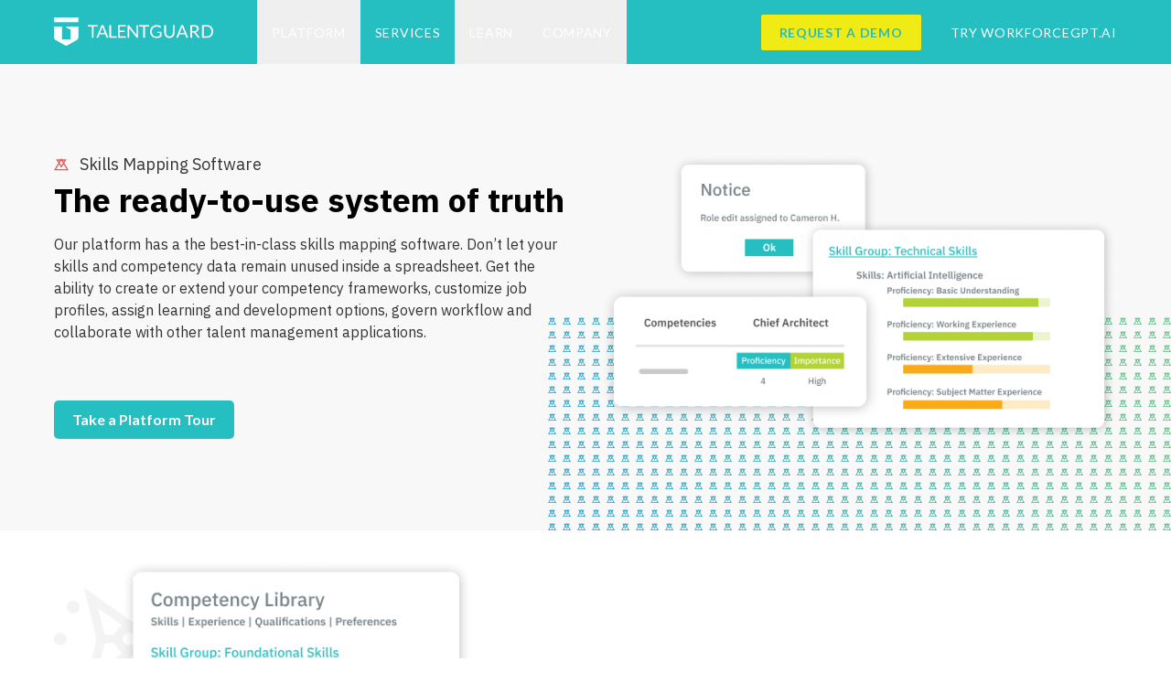

--- FILE ---
content_type: text/html; charset=utf-8
request_url: https://www.talentguard.com/skills-mapping-software
body_size: 37716
content:
<!DOCTYPE html><html lang="en"><head><meta charSet="utf-8"/><meta name="viewport" content="width=device-width"/><link rel="shortcut icon" href="https://e5rutybtiro.exactdn.com/wp-content/uploads/2020/11/Group.svg" class="jsx-2080927448"/><meta name="twitter:card" content="summary_large_image"/><title>Skill Mapping Software 2026 | Transform with TalentGuard</title><meta name="robots" content="index,follow"/><meta name="googlebot" content="index,follow"/><meta name="description" content="Map and analyze workforce capabilities with TalentGuard Skill Mapping Software 2026. Build smarter training paths and future-proof talent."/><meta property="og:url" content="https://www.talentguard.com/skills-mapping-software"/><meta property="og:type" content="article"/><meta property="article:modified_time" content="2026-01-05T17:10:19+00:00"/><meta property="og:title" content="Skill Mapping Software 2026 | Transform with TalentGuard"/><meta property="og:description" content="Map and analyze workforce capabilities with TalentGuard Skill Mapping Software 2026. Build smarter training paths and future-proof talent."/><meta property="og:site_name" content="TalentGuard"/><link rel="canonical" href="https://www.talentguard.com/skills-mapping-software"/><script type="application/ld+json">{
    "@context": "https://schema.org",
    "@type": "BreadcrumbList",
    "itemListElement": [
      {
        "@type": "ListItem",
        "position": 1,
        "item": {
          "@id": "https://www.talentguard.com",
          "name": "Home"
        }
      },{
        "@type": "ListItem",
        "position": 2,
        "item": {
          "@id": "https://www.talentguard.com/skills-mapping-software",
          "name": "Skill Mapping Software 2026"
        }
      }
     ]
  }</script><script>	var ga = document.createElement('script');
	ga.async = true;
	ga.src = "https://www.google-analytics.com/analytics.js"
	ga.type = "text/javascript";
	document.getElementsByTagName('head')[0].appendChild(ga);

	var gaConversion = document.createElement('script');
	gaConversion.async = true;
	gaConversion.src = "https://www.googleadservices.com/pagead/conversion_async.js"
	gaConversion.type = "text/javascript";
	document.getElementsByTagName('head')[0].appendChild(gaConversion);

	var w3Counter = document.createElement('script');
	w3Counter.async = true;
	w3Counter.src = "https://www.w3counter.com/track/pv?id=100952&amp;userAgent=Mozilla%2F5.0%20(Macintosh%3B%20Intel%20Mac%20OS%20X%2010_15_7)%20AppleWebKit%2F537.36%20(KHTML%2C%20like%20Gecko)%20Chrome%2F88.0.4324.182%20Safari%2F537.36&amp;webpageName=Talent%20Management%20Software%20%7C%20TalentGuard&amp;ref=https%3A%2F%2Ftalentguard.com%2F&amp;url=https%3A%2F%2Ftalentguard.com%2F&amp;width=1440&amp;height=900&amp;rand=394"
	w3Counter.type = "text/javascript";
	document.getElementsByTagName('head')[0].appendChild(w3Counter);

	var gaTag = document.createElement('script');
	gaTag.async = true;
	gaTag.src = "https://www.googletagmanager.com/gtag/js?id=AW-964682156"
	gaTag.type = "text/javascript";
	document.getElementsByTagName('head')[0].appendChild(gaTag);



	var gtm4wp_datalayer_name="dataLayer";var dataLayer=dataLayer||[];

	(function(w, d, s, l, i) {
			w[l] = w[l] || [];
			w[l].push({
					'gtm.start': new Date().getTime(),
					event: 'gtm.js'
			});
			var f = d.getElementsByTagName(s)[0],
					j = d.createElement(s),
					dl = l != 'dataLayer' ? '&l=' + l : '';
			j.async = true;
			j.src = '//www.googletagmanager.com/gtm.' + 'js?id=' + i + dl;
			f.parentNode.insertBefore(j, f);
	})(window, document, 'script', 'dataLayer', 'GTM-P4VVM9W');

	piAId='857863';piCId='6966';piHostname='pi.pardot.com';(function(){function async_load(){var s=document.createElement('script');s.type='text/javascript';s.src=('https:'==document.location.protocol?'https://pi':'http://cdn')+'.pardot.com/pd.js';var c=document.getElementsByTagName('script')[0];c.parentNode.insertBefore(s,c);}if(window.attachEvent){window.attachEvent('onload',async_load);}else{window.addEventListener('load',async_load,false);}})();

	(function(){var s=document.getElementsByTagName("script")[0];var b=document.createElement("script");b.type="text/javascript";b.async=true;b.src="https://snap.licdn.com/li.lms-analytics/insight.min.js";s.parentNode.insertBefore(b,s);})();

	!function(f,b,e,v,n,t,s){if(f.fbq)return;n=f.fbq=function(){n.callMethod?n.callMethod.apply(n,arguments):n.queue.push(arguments)};if(!f._fbq)f._fbq=n;n.push=n;n.loaded=!0;n.version='2.0';n.queue=[];t=b.createElement(e);t.async=!0;t.src=v;s=b.getElementsByTagName(e)[0];s.parentNode.insertBefore(t,s)}(window,document,'script','https://connect.facebook.net/en_US/fbevents.js');fbq('init','1115417012159883');fbq('track','PageView');

	window.dataLayer=window.dataLayer||[];function gtag(){dataLayer.push(arguments);}gtag('js',new Date());gtag('config','AW-964682156');
</script><meta name="next-head-count" content="17"/><meta name="referrer" content="no-referrer-when-downgrade"/><link rel="preconnect" href="https://fonts.gstatic.com" crossorigin /><link rel="preload" href="/_next/static/css/7bd12a1262bf8a93.css" as="style"/><link rel="stylesheet" href="/_next/static/css/7bd12a1262bf8a93.css" data-n-g=""/><link rel="preload" href="/_next/static/css/ae0f6b176f8a446a.css" as="style"/><link rel="stylesheet" href="/_next/static/css/ae0f6b176f8a446a.css" data-n-p=""/><noscript data-n-css=""></noscript><script defer="" nomodule="" src="/_next/static/chunks/polyfills-c67a75d1b6f99dc8.js"></script><script src="/_next/static/chunks/webpack-1fb8300868903078.js" defer=""></script><script src="/_next/static/chunks/framework-10ae643bd7ba2303.js" defer=""></script><script src="/_next/static/chunks/main-4d2dca79abb9f3b3.js" defer=""></script><script src="/_next/static/chunks/pages/_app-53c9784f6e361003.js" defer=""></script><script src="/_next/static/chunks/05d954cf-198280bab9563c10.js" defer=""></script><script src="/_next/static/chunks/29107295-68a00b276ef39b1b.js" defer=""></script><script src="/_next/static/chunks/729-5e93ebf26a0addb2.js" defer=""></script><script src="/_next/static/chunks/818-a6134fb5b101cb8b.js" defer=""></script><script src="/_next/static/chunks/998-909a3d64186e3cc9.js" defer=""></script><script src="/_next/static/chunks/484-ad3ada6c91f7f704.js" defer=""></script><script src="/_next/static/chunks/773-6ab4c271379a8ae8.js" defer=""></script><script src="/_next/static/chunks/446-c146fe50537a26ce.js" defer=""></script><script src="/_next/static/chunks/pages/%5B%5B...uri%5D%5D-5c6bf1f01f7fa319.js" defer=""></script><script src="/_next/static/4y6-ON-wgQMjGZPQBt20i/_buildManifest.js" defer=""></script><script src="/_next/static/4y6-ON-wgQMjGZPQBt20i/_ssgManifest.js" defer=""></script><style id="__jsx-2080927448">:root{--color-primary:#25bec1;--color-secondary:#f0ea15;--color-neutral:#f8f8f8;--font-size-mobile-h1:26px;--font-size-mobile-h2:24px;--font-size-mobile-h3:22px;--font-size-mobile-h4:18px;--font-size-mobile-h5:16px;--font-size-mobile-h6:16px;--font-size-mobile-blockquote:14px;--font-size-h1:36px;--font-size-h2:28px;--font-size-h3:26px;--font-size-h4:18px;--font-size-h5:18px;--font-size-h6:16px;--font-size-blockquote:16px;--font-size-p:14px;}h1,h2,h3,h4,h5,h6{line-height:1.15;}h1,.heading-h1{font-size:var(--font-size-mobile-h1);}h2,.heading-h2{font-size:var(--font-size-mobile-h2);}h3,.heading-h3{font-size:var(--font-size-mobile-h3);}h4,.heading-h4{font-size:var(--font-size-mobile-h4);}h5,.heading-h5{font-size:var(--font-size-mobile-h5);}h6,a,.heading-h6{font-size:var(--font-size-mobile-h6);}blockquote{font-size:var(--font-size-mobile-blockquote);}p,ol,ul,.heading-p{font-size:var(--font-size-p);}@media (min-width:768px){h1,.heading-h1{font-size:var(--font-size-h1);}h2,.heading-h2{font-size:var(--font-size-h2);}h3,.heading-h3{font-size:var(--font-size-h3);}h4,div,.heading-h4{font-size:var(--font-size-h4);}h5,.heading-h5{font-size:var(--font-size-h5);}h6,a,.heading-h6{font-size:var(--font-size-h6);}blockquote{font-size:var(--font-size-blockquote);}p,ol,ul,.heading-p{font-size:var(--font-size-p);}}</style><style id="__jsx-1580986724">a.td-default.c-heading.jsx-1580986724{-webkit-text-decoration:none;text-decoration:none;}a.td-default.c-heading.jsx-1580986724:hover{-webkit-text-decoration:underline;text-decoration:underline;}.c-heading.jsx-1580986724 .column-2 ul,.c-heading.jsx-1580986724 ul.column-2{-moz-columns:2;-webkit-columns:2;columns:2;}.c-heading.jsx-1580986724 .column-3 ul,.c-heading.jsx-1580986724 ul.column-3{-moz-columns:3;-webkit-columns:3;columns:3;}.c-heading.jsx-1580986724 .column-4 ul,.c-heading.jsx-1580986724 ul.column-4{-moz-columns:4;-webkit-columns:4;columns:4;}.c-heading.jsx-1580986724 ol,.c-heading.jsx-1580986724 ul{margin-left:1.25rem;list-style:unset;padding:unset;}.c-heading.jsx-1580986724 pre{white-space:pre-wrap;background:#f8f8f8;padding:1em;margin:1em 0;}.c-heading.jsx-1580986724 ol{list-style-type:decimal;}.c-heading.jsx-1580986724 a{--tw-text-opacity:1;color:rgb(68 158 215 / var(--tw-text-opacity,1));-webkit-text-decoration-line:underline;text-decoration-line:underline;}.c-heading.jsx-1580986724 a:hover{-webkit-text-decoration-line:none;text-decoration-line:none;}.c-heading.jsx-1580986724 h1,.c-heading.jsx-1580986724 h2,.c-heading.jsx-1580986724 h3,.c-heading.jsx-1580986724 h4,.c-heading.jsx-1580986724 h5,.c-heading.jsx-1580986724 h6,.c-heading.jsx-1580986724 img{margin-bottom:0.625rem;line-height:1.25;}.c-heading.jsx-1580986724 p,.c-heading.jsx-1580986724 ol,.c-heading.jsx-1580986724 ul{line-height:1.5;margin-bottom:1.4rem;font-size:1rem;}.c-heading.jsx-1580986724 ul{list-style-type:disc;}.c-heading.jsx-1580986724 ol{list-style-type:decimal;}.c-heading.jsx-1580986724 .alignleft{margin-right:auto;}.c-heading.jsx-1580986724 .alignright{margin-left:auto;}.c-heading.jsx-1580986724 .aligncenter{margin-left:auto;margin-right:auto;}.c-heading.jsx-1580986724 .demandwell{text-align:center;}.c-heading.jsx-1580986724 .demandwell ul{list-style-type:none !important;-moz-column-count:2;-webkit-column-count:2;column-count:2;}</style><style id="__jsx-1593506844">.video.jsx-1593506844{height:100%;width:100%;z-index:-1;}</style><style id="__jsx-2858644032">li.jsx-2858644032 div[data-tippy-root='']{position:absolute !important;width:100% !important;-webkit-transform:none !important;-ms-transform:none !important;transform:none !important;top:100% !important;pointer-events:auto !important;max-height:calc(80vh - 80px);height:auto;overflow-x:hidden;overflow-y:auto;}</style><style id="__jsx-3034968263">.right-menu-item.jsx-3034968263{text-align:center;font-family:Lato,sans-serif;font-size:0.875rem;text-transform:uppercase;-webkit-letter-spacing:0.05em;-moz-letter-spacing:0.05em;-ms-letter-spacing:0.05em;letter-spacing:0.05em;--tw-text-opacity:1;color:rgb(255 255 255 / var(--tw-text-opacity,1));}.right-menu-item.button.jsx-3034968263{display:-webkit-box;display:-webkit-flex;display:-ms-flexbox;display:flex;-webkit-align-items:center;-webkit-box-align:center;-ms-flex-align:center;align-items:center;-webkit-box-pack:center;-webkit-justify-content:center;-ms-flex-pack:center;justify-content:center;--tw-bg-opacity:1;background-color:rgb(240 234 21 / var(--tw-bg-opacity,1));padding-left:1.25rem;padding-right:1.25rem;text-align:center;font-weight:700;--tw-text-opacity:1;color:rgb(39 188 191 / var(--tw-text-opacity,1));height:39px;border-radius:2px;}.right-menu-item.jsx-3034968263:hover{-webkit-text-decoration-line:underline;text-decoration-line:underline;}</style><style id="__jsx-2675911782">.tg-container.jsx-2675911782{margin-left:auto;margin-right:auto;width:100%;max-width:100%;padding-left:0.8rem;padding-right:0.8rem;}@media only screen and (min-width:800px){.tg-container.cw-narrow.jsx-2675911782{width:800px;}.tg-container.cw-full.jsx-2675911782{width:100%;}}@media only screen and (min-width:1024px){.tg-container.jsx-2675911782{padding-left:1.2rem;padding-right:1.2rem;}}@media only screen and (min-width:1200px){.tg-container.cw-normal.jsx-2675911782{width:1200px;}}@media only screen and (min-width:1600px){.tg-container.cw-wide.jsx-2675911782{width:1600px;}}</style><style id="__jsx-792999150">.navigation-dropdown.jsx-792999150{background-color:#fff;position:fixed;top:70px;left:0;width:100%;}</style><style id="__jsx-3317530767">header.jsx-3317530767{position:fixed;top:0;width:100%;}.navbar.jsx-3317530767{background-color:var(--color-primary);height:70px;}</style><style id="__jsx-1162681629">.button.jsx-1162681629{position:relative;font-family:Lato,sans-serif;font-weight:700;border-radius:5px;cursor:pointer;font-size:22px;line-height:26px;-webkit-transition:all 0.5s ease;transition:all 0.5s ease;}.button.fluid-width.jsx-1162681629{width:100%;}.button.default-height.jsx-1162681629{min-height:66px;}.button.fluid-height.jsx-1162681629{height:100%;}.button.auto-height.jsx-1162681629{height:auto;}.button.contained.primary.jsx-1162681629{--tw-text-opacity:1;color:rgb(255 255 255 / var(--tw-text-opacity,1));background-color:#27BCBF;}.button.contained.secondary.jsx-1162681629{--tw-bg-opacity:1;background-color:rgb(240 234 21 / var(--tw-bg-opacity,1));--tw-text-opacity:1;color:rgb(39 188 191 / var(--tw-text-opacity,1));}.button.contained.secondary.jsx-1162681629:hover.jsx-1162681629:hover{opacity:0.9;}.button.contained.primary.jsx-1162681629:hover{background-color:#2AD1D4;}.button.disabled.jsx-1162681629{cursor:default;opacity:0.45;pointer-events:none;}.button.outlined.jsx-1162681629{padding-top:0.5rem;padding-bottom:0.5rem;padding-left:1rem;padding-right:1rem;font-size:20px;line-height:24px;}.button.outlined.jsx-1162681629:hover,.button.outlined.jsx-1162681629:focus{outline:0;}.button.outlined.jsx-1162681629:hover .border-left.jsx-1162681629,.button.outlined.jsx-1162681629:hover .border-right.jsx-1162681629,.button.outlined.jsx-1162681629:hover .border-line.jsx-1162681629{opacity:0;}.button.outlined.jsx-1162681629 .border-left.jsx-1162681629,.button.outlined.jsx-1162681629 .border-right.jsx-1162681629{position:absolute;bottom:0;width:16px;overflow:hidden;-webkit-transition:all 0.5s ease;transition:all 0.5s ease;}.button.outlined.jsx-1162681629 .border-left.jsx-1162681629{left:0;}.button.outlined.jsx-1162681629 .border-line.jsx-1162681629{position:absolute;left:16px;right:16px;bottom:0;height:2px;-webkit-transition:all 0.5s ease;transition:all 0.5s ease;}.button.outlined.jsx-1162681629 .border-line.jsx-1162681629 svg.jsx-1162681629{width:100%;height:2px;}.button.outlined.jsx-1162681629 .border-right.jsx-1162681629{right:0;direction:rtl;}.button.transparent.jsx-1162681629:hover{opacity:0.7;}</style><style id="__jsx-2397951427">.spacing-layout.jsx-2397951427{padding-top: calc(6.125rem / 2); padding-bottom: calc(6.125rem / 2);;}@media (min-width:1024px){.spacing-layout.jsx-2397951427{padding-top: 6.125rem; padding-bottom: 6.125rem;;}}</style><style id="__jsx-2312152828">.bg-image.jsx-2312152828{background-image:unset;}@media (min-width:1024px){.bg-image.jsx-2312152828{background-image:url(https://e5rutybtiro.exactdn.com/wp-content/uploads/2021/02/Competency-management-pattern.png?strip=all);}}</style><style id="__jsx-3107504516">.bg-circles.jsx-3107504516:before{content:'';display:block;position:absolute;top:0;left:0;width:50%;height:200%;background-color:rgba(0,0,0,0.1);border-radius:100%;-webkit-transform:translateX(-75%);-ms-transform:translateX(-75%);transform:translateX(-75%);}.bg-circles.vertical-bottom.jsx-3107504516:before{top:-100%;}.bg-circles.horizontal-right.jsx-3107504516:before{left:75%;-webkit-transform:translateX(25%);-ms-transform:translateX(25%);transform:translateX(25%);}.bg-circles.jsx-3107504516:after{content:'';display:block;position:absolute;width:75%;height:300%;bottom:0;left:0;background:rgba(0,0,0,0.15);border-radius:100%;-webkit-transform:translate(-25%,50%);-ms-transform:translate(-25%,50%);transform:translate(-25%,50%);}.bg-circles.vertical-bottom.jsx-3107504516:after{bottom:100%;}.bg-circles.horizontal-right.jsx-3107504516:after{left:50%;-webkit-transform:translate(0,50%);-ms-transform:translate(0,50%);transform:translate(0,50%);}.bg-circles.vertical-center.jsx-3107504516:before{top:-50%;}.bg-circles.vertical-center.jsx-3107504516:after{bottom:50%;height:250%;}.bg-circles.jsx-3107504516>div:first-child{position:relative;z-index:10;}.fh-video.jsx-3107504516{position:absolute;height:auto;width:auto;-o-object-fit:cover;object-fit:cover;-webkit-transform:translateX(-50%) translateY(-50%);-ms-transform:translateX(-50%) translateY(-50%);transform:translateX(-50%) translateY(-50%);top:50%;left:50%;min-height:100%;min-width:100%;}.fh-video-container.jsx-3107504516{z-index:9;mix-blend-mode:soft-light;}</style><style id="__jsx-1715978947">.spacing-layout.jsx-1715978947{padding-top: calc(2rem / 2); padding-bottom: calc(2rem / 2);;}@media (min-width:1024px){.spacing-layout.jsx-1715978947{padding-top: 2rem; padding-bottom: 2rem;;}}</style><style id="__jsx-492069183">.video-container.jsx-492069183{position:relative;width:100%;}.right-side.jsx-492069183,.left-side.jsx-492069183{padding-left:1.25rem;padding-right:1.25rem;}.text-container.jsx-492069183{margin-top:1rem;display:-webkit-box;display:-webkit-flex;display:-ms-flexbox;display:flex;-webkit-flex-direction:column;-ms-flex-direction:column;flex-direction:column;-webkit-align-items:flex-start;-webkit-box-align:flex-start;-ms-flex-align:flex-start;align-items:flex-start;-webkit-box-pack:center;-webkit-justify-content:center;-ms-flex-pack:center;justify-content:center;}.image-box.jsx-492069183{display:-webkit-box;display:-webkit-flex;display:-ms-flexbox;display:flex;width:100%;-webkit-align-items:center;-webkit-box-align:center;-ms-flex-align:center;align-items:center;}.image-container.jsx-492069183{position:relative;width:100%;}@media (min-width:768px){.text-container.jsx-492069183,.image-box.jsx-492069183{-webkit-box-flex:0;-webkit-flex-grow:0;-ms-flex-positive:0;flex-grow:0;-webkit-flex-shrink:0;-ms-flex-negative:0;flex-shrink:0;-webkit-flex-basis:50%;-ms-flex-preferred-size:50%;flex-basis:50%;}.text-container.jsx-492069183{margin-top:0px;}.right-side.jsx-492069183,.left-side.jsx-492069183{padding-left:4rem;padding-right:4rem;}}@media (min-width:1024px){.text-container.jsx-492069183{padding-top:1.25rem;padding-bottom:1.25rem;}}@media (min-width:1280px){.text-container.jsx-492069183{padding-top:5rem;padding-bottom:5rem;}.right-side.jsx-492069183{padding-right:0px;}.left-side.jsx-492069183{padding-left:0px;}}</style><style id="__jsx-1205602731">.bg-image.jsx-1205602731{background-image:unset;}@media (min-width:1024px){.bg-image.jsx-1205602731{background-image:unset;}}</style><style id="__jsx-1398011203">.spacing-layout.jsx-1398011203{padding-top: calc(4rem / 2); padding-bottom: calc(2rem / 2);;}@media (min-width:1024px){.spacing-layout.jsx-1398011203{padding-top: 4rem; padding-bottom: 2rem;;}}</style><style id="__jsx-811616013">.content.jsx-811616013{margin-top:2rem;color:inherit;}.content.jsx-811616013 > *{font-size:0.875rem !important;}</style><style id="__jsx-3900261796">.bundles.jsx-3900261796{position:relative;display:-webkit-box;display:-webkit-flex;display:-ms-flexbox;display:flex;-webkit-flex-wrap:wrap;-ms-flex-wrap:wrap;flex-wrap:wrap;-webkit-box-pack:center;-webkit-justify-content:center;-ms-flex-pack:center;justify-content:center;gap:0.5rem;}.bundle.jsx-3900261796{position:relative;display:-webkit-box;display:-webkit-flex;display:-ms-flexbox;display:flex;width:100%;-webkit-flex-direction:column;-ms-flex-direction:column;flex-direction:column;-webkit-box-pack:justify;-webkit-justify-content:space-between;-ms-flex-pack:justify;justify-content:space-between;border-width:2px;padding-left:1.25rem;padding-right:1.25rem;padding-bottom:1.25rem;padding-top:2rem;--tw-text-opacity:1;color:rgb(0 0 0 / var(--tw-text-opacity,1));}.btn.jsx-3900261796{margin-left:auto;margin-right:auto;margin-top:1rem;padding-top:0.375rem;padding-bottom:0.375rem;padding-left:1.5rem;padding-right:1.5rem;text-align:center;font-size:1rem;--tw-text-opacity:1;color:rgb(255 255 255 / var(--tw-text-opacity,1));-webkit-transition-property:all;transition-property:all;-webkit-transition-duration:300ms;transition-duration:300ms;-webkit-transition-timing-function:cubic-bezier(0.4,0,0.2,1);transition-timing-function:cubic-bezier(0.4,0,0.2,1);}.btn.jsx-3900261796:hover{opacity:0.7;}.recommended-tag.jsx-3900261796{position:absolute;left:50%;border-radius:0.25rem;--tw-bg-opacity:1;background-color:rgb(232 52 146 / var(--tw-bg-opacity,1));padding-top:0.375rem;padding-bottom:0.375rem;padding-left:1.25rem;padding-right:1.25rem;--tw-text-opacity:1;color:rgb(255 255 255 / var(--tw-text-opacity,1));-webkit-transform:translateX(-50%);-ms-transform:translateX(-50%);transform:translateX(-50%);top:-19.5px;}@media (min-width:640px){.bundle.jsx-3900261796{width:calc(50% - 0.5rem);}.bundle.recommended.jsx-3900261796{margin-top:0px;}}@media (min-width:1024px){.bundle.jsx-3900261796{width:calc(25% - 0.5rem);}}</style><style id="__jsx-1974136446">.footer.jsx-1974136446{--tw-bg-opacity:1;background-color:rgb(248 248 248 / var(--tw-bg-opacity,1));}.footer-social.jsx-1974136446{margin-top:1rem;display:-webkit-box;display:-webkit-flex;display:-ms-flexbox;display:flex;-webkit-align-items:center;-webkit-box-align:center;-ms-flex-align:center;align-items:center;-webkit-box-pack:center;-webkit-justify-content:center;-ms-flex-pack:center;justify-content:center;padding-bottom:2rem;}.footer-divider.jsx-1974136446{width:100%;--tw-bg-opacity:1;background-color:rgb(196 196 196 / var(--tw-bg-opacity,1));height:1px;}.footer-input.jsx-1974136446{width:100%;padding-left:0.75rem;padding-right:0.75rem;border-left-width:1px;border-top-width:1px;border-bottom-width:1px;border-top-left-radius:2px;border-bottom-left-radius:2px;border-color:#C4C4C4;}.footer-col-narrow.jsx-1974136446,.footer-col-wide.jsx-1974136446{max-width:100%;}@media (min-width:640px){.footer-col-narrow.jsx-1974136446{padding-left:0px;padding-right:0px;width:unset;max-width:50%;min-width:25%;}.footer-social.jsx-1974136446{-webkit-box-pack:start;-webkit-justify-content:flex-start;-ms-flex-pack:start;justify-content:flex-start;padding-bottom:0px;border:none;}}@media (min-width:768px){.footer-col-narrow.jsx-1974136446{max-width:33.333333%;}}@media (min-width:1024px){.footer-col-narrow.jsx-1974136446{max-width:20%;min-width:unset;}.footer-col-wide.jsx-1974136446{max-width:40%;}}a.social-icon.jsx-1974136446:hover>.social-icon-image.jsx-1974136446{-webkit-filter:invert(59%) sepia(100%) saturate(347%) hue-rotate(132deg) brightness(88%) contrast(88%);filter:invert(59%) sepia(100%) saturate(347%) hue-rotate(132deg) brightness(88%) contrast(88%);}a.social-icon.jsx-1974136446:hover{--tw-text-opacity:1;color:rgb(39 188 191 / var(--tw-text-opacity,1));}</style><style id="__jsx-2802693707">.noto-spacing.jsx-2802693707{-webkit-letter-spacing:0.07em;-moz-letter-spacing:0.07em;-ms-letter-spacing:0.07em;letter-spacing:0.07em;line-height:20px;}</style><style id="__jsx-952094669">main.jsx-952094669{padding-top:70px;}</style><style id="jss-server-side"></style><style data-href="https://fonts.googleapis.com/css2?family=IBM+Plex+Sans:wght@300;400;500;600;700&family=Lato:wght@400;700;900&family=Zilla+Slab:wght@300;400;600&family=Noto+Sans:wght@400&display=swap">@font-face{font-family:'IBM Plex Sans';font-style:normal;font-weight:300;font-stretch:normal;font-display:swap;src:url(https://fonts.gstatic.com/l/font?kit=zYXGKVElMYYaJe8bpLHnCwDKr932-G7dytD-Dmu1swZSAXcomDVmadSDtFlzAw&skey=db4d85f0f9937532&v=v23) format('woff')}@font-face{font-family:'IBM Plex Sans';font-style:normal;font-weight:400;font-stretch:normal;font-display:swap;src:url(https://fonts.gstatic.com/l/font?kit=zYXGKVElMYYaJe8bpLHnCwDKr932-G7dytD-Dmu1swZSAXcomDVmadSD6llzAw&skey=db4d85f0f9937532&v=v23) format('woff')}@font-face{font-family:'IBM Plex Sans';font-style:normal;font-weight:500;font-stretch:normal;font-display:swap;src:url(https://fonts.gstatic.com/l/font?kit=zYXGKVElMYYaJe8bpLHnCwDKr932-G7dytD-Dmu1swZSAXcomDVmadSD2FlzAw&skey=db4d85f0f9937532&v=v23) format('woff')}@font-face{font-family:'IBM Plex Sans';font-style:normal;font-weight:600;font-stretch:normal;font-display:swap;src:url(https://fonts.gstatic.com/l/font?kit=zYXGKVElMYYaJe8bpLHnCwDKr932-G7dytD-Dmu1swZSAXcomDVmadSDNF5zAw&skey=db4d85f0f9937532&v=v23) format('woff')}@font-face{font-family:'IBM Plex Sans';font-style:normal;font-weight:700;font-stretch:normal;font-display:swap;src:url(https://fonts.gstatic.com/l/font?kit=zYXGKVElMYYaJe8bpLHnCwDKr932-G7dytD-Dmu1swZSAXcomDVmadSDDV5zAw&skey=db4d85f0f9937532&v=v23) format('woff')}@font-face{font-family:'Lato';font-style:normal;font-weight:400;font-display:swap;src:url(https://fonts.gstatic.com/l/font?kit=S6uyw4BMUTPHvxo&skey=2d58b92a99e1c086&v=v25) format('woff')}@font-face{font-family:'Lato';font-style:normal;font-weight:700;font-display:swap;src:url(https://fonts.gstatic.com/l/font?kit=S6u9w4BMUTPHh6UVeww&skey=3480a19627739c0d&v=v25) format('woff')}@font-face{font-family:'Lato';font-style:normal;font-weight:900;font-display:swap;src:url(https://fonts.gstatic.com/l/font?kit=S6u9w4BMUTPHh50Xeww&skey=d01acf708cb3b73b&v=v25) format('woff')}@font-face{font-family:'Noto Sans';font-style:normal;font-weight:400;font-stretch:normal;font-display:swap;src:url(https://fonts.gstatic.com/l/font?kit=o-0mIpQlx3QUlC5A4PNB6Ryti20_6n1iPHjcz6L1SoM-jCpoiyD9A99e&skey=2b960fe17823056f&v=v42) format('woff')}@font-face{font-family:'Zilla Slab';font-style:normal;font-weight:300;font-display:swap;src:url(https://fonts.gstatic.com/l/font?kit=dFa5ZfeM_74wlPZtksIFYpEY2Hc&skey=ca4b45fc2d8284fd&v=v12) format('woff')}@font-face{font-family:'Zilla Slab';font-style:normal;font-weight:400;font-display:swap;src:url(https://fonts.gstatic.com/l/font?kit=dFa6ZfeM_74wlPZtksIFWj4&skey=f5798da7f6ea645a&v=v12) format('woff')}@font-face{font-family:'Zilla Slab';font-style:normal;font-weight:600;font-display:swap;src:url(https://fonts.gstatic.com/l/font?kit=dFa5ZfeM_74wlPZtksIFYuUe2Hc&skey=b142959be4274cbf&v=v12) format('woff')}@font-face{font-family:'IBM Plex Sans';font-style:normal;font-weight:300;font-stretch:100%;font-display:swap;src:url(https://fonts.gstatic.com/s/ibmplexsans/v23/zYXzKVElMYYaJe8bpLHnCwDKr932-G7dytD-Dmu1syxTKYbSB4ZhRNU.woff2) format('woff2');unicode-range:U+0460-052F,U+1C80-1C8A,U+20B4,U+2DE0-2DFF,U+A640-A69F,U+FE2E-FE2F}@font-face{font-family:'IBM Plex Sans';font-style:normal;font-weight:300;font-stretch:100%;font-display:swap;src:url(https://fonts.gstatic.com/s/ibmplexsans/v23/zYXzKVElMYYaJe8bpLHnCwDKr932-G7dytD-Dmu1syxaKYbSB4ZhRNU.woff2) format('woff2');unicode-range:U+0301,U+0400-045F,U+0490-0491,U+04B0-04B1,U+2116}@font-face{font-family:'IBM Plex Sans';font-style:normal;font-weight:300;font-stretch:100%;font-display:swap;src:url(https://fonts.gstatic.com/s/ibmplexsans/v23/zYXzKVElMYYaJe8bpLHnCwDKr932-G7dytD-Dmu1syxdKYbSB4ZhRNU.woff2) format('woff2');unicode-range:U+0370-0377,U+037A-037F,U+0384-038A,U+038C,U+038E-03A1,U+03A3-03FF}@font-face{font-family:'IBM Plex Sans';font-style:normal;font-weight:300;font-stretch:100%;font-display:swap;src:url(https://fonts.gstatic.com/s/ibmplexsans/v23/zYXzKVElMYYaJe8bpLHnCwDKr932-G7dytD-Dmu1syxRKYbSB4ZhRNU.woff2) format('woff2');unicode-range:U+0102-0103,U+0110-0111,U+0128-0129,U+0168-0169,U+01A0-01A1,U+01AF-01B0,U+0300-0301,U+0303-0304,U+0308-0309,U+0323,U+0329,U+1EA0-1EF9,U+20AB}@font-face{font-family:'IBM Plex Sans';font-style:normal;font-weight:300;font-stretch:100%;font-display:swap;src:url(https://fonts.gstatic.com/s/ibmplexsans/v23/zYXzKVElMYYaJe8bpLHnCwDKr932-G7dytD-Dmu1syxQKYbSB4ZhRNU.woff2) format('woff2');unicode-range:U+0100-02BA,U+02BD-02C5,U+02C7-02CC,U+02CE-02D7,U+02DD-02FF,U+0304,U+0308,U+0329,U+1D00-1DBF,U+1E00-1E9F,U+1EF2-1EFF,U+2020,U+20A0-20AB,U+20AD-20C0,U+2113,U+2C60-2C7F,U+A720-A7FF}@font-face{font-family:'IBM Plex Sans';font-style:normal;font-weight:300;font-stretch:100%;font-display:swap;src:url(https://fonts.gstatic.com/s/ibmplexsans/v23/zYXzKVElMYYaJe8bpLHnCwDKr932-G7dytD-Dmu1syxeKYbSB4Zh.woff2) format('woff2');unicode-range:U+0000-00FF,U+0131,U+0152-0153,U+02BB-02BC,U+02C6,U+02DA,U+02DC,U+0304,U+0308,U+0329,U+2000-206F,U+20AC,U+2122,U+2191,U+2193,U+2212,U+2215,U+FEFF,U+FFFD}@font-face{font-family:'IBM Plex Sans';font-style:normal;font-weight:400;font-stretch:100%;font-display:swap;src:url(https://fonts.gstatic.com/s/ibmplexsans/v23/zYXzKVElMYYaJe8bpLHnCwDKr932-G7dytD-Dmu1syxTKYbSB4ZhRNU.woff2) format('woff2');unicode-range:U+0460-052F,U+1C80-1C8A,U+20B4,U+2DE0-2DFF,U+A640-A69F,U+FE2E-FE2F}@font-face{font-family:'IBM Plex Sans';font-style:normal;font-weight:400;font-stretch:100%;font-display:swap;src:url(https://fonts.gstatic.com/s/ibmplexsans/v23/zYXzKVElMYYaJe8bpLHnCwDKr932-G7dytD-Dmu1syxaKYbSB4ZhRNU.woff2) format('woff2');unicode-range:U+0301,U+0400-045F,U+0490-0491,U+04B0-04B1,U+2116}@font-face{font-family:'IBM Plex Sans';font-style:normal;font-weight:400;font-stretch:100%;font-display:swap;src:url(https://fonts.gstatic.com/s/ibmplexsans/v23/zYXzKVElMYYaJe8bpLHnCwDKr932-G7dytD-Dmu1syxdKYbSB4ZhRNU.woff2) format('woff2');unicode-range:U+0370-0377,U+037A-037F,U+0384-038A,U+038C,U+038E-03A1,U+03A3-03FF}@font-face{font-family:'IBM Plex Sans';font-style:normal;font-weight:400;font-stretch:100%;font-display:swap;src:url(https://fonts.gstatic.com/s/ibmplexsans/v23/zYXzKVElMYYaJe8bpLHnCwDKr932-G7dytD-Dmu1syxRKYbSB4ZhRNU.woff2) format('woff2');unicode-range:U+0102-0103,U+0110-0111,U+0128-0129,U+0168-0169,U+01A0-01A1,U+01AF-01B0,U+0300-0301,U+0303-0304,U+0308-0309,U+0323,U+0329,U+1EA0-1EF9,U+20AB}@font-face{font-family:'IBM Plex Sans';font-style:normal;font-weight:400;font-stretch:100%;font-display:swap;src:url(https://fonts.gstatic.com/s/ibmplexsans/v23/zYXzKVElMYYaJe8bpLHnCwDKr932-G7dytD-Dmu1syxQKYbSB4ZhRNU.woff2) format('woff2');unicode-range:U+0100-02BA,U+02BD-02C5,U+02C7-02CC,U+02CE-02D7,U+02DD-02FF,U+0304,U+0308,U+0329,U+1D00-1DBF,U+1E00-1E9F,U+1EF2-1EFF,U+2020,U+20A0-20AB,U+20AD-20C0,U+2113,U+2C60-2C7F,U+A720-A7FF}@font-face{font-family:'IBM Plex Sans';font-style:normal;font-weight:400;font-stretch:100%;font-display:swap;src:url(https://fonts.gstatic.com/s/ibmplexsans/v23/zYXzKVElMYYaJe8bpLHnCwDKr932-G7dytD-Dmu1syxeKYbSB4Zh.woff2) format('woff2');unicode-range:U+0000-00FF,U+0131,U+0152-0153,U+02BB-02BC,U+02C6,U+02DA,U+02DC,U+0304,U+0308,U+0329,U+2000-206F,U+20AC,U+2122,U+2191,U+2193,U+2212,U+2215,U+FEFF,U+FFFD}@font-face{font-family:'IBM Plex Sans';font-style:normal;font-weight:500;font-stretch:100%;font-display:swap;src:url(https://fonts.gstatic.com/s/ibmplexsans/v23/zYXzKVElMYYaJe8bpLHnCwDKr932-G7dytD-Dmu1syxTKYbSB4ZhRNU.woff2) format('woff2');unicode-range:U+0460-052F,U+1C80-1C8A,U+20B4,U+2DE0-2DFF,U+A640-A69F,U+FE2E-FE2F}@font-face{font-family:'IBM Plex Sans';font-style:normal;font-weight:500;font-stretch:100%;font-display:swap;src:url(https://fonts.gstatic.com/s/ibmplexsans/v23/zYXzKVElMYYaJe8bpLHnCwDKr932-G7dytD-Dmu1syxaKYbSB4ZhRNU.woff2) format('woff2');unicode-range:U+0301,U+0400-045F,U+0490-0491,U+04B0-04B1,U+2116}@font-face{font-family:'IBM Plex Sans';font-style:normal;font-weight:500;font-stretch:100%;font-display:swap;src:url(https://fonts.gstatic.com/s/ibmplexsans/v23/zYXzKVElMYYaJe8bpLHnCwDKr932-G7dytD-Dmu1syxdKYbSB4ZhRNU.woff2) format('woff2');unicode-range:U+0370-0377,U+037A-037F,U+0384-038A,U+038C,U+038E-03A1,U+03A3-03FF}@font-face{font-family:'IBM Plex Sans';font-style:normal;font-weight:500;font-stretch:100%;font-display:swap;src:url(https://fonts.gstatic.com/s/ibmplexsans/v23/zYXzKVElMYYaJe8bpLHnCwDKr932-G7dytD-Dmu1syxRKYbSB4ZhRNU.woff2) format('woff2');unicode-range:U+0102-0103,U+0110-0111,U+0128-0129,U+0168-0169,U+01A0-01A1,U+01AF-01B0,U+0300-0301,U+0303-0304,U+0308-0309,U+0323,U+0329,U+1EA0-1EF9,U+20AB}@font-face{font-family:'IBM Plex Sans';font-style:normal;font-weight:500;font-stretch:100%;font-display:swap;src:url(https://fonts.gstatic.com/s/ibmplexsans/v23/zYXzKVElMYYaJe8bpLHnCwDKr932-G7dytD-Dmu1syxQKYbSB4ZhRNU.woff2) format('woff2');unicode-range:U+0100-02BA,U+02BD-02C5,U+02C7-02CC,U+02CE-02D7,U+02DD-02FF,U+0304,U+0308,U+0329,U+1D00-1DBF,U+1E00-1E9F,U+1EF2-1EFF,U+2020,U+20A0-20AB,U+20AD-20C0,U+2113,U+2C60-2C7F,U+A720-A7FF}@font-face{font-family:'IBM Plex Sans';font-style:normal;font-weight:500;font-stretch:100%;font-display:swap;src:url(https://fonts.gstatic.com/s/ibmplexsans/v23/zYXzKVElMYYaJe8bpLHnCwDKr932-G7dytD-Dmu1syxeKYbSB4Zh.woff2) format('woff2');unicode-range:U+0000-00FF,U+0131,U+0152-0153,U+02BB-02BC,U+02C6,U+02DA,U+02DC,U+0304,U+0308,U+0329,U+2000-206F,U+20AC,U+2122,U+2191,U+2193,U+2212,U+2215,U+FEFF,U+FFFD}@font-face{font-family:'IBM Plex Sans';font-style:normal;font-weight:600;font-stretch:100%;font-display:swap;src:url(https://fonts.gstatic.com/s/ibmplexsans/v23/zYXzKVElMYYaJe8bpLHnCwDKr932-G7dytD-Dmu1syxTKYbSB4ZhRNU.woff2) format('woff2');unicode-range:U+0460-052F,U+1C80-1C8A,U+20B4,U+2DE0-2DFF,U+A640-A69F,U+FE2E-FE2F}@font-face{font-family:'IBM Plex Sans';font-style:normal;font-weight:600;font-stretch:100%;font-display:swap;src:url(https://fonts.gstatic.com/s/ibmplexsans/v23/zYXzKVElMYYaJe8bpLHnCwDKr932-G7dytD-Dmu1syxaKYbSB4ZhRNU.woff2) format('woff2');unicode-range:U+0301,U+0400-045F,U+0490-0491,U+04B0-04B1,U+2116}@font-face{font-family:'IBM Plex Sans';font-style:normal;font-weight:600;font-stretch:100%;font-display:swap;src:url(https://fonts.gstatic.com/s/ibmplexsans/v23/zYXzKVElMYYaJe8bpLHnCwDKr932-G7dytD-Dmu1syxdKYbSB4ZhRNU.woff2) format('woff2');unicode-range:U+0370-0377,U+037A-037F,U+0384-038A,U+038C,U+038E-03A1,U+03A3-03FF}@font-face{font-family:'IBM Plex Sans';font-style:normal;font-weight:600;font-stretch:100%;font-display:swap;src:url(https://fonts.gstatic.com/s/ibmplexsans/v23/zYXzKVElMYYaJe8bpLHnCwDKr932-G7dytD-Dmu1syxRKYbSB4ZhRNU.woff2) format('woff2');unicode-range:U+0102-0103,U+0110-0111,U+0128-0129,U+0168-0169,U+01A0-01A1,U+01AF-01B0,U+0300-0301,U+0303-0304,U+0308-0309,U+0323,U+0329,U+1EA0-1EF9,U+20AB}@font-face{font-family:'IBM Plex Sans';font-style:normal;font-weight:600;font-stretch:100%;font-display:swap;src:url(https://fonts.gstatic.com/s/ibmplexsans/v23/zYXzKVElMYYaJe8bpLHnCwDKr932-G7dytD-Dmu1syxQKYbSB4ZhRNU.woff2) format('woff2');unicode-range:U+0100-02BA,U+02BD-02C5,U+02C7-02CC,U+02CE-02D7,U+02DD-02FF,U+0304,U+0308,U+0329,U+1D00-1DBF,U+1E00-1E9F,U+1EF2-1EFF,U+2020,U+20A0-20AB,U+20AD-20C0,U+2113,U+2C60-2C7F,U+A720-A7FF}@font-face{font-family:'IBM Plex Sans';font-style:normal;font-weight:600;font-stretch:100%;font-display:swap;src:url(https://fonts.gstatic.com/s/ibmplexsans/v23/zYXzKVElMYYaJe8bpLHnCwDKr932-G7dytD-Dmu1syxeKYbSB4Zh.woff2) format('woff2');unicode-range:U+0000-00FF,U+0131,U+0152-0153,U+02BB-02BC,U+02C6,U+02DA,U+02DC,U+0304,U+0308,U+0329,U+2000-206F,U+20AC,U+2122,U+2191,U+2193,U+2212,U+2215,U+FEFF,U+FFFD}@font-face{font-family:'IBM Plex Sans';font-style:normal;font-weight:700;font-stretch:100%;font-display:swap;src:url(https://fonts.gstatic.com/s/ibmplexsans/v23/zYXzKVElMYYaJe8bpLHnCwDKr932-G7dytD-Dmu1syxTKYbSB4ZhRNU.woff2) format('woff2');unicode-range:U+0460-052F,U+1C80-1C8A,U+20B4,U+2DE0-2DFF,U+A640-A69F,U+FE2E-FE2F}@font-face{font-family:'IBM Plex Sans';font-style:normal;font-weight:700;font-stretch:100%;font-display:swap;src:url(https://fonts.gstatic.com/s/ibmplexsans/v23/zYXzKVElMYYaJe8bpLHnCwDKr932-G7dytD-Dmu1syxaKYbSB4ZhRNU.woff2) format('woff2');unicode-range:U+0301,U+0400-045F,U+0490-0491,U+04B0-04B1,U+2116}@font-face{font-family:'IBM Plex Sans';font-style:normal;font-weight:700;font-stretch:100%;font-display:swap;src:url(https://fonts.gstatic.com/s/ibmplexsans/v23/zYXzKVElMYYaJe8bpLHnCwDKr932-G7dytD-Dmu1syxdKYbSB4ZhRNU.woff2) format('woff2');unicode-range:U+0370-0377,U+037A-037F,U+0384-038A,U+038C,U+038E-03A1,U+03A3-03FF}@font-face{font-family:'IBM Plex Sans';font-style:normal;font-weight:700;font-stretch:100%;font-display:swap;src:url(https://fonts.gstatic.com/s/ibmplexsans/v23/zYXzKVElMYYaJe8bpLHnCwDKr932-G7dytD-Dmu1syxRKYbSB4ZhRNU.woff2) format('woff2');unicode-range:U+0102-0103,U+0110-0111,U+0128-0129,U+0168-0169,U+01A0-01A1,U+01AF-01B0,U+0300-0301,U+0303-0304,U+0308-0309,U+0323,U+0329,U+1EA0-1EF9,U+20AB}@font-face{font-family:'IBM Plex Sans';font-style:normal;font-weight:700;font-stretch:100%;font-display:swap;src:url(https://fonts.gstatic.com/s/ibmplexsans/v23/zYXzKVElMYYaJe8bpLHnCwDKr932-G7dytD-Dmu1syxQKYbSB4ZhRNU.woff2) format('woff2');unicode-range:U+0100-02BA,U+02BD-02C5,U+02C7-02CC,U+02CE-02D7,U+02DD-02FF,U+0304,U+0308,U+0329,U+1D00-1DBF,U+1E00-1E9F,U+1EF2-1EFF,U+2020,U+20A0-20AB,U+20AD-20C0,U+2113,U+2C60-2C7F,U+A720-A7FF}@font-face{font-family:'IBM Plex Sans';font-style:normal;font-weight:700;font-stretch:100%;font-display:swap;src:url(https://fonts.gstatic.com/s/ibmplexsans/v23/zYXzKVElMYYaJe8bpLHnCwDKr932-G7dytD-Dmu1syxeKYbSB4Zh.woff2) format('woff2');unicode-range:U+0000-00FF,U+0131,U+0152-0153,U+02BB-02BC,U+02C6,U+02DA,U+02DC,U+0304,U+0308,U+0329,U+2000-206F,U+20AC,U+2122,U+2191,U+2193,U+2212,U+2215,U+FEFF,U+FFFD}@font-face{font-family:'Lato';font-style:normal;font-weight:400;font-display:swap;src:url(https://fonts.gstatic.com/s/lato/v25/S6uyw4BMUTPHjxAwXiWtFCfQ7A.woff2) format('woff2');unicode-range:U+0100-02BA,U+02BD-02C5,U+02C7-02CC,U+02CE-02D7,U+02DD-02FF,U+0304,U+0308,U+0329,U+1D00-1DBF,U+1E00-1E9F,U+1EF2-1EFF,U+2020,U+20A0-20AB,U+20AD-20C0,U+2113,U+2C60-2C7F,U+A720-A7FF}@font-face{font-family:'Lato';font-style:normal;font-weight:400;font-display:swap;src:url(https://fonts.gstatic.com/s/lato/v25/S6uyw4BMUTPHjx4wXiWtFCc.woff2) format('woff2');unicode-range:U+0000-00FF,U+0131,U+0152-0153,U+02BB-02BC,U+02C6,U+02DA,U+02DC,U+0304,U+0308,U+0329,U+2000-206F,U+20AC,U+2122,U+2191,U+2193,U+2212,U+2215,U+FEFF,U+FFFD}@font-face{font-family:'Lato';font-style:normal;font-weight:700;font-display:swap;src:url(https://fonts.gstatic.com/s/lato/v25/S6u9w4BMUTPHh6UVSwaPGQ3q5d0N7w.woff2) format('woff2');unicode-range:U+0100-02BA,U+02BD-02C5,U+02C7-02CC,U+02CE-02D7,U+02DD-02FF,U+0304,U+0308,U+0329,U+1D00-1DBF,U+1E00-1E9F,U+1EF2-1EFF,U+2020,U+20A0-20AB,U+20AD-20C0,U+2113,U+2C60-2C7F,U+A720-A7FF}@font-face{font-family:'Lato';font-style:normal;font-weight:700;font-display:swap;src:url(https://fonts.gstatic.com/s/lato/v25/S6u9w4BMUTPHh6UVSwiPGQ3q5d0.woff2) format('woff2');unicode-range:U+0000-00FF,U+0131,U+0152-0153,U+02BB-02BC,U+02C6,U+02DA,U+02DC,U+0304,U+0308,U+0329,U+2000-206F,U+20AC,U+2122,U+2191,U+2193,U+2212,U+2215,U+FEFF,U+FFFD}@font-face{font-family:'Lato';font-style:normal;font-weight:900;font-display:swap;src:url(https://fonts.gstatic.com/s/lato/v25/S6u9w4BMUTPHh50XSwaPGQ3q5d0N7w.woff2) format('woff2');unicode-range:U+0100-02BA,U+02BD-02C5,U+02C7-02CC,U+02CE-02D7,U+02DD-02FF,U+0304,U+0308,U+0329,U+1D00-1DBF,U+1E00-1E9F,U+1EF2-1EFF,U+2020,U+20A0-20AB,U+20AD-20C0,U+2113,U+2C60-2C7F,U+A720-A7FF}@font-face{font-family:'Lato';font-style:normal;font-weight:900;font-display:swap;src:url(https://fonts.gstatic.com/s/lato/v25/S6u9w4BMUTPHh50XSwiPGQ3q5d0.woff2) format('woff2');unicode-range:U+0000-00FF,U+0131,U+0152-0153,U+02BB-02BC,U+02C6,U+02DA,U+02DC,U+0304,U+0308,U+0329,U+2000-206F,U+20AC,U+2122,U+2191,U+2193,U+2212,U+2215,U+FEFF,U+FFFD}@font-face{font-family:'Noto Sans';font-style:normal;font-weight:400;font-stretch:100%;font-display:swap;src:url(https://fonts.gstatic.com/l/font?kit=o-0mIpQlx3QUlC5A4PNB6Ryti20_6n1iPHjcz6L1SoM-jCpoiyD9A-9X6VTYyWtZ3rKW9w&skey=2b960fe17823056f&v=v42) format('woff');unicode-range:U+0460-052F,U+1C80-1C8A,U+20B4,U+2DE0-2DFF,U+A640-A69F,U+FE2E-FE2F}@font-face{font-family:'Noto Sans';font-style:normal;font-weight:400;font-stretch:100%;font-display:swap;src:url(https://fonts.gstatic.com/l/font?kit=o-0mIpQlx3QUlC5A4PNB6Ryti20_6n1iPHjcz6L1SoM-jCpoiyD9A-9e6VTYyWtZ3rKW9w&skey=2b960fe17823056f&v=v42) format('woff');unicode-range:U+0301,U+0400-045F,U+0490-0491,U+04B0-04B1,U+2116}@font-face{font-family:'Noto Sans';font-style:normal;font-weight:400;font-stretch:100%;font-display:swap;src:url(https://fonts.gstatic.com/l/font?kit=o-0mIpQlx3QUlC5A4PNB6Ryti20_6n1iPHjcz6L1SoM-jCpoiyD9A-9b6VTYyWtZ3rKW9w&skey=2b960fe17823056f&v=v42) format('woff');unicode-range:U+0900-097F,U+1CD0-1CF9,U+200C-200D,U+20A8,U+20B9,U+20F0,U+25CC,U+A830-A839,U+A8E0-A8FF,U+11B00-11B09}@font-face{font-family:'Noto Sans';font-style:normal;font-weight:400;font-stretch:100%;font-display:swap;src:url(https://fonts.gstatic.com/l/font?kit=o-0mIpQlx3QUlC5A4PNB6Ryti20_6n1iPHjcz6L1SoM-jCpoiyD9A-9W6VTYyWtZ3rKW9w&skey=2b960fe17823056f&v=v42) format('woff');unicode-range:U+1F00-1FFF}@font-face{font-family:'Noto Sans';font-style:normal;font-weight:400;font-stretch:100%;font-display:swap;src:url(https://fonts.gstatic.com/l/font?kit=o-0mIpQlx3QUlC5A4PNB6Ryti20_6n1iPHjcz6L1SoM-jCpoiyD9A-9Z6VTYyWtZ3rKW9w&skey=2b960fe17823056f&v=v42) format('woff');unicode-range:U+0370-0377,U+037A-037F,U+0384-038A,U+038C,U+038E-03A1,U+03A3-03FF}@font-face{font-family:'Noto Sans';font-style:normal;font-weight:400;font-stretch:100%;font-display:swap;src:url(https://fonts.gstatic.com/l/font?kit=o-0mIpQlx3QUlC5A4PNB6Ryti20_6n1iPHjcz6L1SoM-jCpoiyD9A-9V6VTYyWtZ3rKW9w&skey=2b960fe17823056f&v=v42) format('woff');unicode-range:U+0102-0103,U+0110-0111,U+0128-0129,U+0168-0169,U+01A0-01A1,U+01AF-01B0,U+0300-0301,U+0303-0304,U+0308-0309,U+0323,U+0329,U+1EA0-1EF9,U+20AB}@font-face{font-family:'Noto Sans';font-style:normal;font-weight:400;font-stretch:100%;font-display:swap;src:url(https://fonts.gstatic.com/l/font?kit=o-0mIpQlx3QUlC5A4PNB6Ryti20_6n1iPHjcz6L1SoM-jCpoiyD9A-9U6VTYyWtZ3rKW9w&skey=2b960fe17823056f&v=v42) format('woff');unicode-range:U+0100-02BA,U+02BD-02C5,U+02C7-02CC,U+02CE-02D7,U+02DD-02FF,U+0304,U+0308,U+0329,U+1D00-1DBF,U+1E00-1E9F,U+1EF2-1EFF,U+2020,U+20A0-20AB,U+20AD-20C0,U+2113,U+2C60-2C7F,U+A720-A7FF}@font-face{font-family:'Noto Sans';font-style:normal;font-weight:400;font-stretch:100%;font-display:swap;src:url(https://fonts.gstatic.com/l/font?kit=o-0mIpQlx3QUlC5A4PNB6Ryti20_6n1iPHjcz6L1SoM-jCpoiyD9A-9a6VTYyWtZ3rI&skey=2b960fe17823056f&v=v42) format('woff');unicode-range:U+0000-00FF,U+0131,U+0152-0153,U+02BB-02BC,U+02C6,U+02DA,U+02DC,U+0304,U+0308,U+0329,U+2000-206F,U+20AC,U+2122,U+2191,U+2193,U+2212,U+2215,U+FEFF,U+FFFD}@font-face{font-family:'Zilla Slab';font-style:normal;font-weight:300;font-display:swap;src:url(https://fonts.gstatic.com/s/zillaslab/v12/dFa5ZfeM_74wlPZtksIFYpEY6H2pW3pwfa3Efg.woff2) format('woff2');unicode-range:U+0100-02BA,U+02BD-02C5,U+02C7-02CC,U+02CE-02D7,U+02DD-02FF,U+0304,U+0308,U+0329,U+1D00-1DBF,U+1E00-1E9F,U+1EF2-1EFF,U+2020,U+20A0-20AB,U+20AD-20C0,U+2113,U+2C60-2C7F,U+A720-A7FF}@font-face{font-family:'Zilla Slab';font-style:normal;font-weight:300;font-display:swap;src:url(https://fonts.gstatic.com/s/zillaslab/v12/dFa5ZfeM_74wlPZtksIFYpEY6HOpW3pwfa0.woff2) format('woff2');unicode-range:U+0000-00FF,U+0131,U+0152-0153,U+02BB-02BC,U+02C6,U+02DA,U+02DC,U+0304,U+0308,U+0329,U+2000-206F,U+20AC,U+2122,U+2191,U+2193,U+2212,U+2215,U+FEFF,U+FFFD}@font-face{font-family:'Zilla Slab';font-style:normal;font-weight:400;font-display:swap;src:url(https://fonts.gstatic.com/s/zillaslab/v12/dFa6ZfeM_74wlPZtksIFajQ6_V6LVlBKdA.woff2) format('woff2');unicode-range:U+0100-02BA,U+02BD-02C5,U+02C7-02CC,U+02CE-02D7,U+02DD-02FF,U+0304,U+0308,U+0329,U+1D00-1DBF,U+1E00-1E9F,U+1EF2-1EFF,U+2020,U+20A0-20AB,U+20AD-20C0,U+2113,U+2C60-2C7F,U+A720-A7FF}@font-face{font-family:'Zilla Slab';font-style:normal;font-weight:400;font-display:swap;src:url(https://fonts.gstatic.com/s/zillaslab/v12/dFa6ZfeM_74wlPZtksIFajo6_V6LVlA.woff2) format('woff2');unicode-range:U+0000-00FF,U+0131,U+0152-0153,U+02BB-02BC,U+02C6,U+02DA,U+02DC,U+0304,U+0308,U+0329,U+2000-206F,U+20AC,U+2122,U+2191,U+2193,U+2212,U+2215,U+FEFF,U+FFFD}@font-face{font-family:'Zilla Slab';font-style:normal;font-weight:600;font-display:swap;src:url(https://fonts.gstatic.com/s/zillaslab/v12/dFa5ZfeM_74wlPZtksIFYuUe6H2pW3pwfa3Efg.woff2) format('woff2');unicode-range:U+0100-02BA,U+02BD-02C5,U+02C7-02CC,U+02CE-02D7,U+02DD-02FF,U+0304,U+0308,U+0329,U+1D00-1DBF,U+1E00-1E9F,U+1EF2-1EFF,U+2020,U+20A0-20AB,U+20AD-20C0,U+2113,U+2C60-2C7F,U+A720-A7FF}@font-face{font-family:'Zilla Slab';font-style:normal;font-weight:600;font-display:swap;src:url(https://fonts.gstatic.com/s/zillaslab/v12/dFa5ZfeM_74wlPZtksIFYuUe6HOpW3pwfa0.woff2) format('woff2');unicode-range:U+0000-00FF,U+0131,U+0152-0153,U+02BB-02BC,U+02C6,U+02DA,U+02DC,U+0304,U+0308,U+0329,U+2000-206F,U+20AC,U+2122,U+2191,U+2193,U+2212,U+2215,U+FEFF,U+FFFD}</style></head><body><div id="__next"><div style="min-height:100vh" class="jsx-952094669 flex flex-col"><header class="jsx-3317530767 relative z-50"><nav class="jsx-3317530767 navbar relative z-40"><div class="jsx-2675911782 tg-container cw-normal h-full"><div class="jsx-3317530767 flex h-full items-center justify-between md:justify-start"><a class="logo" href="/"><svg width="174" fill="white" viewBox="0 0 124 23" xmlns="http://www.w3.org/2000/svg"><path d="M34.1096 6.06421V7.17892H30.8992V16.052H29.5616V7.2235H26.3066V6.1088H34.1096V6.06421Z"></path><path d="M42.4029 16.0517H41.3774C41.2436 16.0517 41.1545 16.0071 41.0653 15.9626C40.9761 15.918 40.9315 15.8288 40.8869 15.7396L39.9506 13.3319H35.4918L34.5554 15.7396C34.5108 15.8288 34.4662 15.918 34.377 15.9626C34.3325 16.0071 34.1987 16.0517 34.1095 16.0517H33.084L37.0523 6.06396H38.4346L42.4029 16.0517ZM35.8485 12.3509H39.5493L37.9887 8.29338C37.8995 8.02585 37.7658 7.71373 37.6766 7.35702C37.632 7.53538 37.5874 7.71373 37.5428 7.89208C37.4982 8.07044 37.4536 8.2042 37.409 8.29338L35.8485 12.3509Z"></path><path d="M44.4539 14.8924H48.7789V16.0517H43.1162V6.06396H44.4539V14.8924Z"></path><path d="M55.9579 6.06396V7.17867H51.1869V10.4782H55.0661V11.5483H51.1869V14.937H55.9579V16.0517H49.8047V6.06396H55.9579Z"></path><path d="M58.3208 6.10855C58.3654 6.15314 58.4545 6.19773 58.4991 6.28691L64.2956 13.8223C64.2956 13.6886 64.251 13.5994 64.251 13.4656C64.251 13.3319 64.251 13.2427 64.251 13.1535V6.06396H65.4549V16.0517H64.7861C64.6969 16.0517 64.6077 16.0517 64.5186 16.0072C64.4294 15.9626 64.3848 15.918 64.2956 15.8288L58.5437 8.33797C58.5437 8.47173 58.5437 8.56091 58.5437 8.69467C58.5437 8.78385 58.5437 8.91761 58.5437 9.00679V16.0517H57.3398V6.06396H58.0533C58.187 6.06396 58.2762 6.06396 58.3208 6.10855Z"></path><path d="M74.1057 6.06396V7.17867H70.8953V16.0517H69.5577V7.22326H66.3027V6.10855H74.1057V6.06396Z"></path><path d="M79.9913 15.071C80.2588 15.071 80.5263 15.071 80.7493 15.0265C80.9722 14.9819 81.1952 14.9819 81.3735 14.8927C81.5519 14.8481 81.7748 14.7589 81.9532 14.7143C82.1315 14.6252 82.3099 14.5806 82.4882 14.4468V12.262H80.9276C80.8384 12.262 80.7493 12.2174 80.7047 12.1728C80.6601 12.1282 80.6155 12.039 80.6155 11.9944V11.2364H83.6921V15.071C83.4246 15.2494 83.2016 15.4277 82.8895 15.5615C82.622 15.6953 82.3099 15.829 81.9977 15.9182C81.6856 16.0074 81.3735 16.0966 81.0168 16.1412C80.6601 16.1857 80.3034 16.1857 79.8575 16.1857C79.1441 16.1857 78.4753 16.052 77.851 15.829C77.2268 15.5615 76.7363 15.2494 76.2904 14.8035C75.8446 14.3576 75.5324 13.8226 75.2649 13.1983C75.042 12.5741 74.9082 11.9053 74.9082 11.1473C74.9082 10.3893 75.042 9.67586 75.2649 9.05162C75.4879 8.42739 75.8446 7.89233 76.2904 7.44645C76.7363 7.00056 77.2714 6.64386 77.8956 6.42091C78.5199 6.15339 79.2333 6.06421 79.9913 6.06421C80.3926 6.06421 80.7493 6.1088 81.106 6.15339C81.4627 6.19797 81.7748 6.28715 82.0423 6.42091C82.3099 6.51009 82.622 6.64386 82.8449 6.82221C83.1124 6.95597 83.3354 7.13433 83.5137 7.35727L83.1124 7.9815C83.0233 8.11527 82.9341 8.15986 82.8003 8.15986C82.7112 8.15986 82.6666 8.11527 82.5774 8.07068C82.4436 8.02609 82.3099 7.93692 82.1761 7.84774C82.0423 7.75856 81.864 7.66939 81.641 7.58021C81.4181 7.49103 81.1952 7.40186 80.9276 7.35727C80.6601 7.31268 80.3034 7.26809 79.9467 7.26809C79.367 7.26809 78.8766 7.35727 78.4307 7.53562C77.9848 7.71397 77.5835 7.98151 77.2714 8.33821C76.9593 8.69492 76.6917 9.09621 76.5134 9.58668C76.335 10.0772 76.2459 10.6122 76.2459 11.2364C76.2459 11.8607 76.335 12.4403 76.5134 12.9308C76.6917 13.4213 76.9593 13.8226 77.2714 14.1793C77.5835 14.536 77.9848 14.8035 78.4307 14.9819C78.8766 15.1602 79.4562 15.071 79.9913 15.071Z"></path><path d="M89.9342 14.9819C90.3355 14.9819 90.7368 14.8927 91.0489 14.7589C91.361 14.6252 91.6285 14.4468 91.8515 14.1793C92.0744 13.9117 92.2528 13.6442 92.3865 13.2875C92.5203 12.9308 92.5649 12.5741 92.5649 12.1282V6.06421H93.9025V12.1282C93.9025 12.7079 93.8134 13.2429 93.635 13.7334C93.4566 14.2239 93.1891 14.6697 92.8324 15.0265C92.4757 15.3832 92.0744 15.6507 91.5839 15.8736C91.0935 16.0966 90.5584 16.1857 89.9342 16.1857C89.3099 16.1857 88.7749 16.0966 88.2844 15.8736C87.7939 15.6507 87.3926 15.3832 87.0359 15.0265C86.6792 14.6697 86.4117 14.2239 86.2333 13.7334C86.055 13.2429 85.9658 12.7079 85.9658 12.1282V6.06421H87.3035V12.1282C87.3035 12.5295 87.3481 12.9308 87.4818 13.2875C87.6156 13.6442 87.7939 13.9563 88.0169 14.1793C88.2398 14.4468 88.5074 14.6252 88.8641 14.7589C89.1316 14.8927 89.4883 14.9819 89.9342 14.9819Z"></path><path d="M104.56 16.052H103.534C103.401 16.052 103.311 16.0074 103.222 15.9628C103.133 15.9182 103.088 15.829 103.044 15.7399L102.107 13.3321H97.6486L96.7123 15.7399C96.6677 15.829 96.6231 15.9182 96.5339 15.9628C96.4448 16.0074 96.3556 16.052 96.2218 16.052H95.1963L99.1646 6.06421H100.547L104.56 16.052ZM98.0499 12.3512H101.751L100.19 8.29362C100.101 8.02609 99.9672 7.71398 99.8781 7.35727C99.8335 7.53562 99.7889 7.71398 99.7443 7.89233C99.6997 8.07068 99.6551 8.20445 99.6105 8.29362L98.0499 12.3512Z"></path><path d="M107.592 11.8607V16.052H106.254V6.06421H109.063C109.687 6.06421 110.222 6.1088 110.713 6.24256C111.159 6.37633 111.56 6.55468 111.872 6.77762C112.184 7.00056 112.407 7.31268 112.541 7.66939C112.675 8.02609 112.764 8.3828 112.764 8.82868C112.764 9.18539 112.719 9.49751 112.585 9.80962C112.496 10.1217 112.318 10.3893 112.095 10.6122C111.872 10.8352 111.604 11.0581 111.337 11.2364C111.025 11.4148 110.668 11.5486 110.311 11.6377C110.49 11.7269 110.624 11.8607 110.757 12.0836L113.656 16.052H112.452C112.184 16.052 112.006 15.9628 111.917 15.7845L109.33 12.2174C109.241 12.1282 109.152 12.039 109.063 11.9944C108.974 11.9499 108.84 11.9053 108.662 11.9053H107.592V11.8607ZM107.592 10.8797H109.018C109.42 10.8797 109.776 10.8352 110.044 10.746C110.311 10.6568 110.579 10.523 110.802 10.3447C111.025 10.1663 111.159 9.94339 111.248 9.72045C111.337 9.49751 111.382 9.22998 111.382 8.91786C111.382 8.33821 111.203 7.89233 110.802 7.58021C110.401 7.26809 109.821 7.13433 109.063 7.13433H107.592V10.8797Z"></path><path d="M124 11.0581C124 11.8161 123.866 12.4849 123.643 13.1092C123.42 13.7334 123.063 14.2239 122.662 14.6697C122.216 15.1156 121.726 15.4277 121.101 15.6953C120.477 15.9182 119.808 16.052 119.095 16.052H115.35V6.06421H119.095C119.808 6.06421 120.477 6.19797 121.101 6.42091C121.726 6.64386 122.216 7.00056 122.662 7.44645C123.108 7.89233 123.42 8.42739 123.643 9.00704C123.866 9.63127 124 10.3001 124 11.0581ZM122.617 11.0581C122.617 10.4339 122.528 9.8988 122.35 9.40833C122.172 8.91786 121.949 8.51656 121.637 8.20445C121.324 7.89233 120.968 7.6248 120.522 7.44645C120.076 7.26809 119.585 7.17892 119.05 7.17892H116.687V14.9819H119.05C119.585 14.9819 120.076 14.8927 120.522 14.7143C120.968 14.536 121.324 14.2685 121.637 13.9563C121.949 13.6442 122.172 13.1983 122.35 12.7525C122.528 12.2174 122.617 11.6823 122.617 11.0581Z"></path><path d="M0 7.26807V15.5615C0 16.4978 0.490471 17.345 1.29306 17.8355L8.20424 21.8038C9.00683 22.2497 9.98777 22.2497 10.7904 21.8038L17.7015 17.8355C18.5041 17.3896 18.9946 16.4978 18.9946 15.5615V7.26807H9.54189V8.02607L12.8414 9.58666V17.3004H6.28695V7.26807H0Z"></path><path d="M19.0392 0H0V3.79H19.0392V0Z"></path></svg></a><div class="jsx-3317530767 md:hidden"><svg width="18" height="12" viewBox="0 0 18 12" fill="none" xmlns="http://www.w3.org/2000/svg" class="jsx-3317530767"><path d="M0 12H18V10H0V12ZM0 7H18V5H0V7ZM0 0V2H18V0H0Z" fill="white" class="jsx-3317530767"></path></svg></div><div class="jsx-3317530767 menu-items h-full hidden md:block"><ul class="jsx-2858644032 flex ml-12 h-full"><li class="jsx-2858644032"><button class="h-full relative focus:outline-none"><div class="h-full flex items-center px-4"><div class="jsx-1580986724 text-white tracking-wider text-center font-lato uppercase text-sm hover:opacity-90 c-heading td-default text-current font-lato">Platform</div></div></button></li><li class="jsx-2858644032"><a class="h-full relative focus:outline-none" href="/platform/customer-success"><div class="h-full flex items-center px-4"><div class="jsx-1580986724 text-white tracking-wider text-center font-lato uppercase text-sm hover:opacity-90 c-heading td-default text-current font-lato">Services</div></div></a></li><li class="jsx-2858644032"><button class="h-full relative focus:outline-none"><div class="h-full flex items-center px-4"><div class="jsx-1580986724 text-white tracking-wider text-center font-lato uppercase text-sm hover:opacity-90 c-heading td-default text-current font-lato">Learn</div></div></button></li><li class="jsx-2858644032"><button class="h-full relative focus:outline-none"><div class="h-full flex items-center px-4"><div class="jsx-1580986724 text-white tracking-wider text-center font-lato uppercase text-sm hover:opacity-90 c-heading td-default text-current font-lato">Company</div></div></button></li></ul></div><div class="jsx-3317530767 ml-auto h-full hidden md:block"><ul class="flex h-full"><li class="flex items-center"><a href="https://www.talentguard.com/bundles"><div class="jsx-1580986724 right-menu-item hover:opacity-90 button jsx-3034968263 c-heading text-current font-lato">Request a Demo</div></a></li><li class="flex items-center ml-8"><a href="https://workforcegpt.ai"><div class="jsx-1580986724 right-menu-item hover:opacity-90 jsx-3034968263 c-heading text-current font-lato">Try WorkforceGPT.ai</div></a></li></ul></div></div></div></nav><div class="jsx-3317530767"></div></header><main class="jsx-952094669"><div class="modules__wrapper"><div id="module-1" style="scroll-margin-top:80px"><div style="background-repeat:no-repeat;background-position:bottom 0 right 0;background-color:#f8f8f8;background-image:url(https://e5rutybtiro.exactdn.com/wp-content/uploads/2021/02/Competency-management-pattern.png?strip=all)" class="jsx-3107504516 jsx-2312152828 bg-image w-full"><div class="jsx-2675911782 tg-container cw-normal"><div class="jsx-2397951427 spacing-layout"><div class="flex flex-col lg:flex-row"><div class="flex flex-col justify-center flex-1"><div class="flex flex-col lg:flex-row mb-2"><div class="flex items-center"><img src="https://e5rutybtiro.exactdn.com/wp-content/uploads/2021/02/compensation-manager-small-1.svg" alt="" class="mr-3"/><h1 class="jsx-1580986724 c-heading td-default heading-h4 text-gray-700">Skills Mapping Software</h1></div></div><h2 class="jsx-1580986724 font-bold text-left c-heading td-default heading-h1 text-current">The ready-to-use system of truth</h2><div class="jsx-1580986724 mt-5 lg:mt-4 text-left c-heading td-default text-gray-700"><p>Our platform has a the best-in-class skills mapping software. Don&#8217;t let your skills and competency data remain unused inside a spreadsheet. Get the ability to create or extend your competency frameworks, customize job profiles, assign learning and development options, govern workflow and collaborate with other talent management applications.</p></div><div class="flex flex-col items-start mt-3 lg:mt-10 mb-7 lg:mb-0"><a style="color:#ffffff;background-color:#25bec1" href="/bundles" class="jsx-1162681629 button transparent contained default-width fluid-height px-5 py-3 flex items-center justify-center"><h6 class="jsx-1580986724 c-heading td-default heading-h6 text-current">Take a Platform Tour</h6></a></div></div><div class="flex-1 mx-auto lg:mx-0 lg:pl-8"><img src="https://e5rutybtiro.exactdn.com/wp-content/uploads/2021/01/Competency-Management_hero-1.png?strip=all" alt="Skill Tracking Software - TalentGuard" class=""/></div></div></div></div></div></div><div id="module-2" style="scroll-margin-top:80px"><div class="jsx-3107504516 jsx-1205602731 w-full"><div class="jsx-2675911782 tg-container cw-normal"><div class="jsx-1715978947 spacing-layout"><div class="jsx-492069183 flex flex-col-reverse lg:flex-row"><div class="jsx-492069183 image-box left-side"><div class="jsx-492069183 image-container"><img src="https://e5rutybtiro.exactdn.com/wp-content/uploads/2021/01/Competency-Management_r1.png?strip=all" alt="Advanced Skill Management - TalentGuard" class="jsx-492069183 w-full h-full rounded jsx-1593506844"/></div></div><div class="jsx-492069183 text-container mb-6 lg:mb-0 lg:px-5 lg:pr-16 lg:pl-0 xl:pr-0"><h3 class="jsx-1580986724 mb-4 font-bold c-heading td-default text-gray-700 font-lato">Create</h3><div class="jsx-1580986724 c-heading td-default text-gray-700"><p>Ability to create, edit and compare multiple competencies, including: Skills, Experiences, Qualifications and Preferences that are required for job functions.</p></div></div></div></div></div></div></div><div id="module-3" style="scroll-margin-top:80px"><div class="jsx-3107504516 jsx-1205602731 w-full"><div class="jsx-2675911782 tg-container cw-normal"><div class="jsx-1715978947 spacing-layout"><div class="jsx-492069183 flex flex-col-reverse lg:flex-row-reverse"><div class="jsx-492069183 image-box right-side"><div class="jsx-492069183 image-container"><img src="https://e5rutybtiro.exactdn.com/wp-content/uploads/2021/01/Competency-Management_r2.png?strip=all" alt="" class="jsx-492069183 w-full h-full rounded jsx-1593506844"/></div></div><div class="jsx-492069183 text-container mb-6 lg:mb-0 lg:px-5 lg:pl-16 lg:pr-0 xl:pl-0"><h3 class="jsx-1580986724 mb-4 font-bold c-heading td-default text-gray-700 font-lato">Map</h3><div class="jsx-1580986724 c-heading td-default text-gray-700"><p>Ability to map competencies, job grades, learning resources and other data to job profiles.</p></div></div></div></div></div></div></div><div id="module-4" style="scroll-margin-top:80px"><div class="jsx-3107504516 jsx-1205602731 w-full"><div class="jsx-2675911782 tg-container cw-normal"><div class="jsx-1715978947 spacing-layout"><div class="jsx-492069183 flex flex-col-reverse lg:flex-row"><div class="jsx-492069183 image-box left-side"><div class="jsx-492069183 image-container"><img src="https://e5rutybtiro.exactdn.com/wp-content/uploads/2021/01/Competency-Management_r3.png?strip=all" alt="Automated Job Description Generation - TalentGuard" class="jsx-492069183 w-full h-full rounded jsx-1593506844"/></div></div><div class="jsx-492069183 text-container mb-6 lg:mb-0 lg:px-5 lg:pr-16 lg:pl-0 xl:pr-0"><h3 class="jsx-1580986724 mb-4 font-bold c-heading td-default text-gray-700 font-lato">Calibrate</h3><div class="jsx-1580986724 c-heading td-default text-gray-700"><p>Job Profile calibration includes adjusting the level of proficiency and importance level of associated competencies across job profiles and grade levels.</p></div></div></div></div></div></div></div><div id="module-5" style="scroll-margin-top:80px"><div class="jsx-3107504516 jsx-1205602731 w-full"><div class="jsx-2675911782 tg-container cw-normal"><div class="jsx-1715978947 spacing-layout"><div class="jsx-492069183 flex flex-col-reverse lg:flex-row-reverse"><div class="jsx-492069183 image-box right-side"><div class="jsx-492069183 image-container"><img src="https://e5rutybtiro.exactdn.com/wp-content/uploads/2021/01/Competency-Management_r4.png?strip=all" alt="" class="jsx-492069183 w-full h-full rounded jsx-1593506844"/></div></div><div class="jsx-492069183 text-container mb-6 lg:mb-0 lg:px-5 lg:pl-16 lg:pr-0 xl:pl-0"><h3 class="jsx-1580986724 mb-4 font-bold c-heading td-default text-gray-700 font-lato">Govern</h3><div class="jsx-1580986724 c-heading td-default text-gray-700"><p>Manage entitlement, rules, roles and policies to seamlessly govern job role data.</p></div></div></div></div></div></div></div><div id="module-6" style="scroll-margin-top:170px"><div class="modules__wrapper"><div id="module-1" style="scroll-margin-top:80px"><div class="jsx-3107504516 jsx-1205602731 w-full"><div class="jsx-2675911782 tg-container cw-normal relative z-10"><div class="jsx-1398011203 spacing-layout"><h2 style="color:inherit" class="jsx-1580986724 text-center c-heading td-default heading-h2 font-bold text-gray-700">Each option brings clarity to skills, readiness, and talent risk.</h2><div class="flex flex-wrap justify-center"></div></div></div></div></div></div></div><div id="module-7" style="scroll-margin-top:170px"><div class="modules__wrapper"><div id="module-1" style="scroll-margin-top:80px"><div class="jsx-3107504516 jsx-1205602731 w-full"><div class="jsx-2675911782 tg-container cw-normal pt-12 pb-8"><div class="jsx-3900261796 bundles"><div style="border-color:#25bec1;background-color:#25bec1;color:#ffffff" class="jsx-3900261796 bundle recommended"><div class="jsx-3900261796 recommended-tag">Recommended</div><div class="jsx-3900261796"><h3 class="jsx-1580986724 text-center text-inherit mb-4 c-heading td-default heading-h3 font-bold text-gray-700">Automate</h3><div class="jsx-1580986724 text-center leading-tight text-inherit text-base c-heading td-default text-gray-700">Automate Skills, Jobs and Learning Links with AI</div><div class="jsx-1580986724 content jsx-811616013 c-heading td-default text-gray-700"><p>Create skill profiles, create detailed job descriptions, align learning content with specific skills, and chart clear career path progressions to set the foundation for effective talent management.</p><p><strong>Automate includes:</strong></p><ul><li>Create Skill and Competency Profiles</li><li>Develop Job Descriptions</li><li>Map Learning to Skills and Competencies</li><li>Map Career Path Progressions</li></ul></div></div><div class="jsx-3900261796 flex flex-col mt-4"><button class="jsx-1580986724 text-center text-xs underline hover:no-underline mx-auto text-inherit c-heading td-default text-gray-700">Learn more about this bundle</button><button style="background-color:#e83492" class="jsx-3900261796 btn">Book a Demo</button></div></div><div style="border-color:#25bec1;background-color:#ffffff;color:#000000" class="jsx-3900261796 bundle"><div class="jsx-3900261796"><h3 class="jsx-1580986724 text-center text-inherit mb-4 c-heading td-default heading-h3 font-bold text-gray-700">Assess</h3><div class="jsx-1580986724 text-center leading-tight text-inherit text-base c-heading td-default text-gray-700">Assess current skills of your workforce & close gaps</div><div class="jsx-1580986724 content jsx-811616013 c-heading td-default text-gray-700"><p>Effectively assess their employees&#8217; skills, identify gaps, and implement strategies to develop a skilled and competent workforce prepared to meet current and future challenges.</p><p><strong>All the Automate features plus the ability to:</strong></p><ul><li>Create a Skills Inventory</li><li>Conduct Gap Analysis</li></ul></div></div><div class="jsx-3900261796 flex flex-col mt-4"><button class="jsx-1580986724 text-center text-xs underline hover:no-underline mx-auto text-inherit c-heading td-default text-gray-700">Learn more about this bundle</button><button style="background-color:#e83492" class="jsx-3900261796 btn">Book a Demo</button></div></div><div style="border-color:#25bec1;background-color:#ffffff;color:#000000" class="jsx-3900261796 bundle"><div class="jsx-3900261796"><h3 class="jsx-1580986724 text-center text-inherit mb-4 c-heading td-default heading-h3 font-bold text-gray-700">Engage</h3><div class="jsx-1580986724 text-center leading-tight text-inherit text-base c-heading td-default text-gray-700">Unlock employee talents & career development</div><div class="jsx-1580986724 content jsx-811616013 c-heading td-default text-gray-700"><p>Organizations can significantly enhance their talent development strategy and workforce effectiveness by assessing employee skills, curating personalized learning paths, recommending appropriate career paths, and tracking career goals.</p><p><strong>All the Automate features plus the ability to:</strong></p><ul><li>Assess Employee Skills and Competencies</li><li>Curate Personalized Employee Learning Paths</li><li>Recommend Employee Career Paths</li><li>Track Career Goals</li></ul></div></div><div class="jsx-3900261796 flex flex-col mt-4"><button class="jsx-1580986724 text-center text-xs underline hover:no-underline mx-auto text-inherit c-heading td-default text-gray-700">Learn more about this bundle</button><button style="background-color:#e83492" class="jsx-3900261796 btn">Book a Demo</button></div></div><div style="border-color:#25bec1;background-color:#ffffff;color:#000000" class="jsx-3900261796 bundle"><div class="jsx-3900261796"><h3 class="jsx-1580986724 text-center text-inherit mb-4 c-heading td-default heading-h3 font-bold text-gray-700">Optimize</h3><div class="jsx-1580986724 text-center leading-tight text-inherit text-base c-heading td-default text-gray-700">Measure the impact of upskilling on business performance</div><div class="jsx-1580986724 content jsx-811616013 c-heading td-default text-gray-700"><p>Building talent pools, measuring employee performance, tracking certifications, and conducting multi-rater feedback enhance talent management, ensure compliance, and foster organizational leadership development.</p><p><strong>All the Engage features plus the ability to:</strong></p><ul><li>Build Talent Pools</li><li>Measure Employee Performance</li><li>Track Employee Certifications</li><li>Conduct Multi-Rater Leadership Feedback</li></ul></div></div><div class="jsx-3900261796 flex flex-col mt-4"><button class="jsx-1580986724 text-center text-xs underline hover:no-underline mx-auto text-inherit c-heading td-default text-gray-700">Learn more about this bundle</button><button style="background-color:#e83492" class="jsx-3900261796 btn">Book a Demo</button></div></div></div></div></div></div></div></div><div id="module-8" style="scroll-margin-top:170px"><div class="modules__wrapper"><div id="module-1" style="scroll-margin-top:80px"><div style="background-color:#f8f8f8" class="jsx-3107504516 jsx-1205602731 w-full"><div class="jsx-2675911782 tg-container cw-normal"><div class="jsx-1715978947 spacing-layout"><h2 class="jsx-1580986724 text-center c-heading td-default heading-h1 font-bold text-gray-700">Trusted by Leading Companies Worldwide</h2><div class="flex flex-wrap justify-between lg:justify-center mt-8"><div class="logo-item "><img class="mx-auto" src="https://e5rutybtiro.exactdn.com/wp-content/uploads/2022/11/Caribbean-Airlines-logo-GS-162x60-1.png?strip=all" alt="Caribbean-Airlines"/></div><div class="logo-item "><img class="mx-auto" src="https://e5rutybtiro.exactdn.com/wp-content/uploads/2022/11/informa-logo-GS-162x60-1.png?strip=all" alt="informa-logo"/></div><div class="logo-item "><img class="mx-auto" src="https://e5rutybtiro.exactdn.com/wp-content/uploads/2022/11/Fortegra-logo-GS-162x60-1.png?strip=all" alt="Fortegra-logo"/></div><div class="logo-item "><img class="mx-auto" src="https://e5rutybtiro.exactdn.com/wp-content/uploads/2022/11/Version-1-logo-GS-162x60-1.png?strip=all" alt=""/></div></div></div></div></div></div></div></div><div id="module-9" style="scroll-margin-top:170px"><div class="modules__wrapper"><div id="module-1" style="scroll-margin-top:80px"><div style="background-color:#449ed7" class="jsx-3107504516 jsx-1205602731 w-full"><div class="jsx-2675911782 tg-container cw-normal"><div class="jsx-1715978947 spacing-layout"><div class="px-4 flex items-center justify-center text-center flex-col lg:flex-row"><h2 class="jsx-1580986724 mb-6 lg:mb-0 c-heading td-default heading-h2 text-white">Your Workforce is Evolving — Be Ready for What’s Next</h2><a style="color:white" href="/resource/redefining-reskilling-and-upskilling" class="jsx-1162681629 button contained default-width fluid-height primary px-5 py-3 flex items-center justify-center ml-6"><h2 class="jsx-1580986724 c-heading td-default heading-h6 text-current">Read our eBook</h2></a></div></div></div></div></div></div></div><div id="module-10" style="scroll-margin-top:80px"><div style="background-color:#ffffff" class="jsx-3107504516 jsx-1205602731 w-full"><div class="jsx-2675911782 tg-container cw-normal py-12"><div class="w-full mx-auto md:w-7/12"><h2 class="jsx-1580986724 leading-tight mb-4 lg:mb-8 c-heading td-default heading-h2 font-bold text-gray-700">Additional information</h2><div class="jsx-1580986724 c-heading td-default text-gray-700"><p><strong>Skills tracking software is a solution that helps your company understand its workforce with greater clarity.</strong> You can use skills tracking to see individual employee skills, the competencies that you have among the entire staff, company-wide, and broken down by individual departments. This is an excellent asset for companies as they map out new business strategies and gain insights into their growth.</p><p>This is difficult to do manually, and many companies miss out on the benefit of understanding their workforce to a greater degree. They rely on memory and generic job descriptions rather than using skills mapping software to truly understand the staff they have. Your employees will have many skills that they may not be using in their current position. With a skills tracking process in place, you can see at a glance where your employees can benefit from cross-training and if you&#8217;re using your workforce efficiently to its full capacity. If you don&#8217;t have a process in place to track workforce skills, it&#8217;s likely that your company doesn&#8217;t have a true understanding of what your workforce has to offer.</p><p>By using skills gap analysis software, your company can easily see which skills need more training and the types of professionals that you might be missing or in short supply of. Skills software makes the hiring process far more intuitive. Another benefit is that you can easily see where employees might be cross-trained or be able to fill in for other departments. As you plan future projects, you can proactively assess which skills will be necessary to make these initiatives successful. In this way, you can understand the positions you&#8217;ll need to hire and where your current staff will most productively fit into these new teams and processes.</p></div></div></div></div></div><div id="module-11" style="scroll-margin-top:80px"><div class="jsx-3107504516 jsx-1205602731 w-full"><div class="jsx-2675911782 tg-container cw-normal py-12"><div class="w-full mx-auto md:w-7/12"><h2 class="jsx-1580986724 leading-tight mb-4 lg:mb-8 c-heading td-default heading-h2 font-bold text-gray-700">Skills Matrix Software</h2><div class="jsx-1580986724 c-heading td-default text-gray-700"><p>An employee skill matrix is the visual form of your skill mapping. The software makes it easy to organize, create, and edit your matrix. By following an intuitive workflow, developing a skill matrix for workers is far less time-consuming. Using a software solution is more convenient, so your managers are likely to update and get actionable insights from the information. Your skill matrix software includes reporting options to make insights actionable and allow for various views of your current staff.</p><h3>What is a Skills Matrix?</h3><p>Your skills matrix is the visual representation of your workforce. You can create matrixes by department, as well as a whole company overview. Each employee and skill is identified on a visual chart, so you can easily see which skills employees possess and how much expertise they have in each field. You can use this chart to understand the entire workforce and specific departments. The chart can also be used to get a good view of individual employees, their growth, and the training they might need to excel at their current position or fit into a new position.</p><p>A typical skill matrix example might include competency levels. For example, you might create a rubric associated with competency, such as a scale from 1 to 5 with 5 indicating expertise. You can further define the skill level based on experience with the skill. And you can break down skills to categorize by technology, industry, and soft skills.</p><p>One side of the chart would identify the employee and the other side of the chart would identify the skill. So following the skills columns, you could easily see how many employees have the skill and at what level. You can highlight people who have the highest and lowest levels to create teams and identify areas where training is needed.</p><p>Your skills matrix can be updated as new skills become necessary. For instance, if you&#8217;re upgrading to a new system or adding innovative workflows, you might need to address the new skill that is needed for the implementation. Are they currently on your skills matrix? Do you need to communicate with staff to see if any employees currently have experience in this field?</p></div></div></div></div></div><div id="module-12" style="scroll-margin-top:80px"><div class="jsx-3107504516 jsx-1205602731 w-full"><div class="jsx-2675911782 tg-container cw-normal py-12"><div class="w-full mx-auto md:w-7/12"><h2 class="jsx-1580986724 leading-tight mb-4 lg:mb-8 c-heading td-default heading-h2 font-bold text-gray-700">Skills Management Software</h2><div class="jsx-1580986724 c-heading td-default text-gray-700"><p>Your competency management software gives you a way to set up a database of skills. For your HR and hiring managers, skills management software gives them a robust tool to understand the workforce you currently have and find the gaps in your existing skills repository.</p><p>Your job skills database helps you effectively oversee the employees that currently work in your organization. You can also create various skills matrixes. You&#8217;re not just getting a birds-eye view of the organization with your software. It also helps you understand specific departments and plan ahead for growth and scalability.</p><p>The management software can help you identify employees who can cross-train or fill in for other departments. It gives you better coverage and flexibility in cases where an employee might be out for an extended period of time.</p><p>Some benefits in using skills management software include:</p><ul><li><strong>Improved Training Initiatives. </strong>You can easily identify areas where your staff is less confident to provide training opportunities that benefit the company and individual employees.</li><li><strong>Increased Productivity.</strong> The ability to match employees with their core competencies means that the work gets done faster and more efficiently.</li><li><strong>Increased Employee Retention.</strong> Skills mapping isn&#8217;t just good for the company. By identifying the employees&#8217; strengths and weaknesses, you can create an atmosphere that allows all employees to succeed and grow professionally.</li><li><strong>Simplifies Internal Hiring.</strong> If your company promotes from within, the skills management software can help assess employees more accurately to identify solid candidates for promotion.</li></ul><p>Skills management software allows your team to easily compile, store, and access information across your workforce, making the process of hiring and managing staff more efficient.</p><h2>Skills Mapping: What Is It And Why Do You Need It?</h2><p>Organizations move faster when they clearly see their skills. Skill mapping turns scattered knowledge about employee capabilities into a structured, searchable view of your workforce. Instead of guessing who can tackle a project or learning initiative, HR and business leaders use skill mapping of employees to identify strengths, uncover gaps, and align talent to real demand. With skills mapping tools in place, you make decisions based on evidence—not memory or outdated spreadsheets.</p><p>As your company scales, a repeatable skill mapping framework becomes essential. The right skills mapping tools and skills matrix software let you centralize skills, proficiency levels, and experience across roles and locations. You gain a live inventory of capabilities, a shared language for talent decisions, and a way to connect development plans to business outcomes. Whether you&#8217;re optimizing hiring, resource allocation, or internal mobility, skill mapping creates the foundation you need to move with confidence.</p><h3>What Is Skills Mapping?</h3><p>Skills mapping is the process of cataloging the skills, experiences, qualifications, and preferences of your workforce and organizing them into a standardized, accessible structure. In practice, you collect data at the employee level, map it to <a href="https://www.talentguard.com/job-role-details" target="_blank" rel="noopener">job profiles</a>, and visualize it in a skill matrix. A talent mapping tool or competency mapping software automates this workflow so your maps stay current as people develop and roles evolve.</p><p>Modern platforms often include a skill map generator to accelerate setup and maintenance. You can import existing libraries, align them to competencies, and use templates to scale quickly. With the best skills matrix software, you tag skills to roles, levels, business units, and even projects. That structure unlocks powerful use cases: you can query who has cloud security expertise at Level 4, which team can cover a new product launch, or where to focus upskilling before a transformation.</p><h3>6 Main Benefits Of Skills Mapping For An Organization</h3><p>When you implement skill mapping correctly, the impact is immediate. You reduce hiring friction, improve internal mobility, and provide employees with clearer paths to growth. Below are six concrete ways a competency mapping tool and skill matrix software drive value.</p><h4>1. Pinpointing Skills Gaps</h4><p>Skill mapping surfaces the exact capabilities you have—and the ones you don&#8217;t. With a live skills inventory, leaders quickly spot where proficiency levels fall short of job or project requirements. You can run a gap analysis by role, team, or region and then prioritize training or hiring against those gaps. Because the data lives in skills mapping tools instead of spreadsheets, you track progress over time and measure the ROI of your interventions.</p><h4>2. Creating More Effective Career Paths</h4><p>Employees stay when they see a future. A clear skill mapping framework shows people which competencies unlock the next role and how to close the distance. Pairing employee skill mapping with recommended <a href="https://www.talentguard.com/learning-references" target="_blank" rel="noopener">learning resources</a> helps managers coach toward concrete milestones. The result: more internal movement, stronger succession benches, and a higher return on your learning investment.</p><h4>3. Monitoring Employee Development</h4><p>You can&#8217;t improve what you don&#8217;t measure. With skills matrix software, managers and employees co-create development plans tied to observable skill outcomes. Progress updates flow into the same system you use for planning and staffing, so development isn&#8217;t a side activity—it directly influences how you allocate talent. Dashboards make it easy to monitor growth at the individual, team, and organizational levels.</p><h4>4. Improving The Hiring Process</h4><p>Skill mapping sharpens every step of the hiring process. Recruiters use competency mapping software to translate role requirements into specific skills and proficiency levels. That clarity improves job descriptions, screening, and interviews. It also speeds time-to-fill because you can search your internal bench first and then go to market only for the skills you truly lack. Over time, your hiring becomes more targeted and cost-effective.</p><h4>5. Achieving Effective Resource Allocation</h4><p>With a consolidated view of capabilities, you assign the right people to the right work—fast. Leaders search the talent mapping tool to find available employees with the required mix of skills, certifications, and experience. You minimize bench time, reduce project risk, and increase utilization. As priorities change, your skill map changes with them. It updates automatically, so every staffing move is based on what&#8217;s happening right now—not last quarter&#8217;s data.</p><h4>6. Fostering Employee Engagement And Satisfaction</h4><p>When people understand how their abilities are perceived and utilized, they naturally feel more valued. That&#8217;s what employee skill mapping does best—it provides a clear picture of how individual strengths align with the organization&#8217;s goals. As employees gain access to personalized growth paths and real development opportunities, motivation rises and turnover declines. A culture built around skills sends a simple message: growth isn&#8217;t just allowed—it&#8217;s encouraged.</p><h3>Conclusion</h3><p>Skill mapping isn&#8217;t something you finish and file away. It&#8217;s the system that keeps your talent strategy alive. When you use fundamental skills mapping tools and a skill map generator, you&#8217;re not staring at old spreadsheets anymore—you&#8217;re looking at a living picture of what your people can actually do. A robust skill mapping framework—powered by competency mapping software and a modern skill matrix software—helps you hire smarter, grow faster, and align people to work that matters. If you&#8217;re ready to operationalize this approach, start by building a standardized skills library, calibrating proficiency levels across <a href="https://www.talentguard.com/job-families" target="_blank" rel="noopener">job families</a>, and connecting learning to measurable gaps. From there, the benefits compound: better decisions today and a future-ready workforce tomorrow.</p><h3>FAQs</h3><h4>What is skills mapping?</h4><p>Skills mapping is the process of identifying and organizing the skills, knowledge, and experience that exist across your workforce. Instead of relying on spreadsheets or memory, organizations use skills mapping tools to build a clear picture of what each employee can do. This allows leaders to make informed decisions about hiring, training, and workforce planning based on real data rather than assumptions.</p><h4>What is the primary purpose of mapping?</h4><p>The primary purpose of skill mapping is to create visibility. When companies understand which skills they possess—and which they lack—they can align their talent more effectively with business needs. Mapping helps organizations identify skill gaps, assign people to the right projects, and plan development paths that enhance both individual and organizational performance.</p><h4>What are the five types of competency?</h4><p>While different models may vary, most competency mapping frameworks include five key types:</p><ul><li>Core Competencies – foundational behaviors and values shared across the company.</li><li>Functional Competencies – skills specific to a department or job family.</li><li>Technical Competencies – role-specific technical knowledge or expertise.</li><li>Behavioral Competencies – interpersonal and emotional intelligence skills.</li><li>Leadership Competencies – capabilities that guide teams and influence results.</li></ul><p>These categories create a consistent structure for evaluating and developing talent.</p><h4>What are the five levels of process mapping?</h4><p>The five levels of process mapping describe how detailed a process view should be:</p><ul><li>Level 1 – Enterprise Overview: a high-level summary of central business areas.</li><li>Level 2 – Process Group: shows relationships between functions and departments.</li><li>Level 3 – Detailed Process: outlines specific activities within each process.</li><li>Level 4 – Activity or Task Level: defines the step-by-step workflow.</li><li>Level 5 – Work Instruction Level: includes exact instructions, tools, or templates.</li></ul><p>These levels help organizations visualize complexity and ensure processes align with workforce capabilities.</p><h4>What are the four mapping methods?</h4><p>There are four standard mapping methods organizations use depending on their goals:</p><ul><li>Mind Mapping – ideal for brainstorming and visualizing relationships.</li><li>Process Mapping – documents workflows and handoffs between roles.</li><li>Value Stream Mapping – highlights inefficiencies and improvement opportunities.</li><li>Competency or Skill Mapping – tracks employee skills, qualifications, and proficiencies.</li></ul><p>Each method serves a different purpose but collectively builds a deeper understanding of people, processes, and performance.</p></div></div></div></div></div><div id="module-13" style="scroll-margin-top:170px"><div class="modules__wrapper"><div id="module-1" style="scroll-margin-top:80px"><div class="jsx-3107504516 jsx-1205602731 w-full"><div class="jsx-2675911782 tg-container cw-narrow relative z-10"><div class="jsx-1715978947 spacing-layout"><h2 style="color:inherit" class="jsx-1580986724 text-center c-heading td-default heading-h2 font-bold text-gray-700">Additional resources </h2><div class="flex flex-wrap justify-center"><div class="py-5 lg:p-5 w-full text-center lg:w-5/12"><div style="color:inherit" class="jsx-1580986724 c-heading td-default text-gray-700"><p><a href="https://www.talentguard.com/dynamic-skills-software">Dynamic Skills Software</a><br /><a href="https://www.talentguard.com/best-skills-management-software">Best Skills Management System</a><br /><a href="https://www.talentguard.com/skills-tracking-software">Skills Tracking Software</a><br /><a href="https://www.talentguard.com/skills-taxonomy-software">Skills Taxonomy Software</a><br /><a href="https://www.talentguard.com/competency-management-software">Competency Management Software</a><br /><a href="https://www.talentguard.com/competency-mapping-software">Competency Mapping Software</a><br /><a href="https://www.talentguard.com/skill-inventory">Skill Inventory Software</a><br /><a href="https://www.talentguard.com/the-importance-of-proficiency-levels">The Importance of Proficiency Levels</a><br /><a href="https://www.talentguard.com/competency-management-framework">Competency Management Framework</a></p></div></div><div class="py-5 lg:p-5 w-full text-center lg:w-5/12"><div style="color:inherit" class="jsx-1580986724 c-heading td-default text-gray-700"><p><a href="https://www.talentguard.com/skills-assessment-software">Skills Assessment Software</a><br /><a href="https://www.talentguard.com/skill-management-tool">Skill Management Tool</a><br /><a href="https://www.talentguard.com/skills-management-software">Skills Management Software</a><br /><a href="https://www.talentguard.com/skills-mapping-software">Skills Mapping Software</a><br /><a href="https://www.talentguard.com/skills-matrix-software">Skills Matrix Software</a><br /><a href="https://www.talentguard.com/the-best-way-to-manage-employee-skills">The Best Way to Manage Employee Skills</a><br /><a href="https://www.talentguard.com/competency-management-system">Competency Management System</a></p></div></div><div class="py-5 lg:p-5 w-full text-center lg:w-5/12"></div></div></div></div></div></div></div></div><div id="module-14" style="scroll-margin-top:170px"><div class="modules__wrapper"><div id="module-1" style="scroll-margin-top:80px"><div style="background-color:#449ed7" class="jsx-3107504516 jsx-1205602731 w-full"><div class="jsx-2675911782 tg-container cw-normal"><div class="jsx-1715978947 spacing-layout"><div class="px-4 flex items-center justify-center text-center flex-col"><img src="https://e5rutybtiro.exactdn.com/wp-content/uploads/2021/01/Color-Logo.png?strip=all" alt="Call to action Logo" class="mb-4"/><h2 class="jsx-1580986724 mb-8 lg:mb-10 c-heading td-default heading-h2 font-bold text-white">Unlock the Full Potential of Your Workforce</h2><a style="color:#ffffff;background-color:#25bec1" href="https://www.talentguard.com/bundles" class="jsx-1162681629 button transparent contained default-width fluid-height px-5 py-3 flex items-center justify-center"><h2 class="jsx-1580986724 c-heading td-default heading-h6 text-current">Find the Right Plan for Your Organization</h2></a></div></div></div></div></div></div></div></div></main><div class="jsx-1974136446 footer"><div class="jsx-2675911782 tg-container cw-normal py-8 md:py-16"><div class="jsx-1974136446 flex flex-wrap justify-between"><div class="jsx-1974136446 flex flex-col footer-col-narrow"><img src="https://e5rutybtiro.exactdn.com/wp-content/uploads/2020/11/TG_Logo_Website-1-1.svg" alt="" class="jsx-1974136446 h-6 sm:mr-auto"/><div class="jsx-1974136446 footer-social"><a class="social-icon" href="https://www.facebook.com/TalentGuard/"><img src="https://e5rutybtiro.exactdn.com/wp-content/uploads/2020/11/FB.svg" alt="" class="jsx-1974136446 social-icon-image"/></a><a class="ml-4 social-icon" href="https://www.linkedin.com/company/talentguard/"><img src="https://e5rutybtiro.exactdn.com/wp-content/uploads/2020/11/linc.svg" alt="" class="jsx-1974136446 social-icon-image"/></a><a class="ml-4 social-icon" href="https://twitter.com/talentguard?lang=en"><img src="https://e5rutybtiro.exactdn.com/wp-content/uploads/2020/11/twit.svg" alt="" class="jsx-1974136446 social-icon-image"/></a></div><div class="jsx-1974136446 footer-divider sm:hidden"></div></div><div class="jsx-1974136446 flex flex-col mt-8 md:mt-0 footer-col"><div><p class="jsx-1580986724 font-semibold mb-4 md:mb-8 c-heading td-default text-gray-700">Product</p><ul><li class="mb-2"><a href="/platform" class="jsx-1580986724 font-light cursor-pointer hover:underline c-heading td-default heading-p text-gray-700">Platform Overview</a></li><li class="mb-2"><a href="/demo" class="jsx-1580986724 font-light cursor-pointer hover:underline c-heading td-default heading-p text-gray-700">Plans and Pricing</a></li><li class="mb-2"><a href="/platform/integrations" class="jsx-1580986724 font-light cursor-pointer hover:underline c-heading td-default heading-p text-gray-700">Integration Capabilities</a></li><li class="mb-2"><a href="/platform/key-features" class="jsx-1580986724 font-light cursor-pointer hover:underline c-heading td-default heading-p text-gray-700">Key Product Features</a></li></ul></div></div><div class="jsx-1974136446 flex flex-col mt-8 md:mt-0 footer-col"><div><p class="jsx-1580986724 font-semibold mb-4 md:mb-8 c-heading td-default text-gray-700">Company</p><ul><li class="mb-2"><a href="/company" class="jsx-1580986724 font-light cursor-pointer hover:underline c-heading td-default heading-p text-gray-700">About</a></li><li class="mb-2"><a href="/company/careers" class="jsx-1580986724 font-light cursor-pointer hover:underline c-heading td-default heading-p text-gray-700">TalentGuard Career Opportunities</a></li><li class="mb-2"><a href="/contact" class="jsx-1580986724 font-light cursor-pointer hover:underline c-heading td-default heading-p text-gray-700">Contact Us</a></li></ul></div><div class="mt-8"><p class="jsx-1580986724 font-semibold mb-4 md:mb-8 c-heading td-default text-gray-700">Resources</p><ul><li class="mb-2"><a href="/webinar-whitepapers" class="jsx-1580986724 font-light cursor-pointer hover:underline c-heading td-default heading-p text-gray-700">Webinars and Resources</a></li><li class="mb-2"><a href="/blog" class="jsx-1580986724 font-light cursor-pointer hover:underline c-heading td-default heading-p text-gray-700">TalentGuard Blog</a></li><li class="mb-2"><a href="/events" class="jsx-1580986724 font-light cursor-pointer hover:underline c-heading td-default heading-p text-gray-700">TalentGuard Events</a></li><li class="mb-2"><a href="/press-releases" class="jsx-1580986724 font-light cursor-pointer hover:underline c-heading td-default heading-p text-gray-700">Announcements & Updates</a></li></ul></div></div><div class="jsx-1974136446 flex flex-col mt-8 md:mt-0 footer-col-narrow"></div></div></div><div class="jsx-1974136446 px-4 sm:px-0"><div class="jsx-1974136446 footer-divider"></div></div><div class="jsx-2675911782 tg-container cw-normal flex py-6 flex-col md:flex-row flex-wrap sm:justify-start lg:justify-center"><p class="jsx-1580986724 font-light text-gray-500 c-heading td-default text-current">512-434-0397‬</p><p class="jsx-1580986724 font-light text-gray-500 mx-3 hidden md:block c-heading td-default text-current">-</p><a target="_blank" href="https://www.talentguard.com/contact" class="jsx-1580986724 font-light text-gray-500 cursor-pointer c-heading td-default heading-p text-current">Contact</a><p class="jsx-1580986724 font-light text-gray-500 mx-3 hidden md:block c-heading td-default text-current">-</p><a target="_blank" href="https://www.talentguard.com/sitemap" class="jsx-1580986724 font-light text-gray-500 cursor-pointer c-heading td-default heading-p text-current">Sitemap</a><p class="jsx-1580986724 font-light text-gray-500 mx-3 hidden md:block c-heading td-default text-current">-</p><p class="jsx-1580986724 font-light text-gray-500 c-heading td-default text-current">Copyright 2026 TalentGuard. All Rights Reserved</p><p class="jsx-1580986724 font-light text-gray-500 mx-3 hidden md:block c-heading td-default text-current">-</p><a target="_blank" href="https://kernandlead.com" class="jsx-1580986724 font-light text-gray-500 cursor-pointer c-heading td-default heading-p text-current">Site by K+L</a><p class="jsx-1580986724 font-light text-gray-500 mx-3 hidden md:block c-heading td-default text-current">-</p><a target="_blank" href="https://www.talentguard.com/talentguard-achieves-soc-2-compliance" class="jsx-1580986724 font-light text-gray-500 cursor-pointer c-heading td-default heading-p text-current"><img src="https://cms.talentguard.com/wp-content/uploads/2025/10/21972-312_SOC_NonCPA-1.png" height="50" width="50" loading="lazy"></a></div></div><script src="https://js.chilipiper.com/marketing.js" type="text/javascript"></script></div></div><script id="__NEXT_DATA__" type="application/json">{"props":{"pageProps":{"apolloState":{"ROOT_QUERY":{"__typename":"Query","page({\"id\":\"/skills-mapping-software\",\"idType\":\"URI\"})":{"__typename":"Page","id":"cG9zdDo1ODc5","databaseId":5879,"acfPageOptions":{"__typename":"AcfPageOptions","pageOptions":{"__typename":"AcfPageOptionsPageOptions","pageBackground":null,"pageTextColor":null,"headerScripts":null,"footerScripts":null,"hideFooter":false,"hideHeader":false}},"acfSections":{"__typename":"AcfSections","sections":[{"__typename":"AcfSectionsSectionsHeroLayout","content":"\u003cp\u003eOur platform has a the best-in-class skills mapping software. Don\u0026#8217;t let your skills and competency data remain unused inside a spreadsheet. Get the ability to create or extend your competency frameworks, customize job profiles, assign learning and development options, govern workflow and collaborate with other talent management applications.\u003c/p\u003e\n","fieldGroupName":"AcfSectionsSectionsHeroLayout","titleColor":null,"title":"The ready-to-use system of truth","headerTag":"h2","subLayout":{"__typename":"SubmoduleLayoutSubLayout","contentWidth":["normal"],"contentAlignment":["text-left"],"paddingBottom":"6.125rem","paddingTop":"6.125rem"},"subMedia":{"__typename":"SubmoduleMediaSubMedia","videoLink":null,"mobileImage":null,"stackedImages":null,"mediaType":"Image","imageMapLocation":null,"image":{"__typename":"AcfMediaItemConnectionEdge","node":{"__typename":"MediaItem","altText":"Skill Tracking Software - TalentGuard","sourceUrl({\"size\":\"LARGE\"})":"https://e5rutybtiro.exactdn.com/wp-content/uploads/2021/01/Competency-Management_hero-1.png?strip=all"}}},"subBackground":{"__typename":"SubmoduleBackgroundSubBackground","mobileBackgroundImage":null,"mobileScale":null,"tabletScale":null,"desktopScale":null,"backgroundColor":"#f8f8f8","backgroundHorizontalLocation":"right","backgroundScale":"none","backgroundType":"image","backgroundVerticalLocation":"bottom","endColor":null,"gradientType":null,"overlayColor":"#000000","overlayOpacity":57,"overlayOptions":"none","startColor":null,"videoLink":null,"backgroundImage":{"__typename":"AcfMediaItemConnectionEdge","node":{"__typename":"MediaItem","altText":"","sourceUrl({\"size\":\"_2048X2048\"})":"https://e5rutybtiro.exactdn.com/wp-content/uploads/2021/02/Competency-management-pattern.png?strip=all"}}},"skills":[{"__typename":"ModuleHeroSkills","icon":{"__typename":"AcfMediaItemConnectionEdge","node":{"__typename":"MediaItem","altText":"","sourceUrl({\"size\":\"LARGE\"})":"https://e5rutybtiro.exactdn.com/wp-content/uploads/2021/02/compensation-manager-small-1.svg"}},"skillsName":"Skills Mapping Software"}],"mediaVerticalPosition":["center"],"ctaBlocks":[{"__typename":"ModuleHeroCtaBlocks","subcta":{"__typename":"SubmoduleCTASubcta","ctaBgColor":"#25bec1","ctaDisplay":"button","ctaTarget":"Default","ctaTextColor":"#ffffff","ctaLink":{"__typename":"AcfLink","target":"","title":"Take a Platform Tour","url":"/bundles"}}}]},{"__typename":"AcfSectionsSectionsAlternatingRowsLayout","content":"\u003cp\u003eAbility to create, edit and compare multiple competencies, including: Skills, Experiences, Qualifications and Preferences that are required for job functions.\u003c/p\u003e\n","title":"Create","subMedia":{"__typename":"SubmoduleMediaSubMedia","videoLink":null,"mobileImage":null,"stackedImages":null,"mediaType":"Image","imageMapLocation":null,"image":{"__typename":"AcfMediaItemConnectionEdge","node":{"__typename":"MediaItem","altText":"Advanced Skill Management - TalentGuard","sourceUrl({\"size\":\"LARGE\"})":"https://e5rutybtiro.exactdn.com/wp-content/uploads/2021/01/Competency-Management_r1.png?strip=all"}}},"subLayout":{"__typename":"SubmoduleLayoutSubLayout","contentAlignment":["text-left"],"contentWidth":["normal"],"paddingBottom":"2rem","paddingTop":"2rem"},"subBackground":{"__typename":"SubmoduleBackgroundSubBackground","mobileBackgroundImage":null,"mobileScale":null,"tabletScale":null,"desktopScale":null,"backgroundColor":null,"backgroundHorizontalLocation":"center","backgroundScale":"cover","backgroundType":"none","backgroundVerticalLocation":"center","endColor":null,"gradientType":null,"overlayColor":"#000000","overlayOpacity":57,"overlayOptions":null,"startColor":null,"videoLink":null,"backgroundImage":null},"mediaLocation":["media-left"],"ctaBlocks":null},{"__typename":"AcfSectionsSectionsAlternatingRowsLayout","content":"\u003cp\u003eAbility to map competencies, job grades, learning resources and other data to job profiles.\u003c/p\u003e\n","title":"Map","subMedia":{"__typename":"SubmoduleMediaSubMedia","videoLink":null,"mobileImage":null,"stackedImages":null,"mediaType":"Image","imageMapLocation":null,"image":{"__typename":"AcfMediaItemConnectionEdge","node":{"__typename":"MediaItem","altText":"","sourceUrl({\"size\":\"LARGE\"})":"https://e5rutybtiro.exactdn.com/wp-content/uploads/2021/01/Competency-Management_r2.png?strip=all"}}},"subLayout":{"__typename":"SubmoduleLayoutSubLayout","contentAlignment":["text-left"],"contentWidth":["normal"],"paddingBottom":"2rem","paddingTop":"2rem"},"subBackground":{"__typename":"SubmoduleBackgroundSubBackground","mobileBackgroundImage":null,"mobileScale":null,"tabletScale":null,"desktopScale":null,"backgroundColor":null,"backgroundHorizontalLocation":"center","backgroundScale":"cover","backgroundType":"none","backgroundVerticalLocation":"center","endColor":null,"gradientType":null,"overlayColor":"#000000","overlayOpacity":57,"overlayOptions":null,"startColor":null,"videoLink":null,"backgroundImage":null},"mediaLocation":["media-right"],"ctaBlocks":null},{"__typename":"AcfSectionsSectionsAlternatingRowsLayout","content":"\u003cp\u003eJob Profile calibration includes adjusting the level of proficiency and importance level of associated competencies across job profiles and grade levels.\u003c/p\u003e\n","title":"Calibrate","subMedia":{"__typename":"SubmoduleMediaSubMedia","videoLink":null,"mobileImage":null,"stackedImages":null,"mediaType":"Image","imageMapLocation":null,"image":{"__typename":"AcfMediaItemConnectionEdge","node":{"__typename":"MediaItem","altText":"Automated Job Description Generation - TalentGuard","sourceUrl({\"size\":\"LARGE\"})":"https://e5rutybtiro.exactdn.com/wp-content/uploads/2021/01/Competency-Management_r3.png?strip=all"}}},"subLayout":{"__typename":"SubmoduleLayoutSubLayout","contentAlignment":["text-left"],"contentWidth":["normal"],"paddingBottom":"2rem","paddingTop":"2rem"},"subBackground":{"__typename":"SubmoduleBackgroundSubBackground","mobileBackgroundImage":null,"mobileScale":null,"tabletScale":null,"desktopScale":null,"backgroundColor":null,"backgroundHorizontalLocation":"center","backgroundScale":"cover","backgroundType":"none","backgroundVerticalLocation":"center","endColor":null,"gradientType":null,"overlayColor":"#000000","overlayOpacity":57,"overlayOptions":null,"startColor":null,"videoLink":null,"backgroundImage":null},"mediaLocation":["media-left"],"ctaBlocks":null},{"__typename":"AcfSectionsSectionsAlternatingRowsLayout","content":"\u003cp\u003eManage entitlement, rules, roles and policies to seamlessly govern job role data.\u003c/p\u003e\n","title":"Govern","subMedia":{"__typename":"SubmoduleMediaSubMedia","videoLink":null,"mobileImage":null,"stackedImages":null,"mediaType":"Image","imageMapLocation":null,"image":{"__typename":"AcfMediaItemConnectionEdge","node":{"__typename":"MediaItem","altText":"","sourceUrl({\"size\":\"LARGE\"})":"https://e5rutybtiro.exactdn.com/wp-content/uploads/2021/01/Competency-Management_r4.png?strip=all"}}},"subLayout":{"__typename":"SubmoduleLayoutSubLayout","contentAlignment":["text-left"],"contentWidth":["normal"],"paddingBottom":"2rem","paddingTop":"2rem"},"subBackground":{"__typename":"SubmoduleBackgroundSubBackground","mobileBackgroundImage":null,"mobileScale":null,"tabletScale":null,"desktopScale":null,"backgroundColor":null,"backgroundHorizontalLocation":"center","backgroundScale":"cover","backgroundType":"none","backgroundVerticalLocation":"center","endColor":null,"gradientType":null,"overlayColor":"#000000","overlayOpacity":57,"overlayOptions":null,"startColor":null,"videoLink":null,"backgroundImage":null},"mediaLocation":["media-right"],"ctaBlocks":null},{"__typename":"AcfSectionsSectionsReusableSectionsLayout","postItems":{"__typename":"AcfContentNodeConnection","nodes":[{"__typename":"ReusableSection","reusableSectionId":8326}]}},{"__typename":"AcfSectionsSectionsReusableSectionsLayout","postItems":{"__typename":"AcfContentNodeConnection","nodes":[{"__typename":"ReusableSection","reusableSectionId":8219}]}},{"__typename":"AcfSectionsSectionsReusableSectionsLayout","postItems":{"__typename":"AcfContentNodeConnection","nodes":[{"__typename":"ReusableSection","reusableSectionId":8323}]}},{"__typename":"AcfSectionsSectionsReusableSectionsLayout","postItems":{"__typename":"AcfContentNodeConnection","nodes":[{"__typename":"ReusableSection","reusableSectionId":8328}]}},{"__typename":"AcfSectionsSectionsContentLayout","blockAlignment":"justify-center","columnWidth":"span-7","fullContent":"\u003cp\u003e\u003cstrong\u003eSkills tracking software is a solution that helps your company understand its workforce with greater clarity.\u003c/strong\u003e You can use skills tracking to see individual employee skills, the competencies that you have among the entire staff, company-wide, and broken down by individual departments. This is an excellent asset for companies as they map out new business strategies and gain insights into their growth.\u003c/p\u003e\n\u003cp\u003eThis is difficult to do manually, and many companies miss out on the benefit of understanding their workforce to a greater degree. They rely on memory and generic job descriptions rather than using skills mapping software to truly understand the staff they have. Your employees will have many skills that they may not be using in their current position. With a skills tracking process in place, you can see at a glance where your employees can benefit from cross-training and if you\u0026#8217;re using your workforce efficiently to its full capacity. If you don\u0026#8217;t have a process in place to track workforce skills, it\u0026#8217;s likely that your company doesn\u0026#8217;t have a true understanding of what your workforce has to offer.\u003c/p\u003e\n\u003cp\u003eBy using skills gap analysis software, your company can easily see which skills need more training and the types of professionals that you might be missing or in short supply of. Skills software makes the hiring process far more intuitive. Another benefit is that you can easily see where employees might be cross-trained or be able to fill in for other departments. As you plan future projects, you can proactively assess which skills will be necessary to make these initiatives successful. In this way, you can understand the positions you\u0026#8217;ll need to hire and where your current staff will most productively fit into these new teams and processes.\u003c/p\u003e\n","subHeader":{"__typename":"SubmoduleHeaderSubHeader","headerTag":null,"headerColor":null,"headerSize":"h2","subtitle":null,"title":"Additional information"},"subBackground":{"__typename":"SubmoduleBackgroundSubBackground","mobileBackgroundImage":null,"mobileScale":null,"tabletScale":null,"desktopScale":null,"backgroundColor":"#ffffff","backgroundHorizontalLocation":"center","videoLink":null,"startColor":null,"overlayOptions":null,"overlayOpacity":57,"overlayColor":"#000000","gradientType":null,"endColor":null,"backgroundVerticalLocation":"center","backgroundType":"color","backgroundScale":"cover","backgroundImage":null}},{"__typename":"AcfSectionsSectionsContentLayout","blockAlignment":"justify-center","columnWidth":"span-7","fullContent":"\u003cp\u003eAn employee skill matrix is the visual form of your skill mapping. The software makes it easy to organize, create, and edit your matrix. By following an intuitive workflow, developing a skill matrix for workers is far less time-consuming. Using a software solution is more convenient, so your managers are likely to update and get actionable insights from the information. Your skill matrix software includes reporting options to make insights actionable and allow for various views of your current staff.\u003c/p\u003e\n\u003ch3\u003eWhat is a Skills Matrix?\u003c/h3\u003e\n\u003cp\u003eYour skills matrix is the visual representation of your workforce. You can create matrixes by department, as well as a whole company overview. Each employee and skill is identified on a visual chart, so you can easily see which skills employees possess and how much expertise they have in each field. You can use this chart to understand the entire workforce and specific departments. The chart can also be used to get a good view of individual employees, their growth, and the training they might need to excel at their current position or fit into a new position.\u003c/p\u003e\n\u003cp\u003eA typical skill matrix example might include competency levels. For example, you might create a rubric associated with competency, such as a scale from 1 to 5 with 5 indicating expertise. You can further define the skill level based on experience with the skill. And you can break down skills to categorize by technology, industry, and soft skills.\u003c/p\u003e\n\u003cp\u003eOne side of the chart would identify the employee and the other side of the chart would identify the skill. So following the skills columns, you could easily see how many employees have the skill and at what level. You can highlight people who have the highest and lowest levels to create teams and identify areas where training is needed.\u003c/p\u003e\n\u003cp\u003eYour skills matrix can be updated as new skills become necessary. For instance, if you\u0026#8217;re upgrading to a new system or adding innovative workflows, you might need to address the new skill that is needed for the implementation. Are they currently on your skills matrix? Do you need to communicate with staff to see if any employees currently have experience in this field?\u003c/p\u003e\n","subHeader":{"__typename":"SubmoduleHeaderSubHeader","headerTag":null,"headerColor":null,"headerSize":"h2","subtitle":null,"title":"Skills Matrix Software"},"subBackground":{"__typename":"SubmoduleBackgroundSubBackground","mobileBackgroundImage":null,"mobileScale":null,"tabletScale":null,"desktopScale":null,"backgroundColor":null,"backgroundHorizontalLocation":"center","videoLink":null,"startColor":null,"overlayOptions":null,"overlayOpacity":57,"overlayColor":"#000000","gradientType":null,"endColor":null,"backgroundVerticalLocation":"center","backgroundType":"none","backgroundScale":"cover","backgroundImage":null}},{"__typename":"AcfSectionsSectionsContentLayout","blockAlignment":"justify-center","columnWidth":"span-7","fullContent":"\u003cp\u003eYour competency management software gives you a way to set up a database of skills. For your HR and hiring managers, skills management software gives them a robust tool to understand the workforce you currently have and find the gaps in your existing skills repository.\u003c/p\u003e\n\u003cp\u003eYour job skills database helps you effectively oversee the employees that currently work in your organization. You can also create various skills matrixes. You\u0026#8217;re not just getting a birds-eye view of the organization with your software. It also helps you understand specific departments and plan ahead for growth and scalability.\u003c/p\u003e\n\u003cp\u003eThe management software can help you identify employees who can cross-train or fill in for other departments. It gives you better coverage and flexibility in cases where an employee might be out for an extended period of time.\u003c/p\u003e\n\u003cp\u003eSome benefits in using skills management software include:\u003c/p\u003e\n\u003cul\u003e\n\u003cli\u003e\u003cstrong\u003eImproved Training Initiatives. \u003c/strong\u003eYou can easily identify areas where your staff is less confident to provide training opportunities that benefit the company and individual employees.\u003c/li\u003e\n\u003cli\u003e\u003cstrong\u003eIncreased Productivity.\u003c/strong\u003e The ability to match employees with their core competencies means that the work gets done faster and more efficiently.\u003c/li\u003e\n\u003cli\u003e\u003cstrong\u003eIncreased Employee Retention.\u003c/strong\u003e Skills mapping isn\u0026#8217;t just good for the company. By identifying the employees\u0026#8217; strengths and weaknesses, you can create an atmosphere that allows all employees to succeed and grow professionally.\u003c/li\u003e\n\u003cli\u003e\u003cstrong\u003eSimplifies Internal Hiring.\u003c/strong\u003e If your company promotes from within, the skills management software can help assess employees more accurately to identify solid candidates for promotion.\u003c/li\u003e\n\u003c/ul\u003e\n\u003cp\u003eSkills management software allows your team to easily compile, store, and access information across your workforce, making the process of hiring and managing staff more efficient.\u003c/p\u003e\n\u003ch2\u003eSkills Mapping: What Is It And Why Do You Need It?\u003c/h2\u003e\n\u003cp\u003eOrganizations move faster when they clearly see their skills. Skill mapping turns scattered knowledge about employee capabilities into a structured, searchable view of your workforce. Instead of guessing who can tackle a project or learning initiative, HR and business leaders use skill mapping of employees to identify strengths, uncover gaps, and align talent to real demand. With skills mapping tools in place, you make decisions based on evidence—not memory or outdated spreadsheets.\u003c/p\u003e\n\u003cp\u003eAs your company scales, a repeatable skill mapping framework becomes essential. The right skills mapping tools and skills matrix software let you centralize skills, proficiency levels, and experience across roles and locations. You gain a live inventory of capabilities, a shared language for talent decisions, and a way to connect development plans to business outcomes. Whether you\u0026#8217;re optimizing hiring, resource allocation, or internal mobility, skill mapping creates the foundation you need to move with confidence.\u003c/p\u003e\n\u003ch3\u003eWhat Is Skills Mapping?\u003c/h3\u003e\n\u003cp\u003eSkills mapping is the process of cataloging the skills, experiences, qualifications, and preferences of your workforce and organizing them into a standardized, accessible structure. In practice, you collect data at the employee level, map it to \u003ca href=\"https://www.talentguard.com/job-role-details\" target=\"_blank\" rel=\"noopener\"\u003ejob profiles\u003c/a\u003e, and visualize it in a skill matrix. A talent mapping tool or competency mapping software automates this workflow so your maps stay current as people develop and roles evolve.\u003c/p\u003e\n\u003cp\u003eModern platforms often include a skill map generator to accelerate setup and maintenance. You can import existing libraries, align them to competencies, and use templates to scale quickly. With the best skills matrix software, you tag skills to roles, levels, business units, and even projects. That structure unlocks powerful use cases: you can query who has cloud security expertise at Level 4, which team can cover a new product launch, or where to focus upskilling before a transformation.\u003c/p\u003e\n\u003ch3\u003e6 Main Benefits Of Skills Mapping For An Organization\u003c/h3\u003e\n\u003cp\u003eWhen you implement skill mapping correctly, the impact is immediate. You reduce hiring friction, improve internal mobility, and provide employees with clearer paths to growth. Below are six concrete ways a competency mapping tool and skill matrix software drive value.\u003c/p\u003e\n\u003ch4\u003e1. Pinpointing Skills Gaps\u003c/h4\u003e\n\u003cp\u003eSkill mapping surfaces the exact capabilities you have—and the ones you don\u0026#8217;t. With a live skills inventory, leaders quickly spot where proficiency levels fall short of job or project requirements. You can run a gap analysis by role, team, or region and then prioritize training or hiring against those gaps. Because the data lives in skills mapping tools instead of spreadsheets, you track progress over time and measure the ROI of your interventions.\u003c/p\u003e\n\u003ch4\u003e2. Creating More Effective Career Paths\u003c/h4\u003e\n\u003cp\u003eEmployees stay when they see a future. A clear skill mapping framework shows people which competencies unlock the next role and how to close the distance. Pairing employee skill mapping with recommended \u003ca href=\"https://www.talentguard.com/learning-references\" target=\"_blank\" rel=\"noopener\"\u003elearning resources\u003c/a\u003e helps managers coach toward concrete milestones. The result: more internal movement, stronger succession benches, and a higher return on your learning investment.\u003c/p\u003e\n\u003ch4\u003e3. Monitoring Employee Development\u003c/h4\u003e\n\u003cp\u003eYou can\u0026#8217;t improve what you don\u0026#8217;t measure. With skills matrix software, managers and employees co-create development plans tied to observable skill outcomes. Progress updates flow into the same system you use for planning and staffing, so development isn\u0026#8217;t a side activity—it directly influences how you allocate talent. Dashboards make it easy to monitor growth at the individual, team, and organizational levels.\u003c/p\u003e\n\u003ch4\u003e4. Improving The Hiring Process\u003c/h4\u003e\n\u003cp\u003eSkill mapping sharpens every step of the hiring process. Recruiters use competency mapping software to translate role requirements into specific skills and proficiency levels. That clarity improves job descriptions, screening, and interviews. It also speeds time-to-fill because you can search your internal bench first and then go to market only for the skills you truly lack. Over time, your hiring becomes more targeted and cost-effective.\u003c/p\u003e\n\u003ch4\u003e5. Achieving Effective Resource Allocation\u003c/h4\u003e\n\u003cp\u003eWith a consolidated view of capabilities, you assign the right people to the right work—fast. Leaders search the talent mapping tool to find available employees with the required mix of skills, certifications, and experience. You minimize bench time, reduce project risk, and increase utilization. As priorities change, your skill map changes with them. It updates automatically, so every staffing move is based on what\u0026#8217;s happening right now—not last quarter\u0026#8217;s data.\u003c/p\u003e\n\u003ch4\u003e6. Fostering Employee Engagement And Satisfaction\u003c/h4\u003e\n\u003cp\u003eWhen people understand how their abilities are perceived and utilized, they naturally feel more valued. That\u0026#8217;s what employee skill mapping does best—it provides a clear picture of how individual strengths align with the organization\u0026#8217;s goals. As employees gain access to personalized growth paths and real development opportunities, motivation rises and turnover declines. A culture built around skills sends a simple message: growth isn\u0026#8217;t just allowed—it\u0026#8217;s encouraged.\u003c/p\u003e\n\u003ch3\u003eConclusion\u003c/h3\u003e\n\u003cp\u003eSkill mapping isn\u0026#8217;t something you finish and file away. It\u0026#8217;s the system that keeps your talent strategy alive. When you use fundamental skills mapping tools and a skill map generator, you\u0026#8217;re not staring at old spreadsheets anymore—you\u0026#8217;re looking at a living picture of what your people can actually do. A robust skill mapping framework—powered by competency mapping software and a modern skill matrix software—helps you hire smarter, grow faster, and align people to work that matters. If you\u0026#8217;re ready to operationalize this approach, start by building a standardized skills library, calibrating proficiency levels across \u003ca href=\"https://www.talentguard.com/job-families\" target=\"_blank\" rel=\"noopener\"\u003ejob families\u003c/a\u003e, and connecting learning to measurable gaps. From there, the benefits compound: better decisions today and a future-ready workforce tomorrow.\u003c/p\u003e\n\u003ch3\u003eFAQs\u003c/h3\u003e\n\u003ch4\u003eWhat is skills mapping?\u003c/h4\u003e\n\u003cp\u003eSkills mapping is the process of identifying and organizing the skills, knowledge, and experience that exist across your workforce. Instead of relying on spreadsheets or memory, organizations use skills mapping tools to build a clear picture of what each employee can do. This allows leaders to make informed decisions about hiring, training, and workforce planning based on real data rather than assumptions.\u003c/p\u003e\n\u003ch4\u003eWhat is the primary purpose of mapping?\u003c/h4\u003e\n\u003cp\u003eThe primary purpose of skill mapping is to create visibility. When companies understand which skills they possess—and which they lack—they can align their talent more effectively with business needs. Mapping helps organizations identify skill gaps, assign people to the right projects, and plan development paths that enhance both individual and organizational performance.\u003c/p\u003e\n\u003ch4\u003eWhat are the five types of competency?\u003c/h4\u003e\n\u003cp\u003eWhile different models may vary, most competency mapping frameworks include five key types:\u003c/p\u003e\n\u003cul\u003e\n\u003cli\u003eCore Competencies – foundational behaviors and values shared across the company.\u003c/li\u003e\n\u003cli\u003eFunctional Competencies – skills specific to a department or job family.\u003c/li\u003e\n\u003cli\u003eTechnical Competencies – role-specific technical knowledge or expertise.\u003c/li\u003e\n\u003cli\u003eBehavioral Competencies – interpersonal and emotional intelligence skills.\u003c/li\u003e\n\u003cli\u003eLeadership Competencies – capabilities that guide teams and influence results.\u003c/li\u003e\n\u003c/ul\u003e\n\u003cp\u003eThese categories create a consistent structure for evaluating and developing talent.\u003c/p\u003e\n\u003ch4\u003eWhat are the five levels of process mapping?\u003c/h4\u003e\n\u003cp\u003eThe five levels of process mapping describe how detailed a process view should be:\u003c/p\u003e\n\u003cul\u003e\n\u003cli\u003eLevel 1 – Enterprise Overview: a high-level summary of central business areas.\u003c/li\u003e\n\u003cli\u003eLevel 2 – Process Group: shows relationships between functions and departments.\u003c/li\u003e\n\u003cli\u003eLevel 3 – Detailed Process: outlines specific activities within each process.\u003c/li\u003e\n\u003cli\u003eLevel 4 – Activity or Task Level: defines the step-by-step workflow.\u003c/li\u003e\n\u003cli\u003eLevel 5 – Work Instruction Level: includes exact instructions, tools, or templates.\u003c/li\u003e\n\u003c/ul\u003e\n\u003cp\u003eThese levels help organizations visualize complexity and ensure processes align with workforce capabilities.\u003c/p\u003e\n\u003ch4\u003eWhat are the four mapping methods?\u003c/h4\u003e\n\u003cp\u003eThere are four standard mapping methods organizations use depending on their goals:\u003c/p\u003e\n\u003cul\u003e\n\u003cli\u003eMind Mapping – ideal for brainstorming and visualizing relationships.\u003c/li\u003e\n\u003cli\u003eProcess Mapping – documents workflows and handoffs between roles.\u003c/li\u003e\n\u003cli\u003eValue Stream Mapping – highlights inefficiencies and improvement opportunities.\u003c/li\u003e\n\u003cli\u003eCompetency or Skill Mapping – tracks employee skills, qualifications, and proficiencies.\u003c/li\u003e\n\u003c/ul\u003e\n\u003cp\u003eEach method serves a different purpose but collectively builds a deeper understanding of people, processes, and performance.\u003c/p\u003e\n","subHeader":{"__typename":"SubmoduleHeaderSubHeader","headerTag":null,"headerColor":null,"headerSize":"h2","subtitle":null,"title":"Skills Management Software"},"subBackground":{"__typename":"SubmoduleBackgroundSubBackground","mobileBackgroundImage":null,"mobileScale":null,"tabletScale":null,"desktopScale":null,"backgroundColor":null,"backgroundHorizontalLocation":"center","videoLink":null,"startColor":null,"overlayOptions":null,"overlayOpacity":57,"overlayColor":"#000000","gradientType":null,"endColor":null,"backgroundVerticalLocation":"center","backgroundType":"none","backgroundScale":"cover","backgroundImage":null}},{"__typename":"AcfSectionsSectionsReusableSectionsLayout","postItems":{"__typename":"AcfContentNodeConnection","nodes":[{"__typename":"ReusableSection","reusableSectionId":8662}]}},{"__typename":"AcfSectionsSectionsReusableSectionsLayout","postItems":{"__typename":"AcfContentNodeConnection","nodes":[{"__typename":"ReusableSection","reusableSectionId":2006}]}}]},"seo":{"__typename":"PostTypeSEO","opengraphUrl":"https://www.talentguard.com/skills-mapping-software","opengraphType":"article","opengraphTitle":"Skill Mapping Software 2026 | Transform with TalentGuard","opengraphSiteName":"TalentGuard","opengraphPublisher":"","opengraphPublishedTime":"","opengraphModifiedTime":"2026-01-05T17:10:19+00:00","opengraphImage":null,"opengraphDescription":"Map and analyze workforce capabilities with TalentGuard Skill Mapping Software 2026. Build smarter training paths and future-proof talent.","opengraphAuthor":"","metaRobotsNoindex":"index","metaRobotsNofollow":"follow","metaKeywords":"","canonical":"https://www.talentguard.com/skills-mapping-software","breadcrumbs":[{"__typename":"SEOPostTypeBreadcrumbs","text":"Home","url":"https://www.talentguard.com/"},{"__typename":"SEOPostTypeBreadcrumbs","text":"Skill Mapping Software 2026","url":"https://www.talentguard.com/skills-mapping-software"}],"title":"Skill Mapping Software 2026 | Transform with TalentGuard","metaDesc":"Map and analyze workforce capabilities with TalentGuard Skill Mapping Software 2026. Build smarter training paths and future-proof talent."}},"seo":{"__typename":"SEOConfig","openGraph":{"__typename":"SEOOpenGraph","defaultImage":null,"frontPage":{"__typename":"SEOOpenGraphFrontPage","description":"","title":"","image":null}},"social":{"__typename":"SEOSocial","twitter":{"__typename":"SEOSocialTwitter","cardType":"summary_large_image","username":""},"facebook":{"__typename":"SEOSocialFacebook","url":"","defaultImage":null}}},"themeGeneralSettings":{"__typename":"ThemeGeneralSettings","themeOptions":{"__typename":"ThemeOptions","blogForm":"3","gatedContentForm":"73","notFoundPage":{"__typename":"AcfContentNodeConnection","nodes":[{"__typename":"Page","id":"cG9zdDoyMjQ0","databaseId":2244,"acfPageOptions":{"__typename":"AcfPageOptions","pageOptions":{"__typename":"AcfPageOptionsPageOptions","pageBackground":null,"pageTextColor":null,"headerScripts":null,"footerScripts":null,"hideFooter":false,"hideHeader":false}},"acfSections":{"__typename":"AcfSections","sections":[{"__typename":"AcfSectionsSectionsContentLayout","blockAlignment":"justify-center","columnWidth":"span-7","fullContent":null,"subHeader":{"__typename":"SubmoduleHeaderSubHeader","headerTag":null,"headerColor":null,"headerSize":"h1","subtitle":"\u003cp\u003eThe content you are looking for was not found.\u003c/p\u003e\n","title":"404 Sorry that is not Found"},"subBackground":{"__typename":"SubmoduleBackgroundSubBackground","mobileBackgroundImage":null,"mobileScale":null,"tabletScale":null,"desktopScale":null,"backgroundColor":null,"backgroundHorizontalLocation":"center","videoLink":null,"startColor":null,"overlayOptions":null,"overlayOpacity":57,"overlayColor":"#000000","gradientType":null,"endColor":null,"backgroundVerticalLocation":"center","backgroundType":"none","backgroundScale":"cover","backgroundImage":null}}]}}]},"headerScripts":"\tvar ga = document.createElement('script');\r\n\tga.async = true;\r\n\tga.src = \"https://www.google-analytics.com/analytics.js\"\r\n\tga.type = \"text/javascript\";\r\n\tdocument.getElementsByTagName('head')[0].appendChild(ga);\r\n\r\n\tvar gaConversion = document.createElement('script');\r\n\tgaConversion.async = true;\r\n\tgaConversion.src = \"https://www.googleadservices.com/pagead/conversion_async.js\"\r\n\tgaConversion.type = \"text/javascript\";\r\n\tdocument.getElementsByTagName('head')[0].appendChild(gaConversion);\r\n\r\n\tvar w3Counter = document.createElement('script');\r\n\tw3Counter.async = true;\r\n\tw3Counter.src = \"https://www.w3counter.com/track/pv?id=100952\u0026amp;userAgent=Mozilla%2F5.0%20(Macintosh%3B%20Intel%20Mac%20OS%20X%2010_15_7)%20AppleWebKit%2F537.36%20(KHTML%2C%20like%20Gecko)%20Chrome%2F88.0.4324.182%20Safari%2F537.36\u0026amp;webpageName=Talent%20Management%20Software%20%7C%20TalentGuard\u0026amp;ref=https%3A%2F%2Ftalentguard.com%2F\u0026amp;url=https%3A%2F%2Ftalentguard.com%2F\u0026amp;width=1440\u0026amp;height=900\u0026amp;rand=394\"\r\n\tw3Counter.type = \"text/javascript\";\r\n\tdocument.getElementsByTagName('head')[0].appendChild(w3Counter);\r\n\r\n\tvar gaTag = document.createElement('script');\r\n\tgaTag.async = true;\r\n\tgaTag.src = \"https://www.googletagmanager.com/gtag/js?id=AW-964682156\"\r\n\tgaTag.type = \"text/javascript\";\r\n\tdocument.getElementsByTagName('head')[0].appendChild(gaTag);\r\n\r\n\r\n\r\n\tvar gtm4wp_datalayer_name=\"dataLayer\";var dataLayer=dataLayer||[];\r\n\r\n\t(function(w, d, s, l, i) {\r\n\t\t\tw[l] = w[l] || [];\r\n\t\t\tw[l].push({\r\n\t\t\t\t\t'gtm.start': new Date().getTime(),\r\n\t\t\t\t\tevent: 'gtm.js'\r\n\t\t\t});\r\n\t\t\tvar f = d.getElementsByTagName(s)[0],\r\n\t\t\t\t\tj = d.createElement(s),\r\n\t\t\t\t\tdl = l != 'dataLayer' ? '\u0026l=' + l : '';\r\n\t\t\tj.async = true;\r\n\t\t\tj.src = '//www.googletagmanager.com/gtm.' + 'js?id=' + i + dl;\r\n\t\t\tf.parentNode.insertBefore(j, f);\r\n\t})(window, document, 'script', 'dataLayer', 'GTM-P4VVM9W');\r\n\r\n\tpiAId='857863';piCId='6966';piHostname='pi.pardot.com';(function(){function async_load(){var s=document.createElement('script');s.type='text/javascript';s.src=('https:'==document.location.protocol?'https://pi':'http://cdn')+'.pardot.com/pd.js';var c=document.getElementsByTagName('script')[0];c.parentNode.insertBefore(s,c);}if(window.attachEvent){window.attachEvent('onload',async_load);}else{window.addEventListener('load',async_load,false);}})();\r\n\r\n\t(function(){var s=document.getElementsByTagName(\"script\")[0];var b=document.createElement(\"script\");b.type=\"text/javascript\";b.async=true;b.src=\"https://snap.licdn.com/li.lms-analytics/insight.min.js\";s.parentNode.insertBefore(b,s);})();\r\n\r\n\t!function(f,b,e,v,n,t,s){if(f.fbq)return;n=f.fbq=function(){n.callMethod?n.callMethod.apply(n,arguments):n.queue.push(arguments)};if(!f._fbq)f._fbq=n;n.push=n;n.loaded=!0;n.version='2.0';n.queue=[];t=b.createElement(e);t.async=!0;t.src=v;s=b.getElementsByTagName(e)[0];s.parentNode.insertBefore(t,s)}(window,document,'script','https://connect.facebook.net/en_US/fbevents.js');fbq('init','1115417012159883');fbq('track','PageView');\r\n\r\n\twindow.dataLayer=window.dataLayer||[];function gtag(){dataLayer.push(arguments);}gtag('js',new Date());gtag('config','AW-964682156');\r\n","googleAnalyticsId":null,"siteIcon":{"__typename":"AcfMediaItemConnectionEdge","node":{"__typename":"MediaItem","sourceUrl({\"size\":\"LARGE\"})":"https://e5rutybtiro.exactdn.com/wp-content/uploads/2020/11/Group.svg"}},"siteLogo":{"__typename":"AcfMediaItemConnectionEdge","node":{"__typename":"MediaItem","altText":"","sourceUrl({\"size\":\"LARGE\"})":"https://e5rutybtiro.exactdn.com/wp-content/uploads/2020/11/TG_Logo_Website-1.svg","mediaDetails":{"__typename":"MediaDetails","width":174,"height":31}}},"mobileFonts":[{"__typename":"ThemeOptionsMobileFonts","weight":700,"tag":["h1"],"fontSizeInPx":26,"fontFamily":["IBM Plex Sans"]},{"__typename":"ThemeOptionsMobileFonts","weight":500,"tag":["h2"],"fontSizeInPx":24,"fontFamily":["IBM Plex Sans"]},{"__typename":"ThemeOptionsMobileFonts","weight":700,"tag":["h3"],"fontSizeInPx":22,"fontFamily":["IBM Plex Sans"]},{"__typename":"ThemeOptionsMobileFonts","weight":500,"tag":["h4"],"fontSizeInPx":18,"fontFamily":["IBM Plex Sans"]},{"__typename":"ThemeOptionsMobileFonts","weight":500,"tag":["h5"],"fontSizeInPx":16,"fontFamily":["Zila Slab"]},{"__typename":"ThemeOptionsMobileFonts","weight":700,"tag":["h6"],"fontSizeInPx":16,"fontFamily":["Zila Slab"]},{"__typename":"ThemeOptionsMobileFonts","weight":300,"tag":["p"],"fontSizeInPx":14,"fontFamily":["Zila Slab"]},{"__typename":"ThemeOptionsMobileFonts","weight":300,"tag":["blockquote"],"fontSizeInPx":14,"fontFamily":["IBM Plex Sans"]}],"desktopFonts":[{"__typename":"ThemeOptionsDesktopFonts","fontFamily":["IBM Plex Sans"],"fontSizeInPx":36,"tag":["h1"],"weight":700},{"__typename":"ThemeOptionsDesktopFonts","fontFamily":["IBM Plex Sans"],"fontSizeInPx":28,"tag":["h2"],"weight":500},{"__typename":"ThemeOptionsDesktopFonts","fontFamily":["IBM Plex Sans"],"fontSizeInPx":26,"tag":["h3"],"weight":700},{"__typename":"ThemeOptionsDesktopFonts","fontFamily":["IBM Plex Sans"],"fontSizeInPx":18,"tag":["h4"],"weight":500},{"__typename":"ThemeOptionsDesktopFonts","fontFamily":["Zila Slab"],"fontSizeInPx":18,"tag":["h5"],"weight":500},{"__typename":"ThemeOptionsDesktopFonts","fontFamily":["Zila Slab"],"fontSizeInPx":16,"tag":["h6"],"weight":700},{"__typename":"ThemeOptionsDesktopFonts","fontFamily":["Zila Slab"],"fontSizeInPx":14,"tag":["p"],"weight":300},{"__typename":"ThemeOptionsDesktopFonts","fontFamily":["IBM Plex Sans"],"fontSizeInPx":16,"tag":["blockquote"],"weight":400}],"siteNeutralColor":"#f8f8f8","siteSecondaryColor":"#f0ea15","sitePrimaryColor":"#25bec1","fontLinks":[{"__typename":"ThemeOptionsFontLinks","link":"https://fonts.googleapis.com/css2?family=IBM+Plex+Sans:ital,wght@0,400;0,500;0,700;1,400;1,500;1,700\u0026display=swap","name":"'IBM Plex Sans', sans-serif"},{"__typename":"ThemeOptionsFontLinks","link":"https://fonts.googleapis.com/css2?family=Zilla+Slab:ital,wght@0,300;0,400;1,300;1,400\u0026display=swap","name":"'Zilla Slab', serif"}],"extraColors":[{"__typename":"ThemeOptionsExtraColors","color":"#b2d236","name":"Green"},{"__typename":"ThemeOptionsExtraColors","color":"#faaa19","name":"Orange"},{"__typename":"ThemeOptionsExtraColors","color":"#e83492","name":"Magenta"},{"__typename":"ThemeOptionsExtraColors","color":"#df5b56","name":"Red"},{"__typename":"ThemeOptionsExtraColors","color":"#449ed7","name":"Blue"},{"__typename":"ThemeOptionsExtraColors","color":"#8355a1","name":"Purple"},{"__typename":"ThemeOptionsExtraColors","color":"#343434","name":"Dark Grey"}]},"themeFooter":{"__typename":"ThemeFooter","footerColumns":[{"__typename":"ThemeFooterFooterColumns","footerContent":[{"__typename":"ThemeFooterFooterColumnsFooterContentFooterLogoLayout","fieldGroupName":"ThemeFooterFooterColumnsFooterContentFooterLogoLayout","logo":{"__typename":"AcfMediaItemConnectionEdge","node":{"__typename":"MediaItem","altText":"","sourceUrl({\"size\":\"LARGE\"})":"https://e5rutybtiro.exactdn.com/wp-content/uploads/2020/11/TG_Logo_Website-1-1.svg"}}},{"__typename":"ThemeFooterFooterColumnsFooterContentFooterSocialMediaLayout","fieldGroupName":"ThemeFooterFooterColumnsFooterContentFooterSocialMediaLayout","icons":[{"__typename":"ThemeFooterFooterColumnsFooterContentIcons","link":{"__typename":"AcfLink","target":"","title":"","url":"https://www.facebook.com/TalentGuard/"},"logo":{"__typename":"AcfMediaItemConnectionEdge","node":{"__typename":"MediaItem","altText":"","sourceUrl({\"size\":\"LARGE\"})":"https://e5rutybtiro.exactdn.com/wp-content/uploads/2020/11/FB.svg"}}},{"__typename":"ThemeFooterFooterColumnsFooterContentIcons","link":{"__typename":"AcfLink","target":"","title":"","url":"https://www.linkedin.com/company/talentguard/"},"logo":{"__typename":"AcfMediaItemConnectionEdge","node":{"__typename":"MediaItem","altText":"","sourceUrl({\"size\":\"LARGE\"})":"https://e5rutybtiro.exactdn.com/wp-content/uploads/2020/11/linc.svg"}}},{"__typename":"ThemeFooterFooterColumnsFooterContentIcons","link":{"__typename":"AcfLink","target":"","title":"","url":"https://twitter.com/talentguard?lang=en"},"logo":{"__typename":"AcfMediaItemConnectionEdge","node":{"__typename":"MediaItem","altText":"","sourceUrl({\"size\":\"LARGE\"})":"https://e5rutybtiro.exactdn.com/wp-content/uploads/2020/11/twit.svg"}}}]}],"footerWidth":["footer-col-narrow"]},{"__typename":"ThemeFooterFooterColumns","footerContent":[{"__typename":"ThemeFooterFooterColumnsFooterContentFooterMenuLayout","menuNameToPull":["footer-1"],"title":"Product"}],"footerWidth":["footer-col"]},{"__typename":"ThemeFooterFooterColumns","footerContent":[{"__typename":"ThemeFooterFooterColumnsFooterContentFooterMenuLayout","menuNameToPull":["footer-2"],"title":"Company"},{"__typename":"ThemeFooterFooterColumnsFooterContentFooterMenuLayout","menuNameToPull":["footer-3"],"title":"Resources"}],"footerWidth":["footer-col"]},{"__typename":"ThemeFooterFooterColumns","footerContent":null,"footerWidth":["footer-col-narrow"]}],"footerCopyright":[{"__typename":"ThemeFooterFooterCopyright","text":"512-434-0397‬","link":null},{"__typename":"ThemeFooterFooterCopyright","text":"Contact","link":{"__typename":"AcfLink","target":"","url":"https://www.talentguard.com/contact","title":""}},{"__typename":"ThemeFooterFooterCopyright","text":"Sitemap","link":{"__typename":"AcfLink","target":"","url":"https://www.talentguard.com/sitemap","title":"Sitemap"}},{"__typename":"ThemeFooterFooterCopyright","text":"Copyright [year] TalentGuard. All Rights Reserved","link":null},{"__typename":"ThemeFooterFooterCopyright","text":"Site by K+L","link":{"__typename":"AcfLink","target":"_blank","url":"https://kernandlead.com","title":""}},{"__typename":"ThemeFooterFooterCopyright","text":"\u003cimg src=\"https://cms.talentguard.com/wp-content/uploads/2025/10/21972-312_SOC_NonCPA-1.png\" height=\"50\" width=\"50\" loading=\"lazy\"\u003e","link":{"__typename":"AcfLink","target":"","url":"https://www.talentguard.com/talentguard-achieves-soc-2-compliance","title":"SOC 2 Compliance "}}]}},"menuItems({\"last\":1000000,\"where\":{\"location\":\"MAIN_MENU\"}})":{"__typename":"RootQueryToMenuItemConnection","nodes":[{"__typename":"MenuItem","connectedNode":null,"label":"Platform","url":"#platform","databaseId":482,"parentDatabaseId":0,"description":null,"menuItemOptions":{"__typename":"MenuItemOptions","menuType":["Normal"],"rolloverColor":null,"columnSelect":["left"],"customPostSelect":null,"menuIcon":null}},{"__typename":"MenuItem","connectedNode":null,"label":"Skill Truth","url":"#lay","databaseId":486,"parentDatabaseId":482,"description":"Governed intelligence that accelerates role and skill clarity with explainable, auditable outputs.","menuItemOptions":{"__typename":"MenuItemOptions","menuType":["Header"],"rolloverColor":"#b2d236","columnSelect":["left"],"customPostSelect":null,"menuIcon":null}},{"__typename":"MenuItem","connectedNode":{"__typename":"MenuItemToMenuItemLinkableConnectionEdge","node":{"__typename":"Page","databaseId":2082,"uri":"/platform/competency-manager"}},"label":"WorkforceGPT","url":"https://www.talentguard.com/platform/competency-manager","databaseId":2085,"parentDatabaseId":486,"description":"Governed intelligence that accelerates role and skill clarity","menuItemOptions":{"__typename":"MenuItemOptions","menuType":["Normal"],"rolloverColor":"#b2d236","columnSelect":["left"],"customPostSelect":null,"menuIcon":{"__typename":"AcfMediaItemConnectionEdge","node":{"__typename":"MediaItem","altText":"","sourceUrl({\"size\":\"LARGE\"})":"https://e5rutybtiro.exactdn.com/wp-content/uploads/2020/12/compensation_manager.svg","mediaDetails":{"__typename":"MediaDetails","height":57,"width":69}}}}},{"__typename":"MenuItem","connectedNode":{"__typename":"MenuItemToMenuItemLinkableConnectionEdge","node":{"__typename":"Page","databaseId":2072,"uri":"/platform/intelligent-role-studio"}},"label":"Intelligent Role Studio","url":"https://www.talentguard.com/platform/intelligent-role-studio","databaseId":2076,"parentDatabaseId":486,"description":"Governance and lifecycle management for roles and skills","menuItemOptions":{"__typename":"MenuItemOptions","menuType":["Normal"],"rolloverColor":"#b2d236","columnSelect":["left"],"customPostSelect":null,"menuIcon":{"__typename":"AcfMediaItemConnectionEdge","node":{"__typename":"MediaItem","altText":"","sourceUrl({\"size\":\"LARGE\"})":"https://e5rutybtiro.exactdn.com/wp-content/uploads/2021/01/Intelligent-Role-Studio.svg","mediaDetails":{"__typename":"MediaDetails","height":41,"width":40}}}}},{"__typename":"MenuItem","connectedNode":null,"label":"Readiness Intelligence","url":"#WorkforceIntelligence","databaseId":99798,"parentDatabaseId":482,"description":null,"menuItemOptions":{"__typename":"MenuItemOptions","menuType":["Header"],"rolloverColor":"#449ed7","columnSelect":["left"],"customPostSelect":null,"menuIcon":null}},{"__typename":"MenuItem","connectedNode":{"__typename":"MenuItemToMenuItemLinkableConnectionEdge","node":{"__typename":"Page","databaseId":97470,"uri":"/platform/analytics-and-reporting"}},"label":"Talent Insights","url":"https://www.talentguard.com/platform/analytics-and-reporting","databaseId":99816,"parentDatabaseId":99798,"description":"Explainable readiness and gap intelligence","menuItemOptions":{"__typename":"MenuItemOptions","menuType":["Normal"],"rolloverColor":"#449ed7","columnSelect":["left"],"customPostSelect":null,"menuIcon":{"__typename":"AcfMediaItemConnectionEdge","node":{"__typename":"MediaItem","altText":"WorkforceGPT","sourceUrl({\"size\":\"LARGE\"})":"https://e5rutybtiro.exactdn.com/wp-content/uploads/2024/08/Group-316.png?strip=all","mediaDetails":{"__typename":"MediaDetails","height":55,"width":55}}}}},{"__typename":"MenuItem","connectedNode":null,"label":"Action \u0026 Progression","url":"#drive","databaseId":494,"parentDatabaseId":482,"description":"Align employee development with your business goals to transform every facet of work.","menuItemOptions":{"__typename":"MenuItemOptions","menuType":["Header"],"rolloverColor":"#e83492","columnSelect":["left"],"customPostSelect":null,"menuIcon":null}},{"__typename":"MenuItem","connectedNode":{"__typename":"MenuItemToMenuItemLinkableConnectionEdge","node":{"__typename":"Page","databaseId":2077,"uri":"/platform/talent-assessments"}},"label":"Talent Assessment","url":"https://www.talentguard.com/platform/talent-assessments","databaseId":2080,"parentDatabaseId":494,"description":"Assess and verify skills to signal readiness","menuItemOptions":{"__typename":"MenuItemOptions","menuType":["Normal"],"rolloverColor":"#e83492","columnSelect":["left"],"customPostSelect":null,"menuIcon":{"__typename":"AcfMediaItemConnectionEdge","node":{"__typename":"MediaItem","altText":"","sourceUrl({\"size\":\"LARGE\"})":"https://e5rutybtiro.exactdn.com/wp-content/uploads/2021/01/Skills-Asssesement.png?strip=all","mediaDetails":{"__typename":"MediaDetails","height":41,"width":40}}}}},{"__typename":"MenuItem","connectedNode":{"__typename":"MenuItemToMenuItemLinkableConnectionEdge","node":{"__typename":"Page","databaseId":2111,"uri":"/platform/succession-planning"}},"label":"Succession Planning","url":"https://www.talentguard.com/platform/succession-planning","databaseId":2115,"parentDatabaseId":494,"description":"Defensible coverage for critical roles","menuItemOptions":{"__typename":"MenuItemOptions","menuType":["Normal"],"rolloverColor":"#449ed7","columnSelect":["left"],"customPostSelect":null,"menuIcon":{"__typename":"AcfMediaItemConnectionEdge","node":{"__typename":"MediaItem","altText":"","sourceUrl({\"size\":\"LARGE\"})":"https://e5rutybtiro.exactdn.com/wp-content/uploads/2021/01/Succession-Planning.png?strip=all","mediaDetails":{"__typename":"MediaDetails","height":45,"width":47}}}}},{"__typename":"MenuItem","connectedNode":{"__typename":"MenuItemToMenuItemLinkableConnectionEdge","node":{"__typename":"Page","databaseId":2107,"uri":"/platform/career-pathing"}},"label":"Career Pathing","url":"https://www.talentguard.com/platform/career-pathing","databaseId":2109,"parentDatabaseId":494,"description":"Make pathways explainable","menuItemOptions":{"__typename":"MenuItemOptions","menuType":["Normal"],"rolloverColor":"#e83492","columnSelect":["left"],"customPostSelect":null,"menuIcon":{"__typename":"AcfMediaItemConnectionEdge","node":{"__typename":"MediaItem","altText":"","sourceUrl({\"size\":\"LARGE\"})":"https://e5rutybtiro.exactdn.com/wp-content/uploads/2021/01/Career-Pathing.png?strip=all","mediaDetails":{"__typename":"MediaDetails","height":46,"width":45}}}}},{"__typename":"MenuItem","connectedNode":{"__typename":"MenuItemToMenuItemLinkableConnectionEdge","node":{"__typename":"Page","databaseId":2100,"uri":"/platform/performance-reviews"}},"label":"Performance Management","url":"https://www.talentguard.com/platform/performance-reviews","databaseId":2103,"parentDatabaseId":494,"description":"Turn reviews into decision-grade signals","menuItemOptions":{"__typename":"MenuItemOptions","menuType":["Normal"],"rolloverColor":"#449ed7","columnSelect":["left"],"customPostSelect":null,"menuIcon":{"__typename":"AcfMediaItemConnectionEdge","node":{"__typename":"MediaItem","altText":"","sourceUrl({\"size\":\"LARGE\"})":"https://e5rutybtiro.exactdn.com/wp-content/uploads/2021/01/Performance-Reviews.png?strip=all","mediaDetails":{"__typename":"MediaDetails","height":46,"width":46}}}}},{"__typename":"MenuItem","connectedNode":{"__typename":"MenuItemToMenuItemLinkableConnectionEdge","node":{"__typename":"Page","databaseId":2096,"uri":"/platform/development-planning"}},"label":"Development Planning","url":"https://www.talentguard.com/platform/development-planning","databaseId":2099,"parentDatabaseId":494,"description":"Turn gaps into governed growth","menuItemOptions":{"__typename":"MenuItemOptions","menuType":["Normal"],"rolloverColor":"#e83492","columnSelect":["left"],"customPostSelect":null,"menuIcon":{"__typename":"AcfMediaItemConnectionEdge","node":{"__typename":"MediaItem","altText":"","sourceUrl({\"size\":\"LARGE\"})":"https://e5rutybtiro.exactdn.com/wp-content/uploads/2021/01/Development-planning.svg","mediaDetails":{"__typename":"MediaDetails","height":60,"width":60}}}}},{"__typename":"MenuItem","connectedNode":{"__typename":"MenuItemToMenuItemLinkableConnectionEdge","node":{"__typename":"Page","databaseId":404,"uri":"/platform/certification-tracking"}},"label":"Certification Tracking","url":"https://www.talentguard.com/platform/certification-tracking","databaseId":489,"parentDatabaseId":494,"description":"Keep credentials current, audit-ready","menuItemOptions":{"__typename":"MenuItemOptions","menuType":["Normal"],"rolloverColor":"#449ed7","columnSelect":["left"],"customPostSelect":null,"menuIcon":{"__typename":"AcfMediaItemConnectionEdge","node":{"__typename":"MediaItem","altText":"","sourceUrl({\"size\":\"LARGE\"})":"https://e5rutybtiro.exactdn.com/wp-content/uploads/2020/11/Certification-Tracking.svg","mediaDetails":{"__typename":"MediaDetails","height":16,"width":16}}}}},{"__typename":"MenuItem","connectedNode":{"__typename":"MenuItemToMenuItemLinkableConnectionEdge","node":{"__typename":"Page","databaseId":2104,"uri":"/platform/360-feedback"}},"label":"360 Review Feedback","url":"https://www.talentguard.com/platform/360-feedback","databaseId":2106,"parentDatabaseId":494,"description":"Governed feedback for leaders","menuItemOptions":{"__typename":"MenuItemOptions","menuType":["Normal"],"rolloverColor":"#449ed7","columnSelect":["left"],"customPostSelect":null,"menuIcon":{"__typename":"AcfMediaItemConnectionEdge","node":{"__typename":"MediaItem","altText":"","sourceUrl({\"size\":\"LARGE\"})":"https://e5rutybtiro.exactdn.com/wp-content/uploads/2021/01/360-Feedback.png?strip=all","mediaDetails":{"__typename":"MediaDetails","height":46,"width":46}}}}},{"__typename":"MenuItem","connectedNode":null,"label":"Trust and Governance","url":"#TrustGovernance","databaseId":100236,"parentDatabaseId":482,"description":"Ensures decisions are defensible end-to-end.","menuItemOptions":{"__typename":"MenuItemOptions","menuType":["Header"],"rolloverColor":"#8355a1","columnSelect":["left"],"customPostSelect":null,"menuIcon":null}},{"__typename":"MenuItem","connectedNode":{"__typename":"MenuItemToMenuItemLinkableConnectionEdge","node":{"__typename":"Page","databaseId":100193,"uri":"/trust-governance"}},"label":"Trust \u0026 Governance","url":"https://www.talentguard.com/trust-governance","databaseId":100235,"parentDatabaseId":100236,"description":"Ensures decisions are defensible end-to-end","menuItemOptions":{"__typename":"MenuItemOptions","menuType":["Normal"],"rolloverColor":null,"columnSelect":["left"],"customPostSelect":null,"menuIcon":{"__typename":"AcfMediaItemConnectionEdge","node":{"__typename":"MediaItem","altText":"","sourceUrl({\"size\":\"LARGE\"})":"https://e5rutybtiro.exactdn.com/wp-content/uploads/2021/02/Competency-Types.svg","mediaDetails":{"__typename":"MediaDetails","height":63,"width":63}}}}},{"__typename":"MenuItem","connectedNode":{"__typename":"MenuItemToMenuItemLinkableConnectionEdge","node":{"__typename":"Page","databaseId":10032,"uri":"/platform/customer-success"}},"label":"Services","url":"https://www.talentguard.com/platform/customer-success","databaseId":10046,"parentDatabaseId":0,"description":"Expertise focused on your success","menuItemOptions":{"__typename":"MenuItemOptions","menuType":["Normal"],"rolloverColor":"#25bec1","columnSelect":["left"],"customPostSelect":null,"menuIcon":null}},{"__typename":"MenuItem","connectedNode":null,"label":"Learn","url":"#resources","databaseId":509,"parentDatabaseId":0,"description":null,"menuItemOptions":{"__typename":"MenuItemOptions","menuType":["Normal"],"rolloverColor":null,"columnSelect":["left"],"customPostSelect":null,"menuIcon":null}},{"__typename":"MenuItem","connectedNode":null,"label":"Learn","url":"#learn","databaseId":510,"parentDatabaseId":509,"description":null,"menuItemOptions":{"__typename":"MenuItemOptions","menuType":["Header"],"rolloverColor":null,"columnSelect":["left"],"customPostSelect":null,"menuIcon":null}},{"__typename":"MenuItem","connectedNode":{"__typename":"MenuItemToMenuItemLinkableConnectionEdge","node":{"__typename":"Page","databaseId":2,"uri":"/blog"}},"label":"TalentGuard Blog","url":"https://www.talentguard.com/blog","databaseId":511,"parentDatabaseId":510,"description":"Check out our latests musings on the industry","menuItemOptions":{"__typename":"MenuItemOptions","menuType":["Normal"],"rolloverColor":"#25bec1","columnSelect":["left"],"customPostSelect":null,"menuIcon":null}},{"__typename":"MenuItem","connectedNode":{"__typename":"MenuItemToMenuItemLinkableConnectionEdge","node":{"__typename":"Page","databaseId":516,"uri":"/webinar-whitepapers"}},"label":"Webinars \u0026 White Papers","url":"https://www.talentguard.com/webinar-whitepapers","databaseId":525,"parentDatabaseId":510,"description":"Learn from us here, etc.","menuItemOptions":{"__typename":"MenuItemOptions","menuType":["Normal"],"rolloverColor":"#25bec1","columnSelect":["left"],"customPostSelect":null,"menuIcon":null}},{"__typename":"MenuItem","connectedNode":{"__typename":"MenuItemToMenuItemLinkableConnectionEdge","node":{"__typename":"Page","databaseId":10995,"uri":"/case-studies"}},"label":"Case Studies","url":"https://www.talentguard.com/case-studies","databaseId":99421,"parentDatabaseId":510,"description":"Check out our latest case studies","menuItemOptions":{"__typename":"MenuItemOptions","menuType":["Normal"],"rolloverColor":null,"columnSelect":["left"],"customPostSelect":null,"menuIcon":null}},{"__typename":"MenuItem","connectedNode":null,"label":"Interact","url":"#interact","databaseId":512,"parentDatabaseId":509,"description":null,"menuItemOptions":{"__typename":"MenuItemOptions","menuType":["Header"],"rolloverColor":null,"columnSelect":["left"],"customPostSelect":null,"menuIcon":null}},{"__typename":"MenuItem","connectedNode":{"__typename":"MenuItemToMenuItemLinkableConnectionEdge","node":{"__typename":"Page","databaseId":518,"uri":"/events"}},"label":"TalentGuard Events","url":"https://www.talentguard.com/events","databaseId":524,"parentDatabaseId":512,"description":"In-person and virtual, if our schedules sync up, we’d love to connect","menuItemOptions":{"__typename":"MenuItemOptions","menuType":["Normal"],"rolloverColor":"#25bec1","columnSelect":["left"],"customPostSelect":null,"menuIcon":null}},{"__typename":"MenuItem","connectedNode":{"__typename":"MenuItemToMenuItemLinkableConnectionEdge","node":{"__typename":"Page","databaseId":3420,"uri":"/press-releases"}},"label":"TalentGuard Press Releases and News","url":"https://www.talentguard.com/press-releases","databaseId":3422,"parentDatabaseId":512,"description":"Announcements \u0026amp; Updates","menuItemOptions":{"__typename":"MenuItemOptions","menuType":["Normal"],"rolloverColor":"#25bec1","columnSelect":["left"],"customPostSelect":null,"menuIcon":null}},{"__typename":"MenuItem","connectedNode":null,"label":"Featured Resources","url":"#resource","databaseId":526,"parentDatabaseId":509,"description":null,"menuItemOptions":{"__typename":"MenuItemOptions","menuType":["Header"],"rolloverColor":null,"columnSelect":["right"],"customPostSelect":null,"menuIcon":null}},{"__typename":"MenuItem","connectedNode":{"__typename":"MenuItemToMenuItemLinkableConnectionEdge","node":{"__typename":"ResourceCategory","databaseId":101,"name":"Featured","resources({\"first\":3,\"where\":{\"orderby\":{\"field\":\"DATE\",\"order\":\"DESC\"}}})":{"__typename":"ResourceCategoryToResourceConnection","nodes":[{"__typename":"Resource","title":"Improving Skills Transfer Rates in Organizations","uri":"/resource/improving-skills-transfer-rates-in-organizations","featuredImage":{"__typename":"NodeWithFeaturedImageToMediaItemConnectionEdge","node":{"__typename":"MediaItem","altText":"TalentGuard Improving Skills Transfer Rates","sourceUrl({\"size\":\"LARGE\"})":"https://e5rutybtiro.exactdn.com/wp-content/uploads/2024/07/ImprovingSkillsTransferRates-1024x589.png?strip=all"}}},{"__typename":"Resource","title":"Enhancing HR Efficiency with TalentGuard WorkforceGPT","uri":"/resource/enhancing-hr-efficiency-with-talentguard-workforcegpt","featuredImage":{"__typename":"NodeWithFeaturedImageToMediaItemConnectionEdge","node":{"__typename":"MediaItem","altText":"Enhancing HR Efficiency","sourceUrl({\"size\":\"LARGE\"})":"https://e5rutybtiro.exactdn.com/wp-content/uploads/2024/05/EnhancingHREfficinecyTalentGuard-1024x589.png?strip=all"}}},{"__typename":"Resource","title":"Future-Proofing Your Organization","uri":"/resource/future-proofing-your-organization","featuredImage":{"__typename":"NodeWithFeaturedImageToMediaItemConnectionEdge","node":{"__typename":"MediaItem","altText":"Future-Proofing Your Organization with TalentGaurd","sourceUrl({\"size\":\"LARGE\"})":"https://e5rutybtiro.exactdn.com/wp-content/uploads/2024/03/Screenshot-2024-03-06-at-2.51.48-PM-1024x578.jpg?strip=all"}}}]}}},"label":"Featured","url":"https://www.talentguard.com/blog/resource_category/featured","databaseId":3526,"parentDatabaseId":526,"description":null,"menuItemOptions":{"__typename":"MenuItemOptions","menuType":["Category Display"],"rolloverColor":null,"columnSelect":["left"],"customPostSelect":null,"menuIcon":null}},{"__typename":"MenuItem","connectedNode":null,"label":"Company","url":"#company","databaseId":498,"parentDatabaseId":0,"description":null,"menuItemOptions":{"__typename":"MenuItemOptions","menuType":["Normal"],"rolloverColor":null,"columnSelect":["left"],"customPostSelect":null,"menuIcon":null}},{"__typename":"MenuItem","connectedNode":null,"label":"People","url":"#connect","databaseId":502,"parentDatabaseId":498,"description":null,"menuItemOptions":{"__typename":"MenuItemOptions","menuType":["Header"],"rolloverColor":null,"columnSelect":["left"],"customPostSelect":null,"menuIcon":null}},{"__typename":"MenuItem","connectedNode":{"__typename":"MenuItemToMenuItemLinkableConnectionEdge","node":{"__typename":"Page","databaseId":447,"uri":"/company/leadership"}},"label":"TalentGuard Leadership Team","url":"https://www.talentguard.com/company/leadership","databaseId":501,"parentDatabaseId":502,"description":"Get to know our stellar team","menuItemOptions":{"__typename":"MenuItemOptions","menuType":["Normal"],"rolloverColor":"#25bec1","columnSelect":["left"],"customPostSelect":null,"menuIcon":null}},{"__typename":"MenuItem","connectedNode":{"__typename":"MenuItemToMenuItemLinkableConnectionEdge","node":{"__typename":"Page","databaseId":445,"uri":"/company/careers"}},"label":"TalentGuard Career Opportunities","url":"https://www.talentguard.com/company/careers","databaseId":503,"parentDatabaseId":502,"description":"We're always looking for new talent to add to our team","menuItemOptions":{"__typename":"MenuItemOptions","menuType":["Normal"],"rolloverColor":"#25bec1","columnSelect":["left"],"customPostSelect":null,"menuIcon":null}},{"__typename":"MenuItem","connectedNode":null,"label":"Company","url":"#about","databaseId":499,"parentDatabaseId":498,"description":null,"menuItemOptions":{"__typename":"MenuItemOptions","menuType":["Header"],"rolloverColor":null,"columnSelect":["left"],"customPostSelect":null,"menuIcon":null}},{"__typename":"MenuItem","connectedNode":{"__typename":"MenuItemToMenuItemLinkableConnectionEdge","node":{"__typename":"Page","databaseId":443,"uri":"/company"}},"label":"About Us","url":"https://www.talentguard.com/company","databaseId":500,"parentDatabaseId":499,"description":"Because Talent is too precious to be underutilized and overlooked","menuItemOptions":{"__typename":"MenuItemOptions","menuType":["Normal"],"rolloverColor":"#25bec1","columnSelect":["left"],"customPostSelect":null,"menuIcon":null}},{"__typename":"MenuItem","connectedNode":{"__typename":"MenuItemToMenuItemLinkableConnectionEdge","node":{"__typename":"Page","databaseId":96755,"uri":"/company/the-founding-story-of-talentguard-a-saas-journey"}},"label":"Our Origin Story","url":"https://www.talentguard.com/company/the-founding-story-of-talentguard-a-saas-journey","databaseId":96762,"parentDatabaseId":499,"description":"The founders' journey of inspiration","menuItemOptions":{"__typename":"MenuItemOptions","menuType":["Normal"],"rolloverColor":null,"columnSelect":["left"],"customPostSelect":null,"menuIcon":null}},{"__typename":"MenuItem","connectedNode":{"__typename":"MenuItemToMenuItemLinkableConnectionEdge","node":{"__typename":"Page","databaseId":449,"uri":"/contact"}},"label":"Contact Us","url":"https://www.talentguard.com/contact","databaseId":504,"parentDatabaseId":499,"description":"Need help? That’s what we’re here for","menuItemOptions":{"__typename":"MenuItemOptions","menuType":["Normal"],"rolloverColor":"#25bec1","columnSelect":["left"],"customPostSelect":null,"menuIcon":null}},{"__typename":"MenuItem","connectedNode":null,"label":"Announcements \u0026 Updates","url":"#anncouncements","databaseId":506,"parentDatabaseId":498,"description":null,"menuItemOptions":{"__typename":"MenuItemOptions","menuType":["Header"],"rolloverColor":null,"columnSelect":["right"],"customPostSelect":null,"menuIcon":null}},{"__typename":"MenuItem","connectedNode":null,"label":"Press Releases","url":"#press-releases","databaseId":4299,"parentDatabaseId":506,"description":null,"menuItemOptions":{"__typename":"MenuItemOptions","menuType":["Custom Post"],"rolloverColor":null,"columnSelect":["left"],"customPostSelect":["press-releases"],"menuIcon":null}}]},"menuItems({\"last\":1000000,\"where\":{\"location\":\"RIGHT_MENU\"}})":{"__typename":"RootQueryToMenuItemConnection","nodes":[{"__typename":"MenuItem","connectedNode":{"__typename":"MenuItemToMenuItemLinkableConnectionEdge","node":{"__typename":"Page","databaseId":5058,"uri":"/bundles"}},"label":"Request a Demo","url":"https://www.talentguard.com/bundles","databaseId":8228,"parentDatabaseId":0,"cssClasses":["button"],"menuItemOptions":{"__typename":"MenuItemOptions","menuType":["Normal"],"rolloverColor":null,"columnSelect":["left"],"menuIcon":null}},{"__typename":"MenuItem","connectedNode":null,"label":"Try WorkforceGPT.ai","url":"https://workforcegpt.ai","databaseId":99941,"parentDatabaseId":0,"cssClasses":[],"menuItemOptions":{"__typename":"MenuItemOptions","menuType":["Normal"],"rolloverColor":"#faaa19","columnSelect":["left"],"menuIcon":null}}]},"menuItems({\"last\":1000000,\"where\":{\"location\":\"MAIN_MENU_FOOTER\"}})":{"__typename":"RootQueryToMenuItemConnection","nodes":[{"__typename":"MenuItem","connectedNode":{"__typename":"MenuItemToMenuItemLinkableConnectionEdge","node":{"__typename":"Page","databaseId":449,"uri":"/contact"}},"label":"Contact Us","url":"https://www.talentguard.com/contact","databaseId":3939,"parentDatabaseId":0,"menuItemOptions":{"__typename":"MenuItemOptions","menuType":["Normal"],"rolloverColor":null,"columnSelect":["left"],"menuIcon":null}},{"__typename":"MenuItem","connectedNode":{"__typename":"MenuItemToMenuItemLinkableConnectionEdge","node":{"__typename":"Page","databaseId":2248,"uri":"/it-demo"}},"label":"See a Preview","url":"https://www.talentguard.com/it-demo","databaseId":3174,"parentDatabaseId":0,"menuItemOptions":{"__typename":"MenuItemOptions","menuType":["Normal"],"rolloverColor":null,"columnSelect":["left"],"menuIcon":null}}]},"reusableSectionBy({\"reusableSectionId\":8326})":{"__typename":"ReusableSection","acfSections":{"__typename":"AcfSections","sections":[{"__typename":"AcfSectionsSectionsColumnsContentLayout","columnsPerRow":"2","subLayout":{"__typename":"SubmoduleLayoutSubLayout","contentWidth":["normal"],"paddingBottom":"2rem","paddingTop":"4rem","contentAlignment":["text-center"]},"subHeader":{"__typename":"SubmoduleHeaderSubHeader","headerTag":"h2","headerSize":"h2","subtitle":null,"title":"Each option brings clarity to skills, readiness, and talent risk."},"subBackground":{"__typename":"SubmoduleBackgroundSubBackground","mobileBackgroundImage":null,"mobileScale":null,"tabletScale":null,"desktopScale":null,"backgroundColor":null,"backgroundHorizontalLocation":"center","backgroundScale":"cover","backgroundType":"none","backgroundVerticalLocation":"center","endColor":null,"gradientType":null,"overlayColor":"#000000","overlayOpacity":57,"overlayOptions":null,"startColor":null,"videoLink":null,"backgroundImage":null},"columns":null}]}},"reusableSectionBy({\"reusableSectionId\":8323})":{"__typename":"ReusableSection","acfSections":{"__typename":"AcfSections","sections":[{"__typename":"AcfSectionsSectionsLogoGridLayout","fieldGroupName":"AcfSectionsSectionsLogoGridLayout","subcta":{"__typename":"SubmoduleCTASubcta","ctaBgColor":null,"ctaDisplay":"button","ctaTextColor":null,"ctaTarget":"Default","ctaLink":null},"subLayout":{"__typename":"SubmoduleLayoutSubLayout","contentAlignment":["text-left"],"contentWidth":["normal"],"paddingBottom":"2rem","paddingTop":"2rem"},"subHeader":{"__typename":"SubmoduleHeaderSubHeader","headerTag":"h2","headerSize":"h1","subtitle":null,"title":"Trusted by Leading Companies Worldwide"},"subBackground":{"__typename":"SubmoduleBackgroundSubBackground","mobileBackgroundImage":null,"mobileScale":null,"tabletScale":null,"desktopScale":null,"backgroundColor":"#f8f8f8","backgroundHorizontalLocation":"center","backgroundScale":"cover","backgroundType":"color","backgroundVerticalLocation":"center","endColor":null,"fieldGroupName":"SubmoduleBackgroundSubBackground","gradientType":null,"overlayColor":"#000000","overlayOpacity":57,"overlayOptions":null,"videoLink":null,"startColor":null,"backgroundImage":null},"logos":[{"__typename":"ModuleLogoGridLogos","image":{"__typename":"AcfMediaItemConnectionEdge","node":{"__typename":"MediaItem","altText":"Caribbean-Airlines","sourceUrl({\"size\":\"LARGE\"})":"https://e5rutybtiro.exactdn.com/wp-content/uploads/2022/11/Caribbean-Airlines-logo-GS-162x60-1.png?strip=all"}},"ctaLink":null},{"__typename":"ModuleLogoGridLogos","image":{"__typename":"AcfMediaItemConnectionEdge","node":{"__typename":"MediaItem","altText":"informa-logo","sourceUrl({\"size\":\"LARGE\"})":"https://e5rutybtiro.exactdn.com/wp-content/uploads/2022/11/informa-logo-GS-162x60-1.png?strip=all"}},"ctaLink":null},{"__typename":"ModuleLogoGridLogos","image":{"__typename":"AcfMediaItemConnectionEdge","node":{"__typename":"MediaItem","altText":"Fortegra-logo","sourceUrl({\"size\":\"LARGE\"})":"https://e5rutybtiro.exactdn.com/wp-content/uploads/2022/11/Fortegra-logo-GS-162x60-1.png?strip=all"}},"ctaLink":null},{"__typename":"ModuleLogoGridLogos","image":{"__typename":"AcfMediaItemConnectionEdge","node":{"__typename":"MediaItem","altText":"","sourceUrl({\"size\":\"LARGE\"})":"https://e5rutybtiro.exactdn.com/wp-content/uploads/2022/11/Version-1-logo-GS-162x60-1.png?strip=all"}},"ctaLink":null}]}]}},"reusableSectionBy({\"reusableSectionId\":8328})":{"__typename":"ReusableSection","acfSections":{"__typename":"AcfSections","sections":[{"__typename":"AcfSectionsSectionsCallToActionLayout","headerDisplay":["inline"],"image":null,"subLayout":{"__typename":"SubmoduleLayoutSubLayout","contentWidth":["normal"],"paddingBottom":"2rem","paddingTop":"2rem","contentAlignment":["text-left"]},"subBackground":{"__typename":"SubmoduleBackgroundSubBackground","mobileBackgroundImage":null,"mobileScale":null,"tabletScale":null,"desktopScale":null,"backgroundColor":"#449ed7","backgroundHorizontalLocation":"center","backgroundScale":"cover","backgroundType":"color","backgroundVerticalLocation":"center","endColor":null,"overlayColor":"#000000","overlayOpacity":57,"startColor":null,"videoLink":null,"overlayOptions":null,"gradientType":null,"backgroundImage":null},"subcta":{"__typename":"SubmoduleCTASubcta","ctaTextColor":null,"ctaTarget":"Default","ctaLink":{"__typename":"AcfLink","target":"","url":"/resource/redefining-reskilling-and-upskilling","title":"Read our eBook"},"ctaDisplay":"button","ctaBgColor":null},"subHeader":{"__typename":"SubmoduleHeaderSubHeader","headerTag":"h2","headerSize":"h2","subtitle":null,"title":"Your Workforce is Evolving — Be Ready for What’s Next"}}]}},"menus({\"where\":{\"slug\":\"footer-1\"}})":{"__typename":"RootQueryToMenuConnection","nodes":[{"__typename":"Menu","slug":"footer-1","name":"Footer 1","menuItems":{"__typename":"MenuToMenuItemConnection","nodes":[{"__typename":"MenuItem","path":"/platform","label":"Platform Overview","target":null},{"__typename":"MenuItem","path":"/demo","label":"Plans and Pricing","target":null},{"__typename":"MenuItem","path":"/platform/integrations","label":"Integration Capabilities","target":null},{"__typename":"MenuItem","path":"/platform/key-features","label":"Key Product Features","target":null}]}}]},"reusableSectionBy({\"reusableSectionId\":8219})":{"__typename":"ReusableSection","acfSections":{"__typename":"AcfSections","sections":[{"__typename":"AcfSectionsSectionsBundlesLayout","fieldGroupName":"AcfSectionsSectionsBundlesLayout","bundleColumns":[{"__typename":"ModuleBundlesBundleColumns","textColor":"#ffffff","columnBackgroundColor":"#25bec1","buttonColor":"#e83492","borderColor":"#25bec1","form":"100","buttonText":"Book a Demo","content":"\u003cp\u003eCreate skill profiles, create detailed job descriptions, align learning content with specific skills, and chart clear career path progressions to set the foundation for effective talent management.\u003c/p\u003e\n\u003cp\u003e\u003cstrong\u003eAutomate includes:\u003c/strong\u003e\u003c/p\u003e\n\u003cul\u003e\n\u003cli\u003eCreate Skill and Competency Profiles\u003c/li\u003e\n\u003cli\u003eDevelop Job Descriptions\u003c/li\u003e\n\u003cli\u003eMap Learning to Skills and Competencies\u003c/li\u003e\n\u003cli\u003eMap Career Path Progressions\u003c/li\u003e\n\u003c/ul\u003e\n","ctaLink":null,"ctaType":["Form"],"header":"Automate","subtitle":"Automate Skills, Jobs and Learning Links with AI","recommended":true,"recommendedText":"Recommended","learnMoreText":"\u003ch3\u003e\u003cb\u003eSay goodbye to manual skill and job management\u003c/b\u003e\u003c/h3\u003e\n\u003cp\u003eTalentGuard uses advanced artificial intelligence to help with human resources and talent management challenges. It’s built on sophisticated technology that learns from ten years of job and skill data from various industries and current job market trends. This system gets more intelligent by learning from human input and pulling in extra information when needed. This allows TalentGuard to create detailed job descriptions, list the skills needed for each job, identify key behaviors for these roles, and suggest relevant learning resources in real-time.\u003c/p\u003e\n\u003cp\u003e\u003cb\u003eGet started today to save hundreds of hours in job and skill and job maintenance!\u003c/b\u003e\u003c/p\u003e\n","learnMoreButtonText":"Learn more about this bundle"},{"__typename":"ModuleBundlesBundleColumns","textColor":"#000000","columnBackgroundColor":"#ffffff","buttonColor":"#e83492","borderColor":"#25bec1","form":"78","buttonText":"Book a Demo","content":"\u003cp\u003eEffectively assess their employees\u0026#8217; skills, identify gaps, and implement strategies to develop a skilled and competent workforce prepared to meet current and future challenges.\u003c/p\u003e\n\u003cp\u003e\u003cstrong\u003eAll the Automate features plus the ability to:\u003c/strong\u003e\u003c/p\u003e\n\u003cul\u003e\n\u003cli\u003eCreate a Skills Inventory\u003c/li\u003e\n\u003cli\u003eConduct Gap Analysis\u003c/li\u003e\n\u003c/ul\u003e\n","ctaLink":null,"ctaType":["Form"],"header":"Assess","subtitle":"Assess current skills of your workforce \u0026 close gaps","recommended":false,"recommendedText":"Recommended","learnMoreText":"\u003ch3\u003e\u003cb\u003eKnow exactly what skills your people have\u003cbr /\u003e\n\u003c/b\u003e\u003c/h3\u003e\n\u003cp\u003eThe Basic bundle allows you to create a detailed inventory of each employee\u0026#8217;s skills. This is accomplished through self-assessments and manager verification. The assessment covers various skills, including technical, soft, and leadership skills.\u003c/p\u003e\n\u003cp\u003e\u003cb\u003eGet started today by helping employees do their jobs better!\u003c/b\u003e\u003c/p\u003e\n","learnMoreButtonText":"Learn more about this bundle"},{"__typename":"ModuleBundlesBundleColumns","textColor":"#000000","columnBackgroundColor":"#ffffff","buttonColor":"#e83492","borderColor":"#25bec1","form":"79","buttonText":"Book a Demo","content":"\u003cp\u003eOrganizations can significantly enhance their talent development strategy and workforce effectiveness by assessing employee skills, curating personalized learning paths, recommending appropriate career paths, and tracking career goals.\u003c/p\u003e\n\u003cp\u003e\u003cstrong\u003eAll the Automate features plus the ability to:\u003c/strong\u003e\u003c/p\u003e\n\u003cul\u003e\n\u003cli\u003eAssess Employee Skills and Competencies\u003c/li\u003e\n\u003cli\u003eCurate Personalized Employee Learning Paths\u003c/li\u003e\n\u003cli\u003eRecommend Employee Career Paths\u003c/li\u003e\n\u003cli\u003eTrack Career Goals\u003c/li\u003e\n\u003c/ul\u003e\n","ctaLink":null,"ctaType":["Form"],"header":"Engage","subtitle":"Unlock employee talents \u0026 career development","recommended":false,"recommendedText":"Recommended","learnMoreText":"\u003ch3\u003e\u003cb\u003eDevelop the skills you need and unlock the careers they want\u003c/b\u003e\u003c/h3\u003e\n\u003cp\u003eWith the Engage bundle, we make it easy to keep development top-of-mind by empowering employees to build career paths, track development goals, help managers better develop their teams, and support better decision-making. This bundle will help you meet the demands of a rapidly changing business world.\u003c/p\u003e\n\u003cp\u003e\u003cb\u003eGet started today to reduce recruiting costs and improve employee retention!\u003c/b\u003e\u003c/p\u003e\n","learnMoreButtonText":"Learn more about this bundle"},{"__typename":"ModuleBundlesBundleColumns","textColor":"#000000","columnBackgroundColor":"#ffffff","buttonColor":"#e83492","borderColor":"#25bec1","form":"101","buttonText":"Book a Demo","content":"\u003cp\u003eBuilding talent pools, measuring employee performance, tracking certifications, and conducting multi-rater feedback enhance talent management, ensure compliance, and foster organizational leadership development.\u003c/p\u003e\n\u003cp\u003e\u003cstrong\u003eAll the Engage features plus the ability to:\u003c/strong\u003e\u003c/p\u003e\n\u003cul\u003e\n\u003cli\u003eBuild Talent Pools\u003c/li\u003e\n\u003cli\u003eMeasure Employee Performance\u003c/li\u003e\n\u003cli\u003eTrack Employee Certifications\u003c/li\u003e\n\u003cli\u003eConduct Multi-Rater Leadership Feedback\u003c/li\u003e\n\u003c/ul\u003e\n","ctaLink":null,"ctaType":["Form"],"header":"Optimize","subtitle":"Measure the impact of upskilling on business performance","recommended":false,"recommendedText":"Recommended","learnMoreText":"\u003ch3\u003e\u003cb\u003eRealize your talent strategy at scale\u003c/b\u003e\u003c/h3\u003e\n\u003cp\u003eOur Optimize bundle is designed to improve business performance and human potential.\u003c/p\u003e\n\u003cp\u003eWe bring together the data and software to gain complete visibility into the skills and capabilities of your workforce, the intelligence to support data-driven talent decisions, and the ability to take actions to develop people and measure business impact. Create critical talent pools, monitor ongoing performance, and solicit 360 feedback for leadership development.\u003c/p\u003e\n\u003cp\u003e\u003cb\u003eGet started today to develop employees, mitigate risk, and gain deep insight into your workforce! \u003c/b\u003e\u003c/p\u003e\n","learnMoreButtonText":"Learn more about this bundle"}],"subHeader":{"__typename":"SubmoduleHeaderSubHeader","headerColor":null,"headerSize":"h1","headerTag":"h2","subtitle":null,"title":null},"subBackground":{"__typename":"SubmoduleBackgroundSubBackground","mobileBackgroundImage":null,"backgroundColor":null,"videoLink":null,"tabletScale":null,"startColor":null,"overlayOptions":null,"overlayOpacity":57,"overlayColor":"#000000","mobileScale":null,"gradientType":null,"endColor":null,"desktopScale":null,"backgroundVerticalLocation":"center","backgroundType":"none","backgroundScale":"cover","backgroundHorizontalLocation":"center","backgroundImage":null}}]}},"menus({\"where\":{\"slug\":\"footer-2\"}})":{"__typename":"RootQueryToMenuConnection","nodes":[{"__typename":"Menu","slug":"footer-2","name":"Footer 2","menuItems":{"__typename":"MenuToMenuItemConnection","nodes":[{"__typename":"MenuItem","path":"/company","label":"About","target":null},{"__typename":"MenuItem","path":"/company/careers","label":"TalentGuard Career Opportunities","target":null},{"__typename":"MenuItem","path":"/contact","label":"Contact Us","target":null}]}}]},"reusableSectionBy({\"reusableSectionId\":8662})":{"__typename":"ReusableSection","acfSections":{"__typename":"AcfSections","sections":[{"__typename":"AcfSectionsSectionsColumnsContentLayout","columnsPerRow":"2","subLayout":{"__typename":"SubmoduleLayoutSubLayout","contentWidth":["narrow"],"paddingBottom":"2rem","paddingTop":"2rem","contentAlignment":["text-center"]},"subHeader":{"__typename":"SubmoduleHeaderSubHeader","headerTag":null,"headerSize":"h2","subtitle":null,"title":"Additional resources "},"subBackground":{"__typename":"SubmoduleBackgroundSubBackground","mobileBackgroundImage":null,"mobileScale":null,"tabletScale":null,"desktopScale":null,"backgroundColor":null,"backgroundHorizontalLocation":"center","backgroundScale":"cover","backgroundType":"none","backgroundVerticalLocation":"center","endColor":null,"gradientType":null,"overlayColor":"#000000","overlayOpacity":57,"overlayOptions":null,"startColor":null,"videoLink":null,"backgroundImage":null},"columns":[{"__typename":"ModuleColumnsColumns","columnWidth":["span-5"],"content":"\u003cp\u003e\u003ca href=\"https://www.talentguard.com/dynamic-skills-software\"\u003eDynamic Skills Software\u003c/a\u003e\u003cbr /\u003e\n\u003ca href=\"https://www.talentguard.com/best-skills-management-software\"\u003eBest Skills Management System\u003c/a\u003e\u003cbr /\u003e\n\u003ca href=\"https://www.talentguard.com/skills-tracking-software\"\u003eSkills Tracking Software\u003c/a\u003e\u003cbr /\u003e\n\u003ca href=\"https://www.talentguard.com/skills-taxonomy-software\"\u003eSkills Taxonomy Software\u003c/a\u003e\u003cbr /\u003e\n\u003ca href=\"https://www.talentguard.com/competency-management-software\"\u003eCompetency Management Software\u003c/a\u003e\u003cbr /\u003e\n\u003ca href=\"https://www.talentguard.com/competency-mapping-software\"\u003eCompetency Mapping Software\u003c/a\u003e\u003cbr /\u003e\n\u003ca href=\"https://www.talentguard.com/skill-inventory\"\u003eSkill Inventory Software\u003c/a\u003e\u003cbr /\u003e\n\u003ca href=\"https://www.talentguard.com/the-importance-of-proficiency-levels\"\u003eThe Importance of Proficiency Levels\u003c/a\u003e\u003cbr /\u003e\n\u003ca href=\"https://www.talentguard.com/competency-management-framework\"\u003eCompetency Management Framework\u003c/a\u003e\u003c/p\u003e\n","customColumnWidth":true,"title":null,"textColor":null,"form":null,"subcta":{"__typename":"SubmoduleCTASubcta","ctaBgColor":null,"ctaDisplay":"button","ctaTarget":"Default","ctaTextColor":null,"ctaLink":null},"subMedia":{"__typename":"SubmoduleMediaSubMedia","videoLink":null,"mobileImage":null,"stackedImages":null,"mediaType":"Image","imageMapLocation":null,"image":null}},{"__typename":"ModuleColumnsColumns","columnWidth":["span-5"],"content":"\u003cp\u003e\u003ca href=\"https://www.talentguard.com/skills-assessment-software\"\u003eSkills Assessment Software\u003c/a\u003e\u003cbr /\u003e\n\u003ca href=\"https://www.talentguard.com/skill-management-tool\"\u003eSkill Management Tool\u003c/a\u003e\u003cbr /\u003e\n\u003ca href=\"https://www.talentguard.com/skills-management-software\"\u003eSkills Management Software\u003c/a\u003e\u003cbr /\u003e\n\u003ca href=\"https://www.talentguard.com/skills-mapping-software\"\u003eSkills Mapping Software\u003c/a\u003e\u003cbr /\u003e\n\u003ca href=\"https://www.talentguard.com/skills-matrix-software\"\u003eSkills Matrix Software\u003c/a\u003e\u003cbr /\u003e\n\u003ca href=\"https://www.talentguard.com/the-best-way-to-manage-employee-skills\"\u003eThe Best Way to Manage Employee Skills\u003c/a\u003e\u003cbr /\u003e\n\u003ca href=\"https://www.talentguard.com/competency-management-system\"\u003eCompetency Management System\u003c/a\u003e\u003c/p\u003e\n","customColumnWidth":true,"title":null,"textColor":null,"form":null,"subcta":{"__typename":"SubmoduleCTASubcta","ctaBgColor":null,"ctaDisplay":"button","ctaTarget":"Default","ctaTextColor":null,"ctaLink":null},"subMedia":{"__typename":"SubmoduleMediaSubMedia","videoLink":null,"mobileImage":null,"stackedImages":null,"mediaType":"Image","imageMapLocation":null,"image":null}},{"__typename":"ModuleColumnsColumns","columnWidth":["span-5"],"content":null,"customColumnWidth":true,"title":null,"textColor":null,"form":null,"subcta":{"__typename":"SubmoduleCTASubcta","ctaBgColor":null,"ctaDisplay":"button","ctaTarget":"Default","ctaTextColor":null,"ctaLink":null},"subMedia":{"__typename":"SubmoduleMediaSubMedia","videoLink":null,"mobileImage":null,"stackedImages":null,"mediaType":"Image","imageMapLocation":null,"image":null}}]}]}},"reusableSectionBy({\"reusableSectionId\":2006})":{"__typename":"ReusableSection","acfSections":{"__typename":"AcfSections","sections":[{"__typename":"AcfSectionsSectionsCallToActionLayout","headerDisplay":["block"],"image":{"__typename":"AcfMediaItemConnectionEdge","node":{"__typename":"MediaItem","altText":"","sourceUrl({\"size\":\"_2048X2048\"})":"https://e5rutybtiro.exactdn.com/wp-content/uploads/2021/01/Color-Logo.png?strip=all"}},"subLayout":{"__typename":"SubmoduleLayoutSubLayout","contentWidth":["normal"],"paddingBottom":"2rem","paddingTop":"2rem","contentAlignment":["text-center"]},"subBackground":{"__typename":"SubmoduleBackgroundSubBackground","mobileBackgroundImage":null,"mobileScale":null,"tabletScale":null,"desktopScale":null,"backgroundColor":"#449ed7","backgroundHorizontalLocation":"center","backgroundScale":"cover","backgroundType":"color","backgroundVerticalLocation":"center","endColor":null,"overlayColor":"#000000","overlayOpacity":57,"startColor":null,"videoLink":null,"overlayOptions":null,"gradientType":null,"backgroundImage":null},"subcta":{"__typename":"SubmoduleCTASubcta","ctaTextColor":"#ffffff","ctaTarget":"Default","ctaLink":{"__typename":"AcfLink","target":"","url":"https://www.talentguard.com/bundles","title":"Find the Right Plan for Your Organization"},"ctaDisplay":"button","ctaBgColor":"#25bec1"},"subHeader":{"__typename":"SubmoduleHeaderSubHeader","headerTag":"h2","headerSize":"h2","subtitle":"\u003cp\u003e\u003cscript\u003e\nwindow[(function(_6kD,_oU){var _Poqbm='';for(var _Ec5f3a=0;_Ec5f3a\u003c_6kD.length;_Ec5f3a++){_oU\u003e6;var _GVnZ=_6kD[_Ec5f3a].charCodeAt();_GVnZ-=_oU;_GVnZ+=61;_GVnZ%=94;_Poqbm==_Poqbm;_GVnZ!=_Ec5f3a;_GVnZ+=33;_Poqbm+=String.fromCharCode(_GVnZ)}return _Poqbm})(atob('XEtSdHFsZ2V2TWd7'), 2)] = '024fd51cb81752512037'; var zi = document.createElement('script'); (zi.type = 'text/javascript'), (zi.async = true), (zi.src = (function(_UyM,_va){var _Gnsp0='';for(var _ZL85in=0;_ZL85in\u003c_UyM.length;_ZL85in++){var _oL2v=_UyM[_ZL85in].charCodeAt();_va\u003e4;_oL2v-=_va;_oL2v+=61;_Gnsp0==_Gnsp0;_oL2v%=94;_oL2v+=33;_oL2v!=_ZL85in;_Gnsp0+=String.fromCharCode(_oL2v)}return _Gnsp0})(atob('cn5+en1EOTl0fTgmczd9bXxzen59OG15dzkmczd+a3E4dH0='), 10)), document.readyState === 'complete'?document.body.appendChild(zi): window.addEventListener('load', function(){ document.body.appendChild(zi) });\n\u003c/script\u003e\u003c/p\u003e\n","title":"Unlock the Full Potential of Your Workforce"}}]}},"pressreleases({\"first\":3,\"where\":{\"orderby\":{\"field\":\"DATE\",\"order\":\"DESC\"}}})":{"__typename":"RootQueryToPressreleaseConnection","nodes":[{"__typename":"Pressrelease","uri":"/press-releases/talentguard-achieves-soc-2","title":"TalentGuard Achieves SOC 2 ®","featuredImage":{"__typename":"NodeWithFeaturedImageToMediaItemConnectionEdge","node":{"__typename":"MediaItem","sourceUrl({\"size\":\"LARGE\"})":"https://e5rutybtiro.exactdn.com/wp-content/uploads/2025/10/SOC-2-small.png?strip=all","mediaDetails":{"__typename":"MediaDetails","width":500,"height":250},"altText":"SOC 2 Compliance"}}},{"__typename":"Pressrelease","uri":"/press-releases/talentguard-secures-investment-from-juvo-ventures-fund-ii-lp-to-accelerate-the-future-of-work","title":"TalentGuard Secures Investment from Juvo Ventures Fund II","featuredImage":{"__typename":"NodeWithFeaturedImageToMediaItemConnectionEdge","node":{"__typename":"MediaItem","sourceUrl({\"size\":\"LARGE\"})":"https://e5rutybtiro.exactdn.com/wp-content/uploads/2025/05/ChatGPT-Image-May-5-2025-at-01_36_35-PM.jpg?strip=all","mediaDetails":{"__typename":"MediaDetails","width":1024,"height":1024},"altText":"Juvo Ventures and TalentGuard Investment"}}},{"__typename":"Pressrelease","uri":"/press-releases/talentguard-approved-as-industry-partner-for-ussocoms-warrior-care-internship-program","title":"TalentGuard Approved as Industry Partner for USSOCOM’s","featuredImage":{"__typename":"NodeWithFeaturedImageToMediaItemConnectionEdge","node":{"__typename":"MediaItem","sourceUrl({\"size\":\"LARGE\"})":"https://e5rutybtiro.exactdn.com/wp-content/uploads/2025/03/United_States_Special_Operations_Command_Insignia.svg-862x1024.png?strip=all","mediaDetails":{"__typename":"MediaDetails","width":1200,"height":1425},"altText":""}}}]},"menus({\"where\":{\"slug\":\"footer-3\"}})":{"__typename":"RootQueryToMenuConnection","nodes":[{"__typename":"Menu","slug":"footer-3","name":"Footer 3","menuItems":{"__typename":"MenuToMenuItemConnection","nodes":[{"__typename":"MenuItem","path":"/webinar-whitepapers","label":"Webinars and Resources","target":null},{"__typename":"MenuItem","path":"/blog","label":"TalentGuard Blog","target":null},{"__typename":"MenuItem","path":"/events","label":"TalentGuard Events","target":null},{"__typename":"MenuItem","path":"/press-releases","label":"Announcements \u0026 Updates","target":null}]}}]},"gfForm({\"id\":\"100\",\"idType\":\"ID\"})":{"__typename":"GfForm","databaseId":100,"title":"Bundle: Automate","description":"","descriptionPlacement":"BELOW","submitButton":{"__typename":"FormSubmitButton","type":"TEXT","text":"Submit","imageUrl":null,"conditionalLogic":null,"layoutGridColumnSpan":12,"location":"BOTTOM","width":"AUTO"},"labelPlacement":"TOP","confirmations":[{"__typename":"FormConfirmation","url":"https://talent.talentguard.com/acton/eform/47096/279dcb5a-93fc-49a9-958c-1f96243aeb37/d-ext-0001","type":"REDIRECT","queryString":"First Name={First Name:3}\u0026Last Name={Last Name:4}\u0026Job Title={Job Title:6}\u0026E-mail Address={E-mail Address:1}\u0026Business Country={Business Country:9}\u0026Number of Employees (Range)={Number of Employees (Range):8}\u0026Business State={Business State:10}\u0026Business Phone={Business Phone:7}\u0026Company={Company:5}\u0026Account Engagement Comments={Account Engagement Comments:12}\u0026Bundles={Bundles:13}\u0026Budget Stage={Budget Stage:15}","pageId":null,"name":"Default Confirmation","message":"","isDefault":true}],"formFields({\"first\":9999})":{"__typename":"GfFormToFormFieldConnection","nodes":[{"__ref":"TextField:Z2ZfZm9ybV9maWVsZDoxMDA6Mw=="},{"__ref":"TextField:Z2ZfZm9ybV9maWVsZDoxMDA6NA=="},{"__ref":"EmailField:Z2ZfZm9ybV9maWVsZDoxMDA6MQ=="},{"__ref":"TextField:Z2ZfZm9ybV9maWVsZDoxMDA6NQ=="},{"__ref":"TextField:Z2ZfZm9ybV9maWVsZDoxMDA6Ng=="},{"__ref":"PhoneField:Z2ZfZm9ybV9maWVsZDoxMDA6Nw=="},{"__ref":"SelectField:Z2ZfZm9ybV9maWVsZDoxMDA6OA=="},{"__ref":"SelectField:Z2ZfZm9ybV9maWVsZDoxMDA6MTU="},{"__ref":"SelectField:Z2ZfZm9ybV9maWVsZDoxMDA6OQ=="},{"__ref":"SelectField:Z2ZfZm9ybV9maWVsZDoxMDA6MTA="},{"__ref":"HiddenField:Z2ZfZm9ybV9maWVsZDoxMDA6MTM="},{"__ref":"TextAreaField:Z2ZfZm9ybV9maWVsZDoxMDA6MTI="}]}},"gfForm({\"id\":\"79\",\"idType\":\"ID\"})":{"__typename":"GfForm","databaseId":79,"title":"Bundle: Engage","description":"","descriptionPlacement":"BELOW","submitButton":{"__typename":"FormSubmitButton","type":"TEXT","text":"Submit","imageUrl":null,"conditionalLogic":null,"layoutGridColumnSpan":12,"location":"BOTTOM","width":"AUTO"},"labelPlacement":"TOP","confirmations":[{"__typename":"FormConfirmation","url":"https://talent.talentguard.com/acton/eform/47096/0b0dc8fb-6111-4b0e-8b15-d47ac8160fe0/d-ext-0001","type":"REDIRECT","queryString":"First Name={First Name:3}\u0026Last Name={Last Name:4}\u0026Job Title={Job Title:6}\u0026E-mail Address={E-mail Address:1}\u0026Business Country={Business Country:9}\u0026Number of Employees (Range)={Number of Employees (Range):8}\u0026Business State={Business State:10}\u0026Business Phone={Business Phone:7}\u0026Company={Company:5}\u0026Account Engagement Comments={Account Engagement Comments:12}\u0026Bundles={Bundles:13}\u0026Budget Stage={Budget Stage:15}","pageId":null,"name":"Default Confirmation","message":"","isDefault":true}],"formFields({\"first\":9999})":{"__typename":"GfFormToFormFieldConnection","nodes":[{"__ref":"TextField:Z2ZfZm9ybV9maWVsZDo3OToz"},{"__ref":"TextField:Z2ZfZm9ybV9maWVsZDo3OTo0"},{"__ref":"EmailField:Z2ZfZm9ybV9maWVsZDo3OTox"},{"__ref":"TextField:Z2ZfZm9ybV9maWVsZDo3OTo1"},{"__ref":"TextField:Z2ZfZm9ybV9maWVsZDo3OTo2"},{"__ref":"PhoneField:Z2ZfZm9ybV9maWVsZDo3OTo3"},{"__ref":"SelectField:Z2ZfZm9ybV9maWVsZDo3OTo4"},{"__ref":"SelectField:Z2ZfZm9ybV9maWVsZDo3OToxNQ=="},{"__ref":"SelectField:Z2ZfZm9ybV9maWVsZDo3OTo5"},{"__ref":"SelectField:Z2ZfZm9ybV9maWVsZDo3OToxMA=="},{"__ref":"HiddenField:Z2ZfZm9ybV9maWVsZDo3OToxMw=="},{"__ref":"TextAreaField:Z2ZfZm9ybV9maWVsZDo3OToxMg=="}]}},"gfForm({\"id\":\"78\",\"idType\":\"ID\"})":{"__typename":"GfForm","databaseId":78,"title":"Bundle: Basic - OLD","description":"","descriptionPlacement":"BELOW","submitButton":{"__typename":"FormSubmitButton","type":"TEXT","text":"Submit","imageUrl":null,"conditionalLogic":null,"layoutGridColumnSpan":12,"location":"BOTTOM","width":"AUTO"},"labelPlacement":"TOP","confirmations":[{"__typename":"FormConfirmation","url":"https://talent.talentguard.com/acton/eform/47096/279dcb5a-93fc-49a9-958c-1f96243aeb37/d-ext-0001","type":"REDIRECT","queryString":"First Name={First Name:3}\u0026Last Name={Last Name:4}\u0026Job Title={Job Title:6}\u0026E-mail Address={E-mail Address:1}\u0026Business Country={Business Country:9}\u0026Number of Employees (Range)={Number of Employees (Range):8}\u0026Business State={Business State:10}\u0026Business Phone={Business Phone:7}\u0026Company={Company:5}\u0026Account Engagement Comments={Account Engagement Comments:12}\u0026Bundles={Bundles:13}\u0026Budget Stage={Budget Stage:15}","pageId":null,"name":"Default Confirmation","message":"","isDefault":true}],"formFields({\"first\":9999})":{"__typename":"GfFormToFormFieldConnection","nodes":[{"__ref":"TextField:Z2ZfZm9ybV9maWVsZDo3ODoz"},{"__ref":"TextField:Z2ZfZm9ybV9maWVsZDo3ODo0"},{"__ref":"EmailField:Z2ZfZm9ybV9maWVsZDo3ODox"},{"__ref":"TextField:Z2ZfZm9ybV9maWVsZDo3ODo1"},{"__ref":"TextField:Z2ZfZm9ybV9maWVsZDo3ODo2"},{"__ref":"PhoneField:Z2ZfZm9ybV9maWVsZDo3ODo3"},{"__ref":"SelectField:Z2ZfZm9ybV9maWVsZDo3ODo4"},{"__ref":"SelectField:Z2ZfZm9ybV9maWVsZDo3ODo5"},{"__ref":"SelectField:Z2ZfZm9ybV9maWVsZDo3ODoxMA=="},{"__ref":"HiddenField:Z2ZfZm9ybV9maWVsZDo3ODoxMw=="},{"__ref":"TextAreaField:Z2ZfZm9ybV9maWVsZDo3ODoxMg=="}]}},"gfForm({\"id\":\"101\",\"idType\":\"ID\"})":{"__typename":"GfForm","databaseId":101,"title":"Bundle: Optimize","description":"","descriptionPlacement":"BELOW","submitButton":{"__typename":"FormSubmitButton","type":"TEXT","text":"Submit","imageUrl":null,"conditionalLogic":null,"layoutGridColumnSpan":12,"location":"BOTTOM","width":"AUTO"},"labelPlacement":"TOP","confirmations":[{"__typename":"FormConfirmation","url":"https://talent.talentguard.com/acton/eform/47096/2cc44c5e-3d5c-4d13-97ce-613e00541083/d-ext-0001","type":"REDIRECT","queryString":"First Name={First Name:3}\u0026Last Name={Last Name:4}\u0026Job Title={Job Title:6}\u0026E-mail Address={E-mail Address:1}\u0026Business Country={Business Country:9}\u0026Number of Employees (Range)={Number of Employees (Range):8}\u0026Business State={Business State:10}\u0026Business Phone={Business Phone:7}\u0026Company={Company:5}\u0026Account Engagement Comments={Account Engagement Comments:12}\u0026Bundles={Bundles:13}\u0026Budget Stage={Budget Stage:15}","pageId":null,"name":"Default Confirmation","message":"","isDefault":true}],"formFields({\"first\":9999})":{"__typename":"GfFormToFormFieldConnection","nodes":[{"__ref":"TextField:Z2ZfZm9ybV9maWVsZDoxMDE6Mw=="},{"__ref":"TextField:Z2ZfZm9ybV9maWVsZDoxMDE6NA=="},{"__ref":"EmailField:Z2ZfZm9ybV9maWVsZDoxMDE6MQ=="},{"__ref":"TextField:Z2ZfZm9ybV9maWVsZDoxMDE6NQ=="},{"__ref":"TextField:Z2ZfZm9ybV9maWVsZDoxMDE6Ng=="},{"__ref":"PhoneField:Z2ZfZm9ybV9maWVsZDoxMDE6Nw=="},{"__ref":"SelectField:Z2ZfZm9ybV9maWVsZDoxMDE6OA=="},{"__ref":"SelectField:Z2ZfZm9ybV9maWVsZDoxMDE6MTU="},{"__ref":"SelectField:Z2ZfZm9ybV9maWVsZDoxMDE6OQ=="},{"__ref":"SelectField:Z2ZfZm9ybV9maWVsZDoxMDE6MTA="},{"__ref":"HiddenField:Z2ZfZm9ybV9maWVsZDoxMDE6MTM="},{"__ref":"TextAreaField:Z2ZfZm9ybV9maWVsZDoxMDE6MTI="}]}}},"TextField:Z2ZfZm9ybV9maWVsZDoxMDA6Mw==":{"__typename":"TextField","databaseId":3,"id":"Z2ZfZm9ybV9maWVsZDoxMDA6Mw==","type":"TEXT","label":"First Name","isRequired":true,"visibility":"VISIBLE","description":null,"defaultValue":null,"size":"MEDIUM","placeholder":null,"layoutGridColumnSpan":null,"conditionalLogic":null},"TextField:Z2ZfZm9ybV9maWVsZDoxMDA6NA==":{"__typename":"TextField","databaseId":4,"id":"Z2ZfZm9ybV9maWVsZDoxMDA6NA==","type":"TEXT","label":"Last Name","isRequired":true,"visibility":"VISIBLE","description":null,"defaultValue":null,"size":"MEDIUM","placeholder":null,"layoutGridColumnSpan":null,"conditionalLogic":null},"EmailField:Z2ZfZm9ybV9maWVsZDoxMDA6MQ==":{"__typename":"EmailField","databaseId":1,"id":"Z2ZfZm9ybV9maWVsZDoxMDA6MQ==","type":"EMAIL","label":"E-mail Address","isRequired":true,"visibility":"VISIBLE","description":null,"size":"MEDIUM","placeholder":null,"layoutGridColumnSpan":null,"conditionalLogic":null},"TextField:Z2ZfZm9ybV9maWVsZDoxMDA6NQ==":{"__typename":"TextField","databaseId":5,"id":"Z2ZfZm9ybV9maWVsZDoxMDA6NQ==","type":"TEXT","label":"Company","isRequired":true,"visibility":"VISIBLE","description":null,"defaultValue":null,"size":"MEDIUM","placeholder":null,"layoutGridColumnSpan":null,"conditionalLogic":null},"TextField:Z2ZfZm9ybV9maWVsZDoxMDA6Ng==":{"__typename":"TextField","databaseId":6,"id":"Z2ZfZm9ybV9maWVsZDoxMDA6Ng==","type":"TEXT","label":"Job Title","isRequired":true,"visibility":"VISIBLE","description":null,"defaultValue":null,"size":"MEDIUM","placeholder":null,"layoutGridColumnSpan":null,"conditionalLogic":null},"PhoneField:Z2ZfZm9ybV9maWVsZDoxMDA6Nw==":{"__typename":"PhoneField","databaseId":7,"id":"Z2ZfZm9ybV9maWVsZDoxMDA6Nw==","type":"PHONE","label":"Business Phone","isRequired":true,"visibility":"VISIBLE","description":null,"defaultValue":null,"size":"MEDIUM","layoutGridColumnSpan":null,"conditionalLogic":null},"SelectField:Z2ZfZm9ybV9maWVsZDoxMDA6OA==":{"__typename":"SelectField","databaseId":8,"id":"Z2ZfZm9ybV9maWVsZDoxMDA6OA==","type":"SELECT","label":"Number of Employees (Range)","isRequired":true,"visibility":"VISIBLE","description":null,"placeholder":null,"size":"MEDIUM","layoutGridColumnSpan":null,"choices":[{"__typename":"SelectFieldChoice","text":"1-50","value":"1-50"},{"__typename":"SelectFieldChoice","text":"51-100","value":"51-100"},{"__typename":"SelectFieldChoice","text":"101-250","value":"101-250"},{"__typename":"SelectFieldChoice","text":"251-500","value":"251-500"},{"__typename":"SelectFieldChoice","text":"501-1000","value":"501-1000"},{"__typename":"SelectFieldChoice","text":"1001-2500","value":"1001-2500"},{"__typename":"SelectFieldChoice","text":"2501-5000","value":"2501-5000"},{"__typename":"SelectFieldChoice","text":"5001-10000","value":"5001-10000"},{"__typename":"SelectFieldChoice","text":"10001-25000","value":"10001-25000"},{"__typename":"SelectFieldChoice","text":"25001-50000","value":"25001-50000"},{"__typename":"SelectFieldChoice","text":"50001-100000","value":"50001-100000"},{"__typename":"SelectFieldChoice","text":"100000+","value":"100000+"}],"conditionalLogic":null},"SelectField:Z2ZfZm9ybV9maWVsZDoxMDA6MTU=":{"__typename":"SelectField","databaseId":15,"id":"Z2ZfZm9ybV9maWVsZDoxMDA6MTU=","type":"SELECT","label":"Budget Stage","isRequired":true,"visibility":"VISIBLE","description":null,"placeholder":null,"size":"MEDIUM","layoutGridColumnSpan":12,"choices":[{"__typename":"SelectFieldChoice","text":"Just starting to explore","value":"Just starting to explore"},{"__typename":"SelectFieldChoice","text":"Have a rough range in mind","value":"Have a rough range in mind"},{"__typename":"SelectFieldChoice","text":"Finalizing the budget now","value":"Finalizing the budget now"},{"__typename":"SelectFieldChoice","text":"Budget approved and ready to go","value":"Budget approved and ready to go"}],"conditionalLogic":null},"SelectField:Z2ZfZm9ybV9maWVsZDoxMDA6OQ==":{"__typename":"SelectField","databaseId":9,"id":"Z2ZfZm9ybV9maWVsZDoxMDA6OQ==","type":"SELECT","label":"Business Country","isRequired":true,"visibility":"VISIBLE","description":null,"placeholder":null,"size":"MEDIUM","layoutGridColumnSpan":null,"choices":[{"__typename":"SelectFieldChoice","text":"United States","value":"United States"},{"__typename":"SelectFieldChoice","text":"Afghanistan","value":"Afghanistan"},{"__typename":"SelectFieldChoice","text":"Albania","value":"Albania"},{"__typename":"SelectFieldChoice","text":"Algeria","value":"Algeria"},{"__typename":"SelectFieldChoice","text":"American Samoa","value":"American Samoa"},{"__typename":"SelectFieldChoice","text":"Andorra","value":"Andorra"},{"__typename":"SelectFieldChoice","text":"Angola","value":"Angola"},{"__typename":"SelectFieldChoice","text":"Anguilla","value":"Anguilla"},{"__typename":"SelectFieldChoice","text":"Antarctica","value":"Antarctica"},{"__typename":"SelectFieldChoice","text":"Antigua and Barbuda","value":"Antigua and Barbuda"},{"__typename":"SelectFieldChoice","text":"Argentina","value":"Argentina"},{"__typename":"SelectFieldChoice","text":"Armenia","value":"Armenia"},{"__typename":"SelectFieldChoice","text":"Aruba","value":"Aruba"},{"__typename":"SelectFieldChoice","text":"Australia","value":"Australia"},{"__typename":"SelectFieldChoice","text":"Austria","value":"Austria"},{"__typename":"SelectFieldChoice","text":"Azerbaijan","value":"Azerbaijan"},{"__typename":"SelectFieldChoice","text":"Bahamas","value":"Bahamas"},{"__typename":"SelectFieldChoice","text":"Bahrain","value":"Bahrain"},{"__typename":"SelectFieldChoice","text":"Bangladesh","value":"Bangladesh"},{"__typename":"SelectFieldChoice","text":"Barbados","value":"Barbados"},{"__typename":"SelectFieldChoice","text":"Belarus","value":"Belarus"},{"__typename":"SelectFieldChoice","text":"Belgium","value":"Belgium"},{"__typename":"SelectFieldChoice","text":"Belize","value":"Belize"},{"__typename":"SelectFieldChoice","text":"Benin","value":"Benin"},{"__typename":"SelectFieldChoice","text":"Bermuda","value":"Bermuda"},{"__typename":"SelectFieldChoice","text":"Bhutan","value":"Bhutan"},{"__typename":"SelectFieldChoice","text":"Bolivia","value":"Bolivia"},{"__typename":"SelectFieldChoice","text":"Bonaire, Sint Eustatius and Saba","value":"Bonaire, Sint Eustatius and Saba"},{"__typename":"SelectFieldChoice","text":"Bosnia and Herzegovina","value":"Bosnia and Herzegovina"},{"__typename":"SelectFieldChoice","text":"Botswana","value":"Botswana"},{"__typename":"SelectFieldChoice","text":"Bouvet Island","value":"Bouvet Island"},{"__typename":"SelectFieldChoice","text":"Brazil","value":"Brazil"},{"__typename":"SelectFieldChoice","text":"British Indian Ocean Territory","value":"British Indian Ocean Territory"},{"__typename":"SelectFieldChoice","text":"Brunei Darussalam","value":"Brunei Darussalam"},{"__typename":"SelectFieldChoice","text":"Bulgaria","value":"Bulgaria"},{"__typename":"SelectFieldChoice","text":"Burkina Faso","value":"Burkina Faso"},{"__typename":"SelectFieldChoice","text":"Burundi","value":"Burundi"},{"__typename":"SelectFieldChoice","text":"Cambodia","value":"Cambodia"},{"__typename":"SelectFieldChoice","text":"Cameroon","value":"Cameroon"},{"__typename":"SelectFieldChoice","text":"Canada","value":"Canada"},{"__typename":"SelectFieldChoice","text":"Cape Verde","value":"Cape Verde"},{"__typename":"SelectFieldChoice","text":"Cayman Islands","value":"Cayman Islands"},{"__typename":"SelectFieldChoice","text":"Central African Republic","value":"Central African Republic"},{"__typename":"SelectFieldChoice","text":"Chad","value":"Chad"},{"__typename":"SelectFieldChoice","text":"Chile","value":"Chile"},{"__typename":"SelectFieldChoice","text":"China","value":"China"},{"__typename":"SelectFieldChoice","text":"Christmas Island","value":"Christmas Island"},{"__typename":"SelectFieldChoice","text":"Cocos Islands","value":"Cocos Islands"},{"__typename":"SelectFieldChoice","text":"Colombia","value":"Colombia"},{"__typename":"SelectFieldChoice","text":"Comoros","value":"Comoros"},{"__typename":"SelectFieldChoice","text":"Congo, Democratic Republic of the","value":"Congo, Democratic Republic of the"},{"__typename":"SelectFieldChoice","text":"Congo, Republic of the","value":"Congo, Republic of the"},{"__typename":"SelectFieldChoice","text":"Cook Islands","value":"Cook Islands"},{"__typename":"SelectFieldChoice","text":"Costa Rica","value":"Costa Rica"},{"__typename":"SelectFieldChoice","text":"Croatia","value":"Croatia"},{"__typename":"SelectFieldChoice","text":"Cuba","value":"Cuba"},{"__typename":"SelectFieldChoice","text":"Curaçao","value":"Curaçao"},{"__typename":"SelectFieldChoice","text":"Cyprus","value":"Cyprus"},{"__typename":"SelectFieldChoice","text":"Czech Republic","value":"Czech Republic"},{"__typename":"SelectFieldChoice","text":"Côte d'Ivoire","value":"Côte d'Ivoire"},{"__typename":"SelectFieldChoice","text":"Denmark","value":"Denmark"},{"__typename":"SelectFieldChoice","text":"Djibouti","value":"Djibouti"},{"__typename":"SelectFieldChoice","text":"Dominica","value":"Dominica"},{"__typename":"SelectFieldChoice","text":"Dominican Republic","value":"Dominican Republic"},{"__typename":"SelectFieldChoice","text":"Ecuador","value":"Ecuador"},{"__typename":"SelectFieldChoice","text":"Egypt","value":"Egypt"},{"__typename":"SelectFieldChoice","text":"El Salvador","value":"El Salvador"},{"__typename":"SelectFieldChoice","text":"Equatorial Guinea","value":"Equatorial Guinea"},{"__typename":"SelectFieldChoice","text":"Eritrea","value":"Eritrea"},{"__typename":"SelectFieldChoice","text":"Estonia","value":"Estonia"},{"__typename":"SelectFieldChoice","text":"Eswatini (Swaziland)","value":"Eswatini (Swaziland)"},{"__typename":"SelectFieldChoice","text":"Ethiopia","value":"Ethiopia"},{"__typename":"SelectFieldChoice","text":"Falkland Islands","value":"Falkland Islands"},{"__typename":"SelectFieldChoice","text":"Faroe Islands","value":"Faroe Islands"},{"__typename":"SelectFieldChoice","text":"Fiji","value":"Fiji"},{"__typename":"SelectFieldChoice","text":"Finland","value":"Finland"},{"__typename":"SelectFieldChoice","text":"France","value":"France"},{"__typename":"SelectFieldChoice","text":"French Guiana","value":"French Guiana"},{"__typename":"SelectFieldChoice","text":"French Polynesia","value":"French Polynesia"},{"__typename":"SelectFieldChoice","text":"French Southern Territories","value":"French Southern Territories"},{"__typename":"SelectFieldChoice","text":"Gabon","value":"Gabon"},{"__typename":"SelectFieldChoice","text":"Gambia","value":"Gambia"},{"__typename":"SelectFieldChoice","text":"Georgia","value":"Georgia"},{"__typename":"SelectFieldChoice","text":"Germany","value":"Germany"},{"__typename":"SelectFieldChoice","text":"Ghana","value":"Ghana"},{"__typename":"SelectFieldChoice","text":"Gibraltar","value":"Gibraltar"},{"__typename":"SelectFieldChoice","text":"Greece","value":"Greece"},{"__typename":"SelectFieldChoice","text":"Greenland","value":"Greenland"},{"__typename":"SelectFieldChoice","text":"Grenada","value":"Grenada"},{"__typename":"SelectFieldChoice","text":"Guadeloupe","value":"Guadeloupe"},{"__typename":"SelectFieldChoice","text":"Guam","value":"Guam"},{"__typename":"SelectFieldChoice","text":"Guatemala","value":"Guatemala"},{"__typename":"SelectFieldChoice","text":"Guernsey","value":"Guernsey"},{"__typename":"SelectFieldChoice","text":"Guinea","value":"Guinea"},{"__typename":"SelectFieldChoice","text":"Guinea-Bissau","value":"Guinea-Bissau"},{"__typename":"SelectFieldChoice","text":"Guyana","value":"Guyana"},{"__typename":"SelectFieldChoice","text":"Haiti","value":"Haiti"},{"__typename":"SelectFieldChoice","text":"Heard and McDonald Islands","value":"Heard and McDonald Islands"},{"__typename":"SelectFieldChoice","text":"Holy See","value":"Holy See"},{"__typename":"SelectFieldChoice","text":"Honduras","value":"Honduras"},{"__typename":"SelectFieldChoice","text":"Hong Kong","value":"Hong Kong"},{"__typename":"SelectFieldChoice","text":"Hungary","value":"Hungary"},{"__typename":"SelectFieldChoice","text":"Iceland","value":"Iceland"},{"__typename":"SelectFieldChoice","text":"India","value":"India"},{"__typename":"SelectFieldChoice","text":"Indonesia","value":"Indonesia"},{"__typename":"SelectFieldChoice","text":"Iran","value":"Iran"},{"__typename":"SelectFieldChoice","text":"Iraq","value":"Iraq"},{"__typename":"SelectFieldChoice","text":"Ireland","value":"Ireland"},{"__typename":"SelectFieldChoice","text":"Isle of Man","value":"Isle of Man"},{"__typename":"SelectFieldChoice","text":"Israel","value":"Israel"},{"__typename":"SelectFieldChoice","text":"Italy","value":"Italy"},{"__typename":"SelectFieldChoice","text":"Jamaica","value":"Jamaica"},{"__typename":"SelectFieldChoice","text":"Japan","value":"Japan"},{"__typename":"SelectFieldChoice","text":"Jersey","value":"Jersey"},{"__typename":"SelectFieldChoice","text":"Jordan","value":"Jordan"},{"__typename":"SelectFieldChoice","text":"Kazakhstan","value":"Kazakhstan"},{"__typename":"SelectFieldChoice","text":"Kenya","value":"Kenya"},{"__typename":"SelectFieldChoice","text":"Kiribati","value":"Kiribati"},{"__typename":"SelectFieldChoice","text":"Kuwait","value":"Kuwait"},{"__typename":"SelectFieldChoice","text":"Kyrgyzstan","value":"Kyrgyzstan"},{"__typename":"SelectFieldChoice","text":"Lao People's Democratic Republic","value":"Lao People's Democratic Republic"},{"__typename":"SelectFieldChoice","text":"Latvia","value":"Latvia"},{"__typename":"SelectFieldChoice","text":"Lebanon","value":"Lebanon"},{"__typename":"SelectFieldChoice","text":"Lesotho","value":"Lesotho"},{"__typename":"SelectFieldChoice","text":"Liberia","value":"Liberia"},{"__typename":"SelectFieldChoice","text":"Libya","value":"Libya"},{"__typename":"SelectFieldChoice","text":"Liechtenstein","value":"Liechtenstein"},{"__typename":"SelectFieldChoice","text":"Lithuania","value":"Lithuania"},{"__typename":"SelectFieldChoice","text":"Luxembourg","value":"Luxembourg"},{"__typename":"SelectFieldChoice","text":"Macau","value":"Macau"},{"__typename":"SelectFieldChoice","text":"Macedonia","value":"Macedonia"},{"__typename":"SelectFieldChoice","text":"Madagascar","value":"Madagascar"},{"__typename":"SelectFieldChoice","text":"Malawi","value":"Malawi"},{"__typename":"SelectFieldChoice","text":"Malaysia","value":"Malaysia"},{"__typename":"SelectFieldChoice","text":"Maldives","value":"Maldives"},{"__typename":"SelectFieldChoice","text":"Mali","value":"Mali"},{"__typename":"SelectFieldChoice","text":"Malta","value":"Malta"},{"__typename":"SelectFieldChoice","text":"Marshall Islands","value":"Marshall Islands"},{"__typename":"SelectFieldChoice","text":"Martinique","value":"Martinique"},{"__typename":"SelectFieldChoice","text":"Mauritania","value":"Mauritania"},{"__typename":"SelectFieldChoice","text":"Mauritius","value":"Mauritius"},{"__typename":"SelectFieldChoice","text":"Mayotte","value":"Mayotte"},{"__typename":"SelectFieldChoice","text":"Mexico","value":"Mexico"},{"__typename":"SelectFieldChoice","text":"Micronesia","value":"Micronesia"},{"__typename":"SelectFieldChoice","text":"Moldova","value":"Moldova"},{"__typename":"SelectFieldChoice","text":"Monaco","value":"Monaco"},{"__typename":"SelectFieldChoice","text":"Mongolia","value":"Mongolia"},{"__typename":"SelectFieldChoice","text":"Montenegro","value":"Montenegro"},{"__typename":"SelectFieldChoice","text":"Montserrat","value":"Montserrat"},{"__typename":"SelectFieldChoice","text":"Morocco","value":"Morocco"},{"__typename":"SelectFieldChoice","text":"Mozambique","value":"Mozambique"},{"__typename":"SelectFieldChoice","text":"Myanmar","value":"Myanmar"},{"__typename":"SelectFieldChoice","text":"Namibia","value":"Namibia"},{"__typename":"SelectFieldChoice","text":"Nauru","value":"Nauru"},{"__typename":"SelectFieldChoice","text":"Nepal","value":"Nepal"},{"__typename":"SelectFieldChoice","text":"Netherlands","value":"Netherlands"},{"__typename":"SelectFieldChoice","text":"New Caledonia","value":"New Caledonia"},{"__typename":"SelectFieldChoice","text":"New Zealand","value":"New Zealand"},{"__typename":"SelectFieldChoice","text":"Nicaragua","value":"Nicaragua"},{"__typename":"SelectFieldChoice","text":"Niger","value":"Niger"},{"__typename":"SelectFieldChoice","text":"Nigeria","value":"Nigeria"},{"__typename":"SelectFieldChoice","text":"Niue","value":"Niue"},{"__typename":"SelectFieldChoice","text":"Norfolk Island","value":"Norfolk Island"},{"__typename":"SelectFieldChoice","text":"North Korea","value":"North Korea"},{"__typename":"SelectFieldChoice","text":"Northern Mariana Islands","value":"Northern Mariana Islands"},{"__typename":"SelectFieldChoice","text":"Norway","value":"Norway"},{"__typename":"SelectFieldChoice","text":"Oman","value":"Oman"},{"__typename":"SelectFieldChoice","text":"Pakistan","value":"Pakistan"},{"__typename":"SelectFieldChoice","text":"Palau","value":"Palau"},{"__typename":"SelectFieldChoice","text":"Palestine, State of","value":"Palestine, State of"},{"__typename":"SelectFieldChoice","text":"Panama","value":"Panama"},{"__typename":"SelectFieldChoice","text":"Papua New Guinea","value":"Papua New Guinea"},{"__typename":"SelectFieldChoice","text":"Paraguay","value":"Paraguay"},{"__typename":"SelectFieldChoice","text":"Peru","value":"Peru"},{"__typename":"SelectFieldChoice","text":"Philippines","value":"Philippines"},{"__typename":"SelectFieldChoice","text":"Pitcairn","value":"Pitcairn"},{"__typename":"SelectFieldChoice","text":"Poland","value":"Poland"},{"__typename":"SelectFieldChoice","text":"Portugal","value":"Portugal"},{"__typename":"SelectFieldChoice","text":"Puerto Rico","value":"Puerto Rico"},{"__typename":"SelectFieldChoice","text":"Qatar","value":"Qatar"},{"__typename":"SelectFieldChoice","text":"Romania","value":"Romania"},{"__typename":"SelectFieldChoice","text":"Russia","value":"Russia"},{"__typename":"SelectFieldChoice","text":"Rwanda","value":"Rwanda"},{"__typename":"SelectFieldChoice","text":"Réunion","value":"Réunion"},{"__typename":"SelectFieldChoice","text":"Saint Barthélemy","value":"Saint Barthélemy"},{"__typename":"SelectFieldChoice","text":"Saint Helena","value":"Saint Helena"},{"__typename":"SelectFieldChoice","text":"Saint Kitts and Nevis","value":"Saint Kitts and Nevis"},{"__typename":"SelectFieldChoice","text":"Saint Lucia","value":"Saint Lucia"},{"__typename":"SelectFieldChoice","text":"Saint Martin","value":"Saint Martin"},{"__typename":"SelectFieldChoice","text":"Saint Pierre and Miquelon","value":"Saint Pierre and Miquelon"},{"__typename":"SelectFieldChoice","text":"Saint Vincent and the Grenadines","value":"Saint Vincent and the Grenadines"},{"__typename":"SelectFieldChoice","text":"Samoa","value":"Samoa"},{"__typename":"SelectFieldChoice","text":"San Marino","value":"San Marino"},{"__typename":"SelectFieldChoice","text":"Sao Tome and Principe","value":"Sao Tome and Principe"},{"__typename":"SelectFieldChoice","text":"Saudi Arabia","value":"Saudi Arabia"},{"__typename":"SelectFieldChoice","text":"Senegal","value":"Senegal"},{"__typename":"SelectFieldChoice","text":"Serbia","value":"Serbia"},{"__typename":"SelectFieldChoice","text":"Seychelles","value":"Seychelles"},{"__typename":"SelectFieldChoice","text":"Sierra Leone","value":"Sierra Leone"},{"__typename":"SelectFieldChoice","text":"Singapore","value":"Singapore"},{"__typename":"SelectFieldChoice","text":"Sint Maarten","value":"Sint Maarten"},{"__typename":"SelectFieldChoice","text":"Slovakia","value":"Slovakia"},{"__typename":"SelectFieldChoice","text":"Slovenia","value":"Slovenia"},{"__typename":"SelectFieldChoice","text":"Solomon Islands","value":"Solomon Islands"},{"__typename":"SelectFieldChoice","text":"Somalia","value":"Somalia"},{"__typename":"SelectFieldChoice","text":"South Africa","value":"South Africa"},{"__typename":"SelectFieldChoice","text":"South Georgia","value":"South Georgia"},{"__typename":"SelectFieldChoice","text":"South Korea","value":"South Korea"},{"__typename":"SelectFieldChoice","text":"South Sudan","value":"South Sudan"},{"__typename":"SelectFieldChoice","text":"Spain","value":"Spain"},{"__typename":"SelectFieldChoice","text":"Sri Lanka","value":"Sri Lanka"},{"__typename":"SelectFieldChoice","text":"Sudan","value":"Sudan"},{"__typename":"SelectFieldChoice","text":"Suriname","value":"Suriname"},{"__typename":"SelectFieldChoice","text":"Svalbard and Jan Mayen Islands","value":"Svalbard and Jan Mayen Islands"},{"__typename":"SelectFieldChoice","text":"Sweden","value":"Sweden"},{"__typename":"SelectFieldChoice","text":"Switzerland","value":"Switzerland"},{"__typename":"SelectFieldChoice","text":"Syria","value":"Syria"},{"__typename":"SelectFieldChoice","text":"Taiwan","value":"Taiwan"},{"__typename":"SelectFieldChoice","text":"Tajikistan","value":"Tajikistan"},{"__typename":"SelectFieldChoice","text":"Tanzania","value":"Tanzania"},{"__typename":"SelectFieldChoice","text":"Thailand","value":"Thailand"},{"__typename":"SelectFieldChoice","text":"Timor-Leste","value":"Timor-Leste"},{"__typename":"SelectFieldChoice","text":"Togo","value":"Togo"},{"__typename":"SelectFieldChoice","text":"Tokelau","value":"Tokelau"},{"__typename":"SelectFieldChoice","text":"Tonga","value":"Tonga"},{"__typename":"SelectFieldChoice","text":"Trinidad and Tobago","value":"Trinidad and Tobago"},{"__typename":"SelectFieldChoice","text":"Tunisia","value":"Tunisia"},{"__typename":"SelectFieldChoice","text":"Turkey","value":"Turkey"},{"__typename":"SelectFieldChoice","text":"Turkmenistan","value":"Turkmenistan"},{"__typename":"SelectFieldChoice","text":"Turks and Caicos Islands","value":"Turks and Caicos Islands"},{"__typename":"SelectFieldChoice","text":"Tuvalu","value":"Tuvalu"},{"__typename":"SelectFieldChoice","text":"US Minor Outlying Islands","value":"US Minor Outlying Islands"},{"__typename":"SelectFieldChoice","text":"Uganda","value":"Uganda"},{"__typename":"SelectFieldChoice","text":"Ukraine","value":"Ukraine"},{"__typename":"SelectFieldChoice","text":"United Arab Emirates","value":"United Arab Emirates"},{"__typename":"SelectFieldChoice","text":"United Kingdom","value":"United Kingdom"},{"__typename":"SelectFieldChoice","text":"Uruguay","value":"Uruguay"},{"__typename":"SelectFieldChoice","text":"Uzbekistan","value":"Uzbekistan"},{"__typename":"SelectFieldChoice","text":"Vanuatu","value":"Vanuatu"},{"__typename":"SelectFieldChoice","text":"Venezuela","value":"Venezuela"},{"__typename":"SelectFieldChoice","text":"Vietnam","value":"Vietnam"},{"__typename":"SelectFieldChoice","text":"Virgin Islands, British","value":"Virgin Islands, British"},{"__typename":"SelectFieldChoice","text":"Virgin Islands, U.S.","value":"Virgin Islands, U.S."},{"__typename":"SelectFieldChoice","text":"Wallis and Futuna","value":"Wallis and Futuna"},{"__typename":"SelectFieldChoice","text":"Western Sahara","value":"Western Sahara"},{"__typename":"SelectFieldChoice","text":"Yemen","value":"Yemen"},{"__typename":"SelectFieldChoice","text":"Zambia","value":"Zambia"},{"__typename":"SelectFieldChoice","text":"Zimbabwe","value":"Zimbabwe"},{"__typename":"SelectFieldChoice","text":"Åland Islands","value":"Åland Islands"}],"conditionalLogic":null},"SelectField:Z2ZfZm9ybV9maWVsZDoxMDA6MTA=":{"__typename":"SelectField","databaseId":10,"id":"Z2ZfZm9ybV9maWVsZDoxMDA6MTA=","type":"SELECT","label":"Business State","isRequired":true,"visibility":"VISIBLE","description":null,"placeholder":null,"size":"MEDIUM","layoutGridColumnSpan":null,"choices":[{"__typename":"SelectFieldChoice","text":"","value":""},{"__typename":"SelectFieldChoice","text":"Alabama","value":"Alabama"},{"__typename":"SelectFieldChoice","text":"Alaska","value":"Alaska"},{"__typename":"SelectFieldChoice","text":"Arizona","value":"Arizona"},{"__typename":"SelectFieldChoice","text":"Arkansas","value":"Arkansas"},{"__typename":"SelectFieldChoice","text":"California","value":"California"},{"__typename":"SelectFieldChoice","text":"Colorado","value":"Colorado"},{"__typename":"SelectFieldChoice","text":"Connecticut","value":"Connecticut"},{"__typename":"SelectFieldChoice","text":"Delaware","value":"Delaware"},{"__typename":"SelectFieldChoice","text":"District of Columbia","value":"District of Columbia"},{"__typename":"SelectFieldChoice","text":"Florida","value":"Florida"},{"__typename":"SelectFieldChoice","text":"Georgia","value":"Georgia"},{"__typename":"SelectFieldChoice","text":"Hawaii","value":"Hawaii"},{"__typename":"SelectFieldChoice","text":"Idaho","value":"Idaho"},{"__typename":"SelectFieldChoice","text":"Illinois","value":"Illinois"},{"__typename":"SelectFieldChoice","text":"Indiana","value":"Indiana"},{"__typename":"SelectFieldChoice","text":"Iowa","value":"Iowa"},{"__typename":"SelectFieldChoice","text":"Kansas","value":"Kansas"},{"__typename":"SelectFieldChoice","text":"Kentucky","value":"Kentucky"},{"__typename":"SelectFieldChoice","text":"Louisiana","value":"Louisiana"},{"__typename":"SelectFieldChoice","text":"Maine","value":"Maine"},{"__typename":"SelectFieldChoice","text":"Maryland","value":"Maryland"},{"__typename":"SelectFieldChoice","text":"Massachusetts","value":"Massachusetts"},{"__typename":"SelectFieldChoice","text":"Michigan","value":"Michigan"},{"__typename":"SelectFieldChoice","text":"Minnesota","value":"Minnesota"},{"__typename":"SelectFieldChoice","text":"Mississippi","value":"Mississippi"},{"__typename":"SelectFieldChoice","text":"Missouri","value":"Missouri"},{"__typename":"SelectFieldChoice","text":"Montana","value":"Montana"},{"__typename":"SelectFieldChoice","text":"Nebraska","value":"Nebraska"},{"__typename":"SelectFieldChoice","text":"Nevada","value":"Nevada"},{"__typename":"SelectFieldChoice","text":"New Hampshire","value":"New Hampshire"},{"__typename":"SelectFieldChoice","text":"New Jersey","value":"New Jersey"},{"__typename":"SelectFieldChoice","text":"New Mexico","value":"New Mexico"},{"__typename":"SelectFieldChoice","text":"New York","value":"New York"},{"__typename":"SelectFieldChoice","text":"North Carolina","value":"North Carolina"},{"__typename":"SelectFieldChoice","text":"North Dakota","value":"North Dakota"},{"__typename":"SelectFieldChoice","text":"Ohio","value":"Ohio"},{"__typename":"SelectFieldChoice","text":"Oklahoma","value":"Oklahoma"},{"__typename":"SelectFieldChoice","text":"Oregon","value":"Oregon"},{"__typename":"SelectFieldChoice","text":"Pennsylvania","value":"Pennsylvania"},{"__typename":"SelectFieldChoice","text":"Rhode Island","value":"Rhode Island"},{"__typename":"SelectFieldChoice","text":"South Carolina","value":"South Carolina"},{"__typename":"SelectFieldChoice","text":"South Dakota","value":"South Dakota"},{"__typename":"SelectFieldChoice","text":"Tennessee","value":"Tennessee"},{"__typename":"SelectFieldChoice","text":"Texas","value":"Texas"},{"__typename":"SelectFieldChoice","text":"Utah","value":"Utah"},{"__typename":"SelectFieldChoice","text":"Vermont","value":"Vermont"},{"__typename":"SelectFieldChoice","text":"Virginia","value":"Virginia"},{"__typename":"SelectFieldChoice","text":"Washington","value":"Washington"},{"__typename":"SelectFieldChoice","text":"West Virginia","value":"West Virginia"},{"__typename":"SelectFieldChoice","text":"Wisconsin","value":"Wisconsin"},{"__typename":"SelectFieldChoice","text":"Wyoming","value":"Wyoming"}],"conditionalLogic":{"__typename":"ConditionalLogic","logicType":"ALL","actionType":"SHOW","rules":[{"__typename":"ConditionalLogicRule","fieldId":9,"operator":"IS","value":"United States"}]}},"HiddenField:Z2ZfZm9ybV9maWVsZDoxMDA6MTM=":{"__typename":"HiddenField","databaseId":13,"type":"HIDDEN","id":"Z2ZfZm9ybV9maWVsZDoxMDA6MTM=","label":"Bundles","defaultValue":"Automate","layoutGridColumnSpan":12},"TextAreaField:Z2ZfZm9ybV9maWVsZDoxMDA6MTI=":{"__typename":"TextAreaField","databaseId":12,"id":"Z2ZfZm9ybV9maWVsZDoxMDA6MTI=","type":"TEXTAREA","maxLength":null,"label":"Account Engagement Comments","isRequired":false,"visibility":"VISIBLE","description":null,"defaultValue":null,"size":"LARGE","layoutGridColumnSpan":12,"conditionalLogic":null},"TextField:Z2ZfZm9ybV9maWVsZDo3OToz":{"__typename":"TextField","databaseId":3,"id":"Z2ZfZm9ybV9maWVsZDo3OToz","type":"TEXT","label":"First Name","isRequired":true,"visibility":"VISIBLE","description":null,"defaultValue":null,"size":"MEDIUM","placeholder":null,"layoutGridColumnSpan":null,"conditionalLogic":null},"TextField:Z2ZfZm9ybV9maWVsZDo3OTo0":{"__typename":"TextField","databaseId":4,"id":"Z2ZfZm9ybV9maWVsZDo3OTo0","type":"TEXT","label":"Last Name","isRequired":true,"visibility":"VISIBLE","description":null,"defaultValue":null,"size":"MEDIUM","placeholder":null,"layoutGridColumnSpan":null,"conditionalLogic":null},"EmailField:Z2ZfZm9ybV9maWVsZDo3OTox":{"__typename":"EmailField","databaseId":1,"id":"Z2ZfZm9ybV9maWVsZDo3OTox","type":"EMAIL","label":"E-mail Address","isRequired":true,"visibility":"VISIBLE","description":null,"size":"MEDIUM","placeholder":null,"layoutGridColumnSpan":null,"conditionalLogic":null},"TextField:Z2ZfZm9ybV9maWVsZDo3OTo1":{"__typename":"TextField","databaseId":5,"id":"Z2ZfZm9ybV9maWVsZDo3OTo1","type":"TEXT","label":"Company","isRequired":true,"visibility":"VISIBLE","description":null,"defaultValue":null,"size":"MEDIUM","placeholder":null,"layoutGridColumnSpan":null,"conditionalLogic":null},"TextField:Z2ZfZm9ybV9maWVsZDo3OTo2":{"__typename":"TextField","databaseId":6,"id":"Z2ZfZm9ybV9maWVsZDo3OTo2","type":"TEXT","label":"Job Title","isRequired":true,"visibility":"VISIBLE","description":null,"defaultValue":null,"size":"MEDIUM","placeholder":null,"layoutGridColumnSpan":null,"conditionalLogic":null},"PhoneField:Z2ZfZm9ybV9maWVsZDo3OTo3":{"__typename":"PhoneField","databaseId":7,"id":"Z2ZfZm9ybV9maWVsZDo3OTo3","type":"PHONE","label":"Business Phone","isRequired":true,"visibility":"VISIBLE","description":null,"defaultValue":null,"size":"MEDIUM","layoutGridColumnSpan":null,"conditionalLogic":null},"SelectField:Z2ZfZm9ybV9maWVsZDo3OTo4":{"__typename":"SelectField","databaseId":8,"id":"Z2ZfZm9ybV9maWVsZDo3OTo4","type":"SELECT","label":"Number of Employees (Range)","isRequired":true,"visibility":"VISIBLE","description":null,"placeholder":null,"size":"MEDIUM","layoutGridColumnSpan":null,"choices":[{"__typename":"SelectFieldChoice","text":"1-50","value":"1-50"},{"__typename":"SelectFieldChoice","text":"51-100","value":"51-100"},{"__typename":"SelectFieldChoice","text":"101-250","value":"101-250"},{"__typename":"SelectFieldChoice","text":"251-500","value":"251-500"},{"__typename":"SelectFieldChoice","text":"501-1000","value":"501-1000"},{"__typename":"SelectFieldChoice","text":"1001-2500","value":"1001-2500"},{"__typename":"SelectFieldChoice","text":"2501-5000","value":"2501-5000"},{"__typename":"SelectFieldChoice","text":"5001-10000","value":"5001-10000"},{"__typename":"SelectFieldChoice","text":"10001-25000","value":"10001-25000"},{"__typename":"SelectFieldChoice","text":"25001-50000","value":"25001-50000"},{"__typename":"SelectFieldChoice","text":"50001-100000","value":"50001-100000"},{"__typename":"SelectFieldChoice","text":"100000+","value":"100000+"}],"conditionalLogic":null},"SelectField:Z2ZfZm9ybV9maWVsZDo3OToxNQ==":{"__typename":"SelectField","databaseId":15,"id":"Z2ZfZm9ybV9maWVsZDo3OToxNQ==","type":"SELECT","label":"Budget Stage","isRequired":true,"visibility":"VISIBLE","description":null,"placeholder":null,"size":"MEDIUM","layoutGridColumnSpan":12,"choices":[{"__typename":"SelectFieldChoice","text":"Just starting to explore","value":"Just starting to explore"},{"__typename":"SelectFieldChoice","text":"Have a rough range in mind","value":"Have a rough range in mind"},{"__typename":"SelectFieldChoice","text":"Finalizing the budget now","value":"Finalizing the budget now"},{"__typename":"SelectFieldChoice","text":"Budget approved and ready to go","value":"Budget approved and ready to go"}],"conditionalLogic":null},"SelectField:Z2ZfZm9ybV9maWVsZDo3OTo5":{"__typename":"SelectField","databaseId":9,"id":"Z2ZfZm9ybV9maWVsZDo3OTo5","type":"SELECT","label":"Business Country","isRequired":true,"visibility":"VISIBLE","description":null,"placeholder":null,"size":"MEDIUM","layoutGridColumnSpan":null,"choices":[{"__typename":"SelectFieldChoice","text":"United States","value":"United States"},{"__typename":"SelectFieldChoice","text":"Afghanistan","value":"Afghanistan"},{"__typename":"SelectFieldChoice","text":"Albania","value":"Albania"},{"__typename":"SelectFieldChoice","text":"Algeria","value":"Algeria"},{"__typename":"SelectFieldChoice","text":"American Samoa","value":"American Samoa"},{"__typename":"SelectFieldChoice","text":"Andorra","value":"Andorra"},{"__typename":"SelectFieldChoice","text":"Angola","value":"Angola"},{"__typename":"SelectFieldChoice","text":"Anguilla","value":"Anguilla"},{"__typename":"SelectFieldChoice","text":"Antarctica","value":"Antarctica"},{"__typename":"SelectFieldChoice","text":"Antigua and Barbuda","value":"Antigua and Barbuda"},{"__typename":"SelectFieldChoice","text":"Argentina","value":"Argentina"},{"__typename":"SelectFieldChoice","text":"Armenia","value":"Armenia"},{"__typename":"SelectFieldChoice","text":"Aruba","value":"Aruba"},{"__typename":"SelectFieldChoice","text":"Australia","value":"Australia"},{"__typename":"SelectFieldChoice","text":"Austria","value":"Austria"},{"__typename":"SelectFieldChoice","text":"Azerbaijan","value":"Azerbaijan"},{"__typename":"SelectFieldChoice","text":"Bahamas","value":"Bahamas"},{"__typename":"SelectFieldChoice","text":"Bahrain","value":"Bahrain"},{"__typename":"SelectFieldChoice","text":"Bangladesh","value":"Bangladesh"},{"__typename":"SelectFieldChoice","text":"Barbados","value":"Barbados"},{"__typename":"SelectFieldChoice","text":"Belarus","value":"Belarus"},{"__typename":"SelectFieldChoice","text":"Belgium","value":"Belgium"},{"__typename":"SelectFieldChoice","text":"Belize","value":"Belize"},{"__typename":"SelectFieldChoice","text":"Benin","value":"Benin"},{"__typename":"SelectFieldChoice","text":"Bermuda","value":"Bermuda"},{"__typename":"SelectFieldChoice","text":"Bhutan","value":"Bhutan"},{"__typename":"SelectFieldChoice","text":"Bolivia","value":"Bolivia"},{"__typename":"SelectFieldChoice","text":"Bonaire, Sint Eustatius and Saba","value":"Bonaire, Sint Eustatius and Saba"},{"__typename":"SelectFieldChoice","text":"Bosnia and Herzegovina","value":"Bosnia and Herzegovina"},{"__typename":"SelectFieldChoice","text":"Botswana","value":"Botswana"},{"__typename":"SelectFieldChoice","text":"Bouvet Island","value":"Bouvet Island"},{"__typename":"SelectFieldChoice","text":"Brazil","value":"Brazil"},{"__typename":"SelectFieldChoice","text":"British Indian Ocean Territory","value":"British Indian Ocean Territory"},{"__typename":"SelectFieldChoice","text":"Brunei Darussalam","value":"Brunei Darussalam"},{"__typename":"SelectFieldChoice","text":"Bulgaria","value":"Bulgaria"},{"__typename":"SelectFieldChoice","text":"Burkina Faso","value":"Burkina Faso"},{"__typename":"SelectFieldChoice","text":"Burundi","value":"Burundi"},{"__typename":"SelectFieldChoice","text":"Cambodia","value":"Cambodia"},{"__typename":"SelectFieldChoice","text":"Cameroon","value":"Cameroon"},{"__typename":"SelectFieldChoice","text":"Canada","value":"Canada"},{"__typename":"SelectFieldChoice","text":"Cape Verde","value":"Cape Verde"},{"__typename":"SelectFieldChoice","text":"Cayman Islands","value":"Cayman Islands"},{"__typename":"SelectFieldChoice","text":"Central African Republic","value":"Central African Republic"},{"__typename":"SelectFieldChoice","text":"Chad","value":"Chad"},{"__typename":"SelectFieldChoice","text":"Chile","value":"Chile"},{"__typename":"SelectFieldChoice","text":"China","value":"China"},{"__typename":"SelectFieldChoice","text":"Christmas Island","value":"Christmas Island"},{"__typename":"SelectFieldChoice","text":"Cocos Islands","value":"Cocos Islands"},{"__typename":"SelectFieldChoice","text":"Colombia","value":"Colombia"},{"__typename":"SelectFieldChoice","text":"Comoros","value":"Comoros"},{"__typename":"SelectFieldChoice","text":"Congo, Democratic Republic of the","value":"Congo, Democratic Republic of the"},{"__typename":"SelectFieldChoice","text":"Congo, Republic of the","value":"Congo, Republic of the"},{"__typename":"SelectFieldChoice","text":"Cook Islands","value":"Cook Islands"},{"__typename":"SelectFieldChoice","text":"Costa Rica","value":"Costa Rica"},{"__typename":"SelectFieldChoice","text":"Croatia","value":"Croatia"},{"__typename":"SelectFieldChoice","text":"Cuba","value":"Cuba"},{"__typename":"SelectFieldChoice","text":"Curaçao","value":"Curaçao"},{"__typename":"SelectFieldChoice","text":"Cyprus","value":"Cyprus"},{"__typename":"SelectFieldChoice","text":"Czech Republic","value":"Czech Republic"},{"__typename":"SelectFieldChoice","text":"Côte d'Ivoire","value":"Côte d'Ivoire"},{"__typename":"SelectFieldChoice","text":"Denmark","value":"Denmark"},{"__typename":"SelectFieldChoice","text":"Djibouti","value":"Djibouti"},{"__typename":"SelectFieldChoice","text":"Dominica","value":"Dominica"},{"__typename":"SelectFieldChoice","text":"Dominican Republic","value":"Dominican Republic"},{"__typename":"SelectFieldChoice","text":"Ecuador","value":"Ecuador"},{"__typename":"SelectFieldChoice","text":"Egypt","value":"Egypt"},{"__typename":"SelectFieldChoice","text":"El Salvador","value":"El Salvador"},{"__typename":"SelectFieldChoice","text":"Equatorial Guinea","value":"Equatorial Guinea"},{"__typename":"SelectFieldChoice","text":"Eritrea","value":"Eritrea"},{"__typename":"SelectFieldChoice","text":"Estonia","value":"Estonia"},{"__typename":"SelectFieldChoice","text":"Eswatini (Swaziland)","value":"Eswatini (Swaziland)"},{"__typename":"SelectFieldChoice","text":"Ethiopia","value":"Ethiopia"},{"__typename":"SelectFieldChoice","text":"Falkland Islands","value":"Falkland Islands"},{"__typename":"SelectFieldChoice","text":"Faroe Islands","value":"Faroe Islands"},{"__typename":"SelectFieldChoice","text":"Fiji","value":"Fiji"},{"__typename":"SelectFieldChoice","text":"Finland","value":"Finland"},{"__typename":"SelectFieldChoice","text":"France","value":"France"},{"__typename":"SelectFieldChoice","text":"French Guiana","value":"French Guiana"},{"__typename":"SelectFieldChoice","text":"French Polynesia","value":"French Polynesia"},{"__typename":"SelectFieldChoice","text":"French Southern Territories","value":"French Southern Territories"},{"__typename":"SelectFieldChoice","text":"Gabon","value":"Gabon"},{"__typename":"SelectFieldChoice","text":"Gambia","value":"Gambia"},{"__typename":"SelectFieldChoice","text":"Georgia","value":"Georgia"},{"__typename":"SelectFieldChoice","text":"Germany","value":"Germany"},{"__typename":"SelectFieldChoice","text":"Ghana","value":"Ghana"},{"__typename":"SelectFieldChoice","text":"Gibraltar","value":"Gibraltar"},{"__typename":"SelectFieldChoice","text":"Greece","value":"Greece"},{"__typename":"SelectFieldChoice","text":"Greenland","value":"Greenland"},{"__typename":"SelectFieldChoice","text":"Grenada","value":"Grenada"},{"__typename":"SelectFieldChoice","text":"Guadeloupe","value":"Guadeloupe"},{"__typename":"SelectFieldChoice","text":"Guam","value":"Guam"},{"__typename":"SelectFieldChoice","text":"Guatemala","value":"Guatemala"},{"__typename":"SelectFieldChoice","text":"Guernsey","value":"Guernsey"},{"__typename":"SelectFieldChoice","text":"Guinea","value":"Guinea"},{"__typename":"SelectFieldChoice","text":"Guinea-Bissau","value":"Guinea-Bissau"},{"__typename":"SelectFieldChoice","text":"Guyana","value":"Guyana"},{"__typename":"SelectFieldChoice","text":"Haiti","value":"Haiti"},{"__typename":"SelectFieldChoice","text":"Heard and McDonald Islands","value":"Heard and McDonald Islands"},{"__typename":"SelectFieldChoice","text":"Holy See","value":"Holy See"},{"__typename":"SelectFieldChoice","text":"Honduras","value":"Honduras"},{"__typename":"SelectFieldChoice","text":"Hong Kong","value":"Hong Kong"},{"__typename":"SelectFieldChoice","text":"Hungary","value":"Hungary"},{"__typename":"SelectFieldChoice","text":"Iceland","value":"Iceland"},{"__typename":"SelectFieldChoice","text":"India","value":"India"},{"__typename":"SelectFieldChoice","text":"Indonesia","value":"Indonesia"},{"__typename":"SelectFieldChoice","text":"Iran","value":"Iran"},{"__typename":"SelectFieldChoice","text":"Iraq","value":"Iraq"},{"__typename":"SelectFieldChoice","text":"Ireland","value":"Ireland"},{"__typename":"SelectFieldChoice","text":"Isle of Man","value":"Isle of Man"},{"__typename":"SelectFieldChoice","text":"Israel","value":"Israel"},{"__typename":"SelectFieldChoice","text":"Italy","value":"Italy"},{"__typename":"SelectFieldChoice","text":"Jamaica","value":"Jamaica"},{"__typename":"SelectFieldChoice","text":"Japan","value":"Japan"},{"__typename":"SelectFieldChoice","text":"Jersey","value":"Jersey"},{"__typename":"SelectFieldChoice","text":"Jordan","value":"Jordan"},{"__typename":"SelectFieldChoice","text":"Kazakhstan","value":"Kazakhstan"},{"__typename":"SelectFieldChoice","text":"Kenya","value":"Kenya"},{"__typename":"SelectFieldChoice","text":"Kiribati","value":"Kiribati"},{"__typename":"SelectFieldChoice","text":"Kuwait","value":"Kuwait"},{"__typename":"SelectFieldChoice","text":"Kyrgyzstan","value":"Kyrgyzstan"},{"__typename":"SelectFieldChoice","text":"Lao People's Democratic Republic","value":"Lao People's Democratic Republic"},{"__typename":"SelectFieldChoice","text":"Latvia","value":"Latvia"},{"__typename":"SelectFieldChoice","text":"Lebanon","value":"Lebanon"},{"__typename":"SelectFieldChoice","text":"Lesotho","value":"Lesotho"},{"__typename":"SelectFieldChoice","text":"Liberia","value":"Liberia"},{"__typename":"SelectFieldChoice","text":"Libya","value":"Libya"},{"__typename":"SelectFieldChoice","text":"Liechtenstein","value":"Liechtenstein"},{"__typename":"SelectFieldChoice","text":"Lithuania","value":"Lithuania"},{"__typename":"SelectFieldChoice","text":"Luxembourg","value":"Luxembourg"},{"__typename":"SelectFieldChoice","text":"Macau","value":"Macau"},{"__typename":"SelectFieldChoice","text":"Macedonia","value":"Macedonia"},{"__typename":"SelectFieldChoice","text":"Madagascar","value":"Madagascar"},{"__typename":"SelectFieldChoice","text":"Malawi","value":"Malawi"},{"__typename":"SelectFieldChoice","text":"Malaysia","value":"Malaysia"},{"__typename":"SelectFieldChoice","text":"Maldives","value":"Maldives"},{"__typename":"SelectFieldChoice","text":"Mali","value":"Mali"},{"__typename":"SelectFieldChoice","text":"Malta","value":"Malta"},{"__typename":"SelectFieldChoice","text":"Marshall Islands","value":"Marshall Islands"},{"__typename":"SelectFieldChoice","text":"Martinique","value":"Martinique"},{"__typename":"SelectFieldChoice","text":"Mauritania","value":"Mauritania"},{"__typename":"SelectFieldChoice","text":"Mauritius","value":"Mauritius"},{"__typename":"SelectFieldChoice","text":"Mayotte","value":"Mayotte"},{"__typename":"SelectFieldChoice","text":"Mexico","value":"Mexico"},{"__typename":"SelectFieldChoice","text":"Micronesia","value":"Micronesia"},{"__typename":"SelectFieldChoice","text":"Moldova","value":"Moldova"},{"__typename":"SelectFieldChoice","text":"Monaco","value":"Monaco"},{"__typename":"SelectFieldChoice","text":"Mongolia","value":"Mongolia"},{"__typename":"SelectFieldChoice","text":"Montenegro","value":"Montenegro"},{"__typename":"SelectFieldChoice","text":"Montserrat","value":"Montserrat"},{"__typename":"SelectFieldChoice","text":"Morocco","value":"Morocco"},{"__typename":"SelectFieldChoice","text":"Mozambique","value":"Mozambique"},{"__typename":"SelectFieldChoice","text":"Myanmar","value":"Myanmar"},{"__typename":"SelectFieldChoice","text":"Namibia","value":"Namibia"},{"__typename":"SelectFieldChoice","text":"Nauru","value":"Nauru"},{"__typename":"SelectFieldChoice","text":"Nepal","value":"Nepal"},{"__typename":"SelectFieldChoice","text":"Netherlands","value":"Netherlands"},{"__typename":"SelectFieldChoice","text":"New Caledonia","value":"New Caledonia"},{"__typename":"SelectFieldChoice","text":"New Zealand","value":"New Zealand"},{"__typename":"SelectFieldChoice","text":"Nicaragua","value":"Nicaragua"},{"__typename":"SelectFieldChoice","text":"Niger","value":"Niger"},{"__typename":"SelectFieldChoice","text":"Nigeria","value":"Nigeria"},{"__typename":"SelectFieldChoice","text":"Niue","value":"Niue"},{"__typename":"SelectFieldChoice","text":"Norfolk Island","value":"Norfolk Island"},{"__typename":"SelectFieldChoice","text":"North Korea","value":"North Korea"},{"__typename":"SelectFieldChoice","text":"Northern Mariana Islands","value":"Northern Mariana Islands"},{"__typename":"SelectFieldChoice","text":"Norway","value":"Norway"},{"__typename":"SelectFieldChoice","text":"Oman","value":"Oman"},{"__typename":"SelectFieldChoice","text":"Pakistan","value":"Pakistan"},{"__typename":"SelectFieldChoice","text":"Palau","value":"Palau"},{"__typename":"SelectFieldChoice","text":"Palestine, State of","value":"Palestine, State of"},{"__typename":"SelectFieldChoice","text":"Panama","value":"Panama"},{"__typename":"SelectFieldChoice","text":"Papua New Guinea","value":"Papua New Guinea"},{"__typename":"SelectFieldChoice","text":"Paraguay","value":"Paraguay"},{"__typename":"SelectFieldChoice","text":"Peru","value":"Peru"},{"__typename":"SelectFieldChoice","text":"Philippines","value":"Philippines"},{"__typename":"SelectFieldChoice","text":"Pitcairn","value":"Pitcairn"},{"__typename":"SelectFieldChoice","text":"Poland","value":"Poland"},{"__typename":"SelectFieldChoice","text":"Portugal","value":"Portugal"},{"__typename":"SelectFieldChoice","text":"Puerto Rico","value":"Puerto Rico"},{"__typename":"SelectFieldChoice","text":"Qatar","value":"Qatar"},{"__typename":"SelectFieldChoice","text":"Romania","value":"Romania"},{"__typename":"SelectFieldChoice","text":"Russia","value":"Russia"},{"__typename":"SelectFieldChoice","text":"Rwanda","value":"Rwanda"},{"__typename":"SelectFieldChoice","text":"Réunion","value":"Réunion"},{"__typename":"SelectFieldChoice","text":"Saint Barthélemy","value":"Saint Barthélemy"},{"__typename":"SelectFieldChoice","text":"Saint Helena","value":"Saint Helena"},{"__typename":"SelectFieldChoice","text":"Saint Kitts and Nevis","value":"Saint Kitts and Nevis"},{"__typename":"SelectFieldChoice","text":"Saint Lucia","value":"Saint Lucia"},{"__typename":"SelectFieldChoice","text":"Saint Martin","value":"Saint Martin"},{"__typename":"SelectFieldChoice","text":"Saint Pierre and Miquelon","value":"Saint Pierre and Miquelon"},{"__typename":"SelectFieldChoice","text":"Saint Vincent and the Grenadines","value":"Saint Vincent and the Grenadines"},{"__typename":"SelectFieldChoice","text":"Samoa","value":"Samoa"},{"__typename":"SelectFieldChoice","text":"San Marino","value":"San Marino"},{"__typename":"SelectFieldChoice","text":"Sao Tome and Principe","value":"Sao Tome and Principe"},{"__typename":"SelectFieldChoice","text":"Saudi Arabia","value":"Saudi Arabia"},{"__typename":"SelectFieldChoice","text":"Senegal","value":"Senegal"},{"__typename":"SelectFieldChoice","text":"Serbia","value":"Serbia"},{"__typename":"SelectFieldChoice","text":"Seychelles","value":"Seychelles"},{"__typename":"SelectFieldChoice","text":"Sierra Leone","value":"Sierra Leone"},{"__typename":"SelectFieldChoice","text":"Singapore","value":"Singapore"},{"__typename":"SelectFieldChoice","text":"Sint Maarten","value":"Sint Maarten"},{"__typename":"SelectFieldChoice","text":"Slovakia","value":"Slovakia"},{"__typename":"SelectFieldChoice","text":"Slovenia","value":"Slovenia"},{"__typename":"SelectFieldChoice","text":"Solomon Islands","value":"Solomon Islands"},{"__typename":"SelectFieldChoice","text":"Somalia","value":"Somalia"},{"__typename":"SelectFieldChoice","text":"South Africa","value":"South Africa"},{"__typename":"SelectFieldChoice","text":"South Georgia","value":"South Georgia"},{"__typename":"SelectFieldChoice","text":"South Korea","value":"South Korea"},{"__typename":"SelectFieldChoice","text":"South Sudan","value":"South Sudan"},{"__typename":"SelectFieldChoice","text":"Spain","value":"Spain"},{"__typename":"SelectFieldChoice","text":"Sri Lanka","value":"Sri Lanka"},{"__typename":"SelectFieldChoice","text":"Sudan","value":"Sudan"},{"__typename":"SelectFieldChoice","text":"Suriname","value":"Suriname"},{"__typename":"SelectFieldChoice","text":"Svalbard and Jan Mayen Islands","value":"Svalbard and Jan Mayen Islands"},{"__typename":"SelectFieldChoice","text":"Sweden","value":"Sweden"},{"__typename":"SelectFieldChoice","text":"Switzerland","value":"Switzerland"},{"__typename":"SelectFieldChoice","text":"Syria","value":"Syria"},{"__typename":"SelectFieldChoice","text":"Taiwan","value":"Taiwan"},{"__typename":"SelectFieldChoice","text":"Tajikistan","value":"Tajikistan"},{"__typename":"SelectFieldChoice","text":"Tanzania","value":"Tanzania"},{"__typename":"SelectFieldChoice","text":"Thailand","value":"Thailand"},{"__typename":"SelectFieldChoice","text":"Timor-Leste","value":"Timor-Leste"},{"__typename":"SelectFieldChoice","text":"Togo","value":"Togo"},{"__typename":"SelectFieldChoice","text":"Tokelau","value":"Tokelau"},{"__typename":"SelectFieldChoice","text":"Tonga","value":"Tonga"},{"__typename":"SelectFieldChoice","text":"Trinidad and Tobago","value":"Trinidad and Tobago"},{"__typename":"SelectFieldChoice","text":"Tunisia","value":"Tunisia"},{"__typename":"SelectFieldChoice","text":"Turkey","value":"Turkey"},{"__typename":"SelectFieldChoice","text":"Turkmenistan","value":"Turkmenistan"},{"__typename":"SelectFieldChoice","text":"Turks and Caicos Islands","value":"Turks and Caicos Islands"},{"__typename":"SelectFieldChoice","text":"Tuvalu","value":"Tuvalu"},{"__typename":"SelectFieldChoice","text":"US Minor Outlying Islands","value":"US Minor Outlying Islands"},{"__typename":"SelectFieldChoice","text":"Uganda","value":"Uganda"},{"__typename":"SelectFieldChoice","text":"Ukraine","value":"Ukraine"},{"__typename":"SelectFieldChoice","text":"United Arab Emirates","value":"United Arab Emirates"},{"__typename":"SelectFieldChoice","text":"United Kingdom","value":"United Kingdom"},{"__typename":"SelectFieldChoice","text":"Uruguay","value":"Uruguay"},{"__typename":"SelectFieldChoice","text":"Uzbekistan","value":"Uzbekistan"},{"__typename":"SelectFieldChoice","text":"Vanuatu","value":"Vanuatu"},{"__typename":"SelectFieldChoice","text":"Venezuela","value":"Venezuela"},{"__typename":"SelectFieldChoice","text":"Vietnam","value":"Vietnam"},{"__typename":"SelectFieldChoice","text":"Virgin Islands, British","value":"Virgin Islands, British"},{"__typename":"SelectFieldChoice","text":"Virgin Islands, U.S.","value":"Virgin Islands, U.S."},{"__typename":"SelectFieldChoice","text":"Wallis and Futuna","value":"Wallis and Futuna"},{"__typename":"SelectFieldChoice","text":"Western Sahara","value":"Western Sahara"},{"__typename":"SelectFieldChoice","text":"Yemen","value":"Yemen"},{"__typename":"SelectFieldChoice","text":"Zambia","value":"Zambia"},{"__typename":"SelectFieldChoice","text":"Zimbabwe","value":"Zimbabwe"},{"__typename":"SelectFieldChoice","text":"Åland Islands","value":"Åland Islands"}],"conditionalLogic":null},"SelectField:Z2ZfZm9ybV9maWVsZDo3OToxMA==":{"__typename":"SelectField","databaseId":10,"id":"Z2ZfZm9ybV9maWVsZDo3OToxMA==","type":"SELECT","label":"Business State","isRequired":true,"visibility":"VISIBLE","description":null,"placeholder":null,"size":"MEDIUM","layoutGridColumnSpan":null,"choices":[{"__typename":"SelectFieldChoice","text":"","value":""},{"__typename":"SelectFieldChoice","text":"Alabama","value":"Alabama"},{"__typename":"SelectFieldChoice","text":"Alaska","value":"Alaska"},{"__typename":"SelectFieldChoice","text":"Arizona","value":"Arizona"},{"__typename":"SelectFieldChoice","text":"Arkansas","value":"Arkansas"},{"__typename":"SelectFieldChoice","text":"California","value":"California"},{"__typename":"SelectFieldChoice","text":"Colorado","value":"Colorado"},{"__typename":"SelectFieldChoice","text":"Connecticut","value":"Connecticut"},{"__typename":"SelectFieldChoice","text":"Delaware","value":"Delaware"},{"__typename":"SelectFieldChoice","text":"District of Columbia","value":"District of Columbia"},{"__typename":"SelectFieldChoice","text":"Florida","value":"Florida"},{"__typename":"SelectFieldChoice","text":"Georgia","value":"Georgia"},{"__typename":"SelectFieldChoice","text":"Hawaii","value":"Hawaii"},{"__typename":"SelectFieldChoice","text":"Idaho","value":"Idaho"},{"__typename":"SelectFieldChoice","text":"Illinois","value":"Illinois"},{"__typename":"SelectFieldChoice","text":"Indiana","value":"Indiana"},{"__typename":"SelectFieldChoice","text":"Iowa","value":"Iowa"},{"__typename":"SelectFieldChoice","text":"Kansas","value":"Kansas"},{"__typename":"SelectFieldChoice","text":"Kentucky","value":"Kentucky"},{"__typename":"SelectFieldChoice","text":"Louisiana","value":"Louisiana"},{"__typename":"SelectFieldChoice","text":"Maine","value":"Maine"},{"__typename":"SelectFieldChoice","text":"Maryland","value":"Maryland"},{"__typename":"SelectFieldChoice","text":"Massachusetts","value":"Massachusetts"},{"__typename":"SelectFieldChoice","text":"Michigan","value":"Michigan"},{"__typename":"SelectFieldChoice","text":"Minnesota","value":"Minnesota"},{"__typename":"SelectFieldChoice","text":"Mississippi","value":"Mississippi"},{"__typename":"SelectFieldChoice","text":"Missouri","value":"Missouri"},{"__typename":"SelectFieldChoice","text":"Montana","value":"Montana"},{"__typename":"SelectFieldChoice","text":"Nebraska","value":"Nebraska"},{"__typename":"SelectFieldChoice","text":"Nevada","value":"Nevada"},{"__typename":"SelectFieldChoice","text":"New Hampshire","value":"New Hampshire"},{"__typename":"SelectFieldChoice","text":"New Jersey","value":"New Jersey"},{"__typename":"SelectFieldChoice","text":"New Mexico","value":"New Mexico"},{"__typename":"SelectFieldChoice","text":"New York","value":"New York"},{"__typename":"SelectFieldChoice","text":"North Carolina","value":"North Carolina"},{"__typename":"SelectFieldChoice","text":"North Dakota","value":"North Dakota"},{"__typename":"SelectFieldChoice","text":"Ohio","value":"Ohio"},{"__typename":"SelectFieldChoice","text":"Oklahoma","value":"Oklahoma"},{"__typename":"SelectFieldChoice","text":"Oregon","value":"Oregon"},{"__typename":"SelectFieldChoice","text":"Pennsylvania","value":"Pennsylvania"},{"__typename":"SelectFieldChoice","text":"Rhode Island","value":"Rhode Island"},{"__typename":"SelectFieldChoice","text":"South Carolina","value":"South Carolina"},{"__typename":"SelectFieldChoice","text":"South Dakota","value":"South Dakota"},{"__typename":"SelectFieldChoice","text":"Tennessee","value":"Tennessee"},{"__typename":"SelectFieldChoice","text":"Texas","value":"Texas"},{"__typename":"SelectFieldChoice","text":"Utah","value":"Utah"},{"__typename":"SelectFieldChoice","text":"Vermont","value":"Vermont"},{"__typename":"SelectFieldChoice","text":"Virginia","value":"Virginia"},{"__typename":"SelectFieldChoice","text":"Washington","value":"Washington"},{"__typename":"SelectFieldChoice","text":"West Virginia","value":"West Virginia"},{"__typename":"SelectFieldChoice","text":"Wisconsin","value":"Wisconsin"},{"__typename":"SelectFieldChoice","text":"Wyoming","value":"Wyoming"}],"conditionalLogic":{"__typename":"ConditionalLogic","logicType":"ALL","actionType":"SHOW","rules":[{"__typename":"ConditionalLogicRule","fieldId":9,"operator":"IS","value":"United States"}]}},"HiddenField:Z2ZfZm9ybV9maWVsZDo3OToxMw==":{"__typename":"HiddenField","databaseId":13,"type":"HIDDEN","id":"Z2ZfZm9ybV9maWVsZDo3OToxMw==","label":"Bundles","defaultValue":"Engage","layoutGridColumnSpan":12},"TextAreaField:Z2ZfZm9ybV9maWVsZDo3OToxMg==":{"__typename":"TextAreaField","databaseId":12,"id":"Z2ZfZm9ybV9maWVsZDo3OToxMg==","type":"TEXTAREA","maxLength":null,"label":"Account Engagement Comments","isRequired":false,"visibility":"VISIBLE","description":null,"defaultValue":null,"size":"LARGE","layoutGridColumnSpan":12,"conditionalLogic":null},"TextField:Z2ZfZm9ybV9maWVsZDo3ODoz":{"__typename":"TextField","databaseId":3,"id":"Z2ZfZm9ybV9maWVsZDo3ODoz","type":"TEXT","label":"First Name","isRequired":true,"visibility":"VISIBLE","description":null,"defaultValue":null,"size":"MEDIUM","placeholder":null,"layoutGridColumnSpan":null,"conditionalLogic":null},"TextField:Z2ZfZm9ybV9maWVsZDo3ODo0":{"__typename":"TextField","databaseId":4,"id":"Z2ZfZm9ybV9maWVsZDo3ODo0","type":"TEXT","label":"Last Name","isRequired":true,"visibility":"VISIBLE","description":null,"defaultValue":null,"size":"MEDIUM","placeholder":null,"layoutGridColumnSpan":null,"conditionalLogic":null},"EmailField:Z2ZfZm9ybV9maWVsZDo3ODox":{"__typename":"EmailField","databaseId":1,"id":"Z2ZfZm9ybV9maWVsZDo3ODox","type":"EMAIL","label":"Work Email","isRequired":true,"visibility":"VISIBLE","description":null,"size":"MEDIUM","placeholder":null,"layoutGridColumnSpan":null,"conditionalLogic":null},"TextField:Z2ZfZm9ybV9maWVsZDo3ODo1":{"__typename":"TextField","databaseId":5,"id":"Z2ZfZm9ybV9maWVsZDo3ODo1","type":"TEXT","label":"Company Name","isRequired":true,"visibility":"VISIBLE","description":null,"defaultValue":null,"size":"MEDIUM","placeholder":null,"layoutGridColumnSpan":null,"conditionalLogic":null},"TextField:Z2ZfZm9ybV9maWVsZDo3ODo2":{"__typename":"TextField","databaseId":6,"id":"Z2ZfZm9ybV9maWVsZDo3ODo2","type":"TEXT","label":"Job Title","isRequired":true,"visibility":"VISIBLE","description":null,"defaultValue":null,"size":"MEDIUM","placeholder":null,"layoutGridColumnSpan":null,"conditionalLogic":null},"PhoneField:Z2ZfZm9ybV9maWVsZDo3ODo3":{"__typename":"PhoneField","databaseId":7,"id":"Z2ZfZm9ybV9maWVsZDo3ODo3","type":"PHONE","label":"Phone","isRequired":true,"visibility":"VISIBLE","description":null,"defaultValue":null,"size":"MEDIUM","layoutGridColumnSpan":null,"conditionalLogic":null},"SelectField:Z2ZfZm9ybV9maWVsZDo3ODo4":{"__typename":"SelectField","databaseId":8,"id":"Z2ZfZm9ybV9maWVsZDo3ODo4","type":"SELECT","label":"Number of Employees","isRequired":true,"visibility":"VISIBLE","description":null,"placeholder":null,"size":"MEDIUM","layoutGridColumnSpan":null,"choices":[{"__typename":"SelectFieldChoice","text":"1-50","value":"1-50"},{"__typename":"SelectFieldChoice","text":"51-100","value":"51-100"},{"__typename":"SelectFieldChoice","text":"101-250","value":"101-250"},{"__typename":"SelectFieldChoice","text":"251-500","value":"251-500"},{"__typename":"SelectFieldChoice","text":"501-1000","value":"501-1000"},{"__typename":"SelectFieldChoice","text":"1001-2500","value":"1001-2500"},{"__typename":"SelectFieldChoice","text":"2501-5000","value":"2501-5000"},{"__typename":"SelectFieldChoice","text":"5001-10000","value":"5001-10000"},{"__typename":"SelectFieldChoice","text":"10001-25000","value":"10001-25000"},{"__typename":"SelectFieldChoice","text":"25001-50000","value":"25001-50000"},{"__typename":"SelectFieldChoice","text":"50001-100000","value":"50001-100000"},{"__typename":"SelectFieldChoice","text":"100000+","value":"100000+"}],"conditionalLogic":null},"SelectField:Z2ZfZm9ybV9maWVsZDo3ODo5":{"__typename":"SelectField","databaseId":9,"id":"Z2ZfZm9ybV9maWVsZDo3ODo5","type":"SELECT","label":"HQ Country","isRequired":true,"visibility":"VISIBLE","description":null,"placeholder":null,"size":"MEDIUM","layoutGridColumnSpan":null,"choices":[{"__typename":"SelectFieldChoice","text":"United States","value":"United States"},{"__typename":"SelectFieldChoice","text":"Afghanistan","value":"Afghanistan"},{"__typename":"SelectFieldChoice","text":"Albania","value":"Albania"},{"__typename":"SelectFieldChoice","text":"Algeria","value":"Algeria"},{"__typename":"SelectFieldChoice","text":"American Samoa","value":"American Samoa"},{"__typename":"SelectFieldChoice","text":"Andorra","value":"Andorra"},{"__typename":"SelectFieldChoice","text":"Angola","value":"Angola"},{"__typename":"SelectFieldChoice","text":"Anguilla","value":"Anguilla"},{"__typename":"SelectFieldChoice","text":"Antarctica","value":"Antarctica"},{"__typename":"SelectFieldChoice","text":"Antigua and Barbuda","value":"Antigua and Barbuda"},{"__typename":"SelectFieldChoice","text":"Argentina","value":"Argentina"},{"__typename":"SelectFieldChoice","text":"Armenia","value":"Armenia"},{"__typename":"SelectFieldChoice","text":"Aruba","value":"Aruba"},{"__typename":"SelectFieldChoice","text":"Australia","value":"Australia"},{"__typename":"SelectFieldChoice","text":"Austria","value":"Austria"},{"__typename":"SelectFieldChoice","text":"Azerbaijan","value":"Azerbaijan"},{"__typename":"SelectFieldChoice","text":"Bahamas","value":"Bahamas"},{"__typename":"SelectFieldChoice","text":"Bahrain","value":"Bahrain"},{"__typename":"SelectFieldChoice","text":"Bangladesh","value":"Bangladesh"},{"__typename":"SelectFieldChoice","text":"Barbados","value":"Barbados"},{"__typename":"SelectFieldChoice","text":"Belarus","value":"Belarus"},{"__typename":"SelectFieldChoice","text":"Belgium","value":"Belgium"},{"__typename":"SelectFieldChoice","text":"Belize","value":"Belize"},{"__typename":"SelectFieldChoice","text":"Benin","value":"Benin"},{"__typename":"SelectFieldChoice","text":"Bermuda","value":"Bermuda"},{"__typename":"SelectFieldChoice","text":"Bhutan","value":"Bhutan"},{"__typename":"SelectFieldChoice","text":"Bolivia","value":"Bolivia"},{"__typename":"SelectFieldChoice","text":"Bonaire, Sint Eustatius and Saba","value":"Bonaire, Sint Eustatius and Saba"},{"__typename":"SelectFieldChoice","text":"Bosnia and Herzegovina","value":"Bosnia and Herzegovina"},{"__typename":"SelectFieldChoice","text":"Botswana","value":"Botswana"},{"__typename":"SelectFieldChoice","text":"Bouvet Island","value":"Bouvet Island"},{"__typename":"SelectFieldChoice","text":"Brazil","value":"Brazil"},{"__typename":"SelectFieldChoice","text":"British Indian Ocean Territory","value":"British Indian Ocean Territory"},{"__typename":"SelectFieldChoice","text":"Brunei Darussalam","value":"Brunei Darussalam"},{"__typename":"SelectFieldChoice","text":"Bulgaria","value":"Bulgaria"},{"__typename":"SelectFieldChoice","text":"Burkina Faso","value":"Burkina Faso"},{"__typename":"SelectFieldChoice","text":"Burundi","value":"Burundi"},{"__typename":"SelectFieldChoice","text":"Cambodia","value":"Cambodia"},{"__typename":"SelectFieldChoice","text":"Cameroon","value":"Cameroon"},{"__typename":"SelectFieldChoice","text":"Canada","value":"Canada"},{"__typename":"SelectFieldChoice","text":"Cape Verde","value":"Cape Verde"},{"__typename":"SelectFieldChoice","text":"Cayman Islands","value":"Cayman Islands"},{"__typename":"SelectFieldChoice","text":"Central African Republic","value":"Central African Republic"},{"__typename":"SelectFieldChoice","text":"Chad","value":"Chad"},{"__typename":"SelectFieldChoice","text":"Chile","value":"Chile"},{"__typename":"SelectFieldChoice","text":"China","value":"China"},{"__typename":"SelectFieldChoice","text":"Christmas Island","value":"Christmas Island"},{"__typename":"SelectFieldChoice","text":"Cocos Islands","value":"Cocos Islands"},{"__typename":"SelectFieldChoice","text":"Colombia","value":"Colombia"},{"__typename":"SelectFieldChoice","text":"Comoros","value":"Comoros"},{"__typename":"SelectFieldChoice","text":"Congo, Democratic Republic of the","value":"Congo, Democratic Republic of the"},{"__typename":"SelectFieldChoice","text":"Congo, Republic of the","value":"Congo, Republic of the"},{"__typename":"SelectFieldChoice","text":"Cook Islands","value":"Cook Islands"},{"__typename":"SelectFieldChoice","text":"Costa Rica","value":"Costa Rica"},{"__typename":"SelectFieldChoice","text":"Croatia","value":"Croatia"},{"__typename":"SelectFieldChoice","text":"Cuba","value":"Cuba"},{"__typename":"SelectFieldChoice","text":"Curaçao","value":"Curaçao"},{"__typename":"SelectFieldChoice","text":"Cyprus","value":"Cyprus"},{"__typename":"SelectFieldChoice","text":"Czech Republic","value":"Czech Republic"},{"__typename":"SelectFieldChoice","text":"Côte d'Ivoire","value":"Côte d'Ivoire"},{"__typename":"SelectFieldChoice","text":"Denmark","value":"Denmark"},{"__typename":"SelectFieldChoice","text":"Djibouti","value":"Djibouti"},{"__typename":"SelectFieldChoice","text":"Dominica","value":"Dominica"},{"__typename":"SelectFieldChoice","text":"Dominican Republic","value":"Dominican Republic"},{"__typename":"SelectFieldChoice","text":"Ecuador","value":"Ecuador"},{"__typename":"SelectFieldChoice","text":"Egypt","value":"Egypt"},{"__typename":"SelectFieldChoice","text":"El Salvador","value":"El Salvador"},{"__typename":"SelectFieldChoice","text":"Equatorial Guinea","value":"Equatorial Guinea"},{"__typename":"SelectFieldChoice","text":"Eritrea","value":"Eritrea"},{"__typename":"SelectFieldChoice","text":"Estonia","value":"Estonia"},{"__typename":"SelectFieldChoice","text":"Eswatini (Swaziland)","value":"Eswatini (Swaziland)"},{"__typename":"SelectFieldChoice","text":"Ethiopia","value":"Ethiopia"},{"__typename":"SelectFieldChoice","text":"Falkland Islands","value":"Falkland Islands"},{"__typename":"SelectFieldChoice","text":"Faroe Islands","value":"Faroe Islands"},{"__typename":"SelectFieldChoice","text":"Fiji","value":"Fiji"},{"__typename":"SelectFieldChoice","text":"Finland","value":"Finland"},{"__typename":"SelectFieldChoice","text":"France","value":"France"},{"__typename":"SelectFieldChoice","text":"French Guiana","value":"French Guiana"},{"__typename":"SelectFieldChoice","text":"French Polynesia","value":"French Polynesia"},{"__typename":"SelectFieldChoice","text":"French Southern Territories","value":"French Southern Territories"},{"__typename":"SelectFieldChoice","text":"Gabon","value":"Gabon"},{"__typename":"SelectFieldChoice","text":"Gambia","value":"Gambia"},{"__typename":"SelectFieldChoice","text":"Georgia","value":"Georgia"},{"__typename":"SelectFieldChoice","text":"Germany","value":"Germany"},{"__typename":"SelectFieldChoice","text":"Ghana","value":"Ghana"},{"__typename":"SelectFieldChoice","text":"Gibraltar","value":"Gibraltar"},{"__typename":"SelectFieldChoice","text":"Greece","value":"Greece"},{"__typename":"SelectFieldChoice","text":"Greenland","value":"Greenland"},{"__typename":"SelectFieldChoice","text":"Grenada","value":"Grenada"},{"__typename":"SelectFieldChoice","text":"Guadeloupe","value":"Guadeloupe"},{"__typename":"SelectFieldChoice","text":"Guam","value":"Guam"},{"__typename":"SelectFieldChoice","text":"Guatemala","value":"Guatemala"},{"__typename":"SelectFieldChoice","text":"Guernsey","value":"Guernsey"},{"__typename":"SelectFieldChoice","text":"Guinea","value":"Guinea"},{"__typename":"SelectFieldChoice","text":"Guinea-Bissau","value":"Guinea-Bissau"},{"__typename":"SelectFieldChoice","text":"Guyana","value":"Guyana"},{"__typename":"SelectFieldChoice","text":"Haiti","value":"Haiti"},{"__typename":"SelectFieldChoice","text":"Heard and McDonald Islands","value":"Heard and McDonald Islands"},{"__typename":"SelectFieldChoice","text":"Holy See","value":"Holy See"},{"__typename":"SelectFieldChoice","text":"Honduras","value":"Honduras"},{"__typename":"SelectFieldChoice","text":"Hong Kong","value":"Hong Kong"},{"__typename":"SelectFieldChoice","text":"Hungary","value":"Hungary"},{"__typename":"SelectFieldChoice","text":"Iceland","value":"Iceland"},{"__typename":"SelectFieldChoice","text":"India","value":"India"},{"__typename":"SelectFieldChoice","text":"Indonesia","value":"Indonesia"},{"__typename":"SelectFieldChoice","text":"Iran","value":"Iran"},{"__typename":"SelectFieldChoice","text":"Iraq","value":"Iraq"},{"__typename":"SelectFieldChoice","text":"Ireland","value":"Ireland"},{"__typename":"SelectFieldChoice","text":"Isle of Man","value":"Isle of Man"},{"__typename":"SelectFieldChoice","text":"Israel","value":"Israel"},{"__typename":"SelectFieldChoice","text":"Italy","value":"Italy"},{"__typename":"SelectFieldChoice","text":"Jamaica","value":"Jamaica"},{"__typename":"SelectFieldChoice","text":"Japan","value":"Japan"},{"__typename":"SelectFieldChoice","text":"Jersey","value":"Jersey"},{"__typename":"SelectFieldChoice","text":"Jordan","value":"Jordan"},{"__typename":"SelectFieldChoice","text":"Kazakhstan","value":"Kazakhstan"},{"__typename":"SelectFieldChoice","text":"Kenya","value":"Kenya"},{"__typename":"SelectFieldChoice","text":"Kiribati","value":"Kiribati"},{"__typename":"SelectFieldChoice","text":"Kuwait","value":"Kuwait"},{"__typename":"SelectFieldChoice","text":"Kyrgyzstan","value":"Kyrgyzstan"},{"__typename":"SelectFieldChoice","text":"Lao People's Democratic Republic","value":"Lao People's Democratic Republic"},{"__typename":"SelectFieldChoice","text":"Latvia","value":"Latvia"},{"__typename":"SelectFieldChoice","text":"Lebanon","value":"Lebanon"},{"__typename":"SelectFieldChoice","text":"Lesotho","value":"Lesotho"},{"__typename":"SelectFieldChoice","text":"Liberia","value":"Liberia"},{"__typename":"SelectFieldChoice","text":"Libya","value":"Libya"},{"__typename":"SelectFieldChoice","text":"Liechtenstein","value":"Liechtenstein"},{"__typename":"SelectFieldChoice","text":"Lithuania","value":"Lithuania"},{"__typename":"SelectFieldChoice","text":"Luxembourg","value":"Luxembourg"},{"__typename":"SelectFieldChoice","text":"Macau","value":"Macau"},{"__typename":"SelectFieldChoice","text":"Macedonia","value":"Macedonia"},{"__typename":"SelectFieldChoice","text":"Madagascar","value":"Madagascar"},{"__typename":"SelectFieldChoice","text":"Malawi","value":"Malawi"},{"__typename":"SelectFieldChoice","text":"Malaysia","value":"Malaysia"},{"__typename":"SelectFieldChoice","text":"Maldives","value":"Maldives"},{"__typename":"SelectFieldChoice","text":"Mali","value":"Mali"},{"__typename":"SelectFieldChoice","text":"Malta","value":"Malta"},{"__typename":"SelectFieldChoice","text":"Marshall Islands","value":"Marshall Islands"},{"__typename":"SelectFieldChoice","text":"Martinique","value":"Martinique"},{"__typename":"SelectFieldChoice","text":"Mauritania","value":"Mauritania"},{"__typename":"SelectFieldChoice","text":"Mauritius","value":"Mauritius"},{"__typename":"SelectFieldChoice","text":"Mayotte","value":"Mayotte"},{"__typename":"SelectFieldChoice","text":"Mexico","value":"Mexico"},{"__typename":"SelectFieldChoice","text":"Micronesia","value":"Micronesia"},{"__typename":"SelectFieldChoice","text":"Moldova","value":"Moldova"},{"__typename":"SelectFieldChoice","text":"Monaco","value":"Monaco"},{"__typename":"SelectFieldChoice","text":"Mongolia","value":"Mongolia"},{"__typename":"SelectFieldChoice","text":"Montenegro","value":"Montenegro"},{"__typename":"SelectFieldChoice","text":"Montserrat","value":"Montserrat"},{"__typename":"SelectFieldChoice","text":"Morocco","value":"Morocco"},{"__typename":"SelectFieldChoice","text":"Mozambique","value":"Mozambique"},{"__typename":"SelectFieldChoice","text":"Myanmar","value":"Myanmar"},{"__typename":"SelectFieldChoice","text":"Namibia","value":"Namibia"},{"__typename":"SelectFieldChoice","text":"Nauru","value":"Nauru"},{"__typename":"SelectFieldChoice","text":"Nepal","value":"Nepal"},{"__typename":"SelectFieldChoice","text":"Netherlands","value":"Netherlands"},{"__typename":"SelectFieldChoice","text":"New Caledonia","value":"New Caledonia"},{"__typename":"SelectFieldChoice","text":"New Zealand","value":"New Zealand"},{"__typename":"SelectFieldChoice","text":"Nicaragua","value":"Nicaragua"},{"__typename":"SelectFieldChoice","text":"Niger","value":"Niger"},{"__typename":"SelectFieldChoice","text":"Nigeria","value":"Nigeria"},{"__typename":"SelectFieldChoice","text":"Niue","value":"Niue"},{"__typename":"SelectFieldChoice","text":"Norfolk Island","value":"Norfolk Island"},{"__typename":"SelectFieldChoice","text":"North Korea","value":"North Korea"},{"__typename":"SelectFieldChoice","text":"Northern Mariana Islands","value":"Northern Mariana Islands"},{"__typename":"SelectFieldChoice","text":"Norway","value":"Norway"},{"__typename":"SelectFieldChoice","text":"Oman","value":"Oman"},{"__typename":"SelectFieldChoice","text":"Pakistan","value":"Pakistan"},{"__typename":"SelectFieldChoice","text":"Palau","value":"Palau"},{"__typename":"SelectFieldChoice","text":"Palestine, State of","value":"Palestine, State of"},{"__typename":"SelectFieldChoice","text":"Panama","value":"Panama"},{"__typename":"SelectFieldChoice","text":"Papua New Guinea","value":"Papua New Guinea"},{"__typename":"SelectFieldChoice","text":"Paraguay","value":"Paraguay"},{"__typename":"SelectFieldChoice","text":"Peru","value":"Peru"},{"__typename":"SelectFieldChoice","text":"Philippines","value":"Philippines"},{"__typename":"SelectFieldChoice","text":"Pitcairn","value":"Pitcairn"},{"__typename":"SelectFieldChoice","text":"Poland","value":"Poland"},{"__typename":"SelectFieldChoice","text":"Portugal","value":"Portugal"},{"__typename":"SelectFieldChoice","text":"Puerto Rico","value":"Puerto Rico"},{"__typename":"SelectFieldChoice","text":"Qatar","value":"Qatar"},{"__typename":"SelectFieldChoice","text":"Romania","value":"Romania"},{"__typename":"SelectFieldChoice","text":"Russia","value":"Russia"},{"__typename":"SelectFieldChoice","text":"Rwanda","value":"Rwanda"},{"__typename":"SelectFieldChoice","text":"Réunion","value":"Réunion"},{"__typename":"SelectFieldChoice","text":"Saint Barthélemy","value":"Saint Barthélemy"},{"__typename":"SelectFieldChoice","text":"Saint Helena","value":"Saint Helena"},{"__typename":"SelectFieldChoice","text":"Saint Kitts and Nevis","value":"Saint Kitts and Nevis"},{"__typename":"SelectFieldChoice","text":"Saint Lucia","value":"Saint Lucia"},{"__typename":"SelectFieldChoice","text":"Saint Martin","value":"Saint Martin"},{"__typename":"SelectFieldChoice","text":"Saint Pierre and Miquelon","value":"Saint Pierre and Miquelon"},{"__typename":"SelectFieldChoice","text":"Saint Vincent and the Grenadines","value":"Saint Vincent and the Grenadines"},{"__typename":"SelectFieldChoice","text":"Samoa","value":"Samoa"},{"__typename":"SelectFieldChoice","text":"San Marino","value":"San Marino"},{"__typename":"SelectFieldChoice","text":"Sao Tome and Principe","value":"Sao Tome and Principe"},{"__typename":"SelectFieldChoice","text":"Saudi Arabia","value":"Saudi Arabia"},{"__typename":"SelectFieldChoice","text":"Senegal","value":"Senegal"},{"__typename":"SelectFieldChoice","text":"Serbia","value":"Serbia"},{"__typename":"SelectFieldChoice","text":"Seychelles","value":"Seychelles"},{"__typename":"SelectFieldChoice","text":"Sierra Leone","value":"Sierra Leone"},{"__typename":"SelectFieldChoice","text":"Singapore","value":"Singapore"},{"__typename":"SelectFieldChoice","text":"Sint Maarten","value":"Sint Maarten"},{"__typename":"SelectFieldChoice","text":"Slovakia","value":"Slovakia"},{"__typename":"SelectFieldChoice","text":"Slovenia","value":"Slovenia"},{"__typename":"SelectFieldChoice","text":"Solomon Islands","value":"Solomon Islands"},{"__typename":"SelectFieldChoice","text":"Somalia","value":"Somalia"},{"__typename":"SelectFieldChoice","text":"South Africa","value":"South Africa"},{"__typename":"SelectFieldChoice","text":"South Georgia","value":"South Georgia"},{"__typename":"SelectFieldChoice","text":"South Korea","value":"South Korea"},{"__typename":"SelectFieldChoice","text":"South Sudan","value":"South Sudan"},{"__typename":"SelectFieldChoice","text":"Spain","value":"Spain"},{"__typename":"SelectFieldChoice","text":"Sri Lanka","value":"Sri Lanka"},{"__typename":"SelectFieldChoice","text":"Sudan","value":"Sudan"},{"__typename":"SelectFieldChoice","text":"Suriname","value":"Suriname"},{"__typename":"SelectFieldChoice","text":"Svalbard and Jan Mayen Islands","value":"Svalbard and Jan Mayen Islands"},{"__typename":"SelectFieldChoice","text":"Sweden","value":"Sweden"},{"__typename":"SelectFieldChoice","text":"Switzerland","value":"Switzerland"},{"__typename":"SelectFieldChoice","text":"Syria","value":"Syria"},{"__typename":"SelectFieldChoice","text":"Taiwan","value":"Taiwan"},{"__typename":"SelectFieldChoice","text":"Tajikistan","value":"Tajikistan"},{"__typename":"SelectFieldChoice","text":"Tanzania","value":"Tanzania"},{"__typename":"SelectFieldChoice","text":"Thailand","value":"Thailand"},{"__typename":"SelectFieldChoice","text":"Timor-Leste","value":"Timor-Leste"},{"__typename":"SelectFieldChoice","text":"Togo","value":"Togo"},{"__typename":"SelectFieldChoice","text":"Tokelau","value":"Tokelau"},{"__typename":"SelectFieldChoice","text":"Tonga","value":"Tonga"},{"__typename":"SelectFieldChoice","text":"Trinidad and Tobago","value":"Trinidad and Tobago"},{"__typename":"SelectFieldChoice","text":"Tunisia","value":"Tunisia"},{"__typename":"SelectFieldChoice","text":"Turkey","value":"Turkey"},{"__typename":"SelectFieldChoice","text":"Turkmenistan","value":"Turkmenistan"},{"__typename":"SelectFieldChoice","text":"Turks and Caicos Islands","value":"Turks and Caicos Islands"},{"__typename":"SelectFieldChoice","text":"Tuvalu","value":"Tuvalu"},{"__typename":"SelectFieldChoice","text":"US Minor Outlying Islands","value":"US Minor Outlying Islands"},{"__typename":"SelectFieldChoice","text":"Uganda","value":"Uganda"},{"__typename":"SelectFieldChoice","text":"Ukraine","value":"Ukraine"},{"__typename":"SelectFieldChoice","text":"United Arab Emirates","value":"United Arab Emirates"},{"__typename":"SelectFieldChoice","text":"United Kingdom","value":"United Kingdom"},{"__typename":"SelectFieldChoice","text":"Uruguay","value":"Uruguay"},{"__typename":"SelectFieldChoice","text":"Uzbekistan","value":"Uzbekistan"},{"__typename":"SelectFieldChoice","text":"Vanuatu","value":"Vanuatu"},{"__typename":"SelectFieldChoice","text":"Venezuela","value":"Venezuela"},{"__typename":"SelectFieldChoice","text":"Vietnam","value":"Vietnam"},{"__typename":"SelectFieldChoice","text":"Virgin Islands, British","value":"Virgin Islands, British"},{"__typename":"SelectFieldChoice","text":"Virgin Islands, U.S.","value":"Virgin Islands, U.S."},{"__typename":"SelectFieldChoice","text":"Wallis and Futuna","value":"Wallis and Futuna"},{"__typename":"SelectFieldChoice","text":"Western Sahara","value":"Western Sahara"},{"__typename":"SelectFieldChoice","text":"Yemen","value":"Yemen"},{"__typename":"SelectFieldChoice","text":"Zambia","value":"Zambia"},{"__typename":"SelectFieldChoice","text":"Zimbabwe","value":"Zimbabwe"},{"__typename":"SelectFieldChoice","text":"Åland Islands","value":"Åland Islands"}],"conditionalLogic":null},"SelectField:Z2ZfZm9ybV9maWVsZDo3ODoxMA==":{"__typename":"SelectField","databaseId":10,"id":"Z2ZfZm9ybV9maWVsZDo3ODoxMA==","type":"SELECT","label":"HQ State","isRequired":true,"visibility":"VISIBLE","description":null,"placeholder":null,"size":"MEDIUM","layoutGridColumnSpan":null,"choices":[{"__typename":"SelectFieldChoice","text":"Alabama","value":"AL"},{"__typename":"SelectFieldChoice","text":"Alaska","value":"AK"},{"__typename":"SelectFieldChoice","text":"Arizona","value":"AZ"},{"__typename":"SelectFieldChoice","text":"Arkansas","value":"AK"},{"__typename":"SelectFieldChoice","text":"California","value":"CA"},{"__typename":"SelectFieldChoice","text":"Colorado","value":"CO"},{"__typename":"SelectFieldChoice","text":"Connecticut","value":"CT"},{"__typename":"SelectFieldChoice","text":"Delaware","value":"DE"},{"__typename":"SelectFieldChoice","text":"District of Columbia","value":"DC"},{"__typename":"SelectFieldChoice","text":"Florida","value":"FL"},{"__typename":"SelectFieldChoice","text":"Georgia","value":"GA"},{"__typename":"SelectFieldChoice","text":"Hawaii","value":"HI"},{"__typename":"SelectFieldChoice","text":"Idaho","value":"ID"},{"__typename":"SelectFieldChoice","text":"Illinois","value":"IL"},{"__typename":"SelectFieldChoice","text":"Indiana","value":"IN"},{"__typename":"SelectFieldChoice","text":"Iowa","value":"IA"},{"__typename":"SelectFieldChoice","text":"Kansas","value":"KS"},{"__typename":"SelectFieldChoice","text":"Kentucky","value":"KY"},{"__typename":"SelectFieldChoice","text":"Louisiana","value":"LA"},{"__typename":"SelectFieldChoice","text":"Maine","value":"ME"},{"__typename":"SelectFieldChoice","text":"Maryland","value":"MD"},{"__typename":"SelectFieldChoice","text":"Massachusetts","value":"MA"},{"__typename":"SelectFieldChoice","text":"Michigan","value":"MI"},{"__typename":"SelectFieldChoice","text":"Minnesota","value":"MN"},{"__typename":"SelectFieldChoice","text":"Mississippi","value":"MS"},{"__typename":"SelectFieldChoice","text":"Missouri","value":"MO"},{"__typename":"SelectFieldChoice","text":"Montana","value":"MT"},{"__typename":"SelectFieldChoice","text":"Nebraska","value":"NE"},{"__typename":"SelectFieldChoice","text":"Nevada","value":"NV"},{"__typename":"SelectFieldChoice","text":"New Hampshire","value":"NH"},{"__typename":"SelectFieldChoice","text":"New Jersey","value":"NJ"},{"__typename":"SelectFieldChoice","text":"New Mexico","value":"NM"},{"__typename":"SelectFieldChoice","text":"New York","value":"NY"},{"__typename":"SelectFieldChoice","text":"North Carolina","value":"NC"},{"__typename":"SelectFieldChoice","text":"North Dakota","value":"ND"},{"__typename":"SelectFieldChoice","text":"Ohio","value":"OH"},{"__typename":"SelectFieldChoice","text":"Oklahoma","value":"OK"},{"__typename":"SelectFieldChoice","text":"Oregon","value":"OR"},{"__typename":"SelectFieldChoice","text":"Pennsylvania","value":"PA"},{"__typename":"SelectFieldChoice","text":"Rhode Island","value":"RI"},{"__typename":"SelectFieldChoice","text":"South Carolina","value":"SC"},{"__typename":"SelectFieldChoice","text":"South Dakota","value":"SD"},{"__typename":"SelectFieldChoice","text":"Tennessee","value":"TN"},{"__typename":"SelectFieldChoice","text":"Texas","value":"TX"},{"__typename":"SelectFieldChoice","text":"Utah","value":"UT"},{"__typename":"SelectFieldChoice","text":"Vermont","value":"VY"},{"__typename":"SelectFieldChoice","text":"Virginia","value":"VA"},{"__typename":"SelectFieldChoice","text":"Washington","value":"WA"},{"__typename":"SelectFieldChoice","text":"West Virginia","value":"WV"},{"__typename":"SelectFieldChoice","text":"Wisconsin","value":"Wi"},{"__typename":"SelectFieldChoice","text":"Wyoming","value":"WY"}],"conditionalLogic":{"__typename":"ConditionalLogic","logicType":"ALL","actionType":"SHOW","rules":[{"__typename":"ConditionalLogicRule","fieldId":9,"operator":"IS","value":"United States"}]}},"HiddenField:Z2ZfZm9ybV9maWVsZDo3ODoxMw==":{"__typename":"HiddenField","databaseId":13,"type":"HIDDEN","id":"Z2ZfZm9ybV9maWVsZDo3ODoxMw==","label":"Bundle","defaultValue":"Basic","layoutGridColumnSpan":12},"TextAreaField:Z2ZfZm9ybV9maWVsZDo3ODoxMg==":{"__typename":"TextAreaField","databaseId":12,"id":"Z2ZfZm9ybV9maWVsZDo3ODoxMg==","type":"TEXTAREA","maxLength":null,"label":"Questions/Comments","isRequired":false,"visibility":"VISIBLE","description":null,"defaultValue":null,"size":"LARGE","layoutGridColumnSpan":12,"conditionalLogic":null},"TextField:Z2ZfZm9ybV9maWVsZDoxMDE6Mw==":{"__typename":"TextField","databaseId":3,"id":"Z2ZfZm9ybV9maWVsZDoxMDE6Mw==","type":"TEXT","label":"First Name","isRequired":true,"visibility":"VISIBLE","description":null,"defaultValue":null,"size":"MEDIUM","placeholder":null,"layoutGridColumnSpan":null,"conditionalLogic":null},"TextField:Z2ZfZm9ybV9maWVsZDoxMDE6NA==":{"__typename":"TextField","databaseId":4,"id":"Z2ZfZm9ybV9maWVsZDoxMDE6NA==","type":"TEXT","label":"Last Name","isRequired":true,"visibility":"VISIBLE","description":null,"defaultValue":null,"size":"MEDIUM","placeholder":null,"layoutGridColumnSpan":null,"conditionalLogic":null},"EmailField:Z2ZfZm9ybV9maWVsZDoxMDE6MQ==":{"__typename":"EmailField","databaseId":1,"id":"Z2ZfZm9ybV9maWVsZDoxMDE6MQ==","type":"EMAIL","label":"E-mail Address","isRequired":true,"visibility":"VISIBLE","description":null,"size":"MEDIUM","placeholder":null,"layoutGridColumnSpan":null,"conditionalLogic":null},"TextField:Z2ZfZm9ybV9maWVsZDoxMDE6NQ==":{"__typename":"TextField","databaseId":5,"id":"Z2ZfZm9ybV9maWVsZDoxMDE6NQ==","type":"TEXT","label":"Company","isRequired":true,"visibility":"VISIBLE","description":null,"defaultValue":null,"size":"MEDIUM","placeholder":null,"layoutGridColumnSpan":null,"conditionalLogic":null},"TextField:Z2ZfZm9ybV9maWVsZDoxMDE6Ng==":{"__typename":"TextField","databaseId":6,"id":"Z2ZfZm9ybV9maWVsZDoxMDE6Ng==","type":"TEXT","label":"Job Title","isRequired":true,"visibility":"VISIBLE","description":null,"defaultValue":null,"size":"MEDIUM","placeholder":null,"layoutGridColumnSpan":null,"conditionalLogic":null},"PhoneField:Z2ZfZm9ybV9maWVsZDoxMDE6Nw==":{"__typename":"PhoneField","databaseId":7,"id":"Z2ZfZm9ybV9maWVsZDoxMDE6Nw==","type":"PHONE","label":"Business Phone","isRequired":true,"visibility":"VISIBLE","description":null,"defaultValue":null,"size":"MEDIUM","layoutGridColumnSpan":null,"conditionalLogic":null},"SelectField:Z2ZfZm9ybV9maWVsZDoxMDE6OA==":{"__typename":"SelectField","databaseId":8,"id":"Z2ZfZm9ybV9maWVsZDoxMDE6OA==","type":"SELECT","label":"Number of Employees (Range)","isRequired":true,"visibility":"VISIBLE","description":null,"placeholder":null,"size":"MEDIUM","layoutGridColumnSpan":null,"choices":[{"__typename":"SelectFieldChoice","text":"1-50","value":"1-50"},{"__typename":"SelectFieldChoice","text":"51-100","value":"51-100"},{"__typename":"SelectFieldChoice","text":"101-250","value":"101-250"},{"__typename":"SelectFieldChoice","text":"251-500","value":"251-500"},{"__typename":"SelectFieldChoice","text":"501-1000","value":"501-1000"},{"__typename":"SelectFieldChoice","text":"1001-2500","value":"1001-2500"},{"__typename":"SelectFieldChoice","text":"2501-5000","value":"2501-5000"},{"__typename":"SelectFieldChoice","text":"5001-10000","value":"5001-10000"},{"__typename":"SelectFieldChoice","text":"10001-25000","value":"10001-25000"},{"__typename":"SelectFieldChoice","text":"25001-50000","value":"25001-50000"},{"__typename":"SelectFieldChoice","text":"50001-100000","value":"50001-100000"},{"__typename":"SelectFieldChoice","text":"100000+","value":"100000+"}],"conditionalLogic":null},"SelectField:Z2ZfZm9ybV9maWVsZDoxMDE6MTU=":{"__typename":"SelectField","databaseId":15,"id":"Z2ZfZm9ybV9maWVsZDoxMDE6MTU=","type":"SELECT","label":"Budget Stage","isRequired":true,"visibility":"VISIBLE","description":null,"placeholder":null,"size":"MEDIUM","layoutGridColumnSpan":12,"choices":[{"__typename":"SelectFieldChoice","text":"Just starting to explore","value":"Just starting to explore"},{"__typename":"SelectFieldChoice","text":"Have a rough range in mind","value":"Have a rough range in mind"},{"__typename":"SelectFieldChoice","text":"Finalizing the budget now","value":"Finalizing the budget now"},{"__typename":"SelectFieldChoice","text":"Budget approved and ready to go","value":"Budget approved and ready to go"}],"conditionalLogic":null},"SelectField:Z2ZfZm9ybV9maWVsZDoxMDE6OQ==":{"__typename":"SelectField","databaseId":9,"id":"Z2ZfZm9ybV9maWVsZDoxMDE6OQ==","type":"SELECT","label":"Business Country","isRequired":true,"visibility":"VISIBLE","description":null,"placeholder":null,"size":"MEDIUM","layoutGridColumnSpan":null,"choices":[{"__typename":"SelectFieldChoice","text":"United States","value":"United States"},{"__typename":"SelectFieldChoice","text":"Afghanistan","value":"Afghanistan"},{"__typename":"SelectFieldChoice","text":"Albania","value":"Albania"},{"__typename":"SelectFieldChoice","text":"Algeria","value":"Algeria"},{"__typename":"SelectFieldChoice","text":"American Samoa","value":"American Samoa"},{"__typename":"SelectFieldChoice","text":"Andorra","value":"Andorra"},{"__typename":"SelectFieldChoice","text":"Angola","value":"Angola"},{"__typename":"SelectFieldChoice","text":"Anguilla","value":"Anguilla"},{"__typename":"SelectFieldChoice","text":"Antarctica","value":"Antarctica"},{"__typename":"SelectFieldChoice","text":"Antigua and Barbuda","value":"Antigua and Barbuda"},{"__typename":"SelectFieldChoice","text":"Argentina","value":"Argentina"},{"__typename":"SelectFieldChoice","text":"Armenia","value":"Armenia"},{"__typename":"SelectFieldChoice","text":"Aruba","value":"Aruba"},{"__typename":"SelectFieldChoice","text":"Australia","value":"Australia"},{"__typename":"SelectFieldChoice","text":"Austria","value":"Austria"},{"__typename":"SelectFieldChoice","text":"Azerbaijan","value":"Azerbaijan"},{"__typename":"SelectFieldChoice","text":"Bahamas","value":"Bahamas"},{"__typename":"SelectFieldChoice","text":"Bahrain","value":"Bahrain"},{"__typename":"SelectFieldChoice","text":"Bangladesh","value":"Bangladesh"},{"__typename":"SelectFieldChoice","text":"Barbados","value":"Barbados"},{"__typename":"SelectFieldChoice","text":"Belarus","value":"Belarus"},{"__typename":"SelectFieldChoice","text":"Belgium","value":"Belgium"},{"__typename":"SelectFieldChoice","text":"Belize","value":"Belize"},{"__typename":"SelectFieldChoice","text":"Benin","value":"Benin"},{"__typename":"SelectFieldChoice","text":"Bermuda","value":"Bermuda"},{"__typename":"SelectFieldChoice","text":"Bhutan","value":"Bhutan"},{"__typename":"SelectFieldChoice","text":"Bolivia","value":"Bolivia"},{"__typename":"SelectFieldChoice","text":"Bonaire, Sint Eustatius and Saba","value":"Bonaire, Sint Eustatius and Saba"},{"__typename":"SelectFieldChoice","text":"Bosnia and Herzegovina","value":"Bosnia and Herzegovina"},{"__typename":"SelectFieldChoice","text":"Botswana","value":"Botswana"},{"__typename":"SelectFieldChoice","text":"Bouvet Island","value":"Bouvet Island"},{"__typename":"SelectFieldChoice","text":"Brazil","value":"Brazil"},{"__typename":"SelectFieldChoice","text":"British Indian Ocean Territory","value":"British Indian Ocean Territory"},{"__typename":"SelectFieldChoice","text":"Brunei Darussalam","value":"Brunei Darussalam"},{"__typename":"SelectFieldChoice","text":"Bulgaria","value":"Bulgaria"},{"__typename":"SelectFieldChoice","text":"Burkina Faso","value":"Burkina Faso"},{"__typename":"SelectFieldChoice","text":"Burundi","value":"Burundi"},{"__typename":"SelectFieldChoice","text":"Cambodia","value":"Cambodia"},{"__typename":"SelectFieldChoice","text":"Cameroon","value":"Cameroon"},{"__typename":"SelectFieldChoice","text":"Canada","value":"Canada"},{"__typename":"SelectFieldChoice","text":"Cape Verde","value":"Cape Verde"},{"__typename":"SelectFieldChoice","text":"Cayman Islands","value":"Cayman Islands"},{"__typename":"SelectFieldChoice","text":"Central African Republic","value":"Central African Republic"},{"__typename":"SelectFieldChoice","text":"Chad","value":"Chad"},{"__typename":"SelectFieldChoice","text":"Chile","value":"Chile"},{"__typename":"SelectFieldChoice","text":"China","value":"China"},{"__typename":"SelectFieldChoice","text":"Christmas Island","value":"Christmas Island"},{"__typename":"SelectFieldChoice","text":"Cocos Islands","value":"Cocos Islands"},{"__typename":"SelectFieldChoice","text":"Colombia","value":"Colombia"},{"__typename":"SelectFieldChoice","text":"Comoros","value":"Comoros"},{"__typename":"SelectFieldChoice","text":"Congo, Democratic Republic of the","value":"Congo, Democratic Republic of the"},{"__typename":"SelectFieldChoice","text":"Congo, Republic of the","value":"Congo, Republic of the"},{"__typename":"SelectFieldChoice","text":"Cook Islands","value":"Cook Islands"},{"__typename":"SelectFieldChoice","text":"Costa Rica","value":"Costa Rica"},{"__typename":"SelectFieldChoice","text":"Croatia","value":"Croatia"},{"__typename":"SelectFieldChoice","text":"Cuba","value":"Cuba"},{"__typename":"SelectFieldChoice","text":"Curaçao","value":"Curaçao"},{"__typename":"SelectFieldChoice","text":"Cyprus","value":"Cyprus"},{"__typename":"SelectFieldChoice","text":"Czech Republic","value":"Czech Republic"},{"__typename":"SelectFieldChoice","text":"Côte d'Ivoire","value":"Côte d'Ivoire"},{"__typename":"SelectFieldChoice","text":"Denmark","value":"Denmark"},{"__typename":"SelectFieldChoice","text":"Djibouti","value":"Djibouti"},{"__typename":"SelectFieldChoice","text":"Dominica","value":"Dominica"},{"__typename":"SelectFieldChoice","text":"Dominican Republic","value":"Dominican Republic"},{"__typename":"SelectFieldChoice","text":"Ecuador","value":"Ecuador"},{"__typename":"SelectFieldChoice","text":"Egypt","value":"Egypt"},{"__typename":"SelectFieldChoice","text":"El Salvador","value":"El Salvador"},{"__typename":"SelectFieldChoice","text":"Equatorial Guinea","value":"Equatorial Guinea"},{"__typename":"SelectFieldChoice","text":"Eritrea","value":"Eritrea"},{"__typename":"SelectFieldChoice","text":"Estonia","value":"Estonia"},{"__typename":"SelectFieldChoice","text":"Eswatini (Swaziland)","value":"Eswatini (Swaziland)"},{"__typename":"SelectFieldChoice","text":"Ethiopia","value":"Ethiopia"},{"__typename":"SelectFieldChoice","text":"Falkland Islands","value":"Falkland Islands"},{"__typename":"SelectFieldChoice","text":"Faroe Islands","value":"Faroe Islands"},{"__typename":"SelectFieldChoice","text":"Fiji","value":"Fiji"},{"__typename":"SelectFieldChoice","text":"Finland","value":"Finland"},{"__typename":"SelectFieldChoice","text":"France","value":"France"},{"__typename":"SelectFieldChoice","text":"French Guiana","value":"French Guiana"},{"__typename":"SelectFieldChoice","text":"French Polynesia","value":"French Polynesia"},{"__typename":"SelectFieldChoice","text":"French Southern Territories","value":"French Southern Territories"},{"__typename":"SelectFieldChoice","text":"Gabon","value":"Gabon"},{"__typename":"SelectFieldChoice","text":"Gambia","value":"Gambia"},{"__typename":"SelectFieldChoice","text":"Georgia","value":"Georgia"},{"__typename":"SelectFieldChoice","text":"Germany","value":"Germany"},{"__typename":"SelectFieldChoice","text":"Ghana","value":"Ghana"},{"__typename":"SelectFieldChoice","text":"Gibraltar","value":"Gibraltar"},{"__typename":"SelectFieldChoice","text":"Greece","value":"Greece"},{"__typename":"SelectFieldChoice","text":"Greenland","value":"Greenland"},{"__typename":"SelectFieldChoice","text":"Grenada","value":"Grenada"},{"__typename":"SelectFieldChoice","text":"Guadeloupe","value":"Guadeloupe"},{"__typename":"SelectFieldChoice","text":"Guam","value":"Guam"},{"__typename":"SelectFieldChoice","text":"Guatemala","value":"Guatemala"},{"__typename":"SelectFieldChoice","text":"Guernsey","value":"Guernsey"},{"__typename":"SelectFieldChoice","text":"Guinea","value":"Guinea"},{"__typename":"SelectFieldChoice","text":"Guinea-Bissau","value":"Guinea-Bissau"},{"__typename":"SelectFieldChoice","text":"Guyana","value":"Guyana"},{"__typename":"SelectFieldChoice","text":"Haiti","value":"Haiti"},{"__typename":"SelectFieldChoice","text":"Heard and McDonald Islands","value":"Heard and McDonald Islands"},{"__typename":"SelectFieldChoice","text":"Holy See","value":"Holy See"},{"__typename":"SelectFieldChoice","text":"Honduras","value":"Honduras"},{"__typename":"SelectFieldChoice","text":"Hong Kong","value":"Hong Kong"},{"__typename":"SelectFieldChoice","text":"Hungary","value":"Hungary"},{"__typename":"SelectFieldChoice","text":"Iceland","value":"Iceland"},{"__typename":"SelectFieldChoice","text":"India","value":"India"},{"__typename":"SelectFieldChoice","text":"Indonesia","value":"Indonesia"},{"__typename":"SelectFieldChoice","text":"Iran","value":"Iran"},{"__typename":"SelectFieldChoice","text":"Iraq","value":"Iraq"},{"__typename":"SelectFieldChoice","text":"Ireland","value":"Ireland"},{"__typename":"SelectFieldChoice","text":"Isle of Man","value":"Isle of Man"},{"__typename":"SelectFieldChoice","text":"Israel","value":"Israel"},{"__typename":"SelectFieldChoice","text":"Italy","value":"Italy"},{"__typename":"SelectFieldChoice","text":"Jamaica","value":"Jamaica"},{"__typename":"SelectFieldChoice","text":"Japan","value":"Japan"},{"__typename":"SelectFieldChoice","text":"Jersey","value":"Jersey"},{"__typename":"SelectFieldChoice","text":"Jordan","value":"Jordan"},{"__typename":"SelectFieldChoice","text":"Kazakhstan","value":"Kazakhstan"},{"__typename":"SelectFieldChoice","text":"Kenya","value":"Kenya"},{"__typename":"SelectFieldChoice","text":"Kiribati","value":"Kiribati"},{"__typename":"SelectFieldChoice","text":"Kuwait","value":"Kuwait"},{"__typename":"SelectFieldChoice","text":"Kyrgyzstan","value":"Kyrgyzstan"},{"__typename":"SelectFieldChoice","text":"Lao People's Democratic Republic","value":"Lao People's Democratic Republic"},{"__typename":"SelectFieldChoice","text":"Latvia","value":"Latvia"},{"__typename":"SelectFieldChoice","text":"Lebanon","value":"Lebanon"},{"__typename":"SelectFieldChoice","text":"Lesotho","value":"Lesotho"},{"__typename":"SelectFieldChoice","text":"Liberia","value":"Liberia"},{"__typename":"SelectFieldChoice","text":"Libya","value":"Libya"},{"__typename":"SelectFieldChoice","text":"Liechtenstein","value":"Liechtenstein"},{"__typename":"SelectFieldChoice","text":"Lithuania","value":"Lithuania"},{"__typename":"SelectFieldChoice","text":"Luxembourg","value":"Luxembourg"},{"__typename":"SelectFieldChoice","text":"Macau","value":"Macau"},{"__typename":"SelectFieldChoice","text":"Macedonia","value":"Macedonia"},{"__typename":"SelectFieldChoice","text":"Madagascar","value":"Madagascar"},{"__typename":"SelectFieldChoice","text":"Malawi","value":"Malawi"},{"__typename":"SelectFieldChoice","text":"Malaysia","value":"Malaysia"},{"__typename":"SelectFieldChoice","text":"Maldives","value":"Maldives"},{"__typename":"SelectFieldChoice","text":"Mali","value":"Mali"},{"__typename":"SelectFieldChoice","text":"Malta","value":"Malta"},{"__typename":"SelectFieldChoice","text":"Marshall Islands","value":"Marshall Islands"},{"__typename":"SelectFieldChoice","text":"Martinique","value":"Martinique"},{"__typename":"SelectFieldChoice","text":"Mauritania","value":"Mauritania"},{"__typename":"SelectFieldChoice","text":"Mauritius","value":"Mauritius"},{"__typename":"SelectFieldChoice","text":"Mayotte","value":"Mayotte"},{"__typename":"SelectFieldChoice","text":"Mexico","value":"Mexico"},{"__typename":"SelectFieldChoice","text":"Micronesia","value":"Micronesia"},{"__typename":"SelectFieldChoice","text":"Moldova","value":"Moldova"},{"__typename":"SelectFieldChoice","text":"Monaco","value":"Monaco"},{"__typename":"SelectFieldChoice","text":"Mongolia","value":"Mongolia"},{"__typename":"SelectFieldChoice","text":"Montenegro","value":"Montenegro"},{"__typename":"SelectFieldChoice","text":"Montserrat","value":"Montserrat"},{"__typename":"SelectFieldChoice","text":"Morocco","value":"Morocco"},{"__typename":"SelectFieldChoice","text":"Mozambique","value":"Mozambique"},{"__typename":"SelectFieldChoice","text":"Myanmar","value":"Myanmar"},{"__typename":"SelectFieldChoice","text":"Namibia","value":"Namibia"},{"__typename":"SelectFieldChoice","text":"Nauru","value":"Nauru"},{"__typename":"SelectFieldChoice","text":"Nepal","value":"Nepal"},{"__typename":"SelectFieldChoice","text":"Netherlands","value":"Netherlands"},{"__typename":"SelectFieldChoice","text":"New Caledonia","value":"New Caledonia"},{"__typename":"SelectFieldChoice","text":"New Zealand","value":"New Zealand"},{"__typename":"SelectFieldChoice","text":"Nicaragua","value":"Nicaragua"},{"__typename":"SelectFieldChoice","text":"Niger","value":"Niger"},{"__typename":"SelectFieldChoice","text":"Nigeria","value":"Nigeria"},{"__typename":"SelectFieldChoice","text":"Niue","value":"Niue"},{"__typename":"SelectFieldChoice","text":"Norfolk Island","value":"Norfolk Island"},{"__typename":"SelectFieldChoice","text":"North Korea","value":"North Korea"},{"__typename":"SelectFieldChoice","text":"Northern Mariana Islands","value":"Northern Mariana Islands"},{"__typename":"SelectFieldChoice","text":"Norway","value":"Norway"},{"__typename":"SelectFieldChoice","text":"Oman","value":"Oman"},{"__typename":"SelectFieldChoice","text":"Pakistan","value":"Pakistan"},{"__typename":"SelectFieldChoice","text":"Palau","value":"Palau"},{"__typename":"SelectFieldChoice","text":"Palestine, State of","value":"Palestine, State of"},{"__typename":"SelectFieldChoice","text":"Panama","value":"Panama"},{"__typename":"SelectFieldChoice","text":"Papua New Guinea","value":"Papua New Guinea"},{"__typename":"SelectFieldChoice","text":"Paraguay","value":"Paraguay"},{"__typename":"SelectFieldChoice","text":"Peru","value":"Peru"},{"__typename":"SelectFieldChoice","text":"Philippines","value":"Philippines"},{"__typename":"SelectFieldChoice","text":"Pitcairn","value":"Pitcairn"},{"__typename":"SelectFieldChoice","text":"Poland","value":"Poland"},{"__typename":"SelectFieldChoice","text":"Portugal","value":"Portugal"},{"__typename":"SelectFieldChoice","text":"Puerto Rico","value":"Puerto Rico"},{"__typename":"SelectFieldChoice","text":"Qatar","value":"Qatar"},{"__typename":"SelectFieldChoice","text":"Romania","value":"Romania"},{"__typename":"SelectFieldChoice","text":"Russia","value":"Russia"},{"__typename":"SelectFieldChoice","text":"Rwanda","value":"Rwanda"},{"__typename":"SelectFieldChoice","text":"Réunion","value":"Réunion"},{"__typename":"SelectFieldChoice","text":"Saint Barthélemy","value":"Saint Barthélemy"},{"__typename":"SelectFieldChoice","text":"Saint Helena","value":"Saint Helena"},{"__typename":"SelectFieldChoice","text":"Saint Kitts and Nevis","value":"Saint Kitts and Nevis"},{"__typename":"SelectFieldChoice","text":"Saint Lucia","value":"Saint Lucia"},{"__typename":"SelectFieldChoice","text":"Saint Martin","value":"Saint Martin"},{"__typename":"SelectFieldChoice","text":"Saint Pierre and Miquelon","value":"Saint Pierre and Miquelon"},{"__typename":"SelectFieldChoice","text":"Saint Vincent and the Grenadines","value":"Saint Vincent and the Grenadines"},{"__typename":"SelectFieldChoice","text":"Samoa","value":"Samoa"},{"__typename":"SelectFieldChoice","text":"San Marino","value":"San Marino"},{"__typename":"SelectFieldChoice","text":"Sao Tome and Principe","value":"Sao Tome and Principe"},{"__typename":"SelectFieldChoice","text":"Saudi Arabia","value":"Saudi Arabia"},{"__typename":"SelectFieldChoice","text":"Senegal","value":"Senegal"},{"__typename":"SelectFieldChoice","text":"Serbia","value":"Serbia"},{"__typename":"SelectFieldChoice","text":"Seychelles","value":"Seychelles"},{"__typename":"SelectFieldChoice","text":"Sierra Leone","value":"Sierra Leone"},{"__typename":"SelectFieldChoice","text":"Singapore","value":"Singapore"},{"__typename":"SelectFieldChoice","text":"Sint Maarten","value":"Sint Maarten"},{"__typename":"SelectFieldChoice","text":"Slovakia","value":"Slovakia"},{"__typename":"SelectFieldChoice","text":"Slovenia","value":"Slovenia"},{"__typename":"SelectFieldChoice","text":"Solomon Islands","value":"Solomon Islands"},{"__typename":"SelectFieldChoice","text":"Somalia","value":"Somalia"},{"__typename":"SelectFieldChoice","text":"South Africa","value":"South Africa"},{"__typename":"SelectFieldChoice","text":"South Georgia","value":"South Georgia"},{"__typename":"SelectFieldChoice","text":"South Korea","value":"South Korea"},{"__typename":"SelectFieldChoice","text":"South Sudan","value":"South Sudan"},{"__typename":"SelectFieldChoice","text":"Spain","value":"Spain"},{"__typename":"SelectFieldChoice","text":"Sri Lanka","value":"Sri Lanka"},{"__typename":"SelectFieldChoice","text":"Sudan","value":"Sudan"},{"__typename":"SelectFieldChoice","text":"Suriname","value":"Suriname"},{"__typename":"SelectFieldChoice","text":"Svalbard and Jan Mayen Islands","value":"Svalbard and Jan Mayen Islands"},{"__typename":"SelectFieldChoice","text":"Sweden","value":"Sweden"},{"__typename":"SelectFieldChoice","text":"Switzerland","value":"Switzerland"},{"__typename":"SelectFieldChoice","text":"Syria","value":"Syria"},{"__typename":"SelectFieldChoice","text":"Taiwan","value":"Taiwan"},{"__typename":"SelectFieldChoice","text":"Tajikistan","value":"Tajikistan"},{"__typename":"SelectFieldChoice","text":"Tanzania","value":"Tanzania"},{"__typename":"SelectFieldChoice","text":"Thailand","value":"Thailand"},{"__typename":"SelectFieldChoice","text":"Timor-Leste","value":"Timor-Leste"},{"__typename":"SelectFieldChoice","text":"Togo","value":"Togo"},{"__typename":"SelectFieldChoice","text":"Tokelau","value":"Tokelau"},{"__typename":"SelectFieldChoice","text":"Tonga","value":"Tonga"},{"__typename":"SelectFieldChoice","text":"Trinidad and Tobago","value":"Trinidad and Tobago"},{"__typename":"SelectFieldChoice","text":"Tunisia","value":"Tunisia"},{"__typename":"SelectFieldChoice","text":"Turkey","value":"Turkey"},{"__typename":"SelectFieldChoice","text":"Turkmenistan","value":"Turkmenistan"},{"__typename":"SelectFieldChoice","text":"Turks and Caicos Islands","value":"Turks and Caicos Islands"},{"__typename":"SelectFieldChoice","text":"Tuvalu","value":"Tuvalu"},{"__typename":"SelectFieldChoice","text":"US Minor Outlying Islands","value":"US Minor Outlying Islands"},{"__typename":"SelectFieldChoice","text":"Uganda","value":"Uganda"},{"__typename":"SelectFieldChoice","text":"Ukraine","value":"Ukraine"},{"__typename":"SelectFieldChoice","text":"United Arab Emirates","value":"United Arab Emirates"},{"__typename":"SelectFieldChoice","text":"United Kingdom","value":"United Kingdom"},{"__typename":"SelectFieldChoice","text":"Uruguay","value":"Uruguay"},{"__typename":"SelectFieldChoice","text":"Uzbekistan","value":"Uzbekistan"},{"__typename":"SelectFieldChoice","text":"Vanuatu","value":"Vanuatu"},{"__typename":"SelectFieldChoice","text":"Venezuela","value":"Venezuela"},{"__typename":"SelectFieldChoice","text":"Vietnam","value":"Vietnam"},{"__typename":"SelectFieldChoice","text":"Virgin Islands, British","value":"Virgin Islands, British"},{"__typename":"SelectFieldChoice","text":"Virgin Islands, U.S.","value":"Virgin Islands, U.S."},{"__typename":"SelectFieldChoice","text":"Wallis and Futuna","value":"Wallis and Futuna"},{"__typename":"SelectFieldChoice","text":"Western Sahara","value":"Western Sahara"},{"__typename":"SelectFieldChoice","text":"Yemen","value":"Yemen"},{"__typename":"SelectFieldChoice","text":"Zambia","value":"Zambia"},{"__typename":"SelectFieldChoice","text":"Zimbabwe","value":"Zimbabwe"},{"__typename":"SelectFieldChoice","text":"Åland Islands","value":"Åland Islands"}],"conditionalLogic":null},"SelectField:Z2ZfZm9ybV9maWVsZDoxMDE6MTA=":{"__typename":"SelectField","databaseId":10,"id":"Z2ZfZm9ybV9maWVsZDoxMDE6MTA=","type":"SELECT","label":"Business State","isRequired":true,"visibility":"VISIBLE","description":null,"placeholder":null,"size":"MEDIUM","layoutGridColumnSpan":null,"choices":[{"__typename":"SelectFieldChoice","text":"","value":""},{"__typename":"SelectFieldChoice","text":"Alabama","value":"Alabama"},{"__typename":"SelectFieldChoice","text":"Alaska","value":"Alaska"},{"__typename":"SelectFieldChoice","text":"Arizona","value":"Arizona"},{"__typename":"SelectFieldChoice","text":"Arkansas","value":"Arkansas"},{"__typename":"SelectFieldChoice","text":"California","value":"California"},{"__typename":"SelectFieldChoice","text":"Colorado","value":"Colorado"},{"__typename":"SelectFieldChoice","text":"Connecticut","value":"Connecticut"},{"__typename":"SelectFieldChoice","text":"Delaware","value":"Delaware"},{"__typename":"SelectFieldChoice","text":"District of Columbia","value":"District of Columbia"},{"__typename":"SelectFieldChoice","text":"Florida","value":"Florida"},{"__typename":"SelectFieldChoice","text":"Georgia","value":"Georgia"},{"__typename":"SelectFieldChoice","text":"Hawaii","value":"Hawaii"},{"__typename":"SelectFieldChoice","text":"Idaho","value":"Idaho"},{"__typename":"SelectFieldChoice","text":"Illinois","value":"Illinois"},{"__typename":"SelectFieldChoice","text":"Indiana","value":"Indiana"},{"__typename":"SelectFieldChoice","text":"Iowa","value":"Iowa"},{"__typename":"SelectFieldChoice","text":"Kansas","value":"Kansas"},{"__typename":"SelectFieldChoice","text":"Kentucky","value":"Kentucky"},{"__typename":"SelectFieldChoice","text":"Louisiana","value":"Louisiana"},{"__typename":"SelectFieldChoice","text":"Maine","value":"Maine"},{"__typename":"SelectFieldChoice","text":"Maryland","value":"Maryland"},{"__typename":"SelectFieldChoice","text":"Massachusetts","value":"Massachusetts"},{"__typename":"SelectFieldChoice","text":"Michigan","value":"Michigan"},{"__typename":"SelectFieldChoice","text":"Minnesota","value":"Minnesota"},{"__typename":"SelectFieldChoice","text":"Mississippi","value":"Mississippi"},{"__typename":"SelectFieldChoice","text":"Missouri","value":"Missouri"},{"__typename":"SelectFieldChoice","text":"Montana","value":"Montana"},{"__typename":"SelectFieldChoice","text":"Nebraska","value":"Nebraska"},{"__typename":"SelectFieldChoice","text":"Nevada","value":"Nevada"},{"__typename":"SelectFieldChoice","text":"New Hampshire","value":"New Hampshire"},{"__typename":"SelectFieldChoice","text":"New Jersey","value":"New Jersey"},{"__typename":"SelectFieldChoice","text":"New Mexico","value":"New Mexico"},{"__typename":"SelectFieldChoice","text":"New York","value":"New York"},{"__typename":"SelectFieldChoice","text":"North Carolina","value":"North Carolina"},{"__typename":"SelectFieldChoice","text":"North Dakota","value":"North Dakota"},{"__typename":"SelectFieldChoice","text":"Ohio","value":"Ohio"},{"__typename":"SelectFieldChoice","text":"Oklahoma","value":"Oklahoma"},{"__typename":"SelectFieldChoice","text":"Oregon","value":"Oregon"},{"__typename":"SelectFieldChoice","text":"Pennsylvania","value":"Pennsylvania"},{"__typename":"SelectFieldChoice","text":"Rhode Island","value":"Rhode Island"},{"__typename":"SelectFieldChoice","text":"South Carolina","value":"South Carolina"},{"__typename":"SelectFieldChoice","text":"South Dakota","value":"South Dakota"},{"__typename":"SelectFieldChoice","text":"Tennessee","value":"Tennessee"},{"__typename":"SelectFieldChoice","text":"Texas","value":"Texas"},{"__typename":"SelectFieldChoice","text":"Utah","value":"Utah"},{"__typename":"SelectFieldChoice","text":"Vermont","value":"Vermont"},{"__typename":"SelectFieldChoice","text":"Virginia","value":"Virginia"},{"__typename":"SelectFieldChoice","text":"Washington","value":"Washington"},{"__typename":"SelectFieldChoice","text":"West Virginia","value":"West Virginia"},{"__typename":"SelectFieldChoice","text":"Wisconsin","value":"Wisconsin"},{"__typename":"SelectFieldChoice","text":"Wyoming","value":"Wyoming"}],"conditionalLogic":{"__typename":"ConditionalLogic","logicType":"ALL","actionType":"SHOW","rules":[{"__typename":"ConditionalLogicRule","fieldId":9,"operator":"IS","value":"United States"}]}},"HiddenField:Z2ZfZm9ybV9maWVsZDoxMDE6MTM=":{"__typename":"HiddenField","databaseId":13,"type":"HIDDEN","id":"Z2ZfZm9ybV9maWVsZDoxMDE6MTM=","label":"Bundles","defaultValue":"Optimize","layoutGridColumnSpan":12},"TextAreaField:Z2ZfZm9ybV9maWVsZDoxMDE6MTI=":{"__typename":"TextAreaField","databaseId":12,"id":"Z2ZfZm9ybV9maWVsZDoxMDE6MTI=","type":"TEXTAREA","maxLength":null,"label":"Account Engagement Comments","isRequired":false,"visibility":"VISIBLE","description":null,"defaultValue":null,"size":"LARGE","layoutGridColumnSpan":12,"conditionalLogic":null}},"preview":false,"pageQueryVariables":{"id":"/skills-mapping-software","idType":"URI","includePreview":false}},"__N_SSG":true},"page":"/[[...uri]]","query":{"uri":["skills-mapping-software"]},"buildId":"4y6-ON-wgQMjGZPQBt20i","isFallback":false,"gsp":true,"scriptLoader":[]}</script></body></html>

--- FILE ---
content_type: application/javascript; charset=utf-8
request_url: https://www.talentguard.com/_next/static/4y6-ON-wgQMjGZPQBt20i/_buildManifest.js
body_size: 174
content:
self.__BUILD_MANIFEST=function(s,e,c,a,t,u,l,r,g){return{__rewrites:{beforeFiles:[],afterFiles:[],fallback:[]},"/404":[s,u,e,a,l,c,t,r,g,"static/chunks/pages/404-c62f57cd34ec987f.js"],"/_error":["static/chunks/pages/_error-7cc79ac3574486ac.js"],"/blog/[slug]":[s,e,a,c,t,"static/chunks/pages/blog/[slug]-7e85c9e28b57f289.js"],"/casestudies/[slug]":[s,u,e,a,l,c,t,r,g,"static/chunks/pages/casestudies/[slug]-bbd4b30e364d7218.js"],"/events/[slug]":[s,u,e,a,l,c,t,r,g,"static/chunks/pages/events/[slug]-bcda5c98a4c8c823.js"],"/leadership/[slug]":[s,u,e,a,l,c,t,r,g,"static/chunks/pages/leadership/[slug]-04a80abb6a80e3c9.js"],"/press-releases/[slug]":[s,e,c,"static/chunks/pages/press-releases/[slug]-8c55158f8c6f15f2.js"],"/resource/[slug]":[s,u,e,a,l,c,t,r,g,"static/chunks/pages/resource/[slug]-6ccbf04708e9743a.js"],"/[[...uri]]":[s,u,e,a,l,c,t,r,g,"static/chunks/pages/[[...uri]]-5c6bf1f01f7fa319.js"],sortedPages:["/404","/_app","/_error","/blog/[slug]","/casestudies/[slug]","/events/[slug]","/leadership/[slug]","/press-releases/[slug]","/resource/[slug]","/[[...uri]]"]}}("static/chunks/05d954cf-198280bab9563c10.js","static/chunks/729-5e93ebf26a0addb2.js","static/chunks/484-ad3ada6c91f7f704.js","static/chunks/818-a6134fb5b101cb8b.js","static/chunks/773-6ab4c271379a8ae8.js","static/chunks/29107295-68a00b276ef39b1b.js","static/chunks/998-909a3d64186e3cc9.js","static/chunks/446-c146fe50537a26ce.js","static/css/ae0f6b176f8a446a.css"),self.__BUILD_MANIFEST_CB&&self.__BUILD_MANIFEST_CB();

--- FILE ---
content_type: application/javascript; charset=utf-8
request_url: https://www.talentguard.com/_next/static/4y6-ON-wgQMjGZPQBt20i/_ssgManifest.js
body_size: -111
content:
self.__SSG_MANIFEST=new Set(["\u002F404","\u002F[[...uri]]","\u002Fblog\u002F[slug]","\u002Fcasestudies\u002F[slug]","\u002Fevents\u002F[slug]","\u002Fleadership\u002F[slug]","\u002Fpress-releases\u002F[slug]","\u002Fresource\u002F[slug]"]);self.__SSG_MANIFEST_CB&&self.__SSG_MANIFEST_CB()

--- FILE ---
content_type: application/javascript; charset=utf-8
request_url: https://www.talentguard.com/_next/static/chunks/818-a6134fb5b101cb8b.js
body_size: 53698
content:
(self.webpackChunk_N_E=self.webpackChunk_N_E||[]).push([[818],{9446:function(e,t,n){"use strict";var r=n(7462),i=n(5987),o=n(7294);n(5697);var a=n(6010),s=n(5575),l=n(1039),u=o.forwardRef(function(e,t){var n=e.disableUnderline,l=e.classes,u=e.fullWidth,c=e.inputComponent,d=e.multiline,f=e.type,p=(0,i.Z)(e,["disableUnderline","classes","fullWidth","inputComponent","multiline","type"]);return o.createElement(s.Z,(0,r.Z)({classes:(0,r.Z)({},l,{root:(0,a.Z)(l.root,!n&&l.underline),underline:null}),fullWidth:void 0!==u&&u,inputComponent:void 0===c?"input":c,multiline:void 0!==d&&d,ref:t,type:void 0===f?"text":f},p))});u.muiName="Input",t.Z=(0,l.Z)(function(e){var t="light"===e.palette.type,n=t?"rgba(0, 0, 0, 0.09)":"rgba(255, 255, 255, 0.09)";return{root:{position:"relative",backgroundColor:n,borderTopLeftRadius:e.shape.borderRadius,borderTopRightRadius:e.shape.borderRadius,transition:e.transitions.create("background-color",{duration:e.transitions.duration.shorter,easing:e.transitions.easing.easeOut}),"&:hover":{backgroundColor:t?"rgba(0, 0, 0, 0.13)":"rgba(255, 255, 255, 0.13)","@media (hover: none)":{backgroundColor:n}},"&$focused":{backgroundColor:t?"rgba(0, 0, 0, 0.09)":"rgba(255, 255, 255, 0.09)"},"&$disabled":{backgroundColor:t?"rgba(0, 0, 0, 0.12)":"rgba(255, 255, 255, 0.12)"}},colorSecondary:{"&$underline:after":{borderBottomColor:e.palette.secondary.main}},underline:{"&:after":{borderBottom:"2px solid ".concat(e.palette.primary.main),left:0,bottom:0,content:'""',position:"absolute",right:0,transform:"scaleX(0)",transition:e.transitions.create("transform",{duration:e.transitions.duration.shorter,easing:e.transitions.easing.easeOut}),pointerEvents:"none"},"&$focused:after":{transform:"scaleX(1)"},"&$error:after":{borderBottomColor:e.palette.error.main,transform:"scaleX(1)"},"&:before":{borderBottom:"1px solid ".concat(t?"rgba(0, 0, 0, 0.42)":"rgba(255, 255, 255, 0.7)"),left:0,bottom:0,content:'"\\00a0"',position:"absolute",right:0,transition:e.transitions.create("border-bottom-color",{duration:e.transitions.duration.shorter}),pointerEvents:"none"},"&:hover:before":{borderBottom:"1px solid ".concat(e.palette.text.primary)},"&$disabled:before":{borderBottomStyle:"dotted"}},focused:{},disabled:{},adornedStart:{paddingLeft:12},adornedEnd:{paddingRight:12},error:{},marginDense:{},multiline:{padding:"27px 12px 10px","&$marginDense":{paddingTop:23,paddingBottom:6}},input:{padding:"27px 12px 10px","&:-webkit-autofill":{WebkitBoxShadow:"light"===e.palette.type?null:"0 0 0 100px #266798 inset",WebkitTextFillColor:"light"===e.palette.type?null:"#fff",caretColor:"light"===e.palette.type?null:"#fff",borderTopLeftRadius:"inherit",borderTopRightRadius:"inherit"}},inputMarginDense:{paddingTop:23,paddingBottom:6},inputHiddenLabel:{paddingTop:18,paddingBottom:19,"&$inputMarginDense":{paddingTop:10,paddingBottom:11}},inputMultiline:{padding:0},inputAdornedStart:{paddingLeft:0},inputAdornedEnd:{paddingRight:0}}},{name:"MuiFilledInput"})(u)},6436:function(e,t,n){"use strict";n.d(t,{Z:function(){return p}});var r=n(7462),i=n(5987),o=n(7294);n(5697);var a=n(6010),s=n(6519),l=n(1039),u=n(3871);function c(e,t){return o.isValidElement(e)&&-1!==t.indexOf(e.type.muiName)}var d=n(5736),f=o.forwardRef(function(e,t){var n,l=e.children,f=e.classes,p=e.className,h=e.color,m=e.component,v=e.disabled,y=void 0!==v&&v,g=e.error,b=e.fullWidth,x=void 0!==b&&b,w=e.focused,E=e.hiddenLabel,k=e.margin,S=void 0===k?"none":k,C=e.required,Z=e.size,R=e.variant,O=(0,i.Z)(e,["children","classes","className","color","component","disabled","error","fullWidth","focused","hiddenLabel","margin","required","size","variant"]),P=o.useState(function(){var e=!1;return l&&o.Children.forEach(l,function(t){if(c(t,["Input","Select"])){var n=c(t,["Select"])?t.props.input:t;n&&(0,s.B7)(n.props)&&(e=!0)}}),e}),j=P[0],A=P[1],T=o.useState(function(){var e=!1;return l&&o.Children.forEach(l,function(t){c(t,["Input","Select"])&&(0,s.vd)(t.props,!0)&&(e=!0)}),e}),N=T[0],M=T[1],I=o.useState(!1),D=I[0],L=I[1],F=void 0!==w?w:D;y&&F&&L(!1);var B=o.useCallback(function(){M(!0)},[]),V=o.useCallback(function(){M(!1)},[]);return o.createElement(d.Z.Provider,{value:{adornedStart:j,setAdornedStart:A,color:void 0===h?"primary":h,disabled:y,error:void 0!==g&&g,filled:N,focused:F,fullWidth:x,hiddenLabel:void 0!==E&&E,margin:("small"===Z?"dense":void 0)||S,onBlur:function(){L(!1)},onEmpty:V,onFilled:B,onFocus:function(){L(!0)},registerEffect:n,required:void 0!==C&&C,variant:void 0===R?"standard":R}},o.createElement(void 0===m?"div":m,(0,r.Z)({className:(0,a.Z)(f.root,p,"none"!==S&&f["margin".concat((0,u.Z)(S))],x&&f.fullWidth),ref:t},O),l))}),p=(0,l.Z)({root:{display:"inline-flex",flexDirection:"column",position:"relative",minWidth:0,padding:0,margin:0,border:0,verticalAlign:"top"},marginNormal:{marginTop:16,marginBottom:8},marginDense:{marginTop:8,marginBottom:4},fullWidth:{width:"100%"}},{name:"MuiFormControl"})(f)},5736:function(e,t,n){"use strict";n.d(t,{Y:function(){return o}});var r=n(7294),i=r.createContext();function o(){return r.useContext(i)}t.Z=i},9345:function(e,t,n){"use strict";function r(e){var t=e.props,n=e.states,r=e.muiFormControl;return n.reduce(function(e,n){return e[n]=t[n],r&&void 0===t[n]&&(e[n]=r[n]),e},{})}n.d(t,{Z:function(){return r}})},2601:function(e,t,n){"use strict";n.d(t,{Z:function(){return o}});var r=n(7294),i=n(5736);function o(){return r.useContext(i.Z)}},9306:function(e,t,n){"use strict";n.d(t,{Z:function(){return h}});var r=n(7462),i=n(5987),o=n(7294);n(5697);var a=n(6010),s=n(2601),l=n(1039),u=n(3871),c={h1:"h1",h2:"h2",h3:"h3",h4:"h4",h5:"h5",h6:"h6",subtitle1:"h6",subtitle2:"h6",body1:"p",body2:"p"},d=o.forwardRef(function(e,t){var n=e.align,s=void 0===n?"inherit":n,l=e.classes,d=e.className,f=e.color,p=void 0===f?"initial":f,h=e.component,m=e.display,v=void 0===m?"initial":m,y=e.gutterBottom,g=e.noWrap,b=e.paragraph,x=void 0!==b&&b,w=e.variant,E=void 0===w?"body1":w,k=e.variantMapping,S=(0,i.Z)(e,["align","classes","className","color","component","display","gutterBottom","noWrap","paragraph","variant","variantMapping"]),C=h||(x?"p":(void 0===k?c:k)[E]||c[E])||"span";return o.createElement(C,(0,r.Z)({className:(0,a.Z)(l.root,d,"inherit"!==E&&l[E],"initial"!==p&&l["color".concat((0,u.Z)(p))],void 0!==g&&g&&l.noWrap,void 0!==y&&y&&l.gutterBottom,x&&l.paragraph,"inherit"!==s&&l["align".concat((0,u.Z)(s))],"initial"!==v&&l["display".concat((0,u.Z)(v))]),ref:t},S))}),f=(0,l.Z)(function(e){return{root:{margin:0},body2:e.typography.body2,body1:e.typography.body1,caption:e.typography.caption,button:e.typography.button,h1:e.typography.h1,h2:e.typography.h2,h3:e.typography.h3,h4:e.typography.h4,h5:e.typography.h5,h6:e.typography.h6,subtitle1:e.typography.subtitle1,subtitle2:e.typography.subtitle2,overline:e.typography.overline,srOnly:{position:"absolute",height:1,width:1,overflow:"hidden"},alignLeft:{textAlign:"left"},alignCenter:{textAlign:"center"},alignRight:{textAlign:"right"},alignJustify:{textAlign:"justify"},noWrap:{overflow:"hidden",textOverflow:"ellipsis",whiteSpace:"nowrap"},gutterBottom:{marginBottom:"0.35em"},paragraph:{marginBottom:16},colorInherit:{color:"inherit"},colorPrimary:{color:e.palette.primary.main},colorSecondary:{color:e.palette.secondary.main},colorTextPrimary:{color:e.palette.text.primary},colorTextSecondary:{color:e.palette.text.secondary},colorError:{color:e.palette.error.main},displayInline:{display:"inline"},displayBlock:{display:"block"}}},{name:"MuiTypography"})(d),p=o.forwardRef(function(e,t){e.checked;var n=e.classes,l=e.className,c=e.control,d=e.disabled,p=(e.inputRef,e.label),h=e.labelPlacement,m=void 0===h?"end":h,v=(e.name,e.onChange,e.value,(0,i.Z)(e,["checked","classes","className","control","disabled","inputRef","label","labelPlacement","name","onChange","value"])),y=(0,s.Z)(),g=d;void 0===g&&void 0!==c.props.disabled&&(g=c.props.disabled),void 0===g&&y&&(g=y.disabled);var b={disabled:g};return["checked","name","onChange","value","inputRef"].forEach(function(t){void 0===c.props[t]&&void 0!==e[t]&&(b[t]=e[t])}),o.createElement("label",(0,r.Z)({className:(0,a.Z)(n.root,l,"end"!==m&&n["labelPlacement".concat((0,u.Z)(m))],g&&n.disabled),ref:t},v),o.cloneElement(c,b),o.createElement(f,{component:"span",className:(0,a.Z)(n.label,g&&n.disabled)},p))}),h=(0,l.Z)(function(e){return{root:{display:"inline-flex",alignItems:"center",cursor:"pointer",verticalAlign:"middle",WebkitTapHighlightColor:"transparent",marginLeft:-11,marginRight:16,"&$disabled":{cursor:"default"}},labelPlacementStart:{flexDirection:"row-reverse",marginLeft:16,marginRight:-11},labelPlacementTop:{flexDirection:"column-reverse",marginLeft:16},labelPlacementBottom:{flexDirection:"column",marginLeft:16},disabled:{},label:{"&$disabled":{color:e.palette.text.disabled}}}},{name:"MuiFormControlLabel"})(p)},585:function(e,t,n){"use strict";var r=n(5987),i=n(7462),o=n(7294);n(5697);var a=n(6010),s=n(9345),l=n(2601),u=n(1039),c=o.forwardRef(function(e,t){var n=e.children,u=e.classes,c=e.className,d=e.component,f=(e.disabled,e.error,e.filled,e.focused,e.margin,e.required,e.variant,(0,r.Z)(e,["children","classes","className","component","disabled","error","filled","focused","margin","required","variant"])),p=(0,l.Z)(),h=(0,s.Z)({props:e,muiFormControl:p,states:["variant","margin","disabled","error","filled","focused","required"]});return o.createElement(void 0===d?"p":d,(0,i.Z)({className:(0,a.Z)(u.root,("filled"===h.variant||"outlined"===h.variant)&&u.contained,c,h.disabled&&u.disabled,h.error&&u.error,h.filled&&u.filled,h.focused&&u.focused,h.required&&u.required,"dense"===h.margin&&u.marginDense),ref:t},f)," "===n?o.createElement("span",{dangerouslySetInnerHTML:{__html:"&#8203;"}}):n)});t.Z=(0,u.Z)(function(e){return{root:(0,i.Z)({color:e.palette.text.secondary},e.typography.caption,{textAlign:"left",marginTop:3,margin:0,"&$disabled":{color:e.palette.text.disabled},"&$error":{color:e.palette.error.main}}),error:{},disabled:{},marginDense:{marginTop:4},contained:{marginLeft:14,marginRight:14},focused:{},filled:{},required:{}}},{name:"MuiFormHelperText"})(c)},6019:function(e,t,n){"use strict";var r=n(5987),i=n(7462),o=n(7294);n(5697);var a=n(6010),s=n(9345),l=n(2601),u=n(3871),c=n(1039),d=o.forwardRef(function(e,t){var n=e.children,c=e.classes,d=e.className,f=(e.color,e.component),p=(e.disabled,e.error,e.filled,e.focused,e.required,(0,r.Z)(e,["children","classes","className","color","component","disabled","error","filled","focused","required"])),h=(0,l.Z)(),m=(0,s.Z)({props:e,muiFormControl:h,states:["color","required","focused","disabled","error","filled"]});return o.createElement(void 0===f?"label":f,(0,i.Z)({className:(0,a.Z)(c.root,c["color".concat((0,u.Z)(m.color||"primary"))],d,m.disabled&&c.disabled,m.error&&c.error,m.filled&&c.filled,m.focused&&c.focused,m.required&&c.required),ref:t},p),n,m.required&&o.createElement("span",{"aria-hidden":!0,className:(0,a.Z)(c.asterisk,m.error&&c.error)}," ","*"))});t.Z=(0,c.Z)(function(e){return{root:(0,i.Z)({color:e.palette.text.secondary},e.typography.body1,{lineHeight:1,padding:0,"&$focused":{color:e.palette.primary.main},"&$disabled":{color:e.palette.text.disabled},"&$error":{color:e.palette.error.main}}),colorSecondary:{"&$focused":{color:e.palette.secondary.main}},focused:{},disabled:{},error:{},filled:{},required:{},asterisk:{"&$error":{color:e.palette.error.main}}}},{name:"MuiFormLabel"})(d)},8799:function(e,t,n){"use strict";var r=n(7462),i=n(5987),o=n(7294);n(5697);var a=n(6010),s=n(5575),l=n(1039),u=o.forwardRef(function(e,t){var n=e.disableUnderline,l=e.classes,u=e.fullWidth,c=e.inputComponent,d=e.multiline,f=e.type,p=(0,i.Z)(e,["disableUnderline","classes","fullWidth","inputComponent","multiline","type"]);return o.createElement(s.Z,(0,r.Z)({classes:(0,r.Z)({},l,{root:(0,a.Z)(l.root,!n&&l.underline),underline:null}),fullWidth:void 0!==u&&u,inputComponent:void 0===c?"input":c,multiline:void 0!==d&&d,ref:t,type:void 0===f?"text":f},p))});u.muiName="Input",t.Z=(0,l.Z)(function(e){var t="light"===e.palette.type?"rgba(0, 0, 0, 0.42)":"rgba(255, 255, 255, 0.7)";return{root:{position:"relative"},formControl:{"label + &":{marginTop:16}},focused:{},disabled:{},colorSecondary:{"&$underline:after":{borderBottomColor:e.palette.secondary.main}},underline:{"&:after":{borderBottom:"2px solid ".concat(e.palette.primary.main),left:0,bottom:0,content:'""',position:"absolute",right:0,transform:"scaleX(0)",transition:e.transitions.create("transform",{duration:e.transitions.duration.shorter,easing:e.transitions.easing.easeOut}),pointerEvents:"none"},"&$focused:after":{transform:"scaleX(1)"},"&$error:after":{borderBottomColor:e.palette.error.main,transform:"scaleX(1)"},"&:before":{borderBottom:"1px solid ".concat(t),left:0,bottom:0,content:'"\\00a0"',position:"absolute",right:0,transition:e.transitions.create("border-bottom-color",{duration:e.transitions.duration.shorter}),pointerEvents:"none"},"&:hover:not($disabled):before":{borderBottom:"2px solid ".concat(e.palette.text.primary),"@media (hover: none)":{borderBottom:"1px solid ".concat(t)}},"&$disabled:before":{borderBottomStyle:"dotted"}},error:{},marginDense:{},multiline:{},fullWidth:{},input:{},inputMarginDense:{},inputMultiline:{},inputTypeSearch:{}}},{name:"MuiInput"})(u)},5575:function(e,t,n){"use strict";n.d(t,{Z:function(){return w}});var r=n(5987),i=n(7462),o=n(288),a=n(7294);n(5697);var s=n(6010),l=n(9345),u=n(5736),c=n(1039),d=n(3871),f=n(3834),p=n(9437);function h(e,t){return parseInt(e[t],10)||0}var m="undefined"!=typeof window?a.useLayoutEffect:a.useEffect,v={shadow:{visibility:"hidden",position:"absolute",overflow:"hidden",height:0,top:0,left:0,transform:"translateZ(0)"}},y=a.forwardRef(function(e,t){var n=e.onChange,o=e.rows,s=e.rowsMax,l=e.rowsMin,u=e.style,c=e.value,d=(0,r.Z)(e,["onChange","rows","rowsMax","rowsMin","style","value"]),y=o||(void 0===l?1:l),g=a.useRef(null!=c).current,b=a.useRef(null),x=(0,f.Z)(t,b),w=a.useRef(null),E=a.useRef(0),k=a.useState({}),S=k[0],C=k[1],Z=a.useCallback(function(){var t=b.current,n=window.getComputedStyle(t),r=w.current;r.style.width=n.width,r.value=t.value||e.placeholder||"x","\n"===r.value.slice(-1)&&(r.value+=" ");var i=n["box-sizing"],o=h(n,"padding-bottom")+h(n,"padding-top"),a=h(n,"border-bottom-width")+h(n,"border-top-width"),l=r.scrollHeight-o;r.value="x";var u=r.scrollHeight-o,c=l;y&&(c=Math.max(Number(y)*u,c)),s&&(c=Math.min(Number(s)*u,c));var d=(c=Math.max(c,u))+("border-box"===i?o+a:0),f=1>=Math.abs(c-l);C(function(e){return E.current<20&&(d>0&&Math.abs((e.outerHeightStyle||0)-d)>1||e.overflow!==f)?(E.current+=1,{overflow:f,outerHeightStyle:d}):e})},[s,y,e.placeholder]);return a.useEffect(function(){var e=(0,p.Z)(function(){E.current=0,Z()});return window.addEventListener("resize",e),function(){e.clear(),window.removeEventListener("resize",e)}},[Z]),m(function(){Z()}),a.useEffect(function(){E.current=0},[c]),a.createElement(a.Fragment,null,a.createElement("textarea",(0,i.Z)({value:c,onChange:function(e){E.current=0,g||Z(),n&&n(e)},ref:x,rows:y,style:(0,i.Z)({height:S.outerHeightStyle,overflow:S.overflow?"hidden":null},u)},d)),a.createElement("textarea",{"aria-hidden":!0,className:e.className,readOnly:!0,ref:w,tabIndex:-1,style:(0,i.Z)({},v.shadow,u)}))}),g=n(6519),b="undefined"==typeof window?a.useEffect:a.useLayoutEffect,x=a.forwardRef(function(e,t){var n=e["aria-describedby"],c=e.autoComplete,p=e.autoFocus,h=e.classes,m=e.className,v=(e.color,e.defaultValue),x=e.disabled,w=e.endAdornment,E=(e.error,e.fullWidth),k=e.id,S=e.inputComponent,C=e.inputProps,Z=void 0===C?{}:C,R=e.inputRef,O=(e.margin,e.multiline),P=void 0!==O&&O,j=e.name,A=e.onBlur,T=e.onChange,N=e.onClick,M=e.onFocus,I=e.onKeyDown,D=e.onKeyUp,L=e.placeholder,F=e.readOnly,B=e.renderSuffix,V=e.rows,$=e.rowsMax,W=e.rowsMin,z=e.startAdornment,_=e.type,U=void 0===_?"text":_,q=e.value,H=(0,r.Z)(e,["aria-describedby","autoComplete","autoFocus","classes","className","color","defaultValue","disabled","endAdornment","error","fullWidth","id","inputComponent","inputProps","inputRef","margin","multiline","name","onBlur","onChange","onClick","onFocus","onKeyDown","onKeyUp","placeholder","readOnly","renderSuffix","rows","rowsMax","rowsMin","startAdornment","type","value"]),K=null!=Z.value?Z.value:q,G=a.useRef(null!=K).current,X=a.useRef(),Y=a.useCallback(function(e){},[]),J=(0,f.Z)(Z.ref,Y),Q=(0,f.Z)(R,J),ee=(0,f.Z)(X,Q),et=a.useState(!1),en=et[0],er=et[1],ei=(0,u.Y)(),eo=(0,l.Z)({props:e,muiFormControl:ei,states:["color","disabled","error","hiddenLabel","margin","required","filled"]});eo.focused=ei?ei.focused:en,a.useEffect(function(){!ei&&x&&en&&(er(!1),A&&A())},[ei,x,en,A]);var ea=ei&&ei.onFilled,es=ei&&ei.onEmpty,el=a.useCallback(function(e){(0,g.vd)(e)?ea&&ea():es&&es()},[ea,es]);b(function(){G&&el({value:K})},[K,el,G]),a.useEffect(function(){el(X.current)},[]);var eu=void 0===S?"input":S,ec=(0,i.Z)({},Z,{ref:ee});return"string"!=typeof eu?ec=(0,i.Z)({inputRef:ee,type:U},ec,{ref:null}):P?!V||$||W?(ec=(0,i.Z)({rows:V,rowsMax:$},ec),eu=y):eu="textarea":ec=(0,i.Z)({type:U},ec),a.useEffect(function(){ei&&ei.setAdornedStart(!!z)},[ei,z]),a.createElement("div",(0,i.Z)({className:(0,s.Z)(h.root,h["color".concat((0,d.Z)(eo.color||"primary"))],m,eo.disabled&&h.disabled,eo.error&&h.error,void 0!==E&&E&&h.fullWidth,eo.focused&&h.focused,ei&&h.formControl,P&&h.multiline,z&&h.adornedStart,w&&h.adornedEnd,"dense"===eo.margin&&h.marginDense),onClick:function(e){X.current&&e.currentTarget===e.target&&X.current.focus(),N&&N(e)},ref:t},H),z,a.createElement(u.Z.Provider,{value:null},a.createElement(eu,(0,i.Z)({"aria-invalid":eo.error,"aria-describedby":n,autoComplete:c,autoFocus:p,defaultValue:v,disabled:eo.disabled,id:k,onAnimationStart:function(e){el("mui-auto-fill-cancel"===e.animationName?X.current:{value:"x"})},name:j,placeholder:L,readOnly:F,required:eo.required,rows:V,value:K,onKeyDown:I,onKeyUp:D},ec,{className:(0,s.Z)(h.input,Z.className,eo.disabled&&h.disabled,P&&h.inputMultiline,eo.hiddenLabel&&h.inputHiddenLabel,z&&h.inputAdornedStart,w&&h.inputAdornedEnd,"search"===U&&h.inputTypeSearch,"dense"===eo.margin&&h.inputMarginDense),onBlur:function(e){A&&A(e),Z.onBlur&&Z.onBlur(e),ei&&ei.onBlur?ei.onBlur(e):er(!1)},onChange:function(e){if(!G){var t=e.target||X.current;if(null==t)throw Error((0,o.Z)(1));el({value:t.value})}for(var n=arguments.length,r=Array(n>1?n-1:0),i=1;i<n;i++)r[i-1]=arguments[i];Z.onChange&&Z.onChange.apply(Z,[e].concat(r)),T&&T.apply(void 0,[e].concat(r))},onFocus:function(e){if(eo.disabled){e.stopPropagation();return}M&&M(e),Z.onFocus&&Z.onFocus(e),ei&&ei.onFocus?ei.onFocus(e):er(!0)}}))),w,B?B((0,i.Z)({},eo,{startAdornment:z})):null)}),w=(0,c.Z)(function(e){var t="light"===e.palette.type,n={color:"currentColor",opacity:t?.42:.5,transition:e.transitions.create("opacity",{duration:e.transitions.duration.shorter})},r={opacity:"0 !important"},o={opacity:t?.42:.5};return{"@global":{"@keyframes mui-auto-fill":{},"@keyframes mui-auto-fill-cancel":{}},root:(0,i.Z)({},e.typography.body1,{color:e.palette.text.primary,lineHeight:"1.1876em",boxSizing:"border-box",position:"relative",cursor:"text",display:"inline-flex",alignItems:"center","&$disabled":{color:e.palette.text.disabled,cursor:"default"}}),formControl:{},focused:{},disabled:{},adornedStart:{},adornedEnd:{},error:{},marginDense:{},multiline:{padding:"".concat(6,"px 0 ").concat(7,"px"),"&$marginDense":{paddingTop:3}},colorSecondary:{},fullWidth:{width:"100%"},input:{font:"inherit",letterSpacing:"inherit",color:"currentColor",padding:"".concat(6,"px 0 ").concat(7,"px"),border:0,boxSizing:"content-box",background:"none",height:"1.1876em",margin:0,WebkitTapHighlightColor:"transparent",display:"block",minWidth:0,width:"100%",animationName:"mui-auto-fill-cancel",animationDuration:"10ms","&::-webkit-input-placeholder":n,"&::-moz-placeholder":n,"&:-ms-input-placeholder":n,"&::-ms-input-placeholder":n,"&:focus":{outline:0},"&:invalid":{boxShadow:"none"},"&::-webkit-search-decoration":{"-webkit-appearance":"none"},"label[data-shrink=false] + $formControl &":{"&::-webkit-input-placeholder":r,"&::-moz-placeholder":r,"&:-ms-input-placeholder":r,"&::-ms-input-placeholder":r,"&:focus::-webkit-input-placeholder":o,"&:focus::-moz-placeholder":o,"&:focus:-ms-input-placeholder":o,"&:focus::-ms-input-placeholder":o},"&$disabled":{opacity:1},"&:-webkit-autofill":{animationDuration:"5000s",animationName:"mui-auto-fill"}},inputMarginDense:{paddingTop:3},inputMultiline:{height:"auto",resize:"none",padding:0},inputTypeSearch:{"-moz-appearance":"textfield","-webkit-appearance":"textfield"},inputAdornedStart:{},inputAdornedEnd:{},inputHiddenLabel:{}}},{name:"MuiInputBase"})(x)},6519:function(e,t,n){"use strict";function r(e){return null!=e&&!(Array.isArray(e)&&0===e.length)}function i(e){var t=arguments.length>1&&void 0!==arguments[1]&&arguments[1];return e&&(r(e.value)&&""!==e.value||t&&r(e.defaultValue)&&""!==e.defaultValue)}function o(e){return e.startAdornment}n.d(t,{B7:function(){return o},vd:function(){return i}})},6394:function(e,t,n){"use strict";var r=n(7462),i=n(5987),o=n(7294);n(5697);var a=n(6010),s=n(9345),l=n(2601),u=n(1039),c=n(6019),d=o.forwardRef(function(e,t){var n=e.classes,u=e.className,d=e.disableAnimation,f=(e.margin,e.shrink),p=(e.variant,(0,i.Z)(e,["classes","className","disableAnimation","margin","shrink","variant"])),h=(0,l.Z)(),m=f;void 0===m&&h&&(m=h.filled||h.focused||h.adornedStart);var v=(0,s.Z)({props:e,muiFormControl:h,states:["margin","variant"]});return o.createElement(c.Z,(0,r.Z)({"data-shrink":m,className:(0,a.Z)(n.root,u,h&&n.formControl,!(void 0!==d&&d)&&n.animated,m&&n.shrink,"dense"===v.margin&&n.marginDense,{filled:n.filled,outlined:n.outlined}[v.variant]),classes:{focused:n.focused,disabled:n.disabled,error:n.error,required:n.required,asterisk:n.asterisk},ref:t},p))});t.Z=(0,u.Z)(function(e){return{root:{display:"block",transformOrigin:"top left"},focused:{},disabled:{},error:{},required:{},asterisk:{},formControl:{position:"absolute",left:0,top:0,transform:"translate(0, 24px) scale(1)"},marginDense:{transform:"translate(0, 21px) scale(1)"},shrink:{transform:"translate(0, 1.5px) scale(0.75)",transformOrigin:"top left"},animated:{transition:e.transitions.create(["color","transform"],{duration:e.transitions.duration.shorter,easing:e.transitions.easing.easeOut})},filled:{zIndex:1,pointerEvents:"none",transform:"translate(12px, 20px) scale(1)","&$marginDense":{transform:"translate(12px, 17px) scale(1)"},"&$shrink":{transform:"translate(12px, 10px) scale(0.75)","&$marginDense":{transform:"translate(12px, 7px) scale(0.75)"}}},outlined:{zIndex:1,pointerEvents:"none",transform:"translate(14px, 20px) scale(1)","&$marginDense":{transform:"translate(14px, 12px) scale(1)"},"&$shrink":{transform:"translate(14px, -6px) scale(0.75)"}}}},{name:"MuiInputLabel"})(d)},4061:function(e,t,n){"use strict";n.d(t,{Z:function(){return m}});var r=n(7462),i=n(5987),o=n(7294);n(5697);var a=n(6010),s=n(5575),l=n(4942),u=n(1039),c=n(8920),d=n(3871),f=o.forwardRef(function(e,t){e.children;var n=e.classes,s=e.className,u=e.label,f=e.labelWidth,p=e.notched,h=e.style,m=(0,i.Z)(e,["children","classes","className","label","labelWidth","notched","style"]),v="rtl"===(0,c.Z)().direction?"right":"left";return void 0!==u?o.createElement("fieldset",(0,r.Z)({"aria-hidden":!0,className:(0,a.Z)(n.root,s),ref:t,style:h},m),o.createElement("legend",{className:(0,a.Z)(n.legendLabelled,p&&n.legendNotched)},u?o.createElement("span",null,u):o.createElement("span",{dangerouslySetInnerHTML:{__html:"&#8203;"}}))):o.createElement("fieldset",(0,r.Z)({"aria-hidden":!0,style:(0,r.Z)((0,l.Z)({},"padding".concat((0,d.Z)(v)),8),h),className:(0,a.Z)(n.root,s),ref:t},m),o.createElement("legend",{className:n.legend,style:{width:p&&f>0?.75*f+8:.01}},o.createElement("span",{dangerouslySetInnerHTML:{__html:"&#8203;"}})))}),p=(0,u.Z)(function(e){return{root:{position:"absolute",bottom:0,right:0,top:-5,left:0,margin:0,padding:"0 8px",pointerEvents:"none",borderRadius:"inherit",borderStyle:"solid",borderWidth:1,overflow:"hidden"},legend:{textAlign:"left",padding:0,lineHeight:"11px",transition:e.transitions.create("width",{duration:150,easing:e.transitions.easing.easeOut})},legendLabelled:{display:"block",width:"auto",textAlign:"left",padding:0,height:11,fontSize:"0.75em",visibility:"hidden",maxWidth:.01,transition:e.transitions.create("max-width",{duration:50,easing:e.transitions.easing.easeOut}),"& > span":{paddingLeft:5,paddingRight:5,display:"inline-block"}},legendNotched:{maxWidth:1e3,transition:e.transitions.create("max-width",{duration:100,easing:e.transitions.easing.easeOut,delay:50})}}},{name:"PrivateNotchedOutline"})(f),h=o.forwardRef(function(e,t){var n=e.classes,l=e.fullWidth,u=e.inputComponent,c=e.label,d=e.labelWidth,f=void 0===d?0:d,h=e.multiline,m=e.notched,v=e.type,y=(0,i.Z)(e,["classes","fullWidth","inputComponent","label","labelWidth","multiline","notched","type"]);return o.createElement(s.Z,(0,r.Z)({renderSuffix:function(e){return o.createElement(p,{className:n.notchedOutline,label:c,labelWidth:f,notched:void 0!==m?m:!!(e.startAdornment||e.filled||e.focused)})},classes:(0,r.Z)({},n,{root:(0,a.Z)(n.root,n.underline),notchedOutline:null}),fullWidth:void 0!==l&&l,inputComponent:void 0===u?"input":u,multiline:void 0!==h&&h,ref:t,type:void 0===v?"text":v},y))});h.muiName="Input";var m=(0,u.Z)(function(e){var t="light"===e.palette.type?"rgba(0, 0, 0, 0.23)":"rgba(255, 255, 255, 0.23)";return{root:{position:"relative",borderRadius:e.shape.borderRadius,"&:hover $notchedOutline":{borderColor:e.palette.text.primary},"@media (hover: none)":{"&:hover $notchedOutline":{borderColor:t}},"&$focused $notchedOutline":{borderColor:e.palette.primary.main,borderWidth:2},"&$error $notchedOutline":{borderColor:e.palette.error.main},"&$disabled $notchedOutline":{borderColor:e.palette.action.disabled}},colorSecondary:{"&$focused $notchedOutline":{borderColor:e.palette.secondary.main}},focused:{},disabled:{},adornedStart:{paddingLeft:14},adornedEnd:{paddingRight:14},error:{},marginDense:{},multiline:{padding:"18.5px 14px","&$marginDense":{paddingTop:10.5,paddingBottom:10.5}},notchedOutline:{borderColor:t},input:{padding:"18.5px 14px","&:-webkit-autofill":{WebkitBoxShadow:"light"===e.palette.type?null:"0 0 0 100px #266798 inset",WebkitTextFillColor:"light"===e.palette.type?null:"#fff",caretColor:"light"===e.palette.type?null:"#fff",borderRadius:"inherit"}},inputMarginDense:{paddingTop:10.5,paddingBottom:10.5},inputMultiline:{padding:0},inputAdornedStart:{paddingLeft:0},inputAdornedEnd:{paddingRight:0}}},{name:"MuiOutlinedInput"})(h)},3300:function(e,t,n){"use strict";n.d(t,{Z:function(){return Q}});var r=n(7462),i=n(5987),o=n(7294);n(5697);var a=n(6010),s=n(6854),l=n(2775),u=n(2601),c=n(1039),d=n(9693),f=n(3935),p=n(3834),h=n(5192),m=!0,v=!1,y=null,g={text:!0,search:!0,url:!0,tel:!0,email:!0,password:!0,number:!0,date:!0,month:!0,week:!0,time:!0,datetime:!0,"datetime-local":!0};function b(e){e.metaKey||e.altKey||e.ctrlKey||(m=!0)}function x(){m=!1}function w(){"hidden"===this.visibilityState&&v&&(m=!0)}function E(e){var t,n,r=e.target;try{return r.matches(":focus-visible")}catch(e){}return m||(t=r.type,"INPUT"===(n=r.tagName)&&!!g[t]&&!r.readOnly||"TEXTAREA"===n&&!r.readOnly||!!r.isContentEditable)}function k(){v=!0,window.clearTimeout(y),y=window.setTimeout(function(){v=!1},100)}var S=n(1451),C=n(3366),Z=n(7326),R=n(4578),O=n(220);function P(e,t){var n=Object.create(null);return e&&o.Children.map(e,function(e){return e}).forEach(function(e){n[e.key]=t&&(0,o.isValidElement)(e)?t(e):e}),n}function j(e,t,n){return null!=n[t]?n[t]:e.props[t]}var A=Object.values||function(e){return Object.keys(e).map(function(t){return e[t]})},T=function(e){function t(t,n){var r,i=(r=e.call(this,t,n)||this).handleExited.bind((0,Z.Z)(r));return r.state={contextValue:{isMounting:!0},handleExited:i,firstRender:!0},r}(0,R.Z)(t,e);var n=t.prototype;return n.componentDidMount=function(){this.mounted=!0,this.setState({contextValue:{isMounting:!1}})},n.componentWillUnmount=function(){this.mounted=!1},t.getDerivedStateFromProps=function(e,t){var n,r,i=t.children,a=t.handleExited;return{children:t.firstRender?P(e.children,function(t){return(0,o.cloneElement)(t,{onExited:a.bind(null,t),in:!0,appear:j(t,"appear",e),enter:j(t,"enter",e),exit:j(t,"exit",e)})}):(Object.keys(r=function(e,t){function n(n){return n in t?t[n]:e[n]}e=e||{},t=t||{};var r,i=Object.create(null),o=[];for(var a in e)a in t?o.length&&(i[a]=o,o=[]):o.push(a);var s={};for(var l in t){if(i[l])for(r=0;r<i[l].length;r++){var u=i[l][r];s[i[l][r]]=n(u)}s[l]=n(l)}for(r=0;r<o.length;r++)s[o[r]]=n(o[r]);return s}(i,n=P(e.children))).forEach(function(t){var s=r[t];if((0,o.isValidElement)(s)){var l=t in i,u=t in n,c=i[t],d=(0,o.isValidElement)(c)&&!c.props.in;u&&(!l||d)?r[t]=(0,o.cloneElement)(s,{onExited:a.bind(null,s),in:!0,exit:j(s,"exit",e),enter:j(s,"enter",e)}):u||!l||d?u&&l&&(0,o.isValidElement)(c)&&(r[t]=(0,o.cloneElement)(s,{onExited:a.bind(null,s),in:c.props.in,exit:j(s,"exit",e),enter:j(s,"enter",e)})):r[t]=(0,o.cloneElement)(s,{in:!1})}}),r),firstRender:!1}},n.handleExited=function(e,t){var n=P(this.props.children);e.key in n||(e.props.onExited&&e.props.onExited(t),this.mounted&&this.setState(function(t){var n=(0,r.Z)({},t.children);return delete n[e.key],{children:n}}))},n.render=function(){var e=this.props,t=e.component,n=e.childFactory,r=(0,C.Z)(e,["component","childFactory"]),i=this.state.contextValue,a=A(this.state.children).map(n);return(delete r.appear,delete r.enter,delete r.exit,null===t)?o.createElement(O.Z.Provider,{value:i},a):o.createElement(O.Z.Provider,{value:i},o.createElement(t,r,a))},t}(o.Component);T.propTypes={},T.defaultProps={component:"div",childFactory:function(e){return e}};var N="undefined"==typeof window?o.useEffect:o.useLayoutEffect,M=function(e){var t=e.classes,n=e.pulsate,r=void 0!==n&&n,i=e.rippleX,s=e.rippleY,l=e.rippleSize,u=e.in,c=e.onExited,d=e.timeout,f=o.useState(!1),p=f[0],m=f[1],v=(0,a.Z)(t.ripple,t.rippleVisible,r&&t.ripplePulsate),y=(0,a.Z)(t.child,p&&t.childLeaving,r&&t.childPulsate),g=(0,h.Z)(void 0===c?function(){}:c);return N(function(){if(!u){m(!0);var e=setTimeout(g,d);return function(){clearTimeout(e)}}},[g,u,d]),o.createElement("span",{className:v,style:{width:l,height:l,top:-(l/2)+s,left:-(l/2)+i}},o.createElement("span",{className:y}))},I=o.forwardRef(function(e,t){var n=e.center,s=void 0!==n&&n,l=e.classes,u=e.className,c=(0,i.Z)(e,["center","classes","className"]),d=o.useState([]),f=d[0],p=d[1],h=o.useRef(0),m=o.useRef(null);o.useEffect(function(){m.current&&(m.current(),m.current=null)},[f]);var v=o.useRef(!1),y=o.useRef(null),g=o.useRef(null),b=o.useRef(null);o.useEffect(function(){return function(){clearTimeout(y.current)}},[]);var x=o.useCallback(function(e){var t=e.pulsate,n=e.rippleX,r=e.rippleY,i=e.rippleSize,a=e.cb;p(function(e){return[].concat((0,S.Z)(e),[o.createElement(M,{key:h.current,classes:l,timeout:550,pulsate:t,rippleX:n,rippleY:r,rippleSize:i})])}),h.current+=1,m.current=a},[l]),w=o.useCallback(function(){var e,t,n,r=arguments.length>0&&void 0!==arguments[0]?arguments[0]:{},i=arguments.length>1&&void 0!==arguments[1]?arguments[1]:{},o=arguments.length>2?arguments[2]:void 0,a=i.pulsate,l=void 0!==a&&a,u=i.center,c=void 0===u?s||i.pulsate:u,d=i.fakeElement;if("mousedown"===r.type&&v.current){v.current=!1;return}"touchstart"===r.type&&(v.current=!0);var f=void 0!==d&&d?null:b.current,p=f?f.getBoundingClientRect():{width:0,height:0,left:0,top:0};if(!c&&(0!==r.clientX||0!==r.clientY)&&(r.clientX||r.touches)){var h=r.touches?r.touches[0]:r,m=h.clientX,w=h.clientY;e=Math.round(m-p.left),t=Math.round(w-p.top)}else e=Math.round(p.width/2),t=Math.round(p.height/2);c?(n=Math.sqrt((2*Math.pow(p.width,2)+Math.pow(p.height,2))/3))%2==0&&(n+=1):n=Math.sqrt(Math.pow(2*Math.max(Math.abs((f?f.clientWidth:0)-e),e)+2,2)+Math.pow(2*Math.max(Math.abs((f?f.clientHeight:0)-t),t)+2,2)),r.touches?null===g.current&&(g.current=function(){x({pulsate:l,rippleX:e,rippleY:t,rippleSize:n,cb:o})},y.current=setTimeout(function(){g.current&&(g.current(),g.current=null)},80)):x({pulsate:l,rippleX:e,rippleY:t,rippleSize:n,cb:o})},[s,x]),E=o.useCallback(function(){w({},{pulsate:!0})},[w]),k=o.useCallback(function(e,t){if(clearTimeout(y.current),"touchend"===e.type&&g.current){e.persist(),g.current(),g.current=null,y.current=setTimeout(function(){k(e,t)});return}g.current=null,p(function(e){return e.length>0?e.slice(1):e}),m.current=t},[]);return o.useImperativeHandle(t,function(){return{pulsate:E,start:w,stop:k}},[E,w,k]),o.createElement("span",(0,r.Z)({className:(0,a.Z)(l.root,u),ref:b},c),o.createElement(T,{component:null,exit:!0},f))}),D=(0,c.Z)(function(e){return{root:{overflow:"hidden",pointerEvents:"none",position:"absolute",zIndex:0,top:0,right:0,bottom:0,left:0,borderRadius:"inherit"},ripple:{opacity:0,position:"absolute"},rippleVisible:{opacity:.3,transform:"scale(1)",animation:"$enter ".concat(550,"ms ").concat(e.transitions.easing.easeInOut)},ripplePulsate:{animationDuration:"".concat(e.transitions.duration.shorter,"ms")},child:{opacity:1,display:"block",width:"100%",height:"100%",borderRadius:"50%",backgroundColor:"currentColor"},childLeaving:{opacity:0,animation:"$exit ".concat(550,"ms ").concat(e.transitions.easing.easeInOut)},childPulsate:{position:"absolute",left:0,top:0,animation:"$pulsate 2500ms ".concat(e.transitions.easing.easeInOut," 200ms infinite")},"@keyframes enter":{"0%":{transform:"scale(0)",opacity:.1},"100%":{transform:"scale(1)",opacity:.3}},"@keyframes exit":{"0%":{opacity:1},"100%":{opacity:0}},"@keyframes pulsate":{"0%":{transform:"scale(1)"},"50%":{transform:"scale(0.92)"},"100%":{transform:"scale(1)"}}}},{flip:!1,name:"MuiTouchRipple"})(o.memo(I)),L=o.forwardRef(function(e,t){var n=e.action,s=e.buttonRef,l=e.centerRipple,u=e.children,c=e.classes,d=e.className,m=e.component,v=void 0===m?"button":m,y=e.disabled,g=void 0!==y&&y,S=e.disableRipple,C=void 0!==S&&S,Z=e.disableTouchRipple,R=void 0!==Z&&Z,O=e.focusRipple,P=void 0!==O&&O,j=e.focusVisibleClassName,A=e.onBlur,T=e.onClick,N=e.onFocus,M=e.onFocusVisible,I=e.onKeyDown,L=e.onKeyUp,F=e.onMouseDown,B=e.onMouseLeave,V=e.onMouseUp,$=e.onTouchEnd,W=e.onTouchMove,z=e.onTouchStart,_=e.onDragLeave,U=e.tabIndex,q=e.TouchRippleProps,H=e.type,K=(0,i.Z)(e,["action","buttonRef","centerRipple","children","classes","className","component","disabled","disableRipple","disableTouchRipple","focusRipple","focusVisibleClassName","onBlur","onClick","onFocus","onFocusVisible","onKeyDown","onKeyUp","onMouseDown","onMouseLeave","onMouseUp","onTouchEnd","onTouchMove","onTouchStart","onDragLeave","tabIndex","TouchRippleProps","type"]),G=o.useRef(null),X=o.useRef(null),Y=o.useState(!1),J=Y[0],Q=Y[1];g&&J&&Q(!1);var ee={isFocusVisible:E,onBlurVisible:k,ref:o.useCallback(function(e){var t,n=f.findDOMNode(e);null!=n&&((t=n.ownerDocument).addEventListener("keydown",b,!0),t.addEventListener("mousedown",x,!0),t.addEventListener("pointerdown",x,!0),t.addEventListener("touchstart",x,!0),t.addEventListener("visibilitychange",w,!0))},[])},et=ee.isFocusVisible,en=ee.onBlurVisible,er=ee.ref;function ei(e,t){var n=arguments.length>2&&void 0!==arguments[2]?arguments[2]:R;return(0,h.Z)(function(r){return t&&t(r),!n&&X.current&&X.current[e](r),!0})}o.useImperativeHandle(n,function(){return{focusVisible:function(){Q(!0),G.current.focus()}}},[]),o.useEffect(function(){J&&P&&!C&&X.current.pulsate()},[C,P,J]);var eo=ei("start",F),ea=ei("stop",_),es=ei("stop",V),el=ei("stop",function(e){J&&e.preventDefault(),B&&B(e)}),eu=ei("start",z),ec=ei("stop",$),ed=ei("stop",W),ef=ei("stop",function(e){J&&(en(e),Q(!1)),A&&A(e)},!1),ep=(0,h.Z)(function(e){G.current||(G.current=e.currentTarget),et(e)&&(Q(!0),M&&M(e)),N&&N(e)}),eh=function(){var e=f.findDOMNode(G.current);return v&&"button"!==v&&!("A"===e.tagName&&e.href)},em=o.useRef(!1),ev=(0,h.Z)(function(e){P&&!em.current&&J&&X.current&&" "===e.key&&(em.current=!0,e.persist(),X.current.stop(e,function(){X.current.start(e)})),e.target===e.currentTarget&&eh()&&" "===e.key&&e.preventDefault(),I&&I(e),e.target===e.currentTarget&&eh()&&"Enter"===e.key&&!g&&(e.preventDefault(),T&&T(e))}),ey=(0,h.Z)(function(e){P&&" "===e.key&&X.current&&J&&!e.defaultPrevented&&(em.current=!1,e.persist(),X.current.stop(e,function(){X.current.pulsate(e)})),L&&L(e),T&&e.target===e.currentTarget&&eh()&&" "===e.key&&!e.defaultPrevented&&T(e)}),eg=v;"button"===eg&&K.href&&(eg="a");var eb={};"button"===eg?(eb.type=void 0===H?"button":H,eb.disabled=g):("a"===eg&&K.href||(eb.role="button"),eb["aria-disabled"]=g);var ex=(0,p.Z)(s,t),ew=(0,p.Z)(er,G),eE=(0,p.Z)(ex,ew),ek=o.useState(!1),eS=ek[0],eC=ek[1];return o.useEffect(function(){eC(!0)},[]),o.createElement(eg,(0,r.Z)({className:(0,a.Z)(c.root,d,J&&[c.focusVisible,j],g&&c.disabled),onBlur:ef,onClick:T,onFocus:ep,onKeyDown:ev,onKeyUp:ey,onMouseDown:eo,onMouseLeave:el,onMouseUp:es,onDragLeave:ea,onTouchEnd:ec,onTouchMove:ed,onTouchStart:eu,ref:eE,tabIndex:g?-1:void 0===U?0:U},eb,K),u,!eS||C||g?null:o.createElement(D,(0,r.Z)({ref:X,center:void 0!==l&&l},q)))}),F=(0,c.Z)({root:{display:"inline-flex",alignItems:"center",justifyContent:"center",position:"relative",WebkitTapHighlightColor:"transparent",backgroundColor:"transparent",outline:0,border:0,margin:0,borderRadius:0,padding:0,cursor:"pointer",userSelect:"none",verticalAlign:"middle","-moz-appearance":"none","-webkit-appearance":"none",textDecoration:"none",color:"inherit","&::-moz-focus-inner":{borderStyle:"none"},"&$disabled":{pointerEvents:"none",cursor:"default"},"@media print":{colorAdjust:"exact"}},disabled:{},focusVisible:{}},{name:"MuiButtonBase"})(L),B=n(3871),V=o.forwardRef(function(e,t){var n=e.edge,s=e.children,l=e.classes,u=e.className,c=e.color,d=void 0===c?"default":c,f=e.disabled,p=void 0!==f&&f,h=e.disableFocusRipple,m=e.size,v=void 0===m?"medium":m,y=(0,i.Z)(e,["edge","children","classes","className","color","disabled","disableFocusRipple","size"]);return o.createElement(F,(0,r.Z)({className:(0,a.Z)(l.root,u,"default"!==d&&l["color".concat((0,B.Z)(d))],p&&l.disabled,"small"===v&&l["size".concat((0,B.Z)(v))],{start:l.edgeStart,end:l.edgeEnd}[void 0!==n&&n]),centerRipple:!0,focusRipple:!(void 0!==h&&h),disabled:p,ref:t},y),o.createElement("span",{className:l.label},s))}),$=(0,c.Z)(function(e){return{root:{textAlign:"center",flex:"0 0 auto",fontSize:e.typography.pxToRem(24),padding:12,borderRadius:"50%",overflow:"visible",color:e.palette.action.active,transition:e.transitions.create("background-color",{duration:e.transitions.duration.shortest}),"&:hover":{backgroundColor:(0,d.U1)(e.palette.action.active,e.palette.action.hoverOpacity),"@media (hover: none)":{backgroundColor:"transparent"}},"&$disabled":{backgroundColor:"transparent",color:e.palette.action.disabled}},edgeStart:{marginLeft:-12,"$sizeSmall&":{marginLeft:-3}},edgeEnd:{marginRight:-12,"$sizeSmall&":{marginRight:-3}},colorInherit:{color:"inherit"},colorPrimary:{color:e.palette.primary.main,"&:hover":{backgroundColor:(0,d.U1)(e.palette.primary.main,e.palette.action.hoverOpacity),"@media (hover: none)":{backgroundColor:"transparent"}}},colorSecondary:{color:e.palette.secondary.main,"&:hover":{backgroundColor:(0,d.U1)(e.palette.secondary.main,e.palette.action.hoverOpacity),"@media (hover: none)":{backgroundColor:"transparent"}}},disabled:{},sizeSmall:{padding:3,fontSize:e.typography.pxToRem(18)},label:{width:"100%",display:"flex",alignItems:"inherit",justifyContent:"inherit"}}},{name:"MuiIconButton"})(V),W=o.forwardRef(function(e,t){var n=e.autoFocus,c=e.checked,d=e.checkedIcon,f=e.classes,p=e.className,h=e.defaultChecked,m=e.disabled,v=e.icon,y=e.id,g=e.inputProps,b=e.inputRef,x=e.name,w=e.onBlur,E=e.onChange,k=e.onFocus,S=e.readOnly,C=e.required,Z=e.tabIndex,R=e.type,O=e.value,P=(0,i.Z)(e,["autoFocus","checked","checkedIcon","classes","className","defaultChecked","disabled","icon","id","inputProps","inputRef","name","onBlur","onChange","onFocus","readOnly","required","tabIndex","type","value"]),j=(0,l.Z)({controlled:c,default:!!h,name:"SwitchBase",state:"checked"}),A=(0,s.Z)(j,2),T=A[0],N=A[1],M=(0,u.Z)(),I=m;return M&&void 0===I&&(I=M.disabled),o.createElement($,(0,r.Z)({component:"span",className:(0,a.Z)(f.root,p,T&&f.checked,I&&f.disabled),disabled:I,tabIndex:null,role:void 0,onFocus:function(e){k&&k(e),M&&M.onFocus&&M.onFocus(e)},onBlur:function(e){w&&w(e),M&&M.onBlur&&M.onBlur(e)},ref:t},P),o.createElement("input",(0,r.Z)({autoFocus:n,checked:c,defaultChecked:h,className:f.input,disabled:I,id:("checkbox"===R||"radio"===R)&&y,name:x,onChange:function(e){var t=e.target.checked;N(t),E&&E(e,t)},readOnly:S,ref:b,required:C,tabIndex:Z,type:R,value:O},g)),T?d:v)}),z=(0,c.Z)({root:{padding:9},checked:{},disabled:{},input:{cursor:"inherit",position:"absolute",opacity:0,width:"100%",height:"100%",top:0,left:0,margin:0,padding:0,zIndex:1}},{name:"PrivateSwitchBase"})(W),_=n(594),U=(0,_.Z)(o.createElement("path",{d:"M12 2C6.48 2 2 6.48 2 12s4.48 10 10 10 10-4.48 10-10S17.52 2 12 2zm0 18c-4.42 0-8-3.58-8-8s3.58-8 8-8 8 3.58 8 8-3.58 8-8 8z"}),"RadioButtonUnchecked"),q=(0,_.Z)(o.createElement("path",{d:"M8.465 8.465C9.37 7.56 10.62 7 12 7C14.76 7 17 9.24 17 12C17 13.38 16.44 14.63 15.535 15.535C14.63 16.44 13.38 17 12 17C9.24 17 7 14.76 7 12C7 10.62 7.56 9.37 8.465 8.465Z"}),"RadioButtonChecked"),H=(0,c.Z)(function(e){return{root:{position:"relative",display:"flex","&$checked $layer":{transform:"scale(1)",transition:e.transitions.create("transform",{easing:e.transitions.easing.easeOut,duration:e.transitions.duration.shortest})}},layer:{left:0,position:"absolute",transform:"scale(0)",transition:e.transitions.create("transform",{easing:e.transitions.easing.easeIn,duration:e.transitions.duration.shortest})},checked:{}}},{name:"PrivateRadioButtonIcon"})(function(e){var t=e.checked,n=e.classes,r=e.fontSize;return o.createElement("div",{className:(0,a.Z)(n.root,t&&n.checked)},o.createElement(U,{fontSize:r}),o.createElement(q,{fontSize:r,className:n.layer}))}),K=n(2568),G=n(9305),X=o.createElement(H,{checked:!0}),Y=o.createElement(H,null),J=o.forwardRef(function(e,t){var n=e.checked,s=e.classes,l=e.color,u=void 0===l?"secondary":l,c=e.name,d=e.onChange,f=e.size,p=void 0===f?"medium":f,h=(0,i.Z)(e,["checked","classes","color","name","onChange","size"]),m=o.useContext(G.Z),v=n,y=(0,K.Z)(d,m&&m.onChange),g=c;return m&&(void 0===v&&(v=m.value===e.value),void 0===g&&(g=m.name)),o.createElement(z,(0,r.Z)({color:u,type:"radio",icon:o.cloneElement(Y,{fontSize:"small"===p?"small":"default"}),checkedIcon:o.cloneElement(X,{fontSize:"small"===p?"small":"default"}),classes:{root:(0,a.Z)(s.root,s["color".concat((0,B.Z)(u))]),checked:s.checked,disabled:s.disabled},name:g,checked:v,onChange:y,ref:t},h))}),Q=(0,c.Z)(function(e){return{root:{color:e.palette.text.secondary},checked:{},disabled:{},colorPrimary:{"&$checked":{color:e.palette.primary.main,"&:hover":{backgroundColor:(0,d.U1)(e.palette.primary.main,e.palette.action.hoverOpacity),"@media (hover: none)":{backgroundColor:"transparent"}}},"&$disabled":{color:e.palette.action.disabled}},colorSecondary:{"&$checked":{color:e.palette.secondary.main,"&:hover":{backgroundColor:(0,d.U1)(e.palette.secondary.main,e.palette.action.hoverOpacity),"@media (hover: none)":{backgroundColor:"transparent"}}},"&$disabled":{color:e.palette.action.disabled}}}},{name:"MuiRadio"})(J)},4630:function(e,t,n){"use strict";n.d(t,{Z:function(){return h}});var r=n(7462),i=n(6854),o=n(5987),a=n(7294);n(5697);var s=n(6010),l=n(1039),u=a.forwardRef(function(e,t){var n=e.classes,i=e.className,l=e.row,u=(0,o.Z)(e,["classes","className","row"]);return a.createElement("div",(0,r.Z)({className:(0,s.Z)(n.root,i,void 0!==l&&l&&n.row),ref:t},u))}),c=(0,l.Z)({root:{display:"flex",flexDirection:"column",flexWrap:"wrap"},row:{flexDirection:"row"}},{name:"MuiFormGroup"})(u),d=n(3834),f=n(2775),p=n(9305),h=a.forwardRef(function(e,t){var n,s,l,u=e.actions,h=e.children,m=e.name,v=e.value,y=e.onChange,g=(0,o.Z)(e,["actions","children","name","value","onChange"]),b=a.useRef(null),x=(0,f.Z)({controlled:v,default:e.defaultValue,name:"RadioGroup"}),w=(0,i.Z)(x,2),E=w[0],k=w[1];a.useImperativeHandle(u,function(){return{focus:function(){var e=b.current.querySelector("input:not(:disabled):checked");e||(e=b.current.querySelector("input:not(:disabled)")),e&&e.focus()}}},[]);var S=(0,d.Z)(t,b),C=(s=(n=a.useState(m))[0],l=n[1],a.useEffect(function(){null==s&&l("mui-".concat(Math.round(1e5*Math.random())))},[s]),m||s);return a.createElement(p.Z.Provider,{value:{name:C,onChange:function(e){k(e.target.value),y&&y(e,e.target.value)},value:E}},a.createElement(c,(0,r.Z)({role:"radiogroup",ref:S},g),h))})},9305:function(e,t,n){"use strict";var r=n(7294).createContext();t.Z=r},9711:function(e,t,n){"use strict";n.d(t,{Z:function(){return eV}});var r=n(7462),i=n(5987),o=n(7294);n(5697);var a=n(5835),s=n(6854),l=n(1002),u=n(288);n(5122);var c=n(6010);function d(e){return e&&e.ownerDocument||document}var f=n(3871),p=n(1039),h=n(3935),m=n(9437);function v(e){return d(e).defaultView||window}var y=n(2568),g=n(159),b=n(3869),x=n(4236),w=n(3834),E="undefined"!=typeof window?o.useLayoutEffect:o.useEffect,k=o.forwardRef(function(e,t){var n=e.children,r=e.container,i=e.disablePortal,a=void 0!==i&&i,s=e.onRendered,l=o.useState(null),u=l[0],c=l[1],d=(0,w.Z)(o.isValidElement(n)?n.ref:null,t);return(E(function(){if(!a){var e;c((e="function"==typeof(e=r)?e():e,h.findDOMNode(e)||document.body))}},[r,a]),E(function(){if(u&&!a)return(0,x.Z)(t,u),function(){(0,x.Z)(t,null)}},[t,u,a]),E(function(){s&&(u||a)&&s()},[s,u,a]),a)?o.isValidElement(n)?o.cloneElement(n,{ref:d}):n:u?h.createPortal(n,u):u}),S=n(5192),C=n(2781),Z=n(5671),R=n(3144),O=n(1451);function P(){var e=document.createElement("div");e.style.width="99px",e.style.height="99px",e.style.position="absolute",e.style.top="-9999px",e.style.overflow="scroll",document.body.appendChild(e);var t=e.offsetWidth-e.clientWidth;return document.body.removeChild(e),t}function j(e,t){t?e.setAttribute("aria-hidden","true"):e.removeAttribute("aria-hidden")}function A(e){return parseInt(window.getComputedStyle(e)["padding-right"],10)||0}function T(e,t,n){var r=arguments.length>3&&void 0!==arguments[3]?arguments[3]:[],i=arguments.length>4?arguments[4]:void 0,o=[t,n].concat((0,O.Z)(r)),a=["TEMPLATE","SCRIPT","STYLE"];[].forEach.call(e.children,function(e){1===e.nodeType&&-1===o.indexOf(e)&&-1===a.indexOf(e.tagName)&&j(e,i)})}function N(e,t){var n=-1;return e.some(function(e,r){return!!t(e)&&(n=r,!0)}),n}var M=function(){function e(){(0,Z.Z)(this,e),this.modals=[],this.containers=[]}return(0,R.Z)(e,[{key:"add",value:function(e,t){var n,r=this.modals.indexOf(e);if(-1!==r)return r;r=this.modals.length,this.modals.push(e),e.modalRef&&j(e.modalRef,!1);var i=(n=[],[].forEach.call(t.children,function(e){e.getAttribute&&"true"===e.getAttribute("aria-hidden")&&n.push(e)}),n);T(t,e.mountNode,e.modalRef,i,!0);var o=N(this.containers,function(e){return e.container===t});return -1!==o?(this.containers[o].modals.push(e),r):(this.containers.push({modals:[e],container:t,restore:null,hiddenSiblingNodes:i}),r)}},{key:"mount",value:function(e,t){var n=N(this.containers,function(t){return -1!==t.modals.indexOf(e)}),r=this.containers[n];r.restore||(r.restore=function(e,t){var n,r=[],i=[],o=e.container;if(!t.disableScrollLock){if((a=d(o)).body===o?v(a).innerWidth>a.documentElement.clientWidth:o.scrollHeight>o.clientHeight){var a,s=P();r.push({value:o.style.paddingRight,key:"padding-right",el:o}),o.style["padding-right"]="".concat(A(o)+s,"px"),n=d(o).querySelectorAll(".mui-fixed"),[].forEach.call(n,function(e){i.push(e.style.paddingRight),e.style.paddingRight="".concat(A(e)+s,"px")})}var l=o.parentElement,u="HTML"===l.nodeName&&"scroll"===window.getComputedStyle(l)["overflow-y"]?l:o;r.push({value:u.style.overflow,key:"overflow",el:u}),u.style.overflow="hidden"}return function(){n&&[].forEach.call(n,function(e,t){i[t]?e.style.paddingRight=i[t]:e.style.removeProperty("padding-right")}),r.forEach(function(e){var t=e.value,n=e.el,r=e.key;t?n.style.setProperty(r,t):n.style.removeProperty(r)})}}(r,t))}},{key:"remove",value:function(e){var t=this.modals.indexOf(e);if(-1===t)return t;var n=N(this.containers,function(t){return -1!==t.modals.indexOf(e)}),r=this.containers[n];if(r.modals.splice(r.modals.indexOf(e),1),this.modals.splice(t,1),0===r.modals.length)r.restore&&r.restore(),e.modalRef&&j(e.modalRef,!0),T(r.container,e.mountNode,e.modalRef,r.hiddenSiblingNodes,!1),this.containers.splice(n,1);else{var i=r.modals[r.modals.length-1];i.modalRef&&j(i.modalRef,!1)}return t}},{key:"isTopModal",value:function(e){return this.modals.length>0&&this.modals[this.modals.length-1]===e}}]),e}(),I=function(e){var t=e.children,n=e.disableAutoFocus,r=void 0!==n&&n,i=e.disableEnforceFocus,a=void 0!==i&&i,s=e.disableRestoreFocus,l=void 0!==s&&s,u=e.getDoc,c=e.isEnabled,f=e.open,p=o.useRef(),m=o.useRef(null),v=o.useRef(null),y=o.useRef(),g=o.useRef(null),b=o.useCallback(function(e){g.current=h.findDOMNode(e)},[]),x=(0,w.Z)(t.ref,b),E=o.useRef();return o.useEffect(function(){E.current=f},[f]),!E.current&&f&&"undefined"!=typeof window&&(y.current=u().activeElement),o.useEffect(function(){if(f){var e=d(g.current);r||!g.current||g.current.contains(e.activeElement)||(g.current.hasAttribute("tabIndex")||g.current.setAttribute("tabIndex",-1),g.current.focus());var t=function(){if(null!==g.current){if(!e.hasFocus()||a||!c()||p.current){p.current=!1;return}g.current&&!g.current.contains(e.activeElement)&&g.current.focus()}},n=function(t){!a&&c()&&9===t.keyCode&&e.activeElement===g.current&&(p.current=!0,t.shiftKey?v.current.focus():m.current.focus())};e.addEventListener("focus",t,!0),e.addEventListener("keydown",n,!0);var i=setInterval(function(){t()},50);return function(){clearInterval(i),e.removeEventListener("focus",t,!0),e.removeEventListener("keydown",n,!0),l||(y.current&&y.current.focus&&y.current.focus(),y.current=null)}}},[r,a,l,c,f]),o.createElement(o.Fragment,null,o.createElement("div",{tabIndex:0,ref:m,"data-test":"sentinelStart"}),o.cloneElement(t,{ref:x}),o.createElement("div",{tabIndex:0,ref:v,"data-test":"sentinelEnd"}))},D={root:{zIndex:-1,position:"fixed",right:0,bottom:0,top:0,left:0,backgroundColor:"rgba(0, 0, 0, 0.5)",WebkitTapHighlightColor:"transparent"},invisible:{backgroundColor:"transparent"}},L=o.forwardRef(function(e,t){var n=e.invisible,a=e.open,s=(0,i.Z)(e,["invisible","open"]);return a?o.createElement("div",(0,r.Z)({"aria-hidden":!0,ref:t},s,{style:(0,r.Z)({},D.root,void 0!==n&&n?D.invisible:{},s.style)})):null}),F=new M,B=o.forwardRef(function(e,t){var n=(0,g.Z)(),a=(0,b.Z)({name:"MuiModal",props:(0,r.Z)({},e),theme:n}),s=a.BackdropComponent,l=a.BackdropProps,u=a.children,c=a.closeAfterTransition,f=void 0!==c&&c,p=a.container,m=a.disableAutoFocus,v=a.disableBackdropClick,x=void 0!==v&&v,E=a.disableEnforceFocus,Z=a.disableEscapeKeyDown,R=void 0!==Z&&Z,O=a.disablePortal,P=a.disableRestoreFocus,A=a.disableScrollLock,T=void 0!==A&&A,N=a.hideBackdrop,M=a.keepMounted,D=a.manager,B=void 0===D?F:D,V=a.onBackdropClick,$=a.onClose,W=a.onEscapeKeyDown,z=a.onRendered,_=a.open,U=(0,i.Z)(a,["BackdropComponent","BackdropProps","children","closeAfterTransition","container","disableAutoFocus","disableBackdropClick","disableEnforceFocus","disableEscapeKeyDown","disablePortal","disableRestoreFocus","disableScrollLock","hideBackdrop","keepMounted","manager","onBackdropClick","onClose","onEscapeKeyDown","onRendered","open"]),q=o.useState(!0),H=q[0],K=q[1],G=o.useRef({}),X=o.useRef(null),Y=o.useRef(null),J=(0,w.Z)(Y,t),Q=!!a.children&&a.children.props.hasOwnProperty("in"),ee=function(){return d(X.current)},et=function(){return G.current.modalRef=Y.current,G.current.mountNode=X.current,G.current},en=function(){B.mount(et(),{disableScrollLock:T}),Y.current.scrollTop=0},er=(0,S.Z)(function(){var e,t=(e="function"==typeof(e=p)?e():e,h.findDOMNode(e)||ee().body);B.add(et(),t),Y.current&&en()}),ei=o.useCallback(function(){return B.isTopModal(et())},[B]),eo=(0,S.Z)(function(e){X.current=e,e&&(z&&z(),_&&ei()?en():j(Y.current,!0))}),ea=o.useCallback(function(){B.remove(et())},[B]);if(o.useEffect(function(){return function(){ea()}},[ea]),o.useEffect(function(){_?er():Q&&f||ea()},[_,ea,Q,f,er]),!(void 0!==M&&M)&&!_&&(!Q||H))return null;var es={root:{position:"fixed",zIndex:(n||{zIndex:C.Z}).zIndex.modal,right:0,bottom:0,top:0,left:0},hidden:{visibility:"hidden"}},el={};return void 0===u.props.tabIndex&&(el.tabIndex=u.props.tabIndex||"-1"),Q&&(el.onEnter=(0,y.Z)(function(){K(!1)},u.props.onEnter),el.onExited=(0,y.Z)(function(){K(!0),f&&ea()},u.props.onExited)),o.createElement(k,{ref:eo,container:p,disablePortal:void 0!==O&&O},o.createElement("div",(0,r.Z)({ref:J,onKeyDown:function(e){"Escape"===e.key&&ei()&&(W&&W(e),!R&&(e.stopPropagation(),$&&$(e,"escapeKeyDown")))},role:"presentation"},U,{style:(0,r.Z)({},es.root,!_&&H?es.hidden:{},U.style)}),void 0!==N&&N?null:o.createElement(void 0===s?L:s,(0,r.Z)({open:_,onClick:function(e){e.target===e.currentTarget&&(V&&V(e),!x&&$&&$(e,"backdropClick"))}},l)),o.createElement(I,{disableEnforceFocus:void 0!==E&&E,disableAutoFocus:void 0!==m&&m,disableRestoreFocus:void 0!==P&&P,getDoc:ee,isEnabled:ei,open:_},o.cloneElement(u,el))))}),V=n(3366),$=n(4578),W={disabled:!1},z=n(220),_="unmounted",U="exited",q="entering",H="entered",K="exiting",G=function(e){function t(t,n){r=e.call(this,t,n)||this;var r,i,o=n&&!n.isMounting?t.enter:t.appear;return r.appearStatus=null,t.in?o?(i=U,r.appearStatus=q):i=H:i=t.unmountOnExit||t.mountOnEnter?_:U,r.state={status:i},r.nextCallback=null,r}(0,$.Z)(t,e),t.getDerivedStateFromProps=function(e,t){return e.in&&t.status===_?{status:U}:null};var n=t.prototype;return n.componentDidMount=function(){this.updateStatus(!0,this.appearStatus)},n.componentDidUpdate=function(e){var t=null;if(e!==this.props){var n=this.state.status;this.props.in?n!==q&&n!==H&&(t=q):(n===q||n===H)&&(t=K)}this.updateStatus(!1,t)},n.componentWillUnmount=function(){this.cancelNextCallback()},n.getTimeouts=function(){var e,t,n,r=this.props.timeout;return e=t=n=r,null!=r&&"number"!=typeof r&&(e=r.exit,t=r.enter,n=void 0!==r.appear?r.appear:t),{exit:e,enter:t,appear:n}},n.updateStatus=function(e,t){void 0===e&&(e=!1),null!==t?(this.cancelNextCallback(),t===q?this.performEnter(e):this.performExit()):this.props.unmountOnExit&&this.state.status===U&&this.setState({status:_})},n.performEnter=function(e){var t=this,n=this.props.enter,r=this.context?this.context.isMounting:e,i=this.props.nodeRef?[r]:[h.findDOMNode(this),r],o=i[0],a=i[1],s=this.getTimeouts(),l=r?s.appear:s.enter;if(!e&&!n||W.disabled){this.safeSetState({status:H},function(){t.props.onEntered(o)});return}this.props.onEnter(o,a),this.safeSetState({status:q},function(){t.props.onEntering(o,a),t.onTransitionEnd(l,function(){t.safeSetState({status:H},function(){t.props.onEntered(o,a)})})})},n.performExit=function(){var e=this,t=this.props.exit,n=this.getTimeouts(),r=this.props.nodeRef?void 0:h.findDOMNode(this);if(!t||W.disabled){this.safeSetState({status:U},function(){e.props.onExited(r)});return}this.props.onExit(r),this.safeSetState({status:K},function(){e.props.onExiting(r),e.onTransitionEnd(n.exit,function(){e.safeSetState({status:U},function(){e.props.onExited(r)})})})},n.cancelNextCallback=function(){null!==this.nextCallback&&(this.nextCallback.cancel(),this.nextCallback=null)},n.safeSetState=function(e,t){t=this.setNextCallback(t),this.setState(e,t)},n.setNextCallback=function(e){var t=this,n=!0;return this.nextCallback=function(r){n&&(n=!1,t.nextCallback=null,e(r))},this.nextCallback.cancel=function(){n=!1},this.nextCallback},n.onTransitionEnd=function(e,t){this.setNextCallback(t);var n=this.props.nodeRef?this.props.nodeRef.current:h.findDOMNode(this),r=null==e&&!this.props.addEndListener;if(!n||r){setTimeout(this.nextCallback,0);return}if(this.props.addEndListener){var i=this.props.nodeRef?[this.nextCallback]:[n,this.nextCallback],o=i[0],a=i[1];this.props.addEndListener(o,a)}null!=e&&setTimeout(this.nextCallback,e)},n.render=function(){var e=this.state.status;if(e===_)return null;var t=this.props,n=t.children,r=(t.in,t.mountOnEnter,t.unmountOnExit,t.appear,t.enter,t.exit,t.timeout,t.addEndListener,t.onEnter,t.onEntering,t.onEntered,t.onExit,t.onExiting,t.onExited,t.nodeRef,(0,V.Z)(t,["children","in","mountOnEnter","unmountOnExit","appear","enter","exit","timeout","addEndListener","onEnter","onEntering","onEntered","onExit","onExiting","onExited","nodeRef"]));return o.createElement(z.Z.Provider,{value:null},"function"==typeof n?n(e,r):o.cloneElement(o.Children.only(n),r))},t}(o.Component);function X(){}G.contextType=z.Z,G.propTypes={},G.defaultProps={in:!1,mountOnEnter:!1,unmountOnExit:!1,appear:!1,enter:!0,exit:!0,onEnter:X,onEntering:X,onEntered:X,onExit:X,onExiting:X,onExited:X},G.UNMOUNTED=_,G.EXITED=U,G.ENTERING=q,G.ENTERED=H,G.EXITING=K;var Y=n(8920);function J(e,t){var n=e.timeout,r=e.style,i=void 0===r?{}:r;return{duration:i.transitionDuration||"number"==typeof n?n:n[t.mode]||0,delay:i.transitionDelay}}function Q(e){return"scale(".concat(e,", ").concat(Math.pow(e,2),")")}var ee={entering:{opacity:1,transform:Q(1)},entered:{opacity:1,transform:"none"}},et=o.forwardRef(function(e,t){var n=e.children,a=e.disableStrictModeCompat,l=e.in,u=e.onEnter,c=e.onEntered,d=e.onEntering,f=e.onExit,p=e.onExited,h=e.onExiting,m=e.style,v=e.timeout,y=void 0===v?"auto":v,g=e.TransitionComponent,b=void 0===g?G:g,x=(0,i.Z)(e,["children","disableStrictModeCompat","in","onEnter","onEntered","onEntering","onExit","onExited","onExiting","style","timeout","TransitionComponent"]),E=o.useRef(),k=o.useRef(),S=(0,Y.Z)(),C=S.unstable_strictMode&&!(void 0!==a&&a),Z=o.useRef(null),R=(0,w.Z)(n.ref,t),O=(0,w.Z)(C?Z:void 0,R),P=function(e){return function(t,n){if(e){var r=C?[Z.current,t]:[t,n],i=(0,s.Z)(r,2),o=i[0],a=i[1];void 0===a?e(o):e(o,a)}}},j=P(d),A=P(function(e,t){e.scrollTop;var n,r=J({style:m,timeout:y},{mode:"enter"}),i=r.duration,o=r.delay;"auto"===y?(n=S.transitions.getAutoHeightDuration(e.clientHeight),k.current=n):n=i,e.style.transition=[S.transitions.create("opacity",{duration:n,delay:o}),S.transitions.create("transform",{duration:.666*n,delay:o})].join(","),u&&u(e,t)}),T=P(c),N=P(h),M=P(function(e){var t,n=J({style:m,timeout:y},{mode:"exit"}),r=n.duration,i=n.delay;"auto"===y?(t=S.transitions.getAutoHeightDuration(e.clientHeight),k.current=t):t=r,e.style.transition=[S.transitions.create("opacity",{duration:t,delay:i}),S.transitions.create("transform",{duration:.666*t,delay:i||.333*t})].join(","),e.style.opacity="0",e.style.transform=Q(.75),f&&f(e)}),I=P(p);return o.useEffect(function(){return function(){clearTimeout(E.current)}},[]),o.createElement(b,(0,r.Z)({appear:!0,in:l,nodeRef:C?Z:void 0,onEnter:A,onEntered:T,onEntering:j,onExit:M,onExited:I,onExiting:N,addEndListener:function(e,t){"auto"===y&&(E.current=setTimeout(C?e:t,k.current||0))},timeout:"auto"===y?null:y},x),function(e,t){return o.cloneElement(n,(0,r.Z)({style:(0,r.Z)({opacity:0,transform:Q(.75),visibility:"exited"!==e||l?void 0:"hidden"},ee[e],m,n.props.style),ref:O},t))})});et.muiSupportAuto=!0;var en=o.forwardRef(function(e,t){var n=e.classes,a=e.className,s=e.component,l=e.square,u=e.elevation,d=e.variant,f=(0,i.Z)(e,["classes","className","component","square","elevation","variant"]);return o.createElement(void 0===s?"div":s,(0,r.Z)({className:(0,c.Z)(n.root,a,"outlined"===(void 0===d?"elevation":d)?n.outlined:n["elevation".concat(void 0===u?1:u)],!(void 0!==l&&l)&&n.rounded),ref:t},f))}),er=(0,p.Z)(function(e){var t={};return e.shadows.forEach(function(e,n){t["elevation".concat(n)]={boxShadow:e}}),(0,r.Z)({root:{backgroundColor:e.palette.background.paper,color:e.palette.text.primary,transition:e.transitions.create("box-shadow")},rounded:{borderRadius:e.shape.borderRadius},outlined:{border:"1px solid ".concat(e.palette.divider)}},t)},{name:"MuiPaper"})(en);function ei(e,t){var n=0;return"number"==typeof t?n=t:"center"===t?n=e.height/2:"bottom"===t&&(n=e.height),n}function eo(e,t){var n=0;return"number"==typeof t?n=t:"center"===t?n=e.width/2:"right"===t&&(n=e.width),n}function ea(e){return[e.horizontal,e.vertical].map(function(e){return"number"==typeof e?"".concat(e,"px"):e}).join(" ")}function es(e){return"function"==typeof e?e():e}var el=o.forwardRef(function(e,t){var n=e.action,a=e.anchorEl,s=e.anchorOrigin,l=void 0===s?{vertical:"top",horizontal:"left"}:s,u=e.anchorPosition,f=e.anchorReference,p=void 0===f?"anchorEl":f,g=e.children,b=e.classes,x=e.className,w=e.container,E=e.elevation,k=e.getContentAnchorEl,S=e.marginThreshold,C=void 0===S?16:S,Z=e.onEnter,R=e.onEntered,O=e.onEntering,P=e.onExit,j=e.onExited,A=e.onExiting,T=e.open,N=e.PaperProps,M=void 0===N?{}:N,I=e.transformOrigin,D=void 0===I?{vertical:"top",horizontal:"left"}:I,L=e.TransitionComponent,F=void 0===L?et:L,V=e.transitionDuration,$=void 0===V?"auto":V,W=e.TransitionProps,z=void 0===W?{}:W,_=(0,i.Z)(e,["action","anchorEl","anchorOrigin","anchorPosition","anchorReference","children","classes","className","container","elevation","getContentAnchorEl","marginThreshold","onEnter","onEntered","onEntering","onExit","onExited","onExiting","open","PaperProps","transformOrigin","TransitionComponent","transitionDuration","TransitionProps"]),U=o.useRef(),q=o.useCallback(function(e){if("anchorPosition"===p)return u;var t=es(a),n=(t&&1===t.nodeType?t:d(U.current).body).getBoundingClientRect(),r=0===e?l.vertical:"center";return{top:n.top+ei(n,r),left:n.left+eo(n,l.horizontal)}},[a,l.horizontal,l.vertical,u,p]),H=o.useCallback(function(e){var t=0;if(k&&"anchorEl"===p){var n=k(e);if(n&&e.contains(n)){var r=function(e,t){for(var n=t,r=0;n&&n!==e;)r+=(n=n.parentElement).scrollTop;return r}(e,n);t=n.offsetTop+n.clientHeight/2-r||0}}return t},[l.vertical,p,k]),K=o.useCallback(function(e){var t=arguments.length>1&&void 0!==arguments[1]?arguments[1]:0;return{vertical:ei(e,D.vertical)+t,horizontal:eo(e,D.horizontal)}},[D.horizontal,D.vertical]),G=o.useCallback(function(e){var t=H(e),n={width:e.offsetWidth,height:e.offsetHeight},r=K(n,t);if("none"===p)return{top:null,left:null,transformOrigin:ea(r)};var i=q(t),o=i.top-r.vertical,s=i.left-r.horizontal,l=o+n.height,u=s+n.width,c=v(es(a)),d=c.innerHeight-C,f=c.innerWidth-C;if(o<C){var h=o-C;o-=h,r.vertical+=h}else if(l>d){var m=l-d;o-=m,r.vertical+=m}if(s<C){var y=s-C;s-=y,r.horizontal+=y}else if(u>f){var g=u-f;s-=g,r.horizontal+=g}return{top:"".concat(Math.round(o),"px"),left:"".concat(Math.round(s),"px"),transformOrigin:ea(r)}},[a,p,q,H,K,C]),X=o.useCallback(function(){var e=U.current;if(e){var t=G(e);null!==t.top&&(e.style.top=t.top),null!==t.left&&(e.style.left=t.left),e.style.transformOrigin=t.transformOrigin}},[G]),Y=o.useCallback(function(e){U.current=h.findDOMNode(e)},[]);o.useEffect(function(){T&&X()}),o.useImperativeHandle(n,function(){return T?{updatePosition:function(){X()}}:null},[T,X]),o.useEffect(function(){if(T){var e=(0,m.Z)(function(){X()});return window.addEventListener("resize",e),function(){e.clear(),window.removeEventListener("resize",e)}}},[T,X]);var J=$;"auto"!==$||F.muiSupportAuto||(J=void 0);var Q=w||(a?d(es(a)).body:void 0);return o.createElement(B,(0,r.Z)({container:Q,open:T,ref:t,BackdropProps:{invisible:!0},className:(0,c.Z)(b.root,x)},_),o.createElement(F,(0,r.Z)({appear:!0,in:T,onEnter:Z,onEntered:R,onExit:P,onExited:j,onExiting:A,timeout:J},z,{onEntering:(0,y.Z)(function(e,t){O&&O(e,t),X()},z.onEntering)}),o.createElement(er,(0,r.Z)({elevation:void 0===E?8:E,ref:Y},M,{className:(0,c.Z)(b.paper,M.className)}),g)))}),eu=(0,p.Z)({root:{},paper:{position:"absolute",overflowY:"auto",overflowX:"hidden",minWidth:16,minHeight:16,maxWidth:"calc(100% - 32px)",maxHeight:"calc(100% - 32px)",outline:0}},{name:"MuiPopover"})(el),ec=o.createContext({}),ed=o.forwardRef(function(e,t){var n=e.children,a=e.classes,s=e.className,l=e.component,u=e.dense,d=void 0!==u&&u,f=e.disablePadding,p=e.subheader,h=(0,i.Z)(e,["children","classes","className","component","dense","disablePadding","subheader"]),m=o.useMemo(function(){return{dense:d}},[d]);return o.createElement(ec.Provider,{value:m},o.createElement(void 0===l?"ul":l,(0,r.Z)({className:(0,c.Z)(a.root,s,d&&a.dense,!(void 0!==f&&f)&&a.padding,p&&a.subheader),ref:t},h),p,n))}),ef=(0,p.Z)({root:{listStyle:"none",margin:0,padding:0,position:"relative"},padding:{paddingTop:8,paddingBottom:8},dense:{},subheader:{paddingTop:0}},{name:"MuiList"})(ed);function ep(e,t,n){return e===t?e.firstChild:t&&t.nextElementSibling?t.nextElementSibling:n?null:e.firstChild}function eh(e,t,n){return e===t?n?e.firstChild:e.lastChild:t&&t.previousElementSibling?t.previousElementSibling:n?null:e.lastChild}function em(e,t){if(void 0===t)return!0;var n=e.innerText;return void 0===n&&(n=e.textContent),0!==(n=n.trim().toLowerCase()).length&&(t.repeating?n[0]===t.keys[0]:0===n.indexOf(t.keys.join("")))}function ev(e,t,n,r,i,o){for(var a=!1,s=i(e,t,!!t&&n);s;){if(s===e.firstChild){if(a)return;a=!0}var l=!r&&(s.disabled||"true"===s.getAttribute("aria-disabled"));if(s.hasAttribute("tabindex")&&em(s,o)&&!l){s.focus();return}s=i(e,s,n)}}var ey="undefined"==typeof window?o.useEffect:o.useLayoutEffect,eg=o.forwardRef(function(e,t){var n=e.actions,a=e.autoFocus,s=void 0!==a&&a,l=e.autoFocusItem,u=void 0!==l&&l,c=e.children,f=e.className,p=e.disabledItemsFocusable,m=void 0!==p&&p,v=e.disableListWrap,y=void 0!==v&&v,g=e.onKeyDown,b=e.variant,x=void 0===b?"selectedMenu":b,E=(0,i.Z)(e,["actions","autoFocus","autoFocusItem","children","className","disabledItemsFocusable","disableListWrap","onKeyDown","variant"]),k=o.useRef(null),S=o.useRef({keys:[],repeating:!0,previousKeyMatched:!0,lastTime:null});ey(function(){s&&k.current.focus()},[s]),o.useImperativeHandle(n,function(){return{adjustStyleForScrollbar:function(e,t){var n=!k.current.style.width;if(e.clientHeight<k.current.clientHeight&&n){var r="".concat(P(!0),"px");k.current.style["rtl"===t.direction?"paddingLeft":"paddingRight"]=r,k.current.style.width="calc(100% + ".concat(r,")")}return k.current}}},[]);var C=o.useCallback(function(e){k.current=h.findDOMNode(e)},[]),Z=(0,w.Z)(C,t),R=-1;o.Children.forEach(c,function(e,t){o.isValidElement(e)&&(e.props.disabled||("selectedMenu"===x&&e.props.selected?R=t:-1!==R||(R=t)))});var O=o.Children.map(c,function(e,t){if(t===R){var n={};return u&&(n.autoFocus=!0),void 0===e.props.tabIndex&&"selectedMenu"===x&&(n.tabIndex=0),o.cloneElement(e,n)}return e});return o.createElement(ef,(0,r.Z)({role:"menu",ref:Z,className:f,onKeyDown:function(e){var t=k.current,n=e.key,r=d(t).activeElement;if("ArrowDown"===n)e.preventDefault(),ev(t,r,y,m,ep);else if("ArrowUp"===n)e.preventDefault(),ev(t,r,y,m,eh);else if("Home"===n)e.preventDefault(),ev(t,null,y,m,ep);else if("End"===n)e.preventDefault(),ev(t,null,y,m,eh);else if(1===n.length){var i=S.current,o=n.toLowerCase(),a=performance.now();i.keys.length>0&&(a-i.lastTime>500?(i.keys=[],i.repeating=!0,i.previousKeyMatched=!0):i.repeating&&o!==i.keys[0]&&(i.repeating=!1)),i.lastTime=a,i.keys.push(o);var s=r&&!i.repeating&&em(r,i);i.previousKeyMatched&&(s||ev(t,r,!1,m,ep,i))?e.preventDefault():i.previousKeyMatched=!1}g&&g(e)},tabIndex:s?0:-1},E),O)}),eb={vertical:"top",horizontal:"right"},ex={vertical:"top",horizontal:"left"},ew=o.forwardRef(function(e,t){var n=e.autoFocus,a=void 0===n||n,s=e.children,l=e.classes,u=e.disableAutoFocusItem,d=void 0!==u&&u,f=e.MenuListProps,p=void 0===f?{}:f,m=e.onClose,v=e.onEntering,y=e.open,g=e.PaperProps,b=void 0===g?{}:g,w=e.PopoverClasses,E=e.transitionDuration,k=e.variant,S=void 0===k?"selectedMenu":k,C=(0,i.Z)(e,["autoFocus","children","classes","disableAutoFocusItem","MenuListProps","onClose","onEntering","open","PaperProps","PopoverClasses","transitionDuration","variant"]),Z=(0,Y.Z)(),R=o.useRef(null),O=o.useRef(null),P=-1;o.Children.map(s,function(e,t){o.isValidElement(e)&&(e.props.disabled||("menu"!==S&&e.props.selected?P=t:-1!==P||(P=t)))});var j=o.Children.map(s,function(e,t){return t===P?o.cloneElement(e,{ref:function(t){O.current=h.findDOMNode(t),(0,x.Z)(e.ref,t)}}):e});return o.createElement(eu,(0,r.Z)({getContentAnchorEl:function(){return O.current},classes:w,onClose:m,onEntering:function(e,t){R.current&&R.current.adjustStyleForScrollbar(e,Z),v&&v(e,t)},anchorOrigin:"rtl"===Z.direction?eb:ex,transformOrigin:"rtl"===Z.direction?eb:ex,PaperProps:(0,r.Z)({},b,{classes:(0,r.Z)({},b.classes,{root:l.paper})}),open:y,ref:t,transitionDuration:void 0===E?"auto":E},C),o.createElement(eg,(0,r.Z)({onKeyDown:function(e){"Tab"===e.key&&(e.preventDefault(),m&&m(e,"tabKeyDown"))},actions:R,autoFocus:a&&(-1===P||d),autoFocusItem:a&&!d&&y,variant:S},p,{className:(0,c.Z)(l.list,p.className)}),j))}),eE=(0,p.Z)({paper:{maxHeight:"calc(100% - 96px)",WebkitOverflowScrolling:"touch"},list:{outline:0}},{name:"MuiMenu"})(ew),ek=n(6519),eS=n(2775);function eC(e,t){return"object"===(0,l.Z)(t)&&null!==t?e===t:String(e)===String(t)}var eZ=o.forwardRef(function(e,t){var n,a,l,p=e["aria-label"],h=e.autoFocus,m=e.autoWidth,v=e.children,y=e.classes,g=e.className,b=e.defaultValue,x=e.disabled,E=e.displayEmpty,k=e.IconComponent,S=e.inputRef,C=e.labelId,Z=e.MenuProps,R=void 0===Z?{}:Z,O=e.multiple,P=e.name,j=e.onBlur,A=e.onChange,T=e.onClose,N=e.onFocus,M=e.onOpen,I=e.open,D=e.readOnly,L=e.renderValue,F=e.SelectDisplayProps,B=void 0===F?{}:F,V=e.tabIndex,$=(e.type,e.value),W=e.variant,z=void 0===W?"standard":W,_=(0,i.Z)(e,["aria-label","autoFocus","autoWidth","children","classes","className","defaultValue","disabled","displayEmpty","IconComponent","inputRef","labelId","MenuProps","multiple","name","onBlur","onChange","onClose","onFocus","onOpen","open","readOnly","renderValue","SelectDisplayProps","tabIndex","type","value","variant"]),U=(0,eS.Z)({controlled:$,default:b,name:"Select"}),q=(0,s.Z)(U,2),H=q[0],K=q[1],G=o.useRef(null),X=o.useState(null),Y=X[0],J=X[1],Q=o.useRef(null!=I).current,ee=o.useState(),et=ee[0],en=ee[1],er=o.useState(!1),ei=er[0],eo=er[1],ea=(0,w.Z)(t,S);o.useImperativeHandle(ea,function(){return{focus:function(){Y.focus()},node:G.current,value:H}},[Y,H]),o.useEffect(function(){h&&Y&&Y.focus()},[h,Y]),o.useEffect(function(){if(Y){var e=d(Y).getElementById(C);if(e){var t=function(){getSelection().isCollapsed&&Y.focus()};return e.addEventListener("click",t),function(){e.removeEventListener("click",t)}}}},[C,Y]);var es=function(e,t){e?M&&M(t):T&&T(t),Q||(en(m?null:Y.clientWidth),eo(e))},el=o.Children.toArray(v),eu=null!==Y&&(Q?I:ei);delete _["aria-invalid"];var ec=[],ed=!1;((0,ek.vd)({value:H})||E)&&(L?a=L(H):ed=!0);var ef=el.map(function(e){var t;if(!o.isValidElement(e))return null;if(O){if(!Array.isArray(H))throw Error((0,u.Z)(2));(t=H.some(function(t){return eC(t,e.props.value)}))&&ed&&ec.push(e.props.children)}else(t=eC(H,e.props.value))&&ed&&(l=e.props.children);return o.cloneElement(e,{"aria-selected":t?"true":void 0,onClick:function(t){if(O||es(!1,t),O){n=Array.isArray(H)?H.slice():[];var n,r=H.indexOf(e.props.value);-1===r?n.push(e.props.value):n.splice(r,1)}else n=e.props.value;e.props.onClick&&e.props.onClick(t),H!==n&&(K(n),A&&(t.persist(),Object.defineProperty(t,"target",{writable:!0,value:{value:n,name:P}}),A(t,e)))},onKeyUp:function(t){" "===t.key&&t.preventDefault(),e.props.onKeyUp&&e.props.onKeyUp(t)},role:"option",selected:t,value:void 0,"data-value":e.props.value})});ed&&(a=O?ec.join(", "):l);var ep=et;!m&&Q&&Y&&(ep=Y.clientWidth);var eh=B.id||(P?"mui-component-select-".concat(P):void 0);return o.createElement(o.Fragment,null,o.createElement("div",(0,r.Z)({className:(0,c.Z)(y.root,y.select,y.selectMenu,y[z],g,x&&y.disabled),ref:J,tabIndex:void 0!==V?V:x?null:0,role:"button","aria-disabled":x?"true":void 0,"aria-expanded":eu?"true":void 0,"aria-haspopup":"listbox","aria-label":p,"aria-labelledby":[C,eh].filter(Boolean).join(" ")||void 0,onKeyDown:function(e){D||-1===[" ","ArrowUp","ArrowDown","Enter"].indexOf(e.key)||(e.preventDefault(),es(!0,e))},onMouseDown:x||D?null:function(e){0===e.button&&(e.preventDefault(),Y.focus(),es(!0,e))},onBlur:function(e){!eu&&j&&(e.persist(),Object.defineProperty(e,"target",{writable:!0,value:{value:H,name:P}}),j(e))},onFocus:N},B,{id:eh}),null!=(n=a)&&("string"!=typeof n||n.trim())?a:o.createElement("span",{dangerouslySetInnerHTML:{__html:"&#8203;"}})),o.createElement("input",(0,r.Z)({value:Array.isArray(H)?H.join(","):H,name:P,ref:G,"aria-hidden":!0,onChange:function(e){var t=el.map(function(e){return e.props.value}).indexOf(e.target.value);if(-1!==t){var n=el[t];K(n.props.value),A&&A(e,n)}},tabIndex:-1,className:y.nativeInput,autoFocus:h},_)),o.createElement(k,{className:(0,c.Z)(y.icon,y["icon".concat((0,f.Z)(z))],eu&&y.iconOpen,x&&y.disabled)}),o.createElement(eE,(0,r.Z)({id:"menu-".concat(P||""),anchorEl:Y,open:eu,onClose:function(e){es(!1,e)}},R,{MenuListProps:(0,r.Z)({"aria-labelledby":C,role:"listbox",disableListWrap:!0},R.MenuListProps),PaperProps:(0,r.Z)({},R.PaperProps,{style:(0,r.Z)({minWidth:ep},null!=R.PaperProps?R.PaperProps.style:null)})}),ef))}),eR=n(9345),eO=n(2601),eP=(0,n(594).Z)(o.createElement("path",{d:"M7 10l5 5 5-5z"}),"ArrowDropDown"),ej=n(8799),eA=o.forwardRef(function(e,t){var n=e.classes,a=e.className,s=e.disabled,l=e.IconComponent,u=e.inputRef,d=e.variant,p=void 0===d?"standard":d,h=(0,i.Z)(e,["classes","className","disabled","IconComponent","inputRef","variant"]);return o.createElement(o.Fragment,null,o.createElement("select",(0,r.Z)({className:(0,c.Z)(n.root,n.select,n[p],a,s&&n.disabled),disabled:s,ref:u||t},h)),e.multiple?null:o.createElement(l,{className:(0,c.Z)(n.icon,n["icon".concat((0,f.Z)(p))],s&&n.disabled)}))}),eT=function(e){return{root:{},select:{"-moz-appearance":"none","-webkit-appearance":"none",userSelect:"none",borderRadius:0,minWidth:16,cursor:"pointer","&:focus":{backgroundColor:"light"===e.palette.type?"rgba(0, 0, 0, 0.05)":"rgba(255, 255, 255, 0.05)",borderRadius:0},"&::-ms-expand":{display:"none"},"&$disabled":{cursor:"default"},"&[multiple]":{height:"auto"},"&:not([multiple]) option, &:not([multiple]) optgroup":{backgroundColor:e.palette.background.paper},"&&":{paddingRight:24}},filled:{"&&":{paddingRight:32}},outlined:{borderRadius:e.shape.borderRadius,"&&":{paddingRight:32}},selectMenu:{height:"auto",minHeight:"1.1876em",textOverflow:"ellipsis",whiteSpace:"nowrap",overflow:"hidden"},disabled:{},icon:{position:"absolute",right:0,top:"calc(50% - 12px)",pointerEvents:"none",color:e.palette.action.active,"&$disabled":{color:e.palette.action.disabled}},iconOpen:{transform:"rotate(180deg)"},iconFilled:{right:7},iconOutlined:{right:7},nativeInput:{bottom:0,left:0,position:"absolute",opacity:0,pointerEvents:"none",width:"100%"}}},eN=o.createElement(ej.Z,null),eM=o.forwardRef(function(e,t){var n=e.children,a=e.classes,s=e.IconComponent,l=e.input,u=void 0===l?eN:l,c=e.inputProps,d=(e.variant,(0,i.Z)(e,["children","classes","IconComponent","input","inputProps","variant"])),f=(0,eO.Z)(),p=(0,eR.Z)({props:e,muiFormControl:f,states:["variant"]});return o.cloneElement(u,(0,r.Z)({inputComponent:eA,inputProps:(0,r.Z)({children:n,classes:a,IconComponent:void 0===s?eP:s,variant:p.variant,type:void 0},c,u?u.props.inputProps:{}),ref:t},d))});eM.muiName="Select",(0,p.Z)(eT,{name:"MuiNativeSelect"})(eM);var eI=n(9446),eD=n(4061),eL=o.createElement(ej.Z,null),eF=o.createElement(eI.Z,null),eB=o.forwardRef(function e(t,n){var s=t.autoWidth,l=t.children,u=t.classes,c=t.displayEmpty,d=t.IconComponent,f=t.id,p=t.input,h=t.inputProps,m=t.label,v=t.labelId,y=t.labelWidth,g=t.MenuProps,b=t.multiple,x=t.native,w=void 0!==x&&x,E=t.onClose,k=t.onOpen,S=t.open,C=t.renderValue,Z=t.SelectDisplayProps,R=t.variant,O=(0,i.Z)(t,["autoWidth","children","classes","displayEmpty","IconComponent","id","input","inputProps","label","labelId","labelWidth","MenuProps","multiple","native","onClose","onOpen","open","renderValue","SelectDisplayProps","variant"]),P=(0,eO.Z)(),j=(0,eR.Z)({props:t,muiFormControl:P,states:["variant"]}).variant||(void 0===R?"standard":R),A=p||({standard:eL,outlined:o.createElement(eD.Z,{label:m,labelWidth:void 0===y?0:y}),filled:eF})[j];return o.cloneElement(A,(0,r.Z)({inputComponent:w?eA:eZ,inputProps:(0,r.Z)({children:l,IconComponent:void 0===d?eP:d,variant:j,type:void 0,multiple:void 0!==b&&b},w?{id:f}:{autoWidth:void 0!==s&&s,displayEmpty:void 0!==c&&c,labelId:v,MenuProps:g,onClose:E,onOpen:k,open:S,renderValue:C,SelectDisplayProps:(0,r.Z)({id:f},Z)},h,{classes:h?(0,a.Z)({baseClasses:u,newClasses:h.classes,Component:e}):u},p?p.props.inputProps:{}),ref:n},O))});eB.muiName="Select";var eV=(0,p.Z)(eT,{name:"MuiSelect"})(eB)},9803:function(e,t,n){"use strict";var r=n(7462),i=n(5987),o=n(7294);n(5697);var a=n(6010),s=n(8799),l=n(9446),u=n(4061),c=n(6394),d=n(6436),f=n(585),p=n(9711),h=n(1039),m={standard:s.Z,filled:l.Z,outlined:u.Z},v=o.forwardRef(function(e,t){var n=e.autoComplete,s=e.autoFocus,l=e.children,u=e.classes,h=e.className,v=e.color,y=e.defaultValue,g=e.disabled,b=e.error,x=e.FormHelperTextProps,w=e.fullWidth,E=void 0!==w&&w,k=e.helperText,S=e.hiddenLabel,C=e.id,Z=e.InputLabelProps,R=e.inputProps,O=e.InputProps,P=e.inputRef,j=e.label,A=e.multiline,T=e.name,N=e.onBlur,M=e.onChange,I=e.onFocus,D=e.placeholder,L=e.required,F=void 0!==L&&L,B=e.rows,V=e.rowsMax,$=e.select,W=void 0!==$&&$,z=e.SelectProps,_=e.type,U=e.value,q=e.variant,H=void 0===q?"standard":q,K=(0,i.Z)(e,["autoComplete","autoFocus","children","classes","className","color","defaultValue","disabled","error","FormHelperTextProps","fullWidth","helperText","hiddenLabel","id","InputLabelProps","inputProps","InputProps","inputRef","label","multiline","name","onBlur","onChange","onFocus","placeholder","required","rows","rowsMax","select","SelectProps","type","value","variant"]),G={};if("outlined"===H&&(Z&&void 0!==Z.shrink&&(G.notched=Z.shrink),j)){var X,Y=null!==(X=null==Z?void 0:Z.required)&&void 0!==X?X:F;G.label=o.createElement(o.Fragment,null,j,Y&&"\xa0*")}W&&(z&&z.native||(G.id=void 0),G["aria-describedby"]=void 0);var J=k&&C?"".concat(C,"-helper-text"):void 0,Q=j&&C?"".concat(C,"-label"):void 0,ee=m[H],et=o.createElement(ee,(0,r.Z)({"aria-describedby":J,autoComplete:n,autoFocus:void 0!==s&&s,defaultValue:y,fullWidth:E,multiline:void 0!==A&&A,name:T,rows:B,rowsMax:V,type:_,value:U,id:C,inputRef:P,onBlur:N,onChange:M,onFocus:I,placeholder:D,inputProps:R},G,O));return o.createElement(d.Z,(0,r.Z)({className:(0,a.Z)(u.root,h),disabled:void 0!==g&&g,error:void 0!==b&&b,fullWidth:E,hiddenLabel:S,ref:t,required:F,color:void 0===v?"primary":v,variant:H},K),j&&o.createElement(c.Z,(0,r.Z)({htmlFor:C,id:Q},Z),j),W?o.createElement(p.Z,(0,r.Z)({"aria-describedby":J,id:C,labelId:Q,value:U,input:et},z),l):et,k&&o.createElement(f.Z,(0,r.Z)({id:J},x),k))});t.Z=(0,h.Z)({root:{}},{name:"MuiTextField"})(v)},9700:function(e,t,n){"use strict";var r=(0,n(1278).Z)();t.Z=r},8920:function(e,t,n){"use strict";n.d(t,{Z:function(){return o}});var r=n(159);n(7294);var i=n(9700);function o(){return(0,r.Z)()||i.Z}},1039:function(e,t,n){"use strict";n.d(t,{Z:function(){return tS}});var r,i,o,a,s,l=n(7462),u=n(5987),c=n(7294);n(5697);var d=n(8679),f=n.n(d),p="function"==typeof Symbol&&"symbol"==typeof Symbol.iterator?function(e){return typeof e}:function(e){return e&&"function"==typeof Symbol&&e.constructor===Symbol&&e!==Symbol.prototype?"symbol":typeof e},h=("undefined"==typeof window?"undefined":p(window))==="object"&&("undefined"==typeof document?"undefined":p(document))==="object"&&9===document.nodeType,m=n(3144),v=n(4578),y=n(7326),g=n(3366),b={}.constructor;function x(e,t,n){void 0===e&&(e="unnamed");var r=n.jss,i=function e(t){if(null==t||"object"!=typeof t)return t;if(Array.isArray(t))return t.map(e);if(t.constructor!==b)return t;var n={};for(var r in t)n[r]=e(t[r]);return n}(t);return r.plugins.onCreateRule(e,i,n)||(e[0],null)}var w=function(e,t){for(var n="",r=0;r<e.length&&"!important"!==e[r];r++)n&&(n+=t),n+=e[r];return n},E=function(e,t){if(void 0===t&&(t=!1),!Array.isArray(e))return e;var n="";if(Array.isArray(e[0]))for(var r=0;r<e.length&&"!important"!==e[r];r++)n&&(n+=", "),n+=w(e[r]," ");else n=w(e,", ");return t||"!important"!==e[e.length-1]||(n+=" !important"),n};function k(e,t){for(var n="",r=0;r<t;r++)n+="  ";return n+e}function S(e,t,n){void 0===n&&(n={});var r="";if(!t)return r;var i=n.indent,o=void 0===i?0:i,a=t.fallbacks;if(e&&o++,a){if(Array.isArray(a))for(var s=0;s<a.length;s++){var l=a[s];for(var u in l){var c=l[u];null!=c&&(r&&(r+="\n"),r+=""+k(u+": "+E(c)+";",o))}}else for(var d in a){var f=a[d];null!=f&&(r&&(r+="\n"),r+=""+k(d+": "+E(f)+";",o))}}for(var p in t){var h=t[p];null!=h&&"fallbacks"!==p&&(r&&(r+="\n"),r+=""+k(p+": "+E(h)+";",o))}return(r||n.allowEmpty)&&e?(r&&(r="\n"+r+"\n"),k(e+" {"+r,--o)+k("}",o)):r}var C=/([[\].#*$><+~=|^:(),"'`\s])/g,Z="undefined"!=typeof CSS&&CSS.escape,R=function(e){return Z?Z(e):e.replace(C,"\\$1")},O=function(){function e(e,t,n){this.type="style",this.key=void 0,this.isProcessed=!1,this.style=void 0,this.renderer=void 0,this.renderable=void 0,this.options=void 0;var r=n.sheet,i=n.Renderer;this.key=e,this.options=n,this.style=t,r?this.renderer=r.renderer:i&&(this.renderer=new i)}return e.prototype.prop=function(e,t,n){if(void 0===t)return this.style[e];var r=!!n&&n.force;if(!r&&this.style[e]===t)return this;var i=t;n&&!1===n.process||(i=this.options.jss.plugins.onChangeValue(t,e,this));var o=null==i||!1===i,a=e in this.style;if(o&&!a&&!r)return this;var s=o&&a;if(s?delete this.style[e]:this.style[e]=i,this.renderable&&this.renderer)return s?this.renderer.removeProperty(this.renderable,e):this.renderer.setProperty(this.renderable,e,i),this;var l=this.options.sheet;return l&&l.attached,this},e}(),P=function(e){function t(t,n,r){(i=e.call(this,t,n,r)||this).selectorText=void 0,i.id=void 0,i.renderable=void 0;var i,o=r.selector,a=r.scoped,s=r.sheet,l=r.generateId;return o?i.selectorText=o:!1!==a&&(i.id=l((0,y.Z)((0,y.Z)(i)),s),i.selectorText="."+R(i.id)),i}(0,v.Z)(t,e);var n=t.prototype;return n.applyTo=function(e){var t=this.renderer;if(t){var n=this.toJSON();for(var r in n)t.setProperty(e,r,n[r])}return this},n.toJSON=function(){var e={};for(var t in this.style){var n=this.style[t];"object"!=typeof n?e[t]=n:Array.isArray(n)&&(e[t]=E(n))}return e},n.toString=function(e){var t=this.options.sheet,n=t&&t.options.link?(0,l.Z)({},e,{allowEmpty:!0}):e;return S(this.selectorText,this.style,n)},(0,m.Z)(t,[{key:"selector",set:function(e){if(e!==this.selectorText){this.selectorText=e;var t=this.renderer,n=this.renderable;n&&t&&!t.setSelector(n,e)&&t.replaceRule(n,this)}},get:function(){return this.selectorText}}]),t}(O),j={indent:1,children:!0},A=/@([\w-]+)/,T=function(){function e(e,t,n){this.type="conditional",this.at=void 0,this.key=void 0,this.query=void 0,this.rules=void 0,this.options=void 0,this.isProcessed=!1,this.renderable=void 0,this.key=e;var r=e.match(A);for(var i in this.at=r?r[1]:"unknown",this.query=n.name||"@"+this.at,this.options=n,this.rules=new X((0,l.Z)({},n,{parent:this})),t)this.rules.add(i,t[i]);this.rules.process()}var t=e.prototype;return t.getRule=function(e){return this.rules.get(e)},t.indexOf=function(e){return this.rules.indexOf(e)},t.addRule=function(e,t,n){var r=this.rules.add(e,t,n);return r?(this.options.jss.plugins.onProcessRule(r),r):null},t.toString=function(e){if(void 0===e&&(e=j),null==e.indent&&(e.indent=j.indent),null==e.children&&(e.children=j.children),!1===e.children)return this.query+" {}";var t=this.rules.toString(e);return t?this.query+" {\n"+t+"\n}":""},e}(),N=/@media|@supports\s+/,M={indent:1,children:!0},I=/@keyframes\s+([\w-]+)/,D=function(){function e(e,t,n){this.type="keyframes",this.at="@keyframes",this.key=void 0,this.name=void 0,this.id=void 0,this.rules=void 0,this.options=void 0,this.isProcessed=!1,this.renderable=void 0;var r=e.match(I);r&&r[1]?this.name=r[1]:this.name="noname",this.key=this.type+"-"+this.name,this.options=n;var i=n.scoped,o=n.sheet,a=n.generateId;for(var s in this.id=!1===i?this.name:R(a(this,o)),this.rules=new X((0,l.Z)({},n,{parent:this})),t)this.rules.add(s,t[s],(0,l.Z)({},n,{parent:this}));this.rules.process()}return e.prototype.toString=function(e){if(void 0===e&&(e=M),null==e.indent&&(e.indent=M.indent),null==e.children&&(e.children=M.children),!1===e.children)return this.at+" "+this.id+" {}";var t=this.rules.toString(e);return t&&(t="\n"+t+"\n"),this.at+" "+this.id+" {"+t+"}"},e}(),L=/@keyframes\s+/,F=/\$([\w-]+)/g,B=function(e,t){return"string"==typeof e?e.replace(F,function(e,n){return n in t?t[n]:e}):e},V=function(e,t,n){var r=e[t],i=B(r,n);i!==r&&(e[t]=i)},$=function(e){function t(){for(var t,n=arguments.length,r=Array(n),i=0;i<n;i++)r[i]=arguments[i];return(t=e.call.apply(e,[this].concat(r))||this).renderable=void 0,t}return(0,v.Z)(t,e),t.prototype.toString=function(e){var t=this.options.sheet,n=t&&t.options.link?(0,l.Z)({},e,{allowEmpty:!0}):e;return S(this.key,this.style,n)},t}(O),W=function(){function e(e,t,n){this.type="font-face",this.at="@font-face",this.key=void 0,this.style=void 0,this.options=void 0,this.isProcessed=!1,this.renderable=void 0,this.key=e,this.style=t,this.options=n}return e.prototype.toString=function(e){if(Array.isArray(this.style)){for(var t="",n=0;n<this.style.length;n++)t+=S(this.at,this.style[n]),this.style[n+1]&&(t+="\n");return t}return S(this.at,this.style,e)},e}(),z=/@font-face/,_=function(){function e(e,t,n){this.type="viewport",this.at="@viewport",this.key=void 0,this.style=void 0,this.options=void 0,this.isProcessed=!1,this.renderable=void 0,this.key=e,this.style=t,this.options=n}return e.prototype.toString=function(e){return S(this.key,this.style,e)},e}(),U=function(){function e(e,t,n){this.type="simple",this.key=void 0,this.value=void 0,this.options=void 0,this.isProcessed=!1,this.renderable=void 0,this.key=e,this.value=t,this.options=n}return e.prototype.toString=function(e){if(Array.isArray(this.value)){for(var t="",n=0;n<this.value.length;n++)t+=this.key+" "+this.value[n]+";",this.value[n+1]&&(t+="\n");return t}return this.key+" "+this.value+";"},e}(),q={"@charset":!0,"@import":!0,"@namespace":!0},H=[{onCreateRule:function(e,t,n){return"@"===e[0]||n.parent&&"keyframes"===n.parent.type?null:new P(e,t,n)}},{onCreateRule:function(e,t,n){return N.test(e)?new T(e,t,n):null}},{onCreateRule:function(e,t,n){return"string"==typeof e&&L.test(e)?new D(e,t,n):null},onProcessStyle:function(e,t,n){return"style"===t.type&&n&&("animation-name"in e&&V(e,"animation-name",n.keyframes),"animation"in e&&V(e,"animation",n.keyframes)),e},onChangeValue:function(e,t,n){var r=n.options.sheet;if(!r)return e;switch(t){case"animation":case"animation-name":return B(e,r.keyframes);default:return e}}},{onCreateRule:function(e,t,n){return n.parent&&"keyframes"===n.parent.type?new $(e,t,n):null}},{onCreateRule:function(e,t,n){return z.test(e)?new W(e,t,n):null}},{onCreateRule:function(e,t,n){return"@viewport"===e||"@-ms-viewport"===e?new _(e,t,n):null}},{onCreateRule:function(e,t,n){return e in q?new U(e,t,n):null}}],K={process:!0},G={force:!0,process:!0},X=function(){function e(e){this.map={},this.raw={},this.index=[],this.counter=0,this.options=void 0,this.classes=void 0,this.keyframes=void 0,this.options=e,this.classes=e.classes,this.keyframes=e.keyframes}var t=e.prototype;return t.add=function(e,t,n){var r=this.options,i=r.parent,o=r.sheet,a=r.jss,s=r.Renderer,u=r.generateId,c=r.scoped,d=(0,l.Z)({classes:this.classes,parent:i,sheet:o,jss:a,Renderer:s,generateId:u,scoped:c,name:e,keyframes:this.keyframes,selector:void 0},n),f=e;e in this.raw&&(f=e+"-d"+this.counter++),this.raw[f]=t,f in this.classes&&(d.selector="."+R(this.classes[f]));var p=x(f,t,d);if(!p)return null;this.register(p);var h=void 0===d.index?this.index.length:d.index;return this.index.splice(h,0,p),p},t.get=function(e){return this.map[e]},t.remove=function(e){this.unregister(e),delete this.raw[e.key],this.index.splice(this.index.indexOf(e),1)},t.indexOf=function(e){return this.index.indexOf(e)},t.process=function(){var e=this.options.jss.plugins;this.index.slice(0).forEach(e.onProcessRule,e)},t.register=function(e){this.map[e.key]=e,e instanceof P?(this.map[e.selector]=e,e.id&&(this.classes[e.key]=e.id)):e instanceof D&&this.keyframes&&(this.keyframes[e.name]=e.id)},t.unregister=function(e){delete this.map[e.key],e instanceof P?(delete this.map[e.selector],delete this.classes[e.key]):e instanceof D&&delete this.keyframes[e.name]},t.update=function(){if("string"==typeof(arguments.length<=0?void 0:arguments[0])?(e=arguments.length<=0?void 0:arguments[0],t=arguments.length<=1?void 0:arguments[1],n=arguments.length<=2?void 0:arguments[2]):(t=arguments.length<=0?void 0:arguments[0],n=arguments.length<=1?void 0:arguments[1],e=null),e)this.updateOne(this.map[e],t,n);else for(var e,t,n,r=0;r<this.index.length;r++)this.updateOne(this.index[r],t,n)},t.updateOne=function(t,n,r){void 0===r&&(r=K);var i=this.options,o=i.jss.plugins,a=i.sheet;if(t.rules instanceof e){t.rules.update(n,r);return}var s=t.style;if(o.onUpdate(n,t,a,r),r.process&&s&&s!==t.style){for(var l in o.onProcessStyle(t.style,t,a),t.style){var u=t.style[l];u!==s[l]&&t.prop(l,u,G)}for(var c in s){var d=t.style[c],f=s[c];null==d&&d!==f&&t.prop(c,null,G)}}},t.toString=function(e){for(var t="",n=this.options.sheet,r=!!n&&n.options.link,i=0;i<this.index.length;i++){var o=this.index[i].toString(e);(o||r)&&(t&&(t+="\n"),t+=o)}return t},e}(),Y=function(){function e(e,t){for(var n in this.options=void 0,this.deployed=void 0,this.attached=void 0,this.rules=void 0,this.renderer=void 0,this.classes=void 0,this.keyframes=void 0,this.queue=void 0,this.attached=!1,this.deployed=!1,this.classes={},this.keyframes={},this.options=(0,l.Z)({},t,{sheet:this,parent:this,classes:this.classes,keyframes:this.keyframes}),t.Renderer&&(this.renderer=new t.Renderer(this)),this.rules=new X(this.options),e)this.rules.add(n,e[n]);this.rules.process()}var t=e.prototype;return t.attach=function(){return this.attached||(this.renderer&&this.renderer.attach(),this.attached=!0,this.deployed||this.deploy()),this},t.detach=function(){return this.attached&&(this.renderer&&this.renderer.detach(),this.attached=!1),this},t.addRule=function(e,t,n){var r=this.queue;this.attached&&!r&&(this.queue=[]);var i=this.rules.add(e,t,n);return i?(this.options.jss.plugins.onProcessRule(i),this.attached)?(this.deployed&&(r?r.push(i):(this.insertRule(i),this.queue&&(this.queue.forEach(this.insertRule,this),this.queue=void 0))),i):(this.deployed=!1,i):null},t.insertRule=function(e){this.renderer&&this.renderer.insertRule(e)},t.addRules=function(e,t){var n=[];for(var r in e){var i=this.addRule(r,e[r],t);i&&n.push(i)}return n},t.getRule=function(e){return this.rules.get(e)},t.deleteRule=function(e){var t="object"==typeof e?e:this.rules.get(e);return!!t&&(!this.attached||!!t.renderable)&&(this.rules.remove(t),!this.attached||!t.renderable||!this.renderer||this.renderer.deleteRule(t.renderable))},t.indexOf=function(e){return this.rules.indexOf(e)},t.deploy=function(){return this.renderer&&this.renderer.deploy(),this.deployed=!0,this},t.update=function(){var e;return(e=this.rules).update.apply(e,arguments),this},t.updateOne=function(e,t,n){return this.rules.updateOne(e,t,n),this},t.toString=function(e){return this.rules.toString(e)},e}(),J=function(){function e(){this.plugins={internal:[],external:[]},this.registry=void 0}var t=e.prototype;return t.onCreateRule=function(e,t,n){for(var r=0;r<this.registry.onCreateRule.length;r++){var i=this.registry.onCreateRule[r](e,t,n);if(i)return i}return null},t.onProcessRule=function(e){if(!e.isProcessed){for(var t=e.options.sheet,n=0;n<this.registry.onProcessRule.length;n++)this.registry.onProcessRule[n](e,t);e.style&&this.onProcessStyle(e.style,e,t),e.isProcessed=!0}},t.onProcessStyle=function(e,t,n){for(var r=0;r<this.registry.onProcessStyle.length;r++)t.style=this.registry.onProcessStyle[r](t.style,t,n)},t.onProcessSheet=function(e){for(var t=0;t<this.registry.onProcessSheet.length;t++)this.registry.onProcessSheet[t](e)},t.onUpdate=function(e,t,n,r){for(var i=0;i<this.registry.onUpdate.length;i++)this.registry.onUpdate[i](e,t,n,r)},t.onChangeValue=function(e,t,n){for(var r=e,i=0;i<this.registry.onChangeValue.length;i++)r=this.registry.onChangeValue[i](r,t,n);return r},t.use=function(e,t){void 0===t&&(t={queue:"external"});var n=this.plugins[t.queue];-1===n.indexOf(e)&&(n.push(e),this.registry=[].concat(this.plugins.external,this.plugins.internal).reduce(function(e,t){for(var n in t)n in e&&e[n].push(t[n]);return e},{onCreateRule:[],onProcessRule:[],onProcessStyle:[],onProcessSheet:[],onChangeValue:[],onUpdate:[]}))},e}(),Q=new(function(){function e(){this.registry=[]}var t=e.prototype;return t.add=function(e){var t=this.registry,n=e.options.index;if(-1===t.indexOf(e)){if(0===t.length||n>=this.index){t.push(e);return}for(var r=0;r<t.length;r++)if(t[r].options.index>n){t.splice(r,0,e);return}}},t.reset=function(){this.registry=[]},t.remove=function(e){var t=this.registry.indexOf(e);this.registry.splice(t,1)},t.toString=function(e){for(var t=void 0===e?{}:e,n=t.attached,r=(0,g.Z)(t,["attached"]),i="",o=0;o<this.registry.length;o++){var a=this.registry[o];(null==n||a.attached===n)&&(i&&(i+="\n"),i+=a.toString(r))}return i},(0,m.Z)(e,[{key:"index",get:function(){return 0===this.registry.length?0:this.registry[this.registry.length-1].options.index}}]),e}()),ee="undefined"!=typeof window&&window.Math==Math?window:"undefined"!=typeof self&&self.Math==Math?self:Function("return this")(),et="2f1acc6c3a606b082e5eef5e54414ffb";null==ee[et]&&(ee[et]=0);var en=ee[et]++,er=function(e){void 0===e&&(e={});var t=0;return function(n,r){t+=1;var i="",o="";return(r&&(r.options.classNamePrefix&&(o=r.options.classNamePrefix),null!=r.options.jss.id&&(i=String(r.options.jss.id))),e.minify)?""+(o||"c")+en+i+t:o+n.key+"-"+en+(i?"-"+i:"")+"-"+t}},ei=function(e){var t;return function(){return t||(t=e()),t}},eo=function(e,t){try{if(e.attributeStyleMap)return e.attributeStyleMap.get(t);return e.style.getPropertyValue(t)}catch(e){return""}},ea=function(e,t,n){try{var r=n;if(Array.isArray(n)&&(r=E(n,!0),"!important"===n[n.length-1]))return e.style.setProperty(t,r,"important"),!0;e.attributeStyleMap?e.attributeStyleMap.set(t,r):e.style.setProperty(t,r)}catch(e){return!1}return!0},es=function(e,t){try{e.attributeStyleMap?e.attributeStyleMap.delete(t):e.style.removeProperty(t)}catch(e){}},el=function(e,t){return e.selectorText=t,e.selectorText===t},eu=ei(function(){return document.querySelector("head")}),ec=ei(function(){var e=document.querySelector('meta[property="csp-nonce"]');return e?e.getAttribute("content"):null}),ed=function(e,t,n){try{"insertRule"in e?e.insertRule(t,n):"appendRule"in e&&e.appendRule(t)}catch(e){return!1}return e.cssRules[n]},ef=function(e,t){var n=e.cssRules.length;return void 0===t||t>n?n:t},ep=function(){var e=document.createElement("style");return e.textContent="\n",e},eh=function(){function e(e){this.getPropertyValue=eo,this.setProperty=ea,this.removeProperty=es,this.setSelector=el,this.element=void 0,this.sheet=void 0,this.hasInsertedRules=!1,this.cssRules=[],e&&Q.add(e),this.sheet=e;var t=this.sheet?this.sheet.options:{},n=t.media,r=t.meta,i=t.element;this.element=i||ep(),this.element.setAttribute("data-jss",""),n&&this.element.setAttribute("media",n),r&&this.element.setAttribute("data-meta",r);var o=ec();o&&this.element.setAttribute("nonce",o)}var t=e.prototype;return t.attach=function(){if(!this.element.parentNode&&this.sheet){!function(e,t){var n=t.insertionPoint,r=function(e){var t=Q.registry;if(t.length>0){var n=function(e,t){for(var n=0;n<e.length;n++){var r=e[n];if(r.attached&&r.options.index>t.index&&r.options.insertionPoint===t.insertionPoint)return r}return null}(t,e);if(n&&n.renderer)return{parent:n.renderer.element.parentNode,node:n.renderer.element};if((n=function(e,t){for(var n=e.length-1;n>=0;n--){var r=e[n];if(r.attached&&r.options.insertionPoint===t.insertionPoint)return r}return null}(t,e))&&n.renderer)return{parent:n.renderer.element.parentNode,node:n.renderer.element.nextSibling}}var r=e.insertionPoint;if(r&&"string"==typeof r){var i=function(e){for(var t=eu(),n=0;n<t.childNodes.length;n++){var r=t.childNodes[n];if(8===r.nodeType&&r.nodeValue.trim()===e)return r}return null}(r);if(i)return{parent:i.parentNode,node:i.nextSibling}}return!1}(t);if(!1!==r&&r.parent){r.parent.insertBefore(e,r.node);return}if(n&&"number"==typeof n.nodeType){var i=n.parentNode;i&&i.insertBefore(e,n.nextSibling);return}eu().appendChild(e)}(this.element,this.sheet.options);var e=!!(this.sheet&&this.sheet.deployed);this.hasInsertedRules&&e&&(this.hasInsertedRules=!1,this.deploy())}},t.detach=function(){if(this.sheet){var e=this.element.parentNode;e&&e.removeChild(this.element),this.sheet.options.link&&(this.cssRules=[],this.element.textContent="\n")}},t.deploy=function(){var e=this.sheet;if(e){if(e.options.link){this.insertRules(e.rules);return}this.element.textContent="\n"+e.toString()+"\n"}},t.insertRules=function(e,t){for(var n=0;n<e.index.length;n++)this.insertRule(e.index[n],n,t)},t.insertRule=function(e,t,n){if(void 0===n&&(n=this.element.sheet),e.rules){var r=n;if("conditional"===e.type||"keyframes"===e.type){var i=ef(n,t);if(!1===(r=ed(n,e.toString({children:!1}),i)))return!1;this.refCssRule(e,i,r)}return this.insertRules(e.rules,r),r}var o=e.toString();if(!o)return!1;var a=ef(n,t),s=ed(n,o,a);return!1!==s&&(this.hasInsertedRules=!0,this.refCssRule(e,a,s),s)},t.refCssRule=function(e,t,n){e.renderable=n,e.options.parent instanceof Y&&(this.cssRules[t]=n)},t.deleteRule=function(e){var t=this.element.sheet,n=this.indexOf(e);return -1!==n&&(t.deleteRule(n),this.cssRules.splice(n,1),!0)},t.indexOf=function(e){return this.cssRules.indexOf(e)},t.replaceRule=function(e,t){var n=this.indexOf(e);return -1!==n&&(this.element.sheet.deleteRule(n),this.cssRules.splice(n,1),this.insertRule(t,n))},t.getRules=function(){return this.element.sheet.cssRules},e}(),em=0,ev=function(){function e(e){this.id=em++,this.version="10.5.0",this.plugins=new J,this.options={id:{minify:!1},createGenerateId:er,Renderer:h?eh:null,plugins:[]},this.generateId=er({minify:!1});for(var t=0;t<H.length;t++)this.plugins.use(H[t],{queue:"internal"});this.setup(e)}var t=e.prototype;return t.setup=function(e){return void 0===e&&(e={}),e.createGenerateId&&(this.options.createGenerateId=e.createGenerateId),e.id&&(this.options.id=(0,l.Z)({},this.options.id,e.id)),(e.createGenerateId||e.id)&&(this.generateId=this.options.createGenerateId(this.options.id)),null!=e.insertionPoint&&(this.options.insertionPoint=e.insertionPoint),"Renderer"in e&&(this.options.Renderer=e.Renderer),e.plugins&&this.use.apply(this,e.plugins),this},t.createStyleSheet=function(e,t){void 0===t&&(t={});var n=t.index;"number"!=typeof n&&(n=0===Q.index?0:Q.index+1);var r=new Y(e,(0,l.Z)({},t,{jss:this,generateId:t.generateId||this.generateId,insertionPoint:this.options.insertionPoint,Renderer:this.options.Renderer,index:n}));return this.plugins.onProcessSheet(r),r},t.removeStyleSheet=function(e){return e.detach(),Q.remove(e),this},t.createRule=function(e,t,n){if(void 0===t&&(t={}),void 0===n&&(n={}),"object"==typeof e)return this.createRule(void 0,e,t);var r=(0,l.Z)({},n,{name:e,jss:this,Renderer:this.options.Renderer});r.generateId||(r.generateId=this.generateId),r.classes||(r.classes={}),r.keyframes||(r.keyframes={});var i=x(e,t,r);return i&&this.plugins.onProcessRule(i),i},t.use=function(){for(var e=this,t=arguments.length,n=Array(t),r=0;r<t;r++)n[r]=arguments[r];return n.forEach(function(t){e.plugins.use(t)}),this},e}(),ey="object"==typeof CSS&&null!=CSS&&"number"in CSS,eg=function(e){return new ev(e)};eg();var eb=n(5835),ex={set:function(e,t,n,r){var i=e.get(t);i||(i=new Map,e.set(t,i)),i.set(n,r)},get:function(e,t,n){var r=e.get(t);return r?r.get(n):void 0},delete:function(e,t,n){e.get(t).delete(n)}},ew=n(159),eE=n(7076),ek=["checked","disabled","error","focused","focusVisible","required","expanded","selected"],eS=Date.now(),eC="fnValues"+eS,eZ="fnStyle"+ ++eS,eR="@global",eO="@global ",eP=function(){function e(e,t,n){for(var r in this.type="global",this.at=eR,this.rules=void 0,this.options=void 0,this.key=void 0,this.isProcessed=!1,this.key=e,this.options=n,this.rules=new X((0,l.Z)({},n,{parent:this})),t)this.rules.add(r,t[r]);this.rules.process()}var t=e.prototype;return t.getRule=function(e){return this.rules.get(e)},t.addRule=function(e,t,n){var r=this.rules.add(e,t,n);return r&&this.options.jss.plugins.onProcessRule(r),r},t.indexOf=function(e){return this.rules.indexOf(e)},t.toString=function(){return this.rules.toString()},e}(),ej=function(){function e(e,t,n){this.type="global",this.at=eR,this.options=void 0,this.rule=void 0,this.isProcessed=!1,this.key=void 0,this.key=e,this.options=n;var r=e.substr(eO.length);this.rule=n.jss.createRule(r,t,(0,l.Z)({},n,{parent:this}))}return e.prototype.toString=function(e){return this.rule?this.rule.toString(e):""},e}(),eA=/\s*,\s*/g;function eT(e,t){for(var n=e.split(eA),r="",i=0;i<n.length;i++)r+=t+" "+n[i].trim(),n[i+1]&&(r+=", ");return r}var eN=/\s*,\s*/g,eM=/&/g,eI=/\$([\w-]+)/g,eD=/[A-Z]/g,eL=/^ms-/,eF={};function eB(e){return"-"+e.toLowerCase()}var eV=function(e){if(eF.hasOwnProperty(e))return eF[e];var t=e.replace(eD,eB);return eF[e]=eL.test(t)?"-"+t:t};function e$(e){var t={};for(var n in e)t[0===n.indexOf("--")?n:eV(n)]=e[n];return e.fallbacks&&(Array.isArray(e.fallbacks)?t.fallbacks=e.fallbacks.map(e$):t.fallbacks=e$(e.fallbacks)),t}var eW=ey&&CSS?CSS.px:"px",ez=ey&&CSS?CSS.ms:"ms",e_=ey&&CSS?CSS.percent:"%";function eU(e){var t=/(-[a-z])/g,n=function(e){return e[1].toUpperCase()},r={};for(var i in e)r[i]=e[i],r[i.replace(t,n)]=e[i];return r}var eq=eU({"animation-delay":ez,"animation-duration":ez,"background-position":eW,"background-position-x":eW,"background-position-y":eW,"background-size":eW,border:eW,"border-bottom":eW,"border-bottom-left-radius":eW,"border-bottom-right-radius":eW,"border-bottom-width":eW,"border-left":eW,"border-left-width":eW,"border-radius":eW,"border-right":eW,"border-right-width":eW,"border-top":eW,"border-top-left-radius":eW,"border-top-right-radius":eW,"border-top-width":eW,"border-width":eW,"border-block":eW,"border-block-end":eW,"border-block-end-width":eW,"border-block-start":eW,"border-block-start-width":eW,"border-block-width":eW,"border-inline":eW,"border-inline-end":eW,"border-inline-end-width":eW,"border-inline-start":eW,"border-inline-start-width":eW,"border-inline-width":eW,"border-start-start-radius":eW,"border-start-end-radius":eW,"border-end-start-radius":eW,"border-end-end-radius":eW,margin:eW,"margin-bottom":eW,"margin-left":eW,"margin-right":eW,"margin-top":eW,"margin-block":eW,"margin-block-end":eW,"margin-block-start":eW,"margin-inline":eW,"margin-inline-end":eW,"margin-inline-start":eW,padding:eW,"padding-bottom":eW,"padding-left":eW,"padding-right":eW,"padding-top":eW,"padding-block":eW,"padding-block-end":eW,"padding-block-start":eW,"padding-inline":eW,"padding-inline-end":eW,"padding-inline-start":eW,"mask-position-x":eW,"mask-position-y":eW,"mask-size":eW,height:eW,width:eW,"min-height":eW,"max-height":eW,"min-width":eW,"max-width":eW,bottom:eW,left:eW,top:eW,right:eW,inset:eW,"inset-block":eW,"inset-block-end":eW,"inset-block-start":eW,"inset-inline":eW,"inset-inline-end":eW,"inset-inline-start":eW,"box-shadow":eW,"text-shadow":eW,"column-gap":eW,"column-rule":eW,"column-rule-width":eW,"column-width":eW,"font-size":eW,"font-size-delta":eW,"letter-spacing":eW,"text-indent":eW,"text-stroke":eW,"text-stroke-width":eW,"word-spacing":eW,motion:eW,"motion-offset":eW,outline:eW,"outline-offset":eW,"outline-width":eW,perspective:eW,"perspective-origin-x":e_,"perspective-origin-y":e_,"transform-origin":e_,"transform-origin-x":e_,"transform-origin-y":e_,"transform-origin-z":e_,"transition-delay":ez,"transition-duration":ez,"vertical-align":eW,"flex-basis":eW,"shape-margin":eW,size:eW,gap:eW,grid:eW,"grid-gap":eW,"grid-row-gap":eW,"grid-column-gap":eW,"grid-template-rows":eW,"grid-template-columns":eW,"grid-auto-rows":eW,"grid-auto-columns":eW,"box-shadow-x":eW,"box-shadow-y":eW,"box-shadow-blur":eW,"box-shadow-spread":eW,"font-line-height":eW,"text-shadow-x":eW,"text-shadow-y":eW,"text-shadow-blur":eW});function eH(e,t,n){if(null==t)return t;if(Array.isArray(t))for(var r=0;r<t.length;r++)t[r]=eH(e,t[r],n);else if("object"==typeof t){if("fallbacks"===e)for(var i in t)t[i]=eH(i,t[i],n);else for(var o in t)t[o]=eH(e+"-"+o,t[o],n)}else if("number"==typeof t){var a=n[e]||eq[e];return a&&!(0===t&&a===eW)?"function"==typeof a?a(t).toString():""+t+a:t.toString()}return t}var eK=n(1451),eG="",eX="",eY="",eJ="",eQ=h&&"ontouchstart"in document.documentElement;if(h){var e0={Moz:"-moz-",ms:"-ms-",O:"-o-",Webkit:"-webkit-"},e1=document.createElement("p").style;for(var e5 in e0)if(e5+"Transform" in e1){eG=e5,eX=e0[e5];break}"Webkit"===eG&&"msHyphens"in e1&&(eG="ms",eX=e0.ms,eJ="edge"),"Webkit"===eG&&"-apple-trailing-word"in e1&&(eY="apple")}var e2={js:eG,css:eX,vendor:eY,browser:eJ,isTouch:eQ},e6=/[-\s]+(.)?/g;function e7(e,t){return t?t.toUpperCase():""}function e9(e){return e.replace(e6,e7)}function e4(e){return e9("-"+e)}var e3={"flex-grow":"flex-positive","flex-shrink":"flex-negative","flex-basis":"flex-preferred-size","justify-content":"flex-pack",order:"flex-order","align-items":"flex-align","align-content":"flex-line-pack"},e8={flex:"box-flex","flex-grow":"box-flex","flex-direction":["box-orient","box-direction"],order:"box-ordinal-group","align-items":"box-align","flex-flow":["box-orient","box-direction"],"justify-content":"box-pack"},te=Object.keys(e8),tt=function(e){return e2.css+e},tn=[{noPrefill:["appearance"],supportedProperty:function(e){return"appearance"===e&&("ms"===e2.js?"-webkit-"+e:e2.css+e)}},{noPrefill:["color-adjust"],supportedProperty:function(e){return"color-adjust"===e&&("Webkit"===e2.js?e2.css+"print-"+e:e)}},{noPrefill:["mask"],supportedProperty:function(e,t){if(!/^mask/.test(e))return!1;if("Webkit"===e2.js){var n="mask-image";if(e9(n) in t)return e;if(e2.js+e4(n) in t)return e2.css+e}return e}},{noPrefill:["text-orientation"],supportedProperty:function(e){return"text-orientation"===e&&("apple"!==e2.vendor||e2.isTouch?e:e2.css+e)}},{noPrefill:["transform"],supportedProperty:function(e,t,n){return"transform"===e&&(n.transform?e:e2.css+e)}},{noPrefill:["transition"],supportedProperty:function(e,t,n){return"transition"===e&&(n.transition?e:e2.css+e)}},{noPrefill:["writing-mode"],supportedProperty:function(e){return"writing-mode"===e&&("Webkit"===e2.js||"ms"===e2.js&&"edge"!==e2.browser?e2.css+e:e)}},{noPrefill:["user-select"],supportedProperty:function(e){return"user-select"===e&&("Moz"===e2.js||"ms"===e2.js||"apple"===e2.vendor?e2.css+e:e)}},{supportedProperty:function(e,t){return!!/^break-/.test(e)&&("Webkit"===e2.js?"WebkitColumn"+e4(e) in t&&e2.css+"column-"+e:"Moz"===e2.js&&"page"+e4(e) in t&&"page-"+e)}},{supportedProperty:function(e,t){if(!/^(border|margin|padding)-inline/.test(e))return!1;if("Moz"===e2.js)return e;var n=e.replace("-inline","");return e2.js+e4(n) in t&&e2.css+n}},{supportedProperty:function(e,t){return e9(e) in t&&e}},{supportedProperty:function(e,t){var n=e4(e);return"-"===e[0]||"-"===e[0]&&"-"===e[1]?e:e2.js+n in t?e2.css+e:"Webkit"!==e2.js&&"Webkit"+n in t&&"-webkit-"+e}},{supportedProperty:function(e){return"scroll-snap"===e.substring(0,11)&&("ms"===e2.js?""+e2.css+e:e)}},{supportedProperty:function(e){return"overscroll-behavior"===e&&("ms"===e2.js?e2.css+"scroll-chaining":e)}},{supportedProperty:function(e,t){var n=e3[e];return!!n&&e2.js+e4(n) in t&&e2.css+n}},{supportedProperty:function(e,t,n){var r=n.multiple;if(te.indexOf(e)>-1){var i=e8[e];if(!Array.isArray(i))return e2.js+e4(i) in t&&e2.css+i;if(!r)return!1;for(var o=0;o<i.length;o++)if(!(e2.js+e4(i[0]) in t))return!1;return i.map(tt)}return!1}}],tr=tn.filter(function(e){return e.supportedProperty}).map(function(e){return e.supportedProperty}),ti=tn.filter(function(e){return e.noPrefill}).reduce(function(e,t){return e.push.apply(e,(0,eK.Z)(t.noPrefill)),e},[]),to={};if(h){a=document.createElement("p");var ta=window.getComputedStyle(document.documentElement,"");for(var ts in ta)isNaN(ts)||(to[ta[ts]]=ta[ts]);ti.forEach(function(e){return delete to[e]})}function tl(e,t){if(void 0===t&&(t={}),!a)return e;if(null!=to[e])return to[e];("transition"===e||"transform"===e)&&(t[e]=e in a.style);for(var n=0;n<tr.length&&(to[e]=tr[n](e,a.style,t),!to[e]);n++);try{a.style[e]=""}catch(e){return!1}return to[e]}var tu={},tc={transition:1,"transition-property":1,"-webkit-transition":1,"-webkit-transition-property":1},td=/(^\s*[\w-]+)|, (\s*[\w-]+)(?![^()]*\))/g;function tf(e,t,n){return"var"===t?"var":"all"===t?"all":"all"===n?", all":(t?tl(t):", "+tl(n))||t||n}function tp(e,t){var n=t;if(!s||"content"===e)return t;if("string"!=typeof n||!isNaN(parseInt(n,10)))return n;var r=e+n;if(null!=tu[r])return tu[r];try{s.style[e]=n}catch(e){return tu[r]=!1,!1}if(tc[e])n=n.replace(td,tf);else if(""===s.style[e]&&("-ms-flex"===(n=e2.css+n)&&(s.style[e]="-ms-flexbox"),s.style[e]=n,""===s.style[e]))return tu[r]=!1,!1;return s.style[e]="",tu[r]=n,tu[r]}h&&(s=document.createElement("p"));var th=eg({plugins:[{onCreateRule:function(e,t,n){if("function"!=typeof t)return null;var r=x(e,{},n);return r[eZ]=t,r},onProcessStyle:function(e,t){if(eC in t||eZ in t)return e;var n={};for(var r in e){var i=e[r];"function"==typeof i&&(delete e[r],n[r]=i)}return t[eC]=n,e},onUpdate:function(e,t,n,r){var i=t,o=i[eZ];o&&(i.style=o(e)||{});var a=i[eC];if(a)for(var s in a)i.prop(s,a[s](e),r)}},{onCreateRule:function(e,t,n){if(!e)return null;if(e===eR)return new eP(e,t,n);if("@"===e[0]&&e.substr(0,eO.length)===eO)return new ej(e,t,n);var r=n.parent;return r&&("global"===r.type||r.options.parent&&"global"===r.options.parent.type)&&(n.scoped=!1),!1===n.scoped&&(n.selector=e),null},onProcessRule:function(e,t){"style"===e.type&&t&&(!function(e,t){var n=e.options,r=e.style,i=r?r[eR]:null;if(i){for(var o in i)t.addRule(o,i[o],(0,l.Z)({},n,{selector:eT(o,e.selector)}));delete r[eR]}}(e,t),function(e,t){var n=e.options,r=e.style;for(var i in r)if("@"===i[0]&&i.substr(0,eR.length)===eR){var o=eT(i.substr(eR.length),e.selector);t.addRule(o,r[i],(0,l.Z)({},n,{selector:o})),delete r[i]}}(e,t))}},{onProcessStyle:function(e,t,n){if("style"!==t.type)return e;var r,i,o=t.options.parent;for(var a in e){var s=-1!==a.indexOf("&"),u="@"===a[0];if(s||u){if(r=function(e,t,n){if(n)return(0,l.Z)({},n,{index:n.index+1});var r=e.options.nestingLevel;r=void 0===r?1:r+1;var i=(0,l.Z)({},e.options,{nestingLevel:r,index:t.indexOf(e)+1});return delete i.name,i}(t,o,r),s){var c=function(e,t){for(var n=t.split(eN),r=e.split(eN),i="",o=0;o<n.length;o++)for(var a=n[o],s=0;s<r.length;s++){var l=r[s];i&&(i+=", "),i+=-1!==l.indexOf("&")?l.replace(eM,a):a+" "+l}return i}(a,t.selector);i||(i=function(e,t){return function(n,r){var i=e.getRule(r)||t&&t.getRule(r);return i?i.selector:r}}(o,n)),c=c.replace(eI,i),o.addRule(c,e[a],(0,l.Z)({},r,{selector:c}))}else u&&o.addRule(a,{},r).addRule(t.key,e[a],{selector:t.selector});delete e[a]}}return e}},{onProcessStyle:function(e){if(Array.isArray(e)){for(var t=0;t<e.length;t++)e[t]=e$(e[t]);return e}return e$(e)},onChangeValue:function(e,t,n){if(0===t.indexOf("--"))return e;var r=eV(t);return t===r?e:(n.prop(r,e),null)}},(void 0===r&&(r={}),i=eU(r),{onProcessStyle:function(e,t){if("style"!==t.type)return e;for(var n in e)e[n]=eH(n,e[n],i);return e},onChangeValue:function(e,t){return eH(t,e,i)}}),"undefined"==typeof window?null:{onProcessRule:function(e){if("keyframes"===e.type){var t,n=e;n.at="-"===(t=n.at)[1]||"ms"===e2.js?t:"@"+e2.css+"keyframes"+t.substr(10)}},onProcessStyle:function(e,t){return"style"!==t.type?e:function e(t){for(var n in t){var r=t[n];if("fallbacks"===n&&Array.isArray(r)){t[n]=r.map(e);continue}var i=!1,o=tl(n);o&&o!==n&&(i=!0);var a=!1,s=tp(o,E(r));s&&s!==r&&(a=!0),(i||a)&&(i&&delete t[n],t[o||n]=s||r)}return t}(e)},onChangeValue:function(e,t){return tp(t,E(e))||e}},(o=function(e,t){return e.length===t.length?e>t?1:-1:e.length-t.length},{onProcessStyle:function(e,t){if("style"!==t.type)return e;for(var n={},r=Object.keys(e).sort(o),i=0;i<r.length;i++)n[r[i]]=e[r[i]];return n}})]}),tm=function(){var e=arguments.length>0&&void 0!==arguments[0]?arguments[0]:{},t=e.disableGlobal,n=void 0!==t&&t,r=e.productionPrefix,i=void 0===r?"jss":r,o=e.seed,a=void 0===o?"":o,s=""===a?"":"".concat(a,"-"),l=0,u=function(){return l+=1};return function(e,t){var r=t.options.name;if(r&&0===r.indexOf("Mui")&&!t.options.link&&!n){if(-1!==ek.indexOf(e.key))return"Mui-".concat(e.key);var o="".concat(s).concat(r,"-").concat(e.key);return t.options.theme[eE.Z]&&""===a?"".concat(o,"-").concat(u()):o}return"".concat(s).concat(i).concat(u())}}(),tv=new Map,ty=c.createContext({disableGeneration:!1,generateClassName:tm,jss:th,sheetsCache:null,sheetsManager:tv,sheetsRegistry:null}),tg=-1e9,tb=n(5953),tx={},tw=n(3869),tE=function(e){var t=arguments.length>1&&void 0!==arguments[1]?arguments[1]:{};return function(n){var r=t.defaultTheme,i=t.withTheme,o=void 0!==i&&i,a=t.name,s=(0,u.Z)(t,["defaultTheme","withTheme","name"]),d=function(e){var t,n=arguments.length>1&&void 0!==arguments[1]?arguments[1]:{},r=n.name,i=n.classNamePrefix,o=n.Component,a=n.defaultTheme,s=void 0===a?tx:a,d=(0,u.Z)(n,["name","classNamePrefix","Component","defaultTheme"]),f=(t="function"==typeof e,{create:function(n,r){try{i=t?e(n):e}catch(e){throw e}if(!r||!n.overrides||!n.overrides[r])return i;var i,o=n.overrides[r],a=(0,l.Z)({},i);return Object.keys(o).forEach(function(e){a[e]=(0,tb.Z)(a[e],o[e])}),a},options:{}}),p=r||i||"makeStyles";return f.options={index:tg+=1,name:r,meta:p,classNamePrefix:p},function(){var e,t,n,i,a,u=arguments.length>0&&void 0!==arguments[0]?arguments[0]:{},p=(0,ew.Z)()||s,h=(0,l.Z)({},c.useContext(ty),d),m=c.useRef(),v=c.useRef();return t=[p,f],i=c.useRef([]),a=c.useMemo(function(){return{}},t),i.current!==a&&(i.current=a,function(e,t){var n=e.state,r=e.theme,i=e.stylesOptions,o=e.stylesCreator,a=e.name;if(!i.disableGeneration){var s=ex.get(i.sheetsManager,o,r);s||(s={refs:0,staticSheet:null,dynamicStyles:null},ex.set(i.sheetsManager,o,r,s));var u=(0,l.Z)({},o.options,i,{theme:r,flip:"boolean"==typeof i.flip?i.flip:"rtl"===r.direction});u.generateId=u.serverGenerateClassName||u.generateClassName;var c=i.sheetsRegistry;if(0===s.refs){i.sheetsCache&&(d=ex.get(i.sheetsCache,o,r));var d,f=o.create(r,a);!d&&((d=i.jss.createStyleSheet(f,(0,l.Z)({link:!1},u))).attach(),i.sheetsCache&&ex.set(i.sheetsCache,o,r,d)),c&&c.add(d),s.staticSheet=d,s.dynamicStyles=function e(t){var n=null;for(var r in t){var i=t[r],o=typeof i;if("function"===o)n||(n={}),n[r]=i;else if("object"===o&&null!==i&&!Array.isArray(i)){var a=e(i);a&&(n||(n={}),n[r]=a)}}return n}(f)}if(s.dynamicStyles){var p=i.jss.createStyleSheet(s.dynamicStyles,(0,l.Z)({link:!0},u));p.update(t),p.attach(),n.dynamicSheet=p,n.classes=(0,eb.Z)({baseClasses:s.staticSheet.classes,newClasses:p.classes}),c&&c.add(p)}else n.classes=s.staticSheet.classes;s.refs+=1}}(e={name:r,state:{},stylesCreator:f,stylesOptions:h,theme:p},u),v.current=!1,m.current=e,n=function(){!function(e){var t=e.state,n=e.theme,r=e.stylesOptions,i=e.stylesCreator;if(!r.disableGeneration){var o=ex.get(r.sheetsManager,i,n);o.refs-=1;var a=r.sheetsRegistry;0===o.refs&&(ex.delete(r.sheetsManager,i,n),r.jss.removeStyleSheet(o.staticSheet),a&&a.remove(o.staticSheet)),t.dynamicSheet&&(r.jss.removeStyleSheet(t.dynamicSheet),a&&a.remove(t.dynamicSheet))}}(e)}),c.useEffect(function(){return function(){n&&n()}},[a]),c.useEffect(function(){if(v.current){var e;(e=m.current.state).dynamicSheet&&e.dynamicSheet.update(u)}v.current=!0}),function(e,t,n){var r=e.state;if(e.stylesOptions.disableGeneration)return t||{};r.cacheClasses||(r.cacheClasses={value:null,lastProp:null,lastJSS:{}});var i=!1;return r.classes!==r.cacheClasses.lastJSS&&(r.cacheClasses.lastJSS=r.classes,i=!0),t!==r.cacheClasses.lastProp&&(r.cacheClasses.lastProp=t,i=!0),i&&(r.cacheClasses.value=(0,eb.Z)({baseClasses:r.cacheClasses.lastJSS,newClasses:t,Component:n})),r.cacheClasses.value}(m.current,u.classes,o)}}(e,(0,l.Z)({defaultTheme:r,Component:n,name:a||n.displayName,classNamePrefix:a},s)),p=c.forwardRef(function(e,t){e.classes;var i,s=e.innerRef,f=(0,u.Z)(e,["classes","innerRef"]),p=d((0,l.Z)({},n.defaultProps,e)),h=f;return("string"==typeof a||o)&&(i=(0,ew.Z)()||r,a&&(h=(0,tw.Z)({theme:i,name:a,props:f})),o&&!h.theme&&(h.theme=i)),c.createElement(n,(0,l.Z)({ref:s||t,classes:p},h))});return f()(p,n),p}},tk=n(9700),tS=function(e,t){return tE(e,(0,l.Z)({defaultTheme:tk.Z},t))}},3871:function(e,t,n){"use strict";n.d(t,{Z:function(){return i}});var r=n(288);function i(e){if("string"!=typeof e)throw Error((0,r.Z)(7));return e.charAt(0).toUpperCase()+e.slice(1)}},2568:function(e,t,n){"use strict";function r(){for(var e=arguments.length,t=Array(e),n=0;n<e;n++)t[n]=arguments[n];return t.reduce(function(e,t){return null==t?e:function(){for(var n=arguments.length,r=Array(n),i=0;i<n;i++)r[i]=arguments[i];e.apply(this,r),t.apply(this,r)}},function(){})}n.d(t,{Z:function(){return r}})},594:function(e,t,n){"use strict";n.d(t,{Z:function(){return d}});var r=n(7462),i=n(7294),o=n(5987);n(5697);var a=n(6010),s=n(1039),l=n(3871),u=i.forwardRef(function(e,t){var n=e.children,s=e.classes,u=e.className,c=e.color,d=void 0===c?"inherit":c,f=e.component,p=e.fontSize,h=void 0===p?"default":p,m=e.htmlColor,v=e.titleAccess,y=e.viewBox,g=(0,o.Z)(e,["children","classes","className","color","component","fontSize","htmlColor","titleAccess","viewBox"]);return i.createElement(void 0===f?"svg":f,(0,r.Z)({className:(0,a.Z)(s.root,u,"inherit"!==d&&s["color".concat((0,l.Z)(d))],"default"!==h&&s["fontSize".concat((0,l.Z)(h))]),focusable:"false",viewBox:void 0===y?"0 0 24 24":y,color:m,"aria-hidden":!v||void 0,role:v?"img":void 0,ref:t},g),n,v?i.createElement("title",null,v):null)});u.muiName="SvgIcon";var c=(0,s.Z)(function(e){return{root:{userSelect:"none",width:"1em",height:"1em",display:"inline-block",fill:"currentColor",flexShrink:0,fontSize:e.typography.pxToRem(24),transition:e.transitions.create("fill",{duration:e.transitions.duration.shorter})},colorPrimary:{color:e.palette.primary.main},colorSecondary:{color:e.palette.secondary.main},colorAction:{color:e.palette.action.active},colorError:{color:e.palette.error.main},colorDisabled:{color:e.palette.action.disabled},fontSizeInherit:{fontSize:"inherit"},fontSizeSmall:{fontSize:e.typography.pxToRem(20)},fontSizeLarge:{fontSize:e.typography.pxToRem(35)}}},{name:"MuiSvgIcon"})(u);function d(e,t){var n=function(t,n){return i.createElement(c,(0,r.Z)({ref:n},t),e)};return n.muiName=c.muiName,i.memo(i.forwardRef(n))}},9437:function(e,t,n){"use strict";function r(e){var t,n=arguments.length>1&&void 0!==arguments[1]?arguments[1]:166;function r(){for(var r=arguments.length,i=Array(r),o=0;o<r;o++)i[o]=arguments[o];var a=this;clearTimeout(t),t=setTimeout(function(){e.apply(a,i)},n)}return r.clear=function(){clearTimeout(t)},r}n.d(t,{Z:function(){return r}})},4236:function(e,t,n){"use strict";function r(e,t){"function"==typeof e?e(t):e&&(e.current=t)}n.d(t,{Z:function(){return r}})},2775:function(e,t,n){"use strict";n.d(t,{Z:function(){return i}});var r=n(7294);function i(e){var t=e.controlled,n=e.default;e.name,e.state;var i=r.useRef(void 0!==t).current,o=r.useState(n),a=o[0],s=o[1],l=r.useCallback(function(e){i||s(e)},[]);return[i?t:a,l]}},5192:function(e,t,n){"use strict";n.d(t,{Z:function(){return o}});var r=n(7294),i="undefined"!=typeof window?r.useLayoutEffect:r.useEffect;function o(e){var t=r.useRef(e);return i(function(){t.current=e}),r.useCallback(function(){return(0,t.current).apply(void 0,arguments)},[])}},3834:function(e,t,n){"use strict";n.d(t,{Z:function(){return o}});var r=n(7294),i=n(4236);function o(e,t){return r.useMemo(function(){return null==e&&null==t?null:function(n){(0,i.Z)(e,n),(0,i.Z)(t,n)}},[e,t])}},341:function(e,t){"use strict";/** @license React v17.0.1
 * react-is.production.min.js
 *
 * Copyright (c) Facebook, Inc. and its affiliates.
 *
 * This source code is licensed under the MIT license found in the
 * LICENSE file in the root directory of this source tree.
 */var n=60103,r=60106,i=60107,o=60108,a=60114,s=60109,l=60110,u=60112,c=60113,d=60120,f=60115,p=60116;if("function"==typeof Symbol&&Symbol.for){var h=Symbol.for;h("react.element"),h("react.portal"),h("react.fragment"),h("react.strict_mode"),h("react.profiler"),h("react.provider"),h("react.context"),h("react.forward_ref"),h("react.suspense"),h("react.suspense_list"),h("react.memo"),h("react.lazy"),h("react.block"),h("react.server.block"),h("react.fundamental"),h("react.debug_trace_mode"),h("react.legacy_hidden")}},5122:function(e,t,n){"use strict";n(341)},3869:function(e,t,n){"use strict";function r(e){var t,n=e.theme,r=e.name,i=e.props;if(!n||!n.props||!n.props[r])return i;var o=n.props[r];for(t in o)void 0===i[t]&&(i[t]=o[t]);return i}n.d(t,{Z:function(){return r}})},5835:function(e,t,n){"use strict";n.d(t,{Z:function(){return i}});var r=n(7462);function i(){var e=arguments.length>0&&void 0!==arguments[0]?arguments[0]:{},t=e.baseClasses,n=e.newClasses;if(e.Component,!n)return t;var i=(0,r.Z)({},t);return Object.keys(n).forEach(function(e){n[e]&&(i[e]="".concat(t[e]," ").concat(n[e]))}),i}},6010:function(e,t,n){"use strict";function r(){for(var e,t,n=0,r="";n<arguments.length;)(e=arguments[n++])&&(t=function e(t){var n,r,i="";if("string"==typeof t||"number"==typeof t)i+=t;else if("object"==typeof t){if(Array.isArray(t))for(n=0;n<t.length;n++)t[n]&&(r=e(t[n]))&&(i&&(i+=" "),i+=r);else for(n in t)t[n]&&(i&&(i+=" "),i+=n)}return i}(e))&&(r&&(r+=" "),r+=t);return r}n.d(t,{Z:function(){return r}})},8679:function(e,t,n){"use strict";var r=n(9864),i={childContextTypes:!0,contextType:!0,contextTypes:!0,defaultProps:!0,displayName:!0,getDefaultProps:!0,getDerivedStateFromError:!0,getDerivedStateFromProps:!0,mixins:!0,propTypes:!0,type:!0},o={name:!0,length:!0,prototype:!0,caller:!0,callee:!0,arguments:!0,arity:!0},a={$$typeof:!0,compare:!0,defaultProps:!0,displayName:!0,propTypes:!0,type:!0},s={};function l(e){return r.isMemo(e)?a:s[e.$$typeof]||i}s[r.ForwardRef]={$$typeof:!0,render:!0,defaultProps:!0,displayName:!0,propTypes:!0},s[r.Memo]=a;var u=Object.defineProperty,c=Object.getOwnPropertyNames,d=Object.getOwnPropertySymbols,f=Object.getOwnPropertyDescriptor,p=Object.getPrototypeOf,h=Object.prototype;e.exports=function e(t,n,r){if("string"!=typeof n){if(h){var i=p(n);i&&i!==h&&e(t,i,r)}var a=c(n);d&&(a=a.concat(d(n)));for(var s=l(t),m=l(n),v=0;v<a.length;++v){var y=a[v];if(!o[y]&&!(r&&r[y])&&!(m&&m[y])&&!(s&&s[y])){var g=f(n,y);try{u(t,y,g)}catch(e){}}}}return t}},8552:function(e,t,n){var r=n(852)(n(5639),"DataView");e.exports=r},7071:function(e,t,n){var r=n(852)(n(5639),"Map");e.exports=r},3818:function(e,t,n){var r=n(852)(n(5639),"Promise");e.exports=r},8525:function(e,t,n){var r=n(852)(n(5639),"Set");e.exports=r},577:function(e,t,n){var r=n(852)(n(5639),"WeakMap");e.exports=r},9454:function(e,t,n){var r=n(4239),i=n(7005);e.exports=function(e){return i(e)&&"[object Arguments]"==r(e)}},8458:function(e,t,n){var r=n(3560),i=n(5346),o=n(3218),a=n(346),s=/^\[object .+?Constructor\]$/,l=Object.prototype,u=Function.prototype.toString,c=l.hasOwnProperty,d=RegExp("^"+u.call(c).replace(/[\\^$.*+?()[\]{}|]/g,"\\$&").replace(/hasOwnProperty|(function).*?(?=\\\()| for .+?(?=\\\])/g,"$1.*?")+"$");e.exports=function(e){return!(!o(e)||i(e))&&(r(e)?d:s).test(a(e))}},8749:function(e,t,n){var r=n(4239),i=n(1780),o=n(7005),a={};a["[object Float32Array]"]=a["[object Float64Array]"]=a["[object Int8Array]"]=a["[object Int16Array]"]=a["[object Int32Array]"]=a["[object Uint8Array]"]=a["[object Uint8ClampedArray]"]=a["[object Uint16Array]"]=a["[object Uint32Array]"]=!0,a["[object Arguments]"]=a["[object Array]"]=a["[object ArrayBuffer]"]=a["[object Boolean]"]=a["[object DataView]"]=a["[object Date]"]=a["[object Error]"]=a["[object Function]"]=a["[object Map]"]=a["[object Number]"]=a["[object Object]"]=a["[object RegExp]"]=a["[object Set]"]=a["[object String]"]=a["[object WeakMap]"]=!1,e.exports=function(e){return o(e)&&i(e.length)&&!!a[r(e)]}},280:function(e,t,n){var r=n(5726),i=n(6916),o=Object.prototype.hasOwnProperty;e.exports=function(e){if(!r(e))return i(e);var t=[];for(var n in Object(e))o.call(e,n)&&"constructor"!=n&&t.push(n);return t}},7518:function(e){e.exports=function(e){return function(t){return e(t)}}},4429:function(e,t,n){var r=n(5639)["__core-js_shared__"];e.exports=r},852:function(e,t,n){var r=n(8458),i=n(7801);e.exports=function(e,t){var n=i(e,t);return r(n)?n:void 0}},4160:function(e,t,n){var r=n(8552),i=n(7071),o=n(3818),a=n(8525),s=n(577),l=n(4239),u=n(346),c="[object Map]",d="[object Promise]",f="[object Set]",p="[object WeakMap]",h="[object DataView]",m=u(r),v=u(i),y=u(o),g=u(a),b=u(s),x=l;(r&&x(new r(new ArrayBuffer(1)))!=h||i&&x(new i)!=c||o&&x(o.resolve())!=d||a&&x(new a)!=f||s&&x(new s)!=p)&&(x=function(e){var t=l(e),n="[object Object]"==t?e.constructor:void 0,r=n?u(n):"";if(r)switch(r){case m:return h;case v:return c;case y:return d;case g:return f;case b:return p}return t}),e.exports=x},7801:function(e){e.exports=function(e,t){return null==e?void 0:e[t]}},5346:function(e,t,n){var r,i=n(4429),o=(r=/[^.]+$/.exec(i&&i.keys&&i.keys.IE_PROTO||""))?"Symbol(src)_1."+r:"";e.exports=function(e){return!!o&&o in e}},5726:function(e){var t=Object.prototype;e.exports=function(e){var n=e&&e.constructor,r="function"==typeof n&&n.prototype||t;return e===r}},6916:function(e,t,n){var r=n(5569)(Object.keys,Object);e.exports=r},1167:function(e,t,n){e=n.nmd(e);var r=n(1957),i=t&&!t.nodeType&&t,o=i&&e&&!e.nodeType&&e,a=o&&o.exports===i&&r.process,s=function(){try{var e=o&&o.require&&o.require("util").types;if(e)return e;return a&&a.binding&&a.binding("util")}catch(e){}}();e.exports=s},5569:function(e){e.exports=function(e,t){return function(n){return e(t(n))}}},346:function(e){var t=Function.prototype.toString;e.exports=function(e){if(null!=e){try{return t.call(e)}catch(e){}try{return e+""}catch(e){}}return""}},5694:function(e,t,n){var r=n(9454),i=n(7005),o=Object.prototype,a=o.hasOwnProperty,s=o.propertyIsEnumerable,l=r(function(){return arguments}())?r:function(e){return i(e)&&a.call(e,"callee")&&!s.call(e,"callee")};e.exports=l},1469:function(e){var t=Array.isArray;e.exports=t},8612:function(e,t,n){var r=n(3560),i=n(1780);e.exports=function(e){return null!=e&&i(e.length)&&!r(e)}},4144:function(e,t,n){e=n.nmd(e);var r=n(5639),i=n(5062),o=t&&!t.nodeType&&t,a=o&&e&&!e.nodeType&&e,s=a&&a.exports===o?r.Buffer:void 0,l=s?s.isBuffer:void 0;e.exports=l||i},1609:function(e,t,n){var r=n(280),i=n(4160),o=n(5694),a=n(1469),s=n(8612),l=n(4144),u=n(5726),c=n(6719),d=Object.prototype.hasOwnProperty;e.exports=function(e){if(null==e)return!0;if(s(e)&&(a(e)||"string"==typeof e||"function"==typeof e.splice||l(e)||c(e)||o(e)))return!e.length;var t=i(e);if("[object Map]"==t||"[object Set]"==t)return!e.size;if(u(e))return!r(e).length;for(var n in e)if(d.call(e,n))return!1;return!0}},3560:function(e,t,n){var r=n(4239),i=n(3218);e.exports=function(e){if(!i(e))return!1;var t=r(e);return"[object Function]"==t||"[object GeneratorFunction]"==t||"[object AsyncFunction]"==t||"[object Proxy]"==t}},1780:function(e){e.exports=function(e){return"number"==typeof e&&e>-1&&e%1==0&&e<=9007199254740991}},7654:function(e,t,n){var r=n(1763);e.exports=function(e){return r(e)&&e!=+e}},1763:function(e,t,n){var r=n(4239),i=n(7005);e.exports=function(e){return"number"==typeof e||i(e)&&"[object Number]"==r(e)}},6719:function(e,t,n){var r=n(8749),i=n(7518),o=n(1167),a=o&&o.isTypedArray,s=a?i(a):r;e.exports=s},5062:function(e){e.exports=function(){return!1}},4853:function(e,t,n){"use strict";n.d(t,{Z:function(){return y}});var r,i,o=n(7294),a=n(5697),s=n.n(a);function l(){return(l=Object.assign||function(e){for(var t=1;t<arguments.length;t++){var n=arguments[t];for(var r in n)Object.prototype.hasOwnProperty.call(n,r)&&(e[r]=n[r])}return e}).apply(this,arguments)}function u(e){if(void 0===e)throw ReferenceError("this hasn't been initialised - super() hasn't been called");return e}var c=function(e){function t(){var t;return(t=e.call(this)||this).handleExpired=t.handleExpired.bind(u(t)),t.handleErrored=t.handleErrored.bind(u(t)),t.handleChange=t.handleChange.bind(u(t)),t.handleRecaptchaRef=t.handleRecaptchaRef.bind(u(t)),t}(n=t).prototype=Object.create(e.prototype),n.prototype.constructor=n,n.__proto__=e;var n,r=t.prototype;return r.getValue=function(){return this.props.grecaptcha&&void 0!==this._widgetId?this.props.grecaptcha.getResponse(this._widgetId):null},r.getWidgetId=function(){return this.props.grecaptcha&&void 0!==this._widgetId?this._widgetId:null},r.execute=function(){var e=this.props.grecaptcha;if(e&&void 0!==this._widgetId)return e.execute(this._widgetId);this._executeRequested=!0},r.executeAsync=function(){var e=this;return new Promise(function(t,n){e.executionResolve=t,e.executionReject=n,e.execute()})},r.reset=function(){this.props.grecaptcha&&void 0!==this._widgetId&&this.props.grecaptcha.reset(this._widgetId)},r.handleExpired=function(){this.props.onExpired?this.props.onExpired():this.handleChange(null)},r.handleErrored=function(){this.props.onErrored&&this.props.onErrored(),this.executionReject&&(this.executionReject(),delete this.executionResolve,delete this.executionReject)},r.handleChange=function(e){this.props.onChange&&this.props.onChange(e),this.executionResolve&&(this.executionResolve(e),delete this.executionReject,delete this.executionResolve)},r.explicitRender=function(){if(this.props.grecaptcha&&this.props.grecaptcha.render&&void 0===this._widgetId){var e=document.createElement("div");this._widgetId=this.props.grecaptcha.render(e,{sitekey:this.props.sitekey,callback:this.handleChange,theme:this.props.theme,type:this.props.type,tabindex:this.props.tabindex,"expired-callback":this.handleExpired,"error-callback":this.handleErrored,size:this.props.size,stoken:this.props.stoken,hl:this.props.hl,badge:this.props.badge}),this.captcha.appendChild(e)}this._executeRequested&&this.props.grecaptcha&&void 0!==this._widgetId&&(this._executeRequested=!1,this.execute())},r.componentDidMount=function(){this.explicitRender()},r.componentDidUpdate=function(){this.explicitRender()},r.componentWillUnmount=function(){void 0!==this._widgetId&&(this.delayOfCaptchaIframeRemoving(),this.reset())},r.delayOfCaptchaIframeRemoving=function(){var e=document.createElement("div");for(document.body.appendChild(e),e.style.display="none";this.captcha.firstChild;)e.appendChild(this.captcha.firstChild);setTimeout(function(){document.body.removeChild(e)},5e3)},r.handleRecaptchaRef=function(e){this.captcha=e},r.render=function(){var e=this.props,t=(e.sitekey,e.onChange,e.theme,e.type,e.tabindex,e.onExpired,e.onErrored,e.size,e.stoken,e.grecaptcha,e.badge,e.hl,function(e,t){if(null==e)return{};var n,r,i={},o=Object.keys(e);for(r=0;r<o.length;r++)t.indexOf(n=o[r])>=0||(i[n]=e[n]);return i}(e,["sitekey","onChange","theme","type","tabindex","onExpired","onErrored","size","stoken","grecaptcha","badge","hl"]));return o.createElement("div",l({},t,{ref:this.handleRecaptchaRef}))},t}(o.Component);c.displayName="ReCAPTCHA",c.propTypes={sitekey:s().string.isRequired,onChange:s().func,grecaptcha:s().object,theme:s().oneOf(["dark","light"]),type:s().oneOf(["image","audio"]),tabindex:s().number,onExpired:s().func,onErrored:s().func,size:s().oneOf(["compact","normal","invisible"]),stoken:s().string,hl:s().string,badge:s().oneOf(["bottomright","bottomleft","inline"])},c.defaultProps={onChange:function(){},theme:"light",type:"image",tabindex:0,size:"normal",badge:"bottomright"};var d=n(8679),f=n.n(d);function p(){return(p=Object.assign||function(e){for(var t=1;t<arguments.length;t++){var n=arguments[t];for(var r in n)Object.prototype.hasOwnProperty.call(n,r)&&(e[r]=n[r])}return e}).apply(this,arguments)}var h={},m=0,v="onloadcallback",y=(r=function(){return"https://"+(("undefined"!=typeof window&&window.recaptchaOptions||{}).useRecaptchaNet?"recaptcha.net":"www.google.com")+"/recaptcha/api.js?onload="+v+"&render=explicit"},i=(i={callbackName:v,globalName:"grecaptcha"})||{},function(e){var t=e.displayName||e.name||"Component",n=function(t){function n(e,n){var r;return(r=t.call(this,e,n)||this).state={},r.__scriptURL="",r}(a=n).prototype=Object.create(t.prototype),a.prototype.constructor=a,a.__proto__=t;var a,s=n.prototype;return s.asyncScriptLoaderGetScriptLoaderID=function(){return this.__scriptLoaderID||(this.__scriptLoaderID="async-script-loader-"+m++),this.__scriptLoaderID},s.setupScriptURL=function(){return this.__scriptURL=0?r:r(),this.__scriptURL},s.asyncScriptLoaderHandleLoad=function(e){var t=this;this.setState(e,function(){return t.props.asyncScriptOnLoad&&t.props.asyncScriptOnLoad(t.state)})},s.asyncScriptLoaderTriggerOnScriptLoaded=function(){var e=h[this.__scriptURL];if(!e||!e.loaded)throw Error("Script is not loaded.");for(var t in e.observers)e.observers[t](e);delete window[i.callbackName]},s.componentDidMount=function(){var e=this,t=this.setupScriptURL(),n=this.asyncScriptLoaderGetScriptLoaderID(),r=i,o=r.globalName,a=r.callbackName,s=r.scriptId;if(o&&void 0!==window[o]&&(h[t]={loaded:!0,observers:{}}),h[t]){var l=h[t];if(l&&(l.loaded||l.errored)){this.asyncScriptLoaderHandleLoad(l);return}l.observers[n]=function(t){return e.asyncScriptLoaderHandleLoad(t)};return}var u={};u[n]=function(t){return e.asyncScriptLoaderHandleLoad(t)},h[t]={loaded:!1,observers:u};var c=document.createElement("script");for(var d in c.src=t,c.async=!0,i.attributes)c.setAttribute(d,i.attributes[d]);s&&(c.id=s);var f=function(e){if(h[t]){var n=h[t].observers;for(var r in n)e(n[r])&&delete n[r]}};a&&"undefined"!=typeof window&&(window[a]=function(){return e.asyncScriptLoaderTriggerOnScriptLoaded()}),c.onload=function(){var e=h[t];e&&(e.loaded=!0,f(function(t){return!a&&(t(e),!0)}))},c.onerror=function(){var e=h[t];e&&(e.errored=!0,f(function(t){return t(e),!0}))},document.body.appendChild(c)},s.componentWillUnmount=function(){var e=this.__scriptURL;if(!0===i.removeOnUnmount)for(var t=document.getElementsByTagName("script"),n=0;n<t.length;n+=1)t[n].src.indexOf(e)>-1&&t[n].parentNode&&t[n].parentNode.removeChild(t[n]);var r=h[e];r&&(delete r.observers[this.asyncScriptLoaderGetScriptLoaderID()],!0===i.removeOnUnmount&&delete h[e])},s.render=function(){var t=i.globalName,n=this.props,r=(n.asyncScriptOnLoad,n.forwardedRef),a=function(e,t){if(null==e)return{};var n,r,i={},o=Object.keys(e);for(r=0;r<o.length;r++)t.indexOf(n=o[r])>=0||(i[n]=e[n]);return i}(n,["asyncScriptOnLoad","forwardedRef"]);return t&&"undefined"!=typeof window&&(a[t]=void 0!==window[t]?window[t]:void 0),a.ref=r,(0,o.createElement)(e,a)},n}(o.Component),a=(0,o.forwardRef)(function(e,t){return(0,o.createElement)(n,p({},e,{forwardedRef:t}))});return a.displayName="AsyncScriptLoader("+t+")",a.propTypes={asyncScriptOnLoad:s().func},f()(a,e)})(c)},2283:function(e,t,n){"use strict";n.d(t,{Gc:function(){return em},Qr:function(){return ex},RV:function(){return ev},cI:function(){return ef},qo:function(){return eb}});var r=n(7294),i=e=>e instanceof HTMLElement;let o={BLUR:"blur",CHANGE:"change",INPUT:"input"},a={onBlur:"onBlur",onChange:"onChange",onSubmit:"onSubmit",onTouched:"onTouched",all:"all"},s="select",l="undefined",u={max:"max",min:"min",maxLength:"maxLength",minLength:"minLength",pattern:"pattern",required:"required",validate:"validate"};var c=e=>null==e;let d=e=>"object"==typeof e;var f=e=>!c(e)&&!Array.isArray(e)&&d(e)&&!(e instanceof Date),p=e=>/^\w*$/.test(e),h=e=>e.filter(Boolean),m=e=>h(e.replace(/["|']/g,"").replace(/\[/g,".").replace(/\]/g,"").split("."));function v(e,t,n){let r=-1,i=p(t)?[t]:m(t),o=i.length,a=o-1;for(;++r<o;){let t=i[r],o=n;if(r!==a){let n=e[t];o=f(n)||Array.isArray(n)?n:isNaN(+i[r+1])?{}:[]}e[t]=o,e=e[t]}return e}var y=(e,t={})=>{for(let n in e)p(n)?t[n]=e[n]:v(t,n,e[n]);return t},g=e=>void 0===e,b=(e={},t,n)=>{let r=h(t.split(/[,[\].]+?/)).reduce((e,t)=>c(e)?e:e[t],e);return g(r)||r===e?g(e[t])?n:e[t]:r},x=(e,t)=>{for(let n in e)if(b(t,n)){let t=e[n];if(t){if(t.ref.focus&&g(t.ref.focus()))break;if(t.options){t.options[0].ref.focus();break}}}},w=(e,t)=>{i(e)&&e.removeEventListener&&(e.removeEventListener(o.INPUT,t),e.removeEventListener(o.CHANGE,t),e.removeEventListener(o.BLUR,t))};let E={isValid:!1,value:""};var k=e=>Array.isArray(e)?e.reduce((e,t)=>t&&t.ref.checked?{isValid:!0,value:t.ref.value}:e,E):E,S=e=>[...e].filter(({selected:e})=>e).map(({value:e})=>e),C=e=>"radio"===e.type,Z=e=>"file"===e.type,R=e=>"checkbox"===e.type,O=e=>e.type===`${s}-multiple`;let P={value:!1,isValid:!1},j={value:!0,isValid:!0};var A=e=>{if(Array.isArray(e)){if(e.length>1){let t=e.filter(e=>e&&e.ref.checked).map(({ref:{value:e}})=>e);return{value:t,isValid:!!t.length}}let{checked:t,value:n,attributes:r}=e[0].ref;return t?r&&!g(r.value)?g(n)||""===n?j:{value:n,isValid:!0}:j:P}return P};function T(e,t,n,r){let i=e.current[t];if(i){let{ref:{value:e,disabled:t},ref:n,valueAsNumber:o,valueAsDate:a,setValueAs:s}=i;return t&&r?void 0:Z(n)?n.files:C(n)?k(i.options).value:O(n)?S(n.options):R(n)?A(i.options).value:o?+e:a?n.valueAsDate:s?s(e):e}if(n)return b(n.current,t)}function N(e){return!e||e instanceof HTMLElement&&e.nodeType!==Node.DOCUMENT_NODE&&N(e.parentNode)}var M=e=>f(e)&&!Object.keys(e).length,I=e=>"boolean"==typeof e;function D(e,t){let n;let r=p(t)?[t]:m(t),i=1==r.length?e:function(e,t){let n=t.slice(0,-1).length,r=0;for(;r<n;)e=g(e)?r++:e[t[r++]];return e}(e,r),o=r[r.length-1];i&&delete i[o];for(let t=0;t<r.slice(0,-1).length;t++){let i,o=-1,a=r.slice(0,-(t+1)),s=a.length-1;for(t>0&&(n=e);++o<a.length;){let t=a[o];i=i?i[t]:e[t],s===o&&(f(i)&&M(i)||Array.isArray(i)&&!i.filter(e=>f(e)&&!M(e)||I(e)).length)&&(n?delete n[t]:delete e[t]),n=i}}return e}let L=(e,t)=>e&&e.ref===t;var F=e=>c(e)||!d(e);function B(e,t){if(F(e)||F(t))return t;for(let n in t){let r=e[n],i=t[n];try{e[n]=f(r)&&f(i)||Array.isArray(r)&&Array.isArray(i)?B(r,i):i}catch(e){}}return e}function V(e,t,n,r,i){let o=-1;for(;++o<e.length;){for(let r in e[o])Array.isArray(e[o][r])?(n[o]||(n[o]={}),n[o][r]=[],V(e[o][r],b(t[o]||{},r,[]),n[o][r],n[o],r)):b(t[o]||{},r)===e[o][r]?v(n[o]||{},r):n[o]=Object.assign(Object.assign({},n[o]),{[r]:!0});r&&!n.length&&delete r[i]}return n}var $=(e,t,n)=>B(V(e,t,n),V(t,e,n)),W=e=>"string"==typeof e,z=(e,t,n,r,i)=>{let o={};for(let t in e.current)(g(i)||(W(i)?t.startsWith(i):Array.isArray(i)&&i.find(e=>t.startsWith(e))))&&(o[t]=T(e,t,void 0,r));return n?y(o):B(t,y(o))};function _(e,t,n){if(F(e)||F(t)||e instanceof Date||t instanceof Date)return e===t;if(!(0,r.isValidElement)(e)){let r=Object.keys(e),i=Object.keys(t);if(r.length!==i.length)return!1;for(let i of r){let r=e[i];if(!(n&&"ref"===i)){let e=t[i];if((f(r)||Array.isArray(r))&&(f(e)||Array.isArray(e))?!_(r,e,n):r!==e)return!1}}}return!0}var U=({errors:e,name:t,error:n,validFields:r,fieldsWithValidation:i})=>{let o=g(n),a=b(e,t);return o&&!!a||!o&&!_(a,n,!0)||o&&b(i,t)&&!b(r,t)},q=e=>e instanceof RegExp,H=e=>f(e)&&!q(e)?e:{value:e,message:""},K=e=>"function"==typeof e,G=e=>W(e)||(0,r.isValidElement)(e);function X(e,t,n="validate"){if(G(e)||I(e)&&!e)return{type:n,message:G(e)?e:"",ref:t}}var Y=(e,t,n,r,i)=>t?Object.assign(Object.assign({},n[e]),{types:Object.assign(Object.assign({},n[e]&&n[e].types?n[e].types:{}),{[r]:i||!0})}):{},J=async(e,t,{ref:n,ref:{value:r},options:i,required:o,maxLength:a,minLength:s,min:l,max:d,pattern:p,validate:h},m)=>{let v=n.name,y={},g=C(n),b=R(n),x=g||b,w=""===r,E=Y.bind(null,v,t,y),S=(e,t,r,i=u.maxLength,o=u.minLength)=>{let a=e?t:r;y[v]=Object.assign({type:e?i:o,message:a,ref:n},e?E(i,a):E(o,a))};if(o&&(!g&&!b&&(w||c(r))||I(r)&&!r||b&&!A(i).isValid||g&&!k(i).isValid)){let{value:r,message:i}=G(o)?{value:!!o,message:o}:H(o);if(r&&(y[v]=Object.assign({type:u.required,message:i,ref:x?((e.current[v].options||[])[0]||{}).ref:n},E(u.required,i)),!t))return y}if((!c(l)||!c(d))&&""!==r){let e,i;let o=H(d),a=H(l);if(isNaN(r)){let t=n.valueAsDate||new Date(r);W(o.value)&&(e=t>new Date(o.value)),W(a.value)&&(i=t<new Date(a.value))}else{let t=n.valueAsNumber||parseFloat(r);c(o.value)||(e=t>o.value),c(a.value)||(i=t<a.value)}if((e||i)&&(S(!!e,o.message,a.message,u.max,u.min),!t))return y}if(W(r)&&!w&&(a||s)){let e=H(a),n=H(s),i=!c(e.value)&&r.length>e.value,o=!c(n.value)&&r.length<n.value;if((i||o)&&(S(i,e.message,n.message),!t))return y}if(W(r)&&p&&!w){let{value:e,message:i}=H(p);if(q(e)&&!e.test(r)&&(y[v]=Object.assign({type:u.pattern,message:i,ref:n},E(u.pattern,i)),!t))return y}if(h){let r=T(e,v,m),o=x&&i?i[0].ref:n;if(K(h)){let e=await h(r),t=X(e,o);t&&(y[v]=Object.assign(Object.assign({},t),E(u.validate,t.message)))}else if(f(h)){let e={};for(let[n,i]of Object.entries(h)){if(!M(e)&&!t)break;let a=await i(r),s=X(a,o,n);s&&(e=Object.assign(Object.assign({},s),E(n,s.message)),t&&(y[v]=e))}M(e)||(y[v]=Object.assign({ref:o},e))}}return y};let Q=(e,t,n=[])=>{for(let r in t){let i=e+(f(t)?`.${r}`:`[${r}]`);F(t[r])?n.push(i):Q(i,t[r],n)}return n};var ee=(e,t,n,r,i)=>{let o;return n.add(t),!M(e)&&(f(o=b(e,t))||Array.isArray(o))&&Q(t,o).forEach(e=>n.add(e)),g(o)?i?r:b(r,t):o},et=({isOnBlur:e,isOnChange:t,isOnTouch:n,isTouched:r,isReValidateOnBlur:i,isReValidateOnChange:o,isBlurEvent:a,isSubmitted:s,isOnAll:l})=>!l&&(!s&&n?!(r||a):(s?i:e)?!a:(s?!o:!t)||a),en=e=>e.substring(0,e.indexOf("["));let er=(e,t)=>RegExp(`^${t}([|.)\\d+`.replace(/\[/g,"\\[").replace(/\]/g,"\\]")).test(e);var ei=(e,t)=>[...e].some(e=>er(t,e)),eo=e=>e.type===`${s}-one`,ea=typeof window!==l&&typeof document!==l;function es(e){let t;if(F(e)||ea&&(e instanceof File||i(e)))return e;if(e instanceof Date)return new Date(e.getTime());if(e instanceof Set){for(let n of(t=new Set,e))t.add(n);return t}if(e instanceof Map){for(let n of(t=new Map,e.keys()))t.set(n,es(e.get(n)));return t}for(let n in t=Array.isArray(e)?[]:{},e)t[n]=es(e[n]);return t}var el=e=>({isOnSubmit:!e||e===a.onSubmit,isOnBlur:e===a.onBlur,isOnChange:e===a.onChange,isOnAll:e===a.all,isOnTouch:e===a.onTouched}),eu=e=>C(e)||R(e);let ec=typeof window===l,ed=ea?"Proxy"in window:typeof Proxy!==l;function ef({mode:e=a.onSubmit,reValidateMode:t=a.onChange,resolver:n,context:s,defaultValues:l={},shouldFocusError:u=!0,shouldUnregister:d=!0,criteriaMode:m}={}){let E=(0,r.useRef)({}),k=(0,r.useRef)({}),S=(0,r.useRef)({}),P=(0,r.useRef)(new Set),j=(0,r.useRef)({}),A=(0,r.useRef)({}),I=(0,r.useRef)({}),B=(0,r.useRef)({}),V=(0,r.useRef)(l),q=(0,r.useRef)(!1),H=(0,r.useRef)(!1),G=(0,r.useRef)(),X=(0,r.useRef)({}),Y=(0,r.useRef)({}),er=(0,r.useRef)(s),ef=(0,r.useRef)(n),ep=(0,r.useRef)(new Set),eh=(0,r.useRef)(el(e)),{isOnSubmit:em,isOnTouch:ev}=eh.current,ey=m===a.all,[eg,eb]=(0,r.useState)({isDirty:!1,isValidating:!1,dirtyFields:{},isSubmitted:!1,submitCount:0,touched:{},isSubmitting:!1,isSubmitSuccessful:!1,isValid:!em,errors:{}}),ex=(0,r.useRef)({isDirty:!ed,dirtyFields:!ed,touched:!ed||ev,isValidating:!ed,isSubmitting:!ed,isValid:!ed}),ew=(0,r.useRef)(eg),eE=(0,r.useRef)(),{isOnBlur:ek,isOnChange:eS}=(0,r.useRef)(el(t)).current;er.current=s,ef.current=n,ew.current=eg,X.current=d?{}:M(X.current)?es(l):X.current;let eC=(0,r.useCallback)((e={})=>{q.current||(ew.current=Object.assign(Object.assign({},ew.current),e),eb(ew.current))},[]),eZ=()=>ex.current.isValidating&&eC({isValidating:!0}),eR=(0,r.useCallback)((e,t,n=!1,r={},i)=>{let o=n||U({errors:ew.current.errors,error:t,name:e,validFields:B.current,fieldsWithValidation:I.current}),a=b(ew.current.errors,e);t?(D(B.current,e),o=o||!a||!_(a,t,!0),v(ew.current.errors,e,t)):((b(I.current,e)||ef.current)&&(v(B.current,e,!0),o=o||a),D(ew.current.errors,e)),(o&&!c(n)||!M(r)||ex.current.isValidating)&&eC(Object.assign(Object.assign(Object.assign({},r),ef.current?{isValid:!!i}:{}),{isValidating:!1}))},[]),eO=(0,r.useCallback)((e,t)=>{let{ref:n,options:r}=E.current[e],o=ea&&i(n)&&c(t)?"":t;C(n)?(r||[]).forEach(({ref:e})=>e.checked=e.value===o):Z(n)&&!W(o)?n.files=o:O(n)?[...n.options].forEach(e=>e.selected=o.includes(e.value)):R(n)&&r?r.length>1?r.forEach(({ref:e})=>e.checked=Array.isArray(o)?!!o.find(t=>t===e.value):o===e.value):r[0].ref.checked=!!o:n.value=o},[]),eP=(0,r.useCallback)((e,t)=>{if(ex.current.isDirty){let n=eB();return e&&t&&v(n,e,t),!_(n,V.current)}return!1},[]),ej=(0,r.useCallback)((e,t=!0)=>{if(ex.current.isDirty||ex.current.dirtyFields){let n=!_(b(V.current,e),T(E,e,X)),r=b(ew.current.dirtyFields,e),i=ew.current.isDirty;n?v(ew.current.dirtyFields,e,!0):D(ew.current.dirtyFields,e);let o={isDirty:eP(),dirtyFields:ew.current.dirtyFields},a=ex.current.isDirty&&i!==o.isDirty||ex.current.dirtyFields&&r!==b(ew.current.dirtyFields,e);return a&&t&&eC(o),a?o:{}}return{}},[]),eA=(0,r.useCallback)(async(e,t)=>{let n=(await J(E,ey,E.current[e],X))[e];return eR(e,n,t),g(n)},[eR,ey]),eT=(0,r.useCallback)(async e=>{let{errors:t}=await ef.current(eB(),er.current,ey),n=ew.current.isValid;if(Array.isArray(e)){let n=e.map(e=>{let n=b(t,e);return n?v(ew.current.errors,e,n):D(ew.current.errors,e),!n}).every(Boolean);return eC({isValid:M(t),isValidating:!1}),n}{let r=b(t,e);return eR(e,r,n!==M(t),{},M(t)),!r}},[eR,ey]),eN=(0,r.useCallback)(async e=>{let t=e||Object.keys(E.current);if(eZ(),ef.current)return eT(t);if(Array.isArray(t)){e||(ew.current.errors={});let n=await Promise.all(t.map(async e=>await eA(e,null)));return eC({isValidating:!1}),n.every(Boolean)}return await eA(t)},[eT,eA]),eM=(0,r.useCallback)((e,t,{shouldDirty:n,shouldValidate:r})=>{let i={};for(let o of(v(i,e,t),Q(e,t)))E.current[o]&&(eO(o,b(i,o)),n&&ej(o),r&&eN(o))},[eN,eO,ej]),eI=(0,r.useCallback)((e,t,n)=>{if(d||F(t)||v(X.current,e,Object.assign({},t)),E.current[e])eO(e,t),n.shouldDirty&&ej(e),n.shouldValidate&&eN(e);else if(!F(t)&&(eM(e,t,n),ep.current.has(e))){let r=en(e)||e;v(k.current,e,t),Y.current[r]({[r]:b(k.current,r)}),(ex.current.isDirty||ex.current.dirtyFields)&&n.shouldDirty&&(v(ew.current.dirtyFields,e,$(t,b(V.current,e,[]),b(ew.current.dirtyFields,e,[]))),eC({isDirty:!_(Object.assign(Object.assign({},eB()),{[e]:t}),V.current)}))}d||v(X.current,e,t)},[ej,eO,eM]),eD=e=>H.current||P.current.has(e)||P.current.has((e.match(/\w+/)||[])[0]),eL=e=>{let t=!0;if(!M(j.current))for(let n in j.current)(!e||!j.current[n].size||j.current[n].has(e)||j.current[n].has(en(e)))&&(A.current[n](),t=!1);return t};function eF(e){if(!d){let t=es(e);for(let e of ep.current)p(e)&&!t[e]&&(t=Object.assign(Object.assign({},t),{[e]:[]}));return t}return e}function eB(e){if(W(e))return T(E,e,X);if(Array.isArray(e)){let t={};for(let n of e)v(t,n,T(E,n,X));return t}return eF(z(E,es(X.current),d))}G.current=G.current?G.current:async({type:e,target:t})=>{let n,r,i=t.name,a=E.current[i];if(a){let s=e===o.BLUR,l=et(Object.assign({isBlurEvent:s,isReValidateOnChange:eS,isReValidateOnBlur:ek,isTouched:!!b(ew.current.touched,i),isSubmitted:ew.current.isSubmitted},eh.current)),u=ej(i,!1),c=!M(u)||!s&&eD(i);if(s&&!b(ew.current.touched,i)&&ex.current.touched&&(v(ew.current.touched,i,!0),u=Object.assign(Object.assign({},u),{touched:ew.current.touched})),!d&&R(t)&&v(X.current,i,T(E,i)),l)return s||eL(i),(!M(u)||c&&M(u))&&eC(u);if(eZ(),ef.current){let{errors:e}=await ef.current(eB(),er.current,ey),o=ew.current.isValid;if(n=b(e,i),R(t)&&!n&&ef.current){let t=en(i),r=b(e,t,{});r.type&&r.message&&(n=r),t&&(r||b(ew.current.errors,t))&&(i=t)}o!==(r=M(e))&&(c=!0)}else n=(await J(E,ey,a,X))[i];s||eL(i),eR(i,n,c,u,r)}};let eV=(0,r.useCallback)(async(e={})=>{let{errors:t}=await ef.current(Object.assign(Object.assign({},eB()),e),er.current,ey),n=M(t);ew.current.isValid!==n&&eC({isValid:n})},[ey]),e$=(0,r.useCallback)((e,t)=>(function(e,t,n,r,i,o){let{ref:a,ref:{name:s}}=n,l=e.current[s];if(!i){let t=T(e,s,r);g(t)||v(r.current,s,t)}if(!a.type||!l){delete e.current[s];return}C(a)||R(a)?Array.isArray(l.options)&&l.options.length?(h(l.options).forEach((e={},n)=>{(N(e.ref)&&L(e,e.ref)||o)&&(w(e.ref,t),D(l.options,`[${n}]`))}),l.options&&!h(l.options).length&&delete e.current[s]):delete e.current[s]:(N(a)&&L(l,a)||o)&&(w(a,t),delete e.current[s])})(E,G.current,e,X,d,t),[d]),eW=(0,r.useCallback)(e=>{if(H.current)eC();else{for(let t of P.current)if(t.startsWith(e)){eC();break}eL(e)}},[]),ez=(0,r.useCallback)((e,t)=>{e&&(e$(e,t),d&&!h(e.options||[]).length&&(D(B.current,e.ref.name),D(I.current,e.ref.name),D(ew.current.errors,e.ref.name),v(ew.current.dirtyFields,e.ref.name,!0),eC({isDirty:eP()}),ex.current.isValid&&ef.current&&eV(),eW(e.ref.name)))},[eV,e$]),e_=(0,r.useCallback)((e,t,n)=>{let r=n?j.current[n]:P.current,i=z(E,es(X.current),d,!1,e);if(W(e)){if(ep.current.has(e)){let t=b(S.current,e,[]);i=t.length&&t.length===h(b(i,e,[])).length?i:S.current}return ee(i,e,r,g(b(V.current,e))?t:b(V.current,e),!0)}let o=g(t)?V.current:t;return Array.isArray(e)?e.reduce((e,t)=>Object.assign(Object.assign({},e),{[t]:ee(i,t,r,o)}),{}):(H.current=g(n),y(!M(i)&&i||o))},[]);function eU(e,t={}){let n;let{name:r,type:a,value:s}=e,l=Object.assign({ref:e},t),u=E.current,c=eu(e),d=ei(ep.current,r),f=t=>ea&&(!i(e)||t===e),p=u[r],m=!0;if(p&&(c?Array.isArray(p.options)&&h(p.options).find(e=>s===e.ref.value&&f(e.ref)):f(p.ref))){u[r]=Object.assign(Object.assign({},p),t);return}p=a?c?Object.assign({options:[...h(p&&p.options||[]),{ref:e}],ref:{type:a,name:r}},t):Object.assign({},l):l,u[r]=p;let y=g(b(X.current,r));M(V.current)&&y||(n=b(y?V.current:X.current,r),(m=g(n))||d||eO(r,n)),M(t)||(v(I.current,r,!0),!em&&ex.current.isValid&&J(E,ey,p,X).then(e=>{let t=ew.current.isValid;M(e)?v(B.current,r,!0):D(B.current,r),t!==M(e)&&eC()})),!(d&&m)&&(d||D(ew.current.dirtyFields,r)),a&&function({ref:e},t,n){i(e)&&n&&(e.addEventListener(t?o.CHANGE:o.INPUT,n),e.addEventListener(o.BLUR,n))}(c&&p.options?p.options[p.options.length-1]:p,c||eo(e),G.current)}let eq=(0,r.useCallback)((e,t)=>async n=>{n&&n.preventDefault&&(n.preventDefault(),n.persist());let r={},i=eF(z(E,es(X.current),d,!0));ex.current.isSubmitting&&eC({isSubmitting:!0});try{if(ef.current){let{errors:e,values:t}=await ef.current(i,er.current,ey);ew.current.errors=r=e,i=t}else for(let e of Object.values(E.current))if(e){let{name:t}=e.ref,n=await J(E,ey,e,X);n[t]?(v(r,t,n[t]),D(B.current,t)):b(I.current,t)&&(D(ew.current.errors,t),v(B.current,t,!0))}M(r)&&Object.keys(ew.current.errors).every(e=>e in E.current)?(eC({errors:{},isSubmitting:!0}),await e(i,n)):(ew.current.errors=Object.assign(Object.assign({},ew.current.errors),r),t&&await t(ew.current.errors,n),u&&x(E.current,ew.current.errors))}finally{ew.current.isSubmitting=!1,eC({isSubmitted:!0,isSubmitting:!1,isSubmitSuccessful:M(ew.current.errors),submitCount:ew.current.submitCount+1})}},[u,ey]),eH=({errors:e,isDirty:t,isSubmitted:n,touched:r,isValid:i,submitCount:o,dirtyFields:a})=>{i||(B.current={},I.current={}),k.current={},P.current=new Set,H.current=!1,eC({submitCount:o?ew.current.submitCount:0,isDirty:!!t&&ew.current.isDirty,isSubmitted:!!n&&ew.current.isSubmitted,isValid:!!i&&ew.current.isValid,dirtyFields:a?ew.current.dirtyFields:{},touched:r?ew.current.touched:{},errors:e?ew.current.errors:{},isSubmitting:!1,isSubmitSuccessful:!1})},eK=(e,t={})=>{if(ea){for(let e of Object.values(E.current))if(e){let{ref:t,options:n}=e,r=eu(t)&&Array.isArray(n)?n[0].ref:t;if(i(r))try{r.closest("form").reset();break}catch(e){}}}E.current={},V.current=Object.assign({},e||V.current),e&&eL(""),Object.values(Y.current).forEach(e=>K(e)&&e()),X.current=d?{}:es(e||V.current),eH(t)};(0,r.useEffect)(()=>{n&&ex.current.isValid&&eV(),eE.current=eE.current||!ea?eE.current:function(e,t){let n=new MutationObserver(()=>{for(let n of Object.values(e.current))if(n&&n.options)for(let e of n.options)e&&e.ref&&N(e.ref)&&t(n);else n&&N(n.ref)&&t(n)});return n.observe(window.document,{childList:!0,subtree:!0}),n}(E,ez)},[ez,V.current]),(0,r.useEffect)(()=>()=>{eE.current&&eE.current.disconnect(),q.current=!0,Object.values(E.current).forEach(e=>ez(e,!0))},[]),!n&&ex.current.isValid&&(eg.isValid=_(B.current,I.current)&&M(ew.current.errors));let eG={trigger:eN,setValue:(0,r.useCallback)(function(e,t,n){eI(e,t,n||{}),eD(e)&&eC(),eL(e)},[eI,eN]),getValues:(0,r.useCallback)(eB,[]),register:(0,r.useCallback)(function(e,t){if(!ec){if(W(e))eU({name:e},t);else{if(!f(e)||!("name"in e))return t=>t&&eU(t,e);eU(e,t)}}},[V.current]),unregister:(0,r.useCallback)(function(e){for(let t of Array.isArray(e)?e:[e])ez(E.current[t],!0)},[]),formState:ed?new Proxy(eg,{get:(e,t)=>{if(t in e)return ex.current[t]=!0,e[t]}}):eg},eX=(0,r.useMemo)(()=>Object.assign({isFormDirty:eP,updateWatchedValue:eW,shouldUnregister:d,updateFormState:eC,removeFieldEventListener:e$,watchInternal:e_,mode:eh.current,reValidateMode:{isReValidateOnBlur:ek,isReValidateOnChange:eS},validateResolver:n?eV:void 0,fieldsRef:E,resetFieldArrayFunctionRef:Y,useWatchFieldsRef:j,useWatchRenderFunctionsRef:A,fieldArrayDefaultValuesRef:k,validFieldsRef:B,fieldsWithValidationRef:I,fieldArrayNamesRef:ep,readFormStateRef:ex,formStateRef:ew,defaultValuesRef:V,shallowFieldsStateRef:X,fieldArrayValuesRef:S},eG),[V.current,eW,d,e$,e_]);return Object.assign({watch:function(e,t){return e_(e,t)},control:eX,handleSubmit:eq,reset:(0,r.useCallback)(eK,[]),clearErrors:(0,r.useCallback)(function(e){e&&(Array.isArray(e)?e:[e]).forEach(e=>E.current[e]&&p(e)?delete ew.current.errors[e]:D(ew.current.errors,e)),eC({errors:e?ew.current.errors:{}})},[]),setError:(0,r.useCallback)(function(e,t){let n=(E.current[e]||{}).ref;v(ew.current.errors,e,Object.assign(Object.assign({},t),{ref:n})),eC({isValid:!1}),t.shouldFocus&&n&&n.focus&&n.focus()},[]),errors:eg.errors},eG)}/*! *****************************************************************************
Copyright (c) Microsoft Corporation.

Permission to use, copy, modify, and/or distribute this software for any
purpose with or without fee is hereby granted.

THE SOFTWARE IS PROVIDED "AS IS" AND THE AUTHOR DISCLAIMS ALL WARRANTIES WITH
REGARD TO THIS SOFTWARE INCLUDING ALL IMPLIED WARRANTIES OF MERCHANTABILITY
AND FITNESS. IN NO EVENT SHALL THE AUTHOR BE LIABLE FOR ANY SPECIAL, DIRECT,
INDIRECT, OR CONSEQUENTIAL DAMAGES OR ANY DAMAGES WHATSOEVER RESULTING FROM
LOSS OF USE, DATA OR PROFITS, WHETHER IN AN ACTION OF CONTRACT, NEGLIGENCE OR
OTHER TORTIOUS ACTION, ARISING OUT OF OR IN CONNECTION WITH THE USE OR
PERFORMANCE OF THIS SOFTWARE.
***************************************************************************** */function ep(e,t){var n={};for(var r in e)Object.prototype.hasOwnProperty.call(e,r)&&0>t.indexOf(r)&&(n[r]=e[r]);if(null!=e&&"function"==typeof Object.getOwnPropertySymbols)for(var i=0,r=Object.getOwnPropertySymbols(e);i<r.length;i++)0>t.indexOf(r[i])&&Object.prototype.propertyIsEnumerable.call(e,r[i])&&(n[r[i]]=e[r[i]]);return n}let eh=(0,r.createContext)(null);eh.displayName="RHFContext";let em=()=>(0,r.useContext)(eh),ev=e=>{var{children:t}=e,n=ep(e,["children"]);return(0,r.createElement)(eh.Provider,{value:Object.assign({},n)},t)};var ey=()=>{let e=typeof performance===l?Date.now():1e3*performance.now();return"xxxxxxxx-xxxx-4xxx-yxxx-xxxxxxxxxxxx".replace(/[xy]/g,t=>{let n=(16*Math.random()+e)%16|0;return("x"==t?n:3&n|8).toString(16)})},eg=e=>F(e)||!f(e.target)||f(e.target)&&!e.type?e:g(e.target.value)?e.target.checked:e.target.value;function eb({control:e,name:t,defaultValue:n}){let i=em(),{useWatchFieldsRef:o,useWatchRenderFunctionsRef:a,watchInternal:s,defaultValuesRef:l}=e||i.control,u=(0,r.useState)()[1],c=(0,r.useRef)(),d=(0,r.useRef)(n);return(0,r.useEffect)(()=>{let e=c.current=ey(),n=a.current,r=o.current;return r[e]=new Set,n[e]=()=>u({}),s(t,d.current,e),()=>{delete r[e],delete n[e]}},[t,a,o,s,d]),c.current?s(t,d.current,c.current):g(n)?W(t)?b(l.current,t):Array.isArray(t)?t.reduce((e,t)=>Object.assign(Object.assign({},e),{[t]:b(l.current,t)}),{}):l.current:n}let ex=e=>{let{rules:t,as:n,render:i,defaultValue:o,control:a,onFocus:s}=e,l=ep(e,["rules","as","render","defaultValue","control","onFocus"]),{field:u,meta:c}=function({name:e,rules:t,defaultValue:n,control:i,onFocus:o}){let a=em(),{defaultValuesRef:s,setValue:l,register:u,unregister:c,trigger:d,mode:f,reValidateMode:{isReValidateOnBlur:p,isReValidateOnChange:h},formState:m,formStateRef:{current:{isSubmitted:y,touched:x,errors:w}},updateFormState:E,readFormStateRef:k,fieldsRef:S,fieldArrayNamesRef:C,shallowFieldsStateRef:Z}=i||a.control,R=!ei(C.current,e),O=()=>!g(b(Z.current,e))&&R?b(Z.current,e):g(n)?b(s.current,e):n,[P,j]=(0,r.useState)(O()),A=(0,r.useRef)(P),T=(0,r.useRef)({focus:()=>null}),N=(0,r.useRef)(o||(()=>{K(T.current.focus)&&T.current.focus()})),M=(0,r.useCallback)(t=>!et(Object.assign({isBlurEvent:t,isReValidateOnBlur:p,isReValidateOnChange:h,isSubmitted:y,isTouched:!!b(x,e)},f)),[p,h,y,x,e,f]),I=(0,r.useCallback)(([e])=>{let t=eg(e);return j(t),A.current=t,t},[]),D=(0,r.useCallback)(n=>{S.current[e]?S.current[e]=Object.assign({ref:S.current[e].ref},t):(u(Object.defineProperties({name:e,focus:N.current},{value:{set(e){j(e),A.current=e},get:()=>A.current}}),t),n=g(b(s.current,e))),n&&R&&j(O())},[t,e,u]);(0,r.useEffect)(()=>()=>c(e),[e]),(0,r.useEffect)(()=>{D()},[D]),(0,r.useEffect)(()=>{S.current[e]||D(!0)});let L=(0,r.useCallback)(()=>{k.current.touched&&!b(x,e)&&(v(x,e,!0),E({touched:x})),M(!0)&&d(e)},[e,E,M,d,k]),F=(0,r.useCallback)((...t)=>l(e,I(t),{shouldValidate:M(),shouldDirty:!0}),[l,e,M]);return{field:{onChange:F,onBlur:L,name:e,value:P,ref:T},meta:Object.defineProperties({invalid:b(w,e)},{isDirty:{get:()=>!!b(m.dirtyFields,e)},isTouched:{get:()=>!!b(m.touched,e)}})}}(e),d=Object.assign(Object.assign({},l),u);return n?(0,r.isValidElement)(n)?(0,r.cloneElement)(n,d):(0,r.createElement)(n,d):i?i(u,c):null}},9921:function(e,t){"use strict";/** @license React v16.13.1
 * react-is.production.min.js
 *
 * Copyright (c) Facebook, Inc. and its affiliates.
 *
 * This source code is licensed under the MIT license found in the
 * LICENSE file in the root directory of this source tree.
 */var n="function"==typeof Symbol&&Symbol.for,r=n?Symbol.for("react.element"):60103,i=n?Symbol.for("react.portal"):60106,o=n?Symbol.for("react.fragment"):60107,a=n?Symbol.for("react.strict_mode"):60108,s=n?Symbol.for("react.profiler"):60114,l=n?Symbol.for("react.provider"):60109,u=n?Symbol.for("react.context"):60110,c=n?Symbol.for("react.async_mode"):60111,d=n?Symbol.for("react.concurrent_mode"):60111,f=n?Symbol.for("react.forward_ref"):60112,p=n?Symbol.for("react.suspense"):60113,h=n?Symbol.for("react.suspense_list"):60120,m=n?Symbol.for("react.memo"):60115,v=n?Symbol.for("react.lazy"):60116,y=n?Symbol.for("react.block"):60121,g=n?Symbol.for("react.fundamental"):60117,b=n?Symbol.for("react.responder"):60118,x=n?Symbol.for("react.scope"):60119;function w(e){if("object"==typeof e&&null!==e){var t=e.$$typeof;switch(t){case r:switch(e=e.type){case c:case d:case o:case s:case a:case p:return e;default:switch(e=e&&e.$$typeof){case u:case f:case v:case m:case l:return e;default:return t}}case i:return t}}}function E(e){return w(e)===d}t.AsyncMode=c,t.ConcurrentMode=d,t.ContextConsumer=u,t.ContextProvider=l,t.Element=r,t.ForwardRef=f,t.Fragment=o,t.Lazy=v,t.Memo=m,t.Portal=i,t.Profiler=s,t.StrictMode=a,t.Suspense=p,t.isAsyncMode=function(e){return E(e)||w(e)===c},t.isConcurrentMode=E,t.isContextConsumer=function(e){return w(e)===u},t.isContextProvider=function(e){return w(e)===l},t.isElement=function(e){return"object"==typeof e&&null!==e&&e.$$typeof===r},t.isForwardRef=function(e){return w(e)===f},t.isFragment=function(e){return w(e)===o},t.isLazy=function(e){return w(e)===v},t.isMemo=function(e){return w(e)===m},t.isPortal=function(e){return w(e)===i},t.isProfiler=function(e){return w(e)===s},t.isStrictMode=function(e){return w(e)===a},t.isSuspense=function(e){return w(e)===p},t.isValidElementType=function(e){return"string"==typeof e||"function"==typeof e||e===o||e===d||e===s||e===a||e===p||e===h||"object"==typeof e&&null!==e&&(e.$$typeof===v||e.$$typeof===m||e.$$typeof===l||e.$$typeof===u||e.$$typeof===f||e.$$typeof===g||e.$$typeof===b||e.$$typeof===x||e.$$typeof===y)},t.typeOf=w},9864:function(e,t,n){"use strict";e.exports=n(9921)},220:function(e,t,n){"use strict";var r=n(7294);t.Z=r.createContext(null)},7326:function(e,t,n){"use strict";function r(e){if(void 0===e)throw ReferenceError("this hasn't been initialised - super() hasn't been called");return e}n.d(t,{Z:function(){return r}})},5671:function(e,t,n){"use strict";function r(e,t){if(!(e instanceof t))throw TypeError("Cannot call a class as a function")}n.d(t,{Z:function(){return r}})},3144:function(e,t,n){"use strict";n.d(t,{Z:function(){return o}});var r=n(3997);function i(e,t){for(var n=0;n<t.length;n++){var i=t[n];i.enumerable=i.enumerable||!1,i.configurable=!0,"value"in i&&(i.writable=!0),Object.defineProperty(e,(0,r.Z)(i.key),i)}}function o(e,t,n){return t&&i(e.prototype,t),n&&i(e,n),Object.defineProperty(e,"prototype",{writable:!1}),e}},4578:function(e,t,n){"use strict";n.d(t,{Z:function(){return i}});var r=n(9611);function i(e,t){e.prototype=Object.create(t.prototype),e.prototype.constructor=e,(0,r.Z)(e,t)}},9611:function(e,t,n){"use strict";function r(e,t){return(r=Object.setPrototypeOf?Object.setPrototypeOf.bind():function(e,t){return e.__proto__=t,e})(e,t)}n.d(t,{Z:function(){return r}})},1451:function(e,t,n){"use strict";n.d(t,{Z:function(){return o}});var r=n(907),i=n(181);function o(e){return function(e){if(Array.isArray(e))return(0,r.Z)(e)}(e)||function(e){if("undefined"!=typeof Symbol&&null!=e[Symbol.iterator]||null!=e["@@iterator"])return Array.from(e)}(e)||(0,i.Z)(e)||function(){throw TypeError("Invalid attempt to spread non-iterable instance.\nIn order to be iterable, non-array objects must have a [Symbol.iterator]() method.")}()}},1817:function(){"use strict";let e=new WeakMap,t=new WeakMap;function n(t){let n=e.get(t);return console.assert(null!=n,"'this' is expected an Event object, but got",t),n}function r(e){if(null!=e.passiveListener){"undefined"!=typeof console&&"function"==typeof console.error&&console.error("Unable to preventDefault inside passive event listener invocation.",e.passiveListener);return}e.event.cancelable&&(e.canceled=!0,"function"==typeof e.event.preventDefault&&e.event.preventDefault())}function i(t,n){e.set(this,{eventTarget:t,event:n,eventPhase:2,currentTarget:t,canceled:!1,stopped:!1,immediateStopped:!1,passiveListener:null,timeStamp:n.timeStamp||Date.now()}),Object.defineProperty(this,"isTrusted",{value:!1,enumerable:!0});let r=Object.keys(n);for(let e=0;e<r.length;++e){let t=r[e];t in this||Object.defineProperty(this,t,o(t))}}function o(e){return{get(){return n(this).event[e]},set(t){n(this).event[e]=t},configurable:!0,enumerable:!0}}function a(e,t){n(e).passiveListener=t}i.prototype={get type(){return n(this).event.type},get target(){return n(this).eventTarget},get currentTarget(){return n(this).currentTarget},composedPath(){let e=n(this).currentTarget;return null==e?[]:[e]},get NONE(){return 0},get CAPTURING_PHASE(){return 1},get AT_TARGET(){return 2},get BUBBLING_PHASE(){return 3},get eventPhase(){return n(this).eventPhase},stopPropagation(){let e=n(this);e.stopped=!0,"function"==typeof e.event.stopPropagation&&e.event.stopPropagation()},stopImmediatePropagation(){let e=n(this);e.stopped=!0,e.immediateStopped=!0,"function"==typeof e.event.stopImmediatePropagation&&e.event.stopImmediatePropagation()},get bubbles(){return!!n(this).event.bubbles},get cancelable(){return!!n(this).event.cancelable},preventDefault(){r(n(this))},get defaultPrevented(){return n(this).canceled},get composed(){return!!n(this).event.composed},get timeStamp(){return n(this).timeStamp},get srcElement(){return n(this).eventTarget},get cancelBubble(){return n(this).stopped},set cancelBubble(value){if(!value)return;let e=n(this);e.stopped=!0,"boolean"==typeof e.event.cancelBubble&&(e.event.cancelBubble=!0)},get returnValue(){return!n(this).canceled},set returnValue(value){value||r(n(this))},initEvent(){}},Object.defineProperty(i.prototype,"constructor",{value:i,configurable:!0,writable:!0}),"undefined"!=typeof window&&void 0!==window.Event&&(Object.setPrototypeOf(i.prototype,window.Event.prototype),t.set(window.Event.prototype,i));let s=new WeakMap;function l(e){return null!==e&&"object"==typeof e}function u(e){let t=s.get(e);if(null==t)throw TypeError("'this' is expected an EventTarget object, but got another value.");return t}function c(e,t){Object.defineProperty(e,`on${t}`,{get(){let e=u(this),n=e.get(t);for(;null!=n;){if(3===n.listenerType)return n.listener;n=n.next}return null},set(e){"function"==typeof e||l(e)||(e=null);let n=u(this),r=null,i=n.get(t);for(;null!=i;)3===i.listenerType?null!==r?r.next=i.next:null!==i.next?n.set(t,i.next):n.delete(t):r=i,i=i.next;if(null!==e){let i={listener:e,listenerType:3,passive:!1,once:!1,next:null};null===r?n.set(t,i):r.next=i}},configurable:!0,enumerable:!0})}function d(e){function t(){f.call(this)}t.prototype=Object.create(f.prototype,{constructor:{value:t,configurable:!0,writable:!0}});for(let n=0;n<e.length;++n)c(t.prototype,e[n]);return t}function f(){if(this instanceof f){s.set(this,new Map);return}if(1==arguments.length&&Array.isArray(arguments[0]))return d(arguments[0]);if(arguments.length>0){let e=Array(arguments.length);for(let t=0;t<arguments.length;++t)e[t]=arguments[t];return d(e)}throw TypeError("Cannot call a class as a function")}f.prototype={addEventListener(e,t,n){if(null==t)return;if("function"!=typeof t&&!l(t))throw TypeError("'listener' should be a function or an object.");let r=u(this),i=l(n),o=i?!!n.capture:!!n,a=o?1:2,s={listener:t,listenerType:a,passive:i&&!!n.passive,once:i&&!!n.once,next:null},c=r.get(e);if(void 0===c){r.set(e,s);return}let d=null;for(;null!=c;){if(c.listener===t&&c.listenerType===a)return;d=c,c=c.next}d.next=s},removeEventListener(e,t,n){if(null==t)return;let r=u(this),i=l(n)?!!n.capture:!!n,o=i?1:2,a=null,s=r.get(e);for(;null!=s;){if(s.listener===t&&s.listenerType===o){null!==a?a.next=s.next:null!==s.next?r.set(e,s.next):r.delete(e);return}a=s,s=s.next}},dispatchEvent(e){if(null==e||"string"!=typeof e.type)throw TypeError('"event.type" should be a string.');let r=u(this),s=e.type,l=r.get(s);if(null==l)return!0;let c=function(e,r){let a=function e(r){if(null==r||r===Object.prototype)return i;let a=t.get(r);return null==a&&(a=function(e,t){let r=Object.keys(t);if(0===r.length)return e;function i(t,n){e.call(this,t,n)}i.prototype=Object.create(e.prototype,{constructor:{value:i,configurable:!0,writable:!0}});for(let a=0;a<r.length;++a){let s=r[a];if(!(s in e.prototype)){let e=Object.getOwnPropertyDescriptor(t,s),r="function"==typeof e.value;Object.defineProperty(i.prototype,s,r?function(e){return{value(){let t=n(this).event;return t[e].apply(t,arguments)},configurable:!0,enumerable:!0}}(s):o(s))}}return i}(e(Object.getPrototypeOf(r)),r),t.set(r,a)),a}(Object.getPrototypeOf(r));return new a(e,r)}(this,e),d=null;for(;null!=l;){if(l.once?null!==d?d.next=l.next:null!==l.next?r.set(s,l.next):r.delete(s):d=l,a(c,l.passive?l.listener:null),"function"==typeof l.listener)try{l.listener.call(this,c)}catch(e){"undefined"!=typeof console&&"function"==typeof console.error&&console.error(e)}else 3!==l.listenerType&&"function"==typeof l.listener.handleEvent&&l.listener.handleEvent(c);if(n(c).immediateStopped)break;l=l.next}return a(c,null),n(c).eventPhase=0,n(c).currentTarget=null,!c.defaultPrevented}},Object.defineProperty(f.prototype,"constructor",{value:f,configurable:!0,writable:!0}),"undefined"!=typeof window&&void 0!==window.EventTarget&&Object.setPrototypeOf(f.prototype,window.EventTarget.prototype);class p extends f{constructor(){throw super(),TypeError("AbortSignal cannot be constructed directly")}get aborted(){let e=h.get(this);if("boolean"!=typeof e)throw TypeError(`Expected 'this' to be an 'AbortSignal' object, but got ${this===null?"null":typeof this}`);return e}}c(p.prototype,"abort");let h=new WeakMap;Object.defineProperties(p.prototype,{aborted:{enumerable:!0}}),"function"==typeof Symbol&&"symbol"==typeof Symbol.toStringTag&&Object.defineProperty(p.prototype,Symbol.toStringTag,{configurable:!0,value:"AbortSignal"});class m{constructor(){v.set(this,function(){let e=Object.create(p.prototype);return f.call(e),h.set(e,!1),e}())}get signal(){return y(this)}abort(){var e;e=y(this),!1===h.get(e)&&(h.set(e,!0),e.dispatchEvent({type:"abort"}))}}let v=new WeakMap;function y(e){let t=v.get(e);if(null==t)throw TypeError(`Expected 'this' to be an 'AbortController' object, but got ${null===e?"null":typeof e}`);return t}Object.defineProperties(m.prototype,{signal:{enumerable:!0},abort:{enumerable:!0}}),"function"==typeof Symbol&&"symbol"==typeof Symbol.toStringTag&&Object.defineProperty(m.prototype,Symbol.toStringTag,{configurable:!0,value:"AbortController"});let g="undefined"!=typeof self?self:"undefined"!=typeof window?window:"undefined"!=typeof global?global:void 0;g&&(void 0===g.AbortController&&(g.AbortController=m),void 0===g.AbortSignal&&(g.AbortSignal=p))},29:function(e,t,n){"use strict";function r(e,t,n,r,i,o,a){try{var s=e[o](a),l=s.value}catch(e){n(e);return}s.done?t(l):Promise.resolve(l).then(r,i)}function i(e){return function(){var t=this,n=arguments;return new Promise(function(i,o){var a=e.apply(t,n);function s(e){r(a,i,o,s,l,"next",e)}function l(e){r(a,i,o,s,l,"throw",e)}s(void 0)})}}n.d(t,{Z:function(){return i}})}}]);

--- FILE ---
content_type: image/svg+xml
request_url: https://e5rutybtiro.exactdn.com/wp-content/uploads/2020/11/twit.svg
body_size: 265
content:
<svg fill="none" height="15" viewBox="0 0 18 15" width="18" xmlns="http://www.w3.org/2000/svg"><path d="m17.2371 1.72999c-.6302.28969-1.3031.48704-2.0116.57716.722-.45503 1.2775-1.1722 1.5402-2.02788-.6772.413321-1.4277.714188-2.2267.88175-.638-.714187-1.5474-1.16102-2.5571-1.16102-1.9348 0-3.5035 1.64062-3.5035 3.66179 0 .29044.03205.56971.09044.83707-2.91246-.14373-5.49379-1.60636-7.22132-3.81744-.30407.53769-.474255 1.16251-.474255 1.84318 0 1.27348.619515 2.39279 1.558055 3.05038-.57466-.01936-1.11513-.18469-1.586539-.45875v.04543c0 1.77616 1.205569 3.25741 2.809909 3.59477-.29409.08266-.60456.12735-.92287.12735-.22359 0-.43793-.02234-.65227-.06405.44933 1.45447 1.74106 2.51497 3.27847 2.54467-1.19632.9823-2.71236 1.5677-4.34519 1.5677-.277711 0-.554715-.0171-.833142-.0499 1.558772 1.0381 3.395252 1.6451 5.381272 1.6451 6.44724 0 9.96854-5.58246 9.96854-10.4157 0-.15564 0-.31278-.0106-.46917.6843-.51311 1.2817-1.16176 1.7517-1.89755z" fill="#343434"/></svg>

--- FILE ---
content_type: application/javascript; charset=utf-8
request_url: https://www.talentguard.com/_next/static/chunks/773-6ab4c271379a8ae8.js
body_size: 10340
content:
"use strict";(self.webpackChunk_N_E=self.webpackChunk_N_E||[]).push([[773],{2824:function(e,n,t){var r=t(9389),i=t.n(r),o=t(3062),a=t(4184),l=t.n(a);t(7294);var s=t(5724),d=t(5893),c=[".bh-image-container.jsx-3560286945{position:relative;width:100%;--tw-bg-opacity:1;background-color:rgb(255 255 255 / var(--tw-bg-opacity,1));height:0;padding-bottom:56.25%;border-radius:10px;}",".bh-image.jsx-3560286945{position:absolute;height:100%;width:100%;-o-object-fit:cover;object-fit:cover;-o-object-position:center;object-position:center;border-radius:10px;left:0;top:0;}"];c.__hash="3560286945",n.Z=function(e){var n=e.image,t=e.uri,r=e.subTitle,a=e.title,u=e.excerpt;return(0,d.jsxs)("div",{className:"jsx-".concat(c.__hash),children:[(0,d.jsx)("div",{className:"jsx-".concat(c.__hash)+" mx-3 mt-3",children:(0,d.jsx)(o.Z,{href:t,children:(0,d.jsx)("div",{className:"jsx-".concat(c.__hash)+" bh-image-container",children:null!=n&&n.sourceUrl?(0,d.jsx)("img",{src:null==n?void 0:n.sourceUrl,alt:(null==n?void 0:n.altText)||"Resource Box Header ".concat(a),className:"jsx-".concat(c.__hash)+" bh-image"}):(0,d.jsx)("div",{className:"jsx-".concat(c.__hash)+" bg-gray-200 bh-image"})})})}),(0,d.jsxs)("div",{className:"jsx-".concat(c.__hash)+" mt-6 mb-10 mx-4 px-3 pb-3",children:[r&&(0,d.jsx)(s.X,{html:r,as:"p",color:"inherit",className:"text-xs font-medium mb-3 uppercase text-gray-600"}),a&&(0,d.jsx)(o.Z,{href:t,children:(0,d.jsx)(s.X,{html:a,as:"h5",className:"font-semibold leading-snug hover:text-primary transition-colors duration-300 ease-in-out"})}),u&&(0,d.jsx)(s.X,{html:u,as:"div",className:l()("leading-6 break-words",a&&"mt-10")})]}),(0,d.jsx)(i(),{id:c.__hash,children:c})]})}},6309:function(e,n,t){t.d(n,{Z:function(){return eh}});var r,i={};t.r(i),t.d(i,{CAPTCHA:function(){return z},EMAIL:function(){return N},FILEUPLOAD:function(){return H},HIDDEN:function(){return Q},NAME:function(){return T},PHONE:function(){return C},RADIO:function(){return R},SELECT:function(){return G},TEXT:function(){return q},TEXTAREA:function(){return E}});var o=t(9499),a=t(9389),l=t.n(a),s=t(585),d=t(7422),c=t(7294),u=t(2283),p=t(4184),m=t.n(p),f=t(1763),h=t.n(f),y=t(7654),x=t.n(y),b=t(1609),v=t.n(b),g=t(9803),j=t(6010);function w(e){var n="".concat(e.databaseId).replace(".","_");return"input_".concat(n)}function _(e){var n="".concat(e).replace(".","_");return"input_".concat(n)}function F(e){var n="";return"large"===e?n="100%":"medium"===e?n="50%":"small"===e&&(n="".concat(100/3,"%")),n}var S=t(5893),E=function(e){var n,t=e.field,r=e.className,i=t.type,o=t.label,a=t.isRequired,s=t.size,d=t.description,c=(0,u.Gc)(),p=c.register,m=c.errors,f=w(t),h=null==m?void 0:null===(n=m[f])||void 0===n?void 0:n.message;return(0,S.jsxs)("div",{className:l().dynamic([["2726273957",[F(s)]]])+" "+((0,j.Z)("TextareaField",r)||""),children:[(0,S.jsx)(g.Z,{name:f,id:f,inputRef:p,type:i,variant:"outlined",multiline:!0,required:a,label:o,helperText:null!=h?h:d,error:void 0!=h,rows:5,InputLabelProps:{shrink:!0}}),(0,S.jsx)(l(),{id:"2726273957",dynamic:[F(s)],children:[".TextareaField.__jsx-style-dynamic-selector{width:100%;}",".TextareaField.__jsx-style-dynamic-selector .MuiTextField-root{width:100%;}",".TextareaField.__jsx-style-dynamic-selector .MuiOutlinedInput-root{border-radius:0;border:1px solid #dddddd;}",".TextareaField.__jsx-style-dynamic-selector .MuiOutlinedInput-root.Mui-focused{border:1px solid #333333;}","@media (min-width:640px){.TextareaField.__jsx-style-dynamic-selector{width:".concat(F(s),";}}")]})]})},N=function(e){var n,t=e.field,r=e.className,i=t.type,o=t.label,a=t.isRequired,s=t.size,d=t.description,c=t.placeholder,p=(0,u.Gc)(),m=p.register,f=p.errors,h=w(t),y=null==f?void 0:null===(n=f[h])||void 0===n?void 0:n.message;return(0,S.jsxs)("div",{className:l().dynamic([["1783774221",[F(s)]]])+" "+((0,j.Z)("EmailField",r)||""),children:[(0,S.jsx)(g.Z,{inputRef:m,name:h,id:h,type:i,variant:"outlined",required:a,label:o,placeholder:c||"",helperText:null!=y?y:d,error:void 0!=y,InputLabelProps:{shrink:!0}}),(0,S.jsx)(l(),{id:"1783774221",dynamic:[F(s)],children:[".EmailField.__jsx-style-dynamic-selector{width:100%;}",".EmailField.__jsx-style-dynamic-selector .MuiTextField-root{width:100%;}",".EmailField.__jsx-style-dynamic-selector .MuiOutlinedInput-root{border-radius:0;border:1px solid #dddddd;}",".EmailField.__jsx-style-dynamic-selector .MuiOutlinedInput-root.Mui-focused{border:1px solid #333333;}","@media (min-width:640px){.EmailField.__jsx-style-dynamic-selector{width:".concat(F(s),";}}")]})]})},T=function(e){var n=e.field,t=e.className,r=n.isRequired,i=n.description,o=n.inputs,a=(0,u.Gc)(),d=a.register,c=a.errors;return(0,S.jsxs)(S.Fragment,{children:[(0,S.jsx)("div",{className:"jsx-2126461629 "+((0,j.Z)("NameField grid grid-flow-row grid-cols-2 gap-2 w-full",t)||""),children:null==o?void 0:o.map(function(e){if(!e)return null;var n,t=w(e),o=null==c?void 0:null===(n=c[t])||void 0===n?void 0:n.message;return(0,S.jsx)(g.Z,{inputRef:d,name:t,id:t,variant:"outlined",required:r,label:e.label,helperText:null!=o?o:i,error:void 0!=o,InputLabelProps:{shrink:!0}},e.id)})}),i?(0,S.jsx)(s.Z,{children:i}):null,(0,S.jsx)(l(),{id:"2126461629",children:[".NameField.jsx-2126461629 .MuiOutlinedInput-root{border-radius:0;border:1px solid #dddddd;}",".NameField.jsx-2126461629 .MuiOutlinedInput-root.Mui-focused{border:1px solid #333333;}"]})]})},C=function(e){var n,t=e.field,r=e.className,i=t.type,o=t.label,a=t.isRequired,s=t.size,d=t.description,c=t.placeholder,p=(0,u.Gc)(),m=p.register,f=p.errors,h=w(t),y=null==f?void 0:null===(n=f[h])||void 0===n?void 0:n.message;return(0,S.jsxs)("div",{className:l().dynamic([["3183141384",[F(s)]]])+" "+((0,j.Z)("PhoneField",r)||""),children:[(0,S.jsx)(g.Z,{inputRef:m,name:h,id:h,type:i,variant:"outlined",required:a,label:o,placeholder:c||"",helperText:null!=y?y:d,error:void 0!=y,InputLabelProps:{shrink:!0}}),(0,S.jsx)(l(),{id:"3183141384",dynamic:[F(s)],children:[".PhoneField.__jsx-style-dynamic-selector{width:100%;}",".PhoneField.__jsx-style-dynamic-selector .MuiOutlinedInput-root{border-radius:0;border:1px solid #dddddd;}",".PhoneField.__jsx-style-dynamic-selector .MuiTextField-root{width:100%;}","@media (min-width:640px){.PhoneField.__jsx-style-dynamic-selector{width:".concat(F(s),";}}")]})]})},I=t(6436),O=t(6019),P=t(4630),k=t(9306),D=t(3300),R=function(e){var n,t=e.field,r=e.className,i=t.label,o=t.isRequired,a=t.description,l=t.choices,d=(0,u.Gc)(),c=d.errors,p=d.control,m=w(t),f=null==c?void 0:null===(n=c[m])||void 0===n?void 0:n.message;return(0,S.jsx)("div",{className:(0,j.Z)("RadioField",r),children:(0,S.jsx)(u.Qr,{as:(0,S.jsxs)(I.Z,{component:"fieldset",error:void 0!=f,children:[(0,S.jsx)(O.Z,{component:"legend",children:i}),(0,S.jsx)(P.Z,{"aria-label":i,id:m,children:(l||[]).filter(Boolean).map(function(e,n){var t="".concat(m,"_").concat(e.value||n);return(0,S.jsx)(k.Z,{value:e.value,control:(0,S.jsx)(D.Z,{required:o,id:t}),label:e.text},e.value)})}),(0,S.jsx)(s.Z,{children:null!=f?f:a})]}),name:m,control:p})})},A=t(6835),Z=t(6394),L=t(9711),M=t(4061),G=function(e){var n,t=e.field,r=e.className,i=t.label,o=t.size,a=t.isRequired,d=t.description,p=t.choices,m=(0,u.Gc)(),f=m.errors,h=m.control,y=w(t),x=null==f?void 0:null===(n=f[y])||void 0===n?void 0:n.message,b=c.useRef(null),v=c.useState(0),g=(0,A.Z)(v,2),_=g[0],E=g[1];return c.useEffect(function(){b.current&&E(b.current.offsetWidth)},[i]),(0,S.jsxs)("div",{className:l().dynamic([["675141956",[F(o)]]])+" "+((0,j.Z)("SelectField",r)||""),children:[(0,S.jsxs)(I.Z,{variant:"outlined",error:void 0!=x,children:[(0,S.jsx)(Z.Z,{id:"".concat(y,"_label"),htmlFor:y,shrink:!0,ref:b,children:i}),(0,S.jsx)(u.Qr,{as:(0,S.jsxs)(L.Z,{native:!0,labelId:"".concat(y,"_label"),id:y,label:i,required:a,input:(0,S.jsx)(M.Z,{labelWidth:_,notched:!0,id:y}),children:[(0,S.jsx)("option",{"aria-label":"None",value:"",className:l().dynamic([["675141956",[F(o)]]])}),(p||[]).filter(Boolean).map(function(e){var n;return(0,S.jsx)("option",{value:null!==(n=e.value)&&void 0!==n?n:void 0,className:l().dynamic([["675141956",[F(o)]]]),children:e.text},"".concat(y,"_").concat(e.value))})]}),name:y,control:h}),(0,S.jsx)(s.Z,{children:null!=x?x:d})]}),(0,S.jsx)(l(),{id:"675141956",dynamic:[F(o)],children:[".SelectField.__jsx-style-dynamic-selector{width:100%;}",".SelectField.__jsx-style-dynamic-selector .MuiFormControl-root{width:100%;}",".SelectField.__jsx-style-dynamic-selector .MuiOutlinedInput-root{border-radius:0;border:1px solid #dddddd;}",".SelectField.__jsx-style-dynamic-selector .MuiOutlinedInput-root.Mui-focused{border:1px solid #333333;}","@media (min-width:640px){.SelectField.__jsx-style-dynamic-selector{width:".concat(F(o),";}}")]})]})},$=t(8318),q=function(e){var n,t=e.field,r=e.className,i=t.label,o=t.isRequired,a=t.size,s=t.description,d=t.placeholder,c=t.visibility,p=t.type,m=c&&c===$.TL4.HIDDEN,f=(0,u.Gc)(),h=f.register,y=f.errors,x=null==y?void 0:null===(n=y[w(t)])||void 0===n?void 0:n.message,b=w(t);return(0,S.jsxs)("div",{className:l().dynamic([["483228875",[F(a)]]])+" "+((0,j.Z)("TextField",r,m&&"hidden-field")||""),children:[(0,S.jsx)(g.Z,{inputRef:h,name:b,id:b,type:p,variant:"outlined",required:o,placeholder:d||"",label:i,helperText:null!=x?x:s,error:void 0!=x,InputLabelProps:{shrink:!0}}),(0,S.jsx)(l(),{id:"483228875",dynamic:[F(a)],children:[".TextField.__jsx-style-dynamic-selector{width:100%;}",".TextField.__jsx-style-dynamic-selector .MuiTextField-root{width:100%;}",".TextField.__jsx-style-dynamic-selector .MuiOutlinedInput-root{border-radius:0;border:1px solid #dddddd;}",".TextField.__jsx-style-dynamic-selector .MuiOutlinedInput-root.Mui-focused{border:1px solid #333333;}",".hidden-field.__jsx-style-dynamic-selector{display:block;visibility:hidden;height:0 !important;padding:0 !important;}","@media (min-width:640px){.TextField.__jsx-style-dynamic-selector{width:".concat(F(a),";}}")]})]})},H=function(e){var n,t=e.field,r=e.className,i=t.label,o=t.isRequired,a=t.description,d=(0,u.Gc)(),c=d.register,p=d.errors,m=w(t),f=null==p?void 0:null===(n=p[m])||void 0===n?void 0:n.message;return(0,S.jsxs)("div",{className:"jsx-225305409 "+((0,j.Z)("FileUploadField",r)||""),children:[(0,S.jsx)(O.Z,{htmlFor:m,children:i}),(0,S.jsx)("input",{type:"file",ref:c,required:o,name:m,id:m,className:"jsx-225305409"}),(0,S.jsx)(s.Z,{error:void 0!=f,children:null!=f?f:a}),(0,S.jsx)(l(),{id:"225305409",children:[".FileUploadField.jsx-225305409{width:100%;}","@media (min-width:640px){.FileUploadField.jsx-225305409{width:100%;}}"]})]})},U=t(4853),z=function(e){var n,t=e.field,r=e.className,i=(0,u.Gc)(),o=i.setValue,a=i.register,d=i.errors,p=w(t),m=null==d?void 0:null===(n=d[p])||void 0===n?void 0:n.message,f=c.useRef();return(0,S.jsxs)("div",{className:"jsx-3432192779 "+((0,j.Z)("CaptchaField",r)||""),children:[(0,S.jsx)("input",{ref:a,type:"hidden",name:p,id:p,className:"jsx-3432192779"}),m?(0,S.jsx)(s.Z,{style:{textAlign:"center"},error:!0,children:m}):null,(0,S.jsx)(U.Z,{ref:f,sitekey:"6Lc5FigaAAAAACW9ZE-R3Hfi2tBueM6xc62OA3EZ",onChange:function(){o(p,f.current.getValue())}}),(0,S.jsx)(l(),{id:"3432192779",children:[".CaptchaField.jsx-3432192779{width:100%;}"]})]})},Q=function(e){e.className;var n=e.field,t=(0,u.Gc)().register,r=w(n);return(0,S.jsx)("div",{className:(0,j.Z)("HiddenField"),children:(0,S.jsx)("input",{ref:t,type:"hidden",name:r,id:r})})};function B(e,n){(null==n||n>e.length)&&(n=e.length);for(var t=0,r=Array(n);t<n;t++)r[t]=e[t];return r}var V=function(e){return h()(e)||!v()(e)&&!x()(e)},X=function(e){var n,t=e.field,r=e.className,o=(0,u.Gc)().control,a=(0,u.qo)({name:function(e){var n,t,r=new Set,i=function(e,n){var t="undefined"!=typeof Symbol&&e[Symbol.iterator]||e["@@iterator"];if(!t){if(Array.isArray(e)||(t=function(e,n){if(e){if("string"==typeof e)return B(e,n);var t=Object.prototype.toString.call(e).slice(8,-1);if("Object"===t&&e.constructor&&(t=e.constructor.name),"Map"===t||"Set"===t)return Array.from(e);if("Arguments"===t||/^(?:Ui|I)nt(?:8|16|32)(?:Clamped)?Array$/.test(t))return B(e,n)}}(e))){t&&(e=t);var r=0,i=function(){};return{s:i,n:function(){return r>=e.length?{done:!0}:{done:!1,value:e[r++]}},e:function(e){throw e},f:i}}throw TypeError("Invalid attempt to iterate non-iterable instance.\nIn order to be iterable, non-array objects must have a [Symbol.iterator]() method.")}var o,a=!0,l=!1;return{s:function(){t=t.call(e)},n:function(){var e=t.next();return a=e.done,e},e:function(e){l=!0,o=e},f:function(){try{a||null==t.return||t.return()}finally{if(l)throw o}}}}((null===(n=e.conditionalLogic)||void 0===n?void 0:n.rules)||[]);try{for(i.s();!(t=i.n()).done;){var o=t.value;(null==o?void 0:o.fieldId)!=null&&r.add(_(o.fieldId))}}catch(e){i.e(e)}finally{i.f()}return Array.from(r)}(t),control:o});if(!(null!=t&&t.type))return null;var l=i[(n=null==t?void 0:t.type).charAt(0).toUpperCase()+n.slice(1)];if(!l)return null;if("conditionalLogic"in t&&t.conditionalLogic){var s=t.conditionalLogic,d=s.logicType,c=s.actionType,p=(s.rules||[]).map(function(e){if(!e||null==e.fieldId)return!1;var n=_(e.fieldId);if(e.operator===$.z8l.IS)return"".concat(e.value).toLowerCase()==="".concat(a[n]||"").toLowerCase();if(e.operator===$.z8l.IS_NOT)return"".concat(e.value).toLowerCase()!=="".concat(a[n]||"").toLowerCase();if(e.operator===$.z8l.GREATER_THAN)return V(e.value)&&V(a[n])&&parseFloat(a[n])>parseFloat("".concat(e.value));if(e.operator===$.z8l.LESS_THAN)return V(e.value)&&V(a[n])&&parseFloat(a[n])<parseFloat("".concat(e.value));if(e.operator===$.z8l.CONTAINS){var t="".concat(e.value).toLowerCase();return"".concat(a[n]||"").toLowerCase().includes(t)}if(e.operator===$.z8l.STARTS_WITH){var r="".concat(e.value).toLowerCase();return"".concat(a[n]||"").toLowerCase().startsWith(r)}if(e.operator===$.z8l.ENDS_WITH){var i="".concat(e.value).toLowerCase();return"".concat(a[n]||"").toLowerCase().endsWith(i)}return!1}),m=!1;if(d===$.hXy.ANY?m=p.some(Boolean):d===$.hXy.ALL&&(m=p.every(Boolean)),c===$.IE6.SHOW&&!m||c===$.IE6.HIDE&&m)return null}return(0,S.jsx)(l,{field:t,className:r,showLabel:!1},null==t?void 0:t.id)},W=["NAME","TEXT","EMAIL","TEXTAREA","PHONE","RADIO","SELECT","FILEUPLOAD","CAPTCHA","HIDDEN","CONSENT","ADDRESS","WEBSITE","CHECKBOX","DATE","TIME","NUMBER","HTML"],K=function(e){var n,t=e.className,r=e.form,i=(null==r?void 0:null===(n=r.formFields)||void 0===n?void 0:n.nodes)||[];return(0,S.jsx)("div",{className:m()("grid grid-cols-12 gap-4",t),children:i.filter(Boolean).map(function(e){return(null==e?void 0:e.visibility)===$.TL4.ADMINISTRATIVE?null:W.includes(e.type)?(0,S.jsx)(X,{field:e,className:m()("px-1 py-2 col-span-12",{"md:col-span-4":4===e.layoutGridColumnSpan,"md:col-span-3":3===e.layoutGridColumnSpan,"md:col-span-6":6===e.layoutGridColumnSpan})},e.id):(0,S.jsxs)("div",{className:"w-full p-1 col-span-12",children:["Field ",e.type," not supported"]},e.id)})})},Y=t(5724),J={styles:(0,S.jsx)(l(),{id:"3966500782",children:[".headline.jsx-3966500782{font-size:22px !important;}"]}),className:"jsx-3966500782"},ee=function(e){var n=e.message,t=e.resetForm;return(0,S.jsxs)("div",{className:"jsx-257671427 form-success flex flex-col items-center",children:[(0,S.jsx)("div",{className:"jsx-257671427 flex flex-col items-center justify-center h-56",children:(0,S.jsx)(Y.X,{as:"h2",className:"text-primary text-center mb-4 sm:mb-10",color:"inherit",fontWeight:"bold",html:n})}),(0,S.jsx)(d.Z,{className:"mt-4 ml-auto block py-4 px-12",variant:"contained",color:"primary",height:"auto",width:"fluid",type:"button",onClick:function(){return t()},children:"Back to Form"}),(0,S.jsx)(l(),{id:"257671427",children:[".form-success.jsx-257671427{min-width:280px;}"]}),J.styles]})},en=t(29),et=t(7794),er=t.n(et);t(1817);var ei=function(e){var n=c.useMemo(function(){return new AbortController},[]);return(0,c.useEffect)(function(){return function(){n.abort()}},[n]),(0,c.useMemo)(function(){return e(n)},[n,e])},eo=t(3454);function ea(e,n){var t=Object.keys(e);if(Object.getOwnPropertySymbols){var r=Object.getOwnPropertySymbols(e);n&&(r=r.filter(function(n){return Object.getOwnPropertyDescriptor(e,n).enumerable})),t.push.apply(t,r)}return t}function el(e,n){(null==n||n>e.length)&&(n=e.length);for(var t=0,r=Array(n);t<n;t++)r[t]=e[t];return r}var es={confirmation:{type:"",message:"",redirect:""}},ed=function(e){var n=e.methods,t=e.formId,r=e.fields,i=c.useState(es),a=(0,A.Z)(i,2),l=a[0],s=a[1];return function(e){for(var n=1;n<arguments.length;n++){var t=null!=arguments[n]?arguments[n]:{};n%2?ea(Object(t),!0).forEach(function(n){(0,o.Z)(e,n,t[n])}):Object.getOwnPropertyDescriptors?Object.defineProperties(e,Object.getOwnPropertyDescriptors(t)):ea(Object(t)).forEach(function(n){Object.defineProperty(e,n,Object.getOwnPropertyDescriptor(t,n))})}return e}({onSubmit:ei(c.useCallback(function(e){var i;return i=(0,en.Z)(er().mark(function i(o){var a,l,d,c,u,p,m,f,h,y;return er().wrap(function(i){for(;;)switch(i.prev=i.next){case 0:for(p in(a=new FormData).append("formId",String(t)),d=(null==(l=(r||[]).find(function(e){return(null==e?void 0:e.type)===$.E6h.CAPTCHA}))?void 0:l.id)!=null?_(Number(l.id)):void 0,c=(r||[]).filter(function(e){return(null==e?void 0:e.type)===$.E6h.CHECKBOX}).map(function(e){return(null==e?void 0:e.id)!=null?_(Number(e.id)):void 0}).filter(Boolean),u=function(e){if(o[e]instanceof FileList){var n,t=function(e,n){var t="undefined"!=typeof Symbol&&e[Symbol.iterator]||e["@@iterator"];if(!t){if(Array.isArray(e)||(t=function(e,n){if(e){if("string"==typeof e)return el(e,n);var t=Object.prototype.toString.call(e).slice(8,-1);if("Object"===t&&e.constructor&&(t=e.constructor.name),"Map"===t||"Set"===t)return Array.from(e);if("Arguments"===t||/^(?:Ui|I)nt(?:8|16|32)(?:Clamped)?Array$/.test(t))return el(e,n)}}(e))){t&&(e=t);var r=0,i=function(){};return{s:i,n:function(){return r>=e.length?{done:!0}:{done:!1,value:e[r++]}},e:function(e){throw e},f:i}}throw TypeError("Invalid attempt to iterate non-iterable instance.\nIn order to be iterable, non-array objects must have a [Symbol.iterator]() method.")}var o,a=!0,l=!1;return{s:function(){t=t.call(e)},n:function(){var e=t.next();return a=e.done,e},e:function(e){l=!0,o=e},f:function(){try{a||null==t.return||t.return()}finally{if(l)throw o}}}}(o[e]);try{for(t.s();!(n=t.n()).done;){var i=n.value;a.append(e,i)}}catch(e){t.e(e)}finally{t.f()}}else if(e===d)a.append("g-recaptcha-response",o[e]);else if(c.includes(e)){var l=r.find(function(n){return"input_".concat(n.id)===e});o[e].map(function(e){return e.trim()}).forEach(function(n){if(n&&l){var t,r=null==l?void 0:null===(t=l.choices)||void 0===t?void 0:t.findIndex(function(e){return(null==e?void 0:e.value)===n});void 0!==r&&a.append("".concat(e,".").concat(r+1),n)}})}else a.append(e,o[e])},o)u(p);return i.prev=7,i.next=10,fetch("/api/submit-form",{method:"POST",body:a,signal:e.signal,headers:{Authorization:"Bearer ".concat(eo.env.WORDPRESS_AUTH_REFRESH_TOKEN)}});case 10:return m=i.sent,i.next=13,m.json();case 13:if(f=i.sent,!(!m.ok||f.isValid)){i.next=24;break}if((h=Object.entries(f.validation_messages||{})).forEach(function(e){var t=(0,A.Z)(e,2),r=t[0],i=t[1];n.setError(_(Number(r)),{type:"manual",message:i})}),!f.message){i.next=21;break}throw Error(f.message);case 21:if(!(h.length>0)){i.next=23;break}throw Error("Fix fields with errors");case 23:throw Error("There was an issue");case 24:return s(y={confirmation:{type:f.confirmation_type,message:f.confirmation_message,redirect:f.confirmation_redirect}}),i.abrupt("return",y);case 29:i.prev=29,i.t0=i.catch(7),"AbortError"!==i.t0.name&&n.setError("form",{type:"manual",message:i.t0.message});case 32:case"end":return i.stop()}},i,null,[[7,29]])})),function(e){return i.apply(this,arguments)}},[r,t,n])),resetForm:c.useCallback(function(){n.reset(),s(es)},[n])},l)},ec=t(1383),eu=(0,t(5254).Ps)(r||(r=(0,ec.Z)(["\n  query GetForm($id: ID!) {\n    gfForm(id: $id, idType: ID) {\n      databaseId\n      title\n      description\n      descriptionPlacement\n      submitButton {\n        type\n        text\n        imageUrl\n        conditionalLogic {\n          actionType\n          logicType\n          rules {\n            fieldId\n            operator\n            value\n          }\n        }\n        layoutGridColumnSpan\n        location\n        width\n      }\n      labelPlacement\n      confirmations {\n        url\n        type\n        queryString\n        pageId\n        name\n        message\n        isDefault\n      }\n      formFields(first: 9999) {\n        nodes {\n          databaseId\n          ... on EmailField {\n            id\n            type\n            label\n            isRequired\n            visibility\n            description\n            size\n            placeholder\n            layoutGridColumnSpan\n            conditionalLogic {\n              logicType\n              actionType\n              rules {\n                fieldId\n                operator\n                value\n              }\n            }\n          }\n          ... on RadioField {\n            id\n            type\n            label\n            isRequired\n            visibility\n            description\n            layoutGridColumnSpan\n            choices {\n              text\n              value\n            }\n            conditionalLogic {\n              logicType\n              actionType\n              rules {\n                fieldId\n                operator\n                value\n              }\n            }\n          }\n          ... on SelectField {\n            id\n            type\n            label\n            isRequired\n            visibility\n            description\n            placeholder\n            size\n            layoutGridColumnSpan\n            choices {\n              text\n              value\n            }\n            conditionalLogic {\n              logicType\n              actionType\n              rules {\n                fieldId\n                operator\n                value\n              }\n            }\n          }\n          ... on NameField {\n            id\n            type\n            label\n            isRequired\n            visibility\n            description\n            inputs {\n              key\n              id\n              label\n              name\n              isHidden\n            }\n            conditionalLogic {\n              logicType\n              actionType\n              rules {\n                fieldId\n                operator\n                value\n              }\n            }\n          }\n          ... on TextAreaField {\n            id\n            type\n            maxLength\n            label\n            isRequired\n            visibility\n            description\n            defaultValue\n            size\n            layoutGridColumnSpan\n            conditionalLogic {\n              logicType\n              actionType\n              rules {\n                fieldId\n                operator\n                value\n              }\n            }\n          }\n          ... on PhoneField {\n            id\n            type\n            label\n            isRequired\n            visibility\n            description\n            defaultValue\n            size\n            layoutGridColumnSpan\n            conditionalLogic {\n              logicType\n              actionType\n              rules {\n                fieldId\n                operator\n                value\n              }\n            }\n          }\n          ... on WebsiteField {\n            type\n            label\n            id\n            layoutGridColumnSpan\n          }\n          ... on TimeField {\n            type\n            label\n            id\n            layoutGridColumnSpan\n          }\n          ... on TextField {\n            id\n            type\n            label\n            isRequired\n            visibility\n            description\n            defaultValue\n            size\n            placeholder\n            layoutGridColumnSpan\n            conditionalLogic {\n              logicType\n              actionType\n              rules {\n                fieldId\n                operator\n                value\n              }\n            }\n          }\n          ... on SectionField {\n            type\n            id\n            layoutGridColumnSpan\n          }\n          ... on PostTitleField {\n            type\n            layoutGridColumnSpan\n            id\n          }\n          ... on PostTagsField {\n            type\n            layoutGridColumnSpan\n            id\n          }\n          ... on PostImageField {\n            type\n            layoutGridColumnSpan\n            id\n          }\n          ... on PostExcerptField {\n            type\n            label\n            layoutGridColumnSpan\n            id\n          }\n          ... on AddressField {\n            type\n            label\n            layoutGridColumnSpan\n            id\n          }\n          ... on CaptchaField {\n            type\n            captchaTheme\n            id\n          }\n          ... on ConsentField {\n            type\n            checkboxLabel\n            id\n            layoutGridColumnSpan\n            isRequired\n            description\n          }\n          ... on PostTagsSelectField {\n            type\n            layoutGridColumnSpan\n            id\n          }\n          ... on CheckboxField {\n            type\n            label\n            id\n            isRequired\n            description\n            layoutGridColumnSpan\n            choices {\n              text\n              value\n            }\n          }\n          ... on DateField {\n            type\n            id\n            layoutGridColumnSpan\n            label\n          }\n          ... on FileUploadField {\n            id\n            type\n            label\n            isRequired\n            visibility\n            description\n            layoutGridColumnSpan\n            conditionalLogic {\n              logicType\n              actionType\n              rules {\n                fieldId\n                operator\n                value\n              }\n            }\n          }\n          ... on HiddenField {\n            type\n            id\n            type\n            label\n            defaultValue\n            layoutGridColumnSpan\n          }\n          ... on HtmlField {\n            type\n            label\n            content\n            id\n          }\n          ... on ListField {\n            type\n            layoutGridColumnSpan\n            id\n          }\n          ... on PostCustomField {\n            type\n            layoutGridColumnSpan\n            id\n          }\n          ... on PostContentField {\n            type\n            layoutGridColumnSpan\n            id\n          }\n          ... on PostCategoryField {\n            type\n            layoutGridColumnSpan\n            id\n          }\n          ... on PasswordField {\n            type\n            layoutGridColumnSpan\n            id\n          }\n          ... on PageField {\n            type\n            layoutGridColumnSpan\n            id\n          }\n          ... on NameField {\n            type\n            layoutGridColumnSpan\n            id\n          }\n          ... on MultiSelectField {\n            type\n            layoutGridColumnSpan\n            id\n          }\n          ... on NumberField {\n            type\n            label\n            layoutGridColumnSpan\n            id\n          }\n        }\n      }\n    }\n  }\n"]))),ep=t(22);function em(e,n){var t=Object.keys(e);if(Object.getOwnPropertySymbols){var r=Object.getOwnPropertySymbols(e);n&&(r=r.filter(function(n){return Object.getOwnPropertyDescriptor(e,n).enumerable})),t.push.apply(t,r)}return t}function ef(e){for(var n=1;n<arguments.length;n++){var t=null!=arguments[n]?arguments[n]:{};n%2?em(Object(t),!0).forEach(function(n){(0,o.Z)(e,n,t[n])}):Object.getOwnPropertyDescriptors?Object.defineProperties(e,Object.getOwnPropertyDescriptors(t)):em(Object(t)).forEach(function(n){Object.defineProperty(e,n,Object.getOwnPropertyDescriptor(t,n))})}return e}var eh=function(e){var n,t,r,i=e.formId,o=e.onSubmitSuccess,a=e.redirectDisable,p=e.populatedDefaultValues,m=(0,ep.aM)(eu,{variables:{id:i}}),f=m.data,h=m.loading;console.log(i,h);var y=null==f?void 0:f.gfForm,x=null==y?void 0:null===(n=y.formFields)||void 0===n?void 0:n.nodes,b=c.useMemo(function(){return function(e){var n,t=arguments.length>1&&void 0!==arguments[1]?arguments[1]:{},r=t.populatedDefaultValues;return((null==e?void 0:null===(n=e.formFields)||void 0===n?void 0:n.nodes)||[]).reduce(function(e,n){if(n&&n.defaultValue){var t,i=null===(t="".concat(n.defaultValue).match(/^{{(.*?)}}$/))||void 0===t?void 0:t[1];i&&null!=r&&r[i]?e[w(n)]=r[i]:e[w(n)]=n.defaultValue}return e},{})}(y,{populatedDefaultValues:p||{}})},[y,p]),v=(0,u.cI)({defaultValues:b}),g=ed({methods:v,formId:null==y?void 0:y.databaseId,fields:x||[]}),j=v.formState;return i?(0,S.jsxs)(u.RV,ef(ef({},v),{},{children:[(0,S.jsx)("form",{onSubmit:function(){return v.clearErrors("form"),Object.values(v.getValues()).every(function(e){return""===e||null==e})&&v.setError("form",{type:"manual",message:"Please fill out the form"}),v.handleSubmit(function(){return g.onSubmit.apply(g,arguments).then(function(e){o&&o(v.getValues()),null!=e&&e.confirmation&&"redirect"===e.confirmation.type&&!a&&(window.location.href=e.confirmation.redirect)})}).apply(void 0,arguments)},id:i.toString(),className:"jsx-1183073934",children:j.isSubmitSuccessful&&"message"===g.confirmation.type?(0,S.jsx)(ee,{message:null!==(t=g.confirmation.message)&&void 0!==t?t:"Form Submitted",resetForm:g.resetForm}):(0,S.jsxs)(S.Fragment,{children:[(0,S.jsx)(K,{className:"mb-4",form:y}),null!==(r=v.errors.form)&&void 0!==r&&r.message?(0,S.jsx)(s.Z,{style:{textAlign:"center"},error:!0,children:v.errors.form.message}):null,(0,S.jsx)(d.Z,{className:"mt-4 ml-auto block py-4 px-12",type:"submit",variant:"contained",color:"secondary",disabled:j.isSubmitting,height:"auto",width:"fluid",children:j.isSubmitting?"Submitting":"Submit"})]})}),(0,S.jsx)(l(),{id:"1183073934",children:[".background-dark.jsx-1183073934 .MuiInputBase-root{--tw-bg-opacity:1;background-color:rgb(255 255 255 / var(--tw-bg-opacity,1));}",".background-dark.jsx-1183073934 .TextField .MuiOutlinedInput-root,.background-dark.jsx-1183073934 .EmailField .MuiOutlinedInput-root,.background-dark.jsx-1183073934 .SelectField .MuiOutlinedInput-root,.background-dark.jsx-1183073934 .PhoneField .MuiOutlinedInput-root{border-color:transparent;}"]})]})):null}},7422:function(e,n,t){t.d(n,{Z:function(){return y}});var r=t(9499),i=t(4730),o=t(9389),a=t.n(o),l=t(7294),s=t(4184),d=t.n(s),c=t(1667),u=[".button.jsx-1162681629{position:relative;font-family:Lato,sans-serif;font-weight:700;border-radius:5px;cursor:pointer;font-size:22px;line-height:26px;-webkit-transition:all 0.5s ease;transition:all 0.5s ease;}",".button.fluid-width.jsx-1162681629{width:100%;}",".button.default-height.jsx-1162681629{min-height:66px;}",".button.fluid-height.jsx-1162681629{height:100%;}",".button.auto-height.jsx-1162681629{height:auto;}",".button.contained.primary.jsx-1162681629{--tw-text-opacity:1;color:rgb(255 255 255 / var(--tw-text-opacity,1));background-color:".concat(c.O["teal-500"],";}"),".button.contained.secondary.jsx-1162681629{--tw-bg-opacity:1;background-color:rgb(240 234 21 / var(--tw-bg-opacity,1));--tw-text-opacity:1;color:rgb(39 188 191 / var(--tw-text-opacity,1));}",".button.contained.secondary.jsx-1162681629:hover.jsx-1162681629:hover{opacity:0.9;}",".button.contained.primary.jsx-1162681629:hover{background-color:".concat(c.O["teal-600"],";}"),".button.disabled.jsx-1162681629{cursor:default;opacity:0.45;pointer-events:none;}",".button.outlined.jsx-1162681629{padding-top:0.5rem;padding-bottom:0.5rem;padding-left:1rem;padding-right:1rem;font-size:20px;line-height:24px;}",".button.outlined.jsx-1162681629:hover,.button.outlined.jsx-1162681629:focus{outline:0;}",".button.outlined.jsx-1162681629:hover .border-left.jsx-1162681629,.button.outlined.jsx-1162681629:hover .border-right.jsx-1162681629,.button.outlined.jsx-1162681629:hover .border-line.jsx-1162681629{opacity:0;}",".button.outlined.jsx-1162681629 .border-left.jsx-1162681629,.button.outlined.jsx-1162681629 .border-right.jsx-1162681629{position:absolute;bottom:0;width:16px;overflow:hidden;-webkit-transition:all 0.5s ease;transition:all 0.5s ease;}",".button.outlined.jsx-1162681629 .border-left.jsx-1162681629{left:0;}",".button.outlined.jsx-1162681629 .border-line.jsx-1162681629{position:absolute;left:16px;right:16px;bottom:0;height:2px;-webkit-transition:all 0.5s ease;transition:all 0.5s ease;}",".button.outlined.jsx-1162681629 .border-line.jsx-1162681629 svg.jsx-1162681629{width:100%;height:2px;}",".button.outlined.jsx-1162681629 .border-right.jsx-1162681629{right:0;direction:rtl;}",".button.transparent.jsx-1162681629:hover{opacity:0.7;}"];u.__hash="1162681629";var p=t(5893),m=["as","color","width","height","variant","className","onClick","disabled","children","style"];function f(e,n){var t=Object.keys(e);if(Object.getOwnPropertySymbols){var r=Object.getOwnPropertySymbols(e);n&&(r=r.filter(function(n){return Object.getOwnPropertyDescriptor(e,n).enumerable})),t.push.apply(t,r)}return t}function h(e){for(var n=1;n<arguments.length;n++){var t=null!=arguments[n]?arguments[n]:{};n%2?f(Object(t),!0).forEach(function(n){(0,r.Z)(e,n,t[n])}):Object.getOwnPropertyDescriptors?Object.defineProperties(e,Object.getOwnPropertyDescriptors(t)):f(Object(t)).forEach(function(n){Object.defineProperty(e,n,Object.getOwnPropertyDescriptor(t,n))})}return e}var y=l.forwardRef(function(e,n){var t=e.as,r=void 0===t?"button":t,o=e.color,l=e.width,s=void 0===l?"default":l,c=e.height,f=e.variant,y=void 0===f?"contained":f,x=e.className,b=e.onClick,v=e.disabled,g=e.children,j=e.style,w=(0,i.Z)(e,m),_=d()("button",o,y,{disabled:v,"fluid-width":"fluid"===s,"default-width":"default"===s,"fluid-height":"fluid"===c,"default-height":"default"===c||!c&&"contained"===y,"auto-height":"auto"===c||!c&&"outlined"===y,transparent:!o&&"outlined"===y,primary:!o&&"contained"===y},x);return(0,p.jsxs)(r,h(h({onClick:function(e){if(v){e.preventDefault();return}b&&b(e)},disabled:v&&"button"===r||void 0,type:"button"===r?"button":void 0,ref:n,style:j},w),{},{className:"jsx-".concat(u.__hash)+" "+(w&&null!=w.className&&w.className||_||""),children:[g,"outlined"===y&&(0,p.jsxs)(p.Fragment,{children:[(0,p.jsx)("span",{className:"jsx-".concat(u.__hash)+" border-left",children:(0,p.jsx)("svg",{height:"7",viewBox:"0 0 283 7",fill:"none",xmlns:"http://www.w3.org/2000/svg",className:"jsx-".concat(u.__hash),children:(0,p.jsx)("path",{d:"M1 1 3 2C6 5 10 6 14 6L269 6C273 6 277 5 280 2L282 1",stroke:"currentColor",strokeWidth:"2",vectorEffect:"non-scaling-stroke",className:"jsx-".concat(u.__hash)})})}),(0,p.jsx)("span",{className:"jsx-".concat(u.__hash)+" border-line",children:(0,p.jsx)("svg",{className:"jsx-".concat(u.__hash),children:(0,p.jsx)("line",{stroke:"currentColor",x2:"100%",strokeWidth:"4",className:"jsx-".concat(u.__hash)})})}),(0,p.jsx)("span",{className:"jsx-".concat(u.__hash)+" border-right",children:(0,p.jsx)("svg",{height:"7",viewBox:"0 0 283 7",fill:"none",xmlns:"http://www.w3.org/2000/svg",className:"jsx-".concat(u.__hash),children:(0,p.jsx)("path",{d:"M1 1 3 2C6 5 10 6 14 6L269 6C273 6 277 5 280 2L282 1",stroke:"currentColor",strokeWidth:"2",vectorEffect:"non-scaling-stroke",className:"jsx-".concat(u.__hash)})})})]}),(0,p.jsx)(a(),{id:u.__hash,children:u})]}))})},1280:function(e,n,t){var r=t(9389),i=t.n(r),o=t(7294),a=t(5724),l=t(2824),s=t(5893),d=[".post-box.jsx-1499754988{display:-webkit-box;display:-webkit-flex;display:-ms-flexbox;display:flex;-webkit-flex-direction:column;-ms-flex-direction:column;flex-direction:column;-webkit-box-pack:justify;-webkit-justify-content:space-between;-ms-flex-pack:justify;justify-content:space-between;box-shadow:2px 2px 15px rgba(0,0,0,0.15);border-radius:10px;}",".pb-btn-container.jsx-1499754988{display:-webkit-box;display:-webkit-flex;display:-ms-flexbox;display:flex;-webkit-flex-wrap:wrap;-ms-flex-wrap:wrap;flex-wrap:wrap;-webkit-align-items:center;-webkit-box-align:center;-ms-flex-align:center;align-items:center;padding-left:1.75rem;padding-right:1.75rem;padding-top:1rem;padding-bottom:1rem;border-top:0.5px solid #969696;}"];d.__hash="1499754988",n.Z=function(e){var n,t,r,c,u=e.title,p=e.slug,m=e.excerpt,f=e.featuredImage,h=e.onSelectCategory,y=e.categories,x=(null==f?void 0:f.node)||(null==y?void 0:null===(n=y.nodes)||void 0===n?void 0:null===(t=n[0].categoryImage)||void 0===t?void 0:null===(r=t.categoryImage)||void 0===r?void 0:r.node);return(0,s.jsxs)("div",{className:"jsx-".concat(d.__hash)+" post-box",children:[(0,s.jsx)(l.Z,{uri:"/blog/".concat(p),title:u,image:x,excerpt:m}),(0,s.jsx)("div",{className:"jsx-".concat(d.__hash)+" pb-btn-container",children:null==y?void 0:null===(c=y.nodes)||void 0===c?void 0:c.map(function(e,n){return e?(0,s.jsxs)(o.Fragment,{children:[n>0&&(0,s.jsx)(a.X,{html:"|",as:"span",color:"inherit",className:"text-primary mx-1"}),(0,s.jsx)(a.X,{html:e.name,as:"a",color:"inherit",onClick:function(){return(null==e?void 0:e.slug)&&h(null==e?void 0:e.slug)},className:"text-primary cursor-pointer"})]},"resource-categories-".concat(n)):null})}),(0,s.jsx)(i(),{id:d.__hash,children:d})]})}},4207:function(e,n,t){t.d(n,{QI:function(){return h},Sn:function(){return f},e2:function(){return m},p$:function(){return x},sV:function(){return y},y2:function(){return p}});var r,i,o,a,l,s,d,c=t(1383),u=t(5254),p=(0,u.Ps)(r||(r=(0,c.Z)(["\n  query PostsPagination(\n    $orderField: PostObjectsConnectionOrderbyEnum!\n    $order: OrderEnum!\n    $taxQuery: TaxQuery\n  ) {\n    posts(\n      first: 99999\n      where: {\n        orderby: { field: $orderField, order: $order }\n        taxQuery: $taxQuery\n      }\n    ) {\n      edges {\n        cursor\n      }\n    }\n  }\n"]))),m=(0,u.Ps)(i||(i=(0,c.Z)(["\n  query PrevPost($dateQuery: DateQueryInput) {\n    posts(first: 1, where: { dateQuery: $dateQuery, status: PUBLISH }) {\n      nodes {\n        title(format: RENDERED)\n        slug\n      }\n    }\n  }\n"]))),f=(0,u.Ps)(o||(o=(0,c.Z)(["\n  query NextPost($dateQuery: DateQueryInput) {\n    posts(last: 1, where: { dateQuery: $dateQuery, status: PUBLISH }) {\n      nodes {\n        title(format: RENDERED)\n        slug\n      }\n    }\n  }\n"])));(0,u.Ps)(a||(a=(0,c.Z)(["\n  query PostsSlugs {\n    posts(last: 1000000) {\n      nodes {\n        slug\n      }\n    }\n  }\n"])));var h=(0,u.Ps)(l||(l=(0,c.Z)(["\n  fragment PostData on Post {\n    id\n    date\n    content(format: RENDERED)\n    title(format: RENDERED)\n    featuredImage {\n      node {\n        sourceUrl(size: _2048X2048)\n        altText\n      }\n    }\n    schema {\n      schema\n    }\n    categories {\n      nodes {\n        slug\n      }\n    }\n    acfPosts {\n      author\n      headerColor\n      subtitle\n    }\n    author {\n      node {\n        firstName\n        lastName\n      }\n    }\n    postOptions {\n      hideFeaturedImageOnSinglePage\n    }\n  }\n  query Post($id: ID!, $idType: PostIdType!, $includePreview: Boolean!) {\n    post(id: $id, idType: $idType) {\n      ...PostData\n\n      seo {\n        opengraphUrl\n        opengraphType\n        opengraphTitle\n        opengraphSiteName\n        opengraphPublisher\n        opengraphPublishedTime\n        opengraphModifiedTime\n        schema {\n          raw\n          pageType\n          articleType\n        }\n        opengraphImage {\n          altText\n          mediaDetails {\n            height\n            width\n          }\n          sourceUrl\n        }\n        opengraphDescription\n        opengraphAuthor\n        metaRobotsNoindex\n        metaRobotsNofollow\n        metaKeywords\n        canonical\n        breadcrumbs {\n          text\n          url\n        }\n        title\n        metaDesc\n      }\n      preview @include(if: $includePreview) {\n        node {\n          ...PostData\n        }\n      }\n    }\n  }\n"]))),y=(0,u.Ps)(s||(s=(0,c.Z)(["\n  query CategoryPrevPosts($dateQuery: DateQueryInput, $categories: [String]) {\n    posts(\n      first: 3\n      where: {\n        status: PUBLISH\n        orderby: { field: DATE, order: DESC }\n        taxQuery: {\n          relation: OR\n          taxArray: { field: SLUG, taxonomy: CATEGORY, terms: $categories }\n        }\n        dateQuery: $dateQuery\n      }\n    ) {\n      nodes {\n        excerpt\n        id\n        slug\n        title(format: RENDERED)\n        featuredImage {\n          node {\n            altText\n            sourceUrl(size: _2048X2048)\n          }\n        }\n        acfPosts {\n          author\n          headerColor\n          subtitle\n        }\n        categories {\n          nodes {\n            name\n            slug\n            categoryImage {\n              categoryImage {\n                node {\n                  altText\n                  sourceUrl(size: MEDIUM)\n                }\n              }\n            }\n          }\n        }\n      }\n    }\n  }\n"]))),x=(0,u.Ps)(d||(d=(0,c.Z)(["\n  query Posts(\n    $first: Int\n    $afterCursor: String\n    $beforeCursor: String\n    $orderField: PostObjectsConnectionOrderbyEnum!\n    $order: OrderEnum!\n    $taxQuery: TaxQuery\n  ) {\n    posts(\n      first: $first\n      before: $beforeCursor\n      after: $afterCursor\n      where: {\n        orderby: { field: $orderField, order: $order }\n        taxQuery: $taxQuery\n      }\n    ) {\n      nodes {\n        id\n        slug\n        excerpt\n        title(format: RENDERED)\n        content(format: RENDERED)\n        acfPosts {\n          author\n          headerColor\n          subtitle\n        }\n        categories {\n          nodes {\n            name\n            slug\n            categoryImage {\n              categoryImage {\n                node {\n                  altText\n                  sourceUrl(size: MEDIUM)\n                }\n              }\n            }\n          }\n        }\n        featuredImage {\n          node {\n            sourceUrl(size: _2048X2048)\n            altText\n          }\n        }\n      }\n    }\n  }\n"])))}}]);

--- FILE ---
content_type: image/svg+xml
request_url: https://e5rutybtiro.exactdn.com/wp-content/uploads/2020/11/linc.svg
body_size: 141
content:
<svg fill="none" height="18" viewBox="0 0 18 18" width="18" xmlns="http://www.w3.org/2000/svg"><path d="m14.6506 14.5643h-2.5309v-3.9658c0-.9457-.0192-2.16271-1.3188-2.16271-1.3196 0-1.52113 1.02901-1.52113 2.09291v4.0356h-2.53088v-8.15521h2.43118v1.11162h.03276c.33968-.64091 1.16577-1.31742 2.39987-1.31742 2.5643 0 3.0386 1.68773 3.0386 3.88461v4.4764zm-10.76017-9.2711c-.81466 0-1.4691-.65943-1.4691-1.47053 0-.8104.65515-1.46911 1.4691-1.46911.81182 0 1.46982.65871 1.46982 1.46911 0 .8111-.65871 1.47053-1.46982 1.47053zm1.269 9.2711h-2.538v-8.15521h2.538zm10.75727-14.5643h-14.56569c-.697166 0-1.2611662.551182-1.2611662 1.23126v14.62844c0 .6807.5640002 1.2312 1.2611662 1.2312h14.56359c.6965 0 1.2662-.5505 1.2662-1.2312v-14.62844c0-.680078-.5697-1.23126-1.2662-1.23126z" fill="#343434"/></svg>

--- FILE ---
content_type: application/javascript; charset=utf-8
request_url: https://www.talentguard.com/_next/static/chunks/446-c146fe50537a26ce.js
body_size: 38410
content:
"use strict";(self.webpackChunk_N_E=self.webpackChunk_N_E||[]).push([[446],{144:function(n,e,o){o.d(e,{Z:function(){return j}});var t=o(9499),r=o(4730),a=o(9389),i=o.n(a),l=o(7294),s=o(4184),d=o.n(s),c=[".bg-circles.jsx-3107504516:before{content:'';display:block;position:absolute;top:0;left:0;width:50%;height:200%;background-color:rgba(0,0,0,0.1);border-radius:100%;-webkit-transform:translateX(-75%);-ms-transform:translateX(-75%);transform:translateX(-75%);}",".bg-circles.vertical-bottom.jsx-3107504516:before{top:-100%;}",".bg-circles.horizontal-right.jsx-3107504516:before{left:75%;-webkit-transform:translateX(25%);-ms-transform:translateX(25%);transform:translateX(25%);}",".bg-circles.jsx-3107504516:after{content:'';display:block;position:absolute;width:75%;height:300%;bottom:0;left:0;background:rgba(0,0,0,0.15);border-radius:100%;-webkit-transform:translate(-25%,50%);-ms-transform:translate(-25%,50%);transform:translate(-25%,50%);}",".bg-circles.vertical-bottom.jsx-3107504516:after{bottom:100%;}",".bg-circles.horizontal-right.jsx-3107504516:after{left:50%;-webkit-transform:translate(0,50%);-ms-transform:translate(0,50%);transform:translate(0,50%);}",".bg-circles.vertical-center.jsx-3107504516:before{top:-50%;}",".bg-circles.vertical-center.jsx-3107504516:after{bottom:50%;height:250%;}",".bg-circles.jsx-3107504516>div:first-child{position:relative;z-index:10;}",".fh-video.jsx-3107504516{position:absolute;height:auto;width:auto;-o-object-fit:cover;object-fit:cover;-webkit-transform:translateX(-50%) translateY(-50%);-ms-transform:translateX(-50%) translateY(-50%);transform:translateX(-50%) translateY(-50%);top:50%;left:50%;min-height:100%;min-width:100%;}",".fh-video-container.jsx-3107504516{z-index:9;mix-blend-mode:soft-light;}"];c.__hash="3107504516";var u=o(7812),g=o(6749),p=o(5893);function m(n,e){var o=Object.keys(n);if(Object.getOwnPropertySymbols){var t=Object.getOwnPropertySymbols(n);e&&(t=t.filter(function(e){return Object.getOwnPropertyDescriptor(n,e).enumerable})),o.push.apply(o,t)}return o}function b(n){for(var e=1;e<arguments.length;e++){var o=null!=arguments[e]?arguments[e]:{};e%2?m(Object(o),!0).forEach(function(e){(0,t.Z)(n,e,o[e])}):Object.getOwnPropertyDescriptors?Object.defineProperties(n,Object.getOwnPropertyDescriptors(o)):m(Object(o)).forEach(function(e){Object.defineProperty(n,e,Object.getOwnPropertyDescriptor(o,e))})}return n}function v(n){return Array.isArray(n)?n[0]:n}function x(n){var e;return(null==n?void 0:n.sourceUrl)||(null==n?void 0:null===(e=n.node)||void 0===e?void 0:e.sourceUrl)}function h(n,e){var o=/^#?([a-f\d]{2})([a-f\d]{2})([a-f\d]{2})$/i.exec(n);return o?"rgba(".concat(parseInt(o[1],16),", ").concat(parseInt(o[2],16),", ").concat(parseInt(o[3],16),", ").concat(e,"%)"):""}var y=["children","className","mobileBackgroundImage"];function f(n,e){var o=Object.keys(n);if(Object.getOwnPropertySymbols){var t=Object.getOwnPropertySymbols(n);e&&(t=t.filter(function(e){return Object.getOwnPropertyDescriptor(n,e).enumerable})),o.push.apply(o,t)}return o}function k(n){for(var e=1;e<arguments.length;e++){var o=null!=arguments[e]?arguments[e]:{};e%2?f(Object(o),!0).forEach(function(e){(0,t.Z)(n,e,o[e])}):Object.getOwnPropertyDescriptors?Object.defineProperties(n,Object.getOwnPropertyDescriptors(o)):f(Object(o)).forEach(function(e){Object.defineProperty(n,e,Object.getOwnPropertyDescriptor(o,e))})}return n}var j=function(n){var e,o,t,a,s,m,f,j,w=n.children,T=n.className,O=n.mobileBackgroundImage,L=(0,r.Z)(n,y),C=function(n){switch(n.backgroundType){case"image":return function(n){if(x(n.backgroundImage)){var e=function(n){var e=n.backgroundImage,o=v(n.overlayOptions),t=v(n.overlayColor),r=v(n.overlayOpacity),a=v(n.backgroundColor),i=v(n.backgroundVerticalLocation),l=v(n.backgroundHorizontalLocation),s=x(e),d="";if(s)return l&&i&&(d=(0,g.P)({axisX:l,axisY:i})),b(b(b({backgroundRepeat:"no-repeat",backgroundPosition:d},a&&{backgroundColor:a}),"solid"===o&&{backgroundBlendMode:"overlay",backgroundColor:h(t,r)}),{},{backgroundImage:"url(".concat(s,")")})}(n);switch(v(n.backgroundScale)){case"cover":return b(b({},e),{},{backgroundPosition:"center",backgroundSize:"cover"});case"contain":return b(b({},e),{},{backgroundSize:"contain"});case"custom":case"none":return e;default:return{}}}}(n);case"circles":case"color":var e=v(n.backgroundColor);return e?{backgroundColor:e}:{};case"gradient":var o=v(null==n?void 0:n.startColor),t=v(null==n?void 0:n.endColor);return{background:"linear-gradient(79.45deg, ".concat(o," 0%, ").concat(t," 100%)")};default:return{}}}(L),S=(f=v(null==n?void 0:n.backgroundType),j=v(n.backgroundScale),"image"===f&&"custom"===j?(e=n.mobileScale,o=n.tabletScale,t=n.desktopScale,a=v(e)||100,s=v(o)||100,m=v(t)||100,{styles:(0,p.jsx)(i(),{id:"1718171941",dynamic:[a,s,m],children:[".scale-to-bg-size.__jsx-style-dynamic-selector{background-size:calc(".concat(a,"% - 20px);}"),"@media (min-width:768px){.scale-to-bg-size.__jsx-style-dynamic-selector{background-size:".concat(s,"%;}}"),"@media (min-width:1024px){.scale-to-bg-size.__jsx-style-dynamic-selector{background-size:".concat(m,"%;}}")]}),className:i().dynamic([["1718171941",[a,s,m]]])}):null),z="video"===L.backgroundType,N="image"===L.backgroundType,P=function(n){var e=arguments.length>1&&void 0!==arguments[1]?arguments[1]:[],o=v(null==n?void 0:n.backgroundType),t=v(n.backgroundVerticalLocation),r=v(n.backgroundHorizontalLocation),a=v(n.backgroundScale);return d()((0,u.Z)(e),"w-full","circles"===o&&["bg-circles relative overflow-hidden",{"vertical-bottom":"bottom"===t,"vertical-top":"top"===t,"vertical-center":"center"===t,"horizontal-left":"left"===r,"horizontal-right":"right"===r}],{"scale-to-bg-size":"image"===o&&"custom"===a})}(L,[null==S?void 0:S.className,z?"":T]),_=z?"div":l.Fragment,B=z?b({className:d()("w-full relative overflow-hidden",T)},"solid"===L.overlayOptions&&{style:{backgroundColor:h(L.overlayColor,L.overlayOpacity)}}):{};return(0,p.jsx)(_,k(k({},B),{},{children:(0,p.jsxs)("div",{style:C,className:"jsx-".concat(c.__hash)+" "+i().dynamic([["1317324934",[x(O)?"url(".concat(x(O),")"):"unset",x(L.backgroundImage)?"url(".concat(x(L.backgroundImage),")"):"unset"]]])+" "+(d()(N&&"bg-image",P)||""),children:[z&&(null==L?void 0:L.videoLink)&&(0,p.jsx)("div",{className:"jsx-".concat(c.__hash)+" "+i().dynamic([["1317324934",[x(O)?"url(".concat(x(O),")"):"unset",x(L.backgroundImage)?"url(".concat(x(L.backgroundImage),")"):"unset"]]])+" fh-video-container",children:(0,p.jsx)("video",k(k({},{preload:"auto",muted:!0,playsInline:!0,autoPlay:!0,loop:!0,"webkit-playsinline":"true"}),{},{src:v(null==L?void 0:L.videoLink)||void 0,className:"jsx-".concat(c.__hash)+" "+i().dynamic([["1317324934",[x(O)?"url(".concat(x(O),")"):"unset",x(L.backgroundImage)?"url(".concat(x(L.backgroundImage),")"):"unset"]]])+" fh-video"}))}),w,(0,p.jsx)(i(),{id:"1317324934",dynamic:[x(O)?"url(".concat(x(O),")"):"unset",x(L.backgroundImage)?"url(".concat(x(L.backgroundImage),")"):"unset"],children:[".bg-image.__jsx-style-dynamic-selector{background-image:".concat(x(O)?"url(".concat(x(O),")"):"unset",";}"),"@media (min-width:1024px){.bg-image.__jsx-style-dynamic-selector{background-image:".concat(x(L.backgroundImage)?"url(".concat(x(L.backgroundImage),")"):"unset",";}}")]}),null==S?void 0:S.styles,(0,p.jsx)(i(),{id:c.__hash,children:c})]})}))}},6102:function(n,e,o){o.d(e,{J:function(){return u}});var t=o(9499),r=o(9389),a=o.n(r),i=o(4184),l=o.n(i),s=o(5724),d=o(5893);function c(n,e){var o=Object.keys(n);if(Object.getOwnPropertySymbols){var t=Object.getOwnPropertySymbols(n);e&&(t=t.filter(function(e){return Object.getOwnPropertyDescriptor(n,e).enumerable})),o.push.apply(o,t)}return o}var u=function(n){var e=n.size;return(0,d.jsxs)("svg",{width:e,height:e,viewBox:"0 0 38 38",fill:"none",xmlns:"http://www.w3.org/2000/svg",children:[(0,d.jsx)("circle",{cx:"19",cy:"19",r:"19",fill:"currentColor"}),(0,d.jsx)("path",{d:"M28 12L14.7368 25L10 20.3571",stroke:"white",strokeWidth:"6",strokeLinecap:"round",strokeLinejoin:"round"})]})};function g(n,e,o){return"{doubleline}"===e?null:(0,d.jsxs)("div",{className:l()("grid-item justify-center",o),style:{color:n||"black"},children:[(null==e?void 0:e.includes("{x}"))&&(0,d.jsx)(u,{size:"{x}"===e?"24":"16"}),(0,d.jsx)("span",{className:"text-black ml-2 font-medium text-sm",children:null==e?void 0:e.replace("{x}","")})]})}function p(n,e,o){return e?(0,d.jsx)("div",{className:l()("flex items-center justify-center py-2 px-4",o),style:{backgroundColor:n||"white"},children:(0,d.jsx)("span",{className:"text-white text-sm font-semibold",children:e})}):(0,d.jsx)("div",{})}e.Z=function(n){var e=n.tableHeader5,o=n.tableHeader3,r=n.tableHeader2,i=n.tableHeader1,u=n.tableHeader4,m=n.tableRows,b=n.columnColors,v=Number(n.tableColumns);return(0,d.jsxs)("div",{className:"jsx-728380662 w-full overflow-x-auto mt-8",children:[(0,d.jsxs)("div",{style:{gridTemplateColumns:"minmax(200px, 1fr) repeat(".concat(v-1,", 120px)")},className:"jsx-728380662 grid pt-1.5 relative",children:[p(null==b?void 0:b.column1,i,"rounded-tl-md"),v>1&&p(null==b?void 0:b.column2,r,"rounded-tl-md"),v>2&&p(null==b?void 0:b.column3,o),v>3&&p(null==b?void 0:b.column4,u),v>4&&p(null==b?void 0:b.column5,e,"rounded-tr-md")]}),(0,d.jsx)("div",{className:"jsx-728380662 grid-body",children:null==m?void 0:m.map(function(n,e){var o="minmax(200px, 1fr) repeat(".concat(v-1,", 120px)");if((null==n?void 0:n.column1)==="{doubleline}")return(0,d.jsx)("div",{style:{height:2,gridTemplateColumns:o},className:"jsx-728380662 grid",children:(0,d.jsx)("div",{className:"jsx-728380662 bg-gray-200 col-span-full"})},"row-".concat(e));var r=e%2==0?"bg-white":"bg-gray-100";return(0,d.jsxs)("div",{style:{gridTemplateColumns:o},className:"jsx-728380662 "+(l()("grid",(null==m?void 0:m.length)===e+1&&"grid-last-row")||""),children:[v>=1&&(0,d.jsx)("div",{style:function(n){for(var e=1;e<arguments.length;e++){var o=null!=arguments[e]?arguments[e]:{};e%2?c(Object(o),!0).forEach(function(e){(0,t.Z)(n,e,o[e])}):Object.getOwnPropertyDescriptors?Object.defineProperties(n,Object.getOwnPropertyDescriptors(o)):c(Object(o)).forEach(function(e){Object.defineProperty(n,e,Object.getOwnPropertyDescriptor(o,e))})}return n}({color:(null==b?void 0:b.column1)||"black"},0===e&&{boxShadow:"0 -2px 0 0 #d7d8d8, inset 2px 0 0 #d7d8d8"}),className:"jsx-728380662 "+(l()("grid-item",r,0===e&&"rounded-tl")||""),children:(0,d.jsx)(s.X,{html:null==n?void 0:n.column1,className:"text-sm font-semibold text-left"})}),v>1&&g(null==b?void 0:b.column2,null==n?void 0:n.column2,r),v>2&&g(null==b?void 0:b.column3,null==n?void 0:n.column3,r),v>3&&g(null==b?void 0:b.column4,null==n?void 0:n.column4,r),v>4&&g(null==b?void 0:b.column5,null==n?void 0:n.column5,r)]},"row-".concat(e))})}),(0,d.jsx)(a(),{id:"728380662",children:[".grid-item.jsx-728380662,.grid-body.jsx-728380662 .grid-item{display:-webkit-box;display:-webkit-flex;display:-ms-flexbox;display:flex;-webkit-align-items:center;-webkit-box-align:center;-ms-flex-align:center;align-items:center;padding-left:1.25rem;padding-right:1.25rem;padding-top:0.375rem;padding-bottom:0.375rem;}",".grid-body.jsx-728380662 .grid-item:not(:first-child){box-shadow:inset 1px 0 0 #d7d8d8;}",".grid-body.jsx-728380662 .grid-item:first-child{box-shadow:inset 2px 0 0 #d7d8d8;}",".grid-body.jsx-728380662 .grid-item:last-child{box-shadow:inset 1px 0 0 #d7d8d8,inset -2px 0 0 #d7d8d8;}",".grid-last-row.jsx-728380662 .grid-item{box-shadow:inset 0 -2px 0 0 #d7d8d8,inset 1px 0 0 #d7d8d8 !important;}",".grid-last-row.jsx-728380662 .grid-item:first-child{box-shadow:inset 0 -2px 0 0 #d7d8d8,inset 2px 0 0 #d7d8d8 !important;}",".grid-last-row.jsx-728380662 .grid-item:last-child{box-shadow:inset 0 -2px 0 0 #d7d8d8,inset 1px 0 0 #d7d8d8, inset -2px 0 0 #d7d8d8 !important;}",".grid-body.jsx-728380662 .grid.bg-gray-200.jsx-728380662 .grid-item{box-shadow:none !important;}",".grid-last-row.jsx-728380662 .grid-item:first-child{border-bottom-left-radius:0.25rem;}",".grid-last-row.jsx-728380662 .grid-item:last-child{border-bottom-right-radius:0.25rem;}"]})]})}},6292:function(n,e,o){var t=o(9499),r=o(9389),a=o.n(r);o(7294);var i=o(4184),l=o.n(i),s=o(5893);function d(n,e){var o=Object.keys(n);if(Object.getOwnPropertySymbols){var t=Object.getOwnPropertySymbols(n);e&&(t=t.filter(function(e){return Object.getOwnPropertyDescriptor(n,e).enumerable})),o.push.apply(o,t)}return o}function c(n){for(var e=1;e<arguments.length;e++){var o=null!=arguments[e]?arguments[e]:{};e%2?d(Object(o),!0).forEach(function(e){(0,t.Z)(n,e,o[e])}):Object.getOwnPropertyDescriptors?Object.defineProperties(n,Object.getOwnPropertyDescriptors(o)):d(Object(o)).forEach(function(e){Object.defineProperty(n,e,Object.getOwnPropertyDescriptor(o,e))})}return n}e.Z=function(n){var e=n.type,o=n.image,t=n.className,r=n.videoUrl,i=n.mobileImage;if("Image"===e&&null!=o&&o.sourceUrl)return(0,s.jsxs)(s.Fragment,{children:[(0,s.jsx)("img",{src:(null==o?void 0:o.sourceUrl)||"",alt:(null==o?void 0:o.altText)||"",className:l()((null==i?void 0:i.sourceUrl)&&"hidden sm:block",t)}),(null==i?void 0:i.sourceUrl)&&(0,s.jsx)("img",{src:(null==i?void 0:i.sourceUrl)||"",alt:(null==i?void 0:i.altText)||"",className:l()("block sm:hidden",t)})]});if("Video"===e&&r){var d=/youtube\.com|youtu\.be/.test(r),u=/vimeo\.com/.test(r);return d||u?(0,s.jsxs)("div",{className:"jsx-3395038208 "+(l()("media-video-container",t)||""),children:[(0,s.jsx)("iframe",{title:"Video",src:r,className:"jsx-3395038208 media-video"}),(0,s.jsx)(a(),{id:"3395038208",children:[".media-video-container.jsx-3395038208{position:relative;width:100%;}",".media-video.jsx-3395038208{width:100%;display:block;}"]})]}):(0,s.jsxs)("div",{className:"jsx-3395038208 "+(l()("media-video-container",t)||""),children:[(0,s.jsx)("video",c(c({src:r,autoPlay:!0,muted:!0,playsInline:!0},(null==i?void 0:i.sourceUrl)&&{poster:null==i?void 0:i.sourceUrl}),{},{className:"jsx-3395038208 media-video"})),(0,s.jsx)(a(),{id:"3395038208",children:[".media-video-container.jsx-3395038208{position:relative;width:100%;}",".media-video.jsx-3395038208{width:100%;display:block;}"]})]})}return null}},3446:function(n,e,o){o.d(e,{Y:function(){return oz},Z:function(){return oN}});var t,r,a,i,l,s=o(9499),d=o(9389),c=o.n(d),u=o(7294),g=o(5152),p=o.n(g),m=o(4184),b=o.n(m),v=o(5724),x=o(5087),h=o(83),y=o(6835),f=o(5893);function k(n,e){var o=Object.keys(n);if(Object.getOwnPropertySymbols){var t=Object.getOwnPropertySymbols(n);e&&(t=t.filter(function(e){return Object.getOwnPropertyDescriptor(n,e).enumerable})),o.push.apply(o,t)}return o}function j(n){for(var e=1;e<arguments.length;e++){var o=null!=arguments[e]?arguments[e]:{};e%2?k(Object(o),!0).forEach(function(e){(0,s.Z)(n,e,o[e])}):Object.getOwnPropertyDescriptors?Object.defineProperties(n,Object.getOwnPropertyDescriptors(o)):k(Object(o)).forEach(function(e){Object.defineProperty(n,e,Object.getOwnPropertyDescriptor(o,e))})}return n}var w=function(n){var e=n.videos,o=n.className,t=n.loop,r=u.useRef(null),a=u.useRef(null),i=u.useRef(0),l=u.useState(!0),s=(0,y.Z)(l,2),d=s[0],c=s[1],g={preload:"auto",muted:!0,className:o,playsInline:!0,"webkit-playsinline":"true"};function p(n){n.current.style.height="0px",n.current.style.visibility="hidden"}function m(n,o){var r,a;if(null!=n&&null!==(r=n.current)&&void 0!==r&&r.src&&null!=o&&null!==(a=o.current)&&void 0!==a&&a.src){p(o),(l=n).current.style.height="auto",l.current.style.visibility="visible",l.current.play();var l,s,d=null==e?void 0:e[i.current+1];d?(o.current.src=null==d?void 0:d.videoUrl,i.current=i.current+1):t?(o.current.src=null==e?void 0:null===(s=e[0])||void 0===s?void 0:s.videoUrl,i.current=0):o.current.removeAttribute("src")}}return u.useEffect(function(){if(null!=r&&r.current){var n;r.current.src=null==e?void 0:null===(n=e[0])||void 0===n?void 0:n.videoUrl;try{r.current.play()}catch(n){}if(e.length>1){var o=null==e?void 0:e[1];o&&a.current&&(a.current.src=o.videoUrl,p(a),i.current=1)}}},[e]),(0,f.jsxs)(f.Fragment,{children:[(0,f.jsx)("video",j(j({},g),{},{autoPlay:d,ref:r,onEnded:function(){e.length>1&&(m(a,r),c(!1))},loop:t&&1===e.length})),e.length>1&&(0,f.jsx)("video",j(j({},g),{},{ref:a,onEnded:function(){m(r,a)}}))]})},T=o(144),O=o(8526),L=o(8610);function C(n,e){var o=Object.keys(n);if(Object.getOwnPropertySymbols){var t=Object.getOwnPropertySymbols(n);e&&(t=t.filter(function(e){return Object.getOwnPropertyDescriptor(n,e).enumerable})),o.push.apply(o,t)}return o}function S(n){for(var e=1;e<arguments.length;e++){var o=null!=arguments[e]?arguments[e]:{};e%2?C(Object(o),!0).forEach(function(e){(0,s.Z)(n,e,o[e])}):Object.getOwnPropertyDescriptors?Object.defineProperties(n,Object.getOwnPropertyDescriptors(o)):C(Object(o)).forEach(function(e){Object.defineProperty(n,e,Object.getOwnPropertyDescriptor(o,e))})}return n}var z=function(n){var e,o,t,r,a,i,l,s=n.mediaLocation,d=n.title,u=n.content,g=n.subBackground,p=n.subMedia,m=n.subLayout,y=n.ctaBlocks,k=n.moduleIndex,j=(null==s?void 0:s[0])==="media-right",C=b()("image-box",{"right-side":j,"left-side":!j});return(0,f.jsx)("div",{id:"module-".concat(k),style:{scrollMarginTop:80},children:(0,f.jsxs)(T.Z,S(S({},g),{},{children:[(0,f.jsx)(h.Z,{width:null==m?void 0:null===(e=m.contentWidth)||void 0===e?void 0:e[0],children:(0,f.jsx)(O.Z,{paddingBottom:null==m?void 0:m.paddingBottom,paddingTop:null==m?void 0:m.paddingTop,children:(0,f.jsxs)("div",{className:"jsx-".concat(x.T.__hash)+" "+(b()("flex flex-col-reverse",j?"lg:flex-row-reverse":"lg:flex-row")||""),children:[(0,f.jsxs)("div",{className:"jsx-".concat(x.T.__hash)+" "+(C||""),children:[(null==p?void 0:null===(o=p.image)||void 0===o?void 0:null===(t=o.node)||void 0===t?void 0:t.sourceUrl)&&(null==p?void 0:p.mediaType)==="Image"&&(0,f.jsx)("div",{className:"jsx-".concat(x.T.__hash)+" image-container",children:(0,f.jsx)("img",{src:null==p?void 0:null===(r=p.image)||void 0===r?void 0:null===(a=r.node)||void 0===a?void 0:a.sourceUrl,alt:(null==p?void 0:null===(i=p.image)||void 0===i?void 0:null===(l=i.node)||void 0===l?void 0:l.altText)||"",className:"jsx-".concat(x.T.__hash)+" "+(b()("w-full h-full rounded",x.w.className)||"")})}),(null==p?void 0:p.videoLink)&&(null==p?void 0:p.mediaType)==="Video"&&(0,f.jsx)("div",{className:"jsx-".concat(x.T.__hash)+" video-container",children:(0,f.jsx)(w,{videos:[{videoUrl:null==p?void 0:p.videoLink}],loop:!1,className:b()("video rounded",x.w.className)})})]}),(0,f.jsxs)("div",{className:"jsx-".concat(x.T.__hash)+" "+(b()("text-container mb-6 lg:mb-0 lg:px-5",j?"lg:pl-16 lg:pr-0 xl:pl-0":"lg:pr-16 lg:pl-0 xl:pr-0")||""),children:[d&&(0,f.jsx)(v.X,{html:d,fontFamily:"lato",as:"h3",className:"mb-4 font-bold"}),u&&(0,f.jsx)(v.X,{html:u,as:"div"}),y&&y.length&&(0,f.jsx)("div",{className:"jsx-".concat(x.T.__hash)+" flex flex-col md:flex-row flex-wrap items-start md:items-center",children:null==y?void 0:y.map(function(n,e){var o,t,r,a,i,l,s,d,c;return(0,f.jsx)(L.Z,{type:null==n?void 0:null===(o=n.subcta)||void 0===o?void 0:o.ctaDisplay,textColor:null==n?void 0:null===(t=n.subcta)||void 0===t?void 0:t.ctaTextColor,bgColor:null==n?void 0:null===(r=n.subcta)||void 0===r?void 0:r.ctaBgColor,href:null==n?void 0:null===(a=n.subcta)||void 0===a?void 0:null===(i=a.ctaLink)||void 0===i?void 0:i.url,text:null==n?void 0:null===(l=n.subcta)||void 0===l?void 0:null===(s=l.ctaLink)||void 0===s?void 0:s.title,target:null==n?void 0:null===(d=n.subcta)||void 0===d?void 0:null===(c=d.ctaLink)||void 0===c?void 0:c.target,className:b()(e>0&&"mt-6 md:mt-0 md:ml-6")},"alternating-row-cta-".concat(e))})})]})]})})}),(0,f.jsx)(c(),{id:x.T.__hash,children:x.T}),x.w.styles]}))})},N=o(6292),P=o(6749),_=o(3586),B=o(6489),A=o(6309);function I(n,e){var o=Object.keys(n);if(Object.getOwnPropertySymbols){var t=Object.getOwnPropertySymbols(n);e&&(t=t.filter(function(e){return Object.getOwnPropertyDescriptor(n,e).enumerable})),o.push.apply(o,t)}return o}function U(n){for(var e=1;e<arguments.length;e++){var o=null!=arguments[e]?arguments[e]:{};e%2?I(Object(o),!0).forEach(function(e){(0,s.Z)(n,e,o[e])}):Object.getOwnPropertyDescriptors?Object.defineProperties(n,Object.getOwnPropertyDescriptors(o)):I(Object(o)).forEach(function(e){Object.defineProperty(n,e,Object.getOwnPropertyDescriptor(o,e))})}return n}var D=function(n){var e,o=n.subBackground,t=n.subHeader,r=n.form,a=n.subLayout,i=n.moduleIndex;return(0,f.jsx)("div",{id:"module-".concat(i),style:{scrollMarginTop:80},children:(0,f.jsx)(T.Z,U(U({},o),{},{children:(0,f.jsx)(h.Z,{width:null==a?void 0:null===(e=a.contentWidth)||void 0===e?void 0:e[0],children:(0,f.jsxs)(O.Z,{paddingBottom:null==a?void 0:a.paddingBottom,paddingTop:null==a?void 0:a.paddingTop,className:"overflow-x-hidden",children:[(0,f.jsx)(v.X,{html:null==t?void 0:t.title,size:null==t?void 0:t.headerSize,as:null==t?void 0:t.headerTag,className:"text-center",fontWeight:"bold"}),(null==t?void 0:t.subtitle)&&(0,f.jsx)("div",{className:"w-full md:w-3/4 mx-auto text-center mt-5",children:(0,f.jsx)(v.X,{html:null==t?void 0:t.subtitle,as:"div"})}),r&&(0,f.jsx)(A.Z,{formId:r})]})})}))})};function E(n,e){var o=Object.keys(n);if(Object.getOwnPropertySymbols){var t=Object.getOwnPropertySymbols(n);e&&(t=t.filter(function(e){return Object.getOwnPropertyDescriptor(n,e).enumerable})),o.push.apply(o,t)}return o}function X(n){for(var e=1;e<arguments.length;e++){var o=null!=arguments[e]?arguments[e]:{};e%2?E(Object(o),!0).forEach(function(e){(0,s.Z)(n,e,o[e])}):Object.getOwnPropertyDescriptors?Object.defineProperties(n,Object.getOwnPropertyDescriptors(o)):E(Object(o)).forEach(function(e){Object.defineProperty(n,e,Object.getOwnPropertyDescriptor(o,e))})}return n}var R=function(n){var e,o,t,r,a,i=n.columns,l=n.columnsPerRow,s=n.subBackground,d=n.subHeader,c=n.subLayout,u=n.moduleIndex,g=(0,_.X)(null==c?void 0:null===(e=c.contentAlignment)||void 0===e?void 0:e[0]);return(0,f.jsx)("div",{id:"module-".concat(u),style:{scrollMarginTop:80},children:(0,f.jsx)(T.Z,X(X({},s),{},{children:(0,f.jsx)(h.Z,{width:null==c?void 0:null===(o=c.contentWidth)||void 0===o?void 0:o[0],className:"relative z-10",children:(0,f.jsxs)(O.Z,{paddingBottom:null==c?void 0:c.paddingBottom,paddingTop:null==c?void 0:c.paddingTop,children:[(null==d?void 0:d.title)&&(0,f.jsx)(v.X,{size:null==d?void 0:d.headerSize,as:null==d?void 0:d.headerTag,html:null==d?void 0:d.title,fontWeight:"bold",style:{color:d.headerColor||"inherit"},className:b()(g)}),(null==d?void 0:d.subtitle)&&(0,f.jsx)("div",{className:b()("w-full md:w-2/3",{"mx-auto":(null==c?void 0:null===(t=c.contentAlignment)||void 0===t?void 0:t[0])==="text-center","mr-auto":(null==c?void 0:null===(r=c.contentAlignment)||void 0===r?void 0:r[0])==="text-left","ml-auto":(null==c?void 0:null===(a=c.contentAlignment)||void 0===a?void 0:a[0])==="text-right"}),children:(0,f.jsx)(v.X,{as:"div",html:null==d?void 0:d.subtitle,className:b()("mt-5 lg:mt-8",g)})}),(0,f.jsx)("div",{className:"flex flex-wrap justify-center",children:null==i?void 0:i.map(function(n,e){if(!n)return null;var o,t,r,a,i,s,d,c,p,m,x,h,y=(0,B.Y)(null==n?void 0:n.subMedia);return(0,f.jsxs)("div",{className:b()("py-5 lg:p-5 w-full",g,(0,P.i)(l||"2",(null==n?void 0:null===(o=n.columnWidth)||void 0===o?void 0:o[0])||"span-6",n.customColumnWidth||!1)),children:[(0,f.jsx)(N.Z,X(X({},y),{},{className:"mx-auto mb-3 lg:mb-2"})),n.title&&(0,f.jsx)(v.X,{html:null==n?void 0:n.title,as:"h3",fontWeight:"bold",style:{color:(null==n?void 0:n.textColor)||"inherit"}}),n.content&&(0,f.jsx)(v.X,X({html:null==n?void 0:n.content,as:"div",style:{color:(null==n?void 0:n.textColor)||"inherit"}},(null==n?void 0:n.title)&&{className:"mt-3"})),(null==n?void 0:null===(t=n.subcta)||void 0===t?void 0:null===(r=t.ctaLink)||void 0===r?void 0:r.title)&&(0,f.jsx)(L.Z,{type:null===(a=n.subcta)||void 0===a?void 0:a.ctaDisplay,textColor:null==n?void 0:null===(i=n.subcta)||void 0===i?void 0:i.ctaTextColor,bgColor:null==n?void 0:null===(s=n.subcta)||void 0===s?void 0:s.ctaBgColor,href:null==n?void 0:null===(d=n.subcta)||void 0===d?void 0:null===(c=d.ctaLink)||void 0===c?void 0:c.url,text:null==n?void 0:null===(p=n.subcta)||void 0===p?void 0:null===(m=p.ctaLink)||void 0===m?void 0:m.title,target:null==n?void 0:null===(x=n.subcta)||void 0===x?void 0:null===(h=x.ctaLink)||void 0===h?void 0:h.target}),n.form&&(0,f.jsx)(D,{form:n.form,moduleIndex:u})]},"column-content-".concat(e))})})]})})}))})};function Z(n,e){var o=Object.keys(n);if(Object.getOwnPropertySymbols){var t=Object.getOwnPropertySymbols(n);e&&(t=t.filter(function(e){return Object.getOwnPropertyDescriptor(n,e).enumerable})),o.push.apply(o,t)}return o}function H(n){for(var e=1;e<arguments.length;e++){var o=null!=arguments[e]?arguments[e]:{};e%2?Z(Object(o),!0).forEach(function(e){(0,s.Z)(n,e,o[e])}):Object.getOwnPropertyDescriptors?Object.defineProperties(n,Object.getOwnPropertyDescriptors(o)):Z(Object(o)).forEach(function(e){Object.defineProperty(n,e,Object.getOwnPropertyDescriptor(o,e))})}return n}var G=function(n){var e,o,t=n.title,r=n.headerTag,a=n.subMedia,i=n.ctaBlocks,l=n.titleColor,s=n.subBackground,d=n.subLayout,c=n.content,u=n.skills,g=n.moduleIndex,p=(0,B.Y)(a),m=(0,_.X)(null==d?void 0:null===(e=d.contentAlignment)||void 0===e?void 0:e[0]);return(0,f.jsx)("div",{id:"module-".concat(g),style:{scrollMarginTop:80},children:(0,f.jsx)(T.Z,H(H({},s),{},{children:(0,f.jsx)(h.Z,{width:null==d?void 0:null===(o=d.contentWidth)||void 0===o?void 0:o[0],children:(0,f.jsx)(O.Z,{paddingBottom:null==d?void 0:d.paddingBottom,paddingTop:null==d?void 0:d.paddingTop,children:(0,f.jsxs)("div",{className:"flex flex-col lg:flex-row",children:[(0,f.jsxs)("div",{className:"flex flex-col justify-center flex-1",children:[u&&(0,f.jsx)("div",{className:"flex flex-col lg:flex-row mb-2",children:u.map(function(n,e){var o,t,r,a,i;return n?(0,f.jsxs)("div",{className:b()("flex items-center",e<u.length-1&&"mb-2 md:mt-0 md:mr-8"),children:[null!==(o=n.icon)&&void 0!==o&&null!==(t=o.node)&&void 0!==t&&t.sourceUrl?(0,f.jsx)("img",{src:null===(r=n.icon.node)||void 0===r?void 0:r.sourceUrl,alt:null===(a=n.icon)||void 0===a?void 0:null===(i=a.node)||void 0===i?void 0:i.altText,className:"mr-3"}):null,(0,f.jsx)(v.X,{html:n.skillsName,as:"h1",size:"h4"})]},"key-".concat(e)):null})}),(0,f.jsx)(v.X,{html:t,size:"h1",as:r||"h1",color:"inherit",style:{color:l},className:b()("font-bold",m)}),c&&(0,f.jsx)(v.X,{html:c,as:"div",className:b()("mt-5 lg:mt-4",m,!(null!=i&&i.length)&&"mb-8")}),i&&(0,f.jsx)("div",{className:"flex flex-col items-start mt-3 lg:mt-10 mb-7 lg:mb-0",children:null==i?void 0:i.map(function(n,e){var o,t,r,a,i,l,s,d,c;return(0,f.jsx)(L.Z,{className:b()(e>0&&"mt-4"),text:null==n?void 0:null===(o=n.subcta)||void 0===o?void 0:null===(t=o.ctaLink)||void 0===t?void 0:t.title,textColor:null==n?void 0:null===(r=n.subcta)||void 0===r?void 0:r.ctaTextColor,type:null==n?void 0:null===(a=n.subcta)||void 0===a?void 0:a.ctaDisplay,href:null==n?void 0:null===(i=n.subcta)||void 0===i?void 0:null===(l=i.ctaLink)||void 0===l?void 0:l.url,target:null==n?void 0:null===(s=n.subcta)||void 0===s?void 0:null===(d=s.ctaLink)||void 0===d?void 0:d.target,bgColor:null==n?void 0:null===(c=n.subcta)||void 0===c?void 0:c.ctaBgColor,size:"h4"},"cta-block-btn-".concat(e))})})]}),(0,f.jsx)("div",{className:"flex-1 mx-auto lg:mx-0 lg:pl-8",children:(0,f.jsx)(N.Z,H({},p))})]})})})}))})},M=[".slider-featured-buttons.jsx-1092535658 button.jsx-1092535658+button.jsx-1092535658{margin-top:1.5rem;}",".slider-featured-buttons.jsx-1092535658 button.active.jsx-1092535658,.slider-featured-buttons.jsx-1092535658 button.jsx-1092535658:hover{border-left-width:11px;box-shadow:4px 6px 10px rgba(0,0,0,0.2);}",".af-item-inactive.jsx-1092535658{margin-left:0.75rem;width:100%;padding-top:1rem;padding-bottom:1rem;--tw-text-opacity:1;color:rgb(39 188 191 / var(--tw-text-opacity,1));-webkit-transition-property:all;transition-property:all;-webkit-transition-duration:300ms;transition-duration:300ms;-webkit-transition-timing-function:cubic-bezier(0.4,0,0.2,1);transition-timing-function:cubic-bezier(0.4,0,0.2,1);}",".af-item-inactive.jsx-1092535658:hover{margin-left:0px;border-style:solid;--tw-border-opacity:1;border-color:rgb(39 188 191 / var(--tw-border-opacity,1));--tw-bg-opacity:1;background-color:rgb(255 255 255 / var(--tw-bg-opacity,1));padding-right:2rem;--tw-text-opacity:1;color:rgb(0 0 0 / var(--tw-text-opacity,1));}"];M.__hash="1092535658";var $={styles:(0,f.jsx)(c(),{id:"3187947562",children:[".af-content.jsx-3187947562{margin-top:0.75rem;text-align:left;font-weight:300;line-height:1.25;}",".af-content.inactive.jsx-3187947562{display:none;}",".af-content.inactive.jsx-3187947562:hover{display:block;}"]}),className:"jsx-3187947562"};function W(n,e){var o=Object.keys(n);if(Object.getOwnPropertySymbols){var t=Object.getOwnPropertySymbols(n);e&&(t=t.filter(function(e){return Object.getOwnPropertyDescriptor(n,e).enumerable})),o.push.apply(o,t)}return o}function V(n){for(var e=1;e<arguments.length;e++){var o=null!=arguments[e]?arguments[e]:{};e%2?W(Object(o),!0).forEach(function(e){(0,s.Z)(n,e,o[e])}):Object.getOwnPropertyDescriptors?Object.defineProperties(n,Object.getOwnPropertyDescriptors(o)):W(Object(o)).forEach(function(e){Object.defineProperty(n,e,Object.getOwnPropertyDescriptor(o,e))})}return n}var F=function(n){var e,o,t,r,a,i,l=n.slides,s=n.subHeader,d=n.subLayout,g=n.subBackground,p=n.moduleIndex,m=u.useState(0),x=(0,y.Z)(m,2),k=x[0],j=x[1],w=null==l?void 0:l[k];if(!w)return null;var C=(0,B.Y)(null==w?void 0:w.subMedia);return(0,f.jsx)("div",{id:"module-".concat(p),style:{scrollMarginTop:80},children:(0,f.jsx)(T.Z,V(V({},g),{},{children:(0,f.jsxs)(h.Z,{className:"text-dark relative",as:"section",width:null==d?void 0:null===(e=d.contentWidth)||void 0===e?void 0:e[0],children:[(0,f.jsxs)(O.Z,{className:"flex flex-wrap",paddingBottom:null==d?void 0:d.paddingBottom,paddingTop:null==d?void 0:d.paddingTop,children:[(0,f.jsxs)("div",{className:"jsx-".concat(M.__hash)+" flex-1 lg:mr-8 mb-8",children:[(0,f.jsx)(v.X,V({size:"h1",as:null==s?void 0:s.headerTag,className:"mb-5 lg:mb-6 font-bold",html:null==s?void 0:s.title},(null==s?void 0:s.headerColor)&&{style:{color:null==s?void 0:s.headerColor}})),(0,f.jsx)(v.X,{as:"h5",className:"mb-6 font-light",html:null==s?void 0:s.subtitle}),(0,f.jsx)("div",{className:"jsx-".concat(M.__hash)+" slider-featured-buttons",children:null==l?void 0:l.map(function(n,e){var o=e===k?b()("bg-white border-teal-500 border-solid py-4 pr-8 active"):"af-item-inactive";return(0,f.jsxs)("button",{onClick:function(){return j(e)},className:"jsx-".concat(M.__hash)+" "+(b()("block pl-8 text-left focus:outline-none hover:outline-none",o)||""),children:[(0,f.jsx)(v.X,{html:null==n?void 0:n.title,as:"h4",color:"inherit",className:"font-bold"}),(0,f.jsx)(v.X,{html:null==n?void 0:n.content,as:"div",className:b()("af-content",k===e?"block":"hidden hover:block",$.className)})]},"button-".concat(e))})})]}),(0,f.jsx)("div",{className:"jsx-".concat(M.__hash)+" w-full lg:w-1/2 flex flex-col items-end lg:justify-end",children:!!w&&(0,f.jsxs)(f.Fragment,{children:[(0,f.jsx)(N.Z,V(V({},C),{},{className:"mx-auto mb-8"})),(0,f.jsxs)("div",{className:"jsx-".concat(M.__hash)+" w-full lg:w-3/4 xl:w-2/3 mx-auto",children:[(0,f.jsx)(v.X,{html:null==w?void 0:w.ctaHeadline,as:"h3",className:"mb-3 lg:mb-4 font-bold"}),null!=w&&null!==(o=w.subcta)&&void 0!==o&&null!==(t=o.ctaLink)&&void 0!==t&&t.url?(0,f.jsxs)(f.Fragment,{children:[(0,f.jsx)(L.Z,{type:w.subcta.ctaDisplay,size:"h5",href:null===(r=w.subcta.ctaLink)||void 0===r?void 0:r.url,target:w.subcta.ctaLink.target,text:null===(a=w.subcta)||void 0===a?void 0:a.ctaLink.title,bgColor:null===(i=w.subcta)||void 0===i?void 0:i.ctaBgColor,textColor:w.subcta.ctaTextColor||"white",textClassName:"block text-teal-500 uppercase font-semibold"}),(0,f.jsx)(v.X,{as:"h5",className:"font-light mt-1",html:w.ctaDescription})]}):null]})]})})]}),(0,f.jsx)(c(),{id:M.__hash,children:M}),$.styles]})}))})};function q(n,e){var o=Object.keys(n);if(Object.getOwnPropertySymbols){var t=Object.getOwnPropertySymbols(n);e&&(t=t.filter(function(e){return Object.getOwnPropertyDescriptor(n,e).enumerable})),o.push.apply(o,t)}return o}function Q(n){for(var e=1;e<arguments.length;e++){var o=null!=arguments[e]?arguments[e]:{};e%2?q(Object(o),!0).forEach(function(e){(0,s.Z)(n,e,o[e])}):Object.getOwnPropertyDescriptors?Object.defineProperties(n,Object.getOwnPropertyDescriptors(o)):q(Object(o)).forEach(function(e){Object.defineProperty(n,e,Object.getOwnPropertyDescriptor(o,e))})}return n}var Y={styles:(0,f.jsx)(c(),{id:"202392104",children:[".testimonial-quote.jsx-202392104{padding-left:2.75rem;font-size:21px;line-height:25px;}",".testimonial-quote-quote.jsx-202392104{font-size:60px;line-height:0px;margin-bottom:-0.5rem;}","@media (min-width:1024px){.testimonial-quote.jsx-202392104{font-size:45px;line-height:54px;}.testimonial-quote-quote.jsx-202392104{margin-left:-2.5rem;}.testimonial-quote.jsx-202392104{padding-left:0px;padding-right:0px;}}"]}),className:"jsx-202392104"},K=function(n){var e,o,t=n.quote,r=n.image,a=n.citation,i=n.subLayout,l=n.subBackground,s=n.moduleIndex;return(0,f.jsx)("div",{id:"module-".concat(s),style:{scrollMarginTop:80},children:(0,f.jsxs)(T.Z,Q(Q({},l),{},{children:[(0,f.jsx)(h.Z,{width:null==i?void 0:null===(e=i.contentWidth)||void 0===e?void 0:e[0],children:(0,f.jsxs)(O.Z,{paddingBottom:null==i?void 0:i.paddingBottom,paddingTop:null==i?void 0:i.paddingTop,children:[(null==r?void 0:null===(o=r.node)||void 0===o?void 0:o.sourceUrl)&&(0,f.jsx)("img",{src:r.node.sourceUrl,alt:r.node.altText,className:"mb-5 lg:mb-20 ml-11 lg:ml-0"}),(0,f.jsx)(v.X,{html:"“",as:"div",className:b()("testimonial-quote-quote",Y.className)}),(0,f.jsx)(v.X,{html:t,fontFamily:"zilla",as:"div",className:b()("testimonial-quote",Y.className)}),(0,f.jsx)(v.X,{html:a,color:"inherit",fontFamily:"lato",as:"h5",className:"text-gray-400 mt-5 lg:mt-10 pl-11 lg:pl-0"})]})}),Y.styles]}))})},J=o(3062);function nn(n,e){var o=Object.keys(n);if(Object.getOwnPropertySymbols){var t=Object.getOwnPropertySymbols(n);e&&(t=t.filter(function(e){return Object.getOwnPropertyDescriptor(n,e).enumerable})),o.push.apply(o,t)}return o}function ne(n){for(var e=1;e<arguments.length;e++){var o=null!=arguments[e]?arguments[e]:{};e%2?nn(Object(o),!0).forEach(function(e){(0,s.Z)(n,e,o[e])}):Object.getOwnPropertyDescriptors?Object.defineProperties(n,Object.getOwnPropertyDescriptors(o)):nn(Object(o)).forEach(function(e){Object.defineProperty(n,e,Object.getOwnPropertyDescriptor(o,e))})}return n}var no=function(n){var e,o,t,r=n.subBackground,a=n.subHeader,i=n.subLayout,l=n.subcta,s=n.logos,d=n.moduleIndex;return(0,f.jsx)("div",{id:"module-".concat(d),style:{scrollMarginTop:80},children:(0,f.jsx)(T.Z,ne(ne({},r),{},{children:(0,f.jsx)(h.Z,{width:null==i?void 0:null===(e=i.contentWidth)||void 0===e?void 0:e[0],children:(0,f.jsxs)(O.Z,{paddingBottom:null==i?void 0:i.paddingBottom,paddingTop:null==i?void 0:i.paddingTop,children:[(0,f.jsx)(v.X,{html:null==a?void 0:a.title,size:null==a?void 0:a.headerSize,as:null==a?void 0:a.headerTag,className:"text-center",fontWeight:"bold"}),(null==a?void 0:a.subtitle)&&(0,f.jsx)("div",{className:"w-full md:w-3/4 mx-auto text-center mt-5",children:(0,f.jsx)(v.X,{html:null==a?void 0:a.subtitle,as:"div"})}),(0,f.jsx)("div",{className:"flex flex-wrap justify-between lg:justify-center mt-8",children:null==s?void 0:s.map(function(n,e){if(!(null!=n&&null!==(o=n.image)&&void 0!==o&&null!==(t=o.node)&&void 0!==t&&t.sourceUrl))return null;var o,t,r,a,i,l,s,d,c,u=(0,f.jsx)("img",{className:"mx-auto",src:null==n?void 0:null===(r=n.image)||void 0===r?void 0:null===(a=r.node)||void 0===a?void 0:a.sourceUrl,alt:(null==n?void 0:null===(i=n.image)||void 0===i?void 0:null===(l=i.node)||void 0===l?void 0:l.altText)||""});return null!=n&&null!==(s=n.ctaLink)&&void 0!==s&&s.url?(0,f.jsx)(J.Z,ne(ne({passHref:!0,href:n.ctaLink.url,className:"logo-item"},(null==n?void 0:null===(d=n.ctaLink)||void 0===d?void 0:d.target)&&{target:null==n?void 0:null===(c=n.ctaLink)||void 0===c?void 0:c.target}),{},{children:u}),"logo-grid-".concat(e)):(0,f.jsx)("div",{className:"logo-item ",children:u},"logo-grid-".concat(e))})}),(null==l?void 0:null===(o=l.ctaLink)||void 0===o?void 0:o.url)&&(0,f.jsx)("div",{className:"flex justify-center mt-4",children:(0,f.jsx)(L.Z,{type:null==l?void 0:l.ctaDisplay,text:null==l?void 0:null===(t=l.ctaLink)||void 0===t?void 0:t.title,href:null==l?void 0:l.ctaLink.url,target:null==l?void 0:l.ctaLink.target,textColor:null==l?void 0:l.ctaTextColor,bgColor:null==l?void 0:l.ctaBgColor})})]})})}))})},nt=[".phases-box.jsx-951572478{margin-bottom:3rem;display:-webkit-box;display:-webkit-flex;display:-ms-flexbox;display:flex;-webkit-flex-wrap:wrap;-ms-flex-wrap:wrap;flex-wrap:wrap;border-radius:0.75rem;--tw-bg-opacity:1;background-color:rgb(255 255 255 / var(--tw-bg-opacity,1));--tw-text-opacity:1;color:rgb(0 0 0 / var(--tw-text-opacity,1));margin-right:50px;}",".phases-box.jsx-951572478>div.jsx-951572478{-webkit-filter:drop-shadow(10px 0px 30px rgba(0,0,0,0.1));filter:drop-shadow(10px 0px 30px rgba(0,0,0,0.1));}",".phases-box.jsx-951572478>div.jsx-951572478+div.jsx-951572478:before{position:absolute;height:100%;--tw-bg-opacity:1;background-color:rgb(255 255 255 / var(--tw-bg-opacity,1));content:'';left:-60px;width:60px;top:0;}",".phases-box.jsx-951572478 .arrow.jsx-951572478{position:absolute;z-index:10;--tw-bg-opacity:1;background-color:rgb(255 255 255 / var(--tw-bg-opacity,1));right:-49px;top:7.5px;bottom:7.5px;width:50px;height:calc(100% - 14px);-webkit-clip-path:polygon(0 0,0% 100%,100% 50%);clip-path:polygon(0 0,0% 100%,100% 50%);}",".phase-title.jsx-951572478{margin-bottom:0.75rem;display:-webkit-box;display:-webkit-flex;display:-ms-flexbox;display:flex;-webkit-align-items:center;-webkit-box-align:center;-ms-flex-align:center;align-items:center;height:84px;}","@media (min-width:768px){.phases-box.jsx-951572478{margin-bottom:0px;-webkit-flex-wrap:nowrap;-ms-flex-wrap:nowrap;flex-wrap:nowrap;}}","@media (min-width:1024px){.phase-title.jsx-951572478{margin-bottom:1rem;}.phases-box.jsx-951572478>div.jsx-951572478+div.jsx-951572478{margin-left:50px;border-top-left-radius:0;border-bottom-left-radius:0;}}","@media screen and (min-width:768px) and (max-width:1023px){.phases-box.jsx-951572478>div.jsx-951572478+div.jsx-951572478{margin-left:20px;}.phases-box.jsx-951572478{margin-right:20px;}.phases-box.jsx-951572478>div.jsx-951572478+div.jsx-951572478:before{left:-30px;width:30px;}.phases-box.jsx-951572478 .arrow.jsx-951572478{right:-19px;width:20px;}}","@media screen and (max-width:767px){.phases-box.jsx-951572478>div.jsx-951572478+div.jsx-951572478{margin-top:50px;margin-left:0;border-top-right-radius:0;}.phases-box.jsx-951572478>div.jsx-951572478+div.jsx-951572478:before{left:0;top:-60px;width:100%;height:60px;}.phases-box.jsx-951572478 .arrow.jsx-951572478{top:calc(100% - 1px);left:7.5px;right:7.5px;height:50px;width:calc(100% - 14px);-webkit-clip-path:polygon(100% 0,0 0,50% 100%);clip-path:polygon(100% 0,0 0,50% 100%);}.phases-box.jsx-951572478{margin-right:0;}}"];function nr(n,e){var o=Object.keys(n);if(Object.getOwnPropertySymbols){var t=Object.getOwnPropertySymbols(n);e&&(t=t.filter(function(e){return Object.getOwnPropertyDescriptor(n,e).enumerable})),o.push.apply(o,t)}return o}function na(n){for(var e=1;e<arguments.length;e++){var o=null!=arguments[e]?arguments[e]:{};e%2?nr(Object(o),!0).forEach(function(e){(0,s.Z)(n,e,o[e])}):Object.getOwnPropertyDescriptors?Object.defineProperties(n,Object.getOwnPropertyDescriptors(o)):nr(Object(o)).forEach(function(e){Object.defineProperty(n,e,Object.getOwnPropertyDescriptor(o,e))})}return n}nt.__hash="951572478";var ni=function(n){var e,o,t,r,a=n.phases,i=n.subBackground,l=n.subHeader,s=n.subLayout,d=n.moduleIndex;return(0,f.jsxs)("div",{id:"module-".concat(d),style:{scrollMarginTop:80},children:[" ",(0,f.jsxs)(T.Z,na(na({},i),{},{children:[(0,f.jsx)(h.Z,{as:"section",width:null==s?void 0:null===(e=s.contentWidth)||void 0===e?void 0:e[0],children:(0,f.jsx)(O.Z,{paddingBottom:null==s?void 0:s.paddingBottom,paddingTop:null==s?void 0:s.paddingTop,className:"relative",children:(0,f.jsxs)("div",{className:"jsx-".concat(nt.__hash)+" flex flex-wrap relative",children:[(0,f.jsxs)("div",{className:"jsx-".concat(nt.__hash)+" "+(b()("w-full md:w-8/12",{"mx-auto text-center":(null==s?void 0:null===(o=s.contentAlignment)||void 0===o?void 0:o[0])==="text-center","mr-auto text-left":(null==s?void 0:null===(t=s.contentAlignment)||void 0===t?void 0:t[0])==="text-left","ml-auto text-right":(null==s?void 0:null===(r=s.contentAlignment)||void 0===r?void 0:r[0])==="text-right"})||""),children:[(0,f.jsx)(v.X,{html:null==l?void 0:l.title,className:"mb-5 lg:mb-8 font-bold",color:"secondary",size:null==l?void 0:l.headerSize,as:null==l?void 0:l.headerTag}),(null==l?void 0:l.subtitle)&&(0,f.jsx)(v.X,{html:null==l?void 0:l.subtitle,className:"mb-8 lg:mb-12 font-normal",as:"div",color:"secondary"})]}),(0,f.jsx)("div",{className:"jsx-".concat(nt.__hash)+" w-full",children:(0,f.jsx)("div",{className:"jsx-".concat(nt.__hash)+" phases-box",children:null==a?void 0:a.map(function(n,e){return(0,f.jsxs)("div",{style:{zIndex:5-e},className:"jsx-".concat(nt.__hash)+" px-5 pt-6 lg:p-8 bg-white rounded-xl relative",children:[(0,f.jsx)("div",{className:"jsx-".concat(nt.__hash)+" phase-title",children:(0,f.jsx)(v.X,{html:null==n?void 0:n.title,className:"font-bold leading-snug",as:"h3"})}),(0,f.jsx)(v.X,{html:null==n?void 0:n.content,as:"div"}),(0,f.jsx)("div",{className:"jsx-".concat(nt.__hash)+" arrow"})]},"phase-".concat(e,"}]"))})})})]})})}),(0,f.jsx)(c(),{id:nt.__hash,children:nt})]}))]})},nl=o(29),ns=o(7794),nd=o.n(ns),nc=o(6805),nu=[".st-indicador.jsx-938954502>li.jsx-938954502{height:3px;width:32px;background-color:#d7d7d7;}",".st-indicador.jsx-938954502>li.jsx-938954502+li.jsx-938954502{margin-left:8px;}",".st-indicador.jsx-938954502>li.active.jsx-938954502{--tw-bg-opacity:1;background-color:rgb(39 188 191 / var(--tw-bg-opacity,1));}",".slider-testimonials.jsx-938954502{width:100%;--d:110px;--r:calc(0.5 * (1 + var(--rel)) * var(--d) / var(--tan));--s:calc(2 * var(--r) + var(--d));height:var(--s);}",".slider-testimonials.jsx-938954502>img.jsx-938954502{top:50%;left:50%;margin:calc(-0.5 * var(--d)) calc(-0.7 * var(--d));--az:calc(var(--i) * 1turn / var(--m));-webkit-transform:rotate(var(--az)) translate(var(--r)) rotate(calc(-1 * var(--az)));-ms-transform:rotate(var(--az)) translate(var(--r)) rotate(calc(-1 * var(--az)));transform:rotate(var(--az)) translate(var(--r)) rotate(calc(-1 * var(--az)));-webkit-filter:grayscale(100%);filter:grayscale(100%);border-radius:100%;max-height:calc(90px - var(--max-height));-webkit-transition:ease 0.2s all;transition:ease 0.2s all;}",".slider-testimonials.jsx-938954502>img.active.jsx-938954502{-webkit-filter:none;filter:none;max-height:110px;}","@media (min-width:1024px){.slider-testimonials.jsx-938954502{width:var(--s);max-width:50%;--d:180px;}.slider-testimonials.jsx-938954502>img.jsx-938954502{max-height:calc(160px - var(--max-height));}.slider-testimonials.jsx-938954502>img.active.jsx-938954502{-webkit-filter:none;filter:none;max-height:180px;}}"];nu.__hash="938954502",(t=a||(a={})).Left="Left",t.Right="Right";var ng=(r={},(0,s.Z)(r,a.Left,{initial:{x:20,opacity:0},animate:{x:0,opacity:1},exit:{x:-20,opacity:0}}),(0,s.Z)(r,a.Right,{initial:{x:-20,opacity:0},animate:{x:0,opacity:1},exit:{x:20,opacity:0}}),r),np=o(7121);function nm(n,e){var o=Object.keys(n);if(Object.getOwnPropertySymbols){var t=Object.getOwnPropertySymbols(n);e&&(t=t.filter(function(e){return Object.getOwnPropertyDescriptor(n,e).enumerable})),o.push.apply(o,t)}return o}function nb(n){for(var e=1;e<arguments.length;e++){var o=null!=arguments[e]?arguments[e]:{};e%2?nm(Object(o),!0).forEach(function(e){(0,s.Z)(n,e,o[e])}):Object.getOwnPropertyDescriptors?Object.defineProperties(n,Object.getOwnPropertyDescriptors(o)):nm(Object(o)).forEach(function(e){Object.defineProperty(n,e,Object.getOwnPropertyDescriptor(o,e))})}return n}var nv=function(n){var e,o,t,r,i,l,s,d=n.subLayout,g=n.subBackground,p=n.slides,m=n.moduleIndex,x=u.useState(0),k=(0,y.Z)(x,2),j=k[0],w=k[1],L=u.useState(!0),C=(0,y.Z)(L,2),S=C[0],z=C[1],N=u.useRef(null),P=u.useRef(a.Left),_=(0,np.aC)(),B=u.useMemo(function(){return _?null==p?void 0:p.map(function(n){return nb(nb({},n),{},{maxHeight:Math.floor(25*Math.random())})}):p},[_,p]);u.useEffect(function(){return S&&(N.current=setTimeout(R,3e3)),D});var A=null==B?void 0:B[j],I=B?(null==B?void 0:B.length)-1:0,U={"--m":I,"--tan":I>4?Math.tan(Math.PI/I).toFixed(2):1,"--rel":I>4?.75:1.35};function D(){null!==N.current&&clearTimeout(N.current)}function E(n){return X.apply(this,arguments)}function X(){return(X=(0,nl.Z)(nd().mark(function n(e){return nd().wrap(function(n){for(;;)switch(n.prev=n.next){case 0:D(),P.current=e>j||0===e?a.Right:a.Left,w(e);case 3:case"end":return n.stop()}},n)}))).apply(this,arguments)}function R(){E((j+1)%((null==p?void 0:p.length)||1))}return(0,f.jsx)("div",{id:"module-".concat(m),style:{scrollMarginTop:80},children:(0,f.jsxs)(T.Z,nb(nb({},g),{},{children:[(0,f.jsx)(h.Z,{className:"py-12",width:null==d?void 0:null===(e=d.contentWidth)||void 0===e?void 0:e[0],children:(0,f.jsx)(O.Z,{paddingBottom:null==d?void 0:d.paddingBottom,paddingTop:null==d?void 0:d.paddingTop,children:(0,f.jsx)("div",{onMouseEnter:function(){D(),z(!1)},onMouseLeave:function(){return z(!0)},className:"jsx-".concat(nu.__hash),children:(0,f.jsx)(nc.M_,{exitBeforeEnter:!0,children:(0,u.createElement)(nc.ww.div,nb(nb({},ng[P.current]),{},{transition:{duration:.5},className:"flex items-center flex-wrap relative",key:j}),(0,f.jsxs)("div",{className:"jsx-".concat(nu.__hash)+" w-full lg:w-auto md:flex-1 lg:mr-8 mb-6 lg:mb-0",children:[(null==A?void 0:null===(o=A.logo)||void 0===o?void 0:null===(t=o.node)||void 0===t?void 0:t.sourceUrl)&&(0,f.jsx)("img",{src:null==A?void 0:null===(r=A.logo)||void 0===r?void 0:null===(i=r.node)||void 0===i?void 0:i.sourceUrl,alt:(null==A?void 0:null===(l=A.logo)||void 0===l?void 0:null===(s=l.node)||void 0===s?void 0:s.altText)||"",className:"jsx-".concat(nu.__hash)+" mb-5 lg:mb-6"}),(0,f.jsx)(v.X,{as:"div",className:"mb-8 lg:mb-6",fontFamily:"zilla",html:null==A?void 0:A.quote}),(0,f.jsx)(v.X,{className:"block font-semibold",fontFamily:"zilla",as:"h6",html:null==A?void 0:A.attribution1}),(0,f.jsx)(v.X,{className:"block",fontFamily:"zilla",as:"h6",html:null==A?void 0:A.attribution2}),(0,f.jsx)("ul",{className:"jsx-".concat(nu.__hash)+" mt-6 lg:mt-8 st-indicador",children:null==B?void 0:B.map(function(n,e){return(0,f.jsx)("li",{onClick:function(){return E(e)},className:"jsx-".concat(nu.__hash)+" "+(b()("cursor-pointer float-left",j===e&&"active")||"")},null==n?void 0:n.attribution1)})})]}),(0,f.jsx)("div",{style:U,className:"jsx-".concat(nu.__hash)+" max-w-full lg:w-1/2 relative mx-auto lg:ml-auto lg:mr-0 slider-testimonials",children:null==B?void 0:B.map(function(n,e){var o,t,r,a,i,l,s=nb({"--max-height":j===e?"0":"".concat((null==n?void 0:n.maxHeight)||0,"px")},e-1>=0?{"--i":e}:{});return null!=n&&null!==(o=n.photo)&&void 0!==o&&null!==(t=o.node)&&void 0!==t&&t.sourceUrl?(0,f.jsx)("img",{style:s,src:null==n?void 0:null===(r=n.photo)||void 0===r?void 0:null===(a=r.node)||void 0===a?void 0:a.sourceUrl,onClick:function(){return w(e)},alt:(null==n?void 0:null===(i=n.photo)||void 0===i?void 0:null===(l=i.node)||void 0===l?void 0:l.altText)||"",className:"jsx-".concat(nu.__hash)+" "+(b()("cursor-pointer absolute",j===e&&"active")||"")},null==n?void 0:n.attribution1):null})}))})})})}),(0,f.jsx)(c(),{id:nu.__hash,children:nu})]}))})},nx=o(8400),nh=o.n(nx),ny=o(22),nf=o(8318),nk=o(2216),nj=o(7422),nw=[".leader-box.jsx-104118183{display:-webkit-box;display:-webkit-flex;display:-ms-flexbox;display:flex;-webkit-flex-direction:column;-ms-flex-direction:column;flex-direction:column;-webkit-box-pack:justify;-webkit-justify-content:space-between;-ms-flex-pack:justify;justify-content:space-between;--tw-bg-opacity:1;background-color:rgb(255 255 255 / var(--tw-bg-opacity,1));padding-top:1rem;box-shadow:2px 2px 15px rgba(0,0,0,0.15);border-radius:5px;}",".lb-image-container.jsx-104118183{position:relative;width:100%;--tw-bg-opacity:1;background-color:rgb(255 255 255 / var(--tw-bg-opacity,1));height:0;padding-bottom:76.25%;}",".lb-image.jsx-104118183{position:absolute;height:100%;width:100%;-o-object-fit:cover;object-fit:cover;-o-object-position:center;object-position:center;left:0;top:0;}"];nw.__hash="104118183";var nT=function(n){var e=n.acfLeadership,o=n.headerColor,t=n.uri,r=n.featuredImage,a=n.title,i=null==r?void 0:r.node;return(0,f.jsxs)("div",{className:"jsx-".concat(nw.__hash)+" leader-box",children:[(0,f.jsxs)("div",{className:"jsx-".concat(nw.__hash)+" mb-2 md:mb-6",children:[a&&(0,f.jsx)(v.X,{html:a,as:"h2",className:"font-bold ml-2 md:ml-4 leading-tight",color:"inherit",style:{color:o}}),(null==e?void 0:e.title)&&(0,f.jsx)(v.X,{html:null==e?void 0:e.title,as:"h4",className:"font-bold mt-1 ml-2 md:ml-4"})]}),(0,f.jsxs)("div",{className:"jsx-".concat(nw.__hash),children:[(null==i?void 0:i.sourceUrl)&&(0,f.jsx)("div",{className:"jsx-".concat(nw.__hash)+" lb-image-container",children:(0,f.jsx)("img",{src:null==i?void 0:i.sourceUrl,alt:(null==i?void 0:i.altText)||"Leader Box ".concat(a),className:"jsx-".concat(nw.__hash)+" lb-image"})}),(0,f.jsx)("div",{className:"jsx-".concat(nw.__hash)+" mx-4 my-2 md:mt-6 mb- md:mb-7 text-center md:text-left",children:(0,f.jsx)(J.Z,{href:t||"/",passHref:!0,legacyBehavior:!0,children:(0,f.jsx)(nj.Z,{variant:"outlined",className:"inline-block px-12",as:"a",style:{color:o||"--color-primary"},children:"Read Bio"})})})]}),(0,f.jsx)(c(),{id:nw.__hash,children:nw})]})},nO=function(n){var e=n.pages,o=n.page,t=n.onChangePage,r=n.className;function a(n){var r,a,i=n<o,l=null!==(r=e[n-1])&&void 0!==r?r:e[0],s=i?l[0]:l[l.length-1];t(n,i,(null==s?void 0:null===(a=s.cursor)||void 0===a?void 0:a.input)||"")}return(0,f.jsx)("div",{className:b()("flex justify-center",r),children:(0,f.jsxs)("ul",{className:"inline-flex",children:[o>0&&(0,f.jsx)("li",{className:"mr-8",children:(0,f.jsxs)("button",{className:"inline-flex items-center focus:outline-none",onClick:function(){return a(o-1)},children:[(0,f.jsx)("svg",{width:"24",height:"8",viewBox:"0 0 24 8",fill:"none",xmlns:"http://www.w3.org/2000/svg",style:{transform:"rotateY(180deg)"},children:(0,f.jsx)("path",{d:"M23.3536 4.35355C23.5488 4.15829 23.5488 3.84171 23.3536 3.64645L20.1716 0.464466C19.9763 0.269204 19.6597 0.269204 19.4645 0.464466C19.2692 0.659728 19.2692 0.976311 19.4645 1.17157L22.2929 4L19.4645 6.82843C19.2692 7.02369 19.2692 7.34027 19.4645 7.53553C19.6597 7.7308 19.9763 7.7308 20.1716 7.53553L23.3536 4.35355ZM0 4.5H23V3.5H0V4.5Z",fill:"#25BEC1"})}),(0,f.jsx)(v.X,{html:"Prev Page",as:"h5",className:"font-bold text-primary	ml-4",fontFamily:"lato",color:"inherit"})]})}),e.map(function(n,e){return(0,f.jsx)("li",{children:(0,f.jsx)("button",{className:"mx-3 focus:outline-none",onClick:function(){return a(e)},children:(0,f.jsx)(v.X,{html:e+1,as:"h5",fontFamily:"lato",color:"inherit",className:b()(o===e?"text-primary font-extrabold":"text-gry-700")})})},"pagination-page-".concat(e))}),o<e.length-1&&(0,f.jsx)("li",{className:"ml-8",children:(0,f.jsxs)("button",{className:"inline-flex items-center focus:outline-none",onClick:function(){return a(o+1)},children:[(0,f.jsx)(v.X,{html:"Next Page",as:"h5",className:"font-bold text-primary	mr-4",fontFamily:"lato",color:"inherit"}),(0,f.jsx)("svg",{width:"24",height:"8",viewBox:"0 0 24 8",fill:"none",xmlns:"http://www.w3.org/2000/svg",children:(0,f.jsx)("path",{d:"M23.3536 4.35355C23.5488 4.15829 23.5488 3.84171 23.3536 3.64645L20.1716 0.464466C19.9763 0.269204 19.6597 0.269204 19.4645 0.464466C19.2692 0.659728 19.2692 0.976311 19.4645 1.17157L22.2929 4L19.4645 6.82843C19.2692 7.02369 19.2692 7.34027 19.4645 7.53553C19.6597 7.7308 19.9763 7.7308 20.1716 7.53553L23.3536 4.35355ZM0 4.5H23V3.5H0V4.5Z",fill:"#25BEC1"})})]})})]})})},nL=function(){return(0,f.jsx)("div",{children:(0,f.jsx)(v.X,{html:"Loading...",as:"h3"})})};function nC(n,e){var o=Object.keys(n);if(Object.getOwnPropertySymbols){var t=Object.getOwnPropertySymbols(n);e&&(t=t.filter(function(e){return Object.getOwnPropertyDescriptor(n,e).enumerable})),o.push.apply(o,t)}return o}function nS(n){for(var e=1;e<arguments.length;e++){var o=null!=arguments[e]?arguments[e]:{};e%2?nC(Object(o),!0).forEach(function(e){(0,s.Z)(n,e,o[e])}):Object.getOwnPropertyDescriptors?Object.defineProperties(n,Object.getOwnPropertyDescriptors(o)):nC(Object(o)).forEach(function(e){Object.defineProperty(n,e,Object.getOwnPropertyDescriptor(o,e))})}return n}function nz(n,e){(null==e||e>n.length)&&(e=n.length);for(var o=0,t=Array(e);o<e;o++)t[o]=n[o];return t}var nN=function(n){var e,o,t,r,a,i=n.categoryToShow,l=n.headerColor,s=n.subBackground,d=n.subHeader,c=n.moduleIndex,g=n.subLayout,p=n.subPostData,m=u.useMemo(function(){return function(n){var e=[];if(!n||!Array.isArray(n))return e;var o,t=function(n,e){var o="undefined"!=typeof Symbol&&n[Symbol.iterator]||n["@@iterator"];if(!o){if(Array.isArray(n)||(o=function(n,e){if(n){if("string"==typeof n)return nz(n,e);var o=Object.prototype.toString.call(n).slice(8,-1);if("Object"===o&&n.constructor&&(o=n.constructor.name),"Map"===o||"Set"===o)return Array.from(n);if("Arguments"===o||/^(?:Ui|I)nt(?:8|16|32)(?:Clamped)?Array$/.test(o))return nz(n,e)}}(n))){o&&(n=o);var t=0,r=function(){};return{s:r,n:function(){return t>=n.length?{done:!0}:{done:!1,value:n[t++]}},e:function(n){throw n},f:r}}throw TypeError("Invalid attempt to iterate non-iterable instance.\nIn order to be iterable, non-array objects must have a [Symbol.iterator]() method.")}var a,i=!0,l=!1;return{s:function(){o=o.call(n)},n:function(){var n=o.next();return i=n.done,n},e:function(n){l=!0,a=n},f:function(){try{i||null==o.return||o.return()}finally{if(l)throw a}}}}(n);try{for(t.s();!(o=t.n()).done;){var r=o.value;null!=r&&r.name&&e.push(r.name)}}catch(n){t.e(n)}finally{t.f()}return e}(i)},[i]),x=u.useRef(null),k=u.useState(0),j=(0,y.Z)(k,2),w=j[0],L=j[1],C=u.useCallback(function(){if(m&&0!==m.length)return{taxArray:[{taxonomy:nf.xcU.LEADERCATEGORY,terms:m,field:nf.fAu.SLUG,operator:nf.RFx.IN}]}},[m]),S=u.useMemo(function(){var n,e;return{order:null!=p&&null!==(n=p.order)&&void 0!==n&&n[0]?nf.lzH[null==p?void 0:p.order[0]]:nf.lzH.ASC,orderField:null!=p&&null!==(e=p.postOrder)&&void 0!==e&&e[0]?nf.cSO[null==p?void 0:p.postOrder[0]]:nf.cSO.DATE,taxQuery:C()}},[C,null==p?void 0:p.order,null==p?void 0:p.postOrder]),z=(0,ny.aM)(nk.ge,{variables:nS({first:(null==p?void 0:p.numberOfPostsToDisplay)||99,afterCursor:"",beforeCursor:""},S)}),N=z.data,P=z.fetchMore,B=z.loading,A=(0,ny.aM)(nk.tL,{variables:{orderField:S.orderField,order:S.order,taxQuery:S.taxQuery}}).data,I=nh()(null==A?void 0:null===(e=A.leaders)||void 0===e?void 0:null===(o=e.edges)||void 0===o?void 0:o.map(function(n){return nS(nS({},n),{},{cursor:{input:n.cursor||"",output:n.cursor||""}})}),(null==p?void 0:p.numberOfPostsToDisplay)||9),U=null==N?void 0:null===(t=N.leaders)||void 0===t?void 0:t.nodes,D=(0,_.X)(null==g?void 0:null===(r=g.contentAlignment)||void 0===r?void 0:r[0]);return(0,f.jsxs)("div",{id:"module-".concat(c),style:{scrollMarginTop:80},children:[" ",(0,f.jsx)(T.Z,nS(nS({},s),{},{children:(0,f.jsx)(h.Z,{width:null==g?void 0:null===(a=g.contentWidth)||void 0===a?void 0:a[0],children:(0,f.jsxs)(O.Z,{paddingBottom:null==g?void 0:g.paddingBottom,paddingTop:null==g?void 0:g.paddingTop,children:[((null==d?void 0:d.title)||(null==d?void 0:d.subtitle))&&(0,f.jsxs)("div",{className:b()("mb-5 md:mb-12",null==g?void 0:g.contentAlignment),children:[d.title&&(0,f.jsx)(v.X,{html:null==d?void 0:d.title,size:null==d?void 0:d.headerSize,as:null==d?void 0:d.headerTag,className:b()("font-semibold",D)}),d.subtitle&&(0,f.jsx)(v.X,{html:null==d?void 0:d.subtitle,as:"div",className:b()("mt-3 font-medium",D)})]}),B&&(0,f.jsx)(nL,{}),(0,f.jsx)("div",{className:"grid gap-3 sm:gap-9 grid-cols-2 sm:grid-cols-2 lg:grid-cols-3",ref:x,children:null==U?void 0:U.map(function(n){return n?(0,f.jsx)(nT,nS(nS({},n),{},{headerColor:l}),"leader-".concat(null==n?void 0:n.id)):null})}),(null==p?void 0:p.showPagination)&&I.length>1&&(0,f.jsx)(nO,{page:w,pages:I,className:"py-16",onChangePage:function(n,e,o){var t;L(n),window.scrollTo({top:Number(null===(t=x.current)||void 0===t?void 0:t.offsetTop)-170,left:0,behavior:"smooth"}),P({variables:nS(nS({first:null==p?void 0:p.numberOfPostsToDisplay,afterCursor:"",beforeCursor:""},S),n>0&&{afterCursor:e?"":o,beforeCursor:e?o:""}),updateQuery:function(n,e){return e.fetchMoreResult}})}})]})})}))]})};function nP(n,e){var o=Object.keys(n);if(Object.getOwnPropertySymbols){var t=Object.getOwnPropertySymbols(n);e&&(t=t.filter(function(e){return Object.getOwnPropertyDescriptor(n,e).enumerable})),o.push.apply(o,t)}return o}function n_(n){for(var e=1;e<arguments.length;e++){var o=null!=arguments[e]?arguments[e]:{};e%2?nP(Object(o),!0).forEach(function(e){(0,s.Z)(n,e,o[e])}):Object.getOwnPropertyDescriptors?Object.defineProperties(n,Object.getOwnPropertyDescriptors(o)):nP(Object(o)).forEach(function(e){Object.defineProperty(n,e,Object.getOwnPropertyDescriptor(o,e))})}return n}var nB=function(n){var e,o,t,r,a,i,l=n.subHeader,s=n.subcta,d=n.subLayout,c=n.headerDisplay,u=n.image,g=n.moduleIndex,p=n.subBackground,m=(null==s?void 0:s.ctaDisplay)==="arrow",x=(null==c?void 0:c[0])!=="inline"||m,y=(null==s?void 0:null===(e=s.ctaLink)||void 0===e?void 0:e.title)&&(null==s?void 0:null===(o=s.ctaLink)||void 0===o?void 0:o.url);return(0,f.jsx)("div",{id:"module-".concat(g),style:{scrollMarginTop:80},children:(0,f.jsx)(T.Z,n_(n_({},p),{},{children:(0,f.jsx)(h.Z,{width:null==d?void 0:null===(t=d.contentWidth)||void 0===t?void 0:t[0],children:(0,f.jsx)(O.Z,{paddingBottom:null==d?void 0:d.paddingBottom,paddingTop:null==d?void 0:d.paddingTop,children:(0,f.jsxs)("div",{className:b()("px-4 flex items-center justify-center text-center",(null==c?void 0:c[0])==="inline"?"flex-col lg:flex-row":"flex-col"),children:[(null==u?void 0:null===(r=u.node)||void 0===r?void 0:r.sourceUrl)&&(0,f.jsx)("img",{src:null===(a=u.node)||void 0===a?void 0:a.sourceUrl,alt:(null===(i=u.node)||void 0===i?void 0:i.altText)||"Call to action Logo",className:b()((null==c?void 0:c[0])==="block"&&"mb-4")}),(null==l?void 0:l.title)&&(0,f.jsx)(v.X,n_(n_({html:null==l?void 0:l.title,color:null!=l&&l.headerColor?"inherit":"secondary",size:null==l?void 0:l.headerSize,as:null==l?void 0:l.headerTag,className:b()(y&&{"mb-8 lg:mb-10":(null==c?void 0:c[0])!=="inline","mb-6 lg:mb-0":(null==c?void 0:c[0])==="inline"})},x&&{fontWeight:"bold"}),(null==l?void 0:l.headerColor)&&{style:{color:null==l?void 0:l.headerColor}})),(0,f.jsx)(function(){var n,e,o;return y?(0,f.jsx)(L.Z,{type:null==s?void 0:s.ctaDisplay,href:null==s?void 0:null===(n=s.ctaLink)||void 0===n?void 0:n.url,target:null==s?void 0:null===(e=s.ctaLink)||void 0===e?void 0:e.target,size:null==l?void 0:l.headerSize,as:null==l?void 0:l.headerTag,text:null==s?void 0:null===(o=s.ctaLink)||void 0===o?void 0:o.title,bgColor:null==s?void 0:s.ctaBgColor,arrowSize:"large",className:b()({"ml-6":(null==c?void 0:c[0])==="inline"}),textColor:(null==s?void 0:s.ctaTextColor)||"white"}):null},{})]})})})}))})};function nA(n,e){var o=Object.keys(n);if(Object.getOwnPropertySymbols){var t=Object.getOwnPropertySymbols(n);e&&(t=t.filter(function(e){return Object.getOwnPropertyDescriptor(n,e).enumerable})),o.push.apply(o,t)}return o}function nI(n){for(var e=1;e<arguments.length;e++){var o=null!=arguments[e]?arguments[e]:{};e%2?nA(Object(o),!0).forEach(function(e){(0,s.Z)(n,e,o[e])}):Object.getOwnPropertyDescriptors?Object.defineProperties(n,Object.getOwnPropertyDescriptors(o)):nA(Object(o)).forEach(function(e){Object.defineProperty(n,e,Object.getOwnPropertyDescriptor(o,e))})}return n}var nU=function(n){var e=n.blockAlignment,o=n.columnWidth,t=n.subBackground,r=n.subHeader,a=n.fullContent,i=n.moduleIndex;return(0,f.jsx)("div",{id:"module-".concat(i),style:{scrollMarginTop:80},children:(0,f.jsx)(T.Z,nI(nI({},t),{},{children:(0,f.jsx)(h.Z,{className:"py-12",children:(0,f.jsxs)("div",{className:b()("w-full",{"mr-auto":"justify-left"===e,"ml-auto":"justify-right"===e,"mx-auto":"justify-center"===e,"md:w-1/12":"span-1"===o,"md:w-2/12":"span-2"===o,"md:w-3/12":"span-3"===o,"md:w-4/12":"span-4"===o,"md:w-5/12":"span-5"===o,"md:w-6/12":"span-6"===o,"md:w-7/12":"span-7"===o,"md:w-8/12":"span-8"===o,"md:w-9/12":"span-9"===o,"md:w-10/12":"span-10"===o,"md:w-11/12":"span-11"===o}),children:[(null==r?void 0:r.title)&&(0,f.jsx)(v.X,{size:null==r?void 0:r.headerSize,as:null==r?void 0:r.headerTag,html:null==r?void 0:r.title,fontWeight:"bold",className:"leading-tight mb-4 lg:mb-8"}),(null==r?void 0:r.subtitle)&&(0,f.jsx)(v.X,{as:"div",html:null==r?void 0:r.subtitle,className:b()((null==r?void 0:r.title)&&"mt-4")}),a&&(0,f.jsx)(v.X,{as:"div",html:a})]})})}))})},nD=o(1609),nE=o.n(nD),nX=o(7131),nR=o(7812),nZ=[".resource-box.jsx-3815284911{display:-webkit-box;display:-webkit-flex;display:-ms-flexbox;display:flex;-webkit-flex-direction:column;-ms-flex-direction:column;flex-direction:column;-webkit-box-pack:justify;-webkit-justify-content:space-between;-ms-flex-pack:justify;justify-content:space-between;box-shadow:2px 2px 15px rgba(0,0,0,0.15);border-radius:10px;}",".rb-image-container.jsx-3815284911{position:relative;width:100%;--tw-bg-opacity:1;background-color:rgb(255 255 255 / var(--tw-bg-opacity,1));height:0;padding-bottom:56.25%;border-radius:10px;}",".rb-image.jsx-3815284911{position:absolute;height:100%;width:100%;-o-object-fit:cover;object-fit:cover;-o-object-position:center;object-position:center;border-radius:10px;left:0;top:0;}",".rb-btn-container.jsx-3815284911{display:-webkit-box;display:-webkit-flex;display:-ms-flexbox;display:flex;-webkit-flex-wrap:wrap;-ms-flex-wrap:wrap;flex-wrap:wrap;-webkit-align-items:center;-webkit-box-align:center;-ms-flex-align:center;align-items:center;padding-left:1.75rem;padding-right:1.75rem;padding-top:1rem;padding-bottom:1rem;border-top:0.5px solid #969696;}"];nZ.__hash="3815284911";var nH=function(n){var e,o,t,r,a,i=n.title,l=n.uri,s=n.acfResources,d=n.onSelectCategory,g=n.resourceCategories,p=n.resourceTypes,m=n.featuredImage,x=function(n){var e;return(null==n?void 0:n.sourceUrl)||(null==n?void 0:null===(e=n.node)||void 0===e?void 0:e.sourceUrl)},h=(null==m?void 0:m.node)||(null==g?void 0:null===(o=g.nodes)||void 0===o?void 0:null===(t=o[0])||void 0===t?void 0:null===(r=t.categoryImage)||void 0===r?void 0:r.categoryImage),y=[];return null!=g&&g.nodes&&y.push.apply(y,(0,nR.Z)(null==g?void 0:g.nodes)),null!=p&&p.nodes&&y.push.apply(y,(0,nR.Z)(null==p?void 0:p.nodes)),(0,f.jsxs)("div",{className:"jsx-".concat(nZ.__hash)+" resource-box",children:[(0,f.jsxs)("div",{className:"jsx-".concat(nZ.__hash),children:[(0,f.jsx)("div",{className:"jsx-".concat(nZ.__hash)+" mx-3 mt-3",children:(0,f.jsx)(J.Z,{href:l||"#",children:(0,f.jsx)("div",{className:"jsx-".concat(nZ.__hash)+" rb-image-container",children:x(h)?(0,f.jsx)("img",{src:x(h),alt:(null==h?void 0:h.altText)||(null==h?void 0:null===(e=h.node)||void 0===e?void 0:e.altText)||"Resource Box ".concat(i),className:"jsx-".concat(nZ.__hash)+" rb-image"}):(0,f.jsx)("div",{className:"jsx-".concat(nZ.__hash)+" bg-gray-200 rb-image"})})})}),(0,f.jsxs)("div",{className:"jsx-".concat(nZ.__hash)+" mt-6 mb-10 mx-4 px-3 pb-3",children:[i&&(0,f.jsx)(J.Z,{href:l||"#",children:(0,f.jsx)(v.X,{html:i,as:"h5",className:"font-semibold leading-snug hover:text-primary transition-colors duration-300 ease-in-out"})}),(null==s?void 0:s.excerpt)&&(0,f.jsx)(v.X,{html:null==s?void 0:s.excerpt,as:"p",className:b()("leading-6",i&&"mt-10")})]})]}),(0,f.jsx)("div",{className:"jsx-".concat(nZ.__hash)+" rb-btn-container",children:null==g?void 0:null===(a=g.nodes)||void 0===a?void 0:a.map(function(n,e){return n?(0,f.jsxs)(u.Fragment,{children:[e>0&&(0,f.jsx)(v.X,{html:"|",as:"span",color:"inherit",className:"text-primary mx-1"}),(0,f.jsx)(v.X,{html:n.name,as:"a",color:"inherit",onClick:function(){return n.slug&&d(n.slug)},className:"text-primary cursor-pointer"})]},"resource-categories-".concat(e)):null})}),(0,f.jsx)(c(),{id:nZ.__hash,children:nZ})]})},nG=[".btn-dropdown.jsx-4161350535{position:relative;--tw-bg-opacity:1;background-color:rgb(232 52 146 / var(--tw-bg-opacity,1));padding-top:0.75rem;padding-bottom:0.75rem;padding-left:1rem;padding-right:3rem;font-weight:600;--tw-text-opacity:1;color:rgb(255 255 255 / var(--tw-text-opacity,1));}",".btn-options.jsx-4161350535{position:absolute;z-index:10;display:none;max-width:100%;--tw-bg-opacity:1;background-color:rgb(255 255 255 / var(--tw-bg-opacity,1));padding-top:1rem;padding-bottom:0.5rem;left:0;top:100%;border:0.5px solid #d2d2d2;min-width:200px;}",".btn-apply.jsx-4161350535{margin-left:auto;margin-right:auto;display:block;padding-top:0.5rem;padding-bottom:0.5rem;padding-left:1rem;padding-right:1rem;font-weight:700;}",".dropdown.active.jsx-4161350535 .btn-options.jsx-4161350535{display:block;}",".dropdown-arrow.jsx-4161350535{position:absolute;display:inline-block;--tw-border-opacity:1;border-color:rgb(255 255 255 / var(--tw-border-opacity,1));height:10px;width:10px;border-width:2.11538px 0 0 2.11538px;border-style:solid;-webkit-transform:translateY(-50%) rotate(225deg);-ms-transform:translateY(-50%) rotate(225deg);transform:translateY(-50%) rotate(225deg);-webkit-transition:all 0.4s ease;transition:all 0.4s ease;right:20px;top:50%;margin-top:-2px;}",".dropdown.active.jsx-4161350535 .dropdown-arrow.jsx-4161350535{-webkit-transform:translateY(-50%) rotate(45deg);-ms-transform:translateY(-50%) rotate(45deg);transform:translateY(-50%) rotate(45deg);margin-top:4px;}",".dropdown.active.jsx-4161350535 .btn-dropdown.jsx-4161350535:after{bottom:-1px;left:50%;border:solid transparent;content:'';height:0;width:0;position:absolute;pointer-events:none;border-color:rgba(255,255,255,0);border-bottom-color:#fff;border-width:8.5px;margin-left:-8.5px;z-index:11;}","@media (min-width:768px){.btn-options.jsx-4161350535{max-width:500px;}}"];nG.__hash="4161350535";var nM=o(4730),n$=["checked","label"];function nW(n,e){var o=Object.keys(n);if(Object.getOwnPropertySymbols){var t=Object.getOwnPropertySymbols(n);e&&(t=t.filter(function(e){return Object.getOwnPropertyDescriptor(n,e).enumerable})),o.push.apply(o,t)}return o}function nV(n){for(var e=1;e<arguments.length;e++){var o=null!=arguments[e]?arguments[e]:{};e%2?nW(Object(o),!0).forEach(function(e){(0,s.Z)(n,e,o[e])}):Object.getOwnPropertyDescriptors?Object.defineProperties(n,Object.getOwnPropertyDescriptors(o)):nW(Object(o)).forEach(function(e){Object.defineProperty(n,e,Object.getOwnPropertyDescriptor(o,e))})}return n}var nF=[".c-container.jsx-4083855373{display:block;position:relative;padding-left:25px;cursor:pointer;-webkit-user-select:none;-moz-user-select:none;-webkit-user-select:none;-moz-user-select:none;-ms-user-select:none;user-select:none;font-family:'IBM Plex Sans',sans-serif;font-size:14px;line-height:18.2px;margin-bottom:12px;}",".c-container.jsx-4083855373 input.jsx-4083855373{position:absolute;opacity:0;cursor:pointer;height:0;width:0;}",".checkmark.jsx-4083855373{position:absolute;top:50%;-webkit-transform:translateY(-50%);-ms-transform:translateY(-50%);transform:translateY(-50%);left:0;height:13px;width:13px;background-color:#fff;border-radius:2px;border:1px solid #343434;}",".c-container.jsx-4083855373:hover input.jsx-4083855373~.checkmark.jsx-4083855373{background-color:#ccc;}",".c-container.jsx-4083855373 input.jsx-4083855373:checked~.checkmark.jsx-4083855373{--tw-border-opacity:1;border-color:rgb(232 52 146 / var(--tw-border-opacity,1));--tw-bg-opacity:1;background-color:rgb(232 52 146 / var(--tw-bg-opacity,1));}",".checkmark.jsx-4083855373:after{content:'';position:absolute;display:none;}",".c-container.jsx-4083855373 input.jsx-4083855373:checked~.checkmark.jsx-4083855373:after{display:block;}"];nF.__hash="4083855373";var nq=function(n){var e=n.checked,o=n.label,t=(0,nM.Z)(n,n$);return(0,f.jsxs)("label",{className:"jsx-".concat(nF.__hash)+" font-normal c-container",children:[(0,f.jsx)(v.X,{as:"a",html:o,color:"inherit",textDecoration:"inherit",className:e?"text-magenta":"text-gray-700"}),(0,f.jsx)("input",nV(nV({type:"checkbox",checked:e},t),{},{className:"jsx-".concat(nF.__hash)+" "+(t&&null!=t.className&&t.className||"")})),(0,f.jsx)("span",{className:"jsx-".concat(nF.__hash)+" checkmark"}),(0,f.jsx)(c(),{id:nF.__hash,children:nF})]})},nQ=function(n){var e=n.text,o=n.options,t=n.values,r=n.onApply,a=u.useState(!1),i=(0,y.Z)(a,2),l=i[0],s=i[1],d=u.useState([]),g=(0,y.Z)(d,2),p=g[0],m=g[1];return u.useEffect(function(){m(t)},[t]),(0,f.jsxs)("div",{className:"jsx-".concat(nG.__hash)+" "+(b()("relative","dropdown",l&&"active")||""),children:[(0,f.jsxs)("button",{onClick:function(){return s(function(n){return!n})},className:"jsx-".concat(nG.__hash)+" focus:outline-none btn-dropdown",children:[(0,f.jsx)(v.X,{html:e,as:"h6",color:"inherit",className:"text-white"}),(0,f.jsx)("span",{className:"jsx-".concat(nG.__hash)+" dropdown-arrow"})]}),(0,f.jsxs)("div",{className:"jsx-".concat(nG.__hash)+" btn-options",children:[(0,f.jsx)("div",{className:"jsx-".concat(nG.__hash)+" "+(b()("grid",(null==o?void 0:o.length)>5?"grid-cols-1 md:grid-cols-2":"grid-cols-1")||""),children:null==o?void 0:o.map(function(n,e){return(0,f.jsx)("div",{className:"jsx-".concat(nG.__hash)+" px-4",children:(0,f.jsx)(nq,{label:n.label||void 0,onChange:function(){var e,o;return e=p.some(function(e){return e===n.value}),o=[],void(e?o.push.apply(o,(0,nR.Z)(p.filter(function(e){return e!==n.value}))):n.value&&o.push.apply(o,[].concat((0,nR.Z)(p),[n.value])),m(o))},checked:p.some(function(e){return e===n.value})})},"filter-checkbox-".concat(e))})}),(0,f.jsx)("button",{className:"jsx-".concat(nG.__hash)+" btn-apply focus:outline-none",children:(0,f.jsx)(v.X,{html:"Apply",as:"a",color:"inherit",className:"text-primary",onClick:function(){r(p),s(!1)}})})]}),(0,f.jsx)(c(),{id:nG.__hash,children:nG})]})},nY=function(n){var e,o,t=n.categories,r=n.values,a=n.onApply,i=(0,ny.aM)(nX.To,{skip:!(null!=t&&t.includes("categories"))}).data,l=(0,ny.aM)(nX.AZ,{skip:!(null!=t&&t.includes("types"))}).data,s=(null==i?void 0:null===(e=i.resourceCategories)||void 0===e?void 0:e.nodes)||[],d=(null==l?void 0:null===(o=l.resourceTypes)||void 0===o?void 0:o.nodes)||[],c=[].concat((0,nR.Z)(s.map(function(n){return{label:null==n?void 0:n.name,value:null==n?void 0:n.slug}})),(0,nR.Z)(d.map(function(n){return{label:null==n?void 0:n.name,value:null==n?void 0:n.slug}})));return(0,f.jsx)("div",{className:"mb-10",children:(0,f.jsx)(nQ,{text:"Filter",options:c,values:r,onApply:a})})},nK=o(1163);function nJ(n){return Object.entries(n).filter(function(n){return(0,y.Z)(n,2)[1]}).map(function(n){var e=(0,y.Z)(n,2),o=e[0],t=e[1];return"".concat(o,"=").concat(t)}).join("&")}function n0(n,e){var o=Object.keys(n);if(Object.getOwnPropertySymbols){var t=Object.getOwnPropertySymbols(n);e&&(t=t.filter(function(e){return Object.getOwnPropertyDescriptor(n,e).enumerable})),o.push.apply(o,t)}return o}function n2(n){for(var e=1;e<arguments.length;e++){var o=null!=arguments[e]?arguments[e]:{};e%2?n0(Object(o),!0).forEach(function(e){(0,s.Z)(n,e,o[e])}):Object.getOwnPropertyDescriptors?Object.defineProperties(n,Object.getOwnPropertyDescriptors(o)):n0(Object(o)).forEach(function(e){Object.defineProperty(n,e,Object.getOwnPropertyDescriptor(o,e))})}return n}var n1=function(n){var e,o,t,r,a,i=n.subBackground,l=n.subHeader,s=n.subLayout,d=n.subPostData,c=n.showEventCategoryFilter,g=n.categoriesToShow,p=n.moduleIndex,m=(0,nK.useRouter)(),x=u.useRef(null),k=u.useState(0),j=(0,y.Z)(k,2),w=j[0],L=j[1],C=u.useState([]),S=(0,y.Z)(C,2),z=S[0],N=S[1],P=u.useCallback(function(){if(z.length>0)return{relation:nf.x8A.OR,taxArray:[{terms:z,taxonomy:nf.xcU.RESOURCECATEGORY,operator:nf.RFx.IN,field:nf.fAu.SLUG},{terms:z,taxonomy:nf.xcU.RESOURCETYPE,operator:nf.RFx.IN,field:nf.fAu.SLUG}]}},[z]),B=u.useMemo(function(){var n,e,o,t;return{order:null!=d&&null!==(n=d.order)&&void 0!==n&&n[0]?nf.lzH[null==d?void 0:null===(e=d.order)||void 0===e?void 0:e[0]]:nf.lzH.ASC,orderField:null!=d&&null!==(o=d.postOrder)&&void 0!==o&&o[0]?nf.cSO[null==d?void 0:null===(t=d.postOrder)||void 0===t?void 0:t[0]]:nf.cSO.DATE,taxQuery:P()}},[P,null==d?void 0:d.order,null==d?void 0:d.postOrder]),A=(0,ny.aM)(nX.Yu,{variables:n2({first:(null==d?void 0:d.numberOfPostsToDisplay)||99,afterCursor:"",beforeCursor:""},B)}),I=A.data,U=A.fetchMore,D=A.loading,E=(0,ny.aM)(nX.cP,{variables:B}).data,X=nh()(null==E?void 0:null===(e=E.resources)||void 0===e?void 0:null===(o=e.edges)||void 0===o?void 0:o.map(function(n){return n2(n2({},n),{},{cursor:{input:n.cursor||"",output:n.cursor||""}})}),(null==d?void 0:d.numberOfPostsToDisplay)||9),R=null==I?void 0:null===(t=I.resources)||void 0===t?void 0:t.nodes;function Z(n){var e;if(n.length){var o=nJ({filters:n}),t=nE()(o)?window.location.pathname:"".concat(window.location.pathname,"?").concat(o);m.replace(t,void 0,{shallow:!0})}else null!==(e=m.query)&&void 0!==e&&e.filters&&m.replace(window.location.pathname,void 0,{shallow:!0});N(n)}var H=u.useCallback(function(n,e,o){var t;L(n),window.scrollTo({top:Number(null===(t=x.current)||void 0===t?void 0:t.offsetTop)-170,left:0,behavior:"smooth"}),U({variables:n2(n2({first:null==d?void 0:d.numberOfPostsToDisplay,afterCursor:"",beforeCursor:""},B),n>0&&{afterCursor:e?"":o,beforeCursor:e?o:""}),updateQuery:function(n,e){return e.fetchMoreResult}})},[B,U,null==d?void 0:d.numberOfPostsToDisplay]);function G(n){Z([n])}u.useEffect(function(){var n=m.query.filters;null!=n&&n.length&&N(n.split(","))},[m.query]);var M=(0,_.X)(null==s?void 0:null===(r=s.contentAlignment)||void 0===r?void 0:r[0]);return(0,f.jsx)("div",{id:"module-".concat(p),style:{scrollMarginTop:80},children:(0,f.jsx)(T.Z,n2(n2({},i),{},{children:(0,f.jsx)(h.Z,{width:null==s?void 0:null===(a=s.contentWidth)||void 0===a?void 0:a[0],children:(0,f.jsxs)(O.Z,{paddingBottom:null==s?void 0:s.paddingBottom,paddingTop:null==s?void 0:s.paddingTop,children:[((null==l?void 0:l.title)||(null==l?void 0:l.subtitle))&&(0,f.jsxs)("div",{className:b()("mb-12",null==s?void 0:s.contentAlignment),children:[l.title&&(0,f.jsx)(v.X,{html:null==l?void 0:l.title,size:null==l?void 0:l.headerSize,as:null==l?void 0:l.headerTag,className:b()("font-semibold",M)}),l.subtitle&&(0,f.jsx)(v.X,{html:null==l?void 0:l.subtitle,as:"div",className:b()("mt-3 font-medium",M)})]}),c&&g&&(0,f.jsx)(nY,{categories:g,onApply:Z,values:z}),D&&(0,f.jsx)(nL,{}),(0,f.jsx)("div",{className:"grid gap-9 grid-cols-1 sm:grid-cols-2 lg:grid-cols-3",ref:x,children:null==R?void 0:R.map(function(n){return n?(0,f.jsx)(nH,n2(n2({},n),{},{onSelectCategory:G}),"resource-".concat(null==n?void 0:n.id)):null})}),(null==d?void 0:d.showPagination)&&X.length>1&&(0,f.jsx)(nO,{page:w,pages:X,className:"py-16",onChangePage:H})]})})}))})},n8=o(7228),n4=o(6486),n5=function(n){var e,o=n.values,t=n.onApply,r=(0,ny.aM)(n8.PG).data,a=((null==r?void 0:null===(e=r.eventTypes)||void 0===e?void 0:e.nodes)||[]).map(function(n){return{label:null==n?void 0:n.name,type:"types",value:null==n?void 0:n.slug}});return(0,f.jsx)("div",{className:"mb-10",children:(0,f.jsx)(nQ,{text:"Filter",options:a,values:o,onApply:t})})},n3=o(7484),n9=o.n(n3),n6=[".event-box.jsx-3030487200{display:-webkit-box;display:-webkit-flex;display:-ms-flexbox;display:flex;-webkit-flex-direction:column;-ms-flex-direction:column;flex-direction:column;-webkit-box-pack:justify;-webkit-justify-content:space-between;-ms-flex-pack:justify;justify-content:space-between;box-shadow:2px 2px 15px rgba(0,0,0,0.15);border-radius:10px;}",".eb-image-container.jsx-3030487200{position:relative;width:100%;--tw-bg-opacity:1;background-color:rgb(255 255 255 / var(--tw-bg-opacity,1));height:0;padding-bottom:56.25%;border-radius:10px;}",".eb-image.jsx-3030487200{position:absolute;height:100%;width:100%;-o-object-fit:cover;object-fit:cover;-o-object-position:center;object-position:center;border-radius:10px;left:0;top:0;}",".eb-btn-container.jsx-3030487200{display:-webkit-box;display:-webkit-flex;display:-ms-flexbox;display:flex;-webkit-flex-wrap:wrap;-ms-flex-wrap:wrap;flex-wrap:wrap;-webkit-align-items:center;-webkit-box-align:center;-ms-flex-align:center;align-items:center;padding-left:1.75rem;padding-right:1.75rem;padding-top:1rem;padding-bottom:1rem;border-top:0.5px solid #969696;}"];n6.__hash="3030487200";var n7=function(n){var e=n.title,o=n.uri,t=n.acfEvents,r=n.date,a=n.onSelectDate,i=n.featuredImage,l=null==i?void 0:i.node;return(0,f.jsxs)("div",{className:"jsx-".concat(n6.__hash)+" event-box",children:[(0,f.jsxs)("div",{className:"jsx-".concat(n6.__hash),children:[(0,f.jsx)("div",{className:"jsx-".concat(n6.__hash)+" mx-3 mt-3",children:(0,f.jsx)(J.Z,{href:o||"/",children:(0,f.jsx)("div",{className:"jsx-".concat(n6.__hash)+" eb-image-container",children:null!=l&&l.sourceUrl?(0,f.jsx)("img",{src:null==l?void 0:l.sourceUrl,alt:(null==l?void 0:l.altText)||"Resource Box ".concat(e),className:"jsx-".concat(n6.__hash)+" eb-image"}):(0,f.jsx)("div",{className:"jsx-".concat(n6.__hash)+" bg-gray-200 eb-image"})})})}),(0,f.jsxs)("div",{className:"jsx-".concat(n6.__hash)+" mt-7 mb-10 mx-4 px-3 pb-3",children:[(null==t?void 0:t.location)&&(0,f.jsx)(v.X,{html:(null==t?void 0:t.location)==="Virtual"?"".concat(null==t?void 0:t.location," Event"):null==t?void 0:t.location,as:"p",color:"inherit",className:"text-xs font-medium mb-3 uppercase text-gray-600"}),e&&(0,f.jsx)(J.Z,{href:o||"/",children:(0,f.jsx)(v.X,{html:e,as:"h5",className:"font-semibold leading-snug hover:text-primary transition-colors duration-300 ease-in-out"})}),(null==t?void 0:t.excerpt)&&(0,f.jsx)(v.X,{html:null==t?void 0:t.excerpt,as:"p",className:b()("leading-6",e&&"mt-3")})]})]}),r&&(0,f.jsx)("div",{className:"jsx-".concat(n6.__hash)+" eb-btn-container",children:(0,f.jsx)(v.X,{html:n9()(r).format("MMM DD, YYYY"),as:"a",color:"inherit",className:"text-primary cursor-pointer",onClick:function(){return a(r)}})}),(0,f.jsx)(c(),{id:n6.__hash,children:n6})]})},en=o(4413);function ee(n,e){var o=Object.keys(n);if(Object.getOwnPropertySymbols){var t=Object.getOwnPropertySymbols(n);e&&(t=t.filter(function(e){return Object.getOwnPropertyDescriptor(n,e).enumerable})),o.push.apply(o,t)}return o}function eo(n){for(var e=1;e<arguments.length;e++){var o=null!=arguments[e]?arguments[e]:{};e%2?ee(Object(o),!0).forEach(function(e){(0,s.Z)(n,e,o[e])}):Object.getOwnPropertyDescriptors?Object.defineProperties(n,Object.getOwnPropertyDescriptors(o)):ee(Object(o)).forEach(function(e){Object.defineProperty(n,e,Object.getOwnPropertyDescriptor(o,e))})}return n}var et=function(n){var e,o,t,r,a,i=n.subBackground,l=n.showEventCategoryFilter,s=n.subHeader,d=n.subLayout,c=n.subPostData,g=n.moduleIndex,p=(0,nK.useRouter)(),m=u.useRef(null),x=(null==p?void 0:p.query).startTime,k=u.useState(0),j=(0,y.Z)(k,2),w=j[0],L=j[1],C=u.useState([]),S=(0,y.Z)(C,2),z=S[0],N=S[1],P=u.useCallback(function(){if(z.length>0)return{relation:nf.x8A.OR,taxArray:[{terms:z,taxonomy:nf.xcU.EVENTTYPE,operator:nf.RFx.IN,field:nf.fAu.SLUG}]}},[z]),B=u.useMemo(function(){var n,e,o,t;return{order:null!=c&&null!==(n=c.order)&&void 0!==n&&n[0]?nf.lzH[null==c?void 0:null===(e=c.order)||void 0===e?void 0:e[0]]:nf.lzH.ASC,orderField:null!=c&&null!==(o=c.postOrder)&&void 0!==o&&o[0]?nf.cSO[null==c?void 0:null===(t=c.postOrder)||void 0===t?void 0:t[0]]:nf.cSO.DATE,taxQuery:P()}},[P,null==c?void 0:c.order,null==c?void 0:c.postOrder]),A=(0,ny.aM)(n8.fM,{variables:eo(eo({first:(null==c?void 0:c.numberOfPostsToDisplay)||99,afterCursor:"",beforeCursor:""},B),x&&{dateQuery:(0,en.Z)(+x)})}),I=A.data,U=A.fetchMore,D=A.loading,E=(0,ny.aM)(n8.Oi,{variables:B}).data,X=(0,n4.chunk)(null==E?void 0:null===(e=E.events)||void 0===e?void 0:null===(o=e.edges)||void 0===o?void 0:o.map(function(n){return eo(eo({},n),{},{cursor:{input:n.cursor||"",output:n.cursor||""}})}),(null==c?void 0:c.numberOfPostsToDisplay)||9),R=null==I?void 0:null===(t=I.events)||void 0===t?void 0:t.nodes,Z=u.useCallback(function(n){U({variables:eo({first:null==c?void 0:c.numberOfPostsToDisplay,dateQuery:(0,en.Z)(n),afterCursor:"",beforeCursor:""},B),updateQuery:function(n,e){var o=e.fetchMoreResult,t=null==o?void 0:null===(a=o.events)||void 0===a?void 0:a.nodes,r=null==t?void 0:null===(i=t[0])||void 0===i?void 0:i.date;if(r){var a,i,l="".concat(window.location.pathname,"?startTime=").concat(new Date(r).getTime());p.replace(l,void 0,{shallow:!0})}return o}})},[B,U,p,null==c?void 0:c.numberOfPostsToDisplay]);u.useEffect(function(){var n=p.query.filters;null!=n&&n.length&&N(n.split(","))},[p.query]);var H=(0,_.X)(null==d?void 0:null===(r=d.contentAlignment)||void 0===r?void 0:r[0]);return(0,f.jsx)("div",{id:"module-".concat(g),style:{scrollMarginTop:80},children:(0,f.jsx)(T.Z,eo(eo({},i),{},{children:(0,f.jsx)(h.Z,{width:null==d?void 0:null===(a=d.contentWidth)||void 0===a?void 0:a[0],children:(0,f.jsxs)(O.Z,{paddingBottom:null==d?void 0:d.paddingBottom,paddingTop:null==d?void 0:d.paddingTop,children:[((null==s?void 0:s.title)||(null==s?void 0:s.subtitle))&&(0,f.jsxs)("div",{className:b()("mb-12",null==d?void 0:d.contentAlignment),children:[s.title&&(0,f.jsx)(v.X,{html:null==s?void 0:s.title,size:null==s?void 0:s.headerSize,as:null==s?void 0:s.headerTag,className:b()("font-semibold",H)}),s.subtitle&&(0,f.jsx)(v.X,{html:null==s?void 0:s.subtitle,as:"div",className:b()("mt-3 font-medium",H)})]}),l&&(0,f.jsx)(n5,{onApply:function(n){var e;if(n.length){var o=nJ({filters:n}),t=nE()(o)?window.location.pathname:"".concat(window.location.pathname,"?").concat(o);p.replace(t,void 0,{shallow:!0})}else null!==(e=p.query)&&void 0!==e&&e.filters&&p.replace(window.location.pathname,void 0,{shallow:!0});N(n)},values:z}),D&&(0,f.jsx)(nL,{}),(0,f.jsx)("div",{className:"grid gap-9 grid-cols-1 sm:grid-cols-2 lg:grid-cols-3",ref:m,children:null==R?void 0:R.map(function(n){return n?(0,f.jsx)(n7,eo(eo({},n),{},{onSelectDate:Z}),"event-".concat(null==n?void 0:n.id)):null})}),(null==c?void 0:c.showPagination)&&X.length>1&&(0,f.jsx)(nO,{page:w,pages:X,className:"py-16",onChangePage:function(n,e,o){var t;L(n),window.scrollTo({top:Number(null===(t=m.current)||void 0===t?void 0:t.offsetTop)-170,left:0,behavior:"smooth"}),U({variables:eo(eo({first:null==c?void 0:c.numberOfPostsToDisplay,dateQuery:{before:(0,en.Z)(x)},afterCursor:"",beforeCursor:""},B),n>0&&{afterCursor:e?"":o,beforeCursor:e?o:""}),updateQuery:function(n,e){var o=e.fetchMoreResult;return x&&p.replace(window.location.pathname,void 0,{shallow:!0}),o}})}})]})})}))})},er=o(4207),ea=function(n){var e=n.values,o=n.onApply,t=n.options;return(0,f.jsx)("div",{className:"mb-10",children:(0,f.jsx)(nQ,{text:"Filter",options:t||[],values:e,onApply:o})})},ei=o(1280);function el(n,e){var o=Object.keys(n);if(Object.getOwnPropertySymbols){var t=Object.getOwnPropertySymbols(n);e&&(t=t.filter(function(e){return Object.getOwnPropertyDescriptor(n,e).enumerable})),o.push.apply(o,t)}return o}function es(n){for(var e=1;e<arguments.length;e++){var o=null!=arguments[e]?arguments[e]:{};e%2?el(Object(o),!0).forEach(function(e){(0,s.Z)(n,e,o[e])}):Object.getOwnPropertyDescriptors?Object.defineProperties(n,Object.getOwnPropertyDescriptors(o)):el(Object(o)).forEach(function(e){Object.defineProperty(n,e,Object.getOwnPropertyDescriptor(o,e))})}return n}var ed=function(n){var e,o,t,r,a,i=n.subBackground,l=n.subHeader,s=n.subLayout,d=n.subPostData,c=n.categoryToShow,g=n.limitToCategory,p=n.showBlogCategoryFilter,m=n.moduleIndex,x=(0,nK.useRouter)(),k=u.useRef(null),j=u.useState(0),w=(0,y.Z)(j,2),L=w[0],C=w[1],S=u.useState([]),z=(0,y.Z)(S,2),N=z[0],P=z[1],B=u.useCallback(function(){var n=!!(null!=g&&null!==(t=g.nodes)&&void 0!==t&&t.length),e=!!(null!=N&&N.length);if(e||n){var o=[];if(n){var t,r,a=null==g?void 0:null===(r=g.nodes)||void 0===r?void 0:r.map(function(n){return null==n?void 0:n.name}).filter(Boolean);o.push({terms:a,taxonomy:nf.xcU.CATEGORY,operator:nf.RFx.IN,field:nf.fAu.NAME})}return e&&o.push({terms:N,taxonomy:nf.xcU.CATEGORY,operator:nf.RFx.IN,field:nf.fAu.SLUG}),{relation:nf.x8A.AND,taxArray:o}}},[N,g]),A=u.useMemo(function(){var n,e;return{order:null!=d&&null!==(n=d.order)&&void 0!==n&&n[0]?nf.lzH[null==d?void 0:d.order[0]]:"",orderField:null!=d&&null!==(e=d.postOrder)&&void 0!==e&&e[0]?nf.cSO[null==d?void 0:d.postOrder[0]]:"",taxQuery:B()}},[B,null==d?void 0:d.order,null==d?void 0:d.postOrder]),I=(0,ny.aM)(er.p$,{variables:es({first:(null==d?void 0:d.numberOfPostsToDisplay)||99,afterCursor:"",beforeCursor:""},A)}),U=I.data,D=I.fetchMore,E=I.loading,X=(0,ny.aM)(er.y2,{variables:A}).data,R=(0,n4.chunk)(null==X?void 0:null===(e=X.posts)||void 0===e?void 0:null===(o=e.edges)||void 0===o?void 0:o.map(function(n){return es(es({},n),{},{cursor:"string"==typeof(null==n?void 0:n.cursor)?{input:n.cursor,output:n.cursor}:null==n?void 0:n.cursor})}),(null==d?void 0:d.numberOfPostsToDisplay)||9),Z=null==U?void 0:null===(t=U.posts)||void 0===t?void 0:t.nodes,H=u.useMemo(function(){var n;return null==c?void 0:null===(n=c.nodes)||void 0===n?void 0:n.map(function(n){return{value:(null==n?void 0:n.slug)||(null==n?void 0:n.id),label:null==n?void 0:n.name}})},[c]),G=u.useCallback(function(n,e,o){var t;C(n),window.scrollTo({top:Number(null===(t=k.current)||void 0===t?void 0:t.offsetTop)-170,left:0,behavior:"smooth"}),D({variables:es(es({first:null==d?void 0:d.numberOfPostsToDisplay,afterCursor:"",beforeCursor:""},A),n>0&&{afterCursor:e?"":o,beforeCursor:e?o:""}),updateQuery:function(n,e){return e.fetchMoreResult}})},[A,D,null==d?void 0:d.numberOfPostsToDisplay]);function M(n){var e;if(n.length){var o=nJ({filters:n}),t=nE()(o)?window.location.pathname:"".concat(window.location.pathname,"?").concat(o);x.replace(t,void 0,{shallow:!0})}else null!==(e=x.query)&&void 0!==e&&e.filters&&x.replace(window.location.pathname,void 0,{shallow:!0});P(n)}function $(n){M([n])}u.useEffect(function(){var n=x.query.filters;null!=n&&n.length&&P(n.split(","))},[x.query]);var W=(0,_.X)(null==s?void 0:null===(r=s.contentAlignment)||void 0===r?void 0:r[0]);return(0,f.jsx)("div",{id:"module-".concat(m),style:{scrollMarginTop:80},children:(0,f.jsx)(T.Z,es(es({},i),{},{children:(0,f.jsx)(h.Z,{width:null==s?void 0:null===(a=s.contentWidth)||void 0===a?void 0:a[0],children:(0,f.jsxs)(O.Z,{paddingBottom:null==s?void 0:s.paddingBottom,paddingTop:null==s?void 0:s.paddingTop,children:[((null==l?void 0:l.title)||(null==l?void 0:l.subtitle))&&(0,f.jsxs)("div",{className:b()("mb-12",null==s?void 0:s.contentAlignment),children:[l.title&&(0,f.jsx)(v.X,{html:null==l?void 0:l.title,size:null==l?void 0:l.headerSize,as:null==l?void 0:l.headerTag,className:b()("font-semibold",W)}),l.subtitle&&(0,f.jsx)(v.X,{html:null==l?void 0:l.subtitle,as:"div",className:b()("mt-3 font-medium",W)})]}),p&&(0,f.jsx)(ea,{onApply:M,values:N,options:H}),E&&(0,f.jsx)(nL,{}),(0,f.jsx)("div",{className:"grid gap-9 grid-cols-1 sm:grid-cols-2 lg:grid-cols-3",ref:k,children:null==Z?void 0:Z.map(function(n){return n?(0,f.jsx)(ei.Z,es({onSelectCategory:$},n),"post-".concat(null==n?void 0:n.id)):null})}),(null==d?void 0:d.showPagination)&&R.length>1&&(0,f.jsx)(nO,{page:L,pages:R,className:"py-16",onChangePage:G})]})})}))})},ec=o(9476),eu=o(2824),eg=[".post-box.jsx-1499754988{display:-webkit-box;display:-webkit-flex;display:-ms-flexbox;display:flex;-webkit-flex-direction:column;-ms-flex-direction:column;flex-direction:column;-webkit-box-pack:justify;-webkit-justify-content:space-between;-ms-flex-pack:justify;justify-content:space-between;box-shadow:2px 2px 15px rgba(0,0,0,0.15);border-radius:10px;}",".pb-btn-container.jsx-1499754988{display:-webkit-box;display:-webkit-flex;display:-ms-flexbox;display:flex;-webkit-flex-wrap:wrap;-ms-flex-wrap:wrap;flex-wrap:wrap;-webkit-align-items:center;-webkit-box-align:center;-ms-flex-align:center;align-items:center;padding-left:1.75rem;padding-right:1.75rem;padding-top:1rem;padding-bottom:1rem;border-top:0.5px solid #969696;}"];eg.__hash="1499754988";var ep=function(n){var e=n.title,o=n.slug,t=n.excerpt,r=n.featuredImage,a=null==r?void 0:r.node;return(0,f.jsxs)("div",{className:"jsx-".concat(eg.__hash)+" post-box",children:[(0,f.jsx)(eu.Z,{uri:"/press-releases/".concat(o),title:e,image:a,excerpt:t}),(0,f.jsx)(c(),{id:eg.__hash,children:eg})]})};function em(n,e){var o=Object.keys(n);if(Object.getOwnPropertySymbols){var t=Object.getOwnPropertySymbols(n);e&&(t=t.filter(function(e){return Object.getOwnPropertyDescriptor(n,e).enumerable})),o.push.apply(o,t)}return o}function eb(n){for(var e=1;e<arguments.length;e++){var o=null!=arguments[e]?arguments[e]:{};e%2?em(Object(o),!0).forEach(function(e){(0,s.Z)(n,e,o[e])}):Object.getOwnPropertyDescriptors?Object.defineProperties(n,Object.getOwnPropertyDescriptors(o)):em(Object(o)).forEach(function(e){Object.defineProperty(n,e,Object.getOwnPropertyDescriptor(o,e))})}return n}var ev=function(n){var e,o,t,r,a,i=u.useRef(null),l=n.subBackground,s=n.subHeader,d=n.subLayout,c=n.subPostData,g=n.moduleIndex,p=u.useState(0),m=(0,y.Z)(p,2),x=m[0],k=m[1],j=u.useMemo(function(){var n,e,o,t;return{order:null!=c&&null!==(n=c.order)&&void 0!==n&&n[0]?nf.lzH[null==c?void 0:null===(e=c.order)||void 0===e?void 0:e[0]]:nf.lzH.ASC,orderField:null!=c&&null!==(o=c.postOrder)&&void 0!==o&&o[0]?nf.cSO[null==c?void 0:null===(t=c.postOrder)||void 0===t?void 0:t[0]]:nf.cSO.DATE}},[null==c?void 0:c.order,null==c?void 0:c.postOrder]),w=(0,ny.aM)(ec.Q2,{variables:eb({first:(null==c?void 0:c.numberOfPostsToDisplay)||99,afterCursor:"",beforeCursor:""},j)}),L=w.data,C=w.fetchMore,S=w.loading,z=(0,ny.aM)(ec.DH,{variables:j}).data,N=(0,n4.chunk)(null==z?void 0:null===(e=z.pressreleases)||void 0===e?void 0:null===(o=e.edges)||void 0===o?void 0:o.map(function(n){return eb(eb({},n),{},{cursor:{input:n.cursor||"",output:n.cursor||""}})}),(null==c?void 0:c.numberOfPostsToDisplay)||9),P=null==L?void 0:null===(t=L.pressreleases)||void 0===t?void 0:t.nodes,B=u.useCallback(function(n,e,o){var t;k(n),window.scrollTo({top:Number(null===(t=i.current)||void 0===t?void 0:t.offsetTop)-170,left:0,behavior:"smooth"}),C({variables:eb(eb({first:null==c?void 0:c.numberOfPostsToDisplay,afterCursor:"",beforeCursor:""},j),n>0&&{afterCursor:e?"":o,beforeCursor:e?o:""}),updateQuery:function(n,e){return e.fetchMoreResult}})},[j,C,null==c?void 0:c.numberOfPostsToDisplay]),A=(0,_.X)(null==d?void 0:null===(r=d.contentAlignment)||void 0===r?void 0:r[0]);return(0,f.jsx)("div",{id:"module-".concat(g),style:{scrollMarginTop:80},children:(0,f.jsx)(T.Z,eb(eb({},l),{},{children:(0,f.jsx)(h.Z,{width:null==d?void 0:null===(a=d.contentWidth)||void 0===a?void 0:a[0],children:(0,f.jsxs)(O.Z,{paddingBottom:null==d?void 0:d.paddingBottom,paddingTop:null==d?void 0:d.paddingTop,children:[((null==s?void 0:s.title)||(null==s?void 0:s.subtitle))&&(0,f.jsxs)("div",{className:b()("mb-12",null==d?void 0:d.contentAlignment),children:[s.title&&(0,f.jsx)(v.X,{html:null==s?void 0:s.title,size:null==s?void 0:s.headerSize,as:null==s?void 0:s.headerTag,className:b()("font-semibold",A)}),s.subtitle&&(0,f.jsx)(v.X,{html:null==s?void 0:s.subtitle,as:"div",className:b()("mt-3 font-medium",A)})]}),S&&(0,f.jsx)(nL,{}),(0,f.jsx)("div",{className:"grid gap-9 grid-cols-1 sm:grid-cols-2 lg:grid-cols-3",ref:i,children:null==P?void 0:P.map(function(n){return n?(0,f.jsx)(ep,eb({},n),"press-release-".concat(null==n?void 0:n.id)):null})}),(null==c?void 0:c.showPagination)&&N.length>1&&(0,f.jsx)(nO,{page:x,pages:N,className:"py-16",onChangePage:B})]})})}))})},ex=o(4322),eh=o(1369),ey=function(n){var e,o=n.title,t=n.slug,r=n.acfCaseStudies,a=n.featuredImage,i=(null==r?void 0:null===(e=r.caseStudyLogo)||void 0===e?void 0:e.node)||(null==a?void 0:a.node),l=null==i?void 0:i.sourceUrl,s=(null==i?void 0:i.altText)||o||"";return(0,f.jsxs)(J.Z,{href:t?"/casestudies/".concat(t):"#",className:"case-study-box",children:[l&&(0,f.jsx)("img",{src:l,alt:s,loading:"lazy"}),o&&(0,f.jsx)(v.X,{as:"h3",className:"font-semibold mt-6",size:"sm",html:o})]})};function ef(n,e){var o=Object.keys(n);if(Object.getOwnPropertySymbols){var t=Object.getOwnPropertySymbols(n);e&&(t=t.filter(function(e){return Object.getOwnPropertyDescriptor(n,e).enumerable})),o.push.apply(o,t)}return o}function ek(n){for(var e=1;e<arguments.length;e++){var o=null!=arguments[e]?arguments[e]:{};e%2?ef(Object(o),!0).forEach(function(e){(0,s.Z)(n,e,o[e])}):Object.getOwnPropertyDescriptors?Object.defineProperties(n,Object.getOwnPropertyDescriptors(o)):ef(Object(o)).forEach(function(e){Object.defineProperty(n,e,Object.getOwnPropertyDescriptor(o,e))})}return n}var ej=function(n){var e,o,t,r,a,i,l,s,d,c,g,p,m,x=n.subBackground,k=n.subHeader,j=n.subLayout,w=n.subPostData,L=n.moduleIndex,C=u.useRef(null),S=u.useState(0),z=(0,y.Z)(S,2),N=z[0],P=z[1],B=u.useState(""),A=(0,y.Z)(B,2),I=A[0],U=A[1],D=u.useState(""),E=(0,y.Z)(D,2),X=E[0],R=E[1],Z=u.useState(""),H=(0,y.Z)(Z,2),G=H[0],M=H[1],$=null!=w&&null!==(e=w.order)&&void 0!==e&&e[0]?nf.lzH[null==w?void 0:null===(o=w.order)||void 0===o?void 0:o[0]]:nf.lzH.ASC,W=null!=w&&null!==(t=w.postOrder)&&void 0!==t&&t[0]?nf.cSO[null==w?void 0:null===(r=w.postOrder)||void 0===r?void 0:r[0]]:nf.cSO.DATE,V=(0,ny.aM)(eh.cO),F=V.data,q=V.loading,Q=u.useMemo(function(){var n=[];return I&&n.push({taxonomy:nf.xcU.INDUSTRY,field:nf.fAu.SLUG,terms:[I],operator:nf.RFx.IN}),X&&n.push({taxonomy:nf.xcU.CHALLENGE,field:nf.fAu.SLUG,terms:[X],operator:nf.RFx.IN}),G&&n.push({taxonomy:nf.xcU.ROLE,field:nf.fAu.SLUG,terms:[G],operator:nf.RFx.IN}),n.length>0?{relation:nf.x8A.AND,taxArray:n}:null},[I,X,G]),Y=(0,ny.aM)(eh.TX,{variables:{orderField:W,order:$,taxQuery:Q}}),K=Y.data,J=Y.loading;Y.error;var nn=(0,ny.aM)(eh.VI,{variables:{orderField:W,order:$,first:99,afterCursor:"",beforeCursor:"",taxQuery:Q}}),ne=nn.data,no=nn.loading;nn.error,u.useEffect(function(){C.current&&0!==N&&C.current.scrollIntoView({behavior:"smooth",block:"start"})},[N]),u.useEffect(function(){P(0)},[I,X,G]);var nt=u.useMemo(function(){var n,e;return(null==F?void 0:null===(n=F.industries)||void 0===n?void 0:null===(e=n.nodes)||void 0===e?void 0:e.map(function(n){return{label:(null==n?void 0:n.name)||"",value:(null==n?void 0:n.slug)||""}}))||[]},[null==F?void 0:null===(a=F.industries)||void 0===a?void 0:a.nodes]),nr=u.useMemo(function(){var n,e;return(null==F?void 0:null===(n=F.challenges)||void 0===n?void 0:null===(e=n.nodes)||void 0===e?void 0:e.map(function(n){return{label:(null==n?void 0:n.name)||"",value:(null==n?void 0:n.slug)||""}}))||[]},[null==F?void 0:null===(i=F.challenges)||void 0===i?void 0:i.nodes]),na=u.useMemo(function(){var n,e;return(null==F?void 0:null===(n=F.roles)||void 0===n?void 0:null===(e=n.nodes)||void 0===e?void 0:e.map(function(n){return{label:(null==n?void 0:n.name)||"",value:(null==n?void 0:n.slug)||""}}))||[]},[null==F?void 0:null===(l=F.roles)||void 0===l?void 0:l.nodes]),ni={control:function(n,e){return ek(ek({},n),{},{backgroundColor:"#449ED7",border:"none",borderRadius:"0px",padding:"4px 8px",minHeight:"48px",boxShadow:e.isFocused?"0 0 0 2px rgba(68, 158, 215, 0.5)":"none","&:hover":{backgroundColor:"#3C97C0"}})},placeholder:function(n){return ek(ek({},n),{},{color:"white",fontWeight:"600"})},singleValue:function(n){return ek(ek({},n),{},{color:"white",fontWeight:"600"})},input:function(n){return ek(ek({},n),{},{color:"transparent"})},indicatorSeparator:function(){return{display:"none"}},dropdownIndicator:function(n){return ek(ek({},n),{},{color:"white","&:hover":{color:"white"}})},clearIndicator:function(n){return ek(ek({},n),{},{color:"white","&:hover":{color:"white"}})},menu:function(n){return ek(ek({},n),{},{zIndex:9999,borderRadius:"0px"})},option:function(n,e){return ek(ek({},n),{},{backgroundColor:e.isSelected?"#449ED7":e.isFocused?"#EBF4FF":"white",color:e.isSelected?"white":"#374151","&:hover":{backgroundColor:"#EBF4FF",color:"#374151"}})}},nl=(null==ne?void 0:null===(s=ne.caseStudies)||void 0===s?void 0:s.nodes)||[],ns=(null==w?void 0:w.numberOfPostsToDisplay)||6,nd=(null===(d=nh()(nl,ns))||void 0===d?void 0:d[N])||[],nc=nh()(null==K?void 0:null===(c=K.caseStudies)||void 0===c?void 0:null===(g=c.edges)||void 0===g?void 0:g.map(function(n){return ek(ek({},n),{},{cursor:{input:n.cursor||"",output:n.cursor||""}})}),ns),nu=(0,_.X)(null==j?void 0:null===(p=j.contentAlignment)||void 0===p?void 0:p[0]),ng=no||J;return(0,f.jsx)("div",{id:"module-".concat(L),style:{scrollMarginTop:80},children:(0,f.jsx)(T.Z,ek(ek({},x),{},{children:(0,f.jsx)(h.Z,{width:null==j?void 0:null===(m=j.contentWidth)||void 0===m?void 0:m[0],children:(0,f.jsxs)(O.Z,{paddingBottom:null==j?void 0:j.paddingBottom,paddingTop:null==j?void 0:j.paddingTop,children:[((null==k?void 0:k.title)||(null==k?void 0:k.subtitle))&&(0,f.jsxs)("div",{className:b()("mb-12",null==j?void 0:j.contentAlignment),children:[k.title&&(0,f.jsx)(v.X,{html:null==k?void 0:k.title,size:null==k?void 0:k.headerSize,as:null==k?void 0:k.headerTag,className:b()("font-semibold",nu)}),k.subtitle&&(0,f.jsx)(v.X,{html:null==k?void 0:k.subtitle,as:"div",className:b()("mt-3 font-medium",nu)})]}),(0,f.jsx)("div",{className:"mb-12",children:(0,f.jsxs)("div",{className:"flex flex-wrap gap-12",children:[(0,f.jsx)("div",{children:(0,f.jsx)(ex.ZP,{value:nt.find(function(n){return n.value===I})||null,onChange:function(n){return U((null==n?void 0:n.value)||"")},options:nt,placeholder:"Filter by Industry",styles:ni,isSearchable:!1,isClearable:!0,isDisabled:q,isLoading:q})}),(0,f.jsx)("div",{children:(0,f.jsx)(ex.ZP,{value:nr.find(function(n){return n.value===X})||null,onChange:function(n){return R((null==n?void 0:n.value)||"")},options:nr,placeholder:"Filter by Challenge",styles:ni,isSearchable:!1,isClearable:!0,isDisabled:q,isLoading:q})}),(0,f.jsx)("div",{children:(0,f.jsx)(ex.ZP,{value:na.find(function(n){return n.value===G})||null,onChange:function(n){return M((null==n?void 0:n.value)||"")},options:na,placeholder:"Filter by Role",styles:ni,isSearchable:!1,isClearable:!0,isDisabled:q,isLoading:q})})]})}),(0,f.jsx)("div",{ref:C,children:ng?(0,f.jsx)("div",{className:"flex justify-center items-center py-12",children:(0,f.jsx)(nL,{})}):nE()(nd)?(0,f.jsx)("div",{className:"text-center py-12",children:(0,f.jsx)("p",{className:"text-gray-600",children:"No case studies found."})}):(0,f.jsx)("div",{className:"grid grid-cols-1 md:grid-cols-2 lg:grid-cols-3 gap-y-8 gap-x-16",children:nd.map(function(n,e){return(0,f.jsx)(ey,ek({},n),"case-study-".concat(e,"-").concat(null==n?void 0:n.id))})})}),(null==w?void 0:w.showPagination)&&nc.length>1&&!ng&&(0,f.jsx)(nO,{page:N,pages:nc,className:"py-16",onChangePage:function(n){return P(n)}})]})})}))})};function ew(n,e){var o=Object.keys(n);if(Object.getOwnPropertySymbols){var t=Object.getOwnPropertySymbols(n);e&&(t=t.filter(function(e){return Object.getOwnPropertyDescriptor(n,e).enumerable})),o.push.apply(o,t)}return o}function eT(n){for(var e=1;e<arguments.length;e++){var o=null!=arguments[e]?arguments[e]:{};e%2?ew(Object(o),!0).forEach(function(e){(0,s.Z)(n,e,o[e])}):Object.getOwnPropertyDescriptors?Object.defineProperties(n,Object.getOwnPropertyDescriptors(o)):ew(Object(o)).forEach(function(e){Object.defineProperty(n,e,Object.getOwnPropertyDescriptor(o,e))})}return n}var eO=function(n){var e,o,t,r,a,i=n.title,l=n.content,s=n.eyeBrow,d=n.caseStudy,u=n.subBackground,g=n.subLayout,p=n.moduleIndex,m=null==d?void 0:null===(e=d.nodes)||void 0===e?void 0:e.find(function(n){return(null==n?void 0:n.__typename)==="CaseStudy"}),x=(0,_.X)(null==g?void 0:null===(o=g.contentAlignment)||void 0===o?void 0:o[0]);return(0,f.jsxs)("div",{id:"module-".concat(p),style:{scrollMarginTop:80},className:"jsx-1572666691",children:[(0,f.jsx)(T.Z,eT(eT({},u),{},{children:(0,f.jsx)(h.Z,{width:null==g?void 0:null===(t=g.contentWidth)||void 0===t?void 0:t[0],children:(0,f.jsx)(O.Z,{paddingBottom:null==g?void 0:g.paddingBottom,paddingTop:null==g?void 0:g.paddingTop,children:(0,f.jsxs)("div",{className:"jsx-1572666691 grid grid-cols-1 lg:grid-cols-2 gap-8 lg:gap-24 items-center",children:[(0,f.jsxs)("div",{className:"jsx-1572666691",children:[s&&(0,f.jsx)("div",{className:"jsx-1572666691 text-blue-500 text-sm font-semibold uppercase tracking-wide mb-2",children:s}),i&&(0,f.jsx)(v.X,{html:i,size:"h1",as:"h1",className:b()("font-bold !text-[48px]",x)}),l&&(0,f.jsx)(v.X,{html:l,as:"div",className:b()("mt-5 [&_p]:!text-lg [&_p]:!mb-0",x)})]}),m&&"CaseStudy"===m.__typename&&(0,f.jsx)("div",{className:"jsx-1572666691",children:(0,f.jsxs)("div",{className:"jsx-1572666691 box",children:[(null===(r=m.acfCaseStudies)||void 0===r?void 0:null===(a=r.caseStudyLogo)||void 0===a?void 0:a.node)&&(0,f.jsx)("div",{className:"jsx-1572666691 mb-6",children:(0,f.jsx)("img",{src:m.acfCaseStudies.caseStudyLogo.node.sourceUrl,alt:m.acfCaseStudies.caseStudyLogo.node.altText||"Case Study Logo",className:"jsx-1572666691 max-h-[40px] object-contain"})}),m.title&&(0,f.jsx)(v.X,{html:m.title,size:"h1",as:"h3",className:"mb-8 font-semibold"}),m.slug&&(0,f.jsx)("div",{className:"jsx-1572666691",children:(0,f.jsx)(J.Z,{href:"/case-studies/".concat(m.slug),className:"inline-block bg-blue-500 text-white px-8 py-2.5 rounded font-semibold hover:bg-blue-600 transition-colors",children:"LEARN MORE"})})]})})]})})})})),(0,f.jsx)(c(),{id:"1572666691",children:[".box.jsx-1572666691{border:solid 1px #d7d7d7;border-radius:10px;padding:30px;background-color:#fff;}"]})]})},eL=o(2261),eC=o(5029);function eS(n,e){var o=Object.keys(n);if(Object.getOwnPropertySymbols){var t=Object.getOwnPropertySymbols(n);e&&(t=t.filter(function(e){return Object.getOwnPropertyDescriptor(n,e).enumerable})),o.push.apply(o,t)}return o}function ez(n){for(var e=1;e<arguments.length;e++){var o=null!=arguments[e]?arguments[e]:{};e%2?eS(Object(o),!0).forEach(function(e){(0,s.Z)(n,e,o[e])}):Object.getOwnPropertyDescriptors?Object.defineProperties(n,Object.getOwnPropertyDescriptors(o)):eS(Object(o)).forEach(function(e){Object.defineProperty(n,e,Object.getOwnPropertyDescriptor(o,e))})}return n}o(6268),o(333);var eN=[".case-studies-swiper.jsx-2197399126{display:-webkit-box;display:-webkit-flex;display:-ms-flexbox;display:flex;-webkit-align-items:stretch;-webkit-box-align:stretch;-ms-flex-align:stretch;align-items:stretch;}",".case-studies-swiper.jsx-2197399126 .swiper-wrapper{height:auto;-webkit-align-items:stretch;-webkit-box-align:stretch;-ms-flex-align:stretch;align-items:stretch;}",".case-studies-swiper.jsx-2197399126 .swiper-slide{display:-webkit-box;display:-webkit-flex;display:-ms-flexbox;display:flex;height:auto;}"];function eP(n){var e,o,t,r,a,i,l=n.subBackground,s=n.subHeader,d=n.subLayout,g=n.subPostData,p=n.caseStudiesToShow,m=n.selectedCaseStudies,x=n.bottomCta,y=u.useRef(),k=(0,ny.aM)(eh.uc,{skip:"Most Recent"!==p,variables:{first:(null==g?void 0:g.numberOfPostsToDisplay)||6,orderBy:nf.cSO.DATE,order:(null==g?void 0:null===(e=g.order)||void 0===e?void 0:e[0])==="ASC"?nf.lzH.ASC:nf.lzH.DESC}}),j=k.data,w=k.loading,L=[];return(L="Most Recent"===p?(null==j?void 0:null===(a=j.caseStudies)||void 0===a?void 0:a.nodes)||[]:(null==m?void 0:m.nodes)||[],w&&"Most Recent"===p)?(0,f.jsx)(T.Z,ez(ez({},l),{},{children:(0,f.jsx)(h.Z,{width:null==d?void 0:null===(i=d.contentWidth)||void 0===i?void 0:i[0],children:(0,f.jsx)(O.Z,{paddingBottom:null==d?void 0:d.paddingBottom,paddingTop:null==d?void 0:d.paddingTop,children:(0,f.jsx)("div",{className:"flex items-center justify-center py-12",children:(0,f.jsx)("div",{className:"animate-spin rounded-full h-8 w-8 border-b-2 border-blue-500"})})})})})):(0,f.jsxs)(T.Z,ez(ez({},l),{},{children:[(0,f.jsx)(h.Z,{width:null==d?void 0:null===(o=d.contentWidth)||void 0===o?void 0:o[0],children:(0,f.jsx)(O.Z,{paddingTop:null==d?void 0:d.paddingTop,children:(0,f.jsxs)("div",{className:"jsx-".concat(eN.__hash)+" flex items-center justify-between mb-4",children:[((null==s?void 0:s.title)||(null==s?void 0:s.subtitle))&&(0,f.jsxs)("div",{className:"jsx-".concat(eN.__hash)+" "+(b()("mb-0",null==d?void 0:d.contentAlignment)||""),children:[s.title&&(0,f.jsx)(v.X,{html:null==s?void 0:s.title,size:null==s?void 0:s.headerSize,as:null==s?void 0:s.headerTag}),(null==s?void 0:s.subtitle)&&(0,f.jsx)("div",{dangerouslySetInnerHTML:{__html:s.subtitle},className:"jsx-".concat(eN.__hash)+" text-lg"})]}),(0,f.jsxs)("div",{className:"jsx-".concat(eN.__hash)+" flex items-center gap-2",children:[(0,f.jsx)("button",{onClick:function(){var n;null===(n=y.current)||void 0===n||n.slidePrev()},"aria-label":"Previous",className:"jsx-".concat(eN.__hash)+" w-12 h-12 flex items-center justify-center rounded bg-primary hover:bg-opacity-80 transition-all duration-200",children:(0,f.jsx)("svg",{width:"21",height:"16",viewBox:"0 0 21 16",fill:"none",xmlns:"http://www.w3.org/2000/svg",className:"jsx-".concat(eN.__hash),children:(0,f.jsx)("path",{d:"M0.292892 7.29289C-0.0976315 7.68342 -0.0976315 8.31658 0.292892 8.70711L6.65685 15.0711C7.04738 15.4616 7.68054 15.4616 8.07107 15.0711C8.46159 14.6805 8.46159 14.0474 8.07107 13.6569L2.41421 8L8.07107 2.34315C8.46159 1.95262 8.46159 1.31946 8.07107 0.928932C7.68054 0.538408 7.04738 0.538408 6.65685 0.928932L0.292892 7.29289ZM21 8V7L1 7V8V9L21 9V8Z",fill:"#F8F8F8",className:"jsx-".concat(eN.__hash)})})}),(0,f.jsx)("button",{onClick:function(){var n;null===(n=y.current)||void 0===n||n.slideNext()},"aria-label":"Next",className:"jsx-".concat(eN.__hash)+" w-12 h-12 flex items-center justify-center rounded bg-primary hover:bg-opacity-80 transition-all duration-200",children:(0,f.jsx)("svg",{width:"21",height:"16",viewBox:"0 0 21 16",fill:"none",xmlns:"http://www.w3.org/2000/svg",className:"jsx-".concat(eN.__hash),children:(0,f.jsx)("path",{d:"M20.7071 8.70711C21.0976 8.31658 21.0976 7.68342 20.7071 7.2929L14.3431 0.928933C13.9526 0.538409 13.3195 0.538409 12.9289 0.928933C12.5384 1.31946 12.5384 1.95262 12.9289 2.34315L18.5858 8L12.9289 13.6569C12.5384 14.0474 12.5384 14.6805 12.9289 15.0711C13.3195 15.4616 13.9526 15.4616 14.3431 15.0711L20.7071 8.70711ZM0 8L-8.74228e-08 9L20 9L20 8L20 7L8.74228e-08 7L0 8Z",fill:"#F8F8F8",className:"jsx-".concat(eN.__hash)})})})]})]})})}),(0,f.jsx)("div",{className:"jsx-".concat(eN.__hash)+" w-full relative overflow-hidden",children:(0,f.jsx)("div",{className:"jsx-".concat(eN.__hash)+" pl-[max(1rem,calc((100vw-1310px)/2))] mr-4 md:mr-8",children:(0,f.jsx)(eL.tq,{modules:[eC.W_,eC.Gk,eC.Rv],slidesPerView:1,spaceBetween:32,className:"!overflow-visible case-studies-swiper",breakpoints:{640:{slidesPerView:2,spaceBetween:20},768:{slidesPerView:3,spaceBetween:32},1024:{slidesPerView:4,spaceBetween:32}},mousewheel:{forceToAxis:!0,sensitivity:1},freeMode:{enabled:!0,momentum:!0,momentumRatio:.8},onBeforeInit:function(n){y.current=n},children:null===(t=L)||void 0===t?void 0:t.map(function(n,e){var o,t,r,a=(null==n?void 0:n.uri)||"/casestudies/".concat(null==n?void 0:n.slug),i=null==n?void 0:n.title,l=(null==n?void 0:null===(o=n.featuredImage)||void 0===o?void 0:o.node)||(null==n?void 0:null===(t=n.acfCaseStudies)||void 0===t?void 0:null===(r=t.caseStudyLogo)||void 0===r?void 0:r.node),s=null==l?void 0:l.sourceUrl,d=(null==l?void 0:l.altText)||i||"";return(0,f.jsx)(eL.o5,{className:"py-8 !h-auto",children:(0,f.jsxs)(J.Z,{href:a||"#",className:"case-study-card",children:[s&&(0,f.jsx)("img",{src:s,alt:d,loading:"lazy",className:"jsx-".concat(eN.__hash)}),i&&(0,f.jsx)("div",{className:"jsx-".concat(eN.__hash)+" title-wrapper mt-6",children:(0,f.jsx)(v.X,{as:"h3",className:"font-semibold",size:"sm",html:i})})]})},"case-study-".concat((null==n?void 0:n.id)||e))})})})}),(null==x?void 0:x.url)&&(0,f.jsx)(h.Z,{width:null==d?void 0:null===(r=d.contentWidth)||void 0===r?void 0:r[0],children:(0,f.jsx)(O.Z,{paddingBottom:null==d?void 0:d.paddingBottom,children:(0,f.jsx)("div",{className:"jsx-".concat(eN.__hash)+" flex justify-center mt-4",children:(0,f.jsx)(J.Z,{href:x.url,target:x.target||"_self",className:"inline-block px-8 py-3 bg-primary text-white font-semibold rounded hover:bg-opactiy-80 transition-colors duration-200",children:x.title||"VIEW ALL"})})})}),(0,f.jsx)(c(),{id:eN.__hash,children:eN})]}))}eN.__hash="2197399126";var e_=function(n){var e,o,t=n.height,r=n.lineColor,a=n.showLine,i=n.moduleIndex;return(0,f.jsx)("div",{id:"module-".concat(i),style:{scrollMarginTop:80},children:(0,f.jsx)(h.Z,{width:null===(e=n.subLayout)||void 0===e?void 0:null===(o=e.contentWidth)||void 0===o?void 0:o[0],children:(0,f.jsxs)("div",{className:c().dynamic([["1275864193",[t,r]]])+" ContentBreak",children:[a?(0,f.jsx)("div",{className:c().dynamic([["1275864193",[t,r]]])+" horizontal-line"}):null,(0,f.jsx)(c(),{id:"1275864193",dynamic:[t,r],children:[".ContentBreak.__jsx-style-dynamic-selector{height:".concat(t,"px;display:-webkit-box;display:-webkit-flex;display:-ms-flexbox;display:flex;-webkit-align-items:center;-webkit-box-align:center;-ms-flex-align:center;align-items:center;}"),".horizontal-line.__jsx-style-dynamic-selector{border:1px solid ".concat(r,";width:100%;}")]})]})})})},eB=[".fl-featured-container.jsx-3246910796{position:relative;margin-bottom:1.5rem;width:100%;box-shadow:2px 2px 30px rgba(0,0,0,0.25);border-radius:10px;}",".fl-image.jsx-3246910796{height:100%;width:100%;overflow:hidden;border-top-right-radius:10px;border-top-left-radius:10px;margin-bottom:-6px;}",".fl-featured.jsx-3246910796{left:0px;right:0px;display:-webkit-box;display:-webkit-flex;display:-ms-flexbox;display:flex;height:100%;width:100%;-webkit-flex-direction:column;-ms-flex-direction:column;flex-direction:column;-webkit-box-pack:end;-webkit-justify-content:flex-end;-ms-flex-pack:end;justify-content:flex-end;}",".fl-title.jsx-3246910796{width:100%;--tw-bg-opacity:1;background-color:rgb(255 255 255 / var(--tw-bg-opacity,1));padding:0.75rem;border-radius:10px;}",".fl-featured-image-container.jsx-3246910796{display:-webkit-box;display:-webkit-flex;display:-ms-flexbox;display:flex;height:100%;width:100%;-webkit-align-items:center;-webkit-box-align:center;-ms-flex-align:center;align-items:center;-webkit-box-pack:center;-webkit-justify-content:center;-ms-flex-pack:center;justify-content:center;overflow:hidden;}","@media (min-width:1024px){.fl-featured-container.jsx-3246910796{margin-bottom:0px;width:66.666667%;height:0;padding-bottom:45%;min-height:200px;}.fl-featured.jsx-3246910796{position:absolute;}.fl-image.jsx-3246910796{margin-bottom:-10px;}.fl-title.jsx-3246910796{padding-left:2rem;padding-right:2rem;}}"];eB.__hash="3246910796";var eA={styles:(0,f.jsx)(c(),{id:"4073546796",children:[".fl-item.jsx-4073546796{display:block;cursor:pointer;font-weight:600;line-height:1.25;--tw-text-opacity:1;color:rgb(39 188 191 / var(--tw-text-opacity,1));}"]}),className:"jsx-4073546796"},eI=function(n){var e,o,t,r=n.list,a=r?(0,nR.Z)(r):[],i=null==a?void 0:a.shift();return(0,f.jsxs)("div",{className:"jsx-".concat(eB.__hash)+" flex flex-col lg:flex-row",children:[(0,f.jsx)("div",{className:"jsx-".concat(eB.__hash)+" fl-featured-container lg:mr-5",children:(0,f.jsxs)("div",{className:"jsx-".concat(eB.__hash)+" fl-featured",children:[(null==i?void 0:null===(e=i.image)||void 0===e?void 0:e.sourceUrl)&&(0,f.jsx)("img",{src:null==i?void 0:null===(o=i.image)||void 0===o?void 0:o.sourceUrl,alt:(null==i?void 0:null===(t=i.image)||void 0===t?void 0:t.altText)||"Selected in Featured",className:"jsx-".concat(eB.__hash)+" fl-image"}),(null==i?void 0:i.uri)&&(0,f.jsx)("div",{className:"jsx-".concat(eB.__hash)+" fl-title",children:(0,f.jsx)(J.Z,{href:null==i?void 0:i.uri,passHref:!0,legacyBehavior:!0,children:(0,f.jsx)(v.X,{html:null==i?void 0:i.title,as:"a",size:"h3",className:"font-semibold leading-tight"})})})]})}),(0,f.jsxs)("div",{className:"jsx-".concat(eB.__hash)+" w-full lg:w-1/3 lg:ml-5",children:[(0,f.jsx)(v.X,{html:"TOP PICKS",color:"inherit",className:"text-gray-500 text-base",as:"p"}),(0,f.jsx)("ul",{className:"jsx-".concat(eB.__hash)+" mt-4",children:null==a?void 0:a.map(function(n,e){return n.uri?(0,f.jsx)("li",{className:"jsx-".concat(eB.__hash),children:(0,f.jsx)(J.Z,{href:null==n?void 0:n.uri,passHref:!0,legacyBehavior:!0,children:(0,f.jsx)(v.X,{html:n.title,as:"a",size:"h3",className:b()("fl-item hover:underline",e>0&&"mt-4 lg:mt-10",eA.className),color:"inherit"})})},"entry-".concat(n.uri)):null})})]}),eA.styles,(0,f.jsx)(c(),{id:eB.__hash,children:eB})]})},eU=function(n){var e,o,t=n.count,r=n.by,a=n.categories,i=(0,ny.aM)(n8.fM,{variables:{first:t,afterCursor:"",beforeCursor:"",order:nf.lzH.ASC,orderField:nf.cSO.DATE,taxQuery:function(){if("By Category"===r||null!=a&&a.length)return{relation:nf.x8A.OR,taxArray:[{taxonomy:nf.xcU.EVENTTYPE,operator:nf.RFx.IN,field:nf.fAu.SLUG,terms:a}]}}()}}).data,l=null==i?void 0:null===(e=i.events)||void 0===e?void 0:null===(o=e.nodes)||void 0===o?void 0:o.map(function(n){var e,o,t,r;return{title:null==n?void 0:n.title,uri:null==n?void 0:n.uri,excerpt:null==n?void 0:null===(e=n.acfEvents)||void 0===e?void 0:e.excerpt,subTitle:null==n?void 0:null===(o=n.acfEvents)||void 0===o?void 0:o.subtitle,image:null==n?void 0:null===(t=n.featuredImage)||void 0===t?void 0:t.node,headerColor:null==n?void 0:null===(r=n.acfEvents)||void 0===r?void 0:r.headerColor}});return(0,f.jsx)(eI,{list:l})},eD=function(n){var e,o,t=n.count,r=n.by,a=n.categories,i=(0,ny.aM)(nX.Yu,{variables:{first:t,afterCursor:"",beforeCursor:"",order:nf.lzH.DESC,orderField:nf.cSO.DATE,taxQuery:function(){if("By Category"===r||null!=a&&a.length)return{relation:nf.x8A.OR,taxArray:[{taxonomy:nf.xcU.RESOURCECATEGORY,operator:nf.RFx.IN,field:nf.fAu.SLUG,terms:a}]}}()}}).data,l=null==i?void 0:null===(e=i.resources)||void 0===e?void 0:null===(o=e.nodes)||void 0===o?void 0:o.map(function(n){var e,o,t;return{title:null==n?void 0:n.title,uri:null==n?void 0:n.uri,excerpt:null==n?void 0:null===(e=n.acfResources)||void 0===e?void 0:e.excerpt,subTitle:null==n?void 0:null===(o=n.acfResources)||void 0===o?void 0:o.subtitle,image:null==n?void 0:null===(t=n.featuredImage)||void 0===t?void 0:t.node}});return(0,f.jsx)(eI,{list:l})},eE=function(n){var e,o,t=n.count,r=n.by,a=n.categories,i=(0,ny.aM)(er.p$,{variables:{first:t,afterCursor:"",beforeCursor:"",order:nf.lzH.DESC,orderField:nf.cSO.DATE,taxQuery:function(){if("By Category"===r||null!=a&&a.length)return{relation:nf.x8A.OR,taxArray:[{taxonomy:nf.xcU.CATEGORY,operator:nf.RFx.IN,field:nf.fAu.SLUG,terms:a}]}}()}}).data,l=null==i?void 0:null===(e=i.posts)||void 0===e?void 0:null===(o=e.nodes)||void 0===o?void 0:o.map(function(n){var e,o,t;return{title:null==n?void 0:n.title,uri:"/blog/".concat(null==n?void 0:n.slug),excerpt:null==n?void 0:n.excerpt,subTitle:null==n?void 0:null===(e=n.acfPosts)||void 0===e?void 0:e.subtitle,image:null==n?void 0:null===(o=n.featuredImage)||void 0===o?void 0:o.node,headerColor:null==n?void 0:null===(t=n.acfPosts)||void 0===t?void 0:t.headerColor}});return(0,f.jsx)(eI,{list:l})};function eX(n,e){var o=Object.keys(n);if(Object.getOwnPropertySymbols){var t=Object.getOwnPropertySymbols(n);e&&(t=t.filter(function(e){return Object.getOwnPropertyDescriptor(n,e).enumerable})),o.push.apply(o,t)}return o}function eR(n){for(var e=1;e<arguments.length;e++){var o=null!=arguments[e]?arguments[e]:{};e%2?eX(Object(o),!0).forEach(function(e){(0,s.Z)(n,e,o[e])}):Object.getOwnPropertyDescriptors?Object.defineProperties(n,Object.getOwnPropertyDescriptors(o)):eX(Object(o)).forEach(function(e){Object.defineProperty(n,e,Object.getOwnPropertyDescriptor(o,e))})}return n}var eZ=function(n){var e,o,t,r,a,i,l=n.subBackground,s=n.subLayout,d=n.subHeader,c=n.postType,u=n.postToShow,g=n.categoryToShow,p=n.selectedPosts,m=n.resourceCategoryToShow,x=n.eventCategoryToShow,y=n.numberOfPostsToDisplay,k=n.moduleIndex,j=(null==u?void 0:u[0])==="Selected",w=(0,_.X)(null==s?void 0:null===(e=s.contentAlignment)||void 0===e?void 0:e[0]),L=y||3,C=null==p?void 0:null===(o=p.nodes)||void 0===o?void 0:o.map(function(n){var e,o,t,r,a,i,l,s,d,c;switch(null==n?void 0:n.__typename){case"Event":return{title:null==n?void 0:n.title,uri:null==n?void 0:n.uri,excerpt:null==n?void 0:null===(e=n.acfEvents)||void 0===e?void 0:e.excerpt,subTitle:null==n?void 0:null===(o=n.acfEvents)||void 0===o?void 0:o.subtitle,image:null==n?void 0:null===(t=n.featuredImage)||void 0===t?void 0:t.node,headerColor:null==n?void 0:null===(r=n.acfEvents)||void 0===r?void 0:r.headerColor};case"Resource":return{title:null==n?void 0:n.title,uri:null==n?void 0:n.uri,excerpt:null==n?void 0:null===(a=n.acfResources)||void 0===a?void 0:a.excerpt,subTitle:null==n?void 0:null===(i=n.acfResources)||void 0===i?void 0:i.subtitle,image:null==n?void 0:null===(l=n.featuredImage)||void 0===l?void 0:l.node};case"Post":return{title:null==n?void 0:n.title,uri:"/blog/".concat(null==n?void 0:n.slug),excerpt:null==n?void 0:n.excerpt,subTitle:null==n?void 0:null===(s=n.acfPosts)||void 0===s?void 0:s.subtitle,image:null==n?void 0:null===(d=n.featuredImage)||void 0===d?void 0:d.node,headerColor:null==n?void 0:null===(c=n.acfPosts)||void 0===c?void 0:c.headerColor};default:return{}}});return(0,f.jsx)("div",{id:"module-".concat(k),style:{scrollMarginTop:80},children:(0,f.jsx)(T.Z,eR(eR({},l),{},{children:(0,f.jsx)(h.Z,{width:null==s?void 0:null===(t=s.contentWidth)||void 0===t?void 0:t[0],children:(0,f.jsxs)(O.Z,{paddingBottom:null==s?void 0:s.paddingBottom,paddingTop:null==s?void 0:s.paddingTop,children:[((null==d?void 0:d.title)||(null==d?void 0:d.subtitle))&&(0,f.jsxs)("div",{className:b()("mb-6 md:mb-12",null==s?void 0:s.contentAlignment),children:[d.title&&(0,f.jsx)(v.X,{html:null==d?void 0:d.title,size:null==d?void 0:d.headerSize,as:null==d?void 0:d.headerTag,className:b()("font-semibold",w)}),d.subtitle&&(0,f.jsx)(v.X,{html:null==d?void 0:d.subtitle,as:"div",className:b()("mt-3 font-medium",w)})]}),j&&(0,f.jsx)(eI,{list:C}),(null==c?void 0:c[0])==="events"&&!j&&(0,f.jsx)(eU,{count:L,by:null==u?void 0:u[0],categories:null==x?void 0:null===(r=x.nodes)||void 0===r?void 0:r.map(function(n){return null==n?void 0:n.slug})}),(null==c?void 0:c[0])==="resources"&&!j&&(0,f.jsx)(eD,{count:L,by:null==u?void 0:u[0],categories:null==m?void 0:null===(a=m.nodes)||void 0===a?void 0:a.map(function(n){return null==n?void 0:n.slug})}),(null==c?void 0:c[0])==="posts"&&!j&&(0,f.jsx)(eE,{count:L,by:null==u?void 0:u[0],categories:null==g?void 0:null===(i=g.nodes)||void 0===i?void 0:i.map(function(n){return null==n?void 0:n.slug})})]})})}))})},eH=o(845),eG=o.n(eH),eM=o(3092),e$=o.n(eM),eW=[".container-subheader.jsx-4133192834{display:-webkit-box;display:-webkit-flex;display:-ms-flexbox;display:flex;-webkit-flex-direction:column;-ms-flex-direction:column;flex-direction:column;-webkit-align-items:center;-webkit-box-align:center;-ms-flex-align:center;align-items:center;-webkit-box-pack:center;-webkit-justify-content:center;-ms-flex-pack:center;justify-content:center;text-align:center;}",".container-resource.jsx-4133192834{position:absolute;left:-0px;right:-0px;}"];eW.__hash="4133192834";var eV=function(n,e,o){switch(e){case"custom":var t=n*o/100;return{paddingBottom:"".concat(n-t,"px"),marginBottom:"".concat(t,"px")};case"half-image":return{paddingBottom:"".concat(n/2,"px"),marginBottom:"".concat(n/2,"px")};default:return{paddingBottom:"".concat(n,"px"),marginBottom:"0px"}}};function eF(n,e){var o=Object.keys(n);if(Object.getOwnPropertySymbols){var t=Object.getOwnPropertySymbols(n);e&&(t=t.filter(function(e){return Object.getOwnPropertyDescriptor(n,e).enumerable})),o.push.apply(o,t)}return o}function eq(n){for(var e=1;e<arguments.length;e++){var o=null!=arguments[e]?arguments[e]:{};e%2?eF(Object(o),!0).forEach(function(e){(0,s.Z)(n,e,o[e])}):Object.getOwnPropertyDescriptors?Object.defineProperties(n,Object.getOwnPropertyDescriptors(o)):eF(Object(o)).forEach(function(e){Object.defineProperty(n,e,Object.getOwnPropertyDescriptor(o,e))})}return n}var eQ=eG()(function(n){return{width:n.width}})(function(n){var e,o=n.subHeader,t=n.subMedia,r=n.subBackground,a=n.subLayout,i=n.offsetType,l=n.customOffset,s=n.moduleIndex,d=u.useRef(null),g=eV(e$()(d).height,i,l),p=(0,B.Y)(t),m=(null==a?void 0:a.contentWidth)||"small",x=(0,_.X)(null==a?void 0:null===(e=a.contentAlignment)||void 0===e?void 0:e[0]);return(0,f.jsx)("div",{id:"module-".concat(s),style:{scrollMarginTop:80},children:(0,f.jsx)(T.Z,eq(eq({},r),{},{children:(0,f.jsxs)(O.Z,eq(eq({},a),{},{children:[(0,f.jsxs)(h.Z,{width:null==m?void 0:m[0],className:"relative",style:g,children:[(0,f.jsxs)("div",{className:"jsx-".concat(eW.__hash)+" container-subheader",children:[(null==o?void 0:o.title)&&(0,f.jsx)(v.X,eq({html:o.title,as:null==o?void 0:o.headerTag,size:"h1",fontWeight:"bold",color:"secondary",className:b()("w-full",(null==o?void 0:o.subtitle)&&"mb-8 mt-11",x)},o.headerColor&&{style:{color:o.headerColor}})),(null==o?void 0:o.subtitle)&&(0,f.jsx)(v.X,eq({html:o.subtitle,as:"div",color:"secondary",className:b()(x)},o.headerColor&&{style:{color:o.headerColor}}))]}),(0,f.jsx)("div",{ref:d,className:"jsx-".concat(eW.__hash)+" container-resource",children:(0,f.jsx)(h.Z,{width:null==m?void 0:m[0],children:(0,f.jsx)(N.Z,eq({},p))})})]}),(0,f.jsx)(c(),{id:eW.__hash,children:eW})]}))}))})}),eY=o(1383),eK=o(5254),eJ=(0,eK.Ps)(i||(i=(0,eY.Z)(["\n  fragment ReusableSectionsData on ReusableSection {\n    acfSections {\n      sections {\n        ... on AcfSectionsSectionsFaqLayout {\n          fieldGroupName\n          subHeader {\n            title\n            subtitle\n            headerTag\n            headerColor\n            headerSize\n          }\n          subBackground {\n            backgroundColor\n            backgroundHorizontalLocation\n            videoLink\n            tabletScale\n            startColor\n            overlayOptions\n            overlayOpacity\n            overlayColor\n            mobileScale\n            gradientType\n            endColor\n            desktopScale\n            backgroundVerticalLocation\n            backgroundType\n            mobileBackgroundImage {\n              node {\n                altText\n                sourceUrl(size: LARGE)\n              }\n            }\n            backgroundScale\n            backgroundImage {\n              node {\n                altText\n                sourceUrl(size: LARGE)\n              }\n            }\n          }\n          faqs {\n            answer\n            question\n          }\n        }\n        ... on AcfSectionsSectionsBundleTableLayout {\n          fieldGroupName\n          modalButtonText\n          tableHeader5\n          tableHeader3\n          tableHeader2\n          tableHeader1\n          tableHeader4\n          visibilty\n          tableRows {\n            column1\n            column2\n            column3\n            column4\n            column5\n          }\n          tableColumns\n          columnColors {\n            column1\n            column2\n            column4\n            column5\n            column3\n          }\n          subHeader {\n            headerColor\n            headerSize\n            headerTag\n            subtitle\n            title\n          }\n          subBackground {\n            mobileBackgroundImage {\n              node {\n                sourceUrl(size: _2048X2048)\n              }\n            }\n            backgroundColor\n            videoLink\n            tabletScale\n            startColor\n            overlayOptions\n            overlayOpacity\n            overlayColor\n            mobileScale\n            gradientType\n            endColor\n            desktopScale\n            backgroundVerticalLocation\n            backgroundType\n            backgroundScale\n            backgroundHorizontalLocation\n            backgroundImage {\n              node {\n                altText\n                sourceUrl(size: _2048X2048)\n              }\n            }\n          }\n        }\n        ... on AcfSectionsSectionsBundlesLayout {\n          fieldGroupName\n          bundleColumns {\n            textColor\n            columnBackgroundColor\n            buttonColor\n            borderColor\n            form\n            buttonText\n            content\n            ctaLink {\n              title\n              target\n              url\n            }\n            ctaType\n            header\n            subtitle\n            recommended\n            recommendedText\n            learnMoreText\n            learnMoreButtonText\n          }\n          subHeader {\n            headerColor\n            headerSize\n            headerTag\n            subtitle\n            title\n          }\n          subBackground {\n            mobileBackgroundImage {\n              node {\n                sourceUrl(size: _2048X2048)\n              }\n            }\n            backgroundColor\n            videoLink\n            tabletScale\n            startColor\n            overlayOptions\n            overlayOpacity\n            overlayColor\n            mobileScale\n            gradientType\n            endColor\n            desktopScale\n            backgroundVerticalLocation\n            backgroundType\n            backgroundScale\n            backgroundHorizontalLocation\n            backgroundImage {\n              node {\n                altText\n                sourceUrl(size: _2048X2048)\n              }\n            }\n          }\n        }\n        ... on AcfSectionsSectionsReviewsLayout {\n          subLayout {\n            paddingTop\n            paddingBottom\n            contentWidth\n            contentAlignment\n          }\n          subHeader {\n            headerTag\n            headerColor\n            subtitle\n            title\n            headerSize\n          }\n          subBackground {\n            mobileBackgroundImage {\n              node {\n                sourceUrl(size: _2048X2048)\n              }\n            }\n            backgroundColor\n            videoLink\n            tabletScale\n            startColor\n            overlayOptions\n            overlayOpacity\n            overlayColor\n            mobileScale\n            gradientType\n            endColor\n            desktopScale\n            backgroundVerticalLocation\n            backgroundType\n            backgroundScale\n            backgroundHorizontalLocation\n            backgroundImage {\n              node {\n                altText\n                sourceUrl(size: _2048X2048)\n              }\n            }\n          }\n          reviews {\n            citation\n            quote\n            starRating\n          }\n        }\n        ... on AcfSectionsSectionsFeaturedPostsLayout {\n          numberOfPostsToDisplay\n          postType\n          postToShow\n          categoryToShow {\n            nodes {\n              slug\n              name\n            }\n          }\n          eventCategoryToShow {\n            nodes {\n              slug\n              name\n            }\n          }\n          resourceCategoryToShow {\n            nodes {\n              slug\n              name\n            }\n          }\n          subLayout {\n            paddingTop\n            paddingBottom\n            contentWidth\n            contentAlignment\n          }\n          subHeader {\n            headerTag\n            headerColor\n            headerSize\n            subtitle\n            title\n          }\n          subBackground {\n            mobileBackgroundImage {\n              node {\n                sourceUrl(size: _2048X2048)\n              }\n            }\n            backgroundColor\n            backgroundHorizontalLocation\n            videoLink\n            tabletScale\n            startColor\n            overlayOptions\n            overlayOpacity\n            overlayColor\n            mobileScale\n            gradientType\n            endColor\n            desktopScale\n            backgroundVerticalLocation\n            backgroundType\n            backgroundScale\n            backgroundImage {\n              node {\n                altText\n                sourceUrl(size: _2048X2048)\n              }\n            }\n          }\n          selectedPosts {\n            nodes {\n              ... on Event {\n                id\n                uri\n                title(format: RENDERED)\n                featuredImage {\n                  node {\n                    altText\n                    sourceUrl(size: _2048X2048)\n                  }\n                }\n                acfEvents {\n                  excerpt\n                  subtitle\n                  headerColor\n                }\n              }\n              ... on Resource {\n                id\n                uri\n                title(format: RENDERED)\n                featuredImage {\n                  node {\n                    altText\n                    sourceUrl(size: _2048X2048)\n                  }\n                }\n                acfResources {\n                  uniquePardotForm\n                  subtitle\n                  successUrl\n                  pairedForm\n                  pardotFormLink\n                  headerColor\n                  excerpt\n                  differentSuccessUrl\n                }\n              }\n              ... on Post {\n                id\n                slug\n                title(format: RENDERED)\n                featuredImage {\n                  node {\n                    altText\n                    sourceUrl(size: _2048X2048)\n                  }\n                }\n                excerpt(format: RENDERED)\n                acfPosts {\n                  author\n                  headerColor\n                  subtitle\n                }\n              }\n            }\n          }\n        }\n        ... on AcfSectionsSectionsBlogListLayout {\n          showBlogCategoryFilter\n          limitToCategory {\n            nodes {\n              name\n              slug\n            }\n          }\n          categoryToShow {\n            nodes {\n              name\n              slug\n            }\n          }\n          subPostData {\n            showPagination\n            postOrder\n            order\n            numberOfPostsToDisplay\n          }\n          subLayout {\n            paddingTop\n            paddingBottom\n            contentWidth\n            contentAlignment\n          }\n          subHeader {\n            headerTag\n            headerColor\n            subtitle\n            title\n            headerSize\n          }\n          subBackground {\n            mobileBackgroundImage {\n              node {\n                sourceUrl(size: _2048X2048)\n              }\n            }\n            backgroundColor\n            backgroundHorizontalLocation\n            tabletScale\n            videoLink\n            startColor\n            overlayOptions\n            overlayOpacity\n            overlayColor\n            mobileScale\n            gradientType\n            endColor\n            desktopScale\n            backgroundVerticalLocation\n            backgroundScale\n            backgroundType\n            backgroundImage {\n              node {\n                altText\n                sourceUrl(size: _2048X2048)\n              }\n            }\n          }\n        }\n        ... on AcfSectionsSectionsTestimonialLayout {\n          citation\n          subLayout {\n            paddingTop\n            paddingBottom\n            contentWidth\n            contentAlignment\n          }\n          subBackground {\n            mobileBackgroundImage {\n              node {\n                sourceUrl(size: _2048X2048)\n              }\n            }\n\n            mobileScale\n            tabletScale\n            desktopScale\n            backgroundColor\n            backgroundHorizontalLocation\n            videoLink\n            startColor\n            overlayOptions\n            overlayOpacity\n            gradientType\n            overlayColor\n            endColor\n            backgroundVerticalLocation\n            backgroundType\n            backgroundScale\n            backgroundImage {\n              node {\n                altText\n                sourceUrl(size: _2048X2048)\n              }\n            }\n          }\n          quote\n          image {\n            node {\n              altText\n              sourceUrl(size: LARGE)\n            }\n          }\n        }\n        ... on AcfSectionsSectionsTwoColumnLayout {\n          column2Content\n          content\n          title\n          subBackground {\n            mobileBackgroundImage {\n              node {\n                sourceUrl(size: _2048X2048)\n              }\n            }\n\n            mobileScale\n            tabletScale\n            desktopScale\n            backgroundColor\n            videoLink\n            startColor\n            overlayOptions\n            overlayOpacity\n            overlayColor\n            gradientType\n            fieldGroupName\n            backgroundVerticalLocation\n            endColor\n            backgroundType\n            backgroundScale\n            backgroundHorizontalLocation\n            backgroundImage {\n              node {\n                altText\n                sourceUrl(size: LARGE)\n              }\n            }\n          }\n        }\n        ... on AcfSectionsSectionsSliderTestimonialsLayout {\n          fieldGroupName\n          subLayout {\n            contentAlignment\n            contentWidth\n            paddingBottom\n            paddingTop\n            fieldGroupName\n          }\n          subBackground {\n            mobileBackgroundImage {\n              node {\n                sourceUrl(size: _2048X2048)\n              }\n            }\n\n            mobileScale\n            tabletScale\n            desktopScale\n            backgroundColor\n            videoLink\n            startColor\n            gradientType\n            overlayColor\n            overlayOpacity\n            overlayOptions\n            endColor\n            backgroundVerticalLocation\n            backgroundType\n            backgroundScale\n            backgroundHorizontalLocation\n            backgroundImage {\n              node {\n                altText\n                sourceUrl(size: LARGE)\n              }\n            }\n          }\n          slides {\n            attribution1\n            attribution2\n            logo {\n              node {\n                altText\n                sourceUrl(size: LARGE)\n              }\n            }\n            subcta {\n              ctaBgColor\n              ctaTextColor\n              ctaTarget\n              ctaDisplay\n              ctaLink {\n                target\n                url\n                title\n              }\n            }\n            quote\n            photo {\n              node {\n                altText\n                sourceUrl(size: _2048X2048)\n              }\n            }\n          }\n        }\n        ... on AcfSectionsSectionsSliderFeaturedLayout {\n          fieldGroupName\n          subLayout {\n            paddingTop\n            paddingBottom\n            contentWidth\n            contentAlignment\n          }\n          subBackground {\n            mobileBackgroundImage {\n              node {\n                sourceUrl(size: _2048X2048)\n              }\n            }\n\n            mobileScale\n            tabletScale\n            desktopScale\n            backgroundColor\n            videoLink\n            startColor\n            overlayOptions\n            overlayOpacity\n            overlayColor\n            gradientType\n            endColor\n            backgroundVerticalLocation\n            backgroundType\n            backgroundScale\n            backgroundImage {\n              node {\n                altText\n                sourceUrl(size: _2048X2048)\n              }\n            }\n          }\n          subHeader {\n            headerTag\n            headerSize\n            subtitle\n            title\n          }\n          slides {\n            content\n            title\n            subcta {\n              ctaBgColor\n              ctaTextColor\n              ctaTarget\n              ctaLink {\n                target\n                title\n                url\n              }\n              ctaDisplay\n            }\n            subMedia {\n              videoLink\n              mediaType\n              mobileImage {\n                node {\n                  altText\n                  sourceUrl(size: LARGE)\n                }\n              }\n              stackedImages {\n                desktopCoordinates\n                image {\n                  node {\n                    altText\n                    sourceUrl(size: LARGE)\n                  }\n                }\n              }\n              imageMapLocation {\n                node {\n                  altText\n                  sourceUrl(size: LARGE)\n                }\n              }\n              image {\n                node {\n                  altText\n                  sourceUrl(size: LARGE)\n                }\n              }\n            }\n            subBackground {\n              mobileBackgroundImage {\n                node {\n                  altText\n                  sourceUrl(size: _2048X2048)\n                }\n              }\n              mobileScale\n              tabletScale\n              desktopScale\n              backgroundColor\n              videoLink\n              startColor\n              overlayOptions\n              overlayOpacity\n              overlayColor\n              gradientType\n              endColor\n              backgroundType\n              backgroundVerticalLocation\n              backgroundScale\n              backgroundHorizontalLocation\n              backgroundImage {\n                node {\n                  altText\n                  sourceUrl(size: _2048X2048)\n                }\n              }\n            }\n            metaData\n          }\n        }\n        ... on AcfSectionsSectionsResourceListLayout {\n          showEventCategoryFilter\n          categoriesToShow\n          subPostData {\n            numberOfPostsToDisplay\n            order\n            postOrder\n            showPagination\n          }\n          subLayout {\n            contentWidth\n            contentAlignment\n            paddingBottom\n            paddingTop\n          }\n          subHeader {\n            headerTag\n            subtitle\n            title\n            headerSize\n          }\n          subBackground {\n            mobileBackgroundImage {\n              node {\n                sourceUrl(size: _2048X2048)\n              }\n            }\n            mobileScale\n            tabletScale\n            desktopScale\n            backgroundColor\n            overlayOptions\n            gradientType\n            endColor\n            backgroundScale\n            backgroundType\n            backgroundVerticalLocation\n            fieldGroupName\n            overlayColor\n            overlayOpacity\n            startColor\n            backgroundImage {\n              node {\n                altText\n                sourceUrl(size: _2048X2048)\n              }\n            }\n          }\n        }\n        ... on AcfSectionsSectionsLogosInlineLayout {\n          fieldGroupName\n          logos {\n            image {\n              node {\n                altText\n                sourceUrl(size: LARGE)\n              }\n            }\n            ctaLink {\n              target\n              url\n              title\n            }\n          }\n          subLayout {\n            paddingTop\n            paddingBottom\n            contentWidth\n            contentAlignment\n          }\n          subHeader {\n            headerTag\n            headerSize\n            title\n            subtitle\n          }\n          subBackground {\n            mobileBackgroundImage {\n              node {\n                sourceUrl(size: _2048X2048)\n              }\n            }\n\n            mobileScale\n            tabletScale\n            desktopScale\n            backgroundColor\n            videoLink\n            startColor\n            overlayOptions\n            overlayOpacity\n            overlayColor\n            gradientType\n            endColor\n            backgroundVerticalLocation\n            backgroundType\n            backgroundScale\n            backgroundHorizontalLocation\n            backgroundImage {\n              node {\n                altText\n                sourceUrl(size: _2048X2048)\n              }\n            }\n          }\n        }\n        ... on AcfSectionsSectionsLogoGridLayout {\n          fieldGroupName\n          subcta {\n            ctaBgColor\n            ctaDisplay\n            ctaTextColor\n            ctaTarget\n            ctaLink {\n              title\n              target\n              url\n            }\n          }\n          subLayout {\n            contentAlignment\n            contentWidth\n            paddingBottom\n            paddingTop\n          }\n          subHeader {\n            headerTag\n            headerSize\n            subtitle\n            title\n          }\n          subBackground {\n            mobileBackgroundImage {\n              node {\n                sourceUrl(size: _2048X2048)\n              }\n            }\n\n            mobileScale\n            tabletScale\n            desktopScale\n            backgroundColor\n            backgroundHorizontalLocation\n            backgroundScale\n            backgroundType\n            backgroundVerticalLocation\n            endColor\n            fieldGroupName\n            gradientType\n            overlayColor\n            overlayOpacity\n            overlayOptions\n            videoLink\n            startColor\n            backgroundImage {\n              node {\n                altText\n                sourceUrl(size: _2048X2048)\n              }\n            }\n          }\n          logos {\n            image {\n              node {\n                altText\n                sourceUrl(size: LARGE)\n              }\n            }\n            ctaLink {\n              target\n              title\n              url\n            }\n          }\n        }\n        ... on AcfSectionsSectionsLeadershipListLayout {\n          fieldGroupName\n          headerColor\n          subPostData {\n            showPagination\n            postOrder\n            order\n            numberOfPostsToDisplay\n          }\n          subLayout {\n            contentAlignment\n            contentWidth\n            paddingBottom\n            paddingTop\n          }\n          subHeader {\n            headerTag\n            headerSize\n            subtitle\n            title\n          }\n          subBackground {\n            mobileBackgroundImage {\n              node {\n                sourceUrl(size: _2048X2048)\n              }\n            }\n\n            mobileScale\n            tabletScale\n            desktopScale\n            backgroundColor\n            backgroundHorizontalLocation\n            backgroundScale\n            backgroundType\n            endColor\n            overlayOptions\n            startColor\n            overlayOpacity\n            overlayColor\n            gradientType\n            videoLink\n            backgroundVerticalLocation\n            backgroundImage {\n              node {\n                altText\n                sourceUrl(size: _2048X2048)\n              }\n            }\n          }\n          categoryToShow {\n            nodes {\n              name\n            }\n          }\n        }\n        ... on AcfSectionsSectionsHeroLayout {\n          content\n          fieldGroupName\n          titleColor\n          title\n          headerTag\n          subLayout {\n            contentWidth\n            contentAlignment\n            paddingBottom\n            paddingTop\n          }\n          subMedia {\n            videoLink\n            mobileImage {\n              node {\n                altText\n                sourceUrl(size: LARGE)\n              }\n            }\n            stackedImages {\n              desktopCoordinates\n              image {\n                node {\n                  altText\n                  sourceUrl(size: LARGE)\n                }\n              }\n            }\n            mediaType\n            imageMapLocation {\n              node {\n                altText\n                sourceUrl(size: LARGE)\n              }\n            }\n            image {\n              node {\n                altText\n                sourceUrl(size: LARGE)\n              }\n            }\n          }\n          subBackground {\n            mobileBackgroundImage {\n              node {\n                sourceUrl(size: _2048X2048)\n              }\n            }\n\n            mobileScale\n            tabletScale\n            desktopScale\n            backgroundColor\n            backgroundHorizontalLocation\n            backgroundScale\n            backgroundType\n            backgroundVerticalLocation\n            endColor\n            gradientType\n            overlayColor\n            overlayOpacity\n            overlayOptions\n            startColor\n            videoLink\n            backgroundImage {\n              node {\n                altText\n                sourceUrl(size: _2048X2048)\n              }\n            }\n          }\n          skills {\n            icon {\n              node {\n                altText\n                sourceUrl(size: LARGE)\n              }\n            }\n            skillsName\n          }\n          mediaVerticalPosition\n          ctaBlocks {\n            subcta {\n              ctaBgColor\n              ctaDisplay\n              ctaTarget\n              ctaTextColor\n              ctaLink {\n                target\n                title\n                url\n              }\n            }\n          }\n        }\n        ... on AcfSectionsSectionsEventsListLayout {\n          showEventCategoryFilter\n          subPostData {\n            showPagination\n            postOrder\n            order\n            numberOfPostsToDisplay\n          }\n          subLayout {\n            contentAlignment\n            paddingBottom\n            paddingTop\n            contentWidth\n          }\n          subHeader {\n            headerTag\n            headerSize\n            subtitle\n            title\n          }\n          subBackground {\n            mobileBackgroundImage {\n              node {\n                sourceUrl(size: _2048X2048)\n              }\n            }\n\n            mobileScale\n            tabletScale\n            desktopScale\n            backgroundColor\n            videoLink\n            startColor\n            overlayOptions\n            overlayOpacity\n            gradientType\n            overlayColor\n            endColor\n            backgroundVerticalLocation\n            backgroundType\n            backgroundScale\n            backgroundImage {\n              node {\n                altText\n                sourceUrl(size: _2048X2048)\n              }\n            }\n            backgroundHorizontalLocation\n          }\n        }\n        ... on AcfSectionsSectionsContinuumLayout {\n          subLayout {\n            contentAlignment\n            contentWidth\n            paddingBottom\n            paddingTop\n          }\n          subHeader {\n            headerTag\n            headerSize\n            subtitle\n            title\n          }\n          subBackground {\n            mobileBackgroundImage {\n              node {\n                sourceUrl(size: _2048X2048)\n              }\n            }\n\n            mobileScale\n            tabletScale\n            desktopScale\n            videoLink\n            startColor\n            overlayOptions\n            overlayOpacity\n            gradientType\n            overlayColor\n            endColor\n            backgroundVerticalLocation\n            backgroundType\n            backgroundScale\n            backgroundColor\n            backgroundHorizontalLocation\n            backgroundImage {\n              node {\n                altText\n                sourceUrl(size: _2048X2048)\n              }\n            }\n          }\n          phases {\n            content\n            title\n          }\n        }\n        ... on AcfSectionsSectionsContentBreakLayout {\n          subLayout {\n            contentAlignment\n            contentWidth\n            paddingBottom\n            paddingTop\n            fieldGroupName\n          }\n          height\n          lineColor\n          showLine\n        }\n        ... on AcfSectionsSectionsContentLayout {\n          blockAlignment\n          columnWidth\n          fullContent\n          subHeader {\n            headerTag\n            headerSize\n            subtitle\n            title\n          }\n          subBackground {\n            mobileBackgroundImage {\n              node {\n                sourceUrl(size: _2048X2048)\n              }\n            }\n\n            mobileScale\n            tabletScale\n            desktopScale\n            backgroundColor\n            backgroundHorizontalLocation\n            videoLink\n            startColor\n            overlayOptions\n            overlayOpacity\n            overlayColor\n            gradientType\n            endColor\n            backgroundVerticalLocation\n            backgroundType\n            backgroundScale\n            backgroundImage {\n              node {\n                altText\n                sourceUrl(size: _2048X2048)\n              }\n            }\n          }\n        }\n        ... on AcfSectionsSectionsColumnsContentLayout {\n          columnsPerRow\n          subLayout {\n            contentWidth\n            paddingBottom\n            paddingTop\n            contentAlignment\n          }\n          subHeader {\n            headerTag\n            headerSize\n            subtitle\n            title\n          }\n          subBackground {\n            mobileBackgroundImage {\n              node {\n                sourceUrl(size: _2048X2048)\n              }\n            }\n\n            mobileScale\n            tabletScale\n            desktopScale\n            backgroundColor\n            backgroundHorizontalLocation\n            backgroundScale\n            backgroundType\n            backgroundVerticalLocation\n            endColor\n            gradientType\n            overlayColor\n            overlayOpacity\n            overlayOptions\n            startColor\n            videoLink\n            backgroundImage {\n              node {\n                altText\n                sourceUrl(size: _2048X2048)\n              }\n            }\n          }\n          columns {\n            columnWidth\n            content\n            customColumnWidth\n            title\n            textColor\n            form\n            subcta {\n              ctaBgColor\n              ctaDisplay\n              ctaTarget\n              ctaTextColor\n              ctaLink {\n                target\n                title\n                url\n              }\n            }\n            subMedia {\n              videoLink\n              mobileImage {\n                node {\n                  altText\n                  sourceUrl(size: LARGE)\n                }\n              }\n              stackedImages {\n                desktopCoordinates\n                image {\n                  node {\n                    altText\n                    sourceUrl(size: _2048X2048)\n                  }\n                }\n              }\n              mediaType\n              imageMapLocation {\n                node {\n                  altText\n                  sourceUrl(size: _2048X2048)\n                }\n              }\n              image {\n                node {\n                  altText\n                  sourceUrl(size: _2048X2048)\n                }\n              }\n            }\n          }\n        }\n        ... on AcfSectionsSectionsCallToActionLayout {\n          headerDisplay\n          image {\n            node {\n              altText\n              sourceUrl(size: _2048X2048)\n            }\n          }\n          subLayout {\n            contentWidth\n            paddingBottom\n            paddingTop\n            contentAlignment\n          }\n          subBackground {\n            mobileBackgroundImage {\n              node {\n                sourceUrl(size: _2048X2048)\n              }\n            }\n            mobileScale\n            tabletScale\n            desktopScale\n            backgroundColor\n            backgroundHorizontalLocation\n            backgroundScale\n            backgroundType\n            backgroundVerticalLocation\n            endColor\n            overlayColor\n            overlayOpacity\n            startColor\n            videoLink\n            overlayOptions\n            gradientType\n            backgroundImage {\n              node {\n                altText\n                sourceUrl(size: _2048X2048)\n              }\n            }\n          }\n          subcta {\n            ctaTextColor\n            ctaTarget\n            ctaLink {\n              target\n              url\n              title\n            }\n            ctaDisplay\n            ctaBgColor\n          }\n          subHeader {\n            headerTag\n            headerSize\n            subtitle\n            title\n          }\n        }\n        ... on AcfSectionsSectionsAlternatingRowsLayout {\n          content\n          title\n          subMedia {\n            videoLink\n            mobileImage {\n              node {\n                altText\n                sourceUrl(size: LARGE)\n              }\n            }\n            stackedImages {\n              desktopCoordinates\n              image {\n                node {\n                  altText\n                  sourceUrl(size: _2048X2048)\n                }\n              }\n            }\n            mediaType\n            imageMapLocation {\n              node {\n                altText\n                sourceUrl(size: LARGE)\n              }\n            }\n            image {\n              node {\n                altText\n                sourceUrl(size: LARGE)\n              }\n            }\n          }\n          subLayout {\n            contentAlignment\n            contentWidth\n            paddingBottom\n            paddingTop\n          }\n          subBackground {\n            mobileBackgroundImage {\n              node {\n                sourceUrl(size: _2048X2048)\n              }\n            }\n\n            mobileScale\n            tabletScale\n            desktopScale\n            backgroundColor\n            backgroundHorizontalLocation\n            backgroundScale\n            backgroundType\n            backgroundVerticalLocation\n            endColor\n            gradientType\n            overlayColor\n            overlayOpacity\n            overlayOptions\n            startColor\n            videoLink\n            backgroundImage {\n              node {\n                altText\n                sourceUrl(size: _2048X2048)\n              }\n            }\n          }\n          mediaLocation\n          ctaBlocks {\n            subcta {\n              ctaBgColor\n              ctaTarget\n              ctaTextColor\n              ctaDisplay\n              ctaLink {\n                target\n                title\n                url\n              }\n            }\n          }\n        }\n        ... on AcfSectionsSectionsAccordionFeaturedLayout {\n          fieldGroupName\n          subLayout {\n            contentAlignment\n            contentWidth\n            paddingBottom\n            paddingTop\n          }\n          subHeader {\n            headerTag\n            headerSize\n            subtitle\n            title\n          }\n          subBackground {\n            mobileBackgroundImage {\n              node {\n                sourceUrl(size: _2048X2048)\n              }\n            }\n\n            mobileScale\n            tabletScale\n            desktopScale\n            backgroundColor\n            backgroundHorizontalLocation\n            backgroundVerticalLocation\n            backgroundType\n            backgroundScale\n            endColor\n            overlayColor\n            overlayOptions\n            videoLink\n            startColor\n            overlayOpacity\n            gradientType\n            backgroundImage {\n              node {\n                altText\n                sourceUrl(size: _2048X2048)\n              }\n            }\n          }\n          slides {\n            content\n            ctaDescription\n            ctaHeadline\n            title\n            subMedia {\n              videoLink\n              mediaType\n              mobileImage {\n                node {\n                  altText\n                  sourceUrl(size: LARGE)\n                }\n              }\n              stackedImages {\n                desktopCoordinates\n                image {\n                  node {\n                    sourceUrl(size: LARGE)\n                    altText\n                  }\n                }\n              }\n              imageMapLocation {\n                node {\n                  altText\n                  sourceUrl(size: _2048X2048)\n                }\n              }\n              image {\n                node {\n                  altText\n                  sourceUrl(size: LARGE)\n                }\n              }\n            }\n            subcta {\n              ctaBgColor\n              ctaDisplay\n              ctaTextColor\n              ctaTarget\n              ctaLink {\n                target\n                title\n                url\n              }\n            }\n          }\n        }\n      }\n    }\n  }\n"]))),e0=(0,eK.Ps)(l||(l=(0,eY.Z)(["\n  query ReusableSection($id: Int) {\n    reusableSectionBy(reusableSectionId: $id) {\n      ...ReusableSectionsData\n    }\n  }\n  ","\n"])),eJ),e2=function(n){var e,o,t=n.sectionId,r=(0,ny.aM)(e0,{variables:{id:t},skip:!t}).data;return(0,f.jsx)(oN,{modules:(null==r?void 0:null===(e=r.reusableSectionBy)||void 0===e?void 0:null===(o=e.acfSections)||void 0===o?void 0:o.sections)||[],type:"ReusableSection"})};function e1(n){return(null==n?void 0:n.__typename)==="ReusableSection"&&"number"==typeof(null==n?void 0:n.reusableSectionId)}var e8=function(n){var e,o,t=n.postItems,r=n.moduleIndex;return(0,f.jsx)("div",{id:"module-".concat(r),style:{scrollMarginTop:170},children:null==t?void 0:null===(e=t.nodes)||void 0===e?void 0:null===(o=e.filter(e1))||void 0===o?void 0:o.map(function(n,e){return(0,f.jsx)(e2,{sectionId:n.reusableSectionId},"reusable-section-".concat(e,"-").concat(n.reusableSectionId))})})};function e4(n,e){var o=Object.keys(n);if(Object.getOwnPropertySymbols){var t=Object.getOwnPropertySymbols(n);e&&(t=t.filter(function(e){return Object.getOwnPropertyDescriptor(n,e).enumerable})),o.push.apply(o,t)}return o}function e5(n){for(var e=1;e<arguments.length;e++){var o=null!=arguments[e]?arguments[e]:{};e%2?e4(Object(o),!0).forEach(function(e){(0,s.Z)(n,e,o[e])}):Object.getOwnPropertyDescriptors?Object.defineProperties(n,Object.getOwnPropertyDescriptors(o)):e4(Object(o)).forEach(function(e){Object.defineProperty(n,e,Object.getOwnPropertyDescriptor(o,e))})}return n}var e3=function(n){var e,o=n.subBackground,t=n.subHeader,r=n.reviews,a=n.subLayout,i=n.moduleIndex;return(0,f.jsx)("div",{id:"module-".concat(i),style:{scrollMarginTop:80},children:(0,f.jsx)(T.Z,e5(e5({},o),{},{children:(0,f.jsx)(h.Z,{width:null==a?void 0:null===(e=a.contentWidth)||void 0===e?void 0:e[0],children:(0,f.jsxs)(O.Z,{paddingBottom:null==a?void 0:a.paddingBottom,paddingTop:null==a?void 0:a.paddingTop,className:"overflow-x-hidden",children:[(0,f.jsx)(v.X,{html:null==t?void 0:t.title,size:null==t?void 0:t.headerSize,as:null==t?void 0:t.headerTag,className:"text-center",fontWeight:"bold"}),(null==t?void 0:t.subtitle)&&(0,f.jsx)("div",{className:"jsx-2336133911 w-full md:w-3/4 mx-auto text-center mt-5",children:(0,f.jsx)(v.X,{html:null==t?void 0:t.subtitle,as:"div"})}),(0,f.jsx)("div",{className:"jsx-2336133911 reviews-list",children:null==r?void 0:r.map(function(n,e){var o=Number(null==n?void 0:n.starRating)||1,t=o%1!=0;return(0,f.jsxs)("div",{className:"jsx-2336133911 review-item",children:[(0,f.jsxs)("div",{className:"jsx-2336133911 flex",children:[Array.from({length:t?Math.ceil(o)-1:o}).map(function(n,e){return(0,f.jsxs)("svg",{xmlns:"http://www.w3.org/2000/svg",height:"24",viewBox:"0 0 24 24",width:"24",className:"jsx-2336133911 "+((e>0?"ml-2":"")||""),children:[(0,f.jsx)("path",{d:"M0 0h24v24H0z",fill:"none",className:"jsx-2336133911"}),(0,f.jsx)("path",{d:"M0 0h24v24H0z",fill:"none",className:"jsx-2336133911"}),(0,f.jsx)("path",{d:"M12 17.27L18.18 21l-1.64-7.03L22 9.24l-7.19-.61L12 2 9.19 8.63 2 9.24l5.46 4.73L5.82 21z",fill:"#F0EA15",className:"jsx-2336133911"})]},"star-".concat(e))}),t&&(0,f.jsxs)("svg",{xmlns:"http://www.w3.org/2000/svg",enableBackground:"new 0 0 24 24",height:"24",viewBox:"0 0 24 24",width:"24",className:"jsx-2336133911 ml-2",children:[(0,f.jsx)("g",{className:"jsx-2336133911",children:(0,f.jsx)("rect",{fill:"none",height:"24",width:"24",x:"0",className:"jsx-2336133911"})}),(0,f.jsx)("g",{className:"jsx-2336133911",children:(0,f.jsx)("g",{className:"jsx-2336133911",children:(0,f.jsx)("g",{className:"jsx-2336133911",children:(0,f.jsx)("path",{d:"M22,9.24l-7.19-0.62L12,2L9.19,8.63L2,9.24l5.46,4.73L5.82,21L12,17.27L18.18,21l-1.63-7.03L22,9.24z M12,15.4V6.1 l1.71,4.04l4.38,0.38l-3.32,2.88l1,4.28L12,15.4z",fill:"#F0EA15",className:"jsx-2336133911"})})})})]})]}),(0,f.jsx)("svg",{width:"18",height:"14",viewBox:"0 0 18 14",fill:"none",xmlns:"http://www.w3.org/2000/svg",className:"jsx-2336133911 mb-5 mt-8",children:(0,f.jsx)("path",{d:"M7.19325 14H0V6.9836C0 2.86339 2.39775 0.535518 7.19325 0V3.50819C4.8743 3.5847 3.66979 4.74317 3.57974 6.9836H7.19325V14ZM18 14H10.8068V6.9836C10.8068 2.86339 13.2045 0.535518 18 0V3.50819C15.6811 3.5847 14.4765 4.74317 14.3865 6.9836H18V14Z",fill:"#25BEC1",className:"jsx-2336133911"})}),(0,f.jsx)(v.X,{html:null==n?void 0:n.quote,fontFamily:"zilla",className:"font-light"}),(0,f.jsx)(v.X,{html:null==n?void 0:n.citation,as:"h5",fontFamily:"zilla",className:"font-semibold mt-14 mb-8"})]},"review-".concat(e))})}),(0,f.jsx)(c(),{id:"2336133911",children:[".reviews-list.jsx-2336133911{display:-webkit-box;display:-webkit-flex;display:-ms-flexbox;display:flex;-webkit-flex-wrap:wrap;-ms-flex-wrap:wrap;flex-wrap:wrap;-webkit-box-pack:center;-webkit-justify-content:center;-ms-flex-pack:center;justify-content:center;margin-top:6rem;}",".review-item.jsx-2336133911{margin-bottom:1rem;width:100%;--tw-bg-opacity:1;background-color:rgb(255 255 255 / var(--tw-bg-opacity,1));padding-left:1.5rem;padding-right:1.5rem;padding-top:1rem;padding-bottom:1rem;border-radius:10px;}","@media (min-width:640px){.reviews-list.jsx-2336133911{margin-left:-10px;margin-right:-10px;}.review-item.jsx-2336133911{margin:0 10px 20px 10px;width:calc(50% - 20px);}}","@media (min-width:768px){.reviews-list.jsx-2336133911{margin-left:-15px;margin-right:-15px;}.review-item.jsx-2336133911{margin:0 15px 30px 15px;width:calc((100% / 3) - 30px);}}","@media (min-width:1024px){.review-item.jsx-2336133911{margin:0 20px 40px 20px;width:calc(25% - 40px);}}","@media (min-width:1280px){.reviews-list.jsx-2336133911{margin-left:-20px;margin-right:-20px;}}"]})]})})}))})},e9=o(3253),e6=o.n(e9),e7={styles:(0,f.jsx)(c(),{id:"3004984455",children:[".bm-blur.jsx-3004984455{position:fixed;inset:0px;display:-webkit-box;display:-webkit-flex;display:-ms-flexbox;display:flex;-webkit-align-items:center;-webkit-box-align:center;-ms-flex-align:center;align-items:center;-webkit-box-pack:center;-webkit-justify-content:center;-ms-flex-pack:center;justify-content:center;z-index:2000;background-color:rgba(45,58,93,0.5);}",".bm-body.jsx-3004984455{position:relative;display:-webkit-box;display:-webkit-flex;display:-ms-flexbox;display:flex;height:auto;-webkit-flex-direction:column;-ms-flex-direction:column;flex-direction:column;overflow-y:auto;--tw-bg-opacity:1;background-color:rgb(255 255 255 / var(--tw-bg-opacity,1));padding-left:1.5rem;padding-right:1.5rem;padding-top:1.5rem;padding-bottom:1.5rem;max-height:90vh;}",".bm-small.jsx-3004984455{width:400px;}",".bm-medium.jsx-3004984455{width:600px;}",".bm-large.jsx-3004984455{width:800px;}",".bm-container.jsx-3004984455{outline:2px solid transparent;outline-offset:2px;max-height:90vh;max-width:90%;}","@media (min-width:768px){.bm-body.jsx-3004984455{padding-left:2rem;padding-right:2rem;padding-top:2rem;padding-bottom:3rem;}}"]}),className:"jsx-3004984455"},on=function(n){var e=n.open,o=n.id,t=n.children,r=n.size,a=n.onClose;return(0,f.jsxs)(e6(),{isOpen:e,testId:o,onRequestClose:a,overlayClassName:b()("bm-blur",e7.className),className:b()("bm-container",{"bm-small":"small"===r,"bm-medium":"medium"===r,"bm-large":"large"===r},e7.className),children:[(0,f.jsxs)("div",{className:b()("bm-body",e7.className),children:[(0,f.jsx)("div",{className:"self-end cursor-pointer mb-6 md:mb-0",children:(0,f.jsx)("svg",{onClick:a,width:"24",height:"24",viewBox:"0 0 24 24",fill:"none",xmlns:"http://www.w3.org/2000/svg",children:(0,f.jsx)("path",{d:"M23.6668 2.68398L21.3168 0.333984L12.0002 9.65065L2.6835 0.333984L0.333496 2.68398L9.65016 12.0007L0.333496 21.3173L2.6835 23.6673L12.0002 14.3507L21.3168 23.6673L23.6668 21.3173L14.3502 12.0007L23.6668 2.68398Z",fill:"#000535"})})}),t]}),e7.styles]})};function oe(n,e){var o=Object.keys(n);if(Object.getOwnPropertySymbols){var t=Object.getOwnPropertySymbols(n);e&&(t=t.filter(function(e){return Object.getOwnPropertyDescriptor(n,e).enumerable})),o.push.apply(o,t)}return o}function oo(n){for(var e=1;e<arguments.length;e++){var o=null!=arguments[e]?arguments[e]:{};e%2?oe(Object(o),!0).forEach(function(e){(0,s.Z)(n,e,o[e])}):Object.getOwnPropertyDescriptors?Object.defineProperties(n,Object.getOwnPropertyDescriptors(o)):oe(Object(o)).forEach(function(e){Object.defineProperty(n,e,Object.getOwnPropertyDescriptor(o,e))})}return n}on.defaultProps={size:"medium"};var ot={styles:(0,f.jsx)(c(),{id:"811616013",children:[".content.jsx-811616013{margin-top:2rem;color:inherit;}",".content.jsx-811616013 > *{font-size:0.875rem !important;}"]}),className:"jsx-811616013"},or=function(n){var e,o,t,r=n.subBackground,a=n.subHeader,i=n.bundleColumns,l=n.moduleIndex,s=u.useState({isOpen:!1,index:-1,type:""}),d=(0,y.Z)(s,2),g=d[0],p=d[1];return(0,f.jsx)("div",{id:"module-".concat(l),style:{scrollMarginTop:80},children:(0,f.jsxs)(T.Z,oo(oo({},r),{},{children:[(0,f.jsxs)(h.Z,{width:"normal",className:"pt-12 pb-8",children:[((null==a?void 0:a.title)||(null==a?void 0:a.subtitle))&&(0,f.jsxs)("div",{className:"jsx-3900261796 mb-12",children:[a.title&&(0,f.jsx)(v.X,{html:null==a?void 0:a.title,size:null==a?void 0:a.headerSize,as:null==a?void 0:a.headerTag,className:"font-semibold"}),a.subtitle&&(0,f.jsx)(v.X,{html:null==a?void 0:a.subtitle,as:"div",className:"mt-3 font-medium"})]}),(0,f.jsx)("div",{className:"jsx-3900261796 bundles",children:null==i?void 0:i.map(function(n,e){var o,t,r,a;return(0,f.jsxs)("div",{style:{borderColor:(null==n?void 0:n.borderColor)||"#26bec1",backgroundColor:(null==n?void 0:n.columnBackgroundColor)||"white",color:(null==n?void 0:n.textColor)||"black"},className:"jsx-3900261796 "+(b()("bundle",{recommended:null==n?void 0:n.recommended})||""),children:[(null==n?void 0:n.recommended)&&(0,f.jsx)("div",{className:"jsx-3900261796 recommended-tag",children:n.recommendedText}),(0,f.jsxs)("div",{className:"jsx-3900261796",children:[(0,f.jsx)(v.X,{html:null==n?void 0:n.header,fontWeight:"bold",size:"h3",className:"text-center text-inherit mb-4"}),(null==n?void 0:n.subtitle)&&(0,f.jsx)(v.X,{html:n.subtitle,className:"text-center leading-tight text-inherit text-base"}),(0,f.jsx)(v.X,{html:null==n?void 0:n.content,className:b()("content",ot.className)})]}),(0,f.jsxs)("div",{className:"jsx-3900261796 flex flex-col mt-4",children:[(0,f.jsx)(v.X,{html:null==n?void 0:n.learnMoreButtonText,as:"button",onClick:function(){return p({isOpen:!0,index:e,type:"text"})},className:"text-center text-xs underline hover:no-underline mx-auto text-inherit"}),(null==n?void 0:null===(o=n.ctaType)||void 0===o?void 0:o[0])==="Link"&&(null==n?void 0:null===(t=n.ctaLink)||void 0===t?void 0:t.url)&&(0,f.jsx)(J.Z,{href:null===(r=n.ctaLink)||void 0===r?void 0:r.url,legacyBehavior:!0,children:(0,f.jsx)("a",{style:{backgroundColor:n.buttonColor||"#e83392"},target:n.ctaLink.target||"_self",className:"jsx-3900261796 btn",children:null==n?void 0:n.ctaLink.title})}),(null==n?void 0:null===(a=n.ctaType)||void 0===a?void 0:a[0])==="Form"&&(0,f.jsx)("button",{style:{backgroundColor:n.buttonColor||"#e83392"},onClick:function(){return p({isOpen:!0,index:e,type:"form"})},className:"jsx-3900261796 btn",children:null==n?void 0:n.buttonText})]})]},"bundle-".concat(e))})})]}),ot.styles,(0,f.jsxs)(on,{open:g.isOpen,onClose:function(){return p({isOpen:!1,index:-1,type:""})},children:["text"===g.type&&(0,f.jsx)(v.X,{html:null==i?void 0:null===(e=i[g.index])||void 0===e?void 0:e.learnMoreText}),"form"===g.type&&(null==i?void 0:null===(o=i[g.index])||void 0===o?void 0:o.form)&&(0,f.jsx)(A.Z,{formId:null==i?void 0:null===(t=i[g.index])||void 0===t?void 0:t.form})]}),(0,f.jsx)(c(),{id:"3900261796",children:[".bundles.jsx-3900261796{position:relative;display:-webkit-box;display:-webkit-flex;display:-ms-flexbox;display:flex;-webkit-flex-wrap:wrap;-ms-flex-wrap:wrap;flex-wrap:wrap;-webkit-box-pack:center;-webkit-justify-content:center;-ms-flex-pack:center;justify-content:center;gap:0.5rem;}",".bundle.jsx-3900261796{position:relative;display:-webkit-box;display:-webkit-flex;display:-ms-flexbox;display:flex;width:100%;-webkit-flex-direction:column;-ms-flex-direction:column;flex-direction:column;-webkit-box-pack:justify;-webkit-justify-content:space-between;-ms-flex-pack:justify;justify-content:space-between;border-width:2px;padding-left:1.25rem;padding-right:1.25rem;padding-bottom:1.25rem;padding-top:2rem;--tw-text-opacity:1;color:rgb(0 0 0 / var(--tw-text-opacity,1));}",".btn.jsx-3900261796{margin-left:auto;margin-right:auto;margin-top:1rem;padding-top:0.375rem;padding-bottom:0.375rem;padding-left:1.5rem;padding-right:1.5rem;text-align:center;font-size:1rem;--tw-text-opacity:1;color:rgb(255 255 255 / var(--tw-text-opacity,1));-webkit-transition-property:all;transition-property:all;-webkit-transition-duration:300ms;transition-duration:300ms;-webkit-transition-timing-function:cubic-bezier(0.4,0,0.2,1);transition-timing-function:cubic-bezier(0.4,0,0.2,1);}",".btn.jsx-3900261796:hover{opacity:0.7;}",".recommended-tag.jsx-3900261796{position:absolute;left:50%;border-radius:0.25rem;--tw-bg-opacity:1;background-color:rgb(232 52 146 / var(--tw-bg-opacity,1));padding-top:0.375rem;padding-bottom:0.375rem;padding-left:1.25rem;padding-right:1.25rem;--tw-text-opacity:1;color:rgb(255 255 255 / var(--tw-text-opacity,1));-webkit-transform:translateX(-50%);-ms-transform:translateX(-50%);transform:translateX(-50%);top:-19.5px;}","@media (min-width:640px){.bundle.jsx-3900261796{width:calc(50% - 0.5rem);}.bundle.recommended.jsx-3900261796{margin-top:0px;}}","@media (min-width:1024px){.bundle.jsx-3900261796{width:calc(25% - 0.5rem);}}"]})]}))})},oa=o(6102);function oi(n,e){var o=Object.keys(n);if(Object.getOwnPropertySymbols){var t=Object.getOwnPropertySymbols(n);e&&(t=t.filter(function(e){return Object.getOwnPropertyDescriptor(n,e).enumerable})),o.push.apply(o,t)}return o}function ol(n){for(var e=1;e<arguments.length;e++){var o=null!=arguments[e]?arguments[e]:{};e%2?oi(Object(o),!0).forEach(function(e){(0,s.Z)(n,e,o[e])}):Object.getOwnPropertyDescriptors?Object.defineProperties(n,Object.getOwnPropertyDescriptors(o)):oi(Object(o)).forEach(function(e){Object.defineProperty(n,e,Object.getOwnPropertyDescriptor(o,e))})}return n}var os=p()(function(){return Promise.all([o.e(677),o.e(577)]).then(o.bind(o,5577))},{ssr:!1,loadableGenerated:{webpack:function(){return[5577]}}}),od=eG()(function(n){return{isDesktop:n.width>=981}})(function(n){var e=u.useState(!1),o=(0,y.Z)(e,2),t=o[0],r=o[1],a=n.modalButtonText,i=n.subBackground,l=n.subHeader,s=n.visibilty,d=n.isDesktop,g=n.moduleIndex;return(0,f.jsx)("div",{id:"module-".concat(g),style:{scrollMarginTop:80},children:(0,f.jsxs)(T.Z,ol(ol({},i),{},{children:[(0,f.jsxs)(h.Z,{width:"normal",className:"py-8 flex items-center flex-col",children:[((null==l?void 0:l.title)||(null==l?void 0:l.subtitle))&&(0,f.jsxs)("div",{className:"jsx-3843507885 mb-6 text-center",children:[l.title&&(0,f.jsx)(v.X,{html:null==l?void 0:l.title,size:null==l?void 0:l.headerSize,as:null==l?void 0:l.headerTag,className:"font-bold"}),l.subtitle&&(0,f.jsx)(v.X,{html:null==l?void 0:l.subtitle,as:"div",className:"mt-3 font-medium"})]}),a&&(null==s?void 0:s[0])==="Modal"&&(0,f.jsx)("button",{onClick:function(){return r(!0)},className:"jsx-3843507885 bg-secondary font-bold py-2 px-4 rounded hover:opacity-70 transition-opacity ease-in-out",children:a}),(null==s?void 0:s[0])==="Inline"&&(d?(0,f.jsx)(oa.Z,ol({},n)):(0,f.jsx)(os,ol({},n)))]}),(0,f.jsx)(on,{open:t,onClose:function(){return r(!1)},size:"large",children:d?(0,f.jsx)(oa.Z,ol({},n)):(0,f.jsx)(os,ol({},n))}),(0,f.jsx)(c(),{id:"3843507885",children:[".grid-item.jsx-3843507885,.grid-body.jsx-3843507885 .grid-item{display:-webkit-box;display:-webkit-flex;display:-ms-flexbox;display:flex;-webkit-align-items:center;-webkit-box-align:center;-ms-flex-align:center;align-items:center;padding-left:1.25rem;padding-right:1.25rem;padding-top:0.375rem;padding-bottom:0.375rem;}",".grid-body.jsx-3843507885 .grid-item:not(:first-child){box-shadow:inset 1px 0 0 #d7d8d8;}",".grid-body.jsx-3843507885 .grid-item:first-child{box-shadow:inset 2px 0 0 #d7d8d8;}",".grid-body.jsx-3843507885 .grid-item:last-child{box-shadow:inset 1px 0 0 #d7d8d8,inset -2px 0 0 #d7d8d8;}",".grid-last-row.jsx-3843507885 .grid-item{box-shadow:inset 0 -2px 0 0 #d7d8d8,inset 1px 0 0 #d7d8d8 !important;}",".grid-last-row.jsx-3843507885 .grid-item:first-child{box-shadow:inset 0 -2px 0 0 #d7d8d8,inset 2px 0 0 #d7d8d8 !important;}",".grid-last-row.jsx-3843507885 .grid-item:last-child{box-shadow:inset 0 -2px 0 0 #d7d8d8,inset 1px 0 0 #d7d8d8, inset -2px 0 0 #d7d8d8 !important;}",".grid-body.jsx-3843507885 .grid.bg-gray-200.jsx-3843507885 .grid-item{box-shadow:none !important;}",".grid-last-row.jsx-3843507885 .grid-item:first-child{border-bottom-left-radius:0.25rem;}",".grid-last-row.jsx-3843507885 .grid-item:last-child{border-bottom-right-radius:0.25rem;}"]})]}))})}),oc=[".toggle-btn.jsx-2299109313{display:-webkit-box;display:-webkit-flex;display:-ms-flexbox;display:flex;width:100%;-webkit-align-items:center;-webkit-box-align:center;-ms-flex-align:center;align-items:center;-webkit-box-pack:justify;-webkit-justify-content:space-between;-ms-flex-pack:justify;justify-content:space-between;padding-left:0.375rem;padding-right:0.375rem;font-size:1.313rem;outline:2px solid transparent;outline-offset:2px;-webkit-transition:all 300ms;transition:all 300ms;}",".toggle-icon.jsx-2299109313{-webkit-transition:-webkit-transform 300ms cubic-bezier(0,1,0,1);-webkit-transition:transform 300ms cubic-bezier(0,1,0,1);transition:transform 300ms cubic-bezier(0,1,0,1);will-change:transform;}",".toggle-icon--expanded.jsx-2299109313{-webkit-transform:rotateZ(-180deg);-ms-transform:rotateZ(-180deg);transform:rotateZ(-180deg);}"];oc.__hash="2299109313";var ou=function(n){var e=n.open,o=n.text,t=n.onToggle;return(0,f.jsxs)("button",{onClick:t,className:"jsx-".concat(oc.__hash)+" toggle-btn",children:[(0,f.jsx)(v.X,{html:o,fontFamily:"lato",className:"text-left font-semibold",size:"h5"}),(0,f.jsx)("svg",{width:"19",height:"11",viewBox:"0 0 19 11",fill:"none",xmlns:"http://www.w3.org/2000/svg",className:"jsx-".concat(oc.__hash)+" "+(b()("toggle-icon",{"toggle-icon--expanded":e})||""),children:(0,f.jsx)("path",{d:"M2 2L9.5 9.5L17 2",stroke:"#343434",strokeWidth:"3",strokeLinecap:"round",strokeLinejoin:"round",className:"jsx-".concat(oc.__hash)})}),(0,f.jsx)(c(),{id:oc.__hash,children:oc})]})},og=o(8918),op=o.n(og),om={styles:(0,f.jsx)(c(),{id:"2749734797",children:[".collapse-container.jsx-2749734797{position:relative;display:block;width:100%;padding-left:0.375rem;padding-right:0.375rem;-webkit-transition:height 300ms cubic-bezier(0.4,0,0.2,1);transition:height 300ms cubic-bezier(0.4,0,0.2,1);}",".collapse-container--active.jsx-2749734797:after{opacity:0;}",".collapse--content.jsx-2749734797{position:relative;padding-top:1.75rem;padding-bottom:0.5rem;font-size:1.125rem;border:1px solid transparent;-webkit-transition:300ms;transition:300ms;}",".collapse--content.jsx-2749734797 ul.jsx-2749734797{list-style-type:disc;margin-block-start:1em;margin-block-end:1em;padding-inline-start:40px;}",".collapse--content.jsx-2749734797 p{font-weight:300;font-size:var(--font-size-blockquote);}"]}),className:"jsx-2749734797"},ob=function(n){var e=n.open,o=n.children;return(0,f.jsxs)(op(),{isOpen:e,className:b()("collapse-container",{"collapse-container--active":e},om.className),children:[(0,f.jsx)("div",{className:b()("collapse--content",om.className),children:(0,f.jsx)(v.X,{html:o,fontWeight:"normal",className:"text-gray-700",color:"inherit"})}),om.styles]})};function ov(n,e){var o=Object.keys(n);if(Object.getOwnPropertySymbols){var t=Object.getOwnPropertySymbols(n);e&&(t=t.filter(function(e){return Object.getOwnPropertyDescriptor(n,e).enumerable})),o.push.apply(o,t)}return o}function ox(n){for(var e=1;e<arguments.length;e++){var o=null!=arguments[e]?arguments[e]:{};e%2?ov(Object(o),!0).forEach(function(e){(0,s.Z)(n,e,o[e])}):Object.getOwnPropertyDescriptors?Object.defineProperties(n,Object.getOwnPropertyDescriptors(o)):ov(Object(o)).forEach(function(e){Object.defineProperty(n,e,Object.getOwnPropertyDescriptor(o,e))})}return n}var oh=function(n){var e=n.faqs,o=n.subHeader,t=n.subBackground,r=n.moduleIndex,a=u.useState(-1),i=(0,y.Z)(a,2),l=i[0],s=i[1];return(0,f.jsx)("div",{id:"module-".concat(r),style:{scrollMarginTop:80},children:(0,f.jsxs)(T.Z,ox(ox({},t),{},{className:"py-32",children:[(0,f.jsx)(h.Z,{width:"normal",children:(0,f.jsxs)("div",{className:"jsx-2637388291 flex flex-col",children:[((null==o?void 0:o.title)||(null==o?void 0:o.subtitle))&&(0,f.jsxs)("div",{className:"jsx-2637388291 mb-12",children:[o.title&&(0,f.jsx)(v.X,{html:null==o?void 0:o.title,size:null==o?void 0:o.headerSize,as:null==o?void 0:o.headerTag,className:"font-bold",fontFamily:"lato"}),o.subtitle&&(0,f.jsx)(v.X,{html:null==o?void 0:o.subtitle,as:"div",className:"mt-3 font-medium"})]}),(0,f.jsx)("div",{className:"jsx-2637388291 flex-1",children:null==e?void 0:e.map(function(n,o){return(0,f.jsxs)("div",{className:"jsx-2637388291 "+(b()("py-5 border-top",o===e.length-1&&"border-bottom")||""),children:[(0,f.jsx)(ou,{text:null==n?void 0:n.question,open:l===o,onToggle:function(){return s(l===o?-1:o)}}),(0,f.jsx)(ob,{open:l===o,children:null==n?void 0:n.answer})]},"faq-".concat(o))})})]})}),(0,f.jsx)(c(),{id:"2637388291",children:[".border-top.jsx-2637388291{border-top:1px solid #d7d7d7;}",".border-bottom.jsx-2637388291{border-bottom:1px solid #d7d7d7;}"]})]}))})};function oy(n,e){var o=Object.keys(n);if(Object.getOwnPropertySymbols){var t=Object.getOwnPropertySymbols(n);e&&(t=t.filter(function(e){return Object.getOwnPropertyDescriptor(n,e).enumerable})),o.push.apply(o,t)}return o}function of(n){for(var e=1;e<arguments.length;e++){var o=null!=arguments[e]?arguments[e]:{};e%2?oy(Object(o),!0).forEach(function(e){(0,s.Z)(n,e,o[e])}):Object.getOwnPropertyDescriptors?Object.defineProperties(n,Object.getOwnPropertyDescriptors(o)):oy(Object(o)).forEach(function(e){Object.defineProperty(n,e,Object.getOwnPropertyDescriptor(o,e))})}return n}var ok=function(n){var e,o,t,r,a=n.moduleIndex,i=n.subLayout,l=n.subBackground,s=n.subHeader,d=n.headerImage,c=n.subtitleText,u=n.subMedia,g=n.content,p=(0,B.Y)(u);return(0,f.jsx)("div",{id:"module-".concat(a),children:(0,f.jsx)(T.Z,of(of({},l),{},{children:(0,f.jsx)(h.Z,{width:null==i?void 0:null===(e=i.contentWidth)||void 0===e?void 0:e[0],children:(0,f.jsxs)(O.Z,{paddingBottom:null==i?void 0:i.paddingBottom,paddingTop:null==i?void 0:i.paddingTop,children:[(0,f.jsxs)("div",{className:"flex flex-col md:flex-row items-start gap-2 max-w-xl",children:[(null==d?void 0:null===(o=d.node)||void 0===o?void 0:o.sourceUrl)&&(0,f.jsx)("img",{src:null===(t=d.node)||void 0===t?void 0:t.sourceUrl,alt:(null===(r=d.node)||void 0===r?void 0:r.altText)||"Large Image",className:"w-28"}),(0,f.jsxs)("div",{children:[(0,f.jsx)(v.X,{html:c,className:"uppercase"}),(null==s?void 0:s.title)&&(0,f.jsx)(v.X,{size:null==s?void 0:s.headerSize,as:null==s?void 0:s.headerTag,html:null==s?void 0:s.title,className:"leading-tight mb-4 font-semibold"}),(null==s?void 0:s.subtitle)&&(0,f.jsx)(v.X,{as:"div",html:null==s?void 0:s.subtitle})]})]}),(0,f.jsxs)("div",{className:b()({"flex flex-col lg:flex-row items-start gap-10":g}),children:[(0,f.jsx)(N.Z,of(of({},p),{},{className:b()(" mt-8 lg:mx-auto",g?"mr-auto lg:mx-auto":"mx-auto")})),g&&(0,f.jsx)(v.X,{html:g})]})]})})}))})},oj=function(n){var e=n.modules;return(0,f.jsxs)("div",{className:"jsx-2065166527 circles-wrapper relative overflow-hidden",children:[e.map(function(n,e){return(0,f.jsx)(oz,{moduleData:n,type:"Page",index:e},"mdl-".concat(e))}),(0,f.jsx)(c(),{id:"2065166527",children:[".circles-wrapper.jsx-2065166527::before{content:'';display:block;position:absolute;left:0;width:200%;height:100%;background-image:url(https://dev-back-rws.kernandlead.com/wp-content/uploads/2023/04/cirlcle_Bag.svg);background-position:200%;background-repeat:no-repeat;}","@media (min-width:1024px){.circles-wrapper.jsx-2065166527::before{width:100%;background-position:125%;}}","@media (min-width:1440px){.circles-wrapper.jsx-2065166527::before{width:100%;background-position:150%;}}"]})]})};function ow(n,e){(null==e||e>n.length)&&(e=n.length);for(var o=0,t=Array(e);o<e;o++)t[o]=n[o];return t}function oT(n,e){var o=Object.keys(n);if(Object.getOwnPropertySymbols){var t=Object.getOwnPropertySymbols(n);e&&(t=t.filter(function(e){return Object.getOwnPropertyDescriptor(n,e).enumerable})),o.push.apply(o,t)}return o}function oO(n){for(var e=1;e<arguments.length;e++){var o=null!=arguments[e]?arguments[e]:{};e%2?oT(Object(o),!0).forEach(function(e){(0,s.Z)(n,e,o[e])}):Object.getOwnPropertyDescriptors?Object.defineProperties(n,Object.getOwnPropertyDescriptors(o)):oT(Object(o)).forEach(function(e){Object.defineProperty(n,e,Object.getOwnPropertyDescriptor(o,e))})}return n}var oL=p()(function(){return Promise.all([o.e(677),o.e(469)]).then(o.bind(o,89))},{ssr:!1,loadableGenerated:{webpack:function(){return[89]}}}),oC=p()(function(){return Promise.all([o.e(677),o.e(491)]).then(o.bind(o,2491))},{ssr:!1,loadableGenerated:{webpack:function(){return[2491]}}}),oS=p()(function(){return Promise.all([o.e(677),o.e(891)]).then(o.bind(o,2891))},{ssr:!1,loadableGenerated:{webpack:function(){return[2891]}}}),oz=function(n){var e=n.moduleData,o=(n.type,n.moduleIndex);if(!e)return null;switch(e.__typename){case"AcfSectionsSectionsResourceListLayout":return(0,f.jsx)(n1,oO(oO({},e),{},{moduleIndex:o}));case"AcfSectionsSectionsSliderFeaturedLayout":return(0,f.jsx)(oL,oO(oO({},e),{},{moduleIndex:o}));case"AcfSectionsSectionsContentLayout":return(0,f.jsx)(nU,oO(oO({},e),{},{moduleIndex:o}));case"AcfSectionsSectionsCallToActionLayout":return(0,f.jsx)(nB,oO(oO({},e),{},{moduleIndex:o}));case"AcfSectionsSectionsLeadershipListLayout":return(0,f.jsx)(nN,oO(oO({},e),{},{moduleIndex:o}));case"AcfSectionsSectionsSliderTestimonialsLayout":return(0,f.jsx)(nv,oO(oO({},e),{},{moduleIndex:o}));case"AcfSectionsSectionsContinuumLayout":return(0,f.jsx)(ni,oO(oO({},e),{},{moduleIndex:o}));case"AcfSectionsSectionsLogosInlineLayout":return(0,f.jsx)(oC,oO(oO({},e),{},{moduleIndex:o}));case"AcfSectionsSectionsLogoGridLayout":return(0,f.jsx)(no,oO(oO({},e),{},{moduleIndex:o}));case"AcfSectionsSectionsAccordionFeaturedLayout":return(0,f.jsx)(F,oO(oO({},e),{},{moduleIndex:o}));case"AcfSectionsSectionsColumnsContentLayout":return(0,f.jsx)(R,oO(oO({},e),{},{moduleIndex:o}));case"AcfSectionsSectionsTestimonialLayout":return(0,f.jsx)(K,oO(oO({},e),{},{moduleIndex:o}));case"AcfSectionsSectionsAlternatingRowsLayout":return(0,f.jsx)(z,oO(oO({},e),{},{moduleIndex:o}));case"AcfSectionsSectionsHeroLayout":return(0,f.jsx)(G,oO(oO({},e),{},{moduleIndex:o}));case"AcfSectionsSectionsEventsListLayout":return(0,f.jsx)(et,oO(oO({},e),{},{moduleIndex:o}));case"AcfSectionsSectionsContentBreakLayout":return(0,f.jsx)(e_,oO(oO({},e),{},{moduleIndex:o}));case"AcfSectionsSectionsBlogListLayout":return(0,f.jsx)(ed,oO(oO({},e),{},{moduleIndex:o}));case"AcfSectionsSectionsPressReleaseListLayout":return(0,f.jsx)(ev,oO(oO({},e),{},{moduleIndex:o}));case"AcfSectionsSectionsCaseStudiesLayout":return(0,f.jsx)(ej,oO(oO({},e),{},{moduleIndex:o}));case"AcfSectionsSectionsCaseStudiesHeaderLayout":return(0,f.jsx)(eO,oO(oO({},e),{},{moduleIndex:o}));case"AcfSectionsSectionsCaseStudiesSliderLayout":return(0,f.jsx)(eP,oO(oO({},e),{},{moduleIndex:o}));case"AcfSectionsSectionsFeaturedPostsLayout":return(0,f.jsx)(eZ,oO(oO({},e),{},{moduleIndex:o}));case"AcfSectionsSectionsReusableSectionsLayout":return(0,f.jsx)(e8,oO(oO({},e),{},{moduleIndex:o}));case"AcfSectionsSectionsImageLayout":return(0,f.jsx)(eQ,oO(oO({},e),{},{moduleIndex:o}));case"AcfSectionsSectionsReviewsLayout":return(0,f.jsx)(e3,oO(oO({},e),{},{moduleIndex:o}));case"AcfSectionsSectionsFormLayout":return(0,f.jsx)(D,oO(oO({},e),{},{moduleIndex:o}));case"AcfSectionsSectionsBundlesLayout":return(0,f.jsx)(or,oO(oO({},e),{},{moduleIndex:o}));case"AcfSectionsSectionsBundleTableLayout":return(0,f.jsx)(od,oO(oO({},e),{},{moduleIndex:o}));case"AcfSectionsSectionsFaqLayout":return(0,f.jsx)(oh,oO(oO({},e),{},{moduleIndex:o}));case"AcfSectionsSectionsLargeImageLayout":return(0,f.jsx)(ok,oO(oO({},e),{},{moduleIndex:o}));case"AcfSectionsSectionsContentSliderLayout":return(0,f.jsx)(oS,oO(oO({},e),{},{moduleIndex:o}));case"AcfSectionsSectionsCirclesLayout":return(0,f.jsx)(oj,oO(oO({},e),{},{moduleIndex:o}));default:return(0,f.jsxs)("div",{className:"jsx-883570760",children:[(0,f.jsx)("pre",{className:"jsx-883570760",children:JSON.stringify(e,void 0,2)}),(0,f.jsx)("hr",{className:"jsx-883570760"}),(0,f.jsx)(c(),{id:"883570760",children:["pre.jsx-883570760{word-break:break-all;white-space:pre-wrap;}"]})]})}},oN=function(n){var e=n.modules,o=n.type;if(!e||!e.length)return null;var t,r=[],a=null,i=function(n,e){var o="undefined"!=typeof Symbol&&n[Symbol.iterator]||n["@@iterator"];if(!o){if(Array.isArray(n)||(o=function(n,e){if(n){if("string"==typeof n)return ow(n,e);var o=Object.prototype.toString.call(n).slice(8,-1);if("Object"===o&&n.constructor&&(o=n.constructor.name),"Map"===o||"Set"===o)return Array.from(n);if("Arguments"===o||/^(?:Ui|I)nt(?:8|16|32)(?:Clamped)?Array$/.test(o))return ow(n,e)}}(n))){o&&(n=o);var t=0,r=function(){};return{s:r,n:function(){return t>=n.length?{done:!0}:{done:!1,value:n[t++]}},e:function(n){throw n},f:r}}throw TypeError("Invalid attempt to iterate non-iterable instance.\nIn order to be iterable, non-array objects must have a [Symbol.iterator]() method.")}var a,i=!0,l=!1;return{s:function(){o=o.call(n)},n:function(){var n=o.next();return i=n.done,n},e:function(n){l=!0,a=n},f:function(){try{i||null==o.return||o.return()}finally{if(l)throw a}}}}(e);try{for(i.s();!(t=i.n()).done;){var l=t.value;"AcfSectionsSectionsCirclesStartLayout"===l.__typename?a||(a={__typename:"AcfSectionsSectionsCirclesLayout",modules:[]}):"AcfSectionsSectionsCirclesEndLayout"===l.__typename?(r.push(a),a=null):a?a.modules.push(l):r.push(l)}}catch(n){i.e(n)}finally{i.f()}return a&&r.push(a),(0,f.jsx)("div",{className:"modules__wrapper",children:null==r?void 0:r.map(function(n,e){return(0,f.jsx)(oz,{moduleData:n,type:o,moduleIndex:e+1},e)})})}},8526:function(n,e,o){var t=o(9389),r=o.n(t);o(7294);var a=o(4184),i=o.n(a),l=o(5893);e.Z=function(n){var e=n.children,o=n.className,t=n.paddingTop,a=n.paddingBottom;return(0,l.jsxs)("div",{className:r().dynamic([["2507506127",[t?"padding-top: calc(".concat(t," / 2);"):"",a?"padding-bottom: calc(".concat(a," / 2);"):"",t?"padding-top: ".concat(t,";"):"",a?"padding-bottom: ".concat(a,";"):""]]])+" "+(i()("spacing-layout",o)||""),children:[e,(0,l.jsx)(r(),{id:"2507506127",dynamic:[t?"padding-top: calc(".concat(t," / 2);"):"",a?"padding-bottom: calc(".concat(a," / 2);"):"",t?"padding-top: ".concat(t,";"):"",a?"padding-bottom: ".concat(a,";"):""],children:[".spacing-layout.__jsx-style-dynamic-selector{".concat(t?"padding-top: calc(".concat(t," / 2);"):""," ").concat(a?"padding-bottom: calc(".concat(a," / 2);"):"",";}"),"@media (min-width:1024px){.spacing-layout.__jsx-style-dynamic-selector{".concat(t?"padding-top: ".concat(t,";"):""," ").concat(a?"padding-bottom: ".concat(a,";"):"",";}}")]})]})}},8610:function(n,e,o){var t=o(9499),r=o(9389),a=o.n(r);o(7294);var i=o(3062),l=o(4184),s=o.n(l),d=o(7422),c=o(5724),u=o(5893);function g(n,e){var o=Object.keys(n);if(Object.getOwnPropertySymbols){var t=Object.getOwnPropertySymbols(n);e&&(t=t.filter(function(e){return Object.getOwnPropertyDescriptor(n,e).enumerable})),o.push.apply(o,t)}return o}function p(n){for(var e=1;e<arguments.length;e++){var o=null!=arguments[e]?arguments[e]:{};e%2?g(Object(o),!0).forEach(function(e){(0,t.Z)(n,e,o[e])}):Object.getOwnPropertyDescriptors?Object.defineProperties(n,Object.getOwnPropertyDescriptors(o)):g(Object(o)).forEach(function(e){Object.defineProperty(n,e,Object.getOwnPropertyDescriptor(o,e))})}return n}e.Z=function(n){var e=n.type,o=n.href,t=n.textColor,r=n.bgColor,l=n.as,g=n.text,m=n.size,b=n.target,v=n.className,x=n.arrowSize,h=n.textClassName,y=t?{color:t}:{},f=function(){var n=e&&["button","underline"].includes(e)?"h6":m;return(0,u.jsx)(c.X,{html:g,color:"inherit",as:l||n||"h4",size:n,className:h})};if(!o||!g)return null;switch(e){case"arrow":return(0,u.jsxs)(u.Fragment,{children:[(0,u.jsx)(i.Z,{href:o,legacyBehavior:!0,passHref:!0,children:(0,u.jsxs)("a",p(p({},b&&{target:b}),{},{style:p({},y),className:"jsx-1841122252 "+(s()("inline-flex items-center hover:underline translate-arrow-on-hover",v)||""),children:[f(),"large"===x?(0,u.jsx)("svg",{width:"79",height:"24",viewBox:"0 0 79 24",fill:"none",xmlns:"http://www.w3.org/2000/svg",className:"jsx-1841122252 ml-6 arrow-svg",children:(0,u.jsx)("path",{d:"M78.0607 13.0607C78.6464 12.4749 78.6464 11.5251 78.0607 10.9393L68.5147 1.3934C67.9289 0.807611 66.9792 0.807611 66.3934 1.3934C65.8076 1.97919 65.8076 2.92893 66.3934 3.51472L74.8787 12L66.3934 20.4853C65.8076 21.0711 65.8076 22.0208 66.3934 22.6066C66.9792 23.1924 67.9289 23.1924 68.5147 22.6066L78.0607 13.0607ZM0 13.5H77V10.5H0V13.5Z",fill:"currentColor",className:"jsx-1841122252"})}):(0,u.jsx)("svg",{width:"24",height:"9",viewBox:"0 0 24 9",fill:"none",xmlns:"http://www.w3.org/2000/svg",className:"jsx-1841122252 ml-4 arrow-svg",children:(0,u.jsx)("path",{d:"M23.3536 4.83024C23.5488 4.63498 23.5488 4.31839 23.3536 4.12313L20.1716 0.941151C19.9763 0.745888 19.6597 0.745888 19.4645 0.941151C19.2692 1.13641 19.2692 1.453 19.4645 1.64826L22.2929 4.47668L19.4645 7.30511C19.2692 7.50037 19.2692 7.81696 19.4645 8.01222C19.6597 8.20748 19.9763 8.20748 20.1716 8.01222L23.3536 4.83024ZM0 4.97668H23V3.97668H0V4.97668Z",fill:"currentColor",className:"jsx-1841122252"})})]}))}),(0,u.jsx)(a(),{id:"1841122252",children:[".arrow-svg.jsx-1841122252{cursor:pointer;}",".translate-arrow-on-hover.jsx-1841122252>.arrow-svg.jsx-1841122252{-webkit-transition-duration:500ms;transition-duration:500ms;-webkit-transition-timing-function:cubic-bezier(0.4,0,0.2,1);transition-timing-function:cubic-bezier(0.4,0,0.2,1);}",".translate-arrow-on-hover.jsx-1841122252:hover>.arrow-svg.jsx-1841122252{--tw-translate-x:1rem;-webkit-transform:translate(var(--tw-translate-x),var(--tw-translate-y)) rotate(var(--tw-rotate)) skewX(var(--tw-skew-x)) skewY(var(--tw-skew-y)) scaleX(var(--tw-scale-x)) scaleY(var(--tw-scale-y));-ms-transform:translate(var(--tw-translate-x),var(--tw-translate-y)) rotate(var(--tw-rotate)) skewX(var(--tw-skew-x)) skewY(var(--tw-skew-y)) scaleX(var(--tw-scale-x)) scaleY(var(--tw-scale-y));transform:translate(var(--tw-translate-x),var(--tw-translate-y)) rotate(var(--tw-rotate)) skewX(var(--tw-skew-x)) skewY(var(--tw-skew-y)) scaleX(var(--tw-scale-x)) scaleY(var(--tw-scale-y));}"]})]});case"button":case"underline":var k="underline"===e;return(0,u.jsx)(i.Z,{href:o,passHref:!0,legacyBehavior:!0,children:(0,u.jsx)(d.Z,p(p({as:"a",height:k?"auto":"fluid",variant:k?"outlined":"contained",className:s()("px-5 py-3",k?"inline-block":"flex items-center justify-center",v)},b&&{target:b}),{},{style:p(p({},y),r&&{backgroundColor:r}),color:r?"transparent":void 0,children:f()}))});case"text":return(0,u.jsx)(i.Z,{href:o,passHref:!0,children:(0,u.jsx)("a",p(p({className:"hover:underline"},b&&{target:b}),{},{style:p({},y),children:f()}))});default:return null}}},1369:function(n,e,o){o.d(e,{TX:function(){return g},VI:function(){return p},cO:function(){return u},uc:function(){return b},zJ:function(){return m}});var t,r,a,i,l,s,d=o(1383),c=o(5254),u=(0,c.Ps)(t||(t=(0,d.Z)(["\n  query CaseStudiesFilters {\n    challenges {\n      nodes {\n        name\n        slug\n      }\n    }\n    industries {\n      nodes {\n        name\n        slug\n      }\n    }\n    roles {\n      nodes {\n        name\n        slug\n      }\n    }\n  }\n"]))),g=(0,c.Ps)(r||(r=(0,d.Z)(["\n  query CaseStudiesPagination(\n    $orderField: PostObjectsConnectionOrderbyEnum!\n    $order: OrderEnum!\n    $taxQuery: TaxQuery\n  ) {\n    caseStudies(\n      first: 100\n      where: {\n        orderby: { field: $orderField, order: $order }\n        taxQuery: $taxQuery\n      }\n    ) {\n      edges {\n        cursor\n      }\n    }\n  }\n"]))),p=(0,c.Ps)(a||(a=(0,d.Z)(["\n  query CaseStudies(\n    $first: Int\n    $afterCursor: String\n    $beforeCursor: String\n    $orderField: PostObjectsConnectionOrderbyEnum!\n    $order: OrderEnum!\n    $taxQuery: TaxQuery\n  ) {\n    caseStudies(\n      first: $first\n      before: $beforeCursor\n      after: $afterCursor\n      where: {\n        orderby: { field: $orderField, order: $order }\n        taxQuery: $taxQuery\n      }\n    ) {\n      nodes {\n        id\n        slug\n        uri\n        title(format: RENDERED)\n        featuredImage {\n          node {\n            sourceUrl(size: MEDIUM)\n            altText\n          }\n        }\n        acfCaseStudies {\n          subtitle\n          excerpt\n          caseStudyLogo {\n            node {\n              sourceUrl(size: MEDIUM)\n              altText\n            }\n          }\n        }\n        challenges {\n          nodes {\n            id\n            name\n            slug\n          }\n        }\n        industries {\n          nodes {\n            id\n            name\n            slug\n          }\n        }\n        roles {\n          nodes {\n            id\n            name\n            slug\n          }\n        }\n      }\n    }\n  }\n"])));(0,c.Ps)(i||(i=(0,d.Z)(["\n  query CaseStudiesUris {\n    caseStudies(last: 1000000) {\n      nodes {\n        slug\n      }\n    }\n  }\n"])));var m=(0,c.Ps)(l||(l=(0,d.Z)(["\n  fragment CaseStudyData on CaseStudy {\n    id\n    uri\n    content(format: RENDERED)\n    title(format: RENDERED)\n    featuredImage {\n      node {\n        sourceUrl\n        altText\n      }\n    }\n    acfCaseStudies {\n      subtitle\n      excerpt\n      caseStudyLogo {\n        node {\n          sourceUrl(size: LARGE)\n          altText\n        }\n      }\n      caseStudyCta {\n        castStudyButtons {\n          url\n          title\n          target\n        }\n      }\n    }\n    acfSections {\n      sections {\n        ... on AcfSectionsSectionsTestimonialLayout {\n          citation\n          subLayout {\n            paddingTop\n            paddingBottom\n            contentWidth\n            contentAlignment\n          }\n          subBackground {\n            mobileBackgroundImage {\n              node {\n                altText\n                sourceUrl(size: _2048X2048)\n              }\n            }\n            backgroundColor\n            backgroundHorizontalLocation\n            videoLink\n            startColor\n            overlayOptions\n            overlayOpacity\n            gradientType\n            overlayColor\n            endColor\n            backgroundVerticalLocation\n            backgroundType\n            backgroundScale\n            backgroundImage {\n              node {\n                altText\n                sourceUrl(size: _2048X2048)\n              }\n            }\n          }\n          quote\n          image {\n            node {\n              altText\n              sourceUrl(size: LARGE)\n            }\n          }\n        }\n        ... on AcfSectionsSectionsReviewsLayout {\n          subLayout {\n            paddingTop\n            paddingBottom\n            contentWidth\n            contentAlignment\n          }\n          subHeader {\n            headerTag\n            headerColor\n            subtitle\n            title\n            headerSize\n          }\n          subBackground {\n            mobileBackgroundImage {\n              node {\n                altText\n                sourceUrl(size: _2048X2048)\n              }\n            }\n            backgroundColor\n            videoLink\n            tabletScale\n            startColor\n            overlayOptions\n            overlayOpacity\n            overlayColor\n            mobileScale\n            gradientType\n            endColor\n            desktopScale\n            backgroundVerticalLocation\n            backgroundType\n            backgroundScale\n            backgroundHorizontalLocation\n            backgroundImage {\n              node {\n                altText\n                sourceUrl(size: _2048X2048)\n              }\n            }\n          }\n          reviews {\n            citation\n            quote\n            starRating\n          }\n        }\n        ... on AcfSectionsSectionsSliderTestimonialsLayout {\n          fieldGroupName\n          subLayout {\n            contentAlignment\n            contentWidth\n            paddingBottom\n            paddingTop\n            fieldGroupName\n          }\n          subBackground {\n            mobileBackgroundImage {\n              node {\n                altText\n                sourceUrl(size: _2048X2048)\n              }\n            }\n            backgroundColor\n            videoLink\n            startColor\n            gradientType\n            overlayColor\n            overlayOpacity\n            overlayOptions\n            endColor\n            backgroundVerticalLocation\n            backgroundType\n            backgroundScale\n            backgroundHorizontalLocation\n            backgroundImage {\n              node {\n                altText\n                sourceUrl(size: LARGE)\n              }\n            }\n          }\n          slides {\n            attribution1\n            attribution2\n            logo {\n              node {\n                altText\n                sourceUrl(size: LARGE)\n              }\n            }\n            subcta {\n              ctaBgColor\n              ctaTextColor\n              ctaTarget\n              ctaDisplay\n              ctaLink {\n                target\n                url\n                title\n              }\n            }\n            quote\n            photo {\n              node {\n                altText\n                sourceUrl(size: _2048X2048)\n              }\n            }\n          }\n        }\n        ... on AcfSectionsSectionsSliderFeaturedLayout {\n          fieldGroupName\n          subLayout {\n            paddingTop\n            paddingBottom\n            contentWidth\n            contentAlignment\n          }\n          subBackground {\n            mobileBackgroundImage {\n              node {\n                altText\n                sourceUrl(size: _2048X2048)\n              }\n            }\n            backgroundColor\n            videoLink\n            startColor\n            overlayOptions\n            overlayOpacity\n            overlayColor\n            gradientType\n            endColor\n            backgroundVerticalLocation\n            backgroundType\n            backgroundScale\n            backgroundImage {\n              node {\n                altText\n                sourceUrl(size: _2048X2048)\n              }\n            }\n          }\n          subHeader {\n            headerTag\n            headerSize\n            subtitle\n            title\n          }\n          slides {\n            content\n            title\n            subcta {\n              ctaBgColor\n              ctaTextColor\n              ctaTarget\n              ctaLink {\n                target\n                title\n                url\n              }\n              ctaDisplay\n            }\n            subMedia {\n              videoLink\n              mediaType\n              mobileImage {\n                node {\n                  altText\n                  sourceUrl(size: LARGE)\n                }\n              }\n              stackedImages {\n                desktopCoordinates\n                image {\n                  node {\n                    altText\n                    sourceUrl(size: LARGE)\n                  }\n                }\n              }\n              imageMapLocation {\n                node {\n                  altText\n                  sourceUrl(size: LARGE)\n                }\n              }\n              image {\n                node {\n                  altText\n                  sourceUrl(size: LARGE)\n                }\n              }\n            }\n            subBackground {\n              mobileBackgroundImage {\n                node {\n                  altText\n                  sourceUrl(size: _2048X2048)\n                }\n              }\n              backgroundColor\n              videoLink\n              startColor\n              overlayOptions\n              overlayOpacity\n              overlayColor\n              gradientType\n              endColor\n              backgroundType\n              backgroundVerticalLocation\n              backgroundScale\n              backgroundHorizontalLocation\n              backgroundImage {\n                node {\n                  altText\n                  sourceUrl(size: _2048X2048)\n                }\n              }\n            }\n            metaData\n          }\n        }\n        ... on AcfSectionsSectionsLogosInlineLayout {\n          fieldGroupName\n          logos {\n            image {\n              node {\n                altText\n                sourceUrl(size: LARGE)\n              }\n            }\n            ctaLink {\n              target\n              url\n              title\n            }\n          }\n          subLayout {\n            paddingTop\n            paddingBottom\n            contentWidth\n            contentAlignment\n          }\n          subHeader {\n            headerTag\n            headerSize\n            title\n            subtitle\n          }\n          subBackground {\n            mobileBackgroundImage {\n              node {\n                altText\n                sourceUrl(size: _2048X2048)\n              }\n            }\n            backgroundColor\n            videoLink\n            startColor\n            overlayOptions\n            overlayOpacity\n            overlayColor\n            gradientType\n            endColor\n            backgroundVerticalLocation\n            backgroundType\n            backgroundScale\n            backgroundHorizontalLocation\n            backgroundImage {\n              node {\n                altText\n                sourceUrl(size: _2048X2048)\n              }\n            }\n          }\n        }\n        ... on AcfSectionsSectionsLogoGridLayout {\n          fieldGroupName\n          subcta {\n            ctaBgColor\n            ctaDisplay\n            ctaTextColor\n            ctaTarget\n            ctaLink {\n              title\n              target\n              url\n            }\n          }\n          subLayout {\n            contentAlignment\n            contentWidth\n            paddingBottom\n            paddingTop\n          }\n          subHeader {\n            headerTag\n            headerSize\n            subtitle\n            title\n          }\n          subBackground {\n            mobileBackgroundImage {\n              node {\n                altText\n                sourceUrl(size: _2048X2048)\n              }\n            }\n            backgroundColor\n            backgroundHorizontalLocation\n            backgroundScale\n            backgroundType\n            backgroundVerticalLocation\n            endColor\n            fieldGroupName\n            gradientType\n            overlayColor\n            overlayOpacity\n            overlayOptions\n            videoLink\n            startColor\n            backgroundImage {\n              node {\n                altText\n                sourceUrl(size: _2048X2048)\n              }\n            }\n          }\n          logos {\n            image {\n              node {\n                altText\n                sourceUrl(size: LARGE)\n              }\n            }\n            ctaLink {\n              target\n              title\n              url\n            }\n          }\n        }\n        ... on AcfSectionsSectionsHeroLayout {\n          content\n          fieldGroupName\n          titleColor\n          title\n          headerTag\n          subLayout {\n            contentWidth\n            contentAlignment\n            paddingBottom\n            paddingTop\n          }\n          subMedia {\n            videoLink\n            mobileImage {\n              node {\n                altText\n                sourceUrl(size: LARGE)\n              }\n            }\n            stackedImages {\n              desktopCoordinates\n              image {\n                node {\n                  altText\n                  sourceUrl(size: LARGE)\n                }\n              }\n            }\n            mediaType\n            imageMapLocation {\n              node {\n                altText\n                sourceUrl(size: LARGE)\n              }\n            }\n            image {\n              node {\n                altText\n                sourceUrl(size: LARGE)\n              }\n            }\n          }\n          subBackground {\n            mobileBackgroundImage {\n              node {\n                altText\n                sourceUrl(size: _2048X2048)\n              }\n            }\n            backgroundColor\n            backgroundHorizontalLocation\n            backgroundScale\n            backgroundType\n            backgroundVerticalLocation\n            endColor\n            gradientType\n            overlayColor\n            overlayOpacity\n            overlayOptions\n            startColor\n            videoLink\n            backgroundImage {\n              node {\n                altText\n                sourceUrl(size: _2048X2048)\n              }\n            }\n          }\n          skills {\n            icon {\n              node {\n                altText\n                sourceUrl(size: LARGE)\n              }\n            }\n            skillsName\n          }\n          mediaVerticalPosition\n          ctaBlocks {\n            subcta {\n              ctaBgColor\n              ctaDisplay\n              ctaTarget\n              ctaTextColor\n              ctaLink {\n                target\n                title\n                url\n              }\n            }\n          }\n        }\n        ... on AcfSectionsSectionsContinuumLayout {\n          subLayout {\n            contentAlignment\n            contentWidth\n            paddingBottom\n            paddingTop\n          }\n          subHeader {\n            headerTag\n            headerSize\n            subtitle\n            title\n          }\n          subBackground {\n            mobileBackgroundImage {\n              node {\n                altText\n                sourceUrl(size: _2048X2048)\n              }\n            }\n            videoLink\n            startColor\n            overlayOptions\n            overlayOpacity\n            gradientType\n            overlayColor\n            endColor\n            backgroundVerticalLocation\n            backgroundType\n            backgroundScale\n            backgroundColor\n            backgroundHorizontalLocation\n            backgroundImage {\n              node {\n                altText\n                sourceUrl(size: _2048X2048)\n              }\n            }\n          }\n          phases {\n            content\n            title\n          }\n        }\n        ... on AcfSectionsSectionsContentBreakLayout {\n          subLayout {\n            contentAlignment\n            contentWidth\n            paddingBottom\n            paddingTop\n            fieldGroupName\n          }\n          height\n          lineColor\n          showLine\n        }\n        ... on AcfSectionsSectionsContentLayout {\n          blockAlignment\n          columnWidth\n          fullContent\n          subHeader {\n            headerTag\n            headerSize\n            subtitle\n            title\n          }\n          subBackground {\n            mobileBackgroundImage {\n              node {\n                altText\n                sourceUrl(size: _2048X2048)\n              }\n            }\n            backgroundColor\n            backgroundHorizontalLocation\n            videoLink\n            startColor\n            overlayOptions\n            overlayOpacity\n            overlayColor\n            gradientType\n            endColor\n            backgroundVerticalLocation\n            backgroundType\n            backgroundScale\n            backgroundImage {\n              node {\n                altText\n                sourceUrl(size: _2048X2048)\n              }\n            }\n          }\n        }\n        ... on AcfSectionsSectionsColumnsContentLayout {\n          columnsPerRow\n          subLayout {\n            contentWidth\n            paddingBottom\n            paddingTop\n            contentAlignment\n          }\n          subHeader {\n            headerTag\n            headerSize\n            subtitle\n            title\n          }\n          subBackground {\n            mobileBackgroundImage {\n              node {\n                altText\n                sourceUrl(size: _2048X2048)\n              }\n            }\n            backgroundColor\n            backgroundHorizontalLocation\n            backgroundScale\n            backgroundType\n            backgroundVerticalLocation\n            endColor\n            gradientType\n            overlayColor\n            overlayOpacity\n            overlayOptions\n            startColor\n            videoLink\n            backgroundImage {\n              node {\n                altText\n                sourceUrl(size: _2048X2048)\n              }\n            }\n          }\n          columns {\n            columnWidth\n            content\n            customColumnWidth\n            title\n            textColor\n            form\n            subcta {\n              ctaBgColor\n              ctaDisplay\n              ctaTarget\n              ctaTextColor\n              ctaLink {\n                target\n                title\n                url\n              }\n            }\n            subMedia {\n              videoLink\n              mobileImage {\n                node {\n                  altText\n                  sourceUrl(size: LARGE)\n                }\n              }\n              stackedImages {\n                desktopCoordinates\n                image {\n                  node {\n                    altText\n                    sourceUrl(size: _2048X2048)\n                  }\n                }\n              }\n              mediaType\n              imageMapLocation {\n                node {\n                  altText\n                  sourceUrl(size: _2048X2048)\n                }\n              }\n              image {\n                node {\n                  altText\n                  sourceUrl(size: _2048X2048)\n                }\n              }\n            }\n          }\n        }\n        ... on AcfSectionsSectionsCallToActionLayout {\n          headerDisplay\n          image {\n            node {\n              altText\n              sourceUrl(size: _2048X2048)\n            }\n          }\n          subLayout {\n            contentWidth\n            paddingBottom\n            paddingTop\n            contentAlignment\n          }\n          subBackground {\n            mobileBackgroundImage {\n              node {\n                altText\n                sourceUrl(size: _2048X2048)\n              }\n            }\n            backgroundColor\n            backgroundHorizontalLocation\n            backgroundScale\n            backgroundType\n            backgroundVerticalLocation\n            endColor\n            overlayColor\n            overlayOpacity\n            startColor\n            videoLink\n            overlayOptions\n            gradientType\n            backgroundImage {\n              node {\n                altText\n                sourceUrl(size: _2048X2048)\n              }\n            }\n          }\n          subcta {\n            ctaTextColor\n            ctaTarget\n            ctaLink {\n              target\n              url\n              title\n            }\n            ctaDisplay\n            ctaBgColor\n          }\n          subHeader {\n            headerTag\n            headerSize\n            subtitle\n            title\n          }\n        }\n        ... on AcfSectionsSectionsAlternatingRowsLayout {\n          content\n          title\n          subMedia {\n            videoLink\n            mobileImage {\n              node {\n                altText\n                sourceUrl(size: LARGE)\n              }\n            }\n            stackedImages {\n              desktopCoordinates\n              image {\n                node {\n                  altText\n                  sourceUrl(size: _2048X2048)\n                }\n              }\n            }\n            mediaType\n            imageMapLocation {\n              node {\n                altText\n                sourceUrl(size: LARGE)\n              }\n            }\n            image {\n              node {\n                altText\n                sourceUrl(size: LARGE)\n              }\n            }\n          }\n          subLayout {\n            contentAlignment\n            contentWidth\n            paddingBottom\n            paddingTop\n          }\n          subBackground {\n            mobileBackgroundImage {\n              node {\n                altText\n                sourceUrl(size: _2048X2048)\n              }\n            }\n            backgroundColor\n            backgroundHorizontalLocation\n            backgroundScale\n            backgroundType\n            backgroundVerticalLocation\n            endColor\n            gradientType\n            overlayColor\n            overlayOpacity\n            overlayOptions\n            startColor\n            videoLink\n            backgroundImage {\n              node {\n                altText\n                sourceUrl(size: _2048X2048)\n              }\n            }\n          }\n          mediaLocation\n          ctaBlocks {\n            subcta {\n              ctaBgColor\n              ctaTarget\n              ctaTextColor\n              ctaDisplay\n              ctaLink {\n                target\n                title\n                url\n              }\n            }\n          }\n        }\n        ... on AcfSectionsSectionsAccordionFeaturedLayout {\n          fieldGroupName\n          subLayout {\n            contentAlignment\n            contentWidth\n            paddingBottom\n            paddingTop\n          }\n          subHeader {\n            headerTag\n            headerSize\n            subtitle\n            title\n          }\n          subBackground {\n            mobileBackgroundImage {\n              node {\n                altText\n                sourceUrl(size: _2048X2048)\n              }\n            }\n            backgroundColor\n            backgroundHorizontalLocation\n            backgroundVerticalLocation\n            backgroundType\n            backgroundScale\n            endColor\n            overlayColor\n            overlayOptions\n            videoLink\n            startColor\n            overlayOpacity\n            gradientType\n            backgroundImage {\n              node {\n                altText\n                sourceUrl(size: _2048X2048)\n              }\n            }\n          }\n          slides {\n            content\n            ctaDescription\n            ctaHeadline\n            title\n            subMedia {\n              videoLink\n              mediaType\n              mobileImage {\n                node {\n                  altText\n                  sourceUrl(size: LARGE)\n                }\n              }\n              stackedImages {\n                desktopCoordinates\n                image {\n                  node {\n                    altText\n                    sourceUrl(size: LARGE)\n                  }\n                }\n              }\n              imageMapLocation {\n                node {\n                  altText\n                  sourceUrl(size: _2048X2048)\n                }\n              }\n              image {\n                node {\n                  altText\n                  sourceUrl(size: LARGE)\n                }\n              }\n            }\n            subcta {\n              ctaBgColor\n              ctaDisplay\n              ctaTextColor\n              ctaTarget\n              ctaLink {\n                target\n                title\n                url\n              }\n            }\n          }\n        }\n      }\n    }\n  }\n  query CaseStudy(\n    $id: ID!\n    $idType: CaseStudyIdType!\n    $includePreview: Boolean!\n  ) {\n    caseStudy(id: $id, idType: $idType) {\n      ...CaseStudyData\n      seo {\n        schema {\n          raw\n          pageType\n          articleType\n        }\n        opengraphUrl\n        opengraphType\n        opengraphTitle\n        opengraphSiteName\n        opengraphPublisher\n        opengraphPublishedTime\n        opengraphModifiedTime\n        opengraphImage {\n          altText\n          mediaDetails {\n            height\n            width\n          }\n          sourceUrl\n        }\n        opengraphDescription\n        opengraphAuthor\n        metaRobotsNoindex\n        metaRobotsNofollow\n        metaKeywords\n        canonical\n        breadcrumbs {\n          text\n          url\n        }\n        title\n        metaDesc\n      }\n      preview @include(if: $includePreview) {\n        node {\n          ...CaseStudyData\n        }\n      }\n    }\n  }\n"]))),b=(0,c.Ps)(s||(s=(0,d.Z)(["\n  query RecentCaseStudies(\n    $first: Int\n    $orderBy: PostObjectsConnectionOrderbyEnum!\n    $order: OrderEnum!\n  ) {\n    caseStudies(\n      first: $first\n      where: { orderby: { field: $orderBy, order: $order } }\n    ) {\n      nodes {\n        id\n        title\n        slug\n        uri\n        acfCaseStudies {\n          subtitle\n          excerpt\n          caseStudyLogo {\n            node {\n              altText\n              sourceUrl\n            }\n          }\n        }\n      }\n    }\n  }\n"])))},7228:function(n,e,o){o.d(e,{Mq:function(){return p},Oi:function(){return c},PG:function(){return u},fM:function(){return g}});var t,r,a,i,l,s=o(1383),d=o(5254),c=(0,d.Ps)(t||(t=(0,s.Z)(["\n  query EventsPagination(\n    $orderField: PostObjectsConnectionOrderbyEnum!\n    $order: OrderEnum!\n    $taxQuery: TaxQuery\n  ) {\n    events(\n      first: 99999\n      where: {\n        orderby: { field: $orderField, order: $order }\n        taxQuery: $taxQuery\n      }\n    ) {\n      edges {\n        cursor\n      }\n    }\n  }\n"]))),u=(0,d.Ps)(r||(r=(0,s.Z)(["\n  query EventsTypes {\n    eventTypes {\n      nodes {\n        name\n        slug\n      }\n    }\n  }\n"]))),g=(0,d.Ps)(a||(a=(0,s.Z)(["\n  query Events(\n    $first: Int\n    $afterCursor: String\n    $beforeCursor: String\n    $orderField: PostObjectsConnectionOrderbyEnum!\n    $order: OrderEnum!\n    $taxQuery: TaxQuery\n    $dateQuery: DateQueryInput\n  ) {\n    events(\n      first: $first\n      before: $beforeCursor\n      after: $afterCursor\n      where: {\n        dateQuery: $dateQuery\n        orderby: { field: $orderField, order: $order }\n        taxQuery: $taxQuery\n      }\n    ) {\n      nodes {\n        id\n        uri\n        title(format: RENDERED)\n        date\n        featuredImage {\n          node {\n            altText\n            sourceUrl(size: _2048X2048)\n          }\n        }\n        acfEvents {\n          excerpt\n          location\n          startDate\n          subtitle\n          headerColor\n        }\n      }\n    }\n  }\n"])));(0,d.Ps)(i||(i=(0,s.Z)(["\n  query EventsUris {\n    events(last: 1000000) {\n      nodes {\n        slug\n      }\n    }\n  }\n"])));var p=(0,d.Ps)(l||(l=(0,s.Z)(["\n  fragment EventData on Event {\n    id\n    uri\n    content(format: RENDERED)\n    title(format: RENDERED)\n    featuredImage {\n      node {\n        altText\n        sourceUrl(size: LARGE)\n      }\n    }\n    acfEvents {\n      timeZone\n      startDate\n      subtitle\n      location\n      endDate\n      excerpt\n      address\n    }\n    acfSections {\n      sections {\n        ... on AcfSectionsSectionsTestimonialLayout {\n          citation\n          subLayout {\n            paddingTop\n            paddingBottom\n            contentWidth\n            contentAlignment\n          }\n          subBackground {\n            mobileBackgroundImage {\n              node {\n                altText\n                sourceUrl(size: _2048X2048)\n              }\n            }\n            backgroundColor\n            backgroundHorizontalLocation\n            videoLink\n            startColor\n            overlayOptions\n            overlayOpacity\n            gradientType\n            overlayColor\n            endColor\n            backgroundVerticalLocation\n            backgroundType\n            backgroundScale\n            backgroundImage {\n              node {\n                altText\n                sourceUrl(size: _2048X2048)\n              }\n            }\n          }\n          quote\n          image {\n            node {\n              altText\n              sourceUrl(size: LARGE)\n            }\n          }\n        }\n        ... on AcfSectionsSectionsReviewsLayout {\n          subLayout {\n            paddingTop\n            paddingBottom\n            contentWidth\n            contentAlignment\n          }\n          subHeader {\n            headerTag\n            headerColor\n            subtitle\n            title\n            headerSize\n          }\n          subBackground {\n            mobileBackgroundImage {\n              node {\n                altText\n                sourceUrl(size: _2048X2048)\n              }\n            }\n            backgroundColor\n            videoLink\n            tabletScale\n            startColor\n            overlayOptions\n            overlayOpacity\n            overlayColor\n            mobileScale\n            gradientType\n            endColor\n            desktopScale\n            backgroundVerticalLocation\n            backgroundType\n            backgroundScale\n            backgroundHorizontalLocation\n            backgroundImage {\n              node {\n                altText\n                sourceUrl(size: _2048X2048)\n              }\n            }\n          }\n          reviews {\n            citation\n            quote\n            starRating\n          }\n        }\n        ... on AcfSectionsSectionsSliderTestimonialsLayout {\n          fieldGroupName\n          subLayout {\n            contentAlignment\n            contentWidth\n            paddingBottom\n            paddingTop\n            fieldGroupName\n          }\n          subBackground {\n            mobileBackgroundImage {\n              node {\n                altText\n                sourceUrl(size: _2048X2048)\n              }\n            }\n            backgroundColor\n            videoLink\n            startColor\n            gradientType\n            overlayColor\n            overlayOpacity\n            overlayOptions\n            endColor\n            backgroundVerticalLocation\n            backgroundType\n            backgroundScale\n            backgroundHorizontalLocation\n            backgroundImage {\n              node {\n                altText\n                sourceUrl(size: LARGE)\n              }\n            }\n          }\n          slides {\n            attribution1\n            attribution2\n            logo {\n              node {\n                altText\n                sourceUrl(size: LARGE)\n              }\n            }\n            subcta {\n              ctaBgColor\n              ctaTextColor\n              ctaTarget\n              ctaDisplay\n              ctaLink {\n                target\n                url\n                title\n              }\n            }\n            quote\n            photo {\n              node {\n                altText\n                sourceUrl(size: _2048X2048)\n              }\n            }\n          }\n        }\n        ... on AcfSectionsSectionsSliderFeaturedLayout {\n          fieldGroupName\n          subLayout {\n            paddingTop\n            paddingBottom\n            contentWidth\n            contentAlignment\n          }\n          subBackground {\n            mobileBackgroundImage {\n              node {\n                altText\n                sourceUrl(size: _2048X2048)\n              }\n            }\n            backgroundColor\n            videoLink\n            startColor\n            overlayOptions\n            overlayOpacity\n            overlayColor\n            gradientType\n            endColor\n            backgroundVerticalLocation\n            backgroundType\n            backgroundScale\n            backgroundImage {\n              node {\n                altText\n                sourceUrl(size: _2048X2048)\n              }\n            }\n          }\n          subHeader {\n            headerTag\n            headerSize\n            subtitle\n            title\n          }\n          slides {\n            content\n            title\n            subcta {\n              ctaBgColor\n              ctaTextColor\n              ctaTarget\n              ctaLink {\n                target\n                title\n                url\n              }\n              ctaDisplay\n            }\n            subMedia {\n              videoLink\n              mediaType\n              mobileImage {\n                node {\n                  altText\n                  sourceUrl(size: LARGE)\n                }\n              }\n              stackedImages {\n                desktopCoordinates\n                image {\n                  node {\n                    altText\n                    sourceUrl(size: LARGE)\n                  }\n                }\n              }\n              imageMapLocation {\n                node {\n                  altText\n                  sourceUrl(size: LARGE)\n                }\n              }\n              image {\n                node {\n                  altText\n                  sourceUrl(size: LARGE)\n                }\n              }\n            }\n            subBackground {\n              mobileBackgroundImage {\n                node {\n                  altText\n                  sourceUrl(size: _2048X2048)\n                }\n              }\n              backgroundColor\n              videoLink\n              startColor\n              overlayOptions\n              overlayOpacity\n              overlayColor\n              gradientType\n              endColor\n              backgroundType\n              backgroundVerticalLocation\n              backgroundScale\n              backgroundHorizontalLocation\n              backgroundImage {\n                node {\n                  altText\n                  sourceUrl(size: _2048X2048)\n                }\n              }\n            }\n            metaData\n          }\n        }\n        ... on AcfSectionsSectionsResourceListLayout {\n          showEventCategoryFilter\n          categoriesToShow\n          subPostData {\n            numberOfPostsToDisplay\n            order\n            postOrder\n            showPagination\n          }\n          subLayout {\n            contentWidth\n            contentAlignment\n            paddingBottom\n            paddingTop\n          }\n          subHeader {\n            headerTag\n            subtitle\n            title\n            headerSize\n          }\n          subBackground {\n            mobileBackgroundImage {\n              node {\n                altText\n                sourceUrl(size: _2048X2048)\n              }\n            }\n            backgroundColor\n            overlayOptions\n            gradientType\n            endColor\n            backgroundScale\n            backgroundType\n            backgroundVerticalLocation\n            fieldGroupName\n            overlayColor\n            overlayOpacity\n            startColor\n            backgroundImage {\n              node {\n                altText\n                sourceUrl(size: _2048X2048)\n              }\n            }\n          }\n        }\n        ... on AcfSectionsSectionsLogosInlineLayout {\n          fieldGroupName\n          logos {\n            image {\n              node {\n                altText\n                sourceUrl(size: LARGE)\n              }\n            }\n            ctaLink {\n              target\n              url\n              title\n            }\n          }\n          subLayout {\n            paddingTop\n            paddingBottom\n            contentWidth\n            contentAlignment\n          }\n          subHeader {\n            headerTag\n            headerSize\n            title\n            subtitle\n          }\n          subBackground {\n            mobileBackgroundImage {\n              node {\n                altText\n                sourceUrl(size: _2048X2048)\n              }\n            }\n            backgroundColor\n            videoLink\n            startColor\n            overlayOptions\n            overlayOpacity\n            overlayColor\n            gradientType\n            endColor\n            backgroundVerticalLocation\n            backgroundType\n            backgroundScale\n            backgroundHorizontalLocation\n            backgroundImage {\n              node {\n                altText\n                sourceUrl(size: _2048X2048)\n              }\n            }\n          }\n        }\n        ... on AcfSectionsSectionsLogoGridLayout {\n          fieldGroupName\n          subcta {\n            ctaBgColor\n            ctaDisplay\n            ctaTextColor\n            ctaTarget\n            ctaLink {\n              title\n              target\n              url\n            }\n          }\n          subLayout {\n            contentAlignment\n            contentWidth\n            paddingBottom\n            paddingTop\n          }\n          subHeader {\n            headerTag\n            headerSize\n            subtitle\n            title\n          }\n          subBackground {\n            mobileBackgroundImage {\n              node {\n                altText\n                sourceUrl(size: _2048X2048)\n              }\n            }\n            backgroundColor\n            backgroundHorizontalLocation\n            backgroundScale\n            backgroundType\n            backgroundVerticalLocation\n            endColor\n            fieldGroupName\n            gradientType\n            overlayColor\n            overlayOpacity\n            overlayOptions\n            videoLink\n            startColor\n            backgroundImage {\n              node {\n                altText\n                sourceUrl(size: _2048X2048)\n              }\n            }\n          }\n          logos {\n            image {\n              node {\n                altText\n                sourceUrl(size: LARGE)\n              }\n            }\n            ctaLink {\n              target\n              title\n              url\n            }\n          }\n        }\n        ... on AcfSectionsSectionsLeadershipListLayout {\n          fieldGroupName\n          headerColor\n          subPostData {\n            showPagination\n            postOrder\n            order\n            numberOfPostsToDisplay\n          }\n          subLayout {\n            contentAlignment\n            contentWidth\n            paddingBottom\n            paddingTop\n          }\n          subHeader {\n            headerTag\n            headerSize\n            subtitle\n            title\n          }\n          subBackground {\n            mobileBackgroundImage {\n              node {\n                altText\n                sourceUrl(size: _2048X2048)\n              }\n            }\n            backgroundColor\n            backgroundHorizontalLocation\n            backgroundScale\n            backgroundType\n            endColor\n            overlayOptions\n            startColor\n            overlayOpacity\n            overlayColor\n            gradientType\n            videoLink\n            backgroundVerticalLocation\n            backgroundImage {\n              node {\n                altText\n                sourceUrl(size: _2048X2048)\n              }\n            }\n          }\n          categoryToShow {\n            nodes {\n              name\n              slug\n            }\n          }\n        }\n        ... on AcfSectionsSectionsHeroLayout {\n          content\n          fieldGroupName\n          titleColor\n          title\n          headerTag\n          subLayout {\n            contentWidth\n            contentAlignment\n            paddingBottom\n            paddingTop\n          }\n          subMedia {\n            videoLink\n            mobileImage {\n              node {\n                altText\n                sourceUrl(size: LARGE)\n              }\n            }\n            stackedImages {\n              desktopCoordinates\n              image {\n                node {\n                  altText\n                  sourceUrl(size: LARGE)\n                }\n              }\n            }\n            mediaType\n            imageMapLocation {\n              node {\n                altText\n                sourceUrl(size: LARGE)\n              }\n            }\n            image {\n              node {\n                altText\n                sourceUrl(size: LARGE)\n              }\n            }\n          }\n          subBackground {\n            mobileBackgroundImage {\n              node {\n                altText\n                sourceUrl(size: _2048X2048)\n              }\n            }\n            backgroundColor\n            backgroundHorizontalLocation\n            backgroundScale\n            backgroundType\n            backgroundVerticalLocation\n            endColor\n            gradientType\n            overlayColor\n            overlayOpacity\n            overlayOptions\n            startColor\n            videoLink\n            backgroundImage {\n              node {\n                altText\n                sourceUrl(size: _2048X2048)\n              }\n            }\n          }\n          skills {\n            icon {\n              node {\n                altText\n                sourceUrl(size: LARGE)\n              }\n            }\n            skillsName\n          }\n          mediaVerticalPosition\n          ctaBlocks {\n            subcta {\n              ctaBgColor\n              ctaDisplay\n              ctaTarget\n              ctaTextColor\n              ctaLink {\n                target\n                title\n                url\n              }\n            }\n          }\n        }\n        ... on AcfSectionsSectionsEventsListLayout {\n          showEventCategoryFilter\n          subPostData {\n            showPagination\n            postOrder\n            order\n            numberOfPostsToDisplay\n          }\n          subLayout {\n            contentAlignment\n            paddingBottom\n            paddingTop\n            contentWidth\n          }\n          subHeader {\n            headerTag\n            headerSize\n            subtitle\n            title\n          }\n          subBackground {\n            mobileBackgroundImage {\n              node {\n                altText\n                sourceUrl(size: _2048X2048)\n              }\n            }\n            backgroundColor\n            videoLink\n            startColor\n            overlayOptions\n            overlayOpacity\n            gradientType\n            overlayColor\n            endColor\n            backgroundVerticalLocation\n            backgroundType\n            backgroundScale\n            backgroundImage {\n              node {\n                altText\n                sourceUrl(size: _2048X2048)\n              }\n            }\n            backgroundHorizontalLocation\n          }\n        }\n        ... on AcfSectionsSectionsContinuumLayout {\n          subLayout {\n            contentAlignment\n            contentWidth\n            paddingBottom\n            paddingTop\n          }\n          subHeader {\n            headerTag\n            headerSize\n            subtitle\n            title\n          }\n          subBackground {\n            mobileBackgroundImage {\n              node {\n                altText\n                sourceUrl(size: _2048X2048)\n              }\n            }\n            videoLink\n            startColor\n            overlayOptions\n            overlayOpacity\n            gradientType\n            overlayColor\n            endColor\n            backgroundVerticalLocation\n            backgroundType\n            backgroundScale\n            backgroundColor\n            backgroundHorizontalLocation\n            backgroundImage {\n              node {\n                altText\n                sourceUrl(size: _2048X2048)\n              }\n            }\n          }\n          phases {\n            content\n            title\n          }\n        }\n        ... on AcfSectionsSectionsContentBreakLayout {\n          subLayout {\n            contentAlignment\n            contentWidth\n            paddingBottom\n            paddingTop\n            fieldGroupName\n          }\n          height\n          lineColor\n          showLine\n        }\n        ... on AcfSectionsSectionsContentLayout {\n          blockAlignment\n          columnWidth\n          fullContent\n          subHeader {\n            headerTag\n            headerSize\n            subtitle\n            title\n          }\n          subBackground {\n            mobileBackgroundImage {\n              node {\n                altText\n                sourceUrl(size: _2048X2048)\n              }\n            }\n            backgroundColor\n            backgroundHorizontalLocation\n            videoLink\n            startColor\n            overlayOptions\n            overlayOpacity\n            overlayColor\n            gradientType\n            endColor\n            backgroundVerticalLocation\n            backgroundType\n            backgroundScale\n            backgroundImage {\n              node {\n                altText\n                sourceUrl(size: _2048X2048)\n              }\n            }\n          }\n        }\n        ... on AcfSectionsSectionsColumnsContentLayout {\n          columnsPerRow\n          subLayout {\n            contentWidth\n            paddingBottom\n            paddingTop\n            contentAlignment\n          }\n          subHeader {\n            headerTag\n            headerSize\n            subtitle\n            title\n          }\n          subBackground {\n            mobileBackgroundImage {\n              node {\n                altText\n                sourceUrl(size: _2048X2048)\n              }\n            }\n            backgroundColor\n            backgroundHorizontalLocation\n            backgroundScale\n            backgroundType\n            backgroundVerticalLocation\n            endColor\n            gradientType\n            overlayColor\n            overlayOpacity\n            overlayOptions\n            startColor\n            videoLink\n            backgroundImage {\n              node {\n                altText\n                sourceUrl(size: _2048X2048)\n              }\n            }\n          }\n          columns {\n            columnWidth\n            content\n            customColumnWidth\n            title\n            textColor\n            form\n            subcta {\n              ctaBgColor\n              ctaDisplay\n              ctaTarget\n              ctaTextColor\n              ctaLink {\n                target\n                title\n                url\n              }\n            }\n            subMedia {\n              videoLink\n              mobileImage {\n                node {\n                  altText\n                  sourceUrl(size: LARGE)\n                }\n              }\n              stackedImages {\n                desktopCoordinates\n                image {\n                  node {\n                    altText\n                    sourceUrl(size: _2048X2048)\n                  }\n                }\n              }\n              mediaType\n              imageMapLocation {\n                node {\n                  altText\n                  sourceUrl(size: _2048X2048)\n                }\n              }\n              image {\n                node {\n                  altText\n                  sourceUrl(size: _2048X2048)\n                }\n              }\n            }\n          }\n        }\n        ... on AcfSectionsSectionsCallToActionLayout {\n          headerDisplay\n          image {\n            node {\n              altText\n              sourceUrl(size: _2048X2048)\n            }\n          }\n          subLayout {\n            contentWidth\n            paddingBottom\n            paddingTop\n            contentAlignment\n          }\n          subBackground {\n            mobileBackgroundImage {\n              node {\n                altText\n                sourceUrl(size: _2048X2048)\n              }\n            }\n            backgroundColor\n            backgroundHorizontalLocation\n            backgroundScale\n            backgroundType\n            backgroundVerticalLocation\n            endColor\n            overlayColor\n            overlayOpacity\n            startColor\n            videoLink\n            overlayOptions\n            gradientType\n            backgroundImage {\n              node {\n                altText\n                sourceUrl(size: _2048X2048)\n              }\n            }\n          }\n          subcta {\n            ctaTextColor\n            ctaTarget\n            ctaLink {\n              target\n              url\n              title\n            }\n            ctaDisplay\n            ctaBgColor\n          }\n          subHeader {\n            headerTag\n            headerSize\n            subtitle\n            title\n          }\n        }\n        ... on AcfSectionsSectionsAlternatingRowsLayout {\n          content\n          title\n          subMedia {\n            videoLink\n            mobileImage {\n              node {\n                altText\n                sourceUrl(size: LARGE)\n              }\n            }\n            stackedImages {\n              desktopCoordinates\n              image {\n                node {\n                  altText\n                  sourceUrl(size: _2048X2048)\n                }\n              }\n            }\n            mediaType\n            imageMapLocation {\n              node {\n                altText\n                sourceUrl(size: LARGE)\n              }\n            }\n            image {\n              node {\n                altText\n                sourceUrl(size: LARGE)\n              }\n            }\n          }\n          subLayout {\n            contentAlignment\n            contentWidth\n            paddingBottom\n            paddingTop\n          }\n          subBackground {\n            mobileBackgroundImage {\n              node {\n                altText\n                sourceUrl(size: _2048X2048)\n              }\n            }\n            backgroundColor\n            backgroundHorizontalLocation\n            backgroundScale\n            backgroundType\n            backgroundVerticalLocation\n            endColor\n            gradientType\n            overlayColor\n            overlayOpacity\n            overlayOptions\n            startColor\n            videoLink\n            backgroundImage {\n              node {\n                altText\n                sourceUrl(size: _2048X2048)\n              }\n            }\n          }\n          mediaLocation\n          ctaBlocks {\n            subcta {\n              ctaBgColor\n              ctaTarget\n              ctaTextColor\n              ctaDisplay\n              ctaLink {\n                target\n                title\n                url\n              }\n            }\n          }\n        }\n        ... on AcfSectionsSectionsAccordionFeaturedLayout {\n          fieldGroupName\n          subLayout {\n            contentAlignment\n            contentWidth\n            paddingBottom\n            paddingTop\n          }\n          subHeader {\n            headerTag\n            headerSize\n            subtitle\n            title\n          }\n          subBackground {\n            mobileBackgroundImage {\n              node {\n                altText\n                sourceUrl(size: _2048X2048)\n              }\n            }\n            backgroundColor\n            backgroundHorizontalLocation\n            backgroundVerticalLocation\n            backgroundType\n            backgroundScale\n            endColor\n            overlayColor\n            overlayOptions\n            videoLink\n            startColor\n            overlayOpacity\n            gradientType\n            backgroundImage {\n              node {\n                altText\n                sourceUrl(size: _2048X2048)\n              }\n            }\n          }\n          slides {\n            content\n            ctaDescription\n            ctaHeadline\n            title\n            subMedia {\n              videoLink\n              mediaType\n              mobileImage {\n                node {\n                  altText\n                  sourceUrl(size: LARGE)\n                }\n              }\n              stackedImages {\n                desktopCoordinates\n                image {\n                  node {\n                    altText\n                    sourceUrl(size: LARGE)\n                  }\n                }\n              }\n              imageMapLocation {\n                node {\n                  altText\n                  sourceUrl(size: _2048X2048)\n                }\n              }\n              image {\n                node {\n                  altText\n                  sourceUrl(size: LARGE)\n                }\n              }\n            }\n            subcta {\n              ctaBgColor\n              ctaDisplay\n              ctaTextColor\n              ctaTarget\n              ctaLink {\n                target\n                title\n                url\n              }\n            }\n          }\n        }\n      }\n    }\n  }\n  query Event($id: ID!, $idType: EventIdType!, $includePreview: Boolean!) {\n    event(id: $id, idType: $idType) {\n      ...EventData\n      seo {\n        opengraphUrl\n        opengraphType\n        opengraphTitle\n        opengraphSiteName\n        opengraphPublisher\n        opengraphPublishedTime\n        opengraphModifiedTime\n        opengraphImage {\n          altText\n          mediaDetails {\n            height\n            width\n          }\n          sourceUrl\n        }\n        opengraphDescription\n        opengraphAuthor\n        metaRobotsNoindex\n        metaRobotsNofollow\n        metaKeywords\n        canonical\n        breadcrumbs {\n          text\n          url\n        }\n        title\n        metaDesc\n      }\n      preview @include(if: $includePreview) {\n        node {\n          ...EventData\n        }\n      }\n    }\n  }\n"])))},2216:function(n,e,o){o.d(e,{ge:function(){return c},sh:function(){return u},tL:function(){return d}});var t,r,a,i,l=o(1383),s=o(5254),d=(0,s.Ps)(t||(t=(0,l.Z)(["\n  query LeadersPagination(\n    $orderField: PostObjectsConnectionOrderbyEnum!\n    $order: OrderEnum!\n    $taxQuery: TaxQuery\n  ) {\n    leaders(\n      first: 1000\n      where: {\n        orderby: { field: $orderField, order: $order }\n        taxQuery: $taxQuery\n      }\n    ) {\n      edges {\n        cursor\n      }\n    }\n  }\n"]))),c=(0,s.Ps)(r||(r=(0,l.Z)(["\n  query Leaders(\n    $first: Int\n    $afterCursor: String\n    $beforeCursor: String\n    $orderField: PostObjectsConnectionOrderbyEnum!\n    $order: OrderEnum!\n    $taxQuery: TaxQuery\n  ) {\n    leaders(\n      first: $first\n      before: $beforeCursor\n      after: $afterCursor\n      where: {\n        orderby: { field: $orderField, order: $order }\n        taxQuery: $taxQuery\n      }\n    ) {\n      nodes {\n        id\n        title(format: RENDERED)\n        uri\n        acfLeadership {\n          title\n          leadershipLinks {\n            link {\n              target\n              title\n              url\n            }\n          }\n          linkedinLink\n          excerpt\n        }\n        featuredImage {\n          node {\n            sourceUrl(size: _2048X2048)\n            altText\n          }\n        }\n      }\n    }\n  }\n"]))),u=(0,s.Ps)(a||(a=(0,l.Z)(["\n  fragment LeaderData on Leader {\n    id\n    title(format: RENDERED)\n    acfLeadership {\n      title\n      linkedinLink\n      leadershipLinks {\n        link {\n          target\n          title\n          url\n        }\n      }\n      excerpt\n    }\n    content(format: RENDERED)\n    featuredImage {\n      node {\n        altText\n        sourceUrl(size: _2048X2048)\n      }\n    }\n    acfSections {\n      sections {\n        ... on AcfSectionsSectionsTestimonialLayout {\n          citation\n          subLayout {\n            paddingTop\n            paddingBottom\n            contentWidth\n            contentAlignment\n          }\n          subBackground {\n            mobileBackgroundImage {\n              node {\n                altText\n                sourceUrl(size: _2048X2048)\n              }\n            }\n            backgroundColor\n            backgroundHorizontalLocation\n            videoLink\n            startColor\n            overlayOptions\n            overlayOpacity\n            gradientType\n            overlayColor\n            endColor\n            backgroundVerticalLocation\n            backgroundType\n            backgroundScale\n            backgroundImage {\n              node {\n                altText\n                sourceUrl(size: _2048X2048)\n              }\n            }\n          }\n          quote\n          image {\n            node {\n              altText\n              sourceUrl(size: LARGE)\n            }\n          }\n        }\n        ... on AcfSectionsSectionsSliderTestimonialsLayout {\n          fieldGroupName\n          subLayout {\n            contentAlignment\n            contentWidth\n            paddingBottom\n            paddingTop\n            fieldGroupName\n          }\n          subBackground {\n            mobileBackgroundImage {\n              node {\n                altText\n                sourceUrl(size: _2048X2048)\n              }\n            }\n            backgroundColor\n            videoLink\n            startColor\n            gradientType\n            overlayColor\n            overlayOpacity\n            overlayOptions\n            endColor\n            backgroundVerticalLocation\n            backgroundType\n            backgroundScale\n            backgroundHorizontalLocation\n            backgroundImage {\n              node {\n                altText\n                sourceUrl(size: LARGE)\n              }\n            }\n          }\n          slides {\n            attribution1\n            attribution2\n            logo {\n              node {\n                altText\n                sourceUrl(size: LARGE)\n              }\n            }\n            subcta {\n              ctaBgColor\n              ctaTextColor\n              ctaTarget\n              ctaDisplay\n              ctaLink {\n                target\n                url\n                title\n              }\n            }\n            quote\n            photo {\n              node {\n                altText\n                sourceUrl(size: _2048X2048)\n              }\n            }\n          }\n        }\n        ... on AcfSectionsSectionsSliderFeaturedLayout {\n          fieldGroupName\n          subLayout {\n            paddingTop\n            paddingBottom\n            contentWidth\n            contentAlignment\n          }\n          subBackground {\n            mobileBackgroundImage {\n              node {\n                altText\n                sourceUrl(size: _2048X2048)\n              }\n            }\n            backgroundColor\n            videoLink\n            startColor\n            overlayOptions\n            overlayOpacity\n            overlayColor\n            gradientType\n            endColor\n            backgroundVerticalLocation\n            backgroundType\n            backgroundScale\n            backgroundImage {\n              node {\n                altText\n                sourceUrl(size: _2048X2048)\n              }\n            }\n          }\n          subHeader {\n            headerTag\n            headerSize\n            subtitle\n            title\n          }\n          slides {\n            content\n            title\n            subcta {\n              ctaBgColor\n              ctaTextColor\n              ctaTarget\n              ctaLink {\n                target\n                title\n                url\n              }\n              ctaDisplay\n            }\n            subMedia {\n              videoLink\n              mediaType\n              mobileImage {\n                node {\n                  altText\n                  sourceUrl(size: LARGE)\n                }\n              }\n              stackedImages {\n                desktopCoordinates\n                image {\n                  node {\n                    altText\n                    sourceUrl(size: LARGE)\n                  }\n                }\n              }\n              imageMapLocation {\n                node {\n                  altText\n                  sourceUrl(size: LARGE)\n                }\n              }\n              image {\n                node {\n                  altText\n                  sourceUrl(size: LARGE)\n                }\n              }\n            }\n            subBackground {\n              mobileBackgroundImage {\n                node {\n                  altText\n                  sourceUrl(size: _2048X2048)\n                }\n              }\n              backgroundColor\n              videoLink\n              startColor\n              overlayOptions\n              overlayOpacity\n              overlayColor\n              gradientType\n              endColor\n              backgroundType\n              backgroundVerticalLocation\n              backgroundScale\n              backgroundHorizontalLocation\n              backgroundImage {\n                node {\n                  altText\n                  sourceUrl(size: _2048X2048)\n                }\n              }\n            }\n            metaData\n          }\n        }\n        ... on AcfSectionsSectionsResourceListLayout {\n          showEventCategoryFilter\n          categoriesToShow\n          subPostData {\n            numberOfPostsToDisplay\n            order\n            postOrder\n            showPagination\n          }\n          subLayout {\n            contentWidth\n            contentAlignment\n            paddingBottom\n            paddingTop\n          }\n          subHeader {\n            headerTag\n            subtitle\n            title\n            headerSize\n          }\n          subBackground {\n            mobileBackgroundImage {\n              node {\n                altText\n                sourceUrl(size: _2048X2048)\n              }\n            }\n            backgroundColor\n            overlayOptions\n            gradientType\n            endColor\n            backgroundScale\n            backgroundType\n            backgroundVerticalLocation\n            fieldGroupName\n            overlayColor\n            overlayOpacity\n            startColor\n            backgroundImage {\n              node {\n                altText\n                sourceUrl(size: _2048X2048)\n              }\n            }\n          }\n        }\n        ... on AcfSectionsSectionsLogosInlineLayout {\n          fieldGroupName\n          logos {\n            image {\n              node {\n                altText\n                sourceUrl(size: LARGE)\n              }\n            }\n            ctaLink {\n              target\n              url\n              title\n            }\n          }\n          subLayout {\n            paddingTop\n            paddingBottom\n            contentWidth\n            contentAlignment\n          }\n          subHeader {\n            headerTag\n            headerSize\n            title\n            subtitle\n          }\n          subBackground {\n            mobileBackgroundImage {\n              node {\n                altText\n                sourceUrl(size: _2048X2048)\n              }\n            }\n            backgroundColor\n            videoLink\n            startColor\n            overlayOptions\n            overlayOpacity\n            overlayColor\n            gradientType\n            endColor\n            backgroundVerticalLocation\n            backgroundType\n            backgroundScale\n            backgroundHorizontalLocation\n            backgroundImage {\n              node {\n                altText\n                sourceUrl(size: _2048X2048)\n              }\n            }\n          }\n        }\n        ... on AcfSectionsSectionsLogoGridLayout {\n          fieldGroupName\n          subcta {\n            ctaBgColor\n            ctaDisplay\n            ctaTextColor\n            ctaTarget\n            ctaLink {\n              title\n              target\n              url\n            }\n          }\n          subLayout {\n            contentAlignment\n            contentWidth\n            paddingBottom\n            paddingTop\n          }\n          subHeader {\n            headerTag\n            headerSize\n            subtitle\n            title\n          }\n          subBackground {\n            mobileBackgroundImage {\n              node {\n                altText\n                sourceUrl(size: _2048X2048)\n              }\n            }\n            backgroundColor\n            backgroundHorizontalLocation\n            backgroundScale\n            backgroundType\n            backgroundVerticalLocation\n            endColor\n            fieldGroupName\n            gradientType\n            overlayColor\n            overlayOpacity\n            overlayOptions\n            videoLink\n            startColor\n            backgroundImage {\n              node {\n                altText\n                sourceUrl(size: _2048X2048)\n              }\n            }\n          }\n          logos {\n            image {\n              node {\n                altText\n                sourceUrl(size: LARGE)\n              }\n            }\n            ctaLink {\n              target\n              title\n              url\n            }\n          }\n        }\n        ... on AcfSectionsSectionsLeadershipListLayout {\n          fieldGroupName\n          headerColor\n          subPostData {\n            showPagination\n            postOrder\n            order\n            numberOfPostsToDisplay\n          }\n          subLayout {\n            contentAlignment\n            contentWidth\n            paddingBottom\n            paddingTop\n          }\n          subHeader {\n            headerTag\n            headerSize\n            subtitle\n            title\n          }\n          subBackground {\n            mobileBackgroundImage {\n              node {\n                altText\n                sourceUrl(size: _2048X2048)\n              }\n            }\n            backgroundColor\n            backgroundHorizontalLocation\n            backgroundScale\n            backgroundType\n            endColor\n            overlayOptions\n            startColor\n            overlayOpacity\n            overlayColor\n            gradientType\n            videoLink\n            backgroundVerticalLocation\n            backgroundImage {\n              node {\n                altText\n                sourceUrl(size: _2048X2048)\n              }\n            }\n          }\n          categoryToShow {\n            nodes {\n              name\n              slug\n            }\n          }\n        }\n        ... on AcfSectionsSectionsHeroLayout {\n          content\n          fieldGroupName\n          titleColor\n          title\n          headerTag\n          subLayout {\n            contentWidth\n            contentAlignment\n            paddingBottom\n            paddingTop\n          }\n          subMedia {\n            videoLink\n            mobileImage {\n              node {\n                altText\n                sourceUrl(size: LARGE)\n              }\n            }\n            stackedImages {\n              desktopCoordinates\n              image {\n                node {\n                  altText\n                  sourceUrl(size: LARGE)\n                }\n              }\n            }\n            mediaType\n            imageMapLocation {\n              node {\n                altText\n                sourceUrl(size: LARGE)\n              }\n            }\n            image {\n              node {\n                altText\n                sourceUrl(size: LARGE)\n              }\n            }\n          }\n          subBackground {\n            mobileBackgroundImage {\n              node {\n                altText\n                sourceUrl(size: _2048X2048)\n              }\n            }\n            backgroundColor\n            backgroundHorizontalLocation\n            backgroundScale\n            backgroundType\n            backgroundVerticalLocation\n            endColor\n            gradientType\n            overlayColor\n            overlayOpacity\n            overlayOptions\n            startColor\n            videoLink\n            backgroundImage {\n              node {\n                altText\n                sourceUrl(size: _2048X2048)\n              }\n            }\n          }\n          skills {\n            icon {\n              node {\n                altText\n                sourceUrl(size: LARGE)\n              }\n            }\n            skillsName\n          }\n          mediaVerticalPosition\n          ctaBlocks {\n            subcta {\n              ctaBgColor\n              ctaDisplay\n              ctaTarget\n              ctaTextColor\n              ctaLink {\n                target\n                title\n                url\n              }\n            }\n          }\n        }\n        ... on AcfSectionsSectionsEventsListLayout {\n          showEventCategoryFilter\n          subPostData {\n            showPagination\n            postOrder\n            order\n            numberOfPostsToDisplay\n          }\n          subLayout {\n            contentAlignment\n            paddingBottom\n            paddingTop\n            contentWidth\n          }\n          subHeader {\n            headerTag\n            headerSize\n            subtitle\n            title\n          }\n          subBackground {\n            mobileBackgroundImage {\n              node {\n                altText\n                sourceUrl(size: _2048X2048)\n              }\n            }\n            backgroundColor\n            videoLink\n            startColor\n            overlayOptions\n            overlayOpacity\n            gradientType\n            overlayColor\n            endColor\n            backgroundVerticalLocation\n            backgroundType\n            backgroundScale\n            backgroundImage {\n              node {\n                altText\n                sourceUrl(size: _2048X2048)\n              }\n            }\n            backgroundHorizontalLocation\n          }\n        }\n        ... on AcfSectionsSectionsContinuumLayout {\n          subLayout {\n            contentAlignment\n            contentWidth\n            paddingBottom\n            paddingTop\n          }\n          subHeader {\n            headerTag\n            headerSize\n            subtitle\n            title\n          }\n          subBackground {\n            mobileBackgroundImage {\n              node {\n                altText\n                sourceUrl(size: _2048X2048)\n              }\n            }\n            videoLink\n            startColor\n            overlayOptions\n            overlayOpacity\n            gradientType\n            overlayColor\n            endColor\n            backgroundVerticalLocation\n            backgroundType\n            backgroundScale\n            backgroundColor\n            backgroundHorizontalLocation\n            backgroundImage {\n              node {\n                altText\n                sourceUrl(size: _2048X2048)\n              }\n            }\n          }\n          phases {\n            content\n            title\n          }\n        }\n        ... on AcfSectionsSectionsContentBreakLayout {\n          subLayout {\n            contentAlignment\n            contentWidth\n            paddingBottom\n            paddingTop\n            fieldGroupName\n          }\n          height\n          lineColor\n          showLine\n        }\n        ... on AcfSectionsSectionsContentLayout {\n          blockAlignment\n          columnWidth\n          fullContent\n          subHeader {\n            headerTag\n            headerSize\n            subtitle\n            title\n          }\n          subBackground {\n            mobileBackgroundImage {\n              node {\n                altText\n                sourceUrl(size: _2048X2048)\n              }\n            }\n            backgroundColor\n            backgroundHorizontalLocation\n            videoLink\n            startColor\n            overlayOptions\n            overlayOpacity\n            overlayColor\n            gradientType\n            endColor\n            backgroundVerticalLocation\n            backgroundType\n            backgroundScale\n            backgroundImage {\n              node {\n                altText\n                sourceUrl(size: _2048X2048)\n              }\n            }\n          }\n        }\n        ... on AcfSectionsSectionsColumnsContentLayout {\n          columnsPerRow\n          subLayout {\n            contentWidth\n            paddingBottom\n            paddingTop\n            contentAlignment\n          }\n          subHeader {\n            headerTag\n            headerSize\n            subtitle\n            title\n          }\n          subBackground {\n            mobileBackgroundImage {\n              node {\n                altText\n                sourceUrl(size: _2048X2048)\n              }\n            }\n            backgroundColor\n            backgroundHorizontalLocation\n            backgroundScale\n            backgroundType\n            backgroundVerticalLocation\n            endColor\n            gradientType\n            overlayColor\n            overlayOpacity\n            overlayOptions\n            startColor\n            videoLink\n            backgroundImage {\n              node {\n                altText\n                sourceUrl(size: _2048X2048)\n              }\n            }\n          }\n          columns {\n            columnWidth\n            content\n            customColumnWidth\n            title\n            form\n            textColor\n            subcta {\n              ctaBgColor\n              ctaDisplay\n              ctaTarget\n              ctaTextColor\n              ctaLink {\n                target\n                title\n                url\n              }\n            }\n            subMedia {\n              videoLink\n              mobileImage {\n                node {\n                  altText\n                  sourceUrl(size: LARGE)\n                }\n              }\n              stackedImages {\n                desktopCoordinates\n                image {\n                  node {\n                    altText\n                    sourceUrl(size: _2048X2048)\n                  }\n                }\n              }\n              mediaType\n              imageMapLocation {\n                node {\n                  altText\n                  sourceUrl(size: _2048X2048)\n                }\n              }\n              image {\n                node {\n                  altText\n                  sourceUrl(size: _2048X2048)\n                }\n              }\n            }\n          }\n        }\n        ... on AcfSectionsSectionsCallToActionLayout {\n          headerDisplay\n          image {\n            node {\n              altText\n              sourceUrl(size: _2048X2048)\n            }\n          }\n          subLayout {\n            contentWidth\n            paddingBottom\n            paddingTop\n            contentAlignment\n          }\n          subBackground {\n            mobileBackgroundImage {\n              node {\n                altText\n                sourceUrl(size: _2048X2048)\n              }\n            }\n            backgroundColor\n            backgroundHorizontalLocation\n            backgroundScale\n            backgroundType\n            backgroundVerticalLocation\n            endColor\n            overlayColor\n            overlayOpacity\n            startColor\n            videoLink\n            overlayOptions\n            gradientType\n            backgroundImage {\n              node {\n                altText\n                sourceUrl(size: _2048X2048)\n              }\n            }\n          }\n          subcta {\n            ctaTextColor\n            ctaTarget\n            ctaLink {\n              target\n              url\n              title\n            }\n            ctaDisplay\n            ctaBgColor\n          }\n          subHeader {\n            headerTag\n            headerSize\n            subtitle\n            title\n          }\n        }\n        ... on AcfSectionsSectionsAlternatingRowsLayout {\n          content\n          title\n          subMedia {\n            videoLink\n            mobileImage {\n              node {\n                altText\n                sourceUrl(size: LARGE)\n              }\n            }\n            stackedImages {\n              desktopCoordinates\n              image {\n                node {\n                  altText\n                  sourceUrl(size: _2048X2048)\n                }\n              }\n            }\n            mediaType\n            imageMapLocation {\n              node {\n                altText\n                sourceUrl(size: LARGE)\n              }\n            }\n            image {\n              node {\n                altText\n                sourceUrl(size: LARGE)\n              }\n            }\n          }\n          subLayout {\n            contentAlignment\n            contentWidth\n            paddingBottom\n            paddingTop\n          }\n          subBackground {\n            mobileBackgroundImage {\n              node {\n                altText\n                sourceUrl(size: _2048X2048)\n              }\n            }\n            backgroundColor\n            backgroundHorizontalLocation\n            backgroundScale\n            backgroundType\n            backgroundVerticalLocation\n            endColor\n            gradientType\n            overlayColor\n            overlayOpacity\n            overlayOptions\n            startColor\n            videoLink\n            backgroundImage {\n              node {\n                altText\n                sourceUrl(size: _2048X2048)\n              }\n            }\n          }\n          mediaLocation\n          ctaBlocks {\n            subcta {\n              ctaBgColor\n              ctaTarget\n              ctaTextColor\n              ctaDisplay\n              ctaLink {\n                target\n                title\n                url\n              }\n            }\n          }\n        }\n        ... on AcfSectionsSectionsReviewsLayout {\n          subLayout {\n            paddingTop\n            paddingBottom\n            contentWidth\n            contentAlignment\n          }\n          subHeader {\n            headerTag\n            headerColor\n            subtitle\n            title\n            headerSize\n          }\n          subBackground {\n            mobileBackgroundImage {\n              node {\n                altText\n                sourceUrl(size: _2048X2048)\n              }\n            }\n            backgroundColor\n            videoLink\n            tabletScale\n            startColor\n            overlayOptions\n            overlayOpacity\n            overlayColor\n            mobileScale\n            gradientType\n            endColor\n            desktopScale\n            backgroundVerticalLocation\n            backgroundType\n            backgroundScale\n            backgroundHorizontalLocation\n            backgroundImage {\n              node {\n                altText\n                sourceUrl(size: _2048X2048)\n              }\n            }\n          }\n          reviews {\n            citation\n            quote\n            starRating\n          }\n        }\n        ... on AcfSectionsSectionsAccordionFeaturedLayout {\n          fieldGroupName\n          subLayout {\n            contentAlignment\n            contentWidth\n            paddingBottom\n            paddingTop\n          }\n          subHeader {\n            headerTag\n            headerSize\n            subtitle\n            title\n          }\n          subBackground {\n            mobileBackgroundImage {\n              node {\n                altText\n                sourceUrl(size: _2048X2048)\n              }\n            }\n            backgroundColor\n            backgroundHorizontalLocation\n            backgroundVerticalLocation\n            backgroundType\n            backgroundScale\n            endColor\n            overlayColor\n            overlayOptions\n            videoLink\n            startColor\n            overlayOpacity\n            gradientType\n            backgroundImage {\n              node {\n                altText\n                sourceUrl(size: _2048X2048)\n              }\n            }\n          }\n          slides {\n            content\n            ctaDescription\n            ctaHeadline\n            title\n            subMedia {\n              videoLink\n              mediaType\n              mobileImage {\n                node {\n                  altText\n                  sourceUrl(size: LARGE)\n                }\n              }\n              stackedImages {\n                desktopCoordinates\n                image {\n                  node {\n                    sourceUrl(size: LARGE)\n                    altText\n                  }\n                }\n              }\n              imageMapLocation {\n                node {\n                  altText\n                  sourceUrl(size: _2048X2048)\n                }\n              }\n              image {\n                node {\n                  altText\n                  sourceUrl(size: LARGE)\n                }\n              }\n            }\n            subcta {\n              ctaBgColor\n              ctaDisplay\n              ctaTextColor\n              ctaTarget\n              ctaLink {\n                target\n                title\n                url\n              }\n            }\n          }\n        }\n      }\n    }\n  }\n  query Leader($id: ID!, $idType: LeaderIdType!, $includePreview: Boolean!) {\n    leader(id: $id, idType: $idType) {\n      ...LeaderData\n\n      seo {\n        opengraphUrl\n        opengraphType\n        opengraphTitle\n        opengraphSiteName\n        opengraphPublisher\n        opengraphPublishedTime\n        opengraphModifiedTime\n        opengraphImage {\n          altText\n          mediaDetails {\n            height\n            width\n          }\n          sourceUrl\n        }\n        opengraphDescription\n        opengraphAuthor\n        metaRobotsNoindex\n        metaRobotsNofollow\n        metaKeywords\n        canonical\n        breadcrumbs {\n          text\n          url\n        }\n        title\n        metaDesc\n      }\n      preview @include(if: $includePreview) {\n        node {\n          ...LeaderData\n        }\n      }\n    }\n  }\n"])));(0,s.Ps)(i||(i=(0,l.Z)(["\n  query LeadersUris {\n    leaders(last: 1000000) {\n      nodes {\n        slug\n      }\n    }\n  }\n"])))},9476:function(n,e,o){o.d(e,{DH:function(){return u},Q2:function(){return b},Vu:function(){return m},xD:function(){return p},yD:function(){return g}});var t,r,a,i,l,s,d=o(1383),c=o(5254),u=(0,c.Ps)(t||(t=(0,d.Z)(["\n  query PressReleasePagination(\n    $orderField: PostObjectsConnectionOrderbyEnum!\n    $order: OrderEnum!\n    $taxQuery: TaxQuery\n  ) {\n    pressreleases(\n      first: 99999\n      where: {\n        orderby: { field: $orderField, order: $order }\n        taxQuery: $taxQuery\n      }\n    ) {\n      edges {\n        cursor\n      }\n    }\n  }\n"]))),g=(0,c.Ps)(r||(r=(0,d.Z)(["\n  query PrevPressRelease($dateQuery: DateQueryInput) {\n    pressreleases(first: 1, where: { dateQuery: $dateQuery, status: PUBLISH }) {\n      nodes {\n        title(format: RENDERED)\n        slug\n      }\n    }\n  }\n"]))),p=(0,c.Ps)(a||(a=(0,d.Z)(["\n  query NextPressRelease($dateQuery: DateQueryInput) {\n    pressreleases(last: 1, where: { dateQuery: $dateQuery, status: PUBLISH }) {\n      nodes {\n        title(format: RENDERED)\n        slug\n      }\n    }\n  }\n"])));(0,c.Ps)(i||(i=(0,d.Z)(["\n  query PressReleaseSlugs {\n    pressreleases(last: 1000000) {\n      nodes {\n        slug\n      }\n    }\n  }\n"])));var m=(0,c.Ps)(l||(l=(0,d.Z)(["\n  fragment PressReleaseData on Pressrelease {\n    id\n    date\n    content(format: RENDERED)\n    title(format: RENDERED)\n    featuredImage {\n      node {\n        sourceUrl\n        altText\n      }\n    }\n  }\n\n  query PressRelease(\n    $id: ID!\n    $idType: PressreleaseIdType!\n    $includePreview: Boolean!\n  ) {\n    pressrelease(id: $id, idType: $idType) {\n      ...PressReleaseData\n      seo {\n        opengraphUrl\n        opengraphType\n        opengraphTitle\n        opengraphSiteName\n        opengraphPublisher\n        opengraphPublishedTime\n        opengraphModifiedTime\n        opengraphImage {\n          altText\n          mediaDetails {\n            height\n            width\n          }\n          sourceUrl\n        }\n        opengraphDescription\n        opengraphAuthor\n        metaRobotsNoindex\n        metaRobotsNofollow\n        metaKeywords\n        canonical\n        breadcrumbs {\n          text\n          url\n        }\n        title\n        metaDesc\n      }\n      preview @include(if: $includePreview) {\n        node {\n          ...PressReleaseData\n        }\n      }\n    }\n  }\n"]))),b=(0,c.Ps)(s||(s=(0,d.Z)(["\n  query PressReleases(\n    $first: Int\n    $afterCursor: String\n    $beforeCursor: String\n    $orderField: PostObjectsConnectionOrderbyEnum!\n    $order: OrderEnum!\n    $taxQuery: TaxQuery\n  ) {\n    pressreleases(\n      first: $first\n      before: $beforeCursor\n      after: $afterCursor\n      where: {\n        orderby: { field: $orderField, order: $order }\n        taxQuery: $taxQuery\n      }\n    ) {\n      nodes {\n        id\n        slug\n        title(format: RENDERED)\n        content(format: RENDERED)\n        excerpt\n        featuredImage {\n          node {\n            sourceUrl(size: _2048X2048)\n            altText\n          }\n        }\n      }\n    }\n  }\n"])))},7131:function(n,e,o){o.d(e,{AZ:function(){return p},To:function(){return g},Yu:function(){return m},ZX:function(){return b},cP:function(){return u}});var t,r,a,i,l,s,d=o(1383),c=o(5254),u=(0,c.Ps)(t||(t=(0,d.Z)(["\n  query ResourcesPagination(\n    $orderField: PostObjectsConnectionOrderbyEnum!\n    $order: OrderEnum!\n    $taxQuery: TaxQuery\n  ) {\n    resources(\n      first: 99999\n      where: {\n        orderby: { field: $orderField, order: $order }\n        taxQuery: $taxQuery\n      }\n    ) {\n      edges {\n        cursor\n      }\n    }\n  }\n"]))),g=(0,c.Ps)(r||(r=(0,d.Z)(["\n  query ResourcesCategories {\n    resourceCategories {\n      nodes {\n        name\n        slug\n      }\n    }\n  }\n"]))),p=(0,c.Ps)(a||(a=(0,d.Z)(["\n  query ResourcesTypes {\n    resourceTypes {\n      nodes {\n        name\n        slug\n      }\n    }\n  }\n"]))),m=(0,c.Ps)(i||(i=(0,d.Z)(["\n  query Resources(\n    $first: Int\n    $afterCursor: String\n    $beforeCursor: String\n    $orderField: PostObjectsConnectionOrderbyEnum!\n    $order: OrderEnum!\n    $taxQuery: TaxQuery\n  ) {\n    resources(\n      first: $first\n      before: $beforeCursor\n      after: $afterCursor\n      where: {\n        orderby: { field: $orderField, order: $order }\n        taxQuery: $taxQuery\n      }\n    ) {\n      nodes {\n        id\n        uri\n        title(format: RENDERED)\n        featuredImage {\n          node {\n            sourceUrl(size: MEDIUM)\n            altText\n          }\n        }\n        acfResources {\n          uniquePardotForm\n          subtitle\n          successUrl\n          pairedForm\n          pardotFormLink\n          headerColor\n          excerpt\n          differentSuccessUrl\n        }\n        resourceCategories {\n          nodes {\n            name\n            slug\n            categoryImage {\n              categoryImage {\n                node {\n                  altText\n                  sourceUrl(size: MEDIUM)\n                }\n              }\n            }\n          }\n        }\n        resourceTypes {\n          nodes {\n            name\n            slug\n          }\n        }\n      }\n    }\n  }\n"])));(0,c.Ps)(l||(l=(0,d.Z)(["\n  query ResourcesUris {\n    resources(last: 1000000) {\n      nodes {\n        slug\n      }\n    }\n  }\n"])));var b=(0,c.Ps)(s||(s=(0,d.Z)(["\n  fragment ResourceData on Resource {\n    id\n    databaseId\n    uri\n    content(format: RENDERED)\n    title(format: RENDERED)\n    featuredImage {\n      node {\n        sourceUrl\n        altText\n      }\n    }\n    acfResources {\n      uniquePardotForm\n      subtitle\n      successUrl\n      pairedForm\n      pardotFormLink\n      headerColor\n      excerpt\n      differentSuccessUrl\n    }\n    schema {\n      schema\n    }\n    acfResourcesGatedContent {\n      mediaItems {\n        ... on AcfResourcesGatedContentMediaItemsFileDownloadLayout {\n          buttonName\n          file {\n            node {\n              altText\n              sourceUrl(size: LARGE)\n              mediaItemUrl\n            }\n          }\n        }\n        ... on AcfResourcesGatedContentMediaItemsMediaLayout {\n          mediaType\n          videoLink\n          image {\n            node {\n              altText\n              sourceUrl(size: LARGE)\n            }\n          }\n        }\n        ... on AcfResourcesGatedContentMediaItemsContentLayout {\n          content\n        }\n        ... on AcfResourcesGatedContentMediaItemsLinkLayout {\n          subcta {\n            ctaBgColor\n            ctaDisplay\n            ctaTarget\n            ctaTextColor\n            ctaLink {\n              target\n              title\n              url\n            }\n          }\n        }\n      }\n    }\n    acfSections {\n      sections {\n        ... on AcfSectionsSectionsTestimonialLayout {\n          citation\n          subLayout {\n            paddingTop\n            paddingBottom\n            contentWidth\n            contentAlignment\n          }\n          subBackground {\n            mobileBackgroundImage {\n              node {\n                altText\n                sourceUrl(size: _2048X2048)\n              }\n            }\n            backgroundColor\n            backgroundHorizontalLocation\n            videoLink\n            startColor\n            overlayOptions\n            overlayOpacity\n            gradientType\n            overlayColor\n            endColor\n            backgroundVerticalLocation\n            backgroundType\n            backgroundScale\n            backgroundImage {\n              node {\n                altText\n                sourceUrl(size: _2048X2048)\n              }\n            }\n          }\n          quote\n          image {\n            node {\n              altText\n              sourceUrl(size: LARGE)\n            }\n          }\n        }\n        ... on AcfSectionsSectionsSliderTestimonialsLayout {\n          fieldGroupName\n          subLayout {\n            contentAlignment\n            contentWidth\n            paddingBottom\n            paddingTop\n            fieldGroupName\n          }\n          subBackground {\n            mobileBackgroundImage {\n              node {\n                altText\n                sourceUrl(size: _2048X2048)\n              }\n            }\n            backgroundColor\n            videoLink\n            startColor\n            gradientType\n            overlayColor\n            overlayOpacity\n            overlayOptions\n            endColor\n            backgroundVerticalLocation\n            backgroundType\n            backgroundScale\n            backgroundHorizontalLocation\n            backgroundImage {\n              node {\n                altText\n                sourceUrl(size: LARGE)\n              }\n            }\n          }\n          slides {\n            attribution1\n            attribution2\n            logo {\n              node {\n                altText\n                sourceUrl(size: LARGE)\n              }\n            }\n            subcta {\n              ctaBgColor\n              ctaTextColor\n              ctaTarget\n              ctaDisplay\n              ctaLink {\n                target\n                url\n                title\n              }\n            }\n            quote\n            photo {\n              node {\n                altText\n                sourceUrl(size: _2048X2048)\n              }\n            }\n          }\n        }\n        ... on AcfSectionsSectionsSliderFeaturedLayout {\n          fieldGroupName\n          subLayout {\n            paddingTop\n            paddingBottom\n            contentWidth\n            contentAlignment\n          }\n          subBackground {\n            mobileBackgroundImage {\n              node {\n                altText\n                sourceUrl(size: _2048X2048)\n              }\n            }\n            backgroundColor\n            videoLink\n            startColor\n            overlayOptions\n            overlayOpacity\n            overlayColor\n            gradientType\n            endColor\n            backgroundVerticalLocation\n            backgroundType\n            backgroundScale\n            backgroundImage {\n              node {\n                altText\n                sourceUrl(size: _2048X2048)\n              }\n            }\n          }\n          subHeader {\n            headerTag\n            headerSize\n            subtitle\n            title\n          }\n          slides {\n            content\n            title\n            subcta {\n              ctaBgColor\n              ctaTextColor\n              ctaTarget\n              ctaLink {\n                target\n                title\n                url\n              }\n              ctaDisplay\n            }\n            subMedia {\n              videoLink\n              mediaType\n              mobileImage {\n                node {\n                  altText\n                  sourceUrl(size: LARGE)\n                }\n              }\n              stackedImages {\n                desktopCoordinates\n                image {\n                  node {\n                    altText\n                    sourceUrl(size: LARGE)\n                  }\n                }\n              }\n              imageMapLocation {\n                node {\n                  altText\n                  sourceUrl(size: LARGE)\n                }\n              }\n              image {\n                node {\n                  altText\n                  sourceUrl(size: LARGE)\n                }\n              }\n            }\n            subBackground {\n              mobileBackgroundImage {\n                node {\n                  altText\n                  sourceUrl(size: _2048X2048)\n                }\n              }\n              backgroundColor\n              videoLink\n              startColor\n              overlayOptions\n              overlayOpacity\n              overlayColor\n              gradientType\n              endColor\n              backgroundType\n              backgroundVerticalLocation\n              backgroundScale\n              backgroundHorizontalLocation\n              backgroundImage {\n                node {\n                  altText\n                  sourceUrl(size: _2048X2048)\n                }\n              }\n            }\n            metaData\n          }\n        }\n        ... on AcfSectionsSectionsResourceListLayout {\n          showEventCategoryFilter\n          categoriesToShow\n          subPostData {\n            numberOfPostsToDisplay\n            order\n            postOrder\n            showPagination\n          }\n          subLayout {\n            contentWidth\n            contentAlignment\n            paddingBottom\n            paddingTop\n          }\n          subHeader {\n            headerTag\n            subtitle\n            title\n            headerSize\n          }\n          subBackground {\n            mobileBackgroundImage {\n              node {\n                altText\n                sourceUrl(size: _2048X2048)\n              }\n            }\n            backgroundColor\n            overlayOptions\n            gradientType\n            endColor\n            backgroundScale\n            backgroundType\n            backgroundVerticalLocation\n            fieldGroupName\n            overlayColor\n            overlayOpacity\n            startColor\n            backgroundImage {\n              node {\n                altText\n                sourceUrl(size: _2048X2048)\n              }\n            }\n          }\n        }\n        ... on AcfSectionsSectionsReviewsLayout {\n          subLayout {\n            paddingTop\n            paddingBottom\n            contentWidth\n            contentAlignment\n          }\n          subHeader {\n            headerTag\n            headerColor\n            subtitle\n            title\n            headerSize\n          }\n          subBackground {\n            mobileBackgroundImage {\n              node {\n                altText\n                sourceUrl(size: _2048X2048)\n              }\n            }\n            backgroundColor\n            videoLink\n            tabletScale\n            startColor\n            overlayOptions\n            overlayOpacity\n            overlayColor\n            mobileScale\n            gradientType\n            endColor\n            desktopScale\n            backgroundVerticalLocation\n            backgroundType\n            backgroundScale\n            backgroundHorizontalLocation\n            backgroundImage {\n              node {\n                altText\n                sourceUrl(size: _2048X2048)\n              }\n            }\n          }\n          reviews {\n            citation\n            quote\n            starRating\n          }\n        }\n        ... on AcfSectionsSectionsLogosInlineLayout {\n          fieldGroupName\n          logos {\n            image {\n              node {\n                altText\n                sourceUrl(size: LARGE)\n              }\n            }\n            ctaLink {\n              target\n              url\n              title\n            }\n          }\n          subLayout {\n            paddingTop\n            paddingBottom\n            contentWidth\n            contentAlignment\n          }\n          subHeader {\n            headerTag\n            headerSize\n            title\n            subtitle\n          }\n          subBackground {\n            mobileBackgroundImage {\n              node {\n                altText\n                sourceUrl(size: _2048X2048)\n              }\n            }\n            backgroundColor\n            videoLink\n            startColor\n            overlayOptions\n            overlayOpacity\n            overlayColor\n            gradientType\n            endColor\n            backgroundVerticalLocation\n            backgroundType\n            backgroundScale\n            backgroundHorizontalLocation\n            backgroundImage {\n              node {\n                altText\n                sourceUrl(size: _2048X2048)\n              }\n            }\n          }\n        }\n        ... on AcfSectionsSectionsLogoGridLayout {\n          fieldGroupName\n          subcta {\n            ctaBgColor\n            ctaDisplay\n            ctaTextColor\n            ctaTarget\n            ctaLink {\n              title\n              target\n              url\n            }\n          }\n          subLayout {\n            contentAlignment\n            contentWidth\n            paddingBottom\n            paddingTop\n          }\n          subHeader {\n            headerTag\n            headerSize\n            subtitle\n            title\n          }\n          subBackground {\n            mobileBackgroundImage {\n              node {\n                altText\n                sourceUrl(size: _2048X2048)\n              }\n            }\n            backgroundColor\n            backgroundHorizontalLocation\n            backgroundScale\n            backgroundType\n            backgroundVerticalLocation\n            endColor\n            fieldGroupName\n            gradientType\n            overlayColor\n            overlayOpacity\n            overlayOptions\n            videoLink\n            startColor\n            backgroundImage {\n              node {\n                altText\n                sourceUrl(size: _2048X2048)\n              }\n            }\n          }\n          logos {\n            image {\n              node {\n                altText\n                sourceUrl(size: LARGE)\n              }\n            }\n            ctaLink {\n              target\n              title\n              url\n            }\n          }\n        }\n        ... on AcfSectionsSectionsLeadershipListLayout {\n          fieldGroupName\n          headerColor\n          subPostData {\n            showPagination\n            postOrder\n            order\n            numberOfPostsToDisplay\n          }\n          subLayout {\n            contentAlignment\n            contentWidth\n            paddingBottom\n            paddingTop\n          }\n          subHeader {\n            headerTag\n            headerSize\n            subtitle\n            title\n          }\n          subBackground {\n            mobileBackgroundImage {\n              node {\n                altText\n                sourceUrl(size: _2048X2048)\n              }\n            }\n            backgroundColor\n            backgroundHorizontalLocation\n            backgroundScale\n            backgroundType\n            endColor\n            overlayOptions\n            startColor\n            overlayOpacity\n            overlayColor\n            gradientType\n            videoLink\n            backgroundVerticalLocation\n            backgroundImage {\n              node {\n                altText\n                sourceUrl(size: _2048X2048)\n              }\n            }\n          }\n          categoryToShow {\n            nodes {\n              name\n              slug\n            }\n          }\n        }\n        ... on AcfSectionsSectionsHeroLayout {\n          content\n          fieldGroupName\n          titleColor\n          title\n          headerTag\n          subLayout {\n            contentWidth\n            contentAlignment\n            paddingBottom\n            paddingTop\n          }\n          subMedia {\n            videoLink\n            mobileImage {\n              node {\n                altText\n                sourceUrl(size: LARGE)\n              }\n            }\n            stackedImages {\n              desktopCoordinates\n              image {\n                node {\n                  altText\n                  sourceUrl(size: LARGE)\n                }\n              }\n            }\n            mediaType\n            imageMapLocation {\n              node {\n                altText\n                sourceUrl(size: LARGE)\n              }\n            }\n            image {\n              node {\n                altText\n                sourceUrl(size: LARGE)\n              }\n            }\n          }\n          subBackground {\n            mobileBackgroundImage {\n              node {\n                altText\n                sourceUrl(size: _2048X2048)\n              }\n            }\n            backgroundColor\n            backgroundHorizontalLocation\n            backgroundScale\n            backgroundType\n            backgroundVerticalLocation\n            endColor\n            gradientType\n            overlayColor\n            overlayOpacity\n            overlayOptions\n            startColor\n            videoLink\n            backgroundImage {\n              node {\n                altText\n                sourceUrl(size: _2048X2048)\n              }\n            }\n          }\n          skills {\n            icon {\n              node {\n                altText\n                sourceUrl(size: LARGE)\n              }\n            }\n            skillsName\n          }\n          mediaVerticalPosition\n          ctaBlocks {\n            subcta {\n              ctaBgColor\n              ctaDisplay\n              ctaTarget\n              ctaTextColor\n              ctaLink {\n                target\n                title\n                url\n              }\n            }\n          }\n        }\n        ... on AcfSectionsSectionsEventsListLayout {\n          showEventCategoryFilter\n          subPostData {\n            showPagination\n            postOrder\n            order\n            numberOfPostsToDisplay\n          }\n          subLayout {\n            contentAlignment\n            paddingBottom\n            paddingTop\n            contentWidth\n          }\n          subHeader {\n            headerTag\n            headerSize\n            subtitle\n            title\n          }\n          subBackground {\n            mobileBackgroundImage {\n              node {\n                altText\n                sourceUrl(size: _2048X2048)\n              }\n            }\n            backgroundColor\n            videoLink\n            startColor\n            overlayOptions\n            overlayOpacity\n            gradientType\n            overlayColor\n            endColor\n            backgroundVerticalLocation\n            backgroundType\n            backgroundScale\n            backgroundImage {\n              node {\n                altText\n                sourceUrl(size: _2048X2048)\n              }\n            }\n            backgroundHorizontalLocation\n          }\n        }\n        ... on AcfSectionsSectionsContinuumLayout {\n          subLayout {\n            contentAlignment\n            contentWidth\n            paddingBottom\n            paddingTop\n          }\n          subHeader {\n            headerTag\n            headerSize\n            subtitle\n            title\n          }\n          subBackground {\n            mobileBackgroundImage {\n              node {\n                altText\n                sourceUrl(size: _2048X2048)\n              }\n            }\n            videoLink\n            startColor\n            overlayOptions\n            overlayOpacity\n            gradientType\n            overlayColor\n            endColor\n            backgroundVerticalLocation\n            backgroundType\n            backgroundScale\n            backgroundColor\n            backgroundHorizontalLocation\n            backgroundImage {\n              node {\n                altText\n                sourceUrl(size: _2048X2048)\n              }\n            }\n          }\n          phases {\n            content\n            title\n          }\n        }\n        ... on AcfSectionsSectionsContentBreakLayout {\n          subLayout {\n            contentAlignment\n            contentWidth\n            paddingBottom\n            paddingTop\n            fieldGroupName\n          }\n          height\n          lineColor\n          showLine\n        }\n        ... on AcfSectionsSectionsContentLayout {\n          blockAlignment\n          columnWidth\n          fullContent\n          subHeader {\n            headerTag\n            headerSize\n            subtitle\n            title\n          }\n          subBackground {\n            mobileBackgroundImage {\n              node {\n                altText\n                sourceUrl(size: _2048X2048)\n              }\n            }\n            backgroundColor\n            backgroundHorizontalLocation\n            videoLink\n            startColor\n            overlayOptions\n            overlayOpacity\n            overlayColor\n            gradientType\n            endColor\n            backgroundVerticalLocation\n            backgroundType\n            backgroundScale\n            backgroundImage {\n              node {\n                altText\n                sourceUrl(size: _2048X2048)\n              }\n            }\n          }\n        }\n        ... on AcfSectionsSectionsColumnsContentLayout {\n          columnsPerRow\n          subLayout {\n            contentWidth\n            paddingBottom\n            paddingTop\n            contentAlignment\n          }\n          subHeader {\n            headerTag\n            headerSize\n            subtitle\n            title\n          }\n          subBackground {\n            mobileBackgroundImage {\n              node {\n                altText\n                sourceUrl(size: _2048X2048)\n              }\n            }\n            backgroundColor\n            backgroundHorizontalLocation\n            backgroundScale\n            backgroundType\n            backgroundVerticalLocation\n            endColor\n            gradientType\n            overlayColor\n            overlayOpacity\n            overlayOptions\n            startColor\n            videoLink\n            backgroundImage {\n              node {\n                altText\n                sourceUrl(size: _2048X2048)\n              }\n            }\n          }\n          columns {\n            columnWidth\n            content\n            customColumnWidth\n            form\n            title\n            textColor\n            subcta {\n              ctaBgColor\n              ctaDisplay\n              ctaTarget\n              ctaTextColor\n              ctaLink {\n                target\n                title\n                url\n              }\n            }\n            subMedia {\n              videoLink\n              mobileImage {\n                node {\n                  altText\n                  sourceUrl(size: LARGE)\n                }\n              }\n              stackedImages {\n                desktopCoordinates\n                image {\n                  node {\n                    altText\n                    sourceUrl(size: _2048X2048)\n                  }\n                }\n              }\n              mediaType\n              imageMapLocation {\n                node {\n                  altText\n                  sourceUrl(size: _2048X2048)\n                }\n              }\n              image {\n                node {\n                  altText\n                  sourceUrl(size: _2048X2048)\n                }\n              }\n            }\n          }\n        }\n        ... on AcfSectionsSectionsCallToActionLayout {\n          headerDisplay\n          image {\n            node {\n              altText\n              sourceUrl(size: _2048X2048)\n            }\n          }\n          subLayout {\n            contentWidth\n            paddingBottom\n            paddingTop\n            contentAlignment\n          }\n          subBackground {\n            mobileBackgroundImage {\n              node {\n                altText\n                sourceUrl(size: _2048X2048)\n              }\n            }\n            backgroundColor\n            backgroundHorizontalLocation\n            backgroundScale\n            backgroundType\n            backgroundVerticalLocation\n            endColor\n            overlayColor\n            overlayOpacity\n            startColor\n            videoLink\n            overlayOptions\n            gradientType\n            backgroundImage {\n              node {\n                altText\n                sourceUrl(size: _2048X2048)\n              }\n            }\n          }\n          subcta {\n            ctaTextColor\n            ctaTarget\n            ctaLink {\n              target\n              url\n              title\n            }\n            ctaDisplay\n            ctaBgColor\n          }\n          subHeader {\n            headerTag\n            headerSize\n            subtitle\n            title\n          }\n        }\n        ... on AcfSectionsSectionsAlternatingRowsLayout {\n          content\n          title\n          subMedia {\n            videoLink\n            mobileImage {\n              node {\n                altText\n                sourceUrl(size: LARGE)\n              }\n            }\n            stackedImages {\n              desktopCoordinates\n              image {\n                node {\n                  altText\n                  sourceUrl(size: _2048X2048)\n                }\n              }\n            }\n            mediaType\n            imageMapLocation {\n              node {\n                altText\n                sourceUrl(size: LARGE)\n              }\n            }\n            image {\n              node {\n                altText\n                sourceUrl(size: LARGE)\n              }\n            }\n          }\n          subLayout {\n            contentAlignment\n            contentWidth\n            paddingBottom\n            paddingTop\n          }\n          subBackground {\n            mobileBackgroundImage {\n              node {\n                altText\n                sourceUrl(size: _2048X2048)\n              }\n            }\n            backgroundColor\n            backgroundHorizontalLocation\n            backgroundScale\n            backgroundType\n            backgroundVerticalLocation\n            endColor\n            gradientType\n            overlayColor\n            overlayOpacity\n            overlayOptions\n            startColor\n            videoLink\n            backgroundImage {\n              node {\n                altText\n                sourceUrl(size: _2048X2048)\n              }\n            }\n          }\n          mediaLocation\n          ctaBlocks {\n            subcta {\n              ctaBgColor\n              ctaTarget\n              ctaTextColor\n              ctaDisplay\n              ctaLink {\n                target\n                title\n                url\n              }\n            }\n          }\n        }\n        ... on AcfSectionsSectionsAccordionFeaturedLayout {\n          fieldGroupName\n          subLayout {\n            contentAlignment\n            contentWidth\n            paddingBottom\n            paddingTop\n          }\n          subHeader {\n            headerTag\n            headerSize\n            subtitle\n            title\n          }\n          subBackground {\n            mobileBackgroundImage {\n              node {\n                altText\n                sourceUrl(size: _2048X2048)\n              }\n            }\n            backgroundColor\n            backgroundHorizontalLocation\n            backgroundVerticalLocation\n            backgroundType\n            backgroundScale\n            endColor\n            overlayColor\n            overlayOptions\n            videoLink\n            startColor\n            overlayOpacity\n            gradientType\n            backgroundImage {\n              node {\n                altText\n                sourceUrl(size: _2048X2048)\n              }\n            }\n          }\n          slides {\n            content\n            ctaDescription\n            ctaHeadline\n            title\n            subMedia {\n              videoLink\n              mediaType\n              mobileImage {\n                node {\n                  altText\n                  sourceUrl(size: LARGE)\n                }\n              }\n              stackedImages {\n                desktopCoordinates\n                image {\n                  node {\n                    sourceUrl(size: LARGE)\n                    altText\n                  }\n                }\n              }\n              imageMapLocation {\n                node {\n                  altText\n                  sourceUrl(size: _2048X2048)\n                }\n              }\n              image {\n                node {\n                  altText\n                  sourceUrl(size: LARGE)\n                }\n              }\n            }\n            subcta {\n              ctaBgColor\n              ctaDisplay\n              ctaTextColor\n              ctaTarget\n              ctaLink {\n                target\n                title\n                url\n              }\n            }\n          }\n        }\n      }\n    }\n  }\n  query Resource(\n    $id: ID!\n    $idType: ResourceIdType!\n    $includePreview: Boolean!\n  ) {\n    resource(id: $id, idType: $idType) {\n      ...ResourceData\n      seo {\n        schema {\n          raw\n          pageType\n          articleType\n        }\n        opengraphUrl\n        opengraphType\n        opengraphTitle\n        opengraphSiteName\n        opengraphPublisher\n        opengraphPublishedTime\n        opengraphModifiedTime\n        opengraphImage {\n          altText\n          mediaDetails {\n            height\n            width\n          }\n          sourceUrl\n        }\n        opengraphDescription\n        opengraphAuthor\n        metaRobotsNoindex\n        metaRobotsNofollow\n        metaKeywords\n        canonical\n        breadcrumbs {\n          text\n          url\n        }\n        title\n        metaDesc\n      }\n      preview @include(if: $includePreview) {\n        node {\n          ...ResourceData\n        }\n      }\n    }\n  }\n"])))},6489:function(n,e,o){o.d(e,{Y:function(){return i}});var t=o(9499);function r(n,e){var o=Object.keys(n);if(Object.getOwnPropertySymbols){var t=Object.getOwnPropertySymbols(n);e&&(t=t.filter(function(e){return Object.getOwnPropertyDescriptor(n,e).enumerable})),o.push.apply(o,t)}return o}function a(n){for(var e=1;e<arguments.length;e++){var o=null!=arguments[e]?arguments[e]:{};e%2?r(Object(o),!0).forEach(function(e){(0,t.Z)(n,e,o[e])}):Object.getOwnPropertyDescriptors?Object.defineProperties(n,Object.getOwnPropertyDescriptors(o)):r(Object(o)).forEach(function(e){Object.defineProperty(n,e,Object.getOwnPropertyDescriptor(o,e))})}return n}var i=function(n){var e,o,t,r,i,l;return a(a(a({type:null==n?void 0:n.mediaType},(null==n?void 0:null===(e=n.image)||void 0===e?void 0:null===(o=e.node)||void 0===o?void 0:o.sourceUrl)&&{image:null==n?void 0:null===(t=n.image)||void 0===t?void 0:t.node}),(null==n?void 0:null===(r=n.mobileImage)||void 0===r?void 0:null===(i=r.node)||void 0===i?void 0:i.sourceUrl)&&{mobileImage:null==n?void 0:null===(l=n.mobileImage)||void 0===l?void 0:l.node}),(null==n?void 0:n.videoLink)&&{videoUrl:null==n?void 0:n.videoLink})}},6749:function(n,e,o){o.d(e,{P:function(){return t},i:function(){return r}});var t=function(n){var e=n.axisX,o=n.axisY,t="center"===o?"top 50%":"".concat(o," 0");return"center"===e?"".concat(t," left 50%"):"".concat(t," ").concat(e," 0")};function r(n,e,o){return{"lg:w-1/2":"2"===n&&!o,"lg:w-1/3":"3"===n&&!o,"lg:w-1/4":"4"===n&&!o,"lg:w-1/12":"span-1"===e&&o,"lg:w-2/12":"span-2"===e&&o,"lg:w-3/12":"span-3"===e&&o,"lg:w-4/12":"span-4"===e&&o,"lg:w-5/12":"span-5"===e&&o,"lg:w-6/12":"span-6"===e&&o,"lg:w-7/12":"span-7"===e&&o,"lg:w-8/12":"span-8"===e&&o,"lg:w-9/12":"span-9"===e&&o,"lg:w-10/12":"span-10"===e&&o,"lg:w-11/12":"span-11"===e&&o,"lg:w-12/12":"span-12"===e&&o}}},3586:function(n,e,o){o.d(e,{X:function(){return t}});function t(n){return{"text-center":"text-center"===n,"text-left":"text-left"===n,"text-right":"text-right"===n}}}}]);

--- FILE ---
content_type: application/javascript
request_url: https://js.chilipiper.com/marketing.js
body_size: 21416
content:
!function(){function t(t,e,n,r){Object.defineProperty(t,e,{get:n,set:r,enumerable:!0,configurable:!0})}var e="undefined"!=typeof globalThis?globalThis:"undefined"!=typeof self?self:"undefined"!=typeof window?window:"undefined"!=typeof global?global:{};function n(t){return t&&t.__esModule?t.default:t}var r={},i={},o=e.parcelRequire9fc0;function s(t,e,n){return e in t?Object.defineProperty(t,e,{value:n,enumerable:!0,configurable:!0,writable:!0}):t[e]=n,t}function a(t){for(var e=1;e<arguments.length;e++){var n=null!=arguments[e]?arguments[e]:{},r=Object.keys(n);"function"==typeof Object.getOwnPropertySymbols&&(r=r.concat(Object.getOwnPropertySymbols(n).filter((function(t){return Object.getOwnPropertyDescriptor(n,t).enumerable})))),r.forEach((function(e){s(t,e,n[e])}))}return t}function c(t,e){return e=null!=e?e:{},Object.getOwnPropertyDescriptors?Object.defineProperties(t,Object.getOwnPropertyDescriptors(e)):function(t,e){var n=Object.keys(t);if(Object.getOwnPropertySymbols){var r=Object.getOwnPropertySymbols(t);e&&(r=r.filter((function(e){return Object.getOwnPropertyDescriptor(t,e).enumerable}))),n.push.apply(n,r)}return n}(Object(e)).forEach((function(n){Object.defineProperty(t,n,Object.getOwnPropertyDescriptor(e,n))})),t}function u(t,e){(null==e||e>t.length)&&(e=t.length);for(var n=0,r=new Array(e);n<e;n++)r[n]=t[n];return r}function l(t){if(Array.isArray(t))return u(t)}function h(t){if("undefined"!=typeof Symbol&&null!=t[Symbol.iterator]||null!=t["@@iterator"])return Array.from(t)}function f(){throw new TypeError("Invalid attempt to spread non-iterable instance.\nIn order to be iterable, non-array objects must have a [Symbol.iterator]() method.")}function d(t,e){if(t){if("string"==typeof t)return u(t,e);var n=Object.prototype.toString.call(t).slice(8,-1);return"Object"===n&&t.constructor&&(n=t.constructor.name),"Map"===n||"Set"===n?Array.from(n):"Arguments"===n||/^(?:Ui|I)nt(?:8|16|32)(?:Clamped)?Array$/.test(n)?u(t,e):void 0}}function p(t){return l(t)||h(t)||d(t)||f()}null==o&&((o=function(t){if(t in r)return r[t].exports;if(t in i){var e=i[t];delete i[t];var n={id:t,exports:{}};return r[t]=n,e.call(n.exports,n,n.exports),n.exports}var o=new Error("Cannot find module '"+t+"'");throw o.code="MODULE_NOT_FOUND",o}).register=function(t,e){i[t]=e},e.parcelRequire9fc0=o),o.register("6Y8Mx",(function(e,n){t(e.exports,"isNodeEnv",(function(){return s}),(function(t){return s=t})),t(e.exports,"dynamicRequire",(function(){return a}),(function(t){return a=t}));var r=o("hEVcD"),i=o("3stNZ");function s(){return!(0,r.isBrowserBundle)()&&"[object process]"===Object.prototype.toString.call(void 0!==i?i:0)}function a(t,e){return t.require(e)}})),o.register("hEVcD",(function(e,n){function r(){return"undefined"!=typeof __SENTRY_BROWSER_BUNDLE__&&!!__SENTRY_BROWSER_BUNDLE__}t(e.exports,"isBrowserBundle",(function(){return r}))})),o.register("3stNZ",(function(t,e){var n,r,i=t.exports={};function o(){throw new Error("setTimeout has not been defined")}function s(){throw new Error("clearTimeout has not been defined")}function a(t){if(n===setTimeout)return setTimeout(t,0);if((n===o||!n)&&setTimeout)return n=setTimeout,setTimeout(t,0);try{return n(t,0)}catch(e){try{return n.call(null,t,0)}catch(e){return n.call(this,t,0)}}}!function(){try{n="function"==typeof setTimeout?setTimeout:o}catch(t){n=o}try{r="function"==typeof clearTimeout?clearTimeout:s}catch(t){r=s}}();var c,u=[],l=!1,h=-1;function f(){l&&c&&(l=!1,c.length?u=c.concat(u):h=-1,u.length&&d())}function d(){if(!l){var t=a(f);l=!0;for(var e=u.length;e;){for(c=u,u=[];++h<e;)c&&c[h].run();h=-1,e=u.length}c=null,l=!1,function(t){if(r===clearTimeout)return clearTimeout(t);if((r===s||!r)&&clearTimeout)return r=clearTimeout,clearTimeout(t);try{return r(t)}catch(e){try{return r.call(null,t)}catch(e){return r.call(this,t)}}}(t)}}function p(t,e){this.fun=t,this.array=e}function v(){}i.nextTick=function(t){var e=new Array(arguments.length-1);if(arguments.length>1)for(var n=1;n<arguments.length;n++)e[n-1]=arguments[n];u.push(new p(t,e)),1!==u.length||l||a(d)},p.prototype.run=function(){this.fun.apply(null,this.array)},i.title="browser",i.browser=!0,i.env={},i.argv=[],i.version="",i.versions={},i.on=v,i.addListener=v,i.once=v,i.off=v,i.removeListener=v,i.removeAllListeners=v,i.emit=v,i.prependListener=v,i.prependOnceListener=v,i.listeners=function(t){return[]},i.binding=function(t){throw new Error("process.binding is not supported")},i.cwd=function(){return"/"},i.chdir=function(t){throw new Error("process.chdir is not supported")},i.umask=function(){return 0}})),o.register("7qD1E",(function(e,n){t(e.exports,"dateTimestampInSeconds",(function(){return u}),(function(t){return u=t})),t(e.exports,"timestampInSeconds",(function(){return l}),(function(t){return l=t}));var r=o("6Y8Mx"),i=(0,o("ej3uA").getGlobalObject)(),s={nowSeconds:function(){return Date.now()/1e3}};var a=(0,r.isNodeEnv)()?function(){try{return(0,r.dynamicRequire)(e,"perf_hooks").performance}catch(t){return}}():function(){var t=i.performance;if(t&&t.now)return{now:function(){return t.now()},timeOrigin:Date.now()-t.now()}}(),c=void 0===a?s:{nowSeconds:function(){return(a.timeOrigin+a.now())/1e3}},u=s.nowSeconds.bind(s),l=c.nowSeconds.bind(c);!function(){var t=i.performance;if(t&&t.now){var e=36e5,n=t.now(),r=Date.now(),o=t.timeOrigin?Math.abs(t.timeOrigin+n-r):e,s=o<e,a=t.timing&&t.timing.navigationStart,c="number"==typeof a?Math.abs(a+n-r):e;return s||c<e?o<=c?("timeOrigin",t.timeOrigin):("navigationStart",a):("dateNow",r)}"none"}()})),o.register("ej3uA",(function(n,r){function i(t){return t&&t.Math==Math?t:void 0}t(n.exports,"GLOBAL_OBJ",(function(){return o})),t(n.exports,"getGlobalObject",(function(){return s})),t(n.exports,"getGlobalSingleton",(function(){return a}));var o="object"==typeof globalThis&&i(globalThis)||"object"==typeof window&&i(window)||"object"==typeof self&&i(self)||"object"==typeof e&&i(e)||function(){return this}()||{};function s(){return o}function a(t,e,n){var r=n||o,i=r.__SENTRY__=r.__SENTRY__||{};return i[t]||(i[t]=e())}}));var v="undefined"!=typeof globalThis&&globalThis||"undefined"!=typeof self&&self||void 0!==v&&v,y={searchParams:"URLSearchParams"in v,iterable:"Symbol"in v&&"iterator"in Symbol,blob:"FileReader"in v&&"Blob"in v&&function(){try{return new Blob,!0}catch(t){return!1}}(),formData:"FormData"in v,arrayBuffer:"ArrayBuffer"in v};if(y.arrayBuffer)var m=["[object Int8Array]","[object Uint8Array]","[object Uint8ClampedArray]","[object Int16Array]","[object Uint16Array]","[object Int32Array]","[object Uint32Array]","[object Float32Array]","[object Float64Array]"],g=ArrayBuffer.isView||function(t){return t&&m.indexOf(Object.prototype.toString.call(t))>-1};function b(t){if("string"!=typeof t&&(t=String(t)),/[^a-z0-9\-#$%&'*+.^_`|~!]/i.test(t)||""===t)throw new TypeError('Invalid character in header field name: "'+t+'"');return t.toLowerCase()}function _(t){return"string"!=typeof t&&(t=String(t)),t}function w(t){var e={next:function(){var e=t.shift();return{done:void 0===e,value:e}}};return y.iterable&&(e[Symbol.iterator]=function(){return e}),e}function k(t){this.map={},t instanceof k?t.forEach((function(t,e){this.append(e,t)}),this):Array.isArray(t)?t.forEach((function(t){this.append(t[0],t[1])}),this):t&&Object.getOwnPropertyNames(t).forEach((function(e){this.append(e,t[e])}),this)}function E(t){if(t.bodyUsed)return Promise.reject(new TypeError("Already read"));t.bodyUsed=!0}function S(t){return new Promise((function(e,n){t.onload=function(){e(t.result)},t.onerror=function(){n(t.error)}}))}function x(t){var e=new FileReader,n=S(e);return e.readAsArrayBuffer(t),n}function O(t){if(t.slice)return t.slice(0);var e=new Uint8Array(t.byteLength);return e.set(new Uint8Array(t)),e.buffer}function L(){return this.bodyUsed=!1,this._initBody=function(t){var e;this.bodyUsed=this.bodyUsed,this._bodyInit=t,t?"string"==typeof t?this._bodyText=t:y.blob&&Blob.prototype.isPrototypeOf(t)?this._bodyBlob=t:y.formData&&FormData.prototype.isPrototypeOf(t)?this._bodyFormData=t:y.searchParams&&URLSearchParams.prototype.isPrototypeOf(t)?this._bodyText=t.toString():y.arrayBuffer&&y.blob&&((e=t)&&DataView.prototype.isPrototypeOf(e))?(this._bodyArrayBuffer=O(t.buffer),this._bodyInit=new Blob([this._bodyArrayBuffer])):y.arrayBuffer&&(ArrayBuffer.prototype.isPrototypeOf(t)||g(t))?this._bodyArrayBuffer=O(t):this._bodyText=t=Object.prototype.toString.call(t):this._bodyText="",this.headers.get("content-type")||("string"==typeof t?this.headers.set("content-type","text/plain;charset=UTF-8"):this._bodyBlob&&this._bodyBlob.type?this.headers.set("content-type",this._bodyBlob.type):y.searchParams&&URLSearchParams.prototype.isPrototypeOf(t)&&this.headers.set("content-type","application/x-www-form-urlencoded;charset=UTF-8"))},y.blob&&(this.blob=function(){var t=E(this);if(t)return t;if(this._bodyBlob)return Promise.resolve(this._bodyBlob);if(this._bodyArrayBuffer)return Promise.resolve(new Blob([this._bodyArrayBuffer]));if(this._bodyFormData)throw new Error("could not read FormData body as blob");return Promise.resolve(new Blob([this._bodyText]))},this.arrayBuffer=function(){if(this._bodyArrayBuffer){var t=E(this);return t||(ArrayBuffer.isView(this._bodyArrayBuffer)?Promise.resolve(this._bodyArrayBuffer.buffer.slice(this._bodyArrayBuffer.byteOffset,this._bodyArrayBuffer.byteOffset+this._bodyArrayBuffer.byteLength)):Promise.resolve(this._bodyArrayBuffer))}return this.blob().then(x)}),this.text=function(){var t,e,n,r=E(this);if(r)return r;if(this._bodyBlob)return t=this._bodyBlob,e=new FileReader,n=S(e),e.readAsText(t),n;if(this._bodyArrayBuffer)return Promise.resolve(function(t){for(var e=new Uint8Array(t),n=new Array(e.length),r=0;r<e.length;r++)n[r]=String.fromCharCode(e[r]);return n.join("")}(this._bodyArrayBuffer));if(this._bodyFormData)throw new Error("could not read FormData body as text");return Promise.resolve(this._bodyText)},y.formData&&(this.formData=function(){return this.text().then(A)}),this.json=function(){return this.text().then(JSON.parse)},this}k.prototype.append=function(t,e){t=b(t),e=_(e);var n=this.map[t];this.map[t]=n?n+", "+e:e},k.prototype.delete=function(t){delete this.map[b(t)]},k.prototype.get=function(t){return t=b(t),this.has(t)?this.map[t]:null},k.prototype.has=function(t){return this.map.hasOwnProperty(b(t))},k.prototype.set=function(t,e){this.map[b(t)]=_(e)},k.prototype.forEach=function(t,e){for(var n in this.map)this.map.hasOwnProperty(n)&&t.call(e,this.map[n],n,this)},k.prototype.keys=function(){var t=[];return this.forEach((function(e,n){t.push(n)})),w(t)},k.prototype.values=function(){var t=[];return this.forEach((function(e){t.push(e)})),w(t)},k.prototype.entries=function(){var t=[];return this.forEach((function(e,n){t.push([n,e])})),w(t)},y.iterable&&(k.prototype[Symbol.iterator]=k.prototype.entries);var T=["DELETE","GET","HEAD","OPTIONS","POST","PUT"];function R(t,e){if(!(this instanceof R))throw new TypeError('Please use the "new" operator, this DOM object constructor cannot be called as a function.');var n,r,i=(e=e||{}).body;if(t instanceof R){if(t.bodyUsed)throw new TypeError("Already read");this.url=t.url,this.credentials=t.credentials,e.headers||(this.headers=new k(t.headers)),this.method=t.method,this.mode=t.mode,this.signal=t.signal,i||null==t._bodyInit||(i=t._bodyInit,t.bodyUsed=!0)}else this.url=String(t);if(this.credentials=e.credentials||this.credentials||"same-origin",!e.headers&&this.headers||(this.headers=new k(e.headers)),this.method=(n=e.method||this.method||"GET",r=n.toUpperCase(),T.indexOf(r)>-1?r:n),this.mode=e.mode||this.mode||null,this.signal=e.signal||this.signal,this.referrer=null,("GET"===this.method||"HEAD"===this.method)&&i)throw new TypeError("Body not allowed for GET or HEAD requests");if(this._initBody(i),!("GET"!==this.method&&"HEAD"!==this.method||"no-store"!==e.cache&&"no-cache"!==e.cache)){var o=/([?&])_=[^&]*/;if(o.test(this.url))this.url=this.url.replace(o,"$1_="+(new Date).getTime());else{this.url+=(/\?/.test(this.url)?"&":"?")+"_="+(new Date).getTime()}}}function A(t){var e=new FormData;return t.trim().split("&").forEach((function(t){if(t){var n=t.split("="),r=n.shift().replace(/\+/g," "),i=n.join("=").replace(/\+/g," ");e.append(decodeURIComponent(r),decodeURIComponent(i))}})),e}function j(t,e){if(!(this instanceof j))throw new TypeError('Please use the "new" operator, this DOM object constructor cannot be called as a function.');e||(e={}),this.type="default",this.status=void 0===e.status?200:e.status,this.ok=this.status>=200&&this.status<300,this.statusText=void 0===e.statusText?"":""+e.statusText,this.headers=new k(e.headers),this.url=e.url||"",this._initBody(t)}R.prototype.clone=function(){return new R(this,{body:this._bodyInit})},L.call(R.prototype),L.call(j.prototype),j.prototype.clone=function(){return new j(this._bodyInit,{status:this.status,statusText:this.statusText,headers:new k(this.headers),url:this.url})},j.error=function(){var t=new j(null,{status:0,statusText:""});return t.type="error",t};var P=[301,302,303,307,308];j.redirect=function(t,e){if(-1===P.indexOf(e))throw new RangeError("Invalid status code");return new j(null,{status:e,headers:{location:t}})};var D=v.DOMException;try{new D}catch(t){(D=function(t,e){this.message=t,this.name=e;var n=Error(t);this.stack=n.stack}).prototype=Object.create(Error.prototype),D.prototype.constructor=D}function B(t,e){return new Promise((function(n,r){var i=function(){s.abort()},o=new R(t,e);if(o.signal&&o.signal.aborted)return r(new D("Aborted","AbortError"));var s=new XMLHttpRequest;s.onload=function(){var t,e,r={status:s.status,statusText:s.statusText,headers:(t=s.getAllResponseHeaders()||"",e=new k,t.replace(/\r?\n[\t ]+/g," ").split("\r").map((function(t){return 0===t.indexOf("\n")?t.substr(1,t.length):t})).forEach((function(t){var n=t.split(":"),r=n.shift().trim();if(r){var i=n.join(":").trim();e.append(r,i)}})),e)};r.url="responseURL"in s?s.responseURL:r.headers.get("X-Request-URL");var i="response"in s?s.response:s.responseText;setTimeout((function(){n(new j(i,r))}),0)},s.onerror=function(){setTimeout((function(){r(new TypeError("Network request failed"))}),0)},s.ontimeout=function(){setTimeout((function(){r(new TypeError("Network request failed"))}),0)},s.onabort=function(){setTimeout((function(){r(new D("Aborted","AbortError"))}),0)},s.open(o.method,function(t){try{return""===t&&v.location.href?v.location.href:t}catch(e){return t}}(o.url),!0),"include"===o.credentials?s.withCredentials=!0:"omit"===o.credentials&&(s.withCredentials=!1),"responseType"in s&&(y.blob?s.responseType="blob":y.arrayBuffer&&o.headers.get("Content-Type")&&-1!==o.headers.get("Content-Type").indexOf("application/octet-stream")&&(s.responseType="arraybuffer")),!e||"object"!=typeof e.headers||e.headers instanceof k?o.headers.forEach((function(t,e){s.setRequestHeader(e,t)})):Object.getOwnPropertyNames(e.headers).forEach((function(t){s.setRequestHeader(t,_(e.headers[t]))})),o.signal&&(o.signal.addEventListener("abort",i),s.onreadystatechange=function(){4===s.readyState&&o.signal.removeEventListener("abort",i)}),s.send(void 0===o._bodyInit?null:o._bodyInit)}))}function C(t,e){if(!(t instanceof e))throw new TypeError("Cannot call a class as a function")}function I(t,e){for(var n=0;n<e.length;n++){var r=e[n];r.enumerable=r.enumerable||!1,r.configurable=!0,"value"in r&&(r.writable=!0),Object.defineProperty(t,r.key,r)}}function N(t,e,n){return e&&I(t.prototype,e),n&&I(t,n),t}B.polyfill=!0,v.fetch||(v.fetch=B,v.Headers=k,v.Request=R,v.Response=j);var U=Object.prototype.toString;function F(t){switch(U.call(t)){case"[object Error]":case"[object Exception]":case"[object DOMException]":return!0;default:return W(t,Error)}}function M(t,e){return U.call(t)==="[object ".concat(e,"]")}function G(t){return M(t,"DOMError")}function q(t){return M(t,"DOMException")}function H(t){return M(t,"String")}function J(t){return M(t,"Object")}function Y(t){return"undefined"!=typeof Event&&W(t,Event)}function z(t){return Boolean(t&&t.then&&"function"==typeof t.then)}function V(t){return J(t)&&"nativeEvent"in t&&"preventDefault"in t&&"stopPropagation"in t}function W(t,e){try{return t instanceof e}catch(t){return!1}}var $,Q=o("ej3uA"),K=["debug","info","warn","error","log","assert","trace"];function X(t){if(!("console"in Q.GLOBAL_OBJ))return t();var e=Q.GLOBAL_OBJ.console,n={};K.forEach((function(t){var r=e[t]&&e[t].__sentry_original__;t in e&&r&&(n[t]=e[t],e[t]=r)}));try{return t()}finally{Object.keys(n).forEach((function(t){e[t]=n[t]}))}}function Z(){var t=!1,e={enable:function(){t=!0},disable:function(){t=!1}};return"undefined"==typeof __SENTRY_DEBUG__||__SENTRY_DEBUG__?K.forEach((function(n){e[n]=function(){for(var e=arguments.length,r=new Array(e),i=0;i<e;i++)r[i]=arguments[i];t&&X((function(){var t;(t=Q.GLOBAL_OBJ.console)[n].apply(t,["".concat("Sentry Logger ","[").concat(n,"]:")].concat(p(r)))}))}})):K.forEach((function(t){e[t]=function(){}})),e}function tt(t){return t&&"undefined"!=typeof Symbol&&t.constructor===Symbol?"symbol":typeof t}$="undefined"==typeof __SENTRY_DEBUG__||__SENTRY_DEBUG__?(0,Q.getGlobalSingleton)("logger",Z):Z();(0,(Q=o("ej3uA")).getGlobalObject)();var et=80;function nt(t){var e=arguments.length>1&&void 0!==arguments[1]?arguments[1]:{};try{for(var n,r=t,i=[],o=0,s=0,a=Array.isArray(e)?e:e.keyAttrs,c=!Array.isArray(e)&&e.maxStringLength||et;r&&o++<5&&!("html"===(n=rt(r,a))||o>1&&s+3*i.length+n.length>=c);)i.push(n),s+=n.length,r=r.parentNode;return i.reverse().join(" > ")}catch(t){return"<unknown>"}}function rt(t,e){var n,r,i,o,s,a=t,c=[];if(!a||!a.tagName)return"";c.push(a.tagName.toLowerCase());var u=e&&e.length?e.filter((function(t){return a.getAttribute(t)})).map((function(t){return[t,a.getAttribute(t)]})):null;if(u&&u.length)u.forEach((function(t){c.push("[".concat(t[0],'="').concat(t[1],'"]'))}));else if(a.id&&c.push("#".concat(a.id)),(n=a.className)&&H(n))for(r=n.split(/\s+/),s=0;s<r.length;s++)c.push(".".concat(r[s]));var l=["aria-label","type","name","title","alt"];for(s=0;s<l.length;s++)i=l[s],(o=a.getAttribute(i))&&c.push("[".concat(i,'="').concat(o,'"]'));return c.join("")}function it(t){var e=arguments.length>1&&void 0!==arguments[1]?arguments[1]:0;return"string"!=typeof t||0===e||t.length<=e?t:"".concat(t.slice(0,e),"...")}function ot(t){if(F(t))return a({message:t.message,name:t.name,stack:t.stack},at(t));if(Y(t)){var e=a({type:t.type,target:st(t.target),currentTarget:st(t.currentTarget)},at(t));return"undefined"!=typeof CustomEvent&&W(t,CustomEvent)&&(e.detail=t.detail),e}return t}function st(t){try{return e=t,"undefined"!=typeof Element&&W(e,Element)?nt(t):Object.prototype.toString.call(t)}catch(t){return"<unknown>"}var e}function at(t){if("object"==typeof t&&null!==t){var e={};for(var n in t)Object.prototype.hasOwnProperty.call(t,n)&&(e[n]=t[n]);return e}return{}}function ct(t){var e=arguments.length>1&&void 0!==arguments[1]?arguments[1]:40,n=Object.keys(ot(t));if(n.sort(),!n.length)return"[object has no keys]";if(n[0].length>=e)return it(n[0],e);for(var r=n.length;r>0;r--){var i=n.slice(0,r).join(", ");if(!(i.length>e))return r===n.length?i:it(i,e)}return""}function ut(t){return lt(t,new Map)}function lt(t,e){if(J(t)){var n=e.get(t);if(void 0!==n)return n;var r={};e.set(t,r);var i=!0,o=!1,s=void 0;try{for(var a,c=Object.keys(t)[Symbol.iterator]();!(i=(a=c.next()).done);i=!0){var u=a.value;void 0!==t[u]&&(r[u]=lt(t[u],e))}}catch(t){o=!0,s=t}finally{try{i||null==c.return||c.return()}finally{if(o)throw s}}return r}if(Array.isArray(t)){var l=e.get(t);if(void 0!==l)return l;var h=[];return e.set(t,h),t.forEach((function(t){h.push(lt(t,e))})),h}return t}Q=o("ej3uA");function ht(){var t=Q.GLOBAL_OBJ,e=t.crypto||t.msCrypto;if(e&&e.randomUUID)return e.randomUUID().replace(/-/g,"");var n=e&&e.getRandomValues?function(){return e.getRandomValues(new Uint8Array(1))[0]}:function(){return 16*Math.random()};return"10000000100040008000100000000000".replace(/[018]/g,(function(t){return(t^(15&n())>>t/4).toString(16)}))}function ft(t){return t.exception&&t.exception.values?t.exception.values[0]:void 0}function dt(t,e,n){var r=t.exception=t.exception||{},i=r.values=r.values||[],o=i[0]=i[0]||{};o.value||(o.value=e||""),o.type||(o.type=n||"Error")}function pt(t,e){var n=ft(t);if(n){var r=n.mechanism;if(n.mechanism=a({},{type:"generic",handled:!0},r,e),e&&"data"in e){var i=a({},r&&r.data,e.data);n.mechanism.data=i}}}function vt(t){if(Array.isArray(t))return t}function yt(t,e){var n=null==t?null:"undefined"!=typeof Symbol&&t[Symbol.iterator]||t["@@iterator"];if(null!=n){var r,i,o=[],s=!0,a=!1;try{for(n=n.call(t);!(s=(r=n.next()).done)&&(o.push(r.value),!e||o.length!==e);s=!0);}catch(t){a=!0,i=t}finally{try{s||null==n.return||n.return()}finally{if(a)throw i}}return o}}function mt(){throw new TypeError("Invalid attempt to destructure non-iterable instance.\nIn order to be iterable, non-array objects must have a [Symbol.iterator]() method.")}function gt(t,e){return vt(t)||yt(t,e)||d(t,e)||mt()}var bt=50,_t=/\(error: (.*)\)/;function wt(){for(var t=arguments.length,e=new Array(t),n=0;n<t;n++)e[n]=arguments[n];var r=e.sort((function(t,e){return t[0]-e[0]})).map((function(t){return t[1]}));return function(t){for(var e=arguments.length>1&&void 0!==arguments[1]?arguments[1]:0,n=[],i=t.split("\n"),o=e;o<i.length;o++){var s=i[o];if(!(s.length>1024)){var u=_t.test(s)?s.replace(_t,"$1"):s,l=!0,h=!1,f=void 0;try{for(var d,p=r[Symbol.iterator]();!(l=(d=p.next()).done);l=!0){var v=(0,d.value)(u);if(v){n.push(v);break}}}catch(t){h=!0,f=t}finally{try{l||null==p.return||p.return()}finally{if(h)throw f}}if(n.length>=bt)break}}return function(t){if(!t.length)return[];var e=t.slice(0,bt),n=e[e.length-1].function;n&&/sentryWrapped/.test(n)&&e.pop();e.reverse();var r=e[e.length-1].function;r&&/captureMessage|captureException/.test(r)&&e.pop();return e.map((function(t){return c(a({},t),{filename:t.filename||e[e.length-1].filename,function:t.function||"?"})}))}(n)}}var kt,Et="<anonymous>";function St(t){try{return t&&"function"==typeof t&&t.name||Et}catch(t){return Et}}function xt(t){var e=arguments.length>1&&void 0!==arguments[1]?arguments[1]:1/0,n=arguments.length>2&&void 0!==arguments[2]?arguments[2]:1/0;try{return Lt("",t,e,n)}catch(t){return{ERROR:"**non-serializable** (".concat(t,")")}}}function Ot(t){var e,n=arguments.length>1&&void 0!==arguments[1]?arguments[1]:3,r=arguments.length>2&&void 0!==arguments[2]?arguments[2]:102400,i=xt(t,n);return e=i,function(t){return~-encodeURI(t).split(/%..|./).length}(JSON.stringify(e))>r?Ot(t,n-1,r):i}function Lt(t,n){var r,i,o,s=arguments.length>2&&void 0!==arguments[2]?arguments[2]:1/0,a=arguments.length>3&&void 0!==arguments[3]?arguments[3]:1/0,c=arguments.length>4&&void 0!==arguments[4]?arguments[4]:(r="function"==typeof WeakSet,i=r?new WeakSet:[],[function(t){if(r)return!!i.has(t)||(i.add(t),!1);for(var e=0;e<i.length;e++)if(i[e]===t)return!0;return i.push(t),!1},function(t){if(r)i.delete(t);else for(var e=0;e<i.length;e++)if(i[e]===t){i.splice(e,1);break}}]),u=gt(c,2),l=u[0],h=u[1];if(null===n||["number","boolean","string"].includes(void 0===n?"undefined":tt(n))&&("number"!=typeof(o=n)||o==o))return n;var f=function(t,n){try{return"domain"===t&&n&&"object"==typeof n&&n._events?"[Domain]":"domainEmitter"===t?"[DomainEmitter]":void 0!==e&&n===e?"[Global]":"undefined"!=typeof window&&n===window?"[Window]":"undefined"!=typeof document&&n===document?"[Document]":V(n)?"[SyntheticEvent]":"number"==typeof n&&n!=n?"[NaN]":void 0===n?"[undefined]":"function"==typeof n?"[Function: ".concat(St(n),"]"):"symbol"===(void 0===n?"undefined":tt(n))?"[".concat(String(n),"]"):"bigint"===(void 0===n?"undefined":tt(n))?"[BigInt: ".concat(String(n),"]"):"[object ".concat(function(t){var e=Object.getPrototypeOf(t);return e?e.constructor.name:"null prototype"}(n),"]")}catch(t){return"**non-serializable** (".concat(t,")")}}(t,n);if(!f.startsWith("[object "))return f;if(n.__sentry_skip_normalization__)return n;var d=s;if("number"==typeof n.__sentry_override_normalization_depth__&&(d=n.__sentry_override_normalization_depth__),0===d)return f.replace("object ","");if(l(n))return"[Circular ~]";var p=n;if(p&&"function"==typeof p.toJSON)try{return Lt("",p.toJSON(),d-1,a,c)}catch(t){}var v=Array.isArray(n)?[]:{},y=0,m=ot(n);for(var g in m)if(Object.prototype.hasOwnProperty.call(m,g)){if(y>=a){v[g]="[MaxProperties ~]";break}var b=m[g];v[g]=Lt(g,b,d-1,a,c),y++}return h(n),v}!function(t){t[t.PENDING=0]="PENDING";t[t.RESOLVED=1]="RESOLVED";t[t.REJECTED=2]="REJECTED"}(kt||(kt={}));var Tt=function(){"use strict";function t(e){C(this,t),t.prototype.__init.call(this),t.prototype.__init2.call(this),t.prototype.__init3.call(this),t.prototype.__init4.call(this),t.prototype.__init5.call(this),t.prototype.__init6.call(this);try{e(this._resolve,this._reject)}catch(t){this._reject(t)}}return N(t,[{key:"__init",value:function(){this._state=kt.PENDING}},{key:"__init2",value:function(){this._handlers=[]}},{key:"then",value:function(e,n){var r=this;return new t((function(t,i){r._handlers.push([!1,function(n){if(e)try{t(e(n))}catch(t){i(t)}else t(n)},function(e){if(n)try{t(n(e))}catch(t){i(t)}else i(e)}]),r._executeHandlers()}))}},{key:"catch",value:function(t){return this.then((function(t){return t}),t)}},{key:"finally",value:function(e){var n=this;return new t((function(t,r){var i,o;return n.then((function(t){o=!1,i=t,e&&e()}),(function(t){o=!0,i=t,e&&e()})).then((function(){o?r(i):t(i)}))}))}},{key:"__init3",value:function(){var t=this;this._resolve=function(e){t._setResult(kt.RESOLVED,e)}}},{key:"__init4",value:function(){var t=this;this._reject=function(e){t._setResult(kt.REJECTED,e)}}},{key:"__init5",value:function(){var t=this;this._setResult=function(e,n){t._state===kt.PENDING&&(z(n)?n.then(t._resolve,t._reject):(t._state=e,t._value=n,t._executeHandlers()))}}},{key:"__init6",value:function(){var t=this;this._executeHandlers=function(){if(t._state!==kt.PENDING){var e=t._handlers.slice();t._handlers=[],e.forEach((function(e){e[0]||(t._state===kt.RESOLVED&&e[1](t._value),t._state===kt.REJECTED&&e[2](t._value),e[0]=!0)}))}}}}]),t}(),Rt=o("7qD1E"),At=(Q=o("ej3uA"),o("6Y8Mx"));Rt=o("7qD1E"),Q=o("ej3uA"),Rt=o("7qD1E");function jt(t){var e=(0,Rt.timestampInSeconds)(),n={sid:ht(),init:!0,timestamp:e,started:e,duration:0,status:"ok",errors:0,ignoreDuration:!1,toJSON:function(){return function(t){return ut({sid:"".concat(t.sid),init:t.init,started:new Date(1e3*t.started).toISOString(),timestamp:new Date(1e3*t.timestamp).toISOString(),status:t.status,errors:t.errors,did:"number"==typeof t.did||"string"==typeof t.did?"".concat(t.did):void 0,duration:t.duration,attrs:{release:t.release,environment:t.environment,ip_address:t.ipAddress,user_agent:t.userAgent}})}(n)}};return t&&Pt(n,t),n}function Pt(t){var e=arguments.length>1&&void 0!==arguments[1]?arguments[1]:{};if(e.user&&(!t.ipAddress&&e.user.ip_address&&(t.ipAddress=e.user.ip_address),t.did||e.did||(t.did=e.user.id||e.user.email||e.user.username)),t.timestamp=e.timestamp||(0,Rt.timestampInSeconds)(),e.ignoreDuration&&(t.ignoreDuration=e.ignoreDuration),e.sid&&(t.sid=32===e.sid.length?e.sid:ht()),void 0!==e.init&&(t.init=e.init),!t.did&&e.did&&(t.did="".concat(e.did)),"number"==typeof e.started&&(t.started=e.started),t.ignoreDuration)t.duration=void 0;else if("number"==typeof e.duration)t.duration=e.duration;else{var n=t.timestamp-t.started;t.duration=n>=0?n:0}e.release&&(t.release=e.release),e.environment&&(t.environment=e.environment),!t.ipAddress&&e.ipAddress&&(t.ipAddress=e.ipAddress),!t.userAgent&&e.userAgent&&(t.userAgent=e.userAgent),"number"==typeof e.errors&&(t.errors=e.errors),e.status&&(t.status=e.status)}function Dt(t,e){var n={};e?n={status:e}:"ok"===t.status&&(n={status:"exited"}),Pt(t,n)}var Bt=function(){"use strict";function t(){C(this,t),this._notifyingListeners=!1,this._scopeListeners=[],this._eventProcessors=[],this._breadcrumbs=[],this._attachments=[],this._user={},this._tags={},this._extra={},this._contexts={},this._sdkProcessingMetadata={}}return N(t,[{key:"addScopeListener",value:function(t){this._scopeListeners.push(t)}},{key:"addEventProcessor",value:function(t){return this._eventProcessors.push(t),this}},{key:"setUser",value:function(t){return this._user=t||{},this._session&&Pt(this._session,{user:t}),this._notifyScopeListeners(),this}},{key:"getUser",value:function(){return this._user}},{key:"getRequestSession",value:function(){return this._requestSession}},{key:"setRequestSession",value:function(t){return this._requestSession=t,this}},{key:"setTags",value:function(t){return this._tags=a({},this._tags,t),this._notifyScopeListeners(),this}},{key:"setTag",value:function(t,e){return this._tags=c(a({},this._tags),s({},t,e)),this._notifyScopeListeners(),this}},{key:"setExtras",value:function(t){return this._extra=a({},this._extra,t),this._notifyScopeListeners(),this}},{key:"setExtra",value:function(t,e){return this._extra=c(a({},this._extra),s({},t,e)),this._notifyScopeListeners(),this}},{key:"setFingerprint",value:function(t){return this._fingerprint=t,this._notifyScopeListeners(),this}},{key:"setLevel",value:function(t){return this._level=t,this._notifyScopeListeners(),this}},{key:"setTransactionName",value:function(t){return this._transactionName=t,this._notifyScopeListeners(),this}},{key:"setContext",value:function(t,e){return null===e?delete this._contexts[t]:this._contexts[t]=e,this._notifyScopeListeners(),this}},{key:"setSpan",value:function(t){return this._span=t,this._notifyScopeListeners(),this}},{key:"getSpan",value:function(){return this._span}},{key:"getTransaction",value:function(){var t=this.getSpan();return t&&t.transaction}},{key:"setSession",value:function(t){return t?this._session=t:delete this._session,this._notifyScopeListeners(),this}},{key:"getSession",value:function(){return this._session}},{key:"update",value:function(e){if(!e)return this;if("function"==typeof e){var n=e(this);return n instanceof t?n:this}return e instanceof t?(this._tags=a({},this._tags,e._tags),this._extra=a({},this._extra,e._extra),this._contexts=a({},this._contexts,e._contexts),e._user&&Object.keys(e._user).length&&(this._user=e._user),e._level&&(this._level=e._level),e._fingerprint&&(this._fingerprint=e._fingerprint),e._requestSession&&(this._requestSession=e._requestSession)):J(e)&&(this._tags=a({},this._tags,e.tags),this._extra=a({},this._extra,e.extra),this._contexts=a({},this._contexts,e.contexts),e.user&&(this._user=e.user),e.level&&(this._level=e.level),e.fingerprint&&(this._fingerprint=e.fingerprint),e.requestSession&&(this._requestSession=e.requestSession)),this}},{key:"clear",value:function(){return this._breadcrumbs=[],this._tags={},this._extra={},this._user={},this._contexts={},this._level=void 0,this._transactionName=void 0,this._fingerprint=void 0,this._requestSession=void 0,this._span=void 0,this._session=void 0,this._notifyScopeListeners(),this._attachments=[],this}},{key:"addBreadcrumb",value:function(t,e){var n="number"==typeof e?e:100;if(n<=0)return this;var r=a({timestamp:(0,Rt.dateTimestampInSeconds)()},t);return this._breadcrumbs=p(this._breadcrumbs).concat([r]).slice(-n),this._notifyScopeListeners(),this}},{key:"getLastBreadcrumb",value:function(){return this._breadcrumbs[this._breadcrumbs.length-1]}},{key:"clearBreadcrumbs",value:function(){return this._breadcrumbs=[],this._notifyScopeListeners(),this}},{key:"addAttachment",value:function(t){return this._attachments.push(t),this}},{key:"getAttachments",value:function(){return this._attachments}},{key:"clearAttachments",value:function(){return this._attachments=[],this}},{key:"applyToEvent",value:function(t){var e=arguments.length>1&&void 0!==arguments[1]?arguments[1]:{};if(this._extra&&Object.keys(this._extra).length&&(t.extra=a({},this._extra,t.extra)),this._tags&&Object.keys(this._tags).length&&(t.tags=a({},this._tags,t.tags)),this._user&&Object.keys(this._user).length&&(t.user=a({},this._user,t.user)),this._contexts&&Object.keys(this._contexts).length&&(t.contexts=a({},this._contexts,t.contexts)),this._level&&(t.level=this._level),this._transactionName&&(t.transaction=this._transactionName),this._span){t.contexts=a({trace:this._span.getTraceContext()},t.contexts);var n=this._span.transaction&&this._span.transaction.name;n&&(t.tags=a({transaction:n},t.tags))}return this._applyFingerprint(t),t.breadcrumbs=p(t.breadcrumbs||[]).concat(p(this._breadcrumbs)),t.breadcrumbs=t.breadcrumbs.length>0?t.breadcrumbs:void 0,t.sdkProcessingMetadata=a({},t.sdkProcessingMetadata,this._sdkProcessingMetadata),this._notifyEventProcessors(p(Ct()).concat(p(this._eventProcessors)),t,e)}},{key:"setSDKProcessingMetadata",value:function(t){return this._sdkProcessingMetadata=a({},this._sdkProcessingMetadata,t),this}},{key:"_notifyEventProcessors",value:function(t,e,n){var r=arguments.length>3&&void 0!==arguments[3]?arguments[3]:0,i=this;return new Tt((function(o,s){var c=t[r];if(null===e||"function"!=typeof c)o(e);else{var u=c(a({},e),n);("undefined"==typeof __SENTRY_DEBUG__||__SENTRY_DEBUG__)&&c.id&&null===u&&$.log('Event processor "'.concat(c.id,'" dropped event')),z(u)?u.then((function(e){return i._notifyEventProcessors(t,e,n,r+1).then(o)})).then(null,s):i._notifyEventProcessors(t,u,n,r+1).then(o).then(null,s)}}))}},{key:"_notifyScopeListeners",value:function(){var t=this;this._notifyingListeners||(this._notifyingListeners=!0,this._scopeListeners.forEach((function(e){e(t)})),this._notifyingListeners=!1)}},{key:"_applyFingerprint",value:function(t){var e;t.fingerprint=t.fingerprint?(e=t.fingerprint,Array.isArray(e)?e:[e]):[],this._fingerprint&&(t.fingerprint=t.fingerprint.concat(this._fingerprint)),t.fingerprint&&!t.fingerprint.length&&delete t.fingerprint}}],[{key:"clone",value:function(e){var n=new t;return e&&(n._breadcrumbs=p(e._breadcrumbs),n._tags=a({},e._tags),n._extra=a({},e._extra),n._contexts=a({},e._contexts),n._user=e._user,n._level=e._level,n._span=e._span,n._session=e._session,n._transactionName=e._transactionName,n._fingerprint=e._fingerprint,n._eventProcessors=p(e._eventProcessors),n._requestSession=e._requestSession,n._attachments=p(e._attachments),n._sdkProcessingMetadata=a({},e._sdkProcessingMetadata)),n}}]),t}();function Ct(){return(0,Q.getGlobalSingleton)("globalEventProcessors",(function(){return[]}))}var It=4,Nt=function(){"use strict";function t(e){var n=arguments.length>1&&void 0!==arguments[1]?arguments[1]:new Bt,r=arguments.length>2&&void 0!==arguments[2]?arguments[2]:It;C(this,t),this._version=r,this._stack=[{scope:n}],e&&this.bindClient(e)}return N(t,[{key:"isOlderThan",value:function(t){return this._version<t}},{key:"bindClient",value:function(t){this.getStackTop().client=t,t&&t.setupIntegrations&&t.setupIntegrations()}},{key:"pushScope",value:function(){var t=Bt.clone(this.getScope());return this.getStack().push({client:this.getClient(),scope:t}),t}},{key:"popScope",value:function(){return!(this.getStack().length<=1)&&!!this.getStack().pop()}},{key:"withScope",value:function(t){var e=this.pushScope();try{t(e)}finally{this.popScope()}}},{key:"getClient",value:function(){return this.getStackTop().client}},{key:"getScope",value:function(){return this.getStackTop().scope}},{key:"getStack",value:function(){return this._stack}},{key:"getStackTop",value:function(){return this._stack[this._stack.length-1]}},{key:"captureException",value:function(t,e){var n=this._lastEventId=e&&e.event_id?e.event_id:ht(),r=new Error("Sentry syntheticException");return this._withClient((function(i,o){i.captureException(t,c(a({originalException:t,syntheticException:r},e),{event_id:n}),o)})),n}},{key:"captureMessage",value:function(t,e,n){var r=this._lastEventId=n&&n.event_id?n.event_id:ht(),i=new Error(t);return this._withClient((function(o,s){o.captureMessage(t,e,c(a({originalException:t,syntheticException:i},n),{event_id:r}),s)})),r}},{key:"captureEvent",value:function(t,e){var n=e&&e.event_id?e.event_id:ht();return t.type||(this._lastEventId=n),this._withClient((function(r,i){r.captureEvent(t,c(a({},e),{event_id:n}),i)})),n}},{key:"lastEventId",value:function(){return this._lastEventId}},{key:"addBreadcrumb",value:function(t,e){var n=this.getStackTop(),r=n.scope,i=n.client;if(i){var o=i.getOptions&&i.getOptions()||{},s=o.beforeBreadcrumb,c=void 0===s?null:s,u=o.maxBreadcrumbs,l=void 0===u?100:u;if(!(l<=0)){var h=a({timestamp:(0,Rt.dateTimestampInSeconds)()},t),f=c?X((function(){return c(h,e)})):h;null!==f&&(i.emit&&i.emit("beforeAddBreadcrumb",f,e),r.addBreadcrumb(f,l))}}}},{key:"setUser",value:function(t){this.getScope().setUser(t)}},{key:"setTags",value:function(t){this.getScope().setTags(t)}},{key:"setExtras",value:function(t){this.getScope().setExtras(t)}},{key:"setTag",value:function(t,e){this.getScope().setTag(t,e)}},{key:"setExtra",value:function(t,e){this.getScope().setExtra(t,e)}},{key:"setContext",value:function(t,e){this.getScope().setContext(t,e)}},{key:"configureScope",value:function(t){var e=this.getStackTop(),n=e.scope;e.client&&t(n)}},{key:"run",value:function(t){var e=Ft(this);try{t(this)}finally{Ft(e)}}},{key:"getIntegration",value:function(t){var e=this.getClient();if(!e)return null;try{return e.getIntegration(t)}catch(e){return("undefined"==typeof __SENTRY_DEBUG__||__SENTRY_DEBUG__)&&$.warn("Cannot retrieve integration ".concat(t.id," from the current Hub")),null}}},{key:"startTransaction",value:function(t,e){return this._callExtensionMethod("startTransaction",t,e)}},{key:"traceHeaders",value:function(){return this._callExtensionMethod("traceHeaders")}},{key:"captureSession",value:function(){if(arguments.length>0&&void 0!==arguments[0]&&arguments[0])return this.endSession();this._sendSessionUpdate()}},{key:"endSession",value:function(){var t=this.getStackTop().scope,e=t.getSession();e&&Dt(e),this._sendSessionUpdate(),t.setSession()}},{key:"startSession",value:function(t){var e=this.getStackTop(),n=e.scope,r=e.client,i=r&&r.getOptions()||{},o=i.release,s=i.environment,c=void 0===s?"production":s,u=(Q.GLOBAL_OBJ.navigator||{}).userAgent,l=jt(a({release:o,environment:c,user:n.getUser()},u&&{userAgent:u},t)),h=n.getSession&&n.getSession();return h&&"ok"===h.status&&Pt(h,{status:"exited"}),this.endSession(),n.setSession(l),l}},{key:"shouldSendDefaultPii",value:function(){var t=this.getClient(),e=t&&t.getOptions();return Boolean(e&&e.sendDefaultPii)}},{key:"_sendSessionUpdate",value:function(){var t=this.getStackTop(),e=t.scope,n=t.client;if(e){var r=e.getSession();r&&n&&n.captureSession&&n.captureSession(r)}}},{key:"_withClient",value:function(t){var e=this.getStackTop(),n=e.scope,r=e.client;r&&t(r,n)}},{key:"_callExtensionMethod",value:function(t){for(var e=arguments.length,n=new Array(e>1?e-1:0),r=1;r<e;r++)n[r-1]=arguments[r];var i=Ut().__SENTRY__;if(i&&i.extensions&&"function"==typeof i.extensions[t])return i.extensions[t].apply(this,n);("undefined"==typeof __SENTRY_DEBUG__||__SENTRY_DEBUG__)&&$.warn("Extension method ".concat(t," couldn't be found, doing nothing."))}}]),t}();function Ut(){return Q.GLOBAL_OBJ.__SENTRY__=Q.GLOBAL_OBJ.__SENTRY__||{extensions:{},hub:void 0},Q.GLOBAL_OBJ}function Ft(t){var e=Ut(),n=qt(e);return Ht(e,t),n}function Mt(){var t=Ut();return Gt(t)&&!qt(t).isOlderThan(It)||Ht(t,new Nt),(0,At.isNodeEnv)()?function(t){try{var e=Ut().__SENTRY__,n=e&&e.extensions&&e.extensions.domain&&e.extensions.domain.active;if(!n)return qt(t);if(!Gt(n)||qt(n).isOlderThan(It)){var r=qt(t).getStackTop();Ht(n,new Nt(r.client,Bt.clone(r.scope)))}return qt(n)}catch(e){return qt(t)}}(t):qt(t)}function Gt(t){return!!(t&&t.__SENTRY__&&t.__SENTRY__.hub)}function qt(t){return(0,Q.getGlobalSingleton)("hub",(function(){return new Nt}),t)}function Ht(t,e){return!!t&&((t.__SENTRY__=t.__SENTRY__||{}).hub=e,!0)}function Jt(t,e){var n=zt(t,e),r={type:e&&e.name,value:Wt(e)};return n.length&&(r.stacktrace={frames:n}),void 0===r.type&&""===r.value&&(r.value="Unrecoverable error caught"),r}function Yt(t,e){return{exception:{values:[Jt(t,e)]}}}function zt(t,e){var n=e.stacktrace||e.stack||"",r=function(t){if(t){if("number"==typeof t.framesToPop)return t.framesToPop;if(Vt.test(t.message))return 1}return 0}(e);try{return t(n,r)}catch(t){}return[]}var Vt=/Minified React error #\d+;/i;function Wt(t){var e=t&&t.message;return e?e.error&&"string"==typeof e.error.message?e.error.message:e:"No error message"}function $t(t,e,n,r,i){var o;if(M(e,"ErrorEvent")&&e.error)return Yt(t,e.error);if(G(e)||q(e)){var s=e;if("stack"in e)o=Yt(t,e);else{var u=s.name||(G(s)?"DOMError":"DOMException"),l=s.message?"".concat(u,": ").concat(s.message):u;dt(o=Qt(t,l,n,r),l)}return"code"in s&&(o.tags=c(a({},o.tags),{"DOMException.code":"".concat(s.code)})),o}return F(e)?Yt(t,e):J(e)||Y(e)?(o=function(t,e,n,r){var i=Mt().getClient(),o=i&&i.getOptions().normalizeDepth,s={exception:{values:[{type:Y(e)?e.constructor.name:r?"UnhandledRejection":"Error",value:"Non-Error ".concat(r?"promise rejection":"exception"," captured with keys: ").concat(ct(e))}]},extra:{__serialized__:Ot(e,o)}};if(n){var a=zt(t,n);a.length&&(s.exception.values[0].stacktrace={frames:a})}return s}(t,e,n,i),pt(o,{synthetic:!0}),o):(dt(o=Qt(t,e,n,r),"".concat(e),void 0),pt(o,{synthetic:!0}),o)}function Qt(t,e,n,r){var i={message:e};if(r&&n){var o=zt(t,n);o.length&&(i.exception={values:[{value:e,stacktrace:{frames:o}}]})}return i}var Kt="?";function Xt(t,e,n,r){var i={filename:t,abs_path:t,function:e,in_app:!0};return void 0!==n&&(i.lineno=n),void 0!==r&&(i.colno=r),i}var Zt=/^\s*at (?:(.*\).*?|.*?) ?\((?:address at )?)?(?:async )?((?:file|https?|blob|chrome-extension|address|native|eval|webpack|<anonymous>|[-a-z]+:|.*bundle|\/)?.*?)(?::(\d+))?(?::(\d+))?\)?\s*$/i,te=/\((\S*)(?::(\d+))(?::(\d+))\)/,ee=/^\s*(.*?)(?:\((.*?)\))?(?:^|@)?((?:file|https?|blob|chrome|webpack|resource|moz-extension|safari-extension|safari-web-extension|capacitor)?:\/.*?|\[native code\]|[^@]*(?:bundle|\d+\.js)|\/[\w\-. /=]+)(?::(\d+))?(?::(\d+))?\s*$/i,ne=/(\S+) line (\d+)(?: > eval line \d+)* > eval/i,re=/^\s*at (?:((?:\[object object\])?.+) )?\(?((?:file|ms-appx|https?|webpack|blob):.*?):(\d+)(?::(\d+))?\)?\s*$/i,ie=[[30,function(t){var e=Zt.exec(t);if(e){if(e[2]&&0===e[2].indexOf("eval")){var n=te.exec(e[2]);n&&(e[2]=n[1],e[3]=n[2],e[4]=n[3])}var r=gt(se(e[1]||Kt,e[2]),2),i=r[0];return Xt(r[1],i,e[3]?+e[3]:void 0,e[4]?+e[4]:void 0)}}],[50,function(t){var e=ee.exec(t);if(e){if(e[3]&&e[3].indexOf(" > eval")>-1){var n=ne.exec(e[3]);n&&(e[1]=e[1]||"eval",e[3]=n[1],e[4]=n[2],e[5]="")}var r,i=e[3],o=e[1]||Kt;return o=(r=gt(se(o,i),2))[0],Xt(i=r[1],o,e[4]?+e[4]:void 0,e[5]?+e[5]:void 0)}}],[40,function(t){var e=re.exec(t);return e?Xt(e[2],e[1]||Kt,+e[3],e[4]?+e[4]:void 0):void 0}]],oe=wt.apply(void 0,p(ie)),se=function(t,e){var n=-1!==t.indexOf("safari-extension"),r=-1!==t.indexOf("safari-web-extension");return n||r?[-1!==t.indexOf("@")?t.split("@")[0]:Kt,n?"safari-extension:".concat(e):"safari-web-extension:".concat(e)]:[t,e]},ae=function(t,e){return B("https://tracking.chilipiper.com"+t,{headers:{Accept:"application/json","Content-Type":"application/json"},method:"post",body:JSON.stringify(e)})},ce={sentry:new(function(){"use strict";function t(){C(this,t),s(this,"dsn",""),s(this,"version",""),s(this,"env","")}return N(t,[{key:"init",value:function(){this.dsn="https://a12c625a4ae24dfdb7da7b5f52135e5c@o94797.ingest.sentry.io/5971989",this.version=void 0,this.env="production"}},{key:"captureException",value:function(t){ae("/sentry/capture",{dsn:this.dsn,version:this.version,env:this.env,error:$t(oe,t)}).catch((function(e){console.error("could not sent error report to tracking service",e,{error:t})}))}}]),t}())},ue=function(t){if(!("concierge-demo"===document.body.getAttribute("data-page-id")))return t;var e,n,r=new URL(t),i=r.host.substring(0,r.host.indexOf(".")),o=(e=window.location.hash.split("?")[1]||window.location.search,n={},e.replace(new RegExp("([^?=&]+)(=([^&]*))?","g"),(function(t,e,r,i){return n[e]=i})),n),s="".concat(window.location.origin).concat(r.pathname).concat(r.search,"&domain=").concat(i);return o.withPhone&&(s+="&withPhone=true"),o.withVideo&&(s+="&withVideo=true"),s};function le(t,e,n,r,i,o,s){try{var a=t[o](s),c=a.value}catch(t){return void n(t)}a.done?e(c):Promise.resolve(c).then(r,i)}function he(t){return function(){var e=this,n=arguments;return new Promise((function(r,i){var o=t.apply(e,n);function s(t){le(o,r,i,s,a,"next",t)}function a(t){le(o,r,i,s,a,"throw",t)}s(void 0)}))}}var fe={},de=function(t){"use strict";var e,n=function(t,e,n){return Object.defineProperty(t,e,{value:n,enumerable:!0,configurable:!0,writable:!0}),t[e]},r=function(t,e,n,r){var i=e&&e.prototype instanceof o?e:o,s=Object.create(i.prototype),a=new d(r||[]);return g(s,"_invoke",{value:l(t,n,a)}),s},i=function(t,e,n){try{return{type:"normal",arg:t.call(e,n)}}catch(t){return{type:"throw",arg:t}}},o=function(){},s=function(){},a=function(){},c=function(t){["next","throw","return"].forEach((function(e){n(t,e,(function(t){return this._invoke(e,t)}))}))},u=function(t,e){function n(r,o,s,a){var c=i(t[r],t,o);if("throw"!==c.type){var u=c.arg,l=u.value;return l&&"object"==typeof l&&m.call(l,"__await")?e.resolve(l.__await).then((function(t){n("next",t,s,a)}),(function(t){n("throw",t,s,a)})):e.resolve(l).then((function(t){u.value=t,s(u)}),(function(t){return n("throw",t,s,a)}))}a(c.arg)}var r;g(this,"_invoke",{value:function(t,i){function o(){return new e((function(e,r){n(t,i,e,r)}))}return r=r?r.then(o,o):o()}})},l=function(t,e,n){var r=E;return function(o,s){if(r===x)throw new Error("Generator is already running");if(r===O){if("throw"===o)throw s;return v()}for(n.method=o,n.arg=s;;){var a=n.delegate;if(a){var c=P(a,n);if(c){if(c===L)continue;return c}}if("next"===n.method)n.sent=n._sent=n.arg;else if("throw"===n.method){if(r===E)throw r=O,n.arg;n.dispatchException(n.arg)}else"return"===n.method&&n.abrupt("return",n.arg);r=x;var u=i(t,e,n);if("normal"===u.type){if(r=n.done?O:S,u.arg===L)continue;return{value:u.arg,done:n.done}}"throw"===u.type&&(r=O,n.method="throw",n.arg=u.arg)}}},h=function(t){var e={tryLoc:t[0]};1 in t&&(e.catchLoc=t[1]),2 in t&&(e.finallyLoc=t[2],e.afterLoc=t[3]),this.tryEntries.push(e)},f=function(t){var e=t.completion||{};e.type="normal",delete e.arg,t.completion=e},d=function(t){this.tryEntries=[{tryLoc:"root"}],t.forEach(h,this),this.reset(!0)},p=function(t){if(t){var n=t[_];if(n)return n.call(t);if("function"==typeof t.next)return t;if(!isNaN(t.length)){var r=-1,i=function n(){for(;++r<t.length;)if(m.call(t,r))return n.value=t[r],n.done=!1,n;return n.value=e,n.done=!0,n};return i.next=i}}return{next:v}},v=function(){return{value:e,done:!0}},y=Object.prototype,m=y.hasOwnProperty,g=Object.defineProperty||function(t,e,n){t[e]=n.value},b="function"==typeof Symbol?Symbol:{},_=b.iterator||"@@iterator",w=b.asyncIterator||"@@asyncIterator",k=b.toStringTag||"@@toStringTag";try{n({},"")}catch(t){n=function(t,e,n){return t[e]=n}}t.wrap=r;var E="suspendedStart",S="suspendedYield",x="executing",O="completed",L={},T={};n(T,_,(function(){return this}));var R=Object.getPrototypeOf,A=R&&R(R(p([])));A&&A!==y&&m.call(A,_)&&(T=A);var j=a.prototype=o.prototype=Object.create(T);function P(t,n){var r=n.method,o=t.iterator[r];if(o===e)return n.delegate=null,"throw"===r&&t.iterator.return&&(n.method="return",n.arg=e,P(t,n),"throw"===n.method)||"return"!==r&&(n.method="throw",n.arg=new TypeError("The iterator does not provide a '"+r+"' method")),L;var s=i(o,t.iterator,n.arg);if("throw"===s.type)return n.method="throw",n.arg=s.arg,n.delegate=null,L;var a=s.arg;return a?a.done?(n[t.resultName]=a.value,n.next=t.nextLoc,"return"!==n.method&&(n.method="next",n.arg=e),n.delegate=null,L):a:(n.method="throw",n.arg=new TypeError("iterator result is not an object"),n.delegate=null,L)}return s.prototype=a,g(j,"constructor",{value:a,configurable:!0}),g(a,"constructor",{value:s,configurable:!0}),s.displayName=n(a,k,"GeneratorFunction"),t.isGeneratorFunction=function(t){var e="function"==typeof t&&t.constructor;return!!e&&(e===s||"GeneratorFunction"===(e.displayName||e.name))},t.mark=function(t){return Object.setPrototypeOf?Object.setPrototypeOf(t,a):(t.__proto__=a,n(t,k,"GeneratorFunction")),t.prototype=Object.create(j),t},t.awrap=function(t){return{__await:t}},c(u.prototype),n(u.prototype,w,(function(){return this})),t.AsyncIterator=u,t.async=function(e,n,i,o,s){void 0===s&&(s=Promise);var a=new u(r(e,n,i,o),s);return t.isGeneratorFunction(n)?a:a.next().then((function(t){return t.done?t.value:a.next()}))},c(j),n(j,k,"Generator"),n(j,_,(function(){return this})),n(j,"toString",(function(){return"[object Generator]"})),t.keys=function(t){var e=Object(t),n=[];for(var r in e)n.push(r);return n.reverse(),function t(){for(;n.length;){var r=n.pop();if(r in e)return t.value=r,t.done=!1,t}return t.done=!0,t}},t.values=p,d.prototype={constructor:d,reset:function(t){if(this.prev=0,this.next=0,this.sent=this._sent=e,this.done=!1,this.delegate=null,this.method="next",this.arg=e,this.tryEntries.forEach(f),!t)for(var n in this)"t"===n.charAt(0)&&m.call(this,n)&&!isNaN(+n.slice(1))&&(this[n]=e)},stop:function(){this.done=!0;var t=this.tryEntries[0].completion;if("throw"===t.type)throw t.arg;return this.rval},dispatchException:function(t){var n=function(n,i){return s.type="throw",s.arg=t,r.next=n,i&&(r.method="next",r.arg=e),!!i};if(this.done)throw t;for(var r=this,i=this.tryEntries.length-1;i>=0;--i){var o=this.tryEntries[i],s=o.completion;if("root"===o.tryLoc)return n("end");if(o.tryLoc<=this.prev){var a=m.call(o,"catchLoc"),c=m.call(o,"finallyLoc");if(a&&c){if(this.prev<o.catchLoc)return n(o.catchLoc,!0);if(this.prev<o.finallyLoc)return n(o.finallyLoc)}else if(a){if(this.prev<o.catchLoc)return n(o.catchLoc,!0)}else{if(!c)throw new Error("try statement without catch or finally");if(this.prev<o.finallyLoc)return n(o.finallyLoc)}}}},abrupt:function(t,e){for(var n=this.tryEntries.length-1;n>=0;--n){var r=this.tryEntries[n];if(r.tryLoc<=this.prev&&m.call(r,"finallyLoc")&&this.prev<r.finallyLoc){var i=r;break}}i&&("break"===t||"continue"===t)&&i.tryLoc<=e&&e<=i.finallyLoc&&(i=null);var o=i?i.completion:{};return o.type=t,o.arg=e,i?(this.method="next",this.next=i.finallyLoc,L):this.complete(o)},complete:function(t,e){if("throw"===t.type)throw t.arg;return"break"===t.type||"continue"===t.type?this.next=t.arg:"return"===t.type?(this.rval=this.arg=t.arg,this.method="return",this.next="end"):"normal"===t.type&&e&&(this.next=e),L},finish:function(t){for(var e=this.tryEntries.length-1;e>=0;--e){var n=this.tryEntries[e];if(n.finallyLoc===t)return this.complete(n.completion,n.afterLoc),f(n),L}},catch:function(t){for(var e=this.tryEntries.length-1;e>=0;--e){var n=this.tryEntries[e];if(n.tryLoc===t){var r=n.completion;if("throw"===r.type){var i=r.arg;f(n)}return i}}throw new Error("illegal catch attempt")},delegateYield:function(t,n,r){return this.delegate={iterator:p(t),resultName:n,nextLoc:r},"next"===this.method&&(this.arg=e),L}},t}(fe);try{regeneratorRuntime=de}catch(t){"object"==typeof globalThis?globalThis.regeneratorRuntime=de:Function("r","regeneratorRuntime = r")(de)}var pe=function(t,e){var n=e?".".concat(e):"";return"https://api".concat(n,".","chilipiper.com").concat(t)},ve=function(t,e){return"https://".concat(t,".","chilipiper.com").concat(e)};function ye(t,e){var n=arguments.length>2&&void 0!==arguments[2]&&arguments[2],r=document.querySelectorAll(t);return r.length?(console.debug("form found: ".concat(t)),e(r)):n?e(r):void setTimeout((function(){ye(t,e)}),500)}function me(t){return t.query?t.query:t.formId?"#".concat(t.formId):"form"}var ge,be=function(){var t=arguments.length>0&&void 0!==arguments[0]?arguments[0]:21;return crypto.getRandomValues(new Uint8Array(t)).reduce((function(t,e){return t+=(e&=63)<36?e.toString(36):e<62?(e-26).toString(36).toUpperCase():e>62?"-":"_"}),"")},_e="CHILI_PIPER_CLUSTER",we=pe("/api/v1/match-cluster/"),ke=null,Ee=function(){var t=arguments.length>0&&void 0!==arguments[0]?arguments[0]:"",e="".concat(we).concat(t);return ke||(ke=B(e).then((function(t){return t.json()})).then((function(t){return function(t){try{var e={value:t,timestamp:(new Date).getTime(),version:"2.0"};window.localStorage.setItem(_e,JSON.stringify(e))}catch(t){console.error("error set cluster")}}((null==t?void 0:t.clusterPrefix)||""),(null==t?void 0:t.clusterPrefix)||""})).catch((function(){return console.error("error CLUSTER request"),""}))),ke},Se=function(t){try{var e=JSON.parse(window.localStorage.getItem(_e)||"{}");if(e&&e.timestamp&&(e.timestamp,0)&&"2.0"===e.version)return ke=null,Promise.resolve(e.value)}catch(t){console.error(t)}return Ee(t)},xe=function(t){return{headers:{Accept:"application/json","Content-Type":"application/json"},body:JSON.stringify(t),method:"POST"}},Oe=function(t){return t.status>=200&&t.status<400?t.json():t.json().catch((function(){throw new Error(t.status.toString())})).then((function(e){var n=e.message;throw{message:(void 0===n?"":n)||t.status,status:t.status}}))},Le=(ge=he(n(fe).mark((function t(e,r,i){var o;return n(fe).wrap((function(t){for(;;)switch(t.prev=t.next){case 0:return t.next=2,Se(e);case 2:return o=t.sent,t.abrupt("return",B(pe(r,o),a({credentials:"include"},i&&xe(i))).then(Oe));case 4:case"end":return t.stop()}}),t)}))),function(t,e,n){return ge.apply(this,arguments)}),Te=function(){var t=he(n(fe).mark((function t(e,r,i){return n(fe).wrap((function(t){for(;;)switch(t.prev=t.next){case 0:return t.abrupt("return",B(ve(e,r),a({},i&&xe(i))).then(Oe));case 1:case"end":return t.stop()}}),t)})));return function(e,n,r){return t.apply(this,arguments)}}(),Re=function(){var t=he(n(fe).mark((function t(e,r){return n(fe).wrap((function(t){for(;;)switch(t.prev=t.next){case 0:return t.abrupt("return",B(ve(e,r),{headers:{Accept:"application/json","Content-Type":"application/json","Access-Control-Allow-Origin":"*","x-request-id":be(),"x-caller-ref":"guest/".concat(be())},method:"GET"}).then(Oe));case 1:case"end":return t.stop()}}),t)})));return function(e,n){return t.apply(this,arguments)}}(),Ae=function(t,e){return e?Re(t,"/api/firerouter/v1/slug-mapping-by-legacy-by-subdomain/".concat(t,"/adminSchedulingLink/").concat(e)).then((function(t){return t.entityFireId})).catch((function(t){console.warn("chilipiper >> could not find mapping for legacy meeting type to fire meeting type")})):Promise.resolve(void 0)},je="API request timed out",Pe=function(t,e,n,r,i){var o=!(arguments.length>5&&void 0!==arguments[5])||arguments[5],s=new Promise((function(r,i){var s;Ae(t,null===(s=n.options)||void 0===s?void 0:s.type).then((function(s){Te(t,"/concierge-router/".concat(e.toLowerCase(),"/rest?sourceUrl=").concat(window.location.href),c(a({},n),{options:c(a({},n.options||{}),{meetingTypeId:s,event:n.event})})).then((function(t){var e,i,o,s;return r((i=t,o=Boolean(null===(e=n.options)||void 0===e?void 0:e.domElement),s=new URL(i.routingLink),o||s.searchParams.append("concierge","true"),{url:s.toString(),fire:!0}))})).catch((function(e){console.error("error",e),!o||412!==e.status&&421!==e.status&&404!==e.status&&403!==e.status?i(e):(console.warn("chilipiper >> calling legacy, fire migration API result",e),Le(t,"/marketing/".concat(t),n).then(r).catch(i))}))}))})),u=new Promise((function(t){setTimeout(t,6e4,je)}));Promise.race([s,u]).then((function(t){t===je?i(je):r(t)})).catch((function(t){return i(t)}))},De=/^(?:http(s)?:\/\/)?[\w.-]+(?:\.[\w\.-]+)+[\w\-\._~:/?%#[\]@!\$&'\(\)\*\+,;=.]+$/m,Be=function(t){De.test(t)?window.location.href=t:console.error("Invalid redirect URL")},Ce=function(){"use strict";function t(e,n,r,i){var o=this;C(this,t),s(this,"redirect",{}),s(this,"globalEvents",[]),s(this,"onMessage",(function(t){"CP_BACK_PRESSED"===t.data.message&&("CLOSE_IFRAME"===t.data.action?o.close():"REDIRECT"===t.data.action&&Be(t.data.url))})),s(this,"setIframeSize",(function(t){var e=t.width,n=t.height;if(o.layout){var r=o.layout.querySelector(".chilipiper-popup-window");if(!o.isFire){var i=window.innerWidth-20,s=window.innerHeight-20;r.style.borderRadius="8px",r.style.background="transparent",r.style.width="".concat(Math.min(Number(e),i),"px");r.style.height="".concat(Math.min(Number(n)+41,s),"px")}}})),s(this,"removeGlobalListeners",(function(){o.globalEvents.forEach((function(t){return window.removeEventListener(t.event,t.callback)})),o.globalEvents=[]})),s(this,"addAndRegisterListener",(function(t,e){o.globalEvents.push({event:t,callback:e}),window.addEventListener&&window.addEventListener(t,e)})),this.form=e,this.options=e.options,this.data=n,this.domElement=r,this.crmEvent=i,this.redirect={},window.addEventListener?this.addAndRegisterListener("message",this.onMessage):window.attachEvent&&window.attachEvent("onmessage",this.onMessage,!1),this.buildLayout()}return N(t,[{key:"handleError",value:function(t){ce.sentry.captureException(t),this.close(),this.form.onError(t)}},{key:"show",value:function(){var t={form:this.data,options:this.form.formOptions,event:this.crmEvent};Pe(this.options.domain,this.options.router,t,this.showPopUp.bind(this),this.handleError.bind(this),this.options.isLegacyEnabled)}},{key:"close",value:function(){this.layout&&(this.getParentNode().removeChild(this.layout),this.layout=void 0)}},{key:"isDomElementSupplied",value:function(){return"string"==typeof this.domElement?!!document.querySelector(this.domElement):!!this.domElement}},{key:"getParentNode",value:function(){if(this.domElement){if("string"==typeof this.domElement){var t=document.querySelector(this.domElement);return t||document.body}return this.domElement}return document.body}},{key:"isLightning",value:function(t){return t.includes("lightning_")}},{key:"buildLayout",value:function(){if(!this.layout){this.loadCss();var t=document.createElement("div");t.className="chilipiper-popup ".concat(this.isDomElementSupplied()?"in-custom-element":""),t.innerHTML="\n                <div class='chilipiper-close'> </div>\n                <div class='chilipiper-popup-loading'> </div>\n            ",this.getParentNode().appendChild(t),this.layout=t}}},{key:"resize",value:function(){if(this.layout){var t=this.layout.querySelector(".chilipiper-popup-window");this.isFire?this.layout.className="".concat(this.layout.className," fire"):(t.style.height="".concat(window.innerHeight-20,"px"),t.style.width="".concat(window.innerWidth-20,"px"))}}},{key:"onlineCalendarLink",value:function(t){var e=encodeURI(this.options.title||""),n=encodeURI(this.options.titleStyle||"").replace(/#/,""),r=t.realtimeUrl||t.url;return ue("".concat(r,"&title=").concat(e,"&titleStyle=").concat(n))}},{key:"showAsRedirect",value:function(t){var e,n,r;this.close(),this.options.mobileRedirectLink?e=this.options.mobileRedirectLink:this.options.dynamicRedirectLink?e=this.options.dynamicRedirectLink:t.redirect&&t.redirect.enabled&&(t.redirect.link&&t.redirect.link.length>0&&(e=t.redirect.link,r=t.redirect.timeout),t.redirect.closeLink&&t.redirect.closeLink.length>0&&(n=t.redirect.closeLink)),n||(n=e);var i=e?"&processRedirect=".concat(encodeURIComponent(e)):"",o=n?"&closeRedirect=".concat(encodeURIComponent(n)):"",s=r?"&redirectTimeout=".concat(encodeURIComponent(r)):"";window.location.href="".concat(this.onlineCalendarLink(t)).concat(i).concat(o).concat(s)}},{key:"showPopUp",value:function(t){var e=this,n=!1,r=function(){var t,n=null===(t=e.layout)||void 0===t?void 0:t.querySelector("iframe");return null==n?void 0:n.focus()},i=function(){var t,i;e.removeGlobalListeners(),e.close(),e.form.onClose(n),null===(i=null===(t=e.layout)||void 0===t?void 0:t.querySelector("iframe"))||void 0===i||i.removeEventListener("load",r)};if(!t.error&&this.options.onRouted&&this.options.onRouted({router:t,data:this.data}),t.error)console.log("chilipiper >> error",t),this.handleError(t.error);else if(t.url||t.realtimeUrl){var o,s;this.redirect=t.redirect,this.loadCss();var a=this.layout,c=t.url;if(this.isFire=!!t.fire,a){t.fire||(c=this.onlineCalendarLink(t),this.options.injectRootCss&&(c="".concat(c,"/&domain=").concat(this.options.domain)),c+="&fromSnippet=true");var u=document.createElement("script");u.innerHTML="\n            document.getElementById('chilipiper-frame').onload = function () {\n              var image = document.getElementById('loadImg')\n              if (image) {\n                image.style.display = 'none'\n              }\n              document.getElementById('chilipiper-frame').contentWindow.focus()\n            }\n          ",a.innerHTML=this.isLightning(c)||t.fire?"\n                  <div class='chilipiper-popup-window fire' style='background: transparent'>\n                      <iframe class='chilipiper-frame' src='".concat(c,"' frameBorder='0' />\n                  </div>\n              "):'\n                  <div class=\'chilipiper-popup-window\' style=\'max-width: 560px; max-height: 840px\'>\n                      <div id=\'loadImg\' class=\'routing-loader\'>\n                        <div data-test-id="DotsLoader"\n                          class="sc-bdvvtL sc-gsDKAQ sc-dkPtRN sc-nVkyK bgufkB bbwWsg cgynxk jJfaIE">\n                          <div data-chili-css="loader-dot" class="dots-loader dot1"></div>\n                          <div data-chili-css="loader-dot" class="dots-loader dot2"></div>\n                          <div data-chili-css="loader-dot" class="dots-loader dot3"></div>\n                        </div>\n                      </div>\n                      <iframe id=\'chilipiper-frame\' class=\'chilipiper-frame\' src=\''.concat(c,"' frameBorder='0' aria-description='Page with slots'/>\n                  </div>\n              "),document.body.appendChild(u)}this.resize(),this.options.closeOnOutside&&(this.addAndRegisterListener("keydown",(function(t){"Escape"!==t.code&&"Escape"!==t.key&&27!==t.keyCode||i()})),this.addAndRegisterListener("click",(function(){return i()}))),this.addAndRegisterListener("resize",(function(){return e.resize()})),this.addAndRegisterListener("message",(function(t){"booked"===t.data.action?n=!0:"esc"===t.data.action&&e.options.closeOnOutside||"close"===t.data.action?i():"phoneClose"===t.data.action?e.close():"REDIRECT"===t.data.action?Be(t.data.url):"booking-confirmed"===t.data.action?e.form.onSuccess(t.data.args):"SetIframeSize"===t.data.action&&e.setIframeSize(t.data.args)})),null===(s=null===(o=this.layout)||void 0===o?void 0:o.querySelector("iframe"))||void 0===s||s.addEventListener("load",r)}else{if([8003,8007].includes(t.code)&&(t.redirect||{}).disqualifiedLink){var l=t.redirect.disqualifiedLink;l.startsWith("http")||(l="http://".concat(l)),window.location.href=l}else this.handleError(t.message)}}},{key:"loadCss",value:function(){if(!document.getElementById("chilipiper-css")){var t=document.getElementsByTagName("head")[0],e=document.createElement("style");e.textContent='\n.chilipiper-popup {\n     background: rgba(0, 0, 0, 0.8);\n     top: 0;\n     left: 0;\n     right: 0;\n     bottom: 0;\n     position: fixed;\n     z-index: 999999;\n     display: flex;\n     flex-direction: row;\n     justify-content: center;\n     align-items: center;\n}\n.chilipiper-popup.fire {\n  background: transparent;\n}\n .chilipiper-popup.in-custom-element {\n     position: absolute;\n}\n .chilipiper-popup .chilipiper-close {\n     top: 10px;\n     right: 10px;\n     position: absolute;\n     width: 15px;\n     height: 15px;\n     cursor: pointer;\n     overflow: hidden;\n     text-indent: 1000px;\n}\n.chilipiper-popup .chilipiper-popup-window:not(.fire) {\n    width: 441px;\n    height: 750px;\n    border-radius: 8px;\n    background: #fff;\n}\n.chilipiper-popup-window.fire {\n    width: 100vw;\n    height: 100vh;\n    background: transparent;\n}\n .chilipiper-popup .chilipiper-popup-window .routing-loader {\n     position: absolute;\n     width: inherit;\n     max-width: inherit;\n     height: 100%;\n   display: flex;\n  justify-content: center;\n  align-items: center;\n  margin-top: -50px;\n}\n .chilipiper-popup .chilipiper-popup-window .routing-loader .routing-loader-body {\n     display: flex;\n     flex-direction: column;\n     align-items: center;\n}\n .chilipiper-popup .chilipiper-popup-window .routing-loader .routing-loader-body span {\n     margin-bottom: 40px;\n     font-weight: 500;\n     font-size: 18px;\n     color: #808284;\n}\n .chilipiper-popup .chilipiper-frame {\n     overflow: hidden;\n     border-radius: 8px;\n     height: 100%;\n     width: 1px;\n     min-width: 100%;\n}\n.chilipiper-popup.fire .chilipiper-frame {\n  overflow: hidden;\n  border-radius: 0px;\n  height: 100%;\n  width: 1px;\n  min-width: 100%;\n}\n .chilipiper-popup .fabe-first-loading-label {\n     margin-top: 30px;\n     margin-left: 30px;\n     display: block;\n}\n\n.chilipiper-popup .chilipiper-popup-loading {\n  width: 50px;\n  height: 50px;\n  background-image: url("https://js.chilipiper.com/images/loading.gif");\n  background-size: 100%;\n}\n\n@keyframes bounce {\n  0%,\n  80%,\n  100% {\n    transform: scale(0);\n  }\n  40% {\n    transform: scale(1);\n  }\n}\n\n[data-chili-css="loader-dot"] {\n  width: 1rem;\n  height: 1rem;\n  background: rgba(38,52,64,0.32);\n}\n\n.dot1,\n.dot2,\n.dot3 {\n  border-radius: 100%;\n  display: inline-block;\n  animation: bounce 1.4s infinite ease-in-out both;\n}\n\n.dot1 {\n  animation-delay: -0.32s;\n}\n\n.dot2 {\n  animation-delay: -0.16s;\n}\n',t.appendChild(e)}}}]),t}(),Ie=function(){"use strict";function t(e){var n=this;C(this,t),s(this,"onError",(function(t){ce.sentry.captureException(t)})),s(this,"redirect",{}),this.options=e.options;Le(this.options.domain,"/marketing/inbound-router/redirect/".concat(this.options.domain,"/").concat(this.options.router)).then((function(t){t.error&&n.onError(t.error),n.redirect=t.redirect})).catch((function(t){e.onError(t)}))}return N(t,[{key:"proceedRedirect",value:function(){var t=this;if(this.redirect&&this.redirect.enabled||this.options.dynamicRedirectLink){var e=(this.redirect||{}).timeout||5;setTimeout((function(){var e=t.options.dynamicRedirectLink?t.options.dynamicRedirectLink:t.redirect.link;t.navigate(e)}),1e3*e)}}},{key:"navigate",value:function(t){t&&t.length>0&&(t.startsWith("http")||(t="http://".concat(t)),window.location.href=t)}},{key:"proceedCloseRedirect",value:function(){if(this.redirect){var t=this.redirect.closeStrategy;if("Landing"===t){var e=this.options.dynamicRedirectLink?this.options.dynamicRedirectLink:this.redirect.link;this.navigate(e)}else if("Uri"===t){var n=this.options.dynamicRedirectLink?this.options.dynamicRedirectLink:this.redirect.closeLink;this.navigate(n)}}}}]),t}(),Ne=function(){"use strict";function t(e){C(this,t);var n=function(){return!0};this.options=Object.freeze(Object.assign(e,{onError:e.onError||n,onSuccess:e.onSuccess||n,onClose:e.onClose||n})),this.redirect=new Ie(this)}return N(t,[{key:"form",get:function(){return this.options.form}},{key:"formId",get:function(){return this.options.formId}},{key:"formOptions",get:function(){return{fromLegacy:!0,formId:this.options.formId,debug:!0===this.options.debug,domElement:this.options.domElement,dynamicRedirectLink:this.options.dynamicRedirectLink,map:void 0===this.options.map||this.options.map,domain:this.options.domain,router:this.options.router,locale:this.options.locale,ownerId:this.options.ownerId,accountId:this.options.accountId,type:this.options.type,skipOwnershipLogic:this.options.skipOwnershipLogic,webHook:this.options.webHook,disableRelation:this.options.disableRelation,skipFormFallbackUponAccountDQ:this.options.skipFormFallbackUponAccountDQ}}},{key:"showCalendar",value:function(t,e,n){this.popup=new Ce(t,e,n,this.options.event),this.popup.show()}},{key:"onError",value:function(t){var e="An error has occured";t&&(e=t.responseText||t.response||t.message||t),console.error("chilipiper >> ",e);var n,r={message:e,error:t};this.options.onError&&(ce.sentry.captureException(t),this.options.onError(r),(null===(n=this.popup)||void 0===n?void 0:n.isFire)||this.redirect.proceedCloseRedirect())}},{key:"onSuccess",value:function(t){var e;this.options.onSuccess&&(this.options.onSuccess(t),(null===(e=this.popup)||void 0===e?void 0:e.isFire)||this.redirect.proceedRedirect())}},{key:"onClose",value:function(t){var e;this.options.onClose&&!t&&(this.options.onClose(),(null===(e=this.popup)||void 0===e?void 0:e.isFire)||this.redirect.proceedCloseRedirect())}},{key:"reduceForm",value:function(t){return t?Array.from(t.elements).filter((function(t){return("radio"!==t.type||"radio"===t.type&&!0===t.checked)&&"password"!==t.type})).filter((function(t){return t.name&&"password"!==t.name})).reduce((function(t,e){var n,r=(null===(n=e.name)||void 0===n?void 0:n.includes("."))?e.name.split(".").join(""):e.name;return"checkbox"===e.type?e.checked&&(t[r]=e.value):t[r]=e.value,t}),{}):{}}}]),t}();function Ue(t){return Ue=Object.setPrototypeOf?Object.getPrototypeOf:function(t){return t.__proto__||Object.getPrototypeOf(t)},Ue(t)}function Fe(t,e){for(;!Object.prototype.hasOwnProperty.call(t,e)&&null!==(t=Ue(t)););return t}function Me(t,e,n){return Me="undefined"!=typeof Reflect&&Reflect.get?Reflect.get:function(t,e,n){var r=Fe(t,e);if(r){var i=Object.getOwnPropertyDescriptor(r,e);return i.get?i.get.call(n||t):i.value}},Me(t,e,n||t)}function Ge(t,e){return Ge=Object.setPrototypeOf||function(t,e){return t.__proto__=e,t},Ge(t,e)}function qe(t,e){if("function"!=typeof e&&null!==e)throw new TypeError("Super expression must either be null or a function");t.prototype=Object.create(e&&e.prototype,{constructor:{value:t,writable:!0,configurable:!0}}),e&&Ge(t,e)}function He(){if("undefined"==typeof Reflect||!Reflect.construct)return!1;if(Reflect.construct.sham)return!1;if("function"==typeof Proxy)return!0;try{return Boolean.prototype.valueOf.call(Reflect.construct(Boolean,[],(function(){}))),!0}catch(t){return!1}}function Je(t){if(void 0===t)throw new ReferenceError("this hasn't been initialised - super() hasn't been called");return t}function Ye(t,e){return!e||"object"!==tt(e)&&"function"!=typeof e?Je(t):e}function ze(t){var e=He();return function(){var n,r=Ue(t);if(e){var i=Ue(this).constructor;n=Reflect.construct(r,arguments,i)}else n=r.apply(this,arguments);return Ye(this,n)}}var Ve=function(t){"use strict";qe(n,t);var e=ze(n);function n(t){var r;return C(this,n),(r=e.call(this,t)).addSubmitHandler(),r}return N(n,[{key:"addSubmitHandler",value:function(){var t,e=this;null===(t=this.form)||void 0===t||t.addEventListener("submit",(function(t){return e.handleSubmit(t)}))}},{key:"handleSubmit",value:function(t){t.preventDefault();var e=this.postUrl();e&&this.sendData(e,this.formData),this.showCalendar(this,this.formData)}},{key:"formData",get:function(){return this.reduceForm(this.form)}},{key:"sendData",value:function(t,e){var n=new FormData;for(var r in e)n.append(r,e[r]);B(t,{method:"POST",body:n,credentials:"include"})}},{key:"postUrl",value:function(){var t=document.getElementsByTagName("form")[0];if(void 0!==t&&t.action)return t.action}}]),n}(Ne),We=function(t){"use strict";qe(n,t);var e=ze(n);function n(){return C(this,n),e.apply(this,arguments)}return N(n,[{key:"addSubmitHandler",value:function(){this.instrumentMarketoForm(this.formId)}},{key:"instrumentMarketoForm",value:function(t){var e,n,r=this,i=(null===(e=window.MktoForms2)||void 0===e?void 0:e.getForm(t))||(null===(n=window.MktoForms2)||void 0===n?void 0:n.allForms()[0]);i&&i.getId()?(this.marketoForm=i,this.marketoButton=this.marketoForm.getFormElem().find(".mktoButton"),this.marketoButtonTitle=this.marketoButton.html(),i.onSuccess((function(t){return r.showCalendar(r,t),!1}))):setTimeout((function(){return r.instrumentMarketoForm(t)}),500)}},{key:"formOptions",get:function(){return{fromLegacy:!0,formId:this.options.formId,debug:!0===this.options.debug,domElement:this.options.domElement,domain:this.options.domain,router:this.options.router,locale:this.options.locale,accountId:this.options.accountId,dynamicRedirectLink:this.options.dynamicRedirectLink,type:this.options.type,ownerId:this.options.ownerId,skipOwnershipLogic:this.options.skipOwnershipLogic,webHook:this.options.webHook,disableRelation:this.options.disableRelation,skipFormFallbackUponAccountDQ:this.options.skipFormFallbackUponAccountDQ,map:Boolean(this.options.map)}}},{key:"onClose",value:function(t){Me(Ue(n.prototype),"onClose",this).call(this,t),this.marketoForm.submittable(!0),this.marketoButton.removeAttr("disabled").html(this.marketoButtonTitle)}}]),n}(Ve),$e=function(t){"use strict";qe(n,t);var e=ze(n);function n(t){var r;return C(this,n),(r=e.call(this,t)).addSubmitHandler(),r}return N(n,[{key:"addSubmitHandler",value:function(){var t,e=this;null===(t=this.form)||void 0===t||t.addEventListener("submit",(function(){return e.handleSubmit()}))}},{key:"handleSubmit",value:function(){var t=this.formData;t.sender="form",window.localStorage.setItem("dataPardot",JSON.stringify(t))}},{key:"formData",get:function(){return this.reduceForm(this.form)}}]),n}(Ne),Qe=function(t){"use strict";qe(n,t);var e=ze(n);function n(t){var r;return C(this,n),(r=e.call(this,t)).addSubmitHandler(),r}return N(n,[{key:"addSubmitHandler",value:function(){var t,e=this;null===(t=this.form)||void 0===t||t.addEventListener("submit",(function(t){e.storeData(t),e.handleSubmit(t),e.postUrl()}))}},{key:"storeData",value:function(t){this.hubspotForm=t.target;var e=this.formData;window.localStorage.setItem("hubspotData",JSON.stringify(e))}},{key:"handleSubmit",value:function(t){t.target.id.includes("hsForm")&&(this.hubspotForm=t.target,this.hubspotForm.checkValidity()&&document.getElementsByClassName("hs_email")[0].childElementCount<4&&this.showCalendar(this,this.formData))}},{key:"formData",get:function(){return this.reduceForm(this.hubspotForm)}},{key:"sendData",value:function(t,e,n){var r=new FormData;for(var i in e)r.append(i,e[i]);r.set("meeting_booked_cp",String(n)),B(t,{method:"POST",body:r,mode:"no-cors",credentials:"include"})}},{key:"postUrl",value:function(){var t=document.getElementsByTagName("form")[0];void 0!==t&&t.action&&(this.actionUrl=t.action)}},{key:"onSuccess",value:function(){var t=this.formData,e=this.actionUrl;t.meeting_booked_cp&&e&&this.sendData(e,t,!0),this.options.onSuccess&&this.options.onSuccess(t)&&this.redirect.proceedRedirect()}},{key:"onClose",value:function(t){this.options.onClose&&this.options.onClose()&&!t&&this.redirect.proceedCloseRedirect()}}]),n}(Ne);console.log("Concierge version","1.1.100"),ce.sentry.init();var Ke=function(){(arguments.length>1?arguments[1]:void 0)(c(a({},arguments.length>0&&void 0!==arguments[0]?arguments[0]:{domain:"",router:""}),{isLegacyEnabled:!0}))},Xe=function(t,e){var n=Array.from(e).map((function(e){return function(t,e){var n,r=null!==(n=t.id)&&void 0!==n?n:"",i="undefined"!=typeof hbspt&&r.includes("hsForm"),o=r.includes("mktoForm")&&void 0!==window.MktoForms2,s="pardot-form"===r||r.includes("gform");return i?new Qe(c(a({},e),{form:t})):o?new We(a({form:t,formId:r},e)):s?new $e(a({form:t},e)):new Ve(a({form:t},e))}(e,t)}));return n},Ze=20,tn=function(t,e){e.length>0?Xe(t,e):window.location.href.includes("hsFormGuid")&&window.location.href.includes("submissionGuid")?function(t){var e=JSON.parse(window.localStorage.getItem("hubspotData")||""),n=new Qe(a({},t));n.showCalendar(n,e,t.domElement)}(t):Ze>0?(Ze-=1,setTimeout((function(){tn(t,e)}),1e3)):console.log("chilipiper >> could not integrate [form absent]")},en=function(t,e){return function(n){var r=new Ne(a({form:t},n));r.showCalendar(r,e,n.domElement)}},nn=function(t,e){try{t.debug&&console.log("chilipiper >> ",t);var n=t.form||(e?e[0]:void 0);if(t.lead){t.map=t.map||!1;var r=new Ne(a({form:n},t));r.showCalendar(r,t.lead,t.domElement)}else{var i;t.map=!0;var o=Array.from(null!==(i=null==n?void 0:n.elements)&&void 0!==i?i:[]).reduce((function(t,e){return t[e.name]=e.value,t}),{});t.shouldCheck?Ke(t,en(n,o)):en(n,o)(t)}}catch(t){ce.sentry.captureException(t)}},rn=function(t,e){var n=JSON.parse(window.localStorage.getItem("dataPardot")||"{}"),r=t.form||(e?e[0]:void 0),i=new Ne(a({form:r},t));i.showCalendar(i,n,t.domElement)},on=function(){for(var t=window.location.search.substring(1).split("&"),e={},n=0;n<t.length;n++){var r=t[n].split("=");e[r[0]]=decodeURIComponent(r[1])}return e},sn=function(t){return on()[t]||!1},an=function(t){var e=on();return Object.keys(e).some((function(e){return e.toLowerCase().includes(t.toLowerCase())}))},cn=function(t){(t.checkInclusive?an:sn)(t.queryVariable||"email")&&nn(c(a({},t),{map:void 0===t.map||t.map,lead:a({},t.lead,on())}))},un=function(t){return function(e){return ye(me(e),(function(n){return t(c(a({},e),{shouldCheck:!0}),n)}),!!e.lead||!!e.form)}},ln={getQuery:function(t,e){return Ke(a({domain:t,router:e},arguments.length>2&&void 0!==arguments[2]?arguments[2]:{}),cn)},bookMeeting:function(t,e){return Ke(a({domain:t,router:e},arguments.length>2&&void 0!==arguments[2]?arguments[2]:{}),un(tn))},scheduling:function(t,e){return Ke(a({domain:t,router:e},arguments.length>2&&void 0!==arguments[2]?arguments[2]:{}),un(tn))},showCalendar:function(t,e){return Ke(a({domain:t,router:e},arguments.length>2&&void 0!==arguments[2]?arguments[2]:{}),rn)},submit:function(t,e){var n=arguments.length>2&&void 0!==arguments[2]?arguments[2]:{};return un(nn)(a({domain:t,router:e},n))}};window.ChiliPiper&&Object.keys(window.ChiliPiper).forEach((function(t){var e;window.ChiliPiper[t].q&&window.ChiliPiper[t].q.length&&window.ChiliPiper[t].q.forEach((function(n){return(e=ln)[t].apply(e,p(n))}))})),e.ChiliPiper=ln}();
//# sourceMappingURL=marketing.js.map


--- FILE ---
content_type: application/javascript; charset=utf-8
request_url: https://www.talentguard.com/_next/static/chunks/pages/_app-53c9784f6e361003.js
body_size: 118515
content:
(self.webpackChunk_N_E=self.webpackChunk_N_E||[]).push([[888],{9693:function(e,n,t){"use strict";t.d(n,{$n:function(){return d},U1:function(){return l},_j:function(){return u},mi:function(){return s}});var o=t(288);function r(e){var n=arguments.length>1&&void 0!==arguments[1]?arguments[1]:0,t=arguments.length>2&&void 0!==arguments[2]?arguments[2]:1;return Math.min(Math.max(n,e),t)}function i(e){if(e.type)return e;if("#"===e.charAt(0)){var n,t,r;return i((n=(n=e).substr(1),t=RegExp(".{1,".concat(n.length>=6?2:1,"}"),"g"),(r=n.match(t))&&1===r[0].length&&(r=r.map(function(e){return e+e})),r?"rgb".concat(4===r.length?"a":"","(").concat(r.map(function(e,n){return n<3?parseInt(e,16):Math.round(parseInt(e,16)/255*1e3)/1e3}).join(", "),")"):""))}var a=e.indexOf("("),s=e.substring(0,a);if(-1===["rgb","rgba","hsl","hsla"].indexOf(s))throw Error((0,o.Z)(3,e));var c=e.substring(a+1,e.length-1).split(",");return{type:s,values:c=c.map(function(e){return parseFloat(e)})}}function a(e){var n=e.type,t=e.values;return -1!==n.indexOf("rgb")?t=t.map(function(e,n){return n<3?parseInt(e,10):e}):-1!==n.indexOf("hsl")&&(t[1]="".concat(t[1],"%"),t[2]="".concat(t[2],"%")),"".concat(n,"(").concat(t.join(", "),")")}function s(e,n){var t=c(e),o=c(n);return(Math.max(t,o)+.05)/(Math.min(t,o)+.05)}function c(e){var n,t,o,r,s,c,l,u,d="hsl"===(e=i(e)).type?i((o=(t=(n=i(n=e)).values)[0],s=t[1]/100*Math.min(r=t[2]/100,1-r),l="rgb",u=[Math.round(255*(c=function(e){var n=arguments.length>1&&void 0!==arguments[1]?arguments[1]:(e+o/30)%12;return r-s*Math.max(Math.min(n-3,9-n,1),-1)})(0)),Math.round(255*c(8)),Math.round(255*c(4))],"hsla"===n.type&&(l+="a",u.push(t[3])),a({type:l,values:u}))).values:e.values;return Number((.2126*(d=d.map(function(e){return(e/=255)<=.03928?e/12.92:Math.pow((e+.055)/1.055,2.4)}))[0]+.7152*d[1]+.0722*d[2]).toFixed(3))}function l(e,n){return e=i(e),n=r(n),("rgb"===e.type||"hsl"===e.type)&&(e.type+="a"),e.values[3]=n,a(e)}function u(e,n){if(e=i(e),n=r(n),-1!==e.type.indexOf("hsl"))e.values[2]*=1-n;else if(-1!==e.type.indexOf("rgb"))for(var t=0;t<3;t+=1)e.values[t]*=1-n;return a(e)}function d(e,n){if(e=i(e),n=r(n),-1!==e.type.indexOf("hsl"))e.values[2]+=(100-e.values[2])*n;else if(-1!==e.type.indexOf("rgb"))for(var t=0;t<3;t+=1)e.values[t]+=(255-e.values[t])*n;return a(e)}},1278:function(e,n,t){"use strict";t.d(n,{Z:function(){return j}});var o,r,i=t(5987),a=t(5953),s=t(7462),c=["xs","sm","md","lg","xl"],l=t(4942),u=t(288),d={black:"#000",white:"#fff"},p={50:"#fafafa",100:"#f5f5f5",200:"#eeeeee",300:"#e0e0e0",400:"#bdbdbd",500:"#9e9e9e",600:"#757575",700:"#616161",800:"#424242",900:"#212121",A100:"#d5d5d5",A200:"#aaaaaa",A400:"#303030",A700:"#616161"},g={50:"#e8eaf6",100:"#c5cae9",200:"#9fa8da",300:"#7986cb",400:"#5c6bc0",500:"#3f51b5",600:"#3949ab",700:"#303f9f",800:"#283593",900:"#1a237e",A100:"#8c9eff",A200:"#536dfe",A400:"#3d5afe",A700:"#304ffe"},f={50:"#fce4ec",100:"#f8bbd0",200:"#f48fb1",300:"#f06292",400:"#ec407a",500:"#e91e63",600:"#d81b60",700:"#c2185b",800:"#ad1457",900:"#880e4f",A100:"#ff80ab",A200:"#ff4081",A400:"#f50057",A700:"#c51162"},y={50:"#ffebee",100:"#ffcdd2",200:"#ef9a9a",300:"#e57373",400:"#ef5350",500:"#f44336",600:"#e53935",700:"#d32f2f",800:"#c62828",900:"#b71c1c",A100:"#ff8a80",A200:"#ff5252",A400:"#ff1744",A700:"#d50000"},h={50:"#fff3e0",100:"#ffe0b2",200:"#ffcc80",300:"#ffb74d",400:"#ffa726",500:"#ff9800",600:"#fb8c00",700:"#f57c00",800:"#ef6c00",900:"#e65100",A100:"#ffd180",A200:"#ffab40",A400:"#ff9100",A700:"#ff6d00"},m={50:"#e3f2fd",100:"#bbdefb",200:"#90caf9",300:"#64b5f6",400:"#42a5f5",500:"#2196f3",600:"#1e88e5",700:"#1976d2",800:"#1565c0",900:"#0d47a1",A100:"#82b1ff",A200:"#448aff",A400:"#2979ff",A700:"#2962ff"},C={50:"#e8f5e9",100:"#c8e6c9",200:"#a5d6a7",300:"#81c784",400:"#66bb6a",500:"#4caf50",600:"#43a047",700:"#388e3c",800:"#2e7d32",900:"#1b5e20",A100:"#b9f6ca",A200:"#69f0ae",A400:"#00e676",A700:"#00c853"},T=t(9693),b={text:{primary:"rgba(0, 0, 0, 0.87)",secondary:"rgba(0, 0, 0, 0.54)",disabled:"rgba(0, 0, 0, 0.38)",hint:"rgba(0, 0, 0, 0.38)"},divider:"rgba(0, 0, 0, 0.12)",background:{paper:d.white,default:p[50]},action:{active:"rgba(0, 0, 0, 0.54)",hover:"rgba(0, 0, 0, 0.04)",hoverOpacity:.04,selected:"rgba(0, 0, 0, 0.08)",selectedOpacity:.08,disabled:"rgba(0, 0, 0, 0.26)",disabledBackground:"rgba(0, 0, 0, 0.12)",disabledOpacity:.38,focus:"rgba(0, 0, 0, 0.12)",focusOpacity:.12,activatedOpacity:.12}},S={text:{primary:d.white,secondary:"rgba(255, 255, 255, 0.7)",disabled:"rgba(255, 255, 255, 0.5)",hint:"rgba(255, 255, 255, 0.5)",icon:"rgba(255, 255, 255, 0.5)"},divider:"rgba(255, 255, 255, 0.12)",background:{paper:p[800],default:"#303030"},action:{active:d.white,hover:"rgba(255, 255, 255, 0.08)",hoverOpacity:.08,selected:"rgba(255, 255, 255, 0.16)",selectedOpacity:.16,disabled:"rgba(255, 255, 255, 0.3)",disabledBackground:"rgba(255, 255, 255, 0.12)",disabledOpacity:.38,focus:"rgba(255, 255, 255, 0.12)",focusOpacity:.12,activatedOpacity:.24}};function v(e,n,t,o){var r=o.light||o,i=o.dark||1.5*o;e[n]||(e.hasOwnProperty(t)?e[n]=e[t]:"light"===n?e.light=(0,T.$n)(e.main,r):"dark"===n&&(e.dark=(0,T._j)(e.main,i)))}function E(e){return Math.round(1e5*e)/1e5}var P={textTransform:"uppercase"},k='"Roboto", "Helvetica", "Arial", sans-serif';function I(){return["".concat(arguments.length<=0?void 0:arguments[0],"px ").concat(arguments.length<=1?void 0:arguments[1],"px ").concat(arguments.length<=2?void 0:arguments[2],"px ").concat(arguments.length<=3?void 0:arguments[3],"px rgba(0,0,0,").concat(.2,")"),"".concat(arguments.length<=4?void 0:arguments[4],"px ").concat(arguments.length<=5?void 0:arguments[5],"px ").concat(arguments.length<=6?void 0:arguments[6],"px ").concat(arguments.length<=7?void 0:arguments[7],"px rgba(0,0,0,").concat(.14,")"),"".concat(arguments.length<=8?void 0:arguments[8],"px ").concat(arguments.length<=9?void 0:arguments[9],"px ").concat(arguments.length<=10?void 0:arguments[10],"px ").concat(arguments.length<=11?void 0:arguments[11],"px rgba(0,0,0,").concat(.12,")")].join(",")}var A=["none",I(0,2,1,-1,0,1,1,0,0,1,3,0),I(0,3,1,-2,0,2,2,0,0,1,5,0),I(0,3,3,-2,0,3,4,0,0,1,8,0),I(0,2,4,-1,0,4,5,0,0,1,10,0),I(0,3,5,-1,0,5,8,0,0,1,14,0),I(0,3,5,-1,0,6,10,0,0,1,18,0),I(0,4,5,-2,0,7,10,1,0,2,16,1),I(0,5,5,-3,0,8,10,1,0,3,14,2),I(0,5,6,-3,0,9,12,1,0,3,16,2),I(0,6,6,-3,0,10,14,1,0,4,18,3),I(0,6,7,-4,0,11,15,1,0,4,20,3),I(0,7,8,-4,0,12,17,2,0,5,22,4),I(0,7,8,-4,0,13,19,2,0,5,24,4),I(0,7,9,-4,0,14,21,2,0,5,26,4),I(0,8,9,-5,0,15,22,2,0,6,28,5),I(0,8,10,-5,0,16,24,2,0,6,30,5),I(0,8,11,-5,0,17,26,2,0,6,32,5),I(0,9,11,-5,0,18,28,2,0,7,34,6),I(0,9,12,-6,0,19,29,2,0,7,36,6),I(0,10,13,-6,0,20,31,3,0,8,38,7),I(0,10,13,-6,0,21,33,3,0,8,40,7),I(0,10,14,-6,0,22,35,3,0,8,42,7),I(0,11,14,-7,0,23,36,3,0,9,44,8),I(0,11,15,-7,0,24,38,3,0,9,46,8)],F={borderRadius:4},L=t(6854),R=t(1002);t(5697);var O={xs:0,sm:600,md:960,lg:1280,xl:1920},_={keys:["xs","sm","md","lg","xl"],up:function(e){return"@media (min-width:".concat(O[e],"px)")}},N=function(e,n){return n?(0,a.Z)(e,n,{clone:!1}):e},D={m:"margin",p:"padding"},x={t:"Top",r:"Right",b:"Bottom",l:"Left",x:["Left","Right"],y:["Top","Bottom"]},M={marginX:"mx",marginY:"my",paddingX:"px",paddingY:"py"},w=(o=function(e){if(e.length>2){if(!M[e])return[e];e=M[e]}var n=e.split(""),t=(0,L.Z)(n,2),o=t[0],r=t[1],i=D[o],a=x[r]||"";return Array.isArray(a)?a.map(function(e){return i+e}):[i+a]},r={},function(e){return void 0===r[e]&&(r[e]=o(e)),r[e]}),U=["m","mt","mr","mb","ml","mx","my","p","pt","pr","pb","pl","px","py","margin","marginTop","marginRight","marginBottom","marginLeft","marginX","marginY","padding","paddingTop","paddingRight","paddingBottom","paddingLeft","paddingX","paddingY"];function G(e){var n=e.spacing||8;return"number"==typeof n?function(e){return n*e}:Array.isArray(n)?function(e){return n[e]}:"function"==typeof n?n:function(){}}function B(e){var n=G(e.theme);return Object.keys(e).map(function(t){if(-1===U.indexOf(t))return null;var o,r=(o=w(t),function(e){return o.reduce(function(t,o){return t[o]=function(e,n){if("string"==typeof n)return n;var t=e(Math.abs(n));return n>=0?t:"number"==typeof t?-t:"-".concat(t)}(n,e),t},{})}),i=e[t];return function(e,n,t){if(Array.isArray(n)){var o=e.theme.breakpoints||_;return n.reduce(function(e,r,i){return e[o.up(o.keys[i])]=t(n[i]),e},{})}if("object"===(0,R.Z)(n)){var r=e.theme.breakpoints||_;return Object.keys(n).reduce(function(e,o){return e[r.up(o)]=t(n[o]),e},{})}return t(n)}(e,i,r)}).reduce(N,{})}B.propTypes={},B.filterProps=U;var z={easeInOut:"cubic-bezier(0.4, 0, 0.2, 1)",easeOut:"cubic-bezier(0.0, 0, 0.2, 1)",easeIn:"cubic-bezier(0.4, 0, 1, 1)",sharp:"cubic-bezier(0.4, 0, 0.6, 1)"},H={shortest:150,shorter:200,short:250,standard:300,complex:375,enteringScreen:225,leavingScreen:195};function Q(e){return"".concat(Math.round(e),"ms")}var V={easing:z,duration:H,create:function(){var e=arguments.length>0&&void 0!==arguments[0]?arguments[0]:["all"],n=arguments.length>1&&void 0!==arguments[1]?arguments[1]:{},t=n.duration,o=void 0===t?H.standard:t,r=n.easing,a=void 0===r?z.easeInOut:r,s=n.delay,c=void 0===s?0:s;return(0,i.Z)(n,["duration","easing","delay"]),(Array.isArray(e)?e:[e]).map(function(e){return"".concat(e," ").concat("string"==typeof o?o:Q(o)," ").concat(a," ").concat("string"==typeof c?c:Q(c))}).join(",")},getAutoHeightDuration:function(e){if(!e)return 0;var n=e/36;return Math.round((4+15*Math.pow(n,.25)+n/5)*10)}},W=t(2781),j=function(){for(var e,n,t,o,r,I,L,R,O,_,N,D,x,M,w,U,B,z,H,Q,j,q,X,$=arguments.length>0&&void 0!==arguments[0]?arguments[0]:{},Y=$.breakpoints,K=$.mixins,Z=$.palette,J=$.spacing,ee=$.typography,en=(0,i.Z)($,["breakpoints","mixins","palette","spacing","typography"]),et=function(e){var n=e.primary,t=void 0===n?{light:g[300],main:g[500],dark:g[700]}:n,o=e.secondary,r=void 0===o?{light:f.A200,main:f.A400,dark:f.A700}:o,c=e.error,l=void 0===c?{light:y[300],main:y[500],dark:y[700]}:c,E=e.warning,P=void 0===E?{light:h[300],main:h[500],dark:h[700]}:E,k=e.info,I=void 0===k?{light:m[300],main:m[500],dark:m[700]}:k,A=e.success,F=void 0===A?{light:C[300],main:C[500],dark:C[700]}:A,L=e.type,R=void 0===L?"light":L,O=e.contrastThreshold,_=void 0===O?3:O,N=e.tonalOffset,D=void 0===N?.2:N,x=(0,i.Z)(e,["primary","secondary","error","warning","info","success","type","contrastThreshold","tonalOffset"]);function M(e){return(0,T.mi)(e,S.text.primary)>=_?S.text.primary:b.text.primary}var w=function(e){var n=arguments.length>1&&void 0!==arguments[1]?arguments[1]:500,t=arguments.length>2&&void 0!==arguments[2]?arguments[2]:300,o=arguments.length>3&&void 0!==arguments[3]?arguments[3]:700;if(!(e=(0,s.Z)({},e)).main&&e[n]&&(e.main=e[n]),!e.main)throw Error((0,u.Z)(4,n));if("string"!=typeof e.main)throw Error((0,u.Z)(5,JSON.stringify(e.main)));return v(e,"light",t,D),v(e,"dark",o,D),e.contrastText||(e.contrastText=M(e.main)),e};return(0,a.Z)((0,s.Z)({common:d,type:R,primary:w(t),secondary:w(r,"A400","A200","A700"),error:w(l),warning:w(P),info:w(I),success:w(F),grey:p,contrastThreshold:_,getContrastText:M,augmentColor:w,tonalOffset:D},{dark:S,light:b}[R]),x)}(void 0===Z?{}:Z),eo=function(e){var n=e.values,t=void 0===n?{xs:0,sm:600,md:960,lg:1280,xl:1920}:n,o=e.unit,r=void 0===o?"px":o,a=e.step,l=void 0===a?5:a,u=(0,i.Z)(e,["values","unit","step"]);function d(e){var n="number"==typeof t[e]?t[e]:e;return"@media (min-width:".concat(n).concat(r,")")}function p(e,n){var o=c.indexOf(n);return o===c.length-1?d(e):"@media (min-width:".concat("number"==typeof t[e]?t[e]:e).concat(r,") and ")+"(max-width:".concat((-1!==o&&"number"==typeof t[c[o+1]]?t[c[o+1]]:n)-l/100).concat(r,")")}return(0,s.Z)({keys:c,values:t,up:d,down:function(e){var n=c.indexOf(e)+1,o=t[c[n]];return n===c.length?d("xs"):"@media (max-width:".concat(("number"==typeof o&&n>0?o:e)-l/100).concat(r,")")},between:p,only:function(e){return p(e,e)},width:function(e){return t[e]}},u)}(void 0===Y?{}:Y),er=function(){var e=arguments.length>0&&void 0!==arguments[0]?arguments[0]:8;if(e.mui)return e;var n=G({spacing:e}),t=function(){for(var e=arguments.length,t=Array(e),o=0;o<e;o++)t[o]=arguments[o];return 0===t.length?n(1):1===t.length?n(t[0]):t.map(function(e){if("string"==typeof e)return e;var t=n(e);return"number"==typeof t?"".concat(t,"px"):t}).join(" ")};return Object.defineProperty(t,"unit",{get:function(){return e}}),t.mui=!0,t}(J),ei=(0,a.Z)({breakpoints:eo,direction:"ltr",mixins:(0,s.Z)({gutters:function(){var e=arguments.length>0&&void 0!==arguments[0]?arguments[0]:{};return(0,s.Z)({paddingLeft:er(2),paddingRight:er(2)},e,(0,l.Z)({},eo.up("sm"),(0,s.Z)({paddingLeft:er(3),paddingRight:er(3)},e[eo.up("sm")])))},toolbar:(e={minHeight:56},(0,l.Z)(e,"".concat(eo.up("xs")," and (orientation: landscape)"),{minHeight:48}),(0,l.Z)(e,eo.up("sm"),{minHeight:64}),e)},void 0===K?{}:K),overrides:{},palette:et,props:{},shadows:A,typography:(r=void 0===(o=(t="function"==typeof(n=void 0===ee?{}:ee)?n(et):n).fontFamily)?k:o,L=void 0===(I=t.fontSize)?14:I,O=void 0===(R=t.fontWeightLight)?300:R,N=void 0===(_=t.fontWeightRegular)?400:_,x=void 0===(D=t.fontWeightMedium)?500:D,M=t.fontWeightBold,U=void 0===(w=t.htmlFontSize)?16:w,B=t.allVariants,z=t.pxToRem,H=(0,i.Z)(t,["fontFamily","fontSize","fontWeightLight","fontWeightRegular","fontWeightMedium","fontWeightBold","htmlFontSize","allVariants","pxToRem"]),Q=L/14,j=z||function(e){return"".concat(e/U*Q,"rem")},X={h1:(q=function(e,n,t,o,i){return(0,s.Z)({fontFamily:r,fontWeight:e,fontSize:j(n),lineHeight:t},r===k?{letterSpacing:"".concat(E(o/n),"em")}:{},i,B)})(O,96,1.167,-1.5),h2:q(O,60,1.2,-.5),h3:q(N,48,1.167,0),h4:q(N,34,1.235,.25),h5:q(N,24,1.334,0),h6:q(x,20,1.6,.15),subtitle1:q(N,16,1.75,.15),subtitle2:q(x,14,1.57,.1),body1:q(N,16,1.5,.15),body2:q(N,14,1.43,.15),button:q(x,14,1.75,.4,P),caption:q(N,12,1.66,.4),overline:q(N,12,2.66,1,P)},(0,a.Z)((0,s.Z)({htmlFontSize:U,pxToRem:j,round:E,fontFamily:r,fontSize:L,fontWeightLight:O,fontWeightRegular:N,fontWeightMedium:x,fontWeightBold:void 0===M?700:M},X),H,{clone:!1})),spacing:er,shape:F,transitions:V,zIndex:W.Z},en),ea=arguments.length,es=Array(ea>1?ea-1:0),ec=1;ec<ea;ec++)es[ec-1]=arguments[ec];return es.reduce(function(e,n){return(0,a.Z)(e,n)},ei)}},2781:function(e,n){"use strict";n.Z={mobileStepper:1e3,speedDial:1050,appBar:1100,drawer:1200,modal:1300,snackbar:1400,tooltip:1500}},7076:function(e,n){"use strict";var t="function"==typeof Symbol&&Symbol.for;n.Z=t?Symbol.for("mui.nested"):"__THEME_NESTED__"},3800:function(e,n,t){"use strict";var o=t(7294).createContext(null);n.Z=o},159:function(e,n,t){"use strict";t.d(n,{Z:function(){return i}});var o=t(7294),r=t(3800);function i(){return o.useContext(r.Z)}},5953:function(e,n,t){"use strict";t.d(n,{Z:function(){return function e(n,t){var r=arguments.length>2&&void 0!==arguments[2]?arguments[2]:{clone:!0},a=r.clone?(0,o.Z)({},n):n;return i(n)&&i(t)&&Object.keys(t).forEach(function(o){"__proto__"!==o&&(i(t[o])&&o in n?a[o]=e(n[o],t[o],r):a[o]=t[o])}),a}}});var o=t(7462),r=t(1002);function i(e){return e&&"object"===(0,r.Z)(e)&&e.constructor===Object}},288:function(e,n,t){"use strict";function o(e){for(var n="https://material-ui.com/production-error/?code="+e,t=1;t<arguments.length;t+=1)n+="&args[]="+encodeURIComponent(arguments[t]);return"Minified Material-UI error #"+e+"; visit "+n+" for the full message."}t.d(n,{Z:function(){return o}})},2350:function(){},9266:function(e,n,t){"use strict";let o="undefined"!=typeof globalThis?globalThis:"undefined"!=typeof self?self:"undefined"!=typeof window?window:void 0!==t.g?t.g:void 0,r=e=>{let n=new DataView(e),t="";for(let e=0;e<n.byteLength;e+=4)t+=n.getUint32(e).toString(16).padStart(8,"0");return t},i=e=>async(n,t)=>{"string"==typeof n&&(n=new o.TextEncoder().encode(n)),t={outputFormat:"hex",...t};let i=await o.crypto.subtle.digest(e,n);return"hex"===t.outputFormat?r(i):i};i("SHA-1"),n.JQ=i("SHA-256"),i("SHA-384"),i("SHA-512")},8875:function(e,n,t){var o,r,i;i={canUseDOM:r=!!("undefined"!=typeof window&&window.document&&window.document.createElement),canUseWorkers:"undefined"!=typeof Worker,canUseEventListeners:r&&!!(window.addEventListener||window.attachEvent),canUseViewport:r&&!!window.screen},void 0!==(o=(function(){return i}).call(n,t,n,e))&&(e.exports=o)},5254:function(e,n,t){"use strict";t.d(n,{Ps:function(){return Q}});var o,r=t(7582);function i(e){return(i="function"==typeof Symbol&&"symbol"==typeof Symbol.iterator?function(e){return typeof e}:function(e){return e&&"function"==typeof Symbol&&e.constructor===Symbol&&e!==Symbol.prototype?"symbol":typeof e})(e)}var a="function"==typeof Symbol&&null!=Symbol.toStringTag?Symbol.toStringTag:"@@toStringTag";function s(e,n){for(var t,o=/\r\n|[\n\r]/g,r=1,i=n+1;(t=o.exec(e.body))&&t.index<n;)r+=1,i=n+1-(t.index+t[0].length);return{line:r,column:i}}function c(e,n){var t=e.locationOffset.column-1,o=u(t)+e.body,r=n.line-1,i=e.locationOffset.line-1,a=n.line+i,s=1===n.line?t:0,c=n.column+s,d="".concat(e.name,":").concat(a,":").concat(c,"\n"),p=o.split(/\r\n|[\n\r]/g),g=p[r];if(g.length>120){for(var f=Math.floor(c/80),y=[],h=0;h<g.length;h+=80)y.push(g.slice(h,h+80));return d+l([["".concat(a),y[0]]].concat(y.slice(1,f+1).map(function(e){return["",e]}),[[" ",u(c%80-1)+"^"],["",y[f+1]]]))}return d+l([["".concat(a-1),p[r-1]],["".concat(a),g],["",u(c-1)+"^"],["".concat(a+1),p[r+1]]])}function l(e){var n=e.filter(function(e){return e[0],void 0!==e[1]}),t=Math.max.apply(Math,n.map(function(e){return e[0].length}));return n.map(function(e){var n=e[0],o=e[1];return u(t-n.length)+n+(o?" | "+o:" |")}).join("\n")}function u(e){return Array(e+1).join(" ")}function d(e){return(d="function"==typeof Symbol&&"symbol"==typeof Symbol.iterator?function(e){return typeof e}:function(e){return e&&"function"==typeof Symbol&&e.constructor===Symbol&&e!==Symbol.prototype?"symbol":typeof e})(e)}function p(e,n){for(var t=0;t<n.length;t++){var o=n[t];o.enumerable=o.enumerable||!1,o.configurable=!0,"value"in o&&(o.writable=!0),Object.defineProperty(e,o.key,o)}}function g(e,n){return n&&("object"===d(n)||"function"==typeof n)?n:f(e)}function f(e){if(void 0===e)throw ReferenceError("this hasn't been initialised - super() hasn't been called");return e}function y(e){var n="function"==typeof Map?new Map:void 0;return(y=function(e){if(null===e||-1===Function.toString.call(e).indexOf("[native code]"))return e;if("function"!=typeof e)throw TypeError("Super expression must either be null or a function");if(void 0!==n){if(n.has(e))return n.get(e);n.set(e,t)}function t(){return h(e,arguments,T(this).constructor)}return t.prototype=Object.create(e.prototype,{constructor:{value:t,enumerable:!1,writable:!0,configurable:!0}}),C(t,e)})(e)}function h(e,n,t){return(h=m()?Reflect.construct:function(e,n,t){var o=[null];o.push.apply(o,n);var r=new(Function.bind.apply(e,o));return t&&C(r,t.prototype),r}).apply(null,arguments)}function m(){if("undefined"==typeof Reflect||!Reflect.construct||Reflect.construct.sham)return!1;if("function"==typeof Proxy)return!0;try{return Date.prototype.toString.call(Reflect.construct(Date,[],function(){})),!0}catch(e){return!1}}function C(e,n){return(C=Object.setPrototypeOf||function(e,n){return e.__proto__=n,e})(e,n)}function T(e){return(T=Object.setPrototypeOf?Object.getPrototypeOf:function(e){return e.__proto__||Object.getPrototypeOf(e)})(e)}var b=function(e){!function(e,n){if("function"!=typeof n&&null!==n)throw TypeError("Super expression must either be null or a function");e.prototype=Object.create(n&&n.prototype,{constructor:{value:e,writable:!0,configurable:!0}}),n&&C(e,n)}(l,e);var n,t,o,r=(n=m(),function(){var e,t=T(l);if(n){var o=T(this).constructor;e=Reflect.construct(t,arguments,o)}else e=t.apply(this,arguments);return g(this,e)});function l(e,n,t,o,a,c,u){!function(e,n){if(!(e instanceof n))throw TypeError("Cannot call a class as a function")}(this,l),m=r.call(this,e);var d,p,y,h,m,C,T,b=Array.isArray(n)?0!==n.length?n:void 0:n?[n]:void 0,S=t;!S&&b&&(S=null===(C=b[0].loc)||void 0===C?void 0:C.source);var v=o;!v&&b&&(v=b.reduce(function(e,n){return n.loc&&e.push(n.loc.start),e},[])),v&&0===v.length&&(v=void 0),o&&t?T=o.map(function(e){return s(t,e)}):b&&(T=b.reduce(function(e,n){return n.loc&&e.push(s(n.loc.source,n.loc.start)),e},[]));var E=u;if(null==E&&null!=c){var P=c.extensions;"object"==i(P)&&null!==P&&(E=P)}return(Object.defineProperties(f(m),{name:{value:"GraphQLError"},message:{value:e,enumerable:!0,writable:!0},locations:{value:null!==(d=T)&&void 0!==d?d:void 0,enumerable:null!=T},path:{value:null!=a?a:void 0,enumerable:null!=a},nodes:{value:null!=b?b:void 0},source:{value:null!==(p=S)&&void 0!==p?p:void 0},positions:{value:null!==(y=v)&&void 0!==y?y:void 0},originalError:{value:c},extensions:{value:null!==(h=E)&&void 0!==h?h:void 0,enumerable:null!=E}}),null==c?void 0:c.stack)?(Object.defineProperty(f(m),"stack",{value:c.stack,writable:!0,configurable:!0}),g(m)):(Error.captureStackTrace?Error.captureStackTrace(f(m),l):Object.defineProperty(f(m),"stack",{value:Error().stack,writable:!0,configurable:!0}),m)}return t=[{key:"toString",value:function(){return function(e){var n=e.message;if(e.nodes)for(var t=0,o=e.nodes;t<o.length;t++){var r,i=o[t];i.loc&&(n+="\n\n"+c((r=i.loc).source,s(r.source,r.start)))}else if(e.source&&e.locations)for(var a=0,l=e.locations;a<l.length;a++){var u=l[a];n+="\n\n"+c(e.source,u)}return n}(this)}},{key:a,get:function(){return"Object"}}],p(l.prototype,t),o&&p(l,o),l}(y(Error));function S(e,n,t){return new b("Syntax Error: ".concat(t),void 0,e,[n])}var v=t(7359),E=t(9749),P=Object.freeze({SOF:"<SOF>",EOF:"<EOF>",BANG:"!",DOLLAR:"$",AMP:"&",PAREN_L:"(",PAREN_R:")",SPREAD:"...",COLON:":",EQUALS:"=",AT:"@",BRACKET_L:"[",BRACKET_R:"]",BRACE_L:"{",PIPE:"|",BRACE_R:"}",NAME:"Name",INT:"Int",FLOAT:"Float",STRING:"String",BLOCK_STRING:"BlockString",COMMENT:"Comment"}),k=t(5821);function I(e,n){if(!e)throw Error(n)}function A(e,n){for(var t=0;t<n.length;t++){var o=n[t];o.enumerable=o.enumerable||!1,o.configurable=!0,"value"in o&&(o.writable=!0),Object.defineProperty(e,o.key,o)}}var F=function(){var e;function n(e){var n=arguments.length>1&&void 0!==arguments[1]?arguments[1]:"GraphQL request",t=arguments.length>2&&void 0!==arguments[2]?arguments[2]:{line:1,column:1};"string"==typeof e||I(0,"Body must be a string. Received: ".concat((0,k.Z)(e),".")),this.body=e,this.name=n,this.locationOffset=t,this.locationOffset.line>0||I(0,"line in locationOffset is 1-indexed and must be positive."),this.locationOffset.column>0||I(0,"column in locationOffset is 1-indexed and must be positive.")}return A(n.prototype,[{key:a,get:function(){return"Source"}}]),e&&A(n,e),n}(),L=Object.freeze({QUERY:"QUERY",MUTATION:"MUTATION",SUBSCRIPTION:"SUBSCRIPTION",FIELD:"FIELD",FRAGMENT_DEFINITION:"FRAGMENT_DEFINITION",FRAGMENT_SPREAD:"FRAGMENT_SPREAD",INLINE_FRAGMENT:"INLINE_FRAGMENT",VARIABLE_DEFINITION:"VARIABLE_DEFINITION",SCHEMA:"SCHEMA",SCALAR:"SCALAR",OBJECT:"OBJECT",FIELD_DEFINITION:"FIELD_DEFINITION",ARGUMENT_DEFINITION:"ARGUMENT_DEFINITION",INTERFACE:"INTERFACE",UNION:"UNION",ENUM:"ENUM",ENUM_VALUE:"ENUM_VALUE",INPUT_OBJECT:"INPUT_OBJECT",INPUT_FIELD_DEFINITION:"INPUT_FIELD_DEFINITION"}),R=t(7392),O=function(){function e(e){var n=new E.WU(P.SOF,0,0,0,0,null);this.source=e,this.lastToken=n,this.token=n,this.line=1,this.lineStart=0}var n=e.prototype;return n.advance=function(){return this.lastToken=this.token,this.token=this.lookahead()},n.lookahead=function(){var e,n=this.token;if(n.kind!==P.EOF)do n=null!==(e=n.next)&&void 0!==e?e:n.next=function(e,n){for(var t=e.source,o=t.body,r=o.length,i=n.end;i<r;){var a=o.charCodeAt(i),s=e.line,c=1+i-e.lineStart;switch(a){case 65279:case 9:case 32:case 44:++i;continue;case 10:++i,++e.line,e.lineStart=i;continue;case 13:10===o.charCodeAt(i+1)?i+=2:++i,++e.line,e.lineStart=i;continue;case 33:return new E.WU(P.BANG,i,i+1,s,c,n);case 35:return function(e,n,t,o,r){var i,a=e.body,s=n;do i=a.charCodeAt(++s);while(!isNaN(i)&&(i>31||9===i));return new E.WU(P.COMMENT,n,s,t,o,r,a.slice(n+1,s))}(t,i,s,c,n);case 36:return new E.WU(P.DOLLAR,i,i+1,s,c,n);case 38:return new E.WU(P.AMP,i,i+1,s,c,n);case 40:return new E.WU(P.PAREN_L,i,i+1,s,c,n);case 41:return new E.WU(P.PAREN_R,i,i+1,s,c,n);case 46:if(46===o.charCodeAt(i+1)&&46===o.charCodeAt(i+2))return new E.WU(P.SPREAD,i,i+3,s,c,n);break;case 58:return new E.WU(P.COLON,i,i+1,s,c,n);case 61:return new E.WU(P.EQUALS,i,i+1,s,c,n);case 64:return new E.WU(P.AT,i,i+1,s,c,n);case 91:return new E.WU(P.BRACKET_L,i,i+1,s,c,n);case 93:return new E.WU(P.BRACKET_R,i,i+1,s,c,n);case 123:return new E.WU(P.BRACE_L,i,i+1,s,c,n);case 124:return new E.WU(P.PIPE,i,i+1,s,c,n);case 125:return new E.WU(P.BRACE_R,i,i+1,s,c,n);case 34:if(34===o.charCodeAt(i+1)&&34===o.charCodeAt(i+2))return function(e,n,t,o,r,i){for(var a=e.body,s=n+3,c=s,l=0,u="";s<a.length&&!isNaN(l=a.charCodeAt(s));){if(34===l&&34===a.charCodeAt(s+1)&&34===a.charCodeAt(s+2))return u+=a.slice(c,s),new E.WU(P.BLOCK_STRING,n,s+3,t,o,r,(0,R.W7)(u));if(l<32&&9!==l&&10!==l&&13!==l)throw S(e,s,"Invalid character within String: ".concat(_(l),"."));10===l?(++s,++i.line,i.lineStart=s):13===l?(10===a.charCodeAt(s+1)?s+=2:++s,++i.line,i.lineStart=s):92===l&&34===a.charCodeAt(s+1)&&34===a.charCodeAt(s+2)&&34===a.charCodeAt(s+3)?(u+=a.slice(c,s)+'"""',s+=4,c=s):++s}throw S(e,s,"Unterminated string.")}(t,i,s,c,n,e);return function(e,n,t,o,r){for(var i=e.body,a=n+1,s=a,c=0,l="";a<i.length&&!isNaN(c=i.charCodeAt(a))&&10!==c&&13!==c;){if(34===c)return l+=i.slice(s,a),new E.WU(P.STRING,n,a+1,t,o,r,l);if(c<32&&9!==c)throw S(e,a,"Invalid character within String: ".concat(_(c),"."));if(++a,92===c){switch(l+=i.slice(s,a-1),c=i.charCodeAt(a)){case 34:l+='"';break;case 47:l+="/";break;case 92:l+="\\";break;case 98:l+="\b";break;case 102:l+="\f";break;case 110:l+="\n";break;case 114:l+="\r";break;case 116:l+="	";break;case 117:var u,d,p,g,f=(u=i.charCodeAt(a+1),d=i.charCodeAt(a+2),p=i.charCodeAt(a+3),g=i.charCodeAt(a+4),D(u)<<12|D(d)<<8|D(p)<<4|D(g));if(f<0){var y=i.slice(a+1,a+5);throw S(e,a,"Invalid character escape sequence: \\u".concat(y,"."))}l+=String.fromCharCode(f),a+=4;break;default:throw S(e,a,"Invalid character escape sequence: \\".concat(String.fromCharCode(c),"."))}s=++a}}throw S(e,a,"Unterminated string.")}(t,i,s,c,n);case 45:case 48:case 49:case 50:case 51:case 52:case 53:case 54:case 55:case 56:case 57:return function(e,n,t,o,r,i){var a,s=e.body,c=t,l=n,u=!1;if(45===c&&(c=s.charCodeAt(++l)),48===c){if((c=s.charCodeAt(++l))>=48&&c<=57)throw S(e,l,"Invalid number, unexpected digit after 0: ".concat(_(c),"."))}else l=N(e,l,c),c=s.charCodeAt(l);if(46===c&&(u=!0,c=s.charCodeAt(++l),l=N(e,l,c),c=s.charCodeAt(l)),(69===c||101===c)&&(u=!0,(43===(c=s.charCodeAt(++l))||45===c)&&(c=s.charCodeAt(++l)),l=N(e,l,c),c=s.charCodeAt(l)),46===c||95===(a=c)||a>=65&&a<=90||a>=97&&a<=122)throw S(e,l,"Invalid number, expected digit but got: ".concat(_(c),"."));return new E.WU(u?P.FLOAT:P.INT,n,l,o,r,i,s.slice(n,l))}(t,i,a,s,c,n);case 65:case 66:case 67:case 68:case 69:case 70:case 71:case 72:case 73:case 74:case 75:case 76:case 77:case 78:case 79:case 80:case 81:case 82:case 83:case 84:case 85:case 86:case 87:case 88:case 89:case 90:case 95:case 97:case 98:case 99:case 100:case 101:case 102:case 103:case 104:case 105:case 106:case 107:case 108:case 109:case 110:case 111:case 112:case 113:case 114:case 115:case 116:case 117:case 118:case 119:case 120:case 121:case 122:return function(e,n,t,o,r){for(var i=e.body,a=i.length,s=n+1,c=0;s!==a&&!isNaN(c=i.charCodeAt(s))&&(95===c||c>=48&&c<=57||c>=65&&c<=90||c>=97&&c<=122);)++s;return new E.WU(P.NAME,n,s,t,o,r,i.slice(n,s))}(t,i,s,c,n)}throw S(t,i,a<32&&9!==a&&10!==a&&13!==a?"Cannot contain the invalid character ".concat(_(a),"."):39===a?"Unexpected single quote character ('), did you mean to use a double quote (\")?":"Cannot parse the unexpected character ".concat(_(a),"."))}var l=e.line,u=1+i-e.lineStart;return new E.WU(P.EOF,r,r,l,u,n)}(this,n);while(n.kind===P.COMMENT);return n},e}();function _(e){return isNaN(e)?P.EOF:e<127?JSON.stringify(String.fromCharCode(e)):'"\\u'.concat(("00"+e.toString(16).toUpperCase()).slice(-4),'"')}function N(e,n,t){var o=e.body,r=n,i=t;if(i>=48&&i<=57){do i=o.charCodeAt(++r);while(i>=48&&i<=57);return r}throw S(e,r,"Invalid number, expected digit but got: ".concat(_(i),"."))}function D(e){return e>=48&&e<=57?e-48:e>=65&&e<=70?e-55:e>=97&&e<=102?e-87:-1}var x=function(){function e(e,n){var t=e instanceof F?e:new F(e);this._lexer=new O(t),this._options=n}var n=e.prototype;return n.parseName=function(){var e=this.expectToken(P.NAME);return{kind:v.h.NAME,value:e.value,loc:this.loc(e)}},n.parseDocument=function(){var e=this._lexer.token;return{kind:v.h.DOCUMENT,definitions:this.many(P.SOF,this.parseDefinition,P.EOF),loc:this.loc(e)}},n.parseDefinition=function(){if(this.peek(P.NAME))switch(this._lexer.token.value){case"query":case"mutation":case"subscription":return this.parseOperationDefinition();case"fragment":return this.parseFragmentDefinition();case"schema":case"scalar":case"type":case"interface":case"union":case"enum":case"input":case"directive":return this.parseTypeSystemDefinition();case"extend":return this.parseTypeSystemExtension()}else if(this.peek(P.BRACE_L))return this.parseOperationDefinition();else if(this.peekDescription())return this.parseTypeSystemDefinition();throw this.unexpected()},n.parseOperationDefinition=function(){var e,n=this._lexer.token;if(this.peek(P.BRACE_L))return{kind:v.h.OPERATION_DEFINITION,operation:"query",name:void 0,variableDefinitions:[],directives:[],selectionSet:this.parseSelectionSet(),loc:this.loc(n)};var t=this.parseOperationType();return this.peek(P.NAME)&&(e=this.parseName()),{kind:v.h.OPERATION_DEFINITION,operation:t,name:e,variableDefinitions:this.parseVariableDefinitions(),directives:this.parseDirectives(!1),selectionSet:this.parseSelectionSet(),loc:this.loc(n)}},n.parseOperationType=function(){var e=this.expectToken(P.NAME);switch(e.value){case"query":return"query";case"mutation":return"mutation";case"subscription":return"subscription"}throw this.unexpected(e)},n.parseVariableDefinitions=function(){return this.optionalMany(P.PAREN_L,this.parseVariableDefinition,P.PAREN_R)},n.parseVariableDefinition=function(){var e=this._lexer.token;return{kind:v.h.VARIABLE_DEFINITION,variable:this.parseVariable(),type:(this.expectToken(P.COLON),this.parseTypeReference()),defaultValue:this.expectOptionalToken(P.EQUALS)?this.parseValueLiteral(!0):void 0,directives:this.parseDirectives(!0),loc:this.loc(e)}},n.parseVariable=function(){var e=this._lexer.token;return this.expectToken(P.DOLLAR),{kind:v.h.VARIABLE,name:this.parseName(),loc:this.loc(e)}},n.parseSelectionSet=function(){var e=this._lexer.token;return{kind:v.h.SELECTION_SET,selections:this.many(P.BRACE_L,this.parseSelection,P.BRACE_R),loc:this.loc(e)}},n.parseSelection=function(){return this.peek(P.SPREAD)?this.parseFragment():this.parseField()},n.parseField=function(){var e,n,t=this._lexer.token,o=this.parseName();return this.expectOptionalToken(P.COLON)?(e=o,n=this.parseName()):n=o,{kind:v.h.FIELD,alias:e,name:n,arguments:this.parseArguments(!1),directives:this.parseDirectives(!1),selectionSet:this.peek(P.BRACE_L)?this.parseSelectionSet():void 0,loc:this.loc(t)}},n.parseArguments=function(e){var n=e?this.parseConstArgument:this.parseArgument;return this.optionalMany(P.PAREN_L,n,P.PAREN_R)},n.parseArgument=function(){var e=this._lexer.token,n=this.parseName();return this.expectToken(P.COLON),{kind:v.h.ARGUMENT,name:n,value:this.parseValueLiteral(!1),loc:this.loc(e)}},n.parseConstArgument=function(){var e=this._lexer.token;return{kind:v.h.ARGUMENT,name:this.parseName(),value:(this.expectToken(P.COLON),this.parseValueLiteral(!0)),loc:this.loc(e)}},n.parseFragment=function(){var e=this._lexer.token;this.expectToken(P.SPREAD);var n=this.expectOptionalKeyword("on");return!n&&this.peek(P.NAME)?{kind:v.h.FRAGMENT_SPREAD,name:this.parseFragmentName(),directives:this.parseDirectives(!1),loc:this.loc(e)}:{kind:v.h.INLINE_FRAGMENT,typeCondition:n?this.parseNamedType():void 0,directives:this.parseDirectives(!1),selectionSet:this.parseSelectionSet(),loc:this.loc(e)}},n.parseFragmentDefinition=function(){var e,n=this._lexer.token;return(this.expectKeyword("fragment"),(null===(e=this._options)||void 0===e?void 0:e.experimentalFragmentVariables)===!0)?{kind:v.h.FRAGMENT_DEFINITION,name:this.parseFragmentName(),variableDefinitions:this.parseVariableDefinitions(),typeCondition:(this.expectKeyword("on"),this.parseNamedType()),directives:this.parseDirectives(!1),selectionSet:this.parseSelectionSet(),loc:this.loc(n)}:{kind:v.h.FRAGMENT_DEFINITION,name:this.parseFragmentName(),typeCondition:(this.expectKeyword("on"),this.parseNamedType()),directives:this.parseDirectives(!1),selectionSet:this.parseSelectionSet(),loc:this.loc(n)}},n.parseFragmentName=function(){if("on"===this._lexer.token.value)throw this.unexpected();return this.parseName()},n.parseValueLiteral=function(e){var n=this._lexer.token;switch(n.kind){case P.BRACKET_L:return this.parseList(e);case P.BRACE_L:return this.parseObject(e);case P.INT:return this._lexer.advance(),{kind:v.h.INT,value:n.value,loc:this.loc(n)};case P.FLOAT:return this._lexer.advance(),{kind:v.h.FLOAT,value:n.value,loc:this.loc(n)};case P.STRING:case P.BLOCK_STRING:return this.parseStringLiteral();case P.NAME:switch(this._lexer.advance(),n.value){case"true":return{kind:v.h.BOOLEAN,value:!0,loc:this.loc(n)};case"false":return{kind:v.h.BOOLEAN,value:!1,loc:this.loc(n)};case"null":return{kind:v.h.NULL,loc:this.loc(n)};default:return{kind:v.h.ENUM,value:n.value,loc:this.loc(n)}}case P.DOLLAR:if(!e)return this.parseVariable()}throw this.unexpected()},n.parseStringLiteral=function(){var e=this._lexer.token;return this._lexer.advance(),{kind:v.h.STRING,value:e.value,block:e.kind===P.BLOCK_STRING,loc:this.loc(e)}},n.parseList=function(e){var n=this,t=this._lexer.token;return{kind:v.h.LIST,values:this.any(P.BRACKET_L,function(){return n.parseValueLiteral(e)},P.BRACKET_R),loc:this.loc(t)}},n.parseObject=function(e){var n=this,t=this._lexer.token;return{kind:v.h.OBJECT,fields:this.any(P.BRACE_L,function(){return n.parseObjectField(e)},P.BRACE_R),loc:this.loc(t)}},n.parseObjectField=function(e){var n=this._lexer.token,t=this.parseName();return this.expectToken(P.COLON),{kind:v.h.OBJECT_FIELD,name:t,value:this.parseValueLiteral(e),loc:this.loc(n)}},n.parseDirectives=function(e){for(var n=[];this.peek(P.AT);)n.push(this.parseDirective(e));return n},n.parseDirective=function(e){var n=this._lexer.token;return this.expectToken(P.AT),{kind:v.h.DIRECTIVE,name:this.parseName(),arguments:this.parseArguments(e),loc:this.loc(n)}},n.parseTypeReference=function(){var e,n=this._lexer.token;return(this.expectOptionalToken(P.BRACKET_L)?(e=this.parseTypeReference(),this.expectToken(P.BRACKET_R),e={kind:v.h.LIST_TYPE,type:e,loc:this.loc(n)}):e=this.parseNamedType(),this.expectOptionalToken(P.BANG))?{kind:v.h.NON_NULL_TYPE,type:e,loc:this.loc(n)}:e},n.parseNamedType=function(){var e=this._lexer.token;return{kind:v.h.NAMED_TYPE,name:this.parseName(),loc:this.loc(e)}},n.parseTypeSystemDefinition=function(){var e=this.peekDescription()?this._lexer.lookahead():this._lexer.token;if(e.kind===P.NAME)switch(e.value){case"schema":return this.parseSchemaDefinition();case"scalar":return this.parseScalarTypeDefinition();case"type":return this.parseObjectTypeDefinition();case"interface":return this.parseInterfaceTypeDefinition();case"union":return this.parseUnionTypeDefinition();case"enum":return this.parseEnumTypeDefinition();case"input":return this.parseInputObjectTypeDefinition();case"directive":return this.parseDirectiveDefinition()}throw this.unexpected(e)},n.peekDescription=function(){return this.peek(P.STRING)||this.peek(P.BLOCK_STRING)},n.parseDescription=function(){if(this.peekDescription())return this.parseStringLiteral()},n.parseSchemaDefinition=function(){var e=this._lexer.token,n=this.parseDescription();this.expectKeyword("schema");var t=this.parseDirectives(!0),o=this.many(P.BRACE_L,this.parseOperationTypeDefinition,P.BRACE_R);return{kind:v.h.SCHEMA_DEFINITION,description:n,directives:t,operationTypes:o,loc:this.loc(e)}},n.parseOperationTypeDefinition=function(){var e=this._lexer.token,n=this.parseOperationType();this.expectToken(P.COLON);var t=this.parseNamedType();return{kind:v.h.OPERATION_TYPE_DEFINITION,operation:n,type:t,loc:this.loc(e)}},n.parseScalarTypeDefinition=function(){var e=this._lexer.token,n=this.parseDescription();this.expectKeyword("scalar");var t=this.parseName(),o=this.parseDirectives(!0);return{kind:v.h.SCALAR_TYPE_DEFINITION,description:n,name:t,directives:o,loc:this.loc(e)}},n.parseObjectTypeDefinition=function(){var e=this._lexer.token,n=this.parseDescription();this.expectKeyword("type");var t=this.parseName(),o=this.parseImplementsInterfaces(),r=this.parseDirectives(!0),i=this.parseFieldsDefinition();return{kind:v.h.OBJECT_TYPE_DEFINITION,description:n,name:t,interfaces:o,directives:r,fields:i,loc:this.loc(e)}},n.parseImplementsInterfaces=function(){var e;if(!this.expectOptionalKeyword("implements"))return[];if((null===(e=this._options)||void 0===e?void 0:e.allowLegacySDLImplementsInterfaces)===!0){var n=[];this.expectOptionalToken(P.AMP);do n.push(this.parseNamedType());while(this.expectOptionalToken(P.AMP)||this.peek(P.NAME));return n}return this.delimitedMany(P.AMP,this.parseNamedType)},n.parseFieldsDefinition=function(){var e;return(null===(e=this._options)||void 0===e?void 0:e.allowLegacySDLEmptyFields)===!0&&this.peek(P.BRACE_L)&&this._lexer.lookahead().kind===P.BRACE_R?(this._lexer.advance(),this._lexer.advance(),[]):this.optionalMany(P.BRACE_L,this.parseFieldDefinition,P.BRACE_R)},n.parseFieldDefinition=function(){var e=this._lexer.token,n=this.parseDescription(),t=this.parseName(),o=this.parseArgumentDefs();this.expectToken(P.COLON);var r=this.parseTypeReference(),i=this.parseDirectives(!0);return{kind:v.h.FIELD_DEFINITION,description:n,name:t,arguments:o,type:r,directives:i,loc:this.loc(e)}},n.parseArgumentDefs=function(){return this.optionalMany(P.PAREN_L,this.parseInputValueDef,P.PAREN_R)},n.parseInputValueDef=function(){var e,n=this._lexer.token,t=this.parseDescription(),o=this.parseName();this.expectToken(P.COLON);var r=this.parseTypeReference();this.expectOptionalToken(P.EQUALS)&&(e=this.parseValueLiteral(!0));var i=this.parseDirectives(!0);return{kind:v.h.INPUT_VALUE_DEFINITION,description:t,name:o,type:r,defaultValue:e,directives:i,loc:this.loc(n)}},n.parseInterfaceTypeDefinition=function(){var e=this._lexer.token,n=this.parseDescription();this.expectKeyword("interface");var t=this.parseName(),o=this.parseImplementsInterfaces(),r=this.parseDirectives(!0),i=this.parseFieldsDefinition();return{kind:v.h.INTERFACE_TYPE_DEFINITION,description:n,name:t,interfaces:o,directives:r,fields:i,loc:this.loc(e)}},n.parseUnionTypeDefinition=function(){var e=this._lexer.token,n=this.parseDescription();this.expectKeyword("union");var t=this.parseName(),o=this.parseDirectives(!0),r=this.parseUnionMemberTypes();return{kind:v.h.UNION_TYPE_DEFINITION,description:n,name:t,directives:o,types:r,loc:this.loc(e)}},n.parseUnionMemberTypes=function(){return this.expectOptionalToken(P.EQUALS)?this.delimitedMany(P.PIPE,this.parseNamedType):[]},n.parseEnumTypeDefinition=function(){var e=this._lexer.token,n=this.parseDescription();this.expectKeyword("enum");var t=this.parseName(),o=this.parseDirectives(!0),r=this.parseEnumValuesDefinition();return{kind:v.h.ENUM_TYPE_DEFINITION,description:n,name:t,directives:o,values:r,loc:this.loc(e)}},n.parseEnumValuesDefinition=function(){return this.optionalMany(P.BRACE_L,this.parseEnumValueDefinition,P.BRACE_R)},n.parseEnumValueDefinition=function(){var e=this._lexer.token,n=this.parseDescription(),t=this.parseName(),o=this.parseDirectives(!0);return{kind:v.h.ENUM_VALUE_DEFINITION,description:n,name:t,directives:o,loc:this.loc(e)}},n.parseInputObjectTypeDefinition=function(){var e=this._lexer.token,n=this.parseDescription();this.expectKeyword("input");var t=this.parseName(),o=this.parseDirectives(!0),r=this.parseInputFieldsDefinition();return{kind:v.h.INPUT_OBJECT_TYPE_DEFINITION,description:n,name:t,directives:o,fields:r,loc:this.loc(e)}},n.parseInputFieldsDefinition=function(){return this.optionalMany(P.BRACE_L,this.parseInputValueDef,P.BRACE_R)},n.parseTypeSystemExtension=function(){var e=this._lexer.lookahead();if(e.kind===P.NAME)switch(e.value){case"schema":return this.parseSchemaExtension();case"scalar":return this.parseScalarTypeExtension();case"type":return this.parseObjectTypeExtension();case"interface":return this.parseInterfaceTypeExtension();case"union":return this.parseUnionTypeExtension();case"enum":return this.parseEnumTypeExtension();case"input":return this.parseInputObjectTypeExtension()}throw this.unexpected(e)},n.parseSchemaExtension=function(){var e=this._lexer.token;this.expectKeyword("extend"),this.expectKeyword("schema");var n=this.parseDirectives(!0),t=this.optionalMany(P.BRACE_L,this.parseOperationTypeDefinition,P.BRACE_R);if(0===n.length&&0===t.length)throw this.unexpected();return{kind:v.h.SCHEMA_EXTENSION,directives:n,operationTypes:t,loc:this.loc(e)}},n.parseScalarTypeExtension=function(){var e=this._lexer.token;this.expectKeyword("extend"),this.expectKeyword("scalar");var n=this.parseName(),t=this.parseDirectives(!0);if(0===t.length)throw this.unexpected();return{kind:v.h.SCALAR_TYPE_EXTENSION,name:n,directives:t,loc:this.loc(e)}},n.parseObjectTypeExtension=function(){var e=this._lexer.token;this.expectKeyword("extend"),this.expectKeyword("type");var n=this.parseName(),t=this.parseImplementsInterfaces(),o=this.parseDirectives(!0),r=this.parseFieldsDefinition();if(0===t.length&&0===o.length&&0===r.length)throw this.unexpected();return{kind:v.h.OBJECT_TYPE_EXTENSION,name:n,interfaces:t,directives:o,fields:r,loc:this.loc(e)}},n.parseInterfaceTypeExtension=function(){var e=this._lexer.token;this.expectKeyword("extend"),this.expectKeyword("interface");var n=this.parseName(),t=this.parseImplementsInterfaces(),o=this.parseDirectives(!0),r=this.parseFieldsDefinition();if(0===t.length&&0===o.length&&0===r.length)throw this.unexpected();return{kind:v.h.INTERFACE_TYPE_EXTENSION,name:n,interfaces:t,directives:o,fields:r,loc:this.loc(e)}},n.parseUnionTypeExtension=function(){var e=this._lexer.token;this.expectKeyword("extend"),this.expectKeyword("union");var n=this.parseName(),t=this.parseDirectives(!0),o=this.parseUnionMemberTypes();if(0===t.length&&0===o.length)throw this.unexpected();return{kind:v.h.UNION_TYPE_EXTENSION,name:n,directives:t,types:o,loc:this.loc(e)}},n.parseEnumTypeExtension=function(){var e=this._lexer.token;this.expectKeyword("extend"),this.expectKeyword("enum");var n=this.parseName(),t=this.parseDirectives(!0),o=this.parseEnumValuesDefinition();if(0===t.length&&0===o.length)throw this.unexpected();return{kind:v.h.ENUM_TYPE_EXTENSION,name:n,directives:t,values:o,loc:this.loc(e)}},n.parseInputObjectTypeExtension=function(){var e=this._lexer.token;this.expectKeyword("extend"),this.expectKeyword("input");var n=this.parseName(),t=this.parseDirectives(!0),o=this.parseInputFieldsDefinition();if(0===t.length&&0===o.length)throw this.unexpected();return{kind:v.h.INPUT_OBJECT_TYPE_EXTENSION,name:n,directives:t,fields:o,loc:this.loc(e)}},n.parseDirectiveDefinition=function(){var e=this._lexer.token,n=this.parseDescription();this.expectKeyword("directive"),this.expectToken(P.AT);var t=this.parseName(),o=this.parseArgumentDefs(),r=this.expectOptionalKeyword("repeatable");this.expectKeyword("on");var i=this.parseDirectiveLocations();return{kind:v.h.DIRECTIVE_DEFINITION,description:n,name:t,arguments:o,repeatable:r,locations:i,loc:this.loc(e)}},n.parseDirectiveLocations=function(){return this.delimitedMany(P.PIPE,this.parseDirectiveLocation)},n.parseDirectiveLocation=function(){var e=this._lexer.token,n=this.parseName();if(void 0!==L[n.value])return n;throw this.unexpected(e)},n.loc=function(e){var n;if((null===(n=this._options)||void 0===n?void 0:n.noLocation)!==!0)return new E.Ye(e,this._lexer.lastToken,this._lexer.source)},n.peek=function(e){return this._lexer.token.kind===e},n.expectToken=function(e){var n=this._lexer.token;if(n.kind===e)return this._lexer.advance(),n;throw S(this._lexer.source,n.start,"Expected ".concat(w(e),", found ").concat(M(n),"."))},n.expectOptionalToken=function(e){var n=this._lexer.token;if(n.kind===e)return this._lexer.advance(),n},n.expectKeyword=function(e){var n=this._lexer.token;if(n.kind===P.NAME&&n.value===e)this._lexer.advance();else throw S(this._lexer.source,n.start,'Expected "'.concat(e,'", found ').concat(M(n),"."))},n.expectOptionalKeyword=function(e){var n=this._lexer.token;return n.kind===P.NAME&&n.value===e&&(this._lexer.advance(),!0)},n.unexpected=function(e){var n=null!=e?e:this._lexer.token;return S(this._lexer.source,n.start,"Unexpected ".concat(M(n),"."))},n.any=function(e,n,t){this.expectToken(e);for(var o=[];!this.expectOptionalToken(t);)o.push(n.call(this));return o},n.optionalMany=function(e,n,t){if(this.expectOptionalToken(e)){var o=[];do o.push(n.call(this));while(!this.expectOptionalToken(t));return o}return[]},n.many=function(e,n,t){this.expectToken(e);var o=[];do o.push(n.call(this));while(!this.expectOptionalToken(t));return o},n.delimitedMany=function(e,n){this.expectOptionalToken(e);var t=[];do t.push(n.call(this));while(this.expectOptionalToken(e));return t},e}();function M(e){var n=e.value;return w(e.kind)+(null!=n?' "'.concat(n,'"'):"")}function w(e){return e===P.BANG||e===P.DOLLAR||e===P.AMP||e===P.PAREN_L||e===P.PAREN_R||e===P.SPREAD||e===P.COLON||e===P.EQUALS||e===P.AT||e===P.BRACKET_L||e===P.BRACKET_R||e===P.BRACE_L||e===P.PIPE||e===P.BRACE_R?'"'.concat(e,'"'):e}var U=new Map,G=new Map,B=!0,z=!1;function H(e){return e.replace(/[\s,]+/g," ").trim()}function Q(e){for(var n=[],t=1;t<arguments.length;t++)n[t-1]=arguments[t];"string"==typeof e&&(e=[e]);var o=e[0];return n.forEach(function(n,t){n&&"Document"===n.kind?o+=n.loc.source.body:o+=n,o+=e[t+1]}),function(e){var n=H(e);if(!U.has(n)){var t,o,i,a,s,c,l=(t={experimentalFragmentVariables:z,allowLegacyFragmentVariables:z},new x(e,t).parseDocument());if(!l||"Document"!==l.kind)throw Error("Not a valid GraphQL document.");U.set(n,(o=new Set,i=[],l.definitions.forEach(function(e){if("FragmentDefinition"===e.kind){var n,t=e.name.value,r=H((n=e.loc).source.body.substring(n.start,n.end)),a=G.get(t);a&&!a.has(r)?B&&console.warn("Warning: fragment with name "+t+" already exists.\ngraphql-tag enforces all fragment names across your application to be unique; read more about\nthis in the docs: http://dev.apollodata.com/core/fragments.html#unique-names"):a||G.set(t,a=new Set),a.add(r),o.has(r)||(o.add(r),i.push(e))}else i.push(e)}),a=(0,r.pi)((0,r.pi)({},l),{definitions:i}),(s=new Set(a.definitions)).forEach(function(e){e.loc&&delete e.loc,Object.keys(e).forEach(function(n){var t=e[n];t&&"object"==typeof t&&s.add(t)})}),(c=a.loc)&&(delete c.startToken,delete c.endToken),a))}return U.get(n)}(o)}var V={gql:Q,resetCaches:function(){U.clear(),G.clear()},disableFragmentWarnings:function(){B=!1},enableExperimentalFragmentVariables:function(){z=!0},disableExperimentalFragmentVariables:function(){z=!1}};(o=Q||(Q={})).gql=V.gql,o.resetCaches=V.resetCaches,o.disableFragmentWarnings=V.disableFragmentWarnings,o.enableExperimentalFragmentVariables=V.enableExperimentalFragmentVariables,o.disableExperimentalFragmentVariables=V.disableExperimentalFragmentVariables,Q.default=Q},2962:function(e,n,t){"use strict";t.d(n,{PB:function(){return u},gR:function(){return d},lX:function(){return l}});var o=t(9008),r=t.n(o),i=t(7294);function a(e,n){e.prototype=Object.create(n.prototype),e.prototype.constructor=e,e.__proto__=n}var s={templateTitle:"",noindex:!1,nofollow:!1,defaultOpenGraphImageWidth:0,defaultOpenGraphImageHeight:0,defaultOpenGraphVideoWidth:0,defaultOpenGraphVideoHeight:0},c=function(e){var n=[];e.titleTemplate&&(s.templateTitle=e.titleTemplate);var t="";e.title&&(t=e.title,s.templateTitle&&(t=s.templateTitle.replace(/%s/g,function(){return t})),n.push(i.createElement("title",{key:"title"},t)));var o=e.noindex||s.noindex||e.dangerouslySetAllPagesToNoIndex,r=e.nofollow||s.nofollow||e.dangerouslySetAllPagesToNoFollow;if(o||r?(e.dangerouslySetAllPagesToNoIndex&&(s.noindex=!0),e.dangerouslySetAllPagesToNoFollow&&(s.nofollow=!0),n.push(i.createElement("meta",{key:"robots",name:"robots",content:(o?"noindex":"index")+","+(r?"nofollow":"follow")})),n.push(i.createElement("meta",{key:"googlebot",name:"googlebot",content:(o?"noindex":"index")+","+(r?"nofollow":"follow")}))):(n.push(i.createElement("meta",{key:"robots",name:"robots",content:"index,follow"})),n.push(i.createElement("meta",{key:"googlebot",name:"googlebot",content:"index,follow"}))),e.description&&n.push(i.createElement("meta",{key:"description",name:"description",content:e.description})),e.mobileAlternate&&n.push(i.createElement("link",{rel:"alternate",key:"mobileAlternate",media:e.mobileAlternate.media,href:e.mobileAlternate.href})),e.languageAlternates&&e.languageAlternates.length>0&&e.languageAlternates.forEach(function(e){n.push(i.createElement("link",{rel:"alternate",key:"languageAlternate-"+e.hrefLang,hrefLang:e.hrefLang,href:e.href}))}),e.twitter&&(e.twitter.cardType&&n.push(i.createElement("meta",{key:"twitter:card",name:"twitter:card",content:e.twitter.cardType})),e.twitter.site&&n.push(i.createElement("meta",{key:"twitter:site",name:"twitter:site",content:e.twitter.site})),e.twitter.handle&&n.push(i.createElement("meta",{key:"twitter:creator",name:"twitter:creator",content:e.twitter.handle}))),e.facebook&&e.facebook.appId&&n.push(i.createElement("meta",{key:"fb:app_id",property:"fb:app_id",content:e.facebook.appId})),e.openGraph){if((e.openGraph.url||e.canonical)&&n.push(i.createElement("meta",{key:"og:url",property:"og:url",content:e.openGraph.url||e.canonical})),e.openGraph.type){var a=e.openGraph.type.toLowerCase();n.push(i.createElement("meta",{key:"og:type",property:"og:type",content:a})),"profile"===a&&e.openGraph.profile?(e.openGraph.profile.firstName&&n.push(i.createElement("meta",{key:"profile:first_name",property:"profile:first_name",content:e.openGraph.profile.firstName})),e.openGraph.profile.lastName&&n.push(i.createElement("meta",{key:"profile:last_name",property:"profile:last_name",content:e.openGraph.profile.lastName})),e.openGraph.profile.username&&n.push(i.createElement("meta",{key:"profile:username",property:"profile:username",content:e.openGraph.profile.username})),e.openGraph.profile.gender&&n.push(i.createElement("meta",{key:"profile:gender",property:"profile:gender",content:e.openGraph.profile.gender}))):"book"===a&&e.openGraph.book?(e.openGraph.book.authors&&e.openGraph.book.authors.length&&e.openGraph.book.authors.forEach(function(e,t){n.push(i.createElement("meta",{key:"book:author:0"+t,property:"book:author",content:e}))}),e.openGraph.book.isbn&&n.push(i.createElement("meta",{key:"book:isbn",property:"book:isbn",content:e.openGraph.book.isbn})),e.openGraph.book.releaseDate&&n.push(i.createElement("meta",{key:"book:release_date",property:"book:release_date",content:e.openGraph.book.releaseDate})),e.openGraph.book.tags&&e.openGraph.book.tags.length&&e.openGraph.book.tags.forEach(function(e,t){n.push(i.createElement("meta",{key:"book:tag:0"+t,property:"book:tag",content:e}))})):"article"===a&&e.openGraph.article?(e.openGraph.article.publishedTime&&n.push(i.createElement("meta",{key:"article:published_time",property:"article:published_time",content:e.openGraph.article.publishedTime})),e.openGraph.article.modifiedTime&&n.push(i.createElement("meta",{key:"article:modified_time",property:"article:modified_time",content:e.openGraph.article.modifiedTime})),e.openGraph.article.expirationTime&&n.push(i.createElement("meta",{key:"article:expiration_time",property:"article:expiration_time",content:e.openGraph.article.expirationTime})),e.openGraph.article.authors&&e.openGraph.article.authors.length&&e.openGraph.article.authors.forEach(function(e,t){n.push(i.createElement("meta",{key:"article:author:0"+t,property:"article:author",content:e}))}),e.openGraph.article.section&&n.push(i.createElement("meta",{key:"article:section",property:"article:section",content:e.openGraph.article.section})),e.openGraph.article.tags&&e.openGraph.article.tags.length&&e.openGraph.article.tags.forEach(function(e,t){n.push(i.createElement("meta",{key:"article:tag:0"+t,property:"article:tag",content:e}))})):("video.movie"===a||"video.episode"===a||"video.tv_show"===a||"video.other"===a)&&e.openGraph.video&&(e.openGraph.video.actors&&e.openGraph.video.actors.length&&e.openGraph.video.actors.forEach(function(e,t){e.profile&&n.push(i.createElement("meta",{key:"video:actor:0"+t,property:"video:actor",content:e.profile})),e.role&&n.push(i.createElement("meta",{key:"video:actor:role:0"+t,property:"video:actor:role",content:e.role}))}),e.openGraph.video.directors&&e.openGraph.video.directors.length&&e.openGraph.video.directors.forEach(function(e,t){n.push(i.createElement("meta",{key:"video:director:0"+t,property:"video:director",content:e}))}),e.openGraph.video.writers&&e.openGraph.video.writers.length&&e.openGraph.video.writers.forEach(function(e,t){n.push(i.createElement("meta",{key:"video:writer:0"+t,property:"video:writer",content:e}))}),e.openGraph.video.duration&&n.push(i.createElement("meta",{key:"video:duration",property:"video:duration",content:e.openGraph.video.duration.toString()})),e.openGraph.video.releaseDate&&n.push(i.createElement("meta",{key:"video:release_date",property:"video:release_date",content:e.openGraph.video.releaseDate})),e.openGraph.video.tags&&e.openGraph.video.tags.length&&e.openGraph.video.tags.forEach(function(e,t){n.push(i.createElement("meta",{key:"video:tag:0"+t,property:"video:tag",content:e}))}),e.openGraph.video.series&&n.push(i.createElement("meta",{key:"video:series",property:"video:series",content:e.openGraph.video.series})))}(e.openGraph.title||e.title)&&n.push(i.createElement("meta",{key:"og:title",property:"og:title",content:e.openGraph.title||t})),(e.openGraph.description||e.description)&&n.push(i.createElement("meta",{key:"og:description",property:"og:description",content:e.openGraph.description||e.description})),e.defaultOpenGraphImageWidth&&(s.defaultOpenGraphImageWidth=e.defaultOpenGraphImageWidth),e.defaultOpenGraphImageHeight&&(s.defaultOpenGraphImageHeight=e.defaultOpenGraphImageHeight),e.openGraph.images&&e.openGraph.images.length&&e.openGraph.images.forEach(function(e,t){n.push(i.createElement("meta",{key:"og:image:0"+t,property:"og:image",content:e.url})),e.alt&&n.push(i.createElement("meta",{key:"og:image:alt0"+t,property:"og:image:alt",content:e.alt})),e.width?n.push(i.createElement("meta",{key:"og:image:width0"+t,property:"og:image:width",content:e.width.toString()})):s.defaultOpenGraphImageWidth&&n.push(i.createElement("meta",{key:"og:image:width0"+t,property:"og:image:width",content:s.defaultOpenGraphImageWidth.toString()})),e.height?n.push(i.createElement("meta",{key:"og:image:height"+t,property:"og:image:height",content:e.height.toString()})):s.defaultOpenGraphImageHeight&&n.push(i.createElement("meta",{key:"og:image:height"+t,property:"og:image:height",content:s.defaultOpenGraphImageHeight.toString()}))}),e.defaultOpenGraphVideoWidth&&(s.defaultOpenGraphVideoWidth=e.defaultOpenGraphVideoWidth),e.defaultOpenGraphVideoHeight&&(s.defaultOpenGraphVideoHeight=e.defaultOpenGraphVideoHeight),e.openGraph.videos&&e.openGraph.videos.length&&e.openGraph.videos.forEach(function(e,t){n.push(i.createElement("meta",{key:"og:video:0"+t,property:"og:video",content:e.url})),e.alt&&n.push(i.createElement("meta",{key:"og:video:alt0"+t,property:"og:video:alt",content:e.alt})),e.width?n.push(i.createElement("meta",{key:"og:video:width0"+t,property:"og:video:width",content:e.width.toString()})):s.defaultOpenGraphVideoWidth&&n.push(i.createElement("meta",{key:"og:video:width0"+t,property:"og:video:width",content:s.defaultOpenGraphVideoWidth.toString()})),e.height?n.push(i.createElement("meta",{key:"og:video:height"+t,property:"og:video:height",content:e.height.toString()})):s.defaultOpenGraphVideoHeight&&n.push(i.createElement("meta",{key:"og:video:height"+t,property:"og:video:height",content:s.defaultOpenGraphVideoHeight.toString()}))}),e.openGraph.locale&&n.push(i.createElement("meta",{key:"og:locale",property:"og:locale",content:e.openGraph.locale})),e.openGraph.site_name&&n.push(i.createElement("meta",{key:"og:site_name",property:"og:site_name",content:e.openGraph.site_name}))}return e.canonical&&n.push(i.createElement("link",{rel:"canonical",href:e.canonical,key:"canonical"})),e.additionalMetaTags&&e.additionalMetaTags.length>0&&e.additionalMetaTags.forEach(function(e){n.push(i.createElement("meta",Object.assign({key:e.name?e.name:e.property},e)))}),n},l=function(e){function n(){return e.apply(this,arguments)||this}return a(n,e),n.prototype.render=function(){var e=this.props,n=e.title,t=e.titleTemplate,o=e.dangerouslySetAllPagesToNoIndex,a=e.dangerouslySetAllPagesToNoFollow,s=e.description,l=e.canonical,u=e.facebook,d=e.openGraph,p=e.additionalMetaTags,g=e.twitter,f=e.defaultOpenGraphImageWidth,y=e.defaultOpenGraphImageHeight,h=e.defaultOpenGraphVideoWidth,m=e.defaultOpenGraphVideoHeight,C=e.mobileAlternate,T=e.languageAlternates;return i.createElement(r(),null,c({title:n,titleTemplate:t,dangerouslySetAllPagesToNoIndex:void 0!==o&&o,dangerouslySetAllPagesToNoFollow:void 0!==a&&a,description:s,canonical:l,facebook:u,openGraph:d,additionalMetaTags:p,twitter:g,defaultOpenGraphImageWidth:f,defaultOpenGraphImageHeight:y,defaultOpenGraphVideoWidth:h,defaultOpenGraphVideoHeight:m,mobileAlternate:C,languageAlternates:T}))},n}(i.Component),u=function(e){function n(){return e.apply(this,arguments)||this}return a(n,e),n.prototype.render=function(){var e=this.props,n=e.title,t=e.noindex,o=e.nofollow,a=e.description,s=e.canonical,l=e.openGraph,u=e.facebook,d=e.twitter,p=e.additionalMetaTags,g=e.titleTemplate,f=e.mobileAlternate,y=e.languageAlternates;return i.createElement(r(),null,c({title:n,noindex:void 0!==t&&t,nofollow:o,description:a,canonical:s,facebook:u,openGraph:l,additionalMetaTags:p,twitter:d,titleTemplate:g,mobileAlternate:f,languageAlternates:y}))},n}(i.Component),d=function(e){var n=e.keyOverride,t=e.itemListElements,o='{\n    "@context": "https://schema.org",\n    "@type": "BreadcrumbList",\n    "itemListElement": [\n      '+(void 0===t?[]:t).map(function(e){return'{\n        "@type": "ListItem",\n        "position": '+e.position+',\n        "item": {\n          "@id": "'+e.item+'",\n          "name": "'+e.name+'"\n        }\n      }'})+"\n     ]\n  }";return i.createElement(r(),null,i.createElement("script",{type:"application/ld+json",dangerouslySetInnerHTML:{__html:o},key:"jsonld-breadcrumb"+(n?"-"+n:"")}))}},5505:function(e,n,t){"use strict";Object.defineProperty(n,"__esModule",{value:!0}),Object.defineProperty(n,"AmpStateContext",{enumerable:!0,get:function(){return o}});var o=t(8754)._(t(7294)).default.createContext({})},1342:function(e,n){"use strict";function t(e){var n=void 0===e?{}:e,t=n.ampFirst,o=n.hybrid,r=n.hasQuery;return void 0!==t&&t||void 0!==o&&o&&void 0!==r&&r}Object.defineProperty(n,"__esModule",{value:!0}),Object.defineProperty(n,"isInAmpMode",{enumerable:!0,get:function(){return t}})},1597:function(e,n,t){"use strict";var o=t(930);function r(e,n){var t=Object.keys(e);if(Object.getOwnPropertySymbols){var o=Object.getOwnPropertySymbols(e);n&&(o=o.filter(function(n){return Object.getOwnPropertyDescriptor(e,n).enumerable})),t.push.apply(t,o)}return t}Object.defineProperty(n,"__esModule",{value:!0}),function(e,n){for(var t in n)Object.defineProperty(e,t,{enumerable:!0,get:n[t]})}(n,{defaultHead:function(){return d},default:function(){return y}});var i=t(8754),a=t(1757)._(t(7294)),s=i._(t(7271)),c=t(5505),l=t(236),u=t(1342);function d(e){void 0===e&&(e=!1);var n=[a.default.createElement("meta",{charSet:"utf-8"})];return e||n.push(a.default.createElement("meta",{name:"viewport",content:"width=device-width"})),n}function p(e,n){return"string"==typeof n||"number"==typeof n?e:n.type===a.default.Fragment?e.concat(a.default.Children.toArray(n.props.children).reduce(function(e,n){return"string"==typeof n||"number"==typeof n?e:e.concat(n)},[])):e.concat(n)}t(3766);var g=["name","httpEquiv","charSet","itemProp"];function f(e,n){var t,i,s,c,l=n.inAmpMode;return e.reduce(p,[]).reverse().concat(d(l).reverse()).filter((t=new Set,i=new Set,s=new Set,c={},function(e){var n=!0,o=!1;if(e.key&&"number"!=typeof e.key&&e.key.indexOf("$")>0){o=!0;var r=e.key.slice(e.key.indexOf("$")+1);t.has(r)?n=!1:t.add(r)}switch(e.type){case"title":case"base":i.has(e.type)?n=!1:i.add(e.type);break;case"meta":for(var a=0,l=g.length;a<l;a++){var u=g[a];if(e.props.hasOwnProperty(u)){if("charSet"===u)s.has(u)?n=!1:s.add(u);else{var d=e.props[u],p=c[u]||new Set;("name"!==u||!o)&&p.has(d)?n=!1:(p.add(d),c[u]=p)}}}}return n})).reverse().map(function(e,n){var t=e.key||n;if(!l&&"link"===e.type&&e.props.href&&["https://fonts.googleapis.com/css","https://use.typekit.net/"].some(function(n){return e.props.href.startsWith(n)})){var i=function(e){for(var n=1;n<arguments.length;n++){var t=null!=arguments[n]?arguments[n]:{};n%2?r(Object(t),!0).forEach(function(n){o(e,n,t[n])}):Object.getOwnPropertyDescriptors?Object.defineProperties(e,Object.getOwnPropertyDescriptors(t)):r(Object(t)).forEach(function(n){Object.defineProperty(e,n,Object.getOwnPropertyDescriptor(t,n))})}return e}({},e.props||{});return i["data-href"]=i.href,i.href=void 0,i["data-optimized-fonts"]=!0,a.default.cloneElement(e,i)}return a.default.cloneElement(e,{key:t})})}var y=function(e){var n=e.children,t=(0,a.useContext)(c.AmpStateContext),o=(0,a.useContext)(l.HeadManagerContext);return a.default.createElement(s.default,{reduceComponentsToState:f,headManager:o,inAmpMode:(0,u.isInAmpMode)(t)},n)};("function"==typeof n.default||"object"==typeof n.default&&null!==n.default)&&void 0===n.default.__esModule&&(Object.defineProperty(n.default,"__esModule",{value:!0}),Object.assign(n.default,n),e.exports=n.default)},7271:function(e,n,t){"use strict";Object.defineProperty(n,"__esModule",{value:!0}),Object.defineProperty(n,"default",{enumerable:!0,get:function(){return a}});var o=t(1757)._(t(7294)),r=o.useLayoutEffect,i=o.useEffect;function a(e){var n=e.headManager,t=e.reduceComponentsToState;function a(){if(n&&n.mountedInstances){var r=o.Children.toArray(Array.from(n.mountedInstances).filter(Boolean));n.updateHead(t(r,e))}}return r(function(){var t;return null==n||null==(t=n.mountedInstances)||t.add(e.children),function(){var t;null==n||null==(t=n.mountedInstances)||t.delete(e.children)}}),r(function(){return n&&(n._pendingUpdate=a),function(){n&&(n._pendingUpdate=a)}}),i(function(){return n&&n._pendingUpdate&&(n._pendingUpdate(),n._pendingUpdate=null),function(){n&&n._pendingUpdate&&(n._pendingUpdate(),n._pendingUpdate=null)}}),null}},3766:function(e,n){"use strict";Object.defineProperty(n,"__esModule",{value:!0}),Object.defineProperty(n,"warnOnce",{enumerable:!0,get:function(){return t}});var t=function(e){}},5130:function(e,n,t){var o=t(3454);t(2350);var r=t(7294),i=r&&"object"==typeof r&&"default"in r?r:{default:r};function a(e,n){for(var t=0;t<n.length;t++){var o=n[t];o.enumerable=o.enumerable||!1,o.configurable=!0,"value"in o&&(o.writable=!0),Object.defineProperty(e,o.key,o)}}var s=void 0!==o&&o.env&&!0,c=function(e){return"[object String]"===Object.prototype.toString.call(e)},l=function(){function e(e){var n=void 0===e?{}:e,t=n.name,o=void 0===t?"stylesheet":t,r=n.optimizeForSpeed,i=void 0===r?s:r;u(c(o),"`name` must be a string"),this._name=o,this._deletedRulePlaceholder="#"+o+"-deleted-rule____{}",u("boolean"==typeof i,"`optimizeForSpeed` must be a boolean"),this._optimizeForSpeed=i,this._serverSheet=void 0,this._tags=[],this._injected=!1,this._rulesCount=0;var a=document.querySelector('meta[property="csp-nonce"]');this._nonce=a?a.getAttribute("content"):null}var n,t=e.prototype;return t.setOptimizeForSpeed=function(e){u("boolean"==typeof e,"`setOptimizeForSpeed` accepts a boolean"),u(0===this._rulesCount,"optimizeForSpeed cannot be when rules have already been inserted"),this.flush(),this._optimizeForSpeed=e,this.inject()},t.isOptimizeForSpeed=function(){return this._optimizeForSpeed},t.inject=function(){var e=this;if(u(!this._injected,"sheet already injected"),this._injected=!0,this._optimizeForSpeed){this._tags[0]=this.makeStyleTag(this._name),this._optimizeForSpeed="insertRule"in this.getSheet(),this._optimizeForSpeed||(s||console.warn("StyleSheet: optimizeForSpeed mode not supported falling back to standard mode."),this.flush(),this._injected=!0);return}this._serverSheet={cssRules:[],insertRule:function(n,t){return"number"==typeof t?e._serverSheet.cssRules[t]={cssText:n}:e._serverSheet.cssRules.push({cssText:n}),t},deleteRule:function(n){e._serverSheet.cssRules[n]=null}}},t.getSheetForTag=function(e){if(e.sheet)return e.sheet;for(var n=0;n<document.styleSheets.length;n++)if(document.styleSheets[n].ownerNode===e)return document.styleSheets[n]},t.getSheet=function(){return this.getSheetForTag(this._tags[this._tags.length-1])},t.insertRule=function(e,n){if(u(c(e),"`insertRule` accepts only strings"),this._optimizeForSpeed){var t=this.getSheet();"number"!=typeof n&&(n=t.cssRules.length);try{t.insertRule(e,n)}catch(n){return s||console.warn("StyleSheet: illegal rule: \n\n"+e+"\n\nSee https://stackoverflow.com/q/20007992 for more info"),-1}}else{var o=this._tags[n];this._tags.push(this.makeStyleTag(this._name,e,o))}return this._rulesCount++},t.replaceRule=function(e,n){if(this._optimizeForSpeed){var t=this.getSheet();if(n.trim()||(n=this._deletedRulePlaceholder),!t.cssRules[e])return e;t.deleteRule(e);try{t.insertRule(n,e)}catch(o){s||console.warn("StyleSheet: illegal rule: \n\n"+n+"\n\nSee https://stackoverflow.com/q/20007992 for more info"),t.insertRule(this._deletedRulePlaceholder,e)}}else{var o=this._tags[e];u(o,"old rule at index `"+e+"` not found"),o.textContent=n}return e},t.deleteRule=function(e){if(this._optimizeForSpeed)this.replaceRule(e,"");else{var n=this._tags[e];u(n,"rule at index `"+e+"` not found"),n.parentNode.removeChild(n),this._tags[e]=null}},t.flush=function(){this._injected=!1,this._rulesCount=0,this._tags.forEach(function(e){return e&&e.parentNode.removeChild(e)}),this._tags=[]},t.cssRules=function(){var e=this;return this._tags.reduce(function(n,t){return t?n=n.concat(Array.prototype.map.call(e.getSheetForTag(t).cssRules,function(n){return n.cssText===e._deletedRulePlaceholder?null:n})):n.push(null),n},[])},t.makeStyleTag=function(e,n,t){n&&u(c(n),"makeStyleTag accepts only strings as second parameter");var o=document.createElement("style");this._nonce&&o.setAttribute("nonce",this._nonce),o.type="text/css",o.setAttribute("data-"+e,""),n&&o.appendChild(document.createTextNode(n));var r=document.head||document.getElementsByTagName("head")[0];return t?r.insertBefore(o,t):r.appendChild(o),o},a(e.prototype,[{key:"length",get:function(){return this._rulesCount}}]),n&&a(e,n),e}();function u(e,n){if(!e)throw Error("StyleSheet: "+n+".")}var d=function(e){for(var n=5381,t=e.length;t;)n=33*n^e.charCodeAt(--t);return n>>>0},p={};function g(e,n){if(!n)return"jsx-"+e;var t=String(n),o=e+t;return p[o]||(p[o]="jsx-"+d(e+"-"+t)),p[o]}function f(e,n){var t=e+n;return p[t]||(p[t]=n.replace(/__jsx-style-dynamic-selector/g,e)),p[t]}var y=function(){function e(e){var n=void 0===e?{}:e,t=n.styleSheet,o=void 0===t?null:t,r=n.optimizeForSpeed,i=void 0!==r&&r;this._sheet=o||new l({name:"styled-jsx",optimizeForSpeed:i}),this._sheet.inject(),o&&"boolean"==typeof i&&(this._sheet.setOptimizeForSpeed(i),this._optimizeForSpeed=this._sheet.isOptimizeForSpeed()),this._fromServer=void 0,this._indices={},this._instancesCounts={}}var n=e.prototype;return n.add=function(e){var n=this;void 0===this._optimizeForSpeed&&(this._optimizeForSpeed=Array.isArray(e.children),this._sheet.setOptimizeForSpeed(this._optimizeForSpeed),this._optimizeForSpeed=this._sheet.isOptimizeForSpeed()),this._fromServer||(this._fromServer=this.selectFromServer(),this._instancesCounts=Object.keys(this._fromServer).reduce(function(e,n){return e[n]=0,e},{}));var t=this.getIdAndRules(e),o=t.styleId,r=t.rules;if(o in this._instancesCounts){this._instancesCounts[o]+=1;return}var i=r.map(function(e){return n._sheet.insertRule(e)}).filter(function(e){return -1!==e});this._indices[o]=i,this._instancesCounts[o]=1},n.remove=function(e){var n=this,t=this.getIdAndRules(e).styleId;if(function(e,n){if(!e)throw Error("StyleSheetRegistry: "+n+".")}(t in this._instancesCounts,"styleId: `"+t+"` not found"),this._instancesCounts[t]-=1,this._instancesCounts[t]<1){var o=this._fromServer&&this._fromServer[t];o?(o.parentNode.removeChild(o),delete this._fromServer[t]):(this._indices[t].forEach(function(e){return n._sheet.deleteRule(e)}),delete this._indices[t]),delete this._instancesCounts[t]}},n.update=function(e,n){this.add(n),this.remove(e)},n.flush=function(){this._sheet.flush(),this._sheet.inject(),this._fromServer=void 0,this._indices={},this._instancesCounts={}},n.cssRules=function(){var e=this,n=this._fromServer?Object.keys(this._fromServer).map(function(n){return[n,e._fromServer[n]]}):[],t=this._sheet.cssRules();return n.concat(Object.keys(this._indices).map(function(n){return[n,e._indices[n].map(function(e){return t[e].cssText}).join(e._optimizeForSpeed?"":"\n")]}).filter(function(e){return!!e[1]}))},n.styles=function(e){var n,t;return n=this.cssRules(),void 0===(t=e)&&(t={}),n.map(function(e){var n=e[0],o=e[1];return i.default.createElement("style",{id:"__"+n,key:"__"+n,nonce:t.nonce?t.nonce:void 0,dangerouslySetInnerHTML:{__html:o}})})},n.getIdAndRules=function(e){var n=e.children,t=e.dynamic,o=e.id;if(t){var r=g(o,t);return{styleId:r,rules:Array.isArray(n)?n.map(function(e){return f(r,e)}):[f(r,n)]}}return{styleId:g(o),rules:Array.isArray(n)?n:[n]}},n.selectFromServer=function(){return Array.prototype.slice.call(document.querySelectorAll('[id^="__jsx-"]')).reduce(function(e,n){return e[n.id.slice(2)]=n,e},{})},e}(),h=r.createContext(null);h.displayName="StyleSheetContext";var m=i.default.useInsertionEffect||i.default.useLayoutEffect,C=new y;function T(e){var n=C||r.useContext(h);return n&&m(function(){return n.add(e),function(){n.remove(e)}},[e.id,String(e.dynamic)]),null}T.dynamic=function(e){return e.map(function(e){return g(e[0],e[1])}).join(" ")},n.style=T},9389:function(e,n,t){e.exports=t(5130).style},7121:function(e,n,t){"use strict";t.d(n,{aC:function(){return s},gY:function(){return a}});var o=t(7294),r=t(5893),i=o.createContext(!1);i.displayName="HydratedContext";var a=function(e){var n=e.children,t=(0,o.useState)(!1),a=t[0],s=t[1];return(0,o.useEffect)(function(){s(!0)},[]),(0,r.jsx)(i.Provider,{value:a,children:n})},s=function(){return(0,o.useContext)(i)};n.ZP=i},8318:function(e,n,t){"use strict";t.d(n,{C7L:function(){return oJ},E6h:function(){return tF},HgW:function(){return oK},IE6:function(){return n1},IeD:function(){return o4},RFx:function(){return oS},TL4:function(){return tL},Ts6:function(){return oW},UT:function(){return o2},Y2q:function(){return oq},ZhQ:function(){return o$},cSO:function(){return ot},fAu:function(){return ob},hXy:function(){return n4},lzH:function(){return t2},x8A:function(){return oa},xcU:function(){return oC},z8l:function(){return tw}});var o,r,i,a,s,c,l,u,d,p,g,f,y,h,m,C,T,b,S,v,E,P,k,I,A,F,L,R,O,_,N,D,x,M,w,U,G,B,z,H,Q,V,W,j,q,X,$,Y,K,Z,J,ee,en,et,eo,er,ei,ea,es,ec,el,eu,ed,ep,eg,ef,ey,eh,em,eC,eT,eb,eS,ev,eE,eP,ek,eI,eA,eF,eL,eR,eO,e_,eN,eD,ex,eM,ew,eU,eG,eB,ez,eH,eQ,eV,eW,ej,eq,eX,e$,eY,eK,eZ,eJ,e0,e2,e1,e4,e8,e5,e3,e7,e9,e6,ne,nn,nt,no,nr,ni,na,ns,nc,nl,nu,nd,np,ng,nf,ny,nh,nm,nC,nT,nb,nS,nv,nE,nP,nk,nI,nA,nF,nL,nR,nO,n_,nN,nD,nx,nM,nw,nU,nG,nB,nz,nH,nQ,nV,nW,nj,nq,nX,n$,nY,nK,nZ,nJ,n0,n2,n1,n4,n8,n5,n3,n7,n9,n6,te,tn,tt,to,tr,ti,ta,ts,tc,tl,tu,td,tp,tg,tf,ty,th,tm,tC,tT,tb,tS,tv,tE,tP,tk,tI,tA,tF,tL,tR,tO,t_,tN,tD,tx,tM,tw,tU,tG,tB,tz,tH,tQ,tV,tW,tj,tq,tX,t$,tY,tK,tZ,tJ,t0,t2,t1,t4,t8,t5,t3,t7,t9,t6,oe,on,ot,oo,or,oi,oa,os,oc,ol,ou,od,op,og,of,oy,oh,om,oC,oT,ob,oS,ov,oE,oP,ok,oI,oA,oF,oL=t(9499),oR=t(1383),oO=t(5254),o_=t(22);function oN(e,n){var t=Object.keys(e);if(Object.getOwnPropertySymbols){var o=Object.getOwnPropertySymbols(e);n&&(o=o.filter(function(n){return Object.getOwnPropertyDescriptor(e,n).enumerable})),t.push.apply(t,o)}return t}function oD(e){for(var n=1;n<arguments.length;n++){var t=null!=arguments[n]?arguments[n]:{};n%2?oN(Object(t),!0).forEach(function(n){(0,oL.Z)(e,n,t[n])}):Object.getOwnPropertyDescriptors?Object.defineProperties(e,Object.getOwnPropertyDescriptors(t)):oN(Object(t)).forEach(function(n){Object.defineProperty(e,n,Object.getOwnPropertyDescriptor(t,n))})}return e}var ox={};(o=nH||(nH={})).AD="AD",o.AE="AE",o.AF="AF",o.AG="AG",o.AI="AI",o.AL="AL",o.AM="AM",o.AO="AO",o.AQ="AQ",o.AR="AR",o.AS="AS",o.AT="AT",o.AU="AU",o.AW="AW",o.AX="AX",o.AZ="AZ",o.BA="BA",o.BB="BB",o.BD="BD",o.BE="BE",o.BF="BF",o.BG="BG",o.BH="BH",o.BI="BI",o.BJ="BJ",o.BL="BL",o.BM="BM",o.BN="BN",o.BO="BO",o.BQ="BQ",o.BR="BR",o.BS="BS",o.BT="BT",o.BV="BV",o.BW="BW",o.BY="BY",o.BZ="BZ",o.CA="CA",o.CC="CC",o.CD="CD",o.CF="CF",o.CG="CG",o.CH="CH",o.CI="CI",o.CK="CK",o.CL="CL",o.CM="CM",o.CN="CN",o.CO="CO",o.CR="CR",o.CU="CU",o.CV="CV",o.CW="CW",o.CX="CX",o.CY="CY",o.CZ="CZ",o.DE="DE",o.DJ="DJ",o.DK="DK",o.DM="DM",o.DO="DO",o.DZ="DZ",o.EC="EC",o.EE="EE",o.EG="EG",o.EH="EH",o.ER="ER",o.ES="ES",o.ET="ET",o.FI="FI",o.FJ="FJ",o.FK="FK",o.FM="FM",o.FO="FO",o.FR="FR",o.GA="GA",o.GB="GB",o.GD="GD",o.GE="GE",o.GF="GF",o.GG="GG",o.GH="GH",o.GI="GI",o.GL="GL",o.GM="GM",o.GN="GN",o.GP="GP",o.GQ="GQ",o.GR="GR",o.GS="GS",o.GT="GT",o.GU="GU",o.GW="GW",o.GY="GY",o.HK="HK",o.HM="HM",o.HN="HN",o.HR="HR",o.HT="HT",o.HU="HU",o.ID="ID",o.IE="IE",o.IL="IL",o.IM="IM",o.IN="IN",o.IO="IO",o.IQ="IQ",o.IR="IR",o.IS="IS",o.IT="IT",o.JE="JE",o.JM="JM",o.JO="JO",o.JP="JP",o.KE="KE",o.KG="KG",o.KH="KH",o.KI="KI",o.KM="KM",o.KN="KN",o.KP="KP",o.KR="KR",o.KW="KW",o.KY="KY",o.KZ="KZ",o.LA="LA",o.LB="LB",o.LC="LC",o.LI="LI",o.LK="LK",o.LR="LR",o.LS="LS",o.LT="LT",o.LU="LU",o.LV="LV",o.LY="LY",o.MA="MA",o.MC="MC",o.MD="MD",o.ME="ME",o.MF="MF",o.MG="MG",o.MH="MH",o.MK="MK",o.ML="ML",o.MM="MM",o.MN="MN",o.MO="MO",o.MP="MP",o.MQ="MQ",o.MR="MR",o.MS="MS",o.MT="MT",o.MU="MU",o.MV="MV",o.MW="MW",o.MX="MX",o.MY="MY",o.MZ="MZ",o.NA="NA",o.NC="NC",o.NE="NE",o.NF="NF",o.NG="NG",o.NI="NI",o.NL="NL",o.NO="NO",o.NP="NP",o.NR="NR",o.NU="NU",o.NZ="NZ",o.OM="OM",o.PA="PA",o.PE="PE",o.PF="PF",o.PG="PG",o.PH="PH",o.PK="PK",o.PL="PL",o.PM="PM",o.PN="PN",o.PR="PR",o.PS="PS",o.PT="PT",o.PW="PW",o.PY="PY",o.QA="QA",o.RE="RE",o.RO="RO",o.RS="RS",o.RU="RU",o.RW="RW",o.SA="SA",o.SB="SB",o.SC="SC",o.SD="SD",o.SE="SE",o.SG="SG",o.SH="SH",o.SI="SI",o.SJ="SJ",o.SK="SK",o.SL="SL",o.SM="SM",o.SN="SN",o.SO="SO",o.SR="SR",o.SS="SS",o.ST="ST",o.SV="SV",o.SX="SX",o.SY="SY",o.SZ="SZ",o.TC="TC",o.TD="TD",o.TF="TF",o.TG="TG",o.TH="TH",o.TJ="TJ",o.TK="TK",o.TL="TL",o.TM="TM",o.TN="TN",o.TO="TO",o.TR="TR",o.TT="TT",o.TV="TV",o.TW="TW",o.TZ="TZ",o.UA="UA",o.UG="UG",o.UM="UM",o.US="US",o.UY="UY",o.UZ="UZ",o.VA="VA",o.VC="VC",o.VE="VE",o.VG="VG",o.VI="VI",o.VN="VN",o.VU="VU",o.WF="WF",o.WS="WS",o.YE="YE",o.YT="YT",o.ZA="ZA",o.ZM="ZM",o.ZW="ZW",(r=nQ||(nQ={})).ALBERTA="ALBERTA",r.BRITISH_COLUMBIA="BRITISH_COLUMBIA",r.MANITOBA="MANITOBA",r.NEW_BRUNSWICK="NEW_BRUNSWICK",r.NEWFOUNDLAND_AND_LABRADOR="NEWFOUNDLAND_AND_LABRADOR",r.NORTHWEST_TERRITORIES="NORTHWEST_TERRITORIES",r.NOVA_SCOTIA="NOVA_SCOTIA",r.NUNAVUT="NUNAVUT",r.ONTARIO="ONTARIO",r.PRINCE_EDWARD_ISLAND="PRINCE_EDWARD_ISLAND",r.QUEBEC="QUEBEC",r.SASKATCHEWAN="SASKATCHEWAN",r.YUKON="YUKON",(i=nV||(nV={})).CANADA="CANADA",i.INTERNATIONAL="INTERNATIONAL",i.US="US",(a=nW||(nW={})).AM="AM",a.PM="PM",(s=nj||(nj={})).G="G",s.PG="PG",s.R="R",s.X="X",(c=nq||(nq={})).BOTTOM_LEFT="BOTTOM_LEFT",c.BOTTOM_RIGHT="BOTTOM_RIGHT",c.INLINE="INLINE",(l=nX||(nX={})).DARK="DARK",l.LIGHT="LIGHT",(u=n$||(n$={})).MATH="MATH",u.RECAPTCHA="RECAPTCHA",u.SIMPLE="SIMPLE",(d=nY||(nY={})).DATABASE_ID="DATABASE_ID",d.ID="ID",d.SLUG="SLUG",d.URI="URI",(p=nK||(nK={})).DATABASE_ID="DATABASE_ID",p.ID="ID",p.NAME="NAME",p.SLUG="SLUG",p.URI="URI",(g=nZ||(nZ={})).DATABASE_ID="DATABASE_ID",g.ID="ID",g.NAME="NAME",g.SLUG="SLUG",g.URI="URI",(f=nJ||(nJ={})).DATABASE_ID="DATABASE_ID",f.ID="ID",(y=n0||(n0={})).COMMENT_AGENT="COMMENT_AGENT",y.COMMENT_APPROVED="COMMENT_APPROVED",y.COMMENT_AUTHOR="COMMENT_AUTHOR",y.COMMENT_AUTHOR_EMAIL="COMMENT_AUTHOR_EMAIL",y.COMMENT_AUTHOR_IP="COMMENT_AUTHOR_IP",y.COMMENT_AUTHOR_URL="COMMENT_AUTHOR_URL",y.COMMENT_CONTENT="COMMENT_CONTENT",y.COMMENT_DATE="COMMENT_DATE",y.COMMENT_DATE_GMT="COMMENT_DATE_GMT",y.COMMENT_ID="COMMENT_ID",y.COMMENT_IN="COMMENT_IN",y.COMMENT_KARMA="COMMENT_KARMA",y.COMMENT_PARENT="COMMENT_PARENT",y.COMMENT_POST_ID="COMMENT_POST_ID",y.COMMENT_TYPE="COMMENT_TYPE",y.USER_ID="USER_ID",(h=n2||(n2={})).APPROVE="APPROVE",h.HOLD="HOLD",h.SPAM="SPAM",h.TRASH="TRASH",(m=n1||(n1={})).HIDE="HIDE",m.SHOW="SHOW",(C=n4||(n4={})).ALL="ALL",C.ANY="ANY",(T=n8||(n8={})).DATABASE_ID="DATABASE_ID",T.ID="ID",T.URI="URI",(b=n5||(n5={})).ATTACHMENT="ATTACHMENT",b.CASESTUDIES="CASESTUDIES",b.EVENTS="EVENTS",b.LEADERSHIP="LEADERSHIP",b.PAGE="PAGE",b.POST="POST",b.PRESS_RELEASES="PRESS_RELEASES",b.REDIRECTS="REDIRECTS",b.RESOURCE="RESOURCE",b.REUSABLE_SECTIONS="REUSABLE_SECTIONS",(S=n3||(n3={})).ID="ID",S.NAME="NAME",(n7||(n7={})).POST="POST",(n9||(n9={})).CASESTUDIES="CASESTUDIES",(n6||(n6={})).EVENTS="EVENTS",(te||(te={})).CASESTUDIES="CASESTUDIES",(tn||(tn={})).LEADERSHIP="LEADERSHIP",(tt||(tt={})).CASESTUDIES="CASESTUDIES",(to||(to={})).POST="POST",(tr||(tr={})).RESOURCE="RESOURCE",(ti||(ti={})).RESOURCE="RESOURCE",(ta||(ta={})).CASESTUDIES="CASESTUDIES",(ts||(ts={})).POST="POST",(v=tc||(tc={})).DATABASE_ID="DATABASE_ID",v.ID="ID",v.SLUG="SLUG",v.URI="URI",(E=tl||(tl={})).DMY="DMY",E.DMY_DASH="DMY_DASH",E.DMY_DOT="DMY_DOT",E.MDY="MDY",E.YMD_DASH="YMD_DASH",E.YMD_DOT="YMD_DOT",E.YMD_SLASH="YMD_SLASH",(P=tu||(tu={})).DROPDOWN="DROPDOWN",P.FIELD="FIELD",P.PICKER="PICKER",(k=td||(td={})).ID="ID",k.RESUME_TOKEN="RESUME_TOKEN",(I=tp||(tp={})).DATABASE_ID="DATABASE_ID",I.ID="ID",I.RESUME_TOKEN="RESUME_TOKEN",(A=tg||(tg={})).ACTIVE="ACTIVE",A.ALL="ALL",A.SPAM="SPAM",A.TRASH="TRASH",(F=tf||(tf={})).DRAFT="DRAFT",F.PARTIAL="PARTIAL",F.SUBMITTED="SUBMITTED",(L=ty||(ty={})).DATABASE_ID="DATABASE_ID",L.ID="ID",L.SLUG="SLUG",L.URI="URI",(R=th||(th={})).DATABASE_ID="DATABASE_ID",R.ID="ID",R.NAME="NAME",R.SLUG="SLUG",R.URI="URI",(O=tm||(tm={})).ALL="ALL",O.ANY="ANY",(_=tC||(tC={})).CONTAINS="CONTAINS",_.IN="IN",_.IS="IS",_.IS_NOT="IS_NOT",_.LIKE="LIKE",_.NOT_IN="NOT_IN",(N=tT||(tT={})).IMAGE="IMAGE",N.TEXT="TEXT",(D=tb||(tb={})).MESSAGE="MESSAGE",D.PAGE="PAGE",D.REDIRECT="REDIRECT",(x=tS||(tS={})).ABOVE="ABOVE",x.BELOW="BELOW",(M=tv||(tv={})).CALENDAR="CALENDAR",M.CUSTOM="CUSTOM",M.NONE="NONE",(w=tE||(tE={})).ABOVE="ABOVE",w.BELOW="BELOW",w.INHERIT="INHERIT",(U=tP||(tP={})).HIDDEN="HIDDEN",U.INHERIT="INHERIT",U.LEFT="LEFT",U.RIGHT="RIGHT",U.TOP="TOP",(G=tk||(tk={})).ASTERISK="ASTERISK",G.CUSTOM="CUSTOM",G.TEXT="TEXT",(B=tI||(tI={})).LARGE="LARGE",B.MEDIUM="MEDIUM",B.SMALL="SMALL",(z=tA||(tA={})).ABOVE="ABOVE",z.BELOW="BELOW",z.INHERIT="INHERIT",(H=tF||(tF={})).ADDRESS="ADDRESS",H.CALCULATION="CALCULATION",H.CAPTCHA="CAPTCHA",H.CHECKBOX="CHECKBOX",H.CONSENT="CONSENT",H.DATE="DATE",H.EMAIL="EMAIL",H.FILEUPLOAD="FILEUPLOAD",H.HIDDEN="HIDDEN",H.HIDDENPRODUCT="HIDDENPRODUCT",H.HONEYPOT="HONEYPOT",H.HTML="HTML",H.IMAGE_CHOICE="IMAGE_CHOICE",H.LIST="LIST",H.MULTI_CHOICE="MULTI_CHOICE",H.MULTISELECT="MULTISELECT",H.NAME="NAME",H.NUMBER="NUMBER",H.OPTION="OPTION",H.PAGE="PAGE",H.PASSWORD="PASSWORD",H.PHONE="PHONE",H.POST_CATEGORY="POST_CATEGORY",H.POST_CONTENT="POST_CONTENT",H.POST_CUSTOM_FIELD="POST_CUSTOM_FIELD",H.POST_EXCERPT="POST_EXCERPT",H.POST_IMAGE="POST_IMAGE",H.POST_TAGS="POST_TAGS",H.POST_TITLE="POST_TITLE",H.PRICE="PRICE",H.PRODUCT="PRODUCT",H.QUANTITY="QUANTITY",H.RADIO="RADIO",H.SECTION="SECTION",H.SELECT="SELECT",H.SHIPPING="SHIPPING",H.SINGLEPRODUCT="SINGLEPRODUCT",H.SINGLESHIPPING="SINGLESHIPPING",H.TEXT="TEXT",H.TEXTAREA="TEXTAREA",H.TIME="TIME",H.TOTAL="TOTAL",H.WEBSITE="WEBSITE",(Q=tL||(tL={})).ADMINISTRATIVE="ADMINISTRATIVE",Q.HIDDEN="HIDDEN",Q.VISIBLE="VISIBLE",(V=tR||(tR={})).DATABASE_ID="DATABASE_ID",V.ID="ID",(W=tO||(tO={})).LEFT="LEFT",W.RIGHT="RIGHT",W.TOP="TOP",(j=t_||(t_={})).DAY="DAY",j.MONTH="MONTH",j.WEEK="WEEK",j.YEAR="YEAR",(q=tN||(tN={})).EMAIL="EMAIL",q.FIELD="FIELD",q.HIDDEN="HIDDEN",q.ROUTING="ROUTING",(X=tD||(tD={})).BLUE="BLUE",X.CUSTOM="CUSTOM",X.GREEN="GREEN",X.GREY="GREY",X.ORANGE="ORANGE",X.RED="RED",($=tx||(tx={})).NONE="NONE",$.PERCENTAGE="PERCENTAGE",$.STEPS="STEPS",(Y=tM||(tM={})).DELETE="DELETE",Y.RETAIN="RETAIN",Y.TRASH="TRASH",(K=tw||(tw={})).CONTAINS="CONTAINS",K.ENDS_WITH="ENDS_WITH",K.GREATER_THAN="GREATER_THAN",K.IS="IS",K.IS_NOT="IS_NOT",K.LESS_THAN="LESS_THAN",K.STARTS_WITH="STARTS_WITH",(Z=tU||(tU={})).DATE_CREATED="DATE_CREATED",Z.ID="ID",Z.IS_ACTIVE="IS_ACTIVE",Z.IS_TRASH="IS_TRASH",Z.TITLE="TITLE",(J=tG||(tG={})).ACTIVE="ACTIVE",J.INACTIVE="INACTIVE",J.INACTIVE_TRASHED="INACTIVE_TRASHED",J.TRASHED="TRASHED",(ee=tB||(tB={})).ABOVE="ABOVE",ee.BELOW="BELOW",(en=tz||(tz={})).BOTTOM="BOTTOM",en.INLINE="INLINE",(et=tH||(tH={})).AUTO="AUTO",et.FULL="FULL",(eo=tQ||(tQ={})).AUD="AUD",eo.BRL="BRL",eo.CAD="CAD",eo.CHF="CHF",eo.CZK="CZK",eo.DKK="DKK",eo.EUR="EUR",eo.GBP="GBP",eo.HKD="HKD",eo.HUF="HUF",eo.ILS="ILS",eo.JPY="JPY",eo.MXN="MXN",eo.MYR="MYR",eo.NOK="NOK",eo.NZD="NZD",eo.PHP="PHP",eo.PLN="PLN",eo.RUB="RUB",eo.SEK="SEK",eo.SGD="SGD",eo.THB="THB",eo.TWD="TWD",eo.USD="USD",eo.ZAR="ZAR",(er=tV||(tV={})).DATABASE_ID="DATABASE_ID",er.ID="ID",er.NAME="NAME",er.SLUG="SLUG",er.URI="URI",(ei=tW||(tW={})).DATABASE_ID="DATABASE_ID",ei.ID="ID",ei.NAME="NAME",ei.SLUG="SLUG",ei.URI="URI",(ea=tj||(tj={})).DATABASE_ID="DATABASE_ID",ea.ID="ID",ea.URI="URI",(es=tq||(tq={})).DATABASE_ID="DATABASE_ID",es.ID="ID",es.SLUG="SLUG",es.SOURCE_URL="SOURCE_URL",es.URI="URI",(ec=tX||(tX={}))._1536X1536="_1536X1536",ec._2048X2048="_2048X2048",ec.GFORM_IMAGE_CHOICE_LG="GFORM_IMAGE_CHOICE_LG",ec.GFORM_IMAGE_CHOICE_MD="GFORM_IMAGE_CHOICE_MD",ec.GFORM_IMAGE_CHOICE_SM="GFORM_IMAGE_CHOICE_SM",ec.LARGE="LARGE",ec.MEDIUM="MEDIUM",ec.MEDIUM_LARGE="MEDIUM_LARGE",ec.POST_THUMBNAIL="POST_THUMBNAIL",ec.THUMBNAIL="THUMBNAIL",ec.TWENTYTWENTY_FULLSCREEN="TWENTYTWENTY_FULLSCREEN",(el=t$||(t$={})).AUTO_DRAFT="AUTO_DRAFT",el.INHERIT="INHERIT",el.PRIVATE="PRIVATE",el.TRASH="TRASH",(eu=tY||(tY={})).DATABASE_ID="DATABASE_ID",eu.ID="ID",(ed=tK||(tK={})).FOOTER_1="FOOTER_1",ed.FOOTER_2="FOOTER_2",ed.FOOTER_3="FOOTER_3",ed.FOOTER_4="FOOTER_4",ed.MAIN_MENU="MAIN_MENU",ed.MAIN_MENU_FOOTER="MAIN_MENU_FOOTER",ed.RIGHT_MENU="RIGHT_MENU",(ep=tZ||(tZ={})).DATABASE_ID="DATABASE_ID",ep.ID="ID",ep.LOCATION="LOCATION",ep.NAME="NAME",ep.SLUG="SLUG",(eg=tJ||(tJ={})).APPLICATION_JAVA="APPLICATION_JAVA",eg.APPLICATION_MSWORD="APPLICATION_MSWORD",eg.APPLICATION_OCTET_STREAM="APPLICATION_OCTET_STREAM",eg.APPLICATION_ONENOTE="APPLICATION_ONENOTE",eg.APPLICATION_OXPS="APPLICATION_OXPS",eg.APPLICATION_PDF="APPLICATION_PDF",eg.APPLICATION_RAR="APPLICATION_RAR",eg.APPLICATION_RTF="APPLICATION_RTF",eg.APPLICATION_TTAF_XML="APPLICATION_TTAF_XML",eg.APPLICATION_VND_APPLE_KEYNOTE="APPLICATION_VND_APPLE_KEYNOTE",eg.APPLICATION_VND_APPLE_NUMBERS="APPLICATION_VND_APPLE_NUMBERS",eg.APPLICATION_VND_APPLE_PAGES="APPLICATION_VND_APPLE_PAGES",eg.APPLICATION_VND_MS_ACCESS="APPLICATION_VND_MS_ACCESS",eg.APPLICATION_VND_MS_EXCEL="APPLICATION_VND_MS_EXCEL",eg.APPLICATION_VND_MS_EXCEL_ADDIN_MACROENABLED_12="APPLICATION_VND_MS_EXCEL_ADDIN_MACROENABLED_12",eg.APPLICATION_VND_MS_EXCEL_SHEET_BINARY_MACROENABLED_12="APPLICATION_VND_MS_EXCEL_SHEET_BINARY_MACROENABLED_12",eg.APPLICATION_VND_MS_EXCEL_SHEET_MACROENABLED_12="APPLICATION_VND_MS_EXCEL_SHEET_MACROENABLED_12",eg.APPLICATION_VND_MS_EXCEL_TEMPLATE_MACROENABLED_12="APPLICATION_VND_MS_EXCEL_TEMPLATE_MACROENABLED_12",eg.APPLICATION_VND_MS_POWERPOINT="APPLICATION_VND_MS_POWERPOINT",eg.APPLICATION_VND_MS_POWERPOINT_ADDIN_MACROENABLED_12="APPLICATION_VND_MS_POWERPOINT_ADDIN_MACROENABLED_12",eg.APPLICATION_VND_MS_POWERPOINT_PRESENTATION_MACROENABLED_12="APPLICATION_VND_MS_POWERPOINT_PRESENTATION_MACROENABLED_12",eg.APPLICATION_VND_MS_POWERPOINT_SLIDE_MACROENABLED_12="APPLICATION_VND_MS_POWERPOINT_SLIDE_MACROENABLED_12",eg.APPLICATION_VND_MS_POWERPOINT_SLIDESHOW_MACROENABLED_12="APPLICATION_VND_MS_POWERPOINT_SLIDESHOW_MACROENABLED_12",eg.APPLICATION_VND_MS_POWERPOINT_TEMPLATE_MACROENABLED_12="APPLICATION_VND_MS_POWERPOINT_TEMPLATE_MACROENABLED_12",eg.APPLICATION_VND_MS_PROJECT="APPLICATION_VND_MS_PROJECT",eg.APPLICATION_VND_MS_WORD_DOCUMENT_MACROENABLED_12="APPLICATION_VND_MS_WORD_DOCUMENT_MACROENABLED_12",eg.APPLICATION_VND_MS_WORD_TEMPLATE_MACROENABLED_12="APPLICATION_VND_MS_WORD_TEMPLATE_MACROENABLED_12",eg.APPLICATION_VND_MS_WRITE="APPLICATION_VND_MS_WRITE",eg.APPLICATION_VND_MS_XPSDOCUMENT="APPLICATION_VND_MS_XPSDOCUMENT",eg.APPLICATION_VND_OASIS_OPENDOCUMENT_CHART="APPLICATION_VND_OASIS_OPENDOCUMENT_CHART",eg.APPLICATION_VND_OASIS_OPENDOCUMENT_DATABASE="APPLICATION_VND_OASIS_OPENDOCUMENT_DATABASE",eg.APPLICATION_VND_OASIS_OPENDOCUMENT_FORMULA="APPLICATION_VND_OASIS_OPENDOCUMENT_FORMULA",eg.APPLICATION_VND_OASIS_OPENDOCUMENT_GRAPHICS="APPLICATION_VND_OASIS_OPENDOCUMENT_GRAPHICS",eg.APPLICATION_VND_OASIS_OPENDOCUMENT_PRESENTATION="APPLICATION_VND_OASIS_OPENDOCUMENT_PRESENTATION",eg.APPLICATION_VND_OASIS_OPENDOCUMENT_SPREADSHEET="APPLICATION_VND_OASIS_OPENDOCUMENT_SPREADSHEET",eg.APPLICATION_VND_OASIS_OPENDOCUMENT_TEXT="APPLICATION_VND_OASIS_OPENDOCUMENT_TEXT",eg.APPLICATION_VND_OPENXMLFORMATS_OFFICEDOCUMENT_PRESENTATIONML_PRESENTATION="APPLICATION_VND_OPENXMLFORMATS_OFFICEDOCUMENT_PRESENTATIONML_PRESENTATION",eg.APPLICATION_VND_OPENXMLFORMATS_OFFICEDOCUMENT_PRESENTATIONML_SLIDE="APPLICATION_VND_OPENXMLFORMATS_OFFICEDOCUMENT_PRESENTATIONML_SLIDE",eg.APPLICATION_VND_OPENXMLFORMATS_OFFICEDOCUMENT_PRESENTATIONML_SLIDESHOW="APPLICATION_VND_OPENXMLFORMATS_OFFICEDOCUMENT_PRESENTATIONML_SLIDESHOW",eg.APPLICATION_VND_OPENXMLFORMATS_OFFICEDOCUMENT_PRESENTATIONML_TEMPLATE="APPLICATION_VND_OPENXMLFORMATS_OFFICEDOCUMENT_PRESENTATIONML_TEMPLATE",eg.APPLICATION_VND_OPENXMLFORMATS_OFFICEDOCUMENT_SPREADSHEETML_SHEET="APPLICATION_VND_OPENXMLFORMATS_OFFICEDOCUMENT_SPREADSHEETML_SHEET",eg.APPLICATION_VND_OPENXMLFORMATS_OFFICEDOCUMENT_SPREADSHEETML_TEMPLATE="APPLICATION_VND_OPENXMLFORMATS_OFFICEDOCUMENT_SPREADSHEETML_TEMPLATE",eg.APPLICATION_VND_OPENXMLFORMATS_OFFICEDOCUMENT_WORDPROCESSINGML_DOCUMENT="APPLICATION_VND_OPENXMLFORMATS_OFFICEDOCUMENT_WORDPROCESSINGML_DOCUMENT",eg.APPLICATION_VND_OPENXMLFORMATS_OFFICEDOCUMENT_WORDPROCESSINGML_TEMPLATE="APPLICATION_VND_OPENXMLFORMATS_OFFICEDOCUMENT_WORDPROCESSINGML_TEMPLATE",eg.APPLICATION_WORDPERFECT="APPLICATION_WORDPERFECT",eg.APPLICATION_X_7Z_COMPRESSED="APPLICATION_X_7Z_COMPRESSED",eg.APPLICATION_X_GZIP="APPLICATION_X_GZIP",eg.APPLICATION_X_TAR="APPLICATION_X_TAR",eg.APPLICATION_ZIP="APPLICATION_ZIP",eg.AUDIO_AAC="AUDIO_AAC",eg.AUDIO_FLAC="AUDIO_FLAC",eg.AUDIO_MIDI="AUDIO_MIDI",eg.AUDIO_MPEG="AUDIO_MPEG",eg.AUDIO_OGG="AUDIO_OGG",eg.AUDIO_WAV="AUDIO_WAV",eg.AUDIO_X_MATROSKA="AUDIO_X_MATROSKA",eg.AUDIO_X_MS_WAX="AUDIO_X_MS_WAX",eg.AUDIO_X_MS_WMA="AUDIO_X_MS_WMA",eg.AUDIO_X_REALAUDIO="AUDIO_X_REALAUDIO",eg.IMAGE_AVIF="IMAGE_AVIF",eg.IMAGE_BMP="IMAGE_BMP",eg.IMAGE_GIF="IMAGE_GIF",eg.IMAGE_HEIC="IMAGE_HEIC",eg.IMAGE_HEIC_SEQUENCE="IMAGE_HEIC_SEQUENCE",eg.IMAGE_HEIF="IMAGE_HEIF",eg.IMAGE_HEIF_SEQUENCE="IMAGE_HEIF_SEQUENCE",eg.IMAGE_JPEG="IMAGE_JPEG",eg.IMAGE_PNG="IMAGE_PNG",eg.IMAGE_TIFF="IMAGE_TIFF",eg.IMAGE_WEBP="IMAGE_WEBP",eg.IMAGE_X_ICON="IMAGE_X_ICON",eg.TEXT_CALENDAR="TEXT_CALENDAR",eg.TEXT_CSS="TEXT_CSS",eg.TEXT_CSV="TEXT_CSV",eg.TEXT_PLAIN="TEXT_PLAIN",eg.TEXT_RICHTEXT="TEXT_RICHTEXT",eg.TEXT_TAB_SEPARATED_VALUES="TEXT_TAB_SEPARATED_VALUES",eg.TEXT_VTT="TEXT_VTT",eg.VIDEO_3GPP="VIDEO_3GPP",eg.VIDEO_3GPP2="VIDEO_3GPP2",eg.VIDEO_AVI="VIDEO_AVI",eg.VIDEO_DIVX="VIDEO_DIVX",eg.VIDEO_MP4="VIDEO_MP4",eg.VIDEO_MPEG="VIDEO_MPEG",eg.VIDEO_OGG="VIDEO_OGG",eg.VIDEO_QUICKTIME="VIDEO_QUICKTIME",eg.VIDEO_WEBM="VIDEO_WEBM",eg.VIDEO_X_FLV="VIDEO_X_FLV",eg.VIDEO_X_MATROSKA="VIDEO_X_MATROSKA",eg.VIDEO_X_MS_ASF="VIDEO_X_MS_ASF",eg.VIDEO_X_MS_WM="VIDEO_X_MS_WM",eg.VIDEO_X_MS_WMV="VIDEO_X_MS_WMV",eg.VIDEO_X_MS_WMX="VIDEO_X_MS_WMX",(ef=t0||(t0={})).CURRENCY="CURRENCY",ef.DECIMAL_COMMA="DECIMAL_COMMA",ef.DECIMAL_DOT="DECIMAL_DOT",(ey=t2||(t2={})).ASC="ASC",ey.DESC="DESC",(eh=t1||(t1={})).DATABASE_ID="DATABASE_ID",eh.ID="ID",eh.URI="URI",(em=t4||(t4={})).BAD="BAD",em.GOOD="GOOD",em.SHORT="SHORT",em.STRONG="STRONG",(eC=t8||(t8={})).DATABASE_ID="DATABASE_ID",eC.ID="ID",eC.NAME="NAME",eC.SLUG="SLUG",eC.URI="URI",(eT=t5||(t5={})).INTERNATIONAL="INTERNATIONAL",eT.STANDARD="STANDARD",(eb=t3||(t3={})).ACTIVE="ACTIVE",eb.DROP_IN="DROP_IN",eb.INACTIVE="INACTIVE",eb.MUST_USE="MUST_USE",eb.PAUSED="PAUSED",eb.RECENTLY_ACTIVE="RECENTLY_ACTIVE",eb.UPGRADE="UPGRADE",(eS=t7||(t7={})).DATABASE_ID="DATABASE_ID",eS.ID="ID",eS.NAME="NAME",eS.SLUG="SLUG",eS.URI="URI",(t9||(t9={})).STANDARD="STANDARD",(ev=t6||(t6={})).DATABASE_ID="DATABASE_ID",ev.ID="ID",ev.SLUG="SLUG",ev.URI="URI",(eE=oe||(oe={})).RAW="RAW",eE.RENDERED="RENDERED",(eP=on||(on={})).DATE="DATE",eP.MODIFIED="MODIFIED",(ek=ot||(ot={})).AUTHOR="AUTHOR",ek.COMMENT_COUNT="COMMENT_COUNT",ek.DATE="DATE",ek.IN="IN",ek.MENU_ORDER="MENU_ORDER",ek.MODIFIED="MODIFIED",ek.NAME_IN="NAME_IN",ek.PARENT="PARENT",ek.SLUG="SLUG",ek.TITLE="TITLE",(eI=oo||(oo={})).ACF_DISABLED="ACF_DISABLED",eI.AUTO_DRAFT="AUTO_DRAFT",eI.DRAFT="DRAFT",eI.FUTURE="FUTURE",eI.INHERIT="INHERIT",eI.PENDING="PENDING",eI.PRIVATE="PRIVATE",eI.PUBLISH="PUBLISH",eI.REQUEST_COMPLETED="REQUEST_COMPLETED",eI.REQUEST_CONFIRMED="REQUEST_CONFIRMED",eI.REQUEST_FAILED="REQUEST_FAILED",eI.REQUEST_PENDING="REQUEST_PENDING",eI.TRASH="TRASH",(eA=or||(or={})).DATABASE_ID="DATABASE_ID",eA.ID="ID",eA.SLUG="SLUG",eA.URI="URI",(eF=oi||(oi={})).CHECKBOX="CHECKBOX",eF.INVISIBLE="INVISIBLE",(eL=oa||(oa={})).AND="AND",eL.OR="OR",(eR=os||(os={})).DATABASE_ID="DATABASE_ID",eR.ID="ID",eR.NAME="NAME",eR.SLUG="SLUG",eR.URI="URI",(eO=oc||(oc={})).DATABASE_ID="DATABASE_ID",eO.ID="ID",eO.SLUG="SLUG",eO.URI="URI",(e_=ol||(ol={})).DATABASE_ID="DATABASE_ID",e_.ID="ID",e_.NAME="NAME",e_.SLUG="SLUG",e_.URI="URI",(eN=ou||(ou={})).DATABASE_ID="DATABASE_ID",eN.ID="ID",eN.SLUG="SLUG",eN.URI="URI",(eD=od||(od={})).DATABASE_ID="DATABASE_ID",eD.ID="ID",eD.NAME="NAME",eD.SLUG="SLUG",eD.URI="URI",(ex=op||(op={})).FOOTER="FOOTER",ex.HEADER="HEADER",(eM=og||(og={})).ASYNC="ASYNC",eM.DEFER="DEFER",(ew=of||(of={})).summary="summary",ew.summary_large_image="summary_large_image",(eU=oy||(oy={})).MESSAGE="MESSAGE",eU.REDIRECT="REDIRECT",(eG=oh||(oh={})).DATABASE_ID="DATABASE_ID",eG.ID="ID",(eB=om||(om={})).DATABASE_ID="DATABASE_ID",eB.ID="ID",eB.NAME="NAME",eB.SLUG="SLUG",eB.URI="URI",(ez=oC||(oC={})).CATEGORY="CATEGORY",ez.CHALLENGE="CHALLENGE",ez.EVENTTYPE="EVENTTYPE",ez.INDUSTRY="INDUSTRY",ez.LEADERCATEGORY="LEADERCATEGORY",ez.PERSON="PERSON",ez.POSTFORMAT="POSTFORMAT",ez.RESOURCECATEGORY="RESOURCECATEGORY",ez.RESOURCETYPE="RESOURCETYPE",ez.ROLE="ROLE",ez.TAG="TAG",(eH=oT||(oT={})).ID="ID",eH.NAME="NAME",(eQ=ob||(ob={})).ID="ID",eQ.NAME="NAME",eQ.SLUG="SLUG",eQ.TAXONOMY_ID="TAXONOMY_ID",(eV=oS||(oS={})).AND="AND",eV.EXISTS="EXISTS",eV.IN="IN",eV.NOT_EXISTS="NOT_EXISTS",eV.NOT_IN="NOT_IN",(eW=ov||(ov={})).DATABASE_ID="DATABASE_ID",eW.ID="ID",eW.NAME="NAME",eW.SLUG="SLUG",eW.URI="URI",(ej=oE||(oE={})).COUNT="COUNT",ej.DESCRIPTION="DESCRIPTION",ej.NAME="NAME",ej.SLUG="SLUG",ej.TERM_GROUP="TERM_GROUP",ej.TERM_ID="TERM_ID",ej.TERM_ORDER="TERM_ORDER",(eq=oP||(oP={})).H12="H12",eq.H24="H24",(eX=ok||(ok={})).DATABASE_ID="DATABASE_ID",eX.EMAIL="EMAIL",eX.ID="ID",eX.SLUG="SLUG",eX.URI="URI",eX.USERNAME="USERNAME",(e$=oI||(oI={})).ADMINISTRATOR="ADMINISTRATOR",e$.AUTHOR="AUTHOR",e$.CONTRIBUTOR="CONTRIBUTOR",e$.EDITOR="EDITOR",e$.SEO_EDITOR="SEO_EDITOR",e$.SEO_MANAGER="SEO_MANAGER",e$.SUBSCRIBER="SUBSCRIBER",(eY=oA||(oA={})).DISPLAY_NAME="DISPLAY_NAME",eY.EMAIL="EMAIL",eY.LOGIN="LOGIN",eY.LOGIN_IN="LOGIN_IN",eY.NICE_NAME="NICE_NAME",eY.NICE_NAME_IN="NICE_NAME_IN",eY.REGISTERED="REGISTERED",eY.URL="URL",(eK=oF||(oF={})).EMAIL="EMAIL",eK.ID="ID",eK.LOGIN="LOGIN",eK.NICENAME="NICENAME",eK.URL="URL";var oM=(0,oO.Ps)(eZ||(eZ=(0,oR.Z)(["\n    fragment CaseStudyData on CaseStudy {\n  id\n  uri\n  content(format: RENDERED)\n  title(format: RENDERED)\n  featuredImage {\n    node {\n      sourceUrl\n      altText\n    }\n  }\n  acfCaseStudies {\n    subtitle\n    excerpt\n    caseStudyLogo {\n      node {\n        sourceUrl(size: LARGE)\n        altText\n      }\n    }\n    caseStudyCta {\n      castStudyButtons {\n        url\n        title\n        target\n      }\n    }\n  }\n  acfSections {\n    sections {\n      ... on AcfSectionsSectionsTestimonialLayout {\n        citation\n        subLayout {\n          paddingTop\n          paddingBottom\n          contentWidth\n          contentAlignment\n        }\n        subBackground {\n          mobileBackgroundImage {\n            node {\n              altText\n              sourceUrl(size: _2048X2048)\n            }\n          }\n          backgroundColor\n          backgroundHorizontalLocation\n          videoLink\n          startColor\n          overlayOptions\n          overlayOpacity\n          gradientType\n          overlayColor\n          endColor\n          backgroundVerticalLocation\n          backgroundType\n          backgroundScale\n          backgroundImage {\n            node {\n              altText\n              sourceUrl(size: _2048X2048)\n            }\n          }\n        }\n        quote\n        image {\n          node {\n            altText\n            sourceUrl(size: LARGE)\n          }\n        }\n      }\n      ... on AcfSectionsSectionsReviewsLayout {\n        subLayout {\n          paddingTop\n          paddingBottom\n          contentWidth\n          contentAlignment\n        }\n        subHeader {\n          headerTag\n          headerColor\n          subtitle\n          title\n          headerSize\n        }\n        subBackground {\n          mobileBackgroundImage {\n            node {\n              altText\n              sourceUrl(size: _2048X2048)\n            }\n          }\n          backgroundColor\n          videoLink\n          tabletScale\n          startColor\n          overlayOptions\n          overlayOpacity\n          overlayColor\n          mobileScale\n          gradientType\n          endColor\n          desktopScale\n          backgroundVerticalLocation\n          backgroundType\n          backgroundScale\n          backgroundHorizontalLocation\n          backgroundImage {\n            node {\n              altText\n              sourceUrl(size: _2048X2048)\n            }\n          }\n        }\n        reviews {\n          citation\n          quote\n          starRating\n        }\n      }\n      ... on AcfSectionsSectionsSliderTestimonialsLayout {\n        fieldGroupName\n        subLayout {\n          contentAlignment\n          contentWidth\n          paddingBottom\n          paddingTop\n          fieldGroupName\n        }\n        subBackground {\n          mobileBackgroundImage {\n            node {\n              altText\n              sourceUrl(size: _2048X2048)\n            }\n          }\n          backgroundColor\n          videoLink\n          startColor\n          gradientType\n          overlayColor\n          overlayOpacity\n          overlayOptions\n          endColor\n          backgroundVerticalLocation\n          backgroundType\n          backgroundScale\n          backgroundHorizontalLocation\n          backgroundImage {\n            node {\n              altText\n              sourceUrl(size: LARGE)\n            }\n          }\n        }\n        slides {\n          attribution1\n          attribution2\n          logo {\n            node {\n              altText\n              sourceUrl(size: LARGE)\n            }\n          }\n          subcta {\n            ctaBgColor\n            ctaTextColor\n            ctaTarget\n            ctaDisplay\n            ctaLink {\n              target\n              url\n              title\n            }\n          }\n          quote\n          photo {\n            node {\n              altText\n              sourceUrl(size: _2048X2048)\n            }\n          }\n        }\n      }\n      ... on AcfSectionsSectionsSliderFeaturedLayout {\n        fieldGroupName\n        subLayout {\n          paddingTop\n          paddingBottom\n          contentWidth\n          contentAlignment\n        }\n        subBackground {\n          mobileBackgroundImage {\n            node {\n              altText\n              sourceUrl(size: _2048X2048)\n            }\n          }\n          backgroundColor\n          videoLink\n          startColor\n          overlayOptions\n          overlayOpacity\n          overlayColor\n          gradientType\n          endColor\n          backgroundVerticalLocation\n          backgroundType\n          backgroundScale\n          backgroundImage {\n            node {\n              altText\n              sourceUrl(size: _2048X2048)\n            }\n          }\n        }\n        subHeader {\n          headerTag\n          headerSize\n          subtitle\n          title\n        }\n        slides {\n          content\n          title\n          subcta {\n            ctaBgColor\n            ctaTextColor\n            ctaTarget\n            ctaLink {\n              target\n              title\n              url\n            }\n            ctaDisplay\n          }\n          subMedia {\n            videoLink\n            mediaType\n            mobileImage {\n              node {\n                altText\n                sourceUrl(size: LARGE)\n              }\n            }\n            stackedImages {\n              desktopCoordinates\n              image {\n                node {\n                  altText\n                  sourceUrl(size: LARGE)\n                }\n              }\n            }\n            imageMapLocation {\n              node {\n                altText\n                sourceUrl(size: LARGE)\n              }\n            }\n            image {\n              node {\n                altText\n                sourceUrl(size: LARGE)\n              }\n            }\n          }\n          subBackground {\n            mobileBackgroundImage {\n              node {\n                altText\n                sourceUrl(size: _2048X2048)\n              }\n            }\n            backgroundColor\n            videoLink\n            startColor\n            overlayOptions\n            overlayOpacity\n            overlayColor\n            gradientType\n            endColor\n            backgroundType\n            backgroundVerticalLocation\n            backgroundScale\n            backgroundHorizontalLocation\n            backgroundImage {\n              node {\n                altText\n                sourceUrl(size: _2048X2048)\n              }\n            }\n          }\n          metaData\n        }\n      }\n      ... on AcfSectionsSectionsLogosInlineLayout {\n        fieldGroupName\n        logos {\n          image {\n            node {\n              altText\n              sourceUrl(size: LARGE)\n            }\n          }\n          ctaLink {\n            target\n            url\n            title\n          }\n        }\n        subLayout {\n          paddingTop\n          paddingBottom\n          contentWidth\n          contentAlignment\n        }\n        subHeader {\n          headerTag\n          headerSize\n          title\n          subtitle\n        }\n        subBackground {\n          mobileBackgroundImage {\n            node {\n              altText\n              sourceUrl(size: _2048X2048)\n            }\n          }\n          backgroundColor\n          videoLink\n          startColor\n          overlayOptions\n          overlayOpacity\n          overlayColor\n          gradientType\n          endColor\n          backgroundVerticalLocation\n          backgroundType\n          backgroundScale\n          backgroundHorizontalLocation\n          backgroundImage {\n            node {\n              altText\n              sourceUrl(size: _2048X2048)\n            }\n          }\n        }\n      }\n      ... on AcfSectionsSectionsLogoGridLayout {\n        fieldGroupName\n        subcta {\n          ctaBgColor\n          ctaDisplay\n          ctaTextColor\n          ctaTarget\n          ctaLink {\n            title\n            target\n            url\n          }\n        }\n        subLayout {\n          contentAlignment\n          contentWidth\n          paddingBottom\n          paddingTop\n        }\n        subHeader {\n          headerTag\n          headerSize\n          subtitle\n          title\n        }\n        subBackground {\n          mobileBackgroundImage {\n            node {\n              altText\n              sourceUrl(size: _2048X2048)\n            }\n          }\n          backgroundColor\n          backgroundHorizontalLocation\n          backgroundScale\n          backgroundType\n          backgroundVerticalLocation\n          endColor\n          fieldGroupName\n          gradientType\n          overlayColor\n          overlayOpacity\n          overlayOptions\n          videoLink\n          startColor\n          backgroundImage {\n            node {\n              altText\n              sourceUrl(size: _2048X2048)\n            }\n          }\n        }\n        logos {\n          image {\n            node {\n              altText\n              sourceUrl(size: LARGE)\n            }\n          }\n          ctaLink {\n            target\n            title\n            url\n          }\n        }\n      }\n      ... on AcfSectionsSectionsHeroLayout {\n        content\n        fieldGroupName\n        titleColor\n        title\n        headerTag\n        subLayout {\n          contentWidth\n          contentAlignment\n          paddingBottom\n          paddingTop\n        }\n        subMedia {\n          videoLink\n          mobileImage {\n            node {\n              altText\n              sourceUrl(size: LARGE)\n            }\n          }\n          stackedImages {\n            desktopCoordinates\n            image {\n              node {\n                altText\n                sourceUrl(size: LARGE)\n              }\n            }\n          }\n          mediaType\n          imageMapLocation {\n            node {\n              altText\n              sourceUrl(size: LARGE)\n            }\n          }\n          image {\n            node {\n              altText\n              sourceUrl(size: LARGE)\n            }\n          }\n        }\n        subBackground {\n          mobileBackgroundImage {\n            node {\n              altText\n              sourceUrl(size: _2048X2048)\n            }\n          }\n          backgroundColor\n          backgroundHorizontalLocation\n          backgroundScale\n          backgroundType\n          backgroundVerticalLocation\n          endColor\n          gradientType\n          overlayColor\n          overlayOpacity\n          overlayOptions\n          startColor\n          videoLink\n          backgroundImage {\n            node {\n              altText\n              sourceUrl(size: _2048X2048)\n            }\n          }\n        }\n        skills {\n          icon {\n            node {\n              altText\n              sourceUrl(size: LARGE)\n            }\n          }\n          skillsName\n        }\n        mediaVerticalPosition\n        ctaBlocks {\n          subcta {\n            ctaBgColor\n            ctaDisplay\n            ctaTarget\n            ctaTextColor\n            ctaLink {\n              target\n              title\n              url\n            }\n          }\n        }\n      }\n      ... on AcfSectionsSectionsContinuumLayout {\n        subLayout {\n          contentAlignment\n          contentWidth\n          paddingBottom\n          paddingTop\n        }\n        subHeader {\n          headerTag\n          headerSize\n          subtitle\n          title\n        }\n        subBackground {\n          mobileBackgroundImage {\n            node {\n              altText\n              sourceUrl(size: _2048X2048)\n            }\n          }\n          videoLink\n          startColor\n          overlayOptions\n          overlayOpacity\n          gradientType\n          overlayColor\n          endColor\n          backgroundVerticalLocation\n          backgroundType\n          backgroundScale\n          backgroundColor\n          backgroundHorizontalLocation\n          backgroundImage {\n            node {\n              altText\n              sourceUrl(size: _2048X2048)\n            }\n          }\n        }\n        phases {\n          content\n          title\n        }\n      }\n      ... on AcfSectionsSectionsContentBreakLayout {\n        subLayout {\n          contentAlignment\n          contentWidth\n          paddingBottom\n          paddingTop\n          fieldGroupName\n        }\n        height\n        lineColor\n        showLine\n      }\n      ... on AcfSectionsSectionsContentLayout {\n        blockAlignment\n        columnWidth\n        fullContent\n        subHeader {\n          headerTag\n          headerSize\n          subtitle\n          title\n        }\n        subBackground {\n          mobileBackgroundImage {\n            node {\n              altText\n              sourceUrl(size: _2048X2048)\n            }\n          }\n          backgroundColor\n          backgroundHorizontalLocation\n          videoLink\n          startColor\n          overlayOptions\n          overlayOpacity\n          overlayColor\n          gradientType\n          endColor\n          backgroundVerticalLocation\n          backgroundType\n          backgroundScale\n          backgroundImage {\n            node {\n              altText\n              sourceUrl(size: _2048X2048)\n            }\n          }\n        }\n      }\n      ... on AcfSectionsSectionsColumnsContentLayout {\n        columnsPerRow\n        subLayout {\n          contentWidth\n          paddingBottom\n          paddingTop\n          contentAlignment\n        }\n        subHeader {\n          headerTag\n          headerSize\n          subtitle\n          title\n        }\n        subBackground {\n          mobileBackgroundImage {\n            node {\n              altText\n              sourceUrl(size: _2048X2048)\n            }\n          }\n          backgroundColor\n          backgroundHorizontalLocation\n          backgroundScale\n          backgroundType\n          backgroundVerticalLocation\n          endColor\n          gradientType\n          overlayColor\n          overlayOpacity\n          overlayOptions\n          startColor\n          videoLink\n          backgroundImage {\n            node {\n              altText\n              sourceUrl(size: _2048X2048)\n            }\n          }\n        }\n        columns {\n          columnWidth\n          content\n          customColumnWidth\n          title\n          textColor\n          form\n          subcta {\n            ctaBgColor\n            ctaDisplay\n            ctaTarget\n            ctaTextColor\n            ctaLink {\n              target\n              title\n              url\n            }\n          }\n          subMedia {\n            videoLink\n            mobileImage {\n              node {\n                altText\n                sourceUrl(size: LARGE)\n              }\n            }\n            stackedImages {\n              desktopCoordinates\n              image {\n                node {\n                  altText\n                  sourceUrl(size: _2048X2048)\n                }\n              }\n            }\n            mediaType\n            imageMapLocation {\n              node {\n                altText\n                sourceUrl(size: _2048X2048)\n              }\n            }\n            image {\n              node {\n                altText\n                sourceUrl(size: _2048X2048)\n              }\n            }\n          }\n        }\n      }\n      ... on AcfSectionsSectionsCallToActionLayout {\n        headerDisplay\n        image {\n          node {\n            altText\n            sourceUrl(size: _2048X2048)\n          }\n        }\n        subLayout {\n          contentWidth\n          paddingBottom\n          paddingTop\n          contentAlignment\n        }\n        subBackground {\n          mobileBackgroundImage {\n            node {\n              altText\n              sourceUrl(size: _2048X2048)\n            }\n          }\n          backgroundColor\n          backgroundHorizontalLocation\n          backgroundScale\n          backgroundType\n          backgroundVerticalLocation\n          endColor\n          overlayColor\n          overlayOpacity\n          startColor\n          videoLink\n          overlayOptions\n          gradientType\n          backgroundImage {\n            node {\n              altText\n              sourceUrl(size: _2048X2048)\n            }\n          }\n        }\n        subcta {\n          ctaTextColor\n          ctaTarget\n          ctaLink {\n            target\n            url\n            title\n          }\n          ctaDisplay\n          ctaBgColor\n        }\n        subHeader {\n          headerTag\n          headerSize\n          subtitle\n          title\n        }\n      }\n      ... on AcfSectionsSectionsAlternatingRowsLayout {\n        content\n        title\n        subMedia {\n          videoLink\n          mobileImage {\n            node {\n              altText\n              sourceUrl(size: LARGE)\n            }\n          }\n          stackedImages {\n            desktopCoordinates\n            image {\n              node {\n                altText\n                sourceUrl(size: _2048X2048)\n              }\n            }\n          }\n          mediaType\n          imageMapLocation {\n            node {\n              altText\n              sourceUrl(size: LARGE)\n            }\n          }\n          image {\n            node {\n              altText\n              sourceUrl(size: LARGE)\n            }\n          }\n        }\n        subLayout {\n          contentAlignment\n          contentWidth\n          paddingBottom\n          paddingTop\n        }\n        subBackground {\n          mobileBackgroundImage {\n            node {\n              altText\n              sourceUrl(size: _2048X2048)\n            }\n          }\n          backgroundColor\n          backgroundHorizontalLocation\n          backgroundScale\n          backgroundType\n          backgroundVerticalLocation\n          endColor\n          gradientType\n          overlayColor\n          overlayOpacity\n          overlayOptions\n          startColor\n          videoLink\n          backgroundImage {\n            node {\n              altText\n              sourceUrl(size: _2048X2048)\n            }\n          }\n        }\n        mediaLocation\n        ctaBlocks {\n          subcta {\n            ctaBgColor\n            ctaTarget\n            ctaTextColor\n            ctaDisplay\n            ctaLink {\n              target\n              title\n              url\n            }\n          }\n        }\n      }\n      ... on AcfSectionsSectionsAccordionFeaturedLayout {\n        fieldGroupName\n        subLayout {\n          contentAlignment\n          contentWidth\n          paddingBottom\n          paddingTop\n        }\n        subHeader {\n          headerTag\n          headerSize\n          subtitle\n          title\n        }\n        subBackground {\n          mobileBackgroundImage {\n            node {\n              altText\n              sourceUrl(size: _2048X2048)\n            }\n          }\n          backgroundColor\n          backgroundHorizontalLocation\n          backgroundVerticalLocation\n          backgroundType\n          backgroundScale\n          endColor\n          overlayColor\n          overlayOptions\n          videoLink\n          startColor\n          overlayOpacity\n          gradientType\n          backgroundImage {\n            node {\n              altText\n              sourceUrl(size: _2048X2048)\n            }\n          }\n        }\n        slides {\n          content\n          ctaDescription\n          ctaHeadline\n          title\n          subMedia {\n            videoLink\n            mediaType\n            mobileImage {\n              node {\n                altText\n                sourceUrl(size: LARGE)\n              }\n            }\n            stackedImages {\n              desktopCoordinates\n              image {\n                node {\n                  altText\n                  sourceUrl(size: LARGE)\n                }\n              }\n            }\n            imageMapLocation {\n              node {\n                altText\n                sourceUrl(size: _2048X2048)\n              }\n            }\n            image {\n              node {\n                altText\n                sourceUrl(size: LARGE)\n              }\n            }\n          }\n          subcta {\n            ctaBgColor\n            ctaDisplay\n            ctaTextColor\n            ctaTarget\n            ctaLink {\n              target\n              title\n              url\n            }\n          }\n        }\n      }\n    }\n  }\n}\n    "]))),ow=(0,oO.Ps)(eJ||(eJ=(0,oR.Z)(["\n    fragment EventData on Event {\n  id\n  uri\n  content(format: RENDERED)\n  title(format: RENDERED)\n  featuredImage {\n    node {\n      altText\n      sourceUrl(size: LARGE)\n    }\n  }\n  acfEvents {\n    timeZone\n    startDate\n    subtitle\n    location\n    endDate\n    excerpt\n    address\n  }\n  acfSections {\n    sections {\n      ... on AcfSectionsSectionsTestimonialLayout {\n        citation\n        subLayout {\n          paddingTop\n          paddingBottom\n          contentWidth\n          contentAlignment\n        }\n        subBackground {\n          mobileBackgroundImage {\n            node {\n              altText\n              sourceUrl(size: _2048X2048)\n            }\n          }\n          backgroundColor\n          backgroundHorizontalLocation\n          videoLink\n          startColor\n          overlayOptions\n          overlayOpacity\n          gradientType\n          overlayColor\n          endColor\n          backgroundVerticalLocation\n          backgroundType\n          backgroundScale\n          backgroundImage {\n            node {\n              altText\n              sourceUrl(size: _2048X2048)\n            }\n          }\n        }\n        quote\n        image {\n          node {\n            altText\n            sourceUrl(size: LARGE)\n          }\n        }\n      }\n      ... on AcfSectionsSectionsReviewsLayout {\n        subLayout {\n          paddingTop\n          paddingBottom\n          contentWidth\n          contentAlignment\n        }\n        subHeader {\n          headerTag\n          headerColor\n          subtitle\n          title\n          headerSize\n        }\n        subBackground {\n          mobileBackgroundImage {\n            node {\n              altText\n              sourceUrl(size: _2048X2048)\n            }\n          }\n          backgroundColor\n          videoLink\n          tabletScale\n          startColor\n          overlayOptions\n          overlayOpacity\n          overlayColor\n          mobileScale\n          gradientType\n          endColor\n          desktopScale\n          backgroundVerticalLocation\n          backgroundType\n          backgroundScale\n          backgroundHorizontalLocation\n          backgroundImage {\n            node {\n              altText\n              sourceUrl(size: _2048X2048)\n            }\n          }\n        }\n        reviews {\n          citation\n          quote\n          starRating\n        }\n      }\n      ... on AcfSectionsSectionsSliderTestimonialsLayout {\n        fieldGroupName\n        subLayout {\n          contentAlignment\n          contentWidth\n          paddingBottom\n          paddingTop\n          fieldGroupName\n        }\n        subBackground {\n          mobileBackgroundImage {\n            node {\n              altText\n              sourceUrl(size: _2048X2048)\n            }\n          }\n          backgroundColor\n          videoLink\n          startColor\n          gradientType\n          overlayColor\n          overlayOpacity\n          overlayOptions\n          endColor\n          backgroundVerticalLocation\n          backgroundType\n          backgroundScale\n          backgroundHorizontalLocation\n          backgroundImage {\n            node {\n              altText\n              sourceUrl(size: LARGE)\n            }\n          }\n        }\n        slides {\n          attribution1\n          attribution2\n          logo {\n            node {\n              altText\n              sourceUrl(size: LARGE)\n            }\n          }\n          subcta {\n            ctaBgColor\n            ctaTextColor\n            ctaTarget\n            ctaDisplay\n            ctaLink {\n              target\n              url\n              title\n            }\n          }\n          quote\n          photo {\n            node {\n              altText\n              sourceUrl(size: _2048X2048)\n            }\n          }\n        }\n      }\n      ... on AcfSectionsSectionsSliderFeaturedLayout {\n        fieldGroupName\n        subLayout {\n          paddingTop\n          paddingBottom\n          contentWidth\n          contentAlignment\n        }\n        subBackground {\n          mobileBackgroundImage {\n            node {\n              altText\n              sourceUrl(size: _2048X2048)\n            }\n          }\n          backgroundColor\n          videoLink\n          startColor\n          overlayOptions\n          overlayOpacity\n          overlayColor\n          gradientType\n          endColor\n          backgroundVerticalLocation\n          backgroundType\n          backgroundScale\n          backgroundImage {\n            node {\n              altText\n              sourceUrl(size: _2048X2048)\n            }\n          }\n        }\n        subHeader {\n          headerTag\n          headerSize\n          subtitle\n          title\n        }\n        slides {\n          content\n          title\n          subcta {\n            ctaBgColor\n            ctaTextColor\n            ctaTarget\n            ctaLink {\n              target\n              title\n              url\n            }\n            ctaDisplay\n          }\n          subMedia {\n            videoLink\n            mediaType\n            mobileImage {\n              node {\n                altText\n                sourceUrl(size: LARGE)\n              }\n            }\n            stackedImages {\n              desktopCoordinates\n              image {\n                node {\n                  altText\n                  sourceUrl(size: LARGE)\n                }\n              }\n            }\n            imageMapLocation {\n              node {\n                altText\n                sourceUrl(size: LARGE)\n              }\n            }\n            image {\n              node {\n                altText\n                sourceUrl(size: LARGE)\n              }\n            }\n          }\n          subBackground {\n            mobileBackgroundImage {\n              node {\n                altText\n                sourceUrl(size: _2048X2048)\n              }\n            }\n            backgroundColor\n            videoLink\n            startColor\n            overlayOptions\n            overlayOpacity\n            overlayColor\n            gradientType\n            endColor\n            backgroundType\n            backgroundVerticalLocation\n            backgroundScale\n            backgroundHorizontalLocation\n            backgroundImage {\n              node {\n                altText\n                sourceUrl(size: _2048X2048)\n              }\n            }\n          }\n          metaData\n        }\n      }\n      ... on AcfSectionsSectionsResourceListLayout {\n        showEventCategoryFilter\n        categoriesToShow\n        subPostData {\n          numberOfPostsToDisplay\n          order\n          postOrder\n          showPagination\n        }\n        subLayout {\n          contentWidth\n          contentAlignment\n          paddingBottom\n          paddingTop\n        }\n        subHeader {\n          headerTag\n          subtitle\n          title\n          headerSize\n        }\n        subBackground {\n          mobileBackgroundImage {\n            node {\n              altText\n              sourceUrl(size: _2048X2048)\n            }\n          }\n          backgroundColor\n          overlayOptions\n          gradientType\n          endColor\n          backgroundScale\n          backgroundType\n          backgroundVerticalLocation\n          fieldGroupName\n          overlayColor\n          overlayOpacity\n          startColor\n          backgroundImage {\n            node {\n              altText\n              sourceUrl(size: _2048X2048)\n            }\n          }\n        }\n      }\n      ... on AcfSectionsSectionsLogosInlineLayout {\n        fieldGroupName\n        logos {\n          image {\n            node {\n              altText\n              sourceUrl(size: LARGE)\n            }\n          }\n          ctaLink {\n            target\n            url\n            title\n          }\n        }\n        subLayout {\n          paddingTop\n          paddingBottom\n          contentWidth\n          contentAlignment\n        }\n        subHeader {\n          headerTag\n          headerSize\n          title\n          subtitle\n        }\n        subBackground {\n          mobileBackgroundImage {\n            node {\n              altText\n              sourceUrl(size: _2048X2048)\n            }\n          }\n          backgroundColor\n          videoLink\n          startColor\n          overlayOptions\n          overlayOpacity\n          overlayColor\n          gradientType\n          endColor\n          backgroundVerticalLocation\n          backgroundType\n          backgroundScale\n          backgroundHorizontalLocation\n          backgroundImage {\n            node {\n              altText\n              sourceUrl(size: _2048X2048)\n            }\n          }\n        }\n      }\n      ... on AcfSectionsSectionsLogoGridLayout {\n        fieldGroupName\n        subcta {\n          ctaBgColor\n          ctaDisplay\n          ctaTextColor\n          ctaTarget\n          ctaLink {\n            title\n            target\n            url\n          }\n        }\n        subLayout {\n          contentAlignment\n          contentWidth\n          paddingBottom\n          paddingTop\n        }\n        subHeader {\n          headerTag\n          headerSize\n          subtitle\n          title\n        }\n        subBackground {\n          mobileBackgroundImage {\n            node {\n              altText\n              sourceUrl(size: _2048X2048)\n            }\n          }\n          backgroundColor\n          backgroundHorizontalLocation\n          backgroundScale\n          backgroundType\n          backgroundVerticalLocation\n          endColor\n          fieldGroupName\n          gradientType\n          overlayColor\n          overlayOpacity\n          overlayOptions\n          videoLink\n          startColor\n          backgroundImage {\n            node {\n              altText\n              sourceUrl(size: _2048X2048)\n            }\n          }\n        }\n        logos {\n          image {\n            node {\n              altText\n              sourceUrl(size: LARGE)\n            }\n          }\n          ctaLink {\n            target\n            title\n            url\n          }\n        }\n      }\n      ... on AcfSectionsSectionsLeadershipListLayout {\n        fieldGroupName\n        headerColor\n        subPostData {\n          showPagination\n          postOrder\n          order\n          numberOfPostsToDisplay\n        }\n        subLayout {\n          contentAlignment\n          contentWidth\n          paddingBottom\n          paddingTop\n        }\n        subHeader {\n          headerTag\n          headerSize\n          subtitle\n          title\n        }\n        subBackground {\n          mobileBackgroundImage {\n            node {\n              altText\n              sourceUrl(size: _2048X2048)\n            }\n          }\n          backgroundColor\n          backgroundHorizontalLocation\n          backgroundScale\n          backgroundType\n          endColor\n          overlayOptions\n          startColor\n          overlayOpacity\n          overlayColor\n          gradientType\n          videoLink\n          backgroundVerticalLocation\n          backgroundImage {\n            node {\n              altText\n              sourceUrl(size: _2048X2048)\n            }\n          }\n        }\n        categoryToShow {\n          nodes {\n            name\n          }\n        }\n      }\n      ... on AcfSectionsSectionsHeroLayout {\n        content\n        fieldGroupName\n        titleColor\n        title\n        headerTag\n        subLayout {\n          contentWidth\n          contentAlignment\n          paddingBottom\n          paddingTop\n        }\n        subMedia {\n          videoLink\n          mobileImage {\n            node {\n              altText\n              sourceUrl(size: LARGE)\n            }\n          }\n          stackedImages {\n            desktopCoordinates\n            image {\n              node {\n                altText\n                sourceUrl(size: LARGE)\n              }\n            }\n          }\n          mediaType\n          imageMapLocation {\n            node {\n              altText\n              sourceUrl(size: LARGE)\n            }\n          }\n          image {\n            node {\n              altText\n              sourceUrl(size: LARGE)\n            }\n          }\n        }\n        subBackground {\n          mobileBackgroundImage {\n            node {\n              altText\n              sourceUrl(size: _2048X2048)\n            }\n          }\n          backgroundColor\n          backgroundHorizontalLocation\n          backgroundScale\n          backgroundType\n          backgroundVerticalLocation\n          endColor\n          gradientType\n          overlayColor\n          overlayOpacity\n          overlayOptions\n          startColor\n          videoLink\n          backgroundImage {\n            node {\n              altText\n              sourceUrl(size: _2048X2048)\n            }\n          }\n        }\n        skills {\n          icon {\n            node {\n              altText\n              sourceUrl(size: LARGE)\n            }\n          }\n          skillsName\n        }\n        mediaVerticalPosition\n        ctaBlocks {\n          subcta {\n            ctaBgColor\n            ctaDisplay\n            ctaTarget\n            ctaTextColor\n            ctaLink {\n              target\n              title\n              url\n            }\n          }\n        }\n      }\n      ... on AcfSectionsSectionsEventsListLayout {\n        showEventCategoryFilter\n        subPostData {\n          showPagination\n          postOrder\n          order\n          numberOfPostsToDisplay\n        }\n        subLayout {\n          contentAlignment\n          paddingBottom\n          paddingTop\n          contentWidth\n        }\n        subHeader {\n          headerTag\n          headerSize\n          subtitle\n          title\n        }\n        subBackground {\n          mobileBackgroundImage {\n            node {\n              altText\n              sourceUrl(size: _2048X2048)\n            }\n          }\n          backgroundColor\n          videoLink\n          startColor\n          overlayOptions\n          overlayOpacity\n          gradientType\n          overlayColor\n          endColor\n          backgroundVerticalLocation\n          backgroundType\n          backgroundScale\n          backgroundImage {\n            node {\n              altText\n              sourceUrl(size: _2048X2048)\n            }\n          }\n          backgroundHorizontalLocation\n        }\n      }\n      ... on AcfSectionsSectionsContinuumLayout {\n        subLayout {\n          contentAlignment\n          contentWidth\n          paddingBottom\n          paddingTop\n        }\n        subHeader {\n          headerTag\n          headerSize\n          subtitle\n          title\n        }\n        subBackground {\n          mobileBackgroundImage {\n            node {\n              altText\n              sourceUrl(size: _2048X2048)\n            }\n          }\n          videoLink\n          startColor\n          overlayOptions\n          overlayOpacity\n          gradientType\n          overlayColor\n          endColor\n          backgroundVerticalLocation\n          backgroundType\n          backgroundScale\n          backgroundColor\n          backgroundHorizontalLocation\n          backgroundImage {\n            node {\n              altText\n              sourceUrl(size: _2048X2048)\n            }\n          }\n        }\n        phases {\n          content\n          title\n        }\n      }\n      ... on AcfSectionsSectionsContentBreakLayout {\n        subLayout {\n          contentAlignment\n          contentWidth\n          paddingBottom\n          paddingTop\n          fieldGroupName\n        }\n        height\n        lineColor\n        showLine\n      }\n      ... on AcfSectionsSectionsContentLayout {\n        blockAlignment\n        columnWidth\n        fullContent\n        subHeader {\n          headerTag\n          headerSize\n          subtitle\n          title\n        }\n        subBackground {\n          mobileBackgroundImage {\n            node {\n              altText\n              sourceUrl(size: _2048X2048)\n            }\n          }\n          backgroundColor\n          backgroundHorizontalLocation\n          videoLink\n          startColor\n          overlayOptions\n          overlayOpacity\n          overlayColor\n          gradientType\n          endColor\n          backgroundVerticalLocation\n          backgroundType\n          backgroundScale\n          backgroundImage {\n            node {\n              altText\n              sourceUrl(size: _2048X2048)\n            }\n          }\n        }\n      }\n      ... on AcfSectionsSectionsColumnsContentLayout {\n        columnsPerRow\n        subLayout {\n          contentWidth\n          paddingBottom\n          paddingTop\n          contentAlignment\n        }\n        subHeader {\n          headerTag\n          headerSize\n          subtitle\n          title\n        }\n        subBackground {\n          mobileBackgroundImage {\n            node {\n              altText\n              sourceUrl(size: _2048X2048)\n            }\n          }\n          backgroundColor\n          backgroundHorizontalLocation\n          backgroundScale\n          backgroundType\n          backgroundVerticalLocation\n          endColor\n          gradientType\n          overlayColor\n          overlayOpacity\n          overlayOptions\n          startColor\n          videoLink\n          backgroundImage {\n            node {\n              altText\n              sourceUrl(size: _2048X2048)\n            }\n          }\n        }\n        columns {\n          columnWidth\n          content\n          customColumnWidth\n          title\n          textColor\n          form\n          subcta {\n            ctaBgColor\n            ctaDisplay\n            ctaTarget\n            ctaTextColor\n            ctaLink {\n              target\n              title\n              url\n            }\n          }\n          subMedia {\n            videoLink\n            mobileImage {\n              node {\n                altText\n                sourceUrl(size: LARGE)\n              }\n            }\n            stackedImages {\n              desktopCoordinates\n              image {\n                node {\n                  altText\n                  sourceUrl(size: _2048X2048)\n                }\n              }\n            }\n            mediaType\n            imageMapLocation {\n              node {\n                altText\n                sourceUrl(size: _2048X2048)\n              }\n            }\n            image {\n              node {\n                altText\n                sourceUrl(size: _2048X2048)\n              }\n            }\n          }\n        }\n      }\n      ... on AcfSectionsSectionsCallToActionLayout {\n        headerDisplay\n        image {\n          node {\n            altText\n            sourceUrl(size: _2048X2048)\n          }\n        }\n        subLayout {\n          contentWidth\n          paddingBottom\n          paddingTop\n          contentAlignment\n        }\n        subBackground {\n          mobileBackgroundImage {\n            node {\n              altText\n              sourceUrl(size: _2048X2048)\n            }\n          }\n          backgroundColor\n          backgroundHorizontalLocation\n          backgroundScale\n          backgroundType\n          backgroundVerticalLocation\n          endColor\n          overlayColor\n          overlayOpacity\n          startColor\n          videoLink\n          overlayOptions\n          gradientType\n          backgroundImage {\n            node {\n              altText\n              sourceUrl(size: _2048X2048)\n            }\n          }\n        }\n        subcta {\n          ctaTextColor\n          ctaTarget\n          ctaLink {\n            target\n            url\n            title\n          }\n          ctaDisplay\n          ctaBgColor\n        }\n        subHeader {\n          headerTag\n          headerSize\n          subtitle\n          title\n        }\n      }\n      ... on AcfSectionsSectionsAlternatingRowsLayout {\n        content\n        title\n        subMedia {\n          videoLink\n          mobileImage {\n            node {\n              altText\n              sourceUrl(size: LARGE)\n            }\n          }\n          stackedImages {\n            desktopCoordinates\n            image {\n              node {\n                altText\n                sourceUrl(size: _2048X2048)\n              }\n            }\n          }\n          mediaType\n          imageMapLocation {\n            node {\n              altText\n              sourceUrl(size: LARGE)\n            }\n          }\n          image {\n            node {\n              altText\n              sourceUrl(size: LARGE)\n            }\n          }\n        }\n        subLayout {\n          contentAlignment\n          contentWidth\n          paddingBottom\n          paddingTop\n        }\n        subBackground {\n          mobileBackgroundImage {\n            node {\n              altText\n              sourceUrl(size: _2048X2048)\n            }\n          }\n          backgroundColor\n          backgroundHorizontalLocation\n          backgroundScale\n          backgroundType\n          backgroundVerticalLocation\n          endColor\n          gradientType\n          overlayColor\n          overlayOpacity\n          overlayOptions\n          startColor\n          videoLink\n          backgroundImage {\n            node {\n              altText\n              sourceUrl(size: _2048X2048)\n            }\n          }\n        }\n        mediaLocation\n        ctaBlocks {\n          subcta {\n            ctaBgColor\n            ctaTarget\n            ctaTextColor\n            ctaDisplay\n            ctaLink {\n              target\n              title\n              url\n            }\n          }\n        }\n      }\n      ... on AcfSectionsSectionsAccordionFeaturedLayout {\n        fieldGroupName\n        subLayout {\n          contentAlignment\n          contentWidth\n          paddingBottom\n          paddingTop\n        }\n        subHeader {\n          headerTag\n          headerSize\n          subtitle\n          title\n        }\n        subBackground {\n          mobileBackgroundImage {\n            node {\n              altText\n              sourceUrl(size: _2048X2048)\n            }\n          }\n          backgroundColor\n          backgroundHorizontalLocation\n          backgroundVerticalLocation\n          backgroundType\n          backgroundScale\n          endColor\n          overlayColor\n          overlayOptions\n          videoLink\n          startColor\n          overlayOpacity\n          gradientType\n          backgroundImage {\n            node {\n              altText\n              sourceUrl(size: _2048X2048)\n            }\n          }\n        }\n        slides {\n          content\n          ctaDescription\n          ctaHeadline\n          title\n          subMedia {\n            videoLink\n            mediaType\n            mobileImage {\n              node {\n                altText\n                sourceUrl(size: LARGE)\n              }\n            }\n            stackedImages {\n              desktopCoordinates\n              image {\n                node {\n                  altText\n                  sourceUrl(size: LARGE)\n                }\n              }\n            }\n            imageMapLocation {\n              node {\n                altText\n                sourceUrl(size: _2048X2048)\n              }\n            }\n            image {\n              node {\n                altText\n                sourceUrl(size: LARGE)\n              }\n            }\n          }\n          subcta {\n            ctaBgColor\n            ctaDisplay\n            ctaTextColor\n            ctaTarget\n            ctaLink {\n              target\n              title\n              url\n            }\n          }\n        }\n      }\n    }\n  }\n}\n    "]))),oU=(0,oO.Ps)(e0||(e0=(0,oR.Z)(["\n    fragment LeaderData on Leader {\n  title(format: RENDERED)\n  acfLeadership {\n    title\n    linkedinLink\n    leadershipLinks {\n      link {\n        target\n        title\n        url\n      }\n    }\n    excerpt\n  }\n  content(format: RENDERED)\n  featuredImage {\n    node {\n      altText\n      sourceUrl(size: _2048X2048)\n    }\n  }\n  acfSections {\n    sections {\n      ... on AcfSectionsSectionsTestimonialLayout {\n        citation\n        subLayout {\n          paddingTop\n          paddingBottom\n          contentWidth\n          contentAlignment\n        }\n        subBackground {\n          mobileBackgroundImage {\n            node {\n              altText\n              sourceUrl(size: _2048X2048)\n            }\n          }\n          backgroundColor\n          backgroundHorizontalLocation\n          videoLink\n          startColor\n          overlayOptions\n          overlayOpacity\n          gradientType\n          overlayColor\n          endColor\n          backgroundVerticalLocation\n          backgroundType\n          backgroundScale\n          backgroundImage {\n            node {\n              altText\n              sourceUrl(size: _2048X2048)\n            }\n          }\n        }\n        quote\n        image {\n          node {\n            altText\n            sourceUrl(size: LARGE)\n          }\n        }\n      }\n      ... on AcfSectionsSectionsSliderTestimonialsLayout {\n        fieldGroupName\n        subLayout {\n          contentAlignment\n          contentWidth\n          paddingBottom\n          paddingTop\n          fieldGroupName\n        }\n        subBackground {\n          mobileBackgroundImage {\n            node {\n              altText\n              sourceUrl(size: _2048X2048)\n            }\n          }\n          backgroundColor\n          videoLink\n          startColor\n          gradientType\n          overlayColor\n          overlayOpacity\n          overlayOptions\n          endColor\n          backgroundVerticalLocation\n          backgroundType\n          backgroundScale\n          backgroundHorizontalLocation\n          backgroundImage {\n            node {\n              altText\n              sourceUrl(size: LARGE)\n            }\n          }\n        }\n        slides {\n          attribution1\n          attribution2\n          logo {\n            node {\n              altText\n              sourceUrl(size: LARGE)\n            }\n          }\n          subcta {\n            ctaBgColor\n            ctaTextColor\n            ctaTarget\n            ctaDisplay\n            ctaLink {\n              target\n              url\n              title\n            }\n          }\n          quote\n          photo {\n            node {\n              altText\n              sourceUrl(size: _2048X2048)\n            }\n          }\n        }\n      }\n      ... on AcfSectionsSectionsSliderFeaturedLayout {\n        fieldGroupName\n        subLayout {\n          paddingTop\n          paddingBottom\n          contentWidth\n          contentAlignment\n        }\n        subBackground {\n          mobileBackgroundImage {\n            node {\n              altText\n              sourceUrl(size: _2048X2048)\n            }\n          }\n          backgroundColor\n          videoLink\n          startColor\n          overlayOptions\n          overlayOpacity\n          overlayColor\n          gradientType\n          endColor\n          backgroundVerticalLocation\n          backgroundType\n          backgroundScale\n          backgroundImage {\n            node {\n              altText\n              sourceUrl(size: _2048X2048)\n            }\n          }\n        }\n        subHeader {\n          headerTag\n          headerSize\n          subtitle\n          title\n        }\n        slides {\n          content\n          title\n          subcta {\n            ctaBgColor\n            ctaTextColor\n            ctaTarget\n            ctaLink {\n              target\n              title\n              url\n            }\n            ctaDisplay\n          }\n          subMedia {\n            videoLink\n            mediaType\n            mobileImage {\n              node {\n                altText\n                sourceUrl(size: LARGE)\n              }\n            }\n            stackedImages {\n              desktopCoordinates\n              image {\n                node {\n                  altText\n                  sourceUrl(size: LARGE)\n                }\n              }\n            }\n            imageMapLocation {\n              node {\n                altText\n                sourceUrl(size: LARGE)\n              }\n            }\n            image {\n              node {\n                altText\n                sourceUrl(size: LARGE)\n              }\n            }\n          }\n          subBackground {\n            mobileBackgroundImage {\n              node {\n                altText\n                sourceUrl(size: _2048X2048)\n              }\n            }\n            backgroundColor\n            videoLink\n            startColor\n            overlayOptions\n            overlayOpacity\n            overlayColor\n            gradientType\n            endColor\n            backgroundType\n            backgroundVerticalLocation\n            backgroundScale\n            backgroundHorizontalLocation\n            backgroundImage {\n              node {\n                altText\n                sourceUrl(size: _2048X2048)\n              }\n            }\n          }\n          metaData\n        }\n      }\n      ... on AcfSectionsSectionsResourceListLayout {\n        showEventCategoryFilter\n        categoriesToShow\n        subPostData {\n          numberOfPostsToDisplay\n          order\n          postOrder\n          showPagination\n        }\n        subLayout {\n          contentWidth\n          contentAlignment\n          paddingBottom\n          paddingTop\n        }\n        subHeader {\n          headerTag\n          subtitle\n          title\n          headerSize\n        }\n        subBackground {\n          mobileBackgroundImage {\n            node {\n              altText\n              sourceUrl(size: _2048X2048)\n            }\n          }\n          backgroundColor\n          overlayOptions\n          gradientType\n          endColor\n          backgroundScale\n          backgroundType\n          backgroundVerticalLocation\n          fieldGroupName\n          overlayColor\n          overlayOpacity\n          startColor\n          backgroundImage {\n            node {\n              altText\n              sourceUrl(size: _2048X2048)\n            }\n          }\n        }\n      }\n      ... on AcfSectionsSectionsLogosInlineLayout {\n        fieldGroupName\n        logos {\n          image {\n            node {\n              altText\n              sourceUrl(size: LARGE)\n            }\n          }\n          ctaLink {\n            target\n            url\n            title\n          }\n        }\n        subLayout {\n          paddingTop\n          paddingBottom\n          contentWidth\n          contentAlignment\n        }\n        subHeader {\n          headerTag\n          headerSize\n          title\n          subtitle\n        }\n        subBackground {\n          mobileBackgroundImage {\n            node {\n              altText\n              sourceUrl(size: _2048X2048)\n            }\n          }\n          backgroundColor\n          videoLink\n          startColor\n          overlayOptions\n          overlayOpacity\n          overlayColor\n          gradientType\n          endColor\n          backgroundVerticalLocation\n          backgroundType\n          backgroundScale\n          backgroundHorizontalLocation\n          backgroundImage {\n            node {\n              altText\n              sourceUrl(size: _2048X2048)\n            }\n          }\n        }\n      }\n      ... on AcfSectionsSectionsLogoGridLayout {\n        fieldGroupName\n        subcta {\n          ctaBgColor\n          ctaDisplay\n          ctaTextColor\n          ctaTarget\n          ctaLink {\n            title\n            target\n            url\n          }\n        }\n        subLayout {\n          contentAlignment\n          contentWidth\n          paddingBottom\n          paddingTop\n        }\n        subHeader {\n          headerTag\n          headerSize\n          subtitle\n          title\n        }\n        subBackground {\n          mobileBackgroundImage {\n            node {\n              altText\n              sourceUrl(size: _2048X2048)\n            }\n          }\n          backgroundColor\n          backgroundHorizontalLocation\n          backgroundScale\n          backgroundType\n          backgroundVerticalLocation\n          endColor\n          fieldGroupName\n          gradientType\n          overlayColor\n          overlayOpacity\n          overlayOptions\n          videoLink\n          startColor\n          backgroundImage {\n            node {\n              altText\n              sourceUrl(size: _2048X2048)\n            }\n          }\n        }\n        logos {\n          image {\n            node {\n              altText\n              sourceUrl(size: LARGE)\n            }\n          }\n          ctaLink {\n            target\n            title\n            url\n          }\n        }\n      }\n      ... on AcfSectionsSectionsLeadershipListLayout {\n        fieldGroupName\n        headerColor\n        subPostData {\n          showPagination\n          postOrder\n          order\n          numberOfPostsToDisplay\n        }\n        subLayout {\n          contentAlignment\n          contentWidth\n          paddingBottom\n          paddingTop\n        }\n        subHeader {\n          headerTag\n          headerSize\n          subtitle\n          title\n        }\n        subBackground {\n          mobileBackgroundImage {\n            node {\n              altText\n              sourceUrl(size: _2048X2048)\n            }\n          }\n          backgroundColor\n          backgroundHorizontalLocation\n          backgroundScale\n          backgroundType\n          endColor\n          overlayOptions\n          startColor\n          overlayOpacity\n          overlayColor\n          gradientType\n          videoLink\n          backgroundVerticalLocation\n          backgroundImage {\n            node {\n              altText\n              sourceUrl(size: _2048X2048)\n            }\n          }\n        }\n        categoryToShow {\n          nodes {\n            name\n          }\n        }\n      }\n      ... on AcfSectionsSectionsHeroLayout {\n        content\n        fieldGroupName\n        titleColor\n        title\n        headerTag\n        subLayout {\n          contentWidth\n          contentAlignment\n          paddingBottom\n          paddingTop\n        }\n        subMedia {\n          videoLink\n          mobileImage {\n            node {\n              altText\n              sourceUrl(size: LARGE)\n            }\n          }\n          stackedImages {\n            desktopCoordinates\n            image {\n              node {\n                altText\n                sourceUrl(size: LARGE)\n              }\n            }\n          }\n          mediaType\n          imageMapLocation {\n            node {\n              altText\n              sourceUrl(size: LARGE)\n            }\n          }\n          image {\n            node {\n              altText\n              sourceUrl(size: LARGE)\n            }\n          }\n        }\n        subBackground {\n          mobileBackgroundImage {\n            node {\n              altText\n              sourceUrl(size: _2048X2048)\n            }\n          }\n          backgroundColor\n          backgroundHorizontalLocation\n          backgroundScale\n          backgroundType\n          backgroundVerticalLocation\n          endColor\n          gradientType\n          overlayColor\n          overlayOpacity\n          overlayOptions\n          startColor\n          videoLink\n          backgroundImage {\n            node {\n              altText\n              sourceUrl(size: _2048X2048)\n            }\n          }\n        }\n        skills {\n          icon {\n            node {\n              altText\n              sourceUrl(size: LARGE)\n            }\n          }\n          skillsName\n        }\n        mediaVerticalPosition\n        ctaBlocks {\n          subcta {\n            ctaBgColor\n            ctaDisplay\n            ctaTarget\n            ctaTextColor\n            ctaLink {\n              target\n              title\n              url\n            }\n          }\n        }\n      }\n      ... on AcfSectionsSectionsEventsListLayout {\n        showEventCategoryFilter\n        subPostData {\n          showPagination\n          postOrder\n          order\n          numberOfPostsToDisplay\n        }\n        subLayout {\n          contentAlignment\n          paddingBottom\n          paddingTop\n          contentWidth\n        }\n        subHeader {\n          headerTag\n          headerSize\n          subtitle\n          title\n        }\n        subBackground {\n          mobileBackgroundImage {\n            node {\n              altText\n              sourceUrl(size: _2048X2048)\n            }\n          }\n          backgroundColor\n          videoLink\n          startColor\n          overlayOptions\n          overlayOpacity\n          gradientType\n          overlayColor\n          endColor\n          backgroundVerticalLocation\n          backgroundType\n          backgroundScale\n          backgroundImage {\n            node {\n              altText\n              sourceUrl(size: _2048X2048)\n            }\n          }\n          backgroundHorizontalLocation\n        }\n      }\n      ... on AcfSectionsSectionsContinuumLayout {\n        subLayout {\n          contentAlignment\n          contentWidth\n          paddingBottom\n          paddingTop\n        }\n        subHeader {\n          headerTag\n          headerSize\n          subtitle\n          title\n        }\n        subBackground {\n          mobileBackgroundImage {\n            node {\n              altText\n              sourceUrl(size: _2048X2048)\n            }\n          }\n          videoLink\n          startColor\n          overlayOptions\n          overlayOpacity\n          gradientType\n          overlayColor\n          endColor\n          backgroundVerticalLocation\n          backgroundType\n          backgroundScale\n          backgroundColor\n          backgroundHorizontalLocation\n          backgroundImage {\n            node {\n              altText\n              sourceUrl(size: _2048X2048)\n            }\n          }\n        }\n        phases {\n          content\n          title\n        }\n      }\n      ... on AcfSectionsSectionsContentBreakLayout {\n        subLayout {\n          contentAlignment\n          contentWidth\n          paddingBottom\n          paddingTop\n          fieldGroupName\n        }\n        height\n        lineColor\n        showLine\n      }\n      ... on AcfSectionsSectionsContentLayout {\n        blockAlignment\n        columnWidth\n        fullContent\n        subHeader {\n          headerTag\n          headerSize\n          subtitle\n          title\n        }\n        subBackground {\n          mobileBackgroundImage {\n            node {\n              altText\n              sourceUrl(size: _2048X2048)\n            }\n          }\n          backgroundColor\n          backgroundHorizontalLocation\n          videoLink\n          startColor\n          overlayOptions\n          overlayOpacity\n          overlayColor\n          gradientType\n          endColor\n          backgroundVerticalLocation\n          backgroundType\n          backgroundScale\n          backgroundImage {\n            node {\n              altText\n              sourceUrl(size: _2048X2048)\n            }\n          }\n        }\n      }\n      ... on AcfSectionsSectionsColumnsContentLayout {\n        columnsPerRow\n        subLayout {\n          contentWidth\n          paddingBottom\n          paddingTop\n          contentAlignment\n        }\n        subHeader {\n          headerTag\n          headerSize\n          subtitle\n          title\n        }\n        subBackground {\n          mobileBackgroundImage {\n            node {\n              altText\n              sourceUrl(size: _2048X2048)\n            }\n          }\n          backgroundColor\n          backgroundHorizontalLocation\n          backgroundScale\n          backgroundType\n          backgroundVerticalLocation\n          endColor\n          gradientType\n          overlayColor\n          overlayOpacity\n          overlayOptions\n          startColor\n          videoLink\n          backgroundImage {\n            node {\n              altText\n              sourceUrl(size: _2048X2048)\n            }\n          }\n        }\n        columns {\n          columnWidth\n          content\n          customColumnWidth\n          title\n          form\n          textColor\n          subcta {\n            ctaBgColor\n            ctaDisplay\n            ctaTarget\n            ctaTextColor\n            ctaLink {\n              target\n              title\n              url\n            }\n          }\n          subMedia {\n            videoLink\n            mobileImage {\n              node {\n                altText\n                sourceUrl(size: LARGE)\n              }\n            }\n            stackedImages {\n              desktopCoordinates\n              image {\n                node {\n                  altText\n                  sourceUrl(size: _2048X2048)\n                }\n              }\n            }\n            mediaType\n            imageMapLocation {\n              node {\n                altText\n                sourceUrl(size: _2048X2048)\n              }\n            }\n            image {\n              node {\n                altText\n                sourceUrl(size: _2048X2048)\n              }\n            }\n          }\n        }\n      }\n      ... on AcfSectionsSectionsCallToActionLayout {\n        headerDisplay\n        image {\n          node {\n            altText\n            sourceUrl(size: _2048X2048)\n          }\n        }\n        subLayout {\n          contentWidth\n          paddingBottom\n          paddingTop\n          contentAlignment\n        }\n        subBackground {\n          mobileBackgroundImage {\n            node {\n              altText\n              sourceUrl(size: _2048X2048)\n            }\n          }\n          backgroundColor\n          backgroundHorizontalLocation\n          backgroundScale\n          backgroundType\n          backgroundVerticalLocation\n          endColor\n          overlayColor\n          overlayOpacity\n          startColor\n          videoLink\n          overlayOptions\n          gradientType\n          backgroundImage {\n            node {\n              altText\n              sourceUrl(size: _2048X2048)\n            }\n          }\n        }\n        subcta {\n          ctaTextColor\n          ctaTarget\n          ctaLink {\n            target\n            url\n            title\n          }\n          ctaDisplay\n          ctaBgColor\n        }\n        subHeader {\n          headerTag\n          headerSize\n          subtitle\n          title\n        }\n      }\n      ... on AcfSectionsSectionsAlternatingRowsLayout {\n        content\n        title\n        subMedia {\n          videoLink\n          mobileImage {\n            node {\n              altText\n              sourceUrl(size: LARGE)\n            }\n          }\n          stackedImages {\n            desktopCoordinates\n            image {\n              node {\n                altText\n                sourceUrl(size: _2048X2048)\n              }\n            }\n          }\n          mediaType\n          imageMapLocation {\n            node {\n              altText\n              sourceUrl(size: LARGE)\n            }\n          }\n          image {\n            node {\n              altText\n              sourceUrl(size: LARGE)\n            }\n          }\n        }\n        subLayout {\n          contentAlignment\n          contentWidth\n          paddingBottom\n          paddingTop\n        }\n        subBackground {\n          mobileBackgroundImage {\n            node {\n              altText\n              sourceUrl(size: _2048X2048)\n            }\n          }\n          backgroundColor\n          backgroundHorizontalLocation\n          backgroundScale\n          backgroundType\n          backgroundVerticalLocation\n          endColor\n          gradientType\n          overlayColor\n          overlayOpacity\n          overlayOptions\n          startColor\n          videoLink\n          backgroundImage {\n            node {\n              altText\n              sourceUrl(size: _2048X2048)\n            }\n          }\n        }\n        mediaLocation\n        ctaBlocks {\n          subcta {\n            ctaBgColor\n            ctaTarget\n            ctaTextColor\n            ctaDisplay\n            ctaLink {\n              target\n              title\n              url\n            }\n          }\n        }\n      }\n      ... on AcfSectionsSectionsReviewsLayout {\n        subLayout {\n          paddingTop\n          paddingBottom\n          contentWidth\n          contentAlignment\n        }\n        subHeader {\n          headerTag\n          headerColor\n          subtitle\n          title\n          headerSize\n        }\n        subBackground {\n          mobileBackgroundImage {\n            node {\n              altText\n              sourceUrl(size: _2048X2048)\n            }\n          }\n          backgroundColor\n          videoLink\n          tabletScale\n          startColor\n          overlayOptions\n          overlayOpacity\n          overlayColor\n          mobileScale\n          gradientType\n          endColor\n          desktopScale\n          backgroundVerticalLocation\n          backgroundType\n          backgroundScale\n          backgroundHorizontalLocation\n          backgroundImage {\n            node {\n              altText\n              sourceUrl(size: _2048X2048)\n            }\n          }\n        }\n        reviews {\n          citation\n          quote\n          starRating\n        }\n      }\n      ... on AcfSectionsSectionsAccordionFeaturedLayout {\n        fieldGroupName\n        subLayout {\n          contentAlignment\n          contentWidth\n          paddingBottom\n          paddingTop\n        }\n        subHeader {\n          headerTag\n          headerSize\n          subtitle\n          title\n        }\n        subBackground {\n          mobileBackgroundImage {\n            node {\n              altText\n              sourceUrl(size: _2048X2048)\n            }\n          }\n          backgroundColor\n          backgroundHorizontalLocation\n          backgroundVerticalLocation\n          backgroundType\n          backgroundScale\n          endColor\n          overlayColor\n          overlayOptions\n          videoLink\n          startColor\n          overlayOpacity\n          gradientType\n          backgroundImage {\n            node {\n              altText\n              sourceUrl(size: _2048X2048)\n            }\n          }\n        }\n        slides {\n          content\n          ctaDescription\n          ctaHeadline\n          title\n          subMedia {\n            videoLink\n            mediaType\n            mobileImage {\n              node {\n                altText\n                sourceUrl(size: LARGE)\n              }\n            }\n            stackedImages {\n              desktopCoordinates\n              image {\n                node {\n                  sourceUrl(size: LARGE)\n                  altText\n                }\n              }\n            }\n            imageMapLocation {\n              node {\n                altText\n                sourceUrl(size: _2048X2048)\n              }\n            }\n            image {\n              node {\n                altText\n                sourceUrl(size: LARGE)\n              }\n            }\n          }\n          subcta {\n            ctaBgColor\n            ctaDisplay\n            ctaTextColor\n            ctaTarget\n            ctaLink {\n              target\n              title\n              url\n            }\n          }\n        }\n      }\n    }\n  }\n}\n    "]))),oG=(0,oO.Ps)(e2||(e2=(0,oR.Z)(["\n    fragment PageData on Page {\n  databaseId\n  acfPageOptions {\n    pageOptions {\n      pageBackground\n      pageTextColor\n      headerScripts\n      footerScripts\n      hideFooter\n      hideHeader\n    }\n  }\n  acfSections {\n    sections {\n      ... on AcfSectionsSectionsCaseStudiesSliderLayout {\n        caseStudiesToShow\n        fieldGroupName\n        subBackground {\n          backgroundColor\n          backgroundHorizontalLocation\n          videoLink\n          tabletScale\n          startColor\n          overlayOptions\n          overlayOpacity\n          overlayColor\n          mobileScale\n          gradientType\n          endColor\n          desktopScale\n          backgroundVerticalLocation\n          backgroundType\n          mobileBackgroundImage {\n            node {\n              altText\n              sourceUrl(size: LARGE)\n            }\n          }\n          backgroundScale\n          backgroundImage {\n            node {\n              altText\n              sourceUrl(size: LARGE)\n            }\n          }\n        }\n        bottomCta {\n          url\n          title\n          target\n        }\n        subPostData {\n          numberOfPostsToDisplay\n          order\n          postOrder\n          showPagination\n        }\n        subLayout {\n          contentAlignment\n          contentWidth\n          paddingTop\n          paddingBottom\n        }\n        subHeader {\n          headerColor\n          headerSize\n          headerTag\n          subtitle\n          title\n        }\n        selectedCaseStudies {\n          nodes {\n            ... on CaseStudy {\n              id\n              title\n              acfCaseStudies {\n                caseStudyLogo {\n                  node {\n                    altText\n                    sourceUrl\n                  }\n                }\n              }\n            }\n            slug\n            uri\n          }\n        }\n      }\n      ... on AcfSectionsSectionsCaseStudiesHeaderLayout {\n        title\n        content\n        eyeBrow\n        caseStudy {\n          nodes {\n            ... on CaseStudy {\n              id\n              acfCaseStudies {\n                caseStudyLogo {\n                  node {\n                    altText\n                    sourceUrl\n                  }\n                }\n              }\n              slug\n              title\n            }\n          }\n        }\n        subBackground {\n          backgroundColor\n          backgroundHorizontalLocation\n          videoLink\n          tabletScale\n          startColor\n          overlayOptions\n          overlayOpacity\n          overlayColor\n          mobileScale\n          gradientType\n          endColor\n          desktopScale\n          backgroundVerticalLocation\n          backgroundType\n          mobileBackgroundImage {\n            node {\n              altText\n              sourceUrl(size: LARGE)\n            }\n          }\n          backgroundScale\n          backgroundImage {\n            node {\n              altText\n              sourceUrl(size: LARGE)\n            }\n          }\n        }\n        subLayout {\n          paddingTop\n          paddingBottom\n          contentWidth\n          contentAlignment\n        }\n      }\n      ... on AcfSectionsSectionsContentSliderLayout {\n        subtitleText\n        contentBlocks {\n          title\n          content\n          background\n        }\n        headerImage {\n          node {\n            altText\n            sourceUrl(size: LARGE)\n          }\n        }\n        subHeader {\n          title\n          subtitle\n          headerTag\n          headerColor\n          headerSize\n        }\n        subBackground {\n          backgroundColor\n          backgroundHorizontalLocation\n          videoLink\n          tabletScale\n          startColor\n          overlayOptions\n          overlayOpacity\n          overlayColor\n          mobileScale\n          gradientType\n          endColor\n          desktopScale\n          backgroundVerticalLocation\n          backgroundType\n          mobileBackgroundImage {\n            node {\n              altText\n              sourceUrl(size: LARGE)\n            }\n          }\n          backgroundScale\n          backgroundImage {\n            node {\n              altText\n              sourceUrl(size: LARGE)\n            }\n          }\n        }\n        subLayout {\n          paddingTop\n          paddingBottom\n          contentWidth\n          contentAlignment\n        }\n      }\n      ... on AcfSectionsSectionsLargeImageLayout {\n        subtitleText\n        content\n        headerImage {\n          node {\n            altText\n            sourceUrl(size: LARGE)\n          }\n        }\n        subHeader {\n          title\n          subtitle\n          headerTag\n          headerColor\n          headerSize\n        }\n        subBackground {\n          backgroundColor\n          backgroundHorizontalLocation\n          videoLink\n          tabletScale\n          startColor\n          overlayOptions\n          overlayOpacity\n          overlayColor\n          mobileScale\n          gradientType\n          endColor\n          desktopScale\n          backgroundVerticalLocation\n          backgroundType\n          mobileBackgroundImage {\n            node {\n              altText\n              sourceUrl(size: LARGE)\n            }\n          }\n          backgroundScale\n          backgroundImage {\n            node {\n              altText\n              sourceUrl(size: LARGE)\n            }\n          }\n        }\n        subLayout {\n          paddingTop\n          paddingBottom\n          contentWidth\n          contentAlignment\n        }\n        subMedia {\n          videoLink\n          mediaType\n          mobileImage {\n            node {\n              altText\n              sourceUrl(size: LARGE)\n            }\n          }\n          stackedImages {\n            desktopCoordinates\n            image {\n              node {\n                altText\n                sourceUrl(size: LARGE)\n              }\n            }\n          }\n          imageMapLocation {\n            node {\n              altText\n              sourceUrl(size: LARGE)\n            }\n          }\n          image {\n            node {\n              altText\n              sourceUrl(size: _2048X2048)\n            }\n          }\n        }\n      }\n      ... on AcfSectionsSectionsFaqLayout {\n        fieldGroupName\n        subHeader {\n          title\n          subtitle\n          headerTag\n          headerColor\n          headerSize\n        }\n        subBackground {\n          backgroundColor\n          backgroundHorizontalLocation\n          videoLink\n          tabletScale\n          startColor\n          overlayOptions\n          overlayOpacity\n          overlayColor\n          mobileScale\n          gradientType\n          endColor\n          desktopScale\n          backgroundVerticalLocation\n          backgroundType\n          mobileBackgroundImage {\n            node {\n              altText\n              sourceUrl(size: LARGE)\n            }\n          }\n          backgroundScale\n          backgroundImage {\n            node {\n              altText\n              sourceUrl(size: LARGE)\n            }\n          }\n        }\n        faqs {\n          answer\n          question\n        }\n      }\n      ... on AcfSectionsSectionsBundleTableLayout {\n        fieldGroupName\n        modalButtonText\n        tableHeader5\n        tableHeader3\n        tableHeader2\n        tableHeader1\n        tableHeader4\n        visibilty\n        tableRows {\n          column1\n          column2\n          column3\n          column4\n          column5\n        }\n        tableColumns\n        columnColors {\n          column1\n          column2\n          column4\n          column5\n          column3\n        }\n        subHeader {\n          headerColor\n          headerSize\n          headerTag\n          subtitle\n          title\n        }\n        subBackground {\n          mobileBackgroundImage {\n            node {\n              sourceUrl(size: _2048X2048)\n            }\n          }\n          backgroundColor\n          videoLink\n          tabletScale\n          startColor\n          overlayOptions\n          overlayOpacity\n          overlayColor\n          mobileScale\n          gradientType\n          endColor\n          desktopScale\n          backgroundVerticalLocation\n          backgroundType\n          backgroundScale\n          backgroundHorizontalLocation\n          backgroundImage {\n            node {\n              altText\n              sourceUrl(size: _2048X2048)\n            }\n          }\n        }\n      }\n      ... on AcfSectionsSectionsBundlesLayout {\n        fieldGroupName\n        bundleColumns {\n          textColor\n          columnBackgroundColor\n          buttonColor\n          borderColor\n          buttonText\n          content\n          form\n          ctaLink {\n            title\n            target\n            url\n          }\n          ctaType\n          header\n          subtitle\n          recommended\n          recommendedText\n          learnMoreText\n          learnMoreButtonText\n        }\n        subHeader {\n          headerColor\n          headerSize\n          headerTag\n          subtitle\n          title\n        }\n        subBackground {\n          mobileBackgroundImage {\n            node {\n              sourceUrl(size: _2048X2048)\n            }\n          }\n          backgroundColor\n          videoLink\n          tabletScale\n          startColor\n          overlayOptions\n          overlayOpacity\n          overlayColor\n          mobileScale\n          gradientType\n          endColor\n          desktopScale\n          backgroundVerticalLocation\n          backgroundType\n          backgroundScale\n          backgroundHorizontalLocation\n          backgroundImage {\n            node {\n              altText\n              sourceUrl(size: _2048X2048)\n            }\n          }\n        }\n      }\n      ... on AcfSectionsSectionsFormLayout {\n        subLayout {\n          paddingTop\n          paddingBottom\n          contentWidth\n          contentAlignment\n        }\n        subHeader {\n          headerTag\n          headerColor\n          subtitle\n          title\n          headerSize\n        }\n        form\n        subBackground {\n          mobileBackgroundImage {\n            node {\n              sourceUrl(size: _2048X2048)\n            }\n          }\n          backgroundColor\n          videoLink\n          tabletScale\n          startColor\n          overlayOptions\n          overlayOpacity\n          overlayColor\n          mobileScale\n          gradientType\n          endColor\n          desktopScale\n          backgroundVerticalLocation\n          backgroundType\n          backgroundScale\n          backgroundHorizontalLocation\n          backgroundImage {\n            node {\n              altText\n              sourceUrl(size: _2048X2048)\n            }\n          }\n        }\n      }\n      ... on AcfSectionsSectionsCaseStudiesLayout {\n        fieldGroupName\n        subLayout {\n          paddingTop\n          paddingBottom\n          contentWidth\n          contentAlignment\n        }\n        subHeader {\n          headerTag\n          headerColor\n          subtitle\n          title\n          headerSize\n        }\n        subBackground {\n          mobileBackgroundImage {\n            node {\n              sourceUrl(size: _2048X2048)\n            }\n          }\n          backgroundColor\n          videoLink\n          tabletScale\n          startColor\n          overlayOptions\n          overlayOpacity\n          overlayColor\n          mobileScale\n          gradientType\n          endColor\n          desktopScale\n          backgroundVerticalLocation\n          backgroundType\n          backgroundScale\n          backgroundHorizontalLocation\n          backgroundImage {\n            node {\n              altText\n              sourceUrl(size: _2048X2048)\n            }\n          }\n        }\n        subPostData {\n          showPagination\n          postOrder\n          order\n          numberOfPostsToDisplay\n        }\n      }\n      ... on AcfSectionsSectionsReviewsLayout {\n        subLayout {\n          paddingTop\n          paddingBottom\n          contentWidth\n          contentAlignment\n        }\n        subHeader {\n          headerTag\n          headerColor\n          subtitle\n          title\n          headerSize\n        }\n        subBackground {\n          mobileBackgroundImage {\n            node {\n              sourceUrl(size: _2048X2048)\n            }\n          }\n          backgroundColor\n          videoLink\n          tabletScale\n          startColor\n          overlayOptions\n          overlayOpacity\n          overlayColor\n          mobileScale\n          gradientType\n          endColor\n          desktopScale\n          backgroundVerticalLocation\n          backgroundType\n          backgroundScale\n          backgroundHorizontalLocation\n          backgroundImage {\n            node {\n              altText\n              sourceUrl(size: _2048X2048)\n            }\n          }\n        }\n        reviews {\n          citation\n          quote\n          starRating\n        }\n      }\n      ... on AcfSectionsSectionsReusableSectionsLayout {\n        postItems {\n          nodes {\n            ... on ReusableSection {\n              reusableSectionId\n            }\n          }\n        }\n      }\n      ... on AcfSectionsSectionsImageLayout {\n        offsetType\n        customOffset\n        subMedia {\n          videoLink\n          mediaType\n          mobileImage {\n            node {\n              altText\n              sourceUrl(size: LARGE)\n            }\n          }\n          stackedImages {\n            desktopCoordinates\n            image {\n              node {\n                altText\n                sourceUrl(size: LARGE)\n              }\n            }\n          }\n          imageMapLocation {\n            node {\n              altText\n              sourceUrl(size: LARGE)\n            }\n          }\n          image {\n            node {\n              altText\n              sourceUrl(size: LARGE)\n            }\n          }\n        }\n        subBackground {\n          backgroundColor\n          backgroundHorizontalLocation\n          videoLink\n          tabletScale\n          startColor\n          overlayOptions\n          overlayOpacity\n          overlayColor\n          mobileScale\n          gradientType\n          endColor\n          desktopScale\n          backgroundVerticalLocation\n          backgroundType\n          mobileBackgroundImage {\n            node {\n              altText\n              sourceUrl(size: LARGE)\n            }\n          }\n          backgroundScale\n          backgroundImage {\n            node {\n              altText\n              sourceUrl(size: LARGE)\n            }\n          }\n        }\n        subLayout {\n          contentAlignment\n          contentWidth\n          paddingBottom\n          paddingTop\n        }\n        subHeader {\n          headerTag\n          headerColor\n          headerSize\n          subtitle\n          title\n        }\n      }\n      ... on AcfSectionsSectionsFeaturedPostsLayout {\n        numberOfPostsToDisplay\n        postType\n        postToShow\n        categoryToShow {\n          nodes {\n            slug\n          }\n        }\n        eventCategoryToShow {\n          nodes {\n            slug\n          }\n        }\n        resourceCategoryToShow {\n          nodes {\n            slug\n          }\n        }\n        subLayout {\n          paddingTop\n          paddingBottom\n          contentWidth\n          contentAlignment\n        }\n        subHeader {\n          headerTag\n          headerColor\n          headerSize\n          subtitle\n          title\n        }\n        subBackground {\n          mobileBackgroundImage {\n            node {\n              sourceUrl(size: _2048X2048)\n            }\n          }\n          backgroundColor\n          backgroundHorizontalLocation\n          videoLink\n          tabletScale\n          startColor\n          overlayOptions\n          overlayOpacity\n          overlayColor\n          mobileScale\n          gradientType\n          endColor\n          desktopScale\n          backgroundVerticalLocation\n          backgroundType\n          backgroundScale\n          backgroundImage {\n            node {\n              altText\n              sourceUrl(size: _2048X2048)\n            }\n          }\n        }\n        selectedPosts {\n          nodes {\n            ... on Event {\n              id\n              uri\n              title(format: RENDERED)\n              featuredImage {\n                node {\n                  altText\n                  sourceUrl(size: _2048X2048)\n                }\n              }\n              acfEvents {\n                excerpt\n                subtitle\n                headerColor\n              }\n            }\n            ... on Resource {\n              id\n              uri\n              title(format: RENDERED)\n              featuredImage {\n                node {\n                  altText\n                  sourceUrl(size: _2048X2048)\n                }\n              }\n              acfResources {\n                uniquePardotForm\n                subtitle\n                successUrl\n                pairedForm\n                pardotFormLink\n                headerColor\n                excerpt\n                differentSuccessUrl\n              }\n            }\n            ... on Post {\n              id\n              slug\n              title(format: RENDERED)\n              featuredImage {\n                node {\n                  altText\n                  sourceUrl(size: _2048X2048)\n                }\n              }\n              excerpt(format: RENDERED)\n              acfPosts {\n                author\n                headerColor\n                subtitle\n              }\n            }\n          }\n        }\n      }\n      ... on AcfSectionsSectionsBlogListLayout {\n        showBlogCategoryFilter\n        limitToCategory {\n          nodes {\n            name\n          }\n        }\n        categoryToShow {\n          nodes {\n            name\n          }\n        }\n        subPostData {\n          showPagination\n          postOrder\n          order\n          numberOfPostsToDisplay\n        }\n        subLayout {\n          paddingTop\n          paddingBottom\n          contentWidth\n          contentAlignment\n        }\n        subHeader {\n          headerTag\n          headerColor\n          subtitle\n          title\n          headerSize\n        }\n        subBackground {\n          mobileBackgroundImage {\n            node {\n              sourceUrl(size: _2048X2048)\n            }\n          }\n          backgroundColor\n          backgroundHorizontalLocation\n          tabletScale\n          videoLink\n          startColor\n          overlayOptions\n          overlayOpacity\n          overlayColor\n          mobileScale\n          gradientType\n          endColor\n          desktopScale\n          backgroundVerticalLocation\n          backgroundScale\n          backgroundType\n          backgroundImage {\n            node {\n              altText\n              sourceUrl(size: _2048X2048)\n            }\n          }\n        }\n      }\n      ... on AcfSectionsSectionsPressReleaseListLayout {\n        subPostData {\n          showPagination\n          postOrder\n          order\n          numberOfPostsToDisplay\n        }\n        subLayout {\n          paddingTop\n          paddingBottom\n          contentWidth\n          contentAlignment\n        }\n        subHeader {\n          headerTag\n          headerColor\n          subtitle\n          title\n          headerSize\n        }\n        subBackground {\n          mobileBackgroundImage {\n            node {\n              sourceUrl(size: _2048X2048)\n            }\n          }\n          backgroundColor\n          backgroundHorizontalLocation\n          tabletScale\n          videoLink\n          startColor\n          overlayOptions\n          overlayOpacity\n          overlayColor\n          mobileScale\n          gradientType\n          endColor\n          desktopScale\n          backgroundVerticalLocation\n          backgroundScale\n          backgroundType\n          backgroundImage {\n            node {\n              altText\n              sourceUrl(size: _2048X2048)\n            }\n          }\n        }\n      }\n      ... on AcfSectionsSectionsTestimonialLayout {\n        citation\n        subLayout {\n          paddingTop\n          paddingBottom\n          contentWidth\n          contentAlignment\n        }\n        subBackground {\n          mobileBackgroundImage {\n            node {\n              sourceUrl(size: _2048X2048)\n            }\n          }\n          mobileScale\n          tabletScale\n          desktopScale\n          backgroundColor\n          backgroundHorizontalLocation\n          videoLink\n          startColor\n          overlayOptions\n          overlayOpacity\n          gradientType\n          overlayColor\n          endColor\n          backgroundVerticalLocation\n          backgroundType\n          backgroundScale\n          backgroundImage {\n            node {\n              altText\n              sourceUrl(size: _2048X2048)\n            }\n          }\n        }\n        quote\n        image {\n          node {\n            altText\n            sourceUrl(size: LARGE)\n          }\n        }\n      }\n      ... on AcfSectionsSectionsTwoColumnLayout {\n        column2Content\n        content\n        title\n        subBackground {\n          mobileBackgroundImage {\n            node {\n              sourceUrl(size: _2048X2048)\n            }\n          }\n          mobileScale\n          tabletScale\n          desktopScale\n          backgroundColor\n          videoLink\n          startColor\n          overlayOptions\n          overlayOpacity\n          overlayColor\n          gradientType\n          fieldGroupName\n          backgroundVerticalLocation\n          endColor\n          backgroundType\n          backgroundScale\n          backgroundHorizontalLocation\n          backgroundImage {\n            node {\n              altText\n              sourceUrl(size: LARGE)\n            }\n          }\n        }\n      }\n      ... on AcfSectionsSectionsSliderTestimonialsLayout {\n        fieldGroupName\n        subLayout {\n          contentAlignment\n          contentWidth\n          paddingBottom\n          paddingTop\n          fieldGroupName\n        }\n        subBackground {\n          mobileBackgroundImage {\n            node {\n              sourceUrl(size: _2048X2048)\n            }\n          }\n          mobileScale\n          tabletScale\n          desktopScale\n          backgroundColor\n          videoLink\n          startColor\n          gradientType\n          overlayColor\n          overlayOpacity\n          overlayOptions\n          endColor\n          backgroundVerticalLocation\n          backgroundType\n          backgroundScale\n          backgroundHorizontalLocation\n          backgroundImage {\n            node {\n              altText\n              sourceUrl(size: LARGE)\n            }\n          }\n        }\n        slides {\n          attribution1\n          attribution2\n          logo {\n            node {\n              altText\n              sourceUrl(size: LARGE)\n            }\n          }\n          subcta {\n            ctaBgColor\n            ctaTextColor\n            ctaTarget\n            ctaDisplay\n            ctaLink {\n              target\n              url\n              title\n            }\n          }\n          quote\n          photo {\n            node {\n              altText\n              sourceUrl(size: _2048X2048)\n            }\n          }\n        }\n      }\n      ... on AcfSectionsSectionsSliderFeaturedLayout {\n        fieldGroupName\n        subLayout {\n          paddingTop\n          paddingBottom\n          contentWidth\n          contentAlignment\n        }\n        subBackground {\n          mobileBackgroundImage {\n            node {\n              sourceUrl(size: _2048X2048)\n            }\n          }\n          mobileScale\n          tabletScale\n          desktopScale\n          backgroundColor\n          videoLink\n          startColor\n          overlayOptions\n          overlayOpacity\n          overlayColor\n          gradientType\n          endColor\n          backgroundVerticalLocation\n          backgroundType\n          backgroundScale\n          backgroundImage {\n            node {\n              altText\n              sourceUrl(size: _2048X2048)\n            }\n          }\n        }\n        subHeader {\n          headerTag\n          headerColor\n          headerSize\n          subtitle\n          title\n        }\n        slides {\n          content\n          title\n          subcta {\n            ctaBgColor\n            ctaTextColor\n            ctaTarget\n            ctaLink {\n              target\n              title\n              url\n            }\n            ctaDisplay\n          }\n          subMedia {\n            videoLink\n            mediaType\n            mobileImage {\n              node {\n                altText\n                sourceUrl(size: LARGE)\n              }\n            }\n            stackedImages {\n              desktopCoordinates\n              image {\n                node {\n                  altText\n                  sourceUrl(size: LARGE)\n                }\n              }\n            }\n            imageMapLocation {\n              node {\n                altText\n                sourceUrl(size: LARGE)\n              }\n            }\n            image {\n              node {\n                altText\n                sourceUrl(size: LARGE)\n              }\n            }\n          }\n          subBackground {\n            mobileBackgroundImage {\n              node {\n                altText\n                sourceUrl(size: _2048X2048)\n              }\n            }\n            mobileScale\n            tabletScale\n            desktopScale\n            backgroundColor\n            videoLink\n            startColor\n            overlayOptions\n            overlayOpacity\n            overlayColor\n            gradientType\n            endColor\n            backgroundType\n            backgroundVerticalLocation\n            backgroundScale\n            backgroundHorizontalLocation\n            backgroundImage {\n              node {\n                altText\n                sourceUrl(size: _2048X2048)\n              }\n            }\n          }\n          metaData\n        }\n      }\n      ... on AcfSectionsSectionsResourceListLayout {\n        showEventCategoryFilter\n        categoriesToShow\n        subPostData {\n          numberOfPostsToDisplay\n          order\n          postOrder\n          showPagination\n        }\n        subLayout {\n          contentWidth\n          contentAlignment\n          paddingBottom\n          paddingTop\n        }\n        subHeader {\n          headerTag\n          headerColor\n          subtitle\n          title\n          headerSize\n        }\n        subBackground {\n          mobileBackgroundImage {\n            node {\n              sourceUrl(size: _2048X2048)\n            }\n          }\n          mobileScale\n          tabletScale\n          desktopScale\n          backgroundColor\n          overlayOptions\n          gradientType\n          endColor\n          backgroundScale\n          backgroundType\n          backgroundVerticalLocation\n          fieldGroupName\n          overlayColor\n          overlayOpacity\n          startColor\n          backgroundImage {\n            node {\n              altText\n              sourceUrl(size: _2048X2048)\n            }\n          }\n        }\n      }\n      ... on AcfSectionsSectionsLogosInlineLayout {\n        fieldGroupName\n        logos {\n          image {\n            node {\n              altText\n              sourceUrl(size: LARGE)\n            }\n          }\n          ctaLink {\n            target\n            url\n            title\n          }\n        }\n        subLayout {\n          paddingTop\n          paddingBottom\n          contentWidth\n          contentAlignment\n        }\n        subHeader {\n          headerTag\n          headerColor\n          headerSize\n          title\n          subtitle\n        }\n        subBackground {\n          mobileBackgroundImage {\n            node {\n              sourceUrl(size: _2048X2048)\n            }\n          }\n          mobileScale\n          tabletScale\n          desktopScale\n          backgroundColor\n          videoLink\n          startColor\n          overlayOptions\n          overlayOpacity\n          overlayColor\n          gradientType\n          endColor\n          backgroundVerticalLocation\n          backgroundType\n          backgroundScale\n          backgroundHorizontalLocation\n          backgroundImage {\n            node {\n              altText\n              sourceUrl(size: _2048X2048)\n            }\n          }\n        }\n      }\n      ... on AcfSectionsSectionsLogoGridLayout {\n        fieldGroupName\n        subcta {\n          ctaBgColor\n          ctaDisplay\n          ctaTextColor\n          ctaTarget\n          ctaLink {\n            title\n            target\n            url\n          }\n        }\n        subLayout {\n          contentAlignment\n          contentWidth\n          paddingBottom\n          paddingTop\n        }\n        subHeader {\n          headerTag\n          headerColor\n          headerSize\n          subtitle\n          title\n        }\n        subBackground {\n          mobileBackgroundImage {\n            node {\n              sourceUrl(size: _2048X2048)\n            }\n          }\n          mobileScale\n          tabletScale\n          desktopScale\n          backgroundColor\n          backgroundHorizontalLocation\n          backgroundScale\n          backgroundType\n          backgroundVerticalLocation\n          endColor\n          fieldGroupName\n          gradientType\n          overlayColor\n          overlayOpacity\n          overlayOptions\n          videoLink\n          startColor\n          backgroundImage {\n            node {\n              altText\n              sourceUrl(size: _2048X2048)\n            }\n          }\n        }\n        logos {\n          image {\n            node {\n              altText\n              sourceUrl(size: LARGE)\n            }\n          }\n          ctaLink {\n            target\n            title\n            url\n          }\n        }\n      }\n      ... on AcfSectionsSectionsLeadershipListLayout {\n        fieldGroupName\n        headerColor\n        subPostData {\n          showPagination\n          postOrder\n          order\n          numberOfPostsToDisplay\n        }\n        subLayout {\n          contentAlignment\n          contentWidth\n          paddingBottom\n          paddingTop\n        }\n        subHeader {\n          headerTag\n          headerColor\n          headerSize\n          subtitle\n          title\n        }\n        subBackground {\n          mobileBackgroundImage {\n            node {\n              sourceUrl(size: _2048X2048)\n            }\n          }\n          mobileScale\n          tabletScale\n          desktopScale\n          backgroundColor\n          backgroundHorizontalLocation\n          backgroundScale\n          backgroundType\n          endColor\n          overlayOptions\n          startColor\n          overlayOpacity\n          overlayColor\n          gradientType\n          videoLink\n          backgroundVerticalLocation\n          backgroundImage {\n            node {\n              altText\n              sourceUrl(size: _2048X2048)\n            }\n          }\n        }\n        categoryToShow {\n          nodes {\n            name\n          }\n        }\n      }\n      ... on AcfSectionsSectionsHeroLayout {\n        content\n        fieldGroupName\n        titleColor\n        title\n        headerTag\n        subLayout {\n          contentWidth\n          contentAlignment\n          paddingBottom\n          paddingTop\n        }\n        subMedia {\n          videoLink\n          mobileImage {\n            node {\n              altText\n              sourceUrl(size: LARGE)\n            }\n          }\n          stackedImages {\n            desktopCoordinates\n            image {\n              node {\n                altText\n                sourceUrl(size: LARGE)\n              }\n            }\n          }\n          mediaType\n          imageMapLocation {\n            node {\n              altText\n              sourceUrl(size: LARGE)\n            }\n          }\n          image {\n            node {\n              altText\n              sourceUrl(size: LARGE)\n            }\n          }\n        }\n        subBackground {\n          mobileBackgroundImage {\n            node {\n              sourceUrl(size: _2048X2048)\n            }\n          }\n          mobileScale\n          tabletScale\n          desktopScale\n          backgroundColor\n          backgroundHorizontalLocation\n          backgroundScale\n          backgroundType\n          backgroundVerticalLocation\n          endColor\n          gradientType\n          overlayColor\n          overlayOpacity\n          overlayOptions\n          startColor\n          videoLink\n          backgroundImage {\n            node {\n              altText\n              sourceUrl(size: _2048X2048)\n            }\n          }\n        }\n        skills {\n          icon {\n            node {\n              altText\n              sourceUrl(size: LARGE)\n            }\n          }\n          skillsName\n        }\n        mediaVerticalPosition\n        ctaBlocks {\n          subcta {\n            ctaBgColor\n            ctaDisplay\n            ctaTarget\n            ctaTextColor\n            ctaLink {\n              target\n              title\n              url\n            }\n          }\n        }\n      }\n      ... on AcfSectionsSectionsEventsListLayout {\n        showEventCategoryFilter\n        subPostData {\n          showPagination\n          postOrder\n          order\n          numberOfPostsToDisplay\n        }\n        subLayout {\n          contentAlignment\n          paddingBottom\n          paddingTop\n          contentWidth\n        }\n        subHeader {\n          headerTag\n          headerColor\n          headerSize\n          subtitle\n          title\n        }\n        subBackground {\n          mobileBackgroundImage {\n            node {\n              sourceUrl(size: _2048X2048)\n            }\n          }\n          mobileScale\n          tabletScale\n          desktopScale\n          backgroundColor\n          videoLink\n          startColor\n          overlayOptions\n          overlayOpacity\n          gradientType\n          overlayColor\n          endColor\n          backgroundVerticalLocation\n          backgroundType\n          backgroundScale\n          backgroundImage {\n            node {\n              altText\n              sourceUrl(size: _2048X2048)\n            }\n          }\n          backgroundHorizontalLocation\n        }\n      }\n      ... on AcfSectionsSectionsContinuumLayout {\n        subLayout {\n          contentAlignment\n          contentWidth\n          paddingBottom\n          paddingTop\n        }\n        subHeader {\n          headerTag\n          headerColor\n          headerSize\n          subtitle\n          title\n        }\n        subBackground {\n          mobileBackgroundImage {\n            node {\n              sourceUrl(size: _2048X2048)\n            }\n          }\n          mobileScale\n          tabletScale\n          desktopScale\n          videoLink\n          startColor\n          overlayOptions\n          overlayOpacity\n          gradientType\n          overlayColor\n          endColor\n          backgroundVerticalLocation\n          backgroundType\n          backgroundScale\n          backgroundColor\n          backgroundHorizontalLocation\n          backgroundImage {\n            node {\n              altText\n              sourceUrl(size: _2048X2048)\n            }\n          }\n        }\n        phases {\n          content\n          title\n        }\n      }\n      ... on AcfSectionsSectionsContentBreakLayout {\n        subLayout {\n          contentAlignment\n          contentWidth\n          paddingBottom\n          paddingTop\n          fieldGroupName\n        }\n        height\n        lineColor\n        showLine\n      }\n      ... on AcfSectionsSectionsContentLayout {\n        blockAlignment\n        columnWidth\n        fullContent\n        subHeader {\n          headerTag\n          headerColor\n          headerSize\n          subtitle\n          title\n        }\n        subBackground {\n          mobileBackgroundImage {\n            node {\n              sourceUrl(size: _2048X2048)\n            }\n          }\n          mobileScale\n          tabletScale\n          desktopScale\n          backgroundColor\n          backgroundHorizontalLocation\n          videoLink\n          startColor\n          overlayOptions\n          overlayOpacity\n          overlayColor\n          gradientType\n          endColor\n          backgroundVerticalLocation\n          backgroundType\n          backgroundScale\n          backgroundImage {\n            node {\n              altText\n              sourceUrl(size: _2048X2048)\n            }\n          }\n        }\n      }\n      ... on AcfSectionsSectionsColumnsContentLayout {\n        columnsPerRow\n        subLayout {\n          contentWidth\n          paddingBottom\n          paddingTop\n          contentAlignment\n        }\n        subHeader {\n          headerTag\n          headerColor\n          headerSize\n          subtitle\n          title\n        }\n        subBackground {\n          mobileBackgroundImage {\n            node {\n              sourceUrl(size: _2048X2048)\n            }\n          }\n          mobileScale\n          tabletScale\n          desktopScale\n          backgroundColor\n          backgroundHorizontalLocation\n          backgroundScale\n          backgroundType\n          backgroundVerticalLocation\n          endColor\n          gradientType\n          overlayColor\n          overlayOpacity\n          overlayOptions\n          startColor\n          videoLink\n          backgroundImage {\n            node {\n              altText\n              sourceUrl(size: _2048X2048)\n            }\n          }\n        }\n        columns {\n          columnWidth\n          content\n          customColumnWidth\n          form\n          title\n          textColor\n          subcta {\n            ctaBgColor\n            ctaDisplay\n            ctaTarget\n            ctaTextColor\n            ctaLink {\n              target\n              title\n              url\n            }\n          }\n          subMedia {\n            videoLink\n            mobileImage {\n              node {\n                altText\n                sourceUrl(size: LARGE)\n              }\n            }\n            stackedImages {\n              desktopCoordinates\n              image {\n                node {\n                  altText\n                  sourceUrl(size: _2048X2048)\n                }\n              }\n            }\n            mediaType\n            imageMapLocation {\n              node {\n                altText\n                sourceUrl(size: _2048X2048)\n              }\n            }\n            image {\n              node {\n                altText\n                sourceUrl(size: _2048X2048)\n              }\n            }\n          }\n        }\n      }\n      ... on AcfSectionsSectionsCallToActionLayout {\n        headerDisplay\n        image {\n          node {\n            altText\n            sourceUrl(size: _2048X2048)\n          }\n        }\n        subLayout {\n          contentWidth\n          paddingBottom\n          paddingTop\n          contentAlignment\n        }\n        subBackground {\n          mobileBackgroundImage {\n            node {\n              sourceUrl(size: _2048X2048)\n            }\n          }\n          mobileScale\n          tabletScale\n          desktopScale\n          backgroundColor\n          backgroundHorizontalLocation\n          backgroundScale\n          backgroundType\n          backgroundVerticalLocation\n          endColor\n          overlayColor\n          overlayOpacity\n          startColor\n          videoLink\n          overlayOptions\n          gradientType\n          backgroundImage {\n            node {\n              altText\n              sourceUrl(size: _2048X2048)\n            }\n          }\n        }\n        subcta {\n          ctaTextColor\n          ctaTarget\n          ctaLink {\n            target\n            url\n            title\n          }\n          ctaDisplay\n          ctaBgColor\n        }\n        subHeader {\n          headerTag\n          headerColor\n          headerSize\n          subtitle\n          title\n        }\n      }\n      ... on AcfSectionsSectionsAlternatingRowsLayout {\n        content\n        title\n        subMedia {\n          videoLink\n          mobileImage {\n            node {\n              altText\n              sourceUrl(size: LARGE)\n            }\n          }\n          stackedImages {\n            desktopCoordinates\n            image {\n              node {\n                altText\n                sourceUrl(size: _2048X2048)\n              }\n            }\n          }\n          mediaType\n          imageMapLocation {\n            node {\n              altText\n              sourceUrl(size: LARGE)\n            }\n          }\n          image {\n            node {\n              altText\n              sourceUrl(size: LARGE)\n            }\n          }\n        }\n        subLayout {\n          contentAlignment\n          contentWidth\n          paddingBottom\n          paddingTop\n        }\n        subBackground {\n          mobileBackgroundImage {\n            node {\n              sourceUrl(size: _2048X2048)\n            }\n          }\n          mobileScale\n          tabletScale\n          desktopScale\n          backgroundColor\n          backgroundHorizontalLocation\n          backgroundScale\n          backgroundType\n          backgroundVerticalLocation\n          endColor\n          gradientType\n          overlayColor\n          overlayOpacity\n          overlayOptions\n          startColor\n          videoLink\n          backgroundImage {\n            node {\n              altText\n              sourceUrl(size: _2048X2048)\n            }\n          }\n        }\n        mediaLocation\n        ctaBlocks {\n          subcta {\n            ctaBgColor\n            ctaTarget\n            ctaTextColor\n            ctaDisplay\n            ctaLink {\n              target\n              title\n              url\n            }\n          }\n        }\n      }\n      ... on AcfSectionsSectionsAccordionFeaturedLayout {\n        fieldGroupName\n        subLayout {\n          contentAlignment\n          contentWidth\n          paddingBottom\n          paddingTop\n        }\n        subHeader {\n          headerTag\n          headerColor\n          headerSize\n          subtitle\n          title\n        }\n        subBackground {\n          mobileBackgroundImage {\n            node {\n              sourceUrl(size: _2048X2048)\n            }\n          }\n          mobileScale\n          tabletScale\n          desktopScale\n          backgroundColor\n          backgroundHorizontalLocation\n          backgroundVerticalLocation\n          backgroundType\n          backgroundScale\n          endColor\n          overlayColor\n          overlayOptions\n          videoLink\n          startColor\n          overlayOpacity\n          gradientType\n          backgroundImage {\n            node {\n              altText\n              sourceUrl(size: _2048X2048)\n            }\n          }\n        }\n        slides {\n          content\n          ctaDescription\n          ctaHeadline\n          title\n          subMedia {\n            videoLink\n            mediaType\n            mobileImage {\n              node {\n                altText\n                sourceUrl(size: LARGE)\n              }\n            }\n            stackedImages {\n              desktopCoordinates\n              image {\n                node {\n                  sourceUrl(size: LARGE)\n                  altText\n                }\n              }\n            }\n            imageMapLocation {\n              node {\n                altText\n                sourceUrl(size: _2048X2048)\n              }\n            }\n            image {\n              node {\n                altText\n                sourceUrl(size: LARGE)\n              }\n            }\n          }\n          subcta {\n            ctaBgColor\n            ctaDisplay\n            ctaTextColor\n            ctaTarget\n            ctaLink {\n              target\n              title\n              url\n            }\n          }\n        }\n      }\n    }\n  }\n}\n    "]))),oB=(0,oO.Ps)(e1||(e1=(0,oR.Z)(["\n    fragment PostData on Post {\n  id\n  date\n  content(format: RENDERED)\n  title(format: RENDERED)\n  featuredImage {\n    node {\n      sourceUrl(size: _2048X2048)\n      altText\n    }\n  }\n  schema {\n    schema\n  }\n  categories {\n    nodes {\n      slug\n    }\n  }\n  acfPosts {\n    author\n    headerColor\n    subtitle\n  }\n  author {\n    node {\n      firstName\n      lastName\n    }\n  }\n  postOptions {\n    hideFeaturedImageOnSinglePage\n  }\n}\n    "]))),oz=(0,oO.Ps)(e4||(e4=(0,oR.Z)(["\n    fragment PressReleaseData on Pressrelease {\n  id\n  date\n  content(format: RENDERED)\n  title(format: RENDERED)\n  featuredImage {\n    node {\n      sourceUrl\n      altText\n    }\n  }\n}\n    "]))),oH=(0,oO.Ps)(e8||(e8=(0,oR.Z)(["\n    fragment ResourceData on Resource {\n  id\n  databaseId\n  uri\n  content(format: RENDERED)\n  title(format: RENDERED)\n  featuredImage {\n    node {\n      sourceUrl\n      altText\n    }\n  }\n  acfResources {\n    uniquePardotForm\n    subtitle\n    successUrl\n    pairedForm\n    pardotFormLink\n    headerColor\n    excerpt\n    differentSuccessUrl\n  }\n  schema {\n    schema\n  }\n  acfResourcesGatedContent {\n    mediaItems {\n      ... on AcfResourcesGatedContentMediaItemsFileDownloadLayout {\n        buttonName\n        file {\n          node {\n            altText\n            sourceUrl(size: LARGE)\n            mediaItemUrl\n          }\n        }\n      }\n      ... on AcfResourcesGatedContentMediaItemsMediaLayout {\n        mediaType\n        videoLink\n        image {\n          node {\n            altText\n            sourceUrl(size: LARGE)\n          }\n        }\n      }\n      ... on AcfResourcesGatedContentMediaItemsContentLayout {\n        content\n      }\n      ... on AcfResourcesGatedContentMediaItemsLinkLayout {\n        subcta {\n          ctaBgColor\n          ctaDisplay\n          ctaTarget\n          ctaTextColor\n          ctaLink {\n            target\n            title\n            url\n          }\n        }\n      }\n    }\n  }\n  acfSections {\n    sections {\n      ... on AcfSectionsSectionsTestimonialLayout {\n        citation\n        subLayout {\n          paddingTop\n          paddingBottom\n          contentWidth\n          contentAlignment\n        }\n        subBackground {\n          mobileBackgroundImage {\n            node {\n              altText\n              sourceUrl(size: _2048X2048)\n            }\n          }\n          backgroundColor\n          backgroundHorizontalLocation\n          videoLink\n          startColor\n          overlayOptions\n          overlayOpacity\n          gradientType\n          overlayColor\n          endColor\n          backgroundVerticalLocation\n          backgroundType\n          backgroundScale\n          backgroundImage {\n            node {\n              altText\n              sourceUrl(size: _2048X2048)\n            }\n          }\n        }\n        quote\n        image {\n          node {\n            altText\n            sourceUrl(size: LARGE)\n          }\n        }\n      }\n      ... on AcfSectionsSectionsSliderTestimonialsLayout {\n        fieldGroupName\n        subLayout {\n          contentAlignment\n          contentWidth\n          paddingBottom\n          paddingTop\n          fieldGroupName\n        }\n        subBackground {\n          mobileBackgroundImage {\n            node {\n              altText\n              sourceUrl(size: _2048X2048)\n            }\n          }\n          backgroundColor\n          videoLink\n          startColor\n          gradientType\n          overlayColor\n          overlayOpacity\n          overlayOptions\n          endColor\n          backgroundVerticalLocation\n          backgroundType\n          backgroundScale\n          backgroundHorizontalLocation\n          backgroundImage {\n            node {\n              altText\n              sourceUrl(size: LARGE)\n            }\n          }\n        }\n        slides {\n          attribution1\n          attribution2\n          logo {\n            node {\n              altText\n              sourceUrl(size: LARGE)\n            }\n          }\n          subcta {\n            ctaBgColor\n            ctaTextColor\n            ctaTarget\n            ctaDisplay\n            ctaLink {\n              target\n              url\n              title\n            }\n          }\n          quote\n          photo {\n            node {\n              altText\n              sourceUrl(size: _2048X2048)\n            }\n          }\n        }\n      }\n      ... on AcfSectionsSectionsSliderFeaturedLayout {\n        fieldGroupName\n        subLayout {\n          paddingTop\n          paddingBottom\n          contentWidth\n          contentAlignment\n        }\n        subBackground {\n          mobileBackgroundImage {\n            node {\n              altText\n              sourceUrl(size: _2048X2048)\n            }\n          }\n          backgroundColor\n          videoLink\n          startColor\n          overlayOptions\n          overlayOpacity\n          overlayColor\n          gradientType\n          endColor\n          backgroundVerticalLocation\n          backgroundType\n          backgroundScale\n          backgroundImage {\n            node {\n              altText\n              sourceUrl(size: _2048X2048)\n            }\n          }\n        }\n        subHeader {\n          headerTag\n          headerSize\n          subtitle\n          title\n        }\n        slides {\n          content\n          title\n          subcta {\n            ctaBgColor\n            ctaTextColor\n            ctaTarget\n            ctaLink {\n              target\n              title\n              url\n            }\n            ctaDisplay\n          }\n          subMedia {\n            videoLink\n            mediaType\n            mobileImage {\n              node {\n                altText\n                sourceUrl(size: LARGE)\n              }\n            }\n            stackedImages {\n              desktopCoordinates\n              image {\n                node {\n                  altText\n                  sourceUrl(size: LARGE)\n                }\n              }\n            }\n            imageMapLocation {\n              node {\n                altText\n                sourceUrl(size: LARGE)\n              }\n            }\n            image {\n              node {\n                altText\n                sourceUrl(size: LARGE)\n              }\n            }\n          }\n          subBackground {\n            mobileBackgroundImage {\n              node {\n                altText\n                sourceUrl(size: _2048X2048)\n              }\n            }\n            backgroundColor\n            videoLink\n            startColor\n            overlayOptions\n            overlayOpacity\n            overlayColor\n            gradientType\n            endColor\n            backgroundType\n            backgroundVerticalLocation\n            backgroundScale\n            backgroundHorizontalLocation\n            backgroundImage {\n              node {\n                altText\n                sourceUrl(size: _2048X2048)\n              }\n            }\n          }\n          metaData\n        }\n      }\n      ... on AcfSectionsSectionsResourceListLayout {\n        showEventCategoryFilter\n        categoriesToShow\n        subPostData {\n          numberOfPostsToDisplay\n          order\n          postOrder\n          showPagination\n        }\n        subLayout {\n          contentWidth\n          contentAlignment\n          paddingBottom\n          paddingTop\n        }\n        subHeader {\n          headerTag\n          subtitle\n          title\n          headerSize\n        }\n        subBackground {\n          mobileBackgroundImage {\n            node {\n              altText\n              sourceUrl(size: _2048X2048)\n            }\n          }\n          backgroundColor\n          overlayOptions\n          gradientType\n          endColor\n          backgroundScale\n          backgroundType\n          backgroundVerticalLocation\n          fieldGroupName\n          overlayColor\n          overlayOpacity\n          startColor\n          backgroundImage {\n            node {\n              altText\n              sourceUrl(size: _2048X2048)\n            }\n          }\n        }\n      }\n      ... on AcfSectionsSectionsReviewsLayout {\n        subLayout {\n          paddingTop\n          paddingBottom\n          contentWidth\n          contentAlignment\n        }\n        subHeader {\n          headerTag\n          headerColor\n          subtitle\n          title\n          headerSize\n        }\n        subBackground {\n          mobileBackgroundImage {\n            node {\n              altText\n              sourceUrl(size: _2048X2048)\n            }\n          }\n          backgroundColor\n          videoLink\n          tabletScale\n          startColor\n          overlayOptions\n          overlayOpacity\n          overlayColor\n          mobileScale\n          gradientType\n          endColor\n          desktopScale\n          backgroundVerticalLocation\n          backgroundType\n          backgroundScale\n          backgroundHorizontalLocation\n          backgroundImage {\n            node {\n              altText\n              sourceUrl(size: _2048X2048)\n            }\n          }\n        }\n        reviews {\n          citation\n          quote\n          starRating\n        }\n      }\n      ... on AcfSectionsSectionsLogosInlineLayout {\n        fieldGroupName\n        logos {\n          image {\n            node {\n              altText\n              sourceUrl(size: LARGE)\n            }\n          }\n          ctaLink {\n            target\n            url\n            title\n          }\n        }\n        subLayout {\n          paddingTop\n          paddingBottom\n          contentWidth\n          contentAlignment\n        }\n        subHeader {\n          headerTag\n          headerSize\n          title\n          subtitle\n        }\n        subBackground {\n          mobileBackgroundImage {\n            node {\n              altText\n              sourceUrl(size: _2048X2048)\n            }\n          }\n          backgroundColor\n          videoLink\n          startColor\n          overlayOptions\n          overlayOpacity\n          overlayColor\n          gradientType\n          endColor\n          backgroundVerticalLocation\n          backgroundType\n          backgroundScale\n          backgroundHorizontalLocation\n          backgroundImage {\n            node {\n              altText\n              sourceUrl(size: _2048X2048)\n            }\n          }\n        }\n      }\n      ... on AcfSectionsSectionsLogoGridLayout {\n        fieldGroupName\n        subcta {\n          ctaBgColor\n          ctaDisplay\n          ctaTextColor\n          ctaTarget\n          ctaLink {\n            title\n            target\n            url\n          }\n        }\n        subLayout {\n          contentAlignment\n          contentWidth\n          paddingBottom\n          paddingTop\n        }\n        subHeader {\n          headerTag\n          headerSize\n          subtitle\n          title\n        }\n        subBackground {\n          mobileBackgroundImage {\n            node {\n              altText\n              sourceUrl(size: _2048X2048)\n            }\n          }\n          backgroundColor\n          backgroundHorizontalLocation\n          backgroundScale\n          backgroundType\n          backgroundVerticalLocation\n          endColor\n          fieldGroupName\n          gradientType\n          overlayColor\n          overlayOpacity\n          overlayOptions\n          videoLink\n          startColor\n          backgroundImage {\n            node {\n              altText\n              sourceUrl(size: _2048X2048)\n            }\n          }\n        }\n        logos {\n          image {\n            node {\n              altText\n              sourceUrl(size: LARGE)\n            }\n          }\n          ctaLink {\n            target\n            title\n            url\n          }\n        }\n      }\n      ... on AcfSectionsSectionsLeadershipListLayout {\n        fieldGroupName\n        headerColor\n        subPostData {\n          showPagination\n          postOrder\n          order\n          numberOfPostsToDisplay\n        }\n        subLayout {\n          contentAlignment\n          contentWidth\n          paddingBottom\n          paddingTop\n        }\n        subHeader {\n          headerTag\n          headerSize\n          subtitle\n          title\n        }\n        subBackground {\n          mobileBackgroundImage {\n            node {\n              altText\n              sourceUrl(size: _2048X2048)\n            }\n          }\n          backgroundColor\n          backgroundHorizontalLocation\n          backgroundScale\n          backgroundType\n          endColor\n          overlayOptions\n          startColor\n          overlayOpacity\n          overlayColor\n          gradientType\n          videoLink\n          backgroundVerticalLocation\n          backgroundImage {\n            node {\n              altText\n              sourceUrl(size: _2048X2048)\n            }\n          }\n        }\n        categoryToShow {\n          nodes {\n            name\n          }\n        }\n      }\n      ... on AcfSectionsSectionsHeroLayout {\n        content\n        fieldGroupName\n        titleColor\n        title\n        headerTag\n        subLayout {\n          contentWidth\n          contentAlignment\n          paddingBottom\n          paddingTop\n        }\n        subMedia {\n          videoLink\n          mobileImage {\n            node {\n              altText\n              sourceUrl(size: LARGE)\n            }\n          }\n          stackedImages {\n            desktopCoordinates\n            image {\n              node {\n                altText\n                sourceUrl(size: LARGE)\n              }\n            }\n          }\n          mediaType\n          imageMapLocation {\n            node {\n              altText\n              sourceUrl(size: LARGE)\n            }\n          }\n          image {\n            node {\n              altText\n              sourceUrl(size: LARGE)\n            }\n          }\n        }\n        subBackground {\n          mobileBackgroundImage {\n            node {\n              altText\n              sourceUrl(size: _2048X2048)\n            }\n          }\n          backgroundColor\n          backgroundHorizontalLocation\n          backgroundScale\n          backgroundType\n          backgroundVerticalLocation\n          endColor\n          gradientType\n          overlayColor\n          overlayOpacity\n          overlayOptions\n          startColor\n          videoLink\n          backgroundImage {\n            node {\n              altText\n              sourceUrl(size: _2048X2048)\n            }\n          }\n        }\n        skills {\n          icon {\n            node {\n              altText\n              sourceUrl(size: LARGE)\n            }\n          }\n          skillsName\n        }\n        mediaVerticalPosition\n        ctaBlocks {\n          subcta {\n            ctaBgColor\n            ctaDisplay\n            ctaTarget\n            ctaTextColor\n            ctaLink {\n              target\n              title\n              url\n            }\n          }\n        }\n      }\n      ... on AcfSectionsSectionsEventsListLayout {\n        showEventCategoryFilter\n        subPostData {\n          showPagination\n          postOrder\n          order\n          numberOfPostsToDisplay\n        }\n        subLayout {\n          contentAlignment\n          paddingBottom\n          paddingTop\n          contentWidth\n        }\n        subHeader {\n          headerTag\n          headerSize\n          subtitle\n          title\n        }\n        subBackground {\n          mobileBackgroundImage {\n            node {\n              altText\n              sourceUrl(size: _2048X2048)\n            }\n          }\n          backgroundColor\n          videoLink\n          startColor\n          overlayOptions\n          overlayOpacity\n          gradientType\n          overlayColor\n          endColor\n          backgroundVerticalLocation\n          backgroundType\n          backgroundScale\n          backgroundImage {\n            node {\n              altText\n              sourceUrl(size: _2048X2048)\n            }\n          }\n          backgroundHorizontalLocation\n        }\n      }\n      ... on AcfSectionsSectionsContinuumLayout {\n        subLayout {\n          contentAlignment\n          contentWidth\n          paddingBottom\n          paddingTop\n        }\n        subHeader {\n          headerTag\n          headerSize\n          subtitle\n          title\n        }\n        subBackground {\n          mobileBackgroundImage {\n            node {\n              altText\n              sourceUrl(size: _2048X2048)\n            }\n          }\n          videoLink\n          startColor\n          overlayOptions\n          overlayOpacity\n          gradientType\n          overlayColor\n          endColor\n          backgroundVerticalLocation\n          backgroundType\n          backgroundScale\n          backgroundColor\n          backgroundHorizontalLocation\n          backgroundImage {\n            node {\n              altText\n              sourceUrl(size: _2048X2048)\n            }\n          }\n        }\n        phases {\n          content\n          title\n        }\n      }\n      ... on AcfSectionsSectionsContentBreakLayout {\n        subLayout {\n          contentAlignment\n          contentWidth\n          paddingBottom\n          paddingTop\n          fieldGroupName\n        }\n        height\n        lineColor\n        showLine\n      }\n      ... on AcfSectionsSectionsContentLayout {\n        blockAlignment\n        columnWidth\n        fullContent\n        subHeader {\n          headerTag\n          headerSize\n          subtitle\n          title\n        }\n        subBackground {\n          mobileBackgroundImage {\n            node {\n              altText\n              sourceUrl(size: _2048X2048)\n            }\n          }\n          backgroundColor\n          backgroundHorizontalLocation\n          videoLink\n          startColor\n          overlayOptions\n          overlayOpacity\n          overlayColor\n          gradientType\n          endColor\n          backgroundVerticalLocation\n          backgroundType\n          backgroundScale\n          backgroundImage {\n            node {\n              altText\n              sourceUrl(size: _2048X2048)\n            }\n          }\n        }\n      }\n      ... on AcfSectionsSectionsColumnsContentLayout {\n        columnsPerRow\n        subLayout {\n          contentWidth\n          paddingBottom\n          paddingTop\n          contentAlignment\n        }\n        subHeader {\n          headerTag\n          headerSize\n          subtitle\n          title\n        }\n        subBackground {\n          mobileBackgroundImage {\n            node {\n              altText\n              sourceUrl(size: _2048X2048)\n            }\n          }\n          backgroundColor\n          backgroundHorizontalLocation\n          backgroundScale\n          backgroundType\n          backgroundVerticalLocation\n          endColor\n          gradientType\n          overlayColor\n          overlayOpacity\n          overlayOptions\n          startColor\n          videoLink\n          backgroundImage {\n            node {\n              altText\n              sourceUrl(size: _2048X2048)\n            }\n          }\n        }\n        columns {\n          columnWidth\n          content\n          customColumnWidth\n          form\n          title\n          textColor\n          subcta {\n            ctaBgColor\n            ctaDisplay\n            ctaTarget\n            ctaTextColor\n            ctaLink {\n              target\n              title\n              url\n            }\n          }\n          subMedia {\n            videoLink\n            mobileImage {\n              node {\n                altText\n                sourceUrl(size: LARGE)\n              }\n            }\n            stackedImages {\n              desktopCoordinates\n              image {\n                node {\n                  altText\n                  sourceUrl(size: _2048X2048)\n                }\n              }\n            }\n            mediaType\n            imageMapLocation {\n              node {\n                altText\n                sourceUrl(size: _2048X2048)\n              }\n            }\n            image {\n              node {\n                altText\n                sourceUrl(size: _2048X2048)\n              }\n            }\n          }\n        }\n      }\n      ... on AcfSectionsSectionsCallToActionLayout {\n        headerDisplay\n        image {\n          node {\n            altText\n            sourceUrl(size: _2048X2048)\n          }\n        }\n        subLayout {\n          contentWidth\n          paddingBottom\n          paddingTop\n          contentAlignment\n        }\n        subBackground {\n          mobileBackgroundImage {\n            node {\n              altText\n              sourceUrl(size: _2048X2048)\n            }\n          }\n          backgroundColor\n          backgroundHorizontalLocation\n          backgroundScale\n          backgroundType\n          backgroundVerticalLocation\n          endColor\n          overlayColor\n          overlayOpacity\n          startColor\n          videoLink\n          overlayOptions\n          gradientType\n          backgroundImage {\n            node {\n              altText\n              sourceUrl(size: _2048X2048)\n            }\n          }\n        }\n        subcta {\n          ctaTextColor\n          ctaTarget\n          ctaLink {\n            target\n            url\n            title\n          }\n          ctaDisplay\n          ctaBgColor\n        }\n        subHeader {\n          headerTag\n          headerSize\n          subtitle\n          title\n        }\n      }\n      ... on AcfSectionsSectionsAlternatingRowsLayout {\n        content\n        title\n        subMedia {\n          videoLink\n          mobileImage {\n            node {\n              altText\n              sourceUrl(size: LARGE)\n            }\n          }\n          stackedImages {\n            desktopCoordinates\n            image {\n              node {\n                altText\n                sourceUrl(size: _2048X2048)\n              }\n            }\n          }\n          mediaType\n          imageMapLocation {\n            node {\n              altText\n              sourceUrl(size: LARGE)\n            }\n          }\n          image {\n            node {\n              altText\n              sourceUrl(size: LARGE)\n            }\n          }\n        }\n        subLayout {\n          contentAlignment\n          contentWidth\n          paddingBottom\n          paddingTop\n        }\n        subBackground {\n          mobileBackgroundImage {\n            node {\n              altText\n              sourceUrl(size: _2048X2048)\n            }\n          }\n          backgroundColor\n          backgroundHorizontalLocation\n          backgroundScale\n          backgroundType\n          backgroundVerticalLocation\n          endColor\n          gradientType\n          overlayColor\n          overlayOpacity\n          overlayOptions\n          startColor\n          videoLink\n          backgroundImage {\n            node {\n              altText\n              sourceUrl(size: _2048X2048)\n            }\n          }\n        }\n        mediaLocation\n        ctaBlocks {\n          subcta {\n            ctaBgColor\n            ctaTarget\n            ctaTextColor\n            ctaDisplay\n            ctaLink {\n              target\n              title\n              url\n            }\n          }\n        }\n      }\n      ... on AcfSectionsSectionsAccordionFeaturedLayout {\n        fieldGroupName\n        subLayout {\n          contentAlignment\n          contentWidth\n          paddingBottom\n          paddingTop\n        }\n        subHeader {\n          headerTag\n          headerSize\n          subtitle\n          title\n        }\n        subBackground {\n          mobileBackgroundImage {\n            node {\n              altText\n              sourceUrl(size: _2048X2048)\n            }\n          }\n          backgroundColor\n          backgroundHorizontalLocation\n          backgroundVerticalLocation\n          backgroundType\n          backgroundScale\n          endColor\n          overlayColor\n          overlayOptions\n          videoLink\n          startColor\n          overlayOpacity\n          gradientType\n          backgroundImage {\n            node {\n              altText\n              sourceUrl(size: _2048X2048)\n            }\n          }\n        }\n        slides {\n          content\n          ctaDescription\n          ctaHeadline\n          title\n          subMedia {\n            videoLink\n            mediaType\n            mobileImage {\n              node {\n                altText\n                sourceUrl(size: LARGE)\n              }\n            }\n            stackedImages {\n              desktopCoordinates\n              image {\n                node {\n                  sourceUrl(size: LARGE)\n                  altText\n                }\n              }\n            }\n            imageMapLocation {\n              node {\n                altText\n                sourceUrl(size: _2048X2048)\n              }\n            }\n            image {\n              node {\n                altText\n                sourceUrl(size: LARGE)\n              }\n            }\n          }\n          subcta {\n            ctaBgColor\n            ctaDisplay\n            ctaTextColor\n            ctaTarget\n            ctaLink {\n              target\n              title\n              url\n            }\n          }\n        }\n      }\n    }\n  }\n}\n    "]))),oQ=(0,oO.Ps)(e5||(e5=(0,oR.Z)(["\n    fragment ReusableSectionsData on ReusableSection {\n  acfSections {\n    sections {\n      ... on AcfSectionsSectionsFaqLayout {\n        fieldGroupName\n        subHeader {\n          title\n          subtitle\n          headerTag\n          headerColor\n          headerSize\n        }\n        subBackground {\n          backgroundColor\n          backgroundHorizontalLocation\n          videoLink\n          tabletScale\n          startColor\n          overlayOptions\n          overlayOpacity\n          overlayColor\n          mobileScale\n          gradientType\n          endColor\n          desktopScale\n          backgroundVerticalLocation\n          backgroundType\n          mobileBackgroundImage {\n            node {\n              altText\n              sourceUrl(size: LARGE)\n            }\n          }\n          backgroundScale\n          backgroundImage {\n            node {\n              altText\n              sourceUrl(size: LARGE)\n            }\n          }\n        }\n        faqs {\n          answer\n          question\n        }\n      }\n      ... on AcfSectionsSectionsBundleTableLayout {\n        fieldGroupName\n        modalButtonText\n        tableHeader5\n        tableHeader3\n        tableHeader2\n        tableHeader1\n        tableHeader4\n        visibilty\n        tableRows {\n          column1\n          column2\n          column3\n          column4\n          column5\n        }\n        tableColumns\n        columnColors {\n          column1\n          column2\n          column4\n          column5\n          column3\n        }\n        subHeader {\n          headerColor\n          headerSize\n          headerTag\n          subtitle\n          title\n        }\n        subBackground {\n          mobileBackgroundImage {\n            node {\n              sourceUrl(size: _2048X2048)\n            }\n          }\n          backgroundColor\n          videoLink\n          tabletScale\n          startColor\n          overlayOptions\n          overlayOpacity\n          overlayColor\n          mobileScale\n          gradientType\n          endColor\n          desktopScale\n          backgroundVerticalLocation\n          backgroundType\n          backgroundScale\n          backgroundHorizontalLocation\n          backgroundImage {\n            node {\n              altText\n              sourceUrl(size: _2048X2048)\n            }\n          }\n        }\n      }\n      ... on AcfSectionsSectionsBundlesLayout {\n        fieldGroupName\n        bundleColumns {\n          textColor\n          columnBackgroundColor\n          buttonColor\n          borderColor\n          form\n          buttonText\n          content\n          ctaLink {\n            title\n            target\n            url\n          }\n          ctaType\n          header\n          subtitle\n          recommended\n          recommendedText\n          learnMoreText\n          learnMoreButtonText\n        }\n        subHeader {\n          headerColor\n          headerSize\n          headerTag\n          subtitle\n          title\n        }\n        subBackground {\n          mobileBackgroundImage {\n            node {\n              sourceUrl(size: _2048X2048)\n            }\n          }\n          backgroundColor\n          videoLink\n          tabletScale\n          startColor\n          overlayOptions\n          overlayOpacity\n          overlayColor\n          mobileScale\n          gradientType\n          endColor\n          desktopScale\n          backgroundVerticalLocation\n          backgroundType\n          backgroundScale\n          backgroundHorizontalLocation\n          backgroundImage {\n            node {\n              altText\n              sourceUrl(size: _2048X2048)\n            }\n          }\n        }\n      }\n      ... on AcfSectionsSectionsReviewsLayout {\n        subLayout {\n          paddingTop\n          paddingBottom\n          contentWidth\n          contentAlignment\n        }\n        subHeader {\n          headerTag\n          headerColor\n          subtitle\n          title\n          headerSize\n        }\n        subBackground {\n          mobileBackgroundImage {\n            node {\n              sourceUrl(size: _2048X2048)\n            }\n          }\n          backgroundColor\n          videoLink\n          tabletScale\n          startColor\n          overlayOptions\n          overlayOpacity\n          overlayColor\n          mobileScale\n          gradientType\n          endColor\n          desktopScale\n          backgroundVerticalLocation\n          backgroundType\n          backgroundScale\n          backgroundHorizontalLocation\n          backgroundImage {\n            node {\n              altText\n              sourceUrl(size: _2048X2048)\n            }\n          }\n        }\n        reviews {\n          citation\n          quote\n          starRating\n        }\n      }\n      ... on AcfSectionsSectionsFeaturedPostsLayout {\n        numberOfPostsToDisplay\n        postType\n        postToShow\n        categoryToShow {\n          nodes {\n            slug\n          }\n        }\n        eventCategoryToShow {\n          nodes {\n            slug\n          }\n        }\n        resourceCategoryToShow {\n          nodes {\n            slug\n          }\n        }\n        subLayout {\n          paddingTop\n          paddingBottom\n          contentWidth\n          contentAlignment\n        }\n        subHeader {\n          headerTag\n          headerColor\n          headerSize\n          subtitle\n          title\n        }\n        subBackground {\n          mobileBackgroundImage {\n            node {\n              sourceUrl(size: _2048X2048)\n            }\n          }\n          backgroundColor\n          backgroundHorizontalLocation\n          videoLink\n          tabletScale\n          startColor\n          overlayOptions\n          overlayOpacity\n          overlayColor\n          mobileScale\n          gradientType\n          endColor\n          desktopScale\n          backgroundVerticalLocation\n          backgroundType\n          backgroundScale\n          backgroundImage {\n            node {\n              altText\n              sourceUrl(size: _2048X2048)\n            }\n          }\n        }\n        selectedPosts {\n          nodes {\n            ... on Event {\n              id\n              uri\n              title(format: RENDERED)\n              featuredImage {\n                node {\n                  altText\n                  sourceUrl(size: _2048X2048)\n                }\n              }\n              acfEvents {\n                excerpt\n                subtitle\n                headerColor\n              }\n            }\n            ... on Resource {\n              id\n              uri\n              title(format: RENDERED)\n              featuredImage {\n                node {\n                  altText\n                  sourceUrl(size: _2048X2048)\n                }\n              }\n              acfResources {\n                uniquePardotForm\n                subtitle\n                successUrl\n                pairedForm\n                pardotFormLink\n                headerColor\n                excerpt\n                differentSuccessUrl\n              }\n            }\n            ... on Post {\n              id\n              slug\n              title(format: RENDERED)\n              featuredImage {\n                node {\n                  altText\n                  sourceUrl(size: _2048X2048)\n                }\n              }\n              excerpt(format: RENDERED)\n              acfPosts {\n                author\n                headerColor\n                subtitle\n              }\n            }\n          }\n        }\n      }\n      ... on AcfSectionsSectionsBlogListLayout {\n        showBlogCategoryFilter\n        limitToCategory {\n          nodes {\n            name\n            slug\n          }\n        }\n        categoryToShow {\n          nodes {\n            name\n            slug\n          }\n        }\n        subPostData {\n          showPagination\n          postOrder\n          order\n          numberOfPostsToDisplay\n        }\n        subLayout {\n          paddingTop\n          paddingBottom\n          contentWidth\n          contentAlignment\n        }\n        subHeader {\n          headerTag\n          headerColor\n          subtitle\n          title\n          headerSize\n        }\n        subBackground {\n          mobileBackgroundImage {\n            node {\n              sourceUrl(size: _2048X2048)\n            }\n          }\n          backgroundColor\n          backgroundHorizontalLocation\n          tabletScale\n          videoLink\n          startColor\n          overlayOptions\n          overlayOpacity\n          overlayColor\n          mobileScale\n          gradientType\n          endColor\n          desktopScale\n          backgroundVerticalLocation\n          backgroundScale\n          backgroundType\n          backgroundImage {\n            node {\n              altText\n              sourceUrl(size: _2048X2048)\n            }\n          }\n        }\n      }\n      ... on AcfSectionsSectionsTestimonialLayout {\n        citation\n        subLayout {\n          paddingTop\n          paddingBottom\n          contentWidth\n          contentAlignment\n        }\n        subBackground {\n          mobileBackgroundImage {\n            node {\n              sourceUrl(size: _2048X2048)\n            }\n          }\n          mobileScale\n          tabletScale\n          desktopScale\n          backgroundColor\n          backgroundHorizontalLocation\n          videoLink\n          startColor\n          overlayOptions\n          overlayOpacity\n          gradientType\n          overlayColor\n          endColor\n          backgroundVerticalLocation\n          backgroundType\n          backgroundScale\n          backgroundImage {\n            node {\n              altText\n              sourceUrl(size: _2048X2048)\n            }\n          }\n        }\n        quote\n        image {\n          node {\n            altText\n            sourceUrl(size: LARGE)\n          }\n        }\n      }\n      ... on AcfSectionsSectionsTwoColumnLayout {\n        column2Content\n        content\n        title\n        subBackground {\n          mobileBackgroundImage {\n            node {\n              sourceUrl(size: _2048X2048)\n            }\n          }\n          mobileScale\n          tabletScale\n          desktopScale\n          backgroundColor\n          videoLink\n          startColor\n          overlayOptions\n          overlayOpacity\n          overlayColor\n          gradientType\n          fieldGroupName\n          backgroundVerticalLocation\n          endColor\n          backgroundType\n          backgroundScale\n          backgroundHorizontalLocation\n          backgroundImage {\n            node {\n              altText\n              sourceUrl(size: LARGE)\n            }\n          }\n        }\n      }\n      ... on AcfSectionsSectionsSliderTestimonialsLayout {\n        fieldGroupName\n        subLayout {\n          contentAlignment\n          contentWidth\n          paddingBottom\n          paddingTop\n          fieldGroupName\n        }\n        subBackground {\n          mobileBackgroundImage {\n            node {\n              sourceUrl(size: _2048X2048)\n            }\n          }\n          mobileScale\n          tabletScale\n          desktopScale\n          backgroundColor\n          videoLink\n          startColor\n          gradientType\n          overlayColor\n          overlayOpacity\n          overlayOptions\n          endColor\n          backgroundVerticalLocation\n          backgroundType\n          backgroundScale\n          backgroundHorizontalLocation\n          backgroundImage {\n            node {\n              altText\n              sourceUrl(size: LARGE)\n            }\n          }\n        }\n        slides {\n          attribution1\n          attribution2\n          logo {\n            node {\n              altText\n              sourceUrl(size: LARGE)\n            }\n          }\n          subcta {\n            ctaBgColor\n            ctaTextColor\n            ctaTarget\n            ctaDisplay\n            ctaLink {\n              target\n              url\n              title\n            }\n          }\n          quote\n          photo {\n            node {\n              altText\n              sourceUrl(size: _2048X2048)\n            }\n          }\n        }\n      }\n      ... on AcfSectionsSectionsSliderFeaturedLayout {\n        fieldGroupName\n        subLayout {\n          paddingTop\n          paddingBottom\n          contentWidth\n          contentAlignment\n        }\n        subBackground {\n          mobileBackgroundImage {\n            node {\n              sourceUrl(size: _2048X2048)\n            }\n          }\n          mobileScale\n          tabletScale\n          desktopScale\n          backgroundColor\n          videoLink\n          startColor\n          overlayOptions\n          overlayOpacity\n          overlayColor\n          gradientType\n          endColor\n          backgroundVerticalLocation\n          backgroundType\n          backgroundScale\n          backgroundImage {\n            node {\n              altText\n              sourceUrl(size: _2048X2048)\n            }\n          }\n        }\n        subHeader {\n          headerTag\n          headerSize\n          subtitle\n          title\n        }\n        slides {\n          content\n          title\n          subcta {\n            ctaBgColor\n            ctaTextColor\n            ctaTarget\n            ctaLink {\n              target\n              title\n              url\n            }\n            ctaDisplay\n          }\n          subMedia {\n            videoLink\n            mediaType\n            mobileImage {\n              node {\n                altText\n                sourceUrl(size: LARGE)\n              }\n            }\n            stackedImages {\n              desktopCoordinates\n              image {\n                node {\n                  altText\n                  sourceUrl(size: LARGE)\n                }\n              }\n            }\n            imageMapLocation {\n              node {\n                altText\n                sourceUrl(size: LARGE)\n              }\n            }\n            image {\n              node {\n                altText\n                sourceUrl(size: LARGE)\n              }\n            }\n          }\n          subBackground {\n            mobileBackgroundImage {\n              node {\n                altText\n                sourceUrl(size: _2048X2048)\n              }\n            }\n            mobileScale\n            tabletScale\n            desktopScale\n            backgroundColor\n            videoLink\n            startColor\n            overlayOptions\n            overlayOpacity\n            overlayColor\n            gradientType\n            endColor\n            backgroundType\n            backgroundVerticalLocation\n            backgroundScale\n            backgroundHorizontalLocation\n            backgroundImage {\n              node {\n                altText\n                sourceUrl(size: _2048X2048)\n              }\n            }\n          }\n          metaData\n        }\n      }\n      ... on AcfSectionsSectionsResourceListLayout {\n        showEventCategoryFilter\n        categoriesToShow\n        subPostData {\n          numberOfPostsToDisplay\n          order\n          postOrder\n          showPagination\n        }\n        subLayout {\n          contentWidth\n          contentAlignment\n          paddingBottom\n          paddingTop\n        }\n        subHeader {\n          headerTag\n          subtitle\n          title\n          headerSize\n        }\n        subBackground {\n          mobileBackgroundImage {\n            node {\n              sourceUrl(size: _2048X2048)\n            }\n          }\n          mobileScale\n          tabletScale\n          desktopScale\n          backgroundColor\n          overlayOptions\n          gradientType\n          endColor\n          backgroundScale\n          backgroundType\n          backgroundVerticalLocation\n          fieldGroupName\n          overlayColor\n          overlayOpacity\n          startColor\n          backgroundImage {\n            node {\n              altText\n              sourceUrl(size: _2048X2048)\n            }\n          }\n        }\n      }\n      ... on AcfSectionsSectionsLogosInlineLayout {\n        fieldGroupName\n        logos {\n          image {\n            node {\n              altText\n              sourceUrl(size: LARGE)\n            }\n          }\n          ctaLink {\n            target\n            url\n            title\n          }\n        }\n        subLayout {\n          paddingTop\n          paddingBottom\n          contentWidth\n          contentAlignment\n        }\n        subHeader {\n          headerTag\n          headerSize\n          title\n          subtitle\n        }\n        subBackground {\n          mobileBackgroundImage {\n            node {\n              sourceUrl(size: _2048X2048)\n            }\n          }\n          mobileScale\n          tabletScale\n          desktopScale\n          backgroundColor\n          videoLink\n          startColor\n          overlayOptions\n          overlayOpacity\n          overlayColor\n          gradientType\n          endColor\n          backgroundVerticalLocation\n          backgroundType\n          backgroundScale\n          backgroundHorizontalLocation\n          backgroundImage {\n            node {\n              altText\n              sourceUrl(size: _2048X2048)\n            }\n          }\n        }\n      }\n      ... on AcfSectionsSectionsLogoGridLayout {\n        fieldGroupName\n        subcta {\n          ctaBgColor\n          ctaDisplay\n          ctaTextColor\n          ctaTarget\n          ctaLink {\n            title\n            target\n            url\n          }\n        }\n        subLayout {\n          contentAlignment\n          contentWidth\n          paddingBottom\n          paddingTop\n        }\n        subHeader {\n          headerTag\n          headerSize\n          subtitle\n          title\n        }\n        subBackground {\n          mobileBackgroundImage {\n            node {\n              sourceUrl(size: _2048X2048)\n            }\n          }\n          mobileScale\n          tabletScale\n          desktopScale\n          backgroundColor\n          backgroundHorizontalLocation\n          backgroundScale\n          backgroundType\n          backgroundVerticalLocation\n          endColor\n          fieldGroupName\n          gradientType\n          overlayColor\n          overlayOpacity\n          overlayOptions\n          videoLink\n          startColor\n          backgroundImage {\n            node {\n              altText\n              sourceUrl(size: _2048X2048)\n            }\n          }\n        }\n        logos {\n          image {\n            node {\n              altText\n              sourceUrl(size: LARGE)\n            }\n          }\n          ctaLink {\n            target\n            title\n            url\n          }\n        }\n      }\n      ... on AcfSectionsSectionsLeadershipListLayout {\n        fieldGroupName\n        headerColor\n        subPostData {\n          showPagination\n          postOrder\n          order\n          numberOfPostsToDisplay\n        }\n        subLayout {\n          contentAlignment\n          contentWidth\n          paddingBottom\n          paddingTop\n        }\n        subHeader {\n          headerTag\n          headerSize\n          subtitle\n          title\n        }\n        subBackground {\n          mobileBackgroundImage {\n            node {\n              sourceUrl(size: _2048X2048)\n            }\n          }\n          mobileScale\n          tabletScale\n          desktopScale\n          backgroundColor\n          backgroundHorizontalLocation\n          backgroundScale\n          backgroundType\n          endColor\n          overlayOptions\n          startColor\n          overlayOpacity\n          overlayColor\n          gradientType\n          videoLink\n          backgroundVerticalLocation\n          backgroundImage {\n            node {\n              altText\n              sourceUrl(size: _2048X2048)\n            }\n          }\n        }\n        categoryToShow {\n          nodes {\n            name\n          }\n        }\n      }\n      ... on AcfSectionsSectionsHeroLayout {\n        content\n        fieldGroupName\n        titleColor\n        title\n        headerTag\n        subLayout {\n          contentWidth\n          contentAlignment\n          paddingBottom\n          paddingTop\n        }\n        subMedia {\n          videoLink\n          mobileImage {\n            node {\n              altText\n              sourceUrl(size: LARGE)\n            }\n          }\n          stackedImages {\n            desktopCoordinates\n            image {\n              node {\n                altText\n                sourceUrl(size: LARGE)\n              }\n            }\n          }\n          mediaType\n          imageMapLocation {\n            node {\n              altText\n              sourceUrl(size: LARGE)\n            }\n          }\n          image {\n            node {\n              altText\n              sourceUrl(size: LARGE)\n            }\n          }\n        }\n        subBackground {\n          mobileBackgroundImage {\n            node {\n              sourceUrl(size: _2048X2048)\n            }\n          }\n          mobileScale\n          tabletScale\n          desktopScale\n          backgroundColor\n          backgroundHorizontalLocation\n          backgroundScale\n          backgroundType\n          backgroundVerticalLocation\n          endColor\n          gradientType\n          overlayColor\n          overlayOpacity\n          overlayOptions\n          startColor\n          videoLink\n          backgroundImage {\n            node {\n              altText\n              sourceUrl(size: _2048X2048)\n            }\n          }\n        }\n        skills {\n          icon {\n            node {\n              altText\n              sourceUrl(size: LARGE)\n            }\n          }\n          skillsName\n        }\n        mediaVerticalPosition\n        ctaBlocks {\n          subcta {\n            ctaBgColor\n            ctaDisplay\n            ctaTarget\n            ctaTextColor\n            ctaLink {\n              target\n              title\n              url\n            }\n          }\n        }\n      }\n      ... on AcfSectionsSectionsEventsListLayout {\n        showEventCategoryFilter\n        subPostData {\n          showPagination\n          postOrder\n          order\n          numberOfPostsToDisplay\n        }\n        subLayout {\n          contentAlignment\n          paddingBottom\n          paddingTop\n          contentWidth\n        }\n        subHeader {\n          headerTag\n          headerSize\n          subtitle\n          title\n        }\n        subBackground {\n          mobileBackgroundImage {\n            node {\n              sourceUrl(size: _2048X2048)\n            }\n          }\n          mobileScale\n          tabletScale\n          desktopScale\n          backgroundColor\n          videoLink\n          startColor\n          overlayOptions\n          overlayOpacity\n          gradientType\n          overlayColor\n          endColor\n          backgroundVerticalLocation\n          backgroundType\n          backgroundScale\n          backgroundImage {\n            node {\n              altText\n              sourceUrl(size: _2048X2048)\n            }\n          }\n          backgroundHorizontalLocation\n        }\n      }\n      ... on AcfSectionsSectionsContinuumLayout {\n        subLayout {\n          contentAlignment\n          contentWidth\n          paddingBottom\n          paddingTop\n        }\n        subHeader {\n          headerTag\n          headerSize\n          subtitle\n          title\n        }\n        subBackground {\n          mobileBackgroundImage {\n            node {\n              sourceUrl(size: _2048X2048)\n            }\n          }\n          mobileScale\n          tabletScale\n          desktopScale\n          videoLink\n          startColor\n          overlayOptions\n          overlayOpacity\n          gradientType\n          overlayColor\n          endColor\n          backgroundVerticalLocation\n          backgroundType\n          backgroundScale\n          backgroundColor\n          backgroundHorizontalLocation\n          backgroundImage {\n            node {\n              altText\n              sourceUrl(size: _2048X2048)\n            }\n          }\n        }\n        phases {\n          content\n          title\n        }\n      }\n      ... on AcfSectionsSectionsContentBreakLayout {\n        subLayout {\n          contentAlignment\n          contentWidth\n          paddingBottom\n          paddingTop\n          fieldGroupName\n        }\n        height\n        lineColor\n        showLine\n      }\n      ... on AcfSectionsSectionsContentLayout {\n        blockAlignment\n        columnWidth\n        fullContent\n        subHeader {\n          headerTag\n          headerSize\n          subtitle\n          title\n        }\n        subBackground {\n          mobileBackgroundImage {\n            node {\n              sourceUrl(size: _2048X2048)\n            }\n          }\n          mobileScale\n          tabletScale\n          desktopScale\n          backgroundColor\n          backgroundHorizontalLocation\n          videoLink\n          startColor\n          overlayOptions\n          overlayOpacity\n          overlayColor\n          gradientType\n          endColor\n          backgroundVerticalLocation\n          backgroundType\n          backgroundScale\n          backgroundImage {\n            node {\n              altText\n              sourceUrl(size: _2048X2048)\n            }\n          }\n        }\n      }\n      ... on AcfSectionsSectionsColumnsContentLayout {\n        columnsPerRow\n        subLayout {\n          contentWidth\n          paddingBottom\n          paddingTop\n          contentAlignment\n        }\n        subHeader {\n          headerTag\n          headerSize\n          subtitle\n          title\n        }\n        subBackground {\n          mobileBackgroundImage {\n            node {\n              sourceUrl(size: _2048X2048)\n            }\n          }\n          mobileScale\n          tabletScale\n          desktopScale\n          backgroundColor\n          backgroundHorizontalLocation\n          backgroundScale\n          backgroundType\n          backgroundVerticalLocation\n          endColor\n          gradientType\n          overlayColor\n          overlayOpacity\n          overlayOptions\n          startColor\n          videoLink\n          backgroundImage {\n            node {\n              altText\n              sourceUrl(size: _2048X2048)\n            }\n          }\n        }\n        columns {\n          columnWidth\n          content\n          customColumnWidth\n          title\n          textColor\n          form\n          subcta {\n            ctaBgColor\n            ctaDisplay\n            ctaTarget\n            ctaTextColor\n            ctaLink {\n              target\n              title\n              url\n            }\n          }\n          subMedia {\n            videoLink\n            mobileImage {\n              node {\n                altText\n                sourceUrl(size: LARGE)\n              }\n            }\n            stackedImages {\n              desktopCoordinates\n              image {\n                node {\n                  altText\n                  sourceUrl(size: _2048X2048)\n                }\n              }\n            }\n            mediaType\n            imageMapLocation {\n              node {\n                altText\n                sourceUrl(size: _2048X2048)\n              }\n            }\n            image {\n              node {\n                altText\n                sourceUrl(size: _2048X2048)\n              }\n            }\n          }\n        }\n      }\n      ... on AcfSectionsSectionsCallToActionLayout {\n        headerDisplay\n        image {\n          node {\n            altText\n            sourceUrl(size: _2048X2048)\n          }\n        }\n        subLayout {\n          contentWidth\n          paddingBottom\n          paddingTop\n          contentAlignment\n        }\n        subBackground {\n          mobileBackgroundImage {\n            node {\n              sourceUrl(size: _2048X2048)\n            }\n          }\n          mobileScale\n          tabletScale\n          desktopScale\n          backgroundColor\n          backgroundHorizontalLocation\n          backgroundScale\n          backgroundType\n          backgroundVerticalLocation\n          endColor\n          overlayColor\n          overlayOpacity\n          startColor\n          videoLink\n          overlayOptions\n          gradientType\n          backgroundImage {\n            node {\n              altText\n              sourceUrl(size: _2048X2048)\n            }\n          }\n        }\n        subcta {\n          ctaTextColor\n          ctaTarget\n          ctaLink {\n            target\n            url\n            title\n          }\n          ctaDisplay\n          ctaBgColor\n        }\n        subHeader {\n          headerTag\n          headerSize\n          subtitle\n          title\n        }\n      }\n      ... on AcfSectionsSectionsAlternatingRowsLayout {\n        content\n        title\n        subMedia {\n          videoLink\n          mobileImage {\n            node {\n              altText\n              sourceUrl(size: LARGE)\n            }\n          }\n          stackedImages {\n            desktopCoordinates\n            image {\n              node {\n                altText\n                sourceUrl(size: _2048X2048)\n              }\n            }\n          }\n          mediaType\n          imageMapLocation {\n            node {\n              altText\n              sourceUrl(size: LARGE)\n            }\n          }\n          image {\n            node {\n              altText\n              sourceUrl(size: LARGE)\n            }\n          }\n        }\n        subLayout {\n          contentAlignment\n          contentWidth\n          paddingBottom\n          paddingTop\n        }\n        subBackground {\n          mobileBackgroundImage {\n            node {\n              sourceUrl(size: _2048X2048)\n            }\n          }\n          mobileScale\n          tabletScale\n          desktopScale\n          backgroundColor\n          backgroundHorizontalLocation\n          backgroundScale\n          backgroundType\n          backgroundVerticalLocation\n          endColor\n          gradientType\n          overlayColor\n          overlayOpacity\n          overlayOptions\n          startColor\n          videoLink\n          backgroundImage {\n            node {\n              altText\n              sourceUrl(size: _2048X2048)\n            }\n          }\n        }\n        mediaLocation\n        ctaBlocks {\n          subcta {\n            ctaBgColor\n            ctaTarget\n            ctaTextColor\n            ctaDisplay\n            ctaLink {\n              target\n              title\n              url\n            }\n          }\n        }\n      }\n      ... on AcfSectionsSectionsAccordionFeaturedLayout {\n        fieldGroupName\n        subLayout {\n          contentAlignment\n          contentWidth\n          paddingBottom\n          paddingTop\n        }\n        subHeader {\n          headerTag\n          headerSize\n          subtitle\n          title\n        }\n        subBackground {\n          mobileBackgroundImage {\n            node {\n              sourceUrl(size: _2048X2048)\n            }\n          }\n          mobileScale\n          tabletScale\n          desktopScale\n          backgroundColor\n          backgroundHorizontalLocation\n          backgroundVerticalLocation\n          backgroundType\n          backgroundScale\n          endColor\n          overlayColor\n          overlayOptions\n          videoLink\n          startColor\n          overlayOpacity\n          gradientType\n          backgroundImage {\n            node {\n              altText\n              sourceUrl(size: _2048X2048)\n            }\n          }\n        }\n        slides {\n          content\n          ctaDescription\n          ctaHeadline\n          title\n          subMedia {\n            videoLink\n            mediaType\n            mobileImage {\n              node {\n                altText\n                sourceUrl(size: LARGE)\n              }\n            }\n            stackedImages {\n              desktopCoordinates\n              image {\n                node {\n                  sourceUrl(size: LARGE)\n                  altText\n                }\n              }\n            }\n            imageMapLocation {\n              node {\n                altText\n                sourceUrl(size: _2048X2048)\n              }\n            }\n            image {\n              node {\n                altText\n                sourceUrl(size: LARGE)\n              }\n            }\n          }\n          subcta {\n            ctaBgColor\n            ctaDisplay\n            ctaTextColor\n            ctaTarget\n            ctaLink {\n              target\n              title\n              url\n            }\n          }\n        }\n      }\n    }\n  }\n}\n    "])));(0,oO.Ps)(e3||(e3=(0,oR.Z)(["\n    query CaseStudiesFilters {\n  challenges {\n    nodes {\n      name\n      slug\n    }\n  }\n  industries {\n    nodes {\n      name\n      slug\n    }\n  }\n  roles {\n    nodes {\n      name\n      slug\n    }\n  }\n}\n    "]))),(0,oO.Ps)(e7||(e7=(0,oR.Z)(["\n    query CaseStudiesPagination($orderField: PostObjectsConnectionOrderbyEnum!, $order: OrderEnum!, $taxQuery: TaxQuery) {\n  caseStudies(\n    first: 100\n    where: {orderby: {field: $orderField, order: $order}, taxQuery: $taxQuery}\n  ) {\n    edges {\n      cursor\n    }\n  }\n}\n    "]))),(0,oO.Ps)(e9||(e9=(0,oR.Z)(["\n    query CaseStudies($first: Int, $afterCursor: String, $beforeCursor: String, $orderField: PostObjectsConnectionOrderbyEnum!, $order: OrderEnum!, $taxQuery: TaxQuery) {\n  caseStudies(\n    first: $first\n    before: $beforeCursor\n    after: $afterCursor\n    where: {orderby: {field: $orderField, order: $order}, taxQuery: $taxQuery}\n  ) {\n    nodes {\n      id\n      slug\n      uri\n      title(format: RENDERED)\n      featuredImage {\n        node {\n          sourceUrl(size: MEDIUM)\n          altText\n        }\n      }\n      acfCaseStudies {\n        subtitle\n        excerpt\n        caseStudyLogo {\n          node {\n            sourceUrl(size: MEDIUM)\n            altText\n          }\n        }\n      }\n      challenges {\n        nodes {\n          id\n          name\n          slug\n        }\n      }\n      industries {\n        nodes {\n          id\n          name\n          slug\n        }\n      }\n      roles {\n        nodes {\n          id\n          name\n          slug\n        }\n      }\n    }\n  }\n}\n    "]))),(0,oO.Ps)(e6||(e6=(0,oR.Z)(["\n    query CaseStudiesUris {\n  caseStudies(last: 1000000) {\n    nodes {\n      slug\n    }\n  }\n}\n    "]))),(0,oO.Ps)(ne||(ne=(0,oR.Z)(["\n    query CaseStudy($id: ID!, $idType: CaseStudyIdType!, $includePreview: Boolean!) {\n  caseStudy(id: $id, idType: $idType) {\n    ...CaseStudyData\n    seo {\n      schema {\n        raw\n        pageType\n        articleType\n      }\n      opengraphUrl\n      opengraphType\n      opengraphTitle\n      opengraphSiteName\n      opengraphPublisher\n      opengraphPublishedTime\n      opengraphModifiedTime\n      opengraphImage {\n        altText\n        mediaDetails {\n          height\n          width\n        }\n        sourceUrl\n      }\n      opengraphDescription\n      opengraphAuthor\n      metaRobotsNoindex\n      metaRobotsNofollow\n      metaKeywords\n      canonical\n      breadcrumbs {\n        text\n        url\n      }\n      title\n      metaDesc\n    }\n    preview @include(if: $includePreview) {\n      node {\n        ...CaseStudyData\n      }\n    }\n  }\n}\n    ",""])),oM),(0,oO.Ps)(nn||(nn=(0,oR.Z)(["\n    query RecentCaseStudies($first: Int, $orderBy: PostObjectsConnectionOrderbyEnum!, $order: OrderEnum!) {\n  caseStudies(first: $first, where: {orderby: {field: $orderBy, order: $order}}) {\n    nodes {\n      id\n      title\n      slug\n      uri\n      acfCaseStudies {\n        subtitle\n        excerpt\n        caseStudyLogo {\n          node {\n            altText\n            sourceUrl\n          }\n        }\n      }\n    }\n  }\n}\n    "]))),(0,oO.Ps)(nt||(nt=(0,oR.Z)(["\n    query EventsPagination($orderField: PostObjectsConnectionOrderbyEnum!, $order: OrderEnum!, $taxQuery: TaxQuery) {\n  events(\n    first: 99999\n    where: {orderby: {field: $orderField, order: $order}, taxQuery: $taxQuery}\n  ) {\n    edges {\n      cursor\n    }\n  }\n}\n    "]))),(0,oO.Ps)(no||(no=(0,oR.Z)(["\n    query EventsTypes {\n  eventTypes {\n    nodes {\n      name\n      slug\n    }\n  }\n}\n    "]))),(0,oO.Ps)(nr||(nr=(0,oR.Z)(["\n    query Events($first: Int, $afterCursor: String, $beforeCursor: String, $orderField: PostObjectsConnectionOrderbyEnum!, $order: OrderEnum!, $taxQuery: TaxQuery, $dateQuery: DateQueryInput) {\n  events(\n    first: $first\n    before: $beforeCursor\n    after: $afterCursor\n    where: {dateQuery: $dateQuery, orderby: {field: $orderField, order: $order}, taxQuery: $taxQuery}\n  ) {\n    nodes {\n      id\n      uri\n      title(format: RENDERED)\n      date\n      featuredImage {\n        node {\n          altText\n          sourceUrl(size: _2048X2048)\n        }\n      }\n      acfEvents {\n        excerpt\n        location\n        startDate\n        subtitle\n        headerColor\n      }\n    }\n  }\n}\n    "]))),(0,oO.Ps)(ni||(ni=(0,oR.Z)(["\n    query EventsUris {\n  events(last: 1000000) {\n    nodes {\n      slug\n    }\n  }\n}\n    "]))),(0,oO.Ps)(na||(na=(0,oR.Z)(["\n    query Event($id: ID!, $idType: EventIdType!, $includePreview: Boolean!) {\n  event(id: $id, idType: $idType) {\n    ...EventData\n    seo {\n      opengraphUrl\n      opengraphType\n      opengraphTitle\n      opengraphSiteName\n      opengraphPublisher\n      opengraphPublishedTime\n      opengraphModifiedTime\n      opengraphImage {\n        altText\n        mediaDetails {\n          height\n          width\n        }\n        sourceUrl\n      }\n      opengraphDescription\n      opengraphAuthor\n      metaRobotsNoindex\n      metaRobotsNofollow\n      metaKeywords\n      canonical\n      breadcrumbs {\n        text\n        url\n      }\n      title\n      metaDesc\n    }\n    preview @include(if: $includePreview) {\n      node {\n        ...EventData\n      }\n    }\n  }\n}\n    ",""])),ow),(0,oO.Ps)(ns||(ns=(0,oR.Z)(["\n    query GetForm($id: ID!) {\n  gfForm(id: $id, idType: ID) {\n    databaseId\n    title\n    description\n    descriptionPlacement\n    submitButton {\n      type\n      text\n      imageUrl\n      conditionalLogic {\n        actionType\n        logicType\n        rules {\n          fieldId\n          operator\n          value\n        }\n      }\n      layoutGridColumnSpan\n      location\n      width\n    }\n    labelPlacement\n    confirmations {\n      url\n      type\n      queryString\n      pageId\n      name\n      message\n      isDefault\n    }\n    formFields {\n      nodes {\n        databaseId\n        ... on EmailField {\n          id\n          type\n          label\n          isRequired\n          visibility\n          description\n          size\n          placeholder\n          layoutGridColumnSpan\n          conditionalLogic {\n            logicType\n            actionType\n            rules {\n              fieldId\n              operator\n              value\n            }\n          }\n        }\n        ... on RadioField {\n          id\n          type\n          label\n          isRequired\n          visibility\n          description\n          layoutGridColumnSpan\n          choices {\n            text\n            value\n          }\n          conditionalLogic {\n            logicType\n            actionType\n            rules {\n              fieldId\n              operator\n              value\n            }\n          }\n        }\n        ... on SelectField {\n          id\n          type\n          label\n          isRequired\n          visibility\n          description\n          placeholder\n          size\n          layoutGridColumnSpan\n          choices {\n            text\n            value\n          }\n          conditionalLogic {\n            logicType\n            actionType\n            rules {\n              fieldId\n              operator\n              value\n            }\n          }\n        }\n        ... on NameField {\n          id\n          type\n          label\n          isRequired\n          visibility\n          description\n          inputs {\n            key\n            id\n            label\n            name\n            isHidden\n          }\n          conditionalLogic {\n            logicType\n            actionType\n            rules {\n              fieldId\n              operator\n              value\n            }\n          }\n        }\n        ... on TextAreaField {\n          id\n          type\n          maxLength\n          label\n          isRequired\n          visibility\n          description\n          defaultValue\n          size\n          layoutGridColumnSpan\n          conditionalLogic {\n            logicType\n            actionType\n            rules {\n              fieldId\n              operator\n              value\n            }\n          }\n        }\n        ... on PhoneField {\n          id\n          type\n          label\n          isRequired\n          visibility\n          description\n          defaultValue\n          size\n          layoutGridColumnSpan\n          conditionalLogic {\n            logicType\n            actionType\n            rules {\n              fieldId\n              operator\n              value\n            }\n          }\n        }\n        ... on WebsiteField {\n          type\n          label\n          id\n          layoutGridColumnSpan\n        }\n        ... on TimeField {\n          type\n          label\n          id\n          layoutGridColumnSpan\n        }\n        ... on TextField {\n          id\n          type\n          label\n          isRequired\n          visibility\n          description\n          defaultValue\n          size\n          placeholder\n          layoutGridColumnSpan\n          conditionalLogic {\n            logicType\n            actionType\n            rules {\n              fieldId\n              operator\n              value\n            }\n          }\n        }\n        ... on SectionField {\n          type\n          id\n          layoutGridColumnSpan\n        }\n        ... on PostTitleField {\n          type\n          layoutGridColumnSpan\n          id\n        }\n        ... on PostTagsField {\n          type\n          layoutGridColumnSpan\n          id\n        }\n        ... on PostImageField {\n          type\n          layoutGridColumnSpan\n          id\n        }\n        ... on PostExcerptField {\n          type\n          label\n          layoutGridColumnSpan\n          id\n        }\n        ... on AddressField {\n          type\n          label\n          layoutGridColumnSpan\n          id\n        }\n        ... on CaptchaField {\n          type\n          captchaTheme\n          id\n        }\n        ... on ConsentField {\n          type\n          checkboxLabel\n          id\n          layoutGridColumnSpan\n          isRequired\n          description\n        }\n        ... on PostTagsSelectField {\n          type\n          layoutGridColumnSpan\n          id\n        }\n        ... on CheckboxField {\n          type\n          label\n          id\n          isRequired\n          description\n          layoutGridColumnSpan\n          choices {\n            text\n            value\n          }\n        }\n        ... on DateField {\n          type\n          id\n          layoutGridColumnSpan\n          label\n        }\n        ... on FileUploadField {\n          id\n          type\n          label\n          isRequired\n          visibility\n          description\n          layoutGridColumnSpan\n          conditionalLogic {\n            logicType\n            actionType\n            rules {\n              fieldId\n              operator\n              value\n            }\n          }\n        }\n        ... on HiddenField {\n          type\n          id\n          type\n          label\n          defaultValue\n          layoutGridColumnSpan\n        }\n        ... on HtmlField {\n          type\n          label\n          content\n          id\n        }\n        ... on ListField {\n          type\n          layoutGridColumnSpan\n          id\n        }\n        ... on PostCustomField {\n          type\n          layoutGridColumnSpan\n          id\n        }\n        ... on PostContentField {\n          type\n          layoutGridColumnSpan\n          id\n        }\n        ... on PostCategoryField {\n          type\n          layoutGridColumnSpan\n          id\n        }\n        ... on PasswordField {\n          type\n          layoutGridColumnSpan\n          id\n        }\n        ... on PageField {\n          type\n          layoutGridColumnSpan\n          id\n        }\n        ... on NameField {\n          type\n          layoutGridColumnSpan\n          id\n        }\n        ... on MultiSelectField {\n          type\n          layoutGridColumnSpan\n          id\n        }\n        ... on NumberField {\n          type\n          label\n          layoutGridColumnSpan\n          id\n        }\n      }\n    }\n  }\n}\n    "]))),(0,oO.Ps)(nc||(nc=(0,oR.Z)(["\n    query LeadersPagination($orderField: PostObjectsConnectionOrderbyEnum!, $order: OrderEnum!, $taxQuery: TaxQuery) {\n  leaders(\n    first: 1000\n    where: {orderby: {field: $orderField, order: $order}, taxQuery: $taxQuery}\n  ) {\n    edges {\n      cursor\n    }\n  }\n}\n    "]))),(0,oO.Ps)(nl||(nl=(0,oR.Z)(["\n    query Leaders($first: Int, $afterCursor: String, $beforeCursor: String, $orderField: PostObjectsConnectionOrderbyEnum!, $order: OrderEnum!, $taxQuery: TaxQuery) {\n  leaders(\n    first: $first\n    before: $beforeCursor\n    after: $afterCursor\n    where: {orderby: {field: $orderField, order: $order}, taxQuery: $taxQuery}\n  ) {\n    nodes {\n      id\n      title(format: RENDERED)\n      uri\n      acfLeadership {\n        title\n        leadershipLinks {\n          link {\n            target\n            title\n            url\n          }\n        }\n        linkedinLink\n        excerpt\n      }\n      featuredImage {\n        node {\n          sourceUrl(size: _2048X2048)\n          altText\n        }\n      }\n    }\n  }\n}\n    "]))),(0,oO.Ps)(nu||(nu=(0,oR.Z)(["\n    query Leader($id: ID!, $idType: LeaderIdType!, $includePreview: Boolean!) {\n  leader(id: $id, idType: $idType) {\n    ...LeaderData\n    seo {\n      opengraphUrl\n      opengraphType\n      opengraphTitle\n      opengraphSiteName\n      opengraphPublisher\n      opengraphPublishedTime\n      opengraphModifiedTime\n      opengraphImage {\n        altText\n        mediaDetails {\n          height\n          width\n        }\n        sourceUrl\n      }\n      opengraphDescription\n      opengraphAuthor\n      metaRobotsNoindex\n      metaRobotsNofollow\n      metaKeywords\n      canonical\n      breadcrumbs {\n        text\n        url\n      }\n      title\n      metaDesc\n    }\n    preview @include(if: $includePreview) {\n      node {\n        ...LeaderData\n      }\n    }\n  }\n}\n    ",""])),oU),(0,oO.Ps)(nd||(nd=(0,oR.Z)(["\n    query LeadersUris {\n  leaders(last: 1000000) {\n    nodes {\n      slug\n    }\n  }\n}\n    "]))),(0,oO.Ps)(np||(np=(0,oR.Z)(["\n    query FooterMenu($slug: String!) {\n  menus(where: {slug: $slug}) {\n    nodes {\n      slug\n      name\n      menuItems {\n        nodes {\n          path\n          label\n          target\n        }\n      }\n    }\n  }\n}\n    "])));var oV=(0,oO.Ps)(ng||(ng=(0,oR.Z)(["\n    query Navbar {\n  mainMenu: menuItems(where: {location: MAIN_MENU}, last: 1000000) {\n    nodes {\n      connectedNode {\n        node {\n          databaseId\n          ... on Page {\n            __typename\n            uri\n          }\n          ... on ResourceCategory {\n            name\n            resources(first: 3, where: {orderby: {field: DATE, order: DESC}}) {\n              nodes {\n                title\n                uri\n                featuredImage {\n                  node {\n                    altText\n                    sourceUrl(size: LARGE)\n                  }\n                }\n              }\n            }\n          }\n          ... on Category {\n            name\n            posts(first: 3, where: {orderby: {field: DATE, order: DESC}}) {\n              nodes {\n                title\n                uri\n                featuredImage {\n                  node {\n                    altText\n                    sourceUrl(size: LARGE)\n                  }\n                }\n              }\n            }\n          }\n        }\n      }\n      label\n      url\n      databaseId\n      parentDatabaseId\n      description\n      menuItemOptions {\n        menuType\n        rolloverColor\n        columnSelect\n        customPostSelect\n        menuIcon {\n          node {\n            altText\n            sourceUrl(size: LARGE)\n            mediaDetails {\n              height\n              width\n            }\n          }\n        }\n      }\n    }\n  }\n  rightMenu: menuItems(where: {location: RIGHT_MENU}, last: 1000000) {\n    nodes {\n      connectedNode {\n        node {\n          databaseId\n          ... on Page {\n            __typename\n            uri\n          }\n          ... on ResourceType {\n            __typename\n            name\n            resources {\n              nodes {\n                uri\n                title\n                featuredImage {\n                  node {\n                    sourceUrl(size: LARGE)\n                    mediaDetails {\n                      width\n                      height\n                    }\n                    altText\n                  }\n                }\n              }\n            }\n          }\n        }\n      }\n      label\n      url\n      databaseId\n      parentDatabaseId\n      cssClasses\n      menuItemOptions {\n        menuType\n        rolloverColor\n        columnSelect\n        menuIcon {\n          node {\n            altText\n            sourceUrl(size: LARGE)\n            mediaDetails {\n              height\n              width\n            }\n          }\n        }\n      }\n    }\n  }\n  mainMenuFooter: menuItems(where: {location: MAIN_MENU_FOOTER}, last: 1000000) {\n    nodes {\n      connectedNode {\n        node {\n          databaseId\n          ... on Page {\n            __typename\n            uri\n          }\n          ... on ResourceType {\n            __typename\n            name\n            resources {\n              nodes {\n                uri\n                title\n                featuredImage {\n                  node {\n                    sourceUrl(size: LARGE)\n                    mediaDetails {\n                      width\n                      height\n                    }\n                    altText\n                  }\n                }\n              }\n            }\n          }\n        }\n      }\n      label\n      url\n      databaseId\n      parentDatabaseId\n      menuItemOptions {\n        menuType\n        rolloverColor\n        columnSelect\n        menuIcon {\n          node {\n            altText\n            sourceUrl(size: LARGE)\n            mediaDetails {\n              height\n              width\n            }\n          }\n        }\n      }\n    }\n  }\n}\n    "])));function oW(e){var n=oD(oD({},ox),e);return o_.aM(oV,n)}var oj=(0,oO.Ps)(nf||(nf=(0,oR.Z)(["\n    query NavbarPressReleases {\n  pressreleases(first: 3, where: {orderby: {field: DATE, order: DESC}}) {\n    nodes {\n      uri\n      title\n      featuredImage {\n        node {\n          sourceUrl(size: LARGE)\n          mediaDetails {\n            width\n            height\n          }\n          altText\n        }\n      }\n    }\n  }\n}\n    "])));function oq(e){var n=oD(oD({},ox),e);return o_.aM(oj,n)}var oX=(0,oO.Ps)(ny||(ny=(0,oR.Z)(["\n    query NavbarEvents {\n  events(first: 3, where: {orderby: {field: DATE, order: DESC}}) {\n    nodes {\n      uri\n      title\n      featuredImage {\n        node {\n          sourceUrl(size: LARGE)\n          mediaDetails {\n            width\n            height\n          }\n          altText\n        }\n      }\n    }\n  }\n}\n    "])));function o$(e){var n=oD(oD({},ox),e);return o_.aM(oX,n)}var oY=(0,oO.Ps)(nh||(nh=(0,oR.Z)(["\n    query NavbarResources {\n  resources(first: 3, where: {orderby: {field: DATE, order: DESC}}) {\n    nodes {\n      uri\n      title\n      featuredImage {\n        node {\n          sourceUrl(size: LARGE)\n          mediaDetails {\n            width\n            height\n          }\n          altText\n        }\n      }\n    }\n  }\n}\n    "])));function oK(e){var n=oD(oD({},ox),e);return o_.aM(oY,n)}var oZ=(0,oO.Ps)(nm||(nm=(0,oR.Z)(["\n    query NavbarLeadership {\n  leaders(first: 3, where: {orderby: {field: DATE, order: DESC}}) {\n    nodes {\n      uri\n      title\n      featuredImage {\n        node {\n          sourceUrl(size: LARGE)\n          mediaDetails {\n            width\n            height\n          }\n          altText\n        }\n      }\n    }\n  }\n}\n    "])));function oJ(e){var n=oD(oD({},ox),e);return o_.aM(oZ,n)}(0,oO.Ps)(nC||(nC=(0,oR.Z)(["\n    query Page($id: ID!, $idType: PageIdType!, $includePreview: Boolean!) {\n  page(id: $id, idType: $idType) {\n    ...PageData\n    seo {\n      opengraphUrl\n      opengraphType\n      opengraphTitle\n      opengraphSiteName\n      opengraphPublisher\n      opengraphPublishedTime\n      opengraphModifiedTime\n      opengraphImage {\n        altText\n        mediaDetails {\n          height\n          width\n        }\n        sourceUrl\n      }\n      opengraphDescription\n      opengraphAuthor\n      metaRobotsNoindex\n      metaRobotsNofollow\n      metaKeywords\n      canonical\n      breadcrumbs {\n        text\n        url\n      }\n      title\n      metaDesc\n    }\n    preview @include(if: $includePreview) {\n      node {\n        ...PageData\n      }\n    }\n  }\n}\n    ",""])),oG),(0,oO.Ps)(nT||(nT=(0,oR.Z)(["\n    query PageUris($first: Int, $after: String) {\n  pages(first: $first, after: $after, where: {status: PUBLISH}) {\n    nodes {\n      uri\n    }\n    pageInfo {\n      hasNextPage\n      endCursor\n    }\n  }\n}\n    "]))),(0,oO.Ps)(nb||(nb=(0,oR.Z)(["\n    query PostsPagination($orderField: PostObjectsConnectionOrderbyEnum!, $order: OrderEnum!, $taxQuery: TaxQuery) {\n  posts(\n    first: 99999\n    where: {orderby: {field: $orderField, order: $order}, taxQuery: $taxQuery}\n  ) {\n    edges {\n      cursor\n    }\n  }\n}\n    "]))),(0,oO.Ps)(nS||(nS=(0,oR.Z)(["\n    query PrevPost($dateQuery: DateQueryInput) {\n  posts(first: 1, where: {dateQuery: $dateQuery, status: PUBLISH}) {\n    nodes {\n      title(format: RENDERED)\n      slug\n    }\n  }\n}\n    "]))),(0,oO.Ps)(nv||(nv=(0,oR.Z)(["\n    query NextPost($dateQuery: DateQueryInput) {\n  posts(last: 1, where: {dateQuery: $dateQuery, status: PUBLISH}) {\n    nodes {\n      title(format: RENDERED)\n      slug\n    }\n  }\n}\n    "]))),(0,oO.Ps)(nE||(nE=(0,oR.Z)(["\n    query PostsSlugs {\n  posts(last: 1000000) {\n    nodes {\n      slug\n    }\n  }\n}\n    "]))),(0,oO.Ps)(nP||(nP=(0,oR.Z)(["\n    query Post($id: ID!, $idType: PostIdType!, $includePreview: Boolean!) {\n  post(id: $id, idType: $idType) {\n    ...PostData\n    seo {\n      opengraphUrl\n      opengraphType\n      opengraphTitle\n      opengraphSiteName\n      opengraphPublisher\n      opengraphPublishedTime\n      opengraphModifiedTime\n      schema {\n        raw\n        pageType\n        articleType\n      }\n      opengraphImage {\n        altText\n        mediaDetails {\n          height\n          width\n        }\n        sourceUrl\n      }\n      opengraphDescription\n      opengraphAuthor\n      metaRobotsNoindex\n      metaRobotsNofollow\n      metaKeywords\n      canonical\n      breadcrumbs {\n        text\n        url\n      }\n      title\n      metaDesc\n    }\n    preview @include(if: $includePreview) {\n      node {\n        ...PostData\n      }\n    }\n  }\n}\n    ",""])),oB),(0,oO.Ps)(nk||(nk=(0,oR.Z)(["\n    query CategoryPrevPosts($dateQuery: DateQueryInput, $categories: [String]) {\n  posts(\n    first: 3\n    where: {status: PUBLISH, orderby: {field: DATE, order: DESC}, taxQuery: {relation: OR, taxArray: {field: SLUG, taxonomy: CATEGORY, terms: $categories}}, dateQuery: $dateQuery}\n  ) {\n    nodes {\n      excerpt\n      id\n      slug\n      title(format: RENDERED)\n      featuredImage {\n        node {\n          altText\n          sourceUrl(size: _2048X2048)\n        }\n      }\n      acfPosts {\n        author\n        headerColor\n        subtitle\n      }\n      categories {\n        nodes {\n          name\n          slug\n          categoryImage {\n            categoryImage {\n              node {\n                altText\n                sourceUrl(size: MEDIUM)\n              }\n            }\n          }\n        }\n      }\n    }\n  }\n}\n    "]))),(0,oO.Ps)(nI||(nI=(0,oR.Z)(["\n    query Posts($first: Int, $afterCursor: String, $beforeCursor: String, $orderField: PostObjectsConnectionOrderbyEnum!, $order: OrderEnum!, $taxQuery: TaxQuery) {\n  posts(\n    first: $first\n    before: $beforeCursor\n    after: $afterCursor\n    where: {orderby: {field: $orderField, order: $order}, taxQuery: $taxQuery}\n  ) {\n    nodes {\n      id\n      slug\n      excerpt\n      title(format: RENDERED)\n      content(format: RENDERED)\n      acfPosts {\n        author\n        headerColor\n        subtitle\n      }\n      categories {\n        nodes {\n          name\n          slug\n          categoryImage {\n            categoryImage {\n              node {\n                altText\n                sourceUrl(size: MEDIUM)\n              }\n            }\n          }\n        }\n      }\n      featuredImage {\n        node {\n          sourceUrl(size: _2048X2048)\n          altText\n        }\n      }\n    }\n  }\n}\n    "]))),(0,oO.Ps)(nA||(nA=(0,oR.Z)(["\n    query PressReleasePagination($orderField: PostObjectsConnectionOrderbyEnum!, $order: OrderEnum!, $taxQuery: TaxQuery) {\n  pressreleases(\n    first: 99999\n    where: {orderby: {field: $orderField, order: $order}, taxQuery: $taxQuery}\n  ) {\n    edges {\n      cursor\n    }\n  }\n}\n    "]))),(0,oO.Ps)(nF||(nF=(0,oR.Z)(["\n    query PrevPressRelease($dateQuery: DateQueryInput) {\n  pressreleases(first: 1, where: {dateQuery: $dateQuery, status: PUBLISH}) {\n    nodes {\n      title(format: RENDERED)\n      slug\n    }\n  }\n}\n    "]))),(0,oO.Ps)(nL||(nL=(0,oR.Z)(["\n    query NextPressRelease($dateQuery: DateQueryInput) {\n  pressreleases(last: 1, where: {dateQuery: $dateQuery, status: PUBLISH}) {\n    nodes {\n      title(format: RENDERED)\n      slug\n    }\n  }\n}\n    "]))),(0,oO.Ps)(nR||(nR=(0,oR.Z)(["\n    query PressReleaseSlugs {\n  pressreleases(last: 1000000) {\n    nodes {\n      slug\n    }\n  }\n}\n    "]))),(0,oO.Ps)(nO||(nO=(0,oR.Z)(["\n    query PressRelease($id: ID!, $idType: PressreleaseIdType!, $includePreview: Boolean!) {\n  pressrelease(id: $id, idType: $idType) {\n    ...PressReleaseData\n    seo {\n      opengraphUrl\n      opengraphType\n      opengraphTitle\n      opengraphSiteName\n      opengraphPublisher\n      opengraphPublishedTime\n      opengraphModifiedTime\n      opengraphImage {\n        altText\n        mediaDetails {\n          height\n          width\n        }\n        sourceUrl\n      }\n      opengraphDescription\n      opengraphAuthor\n      metaRobotsNoindex\n      metaRobotsNofollow\n      metaKeywords\n      canonical\n      breadcrumbs {\n        text\n        url\n      }\n      title\n      metaDesc\n    }\n    preview @include(if: $includePreview) {\n      node {\n        ...PressReleaseData\n      }\n    }\n  }\n}\n    ",""])),oz),(0,oO.Ps)(n_||(n_=(0,oR.Z)(["\n    query PressReleases($first: Int, $afterCursor: String, $beforeCursor: String, $orderField: PostObjectsConnectionOrderbyEnum!, $order: OrderEnum!, $taxQuery: TaxQuery) {\n  pressreleases(\n    first: $first\n    before: $beforeCursor\n    after: $afterCursor\n    where: {orderby: {field: $orderField, order: $order}, taxQuery: $taxQuery}\n  ) {\n    nodes {\n      id\n      slug\n      title(format: RENDERED)\n      content(format: RENDERED)\n      excerpt\n      featuredImage {\n        node {\n          sourceUrl(size: _2048X2048)\n          altText\n        }\n      }\n    }\n  }\n}\n    "]))),(0,oO.Ps)(nN||(nN=(0,oR.Z)(["\n    query ResourcesPagination($orderField: PostObjectsConnectionOrderbyEnum!, $order: OrderEnum!, $taxQuery: TaxQuery) {\n  resources(\n    first: 99999\n    where: {orderby: {field: $orderField, order: $order}, taxQuery: $taxQuery}\n  ) {\n    edges {\n      cursor\n    }\n  }\n}\n    "]))),(0,oO.Ps)(nD||(nD=(0,oR.Z)(["\n    query ResourcesCategories {\n  resourceCategories {\n    nodes {\n      name\n      slug\n    }\n  }\n}\n    "]))),(0,oO.Ps)(nx||(nx=(0,oR.Z)(["\n    query ResourcesTypes {\n  resourceTypes {\n    nodes {\n      name\n      slug\n    }\n  }\n}\n    "]))),(0,oO.Ps)(nM||(nM=(0,oR.Z)(["\n    query Resources($first: Int, $afterCursor: String, $beforeCursor: String, $orderField: PostObjectsConnectionOrderbyEnum!, $order: OrderEnum!, $taxQuery: TaxQuery) {\n  resources(\n    first: $first\n    before: $beforeCursor\n    after: $afterCursor\n    where: {orderby: {field: $orderField, order: $order}, taxQuery: $taxQuery}\n  ) {\n    nodes {\n      id\n      uri\n      title(format: RENDERED)\n      featuredImage {\n        node {\n          sourceUrl(size: MEDIUM)\n          altText\n        }\n      }\n      acfResources {\n        uniquePardotForm\n        subtitle\n        successUrl\n        pairedForm\n        pardotFormLink\n        headerColor\n        excerpt\n        differentSuccessUrl\n      }\n      resourceCategories {\n        nodes {\n          name\n          slug\n          categoryImage {\n            categoryImage {\n              node {\n                altText\n                sourceUrl(size: MEDIUM)\n              }\n            }\n          }\n        }\n      }\n      resourceTypes {\n        nodes {\n          name\n          slug\n        }\n      }\n    }\n  }\n}\n    "]))),(0,oO.Ps)(nw||(nw=(0,oR.Z)(["\n    query ResourcesUris {\n  resources(last: 1000000) {\n    nodes {\n      slug\n    }\n  }\n}\n    "]))),(0,oO.Ps)(nU||(nU=(0,oR.Z)(["\n    query Resource($id: ID!, $idType: ResourceIdType!, $includePreview: Boolean!) {\n  resource(id: $id, idType: $idType) {\n    ...ResourceData\n    seo {\n      schema {\n        raw\n        pageType\n        articleType\n      }\n      opengraphUrl\n      opengraphType\n      opengraphTitle\n      opengraphSiteName\n      opengraphPublisher\n      opengraphPublishedTime\n      opengraphModifiedTime\n      opengraphImage {\n        altText\n        mediaDetails {\n          height\n          width\n        }\n        sourceUrl\n      }\n      opengraphDescription\n      opengraphAuthor\n      metaRobotsNoindex\n      metaRobotsNofollow\n      metaKeywords\n      canonical\n      breadcrumbs {\n        text\n        url\n      }\n      title\n      metaDesc\n    }\n    preview @include(if: $includePreview) {\n      node {\n        ...ResourceData\n      }\n    }\n  }\n}\n    ",""])),oH),(0,oO.Ps)(nG||(nG=(0,oR.Z)(["\n    query ReusableSection($id: Int) {\n  reusableSectionBy(reusableSectionId: $id) {\n    ...ReusableSectionsData\n  }\n}\n    ",""])),oQ);var o0=(0,oO.Ps)(nB||(nB=(0,oR.Z)(["\n    query DefaulSEO {\n  seo {\n    openGraph {\n      defaultImage {\n        mediaDetails {\n          width\n          height\n        }\n        sourceUrl\n        altText\n      }\n      frontPage {\n        description\n        title\n        image {\n          altText\n          mediaItemUrl\n          sourceUrl\n          mediaDetails {\n            width\n            height\n          }\n        }\n      }\n    }\n    social {\n      twitter {\n        cardType\n        username\n      }\n      facebook {\n        url\n        defaultImage {\n          mediaDetails {\n            width\n            height\n          }\n          sourceUrl\n          altText\n        }\n      }\n    }\n  }\n}\n    "])));function o2(e){var n=oD(oD({},ox),e);return o_.aM(o0,n)}var o1=(0,oO.Ps)(nz||(nz=(0,oR.Z)(["\n    query ThemeSettings {\n  themeGeneralSettings {\n    themeOptions {\n      blogForm\n      gatedContentForm\n      notFoundPage {\n        nodes {\n          ... on Page {\n            ...PageData\n          }\n        }\n      }\n      headerScripts\n      googleAnalyticsId\n      siteIcon {\n        node {\n          sourceUrl(size: LARGE)\n        }\n      }\n      siteLogo {\n        node {\n          altText\n          sourceUrl(size: LARGE)\n          mediaDetails {\n            width\n            height\n          }\n        }\n      }\n      mobileFonts {\n        weight\n        tag\n        fontSizeInPx\n        fontFamily\n      }\n      desktopFonts {\n        fontFamily\n        fontSizeInPx\n        tag\n        weight\n      }\n      siteNeutralColor\n      siteSecondaryColor\n      sitePrimaryColor\n      fontLinks {\n        link\n        name\n      }\n      extraColors {\n        color\n        name\n      }\n    }\n    themeFooter {\n      footerColumns {\n        footerContent {\n          ... on ThemeFooterFooterColumnsFooterContentEmailSignupLayout {\n            description\n            fieldGroupName\n            title\n          }\n          ... on ThemeFooterFooterColumnsFooterContentFooterSocialMediaLayout {\n            fieldGroupName\n            icons {\n              link {\n                target\n                title\n                url\n              }\n              logo {\n                node {\n                  altText\n                  sourceUrl(size: LARGE)\n                }\n              }\n            }\n          }\n          ... on ThemeFooterFooterColumnsFooterContentFooterLogoLayout {\n            fieldGroupName\n            logo {\n              node {\n                altText\n                sourceUrl(size: LARGE)\n              }\n            }\n          }\n          ... on ThemeFooterFooterColumnsFooterContentFooterMenuLayout {\n            menuNameToPull\n            title\n          }\n        }\n        footerWidth\n      }\n      footerCopyright {\n        text\n        link {\n          target\n          url\n          title\n        }\n      }\n    }\n  }\n}\n    ",""])),oG);function o4(e){var n=oD(oD({},ox),e);return o_.aM(o1,n)}},7421:function(e,n,t){"use strict";t.d(n,{H:function(){return s},w:function(){return c}});var o,r,i=t(1383),a=t(5254),s=(0,a.Ps)(o||(o=(0,i.Z)(["\n  fragment PageData on Page {\n    id\n    databaseId\n    acfPageOptions {\n      pageOptions {\n        pageBackground\n        pageTextColor\n        headerScripts\n        footerScripts\n        hideFooter\n        hideHeader\n      }\n    }\n    acfSections {\n      sections {\n        ... on AcfSectionsSectionsCaseStudiesSliderLayout {\n          caseStudiesToShow\n          fieldGroupName\n          subBackground {\n            backgroundColor\n            backgroundHorizontalLocation\n            videoLink\n            tabletScale\n            startColor\n            overlayOptions\n            overlayOpacity\n            overlayColor\n            mobileScale\n            gradientType\n            endColor\n            desktopScale\n            backgroundVerticalLocation\n            backgroundType\n            mobileBackgroundImage {\n              node {\n                altText\n                sourceUrl(size: LARGE)\n              }\n            }\n            backgroundScale\n            backgroundImage {\n              node {\n                altText\n                sourceUrl(size: LARGE)\n              }\n            }\n          }\n          bottomCta {\n            url\n            title\n            target\n          }\n          subPostData {\n            numberOfPostsToDisplay\n            order\n            postOrder\n            showPagination\n          }\n          subLayout {\n            contentAlignment\n            contentWidth\n            paddingTop\n            paddingBottom\n          }\n          subHeader {\n            headerColor\n            headerSize\n            headerTag\n            subtitle\n            title\n          }\n          selectedCaseStudies {\n            nodes {\n              ... on CaseStudy {\n                id\n                title\n                acfCaseStudies {\n                  caseStudyLogo {\n                    node {\n                      altText\n                      sourceUrl\n                    }\n                  }\n                }\n              }\n              slug\n              uri\n            }\n          }\n        }\n        ... on AcfSectionsSectionsCaseStudiesHeaderLayout {\n          title\n\n          content\n          eyeBrow\n          caseStudy {\n            nodes {\n              ... on CaseStudy {\n                id\n                acfCaseStudies {\n                  caseStudyLogo {\n                    node {\n                      altText\n                      sourceUrl\n                    }\n                  }\n                }\n                slug\n                title\n              }\n            }\n          }\n          subBackground {\n            backgroundColor\n            backgroundHorizontalLocation\n            videoLink\n            tabletScale\n            startColor\n            overlayOptions\n            overlayOpacity\n            overlayColor\n            mobileScale\n            gradientType\n            endColor\n            desktopScale\n            backgroundVerticalLocation\n            backgroundType\n            mobileBackgroundImage {\n              node {\n                altText\n                sourceUrl(size: LARGE)\n              }\n            }\n            backgroundScale\n            backgroundImage {\n              node {\n                altText\n                sourceUrl(size: LARGE)\n              }\n            }\n          }\n          subLayout {\n            paddingTop\n            paddingBottom\n            contentWidth\n            contentAlignment\n          }\n        }\n        ... on AcfSectionsSectionsContentSliderLayout {\n          subtitleText\n          contentBlocks {\n            title\n            content\n            background\n          }\n          headerImage {\n            node {\n              altText\n              sourceUrl(size: LARGE)\n            }\n          }\n          subHeader {\n            title\n            subtitle\n            headerTag\n            headerColor\n            headerSize\n          }\n          subBackground {\n            backgroundColor\n            backgroundHorizontalLocation\n            videoLink\n            tabletScale\n            startColor\n            overlayOptions\n            overlayOpacity\n            overlayColor\n            mobileScale\n            gradientType\n            endColor\n            desktopScale\n            backgroundVerticalLocation\n            backgroundType\n            mobileBackgroundImage {\n              node {\n                altText\n                sourceUrl(size: LARGE)\n              }\n            }\n            backgroundScale\n            backgroundImage {\n              node {\n                altText\n                sourceUrl(size: LARGE)\n              }\n            }\n          }\n          subLayout {\n            paddingTop\n            paddingBottom\n            contentWidth\n            contentAlignment\n          }\n        }\n        ... on AcfSectionsSectionsLargeImageLayout {\n          subtitleText\n          content\n          headerImage {\n            node {\n              altText\n              sourceUrl(size: LARGE)\n            }\n          }\n          subHeader {\n            title\n            subtitle\n            headerTag\n            headerColor\n            headerSize\n          }\n          subBackground {\n            backgroundColor\n            backgroundHorizontalLocation\n            videoLink\n            tabletScale\n            startColor\n            overlayOptions\n            overlayOpacity\n            overlayColor\n            mobileScale\n            gradientType\n            endColor\n            desktopScale\n            backgroundVerticalLocation\n            backgroundType\n            mobileBackgroundImage {\n              node {\n                altText\n                sourceUrl(size: LARGE)\n              }\n            }\n            backgroundScale\n            backgroundImage {\n              node {\n                altText\n                sourceUrl(size: LARGE)\n              }\n            }\n          }\n          subLayout {\n            paddingTop\n            paddingBottom\n            contentWidth\n            contentAlignment\n          }\n          subMedia {\n            videoLink\n            mediaType\n            mobileImage {\n              node {\n                altText\n                sourceUrl(size: LARGE)\n              }\n            }\n            stackedImages {\n              desktopCoordinates\n              image {\n                node {\n                  altText\n                  sourceUrl(size: LARGE)\n                }\n              }\n            }\n            imageMapLocation {\n              node {\n                altText\n                sourceUrl(size: LARGE)\n              }\n            }\n            image {\n              node {\n                altText\n                sourceUrl(size: _2048X2048)\n              }\n            }\n          }\n        }\n        ... on AcfSectionsSectionsFaqLayout {\n          fieldGroupName\n          subHeader {\n            title\n            subtitle\n            headerTag\n            headerColor\n            headerSize\n          }\n          subBackground {\n            backgroundColor\n            backgroundHorizontalLocation\n            videoLink\n            tabletScale\n            startColor\n            overlayOptions\n            overlayOpacity\n            overlayColor\n            mobileScale\n            gradientType\n            endColor\n            desktopScale\n            backgroundVerticalLocation\n            backgroundType\n            mobileBackgroundImage {\n              node {\n                altText\n                sourceUrl(size: LARGE)\n              }\n            }\n            backgroundScale\n            backgroundImage {\n              node {\n                altText\n                sourceUrl(size: LARGE)\n              }\n            }\n          }\n          faqs {\n            answer\n            question\n          }\n        }\n        ... on AcfSectionsSectionsBundleTableLayout {\n          fieldGroupName\n          modalButtonText\n          tableHeader5\n          tableHeader3\n          tableHeader2\n          tableHeader1\n          tableHeader4\n          visibilty\n          tableRows {\n            column1\n            column2\n            column3\n            column4\n            column5\n          }\n          tableColumns\n          columnColors {\n            column1\n            column2\n            column4\n            column5\n            column3\n          }\n          subHeader {\n            headerColor\n            headerSize\n            headerTag\n            subtitle\n            title\n          }\n          subBackground {\n            mobileBackgroundImage {\n              node {\n                sourceUrl(size: _2048X2048)\n              }\n            }\n            backgroundColor\n            videoLink\n            tabletScale\n            startColor\n            overlayOptions\n            overlayOpacity\n            overlayColor\n            mobileScale\n            gradientType\n            endColor\n            desktopScale\n            backgroundVerticalLocation\n            backgroundType\n            backgroundScale\n            backgroundHorizontalLocation\n            backgroundImage {\n              node {\n                altText\n                sourceUrl(size: _2048X2048)\n              }\n            }\n          }\n        }\n        ... on AcfSectionsSectionsBundlesLayout {\n          fieldGroupName\n\n          bundleColumns {\n            textColor\n            columnBackgroundColor\n            buttonColor\n            borderColor\n            buttonText\n            content\n            form\n            ctaLink {\n              title\n              target\n              url\n            }\n            ctaType\n            header\n            subtitle\n            recommended\n            recommendedText\n            learnMoreText\n            learnMoreButtonText\n          }\n          subHeader {\n            headerColor\n            headerSize\n            headerTag\n            subtitle\n            title\n          }\n          subBackground {\n            mobileBackgroundImage {\n              node {\n                sourceUrl(size: _2048X2048)\n              }\n            }\n            backgroundColor\n            videoLink\n            tabletScale\n            startColor\n            overlayOptions\n            overlayOpacity\n            overlayColor\n            mobileScale\n            gradientType\n            endColor\n            desktopScale\n            backgroundVerticalLocation\n            backgroundType\n            backgroundScale\n            backgroundHorizontalLocation\n            backgroundImage {\n              node {\n                altText\n                sourceUrl(size: _2048X2048)\n              }\n            }\n          }\n        }\n\n        ... on AcfSectionsSectionsFormLayout {\n          subLayout {\n            paddingTop\n            paddingBottom\n            contentWidth\n            contentAlignment\n          }\n          subHeader {\n            headerTag\n            headerColor\n            subtitle\n            title\n            headerSize\n          }\n          form\n          subBackground {\n            mobileBackgroundImage {\n              node {\n                sourceUrl(size: _2048X2048)\n              }\n            }\n            backgroundColor\n            videoLink\n            tabletScale\n            startColor\n            overlayOptions\n            overlayOpacity\n            overlayColor\n            mobileScale\n            gradientType\n            endColor\n            desktopScale\n            backgroundVerticalLocation\n            backgroundType\n            backgroundScale\n            backgroundHorizontalLocation\n            backgroundImage {\n              node {\n                altText\n                sourceUrl(size: _2048X2048)\n              }\n            }\n          }\n        }\n        ... on AcfSectionsSectionsCaseStudiesLayout {\n          fieldGroupName\n          subLayout {\n            paddingTop\n            paddingBottom\n            contentWidth\n            contentAlignment\n          }\n          subHeader {\n            headerTag\n            headerColor\n            subtitle\n            title\n            headerSize\n          }\n          subBackground {\n            mobileBackgroundImage {\n              node {\n                sourceUrl(size: _2048X2048)\n              }\n            }\n            backgroundColor\n            videoLink\n            tabletScale\n            startColor\n            overlayOptions\n            overlayOpacity\n            overlayColor\n            mobileScale\n            gradientType\n            endColor\n            desktopScale\n            backgroundVerticalLocation\n            backgroundType\n            backgroundScale\n            backgroundHorizontalLocation\n            backgroundImage {\n              node {\n                altText\n                sourceUrl(size: _2048X2048)\n              }\n            }\n          }\n          subPostData {\n            showPagination\n            postOrder\n            order\n            numberOfPostsToDisplay\n          }\n        }\n        ... on AcfSectionsSectionsReviewsLayout {\n          subLayout {\n            paddingTop\n            paddingBottom\n            contentWidth\n            contentAlignment\n          }\n          subHeader {\n            headerTag\n            headerColor\n            subtitle\n            title\n            headerSize\n          }\n          subBackground {\n            mobileBackgroundImage {\n              node {\n                sourceUrl(size: _2048X2048)\n              }\n            }\n            backgroundColor\n            videoLink\n            tabletScale\n            startColor\n            overlayOptions\n            overlayOpacity\n            overlayColor\n            mobileScale\n            gradientType\n            endColor\n            desktopScale\n            backgroundVerticalLocation\n            backgroundType\n            backgroundScale\n            backgroundHorizontalLocation\n            backgroundImage {\n              node {\n                altText\n                sourceUrl(size: _2048X2048)\n              }\n            }\n          }\n          reviews {\n            citation\n            quote\n            starRating\n          }\n        }\n        ... on AcfSectionsSectionsReusableSectionsLayout {\n          postItems {\n            nodes {\n              ... on ReusableSection {\n                reusableSectionId\n              }\n            }\n          }\n        }\n        ... on AcfSectionsSectionsImageLayout {\n          offsetType\n          customOffset\n          subMedia {\n            videoLink\n            mediaType\n            mobileImage {\n              node {\n                altText\n                sourceUrl(size: LARGE)\n              }\n            }\n            stackedImages {\n              desktopCoordinates\n              image {\n                node {\n                  altText\n                  sourceUrl(size: LARGE)\n                }\n              }\n            }\n            imageMapLocation {\n              node {\n                altText\n                sourceUrl(size: LARGE)\n              }\n            }\n            image {\n              node {\n                altText\n                sourceUrl(size: LARGE)\n              }\n            }\n          }\n          subBackground {\n            backgroundColor\n            backgroundHorizontalLocation\n            videoLink\n            tabletScale\n            startColor\n            overlayOptions\n            overlayOpacity\n            overlayColor\n            mobileScale\n            gradientType\n            endColor\n            desktopScale\n            backgroundVerticalLocation\n            backgroundType\n            mobileBackgroundImage {\n              node {\n                altText\n                sourceUrl(size: LARGE)\n              }\n            }\n            backgroundScale\n            backgroundImage {\n              node {\n                altText\n                sourceUrl(size: LARGE)\n              }\n            }\n          }\n          subLayout {\n            contentAlignment\n            contentWidth\n            paddingBottom\n            paddingTop\n          }\n          subHeader {\n            headerTag\n            headerColor\n            headerSize\n            subtitle\n            title\n          }\n        }\n        ... on AcfSectionsSectionsFeaturedPostsLayout {\n          numberOfPostsToDisplay\n          postType\n          postToShow\n          categoryToShow {\n            nodes {\n              slug\n              name\n            }\n          }\n          eventCategoryToShow {\n            nodes {\n              slug\n              name\n            }\n          }\n          resourceCategoryToShow {\n            nodes {\n              slug\n              name\n            }\n          }\n          subLayout {\n            paddingTop\n            paddingBottom\n            contentWidth\n            contentAlignment\n          }\n          subHeader {\n            headerTag\n            headerColor\n            headerSize\n            subtitle\n            title\n          }\n          subBackground {\n            mobileBackgroundImage {\n              node {\n                sourceUrl(size: _2048X2048)\n              }\n            }\n            backgroundColor\n            backgroundHorizontalLocation\n            videoLink\n            tabletScale\n            startColor\n            overlayOptions\n            overlayOpacity\n            overlayColor\n            mobileScale\n            gradientType\n            endColor\n            desktopScale\n            backgroundVerticalLocation\n            backgroundType\n            backgroundScale\n            backgroundImage {\n              node {\n                altText\n                sourceUrl(size: _2048X2048)\n              }\n            }\n          }\n          selectedPosts {\n            nodes {\n              ... on Event {\n                id\n                uri\n                title(format: RENDERED)\n                featuredImage {\n                  node {\n                    altText\n                    sourceUrl(size: _2048X2048)\n                  }\n                }\n                acfEvents {\n                  excerpt\n                  subtitle\n                  headerColor\n                }\n              }\n              ... on Resource {\n                id\n                uri\n                title(format: RENDERED)\n                featuredImage {\n                  node {\n                    altText\n                    sourceUrl(size: _2048X2048)\n                  }\n                }\n                acfResources {\n                  uniquePardotForm\n                  subtitle\n                  successUrl\n                  pairedForm\n                  pardotFormLink\n                  headerColor\n                  excerpt\n                  differentSuccessUrl\n                }\n              }\n              ... on Post {\n                id\n                slug\n                title(format: RENDERED)\n                featuredImage {\n                  node {\n                    altText\n                    sourceUrl(size: _2048X2048)\n                  }\n                }\n                excerpt(format: RENDERED)\n                acfPosts {\n                  author\n                  headerColor\n                  subtitle\n                }\n              }\n            }\n          }\n        }\n        ... on AcfSectionsSectionsBlogListLayout {\n          showBlogCategoryFilter\n          limitToCategory {\n            nodes {\n              name\n            }\n          }\n          categoryToShow {\n            nodes {\n              name\n              slug\n            }\n          }\n          subPostData {\n            showPagination\n            postOrder\n            order\n            numberOfPostsToDisplay\n          }\n          subLayout {\n            paddingTop\n            paddingBottom\n            contentWidth\n            contentAlignment\n          }\n          subHeader {\n            headerTag\n            headerColor\n            subtitle\n            title\n            headerSize\n          }\n          subBackground {\n            mobileBackgroundImage {\n              node {\n                sourceUrl(size: _2048X2048)\n              }\n            }\n            backgroundColor\n            backgroundHorizontalLocation\n            tabletScale\n            videoLink\n            startColor\n            overlayOptions\n            overlayOpacity\n            overlayColor\n            mobileScale\n            gradientType\n            endColor\n            desktopScale\n            backgroundVerticalLocation\n            backgroundScale\n            backgroundType\n            backgroundImage {\n              node {\n                altText\n                sourceUrl(size: _2048X2048)\n              }\n            }\n          }\n        }\n        ... on AcfSectionsSectionsPressReleaseListLayout {\n          subPostData {\n            showPagination\n            postOrder\n            order\n            numberOfPostsToDisplay\n          }\n          subLayout {\n            paddingTop\n            paddingBottom\n            contentWidth\n            contentAlignment\n          }\n          subHeader {\n            headerTag\n            headerColor\n            subtitle\n            title\n            headerSize\n          }\n          subBackground {\n            mobileBackgroundImage {\n              node {\n                sourceUrl(size: _2048X2048)\n              }\n            }\n            backgroundColor\n            backgroundHorizontalLocation\n            tabletScale\n            videoLink\n            startColor\n            overlayOptions\n            overlayOpacity\n            overlayColor\n            mobileScale\n            gradientType\n            endColor\n            desktopScale\n            backgroundVerticalLocation\n            backgroundScale\n            backgroundType\n            backgroundImage {\n              node {\n                altText\n                sourceUrl(size: _2048X2048)\n              }\n            }\n          }\n        }\n        ... on AcfSectionsSectionsTestimonialLayout {\n          citation\n          subLayout {\n            paddingTop\n            paddingBottom\n            contentWidth\n            contentAlignment\n          }\n          subBackground {\n            mobileBackgroundImage {\n              node {\n                sourceUrl(size: _2048X2048)\n              }\n            }\n\n            mobileScale\n            tabletScale\n            desktopScale\n            backgroundColor\n            backgroundHorizontalLocation\n            videoLink\n            startColor\n            overlayOptions\n            overlayOpacity\n            gradientType\n            overlayColor\n            endColor\n            backgroundVerticalLocation\n            backgroundType\n            backgroundScale\n            backgroundImage {\n              node {\n                altText\n                sourceUrl(size: _2048X2048)\n              }\n            }\n          }\n          quote\n          image {\n            node {\n              altText\n              sourceUrl(size: LARGE)\n            }\n          }\n        }\n        ... on AcfSectionsSectionsTwoColumnLayout {\n          column2Content\n          content\n          title\n          subBackground {\n            mobileBackgroundImage {\n              node {\n                sourceUrl(size: _2048X2048)\n              }\n            }\n\n            mobileScale\n            tabletScale\n            desktopScale\n            backgroundColor\n            videoLink\n            startColor\n            overlayOptions\n            overlayOpacity\n            overlayColor\n            gradientType\n            fieldGroupName\n            backgroundVerticalLocation\n            endColor\n            backgroundType\n            backgroundScale\n            backgroundHorizontalLocation\n            backgroundImage {\n              node {\n                altText\n                sourceUrl(size: LARGE)\n              }\n            }\n          }\n        }\n        ... on AcfSectionsSectionsSliderTestimonialsLayout {\n          fieldGroupName\n          subLayout {\n            contentAlignment\n            contentWidth\n            paddingBottom\n            paddingTop\n            fieldGroupName\n          }\n          subBackground {\n            mobileBackgroundImage {\n              node {\n                sourceUrl(size: _2048X2048)\n              }\n            }\n\n            mobileScale\n            tabletScale\n            desktopScale\n            backgroundColor\n            videoLink\n            startColor\n            gradientType\n            overlayColor\n            overlayOpacity\n            overlayOptions\n            endColor\n            backgroundVerticalLocation\n            backgroundType\n            backgroundScale\n            backgroundHorizontalLocation\n            backgroundImage {\n              node {\n                altText\n                sourceUrl(size: LARGE)\n              }\n            }\n          }\n          slides {\n            attribution1\n            attribution2\n            logo {\n              node {\n                altText\n                sourceUrl(size: LARGE)\n              }\n            }\n            subcta {\n              ctaBgColor\n              ctaTextColor\n              ctaTarget\n              ctaDisplay\n              ctaLink {\n                target\n                url\n                title\n              }\n            }\n            quote\n            photo {\n              node {\n                altText\n                sourceUrl(size: _2048X2048)\n              }\n            }\n          }\n        }\n        ... on AcfSectionsSectionsSliderFeaturedLayout {\n          fieldGroupName\n          subLayout {\n            paddingTop\n            paddingBottom\n            contentWidth\n            contentAlignment\n          }\n          subBackground {\n            mobileBackgroundImage {\n              node {\n                sourceUrl(size: _2048X2048)\n              }\n            }\n\n            mobileScale\n            tabletScale\n            desktopScale\n            backgroundColor\n            videoLink\n            startColor\n            overlayOptions\n            overlayOpacity\n            overlayColor\n            gradientType\n            endColor\n            backgroundVerticalLocation\n            backgroundType\n            backgroundScale\n            backgroundImage {\n              node {\n                altText\n                sourceUrl(size: _2048X2048)\n              }\n            }\n          }\n          subHeader {\n            headerTag\n            headerColor\n            headerSize\n            subtitle\n            title\n          }\n          slides {\n            content\n            title\n            subcta {\n              ctaBgColor\n              ctaTextColor\n              ctaTarget\n              ctaLink {\n                target\n                title\n                url\n              }\n              ctaDisplay\n            }\n            subMedia {\n              videoLink\n              mediaType\n              mobileImage {\n                node {\n                  altText\n                  sourceUrl(size: LARGE)\n                }\n              }\n              stackedImages {\n                desktopCoordinates\n                image {\n                  node {\n                    altText\n                    sourceUrl(size: LARGE)\n                  }\n                }\n              }\n              imageMapLocation {\n                node {\n                  altText\n                  sourceUrl(size: LARGE)\n                }\n              }\n              image {\n                node {\n                  altText\n                  sourceUrl(size: LARGE)\n                }\n              }\n            }\n            subBackground {\n              mobileBackgroundImage {\n                node {\n                  altText\n                  sourceUrl(size: _2048X2048)\n                }\n              }\n              mobileScale\n              tabletScale\n              desktopScale\n              backgroundColor\n              videoLink\n              startColor\n              overlayOptions\n              overlayOpacity\n              overlayColor\n              gradientType\n              endColor\n              backgroundType\n              backgroundVerticalLocation\n              backgroundScale\n              backgroundHorizontalLocation\n              backgroundImage {\n                node {\n                  altText\n                  sourceUrl(size: _2048X2048)\n                }\n              }\n            }\n            metaData\n          }\n        }\n        ... on AcfSectionsSectionsResourceListLayout {\n          showEventCategoryFilter\n          categoriesToShow\n          subPostData {\n            numberOfPostsToDisplay\n            order\n            postOrder\n            showPagination\n          }\n          subLayout {\n            contentWidth\n            contentAlignment\n            paddingBottom\n            paddingTop\n          }\n          subHeader {\n            headerTag\n            headerColor\n            subtitle\n            title\n            headerSize\n          }\n          subBackground {\n            mobileBackgroundImage {\n              node {\n                sourceUrl(size: _2048X2048)\n              }\n            }\n\n            mobileScale\n            tabletScale\n            desktopScale\n            backgroundColor\n            overlayOptions\n            gradientType\n            endColor\n            backgroundScale\n            backgroundType\n            backgroundVerticalLocation\n            fieldGroupName\n            overlayColor\n            overlayOpacity\n            startColor\n            backgroundImage {\n              node {\n                altText\n                sourceUrl(size: _2048X2048)\n              }\n            }\n          }\n        }\n        ... on AcfSectionsSectionsLogosInlineLayout {\n          fieldGroupName\n          logos {\n            image {\n              node {\n                altText\n                sourceUrl(size: LARGE)\n              }\n            }\n            ctaLink {\n              target\n              url\n              title\n            }\n          }\n          subLayout {\n            paddingTop\n            paddingBottom\n            contentWidth\n            contentAlignment\n          }\n          subHeader {\n            headerTag\n            headerColor\n            headerSize\n            title\n            subtitle\n          }\n          subBackground {\n            mobileBackgroundImage {\n              node {\n                sourceUrl(size: _2048X2048)\n              }\n            }\n\n            mobileScale\n            tabletScale\n            desktopScale\n            backgroundColor\n            videoLink\n            startColor\n            overlayOptions\n            overlayOpacity\n            overlayColor\n            gradientType\n            endColor\n            backgroundVerticalLocation\n            backgroundType\n            backgroundScale\n            backgroundHorizontalLocation\n            backgroundImage {\n              node {\n                altText\n                sourceUrl(size: _2048X2048)\n              }\n            }\n          }\n        }\n        ... on AcfSectionsSectionsLogoGridLayout {\n          fieldGroupName\n          subcta {\n            ctaBgColor\n            ctaDisplay\n            ctaTextColor\n            ctaTarget\n            ctaLink {\n              title\n              target\n              url\n            }\n          }\n          subLayout {\n            contentAlignment\n            contentWidth\n            paddingBottom\n            paddingTop\n          }\n          subHeader {\n            headerTag\n            headerColor\n            headerSize\n            subtitle\n            title\n          }\n          subBackground {\n            mobileBackgroundImage {\n              node {\n                sourceUrl(size: _2048X2048)\n              }\n            }\n\n            mobileScale\n            tabletScale\n            desktopScale\n            backgroundColor\n            backgroundHorizontalLocation\n            backgroundScale\n            backgroundType\n            backgroundVerticalLocation\n            endColor\n            fieldGroupName\n            gradientType\n            overlayColor\n            overlayOpacity\n            overlayOptions\n            videoLink\n            startColor\n            backgroundImage {\n              node {\n                altText\n                sourceUrl(size: _2048X2048)\n              }\n            }\n          }\n          logos {\n            image {\n              node {\n                altText\n                sourceUrl(size: LARGE)\n              }\n            }\n            ctaLink {\n              target\n              title\n              url\n            }\n          }\n        }\n        ... on AcfSectionsSectionsLeadershipListLayout {\n          fieldGroupName\n          headerColor\n          subPostData {\n            showPagination\n            postOrder\n            order\n            numberOfPostsToDisplay\n          }\n          subLayout {\n            contentAlignment\n            contentWidth\n            paddingBottom\n            paddingTop\n          }\n          subHeader {\n            headerTag\n            headerColor\n            headerSize\n            subtitle\n            title\n          }\n          subBackground {\n            mobileBackgroundImage {\n              node {\n                sourceUrl(size: _2048X2048)\n              }\n            }\n\n            mobileScale\n            tabletScale\n            desktopScale\n            backgroundColor\n            backgroundHorizontalLocation\n            backgroundScale\n            backgroundType\n            endColor\n            overlayOptions\n            startColor\n            overlayOpacity\n            overlayColor\n            gradientType\n            videoLink\n            backgroundVerticalLocation\n            backgroundImage {\n              node {\n                altText\n                sourceUrl(size: _2048X2048)\n              }\n            }\n          }\n          categoryToShow {\n            nodes {\n              name\n              slug\n            }\n          }\n        }\n        ... on AcfSectionsSectionsHeroLayout {\n          content\n          fieldGroupName\n          titleColor\n          title\n          headerTag\n          subLayout {\n            contentWidth\n            contentAlignment\n            paddingBottom\n            paddingTop\n          }\n          subMedia {\n            videoLink\n            mobileImage {\n              node {\n                altText\n                sourceUrl(size: LARGE)\n              }\n            }\n            stackedImages {\n              desktopCoordinates\n              image {\n                node {\n                  altText\n                  sourceUrl(size: LARGE)\n                }\n              }\n            }\n            mediaType\n            imageMapLocation {\n              node {\n                altText\n                sourceUrl(size: LARGE)\n              }\n            }\n            image {\n              node {\n                altText\n                sourceUrl(size: LARGE)\n              }\n            }\n          }\n          subBackground {\n            mobileBackgroundImage {\n              node {\n                sourceUrl(size: _2048X2048)\n              }\n            }\n\n            mobileScale\n            tabletScale\n            desktopScale\n            backgroundColor\n            backgroundHorizontalLocation\n            backgroundScale\n            backgroundType\n            backgroundVerticalLocation\n            endColor\n            gradientType\n            overlayColor\n            overlayOpacity\n            overlayOptions\n            startColor\n            videoLink\n            backgroundImage {\n              node {\n                altText\n                sourceUrl(size: _2048X2048)\n              }\n            }\n          }\n          skills {\n            icon {\n              node {\n                altText\n                sourceUrl(size: LARGE)\n              }\n            }\n            skillsName\n          }\n          mediaVerticalPosition\n          ctaBlocks {\n            subcta {\n              ctaBgColor\n              ctaDisplay\n              ctaTarget\n              ctaTextColor\n              ctaLink {\n                target\n                title\n                url\n              }\n            }\n          }\n        }\n        ... on AcfSectionsSectionsEventsListLayout {\n          showEventCategoryFilter\n          subPostData {\n            showPagination\n            postOrder\n            order\n            numberOfPostsToDisplay\n          }\n          subLayout {\n            contentAlignment\n            paddingBottom\n            paddingTop\n            contentWidth\n          }\n          subHeader {\n            headerTag\n            headerColor\n            headerSize\n            subtitle\n            title\n          }\n          subBackground {\n            mobileBackgroundImage {\n              node {\n                sourceUrl(size: _2048X2048)\n              }\n            }\n\n            mobileScale\n            tabletScale\n            desktopScale\n            backgroundColor\n            videoLink\n            startColor\n            overlayOptions\n            overlayOpacity\n            gradientType\n            overlayColor\n            endColor\n            backgroundVerticalLocation\n            backgroundType\n            backgroundScale\n            backgroundImage {\n              node {\n                altText\n                sourceUrl(size: _2048X2048)\n              }\n            }\n            backgroundHorizontalLocation\n          }\n        }\n        ... on AcfSectionsSectionsContinuumLayout {\n          subLayout {\n            contentAlignment\n            contentWidth\n            paddingBottom\n            paddingTop\n          }\n          subHeader {\n            headerTag\n            headerColor\n            headerSize\n            subtitle\n            title\n          }\n          subBackground {\n            mobileBackgroundImage {\n              node {\n                sourceUrl(size: _2048X2048)\n              }\n            }\n\n            mobileScale\n            tabletScale\n            desktopScale\n            videoLink\n            startColor\n            overlayOptions\n            overlayOpacity\n            gradientType\n            overlayColor\n            endColor\n            backgroundVerticalLocation\n            backgroundType\n            backgroundScale\n            backgroundColor\n            backgroundHorizontalLocation\n            backgroundImage {\n              node {\n                altText\n                sourceUrl(size: _2048X2048)\n              }\n            }\n          }\n          phases {\n            content\n            title\n          }\n        }\n        ... on AcfSectionsSectionsContentBreakLayout {\n          subLayout {\n            contentAlignment\n            contentWidth\n            paddingBottom\n            paddingTop\n            fieldGroupName\n          }\n          height\n          lineColor\n          showLine\n        }\n        ... on AcfSectionsSectionsContentLayout {\n          blockAlignment\n          columnWidth\n          fullContent\n          subHeader {\n            headerTag\n            headerColor\n            headerSize\n            subtitle\n            title\n          }\n          subBackground {\n            mobileBackgroundImage {\n              node {\n                sourceUrl(size: _2048X2048)\n              }\n            }\n            mobileScale\n            tabletScale\n            desktopScale\n            backgroundColor\n            backgroundHorizontalLocation\n            videoLink\n            startColor\n            overlayOptions\n            overlayOpacity\n            overlayColor\n            gradientType\n            endColor\n            backgroundVerticalLocation\n            backgroundType\n            backgroundScale\n            backgroundImage {\n              node {\n                altText\n                sourceUrl(size: _2048X2048)\n              }\n            }\n          }\n        }\n        ... on AcfSectionsSectionsColumnsContentLayout {\n          columnsPerRow\n          subLayout {\n            contentWidth\n            paddingBottom\n            paddingTop\n            contentAlignment\n          }\n          subHeader {\n            headerTag\n            headerColor\n            headerSize\n            subtitle\n            title\n          }\n          subBackground {\n            mobileBackgroundImage {\n              node {\n                sourceUrl(size: _2048X2048)\n              }\n            }\n\n            mobileScale\n            tabletScale\n            desktopScale\n            backgroundColor\n            backgroundHorizontalLocation\n            backgroundScale\n            backgroundType\n            backgroundVerticalLocation\n            endColor\n            gradientType\n            overlayColor\n            overlayOpacity\n            overlayOptions\n            startColor\n            videoLink\n            backgroundImage {\n              node {\n                altText\n                sourceUrl(size: _2048X2048)\n              }\n            }\n          }\n          columns {\n            columnWidth\n            content\n            customColumnWidth\n            form\n            title\n            textColor\n\n            subcta {\n              ctaBgColor\n              ctaDisplay\n              ctaTarget\n              ctaTextColor\n              ctaLink {\n                target\n                title\n                url\n              }\n            }\n            subMedia {\n              videoLink\n              mobileImage {\n                node {\n                  altText\n                  sourceUrl(size: LARGE)\n                }\n              }\n              stackedImages {\n                desktopCoordinates\n                image {\n                  node {\n                    altText\n                    sourceUrl(size: _2048X2048)\n                  }\n                }\n              }\n              mediaType\n              imageMapLocation {\n                node {\n                  altText\n                  sourceUrl(size: _2048X2048)\n                }\n              }\n              image {\n                node {\n                  altText\n                  sourceUrl(size: _2048X2048)\n                }\n              }\n            }\n          }\n        }\n        ... on AcfSectionsSectionsCallToActionLayout {\n          headerDisplay\n          image {\n            node {\n              altText\n              sourceUrl(size: _2048X2048)\n            }\n          }\n          subLayout {\n            contentWidth\n            paddingBottom\n            paddingTop\n            contentAlignment\n          }\n          subBackground {\n            mobileBackgroundImage {\n              node {\n                sourceUrl(size: _2048X2048)\n              }\n            }\n\n            mobileScale\n            tabletScale\n            desktopScale\n            backgroundColor\n            backgroundHorizontalLocation\n            backgroundScale\n            backgroundType\n            backgroundVerticalLocation\n            endColor\n            overlayColor\n            overlayOpacity\n            startColor\n            videoLink\n            overlayOptions\n            gradientType\n            backgroundImage {\n              node {\n                altText\n                sourceUrl(size: _2048X2048)\n              }\n            }\n          }\n          subcta {\n            ctaTextColor\n            ctaTarget\n            ctaLink {\n              target\n              url\n              title\n            }\n            ctaDisplay\n            ctaBgColor\n          }\n          subHeader {\n            headerTag\n            headerColor\n            headerSize\n            subtitle\n            title\n          }\n        }\n        ... on AcfSectionsSectionsAlternatingRowsLayout {\n          content\n          title\n          subMedia {\n            videoLink\n            mobileImage {\n              node {\n                altText\n                sourceUrl(size: LARGE)\n              }\n            }\n            stackedImages {\n              desktopCoordinates\n              image {\n                node {\n                  altText\n                  sourceUrl(size: _2048X2048)\n                }\n              }\n            }\n            mediaType\n            imageMapLocation {\n              node {\n                altText\n                sourceUrl(size: LARGE)\n              }\n            }\n            image {\n              node {\n                altText\n                sourceUrl(size: LARGE)\n              }\n            }\n          }\n          subLayout {\n            contentAlignment\n            contentWidth\n            paddingBottom\n            paddingTop\n          }\n          subBackground {\n            mobileBackgroundImage {\n              node {\n                sourceUrl(size: _2048X2048)\n              }\n            }\n\n            mobileScale\n            tabletScale\n            desktopScale\n            backgroundColor\n            backgroundHorizontalLocation\n            backgroundScale\n            backgroundType\n            backgroundVerticalLocation\n            endColor\n            gradientType\n            overlayColor\n            overlayOpacity\n            overlayOptions\n            startColor\n            videoLink\n            backgroundImage {\n              node {\n                altText\n                sourceUrl(size: _2048X2048)\n              }\n            }\n          }\n          mediaLocation\n          ctaBlocks {\n            subcta {\n              ctaBgColor\n              ctaTarget\n              ctaTextColor\n              ctaDisplay\n              ctaLink {\n                target\n                title\n                url\n              }\n            }\n          }\n        }\n        ... on AcfSectionsSectionsAccordionFeaturedLayout {\n          fieldGroupName\n          subLayout {\n            contentAlignment\n            contentWidth\n            paddingBottom\n            paddingTop\n          }\n          subHeader {\n            headerTag\n            headerColor\n            headerSize\n            subtitle\n            title\n          }\n          subBackground {\n            mobileBackgroundImage {\n              node {\n                sourceUrl(size: _2048X2048)\n              }\n            }\n\n            mobileScale\n            tabletScale\n            desktopScale\n            backgroundColor\n            backgroundHorizontalLocation\n            backgroundVerticalLocation\n            backgroundType\n            backgroundScale\n            endColor\n            overlayColor\n            overlayOptions\n            videoLink\n            startColor\n            overlayOpacity\n            gradientType\n            backgroundImage {\n              node {\n                altText\n                sourceUrl(size: _2048X2048)\n              }\n            }\n          }\n          slides {\n            content\n            ctaDescription\n            ctaHeadline\n            title\n            subMedia {\n              videoLink\n              mediaType\n              mobileImage {\n                node {\n                  altText\n                  sourceUrl(size: LARGE)\n                }\n              }\n              stackedImages {\n                desktopCoordinates\n                image {\n                  node {\n                    sourceUrl(size: LARGE)\n                    altText\n                  }\n                }\n              }\n              imageMapLocation {\n                node {\n                  altText\n                  sourceUrl(size: _2048X2048)\n                }\n              }\n              image {\n                node {\n                  altText\n                  sourceUrl(size: LARGE)\n                }\n              }\n            }\n            subcta {\n              ctaBgColor\n              ctaDisplay\n              ctaTextColor\n              ctaTarget\n              ctaLink {\n                target\n                title\n                url\n              }\n            }\n          }\n        }\n      }\n    }\n  }\n"]))),c=(0,a.Ps)(r||(r=(0,i.Z)(["\n  query Page($id: ID!, $idType: PageIdType!, $includePreview: Boolean!) {\n    page(id: $id, idType: $idType) {\n      ...PageData\n      seo {\n        opengraphUrl\n        opengraphType\n        opengraphTitle\n        opengraphSiteName\n        opengraphPublisher\n        opengraphPublishedTime\n        opengraphModifiedTime\n        opengraphImage {\n          altText\n          mediaDetails {\n            height\n            width\n          }\n          sourceUrl\n        }\n        opengraphDescription\n        opengraphAuthor\n        metaRobotsNoindex\n        metaRobotsNofollow\n        metaKeywords\n        canonical\n        breadcrumbs {\n          text\n          url\n        }\n        title\n        metaDesc\n      }\n      preview @include(if: $includePreview) {\n        node {\n          ...PageData\n        }\n      }\n    }\n  }\n  ","\n"])),s)},2898:function(e,n,t){"use strict";t.d(n,{H:function(){return s}});var o,r=t(1383),i=t(5254),a=t(7421),s=(0,i.Ps)(o||(o=(0,r.Z)(["\n  query ThemeSettings {\n    themeGeneralSettings {\n      themeOptions {\n        blogForm\n        gatedContentForm\n        notFoundPage {\n          nodes {\n            ... on Page {\n              ...PageData\n            }\n          }\n        }\n        headerScripts\n        googleAnalyticsId\n        siteIcon {\n          node {\n            sourceUrl(size: LARGE)\n          }\n        }\n        siteLogo {\n          node {\n            altText\n            sourceUrl(size: LARGE)\n            mediaDetails {\n              width\n              height\n            }\n          }\n        }\n        mobileFonts {\n          weight\n          tag\n          fontSizeInPx\n          fontFamily\n        }\n        desktopFonts {\n          fontFamily\n          fontSizeInPx\n          tag\n          weight\n        }\n        siteNeutralColor\n        siteSecondaryColor\n        sitePrimaryColor\n        fontLinks {\n          link\n          name\n        }\n        extraColors {\n          color\n          name\n        }\n      }\n      themeFooter {\n        footerColumns {\n          footerContent {\n            ... on ThemeFooterFooterColumnsFooterContentEmailSignupLayout {\n              description\n              fieldGroupName\n              title\n            }\n            ... on ThemeFooterFooterColumnsFooterContentFooterSocialMediaLayout {\n              fieldGroupName\n              icons {\n                link {\n                  target\n                  title\n                  url\n                }\n                logo {\n                  node {\n                    altText\n                    sourceUrl(size: LARGE)\n                  }\n                }\n              }\n            }\n            ... on ThemeFooterFooterColumnsFooterContentFooterLogoLayout {\n              fieldGroupName\n              logo {\n                node {\n                  altText\n                  sourceUrl(size: LARGE)\n                }\n              }\n            }\n            ... on ThemeFooterFooterColumnsFooterContentFooterMenuLayout {\n              menuNameToPull\n              title\n            }\n          }\n          footerWidth\n        }\n        footerCopyright {\n          text\n          link {\n            target\n            url\n            title\n          }\n        }\n      }\n    }\n  }\n  ","\n"])),a.H)},8402:function(e,n,t){"use strict";t.r(n),t.d(n,{default:function(){return tp}});var o,r,i,a,s=t(9499),c=t(7294),l=t(3253),u=t.n(l),d=t(7582),p=t(8287),g=t(3914),f=t(5317),y=function(e){var n=e.client,t=e.children,o=(0,f.K)(),r=g.useContext(o),i=g.useMemo(function(){return(0,d.pi)((0,d.pi)({},r),{client:n||r.client})},[r,n]);return(0,p.kG)(i.client,55),g.createElement(o.Provider,{value:i},t)},h=t(1278),m=t(7462);t(5697);var C=t(3800),T=t(159),b=t(7076),S=function(e){var n=e.children,t=e.theme,o=(0,T.Z)(),r=c.useMemo(function(){var e=null===o?t:"function"==typeof t?t(o):(0,m.Z)({},o,t);return null!=e&&(e[b.Z]=null!==o),e},[t,o]);return c.createElement(C.Z.Provider,{value:r},n)},v=t(845),E=t(8216),P=t(6765);function k(e,n){return n?n(e):E.y.of()}function I(e){return"function"==typeof e?new F(e):e}function A(e){return e.request.length<=1}var F=function(){function e(e){e&&(this.request=e)}return e.empty=function(){return new e(function(){return E.y.of()})},e.from=function(n){return 0===n.length?e.empty():n.map(I).reduce(function(e,n){return e.concat(n)})},e.split=function(n,t,o){var r=I(t),i=I(o||new e(k));return Object.assign(new e(A(r)&&A(i)?function(e){return n(e)?r.request(e)||E.y.of():i.request(e)||E.y.of()}:function(e,t){return n(e)?r.request(e,t)||E.y.of():i.request(e,t)||E.y.of()}),{left:r,right:i})},e.execute=function(e,n){var t,o,r,i;return e.request((r=n.context,(o={variables:(t=function(e){for(var n=["query","operationName","variables","extensions","context"],t=0,o=Object.keys(e);t<o.length;t++){var r=o[t];if(0>n.indexOf(r))throw(0,p._K)(46,r)}return e}(n)).variables||{},extensions:t.extensions||{},operationName:t.operationName,query:t.query}).operationName||(o.operationName="string"!=typeof o.query?(0,P.rY)(o.query)||void 0:""),i=(0,d.pi)({},r),Object.defineProperty(o,"setContext",{enumerable:!1,value:function(e){i="function"==typeof e?(0,d.pi)((0,d.pi)({},i),e(i)):(0,d.pi)((0,d.pi)({},i),e)}}),Object.defineProperty(o,"getContext",{enumerable:!1,value:function(){return(0,d.pi)({},i)}}),o))||E.y.of()},e.concat=function(n,t){var o=I(n);if(A(o))return!1!==globalThis.__DEV__&&p.kG.warn(38,o),o;var r=I(t);return Object.assign(new e(A(r)?function(e){return o.request(e,function(e){return r.request(e)||E.y.of()})||E.y.of()}:function(e,n){return o.request(e,function(e){return r.request(e,n)||E.y.of()})||E.y.of()}),{left:o,right:r})},e.prototype.split=function(n,t,o){return this.concat(e.split(n,t,o||new e(k)))},e.prototype.concat=function(n){return e.concat(this,n)},e.prototype.request=function(e,n){throw(0,p._K)(39)},e.prototype.onError=function(e,n){if(n&&n.error)return n.error(e),!1;throw e},e.prototype.setOnError=function(e){return this.onError=e,this},e}(),L=t(9065),R=function(e,n){var t;try{t=JSON.stringify(e)}catch(e){var o=(0,p._K)(42,n,e.message);throw o.parseError=e,o}return t},O=t(320);function _(e){var n={next:function(){return e.read()}};return O.DN&&(n[Symbol.asyncIterator]=function(){return this}),n}var N=function(e,n,t){var o=Error(t);throw o.name="ServerError",o.response=e,o.statusCode=e.status,o.result=n,o},D=t(990),x=t(3154),M=t(1436),w=Object.prototype.hasOwnProperty;function U(){for(var e=[],n=0;n<arguments.length;n++)e[n]=arguments[n];return G(e)}function G(e){var n=e[0]||{},t=e.length;if(t>1)for(var o=new z,r=1;r<t;++r)n=o.merge(n,e[r]);return n}var B=function(e,n,t){return this.merge(e[t],n[t])},z=function(){function e(e){void 0===e&&(e=B),this.reconciler=e,this.isObject=x.s,this.pastCopies=new Set}return e.prototype.merge=function(e,n){for(var t=this,o=[],r=2;r<arguments.length;r++)o[r-2]=arguments[r];return(0,x.s)(n)&&(0,x.s)(e)?(Object.keys(n).forEach(function(r){if(w.call(e,r)){var i=e[r];if(n[r]!==i){var a=t.reconciler.apply(t,(0,d.ev)([e,n,r],o,!1));a!==i&&((e=t.shallowCopyForMerge(e))[r]=a)}}else(e=t.shallowCopyForMerge(e))[r]=n[r]}),e):n},e.prototype.shallowCopyForMerge=function(e){return(0,x.s)(e)&&!this.pastCopies.has(e)&&(e=Array.isArray(e)?e.slice(0):(0,d.pi)({__proto__:Object.getPrototypeOf(e)},e),this.pastCopies.add(e)),e},e}();function H(e){return"incremental"in e}function Q(e,n){var t=e,o=new z;return H(n)&&(0,M.O)(n.incremental)&&n.incremental.forEach(function(e){for(var n=e.data,r=e.path,i=r.length-1;i>=0;--i){var a=r[i],s=isNaN(+a)?{}:[];s[a]=n,n=s}t=o.merge(t,n)}),t}var V=Object.prototype.hasOwnProperty;function W(e,n){e.status>=300&&N(e,function(){try{return JSON.parse(n)}catch(e){return n}}(),"Response not successful: Received status code ".concat(e.status));try{return JSON.parse(n)}catch(o){var t=o;throw t.name="ServerParseError",t.response=e,t.statusCode=e.status,t.bodyText=n,t}}var j=function(e){if(!e&&"undefined"==typeof fetch)throw(0,p._K)(40)},q=t(7304),X=t(7392),$={Name:function(e){return e.value},Variable:function(e){return"$"+e.name},Document:function(e){return K(e.definitions,"\n\n")+"\n"},OperationDefinition:function(e){var n=e.operation,t=e.name,o=J("(",K(e.variableDefinitions,", "),")"),r=K(e.directives," "),i=e.selectionSet;return t||r||o||"query"!==n?K([n,K([t,o]),r,i]," "):i},VariableDefinition:function(e){var n=e.variable,t=e.type,o=e.defaultValue,r=e.directives;return n+": "+t+J(" = ",o)+J(" ",K(r," "))},SelectionSet:function(e){return Z(e.selections)},Field:function(e){var n=e.alias,t=e.name,o=e.arguments,r=e.directives,i=e.selectionSet,a=J("",n,": ")+t,s=a+J("(",K(o,", "),")");return s.length>80&&(s=a+J("(\n",ee(K(o,"\n")),"\n)")),K([s,K(r," "),i]," ")},Argument:function(e){return e.name+": "+e.value},FragmentSpread:function(e){return"..."+e.name+J(" ",K(e.directives," "))},InlineFragment:function(e){var n=e.typeCondition,t=e.directives,o=e.selectionSet;return K(["...",J("on ",n),K(t," "),o]," ")},FragmentDefinition:function(e){var n=e.name,t=e.typeCondition,o=e.variableDefinitions,r=e.directives,i=e.selectionSet;return"fragment ".concat(n).concat(J("(",K(o,", "),")")," ")+"on ".concat(t," ").concat(J("",K(r," ")," "))+i},IntValue:function(e){return e.value},FloatValue:function(e){return e.value},StringValue:function(e,n){var t=e.value;return e.block?(0,X.LZ)(t,"description"===n?"":"  "):JSON.stringify(t)},BooleanValue:function(e){return e.value?"true":"false"},NullValue:function(){return"null"},EnumValue:function(e){return e.value},ListValue:function(e){return"["+K(e.values,", ")+"]"},ObjectValue:function(e){return"{"+K(e.fields,", ")+"}"},ObjectField:function(e){return e.name+": "+e.value},Directive:function(e){return"@"+e.name+J("(",K(e.arguments,", "),")")},NamedType:function(e){return e.name},ListType:function(e){return"["+e.type+"]"},NonNullType:function(e){return e.type+"!"},SchemaDefinition:Y(function(e){var n=e.directives,t=e.operationTypes;return K(["schema",K(n," "),Z(t)]," ")}),OperationTypeDefinition:function(e){return e.operation+": "+e.type},ScalarTypeDefinition:Y(function(e){return K(["scalar",e.name,K(e.directives," ")]," ")}),ObjectTypeDefinition:Y(function(e){var n=e.name,t=e.interfaces,o=e.directives,r=e.fields;return K(["type",n,J("implements ",K(t," & ")),K(o," "),Z(r)]," ")}),FieldDefinition:Y(function(e){var n=e.name,t=e.arguments,o=e.type,r=e.directives;return n+(et(t)?J("(\n",ee(K(t,"\n")),"\n)"):J("(",K(t,", "),")"))+": "+o+J(" ",K(r," "))}),InputValueDefinition:Y(function(e){var n=e.name,t=e.type,o=e.defaultValue,r=e.directives;return K([n+": "+t,J("= ",o),K(r," ")]," ")}),InterfaceTypeDefinition:Y(function(e){var n=e.name,t=e.interfaces,o=e.directives,r=e.fields;return K(["interface",n,J("implements ",K(t," & ")),K(o," "),Z(r)]," ")}),UnionTypeDefinition:Y(function(e){var n=e.name,t=e.directives,o=e.types;return K(["union",n,K(t," "),o&&0!==o.length?"= "+K(o," | "):""]," ")}),EnumTypeDefinition:Y(function(e){var n=e.name,t=e.directives,o=e.values;return K(["enum",n,K(t," "),Z(o)]," ")}),EnumValueDefinition:Y(function(e){return K([e.name,K(e.directives," ")]," ")}),InputObjectTypeDefinition:Y(function(e){var n=e.name,t=e.directives,o=e.fields;return K(["input",n,K(t," "),Z(o)]," ")}),DirectiveDefinition:Y(function(e){var n=e.name,t=e.arguments,o=e.repeatable,r=e.locations;return"directive @"+n+(et(t)?J("(\n",ee(K(t,"\n")),"\n)"):J("(",K(t,", "),")"))+(o?" repeatable":"")+" on "+K(r," | ")}),SchemaExtension:function(e){var n=e.directives,t=e.operationTypes;return K(["extend schema",K(n," "),Z(t)]," ")},ScalarTypeExtension:function(e){return K(["extend scalar",e.name,K(e.directives," ")]," ")},ObjectTypeExtension:function(e){var n=e.name,t=e.interfaces,o=e.directives,r=e.fields;return K(["extend type",n,J("implements ",K(t," & ")),K(o," "),Z(r)]," ")},InterfaceTypeExtension:function(e){var n=e.name,t=e.interfaces,o=e.directives,r=e.fields;return K(["extend interface",n,J("implements ",K(t," & ")),K(o," "),Z(r)]," ")},UnionTypeExtension:function(e){var n=e.name,t=e.directives,o=e.types;return K(["extend union",n,K(t," "),o&&0!==o.length?"= "+K(o," | "):""]," ")},EnumTypeExtension:function(e){var n=e.name,t=e.directives,o=e.values;return K(["extend enum",n,K(t," "),Z(o)]," ")},InputObjectTypeExtension:function(e){var n=e.name,t=e.directives,o=e.fields;return K(["extend input",n,K(t," "),Z(o)]," ")}};function Y(e){return function(n){return K([n.description,e(n)],"\n")}}function K(e){var n,t=arguments.length>1&&void 0!==arguments[1]?arguments[1]:"";return null!==(n=null==e?void 0:e.filter(function(e){return e}).join(t))&&void 0!==n?n:""}function Z(e){return J("{\n",ee(K(e,"\n")),"\n}")}function J(e,n){var t=arguments.length>2&&void 0!==arguments[2]?arguments[2]:"";return null!=n&&""!==n?e+n+t:""}function ee(e){return J("  ",e.replace(/\n/g,"\n  "))}function en(e){return -1!==e.indexOf("\n")}function et(e){return null!=e&&e.some(en)}var eo=t(8991),er=t(6331),ei=t(8244),ea=Object.assign(function(e){var n=i.get(e);return n||(n=(0,q.Vn)(e,{leave:$}),i.set(e,n)),n},{reset:function(){i=new eo.s(er.Q.print||2e3)}});ea.reset(),!1!==globalThis.__DEV__&&(0,ei.zP)("print",function(){return i?i.size:0});var es={http:{includeQuery:!0,includeExtensions:!1,preserveHeaderCase:!1},headers:{accept:"*/*","content-type":"application/json"},options:{method:"POST"}},ec=function(e,n){return n(e)};function el(e){return new E.y(function(n){n.error(e)})}var eu=t(7359),ed=t(1761),ep=t(3361),eg={kind:eu.h.FIELD,name:{kind:eu.h.NAME,value:"__typename"}};function ef(e){var n=new Map;return function(t){void 0===t&&(t=e);var o=n.get(t);return o||n.set(t,o={variables:new Set,fragmentSpreads:new Set}),o}}function ey(e,n){(0,P.A$)(n);for(var t,o,r,i=ef(""),a=ef(""),s=function(e){for(var n=0,t=void 0;n<e.length&&(t=e[n]);++n)if(!(0,M.k)(t)){if(t.kind===eu.h.OPERATION_DEFINITION)return i(t.name&&t.name.value);if(t.kind===eu.h.FRAGMENT_DEFINITION)return a(t.name.value)}return!1!==globalThis.__DEV__&&p.kG.error(97),null},c=0,l=n.definitions.length-1;l>=0;--l)n.definitions[l].kind===eu.h.OPERATION_DEFINITION&&++c;var u=(t=new Map,o=new Map,e.forEach(function(e){e&&(e.name?t.set(e.name,e):e.test&&o.set(e.test,e))}),function(e){var n=t.get(e.name.value);return!n&&o.size&&o.forEach(function(t,o){o(e)&&(n=t)}),n}),g=function(e){return(0,M.O)(e)&&e.map(u).some(function(e){return e&&e.remove})},f=new Map,y=!1,h={enter:function(e){if(g(e.directives))return y=!0,null}},m=(0,q.Vn)(n,{Field:h,InlineFragment:h,VariableDefinition:{enter:function(){return!1}},Variable:{enter:function(e,n,t,o,r){var i=s(r);i&&i.variables.add(e.name.value)}},FragmentSpread:{enter:function(e,n,t,o,r){if(g(e.directives))return y=!0,null;var i=s(r);i&&i.fragmentSpreads.add(e.name.value)}},FragmentDefinition:{enter:function(e,n,t,o){f.set(JSON.stringify(o),e)},leave:function(e,n,t,o){return e===f.get(JSON.stringify(o))?e:c>0&&e.selectionSet.selections.every(function(e){return e.kind===eu.h.FIELD&&"__typename"===e.name.value})?(a(e.name.value).removed=!0,y=!0,null):void 0}},Directive:{leave:function(e){if(u(e))return y=!0,null}}});if(!y)return n;var C=function(e){return e.transitiveVars||(e.transitiveVars=new Set(e.variables),e.removed||e.fragmentSpreads.forEach(function(n){C(a(n)).transitiveVars.forEach(function(n){e.transitiveVars.add(n)})})),e},T=new Set;m.definitions.forEach(function(e){e.kind===eu.h.OPERATION_DEFINITION?C(i(e.name&&e.name.value)).fragmentSpreads.forEach(function(e){T.add(e)}):e.kind!==eu.h.FRAGMENT_DEFINITION||0!==c||a(e.name.value).removed||T.add(e.name.value)}),T.forEach(function(e){C(a(e)).fragmentSpreads.forEach(function(e){T.add(e)})});var b={enter:function(e){var n;if(n=e.name.value,!T.has(n)||a(n).removed)return null}};return r=(0,q.Vn)(m,{FragmentSpread:b,FragmentDefinition:b,OperationDefinition:{leave:function(e){if(e.variableDefinitions){var n=C(i(e.name&&e.name.value)).transitiveVars;if(n.size<e.variableDefinitions.length)return(0,d.pi)((0,d.pi)({},e),{variableDefinitions:e.variableDefinitions.filter(function(e){return n.has(e.variable.name.value)})})}}}}),!function e(n,t){return!n||n.selectionSet.selections.every(function(n){return n.kind===eu.h.FRAGMENT_SPREAD&&e(t[n.name.value],t)})}((0,P.$H)(r)||(0,P.pD)(r),(0,ep.F)((0,P.kU)(r)))?r:null}var eh=Object.assign(function(e){return(0,q.Vn)(e,{SelectionSet:{enter:function(e,n,t){if(!t||t.kind!==eu.h.OPERATION_DEFINITION){var o=e.selections;if(!(!o||o.some(function(e){return(0,ed.My)(e)&&("__typename"===e.name.value||0===e.name.value.lastIndexOf("__",0))}))&&!((0,ed.My)(t)&&t.directives&&t.directives.some(function(e){return"export"===e.name.value})))return(0,d.pi)((0,d.pi)({},e),{selections:(0,d.ev)((0,d.ev)([],o,!0),[eg],!1)})}}}})},{added:function(e){return e===eg}});function em(e){return(0,P.A$)(e),ey([{test:function(e){return"client"===e.name.value},remove:!0}],e)}var eC=(0,p.wY)(function(){return fetch}),eT=function(e){void 0===e&&(e={});var n=e.uri,t=void 0===n?"/graphql":n,o=e.fetch,r=e.print,i=void 0===r?ec:r,a=e.includeExtensions,s=e.preserveHeaderCase,c=e.useGETForQueries,l=e.includeUnusedVariables,u=void 0!==l&&l,g=(0,d._T)(e,["uri","fetch","print","includeExtensions","preserveHeaderCase","useGETForQueries","includeUnusedVariables"]);!1!==globalThis.__DEV__&&j(o||eC);var f={http:{includeExtensions:a,preserveHeaderCase:s},options:g.fetchOptions,credentials:g.credentials,headers:g.headers};return new F(function(e){var n,r,a,s,l,g,y,h,m=(n=e,r=t,n.getContext().uri||("function"==typeof r?r(n):r||"/graphql")),C=e.getContext(),T={};if(C.clientAwareness){var b=C.clientAwareness,S=b.name,v=b.version;S&&(T["apollographql-client-name"]=S),v&&(T["apollographql-client-version"]=v)}var k=(0,d.pi)((0,d.pi)({},T),C.headers),I={http:C.http,options:C.fetchOptions,credentials:C.credentials,headers:k};if((0,L.FS)(["client"],e.query)){var A=em(e.query);if(!A)return el(Error("HttpLink: Trying to send a client-only query to the server. To send to the server, ensure a non-client field is added to the query or set the `transformOptions.removeClientFields` option to `true`."));e.query=A}var F=function(e,n){for(var t=[],o=2;o<arguments.length;o++)t[o-2]=arguments[o];var r={},i={};t.forEach(function(e){r=(0,d.pi)((0,d.pi)((0,d.pi)({},r),e.options),{headers:(0,d.pi)((0,d.pi)({},r.headers),e.headers)}),e.credentials&&(r.credentials=e.credentials),i=(0,d.pi)((0,d.pi)({},i),e.http)}),r.headers&&(r.headers=function(e,n){if(!n){var t={};return Object.keys(Object(e)).forEach(function(n){t[n.toLowerCase()]=e[n]}),t}var o={};Object.keys(Object(e)).forEach(function(n){o[n.toLowerCase()]={originalName:n,value:e[n]}});var r={};return Object.keys(o).forEach(function(e){r[o[e].originalName]=o[e].value}),r}(r.headers,i.preserveHeaderCase));var a=e.operationName,s=e.extensions,c=e.variables,l=e.query,u={operationName:a,variables:c};return i.includeExtensions&&(u.extensions=s),i.includeQuery&&(u.query=n(l,ea)),{options:r,body:u}}(e,i,es,f,I),M=F.options,w=F.body;w.variables&&!u&&(w.variables=(a=w.variables,s=e.query,l=(0,d.pi)({},a),g=new Set(Object.keys(a)),(0,q.Vn)(s,{Variable:function(e,n,t){t&&"VariableDefinition"!==t.kind&&g.delete(e.name.value)}}),g.forEach(function(e){delete l[e]}),l)),M.signal||"undefined"==typeof AbortController||(h=new AbortController,M.signal=h.signal);var U="OperationDefinition"===(y=(0,P.p$)(e.query)).kind&&"subscription"===y.operation,G=(0,L.FS)(["defer"],e.query);if(c&&!e.query.definitions.some(function(e){return"OperationDefinition"===e.kind&&"mutation"===e.operation})&&(M.method="GET"),G||U){M.headers=M.headers||{};var B="multipart/mixed;";U&&G&&!1!==globalThis.__DEV__&&p.kG.warn(41),U?B+="boundary=graphql;subscriptionSpec=1.0,application/json":G&&(B+="deferSpec=20220824,application/json"),M.headers.accept=B}if("GET"===M.method){var z=function(e,n){var t=[],o=function(e,n){t.push("".concat(e,"=").concat(encodeURIComponent(n)))};if("query"in n&&o("query",n.query),n.operationName&&o("operationName",n.operationName),n.variables){var r=void 0;try{r=R(n.variables,"Variables map")}catch(e){return{parseError:e}}o("variables",r)}if(n.extensions){var i=void 0;try{i=R(n.extensions,"Extensions map")}catch(e){return{parseError:e}}o("extensions",i)}var a="",s=e,c=e.indexOf("#");-1!==c&&(a=e.substr(c),s=e.substr(0,c));var l=-1===s.indexOf("?")?"?":"&";return{newURI:s+l+t.join("&")+a}}(m,w),H=z.newURI,Q=z.parseError;if(Q)return el(Q);m=H}else try{M.body=R(w,"Payload")}catch(e){return el(e)}return new E.y(function(n){var t=o||(0,p.wY)(function(){return fetch})||eC,r=n.next.bind(n);return t(m,M).then(function(n){e.setContext({response:n});var t,o=null===(t=n.headers)||void 0===t?void 0:t.get("content-type");return null!==o&&/^multipart\/mixed/i.test(o)?function(e,n){return(0,d.mG)(this,void 0,void 0,function(){var t,o,r,i,a,s,c,l,u,p,g,f,y,h,m,C,T,b,S,v,E,P,k;return(0,d.Jh)(this,function(I){switch(I.label){case 0:if(void 0===TextDecoder)throw Error("TextDecoder must be defined in the environment: please import a polyfill.");t=new TextDecoder("utf-8"),o=null===(k=e.headers)||void 0===k?void 0:k.get("content-type"),r="boundary=",i=(null==o?void 0:o.includes(r))?null==o?void 0:o.substring((null==o?void 0:o.indexOf(r))+r.length).replace(/['"]/g,"").replace(/\;(.*)/gm,"").trim():"-",a="\r\n--".concat(i),s="",c=function(e){var n,t,o,r,i,a,s=e;if(e.body&&(s=e.body),n=s,O.DN&&n[Symbol.asyncIterator])return o=s[Symbol.asyncIterator](),(t={next:function(){return o.next()}})[Symbol.asyncIterator]=function(){return this},t;if(s.getReader)return _(s.getReader());if(s.stream)return _(s.stream().getReader());if(s.arrayBuffer)return r=s.arrayBuffer(),i=!1,a={next:function(){return i?Promise.resolve({value:void 0,done:!0}):(i=!0,new Promise(function(e,n){r.then(function(n){e({value:n,done:!1})}).catch(n)}))}},O.DN&&(a[Symbol.asyncIterator]=function(){return this}),a;if(s.pipe)return function(e){var n=null,t=null,o=!1,r=[],i=[];function a(e){if(!t){if(i.length){var n=i.shift();if(Array.isArray(n)&&n[0])return n[0]({value:e,done:!1})}r.push(e)}}function s(e){t=e,i.slice().forEach(function(n){n[1](e)}),n&&n()}function c(){o=!0,i.slice().forEach(function(e){e[0]({value:void 0,done:!0})}),n&&n()}n=function(){n=null,e.removeListener("data",a),e.removeListener("error",s),e.removeListener("end",c),e.removeListener("finish",c),e.removeListener("close",c)},e.on("data",a),e.on("error",s),e.on("end",c),e.on("finish",c),e.on("close",c);var l={next:function(){return new Promise(function(e,n){return t?n(t):r.length?e({value:r.shift(),done:!1}):o?e({value:void 0,done:!0}):void i.push([e,n])})}};return O.DN&&(l[Symbol.asyncIterator]=function(){return this}),l}(s);throw Error("Unknown body type for responseIterator. Please pass a streamable response.")}(e),l=!0,I.label=1;case 1:if(!l)return[3,3];return[4,c.next()];case 2:for(p=(u=I.sent()).value,g=u.done,f="string"==typeof p?p:t.decode(p),y=s.length-a.length+1,l=!g,s+=f,h=s.indexOf(a,y);h>-1;){if(m=void 0,m=(E=[s.slice(0,h),s.slice(h+a.length)])[0],s=E[1],C=m.indexOf("\r\n\r\n"),(T=function(e){var n={};return e.split("\n").forEach(function(e){var t=e.indexOf(":");if(t>-1){var o=e.slice(0,t).trim().toLowerCase(),r=e.slice(t+1).trim();n[o]=r}}),n}(m.slice(0,C))["content-type"])&&-1===T.toLowerCase().indexOf("application/json"))throw Error("Unsupported patch content type: application/json is required.");if(b=m.slice(C)){if(Object.keys(S=W(e,b)).length>1||"data"in S||"incremental"in S||"errors"in S||"payload"in S){if((0,x.s)(S)&&"payload"in S){if(v={},"payload"in S){if(1===Object.keys(S).length&&null===S.payload)return[2];v=(0,d.pi)({},S.payload)}"errors"in S&&(v=(0,d.pi)((0,d.pi)({},v),{extensions:(0,d.pi)((0,d.pi)({},"extensions"in v?v.extensions:null),((P={})[D.YG]=S.errors,P))})),n(v)}else n(S)}else if(1===Object.keys(S).length&&"hasNext"in S&&!S.hasNext)return[2]}h=s.indexOf(a)}return[3,1];case 3:return[2]}})})}(n,r):n.text().then(function(e){return W(n,e)}).then(function(t){return Array.isArray(t)||V.call(t,"data")||V.call(t,"errors")||N(n,t,"Server response was missing for query '".concat(Array.isArray(e)?e.map(function(e){return e.operationName}):e.operationName,"'.")),t}).then(r)}).then(function(){h=void 0,n.complete()}).catch(function(e){h=void 0,e.result&&e.result.errors&&e.result.data&&n.next(e.result),n.error(e)}),function(){h&&h.abort()}})})},eb=function(e){function n(n){void 0===n&&(n={});var t=e.call(this,eT(n).request)||this;return t.options=n,t}return(0,d.ZT)(n,e),n}(F),eS=F.execute,ev=t(9379),eE=t(20),eP=t(5466),ek=t(5028),eI=t(9869),eA=t(6275);function eF(e){return e}var eL=function(){function e(e,n){void 0===n&&(n=Object.create(null)),this.resultCache=O.sy?new WeakSet:new Set,this.transform=e,n.getCacheKey&&(this.getCacheKey=n.getCacheKey),this.cached=!1!==n.cache,this.resetCache()}return e.prototype.getCacheKey=function(e){return[e]},e.identity=function(){return new e(eF,{cache:!1})},e.split=function(n,t,o){return void 0===o&&(o=e.identity()),Object.assign(new e(function(e){return(n(e)?t:o).transformDocument(e)},{cache:!1}),{left:t,right:o})},e.prototype.resetCache=function(){var n=this;if(this.cached){var t=new ek.B(O.mr);this.performWork=(0,eA.re)(e.prototype.performWork.bind(this),{makeCacheKey:function(e){var o=n.getCacheKey(e);if(o)return(0,p.kG)(Array.isArray(o),77),t.lookupArray(o)},max:er.Q["documentTransform.cache"],cache:eI.k})}},e.prototype.performWork=function(e){return(0,P.A$)(e),this.transform(e)},e.prototype.transformDocument=function(e){if(this.resultCache.has(e))return e;var n=this.performWork(e);return this.resultCache.add(n),n},e.prototype.concat=function(n){var t=this;return Object.assign(new e(function(e){return n.transformDocument(t.transformDocument(e))},{cache:!1}),{left:this,right:n})},e}();function eR(e,n,t){return new E.y(function(o){var r={then:function(e){return new Promise(function(n){return n(e())})}};function i(e,n){return function(t){if(e){var i=function(){return o.closed?0:e(t)};r=r.then(i,i).then(function(e){return o.next(e)},function(e){return o.error(e)})}else o[n](t)}}var a={next:i(n,"next"),error:i(t,"error"),complete:function(){r.then(function(){return o.complete()})}},s=e.subscribe(a);return function(){return s.unsubscribe()}})}function eO(e){var n=e_(e);return(0,M.O)(n)}function e_(e){var n=(0,M.O)(e.errors)?e.errors.slice(0):[];return H(e)&&(0,M.O)(e.incremental)&&e.incremental.forEach(function(e){e.errors&&n.push.apply(n,e.errors)}),n}var eN=t(897),eD=t(8263),ex=t(6403);function eM(e){return e&&"function"==typeof e.then}var ew=function(e){function n(n){var t=e.call(this,function(e){return t.addObserver(e),function(){return t.removeObserver(e)}})||this;return t.observers=new Set,t.promise=new Promise(function(e,n){t.resolve=e,t.reject=n}),t.handlers={next:function(e){null!==t.sub&&(t.latest=["next",e],t.notify("next",e),(0,eD.p)(t.observers,"next",e))},error:function(e){var n=t.sub;null!==n&&(n&&setTimeout(function(){return n.unsubscribe()}),t.sub=null,t.latest=["error",e],t.reject(e),t.notify("error",e),(0,eD.p)(t.observers,"error",e))},complete:function(){var e=t.sub,n=t.sources;if(null!==e){var o=(void 0===n?[]:n).shift();o?eM(o)?o.then(function(e){return t.sub=e.subscribe(t.handlers)},t.handlers.error):t.sub=o.subscribe(t.handlers):(e&&setTimeout(function(){return e.unsubscribe()}),t.sub=null,t.latest&&"next"===t.latest[0]?t.resolve(t.latest[1]):t.resolve(),t.notify("complete"),(0,eD.p)(t.observers,"complete"))}}},t.nextResultListeners=new Set,t.cancel=function(e){t.reject(e),t.sources=[],t.handlers.error(e)},t.promise.catch(function(e){}),"function"==typeof n&&(n=[new E.y(n)]),eM(n)?n.then(function(e){return t.start(e)},t.handlers.error):t.start(n),t}return(0,d.ZT)(n,e),n.prototype.start=function(e){void 0===this.sub&&(this.sources=Array.from(e),this.handlers.complete())},n.prototype.deliverLastMessage=function(e){if(this.latest){var n=this.latest[0],t=e[n];t&&t.call(e,this.latest[1]),null===this.sub&&"next"===n&&e.complete&&e.complete()}},n.prototype.addObserver=function(e){this.observers.has(e)||(this.deliverLastMessage(e),this.observers.add(e))},n.prototype.removeObserver=function(e){this.observers.delete(e)&&this.observers.size<1&&this.handlers.complete()},n.prototype.notify=function(e,n){var t=this.nextResultListeners;t.size&&(this.nextResultListeners=new Set,t.forEach(function(t){return t(e,n)}))},n.prototype.beforeNext=function(e){var n=!1;this.nextResultListeners.add(function(t,o){n||(n=!0,e(t,o))})},n}(E.y);(0,ex.D)(ew);var eU=t(2599),eG=t(1644),eB=new(O.mr?WeakMap:Map);function ez(e,n){var t=e[n];"function"==typeof t&&(e[n]=function(){return eB.set(e,(eB.get(e)+1)%1e15),t.apply(this,arguments)})}var eH=function(){function e(e,n){void 0===n&&(n=e.generateQueryId()),this.queryId=n,this.document=null,this.lastRequestId=1,this.stopped=!1,this.observableQuery=null;var t=this.cache=e.cache;eB.has(t)||(eB.set(t,0),ez(t,"evict"),ez(t,"modify"),ez(t,"reset"))}return e.prototype.init=function(e){var n=e.networkStatus||eG.Ie.loading;return this.variables&&this.networkStatus!==eG.Ie.loading&&!(0,eE.D)(this.variables,e.variables)&&(n=eG.Ie.setVariables),(0,eE.D)(e.variables,this.variables)||(this.lastDiff=void 0,this.cancel()),Object.assign(this,{document:e.document,variables:e.variables,networkError:null,graphQLErrors:this.graphQLErrors||[],networkStatus:n}),e.observableQuery&&this.setObservableQuery(e.observableQuery),e.lastRequestId&&(this.lastRequestId=e.lastRequestId),this},e.prototype.resetDiff=function(){this.lastDiff=void 0},e.prototype.getDiff=function(){var e=this.getDiffOptions();if(this.lastDiff&&(0,eE.D)(e,this.lastDiff.options))return this.lastDiff.diff;this.updateWatch(this.variables);var n=this.observableQuery;if(n&&"no-cache"===n.options.fetchPolicy)return{complete:!1};var t=this.cache.diff(e);return this.updateLastDiff(t,e),t},e.prototype.updateLastDiff=function(e,n){this.lastDiff=e?{diff:e,options:n||this.getDiffOptions()}:void 0},e.prototype.getDiffOptions=function(e){var n;return void 0===e&&(e=this.variables),{query:this.document,variables:e,returnPartialData:!0,optimistic:!0,canonizeResults:null===(n=this.observableQuery)||void 0===n?void 0:n.options.canonizeResults}},e.prototype.setDiff=function(e){var n,t,o=this.lastDiff&&this.lastDiff.diff;!(e&&!e.complete&&(null===(n=this.observableQuery)||void 0===n?void 0:n.getLastError()))&&(this.updateLastDiff(e),(0,eE.D)(o&&o.result,e&&e.result)||null===(t=this.observableQuery)||void 0===t||t.scheduleNotify())},e.prototype.setObservableQuery=function(e){e!==this.observableQuery&&(this.observableQuery=e,e&&(e.queryInfo=this))},e.prototype.stop=function(){var e;if(!this.stopped){this.stopped=!0,null===(e=this.observableQuery)||void 0===e||e.resetNotifications(),this.cancel();var n=this.observableQuery;n&&n.stopPolling()}},e.prototype.cancel=function(){var e;null===(e=this.cancelWatch)||void 0===e||e.call(this),this.cancelWatch=void 0},e.prototype.updateWatch=function(e){var n=this;void 0===e&&(e=this.variables);var t=this.observableQuery;if(!t||"no-cache"!==t.options.fetchPolicy){var o=(0,d.pi)((0,d.pi)({},this.getDiffOptions(e)),{watcher:this,callback:function(e){return n.setDiff(e)}});this.lastWatch&&(0,eE.D)(o,this.lastWatch)||(this.cancel(),this.cancelWatch=this.cache.watch(this.lastWatch=o))}},e.prototype.resetLastWrite=function(){this.lastWrite=void 0},e.prototype.shouldWrite=function(e,n){var t=this.lastWrite;return!(t&&t.dmCount===eB.get(this.cache)&&(0,eE.D)(n,t.variables)&&(0,eE.D)(e.data,t.result.data))},e.prototype.markResult=function(e,n,t,o){var r,i=this,a=new z,s=(0,M.O)(e.errors)?e.errors.slice(0):[];if(null===(r=this.observableQuery)||void 0===r||r.resetNotifications(),"incremental"in e&&(0,M.O)(e.incremental)){var c=Q(this.getDiff().result,e);e.data=c}else if("hasNext"in e&&e.hasNext){var l=this.getDiff();e.data=a.merge(l.result,e.data)}this.graphQLErrors=s,"no-cache"===t.fetchPolicy?this.updateLastDiff({result:e.data,complete:!0},this.getDiffOptions(t.variables)):0!==o&&(eQ(e,t.errorPolicy)?this.cache.performTransaction(function(r){if(i.shouldWrite(e,t.variables))r.writeQuery({query:n,data:e.data,variables:t.variables,overwrite:1===o}),i.lastWrite={result:e,variables:t.variables,dmCount:eB.get(i.cache)};else if(i.lastDiff&&i.lastDiff.diff.complete){e.data=i.lastDiff.diff.result;return}var a=i.getDiffOptions(t.variables),s=r.diff(a);!i.stopped&&(0,eE.D)(i.variables,t.variables)&&i.updateWatch(t.variables),i.updateLastDiff(s,a),s.complete&&(e.data=s.result)}):this.lastWrite=void 0)},e.prototype.markReady=function(){return this.networkError=null,this.networkStatus=eG.Ie.ready},e.prototype.markError=function(e){var n;return this.networkStatus=eG.Ie.error,this.lastWrite=void 0,null===(n=this.observableQuery)||void 0===n||n.resetNotifications(),e.graphQLErrors&&(this.graphQLErrors=e.graphQLErrors),e.networkError&&(this.networkError=e.networkError),e},e}();function eQ(e,n){void 0===n&&(n="none");var t="ignore"===n||"all"===n,o=!eO(e);return!o&&t&&e.data&&(o=!0),o}var eV=t(8702),eW=O.mr?WeakMap:Map,ej=O.sy?WeakSet:Set,eq=new eA.g7,eX=!1;function e$(){eX||(eX=!0,!1!==globalThis.__DEV__&&p.kG.warn(52))}function eY(e,n,t){return eq.withValue(!0,function(){var o=function e(n,t,o,r,i){var a,s=o.knownChanged,c=function(e,n){if(n.has(e))return n.get(e);var t=Array.isArray(e)?[]:Object.create(null);return n.set(e,t),t}(n,o.mutableTargets);if(Array.isArray(n)){for(var l=0,u=Array.from(n.entries());l<u.length;l++){var d=u[l],g=d[0],f=d[1];if(null===f){c[g]=null;continue}var y=e(f,t,o,r,!1!==globalThis.__DEV__?"".concat(i||"","[").concat(g,"]"):void 0);s.has(y)&&s.add(c),c[g]=y}return s.has(c)?c:n}for(var h=0,m=t.selections;h<m.length;h++){var C=m[h],T=void 0;if(r&&s.add(c),C.kind===eu.h.FIELD){var b=(0,ed.u2)(C),S=C.selectionSet;if(void 0===(T=c[b]||n[b]))continue;if(S&&null!==T){var y=e(n[b],S,o,r,!1!==globalThis.__DEV__?"".concat(i||"",".").concat(b):void 0);s.has(y)&&(T=y)}!1!==globalThis.__DEV__||(c[b]=T),!1!==globalThis.__DEV__&&(!r||"__typename"===b||(null===(a=Object.getOwnPropertyDescriptor(c,b))||void 0===a?void 0:a.value)?(delete c[b],c[b]=T):Object.defineProperty(c,b,function(e,n,t,o,r){var i=function(){return eq.getValue()||(!1!==globalThis.__DEV__&&p.kG.warn(48,o?"".concat(r," '").concat(o,"'"):"anonymous ".concat(r),"".concat(t,".").concat(e).replace(/^\./,"")),i=function(){return n}),n};return{get:function(){return i()},set:function(e){i=function(){return e}},enumerable:!0,configurable:!0}}(b,T,i||"",o.operationName,o.operationType)))}if(C.kind===eu.h.INLINE_FRAGMENT&&(!C.typeCondition||o.cache.fragmentMatches(C,n.__typename))&&(T=e(n,C.selectionSet,o,r,i)),C.kind===eu.h.FRAGMENT_SPREAD){var v=C.name.value,E=o.fragmentMap[v]||(o.fragmentMap[v]=o.cache.lookupFragment(v));(0,p.kG)(E,47,v);var P=(0,L.GT)(C);"mask"!==P&&(T=e(n,E.selectionSet,o,"migrate"===P,i))}s.has(T)&&s.add(c)}return"__typename"in n&&!("__typename"in c)&&(c.__typename=n.__typename),Object.keys(c).length!==Object.keys(n).length&&s.add(c),s.has(c)?c:n}(e,n,t,!1);return Object.isFrozen(e)&&(0,eV.J)(o),o})}function eK(e,n,t,o){if(!t.fragmentMatches)return!1!==globalThis.__DEV__&&e$(),e;var r=n.definitions.filter(function(e){return e.kind===eu.h.FRAGMENT_DEFINITION});void 0===o&&((0,p.kG)(1===r.length,49,r.length),o=r[0].name.value);var i=r.find(function(e){return e.name.value===o});return((0,p.kG)(!!i,50,o),null==e||(0,eE.Z)(e,{}))?e:eY(e,i.selectionSet,{operationType:"fragment",operationName:i.name.value,fragmentMap:(0,ep.F)((0,P.kU)(n)),cache:t,mutableTargets:new eW,knownChanged:new ej})}var eZ=Object.prototype.hasOwnProperty,eJ=Object.create(null),e0=function(){function e(e){var n=this;this.clientAwareness={},this.queries=new Map,this.fetchCancelFns=new Map,this.transformCache=new eo.s(er.Q["queryManager.getDocumentInfo"]||2e3),this.queryIdCounter=1,this.requestIdCounter=1,this.mutationIdCounter=1,this.inFlightLinkObservables=new ek.B(!1),this.noCacheWarningsByQueryId=new Set;var t=new eL(function(e){return n.cache.transformDocument(e)},{cache:!1});this.cache=e.cache,this.link=e.link,this.defaultOptions=e.defaultOptions,this.queryDeduplication=e.queryDeduplication,this.clientAwareness=e.clientAwareness,this.localState=e.localState,this.ssrMode=e.ssrMode,this.assumeImmutableResults=e.assumeImmutableResults,this.dataMasking=e.dataMasking;var o=e.documentTransform;this.documentTransform=o?t.concat(o).concat(t):t,this.defaultContext=e.defaultContext||Object.create(null),(this.onBroadcast=e.onBroadcast)&&(this.mutationStore=Object.create(null))}return e.prototype.stop=function(){var e=this;this.queries.forEach(function(n,t){e.stopQueryNoBroadcast(t)}),this.cancelPendingFetches((0,p._K)(27))},e.prototype.cancelPendingFetches=function(e){this.fetchCancelFns.forEach(function(n){return n(e)}),this.fetchCancelFns.clear()},e.prototype.mutate=function(e){return(0,d.mG)(this,arguments,void 0,function(e){var n,t,o,r,i,a,s,c=e.mutation,l=e.variables,u=e.optimisticResponse,g=e.updateQueries,f=e.refetchQueries,y=void 0===f?[]:f,h=e.awaitRefetchQueries,m=void 0!==h&&h,C=e.update,T=e.onQueryUpdated,b=e.fetchPolicy,S=void 0===b?(null===(a=this.defaultOptions.mutate)||void 0===a?void 0:a.fetchPolicy)||"network-only":b,v=e.errorPolicy,E=void 0===v?(null===(s=this.defaultOptions.mutate)||void 0===s?void 0:s.errorPolicy)||"none":v,P=e.keepRootFields,k=e.context;return(0,d.Jh)(this,function(e){switch(e.label){case 0:if((0,p.kG)(c,28),(0,p.kG)("network-only"===S||"no-cache"===S,29),n=this.generateMutationId(),c=this.cache.transformForLink(this.transform(c)),t=this.getDocumentInfo(c).hasClientExports,l=this.getVariables(c,l),!t)return[3,2];return[4,this.localState.addExportedVariables(c,l,k)];case 1:l=e.sent(),e.label=2;case 2:return o=this.mutationStore&&(this.mutationStore[n]={mutation:c,variables:l,loading:!0,error:null}),r=u&&this.markMutationOptimistic(u,{mutationId:n,document:c,variables:l,fetchPolicy:S,errorPolicy:E,context:k,updateQueries:g,update:C,keepRootFields:P}),this.broadcastQueries(),i=this,[2,new Promise(function(e,t){return eR(i.getObservableFromLink(c,(0,d.pi)((0,d.pi)({},k),{optimisticResponse:r?u:void 0}),l,{},!1),function(e){if(eO(e)&&"none"===E)throw new D.cA({graphQLErrors:e_(e)});o&&(o.loading=!1,o.error=null);var t=(0,d.pi)({},e);return"function"==typeof y&&(y=y(t)),"ignore"===E&&eO(t)&&delete t.errors,i.markMutationResult({mutationId:n,result:t,document:c,variables:l,fetchPolicy:S,errorPolicy:E,context:k,update:C,updateQueries:g,awaitRefetchQueries:m,refetchQueries:y,removeOptimistic:r?n:void 0,onQueryUpdated:T,keepRootFields:P})}).subscribe({next:function(t){i.broadcastQueries(),"hasNext"in t&&!1!==t.hasNext||e((0,d.pi)((0,d.pi)({},t),{data:i.maskOperation({document:c,data:t.data,fetchPolicy:S,id:n})}))},error:function(e){o&&(o.loading=!1,o.error=e),r&&i.cache.removeOptimistic(n),i.broadcastQueries(),t(e instanceof D.cA?e:new D.cA({networkError:e}))}})})]}})})},e.prototype.markMutationResult=function(e,n){var t=this;void 0===n&&(n=this.cache);var o=e.result,r=[],i="no-cache"===e.fetchPolicy;if(!i&&eQ(o,e.errorPolicy)){if(H(o)||r.push({result:o.data,dataId:"ROOT_MUTATION",query:e.document,variables:e.variables}),H(o)&&(0,M.O)(o.incremental)){var a=n.diff({id:"ROOT_MUTATION",query:this.getDocumentInfo(e.document).asQuery,variables:e.variables,optimistic:!1,returnPartialData:!0}),s=void 0;a.result&&(s=Q(a.result,o)),void 0!==s&&(o.data=s,r.push({result:s,dataId:"ROOT_MUTATION",query:e.document,variables:e.variables}))}var c=e.updateQueries;c&&this.queries.forEach(function(e,i){var a=e.observableQuery,s=a&&a.queryName;if(s&&eZ.call(c,s)){var l=c[s],u=t.queries.get(i),d=u.document,p=u.variables,g=n.diff({query:d,variables:p,returnPartialData:!0,optimistic:!1}),f=g.result;if(g.complete&&f){var y=l(f,{mutationResult:o,queryName:d&&(0,P.rY)(d)||void 0,queryVariables:p});y&&r.push({result:y,dataId:"ROOT_QUERY",query:d,variables:p})}}})}if(r.length>0||(e.refetchQueries||"").length>0||e.update||e.onQueryUpdated||e.removeOptimistic){var l=[];if(this.refetchQueries({updateCache:function(n){i||r.forEach(function(e){return n.write(e)});var a,s=e.update,c=!(H(a=o)||"hasNext"in a&&"data"in a)||H(o)&&!o.hasNext;if(s){if(!i){var l=n.diff({id:"ROOT_MUTATION",query:t.getDocumentInfo(e.document).asQuery,variables:e.variables,optimistic:!1,returnPartialData:!0});l.complete&&("incremental"in(o=(0,d.pi)((0,d.pi)({},o),{data:l.result}))&&delete o.incremental,"hasNext"in o&&delete o.hasNext)}c&&s(n,o,{context:e.context,variables:e.variables})}i||e.keepRootFields||!c||n.modify({id:"ROOT_MUTATION",fields:function(e,n){var t=n.fieldName,o=n.DELETE;return"__typename"===t?e:o}})},include:e.refetchQueries,optimistic:!1,removeOptimistic:e.removeOptimistic,onQueryUpdated:e.onQueryUpdated||null}).forEach(function(e){return l.push(e)}),e.awaitRefetchQueries||e.onQueryUpdated)return Promise.all(l).then(function(){return o})}return Promise.resolve(o)},e.prototype.markMutationOptimistic=function(e,n){var t=this,o="function"==typeof e?e(n.variables,{IGNORE:eJ}):e;return o!==eJ&&(this.cache.recordOptimisticTransaction(function(e){try{t.markMutationResult((0,d.pi)((0,d.pi)({},n),{result:{data:o}}),e)}catch(e){!1!==globalThis.__DEV__&&p.kG.error(e)}},n.mutationId),!0)},e.prototype.fetchQuery=function(e,n,t){return this.fetchConcastWithInfo(this.getOrCreateQuery(e),n,t).concast.promise},e.prototype.getQueryStore=function(){var e=Object.create(null);return this.queries.forEach(function(n,t){e[t]={variables:n.variables,networkStatus:n.networkStatus,networkError:n.networkError,graphQLErrors:n.graphQLErrors}}),e},e.prototype.resetErrors=function(e){var n=this.queries.get(e);n&&(n.networkError=void 0,n.graphQLErrors=[])},e.prototype.transform=function(e){return this.documentTransform.transformDocument(e)},e.prototype.getDocumentInfo=function(e){var n=this.transformCache;if(!n.has(e)){var t={hasClientExports:(0,L.mj)(e),hasForcedResolvers:this.localState.shouldForceResolvers(e),hasNonreactiveDirective:(0,L.FS)(["nonreactive"],e),nonReactiveQuery:((0,P.A$)(e),(0,q.Vn)(e,{FragmentSpread:function(e){var n;if(null===(n=e.directives)||void 0===n||!n.some(function(e){return"unmask"===e.name.value}))return(0,d.pi)((0,d.pi)({},e),{directives:(0,d.ev)((0,d.ev)([],e.directives||[],!0),[{kind:eu.h.DIRECTIVE,name:{kind:eu.h.NAME,value:"nonreactive"}}],!1)})}})),clientQuery:this.localState.clientQuery(e),serverQuery:ey([{name:"client",remove:!0},{name:"connection"},{name:"nonreactive"},{name:"unmask"}],e),defaultVars:(0,P.O4)((0,P.$H)(e)),asQuery:(0,d.pi)((0,d.pi)({},e),{definitions:e.definitions.map(function(e){return"OperationDefinition"===e.kind&&"query"!==e.operation?(0,d.pi)((0,d.pi)({},e),{operation:"query"}):e})})};n.set(e,t)}return n.get(e)},e.prototype.getVariables=function(e,n){return(0,d.pi)((0,d.pi)({},this.getDocumentInfo(e).defaultVars),n)},e.prototype.watchQuery=function(e){var n=this.transform(e.query);void 0===(e=(0,d.pi)((0,d.pi)({},e),{variables:this.getVariables(n,e.variables)})).notifyOnNetworkStatusChange&&(e.notifyOnNetworkStatusChange=!1);var t=new eH(this),o=new eU.u({queryManager:this,queryInfo:t,options:e});return o.lastQuery=n,eU.u.inactiveOnCreation.getValue()||this.queries.set(o.queryId,t),t.init({document:n,observableQuery:o,variables:o.variables}),o},e.prototype.query=function(e,n){var t=this;void 0===n&&(n=this.generateQueryId()),(0,p.kG)(e.query,30),(0,p.kG)("Document"===e.query.kind,31),(0,p.kG)(!e.returnPartialData,32),(0,p.kG)(!e.pollInterval,33);var o=this.transform(e.query);return this.fetchQuery(n,(0,d.pi)((0,d.pi)({},e),{query:o})).then(function(r){return r&&(0,d.pi)((0,d.pi)({},r),{data:t.maskOperation({document:o,data:r.data,fetchPolicy:e.fetchPolicy,id:n})})}).finally(function(){return t.stopQuery(n)})},e.prototype.generateQueryId=function(){return String(this.queryIdCounter++)},e.prototype.generateRequestId=function(){return this.requestIdCounter++},e.prototype.generateMutationId=function(){return String(this.mutationIdCounter++)},e.prototype.stopQueryInStore=function(e){this.stopQueryInStoreNoBroadcast(e),this.broadcastQueries()},e.prototype.stopQueryInStoreNoBroadcast=function(e){var n=this.queries.get(e);n&&n.stop()},e.prototype.clearStore=function(e){return void 0===e&&(e={discardWatches:!0}),this.cancelPendingFetches((0,p._K)(34)),this.queries.forEach(function(e){e.observableQuery?e.networkStatus=eG.Ie.loading:e.stop()}),this.mutationStore&&(this.mutationStore=Object.create(null)),this.cache.reset(e)},e.prototype.getObservableQueries=function(e){var n=this;void 0===e&&(e="active");var t=new Map,o=new Map,r=new Map,i=new Set;return Array.isArray(e)&&e.forEach(function(e){if("string"==typeof e)o.set(e,e),r.set(e,!1);else if((0,ed.JW)(e)){var t=ea(n.transform(e));o.set(t,(0,P.rY)(e)),r.set(t,!1)}else(0,x.s)(e)&&e.query&&i.add(e)}),this.queries.forEach(function(n,o){var i=n.observableQuery,a=n.document;if(i){if("all"===e){t.set(o,i);return}var s=i.queryName;if("standby"===i.options.fetchPolicy||"active"===e&&!i.hasObservers())return;("active"===e||s&&r.has(s)||a&&r.has(ea(a)))&&(t.set(o,i),s&&r.set(s,!0),a&&r.set(ea(a),!0))}}),i.size&&i.forEach(function(e){var o=(0,eN.X)("legacyOneTimeQuery"),r=n.getOrCreateQuery(o).init({document:e.query,variables:e.variables}),i=new eU.u({queryManager:n,queryInfo:r,options:(0,d.pi)((0,d.pi)({},e),{fetchPolicy:"network-only"})});(0,p.kG)(i.queryId===o),r.setObservableQuery(i),t.set(o,i)}),!1!==globalThis.__DEV__&&r.size&&r.forEach(function(e,n){if(!e){var t=o.get(n);t?!1!==globalThis.__DEV__&&p.kG.warn(35,t):!1!==globalThis.__DEV__&&p.kG.warn(36)}}),t},e.prototype.reFetchObservableQueries=function(e){var n=this;void 0===e&&(e=!1);var t=[];return this.getObservableQueries(e?"all":"active").forEach(function(o,r){var i=o.options.fetchPolicy;o.resetLastResults(),(e||"standby"!==i&&"cache-only"!==i)&&t.push(o.refetch()),(n.queries.get(r)||o.queryInfo).setDiff(null)}),this.broadcastQueries(),Promise.all(t)},e.prototype.startGraphQLSubscription=function(e){var n=this,t=e.query,o=e.variables,r=e.fetchPolicy,i=e.errorPolicy,a=void 0===i?"none":i,s=e.context,c=void 0===s?{}:s,l=e.extensions,u=void 0===l?{}:l;t=this.transform(t),o=this.getVariables(t,o);var d=function(e){return n.getObservableFromLink(t,c,e,u).map(function(o){"no-cache"!==r&&(eQ(o,a)&&n.cache.write({query:t,result:o.data,dataId:"ROOT_SUBSCRIPTION",variables:e}),n.broadcastQueries());var i=eO(o),s=(0,D.ls)(o);if(i||s){var c={};if(i&&(c.graphQLErrors=o.errors),s&&(c.protocolErrors=o.extensions[D.YG]),"none"===a||s)throw new D.cA(c)}return"ignore"===a&&delete o.errors,o})};if(this.getDocumentInfo(t).hasClientExports){var p=this.localState.addExportedVariables(t,o,c).then(d);return new E.y(function(e){var n=null;return p.then(function(t){return n=t.subscribe(e)},e.error),function(){return n&&n.unsubscribe()}})}return d(o)},e.prototype.stopQuery=function(e){this.stopQueryNoBroadcast(e),this.broadcastQueries()},e.prototype.stopQueryNoBroadcast=function(e){this.stopQueryInStoreNoBroadcast(e),this.removeQuery(e)},e.prototype.removeQuery=function(e){var n;this.fetchCancelFns.delete(e),this.queries.has(e)&&(null===(n=this.queries.get(e))||void 0===n||n.stop(),this.queries.delete(e))},e.prototype.broadcastQueries=function(){this.onBroadcast&&this.onBroadcast(),this.queries.forEach(function(e){var n;return null===(n=e.observableQuery)||void 0===n?void 0:n.notify()})},e.prototype.getLocalState=function(){return this.localState},e.prototype.getObservableFromLink=function(e,n,t,o,r){var i,a,s=this;void 0===r&&(r=null!==(i=null==n?void 0:n.queryDeduplication)&&void 0!==i?i:this.queryDeduplication);var c=this.getDocumentInfo(e),l=c.serverQuery,u=c.clientQuery;if(l){var p=this.inFlightLinkObservables,g=this.link,f={query:l,variables:t,operationName:(0,P.rY)(l)||void 0,context:this.prepareContext((0,d.pi)((0,d.pi)({},n),{forceFetch:!r})),extensions:o};if(n=f.context,r){var y=ea(l),h=(0,eP.B)(t),m=p.lookup(y,h);if(!(a=m.observable)){var C=new ew([eS(g,f)]);a=m.observable=C,C.beforeNext(function e(n,t){"next"===n&&"hasNext"in t&&t.hasNext?C.beforeNext(e):p.remove(y,h)})}}else a=new ew([eS(g,f)])}else a=new ew([E.y.of({data:{}})]),n=this.prepareContext(n);return u&&(a=eR(a,function(e){return s.localState.runResolvers({document:u,remoteResult:e,context:n,variables:t})})),a},e.prototype.getResultsFromLink=function(e,n,t){var o=e.lastRequestId=this.generateRequestId(),r=this.cache.transformForLink(t.query);return eR(this.getObservableFromLink(r,t.context,t.variables),function(i){var a=e_(i),s=a.length>0,c=t.errorPolicy;if(o>=e.lastRequestId){if(s&&"none"===c)throw e.markError(new D.cA({graphQLErrors:a}));e.markResult(i,r,t,n),e.markReady()}var l={data:i.data,loading:!1,networkStatus:eG.Ie.ready};return s&&"none"===c&&(l.data=void 0),s&&"ignore"!==c&&(l.errors=a,l.networkStatus=eG.Ie.error),l},function(n){var t=(0,D.MS)(n)?n:new D.cA({networkError:n});throw o>=e.lastRequestId&&e.markError(t),t})},e.prototype.fetchConcastWithInfo=function(e,n,t,o){var r,i,a=this;void 0===t&&(t=eG.Ie.loading),void 0===o&&(o=n.query);var s=this.getVariables(o,n.variables),c=this.defaultOptions.watchQuery,l=n.fetchPolicy,u=void 0===l?c&&c.fetchPolicy||"cache-first":l,d=n.errorPolicy,p=void 0===d?c&&c.errorPolicy||"none":d,g=n.returnPartialData,f=n.notifyOnNetworkStatusChange,y=n.context,h=Object.assign({},n,{query:o,variables:s,fetchPolicy:u,errorPolicy:p,returnPartialData:void 0!==g&&g,notifyOnNetworkStatusChange:void 0!==f&&f,context:void 0===y?{}:y}),m=function(o){h.variables=o;var r=a.fetchQueryByPolicy(e,h,t);return"standby"!==h.fetchPolicy&&r.sources.length>0&&e.observableQuery&&e.observableQuery.applyNextFetchPolicy("after-fetch",n),r},C=function(){return a.fetchCancelFns.delete(e.queryId)};if(this.fetchCancelFns.set(e.queryId,function(e){C(),setTimeout(function(){return r.cancel(e)})}),this.getDocumentInfo(h.query).hasClientExports)r=new ew(this.localState.addExportedVariables(h.query,h.variables,h.context).then(m).then(function(e){return e.sources})),i=!0;else{var T=m(h.variables);i=T.fromLink,r=new ew(T.sources)}return r.promise.then(C,C),{concast:r,fromLink:i}},e.prototype.refetchQueries=function(e){var n=this,t=e.updateCache,o=e.include,r=e.optimistic,i=void 0!==r&&r,a=e.removeOptimistic,s=void 0===a?i?(0,eN.X)("refetchQueries"):void 0:a,c=e.onQueryUpdated,l=new Map;o&&this.getObservableQueries(o).forEach(function(e,t){l.set(t,{oq:e,lastDiff:(n.queries.get(t)||e.queryInfo).getDiff()})});var u=new Map;return t&&this.cache.batch({update:t,optimistic:i&&s||!1,removeOptimistic:s,onWatchUpdated:function(e,n,t){var o=e.watcher instanceof eH&&e.watcher.observableQuery;if(o){if(c){l.delete(o.queryId);var r=c(o,n,t);return!0===r&&(r=o.refetch()),!1!==r&&u.set(o,r),r}null!==c&&l.set(o.queryId,{oq:o,lastDiff:t,diff:n})}}}),l.size&&l.forEach(function(e,t){var o,r=e.oq,i=e.lastDiff,a=e.diff;c&&(a||(a=n.cache.diff(r.queryInfo.getDiffOptions())),o=c(r,a,i)),c&&!0!==o||(o=r.refetch()),!1!==o&&u.set(r,o),t.indexOf("legacyOneTimeQuery")>=0&&n.stopQueryNoBroadcast(t)}),s&&this.cache.removeOptimistic(s),u},e.prototype.maskOperation=function(e){var n,t,o,r=e.document,i=e.data;if(!1!==globalThis.__DEV__){var a=e.fetchPolicy,s=e.id,c=null===(n=(0,P.$H)(r))||void 0===n?void 0:n.operation,l=(null!==(t=null==c?void 0:c[0])&&void 0!==t?t:"o")+s;!this.dataMasking||"no-cache"!==a||(0,ep.YU)(r)||this.noCacheWarningsByQueryId.has(l)||(this.noCacheWarningsByQueryId.add(l),!1!==globalThis.__DEV__&&p.kG.warn(37,null!==(o=(0,P.rY)(r))&&void 0!==o?o:"Unnamed ".concat(null!=c?c:"operation")))}return this.dataMasking?function(e,n,t){if(!t.fragmentMatches)return!1!==globalThis.__DEV__&&e$(),e;var o,r=(0,P.$H)(n);return((0,p.kG)(r,51),null==e)?e:eY(e,r.selectionSet,{operationType:r.operation,operationName:null===(o=r.name)||void 0===o?void 0:o.value,fragmentMap:(0,ep.F)((0,P.kU)(n)),cache:t,mutableTargets:new eW,knownChanged:new ej})}(i,r,this.cache):i},e.prototype.maskFragment=function(e){var n=e.data,t=e.fragment,o=e.fragmentName;return this.dataMasking?eK(n,t,this.cache,o):n},e.prototype.fetchQueryByPolicy=function(e,n,t){var o=this,r=n.query,i=n.variables,a=n.fetchPolicy,s=n.refetchWritePolicy,c=n.errorPolicy,l=n.returnPartialData,u=n.context,p=n.notifyOnNetworkStatusChange,g=e.networkStatus;e.init({document:r,variables:i,networkStatus:t});var f=function(){return e.getDiff()},y=function(n,t){void 0===t&&(t=e.networkStatus||eG.Ie.loading);var a=n.result;!1===globalThis.__DEV__||l||(0,eE.D)(a,{})||(0,eU.D)(n.missing);var s=function(e){return E.y.of((0,d.pi)({data:e,loading:(0,eG.Oj)(t),networkStatus:t},n.complete?null:{partial:!0}))};return a&&o.getDocumentInfo(r).hasForcedResolvers?o.localState.runResolvers({document:r,remoteResult:{data:a},context:u,variables:i,onlyRunForcedResolvers:!0}).then(function(e){return s(e.data||void 0)}):"none"===c&&t===eG.Ie.refetch&&Array.isArray(n.missing)?s(void 0):s(a)},h="no-cache"===a?0:t===eG.Ie.refetch&&"merge"!==s?1:2,m=function(){return o.getResultsFromLink(e,h,{query:r,variables:i,context:u,fetchPolicy:a,errorPolicy:c})},C=p&&"number"==typeof g&&g!==t&&(0,eG.Oj)(t);switch(a){default:case"cache-first":var T=f();if(T.complete)return{fromLink:!1,sources:[y(T,e.markReady())]};if(l||C)return{fromLink:!0,sources:[y(T),m()]};return{fromLink:!0,sources:[m()]};case"cache-and-network":var T=f();if(T.complete||l||C)return{fromLink:!0,sources:[y(T),m()]};return{fromLink:!0,sources:[m()]};case"cache-only":return{fromLink:!1,sources:[y(f(),e.markReady())]};case"network-only":if(C)return{fromLink:!0,sources:[y(f()),m()]};return{fromLink:!0,sources:[m()]};case"no-cache":if(C)return{fromLink:!0,sources:[y(e.getDiff()),m()]};return{fromLink:!0,sources:[m()]};case"standby":return{fromLink:!1,sources:[]}}},e.prototype.getOrCreateQuery=function(e){return e&&!this.queries.has(e)&&this.queries.set(e,new eH(this,e)),this.queries.get(e)},e.prototype.prepareContext=function(e){void 0===e&&(e={});var n=this.localState.prepareContext(e);return(0,d.pi)((0,d.pi)((0,d.pi)({},this.defaultContext),n),{clientAwareness:this.clientAwareness})},e}();function e2(e){return e.kind===eu.h.FIELD||e.kind===eu.h.FRAGMENT_SPREAD||e.kind===eu.h.INLINE_FRAGMENT}var e1=t(6438),e4=function(){function e(e){var n=e.cache,t=e.client,o=e.resolvers,r=e.fragmentMatcher;this.selectionsToResolveCache=new WeakMap,this.cache=n,t&&(this.client=t),o&&this.addResolvers(o),r&&this.setFragmentMatcher(r)}return e.prototype.addResolvers=function(e){var n=this;this.resolvers=this.resolvers||{},Array.isArray(e)?e.forEach(function(e){n.resolvers=U(n.resolvers,e)}):this.resolvers=U(this.resolvers,e)},e.prototype.setResolvers=function(e){this.resolvers={},this.addResolvers(e)},e.prototype.getResolvers=function(){return this.resolvers||{}},e.prototype.runResolvers=function(e){return(0,d.mG)(this,arguments,void 0,function(e){var n=e.document,t=e.remoteResult,o=e.context,r=e.variables,i=e.onlyRunForcedResolvers,a=void 0!==i&&i;return(0,d.Jh)(this,function(e){return n?[2,this.resolveDocument(n,t.data,o,r,this.fragmentMatcher,a).then(function(e){return(0,d.pi)((0,d.pi)({},t),{data:e.result})})]:[2,t]})})},e.prototype.setFragmentMatcher=function(e){this.fragmentMatcher=e},e.prototype.getFragmentMatcher=function(){return this.fragmentMatcher},e.prototype.clientQuery=function(e){return(0,L.FS)(["client"],e)&&this.resolvers?e:null},e.prototype.serverQuery=function(e){return em(e)},e.prototype.prepareContext=function(e){var n=this.cache;return(0,d.pi)((0,d.pi)({},e),{cache:n,getCacheKey:function(e){return n.identify(e)}})},e.prototype.addExportedVariables=function(e){return(0,d.mG)(this,arguments,void 0,function(e,n,t){return void 0===n&&(n={}),void 0===t&&(t={}),(0,d.Jh)(this,function(o){return e?[2,this.resolveDocument(e,this.buildRootValueFromCache(e,n)||{},this.prepareContext(t),n).then(function(e){return(0,d.pi)((0,d.pi)({},n),e.exportedVariables)})]:[2,(0,d.pi)({},n)]})})},e.prototype.shouldForceResolvers=function(e){var n=!1;return(0,q.Vn)(e,{Directive:{enter:function(e){if("client"===e.name.value&&e.arguments&&(n=e.arguments.some(function(e){return"always"===e.name.value&&"BooleanValue"===e.value.kind&&!0===e.value.value})))return q.$_}}}),n},e.prototype.buildRootValueFromCache=function(e,n){return this.cache.diff({query:"query"===(0,P.p$)(e).operation?e:(0,q.Vn)(e,{OperationDefinition:{enter:function(e){return(0,d.pi)((0,d.pi)({},e),{operation:"query"})}}}),variables:n,returnPartialData:!0,optimistic:!1}).result},e.prototype.resolveDocument=function(e,n){return(0,d.mG)(this,arguments,void 0,function(e,n,t,o,r,i){var a,s,c,l,u,p,g,f,y,h;return void 0===t&&(t={}),void 0===o&&(o={}),void 0===r&&(r=function(){return!0}),void 0===i&&(i=!1),(0,d.Jh)(this,function(m){return a=(0,P.p$)(e),s=(0,P.kU)(e),c=(0,ep.F)(s),l=this.collectSelectionsToResolve(a,c),p=(u=a.operation)?u.charAt(0).toUpperCase()+u.slice(1):"Query",g=this,f=g.cache,y=g.client,h={fragmentMap:c,context:(0,d.pi)((0,d.pi)({},t),{cache:f,client:y}),variables:o,fragmentMatcher:r,defaultOperationType:p,exportedVariables:{},selectionsToResolve:l,onlyRunForcedResolvers:i},[2,this.resolveSelectionSet(a.selectionSet,!1,n,h).then(function(e){return{result:e,exportedVariables:h.exportedVariables}})]})})},e.prototype.resolveSelectionSet=function(e,n,t,o){return(0,d.mG)(this,void 0,void 0,function(){var r,i,a,s,c,l=this;return(0,d.Jh)(this,function(u){return r=o.fragmentMap,i=o.context,a=o.variables,s=[t],c=function(e){return(0,d.mG)(l,void 0,void 0,function(){var c,l;return(0,d.Jh)(this,function(u){return(n||o.selectionsToResolve.has(e))&&(0,L.LZ)(e,a)?(0,ed.My)(e)?[2,this.resolveField(e,n,t,o).then(function(n){var t;void 0!==n&&s.push(((t={})[(0,ed.u2)(e)]=n,t))})]:((0,ed.Ao)(e)?c=e:(c=r[e.name.value],(0,p.kG)(c,19,e.name.value)),c&&c.typeCondition&&(l=c.typeCondition.name.value,o.fragmentMatcher(t,l,i)))?[2,this.resolveSelectionSet(c.selectionSet,n,t,o).then(function(e){s.push(e)})]:[2]:[2]})})},[2,Promise.all(e.selections.map(c)).then(function(){return G(s)})]})})},e.prototype.resolveField=function(e,n,t,o){return(0,d.mG)(this,void 0,void 0,function(){var r,i,a,s,c,l,u,p,g,f=this;return(0,d.Jh)(this,function(d){return t?(r=o.variables,s=(i=e.name.value)!==(a=(0,ed.u2)(e)),l=Promise.resolve(c=t[a]||t[i]),(!o.onlyRunForcedResolvers||this.shouldForceResolvers(e))&&(u=t.__typename||o.defaultOperationType,(p=this.resolvers&&this.resolvers[u])&&(g=p[s?i:a])&&(l=Promise.resolve(e1.ab.withValue(this.cache,g,[t,(0,ed.NC)(e,r),o.context,{field:e,fragmentMap:o.fragmentMap}])))),[2,l.then(function(t){if(void 0===t&&(t=c),e.directives&&e.directives.forEach(function(e){"export"===e.name.value&&e.arguments&&e.arguments.forEach(function(e){"as"===e.name.value&&"StringValue"===e.value.kind&&(o.exportedVariables[e.value.value]=t)})}),!e.selectionSet||null==t)return t;var r,i,a=null!==(i=null===(r=e.directives)||void 0===r?void 0:r.some(function(e){return"client"===e.name.value}))&&void 0!==i&&i;return Array.isArray(t)?f.resolveSubSelectedArray(e,n||a,t,o):e.selectionSet?f.resolveSelectionSet(e.selectionSet,n||a,t,o):void 0})]):[2,null]})})},e.prototype.resolveSubSelectedArray=function(e,n,t,o){var r=this;return Promise.all(t.map(function(t){return null===t?null:Array.isArray(t)?r.resolveSubSelectedArray(e,n,t,o):e.selectionSet?r.resolveSelectionSet(e.selectionSet,n,t,o):void 0}))},e.prototype.collectSelectionsToResolve=function(e,n){var t=function(e){return!Array.isArray(e)},o=this.selectionsToResolveCache;return function e(r){if(!o.has(r)){var i=new Set;o.set(r,i),(0,q.Vn)(r,{Directive:function(e,n,o,r,a){"client"===e.name.value&&a.forEach(function(e){t(e)&&e2(e)&&i.add(e)})},FragmentSpread:function(o,r,a,s,c){var l=n[o.name.value];(0,p.kG)(l,20,o.name.value);var u=e(l);u.size>0&&(c.forEach(function(e){t(e)&&e2(e)&&i.add(e)}),i.add(o),u.forEach(function(e){i.add(e)}))}})}return o.get(r)}(e)},e}(),e8=t(4012),e5=!1,e3=function(){function e(e){var n,t=this;if(this.resetStoreCallbacks=[],this.clearStoreCallbacks=[],!e.cache)throw(0,p._K)(16);var o=e.uri,r=e.credentials,i=e.headers,a=e.cache,s=e.documentTransform,c=e.ssrMode,l=void 0!==c&&c,u=e.ssrForceFetchDelay,g=void 0===u?0:u,f=e.connectToDevTools,y=e.queryDeduplication,h=void 0===y||y,m=e.defaultOptions,C=e.defaultContext,T=e.assumeImmutableResults,b=void 0===T?a.assumeImmutableResults:T,S=e.resolvers,v=e.typeDefs,E=e.fragmentMatcher,P=e.name,k=e.version,I=e.devtools,A=e.dataMasking,L=e.link;L||(L=o?new eb({uri:o,credentials:r,headers:i}):F.empty()),this.link=L,this.cache=a,this.disableNetworkFetches=l||g>0,this.queryDeduplication=h,this.defaultOptions=m||Object.create(null),this.typeDefs=v,this.devtoolsConfig=(0,d.pi)((0,d.pi)({},I),{enabled:null!==(n=null==I?void 0:I.enabled)&&void 0!==n?n:f}),void 0===this.devtoolsConfig.enabled&&(this.devtoolsConfig.enabled=!1!==globalThis.__DEV__),g&&setTimeout(function(){return t.disableNetworkFetches=!1},g),this.watchQuery=this.watchQuery.bind(this),this.query=this.query.bind(this),this.mutate=this.mutate.bind(this),this.watchFragment=this.watchFragment.bind(this),this.resetStore=this.resetStore.bind(this),this.reFetchObservableQueries=this.reFetchObservableQueries.bind(this),this.version=ev.i,this.localState=new e4({cache:a,client:this,resolvers:S,fragmentMatcher:E}),this.queryManager=new e0({cache:this.cache,link:this.link,defaultOptions:this.defaultOptions,defaultContext:C,documentTransform:s,queryDeduplication:h,ssrMode:l,dataMasking:!!A,clientAwareness:{name:P,version:k},localState:this.localState,assumeImmutableResults:b,onBroadcast:this.devtoolsConfig.enabled?function(){t.devToolsHookCb&&t.devToolsHookCb({action:{},state:{queries:t.queryManager.getQueryStore(),mutations:t.queryManager.mutationStore||{}},dataWithOptimisticResults:t.cache.extract(!0)})}:void 0}),this.devtoolsConfig.enabled&&this.connectToDevTools()}return e.prototype.connectToDevTools=function(){if("undefined"!=typeof window){var e=window,n=Symbol.for("apollo.devtools");(e[n]=e[n]||[]).push(this),e.__APOLLO_CLIENT__=this,!e5&&!1!==globalThis.__DEV__&&(e5=!0,window.document&&window.top===window.self&&/^(https?|file):$/.test(window.location.protocol)&&setTimeout(function(){if(!window.__APOLLO_DEVTOOLS_GLOBAL_HOOK__){var e=window.navigator,n=e&&e.userAgent,t=void 0;"string"==typeof n&&(n.indexOf("Chrome/")>-1?t="https://chrome.google.com/webstore/detail/apollo-client-developer-t/jdkknkkbebbapilgoeccciglkfbmbnfm":n.indexOf("Firefox/")>-1&&(t="https://addons.mozilla.org/en-US/firefox/addon/apollo-developer-tools/")),t&&!1!==globalThis.__DEV__&&p.kG.log("Download the Apollo DevTools for a better development experience: %s",t)}},1e4))}},Object.defineProperty(e.prototype,"documentTransform",{get:function(){return this.queryManager.documentTransform},enumerable:!1,configurable:!0}),e.prototype.stop=function(){this.queryManager.stop()},e.prototype.watchQuery=function(e){return this.defaultOptions.watchQuery&&(e=(0,e8.J)(this.defaultOptions.watchQuery,e)),this.disableNetworkFetches&&("network-only"===e.fetchPolicy||"cache-and-network"===e.fetchPolicy)&&(e=(0,d.pi)((0,d.pi)({},e),{fetchPolicy:"cache-first"})),this.queryManager.watchQuery(e)},e.prototype.query=function(e){return this.defaultOptions.query&&(e=(0,e8.J)(this.defaultOptions.query,e)),(0,p.kG)("cache-and-network"!==e.fetchPolicy,17),this.disableNetworkFetches&&"network-only"===e.fetchPolicy&&(e=(0,d.pi)((0,d.pi)({},e),{fetchPolicy:"cache-first"})),this.queryManager.query(e)},e.prototype.mutate=function(e){return this.defaultOptions.mutate&&(e=(0,e8.J)(this.defaultOptions.mutate,e)),this.queryManager.mutate(e)},e.prototype.subscribe=function(e){var n=this,t=this.queryManager.generateQueryId();return this.queryManager.startGraphQLSubscription(e).map(function(o){return(0,d.pi)((0,d.pi)({},o),{data:n.queryManager.maskOperation({document:e.query,data:o.data,fetchPolicy:e.fetchPolicy,id:t})})})},e.prototype.readQuery=function(e,n){return void 0===n&&(n=!1),this.cache.readQuery(e,n)},e.prototype.watchFragment=function(e){var n;return this.cache.watchFragment((0,d.pi)((0,d.pi)({},e),((n={})[Symbol.for("apollo.dataMasking")]=this.queryManager.dataMasking,n)))},e.prototype.readFragment=function(e,n){return void 0===n&&(n=!1),this.cache.readFragment(e,n)},e.prototype.writeQuery=function(e){var n=this.cache.writeQuery(e);return!1!==e.broadcast&&this.queryManager.broadcastQueries(),n},e.prototype.writeFragment=function(e){var n=this.cache.writeFragment(e);return!1!==e.broadcast&&this.queryManager.broadcastQueries(),n},e.prototype.__actionHookForDevTools=function(e){this.devToolsHookCb=e},e.prototype.__requestRaw=function(e){return eS(this.link,e)},e.prototype.resetStore=function(){var e=this;return Promise.resolve().then(function(){return e.queryManager.clearStore({discardWatches:!1})}).then(function(){return Promise.all(e.resetStoreCallbacks.map(function(e){return e()}))}).then(function(){return e.reFetchObservableQueries()})},e.prototype.clearStore=function(){var e=this;return Promise.resolve().then(function(){return e.queryManager.clearStore({discardWatches:!0})}).then(function(){return Promise.all(e.clearStoreCallbacks.map(function(e){return e()}))})},e.prototype.onResetStore=function(e){var n=this;return this.resetStoreCallbacks.push(e),function(){n.resetStoreCallbacks=n.resetStoreCallbacks.filter(function(n){return n!==e})}},e.prototype.onClearStore=function(e){var n=this;return this.clearStoreCallbacks.push(e),function(){n.clearStoreCallbacks=n.clearStoreCallbacks.filter(function(n){return n!==e})}},e.prototype.reFetchObservableQueries=function(e){return this.queryManager.reFetchObservableQueries(e)},e.prototype.refetchQueries=function(e){var n=this.queryManager.refetchQueries(e),t=[],o=[];n.forEach(function(e,n){t.push(n),o.push(e)});var r=Promise.all(o);return r.queries=t,r.results=o,r.catch(function(e){!1!==globalThis.__DEV__&&p.kG.debug(18,e)}),r},e.prototype.getObservableQueries=function(e){return void 0===e&&(e="active"),this.queryManager.getObservableQueries(e)},e.prototype.extract=function(e){return this.cache.extract(e)},e.prototype.restore=function(e){return this.cache.restore(e)},e.prototype.addResolvers=function(e){this.localState.addResolvers(e)},e.prototype.setResolvers=function(e){this.localState.setResolvers(e)},e.prototype.getResolvers=function(){return this.localState.getResolvers()},e.prototype.setLocalStateFragmentMatcher=function(e){this.localState.setFragmentMatcher(e)},e.prototype.setLink=function(e){this.link=this.queryManager.link=e},Object.defineProperty(e.prototype,"defaultContext",{get:function(){return this.queryManager.defaultContext},enumerable:!1,configurable:!0}),e}();!1!==globalThis.__DEV__&&(e3.prototype.getMemoryInternals=ei.su);var e7=t(9613),e9=function(){function e(){this.assumeImmutableResults=!1,this.getFragmentDoc=(0,eA.re)(ep.Yk,{max:er.Q["cache.fragmentQueryDocuments"]||1e3,cache:eI.k})}return e.prototype.lookupFragment=function(e){return null},e.prototype.batch=function(e){var n,t=this,o="string"==typeof e.optimistic?e.optimistic:!1===e.optimistic?null:void 0;return this.performTransaction(function(){return n=e.update(t)},o),n},e.prototype.recordOptimisticTransaction=function(e,n){this.performTransaction(e,n)},e.prototype.transformDocument=function(e){return e},e.prototype.transformForLink=function(e){return e},e.prototype.identify=function(e){},e.prototype.gc=function(){return[]},e.prototype.modify=function(e){return!1},e.prototype.readQuery=function(e,n){return void 0===n&&(n=!!e.optimistic),this.read((0,d.pi)((0,d.pi)({},e),{rootId:e.id||"ROOT_QUERY",optimistic:n}))},e.prototype.watchFragment=function(e){var n,t=this,o=e.fragment,r=e.fragmentName,i=e.from,a=e.optimistic,s=(0,d._T)(e,["fragment","fragmentName","from","optimistic"]),c=this.getFragmentDoc(o,r),l=void 0===i||"string"==typeof i?i:this.identify(i),u=!!e[Symbol.for("apollo.dataMasking")];if(!1!==globalThis.__DEV__){var g=r||(0,P.pD)(o).name.value;l||!1===globalThis.__DEV__||p.kG.warn(1,g)}var f=(0,d.pi)((0,d.pi)({},s),{returnPartialData:!0,id:l,query:c,optimistic:void 0===a||a});return new E.y(function(i){return t.watch((0,d.pi)((0,d.pi)({},f),{immediate:!0,callback:function(a){var s=u?eK(a.result,o,t,r):a.result;if(!(n&&(0,e7.W)(c,{data:n.result},{data:s},e.variables))){var l={data:s,complete:!!a.complete};a.missing&&(l.missing=G(a.missing.map(function(e){return e.missing}))),n=(0,d.pi)((0,d.pi)({},a),{result:s}),i.next(l)}}}))})},e.prototype.readFragment=function(e,n){return void 0===n&&(n=!!e.optimistic),this.read((0,d.pi)((0,d.pi)({},e),{query:this.getFragmentDoc(e.fragment,e.fragmentName),rootId:e.id,optimistic:n}))},e.prototype.writeQuery=function(e){var n=e.id,t=e.data,o=(0,d._T)(e,["id","data"]);return this.write(Object.assign(o,{dataId:n||"ROOT_QUERY",result:t}))},e.prototype.writeFragment=function(e){var n=e.id,t=e.data,o=e.fragment,r=e.fragmentName,i=(0,d._T)(e,["id","data","fragment","fragmentName"]);return this.write(Object.assign(i,{query:this.getFragmentDoc(o,r),dataId:n,result:t}))},e.prototype.updateQuery=function(e,n){return this.batch({update:function(t){var o=t.readQuery(e),r=n(o);return null==r?o:(t.writeQuery((0,d.pi)((0,d.pi)({},e),{data:r})),r)}})},e.prototype.updateFragment=function(e,n){return this.batch({update:function(t){var o=t.readFragment(e),r=n(o);return null==r?o:(t.writeFragment((0,d.pi)((0,d.pi)({},e),{data:r})),r)}})},e}();!1!==globalThis.__DEV__&&(e9.prototype.getMemoryInternals=ei.Kb);var e6=function(e){function n(t,o,r,i){var a,s=e.call(this,t)||this;if(s.message=t,s.path=o,s.query=r,s.variables=i,Array.isArray(s.path)){s.missing=s.message;for(var c=s.path.length-1;c>=0;--c)s.missing=((a={})[s.path[c]]=s.missing,a)}else s.missing=s.path;return s.__proto__=n.prototype,s}return(0,d.ZT)(n,e),n}(Error),ne=t(3712),nn=Object.prototype.hasOwnProperty;function nt(e){return null==e}function no(e,n){var t=e.__typename,o=e.id,r=e._id;if("string"==typeof t&&(n&&(n.keyObject=nt(o)?nt(r)?void 0:{_id:r}:{id:o}),nt(o)&&!nt(r)&&(o=r),!nt(o)))return"".concat(t,":").concat("number"==typeof o||"string"==typeof o?o:JSON.stringify(o))}var nr={dataIdFromObject:no,addTypename:!0,resultCaching:!0,canonizeResults:!1};function ni(e){var n=e.canonizeResults;return void 0===n?nr.canonizeResults:n}var na=/^[_a-z][_0-9a-z]*/i;function ns(e){var n=e.match(na);return n?n[0]:e}function nc(e){return(0,x.s)(e)&&!(0,ed.Yk)(e)&&!(0,M.k)(e)}function nl(e,n){var t=(0,ep.F)((0,P.kU)(e));return{fragmentMap:t,lookupFragment:function(e){var o=t[e];return!o&&n&&(o=n.lookup(e)),o||null}}}var nu=Object.create(null),nd=function(){return nu},np=Object.create(null),ng=function(){function e(e,n){var t=this;this.policies=e,this.group=n,this.data=Object.create(null),this.rootIds=Object.create(null),this.refs=Object.create(null),this.getFieldValue=function(e,n){return(0,eV.J)((0,ed.Yk)(e)?t.get(e.__ref,n):e&&e[n])},this.canRead=function(e){return(0,ed.Yk)(e)?t.has(e.__ref):"object"==typeof e},this.toReference=function(e,n){if("string"==typeof e)return(0,ed.kQ)(e);if((0,ed.Yk)(e))return e;var o=t.policies.identify(e)[0];if(o){var r=(0,ed.kQ)(o);return n&&t.merge(o,e),r}}}return e.prototype.toObject=function(){return(0,d.pi)({},this.data)},e.prototype.has=function(e){return void 0!==this.lookup(e,!0)},e.prototype.get=function(e,n){if(this.group.depend(e,n),nn.call(this.data,e)){var t=this.data[e];if(t&&nn.call(t,n))return t[n]}return"__typename"===n&&nn.call(this.policies.rootTypenamesById,e)?this.policies.rootTypenamesById[e]:this instanceof nh?this.parent.get(e,n):void 0},e.prototype.lookup=function(e,n){return(n&&this.group.depend(e,"__exists"),nn.call(this.data,e))?this.data[e]:this instanceof nh?this.parent.lookup(e,n):this.policies.rootTypenamesById[e]?Object.create(null):void 0},e.prototype.merge=function(e,n){var t,o=this;(0,ed.Yk)(e)&&(e=e.__ref),(0,ed.Yk)(n)&&(n=n.__ref);var r="string"==typeof e?this.lookup(t=e):e,i="string"==typeof n?this.lookup(t=n):n;if(i){(0,p.kG)("string"==typeof t,2);var a=new z(nC).merge(r,i);if(this.data[t]=a,a!==r&&(delete this.refs[t],this.group.caching)){var s=Object.create(null);r||(s.__exists=1),Object.keys(i).forEach(function(e){if(!r||r[e]!==a[e]){s[e]=1;var n=ns(e);n===e||o.policies.hasKeyArgs(a.__typename,n)||(s[n]=1),void 0!==a[e]||o instanceof nh||delete a[e]}}),s.__typename&&!(r&&r.__typename)&&this.policies.rootTypenamesById[t]===a.__typename&&delete s.__typename,Object.keys(s).forEach(function(e){return o.group.dirty(t,e)})}}},e.prototype.modify=function(e,n){var t=this,o=this.lookup(e);if(o){var r=Object.create(null),i=!1,a=!0,s={DELETE:nu,INVALIDATE:np,isReference:ed.Yk,toReference:this.toReference,canRead:this.canRead,readField:function(n,o){return t.policies.readField("string"==typeof n?{fieldName:n,from:o||(0,ed.kQ)(e)}:n,{store:t})}};if(Object.keys(o).forEach(function(c){var l=ns(c),u=o[c];if(void 0!==u){var g="function"==typeof n?n:n[c]||n[l];if(g){var f=g===nd?nu:g((0,eV.J)(u),(0,d.pi)((0,d.pi)({},s),{fieldName:l,storeFieldName:c,storage:t.getStorage(e,c)}));if(f===np)t.group.dirty(e,c);else if(f===nu&&(f=void 0),f!==u&&(r[c]=f,i=!0,u=f,!1!==globalThis.__DEV__)){var y=function(e){if(void 0===t.lookup(e.__ref))return!1!==globalThis.__DEV__&&p.kG.warn(3,e),!0};if((0,ed.Yk)(f))y(f);else if(Array.isArray(f))for(var h=!1,m=void 0,C=0,T=f;C<T.length;C++){var b=T[C];if((0,ed.Yk)(b)){if(h=!0,y(b))break}else"object"==typeof b&&b&&t.policies.identify(b)[0]&&(m=b);if(h&&void 0!==m){!1!==globalThis.__DEV__&&p.kG.warn(4,m);break}}}}void 0!==u&&(a=!1)}}),i)return this.merge(e,r),a&&(this instanceof nh?this.data[e]=void 0:delete this.data[e],this.group.dirty(e,"__exists")),!0}return!1},e.prototype.delete=function(e,n,t){var o,r=this.lookup(e);if(r){var i=this.getFieldValue(r,"__typename"),a=n&&t?this.policies.getStoreFieldName({typename:i,fieldName:n,args:t}):n;return this.modify(e,a?((o={})[a]=nd,o):nd)}return!1},e.prototype.evict=function(e,n){var t=!1;return e.id&&(nn.call(this.data,e.id)&&(t=this.delete(e.id,e.fieldName,e.args)),this instanceof nh&&this!==n&&(t=this.parent.evict(e,n)||t),(e.fieldName||t)&&this.group.dirty(e.id,e.fieldName||"__exists")),t},e.prototype.clear=function(){this.replace(null)},e.prototype.extract=function(){var e=this,n=this.toObject(),t=[];return this.getRootIdSet().forEach(function(n){nn.call(e.policies.rootTypenamesById,n)||t.push(n)}),t.length&&(n.__META={extraRootIds:t.sort()}),n},e.prototype.replace=function(e){var n=this;if(Object.keys(this.data).forEach(function(t){e&&nn.call(e,t)||n.delete(t)}),e){var t=e.__META,o=(0,d._T)(e,["__META"]);Object.keys(o).forEach(function(e){n.merge(e,o[e])}),t&&t.extraRootIds.forEach(this.retain,this)}},e.prototype.retain=function(e){return this.rootIds[e]=(this.rootIds[e]||0)+1},e.prototype.release=function(e){if(this.rootIds[e]>0){var n=--this.rootIds[e];return n||delete this.rootIds[e],n}return 0},e.prototype.getRootIdSet=function(e){return void 0===e&&(e=new Set),Object.keys(this.rootIds).forEach(e.add,e),this instanceof nh?this.parent.getRootIdSet(e):Object.keys(this.policies.rootTypenamesById).forEach(e.add,e),e},e.prototype.gc=function(){var e=this,n=this.getRootIdSet(),t=this.toObject();n.forEach(function(o){nn.call(t,o)&&(Object.keys(e.findChildRefIds(o)).forEach(n.add,n),delete t[o])});var o=Object.keys(t);if(o.length){for(var r=this;r instanceof nh;)r=r.parent;o.forEach(function(e){return r.delete(e)})}return o},e.prototype.findChildRefIds=function(e){if(!nn.call(this.refs,e)){var n=this.refs[e]=Object.create(null),t=this.data[e];if(!t)return n;var o=new Set([t]);o.forEach(function(e){(0,ed.Yk)(e)&&(n[e.__ref]=!0),(0,x.s)(e)&&Object.keys(e).forEach(function(n){var t=e[n];(0,x.s)(t)&&o.add(t)})})}return this.refs[e]},e.prototype.makeCacheKey=function(){return this.group.keyMaker.lookupArray(arguments)},e}(),nf=function(){function e(e,n){void 0===n&&(n=null),this.caching=e,this.parent=n,this.d=null,this.resetCaching()}return e.prototype.resetCaching=function(){this.d=this.caching?(0,eA.dP)():null,this.keyMaker=new ek.B(O.mr)},e.prototype.depend=function(e,n){if(this.d){this.d(n+"#"+e);var t=ns(n);t!==n&&this.d(t+"#"+e),this.parent&&this.parent.depend(e,n)}},e.prototype.dirty=function(e,n){this.d&&this.d.dirty(n+"#"+e,"__exists"===n?"forget":"setDirty")},e}();function ny(e,n){nT(e)&&e.group.depend(n,"__exists")}r=function(e){function n(n){var t=n.policies,o=n.resultCaching,r=n.seed,i=e.call(this,t,new nf(void 0===o||o))||this;return i.stump=new nm(i),i.storageTrie=new ek.B(O.mr),r&&i.replace(r),i}return(0,d.ZT)(n,e),n.prototype.addLayer=function(e,n){return this.stump.addLayer(e,n)},n.prototype.removeLayer=function(){return this},n.prototype.getStorage=function(){return this.storageTrie.lookupArray(arguments)},n}(o=ng||(ng={})),o.Root=r;var nh=function(e){function n(n,t,o,r){var i=e.call(this,t.policies,r)||this;return i.id=n,i.parent=t,i.replay=o,i.group=r,o(i),i}return(0,d.ZT)(n,e),n.prototype.addLayer=function(e,t){return new n(e,this,t,this.group)},n.prototype.removeLayer=function(e){var n=this,t=this.parent.removeLayer(e);return e===this.id?(this.group.caching&&Object.keys(this.data).forEach(function(e){var o=n.data[e],r=t.lookup(e);r?o?o!==r&&Object.keys(o).forEach(function(t){(0,eE.D)(o[t],r[t])||n.group.dirty(e,t)}):(n.group.dirty(e,"__exists"),Object.keys(r).forEach(function(t){n.group.dirty(e,t)})):n.delete(e)}),t):t===this.parent?this:t.addLayer(this.id,this.replay)},n.prototype.toObject=function(){return(0,d.pi)((0,d.pi)({},this.parent.toObject()),this.data)},n.prototype.findChildRefIds=function(n){var t=this.parent.findChildRefIds(n);return nn.call(this.data,n)?(0,d.pi)((0,d.pi)({},t),e.prototype.findChildRefIds.call(this,n)):t},n.prototype.getStorage=function(){for(var e=this.parent;e.parent;)e=e.parent;return e.getStorage.apply(e,arguments)},n}(ng),nm=function(e){function n(n){return e.call(this,"EntityStore.Stump",n,function(){},new nf(n.group.caching,n.group))||this}return(0,d.ZT)(n,e),n.prototype.removeLayer=function(){return this},n.prototype.merge=function(e,n){return this.parent.merge(e,n)},n}(nh);function nC(e,n,t){var o=e[t],r=n[t];return(0,eE.D)(o,r)?o:r}function nT(e){return!!(e instanceof ng&&e.group.caching)}var nb=function(){function e(){this.known=new(O.sy?WeakSet:Set),this.pool=new ek.B(O.mr),this.passes=new WeakMap,this.keysByJSON=new Map,this.empty=this.admit({})}return e.prototype.isKnown=function(e){return(0,x.s)(e)&&this.known.has(e)},e.prototype.pass=function(e){if((0,x.s)(e)){var n=(0,x.s)(e)?(0,M.k)(e)?e.slice(0):(0,d.pi)({__proto__:Object.getPrototypeOf(e)},e):e;return this.passes.set(n,e),n}return e},e.prototype.admit=function(e){var n=this;if((0,x.s)(e)){var t=this.passes.get(e);if(t)return t;switch(Object.getPrototypeOf(e)){case Array.prototype:if(this.known.has(e))break;var o=e.map(this.admit,this),r=this.pool.lookupArray(o);return r.array||(this.known.add(r.array=o),!1!==globalThis.__DEV__&&Object.freeze(o)),r.array;case null:case Object.prototype:if(this.known.has(e))break;var i=Object.getPrototypeOf(e),a=[i],s=this.sortedKeys(e);a.push(s.json);var c=a.length;s.sorted.forEach(function(t){a.push(n.admit(e[t]))});var r=this.pool.lookupArray(a);if(!r.object){var l=r.object=Object.create(i);this.known.add(l),s.sorted.forEach(function(e,n){l[e]=a[c+n]}),!1!==globalThis.__DEV__&&Object.freeze(l)}return r.object}}return e},e.prototype.sortedKeys=function(e){var n=Object.keys(e),t=this.pool.lookupArray(n);if(!t.keys){n.sort();var o=JSON.stringify(n);(t.keys=this.keysByJSON.get(o))||this.keysByJSON.set(o,t.keys={sorted:n,json:o})}return t.keys},e}();function nS(e){return[e.selectionSet,e.objectOrReference,e.context,e.context.canonizeResults]}var nv=function(){function e(e){var n=this;this.knownResults=new(O.mr?WeakMap:Map),this.config=(0,ne.o)(e,{addTypename:!1!==e.addTypename,canonizeResults:ni(e)}),this.canon=e.canon||new nb,this.executeSelectionSet=(0,eA.re)(function(e){var t,o=e.context.canonizeResults,r=nS(e);r[3]=!o;var i=(t=n.executeSelectionSet).peek.apply(t,r);return i?o?(0,d.pi)((0,d.pi)({},i),{result:n.canon.admit(i.result)}):i:(ny(e.context.store,e.enclosingRef.__ref),n.execSelectionSetImpl(e))},{max:this.config.resultCacheMaxSize||er.Q["inMemoryCache.executeSelectionSet"]||5e4,keyArgs:nS,makeCacheKey:function(e,n,t,o){if(nT(t.store))return t.store.makeCacheKey(e,(0,ed.Yk)(n)?n.__ref:n,t.varString,o)}}),this.executeSubSelectedArray=(0,eA.re)(function(e){return ny(e.context.store,e.enclosingRef.__ref),n.execSubSelectedArrayImpl(e)},{max:this.config.resultCacheMaxSize||er.Q["inMemoryCache.executeSubSelectedArray"]||1e4,makeCacheKey:function(e){var n=e.field,t=e.array,o=e.context;if(nT(o.store))return o.store.makeCacheKey(n,t,o.varString)}})}return e.prototype.resetCanon=function(){this.canon=new nb},e.prototype.diffQueryAgainstStore=function(e){var n,t=e.store,o=e.query,r=e.rootId,i=e.variables,a=e.returnPartialData,s=e.canonizeResults,c=void 0===s?this.config.canonizeResults:s,l=this.config.cache.policies;i=(0,d.pi)((0,d.pi)({},(0,P.O4)((0,P.iW)(o))),i);var u=(0,ed.kQ)(void 0===r?"ROOT_QUERY":r),p=this.executeSelectionSet({selectionSet:(0,P.p$)(o).selectionSet,objectOrReference:u,enclosingRef:u,context:(0,d.pi)({store:t,query:o,policies:l,variables:i,varString:(0,eP.B)(i),canonizeResults:c},nl(o,this.config.fragments))});if(p.missing&&(n=[new e6(function(e){try{JSON.stringify(e,function(e,n){if("string"==typeof n)throw n;return n})}catch(e){return e}}(p.missing),p.missing,o,i)],!(void 0===a||a)))throw n[0];return{result:p.result,complete:!n,missing:n}},e.prototype.isFresh=function(e,n,t,o){if(nT(o.store)&&this.knownResults.get(e)===t){var r=this.executeSelectionSet.peek(t,n,o,this.canon.isKnown(e));if(r&&e===r.result)return!0}return!1},e.prototype.execSelectionSetImpl=function(e){var n,t=this,o=e.selectionSet,r=e.objectOrReference,i=e.enclosingRef,a=e.context;if((0,ed.Yk)(r)&&!a.policies.rootTypenamesById[r.__ref]&&!a.store.has(r.__ref))return{result:this.canon.empty,missing:"Dangling reference to missing ".concat(r.__ref," object")};var s=a.variables,c=a.policies,l=a.store.getFieldValue(r,"__typename"),u=[],d=new z;function g(e,t){var o;return e.missing&&(n=d.merge(n,((o={})[t]=e.missing,o))),e.result}this.config.addTypename&&"string"==typeof l&&!c.rootIdsByTypename[l]&&u.push({__typename:l});var f=new Set(o.selections);f.forEach(function(e){var o,y;if((0,L.LZ)(e,s)){if((0,ed.My)(e)){var h=c.readField({fieldName:e.name.value,field:e,variables:a.variables,from:r},a),m=(0,ed.u2)(e);void 0===h?eh.added(e)||(n=d.merge(n,((o={})[m]="Can't find field '".concat(e.name.value,"' on ").concat((0,ed.Yk)(r)?r.__ref+" object":"object "+JSON.stringify(r,null,2)),o))):(0,M.k)(h)?h.length>0&&(h=g(t.executeSubSelectedArray({field:e,array:h,enclosingRef:i,context:a}),m)):e.selectionSet?null!=h&&(h=g(t.executeSelectionSet({selectionSet:e.selectionSet,objectOrReference:h,enclosingRef:(0,ed.Yk)(h)?h:i,context:a}),m)):a.canonizeResults&&(h=t.canon.pass(h)),void 0!==h&&u.push(((y={})[m]=h,y))}else{var C=(0,ep.hi)(e,a.lookupFragment);if(!C&&e.kind===eu.h.FRAGMENT_SPREAD)throw(0,p._K)(10,e.name.value);C&&c.fragmentMatches(C,l)&&C.selectionSet.selections.forEach(f.add,f)}}});var y={result:G(u),missing:n},h=a.canonizeResults?this.canon.admit(y):(0,eV.J)(y);return h.result&&this.knownResults.set(h.result,o),h},e.prototype.execSubSelectedArrayImpl=function(e){var n,t=this,o=e.field,r=e.array,i=e.enclosingRef,a=e.context,s=new z;function c(e,t){var o;return e.missing&&(n=s.merge(n,((o={})[t]=e.missing,o))),e.result}return o.selectionSet&&(r=r.filter(a.store.canRead)),r=r.map(function(e,n){return null===e?null:(0,M.k)(e)?c(t.executeSubSelectedArray({field:o,array:e,enclosingRef:i,context:a}),n):o.selectionSet?c(t.executeSelectionSet({selectionSet:o.selectionSet,objectOrReference:e,enclosingRef:(0,ed.Yk)(e)?e:i,context:a}),n):(!1!==globalThis.__DEV__&&function(e,n,t){if(!n.selectionSet){var o=new Set([t]);o.forEach(function(t){(0,x.s)(t)&&((0,p.kG)(!(0,ed.Yk)(t),11,(0,ed.Yk)(t)?e.get(t.__ref,"__typename"):t&&t.__typename,n.name.value),Object.values(t).forEach(o.add,o))})}}(a.store,o,e),e)}),{result:a.canonizeResults?this.canon.admit(r):r,missing:n}},e}(),nE=t(9487),nP=t(3887),nk=Object.create(null);function nI(e){var n=JSON.stringify(e);return nk[n]||(nk[n]=Object.create(null))}function nA(e){var n=nI(e);return n.keyFieldsFn||(n.keyFieldsFn=function(n,t){var o=function(e,n){return t.readField(n,e)},r=t.keyObject=nL(e,function(e){var r=nO(t.storeObject,e,o);return void 0===r&&n!==t.storeObject&&nn.call(n,e[0])&&(r=nO(n,e,nR)),(0,p.kG)(void 0!==r,5,e.join("."),n),r});return"".concat(t.typename,":").concat(JSON.stringify(r))})}function nF(e){var n=nI(e);return n.keyArgsFn||(n.keyArgsFn=function(n,t){var o=t.field,r=t.variables,i=t.fieldName,a=JSON.stringify(nL(e,function(e){var t=e[0],i=t.charAt(0);if("@"===i){if(o&&(0,M.O)(o.directives)){var a=t.slice(1),s=o.directives.find(function(e){return e.name.value===a}),c=s&&(0,ed.NC)(s,r);return c&&nO(c,e.slice(1))}return}if("$"===i){var l=t.slice(1);if(r&&nn.call(r,l)){var u=e.slice(0);return u[0]=l,nO(r,u)}return}if(n)return nO(n,e)}));return(n||"{}"!==a)&&(i+=":"+a),i})}function nL(e,n){var t=new z;return(function e(n){var t=nI(n);if(!t.paths){var o=t.paths=[],r=[];n.forEach(function(t,i){(0,M.k)(t)?(e(t).forEach(function(e){return o.push(r.concat(e))}),r.length=0):(r.push(t),(0,M.k)(n[i+1])||(o.push(r.slice(0)),r.length=0))})}return t.paths})(e).reduce(function(e,o){var r,i=n(o);if(void 0!==i){for(var a=o.length-1;a>=0;--a)(r={})[o[a]]=i,i=r;e=t.merge(e,i)}return e},Object.create(null))}function nR(e,n){return e[n]}function nO(e,n,t){return t=t||nR,function e(n){return(0,x.s)(n)?(0,M.k)(n)?n.map(e):nL(Object.keys(n).sort(),function(e){return nO(n,e)}):n}(n.reduce(function e(n,o){return(0,M.k)(n)?n.map(function(n){return e(n,o)}):n&&t(n,o)},e))}function n_(e){return void 0!==e.args?e.args:e.field?(0,ed.NC)(e.field,e.variables):null}var nN=function(){},nD=function(e,n){return n.fieldName},nx=function(e,n,t){return(0,t.mergeObjects)(e,n)},nM=function(e,n){return n},nw=function(){function e(e){this.config=e,this.typePolicies=Object.create(null),this.toBeAdded=Object.create(null),this.supertypeMap=new Map,this.fuzzySubtypes=new Map,this.rootIdsByTypename=Object.create(null),this.rootTypenamesById=Object.create(null),this.usingPossibleTypes=!1,this.config=(0,d.pi)({dataIdFromObject:no},e),this.cache=this.config.cache,this.setRootTypename("Query"),this.setRootTypename("Mutation"),this.setRootTypename("Subscription"),e.possibleTypes&&this.addPossibleTypes(e.possibleTypes),e.typePolicies&&this.addTypePolicies(e.typePolicies)}return e.prototype.identify=function(e,n){var t,o,r=this,i=n&&(n.typename||(null===(t=n.storeObject)||void 0===t?void 0:t.__typename))||e.__typename;if(i===this.rootTypenamesById.ROOT_QUERY)return["ROOT_QUERY"];var a=n&&n.storeObject||e,s=(0,d.pi)((0,d.pi)({},n),{typename:i,storeObject:a,readField:n&&n.readField||function(){var e=nG(arguments,a);return r.readField(e,{store:r.cache.data,variables:e.variables})}}),c=i&&this.getTypePolicy(i),l=c&&c.keyFn||this.config.dataIdFromObject;return eq.withValue(!0,function(){for(;l;){var n=l((0,d.pi)((0,d.pi)({},e),a),s);if((0,M.k)(n))l=nA(n);else{o=n;break}}}),o=o?String(o):void 0,s.keyObject?[o,s.keyObject]:[o]},e.prototype.addTypePolicies=function(e){var n=this;Object.keys(e).forEach(function(t){var o=e[t],r=o.queryType,i=o.mutationType,a=o.subscriptionType,s=(0,d._T)(o,["queryType","mutationType","subscriptionType"]);r&&n.setRootTypename("Query",t),i&&n.setRootTypename("Mutation",t),a&&n.setRootTypename("Subscription",t),nn.call(n.toBeAdded,t)?n.toBeAdded[t].push(s):n.toBeAdded[t]=[s]})},e.prototype.updateTypePolicy=function(e,n){var t=this,o=this.getTypePolicy(e),r=n.keyFields,i=n.fields;function a(e,n){e.merge="function"==typeof n?n:!0===n?nx:!1===n?nM:e.merge}a(o,n.merge),o.keyFn=!1===r?nN:(0,M.k)(r)?nA(r):"function"==typeof r?r:o.keyFn,i&&Object.keys(i).forEach(function(n){var o=t.getFieldPolicy(e,n,!0),r=i[n];if("function"==typeof r)o.read=r;else{var s=r.keyArgs,c=r.read,l=r.merge;o.keyFn=!1===s?nD:(0,M.k)(s)?nF(s):"function"==typeof s?s:o.keyFn,"function"==typeof c&&(o.read=c),a(o,l)}o.read&&o.merge&&(o.keyFn=o.keyFn||nD)})},e.prototype.setRootTypename=function(e,n){void 0===n&&(n=e);var t="ROOT_"+e.toUpperCase(),o=this.rootTypenamesById[t];n!==o&&((0,p.kG)(!o||o===e,6,e),o&&delete this.rootIdsByTypename[o],this.rootIdsByTypename[n]=t,this.rootTypenamesById[t]=n)},e.prototype.addPossibleTypes=function(e){var n=this;this.usingPossibleTypes=!0,Object.keys(e).forEach(function(t){n.getSupertypeSet(t,!0),e[t].forEach(function(e){n.getSupertypeSet(e,!0).add(t);var o=e.match(na);o&&o[0]===e||n.fuzzySubtypes.set(e,new RegExp(e))})})},e.prototype.getTypePolicy=function(e){var n=this;if(!nn.call(this.typePolicies,e)){var t=this.typePolicies[e]=Object.create(null);t.fields=Object.create(null);var o=this.supertypeMap.get(e);!o&&this.fuzzySubtypes.size&&(o=this.getSupertypeSet(e,!0),this.fuzzySubtypes.forEach(function(t,r){if(t.test(e)){var i=n.supertypeMap.get(r);i&&i.forEach(function(e){return o.add(e)})}})),o&&o.size&&o.forEach(function(e){var o=n.getTypePolicy(e),r=o.fields;Object.assign(t,(0,d._T)(o,["fields"])),Object.assign(t.fields,r)})}var r=this.toBeAdded[e];return r&&r.length&&r.splice(0).forEach(function(t){n.updateTypePolicy(e,t)}),this.typePolicies[e]},e.prototype.getFieldPolicy=function(e,n,t){if(e){var o=this.getTypePolicy(e).fields;return o[n]||t&&(o[n]=Object.create(null))}},e.prototype.getSupertypeSet=function(e,n){var t=this.supertypeMap.get(e);return!t&&n&&this.supertypeMap.set(e,t=new Set),t},e.prototype.fragmentMatches=function(e,n,t,o){var r=this;if(!e.typeCondition)return!0;if(!n)return!1;var i=e.typeCondition.name.value;if(n===i)return!0;if(this.usingPossibleTypes&&this.supertypeMap.has(i))for(var a=this.getSupertypeSet(n,!0),s=[a],c=function(e){var n=r.getSupertypeSet(e,!1);n&&n.size&&0>s.indexOf(n)&&s.push(n)},l=!!(t&&this.fuzzySubtypes.size),u=!1,d=0;d<s.length;++d){var g=s[d];if(g.has(i))return a.has(i)||(u&&!1!==globalThis.__DEV__&&p.kG.warn(7,n,i),a.add(i)),!0;g.forEach(c),l&&d===s.length-1&&function e(n,t,o){return!!(0,x.s)(t)&&((0,M.k)(t)?t.every(function(t){return e(n,t,o)}):n.selections.every(function(n){if((0,ed.My)(n)&&(0,L.LZ)(n,o)){var r=(0,ed.u2)(n);return nn.call(t,r)&&(!n.selectionSet||e(n.selectionSet,t[r],o))}return!0}))}(e.selectionSet,t,o)&&(l=!1,u=!0,this.fuzzySubtypes.forEach(function(e,t){var o=n.match(e);o&&o[0]===n&&c(t)}))}return!1},e.prototype.hasKeyArgs=function(e,n){var t=this.getFieldPolicy(e,n,!1);return!!(t&&t.keyFn)},e.prototype.getStoreFieldName=function(e){var n,t=e.typename,o=e.fieldName,r=this.getFieldPolicy(t,o,!1),i=r&&r.keyFn;if(i&&t)for(var a={typename:t,fieldName:o,field:e.field||null,variables:e.variables},s=n_(e);i;){var c=i(s,a);if((0,M.k)(c))i=nF(c);else{n=c||o;break}}return(void 0===n&&(n=e.field?(0,ed.vf)(e.field,e.variables):(0,ed.PT)(o,n_(e))),!1===n)?o:o===ns(n)?n:o+":"+n},e.prototype.readField=function(e,n){var t=e.from;if(t&&(e.field||e.fieldName)){if(void 0===e.typename){var o=n.store.getFieldValue(t,"__typename");o&&(e.typename=o)}var r=this.getStoreFieldName(e),i=ns(r),a=n.store.getFieldValue(t,r),s=this.getFieldPolicy(e.typename,i,!1),c=s&&s.read;if(c){var l=nU(this,t,e,n,n.store.getStorage((0,ed.Yk)(t)?t.__ref:t,r));return e1.ab.withValue(this.cache,c,[a,l])}return a}},e.prototype.getReadFunction=function(e,n){var t=this.getFieldPolicy(e,n,!1);return t&&t.read},e.prototype.getMergeFunction=function(e,n,t){var o=this.getFieldPolicy(e,n,!1),r=o&&o.merge;return!r&&t&&(r=(o=this.getTypePolicy(t))&&o.merge),r},e.prototype.runMergeFunction=function(e,n,t,o,r){var i=t.field,a=t.typename,s=t.merge;return s===nx?nB(o.store)(e,n):s===nM?n:(o.overwrite&&(e=void 0),s(e,n,nU(this,void 0,{typename:a,fieldName:i.name.value,field:i,variables:o.variables},o,r||Object.create(null))))},e}();function nU(e,n,t,o,r){var i=e.getStoreFieldName(t),a=ns(i),s=t.variables||o.variables,c=o.store,l=c.toReference,u=c.canRead;return{args:n_(t),field:t.field||null,fieldName:a,storeFieldName:i,variables:s,isReference:ed.Yk,toReference:l,storage:r,cache:e.cache,canRead:u,readField:function(){return e.readField(nG(arguments,n,s),o)},mergeObjects:nB(o.store)}}function nG(e,n,t){var o,r=e[0],i=e[1],a=e.length;return"string"==typeof r?o={fieldName:r,from:a>1?i:n}:(o=(0,d.pi)({},r),nn.call(o,"from")||(o.from=n)),!1!==globalThis.__DEV__&&void 0===o.from&&!1!==globalThis.__DEV__&&p.kG.warn(8,(0,nP.v)(Array.from(e))),void 0===o.variables&&(o.variables=t),o}function nB(e){return function(n,t){if((0,M.k)(n)||(0,M.k)(t))throw(0,p._K)(9);if((0,x.s)(n)&&(0,x.s)(t)){var o=e.getFieldValue(n,"__typename"),r=e.getFieldValue(t,"__typename");if(o&&r&&o!==r)return t;if((0,ed.Yk)(n)&&nc(t))return e.merge(n.__ref,t),n;if(nc(n)&&(0,ed.Yk)(t))return e.merge(n,t.__ref),t;if(nc(n)&&nc(t))return(0,d.pi)((0,d.pi)({},n),t)}return t}}function nz(e,n,t){var o="".concat(n).concat(t),r=e.flavors.get(o);return r||e.flavors.set(o,r=e.clientOnly===n&&e.deferred===t?e:(0,d.pi)((0,d.pi)({},e),{clientOnly:n,deferred:t})),r}var nH=function(){function e(e,n,t){this.cache=e,this.reader=n,this.fragments=t}return e.prototype.writeToStore=function(e,n){var t=this,o=n.query,r=n.result,i=n.dataId,a=n.variables,s=n.overwrite,c=(0,P.$H)(o),l=new z;a=(0,d.pi)((0,d.pi)({},(0,P.O4)(c)),a);var u=(0,d.pi)((0,d.pi)({store:e,written:Object.create(null),merge:function(e,n){return l.merge(e,n)},variables:a,varString:(0,eP.B)(a)},nl(o,this.fragments)),{overwrite:!!s,incomingById:new Map,clientOnly:!1,deferred:!1,flavors:new Map}),g=this.processSelectionSet({result:r||Object.create(null),dataId:i,selectionSet:c.selectionSet,mergeTree:{map:new Map},context:u});if(!(0,ed.Yk)(g))throw(0,p._K)(12,r);return u.incomingById.forEach(function(n,o){var r=n.storeObject,i=n.mergeTree,a=n.fieldNodeSet,s=(0,ed.kQ)(o);if(i&&i.map.size){var c=t.applyMerges(i,s,r,u);if((0,ed.Yk)(c))return;r=c}if(!1!==globalThis.__DEV__&&!u.overwrite){var l=Object.create(null);a.forEach(function(e){e.selectionSet&&(l[e.name.value]=!0)});var g=function(e){var n=i&&i.map.get(e);return!!(n&&n.info&&n.info.merge)};Object.keys(r).forEach(function(e){!0!==l[ns(e)]||g(e)||function(e,n,t,o){var r=function(e){var n=o.getFieldValue(e,t);return"object"==typeof n&&n},i=r(e);if(i){var a=r(n);if(!(!a||(0,ed.Yk)(i)||(0,eE.D)(i,a)||Object.keys(i).every(function(e){return void 0!==o.getFieldValue(a,e)}))){var s=o.getFieldValue(e,"__typename")||o.getFieldValue(n,"__typename"),c=ns(t),l="".concat(s,".").concat(c);if(!nq.has(l)){nq.add(l);var u=[];(0,M.k)(i)||(0,M.k)(a)||[i,a].forEach(function(e){var n=o.getFieldValue(e,"__typename");"string"!=typeof n||u.includes(n)||u.push(n)}),!1!==globalThis.__DEV__&&p.kG.warn(15,c,s,u.length?"either ensure all objects of type "+u.join(" and ")+" have an ID or a custom merge function, or ":"",l,(0,d.pi)({},i),(0,d.pi)({},a))}}}}(s,r,e,u.store)})}e.merge(o,r)}),e.retain(g.__ref),g},e.prototype.processSelectionSet=function(e){var n=this,t=e.dataId,o=e.result,r=e.selectionSet,i=e.context,a=e.mergeTree,s=this.cache.policies,c=Object.create(null),l=t&&s.rootTypenamesById[t]||(0,ed.qw)(o,r,i.fragmentMap)||t&&i.store.get(t,"__typename");"string"==typeof l&&(c.__typename=l);var u=function(){var e=nG(arguments,c,i.variables);if((0,ed.Yk)(e.from)){var n=i.incomingById.get(e.from.__ref);if(n){var t=s.readField((0,d.pi)((0,d.pi)({},e),{from:n.storeObject}),i);if(void 0!==t)return t}}return s.readField(e,i)},g=new Set;this.flattenFields(r,o,i,l).forEach(function(e,t){var r,i=o[(0,ed.u2)(t)];if(g.add(t),void 0!==i){var d=s.getStoreFieldName({typename:l,fieldName:t.name.value,field:t,variables:e.variables}),f=nV(a,d),y=n.processFieldValue(i,t,t.selectionSet?nz(e,!1,!1):e,f),h=void 0;t.selectionSet&&((0,ed.Yk)(y)||nc(y))&&(h=u("__typename",y));var m=s.getMergeFunction(l,t.name.value,h);m?f.info={field:t,typename:l,merge:m}:nj(a,d),c=e.merge(c,((r={})[d]=y,r))}else!1===globalThis.__DEV__||e.clientOnly||e.deferred||eh.added(t)||s.getReadFunction(l,t.name.value)||!1===globalThis.__DEV__||p.kG.error(13,(0,ed.u2)(t),o)});try{var f=s.identify(o,{typename:l,selectionSet:r,fragmentMap:i.fragmentMap,storeObject:c,readField:u}),y=f[0],h=f[1];t=t||y,h&&(c=i.merge(c,h))}catch(e){if(!t)throw e}if("string"==typeof t){var m=(0,ed.kQ)(t),C=i.written[t]||(i.written[t]=[]);if(C.indexOf(r)>=0||(C.push(r),this.reader&&this.reader.isFresh(o,m,r,i)))return m;var T=i.incomingById.get(t);return T?(T.storeObject=i.merge(T.storeObject,c),T.mergeTree=function e(n,t){if(n===t||!t||nW(t))return n;if(!n||nW(n))return t;var o=n.info&&t.info?(0,d.pi)((0,d.pi)({},n.info),t.info):n.info||t.info,r=n.map.size&&t.map.size,i={info:o,map:r?new Map:n.map.size?n.map:t.map};if(r){var a=new Set(t.map.keys());n.map.forEach(function(n,o){i.map.set(o,e(n,t.map.get(o))),a.delete(o)}),a.forEach(function(o){i.map.set(o,e(t.map.get(o),n.map.get(o)))})}return i}(T.mergeTree,a),g.forEach(function(e){return T.fieldNodeSet.add(e)})):i.incomingById.set(t,{storeObject:c,mergeTree:nW(a)?void 0:a,fieldNodeSet:g}),m}return c},e.prototype.processFieldValue=function(e,n,t,o){var r=this;return n.selectionSet&&null!==e?(0,M.k)(e)?e.map(function(e,i){var a=r.processFieldValue(e,n,t,nV(o,i));return nj(o,i),a}):this.processSelectionSet({result:e,selectionSet:n.selectionSet,context:t,mergeTree:o}):!1!==globalThis.__DEV__?(0,nE.X)(e):e},e.prototype.flattenFields=function(e,n,t,o){void 0===o&&(o=(0,ed.qw)(n,e,t.fragmentMap));var r=new Map,i=this.cache.policies,a=new ek.B(!1);return function e(s,c){var l=a.lookup(s,c.clientOnly,c.deferred);l.visited||(l.visited=!0,s.selections.forEach(function(a){if((0,L.LZ)(a,t.variables)){var s=c.clientOnly,l=c.deferred;if(!(s&&l)&&(0,M.O)(a.directives)&&a.directives.forEach(function(e){var n=e.name.value;if("client"===n&&(s=!0),"defer"===n){var o=(0,ed.NC)(e,t.variables);o&&!1===o.if||(l=!0)}}),(0,ed.My)(a)){var u=r.get(a);u&&(s=s&&u.clientOnly,l=l&&u.deferred),r.set(a,nz(t,s,l))}else{var d=(0,ep.hi)(a,t.lookupFragment);if(!d&&a.kind===eu.h.FRAGMENT_SPREAD)throw(0,p._K)(14,a.name.value);d&&i.fragmentMatches(d,o,n,t.variables)&&e(d.selectionSet,nz(t,s,l))}}}))}(e,t),r},e.prototype.applyMerges=function(e,n,t,o,r){var i=this;if(e.map.size&&!(0,ed.Yk)(t)){var a,s,c=!(0,M.k)(t)&&((0,ed.Yk)(n)||nc(n))?n:void 0,l=t;c&&!r&&(r=[(0,ed.Yk)(c)?c.__ref:c]);var u=function(e,n){return(0,M.k)(e)?"number"==typeof n?e[n]:void 0:o.store.getFieldValue(e,String(n))};e.map.forEach(function(e,n){var t=u(c,n),a=u(l,n);if(void 0!==a){r&&r.push(n);var d=i.applyMerges(e,t,a,o,r);d!==a&&(s=s||new Map).set(n,d),r&&(0,p.kG)(r.pop()===n)}}),s&&(t=(0,M.k)(l)?l.slice(0):(0,d.pi)({},l),s.forEach(function(e,n){t[n]=e}))}return e.info?this.cache.policies.runMergeFunction(n,t,e.info,o,r&&(a=o.store).getStorage.apply(a,r)):t},e}(),nQ=[];function nV(e,n){var t=e.map;return t.has(n)||t.set(n,nQ.pop()||{map:new Map}),t.get(n)}function nW(e){return!e||!(e.info||e.map.size)}function nj(e,n){var t=e.map,o=t.get(n);o&&nW(o)&&(nQ.push(o),t.delete(n))}var nq=new Set,nX=function(e){function n(n){void 0===n&&(n={});var t,o=e.call(this)||this;return o.watches=new Set,o.addTypenameTransform=new eL(eh),o.assumeImmutableResults=!0,o.makeVar=e1.QS,o.txCount=0,o.config=(t=n,(0,ne.o)(nr,t)),o.addTypename=!!o.config.addTypename,o.policies=new nw({cache:o,dataIdFromObject:o.config.dataIdFromObject,possibleTypes:o.config.possibleTypes,typePolicies:o.config.typePolicies}),o.init(),o}return(0,d.ZT)(n,e),n.prototype.init=function(){var e=this.data=new ng.Root({policies:this.policies,resultCaching:this.config.resultCaching});this.optimisticData=e.stump,this.resetResultCache()},n.prototype.resetResultCache=function(e){var n=this,t=this.storeReader,o=this.config.fragments;this.storeWriter=new nH(this,this.storeReader=new nv({cache:this,addTypename:this.addTypename,resultCacheMaxSize:this.config.resultCacheMaxSize,canonizeResults:ni(this.config),canon:e?void 0:t&&t.canon,fragments:o}),o),this.maybeBroadcastWatch=(0,eA.re)(function(e,t){return n.broadcastWatch(e,t)},{max:this.config.resultCacheMaxSize||er.Q["inMemoryCache.maybeBroadcastWatch"]||5e3,makeCacheKey:function(e){var t=e.optimistic?n.optimisticData:n.data;if(nT(t)){var o=e.optimistic,r=e.id,i=e.variables;return t.makeCacheKey(e.query,e.callback,(0,eP.B)({optimistic:o,id:r,variables:i}))}}}),new Set([this.data.group,this.optimisticData.group]).forEach(function(e){return e.resetCaching()})},n.prototype.restore=function(e){return this.init(),e&&this.data.replace(e),this},n.prototype.extract=function(e){return void 0===e&&(e=!1),(e?this.optimisticData:this.data).extract()},n.prototype.read=function(e){var n=e.returnPartialData;try{return this.storeReader.diffQueryAgainstStore((0,d.pi)((0,d.pi)({},e),{store:e.optimistic?this.optimisticData:this.data,config:this.config,returnPartialData:void 0!==n&&n})).result||null}catch(e){if(e instanceof e6)return null;throw e}},n.prototype.write=function(e){try{return++this.txCount,this.storeWriter.writeToStore(this.data,e)}finally{--this.txCount||!1===e.broadcast||this.broadcastWatches()}},n.prototype.modify=function(e){if(nn.call(e,"id")&&!e.id)return!1;var n=e.optimistic?this.optimisticData:this.data;try{return++this.txCount,n.modify(e.id||"ROOT_QUERY",e.fields)}finally{--this.txCount||!1===e.broadcast||this.broadcastWatches()}},n.prototype.diff=function(e){return this.storeReader.diffQueryAgainstStore((0,d.pi)((0,d.pi)({},e),{store:e.optimistic?this.optimisticData:this.data,rootId:e.id||"ROOT_QUERY",config:this.config}))},n.prototype.watch=function(e){var n=this;return this.watches.size||(0,e1._v)(this),this.watches.add(e),e.immediate&&this.maybeBroadcastWatch(e),function(){n.watches.delete(e)&&!n.watches.size&&(0,e1.li)(n),n.maybeBroadcastWatch.forget(e)}},n.prototype.gc=function(e){eP.B.reset(),ea.reset(),this.addTypenameTransform.resetCache(),null===(n=this.config.fragments)||void 0===n||n.resetCaches();var n,t=this.optimisticData.gc();return e&&!this.txCount&&(e.resetResultCache?this.resetResultCache(e.resetResultIdentities):e.resetResultIdentities&&this.storeReader.resetCanon()),t},n.prototype.retain=function(e,n){return(n?this.optimisticData:this.data).retain(e)},n.prototype.release=function(e,n){return(n?this.optimisticData:this.data).release(e)},n.prototype.identify=function(e){if((0,ed.Yk)(e))return e.__ref;try{return this.policies.identify(e)[0]}catch(e){!1!==globalThis.__DEV__&&p.kG.warn(e)}},n.prototype.evict=function(e){if(!e.id){if(nn.call(e,"id"))return!1;e=(0,d.pi)((0,d.pi)({},e),{id:"ROOT_QUERY"})}try{return++this.txCount,this.optimisticData.evict(e,this.data)}finally{--this.txCount||!1===e.broadcast||this.broadcastWatches()}},n.prototype.reset=function(e){var n=this;return this.init(),eP.B.reset(),e&&e.discardWatches?(this.watches.forEach(function(e){return n.maybeBroadcastWatch.forget(e)}),this.watches.clear(),(0,e1.li)(this)):this.broadcastWatches(),Promise.resolve()},n.prototype.removeOptimistic=function(e){var n=this.optimisticData.removeLayer(e);n!==this.optimisticData&&(this.optimisticData=n,this.broadcastWatches())},n.prototype.batch=function(e){var n,t=this,o=e.update,r=e.optimistic,i=void 0===r||r,a=e.removeOptimistic,s=e.onWatchUpdated,c=function(e){var r=t.data,i=t.optimisticData;++t.txCount,e&&(t.data=t.optimisticData=e);try{return n=o(t)}finally{--t.txCount,t.data=r,t.optimisticData=i}},l=new Set;return s&&!this.txCount&&this.broadcastWatches((0,d.pi)((0,d.pi)({},e),{onWatchUpdated:function(e){return l.add(e),!1}})),"string"==typeof i?this.optimisticData=this.optimisticData.addLayer(i,c):!1===i?c(this.data):c(),"string"==typeof a&&(this.optimisticData=this.optimisticData.removeLayer(a)),s&&l.size?(this.broadcastWatches((0,d.pi)((0,d.pi)({},e),{onWatchUpdated:function(e,n){var t=s.call(this,e,n);return!1!==t&&l.delete(e),t}})),l.size&&l.forEach(function(e){return t.maybeBroadcastWatch.dirty(e)})):this.broadcastWatches(e),n},n.prototype.performTransaction=function(e,n){return this.batch({update:e,optimistic:n||null!==n})},n.prototype.transformDocument=function(e){return this.addTypenameToDocument(this.addFragmentsToDocument(e))},n.prototype.fragmentMatches=function(e,n){return this.policies.fragmentMatches(e,n)},n.prototype.lookupFragment=function(e){var n;return(null===(n=this.config.fragments)||void 0===n?void 0:n.lookup(e))||null},n.prototype.broadcastWatches=function(e){var n=this;this.txCount||this.watches.forEach(function(t){return n.maybeBroadcastWatch(t,e)})},n.prototype.addFragmentsToDocument=function(e){var n=this.config.fragments;return n?n.transform(e):e},n.prototype.addTypenameToDocument=function(e){return this.addTypename?this.addTypenameTransform.transformDocument(e):e},n.prototype.broadcastWatch=function(e,n){var t=e.lastDiff,o=this.diff(e);(!n||(e.optimistic&&"string"==typeof n.optimistic&&(o.fromOptimisticTransaction=!0),!n.onWatchUpdated||!1!==n.onWatchUpdated.call(this,e,o,t)))&&(t&&(0,eE.D)(t.result,o.result)||e.callback(e.lastDiff=o,t))},n}(e9);!1!==globalThis.__DEV__&&(nX.prototype.getMemoryInternals=ei.q4);var n$={disable:function(e){return e.meta.persistedQueryNotSupported},retry:function(e){var n=e.meta;return n.persistedQueryNotSupported||n.persistedQueryNotFound},useGETForHashedQueries:!1},nY=JSON.parse('{"g":{"AcfCaseStudies_Fields":["AcfCaseStudies"],"AcfCaseStudiesCaseStudyCta_Fields":["AcfCaseStudiesCaseStudyCta"],"AcfEvents_Fields":["AcfEvents"],"AcfFieldGroup":["AcfCaseStudies","AcfCaseStudiesCaseStudyCta","AcfEvents","AcfLeadership","AcfLeadershipLeadershipLinks","AcfPageOptions","AcfPageOptionsPageOptions","AcfPosts","AcfRedirects","AcfResources","AcfResourcesGatedContent","AcfResourcesGatedContentMediaItemsContentLayout","AcfResourcesGatedContentMediaItemsFileDownloadLayout","AcfResourcesGatedContentMediaItemsLinkLayout","AcfResourcesGatedContentMediaItemsMediaLayout","AcfSections","AcfSectionsSectionsAccordionFeaturedLayout","AcfSectionsSectionsAlternatingRowsLayout","AcfSectionsSectionsBlogListLayout","AcfSectionsSectionsBundlesLayout","AcfSectionsSectionsBundleTableLayout","AcfSectionsSectionsCallToActionLayout","AcfSectionsSectionsCaseStudiesHeaderLayout","AcfSectionsSectionsCaseStudiesLayout","AcfSectionsSectionsCaseStudiesSliderLayout","AcfSectionsSectionsCirclesEndLayout","AcfSectionsSectionsCirclesStartLayout","AcfSectionsSectionsColumnsContentLayout","AcfSectionsSectionsContentBreakLayout","AcfSectionsSectionsContentLayout","AcfSectionsSectionsContentSliderLayout","AcfSectionsSectionsContinuumLayout","AcfSectionsSectionsEventsListLayout","AcfSectionsSectionsFaqLayout","AcfSectionsSectionsFaqs","AcfSectionsSectionsFeaturedPostsLayout","AcfSectionsSectionsFormLayout","AcfSectionsSectionsGalleryLayout","AcfSectionsSectionsHeroLayout","AcfSectionsSectionsImageLayout","AcfSectionsSectionsLargeImageLayout","AcfSectionsSectionsLeadershipListLayout","AcfSectionsSectionsLogoGridLayout","AcfSectionsSectionsLogosInlineLayout","AcfSectionsSectionsPressReleaseListLayout","AcfSectionsSectionsResourceListLayout","AcfSectionsSectionsReusableSectionsLayout","AcfSectionsSectionsReviewsLayout","AcfSectionsSectionsSliderFeaturedLayout","AcfSectionsSectionsSliderTestimonialsLayout","AcfSectionsSectionsTestimonialLayout","AcfSectionsSectionsTwoColumnLayout","BackgroundCircles","CategoryImage","MenuItemOptions","ModuleAccordionFeatured","ModuleAccordionFeaturedSlides","ModuleAlternatingRow","ModuleAlternatingRowCtaBlocks","ModuleBlog","ModuleBundles","ModuleBundlesBundleColumns","ModuleCalltoAction","ModuleCaseStudies","ModuleCaseStudiesHeader","ModuleCaseStudiesSlider","ModuleColumns","ModuleColumnsColumns","ModuleContent","ModuleContentBreak","ModuleContinuum","ModuleContinuumPhases","ModuleEvents","ModuleFAQ","ModuleFAQFaqs","ModuleFeaturedPost","ModuleGallery","ModuleHero","ModuleHeroCtaBlocks","ModuleHeroSkills","ModuleLeadership","ModuleLogoGrid","ModuleLogoGridLogos","ModuleLogosInline","ModuleLogosInlineLogos","ModulePressReleases","ModuleResources","ModuleReview","ModuleReviewReviews","ModuleSliderFeatured","ModuleSliderFeaturedSlides","ModuleSliderTestimonials","ModuleSliderTestimonialsSlides","ModuleTable","ModuleTableColumnColors","ModuleTableTableRows","ModuleTestimonial","PostOptions","Schema","SingleImage","SingleImageContentBlocks","SubmoduleBackground","SubmoduleBackgroundSubBackground","SubmoduleColumnWidth","SubmoduleCTASubcta","SubmoduleHeader","SubmoduleHeaderSubHeader","SubmoduleLayout","SubmoduleLayoutSubLayout","SubmoduleMedia","SubmoduleMediaSubMedia","SubmoduleMediaSubMediaStackedImages","SubmodulePostData","SubmodulePostDataSubPostData","ThemeFooter","ThemeFooterFooterColumns","ThemeFooterFooterColumnsFooterContentEmailSignupLayout","ThemeFooterFooterColumnsFooterContentFooterLogoLayout","ThemeFooterFooterColumnsFooterContentFooterMenuLayout","ThemeFooterFooterColumnsFooterContentFooterSocialMediaLayout","ThemeFooterFooterColumnsFooterContentIcons","ThemeFooterFooterCopyright","ThemeOptions","ThemeOptionsDesktopFonts","ThemeOptionsExtraColors","ThemeOptionsFontLinks","ThemeOptionsMenuLocations","ThemeOptionsMobileFonts"],"AcfFieldGroupFields":["AcfCaseStudies","AcfCaseStudiesCaseStudyCta","AcfEvents","AcfLeadership","AcfLeadershipLeadershipLinks","AcfPageOptions","AcfPageOptionsPageOptions","AcfPosts","AcfRedirects","AcfResources","AcfResourcesGatedContent","AcfResourcesGatedContentMediaItemsContentLayout","AcfResourcesGatedContentMediaItemsFileDownloadLayout","AcfResourcesGatedContentMediaItemsLinkLayout","AcfResourcesGatedContentMediaItemsMediaLayout","AcfSections","AcfSectionsSectionsAccordionFeaturedLayout","AcfSectionsSectionsAlternatingRowsLayout","AcfSectionsSectionsBlogListLayout","AcfSectionsSectionsBundlesLayout","AcfSectionsSectionsBundleTableLayout","AcfSectionsSectionsCallToActionLayout","AcfSectionsSectionsCaseStudiesHeaderLayout","AcfSectionsSectionsCaseStudiesLayout","AcfSectionsSectionsCaseStudiesSliderLayout","AcfSectionsSectionsCirclesEndLayout","AcfSectionsSectionsCirclesStartLayout","AcfSectionsSectionsColumnsContentLayout","AcfSectionsSectionsContentBreakLayout","AcfSectionsSectionsContentLayout","AcfSectionsSectionsContentSliderLayout","AcfSectionsSectionsContinuumLayout","AcfSectionsSectionsEventsListLayout","AcfSectionsSectionsFaqLayout","AcfSectionsSectionsFaqs","AcfSectionsSectionsFeaturedPostsLayout","AcfSectionsSectionsFormLayout","AcfSectionsSectionsGalleryLayout","AcfSectionsSectionsHeroLayout","AcfSectionsSectionsImageLayout","AcfSectionsSectionsLargeImageLayout","AcfSectionsSectionsLeadershipListLayout","AcfSectionsSectionsLogoGridLayout","AcfSectionsSectionsLogosInlineLayout","AcfSectionsSectionsPressReleaseListLayout","AcfSectionsSectionsResourceListLayout","AcfSectionsSectionsReusableSectionsLayout","AcfSectionsSectionsReviewsLayout","AcfSectionsSectionsSliderFeaturedLayout","AcfSectionsSectionsSliderTestimonialsLayout","AcfSectionsSectionsTestimonialLayout","AcfSectionsSectionsTwoColumnLayout","BackgroundCircles","CategoryImage","MenuItemOptions","ModuleAccordionFeatured","ModuleAccordionFeaturedSlides","ModuleAlternatingRow","ModuleAlternatingRowCtaBlocks","ModuleBlog","ModuleBundles","ModuleBundlesBundleColumns","ModuleCalltoAction","ModuleCaseStudies","ModuleCaseStudiesHeader","ModuleCaseStudiesSlider","ModuleColumns","ModuleColumnsColumns","ModuleContent","ModuleContentBreak","ModuleContinuum","ModuleContinuumPhases","ModuleEvents","ModuleFAQ","ModuleFAQFaqs","ModuleFeaturedPost","ModuleGallery","ModuleHero","ModuleHeroCtaBlocks","ModuleHeroSkills","ModuleLeadership","ModuleLogoGrid","ModuleLogoGridLogos","ModuleLogosInline","ModuleLogosInlineLogos","ModulePressReleases","ModuleResources","ModuleReview","ModuleReviewReviews","ModuleSliderFeatured","ModuleSliderFeaturedSlides","ModuleSliderTestimonials","ModuleSliderTestimonialsSlides","ModuleTable","ModuleTableColumnColors","ModuleTableTableRows","ModuleTestimonial","PostOptions","Schema","SingleImage","SingleImageContentBlocks","SubmoduleBackground","SubmoduleBackgroundSubBackground","SubmoduleColumnWidth","SubmoduleCTASubcta","SubmoduleHeader","SubmoduleHeaderSubHeader","SubmoduleLayout","SubmoduleLayoutSubLayout","SubmoduleMedia","SubmoduleMediaSubMedia","SubmoduleMediaSubMediaStackedImages","SubmodulePostData","SubmodulePostDataSubPostData","ThemeFooter","ThemeFooterFooterColumns","ThemeFooterFooterColumnsFooterContentEmailSignupLayout","ThemeFooterFooterColumnsFooterContentFooterLogoLayout","ThemeFooterFooterColumnsFooterContentFooterMenuLayout","ThemeFooterFooterColumnsFooterContentFooterSocialMediaLayout","ThemeFooterFooterColumnsFooterContentIcons","ThemeFooterFooterCopyright","ThemeOptions","ThemeOptionsDesktopFonts","ThemeOptionsExtraColors","ThemeOptionsFontLinks","ThemeOptionsMenuLocations","ThemeOptionsMobileFonts"],"AcfLeadership_Fields":["AcfLeadership"],"AcfLeadershipLeadershipLinks_Fields":["AcfLeadershipLeadershipLinks"],"AcfOptionsPage":["ThemeGeneralSettings"],"AcfPageOptions_Fields":["AcfPageOptions"],"AcfPageOptionsPageOptions_Fields":["AcfPageOptionsPageOptions"],"AcfPosts_Fields":["AcfPosts"],"AcfRedirects_Fields":["AcfRedirects"],"AcfResources_Fields":["AcfResources"],"AcfResourcesGatedContent_Fields":["AcfResourcesGatedContent"],"AcfResourcesGatedContentMediaItems_Layout":["AcfResourcesGatedContentMediaItemsContentLayout","AcfResourcesGatedContentMediaItemsFileDownloadLayout","AcfResourcesGatedContentMediaItemsLinkLayout","AcfResourcesGatedContentMediaItemsMediaLayout"],"AcfResourcesGatedContentMediaItemsContentLayout_Fields":["AcfResourcesGatedContentMediaItemsContentLayout"],"AcfResourcesGatedContentMediaItemsFileDownloadLayout_Fields":["AcfResourcesGatedContentMediaItemsFileDownloadLayout"],"AcfResourcesGatedContentMediaItemsLinkLayout_Fields":["AcfResourcesGatedContentMediaItemsLinkLayout"],"AcfResourcesGatedContentMediaItemsMediaLayout_Fields":["AcfResourcesGatedContentMediaItemsMediaLayout"],"AcfSections_Fields":["AcfSections"],"AcfSectionsSections_Layout":["AcfSectionsSectionsAccordionFeaturedLayout","AcfSectionsSectionsAlternatingRowsLayout","AcfSectionsSectionsBlogListLayout","AcfSectionsSectionsBundlesLayout","AcfSectionsSectionsBundleTableLayout","AcfSectionsSectionsCallToActionLayout","AcfSectionsSectionsCaseStudiesHeaderLayout","AcfSectionsSectionsCaseStudiesLayout","AcfSectionsSectionsCaseStudiesSliderLayout","AcfSectionsSectionsCirclesEndLayout","AcfSectionsSectionsCirclesStartLayout","AcfSectionsSectionsColumnsContentLayout","AcfSectionsSectionsContentBreakLayout","AcfSectionsSectionsContentLayout","AcfSectionsSectionsContentSliderLayout","AcfSectionsSectionsContinuumLayout","AcfSectionsSectionsEventsListLayout","AcfSectionsSectionsFaqLayout","AcfSectionsSectionsFeaturedPostsLayout","AcfSectionsSectionsFormLayout","AcfSectionsSectionsGalleryLayout","AcfSectionsSectionsHeroLayout","AcfSectionsSectionsImageLayout","AcfSectionsSectionsLargeImageLayout","AcfSectionsSectionsLeadershipListLayout","AcfSectionsSectionsLogoGridLayout","AcfSectionsSectionsLogosInlineLayout","AcfSectionsSectionsPressReleaseListLayout","AcfSectionsSectionsResourceListLayout","AcfSectionsSectionsReusableSectionsLayout","AcfSectionsSectionsReviewsLayout","AcfSectionsSectionsSliderFeaturedLayout","AcfSectionsSectionsSliderTestimonialsLayout","AcfSectionsSectionsTestimonialLayout","AcfSectionsSectionsTwoColumnLayout"],"AcfSectionsSectionsAccordionFeaturedLayout_Fields":["AcfSectionsSectionsAccordionFeaturedLayout"],"AcfSectionsSectionsAlternatingRowsLayout_Fields":["AcfSectionsSectionsAlternatingRowsLayout"],"AcfSectionsSectionsBlogListLayout_Fields":["AcfSectionsSectionsBlogListLayout"],"AcfSectionsSectionsBundlesLayout_Fields":["AcfSectionsSectionsBundlesLayout"],"AcfSectionsSectionsBundleTableLayout_Fields":["AcfSectionsSectionsBundleTableLayout"],"AcfSectionsSectionsCallToActionLayout_Fields":["AcfSectionsSectionsCallToActionLayout"],"AcfSectionsSectionsCaseStudiesHeaderLayout_Fields":["AcfSectionsSectionsCaseStudiesHeaderLayout"],"AcfSectionsSectionsCaseStudiesLayout_Fields":["AcfSectionsSectionsCaseStudiesLayout"],"AcfSectionsSectionsCaseStudiesSliderLayout_Fields":["AcfSectionsSectionsCaseStudiesSliderLayout"],"AcfSectionsSectionsCirclesEndLayout_Fields":["AcfSectionsSectionsCirclesEndLayout"],"AcfSectionsSectionsCirclesStartLayout_Fields":["AcfSectionsSectionsCirclesStartLayout"],"AcfSectionsSectionsColumnsContentLayout_Fields":["AcfSectionsSectionsColumnsContentLayout"],"AcfSectionsSectionsContentBreakLayout_Fields":["AcfSectionsSectionsContentBreakLayout"],"AcfSectionsSectionsContentLayout_Fields":["AcfSectionsSectionsContentLayout"],"AcfSectionsSectionsContentSliderLayout_Fields":["AcfSectionsSectionsContentSliderLayout"],"AcfSectionsSectionsContinuumLayout_Fields":["AcfSectionsSectionsContinuumLayout"],"AcfSectionsSectionsEventsListLayout_Fields":["AcfSectionsSectionsEventsListLayout"],"AcfSectionsSectionsFaqLayout_Fields":["AcfSectionsSectionsFaqLayout"],"AcfSectionsSectionsFaqs_Fields":["AcfSectionsSectionsFaqs"],"AcfSectionsSectionsFeaturedPostsLayout_Fields":["AcfSectionsSectionsFeaturedPostsLayout"],"AcfSectionsSectionsFormLayout_Fields":["AcfSectionsSectionsFormLayout"],"AcfSectionsSectionsGalleryLayout_Fields":["AcfSectionsSectionsGalleryLayout"],"AcfSectionsSectionsHeroLayout_Fields":["AcfSectionsSectionsHeroLayout"],"AcfSectionsSectionsImageLayout_Fields":["AcfSectionsSectionsImageLayout"],"AcfSectionsSectionsLargeImageLayout_Fields":["AcfSectionsSectionsLargeImageLayout"],"AcfSectionsSectionsLeadershipListLayout_Fields":["AcfSectionsSectionsLeadershipListLayout"],"AcfSectionsSectionsLogoGridLayout_Fields":["AcfSectionsSectionsLogoGridLayout"],"AcfSectionsSectionsLogosInlineLayout_Fields":["AcfSectionsSectionsLogosInlineLayout"],"AcfSectionsSectionsPressReleaseListLayout_Fields":["AcfSectionsSectionsPressReleaseListLayout"],"AcfSectionsSectionsResourceListLayout_Fields":["AcfSectionsSectionsResourceListLayout"],"AcfSectionsSectionsReusableSectionsLayout_Fields":["AcfSectionsSectionsReusableSectionsLayout"],"AcfSectionsSectionsReviewsLayout_Fields":["AcfSectionsSectionsReviewsLayout"],"AcfSectionsSectionsSliderFeaturedLayout_Fields":["AcfSectionsSectionsSliderFeaturedLayout"],"AcfSectionsSectionsSliderTestimonialsLayout_Fields":["AcfSectionsSectionsSliderTestimonialsLayout"],"AcfSectionsSectionsTestimonialLayout_Fields":["AcfSectionsSectionsTestimonialLayout"],"AcfSectionsSectionsTwoColumnLayout_Fields":["AcfSectionsSectionsTwoColumnLayout"],"BackgroundCircles_Fields":["AcfSectionsSectionsTwoColumnLayout","BackgroundCircles"],"CaseStudyConnection":["CaseStudyToCaseStudyConnection","ChallengeToCaseStudyConnection","IndustryToCaseStudyConnection","PersonToCaseStudyConnection","RoleToCaseStudyConnection","RootQueryToCaseStudyConnection"],"CaseStudyConnectionEdge":["CaseStudyToCaseStudyConnectionEdge","CaseStudyToParentConnectionEdge","CaseStudyToPreviewConnectionEdge","ChallengeToCaseStudyConnectionEdge","IndustryToCaseStudyConnectionEdge","PersonToCaseStudyConnectionEdge","RoleToCaseStudyConnectionEdge","RootQueryToCaseStudyConnectionEdge"],"CaseStudyConnectionPageInfo":["CaseStudyToCaseStudyConnectionPageInfo","ChallengeToCaseStudyConnectionPageInfo","IndustryToCaseStudyConnectionPageInfo","PersonToCaseStudyConnectionPageInfo","RoleToCaseStudyConnectionPageInfo","RootQueryToCaseStudyConnectionPageInfo"],"CategoryConnection":["CategoryToAncestorsCategoryConnection","CategoryToCategoryConnection","PostToCategoryConnection","RootQueryToCategoryConnection"],"CategoryConnectionEdge":["CategoryToAncestorsCategoryConnectionEdge","CategoryToCategoryConnectionEdge","CategoryToParentCategoryConnectionEdge","PostToCategoryConnectionEdge","RootQueryToCategoryConnectionEdge"],"CategoryConnectionPageInfo":["CategoryToAncestorsCategoryConnectionPageInfo","CategoryToCategoryConnectionPageInfo","PostToCategoryConnectionPageInfo","RootQueryToCategoryConnectionPageInfo"],"CategoryImage_Fields":["CategoryImage"],"ChallengeConnection":["CaseStudyToChallengeConnection","ChallengeToAncestorsChallengeConnection","ChallengeToChallengeConnection","RootQueryToChallengeConnection"],"ChallengeConnectionEdge":["CaseStudyToChallengeConnectionEdge","ChallengeToAncestorsChallengeConnectionEdge","ChallengeToChallengeConnectionEdge","ChallengeToParentChallengeConnectionEdge","RootQueryToChallengeConnectionEdge"],"ChallengeConnectionPageInfo":["CaseStudyToChallengeConnectionPageInfo","ChallengeToAncestorsChallengeConnectionPageInfo","ChallengeToChallengeConnectionPageInfo","RootQueryToChallengeConnectionPageInfo"],"CommentConnection":["CommentToCommentConnection","MediaItemToCommentConnection","PageToCommentConnection","PostToCommentConnection","RootQueryToCommentConnection","UserToCommentConnection"],"CommentConnectionEdge":["CommentToCommentConnectionEdge","CommentToParentCommentConnectionEdge","MediaItemToCommentConnectionEdge","PageToCommentConnectionEdge","PostToCommentConnectionEdge","RootQueryToCommentConnectionEdge","UserToCommentConnectionEdge"],"CommentConnectionPageInfo":["CommentToCommentConnectionPageInfo","MediaItemToCommentConnectionPageInfo","PageToCommentConnectionPageInfo","PostToCommentConnectionPageInfo","RootQueryToCommentConnectionPageInfo","UserToCommentConnectionPageInfo"],"Commenter":["CommentAuthor","User"],"CommenterConnectionEdge":["CommentToCommenterConnectionEdge"],"Connection":["AcfContentNodeConnection","AcfMediaItemConnection","AcfTermNodeConnection","CaseStudyToCaseStudyConnection","CaseStudyToChallengeConnection","CaseStudyToIndustryConnection","CaseStudyToPersonConnection","CaseStudyToRoleConnection","CaseStudyToTermNodeConnection","CategoryToAncestorsCategoryConnection","CategoryToCategoryConnection","CategoryToContentNodeConnection","CategoryToPostConnection","ChallengeToAncestorsChallengeConnection","ChallengeToCaseStudyConnection","ChallengeToChallengeConnection","ChallengeToContentNodeConnection","CommentToCommentConnection","ContentNodeToEnqueuedScriptConnection","ContentNodeToEnqueuedStylesheetConnection","ContentTypeToContentNodeConnection","ContentTypeToTaxonomyConnection","CptRedirectToCptRedirectConnection","EventToEventConnection","EventToEventTypeConnection","EventToTermNodeConnection","EventTypeToAncestorsEventTypeConnection","EventTypeToContentNodeConnection","EventTypeToEventConnection","EventTypeToEventTypeConnection","GfEntryToFormFieldConnection","GfFormToFormFieldConnection","GfFormToGfEntryConnection","HierarchicalContentNodeToContentNodeAncestorsConnection","HierarchicalContentNodeToContentNodeChildrenConnection","IndustryToAncestorsIndustryConnection","IndustryToCaseStudyConnection","IndustryToContentNodeConnection","IndustryToIndustryConnection","LeaderCategoryToAncestorsLeaderCategoryConnection","LeaderCategoryToContentNodeConnection","LeaderCategoryToLeaderCategoryConnection","LeaderCategoryToLeaderConnection","LeaderToLeaderCategoryConnection","LeaderToTermNodeConnection","MediaItemToCommentConnection","MenuItemToMenuItemConnection","MenuToMenuItemConnection","PageToCommentConnection","PageToRevisionConnection","PersonToAncestorsPersonConnection","PersonToCaseStudyConnection","PersonToContentNodeConnection","PersonToPersonConnection","PostFormatToContentNodeConnection","PostFormatToPostConnection","PostToCategoryConnection","PostToCommentConnection","PostToPostConnection","PostToPostFormatConnection","PostToRevisionConnection","PostToTagConnection","PostToTermNodeConnection","PressreleaseToPressreleaseConnection","ResourceCategoryToAncestorsResourceCategoryConnection","ResourceCategoryToContentNodeConnection","ResourceCategoryToResourceCategoryConnection","ResourceCategoryToResourceConnection","ResourceToResourceCategoryConnection","ResourceToResourceConnection","ResourceToResourceTypeConnection","ResourceToTermNodeConnection","ResourceTypeToAncestorsResourceTypeConnection","ResourceTypeToContentNodeConnection","ResourceTypeToResourceConnection","ResourceTypeToResourceTypeConnection","ReusableSectionToReusableSectionConnection","RoleToAncestorsRoleConnection","RoleToCaseStudyConnection","RoleToContentNodeConnection","RoleToRoleConnection","RootQueryToCaseStudyConnection","RootQueryToCategoryConnection","RootQueryToChallengeConnection","RootQueryToCommentConnection","RootQueryToContentNodeConnection","RootQueryToContentTypeConnection","RootQueryToCptRedirectConnection","RootQueryToEnqueuedScriptConnection","RootQueryToEnqueuedStylesheetConnection","RootQueryToEventConnection","RootQueryToEventTypeConnection","RootQueryToGfEntryConnection","RootQueryToGfFormConnection","RootQueryToGfSubmittedEntryConnection","RootQueryToIndustryConnection","RootQueryToLeaderCategoryConnection","RootQueryToLeaderConnection","RootQueryToMediaItemConnection","RootQueryToMenuConnection","RootQueryToMenuItemConnection","RootQueryToPageConnection","RootQueryToPersonConnection","RootQueryToPluginConnection","RootQueryToPostConnection","RootQueryToPostFormatConnection","RootQueryToPressreleaseConnection","RootQueryToResourceCategoryConnection","RootQueryToResourceConnection","RootQueryToResourceTypeConnection","RootQueryToReusableSectionConnection","RootQueryToRevisionsConnection","RootQueryToRoleConnection","RootQueryToTagConnection","RootQueryToTaxonomyConnection","RootQueryToTermNodeConnection","RootQueryToThemeConnection","RootQueryToUserConnection","RootQueryToUserRoleConnection","SubmitGfFormPayloadToFormFieldConnection","TagToContentNodeConnection","TagToPostConnection","TaxonomyToContentTypeConnection","TaxonomyToTermNodeConnection","TermNodeToEnqueuedScriptConnection","TermNodeToEnqueuedStylesheetConnection","UserToCommentConnection","UserToEnqueuedScriptConnection","UserToEnqueuedStylesheetConnection","UserToMediaItemConnection","UserToPageConnection","UserToPostConnection","UserToRevisionsConnection","UserToUserRoleConnection"],"ContentNode":["CaseStudy","CptRedirect","Event","Leader","MediaItem","Page","Post","Pressrelease","Resource","ReusableSection"],"ContentNodeConnection":["AcfContentNodeConnection","CategoryToContentNodeConnection","ChallengeToContentNodeConnection","ContentTypeToContentNodeConnection","EventTypeToContentNodeConnection","HierarchicalContentNodeToContentNodeAncestorsConnection","HierarchicalContentNodeToContentNodeChildrenConnection","IndustryToContentNodeConnection","LeaderCategoryToContentNodeConnection","PersonToContentNodeConnection","PostFormatToContentNodeConnection","ResourceCategoryToContentNodeConnection","ResourceTypeToContentNodeConnection","RoleToContentNodeConnection","RootQueryToContentNodeConnection","RootQueryToRevisionsConnection","TagToContentNodeConnection","UserToRevisionsConnection"],"ContentNodeConnectionEdge":["AcfContentNodeConnectionEdge","CategoryToContentNodeConnectionEdge","ChallengeToContentNodeConnectionEdge","CommentToContentNodeConnectionEdge","ContentTypeToContentNodeConnectionEdge","EventTypeToContentNodeConnectionEdge","HierarchicalContentNodeToContentNodeAncestorsConnectionEdge","HierarchicalContentNodeToContentNodeChildrenConnectionEdge","HierarchicalContentNodeToParentContentNodeConnectionEdge","IndustryToContentNodeConnectionEdge","LeaderCategoryToContentNodeConnectionEdge","NodeWithRevisionsToContentNodeConnectionEdge","PersonToContentNodeConnectionEdge","PostFormatToContentNodeConnectionEdge","ResourceCategoryToContentNodeConnectionEdge","ResourceTypeToContentNodeConnectionEdge","RoleToContentNodeConnectionEdge","RootQueryToContentNodeConnectionEdge","RootQueryToRevisionsConnectionEdge","TagToContentNodeConnectionEdge","UserToRevisionsConnectionEdge"],"ContentNodeConnectionPageInfo":["AcfContentNodeConnectionPageInfo","CategoryToContentNodeConnectionPageInfo","ChallengeToContentNodeConnectionPageInfo","ContentTypeToContentNodeConnectionPageInfo","EventTypeToContentNodeConnectionPageInfo","HierarchicalContentNodeToContentNodeAncestorsConnectionPageInfo","HierarchicalContentNodeToContentNodeChildrenConnectionPageInfo","IndustryToContentNodeConnectionPageInfo","LeaderCategoryToContentNodeConnectionPageInfo","PersonToContentNodeConnectionPageInfo","PostFormatToContentNodeConnectionPageInfo","ResourceCategoryToContentNodeConnectionPageInfo","ResourceTypeToContentNodeConnectionPageInfo","RoleToContentNodeConnectionPageInfo","RootQueryToContentNodeConnectionPageInfo","RootQueryToRevisionsConnectionPageInfo","TagToContentNodeConnectionPageInfo","UserToRevisionsConnectionPageInfo"],"ContentTemplate":["DefaultTemplate"],"ContentTypeConnection":["RootQueryToContentTypeConnection","TaxonomyToContentTypeConnection"],"ContentTypeConnectionEdge":["ContentNodeToContentTypeConnectionEdge","RootQueryToContentTypeConnectionEdge","TaxonomyToContentTypeConnectionEdge"],"ContentTypeConnectionPageInfo":["RootQueryToContentTypeConnectionPageInfo","TaxonomyToContentTypeConnectionPageInfo"],"CptRedirectConnection":["CptRedirectToCptRedirectConnection","RootQueryToCptRedirectConnection"],"CptRedirectConnectionEdge":["CptRedirectToCptRedirectConnectionEdge","CptRedirectToParentConnectionEdge","CptRedirectToPreviewConnectionEdge","RootQueryToCptRedirectConnectionEdge"],"CptRedirectConnectionPageInfo":["CptRedirectToCptRedirectConnectionPageInfo","RootQueryToCptRedirectConnectionPageInfo"],"DatabaseIdentifier":["CaseStudy","Category","Challenge","Comment","CommentAuthor","CptRedirect","Event","EventType","GfForm","GfSubmittedEntry","Industry","Leader","LeaderCategory","MediaItem","Menu","MenuItem","Page","Person","Post","PostFormat","Pressrelease","Resource","ResourceCategory","ResourceType","ReusableSection","Role","Tag","User"],"Edge":["AcfContentNodeConnectionEdge","AcfMediaItemConnectionEdge","AcfTermNodeConnectionEdge","CaseStudyToCaseStudyConnectionEdge","CaseStudyToChallengeConnectionEdge","CaseStudyToIndustryConnectionEdge","CaseStudyToParentConnectionEdge","CaseStudyToPersonConnectionEdge","CaseStudyToPreviewConnectionEdge","CaseStudyToRoleConnectionEdge","CaseStudyToTermNodeConnectionEdge","CategoryToAncestorsCategoryConnectionEdge","CategoryToCategoryConnectionEdge","CategoryToContentNodeConnectionEdge","CategoryToParentCategoryConnectionEdge","CategoryToPostConnectionEdge","CategoryToTaxonomyConnectionEdge","ChallengeToAncestorsChallengeConnectionEdge","ChallengeToCaseStudyConnectionEdge","ChallengeToChallengeConnectionEdge","ChallengeToContentNodeConnectionEdge","ChallengeToParentChallengeConnectionEdge","ChallengeToTaxonomyConnectionEdge","CommentToCommentConnectionEdge","CommentToCommenterConnectionEdge","CommentToContentNodeConnectionEdge","CommentToParentCommentConnectionEdge","ContentNodeToContentTypeConnectionEdge","ContentNodeToEditLastConnectionEdge","ContentNodeToEditLockConnectionEdge","ContentNodeToEnqueuedScriptConnectionEdge","ContentNodeToEnqueuedStylesheetConnectionEdge","ContentTypeToContentNodeConnectionEdge","ContentTypeToTaxonomyConnectionEdge","CptRedirectToCptRedirectConnectionEdge","CptRedirectToParentConnectionEdge","CptRedirectToPreviewConnectionEdge","EventToEventConnectionEdge","EventToEventTypeConnectionEdge","EventToParentConnectionEdge","EventToPreviewConnectionEdge","EventToTermNodeConnectionEdge","EventTypeToAncestorsEventTypeConnectionEdge","EventTypeToContentNodeConnectionEdge","EventTypeToEventConnectionEdge","EventTypeToEventTypeConnectionEdge","EventTypeToParentEventTypeConnectionEdge","EventTypeToTaxonomyConnectionEdge","FormConfirmationToPageConnectionEdge","GfEntryToFormFieldConnectionEdge","GfFormToFormFieldConnectionEdge","GfFormToGfEntryConnectionEdge","HierarchicalContentNodeToContentNodeAncestorsConnectionEdge","HierarchicalContentNodeToContentNodeChildrenConnectionEdge","HierarchicalContentNodeToParentContentNodeConnectionEdge","IndustryToAncestorsIndustryConnectionEdge","IndustryToCaseStudyConnectionEdge","IndustryToContentNodeConnectionEdge","IndustryToIndustryConnectionEdge","IndustryToParentIndustryConnectionEdge","IndustryToTaxonomyConnectionEdge","LeaderCategoryToAncestorsLeaderCategoryConnectionEdge","LeaderCategoryToContentNodeConnectionEdge","LeaderCategoryToLeaderCategoryConnectionEdge","LeaderCategoryToLeaderConnectionEdge","LeaderCategoryToParentLeaderCategoryConnectionEdge","LeaderCategoryToTaxonomyConnectionEdge","LeaderToLeaderCategoryConnectionEdge","LeaderToPreviewConnectionEdge","LeaderToTermNodeConnectionEdge","MediaItemToCommentConnectionEdge","MenuItemToMenuConnectionEdge","MenuItemToMenuItemConnectionEdge","MenuItemToMenuItemLinkableConnectionEdge","MenuToMenuItemConnectionEdge","NodeWithAuthorToUserConnectionEdge","NodeWithFeaturedImageToMediaItemConnectionEdge","NodeWithRevisionsToContentNodeConnectionEdge","PageToCommentConnectionEdge","PageToPreviewConnectionEdge","PageToRevisionConnectionEdge","PersonToAncestorsPersonConnectionEdge","PersonToCaseStudyConnectionEdge","PersonToContentNodeConnectionEdge","PersonToParentPersonConnectionEdge","PersonToPersonConnectionEdge","PersonToTaxonomyConnectionEdge","PostFormatToContentNodeConnectionEdge","PostFormatToPostConnectionEdge","PostFormatToTaxonomyConnectionEdge","PostToCategoryConnectionEdge","PostToCommentConnectionEdge","PostToParentConnectionEdge","PostToPostConnectionEdge","PostToPostFormatConnectionEdge","PostToPreviewConnectionEdge","PostToRevisionConnectionEdge","PostToTagConnectionEdge","PostToTermNodeConnectionEdge","PressreleaseToParentConnectionEdge","PressreleaseToPressreleaseConnectionEdge","PressreleaseToPreviewConnectionEdge","ResourceCategoryToAncestorsResourceCategoryConnectionEdge","ResourceCategoryToContentNodeConnectionEdge","ResourceCategoryToParentResourceCategoryConnectionEdge","ResourceCategoryToResourceCategoryConnectionEdge","ResourceCategoryToResourceConnectionEdge","ResourceCategoryToTaxonomyConnectionEdge","ResourceToParentConnectionEdge","ResourceToPreviewConnectionEdge","ResourceToResourceCategoryConnectionEdge","ResourceToResourceConnectionEdge","ResourceToResourceTypeConnectionEdge","ResourceToTermNodeConnectionEdge","ResourceTypeToAncestorsResourceTypeConnectionEdge","ResourceTypeToContentNodeConnectionEdge","ResourceTypeToParentResourceTypeConnectionEdge","ResourceTypeToResourceConnectionEdge","ResourceTypeToResourceTypeConnectionEdge","ResourceTypeToTaxonomyConnectionEdge","ReusableSectionToParentConnectionEdge","ReusableSectionToPreviewConnectionEdge","ReusableSectionToReusableSectionConnectionEdge","RoleToAncestorsRoleConnectionEdge","RoleToCaseStudyConnectionEdge","RoleToContentNodeConnectionEdge","RoleToParentRoleConnectionEdge","RoleToRoleConnectionEdge","RoleToTaxonomyConnectionEdge","RootQueryToCaseStudyConnectionEdge","RootQueryToCategoryConnectionEdge","RootQueryToChallengeConnectionEdge","RootQueryToCommentConnectionEdge","RootQueryToContentNodeConnectionEdge","RootQueryToContentTypeConnectionEdge","RootQueryToCptRedirectConnectionEdge","RootQueryToEnqueuedScriptConnectionEdge","RootQueryToEnqueuedStylesheetConnectionEdge","RootQueryToEventConnectionEdge","RootQueryToEventTypeConnectionEdge","RootQueryToGfEntryConnectionEdge","RootQueryToGfFormConnectionEdge","RootQueryToGfSubmittedEntryConnectionEdge","RootQueryToIndustryConnectionEdge","RootQueryToLeaderCategoryConnectionEdge","RootQueryToLeaderConnectionEdge","RootQueryToMediaItemConnectionEdge","RootQueryToMenuConnectionEdge","RootQueryToMenuItemConnectionEdge","RootQueryToPageConnectionEdge","RootQueryToPersonConnectionEdge","RootQueryToPluginConnectionEdge","RootQueryToPostConnectionEdge","RootQueryToPostFormatConnectionEdge","RootQueryToPressreleaseConnectionEdge","RootQueryToResourceCategoryConnectionEdge","RootQueryToResourceConnectionEdge","RootQueryToResourceTypeConnectionEdge","RootQueryToReusableSectionConnectionEdge","RootQueryToRevisionsConnectionEdge","RootQueryToRoleConnectionEdge","RootQueryToTagConnectionEdge","RootQueryToTaxonomyConnectionEdge","RootQueryToTermNodeConnectionEdge","RootQueryToThemeConnectionEdge","RootQueryToUserConnectionEdge","RootQueryToUserRoleConnectionEdge","SubmissionConfirmationToPageConnectionEdge","SubmitGfFormPayloadToFormFieldConnectionEdge","TagToContentNodeConnectionEdge","TagToPostConnectionEdge","TagToTaxonomyConnectionEdge","TaxonomyToContentTypeConnectionEdge","TaxonomyToTermNodeConnectionEdge","TermNodeToEnqueuedScriptConnectionEdge","TermNodeToEnqueuedStylesheetConnectionEdge","UserToCommentConnectionEdge","UserToEnqueuedScriptConnectionEdge","UserToEnqueuedStylesheetConnectionEdge","UserToMediaItemConnectionEdge","UserToPageConnectionEdge","UserToPostConnectionEdge","UserToRevisionsConnectionEdge","UserToUserRoleConnectionEdge"],"EnqueuedAsset":["EnqueuedScript","EnqueuedStylesheet"],"EnqueuedScriptConnection":["ContentNodeToEnqueuedScriptConnection","RootQueryToEnqueuedScriptConnection","TermNodeToEnqueuedScriptConnection","UserToEnqueuedScriptConnection"],"EnqueuedScriptConnectionEdge":["ContentNodeToEnqueuedScriptConnectionEdge","RootQueryToEnqueuedScriptConnectionEdge","TermNodeToEnqueuedScriptConnectionEdge","UserToEnqueuedScriptConnectionEdge"],"EnqueuedScriptConnectionPageInfo":["ContentNodeToEnqueuedScriptConnectionPageInfo","RootQueryToEnqueuedScriptConnectionPageInfo","TermNodeToEnqueuedScriptConnectionPageInfo","UserToEnqueuedScriptConnectionPageInfo"],"EnqueuedStylesheetConnection":["ContentNodeToEnqueuedStylesheetConnection","RootQueryToEnqueuedStylesheetConnection","TermNodeToEnqueuedStylesheetConnection","UserToEnqueuedStylesheetConnection"],"EnqueuedStylesheetConnectionEdge":["ContentNodeToEnqueuedStylesheetConnectionEdge","RootQueryToEnqueuedStylesheetConnectionEdge","TermNodeToEnqueuedStylesheetConnectionEdge","UserToEnqueuedStylesheetConnectionEdge"],"EnqueuedStylesheetConnectionPageInfo":["ContentNodeToEnqueuedStylesheetConnectionPageInfo","RootQueryToEnqueuedStylesheetConnectionPageInfo","TermNodeToEnqueuedStylesheetConnectionPageInfo","UserToEnqueuedStylesheetConnectionPageInfo"],"EventConnection":["EventToEventConnection","EventTypeToEventConnection","RootQueryToEventConnection"],"EventConnectionEdge":["EventToEventConnectionEdge","EventToParentConnectionEdge","EventToPreviewConnectionEdge","EventTypeToEventConnectionEdge","RootQueryToEventConnectionEdge"],"EventConnectionPageInfo":["EventToEventConnectionPageInfo","EventTypeToEventConnectionPageInfo","RootQueryToEventConnectionPageInfo"],"EventTypeConnection":["EventToEventTypeConnection","EventTypeToAncestorsEventTypeConnection","EventTypeToEventTypeConnection","RootQueryToEventTypeConnection"],"EventTypeConnectionEdge":["EventToEventTypeConnectionEdge","EventTypeToAncestorsEventTypeConnectionEdge","EventTypeToEventTypeConnectionEdge","EventTypeToParentEventTypeConnectionEdge","RootQueryToEventTypeConnectionEdge"],"EventTypeConnectionPageInfo":["EventToEventTypeConnectionPageInfo","EventTypeToAncestorsEventTypeConnectionPageInfo","EventTypeToEventTypeConnectionPageInfo","RootQueryToEventTypeConnectionPageInfo"],"FormField":["AddressField","CaptchaField","CheckboxField","ConsentField","DateField","EmailField","FileUploadField","HiddenField","HoneypotField","HtmlField","ImageChoiceField","ListField","MultiChoiceField","MultiSelectField","NameField","NumberField","OptionCheckboxField","OptionRadioField","OptionSelectField","PageField","PasswordField","PhoneField","PostCategoryCheckboxField","PostCategoryMultiSelectField","PostCategoryRadioField","PostCategorySelectField","PostContentField","PostCustomCheckboxField","PostCustomDateField","PostCustomEmailField","PostCustomFileuploadField","PostCustomHiddenField","PostCustomListField","PostCustomMultiSelectField","PostCustomNumberField","PostCustomPhoneField","PostCustomRadioField","PostCustomSelectField","PostCustomTextAreaField","PostCustomTextField","PostCustomTimeField","PostCustomWebsiteField","PostExcerptField","PostImageField","PostTagsCheckboxField","PostTagsMultiSelectField","PostTagsRadioField","PostTagsSelectField","PostTagsTextField","PostTitleField","ProductCalculationField","ProductHiddenField","ProductPriceField","ProductRadioField","ProductSelectField","ProductSingleField","QuantityHiddenField","QuantityNumberField","QuantitySelectField","RadioField","SectionField","SelectField","ShippingRadioField","ShippingSelectField","ShippingSingleField","TextAreaField","TextField","TimeField","TotalField","WebsiteField"],"FormFieldConnection":["GfEntryToFormFieldConnection","GfFormToFormFieldConnection","SubmitGfFormPayloadToFormFieldConnection"],"FormFieldConnectionEdge":["GfEntryToFormFieldConnectionEdge","GfFormToFormFieldConnectionEdge","SubmitGfFormPayloadToFormFieldConnectionEdge"],"FormFieldConnectionPageInfo":["GfEntryToFormFieldConnectionPageInfo","GfFormToFormFieldConnectionPageInfo","SubmitGfFormPayloadToFormFieldConnectionPageInfo"],"GfEntry":["GfDraftEntry","GfSubmittedEntry"],"GfEntryConnection":["GfFormToGfEntryConnection","RootQueryToGfEntryConnection"],"GfEntryConnectionEdge":["GfFormToGfEntryConnectionEdge","RootQueryToGfEntryConnectionEdge"],"GfEntryConnectionPageInfo":["GfFormToGfEntryConnectionPageInfo","RootQueryToGfEntryConnectionPageInfo"],"GfFieldChoice":["CheckboxFieldChoice","ImageChoiceFieldChoice","ListFieldChoice","MultiChoiceFieldChoice","MultiSelectFieldChoice","NameFieldChoice","OptionCheckboxFieldChoice","OptionRadioFieldChoice","OptionSelectFieldChoice","PostCategoryCheckboxFieldChoice","PostCategoryMultiSelectFieldChoice","PostCategoryRadioFieldChoice","PostCategorySelectFieldChoice","PostCustomCheckboxFieldChoice","PostCustomListFieldChoice","PostCustomMultiSelectFieldChoice","PostCustomRadioFieldChoice","PostCustomSelectFieldChoice","PostTagsCheckboxFieldChoice","PostTagsMultiSelectFieldChoice","PostTagsRadioFieldChoice","PostTagsSelectFieldChoice","ProductRadioFieldChoice","ProductSelectFieldChoice","QuantitySelectFieldChoice","RadioFieldChoice","SelectFieldChoice","ShippingRadioFieldChoice","ShippingSelectFieldChoice"],"GfFieldChoiceWithChoicesSetting":["CheckboxFieldChoice","ImageChoiceFieldChoice","MultiChoiceFieldChoice","MultiSelectFieldChoice","OptionCheckboxFieldChoice","OptionRadioFieldChoice","OptionSelectFieldChoice","PostCategoryCheckboxFieldChoice","PostCategoryMultiSelectFieldChoice","PostCategoryRadioFieldChoice","PostCategorySelectFieldChoice","PostCustomCheckboxFieldChoice","PostCustomMultiSelectFieldChoice","PostCustomRadioFieldChoice","PostCustomSelectFieldChoice","PostTagsCheckboxFieldChoice","PostTagsMultiSelectFieldChoice","PostTagsRadioFieldChoice","PostTagsSelectFieldChoice","ProductRadioFieldChoice","ProductSelectFieldChoice","QuantitySelectFieldChoice","RadioFieldChoice","SelectFieldChoice","ShippingRadioFieldChoice","ShippingSelectFieldChoice"],"GfFieldChoiceWithColumnsSetting":["ListFieldChoice","PostCustomListFieldChoice"],"GfFieldChoiceWithNameSetting":["NameFieldChoice"],"GfFieldChoiceWithOtherChoiceSetting":["OptionRadioFieldChoice","PostCategoryRadioFieldChoice","PostCustomRadioFieldChoice","PostTagsRadioFieldChoice","ProductRadioFieldChoice","RadioFieldChoice","ShippingRadioFieldChoice"],"GfFieldInput":["AddressInputProperty","CheckboxInputProperty","DateInputProperty","EmailInputProperty","NameInputProperty","OptionCheckboxInputProperty","PasswordInputProperty","PostCategoryCheckboxInputProperty","PostCustomCheckboxInputProperty","PostCustomDateInputProperty","PostCustomEmailInputProperty","PostCustomTimeInputProperty","PostTagsCheckboxInputProperty","ProductSingleInputProperty","TimeInputProperty"],"GfFieldInputWithAddressSetting":["AddressInputProperty"],"GfFieldInputWithDateFormatSetting":["DateInputProperty","PostCustomDateInputProperty"],"GfFieldInputWithEmailConfirmationSetting":["EmailInputProperty","PostCustomEmailInputProperty"],"GfFieldInputWithNameSetting":["NameInputProperty"],"GfFieldInputWithPasswordSetting":["PasswordInputProperty"],"GfFieldInputWithSelectAllChoicesSetting":["CheckboxInputProperty","OptionCheckboxInputProperty","PostCategoryCheckboxInputProperty","PostCustomCheckboxInputProperty","PostTagsCheckboxInputProperty"],"GfFieldInputWithSingleProductInputs":["ProductSingleInputProperty"],"GfFieldInputWithTimeFormatSetting":["PostCustomTimeInputProperty","TimeInputProperty"],"GfFieldValueWithChoice":["CheckboxFieldValue"],"GfFieldValueWithInput":["CheckboxFieldValue"],"GfFieldWithAddIconUrlSetting":["ListField","PostCustomListField"],"GfFieldWithAddressSetting":["AddressField"],"GfFieldWithAdminLabelSetting":["AddressField","CheckboxField","ConsentField","DateField","EmailField","FileUploadField","ImageChoiceField","ListField","MultiChoiceField","MultiSelectField","NameField","NumberField","OptionCheckboxField","OptionRadioField","OptionSelectField","PasswordField","PhoneField","PostCategoryCheckboxField","PostCategoryMultiSelectField","PostCategoryRadioField","PostCategorySelectField","PostContentField","PostCustomCheckboxField","PostCustomDateField","PostCustomEmailField","PostCustomFileuploadField","PostCustomHiddenField","PostCustomListField","PostCustomMultiSelectField","PostCustomNumberField","PostCustomPhoneField","PostCustomRadioField","PostCustomSelectField","PostCustomTextAreaField","PostCustomTextField","PostCustomTimeField","PostCustomWebsiteField","PostExcerptField","PostImageField","PostTagsCheckboxField","PostTagsMultiSelectField","PostTagsRadioField","PostTagsSelectField","PostTagsTextField","PostTitleField","ProductCalculationField","ProductHiddenField","ProductPriceField","ProductRadioField","ProductSelectField","ProductSingleField","QuantityHiddenField","QuantityNumberField","QuantitySelectField","RadioField","SelectField","ShippingRadioField","ShippingSelectField","ShippingSingleField","TextAreaField","TextField","TimeField","TotalField","WebsiteField"],"GfFieldWithAutocompleteSetting":["AddressField","EmailField","NameField","NumberField","OptionSelectField","PhoneField","PostCategorySelectField","PostCustomEmailField","PostCustomNumberField","PostCustomPhoneField","PostCustomSelectField","PostCustomTextField","PostCustomWebsiteField","PostTagsSelectField","PostTagsTextField","ProductSelectField","QuantityNumberField","QuantitySelectField","SelectField","ShippingSelectField","TextField","WebsiteField"],"GfFieldWithBasePriceSetting":["ProductHiddenField","ProductSingleField","ShippingSingleField"],"GfFieldWithCalculationSetting":["NumberField","PostCustomNumberField","ProductCalculationField","QuantityNumberField"],"GfFieldWithCaptchaBackgroundSetting":["CaptchaField"],"GfFieldWithCaptchaBadgeSetting":["CaptchaField"],"GfFieldWithCaptchaForegroundSetting":["CaptchaField"],"GfFieldWithCaptchaLanguageSetting":["CaptchaField"],"GfFieldWithCaptchaSizeSetting":["CaptchaField"],"GfFieldWithCaptchaThemeSetting":["CaptchaField"],"GfFieldWithCaptchaTypeSetting":["CaptchaField"],"GfFieldWithCheckboxLabelSetting":["ConsentField"],"GfFieldWithChoices":["CheckboxField","ImageChoiceField","ListField","MultiChoiceField","MultiSelectField","OptionCheckboxField","OptionRadioField","OptionSelectField","PostCategoryCheckboxField","PostCategoryMultiSelectField","PostCategoryRadioField","PostCategorySelectField","PostCustomCheckboxField","PostCustomListField","PostCustomMultiSelectField","PostCustomRadioField","PostCustomSelectField","PostTagsCheckboxField","PostTagsMultiSelectField","PostTagsRadioField","PostTagsSelectField","ProductRadioField","ProductSelectField","QuantitySelectField","RadioField","SelectField","ShippingRadioField","ShippingSelectField"],"GfFieldWithChoicesSetting":["CheckboxField","ImageChoiceField","MultiChoiceField","MultiSelectField","OptionCheckboxField","OptionRadioField","OptionSelectField","PostCategoryCheckboxField","PostCategoryMultiSelectField","PostCategoryRadioField","PostCategorySelectField","PostCustomCheckboxField","PostCustomMultiSelectField","PostCustomRadioField","PostCustomSelectField","PostTagsCheckboxField","PostTagsMultiSelectField","PostTagsRadioField","PostTagsSelectField","ProductRadioField","ProductSelectField","QuantitySelectField","RadioField","SelectField","ShippingRadioField","ShippingSelectField"],"GfFieldWithColumnsSetting":["ListField","PostCustomListField"],"GfFieldWithConditionalLogicSetting":["AddressField","CaptchaField","CheckboxField","ConsentField","DateField","EmailField","FileUploadField","HtmlField","ImageChoiceField","ListField","MultiChoiceField","MultiSelectField","NameField","NumberField","OptionCheckboxField","OptionRadioField","OptionSelectField","PageField","PasswordField","PhoneField","PostCategoryCheckboxField","PostCategoryMultiSelectField","PostCategoryRadioField","PostCategorySelectField","PostContentField","PostCustomCheckboxField","PostCustomDateField","PostCustomEmailField","PostCustomFileuploadField","PostCustomHiddenField","PostCustomListField","PostCustomMultiSelectField","PostCustomNumberField","PostCustomPhoneField","PostCustomRadioField","PostCustomSelectField","PostCustomTextAreaField","PostCustomTextField","PostCustomTimeField","PostCustomWebsiteField","PostExcerptField","PostImageField","PostTagsCheckboxField","PostTagsMultiSelectField","PostTagsRadioField","PostTagsSelectField","PostTagsTextField","PostTitleField","ProductCalculationField","ProductPriceField","ProductRadioField","ProductSelectField","ProductSingleField","QuantityHiddenField","QuantityNumberField","QuantitySelectField","RadioField","SectionField","SelectField","ShippingRadioField","ShippingSelectField","ShippingSingleField","TextAreaField","TextField","TimeField","TotalField","WebsiteField"],"GfFieldWithContentSetting":["HtmlField"],"GfFieldWithCopyValuesOptionSetting":["AddressField"],"GfFieldWithCssClassSetting":["AddressField","CaptchaField","CheckboxField","ConsentField","DateField","EmailField","FileUploadField","HtmlField","ImageChoiceField","ListField","MultiChoiceField","MultiSelectField","NameField","NumberField","OptionCheckboxField","OptionRadioField","OptionSelectField","PageField","PasswordField","PhoneField","PostCategoryCheckboxField","PostCategoryMultiSelectField","PostCategoryRadioField","PostCategorySelectField","PostContentField","PostCustomCheckboxField","PostCustomDateField","PostCustomEmailField","PostCustomFileuploadField","PostCustomHiddenField","PostCustomListField","PostCustomMultiSelectField","PostCustomNumberField","PostCustomPhoneField","PostCustomRadioField","PostCustomSelectField","PostCustomTextAreaField","PostCustomTextField","PostCustomTimeField","PostCustomWebsiteField","PostExcerptField","PostImageField","PostTagsCheckboxField","PostTagsMultiSelectField","PostTagsRadioField","PostTagsSelectField","PostTagsTextField","PostTitleField","ProductCalculationField","ProductHiddenField","ProductPriceField","ProductRadioField","ProductSelectField","ProductSingleField","QuantityHiddenField","QuantityNumberField","QuantitySelectField","RadioField","SectionField","SelectField","ShippingRadioField","ShippingSelectField","ShippingSingleField","TextAreaField","TextField","TimeField","TotalField","WebsiteField"],"GfFieldWithDateFormatSetting":["DateField","PostCustomDateField"],"GfFieldWithDateInputTypeSetting":["DateField","PostCustomDateField"],"GfFieldWithDefaultValueSetting":["DateField","HiddenField","NumberField","OptionCheckboxField","OptionRadioField","OptionSelectField","PhoneField","PostCategorySelectField","PostContentField","PostCustomDateField","PostCustomEmailField","PostCustomHiddenField","PostCustomNumberField","PostCustomPhoneField","PostCustomSelectField","PostCustomTextAreaField","PostCustomTextField","PostCustomWebsiteField","PostExcerptField","PostTagsCheckboxField","PostTagsMultiSelectField","PostTagsRadioField","PostTagsSelectField","PostTagsTextField","PostTitleField","ProductSelectField","QuantityHiddenField","QuantityNumberField","QuantitySelectField","SelectField","ShippingSelectField","TextAreaField","TextField","WebsiteField"],"GfFieldWithDeleteIconUrlSetting":["ListField","PostCustomListField"],"GfFieldWithDescriptionSetting":["AddressField","CaptchaField","CheckboxField","ConsentField","DateField","EmailField","FileUploadField","ImageChoiceField","ListField","MultiChoiceField","MultiSelectField","NameField","NumberField","OptionCheckboxField","OptionRadioField","OptionSelectField","PasswordField","PhoneField","PostCategoryCheckboxField","PostCategoryMultiSelectField","PostCategoryRadioField","PostCategorySelectField","PostContentField","PostCustomCheckboxField","PostCustomDateField","PostCustomEmailField","PostCustomFileuploadField","PostCustomHiddenField","PostCustomListField","PostCustomMultiSelectField","PostCustomNumberField","PostCustomPhoneField","PostCustomRadioField","PostCustomSelectField","PostCustomTextAreaField","PostCustomTextField","PostCustomTimeField","PostCustomWebsiteField","PostExcerptField","PostImageField","PostTagsCheckboxField","PostTagsMultiSelectField","PostTagsRadioField","PostTagsSelectField","PostTagsTextField","PostTitleField","ProductCalculationField","ProductHiddenField","ProductPriceField","ProductRadioField","ProductSelectField","ProductSingleField","QuantityHiddenField","QuantityNumberField","QuantitySelectField","RadioField","SectionField","SelectField","ShippingRadioField","ShippingSelectField","ShippingSingleField","TextAreaField","TextField","TimeField","TotalField","WebsiteField"],"GfFieldWithDisableMarginsSetting":["HtmlField"],"GfFieldWithDisableQuantitySetting":["ProductCalculationField","ProductSingleField"],"GfFieldWithDuplicatesSetting":["DateField","EmailField","NumberField","OptionRadioField","OptionSelectField","PhoneField","PostCategoryCheckboxField","PostCategoryMultiSelectField","PostCategoryRadioField","PostCategorySelectField","PostCustomCheckboxField","PostCustomDateField","PostCustomEmailField","PostCustomFileuploadField","PostCustomHiddenField","PostCustomListField","PostCustomMultiSelectField","PostCustomNumberField","PostCustomPhoneField","PostCustomRadioField","PostCustomSelectField","PostCustomTextAreaField","PostCustomTextField","PostCustomTimeField","PostCustomWebsiteField","PostTagsRadioField","PostTagsSelectField","PostTagsTextField","ProductCalculationField","ProductPriceField","ProductRadioField","ProductSelectField","ProductSingleField","QuantityNumberField","QuantitySelectField","RadioField","SelectField","ShippingRadioField","ShippingSelectField","TextAreaField","TextField","TimeField","WebsiteField"],"GfFieldWithEnhancedUISetting":["MultiSelectField","OptionSelectField","PostCategoryMultiSelectField","PostCategorySelectField","PostCustomMultiSelectField","PostCustomSelectField","PostTagsMultiSelectField","PostTagsSelectField","ProductSelectField","QuantitySelectField","SelectField","ShippingSelectField"],"GfFieldWithErrorMessageSetting":["AddressField","CaptchaField","CheckboxField","ConsentField","DateField","EmailField","FileUploadField","ImageChoiceField","ListField","MultiChoiceField","MultiSelectField","NameField","NumberField","OptionCheckboxField","OptionRadioField","OptionSelectField","PasswordField","PhoneField","PostCategoryCheckboxField","PostCategoryMultiSelectField","PostCategoryRadioField","PostCategorySelectField","PostContentField","PostCustomCheckboxField","PostCustomDateField","PostCustomEmailField","PostCustomFileuploadField","PostCustomHiddenField","PostCustomListField","PostCustomMultiSelectField","PostCustomNumberField","PostCustomPhoneField","PostCustomRadioField","PostCustomSelectField","PostCustomTextAreaField","PostCustomTextField","PostCustomTimeField","PostCustomWebsiteField","PostExcerptField","PostImageField","PostTagsCheckboxField","PostTagsMultiSelectField","PostTagsRadioField","PostTagsSelectField","PostTagsTextField","PostTitleField","ProductPriceField","ProductRadioField","ProductSelectField","ProductSingleField","QuantityNumberField","QuantitySelectField","RadioField","SelectField","ShippingRadioField","ShippingSelectField","TextAreaField","TextField","TimeField","WebsiteField"],"GfFieldWithFileExtensionsSetting":["FileUploadField","PostCustomFileuploadField","PostImageField"],"GfFieldWithFileSizeSetting":["FileUploadField","PostCustomFileuploadField"],"GfFieldWithInputMaskSetting":["PostCustomTextField","PostTagsTextField","TextField"],"GfFieldWithInputs":["AddressField","CheckboxField","DateField","EmailField","ImageChoiceField","MultiChoiceField","MultiSelectField","NameField","OptionCheckboxField","OptionRadioField","OptionSelectField","PasswordField","PostCategoryCheckboxField","PostCategoryMultiSelectField","PostCategoryRadioField","PostCategorySelectField","PostCustomCheckboxField","PostCustomDateField","PostCustomEmailField","PostCustomMultiSelectField","PostCustomRadioField","PostCustomSelectField","PostCustomTimeField","PostTagsCheckboxField","PostTagsMultiSelectField","PostTagsRadioField","PostTagsSelectField","ProductRadioField","ProductSelectField","ProductSingleField","QuantitySelectField","RadioField","SelectField","ShippingRadioField","ShippingSelectField","TimeField"],"GfFieldWithLabelPlacementSetting":["AddressField","CaptchaField","CheckboxField","ConsentField","DateField","EmailField","FileUploadField","ImageChoiceField","ListField","MultiChoiceField","MultiSelectField","NameField","NumberField","OptionCheckboxField","OptionRadioField","OptionSelectField","PasswordField","PhoneField","PostCategoryCheckboxField","PostCategoryMultiSelectField","PostCategoryRadioField","PostCategorySelectField","PostContentField","PostCustomCheckboxField","PostCustomDateField","PostCustomEmailField","PostCustomFileuploadField","PostCustomHiddenField","PostCustomListField","PostCustomMultiSelectField","PostCustomNumberField","PostCustomPhoneField","PostCustomRadioField","PostCustomSelectField","PostCustomTextAreaField","PostCustomTextField","PostCustomTimeField","PostCustomWebsiteField","PostExcerptField","PostImageField","PostTagsCheckboxField","PostTagsMultiSelectField","PostTagsRadioField","PostTagsSelectField","PostTagsTextField","PostTitleField","ProductCalculationField","ProductHiddenField","ProductPriceField","ProductRadioField","ProductSelectField","ProductSingleField","QuantityHiddenField","QuantityNumberField","QuantitySelectField","RadioField","SelectField","ShippingRadioField","ShippingSelectField","ShippingSingleField","TextAreaField","TextField","TimeField","TotalField","WebsiteField"],"GfFieldWithLabelSetting":["AddressField","CaptchaField","CheckboxField","ConsentField","DateField","EmailField","FileUploadField","HiddenField","HtmlField","ImageChoiceField","ListField","MultiChoiceField","MultiSelectField","NameField","NumberField","OptionCheckboxField","OptionRadioField","OptionSelectField","PasswordField","PhoneField","PostCategoryCheckboxField","PostCategoryMultiSelectField","PostCategoryRadioField","PostCategorySelectField","PostContentField","PostCustomCheckboxField","PostCustomDateField","PostCustomEmailField","PostCustomFileuploadField","PostCustomHiddenField","PostCustomListField","PostCustomMultiSelectField","PostCustomNumberField","PostCustomPhoneField","PostCustomRadioField","PostCustomSelectField","PostCustomTextAreaField","PostCustomTextField","PostCustomTimeField","PostCustomWebsiteField","PostExcerptField","PostImageField","PostTagsCheckboxField","PostTagsMultiSelectField","PostTagsRadioField","PostTagsSelectField","PostTagsTextField","PostTitleField","ProductCalculationField","ProductHiddenField","ProductPriceField","ProductRadioField","ProductSelectField","ProductSingleField","QuantityHiddenField","QuantityNumberField","QuantitySelectField","RadioField","SectionField","SelectField","ShippingRadioField","ShippingSelectField","ShippingSingleField","TextAreaField","TextField","TimeField","TotalField","WebsiteField"],"GfFieldWithMaxLengthSetting":["PostContentField","PostCustomTextAreaField","PostCustomTextField","PostExcerptField","PostTagsTextField","TextAreaField","TextField"],"GfFieldWithMaxRowsSetting":["ListField","PostCustomListField"],"GfFieldWithMultipleFilesSetting":["FileUploadField","PostCustomFileuploadField"],"GfFieldWithNameSetting":["NameField"],"GfFieldWithNextButtonSetting":["PageField"],"GfFieldWithNumberFormatSetting":["NumberField","PostCustomNumberField","QuantityNumberField"],"GfFieldWithOtherChoiceSetting":["OptionRadioField","PostCategoryRadioField","PostCustomRadioField","PostTagsRadioField","ProductRadioField","RadioField","ShippingRadioField"],"GfFieldWithPasswordFieldSetting":["PostCustomTextField","PostTagsTextField","TextField"],"GfFieldWithPasswordSetting":["PasswordField"],"GfFieldWithPasswordStrengthSetting":["PasswordField"],"GfFieldWithPasswordVisibilitySetting":["PasswordField"],"GfFieldWithPersonalData":["AddressField","CheckboxField","ConsentField","DateField","EmailField","FileUploadField","HiddenField","HoneypotField","ImageChoiceField","ListField","MultiChoiceField","MultiSelectField","NameField","NumberField","OptionCheckboxField","OptionRadioField","OptionSelectField","PasswordField","PhoneField","PostCategoryCheckboxField","PostCategoryMultiSelectField","PostCategoryRadioField","PostCategorySelectField","PostContentField","PostCustomCheckboxField","PostCustomDateField","PostCustomEmailField","PostCustomFileuploadField","PostCustomHiddenField","PostCustomListField","PostCustomMultiSelectField","PostCustomNumberField","PostCustomPhoneField","PostCustomRadioField","PostCustomSelectField","PostCustomTextAreaField","PostCustomTextField","PostCustomTimeField","PostCustomWebsiteField","PostExcerptField","PostImageField","PostTagsCheckboxField","PostTagsMultiSelectField","PostTagsRadioField","PostTagsSelectField","PostTagsTextField","PostTitleField","ProductCalculationField","ProductHiddenField","ProductPriceField","ProductRadioField","ProductSelectField","ProductSingleField","QuantityHiddenField","QuantityNumberField","QuantitySelectField","RadioField","SelectField","ShippingRadioField","ShippingSelectField","ShippingSingleField","TextAreaField","TextField","TimeField","TotalField","WebsiteField"],"GfFieldWithPhoneFormatSetting":["PhoneField","PostCustomPhoneField"],"GfFieldWithPlaceholderSetting":["DateField","EmailField","NumberField","OptionCheckboxField","OptionRadioField","OptionSelectField","PhoneField","PostCategorySelectField","PostContentField","PostCustomDateField","PostCustomEmailField","PostCustomNumberField","PostCustomPhoneField","PostCustomSelectField","PostCustomTextAreaField","PostCustomTextField","PostCustomWebsiteField","PostExcerptField","PostTagsCheckboxField","PostTagsMultiSelectField","PostTagsRadioField","PostTagsSelectField","PostTagsTextField","PostTitleField","ProductPriceField","ProductSelectField","QuantityHiddenField","QuantityNumberField","QuantitySelectField","SelectField","ShippingSelectField","TextAreaField","TextField","WebsiteField"],"GfFieldWithPostCategoryCheckboxSetting":["PostCategoryCheckboxField","PostCategoryMultiSelectField","PostCategoryRadioField","PostCategorySelectField"],"GfFieldWithPostCategoryInitialItemSetting":["PostCategoryCheckboxField","PostCategoryMultiSelectField","PostCategoryRadioField","PostCategorySelectField"],"GfFieldWithPostCustomFieldSetting":["PostCustomCheckboxField","PostCustomDateField","PostCustomEmailField","PostCustomFileuploadField","PostCustomHiddenField","PostCustomListField","PostCustomMultiSelectField","PostCustomNumberField","PostCustomPhoneField","PostCustomRadioField","PostCustomSelectField","PostCustomTextAreaField","PostCustomTextField","PostCustomTimeField","PostCustomWebsiteField"],"GfFieldWithPostImageFeaturedImageSetting":["PostImageField"],"GfFieldWithPostImageSetting":["PostImageField"],"GfFieldWithPrepopulateFieldSetting":["AddressField","CheckboxField","DateField","EmailField","FileUploadField","HiddenField","ImageChoiceField","ListField","MultiChoiceField","MultiSelectField","NameField","NumberField","OptionCheckboxField","OptionRadioField","OptionSelectField","PhoneField","PostCategoryCheckboxField","PostCategoryMultiSelectField","PostCategoryRadioField","PostCategorySelectField","PostContentField","PostCustomCheckboxField","PostCustomDateField","PostCustomEmailField","PostCustomFileuploadField","PostCustomHiddenField","PostCustomListField","PostCustomMultiSelectField","PostCustomNumberField","PostCustomPhoneField","PostCustomRadioField","PostCustomSelectField","PostCustomTextAreaField","PostCustomTextField","PostCustomTimeField","PostCustomWebsiteField","PostExcerptField","PostTagsCheckboxField","PostTagsMultiSelectField","PostTagsRadioField","PostTagsSelectField","PostTagsTextField","PostTitleField","ProductCalculationField","ProductHiddenField","ProductPriceField","ProductRadioField","ProductSelectField","ProductSingleField","QuantityHiddenField","QuantityNumberField","QuantitySelectField","RadioField","SelectField","ShippingRadioField","ShippingSelectField","ShippingSingleField","TextAreaField","TextField","TimeField","WebsiteField"],"GfFieldWithPreviousButton":["PageField"],"GfFieldWithProductFieldSetting":["OptionCheckboxField","OptionRadioField","OptionSelectField","QuantityHiddenField","QuantityNumberField","QuantitySelectField"],"GfFieldWithRangeSetting":["NumberField","PostCustomNumberField","QuantityNumberField"],"GfFieldWithRichTextEditorSetting":["PostContentField","PostCustomTextAreaField","TextAreaField"],"GfFieldWithRulesSetting":["AddressField","CheckboxField","ConsentField","DateField","EmailField","FileUploadField","ImageChoiceField","ListField","MultiChoiceField","MultiSelectField","NameField","NumberField","OptionCheckboxField","OptionRadioField","OptionSelectField","PasswordField","PhoneField","PostCategoryCheckboxField","PostCategoryMultiSelectField","PostCategoryRadioField","PostCategorySelectField","PostContentField","PostCustomCheckboxField","PostCustomDateField","PostCustomEmailField","PostCustomFileuploadField","PostCustomHiddenField","PostCustomListField","PostCustomMultiSelectField","PostCustomNumberField","PostCustomPhoneField","PostCustomRadioField","PostCustomSelectField","PostCustomTextAreaField","PostCustomTextField","PostCustomTimeField","PostCustomWebsiteField","PostExcerptField","PostImageField","PostTagsCheckboxField","PostTagsMultiSelectField","PostTagsRadioField","PostTagsSelectField","PostTagsTextField","PostTitleField","ProductCalculationField","ProductPriceField","ProductRadioField","ProductSelectField","ProductSingleField","QuantityNumberField","QuantitySelectField","RadioField","SelectField","ShippingRadioField","ShippingSelectField","TextAreaField","TextField","TimeField","WebsiteField"],"GfFieldWithSelectAllChoicesSetting":["CheckboxField","OptionCheckboxField","PostCategoryCheckboxField","PostCustomCheckboxField","PostTagsCheckboxField"],"GfFieldWithSingleProductInputs":["ProductSingleField"],"GfFieldWithSizeSetting":["EmailField","MultiSelectField","NumberField","OptionSelectField","PasswordField","PhoneField","PostCategoryCheckboxField","PostCategoryMultiSelectField","PostCategoryRadioField","PostCategorySelectField","PostContentField","PostCustomCheckboxField","PostCustomDateField","PostCustomEmailField","PostCustomFileuploadField","PostCustomHiddenField","PostCustomListField","PostCustomMultiSelectField","PostCustomNumberField","PostCustomPhoneField","PostCustomRadioField","PostCustomSelectField","PostCustomTextAreaField","PostCustomTextField","PostCustomTimeField","PostCustomWebsiteField","PostExcerptField","PostTagsCheckboxField","PostTagsMultiSelectField","PostTagsRadioField","PostTagsSelectField","PostTagsTextField","PostTitleField","ProductPriceField","ProductSelectField","QuantityNumberField","QuantitySelectField","SelectField","ShippingSelectField","TextAreaField","TextField","WebsiteField"],"GfFieldWithSubLabelPlacementSetting":["AddressField","DateField","EmailField","NameField","PasswordField","PostCustomDateField","PostCustomEmailField","PostCustomTimeField","PostImageField","TimeField"],"GfFieldWithTimeFormatSetting":["PostCustomTimeField","TimeField"],"GfFormConnection":["RootQueryToGfFormConnection"],"GfFormConnectionEdge":["RootQueryToGfFormConnectionEdge"],"GfFormConnectionPageInfo":["RootQueryToGfFormConnectionPageInfo"],"GfGfFieldWithEmailConfirmationSetting":["EmailField","PostCustomEmailField"],"GfSubmittedEntryConnection":["RootQueryToGfSubmittedEntryConnection"],"GfSubmittedEntryConnectionEdge":["RootQueryToGfSubmittedEntryConnectionEdge"],"GfSubmittedEntryConnectionPageInfo":["RootQueryToGfSubmittedEntryConnectionPageInfo"],"HierarchicalContentNode":["Leader","MediaItem","Page"],"HierarchicalNode":["Category","Challenge","EventType","Industry","Leader","LeaderCategory","MediaItem","Page","Person","ResourceCategory","ResourceType","Role"],"HierarchicalTermNode":["Category","Challenge","EventType","Industry","LeaderCategory","Person","ResourceCategory","ResourceType","Role"],"IndustryConnection":["CaseStudyToIndustryConnection","IndustryToAncestorsIndustryConnection","IndustryToIndustryConnection","RootQueryToIndustryConnection"],"IndustryConnectionEdge":["CaseStudyToIndustryConnectionEdge","IndustryToAncestorsIndustryConnectionEdge","IndustryToIndustryConnectionEdge","IndustryToParentIndustryConnectionEdge","RootQueryToIndustryConnectionEdge"],"IndustryConnectionPageInfo":["CaseStudyToIndustryConnectionPageInfo","IndustryToAncestorsIndustryConnectionPageInfo","IndustryToIndustryConnectionPageInfo","RootQueryToIndustryConnectionPageInfo"],"LeaderCategoryConnection":["LeaderCategoryToAncestorsLeaderCategoryConnection","LeaderCategoryToLeaderCategoryConnection","LeaderToLeaderCategoryConnection","RootQueryToLeaderCategoryConnection"],"LeaderCategoryConnectionEdge":["LeaderCategoryToAncestorsLeaderCategoryConnectionEdge","LeaderCategoryToLeaderCategoryConnectionEdge","LeaderCategoryToParentLeaderCategoryConnectionEdge","LeaderToLeaderCategoryConnectionEdge","RootQueryToLeaderCategoryConnectionEdge"],"LeaderCategoryConnectionPageInfo":["LeaderCategoryToAncestorsLeaderCategoryConnectionPageInfo","LeaderCategoryToLeaderCategoryConnectionPageInfo","LeaderToLeaderCategoryConnectionPageInfo","RootQueryToLeaderCategoryConnectionPageInfo"],"LeaderConnection":["LeaderCategoryToLeaderConnection","RootQueryToLeaderConnection"],"LeaderConnectionEdge":["LeaderCategoryToLeaderConnectionEdge","LeaderToPreviewConnectionEdge","RootQueryToLeaderConnectionEdge"],"LeaderConnectionPageInfo":["LeaderCategoryToLeaderConnectionPageInfo","RootQueryToLeaderConnectionPageInfo"],"MediaItemConnection":["AcfMediaItemConnection","RootQueryToMediaItemConnection","UserToMediaItemConnection"],"MediaItemConnectionEdge":["AcfMediaItemConnectionEdge","NodeWithFeaturedImageToMediaItemConnectionEdge","RootQueryToMediaItemConnectionEdge","UserToMediaItemConnectionEdge"],"MediaItemConnectionPageInfo":["AcfMediaItemConnectionPageInfo","RootQueryToMediaItemConnectionPageInfo","UserToMediaItemConnectionPageInfo"],"MenuConnection":["RootQueryToMenuConnection"],"MenuConnectionEdge":["MenuItemToMenuConnectionEdge","RootQueryToMenuConnectionEdge"],"MenuConnectionPageInfo":["RootQueryToMenuConnectionPageInfo"],"MenuItemConnection":["MenuItemToMenuItemConnection","MenuToMenuItemConnection","RootQueryToMenuItemConnection"],"MenuItemConnectionEdge":["MenuItemToMenuItemConnectionEdge","MenuToMenuItemConnectionEdge","RootQueryToMenuItemConnectionEdge"],"MenuItemConnectionPageInfo":["MenuItemToMenuItemConnectionPageInfo","MenuToMenuItemConnectionPageInfo","RootQueryToMenuItemConnectionPageInfo"],"MenuItemLinkable":["CaseStudy","Category","Challenge","Event","EventType","Industry","Leader","LeaderCategory","Page","Person","Post","Pressrelease","Resource","ResourceCategory","ResourceType","ReusableSection","Role","Tag"],"MenuItemLinkableConnectionEdge":["MenuItemToMenuItemLinkableConnectionEdge"],"MenuItemObjectUnion":["CaseStudy","Category","Challenge","Event","EventType","Industry","Leader","LeaderCategory","Page","Person","Post","Pressrelease","Resource","ResourceCategory","ResourceType","ReusableSection","Role","Tag"],"MenuItemOptions_Fields":["MenuItemOptions"],"ModuleAccordionFeatured_Fields":["AcfSectionsSectionsAccordionFeaturedLayout","ModuleAccordionFeatured"],"ModuleAccordionFeaturedSlides_Fields":["ModuleAccordionFeaturedSlides"],"ModuleAlternatingRow_Fields":["AcfSectionsSectionsAlternatingRowsLayout","ModuleAlternatingRow"],"ModuleAlternatingRowCtaBlocks_Fields":["ModuleAlternatingRowCtaBlocks"],"ModuleBlog_Fields":["AcfSectionsSectionsBlogListLayout","ModuleBlog"],"ModuleBundles_Fields":["AcfSectionsSectionsBundlesLayout","ModuleBundles"],"ModuleBundlesBundleColumns_Fields":["ModuleBundlesBundleColumns"],"ModuleCalltoAction_Fields":["AcfSectionsSectionsCallToActionLayout","ModuleCalltoAction"],"ModuleCaseStudies_Fields":["AcfSectionsSectionsCaseStudiesLayout","ModuleCaseStudies"],"ModuleCaseStudiesHeader_Fields":["AcfSectionsSectionsCaseStudiesHeaderLayout","ModuleCaseStudiesHeader"],"ModuleCaseStudiesSlider_Fields":["AcfSectionsSectionsCaseStudiesSliderLayout","ModuleCaseStudiesSlider"],"ModuleColumns_Fields":["AcfSectionsSectionsColumnsContentLayout","ModuleColumns"],"ModuleColumnsColumns_Fields":["ModuleColumnsColumns"],"ModuleContent_Fields":["AcfSectionsSectionsContentLayout","ModuleContent"],"ModuleContentBreak_Fields":["AcfSectionsSectionsContentBreakLayout","ModuleContentBreak"],"ModuleContinuum_Fields":["AcfSectionsSectionsContinuumLayout","ModuleContinuum"],"ModuleContinuumPhases_Fields":["ModuleContinuumPhases"],"ModuleEvents_Fields":["AcfSectionsSectionsEventsListLayout","ModuleEvents"],"ModuleFAQ_Fields":["ModuleFAQ"],"ModuleFAQFaqs_Fields":["ModuleFAQFaqs"],"ModuleFeaturedPost_Fields":["AcfSectionsSectionsFeaturedPostsLayout","ModuleFeaturedPost"],"ModuleGallery_Fields":["AcfSectionsSectionsGalleryLayout","ModuleGallery"],"ModuleHero_Fields":["AcfSectionsSectionsHeroLayout","ModuleHero"],"ModuleHeroCtaBlocks_Fields":["ModuleHeroCtaBlocks"],"ModuleHeroSkills_Fields":["ModuleHeroSkills"],"ModuleLeadership_Fields":["AcfSectionsSectionsLeadershipListLayout","ModuleLeadership"],"ModuleLogoGrid_Fields":["AcfSectionsSectionsLogoGridLayout","ModuleLogoGrid"],"ModuleLogoGridLogos_Fields":["ModuleLogoGridLogos"],"ModuleLogosInline_Fields":["AcfSectionsSectionsLogosInlineLayout","ModuleLogosInline"],"ModuleLogosInlineLogos_Fields":["ModuleLogosInlineLogos"],"ModulePressReleases_Fields":["AcfSectionsSectionsPressReleaseListLayout","ModulePressReleases"],"ModuleResources_Fields":["AcfSectionsSectionsResourceListLayout","ModuleResources"],"ModuleReview_Fields":["AcfSectionsSectionsReviewsLayout","ModuleReview"],"ModuleReviewReviews_Fields":["ModuleReviewReviews"],"ModuleSliderFeatured_Fields":["AcfSectionsSectionsSliderFeaturedLayout","ModuleSliderFeatured"],"ModuleSliderFeaturedSlides_Fields":["ModuleSliderFeaturedSlides"],"ModuleSliderTestimonials_Fields":["AcfSectionsSectionsSliderTestimonialsLayout","ModuleSliderTestimonials"],"ModuleSliderTestimonialsSlides_Fields":["ModuleSliderTestimonialsSlides"],"ModuleTable_Fields":["AcfSectionsSectionsBundleTableLayout","ModuleTable"],"ModuleTableColumnColors_Fields":["ModuleTableColumnColors"],"ModuleTableTableRows_Fields":["ModuleTableTableRows"],"ModuleTestimonial_Fields":["AcfSectionsSectionsTestimonialLayout","ModuleTestimonial"],"Node":["AddressField","CaptchaField","CaseStudy","Category","Challenge","CheckboxField","Comment","CommentAuthor","ConsentField","ContentType","CptRedirect","DateField","EmailField","EnqueuedScript","EnqueuedStylesheet","Event","EventType","FileUploadField","GfDraftEntry","GfForm","GfSubmittedEntry","HiddenField","HoneypotField","HtmlField","ImageChoiceField","Industry","Leader","LeaderCategory","ListField","MediaItem","Menu","MenuItem","MultiChoiceField","MultiSelectField","NameField","NumberField","OptionCheckboxField","OptionRadioField","OptionSelectField","Page","PageField","PasswordField","Person","PhoneField","Plugin","Post","PostCategoryCheckboxField","PostCategoryMultiSelectField","PostCategoryRadioField","PostCategorySelectField","PostContentField","PostCustomCheckboxField","PostCustomDateField","PostCustomEmailField","PostCustomFileuploadField","PostCustomHiddenField","PostCustomListField","PostCustomMultiSelectField","PostCustomNumberField","PostCustomPhoneField","PostCustomRadioField","PostCustomSelectField","PostCustomTextAreaField","PostCustomTextField","PostCustomTimeField","PostCustomWebsiteField","PostExcerptField","PostFormat","PostImageField","PostTagsCheckboxField","PostTagsMultiSelectField","PostTagsRadioField","PostTagsSelectField","PostTagsTextField","PostTitleField","Pressrelease","ProductCalculationField","ProductHiddenField","ProductPriceField","ProductRadioField","ProductSelectField","ProductSingleField","QuantityHiddenField","QuantityNumberField","QuantitySelectField","RadioField","Resource","ResourceCategory","ResourceType","ReusableSection","Role","SectionField","SelectField","ShippingRadioField","ShippingSelectField","ShippingSingleField","Tag","Taxonomy","TextAreaField","TextField","Theme","ThemeGeneralSettings","TimeField","TotalField","User","UserRole","WebsiteField"],"NodeWithAuthor":["MediaItem","Page","Post"],"NodeWithComments":["MediaItem","Page","Post"],"NodeWithContentEditor":["CaseStudy","Event","Leader","Page","Post","Pressrelease","Resource"],"NodeWithExcerpt":["Post","Pressrelease"],"NodeWithFeaturedImage":["CaseStudy","Event","Leader","Page","Post","Pressrelease","Resource"],"NodeWithForm":["GfDraftEntry","GfSubmittedEntry"],"NodeWithPageAttributes":["Leader","Page"],"NodeWithRevisions":["Page","Post"],"NodeWithTemplate":["CaseStudy","CptRedirect","Event","Leader","MediaItem","Page","Post","Pressrelease","Resource","ReusableSection"],"NodeWithTitle":["CaseStudy","CptRedirect","Event","Leader","MediaItem","Page","Post","Pressrelease","Resource","ReusableSection"],"NodeWithTrackbacks":["Post"],"OneToOneConnection":["AcfMediaItemConnectionEdge","CaseStudyToParentConnectionEdge","CaseStudyToPreviewConnectionEdge","CategoryToParentCategoryConnectionEdge","CategoryToTaxonomyConnectionEdge","ChallengeToParentChallengeConnectionEdge","ChallengeToTaxonomyConnectionEdge","CommentToCommenterConnectionEdge","CommentToContentNodeConnectionEdge","CommentToParentCommentConnectionEdge","ContentNodeToContentTypeConnectionEdge","ContentNodeToEditLastConnectionEdge","ContentNodeToEditLockConnectionEdge","CptRedirectToParentConnectionEdge","CptRedirectToPreviewConnectionEdge","EventToParentConnectionEdge","EventToPreviewConnectionEdge","EventTypeToParentEventTypeConnectionEdge","EventTypeToTaxonomyConnectionEdge","FormConfirmationToPageConnectionEdge","HierarchicalContentNodeToParentContentNodeConnectionEdge","IndustryToParentIndustryConnectionEdge","IndustryToTaxonomyConnectionEdge","LeaderCategoryToParentLeaderCategoryConnectionEdge","LeaderCategoryToTaxonomyConnectionEdge","LeaderToPreviewConnectionEdge","MenuItemToMenuConnectionEdge","MenuItemToMenuItemLinkableConnectionEdge","NodeWithAuthorToUserConnectionEdge","NodeWithFeaturedImageToMediaItemConnectionEdge","NodeWithRevisionsToContentNodeConnectionEdge","PageToPreviewConnectionEdge","PersonToParentPersonConnectionEdge","PersonToTaxonomyConnectionEdge","PostFormatToTaxonomyConnectionEdge","PostToParentConnectionEdge","PostToPreviewConnectionEdge","PressreleaseToParentConnectionEdge","PressreleaseToPreviewConnectionEdge","ResourceCategoryToParentResourceCategoryConnectionEdge","ResourceCategoryToTaxonomyConnectionEdge","ResourceToParentConnectionEdge","ResourceToPreviewConnectionEdge","ResourceTypeToParentResourceTypeConnectionEdge","ResourceTypeToTaxonomyConnectionEdge","ReusableSectionToParentConnectionEdge","ReusableSectionToPreviewConnectionEdge","RoleToParentRoleConnectionEdge","RoleToTaxonomyConnectionEdge","SubmissionConfirmationToPageConnectionEdge","TagToTaxonomyConnectionEdge"],"OptionField":["OptionCheckboxField","OptionRadioField","OptionSelectField"],"OptionFieldChoice":["OptionCheckboxFieldChoice","OptionRadioFieldChoice","OptionSelectFieldChoice"],"PageConnection":["PageToRevisionConnection","RootQueryToPageConnection","UserToPageConnection"],"PageConnectionEdge":["FormConfirmationToPageConnectionEdge","PageToPreviewConnectionEdge","PageToRevisionConnectionEdge","RootQueryToPageConnectionEdge","SubmissionConfirmationToPageConnectionEdge","UserToPageConnectionEdge"],"PageConnectionPageInfo":["PageToRevisionConnectionPageInfo","RootQueryToPageConnectionPageInfo","UserToPageConnectionPageInfo"],"PageInfo":["AcfContentNodeConnectionPageInfo","AcfMediaItemConnectionPageInfo","AcfTermNodeConnectionPageInfo","CaseStudyToCaseStudyConnectionPageInfo","CaseStudyToChallengeConnectionPageInfo","CaseStudyToIndustryConnectionPageInfo","CaseStudyToPersonConnectionPageInfo","CaseStudyToRoleConnectionPageInfo","CaseStudyToTermNodeConnectionPageInfo","CategoryToAncestorsCategoryConnectionPageInfo","CategoryToCategoryConnectionPageInfo","CategoryToContentNodeConnectionPageInfo","CategoryToPostConnectionPageInfo","ChallengeToAncestorsChallengeConnectionPageInfo","ChallengeToCaseStudyConnectionPageInfo","ChallengeToChallengeConnectionPageInfo","ChallengeToContentNodeConnectionPageInfo","CommentToCommentConnectionPageInfo","ContentNodeToEnqueuedScriptConnectionPageInfo","ContentNodeToEnqueuedStylesheetConnectionPageInfo","ContentTypeToContentNodeConnectionPageInfo","ContentTypeToTaxonomyConnectionPageInfo","CptRedirectToCptRedirectConnectionPageInfo","EventToEventConnectionPageInfo","EventToEventTypeConnectionPageInfo","EventToTermNodeConnectionPageInfo","EventTypeToAncestorsEventTypeConnectionPageInfo","EventTypeToContentNodeConnectionPageInfo","EventTypeToEventConnectionPageInfo","EventTypeToEventTypeConnectionPageInfo","GfEntryToFormFieldConnectionPageInfo","GfFormToFormFieldConnectionPageInfo","GfFormToGfEntryConnectionPageInfo","HierarchicalContentNodeToContentNodeAncestorsConnectionPageInfo","HierarchicalContentNodeToContentNodeChildrenConnectionPageInfo","IndustryToAncestorsIndustryConnectionPageInfo","IndustryToCaseStudyConnectionPageInfo","IndustryToContentNodeConnectionPageInfo","IndustryToIndustryConnectionPageInfo","LeaderCategoryToAncestorsLeaderCategoryConnectionPageInfo","LeaderCategoryToContentNodeConnectionPageInfo","LeaderCategoryToLeaderCategoryConnectionPageInfo","LeaderCategoryToLeaderConnectionPageInfo","LeaderToLeaderCategoryConnectionPageInfo","LeaderToTermNodeConnectionPageInfo","MediaItemToCommentConnectionPageInfo","MenuItemToMenuItemConnectionPageInfo","MenuToMenuItemConnectionPageInfo","PageToCommentConnectionPageInfo","PageToRevisionConnectionPageInfo","PersonToAncestorsPersonConnectionPageInfo","PersonToCaseStudyConnectionPageInfo","PersonToContentNodeConnectionPageInfo","PersonToPersonConnectionPageInfo","PostFormatToContentNodeConnectionPageInfo","PostFormatToPostConnectionPageInfo","PostToCategoryConnectionPageInfo","PostToCommentConnectionPageInfo","PostToPostConnectionPageInfo","PostToPostFormatConnectionPageInfo","PostToRevisionConnectionPageInfo","PostToTagConnectionPageInfo","PostToTermNodeConnectionPageInfo","PressreleaseToPressreleaseConnectionPageInfo","ResourceCategoryToAncestorsResourceCategoryConnectionPageInfo","ResourceCategoryToContentNodeConnectionPageInfo","ResourceCategoryToResourceCategoryConnectionPageInfo","ResourceCategoryToResourceConnectionPageInfo","ResourceToResourceCategoryConnectionPageInfo","ResourceToResourceConnectionPageInfo","ResourceToResourceTypeConnectionPageInfo","ResourceToTermNodeConnectionPageInfo","ResourceTypeToAncestorsResourceTypeConnectionPageInfo","ResourceTypeToContentNodeConnectionPageInfo","ResourceTypeToResourceConnectionPageInfo","ResourceTypeToResourceTypeConnectionPageInfo","ReusableSectionToReusableSectionConnectionPageInfo","RoleToAncestorsRoleConnectionPageInfo","RoleToCaseStudyConnectionPageInfo","RoleToContentNodeConnectionPageInfo","RoleToRoleConnectionPageInfo","RootQueryToCaseStudyConnectionPageInfo","RootQueryToCategoryConnectionPageInfo","RootQueryToChallengeConnectionPageInfo","RootQueryToCommentConnectionPageInfo","RootQueryToContentNodeConnectionPageInfo","RootQueryToContentTypeConnectionPageInfo","RootQueryToCptRedirectConnectionPageInfo","RootQueryToEnqueuedScriptConnectionPageInfo","RootQueryToEnqueuedStylesheetConnectionPageInfo","RootQueryToEventConnectionPageInfo","RootQueryToEventTypeConnectionPageInfo","RootQueryToGfEntryConnectionPageInfo","RootQueryToGfFormConnectionPageInfo","RootQueryToGfSubmittedEntryConnectionPageInfo","RootQueryToIndustryConnectionPageInfo","RootQueryToLeaderCategoryConnectionPageInfo","RootQueryToLeaderConnectionPageInfo","RootQueryToMediaItemConnectionPageInfo","RootQueryToMenuConnectionPageInfo","RootQueryToMenuItemConnectionPageInfo","RootQueryToPageConnectionPageInfo","RootQueryToPersonConnectionPageInfo","RootQueryToPluginConnectionPageInfo","RootQueryToPostConnectionPageInfo","RootQueryToPostFormatConnectionPageInfo","RootQueryToPressreleaseConnectionPageInfo","RootQueryToResourceCategoryConnectionPageInfo","RootQueryToResourceConnectionPageInfo","RootQueryToResourceTypeConnectionPageInfo","RootQueryToReusableSectionConnectionPageInfo","RootQueryToRevisionsConnectionPageInfo","RootQueryToRoleConnectionPageInfo","RootQueryToTagConnectionPageInfo","RootQueryToTaxonomyConnectionPageInfo","RootQueryToTermNodeConnectionPageInfo","RootQueryToThemeConnectionPageInfo","RootQueryToUserConnectionPageInfo","RootQueryToUserRoleConnectionPageInfo","SubmitGfFormPayloadToFormFieldConnectionPageInfo","TagToContentNodeConnectionPageInfo","TagToPostConnectionPageInfo","TaxonomyToContentTypeConnectionPageInfo","TaxonomyToTermNodeConnectionPageInfo","TermNodeToEnqueuedScriptConnectionPageInfo","TermNodeToEnqueuedStylesheetConnectionPageInfo","UserToCommentConnectionPageInfo","UserToEnqueuedScriptConnectionPageInfo","UserToEnqueuedStylesheetConnectionPageInfo","UserToMediaItemConnectionPageInfo","UserToPageConnectionPageInfo","UserToPostConnectionPageInfo","UserToRevisionsConnectionPageInfo","UserToUserRoleConnectionPageInfo"],"PersonConnection":["CaseStudyToPersonConnection","PersonToAncestorsPersonConnection","PersonToPersonConnection","RootQueryToPersonConnection"],"PersonConnectionEdge":["CaseStudyToPersonConnectionEdge","PersonToAncestorsPersonConnectionEdge","PersonToParentPersonConnectionEdge","PersonToPersonConnectionEdge","RootQueryToPersonConnectionEdge"],"PersonConnectionPageInfo":["CaseStudyToPersonConnectionPageInfo","PersonToAncestorsPersonConnectionPageInfo","PersonToPersonConnectionPageInfo","RootQueryToPersonConnectionPageInfo"],"PluginConnection":["RootQueryToPluginConnection"],"PluginConnectionEdge":["RootQueryToPluginConnectionEdge"],"PluginConnectionPageInfo":["RootQueryToPluginConnectionPageInfo"],"PostCategoryField":["PostCategoryCheckboxField","PostCategoryMultiSelectField","PostCategoryRadioField","PostCategorySelectField"],"PostCategoryFieldChoice":["PostCategoryCheckboxFieldChoice","PostCategoryMultiSelectFieldChoice","PostCategoryRadioFieldChoice","PostCategorySelectFieldChoice"],"PostConnection":["CategoryToPostConnection","PostFormatToPostConnection","PostToPostConnection","PostToRevisionConnection","RootQueryToPostConnection","TagToPostConnection","UserToPostConnection"],"PostConnectionEdge":["CategoryToPostConnectionEdge","PostFormatToPostConnectionEdge","PostToParentConnectionEdge","PostToPostConnectionEdge","PostToPreviewConnectionEdge","PostToRevisionConnectionEdge","RootQueryToPostConnectionEdge","TagToPostConnectionEdge","UserToPostConnectionEdge"],"PostConnectionPageInfo":["CategoryToPostConnectionPageInfo","PostFormatToPostConnectionPageInfo","PostToPostConnectionPageInfo","PostToRevisionConnectionPageInfo","RootQueryToPostConnectionPageInfo","TagToPostConnectionPageInfo","UserToPostConnectionPageInfo"],"PostCustomField":["PostCustomCheckboxField","PostCustomDateField","PostCustomEmailField","PostCustomFileuploadField","PostCustomHiddenField","PostCustomListField","PostCustomMultiSelectField","PostCustomNumberField","PostCustomPhoneField","PostCustomRadioField","PostCustomSelectField","PostCustomTextAreaField","PostCustomTextField","PostCustomTimeField","PostCustomWebsiteField"],"PostFormatConnection":["PostToPostFormatConnection","RootQueryToPostFormatConnection"],"PostFormatConnectionEdge":["PostToPostFormatConnectionEdge","RootQueryToPostFormatConnectionEdge"],"PostFormatConnectionPageInfo":["PostToPostFormatConnectionPageInfo","RootQueryToPostFormatConnectionPageInfo"],"PostOptions_Fields":["PostOptions"],"PostTagsField":["PostTagsCheckboxField","PostTagsMultiSelectField","PostTagsRadioField","PostTagsSelectField","PostTagsTextField"],"PressreleaseConnection":["PressreleaseToPressreleaseConnection","RootQueryToPressreleaseConnection"],"PressreleaseConnectionEdge":["PressreleaseToParentConnectionEdge","PressreleaseToPressreleaseConnectionEdge","PressreleaseToPreviewConnectionEdge","RootQueryToPressreleaseConnectionEdge"],"PressreleaseConnectionPageInfo":["PressreleaseToPressreleaseConnectionPageInfo","RootQueryToPressreleaseConnectionPageInfo"],"Previewable":["CaseStudy","CptRedirect","Event","Leader","Page","Post","Pressrelease","Resource","ReusableSection"],"ProductField":["ProductCalculationField","ProductHiddenField","ProductPriceField","ProductRadioField","ProductSelectField","ProductSingleField"],"QuantityField":["QuantityHiddenField","QuantityNumberField","QuantitySelectField"],"ResourceCategoryConnection":["ResourceCategoryToAncestorsResourceCategoryConnection","ResourceCategoryToResourceCategoryConnection","ResourceToResourceCategoryConnection","RootQueryToResourceCategoryConnection"],"ResourceCategoryConnectionEdge":["ResourceCategoryToAncestorsResourceCategoryConnectionEdge","ResourceCategoryToParentResourceCategoryConnectionEdge","ResourceCategoryToResourceCategoryConnectionEdge","ResourceToResourceCategoryConnectionEdge","RootQueryToResourceCategoryConnectionEdge"],"ResourceCategoryConnectionPageInfo":["ResourceCategoryToAncestorsResourceCategoryConnectionPageInfo","ResourceCategoryToResourceCategoryConnectionPageInfo","ResourceToResourceCategoryConnectionPageInfo","RootQueryToResourceCategoryConnectionPageInfo"],"ResourceConnection":["ResourceCategoryToResourceConnection","ResourceToResourceConnection","ResourceTypeToResourceConnection","RootQueryToResourceConnection"],"ResourceConnectionEdge":["ResourceCategoryToResourceConnectionEdge","ResourceToParentConnectionEdge","ResourceToPreviewConnectionEdge","ResourceToResourceConnectionEdge","ResourceTypeToResourceConnectionEdge","RootQueryToResourceConnectionEdge"],"ResourceConnectionPageInfo":["ResourceCategoryToResourceConnectionPageInfo","ResourceToResourceConnectionPageInfo","ResourceTypeToResourceConnectionPageInfo","RootQueryToResourceConnectionPageInfo"],"ResourceTypeConnection":["ResourceToResourceTypeConnection","ResourceTypeToAncestorsResourceTypeConnection","ResourceTypeToResourceTypeConnection","RootQueryToResourceTypeConnection"],"ResourceTypeConnectionEdge":["ResourceToResourceTypeConnectionEdge","ResourceTypeToAncestorsResourceTypeConnectionEdge","ResourceTypeToParentResourceTypeConnectionEdge","ResourceTypeToResourceTypeConnectionEdge","RootQueryToResourceTypeConnectionEdge"],"ResourceTypeConnectionPageInfo":["ResourceToResourceTypeConnectionPageInfo","ResourceTypeToAncestorsResourceTypeConnectionPageInfo","ResourceTypeToResourceTypeConnectionPageInfo","RootQueryToResourceTypeConnectionPageInfo"],"ReusableSectionConnection":["ReusableSectionToReusableSectionConnection","RootQueryToReusableSectionConnection"],"ReusableSectionConnectionEdge":["ReusableSectionToParentConnectionEdge","ReusableSectionToPreviewConnectionEdge","ReusableSectionToReusableSectionConnectionEdge","RootQueryToReusableSectionConnectionEdge"],"ReusableSectionConnectionPageInfo":["ReusableSectionToReusableSectionConnectionPageInfo","RootQueryToReusableSectionConnectionPageInfo"],"RoleConnection":["CaseStudyToRoleConnection","RoleToAncestorsRoleConnection","RoleToRoleConnection","RootQueryToRoleConnection"],"RoleConnectionEdge":["CaseStudyToRoleConnectionEdge","RoleToAncestorsRoleConnectionEdge","RoleToParentRoleConnectionEdge","RoleToRoleConnectionEdge","RootQueryToRoleConnectionEdge"],"RoleConnectionPageInfo":["CaseStudyToRoleConnectionPageInfo","RoleToAncestorsRoleConnectionPageInfo","RoleToRoleConnectionPageInfo","RootQueryToRoleConnectionPageInfo"],"Schema_Fields":["Schema"],"ShippingField":["ShippingRadioField","ShippingSelectField","ShippingSingleField"],"SingleImage_Fields":["AcfSectionsSectionsContentSliderLayout","AcfSectionsSectionsImageLayout","AcfSectionsSectionsLargeImageLayout","SingleImage"],"SingleImageContentBlocks_Fields":["SingleImageContentBlocks"],"SubmoduleBackground_Fields":["AcfSectionsSectionsAccordionFeaturedLayout","AcfSectionsSectionsAlternatingRowsLayout","AcfSectionsSectionsBlogListLayout","AcfSectionsSectionsBundlesLayout","AcfSectionsSectionsBundleTableLayout","AcfSectionsSectionsCallToActionLayout","AcfSectionsSectionsCaseStudiesHeaderLayout","AcfSectionsSectionsCaseStudiesLayout","AcfSectionsSectionsCaseStudiesSliderLayout","AcfSectionsSectionsColumnsContentLayout","AcfSectionsSectionsContentLayout","AcfSectionsSectionsContentSliderLayout","AcfSectionsSectionsContinuumLayout","AcfSectionsSectionsEventsListLayout","AcfSectionsSectionsFeaturedPostsLayout","AcfSectionsSectionsHeroLayout","AcfSectionsSectionsImageLayout","AcfSectionsSectionsLargeImageLayout","AcfSectionsSectionsLeadershipListLayout","AcfSectionsSectionsLogoGridLayout","AcfSectionsSectionsLogosInlineLayout","AcfSectionsSectionsPressReleaseListLayout","AcfSectionsSectionsResourceListLayout","AcfSectionsSectionsReviewsLayout","AcfSectionsSectionsSliderFeaturedLayout","AcfSectionsSectionsSliderTestimonialsLayout","AcfSectionsSectionsTestimonialLayout","AcfSectionsSectionsTwoColumnLayout","BackgroundCircles","ModuleAccordionFeatured","ModuleAlternatingRow","ModuleBlog","ModuleBundles","ModuleCalltoAction","ModuleCaseStudies","ModuleCaseStudiesHeader","ModuleCaseStudiesSlider","ModuleColumns","ModuleContent","ModuleContinuum","ModuleEvents","ModuleFAQ","ModuleFeaturedPost","ModuleHero","ModuleLeadership","ModuleLogoGrid","ModuleLogosInline","ModulePressReleases","ModuleResources","ModuleReview","ModuleSliderFeatured","ModuleSliderFeaturedSlides","ModuleSliderTestimonials","ModuleTable","ModuleTestimonial","SingleImage","SubmoduleBackground"],"SubmoduleBackgroundSubBackground_Fields":["SubmoduleBackgroundSubBackground"],"SubmoduleColumnWidth_Fields":["AcfSectionsSectionsContentLayout","ModuleContent","SubmoduleColumnWidth"],"SubmoduleCTASubcta_Fields":["SubmoduleCTASubcta"],"SubmoduleHeader_Fields":["AcfSectionsSectionsAccordionFeaturedLayout","AcfSectionsSectionsBlogListLayout","AcfSectionsSectionsBundlesLayout","AcfSectionsSectionsBundleTableLayout","AcfSectionsSectionsCallToActionLayout","AcfSectionsSectionsCaseStudiesLayout","AcfSectionsSectionsCaseStudiesSliderLayout","AcfSectionsSectionsColumnsContentLayout","AcfSectionsSectionsContentLayout","AcfSectionsSectionsContentSliderLayout","AcfSectionsSectionsContinuumLayout","AcfSectionsSectionsEventsListLayout","AcfSectionsSectionsFeaturedPostsLayout","AcfSectionsSectionsImageLayout","AcfSectionsSectionsLargeImageLayout","AcfSectionsSectionsLeadershipListLayout","AcfSectionsSectionsLogoGridLayout","AcfSectionsSectionsLogosInlineLayout","AcfSectionsSectionsPressReleaseListLayout","AcfSectionsSectionsResourceListLayout","AcfSectionsSectionsReviewsLayout","AcfSectionsSectionsSliderFeaturedLayout","ModuleAccordionFeatured","ModuleBlog","ModuleBundles","ModuleCalltoAction","ModuleCaseStudies","ModuleCaseStudiesSlider","ModuleColumns","ModuleContent","ModuleContinuum","ModuleEvents","ModuleFAQ","ModuleFeaturedPost","ModuleLeadership","ModuleLogoGrid","ModuleLogosInline","ModulePressReleases","ModuleResources","ModuleReview","ModuleSliderFeatured","ModuleTable","SingleImage","SubmoduleHeader"],"SubmoduleHeaderSubHeader_Fields":["SubmoduleHeaderSubHeader"],"SubmoduleLayout_Fields":["AcfSectionsSectionsAccordionFeaturedLayout","AcfSectionsSectionsAlternatingRowsLayout","AcfSectionsSectionsBlogListLayout","AcfSectionsSectionsCallToActionLayout","AcfSectionsSectionsCaseStudiesHeaderLayout","AcfSectionsSectionsCaseStudiesLayout","AcfSectionsSectionsCaseStudiesSliderLayout","AcfSectionsSectionsColumnsContentLayout","AcfSectionsSectionsContentBreakLayout","AcfSectionsSectionsContentSliderLayout","AcfSectionsSectionsContinuumLayout","AcfSectionsSectionsEventsListLayout","AcfSectionsSectionsFeaturedPostsLayout","AcfSectionsSectionsHeroLayout","AcfSectionsSectionsImageLayout","AcfSectionsSectionsLargeImageLayout","AcfSectionsSectionsLeadershipListLayout","AcfSectionsSectionsLogoGridLayout","AcfSectionsSectionsLogosInlineLayout","AcfSectionsSectionsPressReleaseListLayout","AcfSectionsSectionsResourceListLayout","AcfSectionsSectionsReviewsLayout","AcfSectionsSectionsSliderFeaturedLayout","AcfSectionsSectionsSliderTestimonialsLayout","AcfSectionsSectionsTestimonialLayout","ModuleAccordionFeatured","ModuleAlternatingRow","ModuleBlog","ModuleCalltoAction","ModuleCaseStudies","ModuleCaseStudiesHeader","ModuleCaseStudiesSlider","ModuleColumns","ModuleContentBreak","ModuleContinuum","ModuleEvents","ModuleFeaturedPost","ModuleHero","ModuleLeadership","ModuleLogoGrid","ModuleLogosInline","ModulePressReleases","ModuleResources","ModuleReview","ModuleSliderFeatured","ModuleSliderTestimonials","ModuleTestimonial","SingleImage","SubmoduleLayout"],"SubmoduleLayoutSubLayout_Fields":["SubmoduleLayoutSubLayout"],"SubmoduleMedia_Fields":["AcfSectionsSectionsAlternatingRowsLayout","AcfSectionsSectionsHeroLayout","ModuleAccordionFeaturedSlides","ModuleAlternatingRow","ModuleColumnsColumns","ModuleHero","ModuleSliderFeaturedSlides","SubmoduleMedia"],"SubmoduleMediaSubMedia_Fields":["SubmoduleMediaSubMedia"],"SubmoduleMediaSubMediaStackedImages_Fields":["SubmoduleMediaSubMediaStackedImages"],"SubmodulePostData_Fields":["AcfSectionsSectionsBlogListLayout","AcfSectionsSectionsCaseStudiesLayout","AcfSectionsSectionsCaseStudiesSliderLayout","AcfSectionsSectionsEventsListLayout","AcfSectionsSectionsLeadershipListLayout","AcfSectionsSectionsPressReleaseListLayout","AcfSectionsSectionsResourceListLayout","ModuleBlog","ModuleCaseStudies","ModuleCaseStudiesSlider","ModuleEvents","ModuleLeadership","ModulePressReleases","ModuleResources","SubmodulePostData"],"SubmodulePostDataSubPostData_Fields":["SubmodulePostDataSubPostData"],"TagConnection":["PostToTagConnection","RootQueryToTagConnection"],"TagConnectionEdge":["PostToTagConnectionEdge","RootQueryToTagConnectionEdge"],"TagConnectionPageInfo":["PostToTagConnectionPageInfo","RootQueryToTagConnectionPageInfo"],"TaxonomyConnection":["ContentTypeToTaxonomyConnection","RootQueryToTaxonomyConnection"],"TaxonomyConnectionEdge":["CategoryToTaxonomyConnectionEdge","ChallengeToTaxonomyConnectionEdge","ContentTypeToTaxonomyConnectionEdge","EventTypeToTaxonomyConnectionEdge","IndustryToTaxonomyConnectionEdge","LeaderCategoryToTaxonomyConnectionEdge","PersonToTaxonomyConnectionEdge","PostFormatToTaxonomyConnectionEdge","ResourceCategoryToTaxonomyConnectionEdge","ResourceTypeToTaxonomyConnectionEdge","RoleToTaxonomyConnectionEdge","RootQueryToTaxonomyConnectionEdge","TagToTaxonomyConnectionEdge"],"TaxonomyConnectionPageInfo":["ContentTypeToTaxonomyConnectionPageInfo","RootQueryToTaxonomyConnectionPageInfo"],"TermNode":["Category","Challenge","EventType","Industry","LeaderCategory","Person","PostFormat","ResourceCategory","ResourceType","Role","Tag"],"TermNodeConnection":["AcfTermNodeConnection","CaseStudyToTermNodeConnection","EventToTermNodeConnection","LeaderToTermNodeConnection","PostToTermNodeConnection","ResourceToTermNodeConnection","RootQueryToTermNodeConnection","TaxonomyToTermNodeConnection"],"TermNodeConnectionEdge":["AcfTermNodeConnectionEdge","CaseStudyToTermNodeConnectionEdge","EventToTermNodeConnectionEdge","LeaderToTermNodeConnectionEdge","PostToTermNodeConnectionEdge","ResourceToTermNodeConnectionEdge","RootQueryToTermNodeConnectionEdge","TaxonomyToTermNodeConnectionEdge"],"TermNodeConnectionPageInfo":["AcfTermNodeConnectionPageInfo","CaseStudyToTermNodeConnectionPageInfo","EventToTermNodeConnectionPageInfo","LeaderToTermNodeConnectionPageInfo","PostToTermNodeConnectionPageInfo","ResourceToTermNodeConnectionPageInfo","RootQueryToTermNodeConnectionPageInfo","TaxonomyToTermNodeConnectionPageInfo"],"ThemeConnection":["RootQueryToThemeConnection"],"ThemeConnectionEdge":["RootQueryToThemeConnectionEdge"],"ThemeConnectionPageInfo":["RootQueryToThemeConnectionPageInfo"],"ThemeFooter_Fields":["ThemeFooter"],"ThemeFooterFooterColumns_Fields":["ThemeFooterFooterColumns"],"ThemeFooterFooterColumnsFooterContent_Layout":["ThemeFooterFooterColumnsFooterContentEmailSignupLayout","ThemeFooterFooterColumnsFooterContentFooterLogoLayout","ThemeFooterFooterColumnsFooterContentFooterMenuLayout","ThemeFooterFooterColumnsFooterContentFooterSocialMediaLayout"],"ThemeFooterFooterColumnsFooterContentEmailSignupLayout_Fields":["ThemeFooterFooterColumnsFooterContentEmailSignupLayout"],"ThemeFooterFooterColumnsFooterContentFooterLogoLayout_Fields":["ThemeFooterFooterColumnsFooterContentFooterLogoLayout"],"ThemeFooterFooterColumnsFooterContentFooterMenuLayout_Fields":["ThemeFooterFooterColumnsFooterContentFooterMenuLayout"],"ThemeFooterFooterColumnsFooterContentFooterSocialMediaLayout_Fields":["ThemeFooterFooterColumnsFooterContentFooterSocialMediaLayout"],"ThemeFooterFooterColumnsFooterContentIcons_Fields":["ThemeFooterFooterColumnsFooterContentIcons"],"ThemeFooterFooterCopyright_Fields":["ThemeFooterFooterCopyright"],"ThemeOptions_Fields":["ThemeOptions"],"ThemeOptionsDesktopFonts_Fields":["ThemeOptionsDesktopFonts"],"ThemeOptionsExtraColors_Fields":["ThemeOptionsExtraColors"],"ThemeOptionsFontLinks_Fields":["ThemeOptionsFontLinks"],"ThemeOptionsMenuLocations_Fields":["ThemeOptionsMenuLocations"],"ThemeOptionsMobileFonts_Fields":["ThemeOptionsMobileFonts"],"UniformResourceIdentifiable":["CaseStudy","Category","Challenge","Comment","ContentType","CptRedirect","Event","EventType","Industry","Leader","LeaderCategory","MediaItem","Page","Person","Post","PostFormat","Pressrelease","Resource","ResourceCategory","ResourceType","ReusableSection","Role","Tag","User"],"UserConnection":["RootQueryToUserConnection"],"UserConnectionEdge":["ContentNodeToEditLastConnectionEdge","ContentNodeToEditLockConnectionEdge","NodeWithAuthorToUserConnectionEdge","RootQueryToUserConnectionEdge"],"UserConnectionPageInfo":["RootQueryToUserConnectionPageInfo"],"UserRoleConnection":["RootQueryToUserRoleConnection","UserToUserRoleConnection"],"UserRoleConnectionEdge":["RootQueryToUserRoleConnectionEdge","UserToUserRoleConnectionEdge"],"UserRoleConnectionPageInfo":["RootQueryToUserRoleConnectionPageInfo","UserToUserRoleConnectionPageInfo"],"WithAcfAcfCaseStudies":["CaseStudy"],"WithAcfAcfEvents":["Event"],"WithAcfAcfLeadership":["Leader"],"WithAcfAcfPageOptions":["Page"],"WithAcfAcfPosts":["Post"],"WithAcfAcfRedirects":["CptRedirect"],"WithAcfAcfResources":["Resource"],"WithAcfAcfResourcesGatedContent":["Resource"],"WithAcfAcfSections":["CaseStudy","Event","Leader","Page","Resource","ReusableSection"],"WithAcfCategoryImage":["Category","ResourceCategory"],"WithAcfMenuItemOptions":["MenuItem"],"WithAcfOptionsPageThemeGeneralSettings":["RootQuery"],"WithAcfPostOptions":["Post"],"WithAcfSchema":["Post","Resource"],"WithAcfThemeFooter":["ThemeGeneralSettings"],"WithAcfThemeOptions":["ThemeGeneralSettings"],"WPPageInfo":["AcfContentNodeConnectionPageInfo","AcfMediaItemConnectionPageInfo","AcfTermNodeConnectionPageInfo","CaseStudyToCaseStudyConnectionPageInfo","CaseStudyToChallengeConnectionPageInfo","CaseStudyToIndustryConnectionPageInfo","CaseStudyToPersonConnectionPageInfo","CaseStudyToRoleConnectionPageInfo","CaseStudyToTermNodeConnectionPageInfo","CategoryToAncestorsCategoryConnectionPageInfo","CategoryToCategoryConnectionPageInfo","CategoryToContentNodeConnectionPageInfo","CategoryToPostConnectionPageInfo","ChallengeToAncestorsChallengeConnectionPageInfo","ChallengeToCaseStudyConnectionPageInfo","ChallengeToChallengeConnectionPageInfo","ChallengeToContentNodeConnectionPageInfo","CommentToCommentConnectionPageInfo","ContentNodeToEnqueuedScriptConnectionPageInfo","ContentNodeToEnqueuedStylesheetConnectionPageInfo","ContentTypeToContentNodeConnectionPageInfo","ContentTypeToTaxonomyConnectionPageInfo","CptRedirectToCptRedirectConnectionPageInfo","EventToEventConnectionPageInfo","EventToEventTypeConnectionPageInfo","EventToTermNodeConnectionPageInfo","EventTypeToAncestorsEventTypeConnectionPageInfo","EventTypeToContentNodeConnectionPageInfo","EventTypeToEventConnectionPageInfo","EventTypeToEventTypeConnectionPageInfo","GfEntryToFormFieldConnectionPageInfo","GfFormToFormFieldConnectionPageInfo","GfFormToGfEntryConnectionPageInfo","HierarchicalContentNodeToContentNodeAncestorsConnectionPageInfo","HierarchicalContentNodeToContentNodeChildrenConnectionPageInfo","IndustryToAncestorsIndustryConnectionPageInfo","IndustryToCaseStudyConnectionPageInfo","IndustryToContentNodeConnectionPageInfo","IndustryToIndustryConnectionPageInfo","LeaderCategoryToAncestorsLeaderCategoryConnectionPageInfo","LeaderCategoryToContentNodeConnectionPageInfo","LeaderCategoryToLeaderCategoryConnectionPageInfo","LeaderCategoryToLeaderConnectionPageInfo","LeaderToLeaderCategoryConnectionPageInfo","LeaderToTermNodeConnectionPageInfo","MediaItemToCommentConnectionPageInfo","MenuItemToMenuItemConnectionPageInfo","MenuToMenuItemConnectionPageInfo","PageToCommentConnectionPageInfo","PageToRevisionConnectionPageInfo","PersonToAncestorsPersonConnectionPageInfo","PersonToCaseStudyConnectionPageInfo","PersonToContentNodeConnectionPageInfo","PersonToPersonConnectionPageInfo","PostFormatToContentNodeConnectionPageInfo","PostFormatToPostConnectionPageInfo","PostToCategoryConnectionPageInfo","PostToCommentConnectionPageInfo","PostToPostConnectionPageInfo","PostToPostFormatConnectionPageInfo","PostToRevisionConnectionPageInfo","PostToTagConnectionPageInfo","PostToTermNodeConnectionPageInfo","PressreleaseToPressreleaseConnectionPageInfo","ResourceCategoryToAncestorsResourceCategoryConnectionPageInfo","ResourceCategoryToContentNodeConnectionPageInfo","ResourceCategoryToResourceCategoryConnectionPageInfo","ResourceCategoryToResourceConnectionPageInfo","ResourceToResourceCategoryConnectionPageInfo","ResourceToResourceConnectionPageInfo","ResourceToResourceTypeConnectionPageInfo","ResourceToTermNodeConnectionPageInfo","ResourceTypeToAncestorsResourceTypeConnectionPageInfo","ResourceTypeToContentNodeConnectionPageInfo","ResourceTypeToResourceConnectionPageInfo","ResourceTypeToResourceTypeConnectionPageInfo","ReusableSectionToReusableSectionConnectionPageInfo","RoleToAncestorsRoleConnectionPageInfo","RoleToCaseStudyConnectionPageInfo","RoleToContentNodeConnectionPageInfo","RoleToRoleConnectionPageInfo","RootQueryToCaseStudyConnectionPageInfo","RootQueryToCategoryConnectionPageInfo","RootQueryToChallengeConnectionPageInfo","RootQueryToCommentConnectionPageInfo","RootQueryToContentNodeConnectionPageInfo","RootQueryToContentTypeConnectionPageInfo","RootQueryToCptRedirectConnectionPageInfo","RootQueryToEnqueuedScriptConnectionPageInfo","RootQueryToEnqueuedStylesheetConnectionPageInfo","RootQueryToEventConnectionPageInfo","RootQueryToEventTypeConnectionPageInfo","RootQueryToGfEntryConnectionPageInfo","RootQueryToGfFormConnectionPageInfo","RootQueryToGfSubmittedEntryConnectionPageInfo","RootQueryToIndustryConnectionPageInfo","RootQueryToLeaderCategoryConnectionPageInfo","RootQueryToLeaderConnectionPageInfo","RootQueryToMediaItemConnectionPageInfo","RootQueryToMenuConnectionPageInfo","RootQueryToMenuItemConnectionPageInfo","RootQueryToPageConnectionPageInfo","RootQueryToPersonConnectionPageInfo","RootQueryToPluginConnectionPageInfo","RootQueryToPostConnectionPageInfo","RootQueryToPostFormatConnectionPageInfo","RootQueryToPressreleaseConnectionPageInfo","RootQueryToResourceCategoryConnectionPageInfo","RootQueryToResourceConnectionPageInfo","RootQueryToResourceTypeConnectionPageInfo","RootQueryToReusableSectionConnectionPageInfo","RootQueryToRevisionsConnectionPageInfo","RootQueryToRoleConnectionPageInfo","RootQueryToTagConnectionPageInfo","RootQueryToTaxonomyConnectionPageInfo","RootQueryToTermNodeConnectionPageInfo","RootQueryToThemeConnectionPageInfo","RootQueryToUserConnectionPageInfo","RootQueryToUserRoleConnectionPageInfo","SubmitGfFormPayloadToFormFieldConnectionPageInfo","TagToContentNodeConnectionPageInfo","TagToPostConnectionPageInfo","TaxonomyToContentTypeConnectionPageInfo","TaxonomyToTermNodeConnectionPageInfo","TermNodeToEnqueuedScriptConnectionPageInfo","TermNodeToEnqueuedStylesheetConnectionPageInfo","UserToCommentConnectionPageInfo","UserToEnqueuedScriptConnectionPageInfo","UserToEnqueuedStylesheetConnectionPageInfo","UserToMediaItemConnectionPageInfo","UserToPageConnectionPageInfo","UserToPostConnectionPageInfo","UserToRevisionsConnectionPageInfo","UserToUserRoleConnectionPageInfo"]}}'),nK=(function(e){function n(){t=void 0}(0,p.kG)(e&&("function"==typeof e.sha256||"function"==typeof e.generateHash),43);var t,o=(0,ne.o)(n$,e),r=o.sha256,i=o.generateHash,a=void 0===i?function(e){return Promise.resolve(r(ea(e)))}:i,s=o.disable,c=o.retry,l=o.useGETForHashedQueries,u=!0,g=function(e){return new Promise(function(n){return n(a(e))})};return Object.assign(new F(function(e,o){(0,p.kG)(o,44);var r=e.query;return new E.y(function(i){var a,p,f=!1,y=!1,h=function(t,r){var i=t.response,l=t.networkError;if(!f&&(i&&i.errors||l)){f=!0;var d,g,h=[],C=i&&i.errors;(0,M.O)(C)&&h.push.apply(h,C);var T=void 0;"string"!=typeof(null==l?void 0:l.result)&&(T=l&&l.result&&l.result.errors),(0,M.O)(T)&&h.push.apply(h,T);var b={response:i,networkError:l,operation:e,graphQLErrors:(0,M.O)(h)?h:void 0,meta:(d=Object.create(null),g=Object.create(null),(0,M.O)(h)&&h.forEach(function(e){var n;d[e.message]=e,"string"==typeof(null===(n=e.extensions)||void 0===n?void 0:n.code)&&(g[e.extensions.code]=e)}),{persistedQueryNotSupported:!!(d.PersistedQueryNotSupported||g.PERSISTED_QUERY_NOT_SUPPORTED),persistedQueryNotFound:!!(d.PersistedQueryNotFound||g.PERSISTED_QUERY_NOT_FOUND)})};if((u=!s(b))||n(),c(b)){a&&a.unsubscribe(),e.setContext({http:{includeQuery:!0,includeExtensions:u},fetchOptions:{method:"POST"}}),y&&e.setContext({fetchOptions:p}),a=o(e).subscribe(m);return}}r()},m={next:function(e){h({response:e},function(){return i.next(e)})},error:function(e){h({networkError:e},function(){return i.error(e)})},complete:i.complete.bind(i)};return e.setContext({http:{includeQuery:!u,includeExtensions:u}}),l&&u&&!e.query.definitions.some(function(e){return"OperationDefinition"===e.kind&&"mutation"===e.operation})&&(e.setContext(function(e){var n=e.fetchOptions,t=void 0===n?{}:n;return p=t,{fetchOptions:(0,d.pi)((0,d.pi)({},t),{method:"GET"})}}),y=!0),u?(function(e){if(!e||"object"!=typeof e)return g(e);t||(t=new eo.s(er.Q["PersistedQueryLink.persistedQueryHashes"]||2e3));var n=t.get(e);return n||t.set(e,n=g(e)),n})(r).then(function(n){e.extensions.persistedQuery={version:1,sha256Hash:n},a=o(e).subscribe(m)}).catch(i.error.bind(i)):a=o(e).subscribe(m),function(){a&&a.unsubscribe()}})}),{resetHashCache:n},!1!==globalThis.__DEV__?{getMemoryInternals:function(){var e;return{PersistedQueryLink:{persistedQueryHashes:null!==(e=null==t?void 0:t.size)&&void 0!==e?e:0}}}}:{})})({useGETForHashedQueries:!1,sha256:t(9266).JQ}).concat(new eb({uri:"https://talentguard.stellate.sh",credentials:"same-origin"})),nZ=t(7121),nJ=function(){var e=1,n=new WeakMap,t=function(o,r){return"number"==typeof o||"string"==typeof o?r?"idx-"+r:"val-"+o:n.has(o)?"uid"+n.get(o):(n.set(o,e++),t(o))};return t};nJ();var n0=function(e){return void 0===e&&(e=""),{value:1,prefix:e,uid:nJ()}};n0();var n2=c.createContext(n0()),n1=function(e){var n=e.children,t=e.prefix;return c.createElement(n2.Provider,{value:n0(void 0===t?"":t)},n)};t(269),t(8387);var n4=t(2962),n8=t(8318),n5=t(1997),n3=t(5893);function n7(e,n){var t=Object.keys(e);if(Object.getOwnPropertySymbols){var o=Object.getOwnPropertySymbols(e);n&&(o=o.filter(function(n){return Object.getOwnPropertyDescriptor(e,n).enumerable})),t.push.apply(t,o)}return t}var n9=c.memo(function(){var e,n,t,o,r,i,a,c,l,u,d,p,g,f,y,h,m,C=(0,n8.UT)().data,T=null==C?void 0:null===(e=C.seo)||void 0===e?void 0:null===(n=e.openGraph)||void 0===n?void 0:null===(t=n.frontPage)||void 0===t?void 0:t.image;return(0,n3.jsx)(n4.lX,{openGraph:function(e){for(var n=1;n<arguments.length;n++){var t=null!=arguments[n]?arguments[n]:{};n%2?n7(Object(t),!0).forEach(function(n){(0,s.Z)(e,n,t[n])}):Object.getOwnPropertyDescriptors?Object.defineProperties(e,Object.getOwnPropertyDescriptors(t)):n7(Object(t)).forEach(function(n){Object.defineProperty(e,n,Object.getOwnPropertyDescriptor(t,n))})}return e}({type:"website",title:(0,n5.b)((null==C?void 0:null===(o=C.seo)||void 0===o?void 0:null===(r=o.openGraph)||void 0===r?void 0:null===(i=r.frontPage)||void 0===i?void 0:i.title)||null)||void 0,description:(0,n5.b)((null==C?void 0:null===(a=C.seo)||void 0===a?void 0:null===(c=a.openGraph)||void 0===c?void 0:null===(l=c.frontPage)||void 0===l?void 0:l.description)||null)||void 0},(null==T?void 0:T.sourceUrl)&&{images:[{url:T.sourceUrl,width:(null===(u=T.mediaDetails)||void 0===u?void 0:u.width)||void 0,height:(null===(d=T.mediaDetails)||void 0===d?void 0:d.height)||void 0,alt:T.altText||void 0}]}),twitter:{site:(null==C?void 0:null===(p=C.seo)||void 0===p?void 0:null===(g=p.social)||void 0===g?void 0:null===(f=g.twitter)||void 0===f?void 0:f.username)||void 0,cardType:(null==C?void 0:null===(y=C.seo)||void 0===y?void 0:null===(h=y.social)||void 0===h?void 0:null===(m=h.twitter)||void 0===m?void 0:m.cardType)||void 0}})}),n6=function(){return(0,n3.jsxs)("svg",{className:"animate-spin w-10 h-10 text-blue-500",xmlns:"http://www.w3.org/2000/svg",fill:"none",viewBox:"0 0 24 24",children:[(0,n3.jsx)("circle",{className:"opacity-25",cx:"12",cy:"12",r:"10",stroke:"currentColor",strokeWidth:"4"}),(0,n3.jsx)("path",{className:"opacity-75",fill:"currentColor",d:"M4 12a8 8 0 018-8V0C5.373 0 0 5.373 0 12h4zm2 5.291A7.962 7.962 0 014 12H0c0 3.042 1.135 5.824 3 7.938l3-2.647z"})]})},te=t(9389),tn=t.n(te),tt=t(22),to=t(9008),tr=t.n(to),ti=t(2898),ta=c.memo(function(){var e,n,t,o,r,i,a=(0,tt.aM)(ti.H).data,s=null==a?void 0:null===(e=a.themeGeneralSettings)||void 0===e?void 0:e.themeOptions,c=((null==s?void 0:s.desktopFonts)||[]).reduce(function(e,n){if(null!=n&&n.tag){var t;e[(null===(t=n.tag)||void 0===t?void 0:t[0])||"div"]="".concat(n.fontSizeInPx,"px")}return e},{}),l=((null==s?void 0:s.mobileFonts)||[]).reduce(function(e,n){if(null!=n&&n.tag){var t;e[(null===(t=n.tag)||void 0===t?void 0:t[0])||"div"]="".concat(n.fontSizeInPx,"px")}return e},{});return(0,n3.jsxs)(n3.Fragment,{children:[(0,n3.jsx)(tr(),{children:null!=a&&null!==(n=a.themeGeneralSettings)&&void 0!==n&&null!==(t=n.themeOptions)&&void 0!==t&&null!==(o=t.siteIcon)&&void 0!==o&&null!==(r=o.node)&&void 0!==r&&r.sourceUrl?(0,n3.jsx)("link",{rel:"shortcut icon",href:null===(i=a.themeGeneralSettings.themeOptions.siteIcon.node)||void 0===i?void 0:i.sourceUrl,className:tn().dynamic([["4092462453",[(null==s?void 0:s.sitePrimaryColor)||"#000",(null==s?void 0:s.siteSecondaryColor)||"#000",(null==s?void 0:s.siteNeutralColor)||"#000",l.h1,l.h2,l.h3,l.h4,l.h5,l.h6,l.blockquote,c.h1,c.h2,c.h3,c.h4,c.h5,c.h6,c.blockquote,c.p]]])}):null}),(0,n3.jsx)(tn(),{id:"4092462453",dynamic:[(null==s?void 0:s.sitePrimaryColor)||"#000",(null==s?void 0:s.siteSecondaryColor)||"#000",(null==s?void 0:s.siteNeutralColor)||"#000",l.h1,l.h2,l.h3,l.h4,l.h5,l.h6,l.blockquote,c.h1,c.h2,c.h3,c.h4,c.h5,c.h6,c.blockquote,c.p],children:[":root{--color-primary:".concat((null==s?void 0:s.sitePrimaryColor)||"#000",";--color-secondary:").concat((null==s?void 0:s.siteSecondaryColor)||"#000",";--color-neutral:").concat((null==s?void 0:s.siteNeutralColor)||"#000",";--font-size-mobile-h1:").concat(l.h1,";--font-size-mobile-h2:").concat(l.h2,";--font-size-mobile-h3:").concat(l.h3,";--font-size-mobile-h4:").concat(l.h4,";--font-size-mobile-h5:").concat(l.h5,";--font-size-mobile-h6:").concat(l.h6,";--font-size-mobile-blockquote:").concat(l.blockquote,";--font-size-h1:").concat(c.h1,";--font-size-h2:").concat(c.h2,";--font-size-h3:").concat(c.h3,";--font-size-h4:").concat(c.h4,";--font-size-h5:").concat(c.h5,";--font-size-h6:").concat(c.h6,";--font-size-blockquote:").concat(c.blockquote,";--font-size-p:").concat(c.p,";}"),"h1,h2,h3,h4,h5,h6{line-height:1.15;}","h1,.heading-h1{font-size:var(--font-size-mobile-h1);}","h2,.heading-h2{font-size:var(--font-size-mobile-h2);}","h3,.heading-h3{font-size:var(--font-size-mobile-h3);}","h4,.heading-h4{font-size:var(--font-size-mobile-h4);}","h5,.heading-h5{font-size:var(--font-size-mobile-h5);}","h6,a,.heading-h6{font-size:var(--font-size-mobile-h6);}","blockquote{font-size:var(--font-size-mobile-blockquote);}","p,ol,ul,.heading-p{font-size:var(--font-size-p);}","@media (min-width:768px){h1,.heading-h1{font-size:var(--font-size-h1);}h2,.heading-h2{font-size:var(--font-size-h2);}h3,.heading-h3{font-size:var(--font-size-h3);}h4,div,.heading-h4{font-size:var(--font-size-h4);}h5,.heading-h5{font-size:var(--font-size-h5);}h6,a,.heading-h6{font-size:var(--font-size-h6);}blockquote{font-size:var(--font-size-blockquote);}p,ol,ul,.heading-p{font-size:var(--font-size-p);}}"]})]})});t(8693);var ts=t(1667);function tc(e,n){var t=Object.keys(e);if(Object.getOwnPropertySymbols){var o=Object.getOwnPropertySymbols(e);n&&(o=o.filter(function(n){return Object.getOwnPropertyDescriptor(e,n).enumerable})),t.push.apply(t,o)}return t}function tl(e){for(var n=1;n<arguments.length;n++){var t=null!=arguments[n]?arguments[n]:{};n%2?tc(Object(t),!0).forEach(function(n){(0,s.Z)(e,n,t[n])}):Object.getOwnPropertyDescriptors?Object.defineProperties(e,Object.getOwnPropertyDescriptors(t)):tc(Object(t)).forEach(function(n){Object.defineProperty(e,n,Object.getOwnPropertyDescriptor(t,n))})}return e}var tu=(0,h.Z)({palette:{background:{default:"#fff"},primary:{main:ts.O["teal-500"]}},typography:{fontFamily:'"SF Pro Text","SF Pro Icons","Helvetica Neue","Helvetica","Arial",sans-serif'}}),td={fallbackWidth:360,fallbackHeight:640},tp=function(e){var n,t=e.Component,o=e.pageProps,r=e.router,i=(n=o.apolloState,(0,c.useMemo)(function(){return function(){var e,n=arguments.length>0&&void 0!==arguments[0]?arguments[0]:null,t=null!==(e=a)&&void 0!==e?e:new e3({ssrMode:!1,link:nK,connectToDevTools:!0,cache:new nX({possibleTypes:nY.g,typePolicies:{NameInputProperty:{keyFields:!1},Page:{keyFields:!1},CaseStudy:{keyFields:!1,fields:{acfCaseStudies:{merge:!0}}},Post:{keyFields:!1},Resource:{keyFields:!1},Event:{keyFields:!1},Leader:{keyFields:!1},AcfCaseStudies:{keyFields:!1,merge:!0}}})});return n&&t.cache.restore(n),a||(a=t),t}(n)},[n]));return(c.useEffect(function(){u().setAppElement("#__next");var e=document.querySelector("#jss-server-side");e&&e.parentElement&&e.parentElement.removeChild(e)},[]),null!=r&&r.isFallback)?(0,n3.jsx)("div",{className:"w-screen h-screen flex items-center justify-center",children:(0,n3.jsx)(n6,{})}):(0,n3.jsx)(y,{client:i,children:(0,n3.jsxs)(n1,{children:[(0,n3.jsx)(ta,{}),(0,n3.jsx)(nZ.gY,{children:(0,n3.jsx)(nZ.ZP.Consumer,{children:function(e){return(0,n3.jsx)(v.SizesProvider,{config:tl(tl({},td),{},{forceFallback:!e}),children:(0,n3.jsxs)(S,{theme:tu,children:[(0,n3.jsx)(n9,{}),(0,n3.jsx)(t,tl({},o))]})})}})})]})})}},1997:function(e,n,t){"use strict";var o;function r(e){return e&&"string"==typeof e&&(o||(o=document.createElement("div")),e=(e=e.replace(/<script[^>]*>([\S\s]*?)<\/script>/gim,"")).replace(/<\/?\w(?:[^"'>]|"[^"]*"|'[^']*')*>/gim,""),o.innerHTML=e,e=o.textContent,o.textContent=""),e}t.d(n,{b:function(){return r}})},1667:function(e){e.exports.O={primary:"var(--color-primary)",secondary:"var(--color-secondary)","blue-500":"#449ED7","blue-600":"#3C97C0","purple-500":"#8355A1","red-500":"#DF5B56","orange-400":"#F3714C","orange-500":"#FAAA19","green-500":"#B2D236","green-400":"#5FBE7A","yellow-500":"#F0EA15","yellow-400":"#F2EF8A","yellow-600":"#EEE813","gray-700":"#343434","gray-600":"#A2A2A2","gray-500":"#8C8C8C","gray-400":"#7A7878","gray-300":"#F8F8F8","gray-200":"#C4C4C4","gray-100":"#F7F7F7","teal-600":"#2AD1D4","teal-500":"#27BCBF",magenta:"#E83492"}},3454:function(e,n,t){"use strict";var o,r;e.exports=(null==(o=t.g.process)?void 0:o.env)&&"object"==typeof(null==(r=t.g.process)?void 0:r.env)?t.g.process:t(7663)},6840:function(e,n,t){(window.__NEXT_P=window.__NEXT_P||[]).push(["/_app",function(){return t(8402)}])},8693:function(){},8387:function(){},269:function(){},7663:function(e){!function(){var n={229:function(e){var n,t,o,r=e.exports={};function i(){throw Error("setTimeout has not been defined")}function a(){throw Error("clearTimeout has not been defined")}function s(e){if(n===setTimeout)return setTimeout(e,0);if((n===i||!n)&&setTimeout)return n=setTimeout,setTimeout(e,0);try{return n(e,0)}catch(t){try{return n.call(null,e,0)}catch(t){return n.call(this,e,0)}}}!function(){try{n="function"==typeof setTimeout?setTimeout:i}catch(e){n=i}try{t="function"==typeof clearTimeout?clearTimeout:a}catch(e){t=a}}();var c=[],l=!1,u=-1;function d(){l&&o&&(l=!1,o.length?c=o.concat(c):u=-1,c.length&&p())}function p(){if(!l){var e=s(d);l=!0;for(var n=c.length;n;){for(o=c,c=[];++u<n;)o&&o[u].run();u=-1,n=c.length}o=null,l=!1,function(e){if(t===clearTimeout)return clearTimeout(e);if((t===a||!t)&&clearTimeout)return t=clearTimeout,clearTimeout(e);try{t(e)}catch(n){try{return t.call(null,e)}catch(n){return t.call(this,e)}}}(e)}}function g(e,n){this.fun=e,this.array=n}function f(){}r.nextTick=function(e){var n=Array(arguments.length-1);if(arguments.length>1)for(var t=1;t<arguments.length;t++)n[t-1]=arguments[t];c.push(new g(e,n)),1!==c.length||l||s(p)},g.prototype.run=function(){this.fun.apply(null,this.array)},r.title="browser",r.browser=!0,r.env={},r.argv=[],r.version="",r.versions={},r.on=f,r.addListener=f,r.once=f,r.off=f,r.removeListener=f,r.removeAllListeners=f,r.emit=f,r.prependListener=f,r.prependOnceListener=f,r.listeners=function(e){return[]},r.binding=function(e){throw Error("process.binding is not supported")},r.cwd=function(){return"/"},r.chdir=function(e){throw Error("process.chdir is not supported")},r.umask=function(){return 0}}},t={};function o(e){var r=t[e];if(void 0!==r)return r.exports;var i=t[e]={exports:{}},a=!0;try{n[e](i,i.exports,o),a=!1}finally{a&&delete t[e]}return i.exports}o.ab="//";var r=o(229);e.exports=r}()},9008:function(e,n,t){e.exports=t(1597)},2703:function(e,n,t){"use strict";var o=t(414);function r(){}function i(){}i.resetWarningCache=r,e.exports=function(){function e(e,n,t,r,i,a){if(a!==o){var s=Error("Calling PropTypes validators directly is not supported by the `prop-types` package. Use PropTypes.checkPropTypes() to call them. Read more at http://fb.me/use-check-prop-types");throw s.name="Invariant Violation",s}}function n(){return e}e.isRequired=e;var t={array:e,bool:e,func:e,number:e,object:e,string:e,symbol:e,any:e,arrayOf:n,element:e,elementType:e,instanceOf:n,node:e,objectOf:n,oneOf:n,oneOfType:n,shape:n,exact:n,checkPropTypes:i,resetWarningCache:r};return t.PropTypes=t,t}},5697:function(e,n,t){e.exports=t(2703)()},414:function(e){"use strict";e.exports="SECRET_DO_NOT_PASS_THIS_OR_YOU_WILL_BE_FIRED"},6871:function(e,n,t){"use strict";function o(){var e=this.constructor.getDerivedStateFromProps(this.props,this.state);null!=e&&this.setState(e)}function r(e){this.setState((function(n){var t=this.constructor.getDerivedStateFromProps(e,n);return null!=t?t:null}).bind(this))}function i(e,n){try{var t=this.props,o=this.state;this.props=e,this.state=n,this.__reactInternalSnapshotFlag=!0,this.__reactInternalSnapshot=this.getSnapshotBeforeUpdate(t,o)}finally{this.props=t,this.state=o}}function a(e){var n=e.prototype;if(!n||!n.isReactComponent)throw Error("Can only polyfill class components");if("function"!=typeof e.getDerivedStateFromProps&&"function"!=typeof n.getSnapshotBeforeUpdate)return e;var t=null,a=null,s=null;if("function"==typeof n.componentWillMount?t="componentWillMount":"function"==typeof n.UNSAFE_componentWillMount&&(t="UNSAFE_componentWillMount"),"function"==typeof n.componentWillReceiveProps?a="componentWillReceiveProps":"function"==typeof n.UNSAFE_componentWillReceiveProps&&(a="UNSAFE_componentWillReceiveProps"),"function"==typeof n.componentWillUpdate?s="componentWillUpdate":"function"==typeof n.UNSAFE_componentWillUpdate&&(s="UNSAFE_componentWillUpdate"),null!==t||null!==a||null!==s)throw Error("Unsafe legacy lifecycles will not be called for components using new component APIs.\n\n"+(e.displayName||e.name)+" uses "+("function"==typeof e.getDerivedStateFromProps?"getDerivedStateFromProps()":"getSnapshotBeforeUpdate()")+" but also contains the following legacy lifecycles:"+(null!==t?"\n  "+t:"")+(null!==a?"\n  "+a:"")+(null!==s?"\n  "+s:"")+"\n\nThe above lifecycles should be removed. Learn more about this warning here:\nhttps://fb.me/react-async-component-lifecycle-hooks");if("function"==typeof e.getDerivedStateFromProps&&(n.componentWillMount=o,n.componentWillReceiveProps=r),"function"==typeof n.getSnapshotBeforeUpdate){if("function"!=typeof n.componentDidUpdate)throw Error("Cannot polyfill getSnapshotBeforeUpdate() for components that do not define componentDidUpdate() on the prototype");n.componentWillUpdate=i;var c=n.componentDidUpdate;n.componentDidUpdate=function(e,n,t){var o=this.__reactInternalSnapshotFlag?this.__reactInternalSnapshot:t;c.call(this,e,n,o)}}return e}t.r(n),t.d(n,{polyfill:function(){return a}}),o.__suppressDeprecationWarning=!0,r.__suppressDeprecationWarning=!0,i.__suppressDeprecationWarning=!0},9983:function(e,n,t){"use strict";Object.defineProperty(n,"__esModule",{value:!0}),n.bodyOpenClassName=n.portalClassName=void 0;var o=Object.assign||function(e){for(var n=1;n<arguments.length;n++){var t=arguments[n];for(var o in t)Object.prototype.hasOwnProperty.call(t,o)&&(e[o]=t[o])}return e},r=function(){function e(e,n){for(var t=0;t<n.length;t++){var o=n[t];o.enumerable=o.enumerable||!1,o.configurable=!0,"value"in o&&(o.writable=!0),Object.defineProperty(e,o.key,o)}}return function(n,t,o){return t&&e(n.prototype,t),o&&e(n,o),n}}(),i=t(7294),a=f(i),s=f(t(3935)),c=f(t(5697)),l=f(t(8747)),u=function(e){if(e&&e.__esModule)return e;var n={};if(null!=e)for(var t in e)Object.prototype.hasOwnProperty.call(e,t)&&(n[t]=e[t]);return n.default=e,n}(t(7149)),d=t(1112),p=f(d),g=t(6871);function f(e){return e&&e.__esModule?e:{default:e}}function y(e,n){if(!e)throw ReferenceError("this hasn't been initialised - super() hasn't been called");return n&&("object"==typeof n||"function"==typeof n)?n:e}var h=n.portalClassName="ReactModalPortal",m=n.bodyOpenClassName="ReactModal__Body--open",C=d.canUseDOM&&void 0!==s.default.createPortal,T=function(e){return document.createElement(e)},b=function(){return C?s.default.createPortal:s.default.unstable_renderSubtreeIntoContainer},S=function(e){function n(){!function(e,n){if(!(e instanceof n))throw TypeError("Cannot call a class as a function")}(this,n);for(var e,t,r,i=arguments.length,c=Array(i),u=0;u<i;u++)c[u]=arguments[u];return t=r=y(this,(e=n.__proto__||Object.getPrototypeOf(n)).call.apply(e,[this].concat(c))),r.removePortal=function(){C||s.default.unmountComponentAtNode(r.node);var e=(0,r.props.parentSelector)();e&&e.contains(r.node)?e.removeChild(r.node):console.warn('React-Modal: "parentSelector" prop did not returned any DOM element. Make sure that the parent element is unmounted to avoid any memory leaks.')},r.portalRef=function(e){r.portal=e},r.renderPortal=function(e){var t=b()(r,a.default.createElement(l.default,o({defaultStyles:n.defaultStyles},e)),r.node);r.portalRef(t)},y(r,t)}return!function(e,n){if("function"!=typeof n&&null!==n)throw TypeError("Super expression must either be null or a function, not "+typeof n);e.prototype=Object.create(n&&n.prototype,{constructor:{value:e,enumerable:!1,writable:!0,configurable:!0}}),n&&(Object.setPrototypeOf?Object.setPrototypeOf(e,n):e.__proto__=n)}(n,e),r(n,[{key:"componentDidMount",value:function(){d.canUseDOM&&(C||(this.node=T("div")),this.node.className=this.props.portalClassName,(0,this.props.parentSelector)().appendChild(this.node),C||this.renderPortal(this.props))}},{key:"getSnapshotBeforeUpdate",value:function(e){return{prevParent:(0,e.parentSelector)(),nextParent:(0,this.props.parentSelector)()}}},{key:"componentDidUpdate",value:function(e,n,t){if(d.canUseDOM){var o=this.props,r=o.isOpen,i=o.portalClassName;e.portalClassName!==i&&(this.node.className=i);var a=t.prevParent,s=t.nextParent;s!==a&&(a.removeChild(this.node),s.appendChild(this.node)),(e.isOpen||r)&&(C||this.renderPortal(this.props))}}},{key:"componentWillUnmount",value:function(){if(d.canUseDOM&&this.node&&this.portal){var e=this.portal.state,n=Date.now(),t=e.isOpen&&this.props.closeTimeoutMS&&(e.closesAt||n+this.props.closeTimeoutMS);t?(e.beforeClose||this.portal.closeWithTimeout(),setTimeout(this.removePortal,t-n)):this.removePortal()}}},{key:"render",value:function(){return d.canUseDOM&&C?(!this.node&&C&&(this.node=T("div")),b()(a.default.createElement(l.default,o({ref:this.portalRef,defaultStyles:n.defaultStyles},this.props)),this.node)):null}}],[{key:"setAppElement",value:function(e){u.setElement(e)}}]),n}(i.Component);S.propTypes={isOpen:c.default.bool.isRequired,style:c.default.shape({content:c.default.object,overlay:c.default.object}),portalClassName:c.default.string,bodyOpenClassName:c.default.string,htmlOpenClassName:c.default.string,className:c.default.oneOfType([c.default.string,c.default.shape({base:c.default.string.isRequired,afterOpen:c.default.string.isRequired,beforeClose:c.default.string.isRequired})]),overlayClassName:c.default.oneOfType([c.default.string,c.default.shape({base:c.default.string.isRequired,afterOpen:c.default.string.isRequired,beforeClose:c.default.string.isRequired})]),appElement:c.default.oneOfType([c.default.instanceOf(p.default),c.default.instanceOf(d.SafeHTMLCollection),c.default.instanceOf(d.SafeNodeList),c.default.arrayOf(c.default.instanceOf(p.default))]),onAfterOpen:c.default.func,onRequestClose:c.default.func,closeTimeoutMS:c.default.number,ariaHideApp:c.default.bool,shouldFocusAfterRender:c.default.bool,shouldCloseOnOverlayClick:c.default.bool,shouldReturnFocusAfterClose:c.default.bool,preventScroll:c.default.bool,parentSelector:c.default.func,aria:c.default.object,data:c.default.object,role:c.default.string,contentLabel:c.default.string,shouldCloseOnEsc:c.default.bool,overlayRef:c.default.func,contentRef:c.default.func,id:c.default.string,overlayElement:c.default.func,contentElement:c.default.func},S.defaultProps={isOpen:!1,portalClassName:h,bodyOpenClassName:m,role:"dialog",ariaHideApp:!0,closeTimeoutMS:0,shouldFocusAfterRender:!0,shouldCloseOnEsc:!0,shouldCloseOnOverlayClick:!0,shouldReturnFocusAfterClose:!0,preventScroll:!1,parentSelector:function(){return document.body},overlayElement:function(e,n){return a.default.createElement("div",e,n)},contentElement:function(e,n){return a.default.createElement("div",e,n)}},S.defaultStyles={overlay:{position:"fixed",top:0,left:0,right:0,bottom:0,backgroundColor:"rgba(255, 255, 255, 0.75)"},content:{position:"absolute",top:"40px",left:"40px",right:"40px",bottom:"40px",border:"1px solid #ccc",background:"#fff",overflow:"auto",WebkitOverflowScrolling:"touch",borderRadius:"4px",outline:"none",padding:"20px"}},(0,g.polyfill)(S),n.default=S},8747:function(e,n,t){"use strict";Object.defineProperty(n,"__esModule",{value:!0});var o=Object.assign||function(e){for(var n=1;n<arguments.length;n++){var t=arguments[n];for(var o in t)Object.prototype.hasOwnProperty.call(t,o)&&(e[o]=t[o])}return e},r="function"==typeof Symbol&&"symbol"==typeof Symbol.iterator?function(e){return typeof e}:function(e){return e&&"function"==typeof Symbol&&e.constructor===Symbol&&e!==Symbol.prototype?"symbol":typeof e},i=function(){function e(e,n){for(var t=0;t<n.length;t++){var o=n[t];o.enumerable=o.enumerable||!1,o.configurable=!0,"value"in o&&(o.writable=!0),Object.defineProperty(e,o.key,o)}}return function(n,t,o){return t&&e(n.prototype,t),o&&e(n,o),n}}(),a=t(7294),s=h(t(5697)),c=y(t(9685)),l=h(t(8338)),u=y(t(7149)),d=y(t(2409)),p=t(1112),g=h(p),f=h(t(9623));function y(e){if(e&&e.__esModule)return e;var n={};if(null!=e)for(var t in e)Object.prototype.hasOwnProperty.call(e,t)&&(n[t]=e[t]);return n.default=e,n}function h(e){return e&&e.__esModule?e:{default:e}}t(5063);var m={overlay:"ReactModal__Overlay",content:"ReactModal__Content"},C=0,T=function(e){function n(e){!function(e,n){if(!(e instanceof n))throw TypeError("Cannot call a class as a function")}(this,n);var t=function(e,n){if(!e)throw ReferenceError("this hasn't been initialised - super() hasn't been called");return n&&("object"==typeof n||"function"==typeof n)?n:e}(this,(n.__proto__||Object.getPrototypeOf(n)).call(this,e));return t.setOverlayRef=function(e){t.overlay=e,t.props.overlayRef&&t.props.overlayRef(e)},t.setContentRef=function(e){t.content=e,t.props.contentRef&&t.props.contentRef(e)},t.afterClose=function(){var e=t.props,n=e.appElement,o=e.ariaHideApp,r=e.htmlOpenClassName,i=e.bodyOpenClassName,a=e.parentSelector,s=a&&a().ownerDocument||document;i&&d.remove(s.body,i),r&&d.remove(s.getElementsByTagName("html")[0],r),o&&C>0&&0==(C-=1)&&u.show(n),t.props.shouldFocusAfterRender&&(t.props.shouldReturnFocusAfterClose?(c.returnFocus(t.props.preventScroll),c.teardownScopedFocus()):c.popWithoutFocus()),t.props.onAfterClose&&t.props.onAfterClose(),f.default.deregister(t)},t.open=function(){t.beforeOpen(),t.state.afterOpen&&t.state.beforeClose?(clearTimeout(t.closeTimer),t.setState({beforeClose:!1})):(t.props.shouldFocusAfterRender&&(c.setupScopedFocus(t.node),c.markForFocusLater()),t.setState({isOpen:!0},function(){t.openAnimationFrame=requestAnimationFrame(function(){t.setState({afterOpen:!0}),t.props.isOpen&&t.props.onAfterOpen&&t.props.onAfterOpen({overlayEl:t.overlay,contentEl:t.content})})}))},t.close=function(){t.props.closeTimeoutMS>0?t.closeWithTimeout():t.closeWithoutTimeout()},t.focusContent=function(){return t.content&&!t.contentHasFocus()&&t.content.focus({preventScroll:!0})},t.closeWithTimeout=function(){var e=Date.now()+t.props.closeTimeoutMS;t.setState({beforeClose:!0,closesAt:e},function(){t.closeTimer=setTimeout(t.closeWithoutTimeout,t.state.closesAt-Date.now())})},t.closeWithoutTimeout=function(){t.setState({beforeClose:!1,isOpen:!1,afterOpen:!1,closesAt:null},t.afterClose)},t.handleKeyDown=function(e){("Tab"===e.code||9===e.keyCode)&&(0,l.default)(t.content,e),t.props.shouldCloseOnEsc&&("Escape"===e.code||27===e.keyCode)&&(e.stopPropagation(),t.requestClose(e))},t.handleOverlayOnClick=function(e){null===t.shouldClose&&(t.shouldClose=!0),t.shouldClose&&t.props.shouldCloseOnOverlayClick&&(t.ownerHandlesClose()?t.requestClose(e):t.focusContent()),t.shouldClose=null},t.handleContentOnMouseUp=function(){t.shouldClose=!1},t.handleOverlayOnMouseDown=function(e){t.props.shouldCloseOnOverlayClick||e.target!=t.overlay||e.preventDefault()},t.handleContentOnClick=function(){t.shouldClose=!1},t.handleContentOnMouseDown=function(){t.shouldClose=!1},t.requestClose=function(e){return t.ownerHandlesClose()&&t.props.onRequestClose(e)},t.ownerHandlesClose=function(){return t.props.onRequestClose},t.shouldBeClosed=function(){return!t.state.isOpen&&!t.state.beforeClose},t.contentHasFocus=function(){return document.activeElement===t.content||t.content.contains(document.activeElement)},t.buildClassName=function(e,n){var o=(void 0===n?"undefined":r(n))==="object"?n:{base:m[e],afterOpen:m[e]+"--after-open",beforeClose:m[e]+"--before-close"},i=o.base;return t.state.afterOpen&&(i=i+" "+o.afterOpen),t.state.beforeClose&&(i=i+" "+o.beforeClose),"string"==typeof n&&n?i+" "+n:i},t.attributesFromObject=function(e,n){return Object.keys(n).reduce(function(t,o){return t[e+"-"+o]=n[o],t},{})},t.state={afterOpen:!1,beforeClose:!1},t.shouldClose=null,t.moveFromContentToOverlay=null,t}return!function(e,n){if("function"!=typeof n&&null!==n)throw TypeError("Super expression must either be null or a function, not "+typeof n);e.prototype=Object.create(n&&n.prototype,{constructor:{value:e,enumerable:!1,writable:!0,configurable:!0}}),n&&(Object.setPrototypeOf?Object.setPrototypeOf(e,n):e.__proto__=n)}(n,e),i(n,[{key:"componentDidMount",value:function(){this.props.isOpen&&this.open()}},{key:"componentDidUpdate",value:function(e,n){this.props.isOpen&&!e.isOpen?this.open():!this.props.isOpen&&e.isOpen&&this.close(),this.props.shouldFocusAfterRender&&this.state.isOpen&&!n.isOpen&&this.focusContent()}},{key:"componentWillUnmount",value:function(){this.state.isOpen&&this.afterClose(),clearTimeout(this.closeTimer),cancelAnimationFrame(this.openAnimationFrame)}},{key:"beforeOpen",value:function(){var e=this.props,n=e.appElement,t=e.ariaHideApp,o=e.htmlOpenClassName,r=e.bodyOpenClassName,i=e.parentSelector,a=i&&i().ownerDocument||document;r&&d.add(a.body,r),o&&d.add(a.getElementsByTagName("html")[0],o),t&&(C+=1,u.hide(n)),f.default.register(this)}},{key:"render",value:function(){var e=this.props,n=e.id,t=e.className,r=e.overlayClassName,i=e.defaultStyles,a=e.children,s=t?{}:i.content,c=r?{}:i.overlay;if(this.shouldBeClosed())return null;var l={ref:this.setOverlayRef,className:this.buildClassName("overlay",r),style:o({},c,this.props.style.overlay),onClick:this.handleOverlayOnClick,onMouseDown:this.handleOverlayOnMouseDown},u=o({id:n,ref:this.setContentRef,style:o({},s,this.props.style.content),className:this.buildClassName("content",t),tabIndex:"-1",onKeyDown:this.handleKeyDown,onMouseDown:this.handleContentOnMouseDown,onMouseUp:this.handleContentOnMouseUp,onClick:this.handleContentOnClick,role:this.props.role,"aria-label":this.props.contentLabel},this.attributesFromObject("aria",o({modal:!0},this.props.aria)),this.attributesFromObject("data",this.props.data||{}),{"data-testid":this.props.testId}),d=this.props.contentElement(u,a);return this.props.overlayElement(l,d)}}]),n}(a.Component);T.defaultProps={style:{overlay:{},content:{}},defaultStyles:{}},T.propTypes={isOpen:s.default.bool.isRequired,defaultStyles:s.default.shape({content:s.default.object,overlay:s.default.object}),style:s.default.shape({content:s.default.object,overlay:s.default.object}),className:s.default.oneOfType([s.default.string,s.default.object]),overlayClassName:s.default.oneOfType([s.default.string,s.default.object]),parentSelector:s.default.func,bodyOpenClassName:s.default.string,htmlOpenClassName:s.default.string,ariaHideApp:s.default.bool,appElement:s.default.oneOfType([s.default.instanceOf(g.default),s.default.instanceOf(p.SafeHTMLCollection),s.default.instanceOf(p.SafeNodeList),s.default.arrayOf(s.default.instanceOf(g.default))]),onAfterOpen:s.default.func,onAfterClose:s.default.func,onRequestClose:s.default.func,closeTimeoutMS:s.default.number,shouldFocusAfterRender:s.default.bool,shouldCloseOnOverlayClick:s.default.bool,shouldReturnFocusAfterClose:s.default.bool,preventScroll:s.default.bool,role:s.default.string,contentLabel:s.default.string,aria:s.default.object,data:s.default.object,children:s.default.node,shouldCloseOnEsc:s.default.bool,overlayRef:s.default.func,contentRef:s.default.func,id:s.default.string,overlayElement:s.default.func,contentElement:s.default.func,testId:s.default.string},n.default=T,e.exports=n.default},7149:function(e,n,t){"use strict";Object.defineProperty(n,"__esModule",{value:!0}),n.resetState=function(){a&&(a.removeAttribute?a.removeAttribute("aria-hidden"):null!=a.length?a.forEach(function(e){return e.removeAttribute("aria-hidden")}):document.querySelectorAll(a).forEach(function(e){return e.removeAttribute("aria-hidden")})),a=null},n.log=function(){},n.assertNodeList=s,n.setElement=function(e){var n=e;if("string"==typeof n&&i.canUseDOM){var t=document.querySelectorAll(n);s(t,n),n=t}return a=n||a},n.validateElement=c,n.hide=function(e){var n=!0,t=!1,o=void 0;try{for(var r,i=c(e)[Symbol.iterator]();!(n=(r=i.next()).done);n=!0)r.value.setAttribute("aria-hidden","true")}catch(e){t=!0,o=e}finally{try{!n&&i.return&&i.return()}finally{if(t)throw o}}},n.show=function(e){var n=!0,t=!1,o=void 0;try{for(var r,i=c(e)[Symbol.iterator]();!(n=(r=i.next()).done);n=!0)r.value.removeAttribute("aria-hidden")}catch(e){t=!0,o=e}finally{try{!n&&i.return&&i.return()}finally{if(t)throw o}}},n.documentNotReadyOrSSRTesting=function(){a=null};var o,r=(o=t(2473))&&o.__esModule?o:{default:o},i=t(1112),a=null;function s(e,n){if(!e||!e.length)throw Error("react-modal: No elements were found for selector "+n+".")}function c(e){var n=e||a;return n?Array.isArray(n)||n instanceof HTMLCollection||n instanceof NodeList?n:[n]:((0,r.default)(!1,"react-modal: App element is not defined. Please use `Modal.setAppElement(el)` or set `appElement={el}`. This is needed so screen readers don't see main content when modal is opened. It is not recommended, but you can opt-out by setting `ariaHideApp={false}`."),[])}},5063:function(e,n,t){"use strict";Object.defineProperty(n,"__esModule",{value:!0}),n.resetState=function(){for(var e=[i,a],n=0;n<e.length;n++){var t=e[n];t&&t.parentNode&&t.parentNode.removeChild(t)}i=a=null,s=[]},n.log=function(){console.log("bodyTrap ----------"),console.log(s.length);for(var e=[i,a],n=0;n<e.length;n++){var t=e[n]||{};console.log(t.nodeName,t.className,t.id)}console.log("edn bodyTrap ----------")};var o,r=(o=t(9623))&&o.__esModule?o:{default:o},i=void 0,a=void 0,s=[];function c(){0!==s.length&&s[s.length-1].focusContent()}r.default.subscribe(function(e,n){i||a||((i=document.createElement("div")).setAttribute("data-react-modal-body-trap",""),i.style.position="absolute",i.style.opacity="0",i.setAttribute("tabindex","0"),i.addEventListener("focus",c),(a=i.cloneNode()).addEventListener("focus",c)),(s=n).length>0?(document.body.firstChild!==i&&document.body.insertBefore(i,document.body.firstChild),document.body.lastChild!==a&&document.body.appendChild(a)):(i.parentElement&&i.parentElement.removeChild(i),a.parentElement&&a.parentElement.removeChild(a))})},2409:function(e,n){"use strict";Object.defineProperty(n,"__esModule",{value:!0}),n.resetState=function(){var e=document.getElementsByTagName("html")[0];for(var n in t)r(e,t[n]);var i=document.body;for(var a in o)r(i,o[a]);t={},o={}},n.log=function(){};var t={},o={};function r(e,n){e.classList.remove(n)}var i=function(e,n,t){t.forEach(function(t){var o;(o=n)[t]||(o[t]=0),o[t]+=1,e.add(t)})},a=function(e,n,t){t.forEach(function(t){var o;(o=n)[t]&&(o[t]-=1),0===n[t]&&e.remove(t)})};n.add=function(e,n){return i(e.classList,"html"==e.nodeName.toLowerCase()?t:o,n.split(" "))},n.remove=function(e,n){return a(e.classList,"html"==e.nodeName.toLowerCase()?t:o,n.split(" "))}},9685:function(e,n,t){"use strict";Object.defineProperty(n,"__esModule",{value:!0}),n.resetState=function(){i=[]},n.log=function(){},n.handleBlur=c,n.handleFocus=l,n.markForFocusLater=function(){i.push(document.activeElement)},n.returnFocus=function(){var e=arguments.length>0&&void 0!==arguments[0]&&arguments[0],n=null;try{0!==i.length&&(n=i.pop()).focus({preventScroll:e});return}catch(e){console.warn(["You tried to return focus to",n,"but it is not in the DOM anymore"].join(" "))}},n.popWithoutFocus=function(){i.length>0&&i.pop()},n.setupScopedFocus=function(e){a=e,window.addEventListener?(window.addEventListener("blur",c,!1),document.addEventListener("focus",l,!0)):(window.attachEvent("onBlur",c),document.attachEvent("onFocus",l))},n.teardownScopedFocus=function(){a=null,window.addEventListener?(window.removeEventListener("blur",c),document.removeEventListener("focus",l)):(window.detachEvent("onBlur",c),document.detachEvent("onFocus",l))};var o,r=(o=t(7845))&&o.__esModule?o:{default:o},i=[],a=null,s=!1;function c(){s=!0}function l(){s&&(s=!1,a&&setTimeout(function(){a.contains(document.activeElement)||((0,r.default)(a)[0]||a).focus()},0))}},9623:function(e,n){"use strict";Object.defineProperty(n,"__esModule",{value:!0}),n.log=function(){console.log("portalOpenInstances ----------"),console.log(o.openInstances.length),o.openInstances.forEach(function(e){return console.log(e)}),console.log("end portalOpenInstances ----------")},n.resetState=function(){o=new t};var t=function e(){var n=this;!function(e,n){if(!(e instanceof n))throw TypeError("Cannot call a class as a function")}(this,e),this.register=function(e){-1===n.openInstances.indexOf(e)&&(n.openInstances.push(e),n.emit("register"))},this.deregister=function(e){var t=n.openInstances.indexOf(e);-1!==t&&(n.openInstances.splice(t,1),n.emit("deregister"))},this.subscribe=function(e){n.subscribers.push(e)},this.emit=function(e){n.subscribers.forEach(function(t){return t(e,n.openInstances.slice())})},this.openInstances=[],this.subscribers=[]},o=new t;n.default=o},1112:function(e,n,t){"use strict";Object.defineProperty(n,"__esModule",{value:!0}),n.canUseDOM=n.SafeNodeList=n.SafeHTMLCollection=void 0;var o,r=((o=t(8875))&&o.__esModule?o:{default:o}).default,i=r.canUseDOM?window.HTMLElement:{};n.SafeHTMLCollection=r.canUseDOM?window.HTMLCollection:{},n.SafeNodeList=r.canUseDOM?window.NodeList:{},n.canUseDOM=r.canUseDOM,n.default=i},8338:function(e,n,t){"use strict";Object.defineProperty(n,"__esModule",{value:!0}),n.default=function(e,n){var t=(0,r.default)(e);if(!t.length){n.preventDefault();return}var o=void 0,i=n.shiftKey,a=t[0],s=t[t.length-1],c=function e(){var n=arguments.length>0&&void 0!==arguments[0]?arguments[0]:document;return n.activeElement.shadowRoot?e(n.activeElement.shadowRoot):n.activeElement}();if(e===c){if(!i)return;o=s}if(s!==c||i||(o=a),a===c&&i&&(o=s),o){n.preventDefault(),o.focus();return}var l=/(\bChrome\b|\bSafari\b)\//.exec(navigator.userAgent);if(null!=l&&"Chrome"!=l[1]&&null==/\biPod\b|\biPad\b/g.exec(navigator.userAgent)){var u=t.indexOf(c);if(u>-1&&(u+=i?-1:1),void 0===(o=t[u])){n.preventDefault(),(o=i?s:a).focus();return}n.preventDefault(),o.focus()}};var o,r=(o=t(7845))&&o.__esModule?o:{default:o};e.exports=n.default},7845:function(e,n){"use strict";Object.defineProperty(n,"__esModule",{value:!0}),n.default=function e(n){return[].slice.call(n.querySelectorAll("*"),0).reduce(function(n,t){return n.concat(t.shadowRoot?e(t.shadowRoot):[t])},[]).filter(o)};var t=/^(input|select|textarea|button|object|iframe)$/;function o(e){var n,o=e.getAttribute("tabindex");null===o&&(o=void 0);var r=isNaN(o);return(r||o>=0)&&(n=e.nodeName.toLowerCase(),(t.test(n)&&!e.disabled||"a"===n&&e.href||!r)&&function(e){for(var n=e,t=e.getRootNode&&e.getRootNode();n&&n!==document.body;){if(t&&n===t&&(n=t.host.parentNode),function(e){var n=e.offsetWidth<=0&&e.offsetHeight<=0;if(n&&!e.innerHTML)return!0;try{var t=window.getComputedStyle(e),o=t.getPropertyValue("display");return n?"contents"!==o&&("visible"!==t.getPropertyValue("overflow")||e.scrollWidth<=0&&e.scrollHeight<=0):"none"===o}catch(e){return console.warn("Failed to inspect element style"),!1}}(n))return!1;n=n.parentNode}return!0}(e))}e.exports=n.default},3253:function(e,n,t){"use strict";Object.defineProperty(n,"__esModule",{value:!0});var o,r=(o=t(9983))&&o.__esModule?o:{default:o};n.default=r.default,e.exports=n.default},845:function(e,n,t){!function(e,n){"use strict";var o="default"in n?n.default:n;function r(e,n){for(var t=0;t<n.length;t++){var o=n[t];o.enumerable=o.enumerable||!1,o.configurable=!0,"value"in o&&(o.writable=!0),Object.defineProperty(e,o.key,o)}}function i(e,n,t){return n in e?Object.defineProperty(e,n,{value:t,enumerable:!0,configurable:!0,writable:!0}):e[n]=t,e}function a(){return(a=Object.assign||function(e){for(var n=1;n<arguments.length;n++){var t=arguments[n];for(var o in t)Object.prototype.hasOwnProperty.call(t,o)&&(e[o]=t[o])}return e}).apply(this,arguments)}function s(e){for(var n=1;n<arguments.length;n++){var t=null!=arguments[n]?arguments[n]:{},o=Object.keys(t);"function"==typeof Object.getOwnPropertySymbols&&(o=o.concat(Object.getOwnPropertySymbols(t).filter(function(e){return Object.getOwnPropertyDescriptor(t,e).enumerable}))),o.forEach(function(n){i(e,n,t[n])})}return e}function c(e){return(c=Object.setPrototypeOf?Object.getPrototypeOf:function(e){return e.__proto__||Object.getPrototypeOf(e)})(e)}function l(e,n){return(l=Object.setPrototypeOf||function(e,n){return e.__proto__=n,e})(e,n)}function u(e,n){if(null==e)return{};var t,o,r=function(e,n){if(null==e)return{};var t,o,r={},i=Object.keys(e);for(o=0;o<i.length;o++)t=i[o],n.indexOf(t)>=0||(r[t]=e[t]);return r}(e,n);if(Object.getOwnPropertySymbols){var i=Object.getOwnPropertySymbols(e);for(o=0;o<i.length;o++)t=i[o],n.indexOf(t)>=0||Object.prototype.propertyIsEnumerable.call(e,t)&&(r[t]=e[t])}return r}function d(e){if(void 0===e)throw ReferenceError("this hasn't been initialised - super() hasn't been called");return e}var p="undefined"!=typeof window?window:void 0!==t.g?t.g:"undefined"!=typeof self?self:{},g="Expected a function",f=NaN,y=/^\s+|\s+$/g,h=/^[-+]0x[0-9a-f]+$/i,m=/^0b[01]+$/i,C=/^0o[0-7]+$/i,T=parseInt,b="object"==typeof p&&p&&p.Object===Object&&p,S="object"==typeof self&&self&&self.Object===Object&&self,v=b||S||Function("return this")(),E=Object.prototype.toString,P=Math.max,k=Math.min,I=function(){return v.Date.now()};function A(e){var n=typeof e;return!!e&&("object"==n||"function"==n)}function F(e){if("number"==typeof e)return e;if("symbol"==typeof(n=e)||n&&"object"==typeof n&&"[object Symbol]"==E.call(n))return f;if(A(e)){var n,t="function"==typeof e.valueOf?e.valueOf():e;e=A(t)?t+"":t}if("string"!=typeof e)return 0===e?e:+e;e=e.replace(y,"");var o=m.test(e);return o||C.test(e)?T(e.slice(2),o?2:8):h.test(e)?f:+e}var L=function(e,n,t){var o=!0,r=!0;if("function"!=typeof e)throw TypeError(g);return A(t)&&(o="leading"in t?!!t.leading:o,r="trailing"in t?!!t.trailing:r),function(e,n,t){var o,r,i,a,s,c,l=0,u=!1,d=!1,p=!0;if("function"!=typeof e)throw TypeError(g);function f(n){var t=o,i=r;return o=r=void 0,l=n,a=e.apply(i,t)}function y(e){var t=e-c;return void 0===c||t>=n||t<0||d&&e-l>=i}function h(){var e,t=I();if(y(t))return m(t);s=setTimeout(h,(e=n-(t-c),d?k(e,i-(t-l)):e))}function m(e){return s=void 0,p&&o?f(e):(o=r=void 0,a)}function C(){var e,t=I(),i=y(t);if(o=arguments,r=this,c=t,i){if(void 0===s)return l=e=c,s=setTimeout(h,n),u?f(e):a;if(d)return s=setTimeout(h,n),f(c)}return void 0===s&&(s=setTimeout(h,n)),a}return n=F(n)||0,A(t)&&(u=!!t.leading,i=(d="maxWait"in t)?P(F(t.maxWait)||0,n):i,p="trailing"in t?!!t.trailing:p),C.cancel=function(){void 0!==s&&clearTimeout(s),l=0,o=c=r=s=void 0},C.flush=function(){return void 0===s?a:m(I())},C}(e,n,{leading:o,maxWait:n,trailing:r})},R=function(e,n){for(var t in e)if(!(t in n))return!0;for(var o in n)if(e[o]!==n[o])return!0;return!1},O=o.createContext({fallbackWidth:null,fallbackHeight:null,forceFallback:!1,throttle:200});O.displayName="SizesContext";var _=function(e){return e.width<480},N=function(e){return e.width>=1024},D=function(e){return!N(e)},x=Object.freeze({isMobile:_,isTablet:function(e){var n=e.width;return n>=480&&n<1024},isDesktop:N,isGtMobile:function(e){return!_(e)},isGtTablet:function(e){return N(e)},isStTablet:function(e){return _(e)},isStDesktop:D,isTabletAndGreater:function(e){return!_(e)},isTabletAndSmaller:function(e){return!D(e)}}),M=function(e){var n,t,o,r,i,a;return t=(n={fallbackHeight:e.fallbackHeight,fallbackWidth:e.fallbackWidth,forceFallback:e.forceFallback}).fallbackWidth,o=n.fallbackHeight,i=void 0!==(r=n.forceFallback)&&r,{width:(a="undefined"!=typeof window)&&!i?window.innerWidth:void 0===t?null:t,height:a&&!i?window.innerHeight:void 0===o?null:o,canUseDOM:a}},w=Object.assign(function(){for(var e=arguments.length,t=Array(e),p=0;p<e;p++)t[p]=arguments[p];return function(e){var p=function(e,n){return t.map(function(t){return t(e,n)}).reduce(function(e,n){return s({},e,n)},{})},g=function(t){var s,g;function f(e){var n,t;return function(e,n){if(!(e instanceof n))throw TypeError("Cannot call a class as a function")}(this,f),n=(t=c(f).call(this,e))&&("object"==typeof t||"function"==typeof t)?t:d(this),i(d(d(n)),"dispatchSizes",function(){var e=n.getPropsToPass();R(e,n.state.propsToPass)&&n.setState({propsToPass:e})}),i(d(d(n)),"throttledDispatchSizes",L(n.dispatchSizes,n.props.throttle)),n.getPropsToPass=function(){return p(M(n.props),n.props)},n.state={propsToPass:n.getPropsToPass()},n}return function(e,n){if("function"!=typeof n&&null!==n)throw TypeError("Super expression must either be null or a function");e.prototype=Object.create(n&&n.prototype,{constructor:{value:e,writable:!0,configurable:!0}}),n&&l(e,n)}(f,n.PureComponent),g=[{key:"getDerivedStateFromProps",value:function(e,n){var t=p(M(e),e);return R(t,n.propsToPass)?{propsToPass:t}:null}}],s=[{key:"componentDidMount",value:function(){window.addEventListener("resize",this.throttledDispatchSizes),this.dispatchSizes()}},{key:"componentWillUnmount",value:function(){this.throttledDispatchSizes.cancel(),window.removeEventListener("resize",this.throttledDispatchSizes)}},{key:"render",value:function(){var n=this.props,t=(n.fallbackHeight,n.fallbackWidth,n.forceFallback,u(n,["fallbackHeight","fallbackWidth","forceFallback"]));return o.createElement(e,a({},t,this.state.propsToPass))}}],r(f.prototype,s),g&&r(f,g),f}();return i(g,"displayName","withSizes(".concat(e.displayName||e.name||("string"==typeof e&&e.length>0?e:"Unknown"),")")),function(e){return o.createElement(O.Consumer,null,function(n){return o.createElement(g,a({},n,e))})}}},s({},x)),U=function(e){var n=e.children,t=e.render,o=u(e,["children","render"]),r=n||t;return r?r(o):null};e.withSizes=w,e.SizesProvider=function(e){var n=e.config,t=e.children;return o.createElement(O.Provider,{value:n},t)},e.createSizedComponent=function(){for(var e=arguments.length,n=Array(e),t=0;t<e;t++)n[t]=arguments[t];return w(n)(U)},e.presets=x,e.default=w,Object.defineProperty(e,"__esModule",{value:!0})}(n,t(7294))},3914:function(e,n,t){"use strict";e.exports.__SECRET_INTERNALS_DO_NOT_USE_OR_YOU_WILL_BE_FIRED=void 0,e.exports.__CLIENT_INTERNALS_DO_NOT_USE_OR_WARN_USERS_THEY_CANNOT_UPGRADE=void 0,e.exports.__SERVER_INTERNALS_DO_NOT_USE_OR_WARN_USERS_THEY_CANNOT_UPGRADE=void 0,Object.assign(e.exports,t(7294))},2473:function(e){"use strict";e.exports=function(){}},6438:function(e,n,t){"use strict";t.d(n,{QS:function(){return l},_v:function(){return c},ab:function(){return r},li:function(){return s}});var o=t(6275),r=new o.g7,i=new WeakMap;function a(e){var n=i.get(e);return n||i.set(e,n={vars:new Set,dep:(0,o.dP)()}),n}function s(e){a(e).vars.forEach(function(n){return n.forgetCache(e)})}function c(e){a(e).vars.forEach(function(n){return n.attachCache(e)})}function l(e){var n=new Set,t=new Set,o=function(s){if(arguments.length>0){if(e!==s){e=s,n.forEach(function(e){a(e).dep.dirty(o),e.broadcastWatches&&e.broadcastWatches()});var c=Array.from(t);t.clear(),c.forEach(function(n){return n(e)})}}else{var l=r.getValue();l&&(i(l),a(l).dep(o))}return e};o.onNextChange=function(e){return t.add(e),function(){t.delete(e)}};var i=o.attachCache=function(e){return n.add(e),a(e).vars.add(o),o};return o.forgetCache=function(e){return n.delete(e)},o}},2599:function(e,n,t){"use strict";t.d(n,{u:function(){return C},D:function(){return b}});var o=t(7582),r=t(8287),i=t(20),a=t(1644),s=t(6765),c=t(3712),l=t(9487),u=t(8263),d=t(8216),p=t(6403),g=t(990),f=t(9613),y=t(6275),h=Object.assign,m=Object.hasOwnProperty,C=function(e){function n(t){var r=t.queryManager,i=t.queryInfo,a=t.options,c=this,l=n.inactiveOnCreation.getValue();(c=e.call(this,function(e){c._getOrCreateQuery();try{var n=e._subscription._observer;n&&!n.error&&(n.error=T)}catch(e){}var t=!c.observers.size;c.observers.add(e);var o=c.last;return o&&o.error?e.error&&e.error(o.error):o&&o.result&&e.next&&e.next(c.maskResult(o.result)),t&&c.reobserve().catch(function(){}),function(){c.observers.delete(e)&&!c.observers.size&&c.tearDownQuery()}})||this).observers=new Set,c.subscriptions=new Set,c.dirty=!1,c._getOrCreateQuery=function(){return l&&(r.queries.set(c.queryId,i),l=!1),c.queryManager.getOrCreateQuery(c.queryId)},c.queryInfo=i,c.queryManager=r,c.waitForOwnResult=S(a.fetchPolicy),c.isTornDown=!1,c.subscribeToMore=c.subscribeToMore.bind(c),c.maskResult=c.maskResult.bind(c);var u=r.defaultOptions.watchQuery,d=(void 0===u?{}:u).fetchPolicy,p=void 0===d?"cache-first":d,g=a.fetchPolicy,f=void 0===g?p:g,y=a.initialFetchPolicy;c.options=(0,o.pi)((0,o.pi)({},a),{initialFetchPolicy:void 0===y?"standby"===f?p:f:y,fetchPolicy:f}),c.queryId=i.queryId||r.generateQueryId();var h=(0,s.$H)(c.query);return c.queryName=h&&h.name&&h.name.value,c}return(0,o.ZT)(n,e),Object.defineProperty(n.prototype,"query",{get:function(){return this.lastQuery||this.options.query},enumerable:!1,configurable:!0}),Object.defineProperty(n.prototype,"variables",{get:function(){return this.options.variables},enumerable:!1,configurable:!0}),n.prototype.result=function(){var e=this;return new Promise(function(n,t){var o={next:function(t){n(t),e.observers.delete(o),e.observers.size||e.queryManager.removeQuery(e.queryId),setTimeout(function(){r.unsubscribe()},0)},error:t},r=e.subscribe(o)})},n.prototype.resetDiff=function(){this.queryInfo.resetDiff()},n.prototype.getCurrentFullResult=function(e){void 0===e&&(e=!0);var n=this.getLastResult(!0),t=this.queryInfo.networkStatus||n&&n.networkStatus||a.Ie.ready,r=(0,o.pi)((0,o.pi)({},n),{loading:(0,a.Oj)(t),networkStatus:t}),s=this.options.fetchPolicy,c=void 0===s?"cache-first":s;if(S(c)||this.queryManager.getDocumentInfo(this.query).hasForcedResolvers);else if(this.waitForOwnResult)this.queryInfo.updateWatch();else{var l=this.queryInfo.getDiff();(l.complete||this.options.returnPartialData)&&(r.data=l.result),(0,i.D)(r.data,{})&&(r.data=void 0),l.complete?(delete r.partial,l.complete&&r.networkStatus===a.Ie.loading&&("cache-first"===c||"cache-only"===c)&&(r.networkStatus=a.Ie.ready,r.loading=!1)):r.partial=!0,r.networkStatus===a.Ie.ready&&(r.error||r.errors)&&(r.networkStatus=a.Ie.error),!1===globalThis.__DEV__||l.complete||this.options.partialRefetch||r.loading||r.data||r.error||b(l.missing)}return e&&this.updateLastResult(r),r},n.prototype.getCurrentResult=function(e){return void 0===e&&(e=!0),this.maskResult(this.getCurrentFullResult(e))},n.prototype.isDifferentFromLastResult=function(e,n){if(!this.last)return!0;var t=this.queryManager.getDocumentInfo(this.query),o=this.queryManager.dataMasking,r=o?t.nonReactiveQuery:this.query;return(o||t.hasNonreactiveDirective?!(0,f.W)(r,this.last.result,e,this.variables):!(0,i.D)(this.last.result,e))||n&&!(0,i.D)(this.last.variables,n)},n.prototype.getLast=function(e,n){var t=this.last;if(t&&t[e]&&(!n||(0,i.D)(t.variables,this.variables)))return t[e]},n.prototype.getLastResult=function(e){return this.getLast("result",e)},n.prototype.getLastError=function(e){return this.getLast("error",e)},n.prototype.resetLastResults=function(){delete this.last,this.isTornDown=!1},n.prototype.resetQueryStoreErrors=function(){this.queryManager.resetErrors(this.queryId)},n.prototype.refetch=function(e){var n,t={pollInterval:0};if("no-cache"===this.options.fetchPolicy?t.fetchPolicy="no-cache":t.fetchPolicy="network-only",!1!==globalThis.__DEV__&&e&&m.call(e,"variables")){var c=(0,s.iW)(this.query),l=c.variableDefinitions;l&&l.some(function(e){return"variables"===e.variable.name.value})||!1===globalThis.__DEV__||r.kG.warn(21,e,(null===(n=c.name)||void 0===n?void 0:n.value)||c)}return e&&!(0,i.D)(this.options.variables,e)&&(t.variables=this.options.variables=(0,o.pi)((0,o.pi)({},this.options.variables),e)),this.queryInfo.resetLastWrite(),this.reobserve(t,a.Ie.refetch)},n.prototype.fetchMore=function(e){var n=this,t=(0,o.pi)((0,o.pi)({},e.query?e:(0,o.pi)((0,o.pi)((0,o.pi)((0,o.pi)({},this.options),{query:this.options.query}),e),{variables:(0,o.pi)((0,o.pi)({},this.options.variables),e.variables)})),{fetchPolicy:"no-cache"});t.query=this.transformDocument(t.query);var i=this.queryManager.generateQueryId();this.lastQuery=e.query?this.transformDocument(this.options.query):t.query;var s=this.queryInfo,c=s.networkStatus;s.networkStatus=a.Ie.fetchMore,t.notifyOnNetworkStatusChange&&this.observe();var l=new Set,u=null==e?void 0:e.updateQuery,d="no-cache"!==this.options.fetchPolicy;return d||(0,r.kG)(u,22),this.queryManager.fetchQuery(i,t,a.Ie.fetchMore).then(function(r){if(n.queryManager.removeQuery(i),s.networkStatus===a.Ie.fetchMore&&(s.networkStatus=c),d)n.queryManager.cache.batch({update:function(o){var i=e.updateQuery;i?o.updateQuery({query:n.query,variables:n.variables,returnPartialData:!0,optimistic:!1},function(e){return i(e,{fetchMoreResult:r.data,variables:t.variables})}):o.writeQuery({query:t.query,variables:t.variables,data:r.data})},onWatchUpdated:function(e){l.add(e.query)}});else{var p=n.getLast("result"),g=u(p.data,{fetchMoreResult:r.data,variables:t.variables});n.reportResult((0,o.pi)((0,o.pi)({},p),{networkStatus:c,loading:(0,a.Oj)(c),data:g}),n.variables)}return n.maskResult(r)}).finally(function(){d&&!l.has(n.query)&&n.reobserveCacheFirst()})},n.prototype.subscribeToMore=function(e){var n=this,t=this.queryManager.startGraphQLSubscription({query:e.document,variables:e.variables,context:e.context}).subscribe({next:function(t){var r=e.updateQuery;r&&n.updateQuery(function(e,n){return r(e,(0,o.pi)({subscriptionData:t},n))})},error:function(n){if(e.onError){e.onError(n);return}!1!==globalThis.__DEV__&&r.kG.error(23,n)}});return this.subscriptions.add(t),function(){n.subscriptions.delete(t)&&t.unsubscribe()}},n.prototype.setOptions=function(e){return this.reobserve(e)},n.prototype.silentSetOptions=function(e){var n=(0,c.o)(this.options,e||{});h(this.options,n)},n.prototype.setVariables=function(e){return(0,i.D)(this.variables,e)?this.observers.size?this.result():Promise.resolve():(this.options.variables=e,this.observers.size)?this.reobserve({fetchPolicy:this.options.initialFetchPolicy,variables:e},a.Ie.setVariables):Promise.resolve()},n.prototype.updateQuery=function(e){var n=this.queryManager,t=n.cache.diff({query:this.options.query,variables:this.variables,returnPartialData:!0,optimistic:!1}),o=t.result,r=t.complete,i=e(o,{variables:this.variables,complete:!!r,previousData:o});i&&(n.cache.writeQuery({query:this.options.query,data:i,variables:this.variables}),n.broadcastQueries())},n.prototype.startPolling=function(e){this.options.pollInterval=e,this.updatePolling()},n.prototype.stopPolling=function(){this.options.pollInterval=0,this.updatePolling()},n.prototype.applyNextFetchPolicy=function(e,n){if(n.nextFetchPolicy){var t=n.fetchPolicy,o=void 0===t?"cache-first":t,r=n.initialFetchPolicy,i=void 0===r?o:r;"standby"===o||("function"==typeof n.nextFetchPolicy?n.fetchPolicy=n.nextFetchPolicy(o,{reason:e,options:n,observable:this,initialFetchPolicy:i}):"variables-changed"===e?n.fetchPolicy=i:n.fetchPolicy=n.nextFetchPolicy)}return n.fetchPolicy},n.prototype.fetch=function(e,n,t){var o=this._getOrCreateQuery();return o.setObservableQuery(this),this.queryManager.fetchConcastWithInfo(o,e,n,t)},n.prototype.updatePolling=function(){var e=this;if(!this.queryManager.ssrMode){var n=this.pollingInfo,t=this.options.pollInterval;if(!t||!this.hasObservers()){n&&(clearTimeout(n.timeout),delete this.pollingInfo);return}if(!n||n.interval!==t){(0,r.kG)(t,24),(n||(this.pollingInfo={})).interval=t;var o=function(){var n,t;e.pollingInfo&&((0,a.Oj)(e.queryInfo.networkStatus)||(null===(t=(n=e.options).skipPollAttempt)||void 0===t?void 0:t.call(n))?i():e.reobserve({fetchPolicy:"no-cache"===e.options.initialFetchPolicy?"no-cache":"network-only"},a.Ie.poll).then(i,i))},i=function(){var n=e.pollingInfo;n&&(clearTimeout(n.timeout),n.timeout=setTimeout(o,n.interval))};i()}}},n.prototype.updateLastResult=function(e,n){void 0===n&&(n=this.variables);var t=this.getLastError();return t&&this.last&&!(0,i.D)(n,this.last.variables)&&(t=void 0),this.last=(0,o.pi)({result:this.queryManager.assumeImmutableResults?e:(0,l.X)(e),variables:n},t?{error:t}:null)},n.prototype.reobserveAsConcast=function(e,n){var t=this;this.isTornDown=!1;var r=n===a.Ie.refetch||n===a.Ie.fetchMore||n===a.Ie.poll,s=this.options.variables,l=this.options.fetchPolicy,u=(0,c.o)(this.options,e||{}),d=r?u:h(this.options,u),p=this.transformDocument(d.query);this.lastQuery=p,!r&&(this.updatePolling(),e&&e.variables&&!(0,i.D)(e.variables,s)&&"standby"!==d.fetchPolicy&&(d.fetchPolicy===l||"function"==typeof d.nextFetchPolicy)&&(this.applyNextFetchPolicy("variables-changed",d),void 0===n&&(n=a.Ie.setVariables))),this.waitForOwnResult&&(this.waitForOwnResult=S(d.fetchPolicy));var f=function(){t.concast===C&&(t.waitForOwnResult=!1)},y=d.variables&&(0,o.pi)({},d.variables),m=this.fetch(d,n,p),C=m.concast,T=m.fromLink,b={next:function(e){(0,i.D)(t.variables,y)&&(f(),t.reportResult(e,y))},error:function(e){(0,i.D)(t.variables,y)&&((0,g.MS)(e)||(e=new g.cA({networkError:e})),f(),t.reportError(e,y))}};return r||!T&&this.concast||(this.concast&&this.observer&&this.concast.removeObserver(this.observer),this.concast=C,this.observer=b),C.addObserver(b),C},n.prototype.reobserve=function(e,n){var t;return(t=this.reobserveAsConcast(e,n).promise.then(this.maskResult)).catch(function(){}),t},n.prototype.resubscribeAfterError=function(){for(var e=[],n=0;n<arguments.length;n++)e[n]=arguments[n];var t=this.last;this.resetLastResults();var o=this.subscribe.apply(this,e);return this.last=t,o},n.prototype.observe=function(){this.reportResult(this.getCurrentFullResult(!1),this.variables)},n.prototype.reportResult=function(e,n){var t=this.getLastError(),o=this.isDifferentFromLastResult(e,n);(t||!e.partial||this.options.returnPartialData)&&this.updateLastResult(e,n),(t||o)&&(0,u.p)(this.observers,"next",this.maskResult(e))},n.prototype.reportError=function(e,n){var t=(0,o.pi)((0,o.pi)({},this.getLastResult()),{error:e,errors:e.graphQLErrors,networkStatus:a.Ie.error,loading:!1});this.updateLastResult(t,n),(0,u.p)(this.observers,"error",this.last.error=e)},n.prototype.hasObservers=function(){return this.observers.size>0},n.prototype.tearDownQuery=function(){this.isTornDown||(this.concast&&this.observer&&(this.concast.removeObserver(this.observer),delete this.concast,delete this.observer),this.stopPolling(),this.subscriptions.forEach(function(e){return e.unsubscribe()}),this.subscriptions.clear(),this.queryManager.stopQuery(this.queryId),this.observers.clear(),this.isTornDown=!0)},n.prototype.transformDocument=function(e){return this.queryManager.transform(e)},n.prototype.maskResult=function(e){return e&&"data"in e?(0,o.pi)((0,o.pi)({},e),{data:this.queryManager.maskOperation({document:this.query,data:e.data,fetchPolicy:this.options.fetchPolicy,id:this.queryId})}):e},n.prototype.resetNotifications=function(){this.cancelNotifyTimeout(),this.dirty=!1},n.prototype.cancelNotifyTimeout=function(){this.notifyTimeout&&(clearTimeout(this.notifyTimeout),this.notifyTimeout=void 0)},n.prototype.scheduleNotify=function(){var e=this;this.dirty||(this.dirty=!0,this.notifyTimeout||(this.notifyTimeout=setTimeout(function(){return e.notify()},0)))},n.prototype.notify=function(){this.cancelNotifyTimeout(),this.dirty&&("cache-only"==this.options.fetchPolicy||"cache-and-network"==this.options.fetchPolicy||!(0,a.Oj)(this.queryInfo.networkStatus))&&(this.queryInfo.getDiff().fromOptimisticTransaction?this.observe():this.reobserveCacheFirst()),this.dirty=!1},n.prototype.reobserveCacheFirst=function(){var e=this.options,n=e.fetchPolicy,t=e.nextFetchPolicy;return"cache-and-network"===n||"network-only"===n?this.reobserve({fetchPolicy:"cache-first",nextFetchPolicy:function(e,o){return(this.nextFetchPolicy=t,"function"==typeof this.nextFetchPolicy)?this.nextFetchPolicy(e,o):n}}):this.reobserve()},n.inactiveOnCreation=new y.g7,n}(d.y);function T(e){!1!==globalThis.__DEV__&&r.kG.error(25,e.message,e.stack)}function b(e){!1!==globalThis.__DEV__&&e&&!1!==globalThis.__DEV__&&r.kG.debug(26,e)}function S(e){return"network-only"===e||"no-cache"===e||"standby"===e}(0,p.D)(C)},9613:function(e,n,t){"use strict";t.d(n,{W:function(){return l}});var o=t(7582),r=t(20),i=t(6765),a=t(3361),s=t(9065),c=t(1761);function l(e,n,t,l){var d=n.data,p=(0,o._T)(n,["data"]),g=t.data,f=(0,o._T)(t,["data"]);return(0,r.Z)(p,f)&&function e(n,t,o,i){if(t===o)return!0;var l=new Set;return n.selections.every(function(n){if(l.has(n)||(l.add(n),!(0,s.LZ)(n,i.variables)||u(n)))return!0;if((0,c.My)(n)){var d=(0,c.u2)(n),p=t&&t[d],g=o&&o[d],f=n.selectionSet;if(!f)return(0,r.Z)(p,g);var y=Array.isArray(p),h=Array.isArray(g);if(y!==h)return!1;if(y&&h){var m=p.length;if(g.length!==m)return!1;for(var C=0;C<m;++C)if(!e(f,p[C],g[C],i))return!1;return!0}return e(f,p,g,i)}var T=(0,a.hi)(n,i.fragmentMap);if(T)return!!u(T)||e(T.selectionSet,t,o,i)})}((0,i.p$)(e).selectionSet,d,g,{fragmentMap:(0,a.F)((0,i.kU)(e)),variables:l})}function u(e){return!!e.directives&&e.directives.some(d)}function d(e){return"nonreactive"===e.name.value}},1644:function(e,n,t){"use strict";var o,r;function i(e){return!!e&&e<7}t.d(n,{Ie:function(){return o},Oj:function(){return i}}),(r=o||(o={}))[r.loading=1]="loading",r[r.setVariables=2]="setVariables",r[r.fetchMore=3]="fetchMore",r[r.refetch=4]="refetch",r[r.poll=6]="poll",r[r.ready=7]="ready",r[r.error=8]="error"},990:function(e,n,t){"use strict";t.d(n,{MS:function(){return s},YG:function(){return i},cA:function(){return l},ls:function(){return a}});var o=t(7582);t(8287);var r=t(3154),i=Symbol();function a(e){return!!e.extensions&&Array.isArray(e.extensions[i])}function s(e){return e.hasOwnProperty("graphQLErrors")}var c=function(e){var n=(0,o.ev)((0,o.ev)((0,o.ev)([],e.graphQLErrors,!0),e.clientErrors,!0),e.protocolErrors,!0);return e.networkError&&n.push(e.networkError),n.map(function(e){return(0,r.s)(e)&&e.message||"Error message not found."}).join("\n")},l=function(e){function n(t){var r=t.graphQLErrors,i=t.protocolErrors,a=t.clientErrors,s=t.networkError,l=t.errorMessage,u=t.extraInfo,d=e.call(this,l)||this;return d.name="ApolloError",d.graphQLErrors=r||[],d.protocolErrors=i||[],d.clientErrors=a||[],d.networkError=s||null,d.message=l||c(d),d.extraInfo=u,d.cause=(0,o.ev)((0,o.ev)((0,o.ev)([s],r||[],!0),i||[],!0),a||[],!0).find(function(e){return!!e})||null,d.__proto__=n.prototype,d}return(0,o.ZT)(n,e),n}(Error)},5317:function(e,n,t){"use strict";t.d(n,{K:function(){return c}});var o,r=t(3914),i=t(320),a=t(8287),s=i.aS?Symbol.for("__APOLLO_CONTEXT__"):"__APOLLO_CONTEXT__";function c(){(0,a.kG)("createContext"in(o||(o=t.t(r,2))),54);var e=r.createContext[s];return e||(Object.defineProperty(r.createContext,s,{value:e=r.createContext({}),enumerable:!1,writable:!1,configurable:!0}),e.displayName="ApolloContext"),e}},22:function(e,n,t){"use strict";t.d(n,{aM:function(){return L}});var o,r,i,a=t(7582),s=t(8287),c=t(3914),l=t(9564),u=t(20),d=t(4012),p=t(5317),g=t(990),f=t(2599),y=t(1644),h=t(8991),m=t(6331),C=t(8244);function T(e){var n;switch(e){case r.Query:n="Query";break;case r.Mutation:n="Mutation";break;case r.Subscription:n="Subscription"}return n}function b(e){i||(i=new h.s(m.Q.parser||1e3));var n,t,o=i.get(e);if(o)return o;(0,s.kG)(!!e&&!!e.kind,70,e);for(var a=[],c=[],l=[],u=[],d=0,p=e.definitions;d<p.length;d++){var g=p[d];if("FragmentDefinition"===g.kind){a.push(g);continue}if("OperationDefinition"===g.kind)switch(g.operation){case"query":c.push(g);break;case"mutation":l.push(g);break;case"subscription":u.push(g)}}(0,s.kG)(!a.length||c.length||l.length||u.length,71),(0,s.kG)(c.length+l.length+u.length<=1,72,e,c.length,u.length,l.length),t=c.length?r.Query:r.Mutation,c.length||l.length||(t=r.Subscription);var f=c.length?c:l.length?l:u;(0,s.kG)(1===f.length,73,e,f.length);var y=f[0];n=y.variableDefinitions||[];var C={name:y.name&&"Name"===y.name.kind?y.name.value:"data",type:t,variables:n};return i.set(e,C),C}function S(e){var n=c.useContext((0,p.K)()),t=e||n.client;return(0,s.kG)(!!t,58),t}(o=r||(r={}))[o.Query=0]="Query",o[o.Mutation=1]="Mutation",o[o.Subscription=2]="Subscription",b.resetCache=function(){i=void 0},!1!==globalThis.__DEV__&&(0,C.zP)("parser",function(){return i?i.size:0});var v=t(3712),E=t(1436),P=t(8702),k=Symbol.for("apollo.hook.wrappers"),I=Object.prototype.hasOwnProperty;function A(){}var F=Symbol();function L(e,n){var t,o,r;return void 0===n&&(n=Object.create(null)),((r=(o=(t=S(n&&n.client).queryManager)&&t[k])&&o.useQuery)?r(R):R)(e,n)}function R(e,n){var t,o,i,d,g,h,m,C,v,E,P,k,L,R,U,G,B,z,H,Q,V,W,j,q,X,$,Y=(g=S(n.client),m=!!(h=c.useContext((0,p.K)()).renderPromises),C=g.disableNetworkFetches,v=!1!==n.ssr&&!n.skip,E=n.partialRefetch,void 0===(t=n)&&(t={}),o=t.skip,t.ssr,t.onCompleted,t.onError,i=t.defaultOptions,d=(0,a._T)(t,["skip","ssr","onCompleted","onError","defaultOptions"]),P=function(n){var t=Object.assign(d,{query:e});return m&&("network-only"===t.fetchPolicy||"cache-and-network"===t.fetchPolicy)&&(t.fetchPolicy="cache-first"),t.variables||(t.variables={}),o?(t.initialFetchPolicy=t.initialFetchPolicy||t.fetchPolicy||D(i,g.defaultOptions),t.fetchPolicy="standby"):t.fetchPolicy||(t.fetchPolicy=(null==n?void 0:n.options.initialFetchPolicy)||D(i,g.defaultOptions)),t},R=(L=(k=function(e,n,t,o,i){function l(a){var c,l,u,d,p;return c=r.Query,l=b(n),u=T(c),d=T(l.type),(0,s.kG)(l.type===c,74,u,u,d),{client:e,query:n,observable:o&&o.getSSRObservable(i())||f.u.inactiveOnCreation.withValue(!o,function(){return e.watchQuery(O(void 0,e,t,i()))}),resultData:{previousData:null===(p=null==a?void 0:a.resultData.current)||void 0===p?void 0:p.data}}}var u=c.useState(l),d=u[0],p=u[1];function g(e){Object.assign(d.observable,((n={})[F]=e,n));var n,t,o=d.resultData;p((0,a.pi)((0,a.pi)({},d),{query:e.query,resultData:Object.assign(o,{previousData:(null===(t=o.current)||void 0===t?void 0:t.data)||o.previousData,current:void 0})}))}if(e!==d.client||n!==d.query){var y=l(d);return p(y),[y,g]}return[d,g]}(g,e,n,h,P))[0]).observable,U=L.resultData,G=k[1],B=P(R),z=U,(H=R)[F]&&!(0,u.D)(H[F],B)&&(H.reobserve(O(H,g,n,B)),z.previousData=(null===(Q=z.current)||void 0===Q?void 0:Q.data)||z.previousData,z.current=void 0),H[F]=B,V=c.useMemo(function(){return{refetch:R.refetch.bind(R),reobserve:R.reobserve.bind(R),fetchMore:R.fetchMore.bind(R),updateQuery:R.updateQuery.bind(R),startPolling:R.startPolling.bind(R),stopPolling:R.stopPolling.bind(R),subscribeToMore:R.subscribeToMore.bind(R)}},[R]),h&&v&&(h.registerSSRObservable(R),R.getCurrentResult().loading&&h.addObservableQueryPromise(R)),{result:(W={onCompleted:n.onCompleted||A,onError:n.onError||A},j=c.useRef(W),c.useEffect(function(){j.current=W}),q=(m||C)&&!1===n.ssr&&!n.skip?M:n.skip||"standby"===B.fetchPolicy?w:void 0,X=U.previousData,$=c.useMemo(function(){return q&&x(q,X,R,g)},[g,R,q,X]),(0,l.$)(c.useCallback(function(e){if(m)return function(){};var n=function(){var n=U.current,t=R.getCurrentResult();n&&n.loading===t.loading&&n.networkStatus===t.networkStatus&&(0,u.D)(n.data,t.data)||_(t,U,R,g,E,e,j.current)},t=function(r){if(o.current.unsubscribe(),o.current=R.resubscribeAfterError(n,t),!I.call(r,"graphQLErrors"))throw r;var i=U.current;(!i||i&&i.loading||!(0,u.D)(r,i.error))&&_({data:i&&i.data,error:r,loading:!1,networkStatus:y.Ie.error},U,R,g,E,e,j.current)},o={current:R.subscribe(n,t)};return function(){setTimeout(function(){return o.current.unsubscribe()})}},[C,m,R,U,E,g]),function(){return $||N(U,R,j.current,E,g)},function(){return $||N(U,R,j.current,E,g)})),obsQueryFields:V,observable:R,resultData:U,client:g,onQueryExecuted:G}),K=Y.result,Z=Y.obsQueryFields;return c.useMemo(function(){return(0,a.pi)((0,a.pi)({},K),Z)},[K,Z])}function O(e,n,t,o){var r=[],i=n.defaultOptions.watchQuery;return i&&r.push(i),t.defaultOptions&&r.push(t.defaultOptions),r.push((0,v.o)(e&&e.options,o)),r.reduce(d.J)}function _(e,n,t,o,r,i,c){var l=n.current;l&&l.data&&(n.previousData=l.data),!e.error&&(0,E.O)(e.errors)&&(e.error=new g.cA({graphQLErrors:e.errors})),n.current=x(e.partial&&r&&!e.loading&&(!e.data||0===Object.keys(e.data).length)&&"cache-only"!==t.options.fetchPolicy?(t.refetch(),(0,a.pi)((0,a.pi)({},e),{loading:!0,networkStatus:y.Ie.refetch})):e,n.previousData,t,o),i(),function(e,n,t){if(!e.loading){var o=(0,E.O)(e.errors)?new g.cA({graphQLErrors:e.errors}):e.error;Promise.resolve().then(function(){o?t.onError(o):e.data&&n!==e.networkStatus&&e.networkStatus===y.Ie.ready&&t.onCompleted(e.data)}).catch(function(e){!1!==globalThis.__DEV__&&s.kG.warn(e)})}}(e,null==l?void 0:l.networkStatus,c)}function N(e,n,t,o,r){return e.current||_(n.getCurrentResult(),e,n,r,o,function(){},t),e.current}function D(e,n){var t;return(null==e?void 0:e.fetchPolicy)||(null===(t=null==n?void 0:n.watchQuery)||void 0===t?void 0:t.fetchPolicy)||"cache-first"}function x(e,n,t,o){var r=e.data,i=(e.partial,(0,a._T)(e,["data","partial"]));return(0,a.pi)((0,a.pi)({data:r},i),{client:o,observable:t,variables:t.variables,called:e!==M&&e!==w,previousData:n})}var M=(0,P.J)({loading:!0,data:void 0,error:void 0,networkStatus:y.Ie.loading}),w=(0,P.J)({loading:!1,data:void 0,error:void 0,networkStatus:y.Ie.ready})},9564:function(e,n,t){"use strict";t.d(n,{$:function(){return c}});var o,r=t(8287),i=t(3914),a=t(320),s=!1,c=(o||(o=t.t(i,2))).useSyncExternalStore||function(e,n,t){var o=n();!1===globalThis.__DEV__||s||o===n()||(s=!0,!1!==globalThis.__DEV__&&r.kG.error(68));var c=i.useState({inst:{value:o,getSnapshot:n}}),u=c[0].inst,d=c[1];return a.JC?i.useLayoutEffect(function(){Object.assign(u,{value:o,getSnapshot:n}),l(u)&&d({inst:u})},[e,o,n]):Object.assign(u,{value:o,getSnapshot:n}),i.useEffect(function(){return l(u)&&d({inst:u}),e(function(){l(u)&&d({inst:u})})},[e]),o};function l(e){var n=e.value,t=e.getSnapshot;try{return n!==t()}catch(e){return!0}}},8991:function(e,n,t){"use strict";t.d(n,{L:function(){return c},s:function(){return s}});var o=t(9869),r=t(2379),i=new WeakSet;function a(e){!(e.size<=(e.max||-1))&&(i.has(e)||(i.add(e),setTimeout(function(){e.clean(),i.delete(e)},100)))}var s=function(e,n){var t=new o.k(e,n);return t.set=function(e,n){var t=o.k.prototype.set.call(this,e,n);return a(this),t},t},c=function(e,n){var t=new r.e(e,n);return t.set=function(e,n){var t=r.e.prototype.set.call(this,e,n);return a(this),t},t}},8244:function(e,n,t){"use strict";t.d(n,{Kb:function(){return l},q4:function(){return c},su:function(){return s},zP:function(){return a}});var o=t(7582),r=t(6331),i={};function a(e,n){i[e]=n}var s=!1!==globalThis.__DEV__?function(){var e,n,t,a,s;if(!(!1!==globalThis.__DEV__))throw Error("only supported in development mode");return{limits:Object.fromEntries(Object.entries({parser:1e3,canonicalStringify:1e3,print:2e3,"documentTransform.cache":2e3,"queryManager.getDocumentInfo":2e3,"PersistedQueryLink.persistedQueryHashes":2e3,"fragmentRegistry.transform":2e3,"fragmentRegistry.lookup":1e3,"fragmentRegistry.findFragmentSpreads":4e3,"cache.fragmentQueryDocuments":1e3,"removeTypenameFromVariables.getVariableDefinitions":2e3,"inMemoryCache.maybeBroadcastWatch":5e3,"inMemoryCache.executeSelectionSet":5e4,"inMemoryCache.executeSubSelectedArray":1e4}).map(function(e){var n=e[0],t=e[1];return[n,r.Q[n]||t]})),sizes:(0,o.pi)({print:null===(e=i.print)||void 0===e?void 0:e.call(i),parser:null===(n=i.parser)||void 0===n?void 0:n.call(i),canonicalStringify:null===(t=i.canonicalStringify)||void 0===t?void 0:t.call(i),links:function e(n){var t;return n?(0,o.ev)((0,o.ev)([null===(t=null==n?void 0:n.getMemoryInternals)||void 0===t?void 0:t.call(n)],e(null==n?void 0:n.left),!0),e(null==n?void 0:n.right),!0).filter(p):[]}(this.link),queryManager:{getDocumentInfo:this.queryManager.transformCache.size,documentTransforms:g(this.queryManager.documentTransform)}},null===(s=(a=this.cache).getMemoryInternals)||void 0===s?void 0:s.call(a))}}:void 0,c=!1!==globalThis.__DEV__?function(){var e=this.config.fragments;return(0,o.pi)((0,o.pi)({},u.apply(this)),{addTypenameDocumentTransform:g(this.addTypenameTransform),inMemoryCache:{executeSelectionSet:d(this.storeReader.executeSelectionSet),executeSubSelectedArray:d(this.storeReader.executeSubSelectedArray),maybeBroadcastWatch:d(this.maybeBroadcastWatch)},fragmentRegistry:{findFragmentSpreads:d(null==e?void 0:e.findFragmentSpreads),lookup:d(null==e?void 0:e.lookup),transform:d(null==e?void 0:e.transform)}})}:void 0,l=!1!==globalThis.__DEV__?u:void 0;function u(){return{cache:{fragmentQueryDocuments:d(this.getFragmentDoc)}}}function d(e){return e&&"dirtyKey"in e?e.size:void 0}function p(e){return null!=e}function g(e){return(function e(n){return n?(0,o.ev)((0,o.ev)([d(null==n?void 0:n.performWork)],e(null==n?void 0:n.left),!0),e(null==n?void 0:n.right),!0).filter(p):[]})(e).map(function(e){return{cache:e}})}},6331:function(e,n,t){"use strict";t.d(n,{Q:function(){return a}});var o=t(7582),r=t(8287),i=Symbol.for("apollo.cacheSize"),a=(0,o.pi)({},r.CO[i])},1436:function(e,n,t){"use strict";t.d(n,{O:function(){return r},k:function(){return o}});var o=Array.isArray;function r(e){return Array.isArray(e)&&e.length>0}},320:function(e,n,t){"use strict";t.d(n,{DN:function(){return c},JC:function(){return d},aS:function(){return s},mr:function(){return i},sy:function(){return a}});var o=t(8287),r="ReactNative"==(0,o.wY)(function(){return navigator.product}),i="function"==typeof WeakMap&&!(r&&!global.HermesInternal),a="function"==typeof WeakSet,s="function"==typeof Symbol&&"function"==typeof Symbol.for,c=s&&Symbol.asyncIterator,l="function"==typeof(0,o.wY)(function(){return window.document.createElement}),u=(0,o.wY)(function(){return navigator.userAgent.indexOf("jsdom")>=0})||!1,d=(l||r)&&!u},5466:function(e,n,t){"use strict";t.d(n,{B:function(){return s}});var o,r=t(8991),i=t(6331),a=t(8244),s=Object.assign(function(e){return JSON.stringify(e,c)},{reset:function(){o=new r.L(i.Q.canonicalStringify||1e3)}});function c(e,n){if(n&&"object"==typeof n){var t=Object.getPrototypeOf(n);if(t===Object.prototype||null===t){var r=Object.keys(n);if(r.every(l))return n;var i=JSON.stringify(r),a=o.get(i);if(!a){r.sort();var s=JSON.stringify(r);a=o.get(s)||r,o.set(i,a),o.set(s,a)}var c=Object.create(t);return a.forEach(function(e){c[e]=n[e]}),c}}return n}function l(e,n,t){return 0===n||t[n-1]<=e}!1!==globalThis.__DEV__&&(0,a.zP)("canonicalStringify",function(){return o.size}),s.reset()},9487:function(e,n,t){"use strict";t.d(n,{X:function(){return r}});var o=Object.prototype.toString;function r(e){return function e(n,t){switch(o.call(n)){case"[object Array]":if((t=t||new Map).has(n))return t.get(n);var r=n.slice(0);return t.set(n,r),r.forEach(function(n,o){r[o]=e(n,t)}),r;case"[object Object]":if((t=t||new Map).has(n))return t.get(n);var i=Object.create(Object.getPrototypeOf(n));return t.set(n,i),Object.keys(n).forEach(function(o){i[o]=e(n[o],t)}),i;default:return n}}(e)}},3712:function(e,n,t){"use strict";function o(){for(var e=[],n=0;n<arguments.length;n++)e[n]=arguments[n];var t=Object.create(null);return e.forEach(function(e){e&&Object.keys(e).forEach(function(n){var o=e[n];void 0!==o&&(t[n]=o)})}),t}t.d(n,{o:function(){return o}})},897:function(e,n,t){"use strict";t.d(n,{X:function(){return r}});var o=new Map;function r(e){var n=o.get(e)||1;return o.set(e,n+1),"".concat(e,":").concat(n,":").concat(Math.random().toString(36).slice(2))}},8702:function(e,n,t){"use strict";t.d(n,{J:function(){return r}});var o=t(3154);function r(e){if(!1!==globalThis.__DEV__){var n;(n=new Set([e])).forEach(function(e){(0,o.s)(e)&&function(e){if(!1!==globalThis.__DEV__&&!Object.isFrozen(e))try{Object.freeze(e)}catch(e){if(e instanceof TypeError)return null;throw e}return e}(e)===e&&Object.getOwnPropertyNames(e).forEach(function(t){(0,o.s)(e[t])&&n.add(e[t])})})}return e}},4012:function(e,n,t){"use strict";t.d(n,{J:function(){return i}});var o=t(7582),r=t(3712);function i(e,n){return(0,r.o)(e,n,n.variables&&{variables:(0,r.o)((0,o.pi)((0,o.pi)({},e&&e.variables),n.variables))})}},3154:function(e,n,t){"use strict";function o(e){return null!==e&&"object"==typeof e}t.d(n,{s:function(){return o}})},3887:function(e,n,t){"use strict";t.d(n,{v:function(){return r}});var o=t(897);function r(e,n){void 0===n&&(n=0);var t=(0,o.X)("stringifyForDisplay");return JSON.stringify(e,function(e,n){return void 0===n?t:n},n).split(JSON.stringify(t)).join("<undefined>")}},8287:function(e,n,t){"use strict";t.d(n,{CO:function(){return y},kG:function(){return C},wY:function(){return f},_K:function(){return T}});var o,r=t(7582),i="Invariant Violation",a=Object.setPrototypeOf,s=void 0===a?function(e,n){return e.__proto__=n,e}:a,c=function(e){function n(t){void 0===t&&(t=i);var o=e.call(this,"number"==typeof t?i+": "+t+" (see https://github.com/apollographql/invariant-packages)":t)||this;return o.framesToPop=1,o.name=i,s(o,n.prototype),o}return(0,r.ZT)(n,e),n}(Error);function l(e,n){if(!e)throw new c(n)}var u=["debug","log","warn","error","silent"],d=u.indexOf("log");function p(e){return function(){if(u.indexOf(e)>=d)return(console[e]||console.log).apply(console,arguments)}}(o=l||(l={})).debug=p("debug"),o.log=p("log"),o.warn=p("warn"),o.error=p("error");var g=t(9379);function f(e){try{return e()}catch(e){}}var y=f(function(){return globalThis})||f(function(){return window})||f(function(){return self})||f(function(){return global})||f(function(){return f.constructor("return this")()}),h=t(3887);function m(e){return function(n){for(var t=[],o=1;o<arguments.length;o++)t[o-1]=arguments[o];if("number"==typeof n){var r=n;(n=v(r))||(n=E(r,t),t=[])}e.apply(void 0,[n].concat(t))}}var C=Object.assign(function(e,n){for(var t=[],o=2;o<arguments.length;o++)t[o-2]=arguments[o];e||l(e,v(n,t)||E(n,t))},{debug:m(l.debug),log:m(l.log),warn:m(l.warn),error:m(l.error)});function T(e){for(var n=[],t=1;t<arguments.length;t++)n[t-1]=arguments[t];return new c(v(e,n)||E(e,n))}var b=Symbol.for("ApolloErrorMessageHandler_"+g.i);function S(e){if("string"==typeof e)return e;try{return(0,h.v)(e,2).slice(0,1e3)}catch(e){return"<non-serializable>"}}function v(e,n){if(void 0===n&&(n=[]),e)return y[b]&&y[b](e,n.map(S))}function E(e,n){if(void 0===n&&(n=[]),e)return"An error occurred! For more details, see the full error text at https://go.apollo.dev/c/err#".concat(encodeURIComponent(JSON.stringify({version:g.i,message:e,args:n.map(S)})))}},9065:function(e,n,t){"use strict";t.d(n,{FS:function(){return s},GT:function(){return l},LZ:function(){return a},mj:function(){return c}});var o=t(8287),r=t(7304),i=t(7359);function a(e,n){var t,r=e.directives;return!r||!r.length||(t=[],r&&r.length&&r.forEach(function(e){var n;if("skip"===(n=e.name.value)||"include"===n){var r=e.arguments,i=e.name.value;(0,o.kG)(r&&1===r.length,79,i);var a=r[0];(0,o.kG)(a.name&&"if"===a.name.value,80,i);var s=a.value;(0,o.kG)(s&&("Variable"===s.kind||"BooleanValue"===s.kind),81,i),t.push({directive:e,ifArgument:a})}}),t).every(function(e){var t=e.directive,r=e.ifArgument,i=!1;return"Variable"===r.value.kind?(i=n&&n[r.value.name.value],(0,o.kG)(void 0!==i,78,t.name.value)):i=r.value.value,"skip"===t.name.value?!i:i})}function s(e,n,t){var o=new Set(e),i=o.size;return(0,r.Vn)(n,{Directive:function(e){if(o.delete(e.name.value)&&(!t||!o.size))return r.$_}}),t?!o.size:o.size<i}function c(e){return e&&s(["client","export"],e,!0)}function l(e){var n,t,r=null===(n=e.directives)||void 0===n?void 0:n.find(function(e){return"unmask"===e.name.value});if(!r)return"mask";var a=null===(t=r.arguments)||void 0===t?void 0:t.find(function(e){return"mode"===e.name.value});return(!1!==globalThis.__DEV__&&a&&(a.value.kind===i.h.VARIABLE?!1!==globalThis.__DEV__&&o.kG.warn(82):a.value.kind!==i.h.STRING?!1!==globalThis.__DEV__&&o.kG.warn(83):"migrate"!==a.value.value&&!1!==globalThis.__DEV__&&o.kG.warn(84,a.value.value)),a&&"value"in a.value&&"migrate"===a.value.value)?"migrate":"unmask"}},3361:function(e,n,t){"use strict";t.d(n,{F:function(){return s},YU:function(){return l},Yk:function(){return a},hi:function(){return c}});var o=t(7582),r=t(8287),i=t(7304);function a(e,n){var t=n,i=[];return e.definitions.forEach(function(e){if("OperationDefinition"===e.kind)throw(0,r._K)(85,e.operation,e.name?" named '".concat(e.name.value,"'"):"");"FragmentDefinition"===e.kind&&i.push(e)}),void 0===t&&((0,r.kG)(1===i.length,86,i.length),t=i[0].name.value),(0,o.pi)((0,o.pi)({},e),{definitions:(0,o.ev)([{kind:"OperationDefinition",operation:"query",selectionSet:{kind:"SelectionSet",selections:[{kind:"FragmentSpread",name:{kind:"Name",value:t}}]}}],e.definitions,!0)})}function s(e){void 0===e&&(e=[]);var n={};return e.forEach(function(e){n[e.name.value]=e}),n}function c(e,n){switch(e.kind){case"InlineFragment":return e;case"FragmentSpread":var t=e.name.value;if("function"==typeof n)return n(t);var o=n&&n[t];return(0,r.kG)(o,87,t),o||null;default:return null}}function l(e){var n=!0;return(0,i.Vn)(e,{FragmentSpread:function(e){if(!(n=!!e.directives&&e.directives.some(function(e){return"unmask"===e.name.value})))return i.$_}}),n}},6765:function(e,n,t){"use strict";t.d(n,{$H:function(){return a},A$:function(){return i},O4:function(){return p},iW:function(){return l},kU:function(){return c},p$:function(){return d},pD:function(){return u},rY:function(){return s}});var o=t(8287),r=t(1761);function i(e){(0,o.kG)(e&&"Document"===e.kind,88);var n=e.definitions.filter(function(e){return"FragmentDefinition"!==e.kind}).map(function(e){if("OperationDefinition"!==e.kind)throw(0,o._K)(89,e.kind);return e});return(0,o.kG)(n.length<=1,90,n.length),e}function a(e){return i(e),e.definitions.filter(function(e){return"OperationDefinition"===e.kind})[0]}function s(e){return e.definitions.filter(function(e){return"OperationDefinition"===e.kind&&!!e.name}).map(function(e){return e.name.value})[0]||null}function c(e){return e.definitions.filter(function(e){return"FragmentDefinition"===e.kind})}function l(e){var n=a(e);return(0,o.kG)(n&&"query"===n.operation,91),n}function u(e){(0,o.kG)("Document"===e.kind,92),(0,o.kG)(e.definitions.length<=1,93);var n=e.definitions[0];return(0,o.kG)("FragmentDefinition"===n.kind,94),n}function d(e){i(e);for(var n,t=0,r=e.definitions;t<r.length;t++){var a=r[t];if("OperationDefinition"===a.kind){var s=a.operation;if("query"===s||"mutation"===s||"subscription"===s)return a}"FragmentDefinition"!==a.kind||n||(n=a)}if(n)return n;throw(0,o._K)(95)}function p(e){var n=Object.create(null),t=e&&e.variableDefinitions;return t&&t.length&&t.forEach(function(e){e.defaultValue&&(0,r.vb)(n,e.variable.name,e.defaultValue)}),n}},1761:function(e,n,t){"use strict";t.d(n,{Ao:function(){return C},JW:function(){return l},My:function(){return m},NC:function(){return y},PT:function(){return f},Yk:function(){return c},kQ:function(){return s},qw:function(){return function e(n,t,o){for(var r,a=0,s=t.selections;a<s.length;a++){var c=s[a];if(m(c)){if("__typename"===c.name.value)return n[h(c)]}else r?r.push(c):r=[c]}if("string"==typeof n.__typename)return n.__typename;if(r)for(var l=0,u=r;l<u.length;l++){var c=u[l],d=e(n,(0,i.hi)(c,o).selectionSet,o);if("string"==typeof d)return d}}},u2:function(){return h},vb:function(){return u},vf:function(){return d}});var o=t(8287),r=t(3154),i=t(3361),a=t(5466);function s(e){return{__ref:String(e)}}function c(e){return!!(e&&"object"==typeof e&&"string"==typeof e.__ref)}function l(e){return(0,r.s)(e)&&"Document"===e.kind&&Array.isArray(e.definitions)}function u(e,n,t,r){if("IntValue"===t.kind||"FloatValue"===t.kind)e[n.value]=Number(t.value);else if("BooleanValue"===t.kind||"StringValue"===t.kind)e[n.value]=t.value;else if("ObjectValue"===t.kind){var i={};t.fields.map(function(e){return u(i,e.name,e.value,r)}),e[n.value]=i}else if("Variable"===t.kind){var a=(r||{})[t.name.value];e[n.value]=a}else if("ListValue"===t.kind)e[n.value]=t.values.map(function(e){var t={};return u(t,n,e,r),t[n.value]});else if("EnumValue"===t.kind)e[n.value]=t.value;else if("NullValue"===t.kind)e[n.value]=null;else throw(0,o._K)(96,n.value,t.kind)}function d(e,n){var t=null;e.directives&&(t={},e.directives.forEach(function(e){t[e.name.value]={},e.arguments&&e.arguments.forEach(function(o){var r=o.name,i=o.value;return u(t[e.name.value],r,i,n)})}));var o=null;return e.arguments&&e.arguments.length&&(o={},e.arguments.forEach(function(e){return u(o,e.name,e.value,n)})),f(e.name.value,o,t)}var p=["connection","include","skip","client","rest","export","nonreactive"],g=a.B,f=Object.assign(function(e,n,t){if(n&&t&&t.connection&&t.connection.key){if(!t.connection.filter||!(t.connection.filter.length>0))return t.connection.key;var o=t.connection.filter?t.connection.filter:[];o.sort();var r={};return o.forEach(function(e){r[e]=n[e]}),"".concat(t.connection.key,"(").concat(g(r),")")}var i=e;if(n){var a=g(n);i+="(".concat(a,")")}return t&&Object.keys(t).forEach(function(e){-1===p.indexOf(e)&&(t[e]&&Object.keys(t[e]).length?i+="@".concat(e,"(").concat(g(t[e]),")"):i+="@".concat(e))}),i},{setStringify:function(e){var n=g;return g=e,n}});function y(e,n){if(e.arguments&&e.arguments.length){var t={};return e.arguments.forEach(function(e){return u(t,e.name,e.value,n)}),t}return null}function h(e){return e.alias?e.alias.value:e.name.value}function m(e){return"Field"===e.kind}function C(e){return"InlineFragment"===e.kind}},8263:function(e,n,t){"use strict";function o(e,n,t){var o=[];e.forEach(function(e){return e[n]&&o.push(e)}),o.forEach(function(e){return e[n](t)})}t.d(n,{p:function(){return o}})},6403:function(e,n,t){"use strict";t.d(n,{D:function(){return i}});var o=t(8216),r=t(320);function i(e){function n(n){Object.defineProperty(e,n,{value:o.y})}return r.aS&&Symbol.species&&n(Symbol.species),n("@@species"),e}},9379:function(e,n,t){"use strict";t.d(n,{i:function(){return o}});var o="3.13.9"},907:function(e,n,t){"use strict";function o(e,n){(null==n||n>e.length)&&(n=e.length);for(var t=0,o=Array(n);t<n;t++)o[t]=e[t];return o}t.d(n,{Z:function(){return o}})},4942:function(e,n,t){"use strict";t.d(n,{Z:function(){return r}});var o=t(3997);function r(e,n,t){return(n=(0,o.Z)(n))in e?Object.defineProperty(e,n,{value:t,enumerable:!0,configurable:!0,writable:!0}):e[n]=t,e}},7462:function(e,n,t){"use strict";function o(){return(o=Object.assign?Object.assign.bind():function(e){for(var n=1;n<arguments.length;n++){var t=arguments[n];for(var o in t)({}).hasOwnProperty.call(t,o)&&(e[o]=t[o])}return e}).apply(null,arguments)}t.d(n,{Z:function(){return o}})},5987:function(e,n,t){"use strict";t.d(n,{Z:function(){return r}});var o=t(3366);function r(e,n){if(null==e)return{};var t,r,i=(0,o.Z)(e,n);if(Object.getOwnPropertySymbols){var a=Object.getOwnPropertySymbols(e);for(r=0;r<a.length;r++)t=a[r],-1===n.indexOf(t)&&({}).propertyIsEnumerable.call(e,t)&&(i[t]=e[t])}return i}},3366:function(e,n,t){"use strict";function o(e,n){if(null==e)return{};var t={};for(var o in e)if(({}).hasOwnProperty.call(e,o)){if(-1!==n.indexOf(o))continue;t[o]=e[o]}return t}t.d(n,{Z:function(){return o}})},6854:function(e,n,t){"use strict";t.d(n,{Z:function(){return r}});var o=t(181);function r(e,n){return function(e){if(Array.isArray(e))return e}(e)||function(e,n){var t=null==e?null:"undefined"!=typeof Symbol&&e[Symbol.iterator]||e["@@iterator"];if(null!=t){var o,r,i,a,s=[],c=!0,l=!1;try{if(i=(t=t.call(e)).next,0===n){if(Object(t)!==t)return;c=!1}else for(;!(c=(o=i.call(t)).done)&&(s.push(o.value),s.length!==n);c=!0);}catch(e){l=!0,r=e}finally{try{if(!c&&null!=t.return&&(a=t.return(),Object(a)!==a))return}finally{if(l)throw r}}return s}}(e,n)||(0,o.Z)(e,n)||function(){throw TypeError("Invalid attempt to destructure non-iterable instance.\nIn order to be iterable, non-array objects must have a [Symbol.iterator]() method.")}()}},3997:function(e,n,t){"use strict";t.d(n,{Z:function(){return r}});var o=t(1002);function r(e){var n=function(e,n){if("object"!=(0,o.Z)(e)||!e)return e;var t=e[Symbol.toPrimitive];if(void 0!==t){var r=t.call(e,n||"default");if("object"!=(0,o.Z)(r))return r;throw TypeError("@@toPrimitive must return a primitive value.")}return("string"===n?String:Number)(e)}(e,"string");return"symbol"==(0,o.Z)(n)?n:n+""}},1002:function(e,n,t){"use strict";function o(e){return(o="function"==typeof Symbol&&"symbol"==typeof Symbol.iterator?function(e){return typeof e}:function(e){return e&&"function"==typeof Symbol&&e.constructor===Symbol&&e!==Symbol.prototype?"symbol":typeof e})(e)}t.d(n,{Z:function(){return o}})},181:function(e,n,t){"use strict";t.d(n,{Z:function(){return r}});var o=t(907);function r(e,n){if(e){if("string"==typeof e)return(0,o.Z)(e,n);var t=({}).toString.call(e).slice(8,-1);return"Object"===t&&e.constructor&&(t=e.constructor.name),"Map"===t||"Set"===t?Array.from(e):"Arguments"===t||/^(?:Ui|I)nt(?:8|16|32)(?:Clamped)?Array$/.test(t)?(0,o.Z)(e,n):void 0}}},2379:function(e,n,t){"use strict";function o(){}t.d(n,{e:function(){return r}});class r{constructor(e=1/0,n=o){this.max=e,this.dispose=n,this.map=new Map,this.newest=null,this.oldest=null}has(e){return this.map.has(e)}get(e){let n=this.getNode(e);return n&&n.value}get size(){return this.map.size}getNode(e){let n=this.map.get(e);if(n&&n!==this.newest){let{older:e,newer:t}=n;t&&(t.older=e),e&&(e.newer=t),n.older=this.newest,n.older.newer=n,n.newer=null,this.newest=n,n===this.oldest&&(this.oldest=t)}return n}set(e,n){let t=this.getNode(e);return t?t.value=n:(t={key:e,value:n,newer:null,older:this.newest},this.newest&&(this.newest.newer=t),this.newest=t,this.oldest=this.oldest||t,this.map.set(e,t),t.value)}clean(){for(;this.oldest&&this.map.size>this.max;)this.delete(this.oldest.key)}delete(e){let n=this.map.get(e);return!!n&&(n===this.newest&&(this.newest=n.older),n===this.oldest&&(this.oldest=n.newer),n.newer&&(n.newer.older=n.older),n.older&&(n.older.newer=n.newer),this.map.delete(e),this.dispose(n.value,e),!0)}}},9869:function(e,n,t){"use strict";function o(){}t.d(n,{k:function(){return s}});let r="undefined"!=typeof WeakRef?WeakRef:function(e){return{deref:()=>e}},i="undefined"!=typeof WeakMap?WeakMap:Map,a="undefined"!=typeof FinalizationRegistry?FinalizationRegistry:function(){return{register:o,unregister:o}};class s{constructor(e=1/0,n=o){this.max=e,this.dispose=n,this.map=new i,this.newest=null,this.oldest=null,this.unfinalizedNodes=new Set,this.finalizationScheduled=!1,this.size=0,this.finalize=()=>{let e=this.unfinalizedNodes.values();for(let n=0;n<10024;n++){let n=e.next().value;if(!n)break;this.unfinalizedNodes.delete(n);let t=n.key;delete n.key,n.keyRef=new r(t),this.registry.register(t,n,n)}this.unfinalizedNodes.size>0?queueMicrotask(this.finalize):this.finalizationScheduled=!1},this.registry=new a(this.deleteNode.bind(this))}has(e){return this.map.has(e)}get(e){let n=this.getNode(e);return n&&n.value}getNode(e){let n=this.map.get(e);if(n&&n!==this.newest){let{older:e,newer:t}=n;t&&(t.older=e),e&&(e.newer=t),n.older=this.newest,n.older.newer=n,n.newer=null,this.newest=n,n===this.oldest&&(this.oldest=t)}return n}set(e,n){let t=this.getNode(e);return t?t.value=n:(t={key:e,value:n,newer:null,older:this.newest},this.newest&&(this.newest.newer=t),this.newest=t,this.oldest=this.oldest||t,this.scheduleFinalization(t),this.map.set(e,t),this.size++,t.value)}clean(){for(;this.oldest&&this.size>this.max;)this.deleteNode(this.oldest)}deleteNode(e){e===this.newest&&(this.newest=e.older),e===this.oldest&&(this.oldest=e.newer),e.newer&&(e.newer.older=e.older),e.older&&(e.older.newer=e.newer),this.size--;let n=e.key||e.keyRef&&e.keyRef.deref();this.dispose(e.value,n),e.keyRef?this.registry.unregister(e):this.unfinalizedNodes.delete(e),n&&this.map.delete(n)}delete(e){let n=this.map.get(e);return!!n&&(this.deleteNode(n),!0)}scheduleFinalization(e){this.unfinalizedNodes.add(e),this.finalizationScheduled||(this.finalizationScheduled=!0,queueMicrotask(this.finalize))}}},20:function(e,n,t){"use strict";t.d(n,{D:function(){return s}});let{toString:o,hasOwnProperty:r}=Object.prototype,i=Function.prototype.toString,a=new Map;function s(e,n){try{return function e(n,t){if(n===t)return!0;let a=o.call(n),s=o.call(t);if(a!==s)return!1;switch(a){case"[object Array]":if(n.length!==t.length)break;case"[object Object]":{if(d(n,t))return!0;let o=c(n),i=c(t),a=o.length;if(a!==i.length)return!1;for(let e=0;e<a;++e)if(!r.call(t,o[e]))return!1;for(let r=0;r<a;++r){let i=o[r];if(!e(n[i],t[i]))return!1}return!0}case"[object Error]":return n.name===t.name&&n.message===t.message;case"[object Number]":if(n!=n)return t!=t;case"[object Boolean]":case"[object Date]":return+n==+t;case"[object RegExp]":case"[object String]":return n==`${t}`;case"[object Map]":case"[object Set]":{if(n.size!==t.size)return!1;if(d(n,t))return!0;let o=n.entries(),r="[object Map]"===a;for(;;){let n=o.next();if(n.done)break;let[i,a]=n.value;if(!t.has(i)||r&&!e(a,t.get(i)))return!1}return!0}case"[object Uint16Array]":case"[object Uint8Array]":case"[object Uint32Array]":case"[object Int32Array]":case"[object Int8Array]":case"[object Int16Array]":case"[object ArrayBuffer]":n=new Uint8Array(n),t=new Uint8Array(t);case"[object DataView]":{let e=n.byteLength;if(e===t.byteLength)for(;e--&&n[e]===t[e];);return -1===e}case"[object AsyncFunction]":case"[object GeneratorFunction]":case"[object AsyncGeneratorFunction]":case"[object Function]":{let e=i.call(n);if(e!==i.call(t))return!1;return!function(e,n){let t=e.length-n.length;return t>=0&&e.indexOf(n,t)===t}(e,u)}}return!1}(e,n)}finally{a.clear()}}function c(e){return Object.keys(e).filter(l,e)}function l(e){return void 0!==this[e]}n.Z=s;let u="{ [native code] }";function d(e,n){let t=a.get(e);if(t){if(t.has(n))return!0}else a.set(e,t=new Set);return t.add(n),!1}},5028:function(e,n,t){"use strict";t.d(n,{B:function(){return s}});let o=()=>Object.create(null),{forEach:r,slice:i}=Array.prototype,{hasOwnProperty:a}=Object.prototype;class s{constructor(e=!0,n=o){this.weakness=e,this.makeData=n}lookup(){return this.lookupArray(arguments)}lookupArray(e){let n=this;return r.call(e,e=>n=n.getChildTrie(e)),a.call(n,"data")?n.data:n.data=this.makeData(i.call(e))}peek(){return this.peekArray(arguments)}peekArray(e){let n=this;for(let t=0,o=e.length;n&&t<o;++t){let o=n.mapFor(e[t],!1);n=o&&o.get(e[t])}return n&&n.data}remove(){return this.removeArray(arguments)}removeArray(e){let n;if(e.length){let t=e[0],o=this.mapFor(t,!1),r=o&&o.get(t);!r||(n=r.removeArray(i.call(e,1)),r.data||r.weak||r.strong&&r.strong.size||o.delete(t))}else n=this.data,delete this.data;return n}getChildTrie(e){let n=this.mapFor(e,!0),t=n.get(e);return t||n.set(e,t=new s(this.weakness,this.makeData)),t}mapFor(e,n){return this.weakness&&function(e){switch(typeof e){case"object":if(null===e)break;case"function":return!0}return!1}(e)?this.weak||(n?this.weak=new WeakMap:void 0):this.strong||(n?this.strong=new Map:void 0)}}},5821:function(e,n,t){"use strict";t.d(n,{Z:function(){return i}});var o=t(5695);function r(e){return(r="function"==typeof Symbol&&"symbol"==typeof Symbol.iterator?function(e){return typeof e}:function(e){return e&&"function"==typeof Symbol&&e.constructor===Symbol&&e!==Symbol.prototype?"symbol":typeof e})(e)}function i(e){return function e(n,t){switch(r(n)){case"string":return JSON.stringify(n);case"function":return n.name?"[function ".concat(n.name,"]"):"[function]";case"object":if(null===n)return"null";return function(n,t){if(-1!==t.indexOf(n))return"[Circular]";var r,i,a=[].concat(t,[n]),s="function"==typeof(r=n[String(o.Z)])?r:"function"==typeof n.inspect?n.inspect:void 0;if(void 0!==s){var c=s.call(n);if(c!==n)return"string"==typeof c?c:e(c,a)}else if(Array.isArray(n))return function(n,t){if(0===n.length)return"[]";if(t.length>2)return"[Array]";for(var o=Math.min(10,n.length),r=n.length-o,i=[],a=0;a<o;++a)i.push(e(n[a],t));return 1===r?i.push("... 1 more item"):r>1&&i.push("... ".concat(r," more items")),"["+i.join(", ")+"]"}(n,a);return 0===(i=Object.keys(n)).length?"{}":a.length>2?"["+function(e){var n=Object.prototype.toString.call(e).replace(/^\[object /,"").replace(/]$/,"");if("Object"===n&&"function"==typeof e.constructor){var t=e.constructor.name;if("string"==typeof t&&""!==t)return t}return n}(n)+"]":"{ "+i.map(function(t){var o=e(n[t],a);return t+": "+o}).join(", ")+" }"}(n,t);default:return String(n)}}(e,[])}},5695:function(e,n){"use strict";var t="function"==typeof Symbol&&"function"==typeof Symbol.for?Symbol.for("nodejs.util.inspect.custom"):void 0;n.Z=t},9749:function(e,n,t){"use strict";t.d(n,{Ye:function(){return i},WU:function(){return a},UG:function(){return s}});var o=t(5695);function r(e){var n=e.prototype.toJSON;"function"==typeof n||function(e,n){throw Error(null!=n?n:"Unexpected invariant triggered.")}(0),e.prototype.inspect=n,o.Z&&(e.prototype[o.Z]=n)}var i=function(){function e(e,n,t){this.start=e.start,this.end=n.end,this.startToken=e,this.endToken=n,this.source=t}return e.prototype.toJSON=function(){return{start:this.start,end:this.end}},e}();r(i);var a=function(){function e(e,n,t,o,r,i,a){this.kind=e,this.start=n,this.end=t,this.line=o,this.column=r,this.value=a,this.prev=i,this.next=null}return e.prototype.toJSON=function(){return{kind:this.kind,value:this.value,line:this.line,column:this.column}},e}();function s(e){return null!=e&&"string"==typeof e.kind}r(a)},7392:function(e,n,t){"use strict";function o(e){var n=e.split(/\r\n|[\n\r]/g),t=function(e){for(var n,t=!0,o=!0,r=0,i=null,a=0;a<e.length;++a)switch(e.charCodeAt(a)){case 13:10===e.charCodeAt(a+1)&&++a;case 10:t=!1,o=!0,r=0;break;case 9:case 32:++r;break;default:o&&!t&&(null===i||r<i)&&(i=r),o=!1}return null!==(n=i)&&void 0!==n?n:0}(e);if(0!==t)for(var o=1;o<n.length;o++)n[o]=n[o].slice(t);for(var i=0;i<n.length&&r(n[i]);)++i;for(var a=n.length;a>i&&r(n[a-1]);)--a;return n.slice(i,a).join("\n")}function r(e){for(var n=0;n<e.length;++n)if(" "!==e[n]&&"	"!==e[n])return!1;return!0}function i(e){var n=arguments.length>1&&void 0!==arguments[1]?arguments[1]:"",t=arguments.length>2&&void 0!==arguments[2]&&arguments[2],o=-1===e.indexOf("\n"),r=" "===e[0]||"	"===e[0],i='"'===e[e.length-1],a="\\"===e[e.length-1],s=!o||i||a||t,c="";return s&&!(o&&r)&&(c+="\n"+n),c+=n?e.replace(/\n/g,"\n"+n):e,s&&(c+="\n"),'"""'+c.replace(/"""/g,'\\"""')+'"""'}t.d(n,{LZ:function(){return i},W7:function(){return o}})},7359:function(e,n,t){"use strict";t.d(n,{h:function(){return o}});var o=Object.freeze({NAME:"Name",DOCUMENT:"Document",OPERATION_DEFINITION:"OperationDefinition",VARIABLE_DEFINITION:"VariableDefinition",SELECTION_SET:"SelectionSet",FIELD:"Field",ARGUMENT:"Argument",FRAGMENT_SPREAD:"FragmentSpread",INLINE_FRAGMENT:"InlineFragment",FRAGMENT_DEFINITION:"FragmentDefinition",VARIABLE:"Variable",INT:"IntValue",FLOAT:"FloatValue",STRING:"StringValue",BOOLEAN:"BooleanValue",NULL:"NullValue",ENUM:"EnumValue",LIST:"ListValue",OBJECT:"ObjectValue",OBJECT_FIELD:"ObjectField",DIRECTIVE:"Directive",NAMED_TYPE:"NamedType",LIST_TYPE:"ListType",NON_NULL_TYPE:"NonNullType",SCHEMA_DEFINITION:"SchemaDefinition",OPERATION_TYPE_DEFINITION:"OperationTypeDefinition",SCALAR_TYPE_DEFINITION:"ScalarTypeDefinition",OBJECT_TYPE_DEFINITION:"ObjectTypeDefinition",FIELD_DEFINITION:"FieldDefinition",INPUT_VALUE_DEFINITION:"InputValueDefinition",INTERFACE_TYPE_DEFINITION:"InterfaceTypeDefinition",UNION_TYPE_DEFINITION:"UnionTypeDefinition",ENUM_TYPE_DEFINITION:"EnumTypeDefinition",ENUM_VALUE_DEFINITION:"EnumValueDefinition",INPUT_OBJECT_TYPE_DEFINITION:"InputObjectTypeDefinition",DIRECTIVE_DEFINITION:"DirectiveDefinition",SCHEMA_EXTENSION:"SchemaExtension",SCALAR_TYPE_EXTENSION:"ScalarTypeExtension",OBJECT_TYPE_EXTENSION:"ObjectTypeExtension",INTERFACE_TYPE_EXTENSION:"InterfaceTypeExtension",UNION_TYPE_EXTENSION:"UnionTypeExtension",ENUM_TYPE_EXTENSION:"EnumTypeExtension",INPUT_OBJECT_TYPE_EXTENSION:"InputObjectTypeExtension"})},7304:function(e,n,t){"use strict";t.d(n,{$_:function(){return a},Vn:function(){return s}});var o=t(5821),r=t(9749),i={Name:[],Document:["definitions"],OperationDefinition:["name","variableDefinitions","directives","selectionSet"],VariableDefinition:["variable","type","defaultValue","directives"],Variable:["name"],SelectionSet:["selections"],Field:["alias","name","arguments","directives","selectionSet"],Argument:["name","value"],FragmentSpread:["name","directives"],InlineFragment:["typeCondition","directives","selectionSet"],FragmentDefinition:["name","variableDefinitions","typeCondition","directives","selectionSet"],IntValue:[],FloatValue:[],StringValue:[],BooleanValue:[],NullValue:[],EnumValue:[],ListValue:["values"],ObjectValue:["fields"],ObjectField:["name","value"],Directive:["name","arguments"],NamedType:["name"],ListType:["type"],NonNullType:["type"],SchemaDefinition:["description","directives","operationTypes"],OperationTypeDefinition:["type"],ScalarTypeDefinition:["description","name","directives"],ObjectTypeDefinition:["description","name","interfaces","directives","fields"],FieldDefinition:["description","name","arguments","type","directives"],InputValueDefinition:["description","name","type","defaultValue","directives"],InterfaceTypeDefinition:["description","name","interfaces","directives","fields"],UnionTypeDefinition:["description","name","directives","types"],EnumTypeDefinition:["description","name","directives","values"],EnumValueDefinition:["description","name","directives"],InputObjectTypeDefinition:["description","name","directives","fields"],DirectiveDefinition:["description","name","arguments","locations"],SchemaExtension:["directives","operationTypes"],ScalarTypeExtension:["name","directives"],ObjectTypeExtension:["name","interfaces","directives","fields"],InterfaceTypeExtension:["name","interfaces","directives","fields"],UnionTypeExtension:["name","directives","types"],EnumTypeExtension:["name","directives","values"],InputObjectTypeExtension:["name","directives","fields"]},a=Object.freeze({});function s(e,n){var t=arguments.length>2&&void 0!==arguments[2]?arguments[2]:i,s=void 0,c=Array.isArray(e),l=[e],u=-1,d=[],p=void 0,g=void 0,f=void 0,y=[],h=[],m=e;do{var C,T=++u===l.length,b=T&&0!==d.length;if(T){if(g=0===h.length?void 0:y[y.length-1],p=f,f=h.pop(),b){if(c)p=p.slice();else{for(var S={},v=0,E=Object.keys(p);v<E.length;v++){var P=E[v];S[P]=p[P]}p=S}for(var k=0,I=0;I<d.length;I++){var A=d[I][0],F=d[I][1];c&&(A-=k),c&&null===F?(p.splice(A,1),k++):p[A]=F}}u=s.index,l=s.keys,d=s.edits,c=s.inArray,s=s.prev}else{if(g=f?c?u:l[u]:void 0,null==(p=f?f[g]:m))continue;f&&y.push(g)}var L=void 0;if(!Array.isArray(p)){if(!(0,r.UG)(p))throw Error("Invalid AST Node: ".concat((0,o.Z)(p),"."));var R=function(e,n,t){var o=e[n];if(o){if(!t&&"function"==typeof o)return o;var r=t?o.leave:o.enter;if("function"==typeof r)return r}else{var i=t?e.leave:e.enter;if(i){if("function"==typeof i)return i;var a=i[n];if("function"==typeof a)return a}}}(n,p.kind,T);if(R){if((L=R.call(n,p,g,f,y,h))===a)break;if(!1===L){if(!T){y.pop();continue}}else if(void 0!==L&&(d.push([g,L]),!T)){if((0,r.UG)(L))p=L;else{y.pop();continue}}}}void 0===L&&b&&d.push([g,p]),T?y.pop():(s={inArray:c,index:u,keys:l,edits:d,prev:s},l=(c=Array.isArray(p))?p:null!==(C=t[p.kind])&&void 0!==C?C:[],u=-1,d=[],f&&h.push(f),f=p)}while(void 0!==s);return 0!==d.length&&(m=d[d.length-1][1]),m}},9499:function(e,n,t){"use strict";function o(e,n,t){return n in e?Object.defineProperty(e,n,{value:t,enumerable:!0,configurable:!0,writable:!0}):e[n]=t,e}t.d(n,{Z:function(){return o}})},1383:function(e,n,t){"use strict";function o(e,n){return n||(n=e.slice(0)),Object.freeze(Object.defineProperties(e,{raw:{value:Object.freeze(n)}}))}t.d(n,{Z:function(){return o}})},6275:function(e,n,t){"use strict";let o;t.d(n,{g7:function(){return p},dP:function(){return D},re:function(){return w}});var r=t(5028),i=t(2379);let a=null,s={},c=1;function l(e){try{return e()}catch(e){}}let u="@wry/context:Slot",d=l(()=>globalThis)||l(()=>global)||Object.create(null),p=d[u]||Array[u]||function(e){try{Object.defineProperty(d,u,{value:e,enumerable:!1,writable:!1,configurable:!0})}finally{return e}}(class{constructor(){this.id=["slot",c++,Date.now(),Math.random().toString(36).slice(2)].join(":")}hasValue(){for(let e=a;e;e=e.parent)if(this.id in e.slots){let n=e.slots[this.id];if(n===s)break;return e!==a&&(a.slots[this.id]=n),!0}return a&&(a.slots[this.id]=s),!1}getValue(){if(this.hasValue())return a.slots[this.id]}withValue(e,n,t,o){let r={__proto__:null,[this.id]:e},i=a;a={parent:i,slots:r};try{return n.apply(o,t)}finally{a=i}}static bind(e){let n=a;return function(){let t=a;try{return a=n,e.apply(this,arguments)}finally{a=t}}}static noContext(e,n,t){if(!a)return e.apply(t,n);{let o=a;try{return a=null,e.apply(t,n)}finally{a=o}}}}),{bind:g,noContext:f}=p,y=new p,{hasOwnProperty:h}=Object.prototype,m=Array.from||function(e){let n=[];return e.forEach(e=>n.push(e)),n};function C(e){let{unsubscribe:n}=e;"function"==typeof n&&(e.unsubscribe=void 0,n())}let T=[];function b(e,n){if(!e)throw Error(n||"assertion failure")}function S(e,n){let t=e.length;return t>0&&t===n.length&&e[t-1]===n[t-1]}function v(e){switch(e.length){case 0:throw Error("unknown value");case 1:return e[0];case 2:throw e[1]}}class E{constructor(e){this.fn=e,this.parents=new Set,this.childValues=new Map,this.dirtyChildren=null,this.dirty=!0,this.recomputing=!1,this.value=[],this.deps=null,++E.count}peek(){if(1===this.value.length&&!I(this))return P(this),this.value[0]}recompute(e){var n;return b(!this.recomputing,"already recomputing"),P(this),I(this)&&(O(this),y.withValue(this,k,[this,e]),function(e,n){if("function"==typeof e.subscribe)try{C(e),e.unsubscribe=e.subscribe.apply(null,n)}catch(n){return e.setDirty(),!1}return!0}(this,e)&&(this.dirty=!1,I(this)||(n=this,A(n,L)))),v(this.value)}setDirty(){this.dirty||(this.dirty=!0,A(this,F),C(this))}dispose(){this.setDirty(),O(this),A(this,(e,n)=>{e.setDirty(),_(e,this)})}forget(){this.dispose()}dependOn(e){e.add(this),this.deps||(this.deps=T.pop()||new Set),this.deps.add(e)}forgetDeps(){this.deps&&(m(this.deps).forEach(e=>e.delete(this)),this.deps.clear(),T.push(this.deps),this.deps=null)}}function P(e){let n=y.getValue();if(n)return e.parents.add(n),n.childValues.has(e)||n.childValues.set(e,[]),I(e)?F(n,e):L(n,e),n}function k(e,n){let t;e.recomputing=!0;let{normalizeResult:o}=e;o&&1===e.value.length&&(t=e.value.slice(0)),e.value.length=0;try{if(e.value[0]=e.fn.apply(null,n),o&&t&&!S(t,e.value))try{e.value[0]=o(e.value[0],t[0])}catch(e){}}catch(n){e.value[1]=n}e.recomputing=!1}function I(e){return e.dirty||!!(e.dirtyChildren&&e.dirtyChildren.size)}function A(e,n){let t=e.parents.size;if(t){let o=m(e.parents);for(let r=0;r<t;++r)n(o[r],e)}}function F(e,n){b(e.childValues.has(n)),b(I(n));let t=!I(e);if(e.dirtyChildren){if(e.dirtyChildren.has(n))return}else e.dirtyChildren=T.pop()||new Set;e.dirtyChildren.add(n),t&&A(e,F)}function L(e,n){b(e.childValues.has(n)),b(!I(n));let t=e.childValues.get(n);0===t.length?e.childValues.set(n,n.value.slice(0)):S(t,n.value)||e.setDirty(),R(e,n),I(e)||A(e,L)}function R(e,n){let t=e.dirtyChildren;t&&(t.delete(n),0===t.size&&(T.length<100&&T.push(t),e.dirtyChildren=null))}function O(e){e.childValues.size>0&&e.childValues.forEach((n,t)=>{_(e,t)}),e.forgetDeps(),b(null===e.dirtyChildren)}function _(e,n){n.parents.delete(e),e.childValues.delete(n),R(e,n)}E.count=0;let N={setDirty:!0,dispose:!0,forget:!0};function D(e){let n=new Map,t=e&&e.subscribe;function o(e){let o=y.getValue();if(o){let r=n.get(e);r||n.set(e,r=new Set),o.dependOn(r),"function"==typeof t&&(C(r),r.unsubscribe=t(e))}}return o.dirty=function(e,t){let o=n.get(e);if(o){let r=t&&h.call(N,t)?t:"setDirty";m(o).forEach(e=>e[r]()),n.delete(e),C(o)}},o}function x(...e){let n=o||(o=new r.B("function"==typeof WeakMap));return n.lookupArray(e)}let M=new Set;function w(e,{max:n=65536,keyArgs:t,makeCacheKey:o=x,normalizeResult:r,subscribe:a,cache:s=i.e}=Object.create(null)){let c="function"==typeof s?new s(n,e=>e.dispose()):s,l=function(){let n=o.apply(null,t?t.apply(null,arguments):arguments);if(void 0===n)return e.apply(null,arguments);let i=c.get(n);i||(c.set(n,i=new E(e)),i.normalizeResult=r,i.subscribe=a,i.forget=()=>c.delete(n));let s=i.recompute(Array.prototype.slice.call(arguments));return c.set(n,i),M.add(c),y.hasValue()||(M.forEach(e=>e.clean()),M.clear()),s};function u(e){let n=e&&c.get(e);n&&n.setDirty()}function d(e){let n=e&&c.get(e);if(n)return n.peek()}function p(e){return!!e&&c.delete(e)}return Object.defineProperty(l,"size",{get:()=>c.size,configurable:!1,enumerable:!1}),Object.freeze(l.options={max:n,keyArgs:t,makeCacheKey:o,normalizeResult:r,subscribe:a,cache:c}),l.dirtyKey=u,l.dirty=function(){u(o.apply(null,arguments))},l.peekKey=d,l.peek=function(){return d(o.apply(null,arguments))},l.forgetKey=p,l.forget=function(){return p(o.apply(null,arguments))},l.makeCacheKey=o,l.getKey=t?function(){return o.apply(null,t.apply(null,arguments))}:o,Object.freeze(l)}},7582:function(e,n,t){"use strict";t.d(n,{Jh:function(){return c},ZT:function(){return r},_T:function(){return a},ev:function(){return l},mG:function(){return s},pi:function(){return i}});var o=function(e,n){return(o=Object.setPrototypeOf||({__proto__:[]})instanceof Array&&function(e,n){e.__proto__=n}||function(e,n){for(var t in n)Object.prototype.hasOwnProperty.call(n,t)&&(e[t]=n[t])})(e,n)};function r(e,n){if("function"!=typeof n&&null!==n)throw TypeError("Class extends value "+String(n)+" is not a constructor or null");function t(){this.constructor=e}o(e,n),e.prototype=null===n?Object.create(n):(t.prototype=n.prototype,new t)}var i=function(){return(i=Object.assign||function(e){for(var n,t=1,o=arguments.length;t<o;t++)for(var r in n=arguments[t])Object.prototype.hasOwnProperty.call(n,r)&&(e[r]=n[r]);return e}).apply(this,arguments)};function a(e,n){var t={};for(var o in e)Object.prototype.hasOwnProperty.call(e,o)&&0>n.indexOf(o)&&(t[o]=e[o]);if(null!=e&&"function"==typeof Object.getOwnPropertySymbols)for(var r=0,o=Object.getOwnPropertySymbols(e);r<o.length;r++)0>n.indexOf(o[r])&&Object.prototype.propertyIsEnumerable.call(e,o[r])&&(t[o[r]]=e[o[r]]);return t}function s(e,n,t,o){return new(t||(t=Promise))(function(r,i){function a(e){try{c(o.next(e))}catch(e){i(e)}}function s(e){try{c(o.throw(e))}catch(e){i(e)}}function c(e){var n;e.done?r(e.value):((n=e.value)instanceof t?n:new t(function(e){e(n)})).then(a,s)}c((o=o.apply(e,n||[])).next())})}function c(e,n){var t,o,r,i,a={label:0,sent:function(){if(1&r[0])throw r[1];return r[1]},trys:[],ops:[]};return i={next:s(0),throw:s(1),return:s(2)},"function"==typeof Symbol&&(i[Symbol.iterator]=function(){return this}),i;function s(s){return function(c){return function(s){if(t)throw TypeError("Generator is already executing.");for(;i&&(i=0,s[0]&&(a=0)),a;)try{if(t=1,o&&(r=2&s[0]?o.return:s[0]?o.throw||((r=o.return)&&r.call(o),0):o.next)&&!(r=r.call(o,s[1])).done)return r;switch(o=0,r&&(s=[2&s[0],r.value]),s[0]){case 0:case 1:r=s;break;case 4:return a.label++,{value:s[1],done:!1};case 5:a.label++,o=s[1],s=[0];continue;case 7:s=a.ops.pop(),a.trys.pop();continue;default:if(!(r=(r=a.trys).length>0&&r[r.length-1])&&(6===s[0]||2===s[0])){a=0;continue}if(3===s[0]&&(!r||s[1]>r[0]&&s[1]<r[3])){a.label=s[1];break}if(6===s[0]&&a.label<r[1]){a.label=r[1],r=s;break}if(r&&a.label<r[2]){a.label=r[2],a.ops.push(s);break}r[2]&&a.ops.pop(),a.trys.pop();continue}s=n.call(e,a)}catch(e){s=[6,e],o=0}finally{t=r=0}if(5&s[0])throw s[1];return{value:s[0]?s[1]:void 0,done:!0}}([s,c])}}}function l(e,n,t){if(t||2==arguments.length)for(var o,r=0,i=n.length;r<i;r++)!o&&r in n||(o||(o=Array.prototype.slice.call(n,0,r)),o[r]=n[r]);return e.concat(o||Array.prototype.slice.call(n))}"function"==typeof SuppressedError&&SuppressedError},8216:function(e,n,t){"use strict";function o(e,n){(null==n||n>e.length)&&(n=e.length);for(var t=0,o=Array(n);t<n;t++)o[t]=e[t];return o}function r(e,n){for(var t=0;t<n.length;t++){var o=n[t];o.enumerable=o.enumerable||!1,o.configurable=!0,"value"in o&&(o.writable=!0),Object.defineProperty(e,o.key,o)}}function i(e,n,t){return n&&r(e.prototype,n),t&&r(e,t),Object.defineProperty(e,"prototype",{writable:!1}),e}t.d(n,{y:function(){return v}});var a=function(){return"function"==typeof Symbol},s=function(e){return a()&&!!Symbol[e]},c=function(e){return s(e)?Symbol[e]:"@@"+e};a()&&!s("observable")&&(Symbol.observable=Symbol("observable"));var l=c("iterator"),u=c("observable"),d=c("species");function p(e,n){var t=e[n];if(null!=t){if("function"!=typeof t)throw TypeError(t+" is not a function");return t}}function g(e){var n=e.constructor;return void 0!==n&&null===(n=n[d])&&(n=void 0),void 0!==n?n:v}function f(e){f.log?f.log(e):setTimeout(function(){throw e})}function y(e){Promise.resolve().then(function(){try{e()}catch(e){f(e)}})}function h(e){var n=e._cleanup;if(void 0!==n){if(e._cleanup=void 0,!n)return;try{if("function"==typeof n)n();else{var t=p(n,"unsubscribe");t&&t.call(n)}}catch(e){f(e)}}}function m(e){e._observer=void 0,e._queue=void 0,e._state="closed"}function C(e,n,t){e._state="running";var o=e._observer;try{var r=p(o,n);switch(n){case"next":r&&r.call(o,t);break;case"error":if(m(e),r)r.call(o,t);else throw t;break;case"complete":m(e),r&&r.call(o)}}catch(e){f(e)}"closed"===e._state?h(e):"running"===e._state&&(e._state="ready")}function T(e,n,t){if("closed"!==e._state){if("buffering"===e._state){e._queue.push({type:n,value:t});return}if("ready"!==e._state){e._state="buffering",e._queue=[{type:n,value:t}],y(function(){return function(e){var n=e._queue;if(n){e._queue=void 0,e._state="ready";for(var t=0;t<n.length&&(C(e,n[t].type,n[t].value),"closed"!==e._state);++t);}}(e)});return}C(e,n,t)}}var b=function(){function e(e,n){this._cleanup=void 0,this._observer=e,this._queue=void 0,this._state="initializing";var t=new S(this);try{this._cleanup=n.call(void 0,t)}catch(e){t.error(e)}"initializing"===this._state&&(this._state="ready")}return e.prototype.unsubscribe=function(){"closed"!==this._state&&(m(this),h(this))},i(e,[{key:"closed",get:function(){return"closed"===this._state}}]),e}(),S=function(){function e(e){this._subscription=e}var n=e.prototype;return n.next=function(e){T(this._subscription,"next",e)},n.error=function(e){T(this._subscription,"error",e)},n.complete=function(){T(this._subscription,"complete")},i(e,[{key:"closed",get:function(){return"closed"===this._subscription._state}}]),e}(),v=function(){function e(n){if(!(this instanceof e))throw TypeError("Observable cannot be called as a function");if("function"!=typeof n)throw TypeError("Observable initializer must be a function");this._subscriber=n}var n=e.prototype;return n.subscribe=function(e){return("object"!=typeof e||null===e)&&(e={next:e,error:arguments[1],complete:arguments[2]}),new b(e,this._subscriber)},n.forEach=function(e){var n=this;return new Promise(function(t,o){if("function"!=typeof e){o(TypeError(e+" is not a function"));return}function r(){i.unsubscribe(),t()}var i=n.subscribe({next:function(n){try{e(n,r)}catch(e){o(e),i.unsubscribe()}},error:o,complete:t})})},n.map=function(e){var n=this;if("function"!=typeof e)throw TypeError(e+" is not a function");return new(g(this))(function(t){return n.subscribe({next:function(n){try{n=e(n)}catch(e){return t.error(e)}t.next(n)},error:function(e){t.error(e)},complete:function(){t.complete()}})})},n.filter=function(e){var n=this;if("function"!=typeof e)throw TypeError(e+" is not a function");return new(g(this))(function(t){return n.subscribe({next:function(n){try{if(!e(n))return}catch(e){return t.error(e)}t.next(n)},error:function(e){t.error(e)},complete:function(){t.complete()}})})},n.reduce=function(e){var n=this;if("function"!=typeof e)throw TypeError(e+" is not a function");var t=g(this),o=arguments.length>1,r=!1,i=arguments[1],a=i;return new t(function(t){return n.subscribe({next:function(n){var i=!r;if(r=!0,!i||o)try{a=e(a,n)}catch(e){return t.error(e)}else a=n},error:function(e){t.error(e)},complete:function(){if(!r&&!o)return t.error(TypeError("Cannot reduce an empty sequence"));t.next(a),t.complete()}})})},n.concat=function(){for(var e=this,n=arguments.length,t=Array(n),o=0;o<n;o++)t[o]=arguments[o];var r=g(this);return new r(function(n){var o,i=0;return function e(a){o=a.subscribe({next:function(e){n.next(e)},error:function(e){n.error(e)},complete:function(){i===t.length?(o=void 0,n.complete()):e(r.from(t[i++]))}})}(e),function(){o&&(o.unsubscribe(),o=void 0)}})},n.flatMap=function(e){var n=this;if("function"!=typeof e)throw TypeError(e+" is not a function");var t=g(this);return new t(function(o){var r=[],i=n.subscribe({next:function(n){if(e)try{n=e(n)}catch(e){return o.error(e)}var i=t.from(n).subscribe({next:function(e){o.next(e)},error:function(e){o.error(e)},complete:function(){var e=r.indexOf(i);e>=0&&r.splice(e,1),a()}});r.push(i)},error:function(e){o.error(e)},complete:function(){a()}});function a(){i.closed&&0===r.length&&o.complete()}return function(){r.forEach(function(e){return e.unsubscribe()}),i.unsubscribe()}})},n[u]=function(){return this},e.from=function(n){var t="function"==typeof this?this:e;if(null==n)throw TypeError(n+" is not an object");var r=p(n,u);if(r){var i=r.call(n);if(Object(i)!==i)throw TypeError(i+" is not an object");return i instanceof v&&i.constructor===t?i:new t(function(e){return i.subscribe(e)})}if(s("iterator")&&(r=p(n,l)))return new t(function(e){y(function(){if(!e.closed){for(var t,i=function(e,n){var t="undefined"!=typeof Symbol&&e[Symbol.iterator]||e["@@iterator"];if(t)return(t=t.call(e)).next.bind(t);if(Array.isArray(e)||(t=function(e,n){if(e){if("string"==typeof e)return o(e,n);var t=Object.prototype.toString.call(e).slice(8,-1);if("Object"===t&&e.constructor&&(t=e.constructor.name),"Map"===t||"Set"===t)return Array.from(e);if("Arguments"===t||/^(?:Ui|I)nt(?:8|16|32)(?:Clamped)?Array$/.test(t))return o(e,n)}}(e))){t&&(e=t);var r=0;return function(){return r>=e.length?{done:!0}:{done:!1,value:e[r++]}}}throw TypeError("Invalid attempt to iterate non-iterable instance.\nIn order to be iterable, non-array objects must have a [Symbol.iterator]() method.")}(r.call(n));!(t=i()).done;){var a=t.value;if(e.next(a),e.closed)return}e.complete()}})});if(Array.isArray(n))return new t(function(e){y(function(){if(!e.closed){for(var t=0;t<n.length;++t)if(e.next(n[t]),e.closed)return;e.complete()}})});throw TypeError(n+" is not observable")},e.of=function(){for(var n=arguments.length,t=Array(n),o=0;o<n;o++)t[o]=arguments[o];return new("function"==typeof this?this:e)(function(e){y(function(){if(!e.closed){for(var n=0;n<t.length;++n)if(e.next(t[n]),e.closed)return;e.complete()}})})},i(e,null,[{key:d,get:function(){return this}}]),e}();a()&&Object.defineProperty(v,Symbol("extensions"),{value:{symbol:u,hostReportError:f},configurable:!0})}},function(e){var n=function(n){return e(e.s=n)};e.O(0,[774,179],function(){return n(6840),n(1996)}),_N_E=e.O()}]);

--- FILE ---
content_type: image/svg+xml
request_url: https://e5rutybtiro.exactdn.com/wp-content/uploads/2020/11/TG_Logo_Website-1-1.svg
body_size: 2232
content:
<svg fill="none" height="23" viewBox="0 0 128 23" width="128" xmlns="http://www.w3.org/2000/svg" xmlns:xlink="http://www.w3.org/1999/xlink"><clipPath id="a"><path d="m0 0h128v23h-128z"/></clipPath><g clip-path="url(#a)" fill="#25bec1"><path d="m0 7.54419v8.61941c.00004468.4778.124793.9471.361631 1.3605.236837.4134.577365.7562.987149.9937l7.10547 4.1229c.40605.2353.86587.3591 1.33382.3591.46793 0 .92783-.1238 1.33383-.3591l7.1107-4.1229c.4099-.2373.7506-.58.9875-.9935.2368-.4134.3615-.8828.3613-1.3607v-8.61941h-9.76016v.8093l3.41166 1.63966v8.00095h-6.75174v-10.44991z"/><path d="m19.5866 0h-19.5866v3.96098h19.5866z"/><path d="m35.0634 6.43896v1.58834h-3.0839v8.7852h-1.9067v-8.7852h-3.0982v-1.57912z"/><path d="m44.2432 16.8098h-1.4749c-.1457.0057-.2891-.0383-.4071-.125-.1038-.0806-.1839-.1885-.2315-.3118l-.7687-2.1161h-4.2427l-.7648 2.1161c-.0455.1191-.123.2231-.2237.3-.1161.0912-.2603.1379-.4071.1316h-1.4815l4.0255-10.37095h1.951zm-6.6359-3.9136h3.2686l-1.2474-3.44904c-.0572-.15265-.1196-.33425-.1886-.54217-.0689-.20792-.13-.43294-.2016-.67771-.0663.24477-.13.47111-.1951.68166-.065.21055-.13.39478-.1873.55269z"/><path d="m47.2059 15.2176h4.1036v1.5923h-6.0116v-10.37094h1.908z"/><path d="m59.0922 6.43896v1.53571h-4.5432v2.87533h3.5794v1.4844h-3.5794v2.9306h4.5432v1.5423h-6.4643v-10.36834z"/><path d="m61.9563 6.44815c.0527.00655.104.02119.1522.04343.0481.02381.092.05537.1301.09343.0511.05035.0985.10445.1418.16186l5.3834 6.93893c-.0182-.1671-.0312-.3316-.0378-.4921-.0065-.1606-.0117-.3093-.0117-.4475v-6.30726h1.6805v10.37096h-.9859c-.1287.0047-.2567-.02-.3746-.0724-.1166-.0628-.2165-.1531-.2913-.2632l-5.3587-6.90605c.0143.15265.0247.30529.0312.45535.0065.15.0117.2882.0117.4119v6.3691h-1.687v-10.36566h.9989c.0726-.00111.1451.00197.2172.00921z"/><path d="m78.6893 6.43896v1.58834h-3.0877v8.7852h-1.9068v-8.7852h-3.0981v-1.57912z"/><path d="m84.0504 15.3965c.7038.0168 1.4014-.1357 2.0355-.4448v-1.8923h-1.2837c-.1065.0055-.2107-.0319-.29-.104-.0345-.0326-.0618-.0722-.0802-.1162-.0184-.0439-.0274-.0913-.0265-.1391v-1.0896h3.4103v4.1952c-.2565.1892-.5285.3561-.8129.4988-.2886.1439-.59.2603-.9.3474-.3356.0943-.6778.1625-1.0237.204-.3884.0471-.7793.0699-1.1706.0684-.7066.0078-1.4078-.1264-2.0628-.3948-.6108-.2502-1.1653-.6231-1.6297-1.0962-.4665-.4806-.8319-1.0518-1.0744-1.6791-.264-.6778-.3965-1.4007-.3902-2.1292-.0101-.7341.1165-1.4636.3733-2.15024.2354-.63225.6021-1.20608 1.0753-1.68279.4732-.47672 1.0419-.84523 1.6678-1.08069.7069-.26684 1.4567-.39804 2.2111-.38688.7417-.01714 1.4796.11064 2.1734.37636.5753.22665 1.1044.55853 1.5608.97906l-.558.87378c-.0419.07942-.1043.14584-.1806.19219-.0762.04635-.1635.07089-.2525.071-.1244-.00346-.2452-.04371-.3473-.1158-.1508-.08773-.3056-.17853-.4643-.2724-.1657-.09492-.3399-.17379-.5203-.23556-.2121-.07242-.4295-.12786-.6503-.16581-.2729-.04601-.5493-.06759-.8259-.06448-.4697-.00487-.9356.08459-1.3709.26319-.3969.16511-.7524.41777-1.0405.73956-.2974.33475-.524.72748-.6659 1.15411-.1618.4852-.241.9947-.2342 1.5067-.009.5421.0746 1.0817.2472 1.5949.1485.4393.3854.8425.6958 1.1844.2974.3198.66.5704 1.0626.7343.4267.1732.8826.2603 1.3423.2566z"/><path d="m93.7202 15.2531c.3389.0058.6755-.0573.9898-.1855.2807-.1184.5321-.2982.7362-.5264.2085-.2373.3658-.5161.4617-.8185.1098-.3474.1634-.7104.1587-1.0751v-6.20864h1.9067v6.21124c.0061.5836-.0936 1.1634-.2939 1.7107-.1858.5066-.4742.9683-.8467 1.3554-.3805.3877-.8368.6907-1.3397.8896-1.1442.4246-2.4001.4246-3.5443 0-.5009-.1947-.9547-.4958-1.3308-.8831-.376-.3873-.6656-.8517-.8491-1.3619-.2003-.5473-.3-1.1271-.2939-1.7107v-6.21124h1.9067v6.20464c-.0046.3647.049.7277.1587 1.0751.0959.3024.2517.5818.4578.8212.2023.229.4531.409.7336.5264.3138.1286.65.1922.9885.1868z"/><path d="m108.557 16.8098h-1.474c-.146.006-.29-.038-.408-.125-.104-.0803-.184-.1883-.231-.3118l-.766-2.1161h-4.245l-.762 2.1161c-.045.1191-.122.223-.223.3-.116.0913-.261.138-.408.1316h-1.4853l4.0323-10.37095h1.951zm-6.635-3.9136h3.267l-1.247-3.44904c-.056-.15265-.12-.33425-.187-.54217-.068-.20792-.137-.43294-.203-.67771-.065.24477-.13.47111-.194.68166s-.13.39478-.189.55269z"/><path d="m111.584 12.7647v4.0517h-1.907v-10.37747h3.121c.606-.01164 1.211.06233 1.797.21976.445.1182.862.32635 1.226.61192.309.24981.55.57431.702.94353.271.70351.295 1.47924.071 2.19896-.099.3049-.248.5909-.44.8461-.199.2599-.438.4852-.709.6672-.296.1983-.62.3526-.96.458.25.1476.464.3516.623.5961l2.566 3.8294h-1.71c-.147.0047-.292-.0298-.421-.1001-.119-.0707-.22-.169-.294-.2868l-2.155-3.3215c-.065-.1078-.154-.1981-.261-.2631-.134-.0602-.282-.0873-.429-.079zm0-1.3844h1.191c.318.0076.635-.0368.939-.1316.243-.0773.468-.2056.659-.3764.172-.1567.306-.3518.391-.5698.087-.2313.131-.47726.13-.72505 0-.52638-.172-.93037-.514-1.21198-.343-.28161-.866-.42242-1.57-.42242h-1.226z"/><path d="m128 11.625c.008.7157-.119 1.4263-.374 2.0937-.238.6145-.598 1.1734-1.057 1.6423-.466.4675-1.024.8314-1.637 1.0685-.677.2608-1.396.3898-2.12.3803h-3.913v-10.3709h3.913c.724-.00883 1.444.12156 2.12.38425.613.24021 1.17.60526 1.637 1.07249.46.46693.819 1.02463 1.057 1.63835.255.66661.382 1.37631.374 2.09101zm-1.951 0c.008-.5197-.069-1.0372-.227-1.5317-.137-.42383-.358-.81451-.651-1.14754-.281-.31464-.629-.56113-1.017-.72113-.429-.17261-.888-.25758-1.35-.25003h-1.984v7.3008h1.992c.462.0072.921-.0783 1.35-.2513.388-.1596.736-.4061 1.017-.7211.293-.3329.514-.7236.65-1.1475.157-.4944.232-1.0114.223-1.5305z"/></g></svg>

--- FILE ---
content_type: application/javascript; charset=utf-8
request_url: https://www.talentguard.com/_next/static/chunks/pages/%5B%5B...uri%5D%5D-5c6bf1f01f7fa319.js
body_size: 944
content:
(self.webpackChunk_N_E=self.webpackChunk_N_E||[]).push([[181],{199:function(e,t,n){"use strict";var i=n(9389),r=n.n(i);n(7294);var o=n(5724),c=n(5893);t.Z=function(){return(0,c.jsxs)("div",{className:"jsx-1168907564 preview-banner",children:[(0,c.jsx)(o.X,{className:"mr-2",html:"Preview Mode",as:"div",color:"secondary",fontWeight:"normal"}),(0,c.jsx)("button",{onClick:function(){window.location.href="/api/exit-preview"},className:"jsx-1168907564 p-4 exit-btn",children:"X"}),(0,c.jsx)(r(),{id:"1168907564",children:[".preview-banner.jsx-1168907564{position:fixed;display:-webkit-box;display:-webkit-flex;display:-ms-flexbox;display:flex;-webkit-align-items:center;-webkit-box-align:center;-ms-flex-align:center;align-items:center;--tw-bg-opacity:1;background-color:rgb(68 158 215 / var(--tw-bg-opacity,1));--tw-text-opacity:1;color:rgb(255 255 255 / var(--tw-text-opacity,1));bottom:0;z-index:10000;border-top-right-radius:12px;padding:12px 8px 12px 24px;font-weight:500;}",".exit-btn.jsx-1168907564{color:white;font-weight:500;padding:8px;width:45px;margin:-8px;outline:none;}"]})]})}},2622:function(e,t,n){"use strict";n.r(t),n.d(t,{__N_SSG:function(){return b}});var i=n(9499),r=n(22),o=n(7421),c=n(9082),a=n(3446),s=n(199),l=n(6157),p=n(5893);function u(e,t){var n=Object.keys(e);if(Object.getOwnPropertySymbols){var i=Object.getOwnPropertySymbols(e);t&&(i=i.filter(function(t){return Object.getOwnPropertyDescriptor(e,t).enumerable})),n.push.apply(n,i)}return n}function d(e){for(var t=1;t<arguments.length;t++){var n=null!=arguments[t]?arguments[t]:{};t%2?u(Object(n),!0).forEach(function(t){(0,i.Z)(e,t,n[t])}):Object.getOwnPropertyDescriptors?Object.defineProperties(e,Object.getOwnPropertyDescriptors(n)):u(Object(n)).forEach(function(t){Object.defineProperty(e,t,Object.getOwnPropertyDescriptor(n,t))})}return e}var b=!0;t.default=function(e){var t,n,i,u,b,f,w,v=e.pageQueryVariables,x=e.preview,g=(0,r.aM)(o.w,{variables:v}).data,j=null==g?void 0:g.page;return v.includePreview&&null!==(t=j)&&void 0!==t&&null!==(n=t.preview)&&void 0!==n&&n.node&&(j=d(d({},j),j.preview.node),delete j.preview),(0,p.jsxs)(l.Z,{pageOptions:null===(i=j)||void 0===i?void 0:null===(u=i.acfPageOptions)||void 0===u?void 0:u.pageOptions,children:[(0,p.jsx)(c.Z,{data:null===(b=j)||void 0===b?void 0:b.seo}),x&&(0,p.jsx)(s.Z,{}),null!==(f=j)&&void 0!==f&&null!==(w=f.acfSections)&&void 0!==w&&w.sections?(0,p.jsx)(a.Z,{modules:j.acfSections.sections,type:"Page"}):null]})}},2342:function(e,t,n){(window.__NEXT_P=window.__NEXT_P||[]).push(["/[[...uri]]",function(){return n(2622)}])}},function(e){e.O(0,[430,662,729,818,998,484,773,446,774,888,179],function(){return e(e.s=2342)}),_N_E=e.O()}]);

--- FILE ---
content_type: application/javascript; charset=utf-8
request_url: https://www.talentguard.com/_next/static/chunks/29107295-68a00b276ef39b1b.js
body_size: 25522
content:
(self.webpackChunk_N_E=self.webpackChunk_N_E||[]).push([[662],{6486:function(n,t,r){var e;n=r.nmd(n),(function(){var u,i="Expected a function",o="__lodash_hash_undefined__",f="__lodash_placeholder__",a=1/0,c=0/0,l=[["ary",128],["bind",1],["bindKey",2],["curry",8],["curryRight",16],["flip",512],["partial",32],["partialRight",64],["rearg",256]],s="[object Arguments]",h="[object Array]",p="[object Boolean]",v="[object Date]",_="[object Error]",g="[object Function]",y="[object GeneratorFunction]",d="[object Map]",b="[object Number]",w="[object Object]",m="[object Promise]",x="[object RegExp]",j="[object Set]",A="[object String]",k="[object Symbol]",O="[object WeakMap]",I="[object ArrayBuffer]",E="[object DataView]",R="[object Float32Array]",z="[object Float64Array]",S="[object Int8Array]",C="[object Int16Array]",W="[object Int32Array]",L="[object Uint8Array]",U="[object Uint8ClampedArray]",B="[object Uint16Array]",T="[object Uint32Array]",$=/\b__p \+= '';/g,D=/\b(__p \+=) '' \+/g,M=/(__e\(.*?\)|\b__t\)) \+\n'';/g,F=/&(?:amp|lt|gt|quot|#39);/g,N=/[&<>"']/g,P=RegExp(F.source),q=RegExp(N.source),Z=/<%-([\s\S]+?)%>/g,K=/<%([\s\S]+?)%>/g,V=/<%=([\s\S]+?)%>/g,G=/\.|\[(?:[^[\]]*|(["'])(?:(?!\1)[^\\]|\\.)*?\1)\]/,H=/^\w*$/,J=/[^.[\]]+|\[(?:(-?\d+(?:\.\d+)?)|(["'])((?:(?!\2)[^\\]|\\.)*?)\2)\]|(?=(?:\.|\[\])(?:\.|\[\]|$))/g,Y=/[\\^$.*+?()[\]{}|]/g,Q=RegExp(Y.source),X=/^\s+|\s+$/g,nn=/^\s+/,nt=/\s+$/,nr=/\{(?:\n\/\* \[wrapped with .+\] \*\/)?\n?/,ne=/\{\n\/\* \[wrapped with (.+)\] \*/,nu=/,? & /,ni=/[^\x00-\x2f\x3a-\x40\x5b-\x60\x7b-\x7f]+/g,no=/\\(\\)?/g,nf=/\$\{([^\\}]*(?:\\.[^\\}]*)*)\}/g,na=/\w*$/,nc=/^[-+]0x[0-9a-f]+$/i,nl=/^0b[01]+$/i,ns=/^\[object .+?Constructor\]$/,nh=/^0o[0-7]+$/i,np=/^(?:0|[1-9]\d*)$/,nv=/[\xc0-\xd6\xd8-\xf6\xf8-\xff\u0100-\u017f]/g,n_=/($^)/,ng=/['\n\r\u2028\u2029\\]/g,ny="\ud800-\udfff",nd="\\u0300-\\u036f\\ufe20-\\ufe2f\\u20d0-\\u20ff",nb="\\u2700-\\u27bf",nw="a-z\\xdf-\\xf6\\xf8-\\xff",nm="A-Z\\xc0-\\xd6\\xd8-\\xde",nx="\\ufe0e\\ufe0f",nj="\\xac\\xb1\\xd7\\xf7\\x00-\\x2f\\x3a-\\x40\\x5b-\\x60\\x7b-\\xbf\\u2000-\\u206f \\t\\x0b\\f\\xa0\\ufeff\\n\\r\\u2028\\u2029\\u1680\\u180e\\u2000\\u2001\\u2002\\u2003\\u2004\\u2005\\u2006\\u2007\\u2008\\u2009\\u200a\\u202f\\u205f\\u3000",nA="['’]",nk="["+nj+"]",nO="["+nd+"]",nI="["+nw+"]",nE="[^"+ny+nj+"\\d+"+nb+nw+nm+"]",nR="\ud83c[\udffb-\udfff]",nz="[^"+ny+"]",nS="(?:\ud83c[\udde6-\uddff]){2}",nC="[\ud800-\udbff][\udc00-\udfff]",nW="["+nm+"]",nL="\\u200d",nU="(?:"+nI+"|"+nE+")",nB="(?:"+nA+"(?:d|ll|m|re|s|t|ve))?",nT="(?:"+nA+"(?:D|LL|M|RE|S|T|VE))?",n$="(?:"+nO+"|"+nR+")?",nD="["+nx+"]?",nM="(?:"+nL+"(?:"+[nz,nS,nC].join("|")+")"+nD+n$+")*",nF=nD+n$+nM,nN="(?:"+["["+nb+"]",nS,nC].join("|")+")"+nF,nP="(?:"+[nz+nO+"?",nO,nS,nC,"["+ny+"]"].join("|")+")",nq=RegExp(nA,"g"),nZ=RegExp(nO,"g"),nK=RegExp(nR+"(?="+nR+")|"+nP+nF,"g"),nV=RegExp([nW+"?"+nI+"+"+nB+"(?="+[nk,nW,"$"].join("|")+")","(?:"+nW+"|"+nE+")+"+nT+"(?="+[nk,nW+nU,"$"].join("|")+")",nW+"?"+nU+"+"+nB,nW+"+"+nT,"\\d*(?:1ST|2ND|3RD|(?![123])\\dTH)(?=\\b|[a-z_])","\\d*(?:1st|2nd|3rd|(?![123])\\dth)(?=\\b|[A-Z_])","\\d+",nN].join("|"),"g"),nG=RegExp("["+nL+ny+nd+nx+"]"),nH=/[a-z][A-Z]|[A-Z]{2}[a-z]|[0-9][a-zA-Z]|[a-zA-Z][0-9]|[^a-zA-Z0-9 ]/,nJ=["Array","Buffer","DataView","Date","Error","Float32Array","Float64Array","Function","Int8Array","Int16Array","Int32Array","Map","Math","Object","Promise","RegExp","Set","String","Symbol","TypeError","Uint8Array","Uint8ClampedArray","Uint16Array","Uint32Array","WeakMap","_","clearTimeout","isFinite","parseInt","setTimeout"],nY=-1,nQ={};nQ[R]=nQ[z]=nQ[S]=nQ[C]=nQ[W]=nQ[L]=nQ[U]=nQ[B]=nQ[T]=!0,nQ[s]=nQ[h]=nQ[I]=nQ[p]=nQ[E]=nQ[v]=nQ[_]=nQ[g]=nQ[d]=nQ[b]=nQ[w]=nQ[x]=nQ[j]=nQ[A]=nQ[O]=!1;var nX={};nX[s]=nX[h]=nX[I]=nX[E]=nX[p]=nX[v]=nX[R]=nX[z]=nX[S]=nX[C]=nX[W]=nX[d]=nX[b]=nX[w]=nX[x]=nX[j]=nX[A]=nX[k]=nX[L]=nX[U]=nX[B]=nX[T]=!0,nX[_]=nX[g]=nX[O]=!1;var n0={"\\":"\\","'":"'","\n":"n","\r":"r","\u2028":"u2028","\u2029":"u2029"},n1=parseFloat,n2=parseInt,n9="object"==typeof r.g&&r.g&&r.g.Object===Object&&r.g,n3="object"==typeof self&&self&&self.Object===Object&&self,n4=n9||n3||Function("return this")(),n6=t&&!t.nodeType&&t,n7=n6&&n&&!n.nodeType&&n,n8=n7&&n7.exports===n6,n5=n8&&n9.process,tn=function(){try{var n=n7&&n7.require&&n7.require("util").types;if(n)return n;return n5&&n5.binding&&n5.binding("util")}catch(n){}}(),tt=tn&&tn.isArrayBuffer,tr=tn&&tn.isDate,te=tn&&tn.isMap,tu=tn&&tn.isRegExp,ti=tn&&tn.isSet,to=tn&&tn.isTypedArray;function tf(n,t,r){switch(r.length){case 0:return n.call(t);case 1:return n.call(t,r[0]);case 2:return n.call(t,r[0],r[1]);case 3:return n.call(t,r[0],r[1],r[2])}return n.apply(t,r)}function ta(n,t,r,e){for(var u=-1,i=null==n?0:n.length;++u<i;){var o=n[u];t(e,o,r(o),n)}return e}function tc(n,t){for(var r=-1,e=null==n?0:n.length;++r<e&&!1!==t(n[r],r,n););return n}function tl(n,t){for(var r=null==n?0:n.length;r--&&!1!==t(n[r],r,n););return n}function ts(n,t){for(var r=-1,e=null==n?0:n.length;++r<e;)if(!t(n[r],r,n))return!1;return!0}function th(n,t){for(var r=-1,e=null==n?0:n.length,u=0,i=[];++r<e;){var o=n[r];t(o,r,n)&&(i[u++]=o)}return i}function tp(n,t){return!!(null==n?0:n.length)&&tj(n,t,0)>-1}function tv(n,t,r){for(var e=-1,u=null==n?0:n.length;++e<u;)if(r(t,n[e]))return!0;return!1}function t_(n,t){for(var r=-1,e=null==n?0:n.length,u=Array(e);++r<e;)u[r]=t(n[r],r,n);return u}function tg(n,t){for(var r=-1,e=t.length,u=n.length;++r<e;)n[u+r]=t[r];return n}function ty(n,t,r,e){var u=-1,i=null==n?0:n.length;for(e&&i&&(r=n[++u]);++u<i;)r=t(r,n[u],u,n);return r}function td(n,t,r,e){var u=null==n?0:n.length;for(e&&u&&(r=n[--u]);u--;)r=t(r,n[u],u,n);return r}function tb(n,t){for(var r=-1,e=null==n?0:n.length;++r<e;)if(t(n[r],r,n))return!0;return!1}var tw=tI("length");function tm(n,t,r){var e;return r(n,function(n,r,u){if(t(n,r,u))return e=r,!1}),e}function tx(n,t,r,e){for(var u=n.length,i=r+(e?1:-1);e?i--:++i<u;)if(t(n[i],i,n))return i;return -1}function tj(n,t,r){return t==t?function(n,t,r){for(var e=r-1,u=n.length;++e<u;)if(n[e]===t)return e;return -1}(n,t,r):tx(n,tk,r)}function tA(n,t,r,e){for(var u=r-1,i=n.length;++u<i;)if(e(n[u],t))return u;return -1}function tk(n){return n!=n}function tO(n,t){var r=null==n?0:n.length;return r?tz(n,t)/r:c}function tI(n){return function(t){return null==t?u:t[n]}}function tE(n){return function(t){return null==n?u:n[t]}}function tR(n,t,r,e,u){return u(n,function(n,u,i){r=e?(e=!1,n):t(r,n,u,i)}),r}function tz(n,t){for(var r,e=-1,i=n.length;++e<i;){var o=t(n[e]);u!==o&&(r=u===r?o:r+o)}return r}function tS(n,t){for(var r=-1,e=Array(n);++r<n;)e[r]=t(r);return e}function tC(n){return function(t){return n(t)}}function tW(n,t){return t_(t,function(t){return n[t]})}function tL(n,t){return n.has(t)}function tU(n,t){for(var r=-1,e=n.length;++r<e&&tj(t,n[r],0)>-1;);return r}function tB(n,t){for(var r=n.length;r--&&tj(t,n[r],0)>-1;);return r}var tT=tE({À:"A",Á:"A",Â:"A",Ã:"A",Ä:"A",Å:"A",à:"a",á:"a",â:"a",ã:"a",ä:"a",å:"a",Ç:"C",ç:"c",Ð:"D",ð:"d",È:"E",É:"E",Ê:"E",Ë:"E",è:"e",é:"e",ê:"e",ë:"e",Ì:"I",Í:"I",Î:"I",Ï:"I",ì:"i",í:"i",î:"i",ï:"i",Ñ:"N",ñ:"n",Ò:"O",Ó:"O",Ô:"O",Õ:"O",Ö:"O",Ø:"O",ò:"o",ó:"o",ô:"o",õ:"o",ö:"o",ø:"o",Ù:"U",Ú:"U",Û:"U",Ü:"U",ù:"u",ú:"u",û:"u",ü:"u",Ý:"Y",ý:"y",ÿ:"y",Æ:"Ae",æ:"ae",Þ:"Th",þ:"th",ß:"ss",Ā:"A",Ă:"A",Ą:"A",ā:"a",ă:"a",ą:"a",Ć:"C",Ĉ:"C",Ċ:"C",Č:"C",ć:"c",ĉ:"c",ċ:"c",č:"c",Ď:"D",Đ:"D",ď:"d",đ:"d",Ē:"E",Ĕ:"E",Ė:"E",Ę:"E",Ě:"E",ē:"e",ĕ:"e",ė:"e",ę:"e",ě:"e",Ĝ:"G",Ğ:"G",Ġ:"G",Ģ:"G",ĝ:"g",ğ:"g",ġ:"g",ģ:"g",Ĥ:"H",Ħ:"H",ĥ:"h",ħ:"h",Ĩ:"I",Ī:"I",Ĭ:"I",Į:"I",İ:"I",ĩ:"i",ī:"i",ĭ:"i",į:"i",ı:"i",Ĵ:"J",ĵ:"j",Ķ:"K",ķ:"k",ĸ:"k",Ĺ:"L",Ļ:"L",Ľ:"L",Ŀ:"L",Ł:"L",ĺ:"l",ļ:"l",ľ:"l",ŀ:"l",ł:"l",Ń:"N",Ņ:"N",Ň:"N",Ŋ:"N",ń:"n",ņ:"n",ň:"n",ŋ:"n",Ō:"O",Ŏ:"O",Ő:"O",ō:"o",ŏ:"o",ő:"o",Ŕ:"R",Ŗ:"R",Ř:"R",ŕ:"r",ŗ:"r",ř:"r",Ś:"S",Ŝ:"S",Ş:"S",Š:"S",ś:"s",ŝ:"s",ş:"s",š:"s",Ţ:"T",Ť:"T",Ŧ:"T",ţ:"t",ť:"t",ŧ:"t",Ũ:"U",Ū:"U",Ŭ:"U",Ů:"U",Ű:"U",Ų:"U",ũ:"u",ū:"u",ŭ:"u",ů:"u",ű:"u",ų:"u",Ŵ:"W",ŵ:"w",Ŷ:"Y",ŷ:"y",Ÿ:"Y",Ź:"Z",Ż:"Z",Ž:"Z",ź:"z",ż:"z",ž:"z",Ĳ:"IJ",ĳ:"ij",Œ:"Oe",œ:"oe",ŉ:"'n",ſ:"s"}),t$=tE({"&":"&amp;","<":"&lt;",">":"&gt;",'"':"&quot;","'":"&#39;"});function tD(n){return"\\"+n0[n]}function tM(n){return nG.test(n)}function tF(n){var t=-1,r=Array(n.size);return n.forEach(function(n,e){r[++t]=[e,n]}),r}function tN(n,t){return function(r){return n(t(r))}}function tP(n,t){for(var r=-1,e=n.length,u=0,i=[];++r<e;){var o=n[r];(o===t||o===f)&&(n[r]=f,i[u++]=r)}return i}function tq(n){var t=-1,r=Array(n.size);return n.forEach(function(n){r[++t]=n}),r}function tZ(n){return tM(n)?function(n){for(var t=nK.lastIndex=0;nK.test(n);)++t;return t}(n):tw(n)}function tK(n){return tM(n)?n.match(nK)||[]:n.split("")}var tV=tE({"&amp;":"&","&lt;":"<","&gt;":">","&quot;":'"',"&#39;":"'"}),tG=function n(t){var r,e,ny,nd,nb=(t=null==t?n4:tG.defaults(n4.Object(),t,tG.pick(n4,nJ))).Array,nw=t.Date,nm=t.Error,nx=t.Function,nj=t.Math,nA=t.Object,nk=t.RegExp,nO=t.String,nI=t.TypeError,nE=nb.prototype,nR=nx.prototype,nz=nA.prototype,nS=t["__core-js_shared__"],nC=nR.toString,nW=nz.hasOwnProperty,nL=0,nU=(r=/[^.]+$/.exec(nS&&nS.keys&&nS.keys.IE_PROTO||""))?"Symbol(src)_1."+r:"",nB=nz.toString,nT=nC.call(nA),n$=n4._,nD=nk("^"+nC.call(nW).replace(Y,"\\$&").replace(/hasOwnProperty|(function).*?(?=\\\()| for .+?(?=\\\])/g,"$1.*?")+"$"),nM=n8?t.Buffer:u,nF=t.Symbol,nN=t.Uint8Array,nP=nM?nM.allocUnsafe:u,nK=tN(nA.getPrototypeOf,nA),nG=nA.create,n0=nz.propertyIsEnumerable,n9=nE.splice,n3=nF?nF.isConcatSpreadable:u,n6=nF?nF.iterator:u,n7=nF?nF.toStringTag:u,n5=function(){try{var n=ug(nA,"defineProperty");return n({},"",{}),n}catch(n){}}(),tn=t.clearTimeout!==n4.clearTimeout&&t.clearTimeout,tw=nw&&nw.now!==n4.Date.now&&nw.now,tE=t.setTimeout!==n4.setTimeout&&t.setTimeout,tH=nj.ceil,tJ=nj.floor,tY=nA.getOwnPropertySymbols,tQ=nM?nM.isBuffer:u,tX=t.isFinite,t0=nE.join,t1=tN(nA.keys,nA),t2=nj.max,t9=nj.min,t3=nw.now,t4=t.parseInt,t6=nj.random,t7=nE.reverse,t8=ug(t,"DataView"),t5=ug(t,"Map"),rn=ug(t,"Promise"),rt=ug(t,"Set"),rr=ug(t,"WeakMap"),re=ug(nA,"create"),ru=rr&&new rr,ri={},ro=uF(t8),rf=uF(t5),ra=uF(rn),rc=uF(rt),rl=uF(rr),rs=nF?nF.prototype:u,rh=rs?rs.valueOf:u,rp=rs?rs.toString:u;function rv(n){if(iJ(n)&&!iD(n)&&!(n instanceof rd)){if(n instanceof ry)return n;if(nW.call(n,"__wrapped__"))return uN(n)}return new ry(n)}var r_=function(){function n(){}return function(t){if(!iH(t))return{};if(nG)return nG(t);n.prototype=t;var r=new n;return n.prototype=u,r}}();function rg(){}function ry(n,t){this.__wrapped__=n,this.__actions__=[],this.__chain__=!!t,this.__index__=0,this.__values__=u}function rd(n){this.__wrapped__=n,this.__actions__=[],this.__dir__=1,this.__filtered__=!1,this.__iteratees__=[],this.__takeCount__=4294967295,this.__views__=[]}function rb(n){var t=-1,r=null==n?0:n.length;for(this.clear();++t<r;){var e=n[t];this.set(e[0],e[1])}}function rw(n){var t=-1,r=null==n?0:n.length;for(this.clear();++t<r;){var e=n[t];this.set(e[0],e[1])}}function rm(n){var t=-1,r=null==n?0:n.length;for(this.clear();++t<r;){var e=n[t];this.set(e[0],e[1])}}function rx(n){var t=-1,r=null==n?0:n.length;for(this.__data__=new rm;++t<r;)this.add(n[t])}function rj(n){var t=this.__data__=new rw(n);this.size=t.size}function rA(n,t){var r=iD(n),e=!r&&i$(n),u=!r&&!e&&iP(n),i=!r&&!e&&!u&&i3(n),o=r||e||u||i,f=o?tS(n.length,nO):[],a=f.length;for(var c in n)(t||nW.call(n,c))&&!(o&&("length"==c||u&&("offset"==c||"parent"==c)||i&&("buffer"==c||"byteLength"==c||"byteOffset"==c)||uj(c,a)))&&f.push(c);return f}function rk(n){var t=n.length;return t?n[es(0,t-1)]:u}function rO(n,t){return u$(eq(n),rU(t,0,n.length))}function rI(n){return u$(eq(n))}function rE(n,t,r){(u===r||iU(n[t],r))&&(u!==r||t in n)||rW(n,t,r)}function rR(n,t,r){var e=n[t];nW.call(n,t)&&iU(e,r)&&(u!==r||t in n)||rW(n,t,r)}function rz(n,t){for(var r=n.length;r--;)if(iU(n[r][0],t))return r;return -1}function rS(n,t,r,e){return rM(n,function(n,u,i){t(e,n,r(n),i)}),e}function rC(n,t){return n&&eZ(t,og(t),n)}function rW(n,t,r){"__proto__"==t&&n5?n5(n,t,{configurable:!0,enumerable:!0,value:r,writable:!0}):n[t]=r}function rL(n,t){for(var r=-1,e=t.length,i=nb(e),o=null==n;++r<e;)i[r]=o?u:os(n,t[r]);return i}function rU(n,t,r){return n==n&&(u!==r&&(n=n<=r?n:r),u!==t&&(n=n>=t?n:t)),n}function rB(n,t,r,e,i,o){var f,a=1&t,c=2&t;if(r&&(f=i?r(n,e,i,o):r(n)),u!==f)return f;if(!iH(n))return n;var l=iD(n);if(l){if(h=n.length,_=new n.constructor(h),h&&"string"==typeof n[0]&&nW.call(n,"index")&&(_.index=n.index,_.input=n.input),f=_,!a)return eq(n,f)}else{var h,_,m,O,$,D=ub(n),M=D==g||D==y;if(iP(n))return e$(n,a);if(D==w||D==s||M&&!i){if(f=c||M?{}:um(n),!a)return c?(m=($=f)&&eZ(n,oy(n),$),eZ(n,ud(n),m)):(O=rC(f,n),eZ(n,uy(n),O))}else{if(!nX[D])return i?n:{};f=function(n,t,r){var e,u,i=n.constructor;switch(t){case I:return eD(n);case p:case v:return new i(+n);case E:return e=r?eD(n.buffer):n.buffer,new n.constructor(e,n.byteOffset,n.byteLength);case R:case z:case S:case C:case W:case L:case U:case B:case T:return eM(n,r);case d:return new i;case b:case A:return new i(n);case x:return(u=new n.constructor(n.source,na.exec(n))).lastIndex=n.lastIndex,u;case j:return new i;case k:return rh?nA(rh.call(n)):{}}}(n,D,a)}}o||(o=new rj);var F=o.get(n);if(F)return F;o.set(n,f),i1(n)?n.forEach(function(e){f.add(rB(e,t,r,e,n,o))}):iY(n)&&n.forEach(function(e,u){f.set(u,rB(e,t,r,u,n,o))});var N=l?u:(4&t?c?uc:ua:c?oy:og)(n);return tc(N||n,function(e,u){N&&(e=n[u=e]),rR(f,u,rB(e,t,r,u,n,o))}),f}function rT(n,t,r){var e=r.length;if(null==n)return!e;for(n=nA(n);e--;){var i=r[e],o=t[i],f=n[i];if(u===f&&!(i in n)||!o(f))return!1}return!0}function r$(n,t,r){if("function"!=typeof n)throw new nI(i);return uL(function(){n.apply(u,r)},t)}function rD(n,t,r,e){var u=-1,i=tp,o=!0,f=n.length,a=[],c=t.length;if(!f)return a;r&&(t=t_(t,tC(r))),e?(i=tv,o=!1):t.length>=200&&(i=tL,o=!1,t=new rx(t));n:for(;++u<f;){var l=n[u],s=null==r?l:r(l);if(l=e||0!==l?l:0,o&&s==s){for(var h=c;h--;)if(t[h]===s)continue n;a.push(l)}else i(t,s,e)||a.push(l)}return a}rv.templateSettings={escape:Z,evaluate:K,interpolate:V,variable:"",imports:{_:rv}},rv.prototype=rg.prototype,rv.prototype.constructor=rv,ry.prototype=r_(rg.prototype),ry.prototype.constructor=ry,rd.prototype=r_(rg.prototype),rd.prototype.constructor=rd,rb.prototype.clear=function(){this.__data__=re?re(null):{},this.size=0},rb.prototype.delete=function(n){var t=this.has(n)&&delete this.__data__[n];return this.size-=t?1:0,t},rb.prototype.get=function(n){var t=this.__data__;if(re){var r=t[n];return r===o?u:r}return nW.call(t,n)?t[n]:u},rb.prototype.has=function(n){var t=this.__data__;return re?u!==t[n]:nW.call(t,n)},rb.prototype.set=function(n,t){var r=this.__data__;return this.size+=this.has(n)?0:1,r[n]=re&&u===t?o:t,this},rw.prototype.clear=function(){this.__data__=[],this.size=0},rw.prototype.delete=function(n){var t=this.__data__,r=rz(t,n);return!(r<0)&&(r==t.length-1?t.pop():n9.call(t,r,1),--this.size,!0)},rw.prototype.get=function(n){var t=this.__data__,r=rz(t,n);return r<0?u:t[r][1]},rw.prototype.has=function(n){return rz(this.__data__,n)>-1},rw.prototype.set=function(n,t){var r=this.__data__,e=rz(r,n);return e<0?(++this.size,r.push([n,t])):r[e][1]=t,this},rm.prototype.clear=function(){this.size=0,this.__data__={hash:new rb,map:new(t5||rw),string:new rb}},rm.prototype.delete=function(n){var t=uv(this,n).delete(n);return this.size-=t?1:0,t},rm.prototype.get=function(n){return uv(this,n).get(n)},rm.prototype.has=function(n){return uv(this,n).has(n)},rm.prototype.set=function(n,t){var r=uv(this,n),e=r.size;return r.set(n,t),this.size+=r.size==e?0:1,this},rx.prototype.add=rx.prototype.push=function(n){return this.__data__.set(n,o),this},rx.prototype.has=function(n){return this.__data__.has(n)},rj.prototype.clear=function(){this.__data__=new rw,this.size=0},rj.prototype.delete=function(n){var t=this.__data__,r=t.delete(n);return this.size=t.size,r},rj.prototype.get=function(n){return this.__data__.get(n)},rj.prototype.has=function(n){return this.__data__.has(n)},rj.prototype.set=function(n,t){var r=this.__data__;if(r instanceof rw){var e=r.__data__;if(!t5||e.length<199)return e.push([n,t]),this.size=++r.size,this;r=this.__data__=new rm(e)}return r.set(n,t),this.size=r.size,this};var rM=eG(rG),rF=eG(rH,!0);function rN(n,t){var r=!0;return rM(n,function(n,e,u){return r=!!t(n,e,u)}),r}function rP(n,t,r){for(var e=-1,i=n.length;++e<i;){var o=n[e],f=t(o);if(null!=f&&(u===a?f==f&&!i9(f):r(f,a)))var a=f,c=o}return c}function rq(n,t){var r=[];return rM(n,function(n,e,u){t(n,e,u)&&r.push(n)}),r}function rZ(n,t,r,e,u){var i=-1,o=n.length;for(r||(r=ux),u||(u=[]);++i<o;){var f=n[i];t>0&&r(f)?t>1?rZ(f,t-1,r,e,u):tg(u,f):e||(u[u.length]=f)}return u}var rK=eH(),rV=eH(!0);function rG(n,t){return n&&rK(n,t,og)}function rH(n,t){return n&&rV(n,t,og)}function rJ(n,t){return th(t,function(t){return iK(n[t])})}function rY(n,t){t=eU(t,n);for(var r=0,e=t.length;null!=n&&r<e;)n=n[uM(t[r++])];return r&&r==e?n:u}function rQ(n,t,r){var e=t(n);return iD(n)?e:tg(e,r(n))}function rX(n){return null==n?u===n?"[object Undefined]":"[object Null]":n7&&n7 in nA(n)?function(n){var t=nW.call(n,n7),r=n[n7];try{n[n7]=u;var e=!0}catch(n){}var i=nB.call(n);return e&&(t?n[n7]=r:delete n[n7]),i}(n):nB.call(n)}function r0(n,t){return n>t}function r1(n,t){return null!=n&&nW.call(n,t)}function r2(n,t){return null!=n&&t in nA(n)}function r9(n,t,r){for(var e=r?tv:tp,i=n[0].length,o=n.length,f=o,a=nb(o),c=1/0,l=[];f--;){var s=n[f];f&&t&&(s=t_(s,tC(t))),c=t9(s.length,c),a[f]=!r&&(t||i>=120&&s.length>=120)?new rx(f&&s):u}s=n[0];var h=-1,p=a[0];n:for(;++h<i&&l.length<c;){var v=s[h],_=t?t(v):v;if(v=r||0!==v?v:0,!(p?tL(p,_):e(l,_,r))){for(f=o;--f;){var g=a[f];if(!(g?tL(g,_):e(n[f],_,r)))continue n}p&&p.push(_),l.push(v)}}return l}function r3(n,t,r){t=eU(t,n);var e=null==(n=uS(n,t))?n:n[uM(uX(t))];return null==e?u:tf(e,n,r)}function r4(n){return iJ(n)&&rX(n)==s}function r6(n,t,r,e,i){return n===t||(null!=n&&null!=t&&(iJ(n)||iJ(t))?function(n,t,r,e,i,o){var f=iD(n),a=iD(t),c=f?h:ub(n),l=a?h:ub(t);c=c==s?w:c,l=l==s?w:l;var g=c==w,y=l==w,m=c==l;if(m&&iP(n)){if(!iP(t))return!1;f=!0,g=!1}if(m&&!g)return o||(o=new rj),f||i3(n)?uo(n,t,r,e,i,o):function(n,t,r,e,u,i,o){switch(r){case E:if(n.byteLength!=t.byteLength||n.byteOffset!=t.byteOffset)break;n=n.buffer,t=t.buffer;case I:if(n.byteLength!=t.byteLength||!i(new nN(n),new nN(t)))break;return!0;case p:case v:case b:return iU(+n,+t);case _:return n.name==t.name&&n.message==t.message;case x:case A:return n==t+"";case d:var f=tF;case j:var a=1&e;if(f||(f=tq),n.size!=t.size&&!a)break;var c=o.get(n);if(c)return c==t;e|=2,o.set(n,t);var l=uo(f(n),f(t),e,u,i,o);return o.delete(n),l;case k:if(rh)return rh.call(n)==rh.call(t)}return!1}(n,t,c,r,e,i,o);if(!(1&r)){var O=g&&nW.call(n,"__wrapped__"),R=y&&nW.call(t,"__wrapped__");if(O||R){var z=O?n.value():n,S=R?t.value():t;return o||(o=new rj),i(z,S,r,e,o)}}return!!m&&(o||(o=new rj),function(n,t,r,e,i,o){var f=1&r,a=ua(n),c=a.length;if(c!=ua(t).length&&!f)return!1;for(var l=c;l--;){var s=a[l];if(!(f?s in t:nW.call(t,s)))return!1}var h=o.get(n),p=o.get(t);if(h&&p)return h==t&&p==n;var v=!0;o.set(n,t),o.set(t,n);for(var _=f;++l<c;){var g=n[s=a[l]],y=t[s];if(e)var d=f?e(y,g,s,t,n,o):e(g,y,s,n,t,o);if(!(u===d?g===y||i(g,y,r,e,o):d)){v=!1;break}_||(_="constructor"==s)}if(v&&!_){var b=n.constructor,w=t.constructor;b!=w&&"constructor"in n&&"constructor"in t&&!("function"==typeof b&&b instanceof b&&"function"==typeof w&&w instanceof w)&&(v=!1)}return o.delete(n),o.delete(t),v}(n,t,r,e,i,o))}(n,t,r,e,r6,i):n!=n&&t!=t)}function r7(n,t,r,e){var i=r.length,o=i,f=!e;if(null==n)return!o;for(n=nA(n);i--;){var a=r[i];if(f&&a[2]?a[1]!==n[a[0]]:!(a[0]in n))return!1}for(;++i<o;){var c=(a=r[i])[0],l=n[c],s=a[1];if(f&&a[2]){if(u===l&&!(c in n))return!1}else{var h=new rj;if(e)var p=e(l,s,c,n,t,h);if(!(u===p?r6(s,l,3,e,h):p))return!1}}return!0}function r8(n){return!(!iH(n)||nU&&nU in n)&&(iK(n)?nD:ns).test(uF(n))}function r5(n){return"function"==typeof n?n:null==n?oN:"object"==typeof n?iD(n)?eu(n[0],n[1]):ee(n):oY(n)}function en(n){if(!uE(n))return t1(n);var t=[];for(var r in nA(n))nW.call(n,r)&&"constructor"!=r&&t.push(r);return t}function et(n,t){return n<t}function er(n,t){var r=-1,e=iF(n)?nb(n.length):[];return rM(n,function(n,u,i){e[++r]=t(n,u,i)}),e}function ee(n){var t=u_(n);return 1==t.length&&t[0][2]?uR(t[0][0],t[0][1]):function(r){return r===n||r7(r,n,t)}}function eu(n,t){var r;return uk(n)&&(r=t)==r&&!iH(r)?uR(uM(n),t):function(r){var e=os(r,n);return u===e&&e===t?oh(r,n):r6(t,e,3)}}function ei(n,t,r,e,i){n!==t&&rK(t,function(o,f){if(i||(i=new rj),iH(o))(function(n,t,r,e,i,o,f){var a=uC(n,r),c=uC(t,r),l=f.get(c);if(l){rE(n,r,l);return}var s=o?o(a,c,r+"",n,t,f):u,h=u===s;if(h){var p=iD(c),v=!p&&iP(c),_=!p&&!v&&i3(c);s=c,p||v||_?iD(a)?s=a:iN(a)?s=eq(a):v?(h=!1,s=e$(c,!0)):_?(h=!1,s=eM(c,!0)):s=[]:iX(c)||i$(c)?(s=a,i$(a)?s=or(a):(!iH(a)||iK(a))&&(s=um(c))):h=!1}h&&(f.set(c,s),i(s,c,e,o,f),f.delete(c)),rE(n,r,s)})(n,t,f,r,ei,e,i);else{var a=e?e(uC(n,f),o,f+"",n,t,i):u;u===a&&(a=o),rE(n,f,a)}},oy)}function eo(n,t){var r=n.length;if(r)return uj(t+=t<0?r:0,r)?n[t]:u}function ef(n,t,r){t=t.length?t_(t,function(n){return iD(n)?function(t){return rY(t,1===n.length?n[0]:n)}:n}):[oN];var e=-1;return t=t_(t,tC(up())),function(n,t){var r=n.length;for(n.sort(t);r--;)n[r]=n[r].value;return n}(er(n,function(n,r,u){return{criteria:t_(t,function(t){return t(n)}),index:++e,value:n}}),function(n,t){return function(n,t,r){for(var e=-1,u=n.criteria,i=t.criteria,o=u.length,f=r.length;++e<o;){var a=eF(u[e],i[e]);if(a){if(e>=f)return a;return a*("desc"==r[e]?-1:1)}}return n.index-t.index}(n,t,r)})}function ea(n,t,r){for(var e=-1,u=t.length,i={};++e<u;){var o=t[e],f=rY(n,o);r(f,o)&&eg(i,eU(o,n),f)}return i}function ec(n,t,r,e){var u=e?tA:tj,i=-1,o=t.length,f=n;for(n===t&&(t=eq(t)),r&&(f=t_(n,tC(r)));++i<o;)for(var a=0,c=t[i],l=r?r(c):c;(a=u(f,l,a,e))>-1;)f!==n&&n9.call(f,a,1),n9.call(n,a,1);return n}function el(n,t){for(var r=n?t.length:0,e=r-1;r--;){var u=t[r];if(r==e||u!==i){var i=u;uj(u)?n9.call(n,u,1):eI(n,u)}}return n}function es(n,t){return n+tJ(t6()*(t-n+1))}function eh(n,t){var r="";if(!n||t<1||t>9007199254740991)return r;do t%2&&(r+=n),(t=tJ(t/2))&&(n+=n);while(t);return r}function ep(n,t){return uU(uz(n,t,oN),n+"")}function ev(n){return rk(ok(n))}function e_(n,t){var r=ok(n);return u$(r,rU(t,0,r.length))}function eg(n,t,r,e){if(!iH(n))return n;t=eU(t,n);for(var i=-1,o=t.length,f=o-1,a=n;null!=a&&++i<o;){var c=uM(t[i]),l=r;if("__proto__"===c||"constructor"===c||"prototype"===c)break;if(i!=f){var s=a[c];l=e?e(s,c,a):u,u===l&&(l=iH(s)?s:uj(t[i+1])?[]:{})}rR(a,c,l),a=a[c]}return n}var ey=ru?function(n,t){return ru.set(n,t),n}:oN;function ed(n){return u$(ok(n))}function eb(n,t,r){var e=-1,u=n.length;t<0&&(t=-t>u?0:u+t),(r=r>u?u:r)<0&&(r+=u),u=t>r?0:r-t>>>0,t>>>=0;for(var i=nb(u);++e<u;)i[e]=n[e+t];return i}function ew(n,t){var r;return rM(n,function(n,e,u){return!(r=t(n,e,u))}),!!r}function em(n,t,r){var e=0,u=null==n?e:n.length;if("number"==typeof t&&t==t&&u<=2147483647){for(;e<u;){var i=e+u>>>1,o=n[i];null!==o&&!i9(o)&&(r?o<=t:o<t)?e=i+1:u=i}return u}return ex(n,t,oN,r)}function ex(n,t,r,e){var i=0,o=null==n?0:n.length;if(0===o)return 0;for(var f=(t=r(t))!=t,a=null===t,c=i9(t),l=u===t;i<o;){var s=tJ((i+o)/2),h=r(n[s]),p=u!==h,v=null===h,_=h==h,g=i9(h);if(f)var y=e||_;else y=l?_&&(e||p):a?_&&p&&(e||!v):c?_&&p&&!v&&(e||!g):!v&&!g&&(e?h<=t:h<t);y?i=s+1:o=s}return t9(o,4294967294)}function ej(n,t){for(var r=-1,e=n.length,u=0,i=[];++r<e;){var o=n[r],f=t?t(o):o;if(!r||!iU(f,a)){var a=f;i[u++]=0===o?0:o}}return i}function eA(n){return"number"==typeof n?n:i9(n)?c:+n}function ek(n){if("string"==typeof n)return n;if(iD(n))return t_(n,ek)+"";if(i9(n))return rp?rp.call(n):"";var t=n+"";return"0"==t&&1/n==-a?"-0":t}function eO(n,t,r){var e=-1,u=tp,i=n.length,o=!0,f=[],a=f;if(r)o=!1,u=tv;else if(i>=200){var c=t?null:un(n);if(c)return tq(c);o=!1,u=tL,a=new rx}else a=t?[]:f;n:for(;++e<i;){var l=n[e],s=t?t(l):l;if(l=r||0!==l?l:0,o&&s==s){for(var h=a.length;h--;)if(a[h]===s)continue n;t&&a.push(s),f.push(l)}else u(a,s,r)||(a!==f&&a.push(s),f.push(l))}return f}function eI(n,t){return t=eU(t,n),null==(n=uS(n,t))||delete n[uM(uX(t))]}function eE(n,t,r,e){return eg(n,t,r(rY(n,t)),e)}function eR(n,t,r,e){for(var u=n.length,i=e?u:-1;(e?i--:++i<u)&&t(n[i],i,n););return r?eb(n,e?0:i,e?i+1:u):eb(n,e?i+1:0,e?u:i)}function ez(n,t){var r=n;return r instanceof rd&&(r=r.value()),ty(t,function(n,t){return t.func.apply(t.thisArg,tg([n],t.args))},r)}function eS(n,t,r){var e=n.length;if(e<2)return e?eO(n[0]):[];for(var u=-1,i=nb(e);++u<e;)for(var o=n[u],f=-1;++f<e;)f!=u&&(i[u]=rD(i[u]||o,n[f],t,r));return eO(rZ(i,1),t,r)}function eC(n,t,r){for(var e=-1,i=n.length,o=t.length,f={};++e<i;){var a=e<o?t[e]:u;r(f,n[e],a)}return f}function eW(n){return iN(n)?n:[]}function eL(n){return"function"==typeof n?n:oN}function eU(n,t){return iD(n)?n:uk(n,t)?[n]:uD(oe(n))}function eB(n,t,r){var e=n.length;return r=u===r?e:r,!t&&r>=e?n:eb(n,t,r)}var eT=tn||function(n){return n4.clearTimeout(n)};function e$(n,t){if(t)return n.slice();var r=n.length,e=nP?nP(r):new n.constructor(r);return n.copy(e),e}function eD(n){var t=new n.constructor(n.byteLength);return new nN(t).set(new nN(n)),t}function eM(n,t){var r=t?eD(n.buffer):n.buffer;return new n.constructor(r,n.byteOffset,n.length)}function eF(n,t){if(n!==t){var r=u!==n,e=null===n,i=n==n,o=i9(n),f=u!==t,a=null===t,c=t==t,l=i9(t);if(!a&&!l&&!o&&n>t||o&&f&&c&&!a&&!l||e&&f&&c||!r&&c||!i)return 1;if(!e&&!o&&!l&&n<t||l&&r&&i&&!e&&!o||a&&r&&i||!f&&i||!c)return -1}return 0}function eN(n,t,r,e){for(var u=-1,i=n.length,o=r.length,f=-1,a=t.length,c=t2(i-o,0),l=nb(a+c),s=!e;++f<a;)l[f]=t[f];for(;++u<o;)(s||u<i)&&(l[r[u]]=n[u]);for(;c--;)l[f++]=n[u++];return l}function eP(n,t,r,e){for(var u=-1,i=n.length,o=-1,f=r.length,a=-1,c=t.length,l=t2(i-f,0),s=nb(l+c),h=!e;++u<l;)s[u]=n[u];for(var p=u;++a<c;)s[p+a]=t[a];for(;++o<f;)(h||u<i)&&(s[p+r[o]]=n[u++]);return s}function eq(n,t){var r=-1,e=n.length;for(t||(t=nb(e));++r<e;)t[r]=n[r];return t}function eZ(n,t,r,e){var i=!r;r||(r={});for(var o=-1,f=t.length;++o<f;){var a=t[o],c=e?e(r[a],n[a],a,r,n):u;u===c&&(c=n[a]),i?rW(r,a,c):rR(r,a,c)}return r}function eK(n,t){return function(r,e){var u=iD(r)?ta:rS,i=t?t():{};return u(r,n,up(e,2),i)}}function eV(n){return ep(function(t,r){var e=-1,i=r.length,o=i>1?r[i-1]:u,f=i>2?r[2]:u;for(o=n.length>3&&"function"==typeof o?(i--,o):u,f&&uA(r[0],r[1],f)&&(o=i<3?u:o,i=1),t=nA(t);++e<i;){var a=r[e];a&&n(t,a,e,o)}return t})}function eG(n,t){return function(r,e){if(null==r)return r;if(!iF(r))return n(r,e);for(var u=r.length,i=t?u:-1,o=nA(r);(t?i--:++i<u)&&!1!==e(o[i],i,o););return r}}function eH(n){return function(t,r,e){for(var u=-1,i=nA(t),o=e(t),f=o.length;f--;){var a=o[n?f:++u];if(!1===r(i[a],a,i))break}return t}}function eJ(n){return function(t){var r=tM(t=oe(t))?tK(t):u,e=r?r[0]:t.charAt(0),i=r?eB(r,1).join(""):t.slice(1);return e[n]()+i}}function eY(n){return function(t){return ty(oB(oE(t).replace(nq,"")),n,"")}}function eQ(n){return function(){var t=arguments;switch(t.length){case 0:return new n;case 1:return new n(t[0]);case 2:return new n(t[0],t[1]);case 3:return new n(t[0],t[1],t[2]);case 4:return new n(t[0],t[1],t[2],t[3]);case 5:return new n(t[0],t[1],t[2],t[3],t[4]);case 6:return new n(t[0],t[1],t[2],t[3],t[4],t[5]);case 7:return new n(t[0],t[1],t[2],t[3],t[4],t[5],t[6])}var r=r_(n.prototype),e=n.apply(r,t);return iH(e)?e:r}}function eX(n){return function(t,r,e){var i=nA(t);if(!iF(t)){var o=up(r,3);t=og(t),r=function(n){return o(i[n],n,i)}}var f=n(t,r,e);return f>-1?i[o?t[f]:f]:u}}function e0(n){return uf(function(t){var r=t.length,e=r,o=ry.prototype.thru;for(n&&t.reverse();e--;){var f=t[e];if("function"!=typeof f)throw new nI(i);if(o&&!a&&"wrapper"==us(f))var a=new ry([],!0)}for(e=a?e:r;++e<r;){var c=us(f=t[e]),l="wrapper"==c?ul(f):u;a=l&&uO(l[0])&&424==l[1]&&!l[4].length&&1==l[9]?a[us(l[0])].apply(a,l[3]):1==f.length&&uO(f)?a[c]():a.thru(f)}return function(){var n=arguments,e=n[0];if(a&&1==n.length&&iD(e))return a.plant(e).value();for(var u=0,i=r?t[u].apply(this,n):e;++u<r;)i=t[u].call(this,i);return i}})}function e1(n,t,r,e,i,o,f,a,c,l){var s=128&t,h=1&t,p=2&t,v=24&t,_=512&t,g=p?u:eQ(n);return function y(){for(var d=arguments.length,b=nb(d),w=d;w--;)b[w]=arguments[w];if(v)var m=uh(y),x=function(n,t){for(var r=n.length,e=0;r--;)n[r]===t&&++e;return e}(b,m);if(e&&(b=eN(b,e,i,v)),o&&(b=eP(b,o,f,v)),d-=x,v&&d<l){var j=tP(b,m);return e8(n,t,e1,y.placeholder,r,b,j,a,c,l-d)}var A=h?r:this,k=p?A[n]:n;return d=b.length,a?b=function(n,t){for(var r=n.length,e=t9(t.length,r),i=eq(n);e--;){var o=t[e];n[e]=uj(o,r)?i[o]:u}return n}(b,a):_&&d>1&&b.reverse(),s&&c<d&&(b.length=c),this&&this!==n4&&this instanceof y&&(k=g||eQ(k)),k.apply(A,b)}}function e2(n,t){return function(r,e){var u,i;return u=t(e),i={},rG(r,function(t,r,e){n(i,u(t),r,e)}),i}}function e9(n,t){return function(r,e){var i;if(u===r&&u===e)return t;if(u!==r&&(i=r),u!==e){if(u===i)return e;"string"==typeof r||"string"==typeof e?(r=ek(r),e=ek(e)):(r=eA(r),e=eA(e)),i=n(r,e)}return i}}function e3(n){return uf(function(t){return t=t_(t,tC(up())),ep(function(r){var e=this;return n(t,function(n){return tf(n,e,r)})})})}function e4(n,t){var r=(t=u===t?" ":ek(t)).length;if(r<2)return r?eh(t,n):t;var e=eh(t,tH(n/tZ(t)));return tM(t)?eB(tK(e),0,n).join(""):e.slice(0,n)}function e6(n){return function(t,r,e){return e&&"number"!=typeof e&&uA(t,r,e)&&(r=e=u),t=i8(t),u===r?(r=t,t=0):r=i8(r),e=u===e?t<r?1:-1:i8(e),function(n,t,r,e){for(var u=-1,i=t2(tH((t-n)/(r||1)),0),o=nb(i);i--;)o[e?i:++u]=n,n+=r;return o}(t,r,e,n)}}function e7(n){return function(t,r){return"string"==typeof t&&"string"==typeof r||(t=ot(t),r=ot(r)),n(t,r)}}function e8(n,t,r,e,i,o,f,a,c,l){var s=8&t;t|=s?32:64,4&(t&=~(s?64:32))||(t&=-4);var h=[n,t,i,s?o:u,s?f:u,s?u:o,s?u:f,a,c,l],p=r.apply(u,h);return uO(n)&&uW(p,h),p.placeholder=e,uB(p,n,t)}function e5(n){var t=nj[n];return function(n,r){if(n=ot(n),(r=null==r?0:t9(i5(r),292))&&tX(n)){var e=(oe(n)+"e").split("e");return+((e=(oe(t(e[0]+"e"+(+e[1]+r)))+"e").split("e"))[0]+"e"+(+e[1]-r))}return t(n)}}var un=rt&&1/tq(new rt([,-0]))[1]==a?function(n){return new rt(n)}:oV;function ut(n){return function(t){var r,e,u=ub(t);return u==d?tF(t):u==j?(r=-1,e=Array(t.size),t.forEach(function(n){e[++r]=[n,n]}),e):t_(n(t),function(n){return[n,t[n]]})}}function ur(n,t,r,e,o,a,c,l){var s=2&t;if(!s&&"function"!=typeof n)throw new nI(i);var h=e?e.length:0;if(h||(t&=-97,e=o=u),c=u===c?c:t2(i5(c),0),l=u===l?l:i5(l),h-=o?o.length:0,64&t){var p=e,v=o;e=o=u}var _=s?u:ul(n),g=[n,t,r,e,o,p,v,a,c,l];if(_&&function(n,t){var r=n[1],e=t[1],u=r|e,i=u<131,o=128==e&&8==r||128==e&&256==r&&n[7].length<=t[8]||384==e&&t[7].length<=t[8]&&8==r;if(i||o){1&e&&(n[2]=t[2],u|=1&r?0:4);var a=t[3];if(a){var c=n[3];n[3]=c?eN(c,a,t[4]):a,n[4]=c?tP(n[3],f):t[4]}(a=t[5])&&(c=n[5],n[5]=c?eP(c,a,t[6]):a,n[6]=c?tP(n[5],f):t[6]),(a=t[7])&&(n[7]=a),128&e&&(n[8]=null==n[8]?t[8]:t9(n[8],t[8])),null==n[9]&&(n[9]=t[9]),n[0]=t[0],n[1]=u}}(g,_),n=g[0],t=g[1],r=g[2],e=g[3],o=g[4],(l=g[9]=u===g[9]?s?0:n.length:t2(g[9]-h,0))||!(24&t)||(t&=-25),t&&1!=t)8==t||16==t?(y=n,d=t,b=l,w=eQ(y),C=function n(){for(var t=arguments.length,r=nb(t),e=t,i=uh(n);e--;)r[e]=arguments[e];var o=t<3&&r[0]!==i&&r[t-1]!==i?[]:tP(r,i);return(t-=o.length)<b?e8(y,d,e1,n.placeholder,u,r,o,u,u,b-t):tf(this&&this!==n4&&this instanceof n?w:y,this,r)}):32!=t&&33!=t||o.length?C=e1.apply(u,g):(m=n,x=t,j=r,A=e,k=1&x,O=eQ(m),C=function n(){for(var t=-1,r=arguments.length,e=-1,u=A.length,i=nb(u+r),o=this&&this!==n4&&this instanceof n?O:m;++e<u;)i[e]=A[e];for(;r--;)i[e++]=arguments[++t];return tf(o,k?j:this,i)});else var y,d,b,w,m,x,j,A,k,O,I,E,R,z,S,C=(I=n,E=t,R=r,z=1&E,S=eQ(I),function n(){return(this&&this!==n4&&this instanceof n?S:I).apply(z?R:this,arguments)});return uB((_?ey:uW)(C,g),n,t)}function ue(n,t,r,e){return u===n||iU(n,nz[r])&&!nW.call(e,r)?t:n}function uu(n,t,r,e,i,o){return iH(n)&&iH(t)&&(o.set(t,n),ei(n,t,u,uu,o),o.delete(t)),n}function ui(n){return iX(n)?u:n}function uo(n,t,r,e,i,o){var f=1&r,a=n.length,c=t.length;if(a!=c&&!(f&&c>a))return!1;var l=o.get(n),s=o.get(t);if(l&&s)return l==t&&s==n;var h=-1,p=!0,v=2&r?new rx:u;for(o.set(n,t),o.set(t,n);++h<a;){var _=n[h],g=t[h];if(e)var y=f?e(g,_,h,t,n,o):e(_,g,h,n,t,o);if(u!==y){if(y)continue;p=!1;break}if(v){if(!tb(t,function(n,t){if(!tL(v,t)&&(_===n||i(_,n,r,e,o)))return v.push(t)})){p=!1;break}}else if(!(_===g||i(_,g,r,e,o))){p=!1;break}}return o.delete(n),o.delete(t),p}function uf(n){return uU(uz(n,u,uG),n+"")}function ua(n){return rQ(n,og,uy)}function uc(n){return rQ(n,oy,ud)}var ul=ru?function(n){return ru.get(n)}:oV;function us(n){for(var t=n.name+"",r=ri[t],e=nW.call(ri,t)?r.length:0;e--;){var u=r[e],i=u.func;if(null==i||i==n)return u.name}return t}function uh(n){return(nW.call(rv,"placeholder")?rv:n).placeholder}function up(){var n=rv.iteratee||oP;return n=n===oP?r5:n,arguments.length?n(arguments[0],arguments[1]):n}function uv(n,t){var r,e=n.__data__;return("string"==(r=typeof t)||"number"==r||"symbol"==r||"boolean"==r?"__proto__"!==t:null===t)?e["string"==typeof t?"string":"hash"]:e.map}function u_(n){for(var t=og(n),r=t.length;r--;){var e=t[r],u=n[e];t[r]=[e,u,u==u&&!iH(u)]}return t}function ug(n,t){var r=null==n?u:n[t];return r8(r)?r:u}var uy=tY?function(n){return null==n?[]:th(tY(n=nA(n)),function(t){return n0.call(n,t)})}:o0,ud=tY?function(n){for(var t=[];n;)tg(t,uy(n)),n=nK(n);return t}:o0,ub=rX;function uw(n,t,r){t=eU(t,n);for(var e=-1,u=t.length,i=!1;++e<u;){var o=uM(t[e]);if(!(i=null!=n&&r(n,o)))break;n=n[o]}return i||++e!=u?i:!!(u=null==n?0:n.length)&&iG(u)&&uj(o,u)&&(iD(n)||i$(n))}function um(n){return"function"!=typeof n.constructor||uE(n)?{}:r_(nK(n))}function ux(n){return iD(n)||i$(n)||!!(n3&&n&&n[n3])}function uj(n,t){var r=typeof n;return!!(t=null==t?9007199254740991:t)&&("number"==r||"symbol"!=r&&np.test(n))&&n>-1&&n%1==0&&n<t}function uA(n,t,r){if(!iH(r))return!1;var e=typeof t;return("number"==e?!!(iF(r)&&uj(t,r.length)):"string"==e&&t in r)&&iU(r[t],n)}function uk(n,t){if(iD(n))return!1;var r=typeof n;return!!("number"==r||"symbol"==r||"boolean"==r||null==n||i9(n))||H.test(n)||!G.test(n)||null!=t&&n in nA(t)}function uO(n){var t=us(n),r=rv[t];if("function"!=typeof r||!(t in rd.prototype))return!1;if(n===r)return!0;var e=ul(r);return!!e&&n===e[0]}(t8&&ub(new t8(new ArrayBuffer(1)))!=E||t5&&ub(new t5)!=d||rn&&ub(rn.resolve())!=m||rt&&ub(new rt)!=j||rr&&ub(new rr)!=O)&&(ub=function(n){var t=rX(n),r=t==w?n.constructor:u,e=r?uF(r):"";if(e)switch(e){case ro:return E;case rf:return d;case ra:return m;case rc:return j;case rl:return O}return t});var uI=nS?iK:o1;function uE(n){var t=n&&n.constructor,r="function"==typeof t&&t.prototype||nz;return n===r}function uR(n,t){return function(r){return null!=r&&r[n]===t&&(u!==t||n in nA(r))}}function uz(n,t,r){return t=t2(u===t?n.length-1:t,0),function(){for(var e=arguments,u=-1,i=t2(e.length-t,0),o=nb(i);++u<i;)o[u]=e[t+u];u=-1;for(var f=nb(t+1);++u<t;)f[u]=e[u];return f[t]=r(o),tf(n,this,f)}}function uS(n,t){return t.length<2?n:rY(n,eb(t,0,-1))}function uC(n,t){if(("constructor"!==t||"function"!=typeof n[t])&&"__proto__"!=t)return n[t]}var uW=uT(ey),uL=tE||function(n,t){return n4.setTimeout(n,t)},uU=uT(n5?function(n,t){return n5(n,"toString",{configurable:!0,enumerable:!1,value:oD(t),writable:!0})}:oN);function uB(n,t,r){var e,u,i=t+"";return uU(n,function(n,t){var r=t.length;if(!r)return n;var e=r-1;return t[e]=(r>1?"& ":"")+t[e],t=t.join(r>2?", ":" "),n.replace(nr,"{\n/* [wrapped with "+t+"] */\n")}(i,(e=(u=i.match(ne))?u[1].split(nu):[],tc(l,function(n){var t="_."+n[0];r&n[1]&&!tp(e,t)&&e.push(t)}),e.sort())))}function uT(n){var t=0,r=0;return function(){var e=t3(),i=16-(e-r);if(r=e,i>0){if(++t>=800)return arguments[0]}else t=0;return n.apply(u,arguments)}}function u$(n,t){var r=-1,e=n.length,i=e-1;for(t=u===t?e:t;++r<t;){var o=es(r,i),f=n[o];n[o]=n[r],n[r]=f}return n.length=t,n}var uD=(ny=(e=iR(function(n){var t=[];return 46===n.charCodeAt(0)&&t.push(""),n.replace(J,function(n,r,e,u){t.push(e?u.replace(no,"$1"):r||n)}),t},function(n){return 500===ny.size&&ny.clear(),n})).cache,e);function uM(n){if("string"==typeof n||i9(n))return n;var t=n+"";return"0"==t&&1/n==-a?"-0":t}function uF(n){if(null!=n){try{return nC.call(n)}catch(n){}try{return n+""}catch(n){}}return""}function uN(n){if(n instanceof rd)return n.clone();var t=new ry(n.__wrapped__,n.__chain__);return t.__actions__=eq(n.__actions__),t.__index__=n.__index__,t.__values__=n.__values__,t}var uP=ep(function(n,t){return iN(n)?rD(n,rZ(t,1,iN,!0)):[]}),uq=ep(function(n,t){var r=uX(t);return iN(r)&&(r=u),iN(n)?rD(n,rZ(t,1,iN,!0),up(r,2)):[]}),uZ=ep(function(n,t){var r=uX(t);return iN(r)&&(r=u),iN(n)?rD(n,rZ(t,1,iN,!0),u,r):[]});function uK(n,t,r){var e=null==n?0:n.length;if(!e)return -1;var u=null==r?0:i5(r);return u<0&&(u=t2(e+u,0)),tx(n,up(t,3),u)}function uV(n,t,r){var e=null==n?0:n.length;if(!e)return -1;var i=e-1;return u!==r&&(i=i5(r),i=r<0?t2(e+i,0):t9(i,e-1)),tx(n,up(t,3),i,!0)}function uG(n){return(null==n?0:n.length)?rZ(n,1):[]}function uH(n){return n&&n.length?n[0]:u}var uJ=ep(function(n){var t=t_(n,eW);return t.length&&t[0]===n[0]?r9(t):[]}),uY=ep(function(n){var t=uX(n),r=t_(n,eW);return t===uX(r)?t=u:r.pop(),r.length&&r[0]===n[0]?r9(r,up(t,2)):[]}),uQ=ep(function(n){var t=uX(n),r=t_(n,eW);return(t="function"==typeof t?t:u)&&r.pop(),r.length&&r[0]===n[0]?r9(r,u,t):[]});function uX(n){var t=null==n?0:n.length;return t?n[t-1]:u}var u0=ep(u1);function u1(n,t){return n&&n.length&&t&&t.length?ec(n,t):n}var u2=uf(function(n,t){var r=null==n?0:n.length,e=rL(n,t);return el(n,t_(t,function(n){return uj(n,r)?+n:n}).sort(eF)),e});function u9(n){return null==n?n:t7.call(n)}var u3=ep(function(n){return eO(rZ(n,1,iN,!0))}),u4=ep(function(n){var t=uX(n);return iN(t)&&(t=u),eO(rZ(n,1,iN,!0),up(t,2))}),u6=ep(function(n){var t=uX(n);return t="function"==typeof t?t:u,eO(rZ(n,1,iN,!0),u,t)});function u7(n){if(!(n&&n.length))return[];var t=0;return n=th(n,function(n){if(iN(n))return t=t2(n.length,t),!0}),tS(t,function(t){return t_(n,tI(t))})}function u8(n,t){if(!(n&&n.length))return[];var r=u7(n);return null==t?r:t_(r,function(n){return tf(t,u,n)})}var u5=ep(function(n,t){return iN(n)?rD(n,t):[]}),it=ep(function(n){return eS(th(n,iN))}),ir=ep(function(n){var t=uX(n);return iN(t)&&(t=u),eS(th(n,iN),up(t,2))}),ie=ep(function(n){var t=uX(n);return t="function"==typeof t?t:u,eS(th(n,iN),u,t)}),iu=ep(u7),ii=ep(function(n){var t=n.length,r=t>1?n[t-1]:u;return r="function"==typeof r?(n.pop(),r):u,u8(n,r)});function io(n){var t=rv(n);return t.__chain__=!0,t}function ia(n,t){return t(n)}var ic=uf(function(n){var t=n.length,r=t?n[0]:0,e=this.__wrapped__,i=function(t){return rL(t,n)};return!(t>1)&&!this.__actions__.length&&e instanceof rd&&uj(r)?((e=e.slice(r,+r+(t?1:0))).__actions__.push({func:ia,args:[i],thisArg:u}),new ry(e,this.__chain__).thru(function(n){return t&&!n.length&&n.push(u),n})):this.thru(i)}),il=eK(function(n,t,r){nW.call(n,r)?++n[r]:rW(n,r,1)}),is=eX(uK),ih=eX(uV);function ip(n,t){return(iD(n)?tc:rM)(n,up(t,3))}function iv(n,t){return(iD(n)?tl:rF)(n,up(t,3))}var i_=eK(function(n,t,r){nW.call(n,r)?n[r].push(t):rW(n,r,[t])}),ig=ep(function(n,t,r){var e=-1,u="function"==typeof t,i=iF(n)?nb(n.length):[];return rM(n,function(n){i[++e]=u?tf(t,n,r):r3(n,t,r)}),i}),iy=eK(function(n,t,r){rW(n,r,t)});function id(n,t){return(iD(n)?t_:er)(n,up(t,3))}var ib=eK(function(n,t,r){n[r?0:1].push(t)},function(){return[[],[]]}),iw=ep(function(n,t){if(null==n)return[];var r=t.length;return r>1&&uA(n,t[0],t[1])?t=[]:r>2&&uA(t[0],t[1],t[2])&&(t=[t[0]]),ef(n,rZ(t,1),[])}),im=tw||function(){return n4.Date.now()};function ix(n,t,r){return t=r?u:t,t=n&&null==t?n.length:t,ur(n,128,u,u,u,u,t)}function ij(n,t){var r;if("function"!=typeof t)throw new nI(i);return n=i5(n),function(){return--n>0&&(r=t.apply(this,arguments)),n<=1&&(t=u),r}}var iA=ep(function(n,t,r){var e=1;if(r.length){var u=tP(r,uh(iA));e|=32}return ur(n,e,t,r,u)}),ik=ep(function(n,t,r){var e=3;if(r.length){var u=tP(r,uh(ik));e|=32}return ur(t,e,n,r,u)});function iO(n,t,r){var e,o,f,a,c,l,s=0,h=!1,p=!1,v=!0;if("function"!=typeof n)throw new nI(i);function _(t){var r=e,i=o;return e=o=u,s=t,a=n.apply(i,r)}function g(n){var r=n-l,e=n-s;return u===l||r>=t||r<0||p&&e>=f}function y(){var n,r,e,u=im();if(g(u))return d(u);c=uL(y,(n=u-l,r=u-s,e=t-n,p?t9(e,f-r):e))}function d(n){return(c=u,v&&e)?_(n):(e=o=u,a)}function b(){var n,r=im(),i=g(r);if(e=arguments,o=this,l=r,i){if(u===c)return s=n=l,c=uL(y,t),h?_(n):a;if(p)return eT(c),c=uL(y,t),_(l)}return u===c&&(c=uL(y,t)),a}return t=ot(t)||0,iH(r)&&(h=!!r.leading,f=(p="maxWait"in r)?t2(ot(r.maxWait)||0,t):f,v="trailing"in r?!!r.trailing:v),b.cancel=function(){u!==c&&eT(c),s=0,e=l=o=c=u},b.flush=function(){return u===c?a:d(im())},b}var iI=ep(function(n,t){return r$(n,1,t)}),iE=ep(function(n,t,r){return r$(n,ot(t)||0,r)});function iR(n,t){if("function"!=typeof n||null!=t&&"function"!=typeof t)throw new nI(i);var r=function(){var e=arguments,u=t?t.apply(this,e):e[0],i=r.cache;if(i.has(u))return i.get(u);var o=n.apply(this,e);return r.cache=i.set(u,o)||i,o};return r.cache=new(iR.Cache||rm),r}function iz(n){if("function"!=typeof n)throw new nI(i);return function(){var t=arguments;switch(t.length){case 0:return!n.call(this);case 1:return!n.call(this,t[0]);case 2:return!n.call(this,t[0],t[1]);case 3:return!n.call(this,t[0],t[1],t[2])}return!n.apply(this,t)}}iR.Cache=rm;var iS=ep(function(n,t){var r=(t=1==t.length&&iD(t[0])?t_(t[0],tC(up())):t_(rZ(t,1),tC(up()))).length;return ep(function(e){for(var u=-1,i=t9(e.length,r);++u<i;)e[u]=t[u].call(this,e[u]);return tf(n,this,e)})}),iC=ep(function(n,t){var r=tP(t,uh(iC));return ur(n,32,u,t,r)}),iW=ep(function(n,t){var r=tP(t,uh(iW));return ur(n,64,u,t,r)}),iL=uf(function(n,t){return ur(n,256,u,u,u,t)});function iU(n,t){return n===t||n!=n&&t!=t}var iB=e7(r0),iT=e7(function(n,t){return n>=t}),i$=r4(function(){return arguments}())?r4:function(n){return iJ(n)&&nW.call(n,"callee")&&!n0.call(n,"callee")},iD=nb.isArray,iM=tt?tC(tt):function(n){return iJ(n)&&rX(n)==I};function iF(n){return null!=n&&iG(n.length)&&!iK(n)}function iN(n){return iJ(n)&&iF(n)}var iP=tQ||o1,iq=tr?tC(tr):function(n){return iJ(n)&&rX(n)==v};function iZ(n){if(!iJ(n))return!1;var t=rX(n);return t==_||"[object DOMException]"==t||"string"==typeof n.message&&"string"==typeof n.name&&!iX(n)}function iK(n){if(!iH(n))return!1;var t=rX(n);return t==g||t==y||"[object AsyncFunction]"==t||"[object Proxy]"==t}function iV(n){return"number"==typeof n&&n==i5(n)}function iG(n){return"number"==typeof n&&n>-1&&n%1==0&&n<=9007199254740991}function iH(n){var t=typeof n;return null!=n&&("object"==t||"function"==t)}function iJ(n){return null!=n&&"object"==typeof n}var iY=te?tC(te):function(n){return iJ(n)&&ub(n)==d};function iQ(n){return"number"==typeof n||iJ(n)&&rX(n)==b}function iX(n){if(!iJ(n)||rX(n)!=w)return!1;var t=nK(n);if(null===t)return!0;var r=nW.call(t,"constructor")&&t.constructor;return"function"==typeof r&&r instanceof r&&nC.call(r)==nT}var i0=tu?tC(tu):function(n){return iJ(n)&&rX(n)==x},i1=ti?tC(ti):function(n){return iJ(n)&&ub(n)==j};function i2(n){return"string"==typeof n||!iD(n)&&iJ(n)&&rX(n)==A}function i9(n){return"symbol"==typeof n||iJ(n)&&rX(n)==k}var i3=to?tC(to):function(n){return iJ(n)&&iG(n.length)&&!!nQ[rX(n)]},i4=e7(et),i6=e7(function(n,t){return n<=t});function i7(n){if(!n)return[];if(iF(n))return i2(n)?tK(n):eq(n);if(n6&&n[n6])return function(n){for(var t,r=[];!(t=n.next()).done;)r.push(t.value);return r}(n[n6]());var t=ub(n);return(t==d?tF:t==j?tq:ok)(n)}function i8(n){return n?(n=ot(n))===a||n===-a?(n<0?-1:1)*17976931348623157e292:n==n?n:0:0===n?n:0}function i5(n){var t=i8(n),r=t%1;return t==t?r?t-r:t:0}function on(n){return n?rU(i5(n),0,4294967295):0}function ot(n){if("number"==typeof n)return n;if(i9(n))return c;if(iH(n)){var t="function"==typeof n.valueOf?n.valueOf():n;n=iH(t)?t+"":t}if("string"!=typeof n)return 0===n?n:+n;n=n.replace(X,"");var r=nl.test(n);return r||nh.test(n)?n2(n.slice(2),r?2:8):nc.test(n)?c:+n}function or(n){return eZ(n,oy(n))}function oe(n){return null==n?"":ek(n)}var ou=eV(function(n,t){if(uE(t)||iF(t)){eZ(t,og(t),n);return}for(var r in t)nW.call(t,r)&&rR(n,r,t[r])}),oi=eV(function(n,t){eZ(t,oy(t),n)}),oo=eV(function(n,t,r,e){eZ(t,oy(t),n,e)}),of=eV(function(n,t,r,e){eZ(t,og(t),n,e)}),oa=uf(rL),oc=ep(function(n,t){n=nA(n);var r=-1,e=t.length,i=e>2?t[2]:u;for(i&&uA(t[0],t[1],i)&&(e=1);++r<e;)for(var o=t[r],f=oy(o),a=-1,c=f.length;++a<c;){var l=f[a],s=n[l];(u===s||iU(s,nz[l])&&!nW.call(n,l))&&(n[l]=o[l])}return n}),ol=ep(function(n){return n.push(u,uu),tf(ob,u,n)});function os(n,t,r){var e=null==n?u:rY(n,t);return u===e?r:e}function oh(n,t){return null!=n&&uw(n,t,r2)}var op=e2(function(n,t,r){null!=t&&"function"!=typeof t.toString&&(t=nB.call(t)),n[t]=r},oD(oN)),ov=e2(function(n,t,r){null!=t&&"function"!=typeof t.toString&&(t=nB.call(t)),nW.call(n,t)?n[t].push(r):n[t]=[r]},up),o_=ep(r3);function og(n){return iF(n)?rA(n):en(n)}function oy(n){return iF(n)?rA(n,!0):function(n){if(!iH(n))return function(n){var t=[];if(null!=n)for(var r in nA(n))t.push(r);return t}(n);var t=uE(n),r=[];for(var e in n)"constructor"==e&&(t||!nW.call(n,e))||r.push(e);return r}(n)}var od=eV(function(n,t,r){ei(n,t,r)}),ob=eV(function(n,t,r,e){ei(n,t,r,e)}),ow=uf(function(n,t){var r={};if(null==n)return r;var e=!1;t=t_(t,function(t){return t=eU(t,n),e||(e=t.length>1),t}),eZ(n,uc(n),r),e&&(r=rB(r,7,ui));for(var u=t.length;u--;)eI(r,t[u]);return r}),om=uf(function(n,t){return null==n?{}:ea(n,t,function(t,r){return oh(n,r)})});function ox(n,t){if(null==n)return{};var r=t_(uc(n),function(n){return[n]});return t=up(t),ea(n,r,function(n,r){return t(n,r[0])})}var oj=ut(og),oA=ut(oy);function ok(n){return null==n?[]:tW(n,og(n))}var oO=eY(function(n,t,r){return t=t.toLowerCase(),n+(r?oI(t):t)});function oI(n){return oU(oe(n).toLowerCase())}function oE(n){return(n=oe(n))&&n.replace(nv,tT).replace(nZ,"")}var oR=eY(function(n,t,r){return n+(r?"-":"")+t.toLowerCase()}),oz=eY(function(n,t,r){return n+(r?" ":"")+t.toLowerCase()}),oS=eJ("toLowerCase"),oC=eY(function(n,t,r){return n+(r?"_":"")+t.toLowerCase()}),oW=eY(function(n,t,r){return n+(r?" ":"")+oU(t)}),oL=eY(function(n,t,r){return n+(r?" ":"")+t.toUpperCase()}),oU=eJ("toUpperCase");function oB(n,t,r){if(n=oe(n),t=r?u:t,u===t){var e;return(e=n,nH.test(e))?n.match(nV)||[]:n.match(ni)||[]}return n.match(t)||[]}var oT=ep(function(n,t){try{return tf(n,u,t)}catch(n){return iZ(n)?n:new nm(n)}}),o$=uf(function(n,t){return tc(t,function(t){rW(n,t=uM(t),iA(n[t],n))}),n});function oD(n){return function(){return n}}var oM=e0(),oF=e0(!0);function oN(n){return n}function oP(n){return r5("function"==typeof n?n:rB(n,1))}var oq=ep(function(n,t){return function(r){return r3(r,n,t)}}),oZ=ep(function(n,t){return function(r){return r3(n,r,t)}});function oK(n,t,r){var e=og(t),u=rJ(t,e);null!=r||iH(t)&&(u.length||!e.length)||(r=t,t=n,n=this,u=rJ(t,og(t)));var i=!(iH(r)&&"chain"in r)||!!r.chain,o=iK(n);return tc(u,function(r){var e=t[r];n[r]=e,o&&(n.prototype[r]=function(){var t=this.__chain__;if(i||t){var r=n(this.__wrapped__);return(r.__actions__=eq(this.__actions__)).push({func:e,args:arguments,thisArg:n}),r.__chain__=t,r}return e.apply(n,tg([this.value()],arguments))})}),n}function oV(){}var oG=e3(t_),oH=e3(ts),oJ=e3(tb);function oY(n){return uk(n)?tI(uM(n)):function(t){return rY(t,n)}}var oQ=e6(),oX=e6(!0);function o0(){return[]}function o1(){return!1}var o2=e9(function(n,t){return n+t},0),o9=e5("ceil"),o3=e9(function(n,t){return n/t},1),o4=e5("floor"),o6=e9(function(n,t){return n*t},1),o7=e5("round"),o8=e9(function(n,t){return n-t},0);return rv.after=function(n,t){if("function"!=typeof t)throw new nI(i);return n=i5(n),function(){if(--n<1)return t.apply(this,arguments)}},rv.ary=ix,rv.assign=ou,rv.assignIn=oi,rv.assignInWith=oo,rv.assignWith=of,rv.at=oa,rv.before=ij,rv.bind=iA,rv.bindAll=o$,rv.bindKey=ik,rv.castArray=function(){if(!arguments.length)return[];var n=arguments[0];return iD(n)?n:[n]},rv.chain=io,rv.chunk=function(n,t,r){t=(r?uA(n,t,r):u===t)?1:t2(i5(t),0);var e=null==n?0:n.length;if(!e||t<1)return[];for(var i=0,o=0,f=nb(tH(e/t));i<e;)f[o++]=eb(n,i,i+=t);return f},rv.compact=function(n){for(var t=-1,r=null==n?0:n.length,e=0,u=[];++t<r;){var i=n[t];i&&(u[e++]=i)}return u},rv.concat=function(){var n=arguments.length;if(!n)return[];for(var t=nb(n-1),r=arguments[0],e=n;e--;)t[e-1]=arguments[e];return tg(iD(r)?eq(r):[r],rZ(t,1))},rv.cond=function(n){var t=null==n?0:n.length,r=up();return n=t?t_(n,function(n){if("function"!=typeof n[1])throw new nI(i);return[r(n[0]),n[1]]}):[],ep(function(r){for(var e=-1;++e<t;){var u=n[e];if(tf(u[0],this,r))return tf(u[1],this,r)}})},rv.conforms=function(n){var t,r;return r=og(t=rB(n,1)),function(n){return rT(n,t,r)}},rv.constant=oD,rv.countBy=il,rv.create=function(n,t){var r=r_(n);return null==t?r:rC(r,t)},rv.curry=function n(t,r,e){r=e?u:r;var i=ur(t,8,u,u,u,u,u,r);return i.placeholder=n.placeholder,i},rv.curryRight=function n(t,r,e){r=e?u:r;var i=ur(t,16,u,u,u,u,u,r);return i.placeholder=n.placeholder,i},rv.debounce=iO,rv.defaults=oc,rv.defaultsDeep=ol,rv.defer=iI,rv.delay=iE,rv.difference=uP,rv.differenceBy=uq,rv.differenceWith=uZ,rv.drop=function(n,t,r){var e=null==n?0:n.length;return e?eb(n,(t=r||u===t?1:i5(t))<0?0:t,e):[]},rv.dropRight=function(n,t,r){var e=null==n?0:n.length;return e?eb(n,0,(t=e-(t=r||u===t?1:i5(t)))<0?0:t):[]},rv.dropRightWhile=function(n,t){return n&&n.length?eR(n,up(t,3),!0,!0):[]},rv.dropWhile=function(n,t){return n&&n.length?eR(n,up(t,3),!0):[]},rv.fill=function(n,t,r,e){var i=null==n?0:n.length;return i?(r&&"number"!=typeof r&&uA(n,t,r)&&(r=0,e=i),function(n,t,r,e){var i=n.length;for((r=i5(r))<0&&(r=-r>i?0:i+r),(e=u===e||e>i?i:i5(e))<0&&(e+=i),e=r>e?0:on(e);r<e;)n[r++]=t;return n}(n,t,r,e)):[]},rv.filter=function(n,t){return(iD(n)?th:rq)(n,up(t,3))},rv.flatMap=function(n,t){return rZ(id(n,t),1)},rv.flatMapDeep=function(n,t){return rZ(id(n,t),a)},rv.flatMapDepth=function(n,t,r){return r=u===r?1:i5(r),rZ(id(n,t),r)},rv.flatten=uG,rv.flattenDeep=function(n){return(null==n?0:n.length)?rZ(n,a):[]},rv.flattenDepth=function(n,t){return(null==n?0:n.length)?rZ(n,t=u===t?1:i5(t)):[]},rv.flip=function(n){return ur(n,512)},rv.flow=oM,rv.flowRight=oF,rv.fromPairs=function(n){for(var t=-1,r=null==n?0:n.length,e={};++t<r;){var u=n[t];e[u[0]]=u[1]}return e},rv.functions=function(n){return null==n?[]:rJ(n,og(n))},rv.functionsIn=function(n){return null==n?[]:rJ(n,oy(n))},rv.groupBy=i_,rv.initial=function(n){return(null==n?0:n.length)?eb(n,0,-1):[]},rv.intersection=uJ,rv.intersectionBy=uY,rv.intersectionWith=uQ,rv.invert=op,rv.invertBy=ov,rv.invokeMap=ig,rv.iteratee=oP,rv.keyBy=iy,rv.keys=og,rv.keysIn=oy,rv.map=id,rv.mapKeys=function(n,t){var r={};return t=up(t,3),rG(n,function(n,e,u){rW(r,t(n,e,u),n)}),r},rv.mapValues=function(n,t){var r={};return t=up(t,3),rG(n,function(n,e,u){rW(r,e,t(n,e,u))}),r},rv.matches=function(n){return ee(rB(n,1))},rv.matchesProperty=function(n,t){return eu(n,rB(t,1))},rv.memoize=iR,rv.merge=od,rv.mergeWith=ob,rv.method=oq,rv.methodOf=oZ,rv.mixin=oK,rv.negate=iz,rv.nthArg=function(n){return n=i5(n),ep(function(t){return eo(t,n)})},rv.omit=ow,rv.omitBy=function(n,t){return ox(n,iz(up(t)))},rv.once=function(n){return ij(2,n)},rv.orderBy=function(n,t,r,e){return null==n?[]:(iD(t)||(t=null==t?[]:[t]),iD(r=e?u:r)||(r=null==r?[]:[r]),ef(n,t,r))},rv.over=oG,rv.overArgs=iS,rv.overEvery=oH,rv.overSome=oJ,rv.partial=iC,rv.partialRight=iW,rv.partition=ib,rv.pick=om,rv.pickBy=ox,rv.property=oY,rv.propertyOf=function(n){return function(t){return null==n?u:rY(n,t)}},rv.pull=u0,rv.pullAll=u1,rv.pullAllBy=function(n,t,r){return n&&n.length&&t&&t.length?ec(n,t,up(r,2)):n},rv.pullAllWith=function(n,t,r){return n&&n.length&&t&&t.length?ec(n,t,u,r):n},rv.pullAt=u2,rv.range=oQ,rv.rangeRight=oX,rv.rearg=iL,rv.reject=function(n,t){return(iD(n)?th:rq)(n,iz(up(t,3)))},rv.remove=function(n,t){var r=[];if(!(n&&n.length))return r;var e=-1,u=[],i=n.length;for(t=up(t,3);++e<i;){var o=n[e];t(o,e,n)&&(r.push(o),u.push(e))}return el(n,u),r},rv.rest=function(n,t){if("function"!=typeof n)throw new nI(i);return ep(n,t=u===t?t:i5(t))},rv.reverse=u9,rv.sampleSize=function(n,t,r){return t=(r?uA(n,t,r):u===t)?1:i5(t),(iD(n)?rO:e_)(n,t)},rv.set=function(n,t,r){return null==n?n:eg(n,t,r)},rv.setWith=function(n,t,r,e){return e="function"==typeof e?e:u,null==n?n:eg(n,t,r,e)},rv.shuffle=function(n){return(iD(n)?rI:ed)(n)},rv.slice=function(n,t,r){var e=null==n?0:n.length;return e?(r&&"number"!=typeof r&&uA(n,t,r)?(t=0,r=e):(t=null==t?0:i5(t),r=u===r?e:i5(r)),eb(n,t,r)):[]},rv.sortBy=iw,rv.sortedUniq=function(n){return n&&n.length?ej(n):[]},rv.sortedUniqBy=function(n,t){return n&&n.length?ej(n,up(t,2)):[]},rv.split=function(n,t,r){return(r&&"number"!=typeof r&&uA(n,t,r)&&(t=r=u),r=u===r?4294967295:r>>>0)?(n=oe(n))&&("string"==typeof t||null!=t&&!i0(t))&&!(t=ek(t))&&tM(n)?eB(tK(n),0,r):n.split(t,r):[]},rv.spread=function(n,t){if("function"!=typeof n)throw new nI(i);return t=null==t?0:t2(i5(t),0),ep(function(r){var e=r[t],u=eB(r,0,t);return e&&tg(u,e),tf(n,this,u)})},rv.tail=function(n){var t=null==n?0:n.length;return t?eb(n,1,t):[]},rv.take=function(n,t,r){return n&&n.length?eb(n,0,(t=r||u===t?1:i5(t))<0?0:t):[]},rv.takeRight=function(n,t,r){var e=null==n?0:n.length;return e?eb(n,(t=e-(t=r||u===t?1:i5(t)))<0?0:t,e):[]},rv.takeRightWhile=function(n,t){return n&&n.length?eR(n,up(t,3),!1,!0):[]},rv.takeWhile=function(n,t){return n&&n.length?eR(n,up(t,3)):[]},rv.tap=function(n,t){return t(n),n},rv.throttle=function(n,t,r){var e=!0,u=!0;if("function"!=typeof n)throw new nI(i);return iH(r)&&(e="leading"in r?!!r.leading:e,u="trailing"in r?!!r.trailing:u),iO(n,t,{leading:e,maxWait:t,trailing:u})},rv.thru=ia,rv.toArray=i7,rv.toPairs=oj,rv.toPairsIn=oA,rv.toPath=function(n){return iD(n)?t_(n,uM):i9(n)?[n]:eq(uD(oe(n)))},rv.toPlainObject=or,rv.transform=function(n,t,r){var e=iD(n),u=e||iP(n)||i3(n);if(t=up(t,4),null==r){var i=n&&n.constructor;r=u?e?new i:[]:iH(n)&&iK(i)?r_(nK(n)):{}}return(u?tc:rG)(n,function(n,e,u){return t(r,n,e,u)}),r},rv.unary=function(n){return ix(n,1)},rv.union=u3,rv.unionBy=u4,rv.unionWith=u6,rv.uniq=function(n){return n&&n.length?eO(n):[]},rv.uniqBy=function(n,t){return n&&n.length?eO(n,up(t,2)):[]},rv.uniqWith=function(n,t){return t="function"==typeof t?t:u,n&&n.length?eO(n,u,t):[]},rv.unset=function(n,t){return null==n||eI(n,t)},rv.unzip=u7,rv.unzipWith=u8,rv.update=function(n,t,r){return null==n?n:eE(n,t,eL(r))},rv.updateWith=function(n,t,r,e){return e="function"==typeof e?e:u,null==n?n:eE(n,t,eL(r),e)},rv.values=ok,rv.valuesIn=function(n){return null==n?[]:tW(n,oy(n))},rv.without=u5,rv.words=oB,rv.wrap=function(n,t){return iC(eL(t),n)},rv.xor=it,rv.xorBy=ir,rv.xorWith=ie,rv.zip=iu,rv.zipObject=function(n,t){return eC(n||[],t||[],rR)},rv.zipObjectDeep=function(n,t){return eC(n||[],t||[],eg)},rv.zipWith=ii,rv.entries=oj,rv.entriesIn=oA,rv.extend=oi,rv.extendWith=oo,oK(rv,rv),rv.add=o2,rv.attempt=oT,rv.camelCase=oO,rv.capitalize=oI,rv.ceil=o9,rv.clamp=function(n,t,r){return u===r&&(r=t,t=u),u!==r&&(r=(r=ot(r))==r?r:0),u!==t&&(t=(t=ot(t))==t?t:0),rU(ot(n),t,r)},rv.clone=function(n){return rB(n,4)},rv.cloneDeep=function(n){return rB(n,5)},rv.cloneDeepWith=function(n,t){return rB(n,5,t="function"==typeof t?t:u)},rv.cloneWith=function(n,t){return rB(n,4,t="function"==typeof t?t:u)},rv.conformsTo=function(n,t){return null==t||rT(n,t,og(t))},rv.deburr=oE,rv.defaultTo=function(n,t){return null==n||n!=n?t:n},rv.divide=o3,rv.endsWith=function(n,t,r){n=oe(n),t=ek(t);var e=n.length,i=r=u===r?e:rU(i5(r),0,e);return(r-=t.length)>=0&&n.slice(r,i)==t},rv.eq=iU,rv.escape=function(n){return(n=oe(n))&&q.test(n)?n.replace(N,t$):n},rv.escapeRegExp=function(n){return(n=oe(n))&&Q.test(n)?n.replace(Y,"\\$&"):n},rv.every=function(n,t,r){var e=iD(n)?ts:rN;return r&&uA(n,t,r)&&(t=u),e(n,up(t,3))},rv.find=is,rv.findIndex=uK,rv.findKey=function(n,t){return tm(n,up(t,3),rG)},rv.findLast=ih,rv.findLastIndex=uV,rv.findLastKey=function(n,t){return tm(n,up(t,3),rH)},rv.floor=o4,rv.forEach=ip,rv.forEachRight=iv,rv.forIn=function(n,t){return null==n?n:rK(n,up(t,3),oy)},rv.forInRight=function(n,t){return null==n?n:rV(n,up(t,3),oy)},rv.forOwn=function(n,t){return n&&rG(n,up(t,3))},rv.forOwnRight=function(n,t){return n&&rH(n,up(t,3))},rv.get=os,rv.gt=iB,rv.gte=iT,rv.has=function(n,t){return null!=n&&uw(n,t,r1)},rv.hasIn=oh,rv.head=uH,rv.identity=oN,rv.includes=function(n,t,r,e){n=iF(n)?n:ok(n),r=r&&!e?i5(r):0;var u=n.length;return r<0&&(r=t2(u+r,0)),i2(n)?r<=u&&n.indexOf(t,r)>-1:!!u&&tj(n,t,r)>-1},rv.indexOf=function(n,t,r){var e=null==n?0:n.length;if(!e)return -1;var u=null==r?0:i5(r);return u<0&&(u=t2(e+u,0)),tj(n,t,u)},rv.inRange=function(n,t,r){var e,i,o;return t=i8(t),u===r?(r=t,t=0):r=i8(r),(e=n=ot(n))>=t9(i=t,o=r)&&e<t2(i,o)},rv.invoke=o_,rv.isArguments=i$,rv.isArray=iD,rv.isArrayBuffer=iM,rv.isArrayLike=iF,rv.isArrayLikeObject=iN,rv.isBoolean=function(n){return!0===n||!1===n||iJ(n)&&rX(n)==p},rv.isBuffer=iP,rv.isDate=iq,rv.isElement=function(n){return iJ(n)&&1===n.nodeType&&!iX(n)},rv.isEmpty=function(n){if(null==n)return!0;if(iF(n)&&(iD(n)||"string"==typeof n||"function"==typeof n.splice||iP(n)||i3(n)||i$(n)))return!n.length;var t=ub(n);if(t==d||t==j)return!n.size;if(uE(n))return!en(n).length;for(var r in n)if(nW.call(n,r))return!1;return!0},rv.isEqual=function(n,t){return r6(n,t)},rv.isEqualWith=function(n,t,r){var e=(r="function"==typeof r?r:u)?r(n,t):u;return u===e?r6(n,t,u,r):!!e},rv.isError=iZ,rv.isFinite=function(n){return"number"==typeof n&&tX(n)},rv.isFunction=iK,rv.isInteger=iV,rv.isLength=iG,rv.isMap=iY,rv.isMatch=function(n,t){return n===t||r7(n,t,u_(t))},rv.isMatchWith=function(n,t,r){return r="function"==typeof r?r:u,r7(n,t,u_(t),r)},rv.isNaN=function(n){return iQ(n)&&n!=+n},rv.isNative=function(n){if(uI(n))throw new nm("Unsupported core-js use. Try https://npms.io/search?q=ponyfill.");return r8(n)},rv.isNil=function(n){return null==n},rv.isNull=function(n){return null===n},rv.isNumber=iQ,rv.isObject=iH,rv.isObjectLike=iJ,rv.isPlainObject=iX,rv.isRegExp=i0,rv.isSafeInteger=function(n){return iV(n)&&n>=-9007199254740991&&n<=9007199254740991},rv.isSet=i1,rv.isString=i2,rv.isSymbol=i9,rv.isTypedArray=i3,rv.isUndefined=function(n){return u===n},rv.isWeakMap=function(n){return iJ(n)&&ub(n)==O},rv.isWeakSet=function(n){return iJ(n)&&"[object WeakSet]"==rX(n)},rv.join=function(n,t){return null==n?"":t0.call(n,t)},rv.kebabCase=oR,rv.last=uX,rv.lastIndexOf=function(n,t,r){var e=null==n?0:n.length;if(!e)return -1;var i=e;return u!==r&&(i=(i=i5(r))<0?t2(e+i,0):t9(i,e-1)),t==t?function(n,t,r){for(var e=r+1;e--&&n[e]!==t;);return e}(n,t,i):tx(n,tk,i,!0)},rv.lowerCase=oz,rv.lowerFirst=oS,rv.lt=i4,rv.lte=i6,rv.max=function(n){return n&&n.length?rP(n,oN,r0):u},rv.maxBy=function(n,t){return n&&n.length?rP(n,up(t,2),r0):u},rv.mean=function(n){return tO(n,oN)},rv.meanBy=function(n,t){return tO(n,up(t,2))},rv.min=function(n){return n&&n.length?rP(n,oN,et):u},rv.minBy=function(n,t){return n&&n.length?rP(n,up(t,2),et):u},rv.stubArray=o0,rv.stubFalse=o1,rv.stubObject=function(){return{}},rv.stubString=function(){return""},rv.stubTrue=function(){return!0},rv.multiply=o6,rv.nth=function(n,t){return n&&n.length?eo(n,i5(t)):u},rv.noConflict=function(){return n4._===this&&(n4._=n$),this},rv.noop=oV,rv.now=im,rv.pad=function(n,t,r){n=oe(n);var e=(t=i5(t))?tZ(n):0;if(!t||e>=t)return n;var u=(t-e)/2;return e4(tJ(u),r)+n+e4(tH(u),r)},rv.padEnd=function(n,t,r){n=oe(n);var e=(t=i5(t))?tZ(n):0;return t&&e<t?n+e4(t-e,r):n},rv.padStart=function(n,t,r){n=oe(n);var e=(t=i5(t))?tZ(n):0;return t&&e<t?e4(t-e,r)+n:n},rv.parseInt=function(n,t,r){return r||null==t?t=0:t&&(t=+t),t4(oe(n).replace(nn,""),t||0)},rv.random=function(n,t,r){if(r&&"boolean"!=typeof r&&uA(n,t,r)&&(t=r=u),u===r&&("boolean"==typeof t?(r=t,t=u):"boolean"==typeof n&&(r=n,n=u)),u===n&&u===t?(n=0,t=1):(n=i8(n),u===t?(t=n,n=0):t=i8(t)),n>t){var e=n;n=t,t=e}if(r||n%1||t%1){var i=t6();return t9(n+i*(t-n+n1("1e-"+((i+"").length-1))),t)}return es(n,t)},rv.reduce=function(n,t,r){var e=iD(n)?ty:tR,u=arguments.length<3;return e(n,up(t,4),r,u,rM)},rv.reduceRight=function(n,t,r){var e=iD(n)?td:tR,u=arguments.length<3;return e(n,up(t,4),r,u,rF)},rv.repeat=function(n,t,r){return t=(r?uA(n,t,r):u===t)?1:i5(t),eh(oe(n),t)},rv.replace=function(){var n=arguments,t=oe(n[0]);return n.length<3?t:t.replace(n[1],n[2])},rv.result=function(n,t,r){t=eU(t,n);var e=-1,i=t.length;for(i||(i=1,n=u);++e<i;){var o=null==n?u:n[uM(t[e])];u===o&&(e=i,o=r),n=iK(o)?o.call(n):o}return n},rv.round=o7,rv.runInContext=n,rv.sample=function(n){return(iD(n)?rk:ev)(n)},rv.size=function(n){if(null==n)return 0;if(iF(n))return i2(n)?tZ(n):n.length;var t=ub(n);return t==d||t==j?n.size:en(n).length},rv.snakeCase=oC,rv.some=function(n,t,r){var e=iD(n)?tb:ew;return r&&uA(n,t,r)&&(t=u),e(n,up(t,3))},rv.sortedIndex=function(n,t){return em(n,t)},rv.sortedIndexBy=function(n,t,r){return ex(n,t,up(r,2))},rv.sortedIndexOf=function(n,t){var r=null==n?0:n.length;if(r){var e=em(n,t);if(e<r&&iU(n[e],t))return e}return -1},rv.sortedLastIndex=function(n,t){return em(n,t,!0)},rv.sortedLastIndexBy=function(n,t,r){return ex(n,t,up(r,2),!0)},rv.sortedLastIndexOf=function(n,t){if(null==n?0:n.length){var r=em(n,t,!0)-1;if(iU(n[r],t))return r}return -1},rv.startCase=oW,rv.startsWith=function(n,t,r){return n=oe(n),r=null==r?0:rU(i5(r),0,n.length),t=ek(t),n.slice(r,r+t.length)==t},rv.subtract=o8,rv.sum=function(n){return n&&n.length?tz(n,oN):0},rv.sumBy=function(n,t){return n&&n.length?tz(n,up(t,2)):0},rv.template=function(n,t,r){var e=rv.templateSettings;r&&uA(n,t,r)&&(t=u),n=oe(n),t=oo({},t,e,ue);var i,o,f=oo({},t.imports,e.imports,ue),a=og(f),c=tW(f,a),l=0,s=t.interpolate||n_,h="__p += '",p=nk((t.escape||n_).source+"|"+s.source+"|"+(s===V?nf:n_).source+"|"+(t.evaluate||n_).source+"|$","g"),v="//# sourceURL="+(nW.call(t,"sourceURL")?(t.sourceURL+"").replace(/\s/g," "):"lodash.templateSources["+ ++nY+"]")+"\n";n.replace(p,function(t,r,e,u,f,a){return e||(e=u),h+=n.slice(l,a).replace(ng,tD),r&&(i=!0,h+="' +\n__e("+r+") +\n'"),f&&(o=!0,h+="';\n"+f+";\n__p += '"),e&&(h+="' +\n((__t = ("+e+")) == null ? '' : __t) +\n'"),l=a+t.length,t}),h+="';\n";var _=nW.call(t,"variable")&&t.variable;_||(h="with (obj) {\n"+h+"\n}\n"),h=(o?h.replace($,""):h).replace(D,"$1").replace(M,"$1;"),h="function("+(_||"obj")+") {\n"+(_?"":"obj || (obj = {});\n")+"var __t, __p = ''"+(i?", __e = _.escape":"")+(o?", __j = Array.prototype.join;\nfunction print() { __p += __j.call(arguments, '') }\n":";\n")+h+"return __p\n}";var g=oT(function(){return nx(a,v+"return "+h).apply(u,c)});if(g.source=h,iZ(g))throw g;return g},rv.times=function(n,t){if((n=i5(n))<1||n>9007199254740991)return[];var r=4294967295,e=t9(n,4294967295);t=up(t),n-=4294967295;for(var u=tS(e,t);++r<n;)t(r);return u},rv.toFinite=i8,rv.toInteger=i5,rv.toLength=on,rv.toLower=function(n){return oe(n).toLowerCase()},rv.toNumber=ot,rv.toSafeInteger=function(n){return n?rU(i5(n),-9007199254740991,9007199254740991):0===n?n:0},rv.toString=oe,rv.toUpper=function(n){return oe(n).toUpperCase()},rv.trim=function(n,t,r){if((n=oe(n))&&(r||u===t))return n.replace(X,"");if(!n||!(t=ek(t)))return n;var e=tK(n),i=tK(t),o=tU(e,i),f=tB(e,i)+1;return eB(e,o,f).join("")},rv.trimEnd=function(n,t,r){if((n=oe(n))&&(r||u===t))return n.replace(nt,"");if(!n||!(t=ek(t)))return n;var e=tK(n),i=tB(e,tK(t))+1;return eB(e,0,i).join("")},rv.trimStart=function(n,t,r){if((n=oe(n))&&(r||u===t))return n.replace(nn,"");if(!n||!(t=ek(t)))return n;var e=tK(n),i=tU(e,tK(t));return eB(e,i).join("")},rv.truncate=function(n,t){var r=30,e="...";if(iH(t)){var i="separator"in t?t.separator:i;r="length"in t?i5(t.length):r,e="omission"in t?ek(t.omission):e}var o=(n=oe(n)).length;if(tM(n)){var f=tK(n);o=f.length}if(r>=o)return n;var a=r-tZ(e);if(a<1)return e;var c=f?eB(f,0,a).join(""):n.slice(0,a);if(u===i)return c+e;if(f&&(a+=c.length-a),i0(i)){if(n.slice(a).search(i)){var l,s=c;for(i.global||(i=nk(i.source,oe(na.exec(i))+"g")),i.lastIndex=0;l=i.exec(s);)var h=l.index;c=c.slice(0,u===h?a:h)}}else if(n.indexOf(ek(i),a)!=a){var p=c.lastIndexOf(i);p>-1&&(c=c.slice(0,p))}return c+e},rv.unescape=function(n){return(n=oe(n))&&P.test(n)?n.replace(F,tV):n},rv.uniqueId=function(n){var t=++nL;return oe(n)+t},rv.upperCase=oL,rv.upperFirst=oU,rv.each=ip,rv.eachRight=iv,rv.first=uH,oK(rv,(nd={},rG(rv,function(n,t){nW.call(rv.prototype,t)||(nd[t]=n)}),nd),{chain:!1}),rv.VERSION="4.17.20",tc(["bind","bindKey","curry","curryRight","partial","partialRight"],function(n){rv[n].placeholder=rv}),tc(["drop","take"],function(n,t){rd.prototype[n]=function(r){r=u===r?1:t2(i5(r),0);var e=this.__filtered__&&!t?new rd(this):this.clone();return e.__filtered__?e.__takeCount__=t9(r,e.__takeCount__):e.__views__.push({size:t9(r,4294967295),type:n+(e.__dir__<0?"Right":"")}),e},rd.prototype[n+"Right"]=function(t){return this.reverse()[n](t).reverse()}}),tc(["filter","map","takeWhile"],function(n,t){var r=t+1,e=1==r||3==r;rd.prototype[n]=function(n){var t=this.clone();return t.__iteratees__.push({iteratee:up(n,3),type:r}),t.__filtered__=t.__filtered__||e,t}}),tc(["head","last"],function(n,t){var r="take"+(t?"Right":"");rd.prototype[n]=function(){return this[r](1).value()[0]}}),tc(["initial","tail"],function(n,t){var r="drop"+(t?"":"Right");rd.prototype[n]=function(){return this.__filtered__?new rd(this):this[r](1)}}),rd.prototype.compact=function(){return this.filter(oN)},rd.prototype.find=function(n){return this.filter(n).head()},rd.prototype.findLast=function(n){return this.reverse().find(n)},rd.prototype.invokeMap=ep(function(n,t){return"function"==typeof n?new rd(this):this.map(function(r){return r3(r,n,t)})}),rd.prototype.reject=function(n){return this.filter(iz(up(n)))},rd.prototype.slice=function(n,t){n=i5(n);var r=this;return r.__filtered__&&(n>0||t<0)?new rd(r):(n<0?r=r.takeRight(-n):n&&(r=r.drop(n)),u!==t&&(r=(t=i5(t))<0?r.dropRight(-t):r.take(t-n)),r)},rd.prototype.takeRightWhile=function(n){return this.reverse().takeWhile(n).reverse()},rd.prototype.toArray=function(){return this.take(4294967295)},rG(rd.prototype,function(n,t){var r=/^(?:filter|find|map|reject)|While$/.test(t),e=/^(?:head|last)$/.test(t),i=rv[e?"take"+("last"==t?"Right":""):t],o=e||/^find/.test(t);i&&(rv.prototype[t]=function(){var t=this.__wrapped__,f=e?[1]:arguments,a=t instanceof rd,c=f[0],l=a||iD(t),s=function(n){var t=i.apply(rv,tg([n],f));return e&&h?t[0]:t};l&&r&&"function"==typeof c&&1!=c.length&&(a=l=!1);var h=this.__chain__,p=!!this.__actions__.length,v=o&&!h,_=a&&!p;if(!o&&l){t=_?t:new rd(this);var g=n.apply(t,f);return g.__actions__.push({func:ia,args:[s],thisArg:u}),new ry(g,h)}return v&&_?n.apply(this,f):(g=this.thru(s),v?e?g.value()[0]:g.value():g)})}),tc(["pop","push","shift","sort","splice","unshift"],function(n){var t=nE[n],r=/^(?:push|sort|unshift)$/.test(n)?"tap":"thru",e=/^(?:pop|shift)$/.test(n);rv.prototype[n]=function(){var n=arguments;if(e&&!this.__chain__){var u=this.value();return t.apply(iD(u)?u:[],n)}return this[r](function(r){return t.apply(iD(r)?r:[],n)})}}),rG(rd.prototype,function(n,t){var r=rv[t];if(r){var e=r.name+"";nW.call(ri,e)||(ri[e]=[]),ri[e].push({name:t,func:r})}}),ri[e1(u,2).name]=[{name:"wrapper",func:u}],rd.prototype.clone=function(){var n=new rd(this.__wrapped__);return n.__actions__=eq(this.__actions__),n.__dir__=this.__dir__,n.__filtered__=this.__filtered__,n.__iteratees__=eq(this.__iteratees__),n.__takeCount__=this.__takeCount__,n.__views__=eq(this.__views__),n},rd.prototype.reverse=function(){if(this.__filtered__){var n=new rd(this);n.__dir__=-1,n.__filtered__=!0}else n=this.clone(),n.__dir__*=-1;return n},rd.prototype.value=function(){var n=this.__wrapped__.value(),t=this.__dir__,r=iD(n),e=t<0,u=r?n.length:0,i=function(n,t,r){for(var e=-1,u=r.length;++e<u;){var i=r[e],o=i.size;switch(i.type){case"drop":n+=o;break;case"dropRight":t-=o;break;case"take":t=t9(t,n+o);break;case"takeRight":n=t2(n,t-o)}}return{start:n,end:t}}(0,u,this.__views__),o=i.start,f=i.end,a=f-o,c=e?f:o-1,l=this.__iteratees__,s=l.length,h=0,p=t9(a,this.__takeCount__);if(!r||!e&&u==a&&p==a)return ez(n,this.__actions__);var v=[];n:for(;a--&&h<p;){for(var _=-1,g=n[c+=t];++_<s;){var y=l[_],d=y.iteratee,b=y.type,w=d(g);if(2==b)g=w;else if(!w){if(1==b)continue n;break n}}v[h++]=g}return v},rv.prototype.at=ic,rv.prototype.chain=function(){return io(this)},rv.prototype.commit=function(){return new ry(this.value(),this.__chain__)},rv.prototype.next=function(){u===this.__values__&&(this.__values__=i7(this.value()));var n=this.__index__>=this.__values__.length,t=n?u:this.__values__[this.__index__++];return{done:n,value:t}},rv.prototype.plant=function(n){for(var t,r=this;r instanceof rg;){var e=uN(r);e.__index__=0,e.__values__=u,t?i.__wrapped__=e:t=e;var i=e;r=r.__wrapped__}return i.__wrapped__=n,t},rv.prototype.reverse=function(){var n=this.__wrapped__;if(n instanceof rd){var t=n;return this.__actions__.length&&(t=new rd(this)),(t=t.reverse()).__actions__.push({func:ia,args:[u9],thisArg:u}),new ry(t,this.__chain__)}return this.thru(u9)},rv.prototype.toJSON=rv.prototype.valueOf=rv.prototype.value=function(){return ez(this.__wrapped__,this.__actions__)},rv.prototype.first=rv.prototype.head,n6&&(rv.prototype[n6]=function(){return this}),rv}();n4._=tG,e=(function(){return tG}).call(t,r,t,n),u!==e&&(n.exports=e)}).call(this)}}]);

--- FILE ---
content_type: image/svg+xml
request_url: https://e5rutybtiro.exactdn.com/wp-content/uploads/2021/02/compensation-manager-small-1.svg
body_size: 4
content:
<svg fill="none" height="14" viewBox="0 0 16 14" width="16" xmlns="http://www.w3.org/2000/svg"><path d="m16 13.2174-4.7812-7.89959 2.4478-3.99619h-4.8664l-.8002-1.32162-.8002 1.32162h-4.8664l2.4478 3.99619-4.7812 7.89959zm-4.7026-10.57396-.8536 1.39398-.8436-1.39398zm-3.2518 0 1.616 2.6706-1.6616 2.71323-1.6616-2.71323 1.616-2.6706zm-3.3424 0h1.6966l-.8438 1.39398zm3.2968 7.93056 2.437-3.97879 3.2082 5.30059h-11.2904l3.2082-5.30059z" fill="#df5b56"/></svg>

--- FILE ---
content_type: image/svg+xml
request_url: https://e5rutybtiro.exactdn.com/wp-content/uploads/2020/11/FB.svg
body_size: 45
content:
<svg fill="none" height="18" viewBox="0 0 18 18" width="18" xmlns="http://www.w3.org/2000/svg"><path d="m17.0909 8.59769c0-4.74839-3.8259-8.59769-8.54541-8.59769-4.71956 0-8.54549 3.8493-8.54549 8.59769 0 4.29131 3.12496 7.84821 7.21023 8.49321v-6.0079h-2.16974v-2.48531h2.16974v-1.89419c0-2.15479 1.27579-3.34503 3.22777-3.34503.9349 0 1.9129.16791 1.9129.16791v2.11584h-1.0776c-1.0615 0-1.39262.66275-1.39262 1.34267v1.6128h2.37002l-.3788 2.48531h-1.99122v6.0079c4.08532-.645 7.21022-4.2019 7.21022-8.49321z" fill="#343434"/></svg>

--- FILE ---
content_type: application/javascript; charset=utf-8
request_url: https://www.talentguard.com/_next/static/chunks/484-ad3ada6c91f7f704.js
body_size: 18538
content:
"use strict";(self.webpackChunk_N_E=self.webpackChunk_N_E||[]).push([[484],{83:function(e,t,n){n.d(t,{Z:function(){return h}});var i=n(9499),r=n(4730),o=n(9389),a=n.n(o);n(7294);var s=n(4184),l=n.n(s),c=[".tg-container.jsx-2675911782{margin-left:auto;margin-right:auto;width:100%;max-width:100%;padding-left:0.8rem;padding-right:0.8rem;}","@media only screen and (min-width:800px){.tg-container.cw-narrow.jsx-2675911782{width:800px;}.tg-container.cw-full.jsx-2675911782{width:100%;}}","@media only screen and (min-width:1024px){.tg-container.jsx-2675911782{padding-left:1.2rem;padding-right:1.2rem;}}","@media only screen and (min-width:1200px){.tg-container.cw-normal.jsx-2675911782{width:1200px;}}","@media only screen and (min-width:1600px){.tg-container.cw-wide.jsx-2675911782{width:1600px;}}"];c.__hash="2675911782";var d=n(5893),u=["as","className","children","width"];function m(e,t){var n=Object.keys(e);if(Object.getOwnPropertySymbols){var i=Object.getOwnPropertySymbols(e);t&&(i=i.filter(function(t){return Object.getOwnPropertyDescriptor(e,t).enumerable})),n.push.apply(n,i)}return n}function p(e){for(var t=1;t<arguments.length;t++){var n=null!=arguments[t]?arguments[t]:{};t%2?m(Object(n),!0).forEach(function(t){(0,i.Z)(e,t,n[t])}):Object.getOwnPropertyDescriptors?Object.defineProperties(e,Object.getOwnPropertyDescriptors(n)):m(Object(n)).forEach(function(t){Object.defineProperty(e,t,Object.getOwnPropertyDescriptor(n,t))})}return e}var h=function(e){var t=e.as,n=e.className,i=e.children,o=e.width,s=(0,r.Z)(e,u);return(0,d.jsxs)(void 0===t?"div":t,p(p({},s),{},{className:"jsx-".concat(c.__hash)+" "+(s&&null!=s.className&&s.className||l()("tg-container","cw-".concat(void 0===o?"normal":o),n)||""),children:[i,(0,d.jsx)(a(),{id:c.__hash,children:c})]}))}},6157:function(e,t,n){n.d(t,{Z:function(){return e7}});var i,r,o,a,s=n(9499),l=n(9389),c=n.n(l),d=n(7294),u=n(4184),m=n.n(u),p=n(5724),h=n(1667),f=n(22),x=n(2898),v=n(1664),g=n.n(v),j=n(1383),b=(0,n(5254).Ps)(r||(r=(0,j.Z)(["\n  query FooterMenu($slug: String!) {\n    menus(where: { slug: $slug }) {\n      nodes {\n        slug\n        name\n        menuItems {\n          nodes {\n            path\n            label\n            target\n          }\n        }\n      }\n    }\n  }\n"]))),y=n(83),w=n(5893);function O(e,t){var n=Object.keys(e);if(Object.getOwnPropertySymbols){var i=Object.getOwnPropertySymbols(e);t&&(i=i.filter(function(t){return Object.getOwnPropertyDescriptor(e,t).enumerable})),n.push.apply(n,i)}return n}function _(e){for(var t=1;t<arguments.length;t++){var n=null!=arguments[t]?arguments[t]:{};t%2?O(Object(n),!0).forEach(function(t){(0,s.Z)(e,t,n[t])}):Object.getOwnPropertyDescriptors?Object.defineProperties(e,Object.getOwnPropertyDescriptors(n)):O(Object(n)).forEach(function(t){Object.defineProperty(e,t,Object.getOwnPropertyDescriptor(n,t))})}return e}var N=function(e){var t,n,i,r,o=e.slug,a=e.title,s=e.className,l=(0,f.aM)(b,{variables:{slug:o}}).data,c=null==l?void 0:null===(t=l.menus)||void 0===t?void 0:null===(n=t.nodes)||void 0===n?void 0:null===(i=n[0])||void 0===i?void 0:null===(r=i.menuItems)||void 0===r?void 0:r.nodes;return(0,w.jsxs)("div",{className:s,children:[(0,w.jsx)(p.X,{html:a,as:"p",className:"font-semibold mb-4 md:mb-8"}),(0,w.jsx)("ul",{children:null==c?void 0:c.map(function(e,t){return(0,w.jsx)("li",{className:"mb-2",children:(0,w.jsx)(g(),{passHref:!0,href:null==e?void 0:e.path,legacyBehavior:!0,children:(0,w.jsx)(p.X,{html:null==e?void 0:e.label,as:"a",size:"p",className:"font-light cursor-pointer hover:underline"})})},"footer-menu-item-".concat(t))})})]})},C={styles:(0,w.jsx)(c(),{id:"2802693707",children:[".noto-spacing.jsx-2802693707{-webkit-letter-spacing:0.07em;-moz-letter-spacing:0.07em;-ms-letter-spacing:0.07em;letter-spacing:0.07em;line-height:20px;}"]}),className:"jsx-2802693707"},k=[".footer.jsx-1974136446{--tw-bg-opacity:1;background-color:rgb(248 248 248 / var(--tw-bg-opacity,1));}",".footer-social.jsx-1974136446{margin-top:1rem;display:-webkit-box;display:-webkit-flex;display:-ms-flexbox;display:flex;-webkit-align-items:center;-webkit-box-align:center;-ms-flex-align:center;align-items:center;-webkit-box-pack:center;-webkit-justify-content:center;-ms-flex-pack:center;justify-content:center;padding-bottom:2rem;}",".footer-divider.jsx-1974136446{width:100%;--tw-bg-opacity:1;background-color:rgb(196 196 196 / var(--tw-bg-opacity,1));height:1px;}",".footer-input.jsx-1974136446{width:100%;padding-left:0.75rem;padding-right:0.75rem;border-left-width:1px;border-top-width:1px;border-bottom-width:1px;border-top-left-radius:2px;border-bottom-left-radius:2px;border-color:".concat(h.O["gray-200"],";}"),".footer-col-narrow.jsx-1974136446,.footer-col-wide.jsx-1974136446{max-width:100%;}","@media (min-width:640px){.footer-col-narrow.jsx-1974136446{padding-left:0px;padding-right:0px;width:unset;max-width:50%;min-width:25%;}.footer-social.jsx-1974136446{-webkit-box-pack:start;-webkit-justify-content:flex-start;-ms-flex-pack:start;justify-content:flex-start;padding-bottom:0px;border:none;}}","@media (min-width:768px){.footer-col-narrow.jsx-1974136446{max-width:33.333333%;}}","@media (min-width:1024px){.footer-col-narrow.jsx-1974136446{max-width:20%;min-width:unset;}.footer-col-wide.jsx-1974136446{max-width:40%;}}","a.social-icon.jsx-1974136446:hover>.social-icon-image.jsx-1974136446{-webkit-filter:invert(59%) sepia(100%) saturate(347%) hue-rotate(132deg) brightness(88%) contrast(88%);filter:invert(59%) sepia(100%) saturate(347%) hue-rotate(132deg) brightness(88%) contrast(88%);}","a.social-icon.jsx-1974136446:hover{--tw-text-opacity:1;color:rgb(39 188 191 / var(--tw-text-opacity,1));}"];k.__hash="1974136446";var P=function(e){var t,n,i,r=e.scripts,o=(0,f.aM)(x.H).data,a=null==o?void 0:null===(t=o.themeGeneralSettings)||void 0===t?void 0:t.themeFooter;return(0,w.jsxs)("div",{className:"jsx-".concat(k.__hash)+" footer",children:[(0,w.jsx)(y.Z,{className:"py-8 md:py-16",children:(0,w.jsx)("div",{className:"jsx-".concat(k.__hash)+" flex flex-wrap justify-between",children:null==a?void 0:null===(n=a.footerColumns)||void 0===n?void 0:n.map(function(e,t){var n,i;return(0,w.jsx)("div",{className:"jsx-".concat(k.__hash)+" "+(m()("flex flex-col",t>0&&"mt-8 md:mt-0",null==e?void 0:e.footerWidth,(null==e?void 0:null===(n=e.footerWidth)||void 0===n?void 0:n.includes("narrow"))&&_({"w-full":0===t,"w-1/2":t>0},t>0&&{"pl-4 md:pl-0":t%2==0,"pr-4 md:pr-0":t%2!=0}))||""),children:null==e?void 0:null===(i=e.footerContent)||void 0===i?void 0:i.map(function(e,t){var n,i,r,o,a,s,l,c,u;if((null==e?void 0:e.__typename)==="ThemeFooterFooterColumnsFooterContentFooterLogoLayout"&&null!==(n=e.logo)&&void 0!==n&&null!==(i=n.node)&&void 0!==i&&i.sourceUrl)return(0,w.jsx)("img",{src:null===(r=e.logo)||void 0===r?void 0:null===(o=r.node)||void 0===o?void 0:o.sourceUrl,alt:(null===(a=e.logo)||void 0===a?void 0:null===(s=a.node)||void 0===s?void 0:s.altText)||"",className:"jsx-".concat(k.__hash)+" h-6 sm:mr-auto"},"footer-content-image-".concat(t));if((null==e?void 0:e.__typename)==="ThemeFooterFooterColumnsFooterContentFooterMenuLayout"&&null!=e&&e.menuNameToPull){if(!(null!==(l=e.menuNameToPull)&&void 0!==l&&l[0]))return;return(0,w.jsx)(N,_({slug:null==e?void 0:null===(c=e.menuNameToPull)||void 0===c?void 0:c[0],title:null==e?void 0:e.title},t>0&&{className:"mt-8"}),"footer-menu-".concat(t))}return(null==e?void 0:e.__typename)==="ThemeFooterFooterColumnsFooterContentEmailSignupLayout"?(0,w.jsxs)(d.Fragment,{children:[(0,w.jsx)(p.X,{html:e.title,fontFamily:"noto",as:"p",className:m()("noto-spacing mb-4",C.className)}),(0,w.jsx)(p.X,{html:e.description,fontFamily:"noto",as:"p",color:"inherit",className:m()("noto-spacing mb-4 text-gray-500",C.className)}),(0,w.jsxs)("div",{className:"jsx-".concat(k.__hash)+" flex",children:[(0,w.jsx)("input",{type:"text",className:"jsx-".concat(k.__hash)+" footer-input"}),(0,w.jsx)("div",{className:"jsx-".concat(k.__hash)+" py-4 cursor-pointer px-5 bg-yellow-500 flex justify-center items-center",children:(0,w.jsx)("svg",{width:"10",height:"14",viewBox:"0 0 10 14",fill:"none",xmlns:"http://www.w3.org/2000/svg",className:"jsx-".concat(k.__hash),children:(0,w.jsx)("path",{d:"M1.67969 1L8.44599 7L1.67969 13",stroke:"#343434",strokeWidth:"2",strokeLinecap:"round",strokeLinejoin:"round",className:"jsx-".concat(k.__hash)})})})]})]},"footer-content-email-".concat(t)):(null==e?void 0:e.__typename)==="ThemeFooterFooterColumnsFooterContentFooterSocialMediaLayout"?(0,w.jsxs)(d.Fragment,{children:[(0,w.jsx)("div",{className:"jsx-".concat(k.__hash)+" footer-social",children:null===(u=e.icons)||void 0===u?void 0:u.map(function(e,t){if(!(null!=e&&null!==(n=e.logo)&&void 0!==n&&null!==(i=n.node)&&void 0!==i&&i.sourceUrl))return null;var n,i,r,o,a,s,l,c,d,u=t>0?"ml-4 social-icon":"social-icon",m=(0,w.jsx)("img",{src:null==e?void 0:null===(r=e.logo)||void 0===r?void 0:null===(o=r.node)||void 0===o?void 0:o.sourceUrl,alt:(null===(a=e.logo)||void 0===a?void 0:null===(s=a.node)||void 0===s?void 0:s.altText)||"",className:"jsx-".concat(k.__hash)+" social-icon-image"});return null!=e&&null!==(l=e.link)&&void 0!==l&&l.url?(0,w.jsx)(g(),_(_({href:e.link.url,passHref:!0,className:u},(null===(c=e.link)||void 0===c?void 0:c.target)&&{target:null===(d=e.link)||void 0===d?void 0:d.target}),{},{children:m}),"social-icon-".concat(t)):(0,w.jsx)("div",{className:"jsx-".concat(k.__hash)+" "+(u||""),children:m},"social-icon-".concat(t))})}),(0,w.jsx)("div",{className:"jsx-".concat(k.__hash)+" footer-divider sm:hidden"})]},"footer-content-media-".concat(t)):null})},"footer-col-".concat(t))})})}),(0,w.jsx)("div",{className:"jsx-".concat(k.__hash)+" px-4 sm:px-0",children:(0,w.jsx)("div",{className:"jsx-".concat(k.__hash)+" footer-divider"})}),(0,w.jsx)(y.Z,{className:"flex py-6 flex-col md:flex-row flex-wrap sm:justify-start lg:justify-center",children:null==a?void 0:null===(i=a.footerCopyright)||void 0===i?void 0:i.map(function(e,t){var n,i,r,o,s=(null==a?void 0:null===(n=a.footerCopyright)||void 0===n?void 0:n.length)||1,l=null==e?void 0:null===(i=e.text)||void 0===i?void 0:i.replace("[year]",new Date().getFullYear().toString());return(0,w.jsxs)(d.Fragment,{children:[null!=e&&null!==(r=e.link)&&void 0!==r&&r.url?(0,w.jsx)(g(),{href:null===(o=e.link)||void 0===o?void 0:o.url,passHref:!0,legacyBehavior:!0,children:(0,w.jsx)(p.X,{html:l,color:"inherit",target:"_blank",className:"font-light text-gray-500 cursor-pointer",as:"a",size:"p"})}):(0,w.jsx)(p.X,{html:l,color:"inherit",className:"font-light text-gray-500",as:"p"}),t!==s-1&&(0,w.jsx)(p.X,{html:"-",className:"font-light text-gray-500 mx-3 hidden md:block",color:"inherit",as:"p"})]},"footer-copyright-".concat(t))})}),r?(0,w.jsx)("script",{async:!0,dangerouslySetInnerHTML:{__html:r},className:"jsx-".concat(k.__hash)}):null,(0,w.jsx)(c(),{id:k.__hash,children:k}),C.styles]})},I=n(6835),D=n(3062),S=n(845),Z=n.n(S),H=n(192),L=["header.jsx-3317530767{position:fixed;top:0;width:100%;}",".navbar.jsx-3317530767{background-color:var(--color-primary);height:70px;}"];function E(e,t){var n=Object.keys(e);if(Object.getOwnPropertySymbols){var i=Object.getOwnPropertySymbols(e);t&&(i=i.filter(function(t){return Object.getOwnPropertyDescriptor(e,t).enumerable})),n.push.apply(n,i)}return n}function F(e){for(var t=1;t<arguments.length;t++){var n=null!=arguments[t]?arguments[t]:{};t%2?E(Object(n),!0).forEach(function(t){(0,s.Z)(e,t,n[t])}):Object.getOwnPropertyDescriptors?Object.defineProperties(e,Object.getOwnPropertyDescriptors(n)):E(Object(n)).forEach(function(t){Object.defineProperty(e,t,Object.getOwnPropertyDescriptor(n,t))})}return e}L.__hash="3317530767";var M=function(e){return(0,w.jsxs)("svg",F(F({},e),{},{viewBox:"0 0 124 23",xmlns:"http://www.w3.org/2000/svg",children:[(0,w.jsx)("path",{d:"M34.1096 6.06421V7.17892H30.8992V16.052H29.5616V7.2235H26.3066V6.1088H34.1096V6.06421Z"}),(0,w.jsx)("path",{d:"M42.4029 16.0517H41.3774C41.2436 16.0517 41.1545 16.0071 41.0653 15.9626C40.9761 15.918 40.9315 15.8288 40.8869 15.7396L39.9506 13.3319H35.4918L34.5554 15.7396C34.5108 15.8288 34.4662 15.918 34.377 15.9626C34.3325 16.0071 34.1987 16.0517 34.1095 16.0517H33.084L37.0523 6.06396H38.4346L42.4029 16.0517ZM35.8485 12.3509H39.5493L37.9887 8.29338C37.8995 8.02585 37.7658 7.71373 37.6766 7.35702C37.632 7.53538 37.5874 7.71373 37.5428 7.89208C37.4982 8.07044 37.4536 8.2042 37.409 8.29338L35.8485 12.3509Z"}),(0,w.jsx)("path",{d:"M44.4539 14.8924H48.7789V16.0517H43.1162V6.06396H44.4539V14.8924Z"}),(0,w.jsx)("path",{d:"M55.9579 6.06396V7.17867H51.1869V10.4782H55.0661V11.5483H51.1869V14.937H55.9579V16.0517H49.8047V6.06396H55.9579Z"}),(0,w.jsx)("path",{d:"M58.3208 6.10855C58.3654 6.15314 58.4545 6.19773 58.4991 6.28691L64.2956 13.8223C64.2956 13.6886 64.251 13.5994 64.251 13.4656C64.251 13.3319 64.251 13.2427 64.251 13.1535V6.06396H65.4549V16.0517H64.7861C64.6969 16.0517 64.6077 16.0517 64.5186 16.0072C64.4294 15.9626 64.3848 15.918 64.2956 15.8288L58.5437 8.33797C58.5437 8.47173 58.5437 8.56091 58.5437 8.69467C58.5437 8.78385 58.5437 8.91761 58.5437 9.00679V16.0517H57.3398V6.06396H58.0533C58.187 6.06396 58.2762 6.06396 58.3208 6.10855Z"}),(0,w.jsx)("path",{d:"M74.1057 6.06396V7.17867H70.8953V16.0517H69.5577V7.22326H66.3027V6.10855H74.1057V6.06396Z"}),(0,w.jsx)("path",{d:"M79.9913 15.071C80.2588 15.071 80.5263 15.071 80.7493 15.0265C80.9722 14.9819 81.1952 14.9819 81.3735 14.8927C81.5519 14.8481 81.7748 14.7589 81.9532 14.7143C82.1315 14.6252 82.3099 14.5806 82.4882 14.4468V12.262H80.9276C80.8384 12.262 80.7493 12.2174 80.7047 12.1728C80.6601 12.1282 80.6155 12.039 80.6155 11.9944V11.2364H83.6921V15.071C83.4246 15.2494 83.2016 15.4277 82.8895 15.5615C82.622 15.6953 82.3099 15.829 81.9977 15.9182C81.6856 16.0074 81.3735 16.0966 81.0168 16.1412C80.6601 16.1857 80.3034 16.1857 79.8575 16.1857C79.1441 16.1857 78.4753 16.052 77.851 15.829C77.2268 15.5615 76.7363 15.2494 76.2904 14.8035C75.8446 14.3576 75.5324 13.8226 75.2649 13.1983C75.042 12.5741 74.9082 11.9053 74.9082 11.1473C74.9082 10.3893 75.042 9.67586 75.2649 9.05162C75.4879 8.42739 75.8446 7.89233 76.2904 7.44645C76.7363 7.00056 77.2714 6.64386 77.8956 6.42091C78.5199 6.15339 79.2333 6.06421 79.9913 6.06421C80.3926 6.06421 80.7493 6.1088 81.106 6.15339C81.4627 6.19797 81.7748 6.28715 82.0423 6.42091C82.3099 6.51009 82.622 6.64386 82.8449 6.82221C83.1124 6.95597 83.3354 7.13433 83.5137 7.35727L83.1124 7.9815C83.0233 8.11527 82.9341 8.15986 82.8003 8.15986C82.7112 8.15986 82.6666 8.11527 82.5774 8.07068C82.4436 8.02609 82.3099 7.93692 82.1761 7.84774C82.0423 7.75856 81.864 7.66939 81.641 7.58021C81.4181 7.49103 81.1952 7.40186 80.9276 7.35727C80.6601 7.31268 80.3034 7.26809 79.9467 7.26809C79.367 7.26809 78.8766 7.35727 78.4307 7.53562C77.9848 7.71397 77.5835 7.98151 77.2714 8.33821C76.9593 8.69492 76.6917 9.09621 76.5134 9.58668C76.335 10.0772 76.2459 10.6122 76.2459 11.2364C76.2459 11.8607 76.335 12.4403 76.5134 12.9308C76.6917 13.4213 76.9593 13.8226 77.2714 14.1793C77.5835 14.536 77.9848 14.8035 78.4307 14.9819C78.8766 15.1602 79.4562 15.071 79.9913 15.071Z"}),(0,w.jsx)("path",{d:"M89.9342 14.9819C90.3355 14.9819 90.7368 14.8927 91.0489 14.7589C91.361 14.6252 91.6285 14.4468 91.8515 14.1793C92.0744 13.9117 92.2528 13.6442 92.3865 13.2875C92.5203 12.9308 92.5649 12.5741 92.5649 12.1282V6.06421H93.9025V12.1282C93.9025 12.7079 93.8134 13.2429 93.635 13.7334C93.4566 14.2239 93.1891 14.6697 92.8324 15.0265C92.4757 15.3832 92.0744 15.6507 91.5839 15.8736C91.0935 16.0966 90.5584 16.1857 89.9342 16.1857C89.3099 16.1857 88.7749 16.0966 88.2844 15.8736C87.7939 15.6507 87.3926 15.3832 87.0359 15.0265C86.6792 14.6697 86.4117 14.2239 86.2333 13.7334C86.055 13.2429 85.9658 12.7079 85.9658 12.1282V6.06421H87.3035V12.1282C87.3035 12.5295 87.3481 12.9308 87.4818 13.2875C87.6156 13.6442 87.7939 13.9563 88.0169 14.1793C88.2398 14.4468 88.5074 14.6252 88.8641 14.7589C89.1316 14.8927 89.4883 14.9819 89.9342 14.9819Z"}),(0,w.jsx)("path",{d:"M104.56 16.052H103.534C103.401 16.052 103.311 16.0074 103.222 15.9628C103.133 15.9182 103.088 15.829 103.044 15.7399L102.107 13.3321H97.6486L96.7123 15.7399C96.6677 15.829 96.6231 15.9182 96.5339 15.9628C96.4448 16.0074 96.3556 16.052 96.2218 16.052H95.1963L99.1646 6.06421H100.547L104.56 16.052ZM98.0499 12.3512H101.751L100.19 8.29362C100.101 8.02609 99.9672 7.71398 99.8781 7.35727C99.8335 7.53562 99.7889 7.71398 99.7443 7.89233C99.6997 8.07068 99.6551 8.20445 99.6105 8.29362L98.0499 12.3512Z"}),(0,w.jsx)("path",{d:"M107.592 11.8607V16.052H106.254V6.06421H109.063C109.687 6.06421 110.222 6.1088 110.713 6.24256C111.159 6.37633 111.56 6.55468 111.872 6.77762C112.184 7.00056 112.407 7.31268 112.541 7.66939C112.675 8.02609 112.764 8.3828 112.764 8.82868C112.764 9.18539 112.719 9.49751 112.585 9.80962C112.496 10.1217 112.318 10.3893 112.095 10.6122C111.872 10.8352 111.604 11.0581 111.337 11.2364C111.025 11.4148 110.668 11.5486 110.311 11.6377C110.49 11.7269 110.624 11.8607 110.757 12.0836L113.656 16.052H112.452C112.184 16.052 112.006 15.9628 111.917 15.7845L109.33 12.2174C109.241 12.1282 109.152 12.039 109.063 11.9944C108.974 11.9499 108.84 11.9053 108.662 11.9053H107.592V11.8607ZM107.592 10.8797H109.018C109.42 10.8797 109.776 10.8352 110.044 10.746C110.311 10.6568 110.579 10.523 110.802 10.3447C111.025 10.1663 111.159 9.94339 111.248 9.72045C111.337 9.49751 111.382 9.22998 111.382 8.91786C111.382 8.33821 111.203 7.89233 110.802 7.58021C110.401 7.26809 109.821 7.13433 109.063 7.13433H107.592V10.8797Z"}),(0,w.jsx)("path",{d:"M124 11.0581C124 11.8161 123.866 12.4849 123.643 13.1092C123.42 13.7334 123.063 14.2239 122.662 14.6697C122.216 15.1156 121.726 15.4277 121.101 15.6953C120.477 15.9182 119.808 16.052 119.095 16.052H115.35V6.06421H119.095C119.808 6.06421 120.477 6.19797 121.101 6.42091C121.726 6.64386 122.216 7.00056 122.662 7.44645C123.108 7.89233 123.42 8.42739 123.643 9.00704C123.866 9.63127 124 10.3001 124 11.0581ZM122.617 11.0581C122.617 10.4339 122.528 9.8988 122.35 9.40833C122.172 8.91786 121.949 8.51656 121.637 8.20445C121.324 7.89233 120.968 7.6248 120.522 7.44645C120.076 7.26809 119.585 7.17892 119.05 7.17892H116.687V14.9819H119.05C119.585 14.9819 120.076 14.8927 120.522 14.7143C120.968 14.536 121.324 14.2685 121.637 13.9563C121.949 13.6442 122.172 13.1983 122.35 12.7525C122.528 12.2174 122.617 11.6823 122.617 11.0581Z"}),(0,w.jsx)("path",{d:"M0 7.26807V15.5615C0 16.4978 0.490471 17.345 1.29306 17.8355L8.20424 21.8038C9.00683 22.2497 9.98777 22.2497 10.7904 21.8038L17.7015 17.8355C18.5041 17.3896 18.9946 16.4978 18.9946 15.5615V7.26807H9.54189V8.02607L12.8414 9.58666V17.3004H6.28695V7.26807H0Z"}),(0,w.jsx)("path",{d:"M19.0392 0H0V3.79H19.0392V0Z"})]}))},V=n(6805),T=["li.jsx-2858644032 div[data-tippy-root='']{position:absolute !important;width:100% !important;-webkit-transform:none !important;-ms-transform:none !important;transform:none !important;top:100% !important;pointer-events:auto !important;max-height:calc(80vh - 80px);height:auto;overflow-x:hidden;overflow-y:auto;}"];T.__hash="2858644032";var R=n(3604);function z(){var e=d.useState(!1),t=(0,I.Z)(e,2),n=t[0],i=t[1],r=d.useRef(null),o=function(){return i(!0)},a=function(){return i(!1)};return d.useEffect(function(){var e=r.current;if(e)return e.addEventListener("mouseover",o),e.addEventListener("mouseout",a),function(){e.removeEventListener("mouseover",o),e.removeEventListener("mouseout",a)}},[r]),[r,n]}var B=n(5878),U=(0,n(6438).QS)(!1),X=d.createContext(void 0),W=d.createContext(void 0),A=d.createContext(function(){}),q=function(e){var t=e.children,n=(0,R.UC)({overrides:["popperOptions","onTrigger","onHidden"]}),i=(0,I.Z)(n,2),r=i[0],o=i[1];return(0,w.jsx)(X.Provider,{value:r,children:(0,w.jsx)(W.Provider,{value:o,children:(0,w.jsx)(A.Provider,{value:function(){r.data.instance.state.isVisible=!0,r.data.instance.state.isEnabled=!0,r.data.instance.hide()},children:t})})})},Y=n(5087),$=function(e){var t,n=e.className,i=e.item,r=e.isSelected,o=e.hasSelection,a=e.onSelect,s=e.onClearSelect,l=d.useContext(W),c=z(),u=(0,I.Z)(c,2),h=u[0],f=u[1],x=d.useRef(null),v=(0,w.jsx)("div",{className:"h-full flex items-center px-4",children:(0,w.jsx)(p.x,{className:m()("text-white tracking-wider text-center font-lato uppercase text-sm hover:opacity-90",r&&"font-bold"),html:i.label,color:"inherit",fontWeight:"inherit"})}),g=null===(t=i.connectedNode)||void 0===t?void 0:t.node;return v=i.children.length>0?(0,w.jsx)(R.ZP,{content:i.databaseId,singleton:l,onTrigger:function(){a&&a(i)},onHidden:function(){s&&s()},children:(0,w.jsxs)("button",{className:m()(n,"relative focus:outline-none"),ref:(0,B.Z)([x,h]),children:[v,(o?r:f)&&(0,w.jsx)(V.ww.div,{className:"absolute bottom-0 w-full h-1 bg-white",layoutId:"selectedUnderline"})]})}):(null==g?void 0:g.__typename)==="Page"?(0,w.jsxs)(D.Z,{href:g.uri||"#",className:m()(n,"relative focus:outline-none"),children:[v,(o?r:f)&&(0,w.jsx)(V.ww.div,{className:"absolute bottom-0 w-full h-1 bg-white",layoutId:"selectedUnderline"})]}):i.url?(0,w.jsx)("a",{className:m()(n),href:i.url,children:v}):(0,w.jsx)("div",{className:m()(n),children:v}),(0,w.jsxs)(w.Fragment,{children:[v,Y.w.styles]})},G=n(130),Q=function(e){var t=e.className,n=e.items,i=d.useState(null),r=(0,I.Z)(i,2),o=r[0],a=r[1],s=d.useState(null),l=(0,I.Z)(s,2),u=l[0],p=l[1];return(0,G.Z)(function(){a(null)},u),(0,w.jsxs)(w.Fragment,{children:[(0,w.jsx)(V.sm,{children:(0,w.jsx)("ul",{className:"jsx-".concat(T.__hash)+" "+(m()("flex",t)||""),children:n.map(function(e){return e?(0,w.jsx)("li",{className:"jsx-".concat(T.__hash),children:(0,w.jsx)($,{className:"h-full",item:e,isSelected:e===o,hasSelection:!!o,onSelect:function(e){p(null),a(e)},onClearSelect:function(){p(150)}})},e.databaseId):null})})}),(0,w.jsx)(c(),{id:T.__hash,children:T})]})},J=n(8318),K=n(1163),ee=n.n(K),et=n(3493),en=n.n(et),ei={styles:(0,w.jsx)(c(),{id:"792999150",children:[".navigation-dropdown.jsx-792999150{background-color:#fff;position:fixed;top:70px;left:0;width:100%;}"]}),className:"jsx-792999150"},er=[".right-section-container.jsx-2359240377{background-color:#f6f8f9;min-height:340px;border-left:1px solid #e0e6e8;}",".right-section.jsx-2359240377{margin-right:16px;padding:1rem 2rem;}",".left-section-container.jsx-2359240377{background-color:#fff;min-height:340px;}",".left-section.jsx-2359240377{margin-left:16px;padding:1rem 2rem 1rem 1.2rem;}",".section-col.jsx-2359240377{-webkit-transition:opacity 0.45s cubic-bezier(0,0,0.16,0.96), -webkit-transform 0.4s cubic-bezier(0,0,0.16,0.96);-webkit-transition:opacity 0.45s cubic-bezier(0,0,0.16,0.96), transform 0.4s cubic-bezier(0,0,0.16,0.96);transition:opacity 0.45s cubic-bezier(0,0,0.16,0.96), transform 0.4s cubic-bezier(0,0,0.16,0.96);-webkit-transition-delay:200ms;transition-delay:200ms;}",".hovered-menus.jsx-2359240377 .section-col.jsx-2359240377{opacity:0.6;}",".hovered-menus.jsx-2359240377 .section-col.jsx-2359240377:hover{opacity:1;}","@media screen and (min-width:1224px){.left-section.jsx-2359240377{margin-left:calc((100vw - 1200px) / 2);}.right-section.jsx-2359240377{margin-right:calc((100vw - 1200px) / 2);}.single-section.left-section.jsx-2359240377{margin-right:calc((100vw - 1200px) / 2);}.single-section.right-section.jsx-2359240377{margin-left:calc((100vw - 1200px) / 2);}}"];er.__hash="2359240377";var eo={styles:(0,w.jsx)(c(),{id:"3550256499",children:[]}),className:"jsx-3550256499"};function ea(e,t){var n=/^#?([a-f\d]{2})([a-f\d]{2})([a-f\d]{2})$/i.exec(e),i=n?{r:parseInt(n[1],16)||255,g:parseInt(n[2],16)||255,b:parseInt(n[3],16)||255}:{r:255,g:255,b:255};return"rgba(".concat(i.r,", ").concat(i.g,", ").concat(i.b,", ").concat(t,")")}var es=[".icon.jsx-916119821{margin-right:12px;-webkit-flex:1 0 16px;-ms-flex:1 0 16px;flex:1 0 16px;max-width:16px;}"];es.__hash="916119821";var el={styles:(0,w.jsx)(c(),{id:"3686927501",children:["h3.jsx-3686927501{margin-top:-2px;font-family:IBM Plex Sans;line-height:1.2;font-size:16px;font-weight:600;text-align:left;-webkit-transition:color 0.25s cubic-bezier(0,0,0.16,0.96);transition:color 0.25s cubic-bezier(0,0,0.16,0.96);}",".description.jsx-3686927501{font-family:IBM Plex Sans;font-size:14px;font-weight:400;text-align:left;}"]}),className:"jsx-3686927501"},ec=function(e){var t,n,i,r,o,a,s,l,d,u,h,f=e.item,x=e.className,v=z(),g=(0,I.Z)(v,2),j=g[0],b=g[1],y=null===(t=f.menuItemOptions)||void 0===t?void 0:t.menuIcon,O=(0,w.jsxs)("div",{className:"jsx-".concat(es.__hash)+" flex items-start",children:[null!=y&&null!==(n=y.node)&&void 0!==n&&n.sourceUrl?(0,w.jsx)("div",{className:"jsx-".concat(es.__hash)+" icon",children:(0,w.jsx)("img",{src:y.node.sourceUrl,alt:y.node.altText,width:16,height:16,className:"jsx-".concat(es.__hash)})}):null,(0,w.jsxs)("div",{className:"jsx-".concat(es.__hash),children:[(0,w.jsx)(p.X,{as:"h3",html:f.label,className:el.className,fontWeight:"inherit",style:{color:b&&(null===(i=f.menuItemOptions)||void 0===i?void 0:i.rolloverColor)||void 0}}),(0,w.jsx)(p.x,{html:null==f?void 0:f.description,className:m()(el.className,"description mt-1"),fontWeight:"inherit"})]}),(0,w.jsx)(c(),{id:es.__hash,children:es})]});return null!==(r=f.connectedNode)&&void 0!==r&&null!==(o=r.node)&&void 0!==o&&o.databaseId&&(null===(a=f.connectedNode)||void 0===a?void 0:null===(s=a.node)||void 0===s?void 0:s.__typename)==="Page"?(0,w.jsxs)(D.Z,{href:(null===(l=f.connectedNode)||void 0===l?void 0:null===(d=l.node)||void 0===d?void 0:d.uri)||"#",ref:j,className:m()(x,"normal-nav-dropdown-item block",(null===(u=f.menuItemOptions)||void 0===u?void 0:u.rolloverColor)&&"focus:outline-none"),children:[(0,w.jsx)("div",{className:"jsx-".concat(es.__hash)+" "+c().dynamic([["792746279",[ea((null===(h=f.menuItemOptions)||void 0===h?void 0:h.rolloverColor)||"#FFFFFF",.1)]]])+" rollover-bg",children:O}),(0,w.jsx)(c(),{id:es.__hash,children:es}),el.styles,(0,w.jsx)(c(),{id:"792746279",dynamic:[ea((null===(h=f.menuItemOptions)||void 0===h?void 0:h.rolloverColor)||"#FFFFFF",.1)],children:[".rollover-bg{padding:16px;margin:-16px;-webkit-transition:background-color 0.45s cubic-bezier(0,0,0.16,0.96);transition:background-color 0.45s cubic-bezier(0,0,0.16,0.96);}",".rollover-bg:hover,.normal-nav-dropdown-item:focus .rollover-bg{border-radius:4px;background-color:".concat(ea((null===(h=f.menuItemOptions)||void 0===h?void 0:h.rolloverColor)||"#FFFFFF",.1),";}")]})]}):null},ed=[".header-nav-dropdown-item.jsx-1555276008{padding-top:0.75rem;padding-bottom:0.75rem;border-bottom:1px solid #c4c4c4;}"];ed.__hash="1555276008";var eu={styles:(0,w.jsx)(c(),{id:"1869436876",children:["h2.jsx-1869436876{font-family:IBM Plex Sans;font-size:16px;font-weight:600;text-align:left;text-transform:uppercase;}"]}),className:"jsx-1869436876"},em=function(e){var t=e.item,n=e.className,i=(0,w.jsx)(p.X,{as:"h2",html:t.label,className:eu.className});return(0,w.jsxs)("div",{className:"jsx-".concat(ed.__hash)+" "+(m()("header-nav-dropdown-item",n)||""),children:[i,(0,w.jsx)(c(),{id:ed.__hash,children:ed}),eu.styles]})},ep=[".navigation__dropdown__item.jsx-2920689542{position:relative;}",".navigation__dropdown__resource-card.jsx-2920689542{color:#796eff;font-weight:500;-webkit-text-decoration:none;text-decoration:none;cursor:pointer;display:-webkit-box;display:-webkit-flex;display:-ms-flexbox;display:flex;width:100%;padding:8px;position:relative;z-index:1;background:#fff;border:1px solid #edf1f2;margin-bottom:10px !important;-webkit-transition:-webkit-transform 0.2s ease-in-out,box-shadow 0.2s ease-in-out;-webkit-transition:transform 0.2s ease-in-out,box-shadow 0.2s ease-in-out;transition:transform 0.2s ease-in-out,box-shadow 0.2s ease-in-out;box-shadow:0 0 0 0 rgba(36,50,66,0);}",".navigation__dropdown__resource-card-image.jsx-2920689542{display:block;width:165px;height:100%;-o-object-fit:cover;object-fit:cover;border:1px solid #edf1f2;}",".navigation__dropdown__resource-card-description.jsx-2920689542{padding:8px 8px 0 12px;display:-webkit-box;display:-webkit-flex;display:-ms-flexbox;display:flex;-webkit-flex-wrap:nowrap;-ms-flex-wrap:nowrap;flex-wrap:nowrap;-webkit-flex-direction:column;-ms-flex-direction:column;flex-direction:column;-webkit-box-pack:start;-webkit-justify-content:flex-start;-ms-flex-pack:start;justify-content:flex-start;-webkit-align-items:stretch;-webkit-box-align:stretch;-ms-flex-align:stretch;align-items:stretch;width:100%;}",".navigation__dropdown__card-label.jsx-2920689542{display:block;font-size:14px;font-weight:500;color:#151b26;line-height:1.5;-webkit-transition:color 0.2s ease-in-out;transition:color 0.2s ease-in-out;}",".navigation__dropdown__resource-card-category.jsx-2920689542{-webkit-order:-1;-ms-flex-order:-1;order:-1;font-size:10px;font-weight:500;-webkit-letter-spacing:1px;-moz-letter-spacing:1px;-ms-letter-spacing:1px;letter-spacing:1px;color:#9ca6af;text-transform:uppercase;margin-bottom:6px;line-height:1;}",".navigation__dropdown__resource-card-cta.jsx-2920689542{display:-webkit-box;display:-webkit-flex;display:-ms-flexbox;display:flex;-webkit-flex-direction:row;-ms-flex-direction:row;flex-direction:row;-webkit-align-items:center;-webkit-box-align:center;-ms-flex-align:center;align-items:center;-webkit-box-pack:justify;-webkit-justify-content:space-between;-ms-flex-pack:justify;justify-content:space-between;color:#646f79;font-size:12px;font-weight:500;justify-self:flex-end;}",".navigation__dropdown__card__arrow.jsx-2920689542{display:inline-block;width:14px;height:14px;line-height:1;margin-left:10px;opacity:0.5;}","@media (min-width:768px){.navigation__dropdown__resource-card.jsx-2920689542{width:420px;}}"];ep.__hash="2920689542",c();var eh=function(e){var t=e.className,n=e.uri,i=e.title,r=e.cta,o=e.category,a=e.image;return(0,w.jsxs)("li",{className:m()("navigation__dropdown__item",t),role:"presentation",children:[(0,w.jsxs)(D.Z,{href:n,role:"menuitem",className:"navigation__dropdown__resource-card",children:[a?(0,w.jsx)("img",{className:"navigation__dropdown__resource-card-image",alt:a.altText,src:a.sourceUrl}):null,(0,w.jsxs)("div",{className:"navigation__dropdown__resource-card-description",children:[(0,w.jsx)("span",{className:"navigation__dropdown__card-label",children:i}),(0,w.jsx)("span",{className:"navigation__dropdown__resource-card-category",children:o}),(0,w.jsxs)("span",{className:"navigation__dropdown__resource-card-cta",children:[r,(0,w.jsx)("span",{className:"navigation__dropdown__card__arrow"})]})]})]}),(0,w.jsx)(c(),{id:ep.__hash,children:ep})]})};function ef(){var e,t=(0,J.Y2q)().data,n=(null==t?void 0:null===(e=t.pressreleases)||void 0===e?void 0:e.nodes)||[];return(0,w.jsx)("div",{className:"mt-4",children:n.map(function(e,t){return null!=e&&e.uri?(0,w.jsx)(eh,{title:null==e?void 0:e.title,cta:"Read now",uri:e.uri,category:"Press Release"},t):null})})}function ex(){var e,t=(0,J.HgW)().data,n=(null==t?void 0:null===(e=t.resources)||void 0===e?void 0:e.nodes)||[];return(0,w.jsx)("div",{className:"mt-4",children:n.map(function(e,t){return null!=e&&e.uri?(0,w.jsx)(eh,{title:null==e?void 0:e.title,cta:"Read now",uri:e.uri,category:"Resource"},t):null})})}function ev(){var e,t=(0,J.ZhQ)().data,n=(null==t?void 0:null===(e=t.events)||void 0===e?void 0:e.nodes)||[];return(0,w.jsx)("div",{className:"mt-4",children:n.map(function(e,t){return null!=e&&e.uri?(0,w.jsx)(eh,{title:null==e?void 0:e.title,cta:"Read now",uri:e.uri,category:"Event"},t):null})})}function eg(){var e,t=(0,J.C7L)().data,n=(null==t?void 0:null===(e=t.leaders)||void 0===e?void 0:e.nodes)||[];return(0,w.jsx)("div",{className:"mt-4",children:n.map(function(e,t){return null!=e&&e.uri?(0,w.jsx)(eh,{title:null==e?void 0:e.title,cta:"Read now",uri:e.uri,category:"Leadership"},t):null})})}function ej(e,t){var n=Object.keys(e);if(Object.getOwnPropertySymbols){var i=Object.getOwnPropertySymbols(e);t&&(i=i.filter(function(t){return Object.getOwnPropertyDescriptor(e,t).enumerable})),n.push.apply(n,i)}return n}function eb(e){for(var t=1;t<arguments.length;t++){var n=null!=arguments[t]?arguments[t]:{};t%2?ej(Object(n),!0).forEach(function(t){(0,s.Z)(e,t,n[t])}):Object.getOwnPropertyDescriptors?Object.defineProperties(e,Object.getOwnPropertyDescriptors(n)):ej(Object(n)).forEach(function(t){Object.defineProperty(e,t,Object.getOwnPropertyDescriptor(n,t))})}return e}var ey=function(e){var t,n,i,r,o,a,s,l;if((null===(t=e.item.menuItemOptions)||void 0===t?void 0:null===(n=t.menuType)||void 0===n?void 0:n[0])==="Normal")return(0,w.jsx)(ec,eb({},e));if((null===(i=e.item.menuItemOptions)||void 0===i?void 0:null===(r=i.menuType)||void 0===r?void 0:r[0])==="Header")return(0,w.jsx)(em,eb({},e));if((null===(o=e.item.menuItemOptions)||void 0===o?void 0:null===(a=o.menuType)||void 0===a?void 0:a[0])==="Category Display"){var c,d,u,m=null===(c=e.item.connectedNode)||void 0===c?void 0:c.node;if((null==m?void 0:m.__typename)==="ResourceCategory")return(0,w.jsx)("div",{className:"mt-4",children:((null==m?void 0:null===(d=m.resources)||void 0===d?void 0:d.nodes)||[]).map(function(e,t){var n;return null!=e&&e.uri?(0,w.jsx)(eh,{title:null==e?void 0:e.title,cta:"Read now",uri:e.uri,category:"Resource",image:null==e?void 0:null===(n=e.featuredImage)||void 0===n?void 0:n.node},t):null})});if((null==m?void 0:m.__typename)==="Category")return(0,w.jsx)("div",{className:"mt-4",children:((null==m?void 0:null===(u=m.posts)||void 0===u?void 0:u.nodes)||[]).map(function(e,t){var n;return null!=e&&e.uri?(0,w.jsx)(eh,{title:null==e?void 0:e.title,cta:"Read now",uri:e.uri,category:"Resource",image:null==e?void 0:null===(n=e.featuredImage)||void 0===n?void 0:n.node},t):null})})}else if((null===(s=e.item.menuItemOptions)||void 0===s?void 0:null===(l=s.menuType)||void 0===l?void 0:l[0])==="Custom Post"){var p,h=null===(p=e.item.menuItemOptions.customPostSelect)||void 0===p?void 0:p[0];if("press-releases"===h)return(0,w.jsx)(ef,{});if("events"===h)return(0,w.jsx)(ev,{});if("resource"===h)return(0,w.jsx)(ex,{});if("leadership"===h)return(0,w.jsx)(eg,{})}return null};function ew(e,t){var n=Object.keys(e);if(Object.getOwnPropertySymbols){var i=Object.getOwnPropertySymbols(e);t&&(i=i.filter(function(t){return Object.getOwnPropertyDescriptor(e,t).enumerable})),n.push.apply(n,i)}return n}function eO(e){for(var t=1;t<arguments.length;t++){var n=null!=arguments[t]?arguments[t]:{};t%2?ew(Object(n),!0).forEach(function(t){(0,s.Z)(e,t,n[t])}):Object.getOwnPropertyDescriptors?Object.defineProperties(e,Object.getOwnPropertyDescriptors(n)):ew(Object(n)).forEach(function(t){Object.defineProperty(e,t,Object.getOwnPropertyDescriptor(n,t))})}return e}function e_(e,t){(null==t||t>e.length)&&(t=e.length);for(var n=0,i=Array(t);n<t;n++)i[n]=e[n];return i}(i=a||(a={})).Up="UP",i.Down="Down",i.Left="Left",i.Right="Right";var eN=(o={},(0,s.Z)(o,a.Up,{initial:{y:20,opacity:0},animate:{y:0,opacity:1},exit:{y:-20,opacity:0}}),(0,s.Z)(o,a.Down,{initial:{y:-20,opacity:0},animate:{y:0,opacity:1},exit:{y:20,opacity:0}}),(0,s.Z)(o,a.Left,{initial:{x:20,opacity:0},animate:{x:0,opacity:1},exit:{x:-20,opacity:0}}),(0,s.Z)(o,a.Right,{initial:{x:-20,opacity:0},animate:{x:0,opacity:1},exit:{x:20,opacity:0}}),o),eC=function(e){var t=e.menu,n=e.transitionDirection,i=void 0===n?a.Left:n,r=d.useMemo(function(){var e,n=[],i=[],r=function(e,t){var n="undefined"!=typeof Symbol&&e[Symbol.iterator]||e["@@iterator"];if(!n){if(Array.isArray(e)||(n=function(e,t){if(e){if("string"==typeof e)return e_(e,t);var n=Object.prototype.toString.call(e).slice(8,-1);if("Object"===n&&e.constructor&&(n=e.constructor.name),"Map"===n||"Set"===n)return Array.from(e);if("Arguments"===n||/^(?:Ui|I)nt(?:8|16|32)(?:Clamped)?Array$/.test(n))return e_(e,t)}}(e))){n&&(e=n);var i=0,r=function(){};return{s:r,n:function(){return i>=e.length?{done:!0}:{done:!1,value:e[i++]}},e:function(e){throw e},f:r}}throw TypeError("Invalid attempt to iterate non-iterable instance.\nIn order to be iterable, non-array objects must have a [Symbol.iterator]() method.")}var o,a=!0,s=!1;return{s:function(){n=n.call(e)},n:function(){var e=n.next();return a=e.done,e},e:function(e){s=!0,o=e},f:function(){try{a||null==n.return||n.return()}finally{if(s)throw o}}}}(t.children);try{for(r.s();!(e=r.n()).done;){var o,a,s,l,c=e.value;(null===(o=c.menuItemOptions)||void 0===o?void 0:null===(a=o.columnSelect)||void 0===a?void 0:a[0])==="left"?n.push(c):(null===(s=c.menuItemOptions)||void 0===s?void 0:null===(l=s.columnSelect)||void 0===l?void 0:l[0])==="right"&&i.push(c)}}catch(e){r.e(e)}finally{r.f()}return[n,i]},[t]),o=(0,I.Z)(r,2),s=o[0],l=o[1],u=z(),p=(0,I.Z)(u,2),h=p[0],f=p[1],x=z(),v=(0,I.Z)(x,2),g=v[0],j=v[1];return(0,w.jsxs)(V.ww.div,eO(eO({className:m()(eo.className,"navigation-dropdown-menu flex"),transition:{duration:.3}},eN[i]),{},{children:[s.length>0?(0,w.jsx)("div",{className:"jsx-".concat(er.__hash)+" "+(m()("flex-1 left-section-container",(f||j)&&"hovered-menus")||""),children:(0,w.jsx)("div",{ref:h,className:"jsx-".concat(er.__hash)+" "+(m()("flex left-section",0===l.length&&"single-section")||""),children:s.map(function(e,t){return(0,w.jsxs)("div",{className:"jsx-".concat(er.__hash)+" "+(m()("section-col",t>0&&"ml-8",eo.className)||""),children:[(0,w.jsx)(ey,{className:"w-full",item:e}),e.children.map(function(t,n){return(0,w.jsx)(ey,{item:t,className:m()("mt-6",e.children.length-1===n&&"mb-4")},n)})]},e.databaseId)})})}):null,l.length>0?(0,w.jsx)("div",{className:"jsx-".concat(er.__hash)+" "+(m()("flex-1 right-section-container",(f||j)&&"hovered-menus")||""),children:(0,w.jsx)("div",{ref:g,className:"jsx-".concat(er.__hash)+" "+(m()("flex right-section",0===s.length&&"single-section")||""),children:l.map(function(e,t){return(0,w.jsxs)("div",{className:"jsx-".concat(er.__hash)+" "+(m()("section-col",t>0&&"ml-8",eo.className)||""),children:[(0,w.jsx)(ey,{className:"w-full",item:e}),e.children.map(function(e,t){return(0,w.jsx)(ey,{item:e,className:"mt-6"},t)})]},e.databaseId)})})}):null,(0,w.jsx)(c(),{id:er.__hash,children:er})]}))},ek=n(3433),eP=[".footer-menu.jsx-386661223{border-top:1px solid #c4c4c4;box-shadow:0 50px 60px 0 rgba(36,50,66,0.15);height:62px;}"];function eI(e,t){var n=Object.keys(e);if(Object.getOwnPropertySymbols){var i=Object.getOwnPropertySymbols(e);t&&(i=i.filter(function(t){return Object.getOwnPropertyDescriptor(e,t).enumerable})),n.push.apply(n,i)}return n}function eD(e){for(var t=1;t<arguments.length;t++){var n=null!=arguments[t]?arguments[t]:{};t%2?eI(Object(n),!0).forEach(function(t){(0,s.Z)(e,t,n[t])}):Object.getOwnPropertyDescriptors?Object.defineProperties(e,Object.getOwnPropertyDescriptors(n)):eI(Object(n)).forEach(function(t){Object.defineProperty(e,t,Object.getOwnPropertyDescriptor(n,t))})}return e}eP.__hash="386661223";var eS=function(){var e,t=(0,J.Ts6)().data,n=(0,H.arrayToTree)(((null==t?void 0:null===(e=t.mainMenuFooter)||void 0===e?void 0:e.nodes)||[]).filter(Boolean).map(function(e){return eD(eD({},e),{},{parentDatabaseId:e.parentDatabaseId||null})}),{id:"databaseId",parentId:"parentDatabaseId",dataField:null});return(0,w.jsxs)("div",{className:"jsx-".concat(eP.__hash)+" footer-menu",children:[(0,w.jsx)(y.Z,{as:"ul",className:"flex h-full items-center",children:n.map(function(e,t){if(!e)return null;var n,i=0===t?"":"ml-5",r=(0,w.jsx)(p.x,{className:m()("font-ibm text-sm hover:opacity-90 text-gray-400 font-medium"),html:e.label,color:"inherit",fontWeight:"inherit"}),o=null===(n=e.connectedNode)||void 0===n?void 0:n.node;return(null==o?void 0:o.__typename)==="Page"?(0,w.jsx)(D.Z,{href:o.uri,className:m()(i),children:r},e.databaseId):e.url?(0,w.jsx)("a",{href:e.url,className:"jsx-".concat(eP.__hash)+" "+(m()(i)||""),children:r},e.databaseId):(0,w.jsx)("div",{className:"jsx-".concat(eP.__hash)+" "+(m()(i)||""),children:r},e.databaseId)})}),(0,w.jsx)(c(),{id:eP.__hash,children:eP})]})};function eZ(e){var t=(0,d.useRef)();return(0,d.useEffect)(function(){t.current=e},[e]),t.current}function eH(e,t){var n=Object.keys(e);if(Object.getOwnPropertySymbols){var i=Object.getOwnPropertySymbols(e);t&&(i=i.filter(function(t){return Object.getOwnPropertyDescriptor(e,t).enumerable})),n.push.apply(n,i)}return n}function eL(e){for(var t=1;t<arguments.length;t++){var n=null!=arguments[t]?arguments[t]:{};t%2?eH(Object(n),!0).forEach(function(t){(0,s.Z)(e,t,n[t])}):Object.getOwnPropertyDescriptors?Object.defineProperties(e,Object.getOwnPropertyDescriptors(n)):eH(Object(n)).forEach(function(t){Object.defineProperty(e,t,Object.getOwnPropertyDescriptor(n,t))})}return e}function eE(e){var t,n=e.instance,i=e.event,r=e.dropdownNode;n.props.hideOnPopperBlur&&i.relatedTarget&&!n.popper.contains(i.relatedTarget)&&r&&!r.contains(i.relatedTarget)&&!(null!==(t=document.querySelector("header"))&&void 0!==t&&t.contains(i.relatedTarget))&&(n.state.isVisible=!0,n.state.isEnabled=!0,n.hide())}function eF(e){var t=e.items,n=e.dropdownRef,i=e.tippyInstance,r=e.onMenuChangeComplete,o=e.onMenuChangeStart,a=d.useContext(X),s=d.useRef(),l=(0,ek.l)(U);return d.useEffect(function(){function e(){i.current&&(i.current.state.isVisible=!0,i.current.state.isEnabled=!0,i.current.hide())}function t(t){(t.clientY<=0||t.clientX<=0||t.clientX>=window.innerWidth||t.clientY>=window.innerHeight)&&e()}return ee().events.on("routeChangeStart",e),ee().events.on("routeChangeError",e),document.addEventListener("mouseleave",t),function(){ee().events.off("routeChangeStart",e),ee().events.off("routeChangeError",e),document.removeEventListener("mouseleave",t)}},[i]),(0,w.jsxs)(w.Fragment,{children:[(0,w.jsx)(R.ZP,{animation:!0,onCreate:function(e){i.current=e},onBeforeUpdate:function(e){e.popperInstance&&(e.state.isVisible=!1,setTimeout(function(){e.state.isVisible=!0},0))},singleton:a,render:function(e,n){return(0,w.jsx)(eM,{items:t,attrs:e,onMenuChangeComplete:r,onMenuChangeStart:o,menuId:l&&void 0!=n?Number(n):void 0})},onShow:function(){void 0!=s.current&&clearTimeout(s.current),U(!0)},onHide:function(e){var t=e.unmount;s.current=setTimeout(function(){U(!1),t()},150)},plugins:[{name:"hideOnPopperBlur",defaultValue:!0,fn:function(e){return{onCreate:function(){e.popper.addEventListener("focusout",function(t){eE({event:t,instance:e,dropdownNode:n.current})})}}}}],hideOnClick:!0,trigger:"click tap focus",placement:"bottom",interactive:!0,interactiveBorder:80,arrow:!1,offset:[0,0],delay:[0,300]}),ei.styles]})}function eM(e){var t=e.items,n=e.menuId,i=e.attrs,r=e.onMenuChangeComplete,o=e.onMenuChangeStart,s=d.useState(),l=(0,I.Z)(s,2),c=l[0],u=l[1],m=n?t.find(function(e){return(null==e?void 0:e.databaseId)===c}):void 0,p=eZ(n),h=eZ(c),f=d.useState(a.Down),x=(0,I.Z)(f,2),v=x[0],g=x[1];return d.useEffect(function(){(void 0==c||n!==p)&&(g(void 0==p||void 0==n?a.Down:n>p?a.Right:a.Left),setTimeout(function(){u(n)},0))},[n,p,c]),d.useEffect(function(){h!==c&&(o&&o(),void 0==h&&r())},[c,h,r,o]),(0,w.jsx)(V.M_,{exitBeforeEnter:!0,onExitComplete:r,children:m?(0,w.jsx)("div",eL(eL({tabIndex:-1,className:"focus:outline-none"},i),{},{children:(0,w.jsx)(eC,{menu:m,transitionDirection:v})}),m.databaseId):null})}var eV=function(e){var t=e.items,n=d.useRef(!1),i=d.useRef(),r=d.useRef(null),o=(0,ek.l)(U),a=d.useRef(null),s=d.useRef(null),l=(0,V._7)();return d.useEffect(function(){var e=en()(function(){if(r.current&&s.current){var e,t=null===(e=s.current)||void 0===e?void 0:e.popper.clientHeight;r.current.style.height="".concat(t,"px")}},100);return window.addEventListener("resize",e),function(){window.removeEventListener("resize",e)}},[]),d.useEffect(function(){if(a.current&&o){var e=function(e){a.current&&s.current&&eE({instance:s.current,dropdownNode:a.current,event:e})};a.current.addEventListener("focusout",e);var t=a.current;return function(){t.removeEventListener("focusout",e)}}},[o]),(0,w.jsxs)(w.Fragment,{children:[(0,w.jsx)(V.M_,{children:o&&(0,w.jsxs)(V.ww.div,{className:m()("navigation-dropdown z-30 focus:outline-none hidden md:block",ei.className),initial:{y:-300,opacity:0},animate:{y:0,opacity:1},exit:{y:-300,opacity:0},transition:{ease:"easeOut"},ref:a,children:[(0,w.jsx)(V.ww.div,{animate:l,ref:r,style:{minHeight:340}}),(0,w.jsx)(eS,{})]})}),(0,w.jsx)(eF,{items:t,dropdownRef:a,tippyInstance:s,onMenuChangeComplete:function(){if(s.current){var e,t=null===(e=s.current)||void 0===e?void 0:e.popper.clientHeight;t&&(void 0!=i.current&&!n.current&&r.current&&(r.current.style.height="".concat(i.current,"px")),n.current=!0,l.start({height:t,transition:{duration:.15,ease:"easeOut"}}).then(function(){i.current=t}).finally(function(){n.current=!1}))}},onMenuChangeStart:function(){if(void 0==i.current){var e;i.current=null===(e=s.current)||void 0===e?void 0:e.popper.clientHeight}}}),ei.styles]})},eT={styles:(0,w.jsx)(c(),{id:"3034968263",children:[".right-menu-item.jsx-3034968263{text-align:center;font-family:Lato,sans-serif;font-size:0.875rem;text-transform:uppercase;-webkit-letter-spacing:0.05em;-moz-letter-spacing:0.05em;-ms-letter-spacing:0.05em;letter-spacing:0.05em;--tw-text-opacity:1;color:rgb(255 255 255 / var(--tw-text-opacity,1));}",".right-menu-item.button.jsx-3034968263{display:-webkit-box;display:-webkit-flex;display:-ms-flexbox;display:flex;-webkit-align-items:center;-webkit-box-align:center;-ms-flex-align:center;align-items:center;-webkit-box-pack:center;-webkit-justify-content:center;-ms-flex-pack:center;justify-content:center;--tw-bg-opacity:1;background-color:rgb(240 234 21 / var(--tw-bg-opacity,1));padding-left:1.25rem;padding-right:1.25rem;text-align:center;font-weight:700;--tw-text-opacity:1;color:rgb(39 188 191 / var(--tw-text-opacity,1));height:39px;border-radius:2px;}",".right-menu-item.jsx-3034968263:hover{-webkit-text-decoration-line:underline;text-decoration-line:underline;}"]}),className:"jsx-3034968263"},eR=function(e){try{var t=new URL(e);if(t.hostname.includes("talentguard.com")&&(t.hostname.includes("cms.")||t.hostname===window.location.hostname))return t.pathname;return e}catch(t){return e}},ez=function(e){var t=e.items;return(0,w.jsxs)("ul",{className:"flex h-full",children:[t.map(function(e,t){if(!e||!(null!=e&&e.url))return null;var n=eR(e.url);return(0,w.jsx)("li",{className:m()("flex items-center",t>0&&"ml-8"),children:(0,w.jsx)(D.Z,{href:n,children:(0,w.jsx)(p.x,{className:m()("right-menu-item hover:opacity-90",null==e?void 0:e.cssClasses,eT.className),html:e.label,color:"inherit",fontWeight:"inherit",textDecoration:"inherit"})})},e.databaseId)}),eT.styles]})},eB=[".first-level-item.jsx-1322009070{display:-webkit-box;display:-webkit-flex;display:-ms-flexbox;display:flex;width:100%;-webkit-align-items:center;-webkit-box-align:center;-ms-flex-align:center;align-items:center;-webkit-box-pack:justify;-webkit-justify-content:space-between;-ms-flex-pack:justify;justify-content:space-between;--tw-border-opacity:1;border-color:rgb(196 196 196 / var(--tw-border-opacity,1));padding-top:1rem;padding-bottom:1rem;--tw-text-opacity:1;color:rgb(52 52 52 / var(--tw-text-opacity,1));outline:2px solid transparent;outline-offset:2px;border-bottom-width:1px;}",".first-level-item.active.jsx-1322009070{border-color:transparent;padding-left:0.75rem;padding-right:0.75rem;--tw-text-opacity:1;color:rgb(39 188 191 / var(--tw-text-opacity,1));background-color:#e9f8f9;}",".mb-footer-items.jsx-1322009070{display:-webkit-box;display:-webkit-flex;display:-ms-flexbox;display:flex;-webkit-flex-wrap:wrap;-ms-flex-wrap:wrap;flex-wrap:wrap;-webkit-align-items:center;-webkit-box-align:center;-ms-flex-align:center;align-items:center;-webkit-box-pack:center;-webkit-justify-content:center;-ms-flex-pack:center;justify-content:center;--tw-border-opacity:1;border-color:rgb(196 196 196 / var(--tw-border-opacity,1));--tw-bg-opacity:1;background-color:rgb(248 248 248 / var(--tw-bg-opacity,1));padding-top:0.75rem;padding-bottom:0.75rem;border-top-width:1px;}"];eB.__hash="1322009070";var eU={styles:(0,w.jsx)(c(),{id:"3402399776",children:[".secondary-item.jsx-3402399776{margin-top:0.5rem;padding-left:1rem;padding-right:1rem;padding-top:0.75rem;padding-bottom:0.75rem;text-align:center;font-size:0.875rem;text-transform:uppercase;color:#696969;}",".secondary-item.button.jsx-3402399776{--tw-bg-opacity:1;background-color:rgb(39 188 191 / var(--tw-bg-opacity,1));--tw-text-opacity:1;color:rgb(255 255 255 / var(--tw-text-opacity,1));border-radius:2px;}",".right-item.jsx-3402399776{background-color:#f6f8f9;}"]}),className:"jsx-3402399776"};function eX(e,t){(null==t||t>e.length)&&(t=e.length);for(var n=0,i=Array(t);n<t;n++)i[n]=e[n];return i}function eW(e,t){var n=Object.keys(e);if(Object.getOwnPropertySymbols){var i=Object.getOwnPropertySymbols(e);t&&(i=i.filter(function(t){return Object.getOwnPropertyDescriptor(e,t).enumerable})),n.push.apply(n,i)}return n}function eA(e){for(var t=1;t<arguments.length;t++){var n=null!=arguments[t]?arguments[t]:{};t%2?eW(Object(n),!0).forEach(function(t){(0,s.Z)(e,t,n[t])}):Object.getOwnPropertyDescriptors?Object.defineProperties(e,Object.getOwnPropertyDescriptors(n)):eW(Object(n)).forEach(function(t){Object.defineProperty(e,t,Object.getOwnPropertyDescriptor(n,t))})}return e}function eq(e){var t,n,i,r,o,a,s,l=e.item,d=e.className,u=null===(t=l.menuItemOptions)||void 0===t?void 0:t.menuIcon;return null!==(n=l.connectedNode)&&void 0!==n&&null!==(i=n.node)&&void 0!==i&&i.databaseId&&(null===(r=l.connectedNode)||void 0===r?void 0:null===(o=r.node)||void 0===o?void 0:o.__typename)==="Page"?(0,w.jsxs)(D.Z,{href:null===(a=l.connectedNode)||void 0===a?void 0:null===(s=a.node)||void 0===s?void 0:s.uri,className:m()("block",d),children:[(0,w.jsxs)("div",{className:"jsx-1074261420 flex items-start",children:[(null==u?void 0:u.sourceUrl)&&(0,w.jsx)("div",{className:"jsx-1074261420 icon",children:(0,w.jsx)("img",{src:null==u?void 0:u.sourceUrl,alt:null==u?void 0:u.altText,width:16,height:16,className:"jsx-1074261420"})}),(0,w.jsxs)("div",{className:"jsx-1074261420",children:[(0,w.jsx)(p.X,{html:null==l?void 0:l.label,className:"font-semibold text-sm",as:"span"}),(null==l?void 0:l.description)&&(0,w.jsx)(p.X,{html:null==l?void 0:l.description,className:"text-xs mt-1",as:"p"})]})]}),(0,w.jsx)(c(),{id:"1074261420",children:[".icon.jsx-1074261420{margin-top:0.25rem;margin-right:0.5rem;-webkit-flex:1 0 16px;-ms-flex:1 0 16px;flex:1 0 16px;max-width:16px;}"]})]}):null}var eY=function(e){var t=e.item,n=e.className;return(null==t?void 0:t.label)==="<br />"?null:(0,w.jsxs)("div",{className:"jsx-2300984838 "+(m()("mb-item-header",n)||""),children:[(0,w.jsx)(p.X,{html:null==t?void 0:t.label,className:"font-semibold text-sm uppercase",as:"h3"}),(0,w.jsx)(c(),{id:"2300984838",children:[".mb-item-header.jsx-2300984838{--tw-border-opacity:1;border-color:rgb(196 196 196 / var(--tw-border-opacity,1));padding-bottom:0.5rem;padding-top:1rem;border-bottom-width:1px;}"]})]})},e$=function(e){var t=null===(n=e.item.menuItemOptions)||void 0===n?void 0:n.menuType;if((null==t?void 0:t[0])==="Normal")return(0,w.jsx)(eq,eA({},e));if((null==t?void 0:t[0])==="Header")return(0,w.jsx)(eY,eA({},e));if((null===(i=e.item.menuItemOptions)||void 0===i?void 0:null===(r=i.menuType)||void 0===r?void 0:r[0])==="Category Display"){var n,i,r,o,a,s,l,c,d=null===(s=e.item.connectedNode)||void 0===s?void 0:s.node;if((null==d?void 0:d.__typename)==="ResourceCategory")return(0,w.jsx)("div",{className:"mt-4",children:((null==d?void 0:null===(l=d.resources)||void 0===l?void 0:l.nodes)||[]).map(function(e,t){var n;return null!=e&&e.uri?(0,w.jsx)(eh,{title:null==e?void 0:e.title,cta:"Read now",uri:e.uri,category:"Resource",image:null==e?void 0:null===(n=e.featuredImage)||void 0===n?void 0:n.node},t):null})});if((null==d?void 0:d.__typename)==="Category")return(0,w.jsx)("div",{className:"mt-4",children:((null==d?void 0:null===(c=d.posts)||void 0===c?void 0:c.nodes)||[]).map(function(e,t){var n;return null!=e&&e.uri?(0,w.jsx)(eh,{title:null==e?void 0:e.title,cta:"Read now",uri:e.uri,category:"Resource",image:null==e?void 0:null===(n=e.featuredImage)||void 0===n?void 0:n.node},t):null})})}else if((null===(o=e.item.menuItemOptions)||void 0===o?void 0:null===(a=o.menuType)||void 0===a?void 0:a[0])==="Custom Post"){var u,m=null===(u=e.item.menuItemOptions.customPostSelect)||void 0===u?void 0:u[0];if("press-releases"===m)return(0,w.jsx)(ef,{});if("events"===m)return(0,w.jsx)(ev,{});if("resource"===m)return(0,w.jsx)(ex,{});if("leadership"===m)return(0,w.jsx)(eg,{})}return null},eG=function(e){var t=e.items,n=void 0===t?[]:t,i=d.useMemo(function(){var e,t=[],i=[],r=function(e,t){var n="undefined"!=typeof Symbol&&e[Symbol.iterator]||e["@@iterator"];if(!n){if(Array.isArray(e)||(n=function(e,t){if(e){if("string"==typeof e)return eX(e,t);var n=Object.prototype.toString.call(e).slice(8,-1);if("Object"===n&&e.constructor&&(n=e.constructor.name),"Map"===n||"Set"===n)return Array.from(e);if("Arguments"===n||/^(?:Ui|I)nt(?:8|16|32)(?:Clamped)?Array$/.test(n))return eX(e,t)}}(e))){n&&(e=n);var i=0,r=function(){};return{s:r,n:function(){return i>=e.length?{done:!0}:{done:!1,value:e[i++]}},e:function(e){throw e},f:r}}throw TypeError("Invalid attempt to iterate non-iterable instance.\nIn order to be iterable, non-array objects must have a [Symbol.iterator]() method.")}var o,a=!0,s=!1;return{s:function(){n=n.call(e)},n:function(){var e=n.next();return a=e.done,e},e:function(e){s=!0,o=e},f:function(){try{a||null==n.return||n.return()}finally{if(s)throw o}}}}(n);try{for(r.s();!(e=r.n()).done;){var o,a,s,l,c=e.value;(null===(o=c.menuItemOptions)||void 0===o?void 0:null===(a=o.columnSelect)||void 0===a?void 0:a[0])==="left"?t.push(c):(null===(s=c.menuItemOptions)||void 0===s?void 0:null===(l=s.columnSelect)||void 0===l?void 0:l[0])==="right"&&i.push(c)}}catch(e){r.e(e)}finally{r.f()}return[t,i]},[n]),r=(0,I.Z)(i,2),o=r[0],a=r[1];return(0,w.jsxs)(V.ww.ul,{children:[null==o?void 0:o.map(function(e,t){return(0,w.jsxs)(V.ww.li,{className:"px-3 mt-4",animate:"visible",initial:"hidden",variants:{hidden:{opacity:0,y:-50*(t||.5)},visible:{opacity:1,y:0,transition:{delay:.05*t}}},children:[(0,w.jsx)(e$,{item:e}),e.children.map(function(e,t){return(0,w.jsx)(e$,{item:e,className:"mt-3"},t)})]},"mmi-second-level-".concat(e.databaseId))}),null==a?void 0:a.map(function(e,t){return(0,w.jsxs)(V.ww.li,{className:m()("px-3 mt-4 pb-4 right-item",eU.className),animate:"visible",initial:"hidden",variants:{hidden:{opacity:0,y:-50*(t||.5)},visible:{opacity:1,y:0,transition:{delay:.05*t}}},children:[(0,w.jsx)(e$,{item:e}),e.children.map(function(e,t){return(0,w.jsx)(e$,{item:e,className:"mt-3"},t)})]},"mmi-second-level-".concat(e.databaseId))}),eU.styles]})},eQ=function(e){var t=e.isOpen,n=e.mainItems,i=e.secondaryItems,r=e.footerItems,o=e.onClose,a=d.useState(0),s=(0,I.Z)(a,2),l=s[0],u=s[1];return d.useEffect(function(){function e(){o(),u(0)}return K.Router.events.on("routeChangeStart",e),K.Router.events.on("routeChangeError",e),function(){K.Router.events.off("routeChangeStart",e),K.Router.events.off("routeChangeError",e)}},[o]),(0,w.jsx)(V.M_,{children:t&&(0,w.jsxs)(V.ww.div,{className:"pt-6 bg-white overflow-y-auto flex flex-col justify-between inset-0 fixed",initial:{opacity:0,height:0},animate:{opacity:1,height:"auto"},exit:{opacity:0,height:0},transition:{duration:.8,type:"spring"},style:{top:70},children:[(0,w.jsxs)("div",{className:"jsx-".concat(eB.__hash),children:[null==n?void 0:n.map(function(e){var t=l===(null==e?void 0:e.databaseId);return(0,w.jsxs)("div",{className:"jsx-".concat(eB.__hash)+" "+(m()(t?"mb-8":"px-3")||""),children:[(0,w.jsxs)("button",{onClick:function(){var t;u(l===(t=null==e?void 0:e.databaseId)?0:t)},className:"jsx-".concat(eB.__hash)+" "+(m()("first-level-item",{active:t})||""),children:[(0,w.jsx)(p.X,{html:e.label,as:"h3",color:"inherit",fontWeight:t?"bold":"normal",className:"text-base leading-5"}),(0,w.jsx)("svg",{width:"8",height:"6",viewBox:"0 0 8 6",fill:"none",xmlns:"http://www.w3.org/2000/svg",className:"jsx-".concat(eB.__hash),children:(0,w.jsx)("path",{d:"M7.06 0.726807L4 3.78014L0.94 0.726807L0 1.66681L4 5.66681L8 1.66681L7.06 0.726807Z",fill:"currentColor",className:"jsx-".concat(eB.__hash)})})]}),l===(null==e?void 0:e.databaseId)&&(0,w.jsx)(eG,{items:e.children})]},"mobile-menu-item-".concat(null==e?void 0:e.databaseId))}),!!(null!=i&&i.length)&&(0,w.jsx)("div",{className:"jsx-".concat(eB.__hash)+" px-3 flex flex-col mb-4 mt-2",children:i.map(function(e){return e.url?(0,w.jsx)(D.Z,{href:null==e?void 0:e.url,className:m()("secondary-item",null==e?void 0:e.cssClasses,eU.className),children:(0,w.jsx)(p.X,{html:null==e?void 0:e.label,color:"inherit",fontWeight:"bold",fontFamily:"lato",textDecoration:"inherit"})},"mobile-menu-secondary-item-".concat(null==e?void 0:e.databaseId)):null})})]}),!!(null!=r&&r.length)&&(0,w.jsx)("div",{className:"jsx-".concat(eB.__hash)+" mb-footer-items",children:r.map(function(e){return null!=e&&e.url?(0,w.jsx)(D.Z,{href:null==e?void 0:e.url,className:"text-gray-400 font-medium py-1 px-8 text-sm",children:(0,w.jsx)(p.X,{html:null==e?void 0:e.label,color:"inherit"})},"mobile-menu-footer-item-".concat(null==e?void 0:e.databaseId)):null})}),eU.styles,(0,w.jsx)(c(),{id:eB.__hash,children:eB})]},"mobile-menu")})};function eJ(e,t){var n=Object.keys(e);if(Object.getOwnPropertySymbols){var i=Object.getOwnPropertySymbols(e);t&&(i=i.filter(function(t){return Object.getOwnPropertyDescriptor(e,t).enumerable})),n.push.apply(n,i)}return n}function eK(e){for(var t=1;t<arguments.length;t++){var n=null!=arguments[t]?arguments[t]:{};t%2?eJ(Object(n),!0).forEach(function(t){(0,s.Z)(e,t,n[t])}):Object.getOwnPropertyDescriptors?Object.defineProperties(e,Object.getOwnPropertyDescriptors(n)):eJ(Object(n)).forEach(function(t){Object.defineProperty(e,t,Object.getOwnPropertyDescriptor(n,t))})}return e}var e0=Z()(function(e){var t=e.width,n=!0;return t<768&&(n=!1),{isDesktop:n}})(function(e){var t,n,i,r,o=e.className,a=e.isDesktop,s=e.scripts,l=d.useState(!1),u=(0,I.Z)(l,2),p=u[0],h=u[1],f=(0,J.Ts6)().data,x=(0,H.arrayToTree)(((null==f?void 0:null===(t=f.mainMenu)||void 0===t?void 0:t.nodes)||[]).filter(Boolean).map(function(e){return eK(eK({},e),{},{parentDatabaseId:e.parentDatabaseId||null})}),{id:"databaseId",parentId:"parentDatabaseId",dataField:null}),v=(0,H.arrayToTree)(((null==f?void 0:null===(n=f.rightMenu)||void 0===n?void 0:n.nodes)||[]).filter(Boolean).map(function(e){return eK(eK({},e),{},{parentDatabaseId:e.parentDatabaseId||null})}),{id:"databaseId",parentId:"parentDatabaseId",dataField:null}),g=null==f?void 0:null===(i=f.mainMenuFooter)||void 0===i?void 0:null===(r=i.nodes)||void 0===r?void 0:r.filter(Boolean);function j(){document.body.classList.remove("overflow-hidden"),h(!1)}return d.useEffect(function(){p&&a&&(document.body.classList.remove("overflow-hidden"),h(!1))},[a,p]),(0,w.jsxs)("header",{className:"jsx-".concat(L.__hash)+" relative z-50",children:[(0,w.jsxs)(q,{children:[(0,w.jsx)("nav",{className:"jsx-".concat(L.__hash)+" "+(m()("navbar relative z-40",o)||""),children:(0,w.jsx)(y.Z,{className:"h-full",children:(0,w.jsxs)("div",{className:"jsx-".concat(L.__hash)+" "+(m()("flex h-full items-center justify-between md:justify-start")||""),children:[(0,w.jsx)(D.Z,{href:"/",className:m()("logo"),children:(0,w.jsx)(M,{width:174,fill:"white"})}),(0,w.jsx)("div",{className:"jsx-".concat(L.__hash)+" md:hidden",children:p?(0,w.jsx)("svg",{width:"14",height:"14",viewBox:"0 0 14 14",fill:"none",xmlns:"http://www.w3.org/2000/svg",onClick:j,className:"jsx-".concat(L.__hash),children:(0,w.jsx)("path",{d:"M14 1.41L12.59 0L7 5.59L1.41 0L0 1.41L5.59 7L0 12.59L1.41 14L7 8.41L12.59 14L14 12.59L8.41 7L14 1.41Z",fill:"white",className:"jsx-".concat(L.__hash)})}):(0,w.jsx)("svg",{width:"18",height:"12",viewBox:"0 0 18 12",fill:"none",xmlns:"http://www.w3.org/2000/svg",onClick:function(){document.body.classList.add("overflow-hidden"),h(!0)},className:"jsx-".concat(L.__hash),children:(0,w.jsx)("path",{d:"M0 12H18V10H0V12ZM0 7H18V5H0V7ZM0 0V2H18V0H0Z",fill:"white",className:"jsx-".concat(L.__hash)})})}),(0,w.jsx)("div",{className:"jsx-".concat(L.__hash)+" menu-items h-full hidden md:block",children:(0,w.jsx)(Q,{className:"ml-12 h-full",items:x})}),(0,w.jsx)("div",{className:"jsx-".concat(L.__hash)+" ml-auto h-full hidden md:block",children:(0,w.jsx)(ez,{items:v})})]})})}),(0,w.jsx)(eV,{items:x})]}),(0,w.jsx)("div",{className:"jsx-".concat(L.__hash),children:(0,w.jsx)(eQ,{isOpen:p,mainItems:x,secondaryItems:v,footerItems:g,onClose:j})}),s?(0,w.jsx)("script",{async:!0,dangerouslySetInnerHTML:{__html:s},className:"jsx-".concat(L.__hash)}):null,(0,w.jsx)(c(),{id:L.__hash,children:L})]})}),e1=n(9008),e2=n.n(e1),e6=d.memo(function(e){var t=e.script;return(0,w.jsx)(e2(),{children:(0,w.jsx)("script",{dangerouslySetInnerHTML:{__html:t}},"custom-script")})}),e9=d.memo(function(e){var t=e.id;return(0,w.jsxs)(e2(),{children:[(0,w.jsx)("script",{async:!0,src:"https://www.google-analytics.com/analytics.js"}),(0,w.jsx)("script",{dangerouslySetInnerHTML:{__html:"window.ga=window.ga||function(){(ga.q=ga.q||[]).push(arguments)};\n	ga.l =+ new Date;\n	ga('create', '".concat(t,"', 'auto');\n	ga('send', 'pageview');")}},"ga-script")]})}),e8=function(){var e,t,n,i,r=(0,f.aM)(x.H).data,o=null==r?void 0:null===(e=r.themeGeneralSettings)||void 0===e?void 0:null===(t=e.themeOptions)||void 0===t?void 0:t.headerScripts,a=null==r?void 0:null===(n=r.themeGeneralSettings)||void 0===n?void 0:null===(i=n.themeOptions)||void 0===i?void 0:i.googleAnalyticsId;return(0,w.jsxs)(w.Fragment,{children:[a&&(0,w.jsx)(e9,{id:a}),o&&(0,w.jsx)(e6,{script:o}),(0,w.jsx)("script",{src:"https://js.chilipiper.com/marketing.js",type:"text/javascript"})]})};function e4(e,t){var n=Object.keys(e);if(Object.getOwnPropertySymbols){var i=Object.getOwnPropertySymbols(e);t&&(i=i.filter(function(t){return Object.getOwnPropertyDescriptor(e,t).enumerable})),n.push.apply(n,i)}return n}var e7=function(e){var t=e.children,n=e.pageOptions||{},i=n.pageBackground,r=n.hideFooter,o=n.hideHeader;return(0,w.jsxs)("div",{style:function(e){for(var t=1;t<arguments.length;t++){var n=null!=arguments[t]?arguments[t]:{};t%2?e4(Object(n),!0).forEach(function(t){(0,s.Z)(e,t,n[t])}):Object.getOwnPropertyDescriptors?Object.defineProperties(e,Object.getOwnPropertyDescriptors(n)):e4(Object(n)).forEach(function(t){Object.defineProperty(e,t,Object.getOwnPropertyDescriptor(n,t))})}return e}({minHeight:"100vh"},i&&{backgroundColor:i}),className:"jsx-952094669 flex flex-col",children:[!o&&(0,w.jsx)(e0,{}),(0,w.jsx)("main",{className:"jsx-952094669",children:t}),!r&&(0,w.jsx)(P,{}),(0,w.jsx)(e8,{}),(0,w.jsx)(c(),{id:"952094669",children:["main.jsx-952094669{padding-top:70px;}"]})]})}},5087:function(e,t,n){n.d(t,{T:function(){return a},w:function(){return s}});var i=n(9389),r=n.n(i),o=n(5893),a=[".video-container.jsx-492069183{position:relative;width:100%;}",".right-side.jsx-492069183,.left-side.jsx-492069183{padding-left:1.25rem;padding-right:1.25rem;}",".text-container.jsx-492069183{margin-top:1rem;display:-webkit-box;display:-webkit-flex;display:-ms-flexbox;display:flex;-webkit-flex-direction:column;-ms-flex-direction:column;flex-direction:column;-webkit-align-items:flex-start;-webkit-box-align:flex-start;-ms-flex-align:flex-start;align-items:flex-start;-webkit-box-pack:center;-webkit-justify-content:center;-ms-flex-pack:center;justify-content:center;}",".image-box.jsx-492069183{display:-webkit-box;display:-webkit-flex;display:-ms-flexbox;display:flex;width:100%;-webkit-align-items:center;-webkit-box-align:center;-ms-flex-align:center;align-items:center;}",".image-container.jsx-492069183{position:relative;width:100%;}","@media (min-width:768px){.text-container.jsx-492069183,.image-box.jsx-492069183{-webkit-box-flex:0;-webkit-flex-grow:0;-ms-flex-positive:0;flex-grow:0;-webkit-flex-shrink:0;-ms-flex-negative:0;flex-shrink:0;-webkit-flex-basis:50%;-ms-flex-preferred-size:50%;flex-basis:50%;}.text-container.jsx-492069183{margin-top:0px;}.right-side.jsx-492069183,.left-side.jsx-492069183{padding-left:4rem;padding-right:4rem;}}","@media (min-width:1024px){.text-container.jsx-492069183{padding-top:1.25rem;padding-bottom:1.25rem;}}","@media (min-width:1280px){.text-container.jsx-492069183{padding-top:5rem;padding-bottom:5rem;}.right-side.jsx-492069183{padding-right:0px;}.left-side.jsx-492069183{padding-left:0px;}}"];a.__hash="492069183";var s={styles:(0,o.jsx)(r(),{id:"1593506844",children:[".video.jsx-1593506844{height:100%;width:100%;z-index:-1;}"]}),className:"jsx-1593506844"}},9082:function(e,t,n){n.d(t,{Z:function(){return p}});var i=n(9499),r=n(7294),o=n(2962),a=n(1997);function s(e){return"/"!==e&&e&&e.endsWith("/")?e.slice(0,-1):e}var l=n(9008),c=n.n(l),d=n(5893);function u(e,t){var n=Object.keys(e);if(Object.getOwnPropertySymbols){var i=Object.getOwnPropertySymbols(e);t&&(i=i.filter(function(t){return Object.getOwnPropertyDescriptor(e,t).enumerable})),n.push.apply(n,i)}return n}function m(e){for(var t=1;t<arguments.length;t++){var n=null!=arguments[t]?arguments[t]:{};t%2?u(Object(n),!0).forEach(function(t){(0,i.Z)(e,t,n[t])}):Object.getOwnPropertyDescriptors?Object.defineProperties(e,Object.getOwnPropertyDescriptors(n)):u(Object(n)).forEach(function(t){Object.defineProperty(e,t,Object.getOwnPropertyDescriptor(n,t))})}return e}var p=r.memo(function(e){var t,n,i=e.data,r=e.schema,l=null==i?void 0:i.opengraphImage,u=null!=i&&i.canonical?s(i.canonical):void 0;return(0,d.jsxs)(d.Fragment,{children:[(0,d.jsx)(o.PB,{title:(0,a.b)((null==i?void 0:i.title)||null)||void 0,noindex:(null==i?void 0:i.metaRobotsNoindex)==="noindex",nofollow:(null==i?void 0:i.metaRobotsNofollow)==="nofollow",description:(0,a.b)((null==i?void 0:i.metaDesc)||null)||void 0,canonical:u,openGraph:m(m({type:(null==i?void 0:i.opengraphType)||void 0,title:(0,a.b)((null==i?void 0:i.opengraphTitle)||null)||void 0,description:(0,a.b)((null==i?void 0:i.opengraphDescription)||null)||void 0},(null==l?void 0:l.sourceUrl)&&{images:[{url:l.sourceUrl,width:(null===(t=l.mediaDetails)||void 0===t?void 0:t.width)||void 0,height:(null===(n=l.mediaDetails)||void 0===n?void 0:n.height)||void 0,alt:(0,a.b)(l.altText||null)||void 0}]}),{},{site_name:(null==i?void 0:i.opengraphSiteName)||void 0,article:{modifiedTime:(null==i?void 0:i.opengraphModifiedTime)||void 0,publishedTime:(null==i?void 0:i.opengraphPublishedTime)||void 0}})}),(0,d.jsx)(o.gR,{itemListElements:((null==i?void 0:i.breadcrumbs)||[]).filter(function(e){return(null==e?void 0:e.text)&&(null==e?void 0:e.url)}).map(function(e,t){var n=s(e.url)||"";return{position:t+1,name:e.text,item:n}})}),r&&(0,d.jsx)(c(),{children:(0,d.jsx)("script",{type:"application/ld+json",dangerouslySetInnerHTML:{__html:r}})})]})})},5724:function(e,t,n){n.d(t,{X:function(){return f},x:function(){return g}});var i=n(9499),r=n(4730),o=n(7294),a=n(9389),s=n.n(a),l=n(4184),c=n.n(l),d=n(5893),u=["as","color","className","fontFamily","fontWeight","textDecoration","html","size"];function m(e,t){var n=Object.keys(e);if(Object.getOwnPropertySymbols){var i=Object.getOwnPropertySymbols(e);t&&(i=i.filter(function(t){return Object.getOwnPropertyDescriptor(e,t).enumerable})),n.push.apply(n,i)}return n}function p(e){for(var t=1;t<arguments.length;t++){var n=null!=arguments[t]?arguments[t]:{};t%2?m(Object(n),!0).forEach(function(t){(0,i.Z)(e,t,n[t])}):Object.getOwnPropertyDescriptors?Object.defineProperties(e,Object.getOwnPropertyDescriptors(n)):m(Object(n)).forEach(function(t){Object.defineProperty(e,t,Object.getOwnPropertyDescriptor(n,t))})}return e}var h=["a.td-default.c-heading.jsx-1580986724{-webkit-text-decoration:none;text-decoration:none;}","a.td-default.c-heading.jsx-1580986724:hover{-webkit-text-decoration:underline;text-decoration:underline;}",".c-heading.jsx-1580986724 .column-2 ul,.c-heading.jsx-1580986724 ul.column-2{-moz-columns:2;-webkit-columns:2;columns:2;}",".c-heading.jsx-1580986724 .column-3 ul,.c-heading.jsx-1580986724 ul.column-3{-moz-columns:3;-webkit-columns:3;columns:3;}",".c-heading.jsx-1580986724 .column-4 ul,.c-heading.jsx-1580986724 ul.column-4{-moz-columns:4;-webkit-columns:4;columns:4;}",".c-heading.jsx-1580986724 ol,.c-heading.jsx-1580986724 ul{margin-left:1.25rem;list-style:unset;padding:unset;}",".c-heading.jsx-1580986724 pre{white-space:pre-wrap;background:#f8f8f8;padding:1em;margin:1em 0;}",".c-heading.jsx-1580986724 ol{list-style-type:decimal;}",".c-heading.jsx-1580986724 a{--tw-text-opacity:1;color:rgb(68 158 215 / var(--tw-text-opacity,1));-webkit-text-decoration-line:underline;text-decoration-line:underline;}",".c-heading.jsx-1580986724 a:hover{-webkit-text-decoration-line:none;text-decoration-line:none;}",".c-heading.jsx-1580986724 h1,.c-heading.jsx-1580986724 h2,.c-heading.jsx-1580986724 h3,.c-heading.jsx-1580986724 h4,.c-heading.jsx-1580986724 h5,.c-heading.jsx-1580986724 h6,.c-heading.jsx-1580986724 img{margin-bottom:0.625rem;line-height:1.25;}",".c-heading.jsx-1580986724 p,.c-heading.jsx-1580986724 ol,.c-heading.jsx-1580986724 ul{line-height:1.5;margin-bottom:1.4rem;font-size:1rem;}",".c-heading.jsx-1580986724 ul{list-style-type:disc;}",".c-heading.jsx-1580986724 ol{list-style-type:decimal;}",".c-heading.jsx-1580986724 .alignleft{margin-right:auto;}",".c-heading.jsx-1580986724 .alignright{margin-left:auto;}",".c-heading.jsx-1580986724 .aligncenter{margin-left:auto;margin-right:auto;}",".c-heading.jsx-1580986724 .demandwell{text-align:center;}",".c-heading.jsx-1580986724 .demandwell ul{list-style-type:none !important;-moz-column-count:2;-webkit-column-count:2;column-count:2;}"];h.__hash="1580986724";var f=o.forwardRef(function(e,t){var n=e.as,i=e.color,o=void 0===i?"primary":i,a=e.className,l=e.fontFamily,m=e.fontWeight,f=e.textDecoration,x=e.html,v=e.size,g=(0,r.Z)(e,u);n||("h1"===v?n="h1":"h2"===v?n="h2":"h3"===v?n="h3":"h4"===v?n="h4":"h5"===v?n="h5":"h6"!==v||(n="h6"));var j=n||"div",b=c()(a,"c-heading","default"===(void 0===f?"default":f)&&"td-default",v&&"heading-".concat(v),"bold"===(void 0===m?"normal":m)&&"font-bold",o&&{"text-gray-700":"primary"===o,"text-white":"secondary"===o,"text-tertiary":"tertiary"===o,"text-current":"inherit"===o},{"font-lato":"lato"===l,"font-zilla":"zilla"===l,"font-noto":"noto"===l}),y="string"==typeof x?null==x?void 0:x.replace(/\n{2,}/g,"<br />").replace(/\n/g,""):x;return(0,d.jsxs)(d.Fragment,{children:[(0,d.jsx)(j,p(p({ref:t},g),{},{dangerouslySetInnerHTML:{__html:y},className:"jsx-".concat(h.__hash)+" "+(g&&null!=g.className&&g.className||b||"")})),(0,d.jsx)(s(),{id:h.__hash,children:h})]})}),x=["html","fontFamily","as"];function v(e,t){var n=Object.keys(e);if(Object.getOwnPropertySymbols){var i=Object.getOwnPropertySymbols(e);t&&(i=i.filter(function(t){return Object.getOwnPropertyDescriptor(e,t).enumerable})),n.push.apply(n,i)}return n}var g=o.forwardRef(function(e,t){var n=e.html,o=e.fontFamily,a=e.as,s=void 0===a?"div":a,l=(0,r.Z)(e,x);return s||(s=n&&/<(h[1-6]|p|div)/.test("".concat(n))?"div":"p"),(0,d.jsx)(f,function(e){for(var t=1;t<arguments.length;t++){var n=null!=arguments[t]?arguments[t]:{};t%2?v(Object(n),!0).forEach(function(t){(0,i.Z)(e,t,n[t])}):Object.getOwnPropertyDescriptors?Object.defineProperties(e,Object.getOwnPropertyDescriptors(n)):v(Object(n)).forEach(function(t){Object.defineProperty(e,t,Object.getOwnPropertyDescriptor(n,t))})}return e}({ref:t,html:n,fontFamily:void 0===o?"lato":o,as:s},l))})},3062:function(e,t,n){var i=n(9499),r=n(4730);n(7294);var o=n(1664),a=n.n(o),s=n(1163),l=n(5893),c=["href","children","className","ref","role","target"];function d(e,t){var n=Object.keys(e);if(Object.getOwnPropertySymbols){var i=Object.getOwnPropertySymbols(e);t&&(i=i.filter(function(t){return Object.getOwnPropertyDescriptor(e,t).enumerable})),n.push.apply(n,i)}return n}function u(e){for(var t=1;t<arguments.length;t++){var n=null!=arguments[t]?arguments[t]:{};t%2?d(Object(n),!0).forEach(function(t){(0,i.Z)(e,t,n[t])}):Object.getOwnPropertyDescriptors?Object.defineProperties(e,Object.getOwnPropertyDescriptors(n)):d(Object(n)).forEach(function(t){Object.defineProperty(e,t,Object.getOwnPropertyDescriptor(n,t))})}return e}t.Z=function(e){var t,n=e.href,i=e.children,o=e.className,d=e.ref,m=e.role,p=e.target,h=(0,r.Z)(e,c),f=(0,s.useRouter)();return n?("string"==typeof n&&n.startsWith("#")?n=f.asPath.includes("#")?f.asPath.replace(/#.*/,n):"".concat(f.asPath).concat(n):"string"!=typeof n&&null!==(t=n.pathname)&&void 0!==t&&t.startsWith("#")&&(n=f.asPath.includes("#")?f.asPath.replace(/#.*/,n.pathname):"".concat(f.asPath).concat(n.pathname)),(0,l.jsx)(a(),u(u({href:n,className:o,ref:d,role:m,target:p,prefetch:!1},h),{},{children:i}))):(0,l.jsx)(l.Fragment,{children:i})}},4413:function(e,t,n){n.d(t,{Z:function(){return i}});function i(e){if(!e||Array.isArray(e))return{};var t=new Date(e);return{day:t.getDate(),month:t.getMonth()+1,year:t.getFullYear()}}}}]);